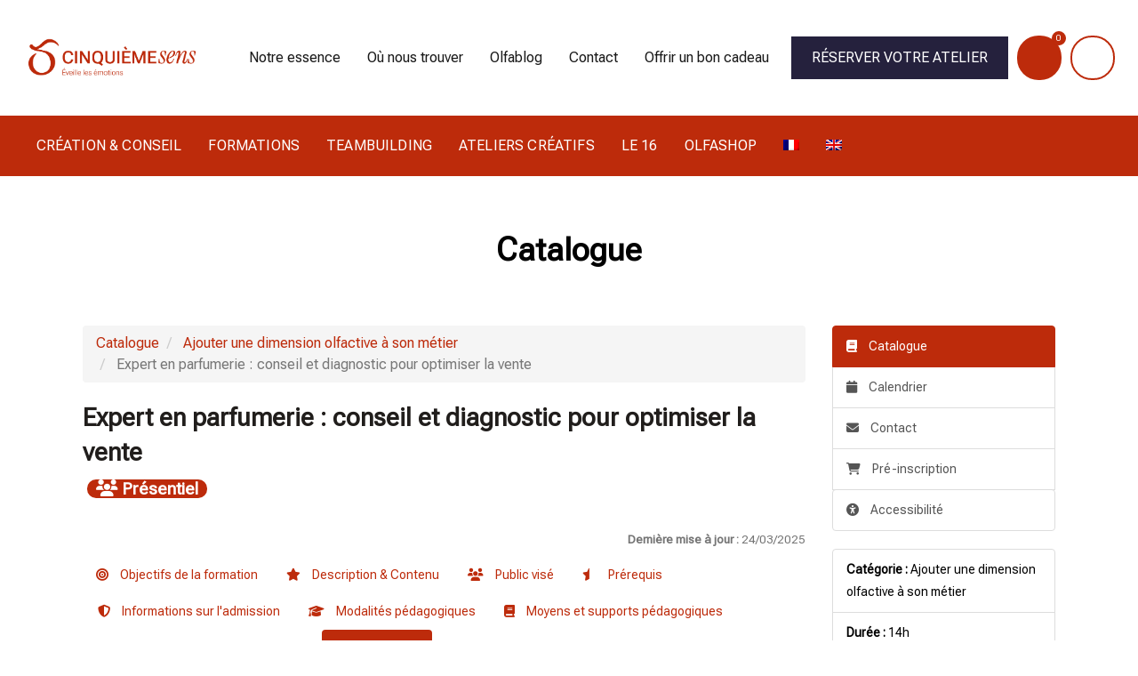

--- FILE ---
content_type: text/html; charset=UTF-8
request_url: https://www.cinquiemesens.com/professionnels/formations/catalogue/formation/22/expertise-diagnostic-olfactif/796/
body_size: 36391
content:
<!DOCTYPE html>
<html lang="fr-FR">
<head>
    <meta charset="UTF-8">
    <link rel="profile" href="//gmpg.org/xfn/11">
    <meta name='robots' content='index, follow, max-image-preview:large, max-snippet:-1, max-video-preview:-1' />
	<style>img:is([sizes="auto" i], [sizes^="auto," i]) { contain-intrinsic-size: 3000px 1500px }</style>
	<link rel="alternate" hreflang="fr-fr" href="https://www.cinquiemesens.com/professionnels/formations/catalogue/" />
<link rel="alternate" hreflang="en-uk" href="https://www.cinquiemesens.com/en/corporate-clients/training/catalog/" />
<link rel="alternate" hreflang="x-default" href="https://www.cinquiemesens.com/professionnels/formations/catalogue/" />

<!-- Google Tag Manager for WordPress by gtm4wp.com -->
<script data-cfasync="false" data-pagespeed-no-defer>
	var gtm4wp_datalayer_name = "dataLayer";
	var dataLayer = dataLayer || [];
	const gtm4wp_use_sku_instead = false;
	const gtm4wp_currency = 'EUR';
	const gtm4wp_product_per_impression = 10;
	const gtm4wp_clear_ecommerce = false;
</script>
<!-- End Google Tag Manager for WordPress by gtm4wp.com --><meta name="viewport" content="user-scalable=no, width=device-width, initial-scale=1.0"><meta name="apple-mobile-web-app-capable" content="yes">
	<!-- This site is optimized with the Yoast SEO Premium plugin v25.2 (Yoast SEO v25.2) - https://yoast.com/wordpress/plugins/seo/ -->
	<title>CATALOGUE DE FORMATIONS - CINQUIÈME SENS</title>
	<meta name="description" content="Découvrez notre Catalogue de Formations. Un large choix de Formations autour de 5 axes : Les fondamentaux, Perfectionner son odorat..." />
	<link rel="canonical" href="https://www.cinquiemesens.com/professionnels/formations/catalogue/" />
	<meta property="og:locale" content="fr_FR" />
	<meta property="og:type" content="article" />
	<meta property="og:title" content="CATALOGUE DE FORMATIONS - CINQUIÈME SENS" />
	<meta property="og:description" content="Découvrez notre Catalogue de Formations. Un large choix de Formations autour de 5 axes : Les fondamentaux, Perfectionner son odorat..." />
	<meta property="og:url" content="https://www.cinquiemesens.com/professionnels/formations/catalogue/" />
	<meta property="og:site_name" content="Cinquième Sens" />
	<meta property="article:publisher" content="https://www.facebook.com/olfactorium?locale=fr_FR" />
	<meta property="article:modified_time" content="2025-01-20T17:04:19+00:00" />
	<meta property="og:image" content="https://www.cinquiemesens.com/wp-content/uploads/logo_cinquieme-sens-01.png" />
	<meta property="og:image:width" content="590" />
	<meta property="og:image:height" content="590" />
	<meta property="og:image:type" content="image/png" />
	<meta name="twitter:label1" content="Durée de lecture estimée" />
	<meta name="twitter:data1" content="1 minute" />
	<script type="application/ld+json" class="yoast-schema-graph">{"@context":"https://schema.org","@graph":[{"@type":"WebPage","@id":"https://www.cinquiemesens.com/professionnels/formations/catalogue/","url":"https://www.cinquiemesens.com/professionnels/formations/catalogue/","name":"CATALOGUE DE FORMATIONS - CINQUIÈME SENS","isPartOf":{"@id":"https://www.cinquiemesens.com/#website"},"datePublished":"2020-10-25T09:52:45+00:00","dateModified":"2025-01-20T17:04:19+00:00","description":"Découvrez notre Catalogue de Formations. Un large choix de Formations autour de 5 axes : Les fondamentaux, Perfectionner son odorat...","breadcrumb":{"@id":"https://www.cinquiemesens.com/professionnels/formations/catalogue/#breadcrumb"},"inLanguage":"fr-FR","potentialAction":[{"@type":"ReadAction","target":["https://www.cinquiemesens.com/professionnels/formations/catalogue/"]}]},{"@type":"BreadcrumbList","@id":"https://www.cinquiemesens.com/professionnels/formations/catalogue/#breadcrumb","itemListElement":[{"@type":"ListItem","position":1,"name":"Accueil","item":"https://www.cinquiemesens.com/"},{"@type":"ListItem","position":2,"name":"Professionnels","item":"https://www.cinquiemesens.com/professionnels/"},{"@type":"ListItem","position":3,"name":"Formations","item":"https://www.cinquiemesens.com/professionnels/formations/"},{"@type":"ListItem","position":4,"name":"Catalogue"}]},{"@type":"WebSite","@id":"https://www.cinquiemesens.com/#website","url":"https://www.cinquiemesens.com/","name":"Cinquième Sens","description":"Eveille les émotions","publisher":{"@id":"https://www.cinquiemesens.com/#organization"},"potentialAction":[{"@type":"SearchAction","target":{"@type":"EntryPoint","urlTemplate":"https://www.cinquiemesens.com/?s={search_term_string}"},"query-input":{"@type":"PropertyValueSpecification","valueRequired":true,"valueName":"search_term_string"}}],"inLanguage":"fr-FR"},{"@type":"Organization","@id":"https://www.cinquiemesens.com/#organization","name":"Cinquième sens","url":"https://www.cinquiemesens.com/","logo":{"@type":"ImageObject","inLanguage":"fr-FR","@id":"https://www.cinquiemesens.com/#/schema/logo/image/","url":"https://www.cinquiemesens.com/wp-content/uploads/logo_cinquieme-sens.svg","contentUrl":"https://www.cinquiemesens.com/wp-content/uploads/logo_cinquieme-sens.svg","width":1,"height":1,"caption":"Cinquième sens"},"image":{"@id":"https://www.cinquiemesens.com/#/schema/logo/image/"},"sameAs":["https://www.facebook.com/olfactorium?locale=fr_FR","https://www.instagram.com/cinquiemesens/","https://www.linkedin.com/company/cinqui-me-sens/?viewAsMember=true"]}]}</script>
	<!-- / Yoast SEO Premium plugin. -->


<link rel='dns-prefetch' href='//catalogue-cinquieme-sens.dendreo.com' />
<link rel='dns-prefetch' href='//cdnjs.cloudflare.com' />
<link rel='dns-prefetch' href='//fonts.googleapis.com' />
<link rel="alternate" type="application/rss+xml" title="Cinquième Sens &raquo; Flux" href="https://www.cinquiemesens.com/feed/" />
<link rel="alternate" type="application/rss+xml" title="Cinquième Sens &raquo; Flux des commentaires" href="https://www.cinquiemesens.com/comments/feed/" />
<script type="text/javascript">
/* <![CDATA[ */
window._wpemojiSettings = {"baseUrl":"https:\/\/s.w.org\/images\/core\/emoji\/16.0.1\/72x72\/","ext":".png","svgUrl":"https:\/\/s.w.org\/images\/core\/emoji\/16.0.1\/svg\/","svgExt":".svg","source":{"concatemoji":"https:\/\/www.cinquiemesens.com\/wp-includes\/js\/wp-emoji-release.min.js?ver=6.8.3"}};
/*! This file is auto-generated */
!function(s,n){var o,i,e;function c(e){try{var t={supportTests:e,timestamp:(new Date).valueOf()};sessionStorage.setItem(o,JSON.stringify(t))}catch(e){}}function p(e,t,n){e.clearRect(0,0,e.canvas.width,e.canvas.height),e.fillText(t,0,0);var t=new Uint32Array(e.getImageData(0,0,e.canvas.width,e.canvas.height).data),a=(e.clearRect(0,0,e.canvas.width,e.canvas.height),e.fillText(n,0,0),new Uint32Array(e.getImageData(0,0,e.canvas.width,e.canvas.height).data));return t.every(function(e,t){return e===a[t]})}function u(e,t){e.clearRect(0,0,e.canvas.width,e.canvas.height),e.fillText(t,0,0);for(var n=e.getImageData(16,16,1,1),a=0;a<n.data.length;a++)if(0!==n.data[a])return!1;return!0}function f(e,t,n,a){switch(t){case"flag":return n(e,"\ud83c\udff3\ufe0f\u200d\u26a7\ufe0f","\ud83c\udff3\ufe0f\u200b\u26a7\ufe0f")?!1:!n(e,"\ud83c\udde8\ud83c\uddf6","\ud83c\udde8\u200b\ud83c\uddf6")&&!n(e,"\ud83c\udff4\udb40\udc67\udb40\udc62\udb40\udc65\udb40\udc6e\udb40\udc67\udb40\udc7f","\ud83c\udff4\u200b\udb40\udc67\u200b\udb40\udc62\u200b\udb40\udc65\u200b\udb40\udc6e\u200b\udb40\udc67\u200b\udb40\udc7f");case"emoji":return!a(e,"\ud83e\udedf")}return!1}function g(e,t,n,a){var r="undefined"!=typeof WorkerGlobalScope&&self instanceof WorkerGlobalScope?new OffscreenCanvas(300,150):s.createElement("canvas"),o=r.getContext("2d",{willReadFrequently:!0}),i=(o.textBaseline="top",o.font="600 32px Arial",{});return e.forEach(function(e){i[e]=t(o,e,n,a)}),i}function t(e){var t=s.createElement("script");t.src=e,t.defer=!0,s.head.appendChild(t)}"undefined"!=typeof Promise&&(o="wpEmojiSettingsSupports",i=["flag","emoji"],n.supports={everything:!0,everythingExceptFlag:!0},e=new Promise(function(e){s.addEventListener("DOMContentLoaded",e,{once:!0})}),new Promise(function(t){var n=function(){try{var e=JSON.parse(sessionStorage.getItem(o));if("object"==typeof e&&"number"==typeof e.timestamp&&(new Date).valueOf()<e.timestamp+604800&&"object"==typeof e.supportTests)return e.supportTests}catch(e){}return null}();if(!n){if("undefined"!=typeof Worker&&"undefined"!=typeof OffscreenCanvas&&"undefined"!=typeof URL&&URL.createObjectURL&&"undefined"!=typeof Blob)try{var e="postMessage("+g.toString()+"("+[JSON.stringify(i),f.toString(),p.toString(),u.toString()].join(",")+"));",a=new Blob([e],{type:"text/javascript"}),r=new Worker(URL.createObjectURL(a),{name:"wpTestEmojiSupports"});return void(r.onmessage=function(e){c(n=e.data),r.terminate(),t(n)})}catch(e){}c(n=g(i,f,p,u))}t(n)}).then(function(e){for(var t in e)n.supports[t]=e[t],n.supports.everything=n.supports.everything&&n.supports[t],"flag"!==t&&(n.supports.everythingExceptFlag=n.supports.everythingExceptFlag&&n.supports[t]);n.supports.everythingExceptFlag=n.supports.everythingExceptFlag&&!n.supports.flag,n.DOMReady=!1,n.readyCallback=function(){n.DOMReady=!0}}).then(function(){return e}).then(function(){var e;n.supports.everything||(n.readyCallback(),(e=n.source||{}).concatemoji?t(e.concatemoji):e.wpemoji&&e.twemoji&&(t(e.twemoji),t(e.wpemoji)))}))}((window,document),window._wpemojiSettings);
/* ]]> */
</script>
<link data-minify="1" rel='stylesheet' id='dashicons-css' href='https://www.cinquiemesens.com/wp-content/cache/min/1/wp-includes/css/dashicons.min.css?ver=1753369273' type='text/css' media='all' />
<link rel='stylesheet' id='wp-jquery-ui-dialog-css' href='https://www.cinquiemesens.com/wp-includes/css/jquery-ui-dialog.min.css?ver=6.8.3' type='text/css' media='all' />
<link data-minify="1" rel='stylesheet' id='wc-ogone-checkout-block-css' href='https://www.cinquiemesens.com/wp-content/cache/min/1/wp-content/plugins/woocommerce-gateway-ogone/assets/css/blocks/wc-ogone-checkout-block.css?ver=1753369273' type='text/css' media='all' />
<link data-minify="1" rel='stylesheet' id='wc-blocks-integration-css' href='https://www.cinquiemesens.com/wp-content/cache/min/1/wp-content/plugins/woocommerce-subscriptions/build/index.css?ver=1753369273' type='text/css' media='all' />
<link data-minify="1" rel='stylesheet' id='dendreo_css_1-css' href='https://www.cinquiemesens.com/wp-content/cache/min/1/ajax/libs/font-awesome/6.2.1/css/all.min.css?ver=1753369277' type='text/css' media='all' />
<link data-minify="1" rel='stylesheet' id='dendreo_css_2-css' href='https://www.cinquiemesens.com/wp-content/cache/min/1/css/build/reset_catalogue.min.css?ver=1753369277' type='text/css' media='all' />
<link data-minify="1" rel='stylesheet' id='dendreo_css_3-css' href='https://www.cinquiemesens.com/wp-content/cache/min/1/css/bootstrap3-with-datepicker3.min.css?ver=1753369277' type='text/css' media='all' />
<link data-minify="1" rel='stylesheet' id='dendreo_css_4-css' href='https://www.cinquiemesens.com/wp-content/cache/background-css/www.cinquiemesens.com/wp-content/cache/min/1/css/build/catalogue_public.min.css?ver=1753369277&wpr_t=1769261129' type='text/css' media='all' />
<link data-minify="1" rel='stylesheet' id='dendreo_css_5-css' href='https://www.cinquiemesens.com/wp-content/cache/min/1/css/select2_4_0_13.min.css?ver=1753369277' type='text/css' media='all' />
<style id='wp-emoji-styles-inline-css' type='text/css'>

	img.wp-smiley, img.emoji {
		display: inline !important;
		border: none !important;
		box-shadow: none !important;
		height: 1em !important;
		width: 1em !important;
		margin: 0 0.07em !important;
		vertical-align: -0.1em !important;
		background: none !important;
		padding: 0 !important;
	}
</style>
<style id='classic-theme-styles-inline-css' type='text/css'>
/*! This file is auto-generated */
.wp-block-button__link{color:#fff;background-color:#32373c;border-radius:9999px;box-shadow:none;text-decoration:none;padding:calc(.667em + 2px) calc(1.333em + 2px);font-size:1.125em}.wp-block-file__button{background:#32373c;color:#fff;text-decoration:none}
</style>
<link data-minify="1" rel='stylesheet' id='jet-engine-frontend-css' href='https://www.cinquiemesens.com/wp-content/cache/min/1/wp-content/plugins/jet-engine/assets/css/frontend.css?ver=1753369273' type='text/css' media='all' />
<style id='global-styles-inline-css' type='text/css'>
:root{--wp--preset--aspect-ratio--square: 1;--wp--preset--aspect-ratio--4-3: 4/3;--wp--preset--aspect-ratio--3-4: 3/4;--wp--preset--aspect-ratio--3-2: 3/2;--wp--preset--aspect-ratio--2-3: 2/3;--wp--preset--aspect-ratio--16-9: 16/9;--wp--preset--aspect-ratio--9-16: 9/16;--wp--preset--color--black: #000000;--wp--preset--color--cyan-bluish-gray: #abb8c3;--wp--preset--color--white: #ffffff;--wp--preset--color--pale-pink: #f78da7;--wp--preset--color--vivid-red: #cf2e2e;--wp--preset--color--luminous-vivid-orange: #ff6900;--wp--preset--color--luminous-vivid-amber: #fcb900;--wp--preset--color--light-green-cyan: #7bdcb5;--wp--preset--color--vivid-green-cyan: #00d084;--wp--preset--color--pale-cyan-blue: #8ed1fc;--wp--preset--color--vivid-cyan-blue: #0693e3;--wp--preset--color--vivid-purple: #9b51e0;--wp--preset--color--yena-theme-primary: #4241FF;--wp--preset--color--yena-theme-secondary: #212121;--wp--preset--color--strong-magenta: #a156b4;--wp--preset--color--light-grayish-magenta: #d0a5db;--wp--preset--color--very-light-gray: #eee;--wp--preset--color--very-dark-gray: #444;--wp--preset--gradient--vivid-cyan-blue-to-vivid-purple: linear-gradient(135deg,rgba(6,147,227,1) 0%,rgb(155,81,224) 100%);--wp--preset--gradient--light-green-cyan-to-vivid-green-cyan: linear-gradient(135deg,rgb(122,220,180) 0%,rgb(0,208,130) 100%);--wp--preset--gradient--luminous-vivid-amber-to-luminous-vivid-orange: linear-gradient(135deg,rgba(252,185,0,1) 0%,rgba(255,105,0,1) 100%);--wp--preset--gradient--luminous-vivid-orange-to-vivid-red: linear-gradient(135deg,rgba(255,105,0,1) 0%,rgb(207,46,46) 100%);--wp--preset--gradient--very-light-gray-to-cyan-bluish-gray: linear-gradient(135deg,rgb(238,238,238) 0%,rgb(169,184,195) 100%);--wp--preset--gradient--cool-to-warm-spectrum: linear-gradient(135deg,rgb(74,234,220) 0%,rgb(151,120,209) 20%,rgb(207,42,186) 40%,rgb(238,44,130) 60%,rgb(251,105,98) 80%,rgb(254,248,76) 100%);--wp--preset--gradient--blush-light-purple: linear-gradient(135deg,rgb(255,206,236) 0%,rgb(152,150,240) 100%);--wp--preset--gradient--blush-bordeaux: linear-gradient(135deg,rgb(254,205,165) 0%,rgb(254,45,45) 50%,rgb(107,0,62) 100%);--wp--preset--gradient--luminous-dusk: linear-gradient(135deg,rgb(255,203,112) 0%,rgb(199,81,192) 50%,rgb(65,88,208) 100%);--wp--preset--gradient--pale-ocean: linear-gradient(135deg,rgb(255,245,203) 0%,rgb(182,227,212) 50%,rgb(51,167,181) 100%);--wp--preset--gradient--electric-grass: linear-gradient(135deg,rgb(202,248,128) 0%,rgb(113,206,126) 100%);--wp--preset--gradient--midnight: linear-gradient(135deg,rgb(2,3,129) 0%,rgb(40,116,252) 100%);--wp--preset--font-size--small: 13px;--wp--preset--font-size--medium: 20px;--wp--preset--font-size--large: 36px;--wp--preset--font-size--x-large: 42px;--wp--preset--spacing--20: 0.44rem;--wp--preset--spacing--30: 0.67rem;--wp--preset--spacing--40: 1rem;--wp--preset--spacing--50: 1.5rem;--wp--preset--spacing--60: 2.25rem;--wp--preset--spacing--70: 3.38rem;--wp--preset--spacing--80: 5.06rem;--wp--preset--shadow--natural: 6px 6px 9px rgba(0, 0, 0, 0.2);--wp--preset--shadow--deep: 12px 12px 50px rgba(0, 0, 0, 0.4);--wp--preset--shadow--sharp: 6px 6px 0px rgba(0, 0, 0, 0.2);--wp--preset--shadow--outlined: 6px 6px 0px -3px rgba(255, 255, 255, 1), 6px 6px rgba(0, 0, 0, 1);--wp--preset--shadow--crisp: 6px 6px 0px rgba(0, 0, 0, 1);}:where(.is-layout-flex){gap: 0.5em;}:where(.is-layout-grid){gap: 0.5em;}body .is-layout-flex{display: flex;}.is-layout-flex{flex-wrap: wrap;align-items: center;}.is-layout-flex > :is(*, div){margin: 0;}body .is-layout-grid{display: grid;}.is-layout-grid > :is(*, div){margin: 0;}:where(.wp-block-columns.is-layout-flex){gap: 2em;}:where(.wp-block-columns.is-layout-grid){gap: 2em;}:where(.wp-block-post-template.is-layout-flex){gap: 1.25em;}:where(.wp-block-post-template.is-layout-grid){gap: 1.25em;}.has-black-color{color: var(--wp--preset--color--black) !important;}.has-cyan-bluish-gray-color{color: var(--wp--preset--color--cyan-bluish-gray) !important;}.has-white-color{color: var(--wp--preset--color--white) !important;}.has-pale-pink-color{color: var(--wp--preset--color--pale-pink) !important;}.has-vivid-red-color{color: var(--wp--preset--color--vivid-red) !important;}.has-luminous-vivid-orange-color{color: var(--wp--preset--color--luminous-vivid-orange) !important;}.has-luminous-vivid-amber-color{color: var(--wp--preset--color--luminous-vivid-amber) !important;}.has-light-green-cyan-color{color: var(--wp--preset--color--light-green-cyan) !important;}.has-vivid-green-cyan-color{color: var(--wp--preset--color--vivid-green-cyan) !important;}.has-pale-cyan-blue-color{color: var(--wp--preset--color--pale-cyan-blue) !important;}.has-vivid-cyan-blue-color{color: var(--wp--preset--color--vivid-cyan-blue) !important;}.has-vivid-purple-color{color: var(--wp--preset--color--vivid-purple) !important;}.has-black-background-color{background-color: var(--wp--preset--color--black) !important;}.has-cyan-bluish-gray-background-color{background-color: var(--wp--preset--color--cyan-bluish-gray) !important;}.has-white-background-color{background-color: var(--wp--preset--color--white) !important;}.has-pale-pink-background-color{background-color: var(--wp--preset--color--pale-pink) !important;}.has-vivid-red-background-color{background-color: var(--wp--preset--color--vivid-red) !important;}.has-luminous-vivid-orange-background-color{background-color: var(--wp--preset--color--luminous-vivid-orange) !important;}.has-luminous-vivid-amber-background-color{background-color: var(--wp--preset--color--luminous-vivid-amber) !important;}.has-light-green-cyan-background-color{background-color: var(--wp--preset--color--light-green-cyan) !important;}.has-vivid-green-cyan-background-color{background-color: var(--wp--preset--color--vivid-green-cyan) !important;}.has-pale-cyan-blue-background-color{background-color: var(--wp--preset--color--pale-cyan-blue) !important;}.has-vivid-cyan-blue-background-color{background-color: var(--wp--preset--color--vivid-cyan-blue) !important;}.has-vivid-purple-background-color{background-color: var(--wp--preset--color--vivid-purple) !important;}.has-black-border-color{border-color: var(--wp--preset--color--black) !important;}.has-cyan-bluish-gray-border-color{border-color: var(--wp--preset--color--cyan-bluish-gray) !important;}.has-white-border-color{border-color: var(--wp--preset--color--white) !important;}.has-pale-pink-border-color{border-color: var(--wp--preset--color--pale-pink) !important;}.has-vivid-red-border-color{border-color: var(--wp--preset--color--vivid-red) !important;}.has-luminous-vivid-orange-border-color{border-color: var(--wp--preset--color--luminous-vivid-orange) !important;}.has-luminous-vivid-amber-border-color{border-color: var(--wp--preset--color--luminous-vivid-amber) !important;}.has-light-green-cyan-border-color{border-color: var(--wp--preset--color--light-green-cyan) !important;}.has-vivid-green-cyan-border-color{border-color: var(--wp--preset--color--vivid-green-cyan) !important;}.has-pale-cyan-blue-border-color{border-color: var(--wp--preset--color--pale-cyan-blue) !important;}.has-vivid-cyan-blue-border-color{border-color: var(--wp--preset--color--vivid-cyan-blue) !important;}.has-vivid-purple-border-color{border-color: var(--wp--preset--color--vivid-purple) !important;}.has-vivid-cyan-blue-to-vivid-purple-gradient-background{background: var(--wp--preset--gradient--vivid-cyan-blue-to-vivid-purple) !important;}.has-light-green-cyan-to-vivid-green-cyan-gradient-background{background: var(--wp--preset--gradient--light-green-cyan-to-vivid-green-cyan) !important;}.has-luminous-vivid-amber-to-luminous-vivid-orange-gradient-background{background: var(--wp--preset--gradient--luminous-vivid-amber-to-luminous-vivid-orange) !important;}.has-luminous-vivid-orange-to-vivid-red-gradient-background{background: var(--wp--preset--gradient--luminous-vivid-orange-to-vivid-red) !important;}.has-very-light-gray-to-cyan-bluish-gray-gradient-background{background: var(--wp--preset--gradient--very-light-gray-to-cyan-bluish-gray) !important;}.has-cool-to-warm-spectrum-gradient-background{background: var(--wp--preset--gradient--cool-to-warm-spectrum) !important;}.has-blush-light-purple-gradient-background{background: var(--wp--preset--gradient--blush-light-purple) !important;}.has-blush-bordeaux-gradient-background{background: var(--wp--preset--gradient--blush-bordeaux) !important;}.has-luminous-dusk-gradient-background{background: var(--wp--preset--gradient--luminous-dusk) !important;}.has-pale-ocean-gradient-background{background: var(--wp--preset--gradient--pale-ocean) !important;}.has-electric-grass-gradient-background{background: var(--wp--preset--gradient--electric-grass) !important;}.has-midnight-gradient-background{background: var(--wp--preset--gradient--midnight) !important;}.has-small-font-size{font-size: var(--wp--preset--font-size--small) !important;}.has-medium-font-size{font-size: var(--wp--preset--font-size--medium) !important;}.has-large-font-size{font-size: var(--wp--preset--font-size--large) !important;}.has-x-large-font-size{font-size: var(--wp--preset--font-size--x-large) !important;}
:where(.wp-block-post-template.is-layout-flex){gap: 1.25em;}:where(.wp-block-post-template.is-layout-grid){gap: 1.25em;}
:where(.wp-block-columns.is-layout-flex){gap: 2em;}:where(.wp-block-columns.is-layout-grid){gap: 2em;}
:root :where(.wp-block-pullquote){font-size: 1.5em;line-height: 1.6;}
</style>
<link rel='stylesheet' id='sumup-checkout-css' href='https://www.cinquiemesens.com/wp-content/plugins/sumup-payment-gateway-for-woocommerce/assets/css/checkout/modal.min.css?ver=2.7.7' type='text/css' media='all' />
<style id='woocommerce-inline-inline-css' type='text/css'>
.woocommerce form .form-row .required { visibility: visible; }
</style>
<link rel='stylesheet' id='wpml-legacy-dropdown-0-css' href='https://www.cinquiemesens.com/wp-content/plugins/sitepress-multilingual-cms/templates/language-switchers/legacy-dropdown/style.min.css?ver=1' type='text/css' media='all' />
<style id='wpml-legacy-dropdown-0-inline-css' type='text/css'>
.wpml-ls-statics-shortcode_actions, .wpml-ls-statics-shortcode_actions .wpml-ls-sub-menu, .wpml-ls-statics-shortcode_actions a {border-color:#cdcdcd;}.wpml-ls-statics-shortcode_actions a, .wpml-ls-statics-shortcode_actions .wpml-ls-sub-menu a, .wpml-ls-statics-shortcode_actions .wpml-ls-sub-menu a:link, .wpml-ls-statics-shortcode_actions li:not(.wpml-ls-current-language) .wpml-ls-link, .wpml-ls-statics-shortcode_actions li:not(.wpml-ls-current-language) .wpml-ls-link:link {color:#444444;background-color:#ffffff;}.wpml-ls-statics-shortcode_actions .wpml-ls-sub-menu a:hover,.wpml-ls-statics-shortcode_actions .wpml-ls-sub-menu a:focus, .wpml-ls-statics-shortcode_actions .wpml-ls-sub-menu a:link:hover, .wpml-ls-statics-shortcode_actions .wpml-ls-sub-menu a:link:focus {color:#000000;background-color:#eeeeee;}.wpml-ls-statics-shortcode_actions .wpml-ls-current-language > a {color:#444444;background-color:#ffffff;}.wpml-ls-statics-shortcode_actions .wpml-ls-current-language:hover>a, .wpml-ls-statics-shortcode_actions .wpml-ls-current-language>a:focus {color:#000000;background-color:#eeeeee;}
</style>
<link rel='stylesheet' id='wpml-menu-item-0-css' href='https://www.cinquiemesens.com/wp-content/plugins/sitepress-multilingual-cms/templates/language-switchers/menu-item/style.min.css?ver=1' type='text/css' media='all' />
<link data-minify="1" rel='stylesheet' id='brands-styles-css' href='https://www.cinquiemesens.com/wp-content/cache/min/1/wp-content/plugins/woocommerce/assets/css/brands.css?ver=1753369273' type='text/css' media='all' />
<link data-minify="1" rel='stylesheet' id='yena-font-lastudioicon-css' href='https://www.cinquiemesens.com/wp-content/cache/min/1/wp-content/themes/yena/assets/css/lastudioicon.min.css?ver=1753369273' type='text/css' media='all' />
<link rel='stylesheet' id='yena-extra-elementor-css' href='https://www.cinquiemesens.com/wp-content/themes/yena/assets/css/lastudio-elements.min.css?ver=1.0.0' type='text/css' media='all' />
<link rel='stylesheet' id='yena-theme-css' href='https://www.cinquiemesens.com/wp-content/themes/yena/style.min.css?ver=1.0.0' type='text/css' media='all' />
<link rel='stylesheet' id='yena-woocommerce-css' href='https://www.cinquiemesens.com/wp-content/cache/background-css/www.cinquiemesens.com/wp-content/themes/yena/assets/css/woocommerce.min.css?ver=1.0.0&wpr_t=1769261129' type='text/css' media='all' />
<style id='yena-woocommerce-inline-css' type='text/css'>
:root{--theme-body-font-family: "Roboto Flex";--theme-body-font-color: #494949;--theme-heading-font-family: "Roboto Flex";--theme-heading-font-color: #211E1C;--theme-three-font-family: "Playfair Display",serif;--theme-primary-color: #bd2b0b;--theme-link-hover-color: #bd2b0b;--theme-secondary-color: #25213d;--theme-three-color: #f8e0c1;--theme-border-color: #ebebeb;--theme-newsletter-popup-width: 790px;--theme-newsletter-popup-height: 430px;--theme-heading-font-weight: 700;--theme-body-line-height: 1.8;--theme-h1-font-size: 36px;--theme-h2-font-size: 32px;--theme-h3-font-size: 28px;--theme-h4-font-size: 24px;--theme-h5-font-size: 20px;--theme-h6-font-size: 18px}@media(min-width: 600px){ body.enable-footer-bars{ padding-bottom: 0} .footer-handheld-footer-bar { opacity: 0 !important; visibility: hidden !important } }.section-page-header{border-color:#bcbcbc;border-style:solid;}.section-page-header{background-image:linear-gradient(#ffffff,#ffffff);background-color:#ffffff;background-position:center bottom;background-repeat:no-repeat;background-size:cover;}.section-page-header .page-title { color: #25213d }.section-page-header { color: #25213d }.section-page-header a { color: #25213d }.section-page-header a:hover { color: #bd2b0b }.section-page-header .page-header-inner{padding-top:40px;padding-bottom:40px;}.section-page-header .page-title{font-family:"Roboto Flex";font-weight:normal;font-size:22px;}.section-page-header .site-breadcrumbs{font-family:"Roboto Flex";font-weight:normal;text-transform:capitalize;}body{font-family:"Roboto Flex";font-weight:normal;font-size:16px;}h1,h2,h3,h4,h5,h6,.theme-heading, .widget-title, .comments-title, .comment-reply-title, .entry-title{font-family:"Roboto Flex";font-weight:normal;}h1{font-family:"Roboto Flex";font-weight:normal;}h4{font-family:"Roboto";font-weight:700;text-transform:uppercase;font-size:16px;}@media (min-width: 576px) {.section-page-header .page-header-inner{padding-top:40px;padding-bottom:40px;}.section-page-header .page-title{font-size:24px;}.section-page-header .site-breadcrumbs{font-size:16px;}}@media (min-width: 992px) {.section-page-header .page-header-inner{padding-top:50px;padding-bottom:50px;}.section-page-header .page-title{font-size:26px;}.section-page-header .site-breadcrumbs{font-size:22px;}}@media (min-width: 1280px) {.section-page-header .page-title{font-size:28px;}.section-page-header .site-breadcrumbs{font-size:28px;}}@media (min-width: 1700px) {.section-page-header .page-header-inner{padding-top:60px;padding-bottom:60px;}.section-page-header .page-title{font-size:28px;}.section-page-header .site-breadcrumbs{font-size:28px;}}.lds-ripple {
    display: inline-block;
    position: relative;
    width: 64px;
    height: 64px
}
.lds-ripple div {
    position: absolute;
    border: 4px solid #fff;
    opacity: 1;
    border-radius: 50%;
    animation: lds-ripple 1s cubic-bezier(0, 0.2, 0.8, 1) infinite
}
.lds-ripple div:nth-child(2) {
    animation-delay: -0.5s
}
@keyframes lds-ripple {
    0% {
        top: 28px;
        left: 28px;
        width: 0;
        height: 0;
        opacity: 1
    }
    100% {
        top: -1px;
        left: -1px;
        width: 58px;
        height: 58px;
        opacity: 0
    }
}
.site-loading .la-image-loading {
    opacity: 1;
    visibility: visible;
}
.header-type-vertical:not(.body-loaded) #lastudio-header-builder .lahb-vertical.lahb-vcom {
    opacity: 0;
}
.la-image-loading.spinner-custom .content {
    width: 100px;
    margin-top: -50px;
    height: 100px;
    margin-left: -50px;
    text-align: center
}
.la-image-loading.spinner-custom .content img {
    width: auto;
    margin: 0 auto
}
.la-image-loading {
    opacity: 0;
    position: fixed;
    left: 0;
    top: 0;
    right: 0;
    bottom: 0;
    background: #fff;
    overflow: hidden;
    transition: all .3s ease-in-out;
    -webkit-transition: all .3s ease-in-out;
    visibility: hidden;
    z-index: 2
}
.la-image-loading .content {
    position: absolute;
    width: 50px;
    height: 50px;
    top: 50%;
    left: 50%;
    margin-left: -25px;
    margin-top: -25px
}
.la-loader.spinner1 {
    width: 40px;
    height: 40px;
    margin: 5px;
    display: block;
    box-shadow: 0 0 20px 0 rgba(0, 0, 0, 0.15);
    -webkit-box-shadow: 0 0 20px 0 rgba(0, 0, 0, 0.15);
    -webkit-animation: la-rotateplane 1.2s infinite ease-in-out;
    animation: la-rotateplane 1.2s infinite ease-in-out;
    border-radius: 3px;
    -moz-border-radius: 3px;
    -webkit-border-radius: 3px
}
.la-loader.spinner2 {
    width: 40px;
    height: 40px;
    margin: 5px;
    box-shadow: 0 0 20px 0 rgba(0, 0, 0, 0.15);
    -webkit-box-shadow: 0 0 20px 0 rgba(0, 0, 0, 0.15);
    border-radius: 100%;
    -webkit-animation: la-scaleout 1.0s infinite ease-in-out;
    animation: la-scaleout 1.0s infinite ease-in-out
}
.la-loader.spinner3 {
    margin: 15px 0 0 -10px;
    width: 70px;
    text-align: center
}
.la-loader.spinner3 [class*="bounce"] {
    width: 18px;
    height: 18px;
    box-shadow: 0 0 20px 0 rgba(0, 0, 0, 0.15);
    -webkit-box-shadow: 0 0 20px 0 rgba(0, 0, 0, 0.15);
    border-radius: 100%;
    display: inline-block;
    -webkit-animation: la-bouncedelay 1.4s infinite ease-in-out;
    animation: la-bouncedelay 1.4s infinite ease-in-out;
    -webkit-animation-fill-mode: both;
    animation-fill-mode: both
}
.la-loader.spinner3 .bounce1 {
    -webkit-animation-delay: -.32s;
    animation-delay: -.32s
}
.la-loader.spinner3 .bounce2 {
    -webkit-animation-delay: -.16s;
    animation-delay: -.16s
}
.la-loader.spinner4 {
    margin: 5px;
    width: 40px;
    height: 40px;
    text-align: center;
    -webkit-animation: la-rotate 2.0s infinite linear;
    animation: la-rotate 2.0s infinite linear
}
.la-loader.spinner4 [class*="dot"] {
    width: 60%;
    height: 60%;
    display: inline-block;
    position: absolute;
    top: 0;
    border-radius: 100%;
    -webkit-animation: la-bounce 2.0s infinite ease-in-out;
    animation: la-bounce 2.0s infinite ease-in-out;
    box-shadow: 0 0 20px 0 rgba(0, 0, 0, 0.15);
    -webkit-box-shadow: 0 0 20px 0 rgba(0, 0, 0, 0.15)
}
.la-loader.spinner4 .dot2 {
    top: auto;
    bottom: 0;
    -webkit-animation-delay: -1.0s;
    animation-delay: -1.0s
}
.la-loader.spinner5 {
    margin: 5px;
    width: 40px;
    height: 40px
}
.la-loader.spinner5 div {
    width: 33%;
    height: 33%;
    float: left;
    -webkit-animation: la-cubeGridScaleDelay 1.3s infinite ease-in-out;
    animation: la-cubeGridScaleDelay 1.3s infinite ease-in-out
}
.la-loader.spinner5 div:nth-child(1), .la-loader.spinner5 div:nth-child(5), .la-loader.spinner5 div:nth-child(9) {
    -webkit-animation-delay: .2s;
    animation-delay: .2s
}
.la-loader.spinner5 div:nth-child(2), .la-loader.spinner5 div:nth-child(6) {
    -webkit-animation-delay: .3s;
    animation-delay: .3s
}
.la-loader.spinner5 div:nth-child(3) {
    -webkit-animation-delay: .4s;
    animation-delay: .4s
}
.la-loader.spinner5 div:nth-child(4), .la-loader.spinner5 div:nth-child(8) {
    -webkit-animation-delay: .1s;
    animation-delay: .1s
}
.la-loader.spinner5 div:nth-child(7) {
    -webkit-animation-delay: 0s;
    animation-delay: 0s
}
@-webkit-keyframes la-rotateplane {
    0% {
        -webkit-transform: perspective(120px)
    }
    50% {
        -webkit-transform: perspective(120px) rotateY(180deg)
    }
    100% {
        -webkit-transform: perspective(120px) rotateY(180deg) rotateX(180deg)
    }
}
@keyframes la-rotateplane {
    0% {
        transform: perspective(120px) rotateX(0deg) rotateY(0deg)
    }
    50% {
        transform: perspective(120px) rotateX(-180.1deg) rotateY(0deg)
    }
    100% {
        transform: perspective(120px) rotateX(-180deg) rotateY(-179.9deg)
    }
}
@-webkit-keyframes la-scaleout {
    0% {
        -webkit-transform: scale(0);
    }
    100% {
        -webkit-transform: scale(1);
        opacity: 0
    }
}
@keyframes la-scaleout {
    0% {
        transform: scale(0);
        -webkit-transform: scale(0)
    }
    100% {
        transform: scale(1);
        -webkit-transform: scale(1);
        opacity: 0
    }
}
@-webkit-keyframes la-bouncedelay {
    0%, 80%, 100% {
        -webkit-transform: scale(0)
    }
    40% {
        -webkit-transform: scale(1)
    }
}
@keyframes la-bouncedelay {
    0%, 80%, 100% {
        transform: scale(0)
    }
    40% {
        transform: scale(1)
    }
}
@-webkit-keyframes la-rotate {
    100% {
        -webkit-transform: rotate(360deg)
    }
}
@keyframes la-rotate {
    100% {
        transform: rotate(360deg);
        -webkit-transform: rotate(360deg)
    }
}
@-webkit-keyframes la-bounce {
    0%, 100% {
        -webkit-transform: scale(0)
    }
    50% {
        -webkit-transform: scale(1)
    }
}
@keyframes la-bounce {
    0%, 100% {
        transform: scale(0)
    }
    50% {
        transform: scale(1)
    }
}
@-webkit-keyframes la-cubeGridScaleDelay {
    0% {
        -webkit-transform: scale3d(1, 1, 1)
    }
    35% {
        -webkit-transform: scale3d(0, 0, 1)
    }
    70% {
        -webkit-transform: scale3d(1, 1, 1)
    }
    100% {
        -webkit-transform: scale3d(1, 1, 1)
    }
}
@keyframes la-cubeGridScaleDelay {
    0% {
        transform: scale3d(1, 1, 1)
    }
    35% {
        transform: scale3d(0, 0, 1)
    }
    70% {
        transform: scale3d(1, 1, 1)
    }
    100% {
        transform: scale3d(1, 1, 1)
    }
}

.la-loader.spinner1,
.la-loader.spinner2,
.la-loader.spinner3 [class*="bounce"],
.la-loader.spinner4 [class*="dot"],
.la-loader.spinner5 div {
    background-color: var(--theme-primary-color, #F55555)
}

.la-loader-ss{
    width: 200px;
    display: block;
    height: 2px;
    background-color: #D8D8D8;
    margin-left: -75px;
    margin-top: 20px;
    position: relative;
    text-align: center
}
.la-loader-ss:before{
    content: '';
    position: absolute;
    left: 0;
    top: 0;
    height: 100%;
    background-color: var(--theme-primary-color, #F55555);
    width: var(--theme-loading-progress, 0%)
}
.la-loader-ss:after{
    content: attr(data-progress-text);
    font-size: 14px;
    padding-top: 10px
}
.body-loaded .la-loader-ss:after {
    content: '100%'
}
.body-loaded .la-loader-ss:before {
    width: 100%
}
.site-loading.body-loaded .la-loader-ss:after {
    content: '0%'
}
.site-loading.body-loaded .la-loader-ss:before {
    width: 0
}
.site-loading.active_page_loading .lahb-element:not(.lahb-logo),
.site-loading.active_page_loading #footer,
.site-loading.active_page_loading #main {
    opacity: 0
}
.site-loading.active_page_loading .lahb-element.lahb-logo {
    position: fixed;
    left: 50%;
    transform: translate(-50%,0)
}
.site-loading.active_page_loading .lahb-element.lahb-logo img.lahb-logo.logo--transparency {
    display: none
}
.site-loading.active_page_loading .lahb-element.lahb-logo img.lahb-logo.logo--normal {
    display: inline-block
}
</style>
<link data-minify="1" rel='stylesheet' id='elementor-icons-css' href='https://www.cinquiemesens.com/wp-content/cache/min/1/wp-content/plugins/elementor/assets/lib/eicons/css/elementor-icons.min.css?ver=1753369273' type='text/css' media='all' />
<link rel='stylesheet' id='elementor-frontend-css' href='https://www.cinquiemesens.com/wp-content/uploads/elementor/css/custom-frontend.min.css?ver=1748867795' type='text/css' media='all' />
<link rel='stylesheet' id='elementor-post-9829-css' href='https://www.cinquiemesens.com/wp-content/uploads/elementor/css/post-9829.css?ver=1748867795' type='text/css' media='all' />
<link rel='stylesheet' id='widget-heading-css' href='https://www.cinquiemesens.com/wp-content/plugins/elementor/assets/css/widget-heading.min.css?ver=3.29.1' type='text/css' media='all' />
<link rel='stylesheet' id='elementor-post-10154-css' href='https://www.cinquiemesens.com/wp-content/uploads/elementor/css/post-10154.css?ver=1748868089' type='text/css' media='all' />
<link data-minify="1" rel='stylesheet' id='jet-woo-builder-css' href='https://www.cinquiemesens.com/wp-content/cache/min/1/wp-content/plugins/jet-woo-builder/assets/css/frontend.css?ver=1753369274' type='text/css' media='all' />
<style id='jet-woo-builder-inline-css' type='text/css'>
@font-face {
				font-family: "WooCommerce";
				font-weight: normal;
				font-style: normal;
				src: url("https://www.cinquiemesens.com/wp-content/plugins/woocommerce/assets/fonts/WooCommerce.eot");
				src: url("https://www.cinquiemesens.com/wp-content/plugins/woocommerce/assets/fonts/WooCommerce.eot?#iefix") format("embedded-opentype"),
					 url("https://www.cinquiemesens.com/wp-content/plugins/woocommerce/assets/fonts/WooCommerce.woff") format("woff"),
					 url("https://www.cinquiemesens.com/wp-content/plugins/woocommerce/assets/fonts/WooCommerce.ttf") format("truetype"),
					 url("https://www.cinquiemesens.com/wp-content/plugins/woocommerce/assets/fonts/WooCommerce.svg#WooCommerce") format("svg");
			}
</style>
<link rel='stylesheet' id='elementor-icons-shared-0-css' href='https://www.cinquiemesens.com/wp-content/plugins/elementor/assets/lib/font-awesome/css/fontawesome.min.css?ver=5.15.3' type='text/css' media='all' />
<link data-minify="1" rel='stylesheet' id='elementor-icons-fa-solid-css' href='https://www.cinquiemesens.com/wp-content/cache/min/1/wp-content/plugins/elementor/assets/lib/font-awesome/css/solid.min.css?ver=1753369274' type='text/css' media='all' />
<link data-minify="1" rel='stylesheet' id='swiper-css' href='https://www.cinquiemesens.com/wp-content/cache/min/1/wp-content/plugins/elementor/assets/lib/swiper/v8/css/swiper.min.css?ver=1753369274' type='text/css' media='all' />
<link rel='stylesheet' id='e-swiper-css' href='https://www.cinquiemesens.com/wp-content/plugins/elementor/assets/css/conditionals/e-swiper.min.css?ver=3.29.1' type='text/css' media='all' />
<link data-minify="1" rel='stylesheet' id='jet-woo-builder-frontend-font-css' href='https://www.cinquiemesens.com/wp-content/cache/min/1/wp-content/plugins/jet-woo-builder/assets/css/lib/jetwoobuilder-frontend-font/css/jetwoobuilder-frontend-font.css?ver=1753369274' type='text/css' media='all' />
<link data-minify="1" rel='stylesheet' id='wp_mailjet_form_builder_widget-widget-front-styles-css' href='https://www.cinquiemesens.com/wp-content/cache/min/1/wp-content/plugins/mailjet-for-wordpress/src/widgetformbuilder/css/front-widget.css?ver=1753369273' type='text/css' media='all' />
<link data-minify="1" rel='stylesheet' id='tec-variables-skeleton-css' href='https://www.cinquiemesens.com/wp-content/cache/min/1/wp-content/plugins/event-tickets/common/build/css/variables-skeleton.css?ver=1753369277' type='text/css' media='all' />
<link data-minify="1" rel='stylesheet' id='tec-variables-full-css' href='https://www.cinquiemesens.com/wp-content/cache/min/1/wp-content/plugins/event-tickets/common/build/css/variables-full.css?ver=1753369277' type='text/css' media='all' />
<link data-minify="1" rel='stylesheet' id='event-tickets-tickets-rsvp-css-css' href='https://www.cinquiemesens.com/wp-content/cache/min/1/wp-content/plugins/event-tickets/build/css/rsvp-v1.css?ver=1753369277' type='text/css' media='all' />
<link data-minify="1" rel='stylesheet' id='tribe-common-skeleton-style-css' href='https://www.cinquiemesens.com/wp-content/cache/min/1/wp-content/plugins/event-tickets/common/build/css/common-skeleton.css?ver=1753369278' type='text/css' media='all' />
<link data-minify="1" rel='stylesheet' id='tribe-common-full-style-css' href='https://www.cinquiemesens.com/wp-content/cache/min/1/wp-content/plugins/event-tickets/common/build/css/common-full.css?ver=1753369278' type='text/css' media='all' />
<link data-minify="1" rel='stylesheet' id='event-tickets-tickets-css-css' href='https://www.cinquiemesens.com/wp-content/cache/min/1/wp-content/plugins/event-tickets/build/css/tickets.css?ver=1753369278' type='text/css' media='all' />
<link data-minify="1" rel='stylesheet' id='select2-css' href='https://www.cinquiemesens.com/wp-content/cache/min/1/wp-content/plugins/woocommerce/assets/css/select2.css?ver=1753369273' type='text/css' media='all' />
<link data-minify="1" rel='stylesheet' id='woocommerce-addons-css-css' href='https://www.cinquiemesens.com/wp-content/cache/min/1/wp-content/plugins/woocommerce-appointments/includes/integrations/woocommerce-product-addons/assets/css/frontend/frontend.css?ver=1753369273' type='text/css' media='all' />
<link data-minify="1" rel='stylesheet' id='wc-appointments-styles-css' href='https://www.cinquiemesens.com/wp-content/cache/min/1/wp-content/plugins/woocommerce-appointments/assets/css/frontend.css?ver=1753369273' type='text/css' media='all' />
<style id='wc-appointments-styles-inline-css' type='text/css'>
.wc-appointments-date-picker .ui-datepicker td.ui-datepicker-current-day a,
.wc-appointments-date-picker .ui-datepicker td.ui-datepicker-current-day a:hover {
	background-color: #111111;
}

.wc-appointments-appointment-form-wrap .wc-appointments-appointment-form .slot-picker li.slot.selected a,
.wc-appointments-appointment-form-wrap .wc-appointments-appointment-form .slot-picker li.slot.selected:hover a {
    background-color: #111111;
}

.wc-appointments-date-picker .ui-datepicker td.appointable-range .ui-state-default {
	background-color: #111111;
}

.wc-appointments-appointment-form-wrap .wc-appointments-appointment-form .wc-pao-addon .wc-pao-addon-image-swatch.selected {
	outline-color: #111111;
}
</style>
<link data-minify="1" rel='stylesheet' id='yena-child-style-css' href='https://www.cinquiemesens.com/wp-content/cache/min/1/wp-content/themes/yena-child/style.css?ver=1753369274' type='text/css' media='all' />
<link rel='stylesheet' id='lasf-google-web-fonts-yena_options-css' href='//fonts.googleapis.com/css?family=Roboto%20Flex:n,i,700,700i%7CRoboto%20Flex:n%7CRoboto%20Flex:n%7CRoboto:700%7CRoboto%20Flex:n%7CRoboto%20Flex:n%7CRoboto%20Flex:n' type='text/css' media='all' />
<link rel='stylesheet' id='elementor-gf-robotoflex-css' href='https://fonts.googleapis.com/css?family=Roboto+Flex:100,100italic,200,200italic,300,300italic,400,400italic,500,500italic,600,600italic,700,700italic,800,800italic,900,900italic&#038;display=auto' type='text/css' media='all' />
<link data-minify="1" rel='stylesheet' id='elementor-gf-local-instrumentserif-css' href='https://www.cinquiemesens.com/wp-content/cache/min/1/wp-content/uploads/elementor/google-fonts/css/instrumentserif.css?ver=1753369274' type='text/css' media='all' />
<script type="text/template" id="tmpl-variation-template">
	<div class="woocommerce-variation-description">{{{ data.variation.variation_description }}}</div>
	<div class="woocommerce-variation-price">{{{ data.variation.price_html }}}</div>
	<div class="woocommerce-variation-availability">{{{ data.variation.availability_html }}}</div>
</script>
<script type="text/template" id="tmpl-unavailable-variation-template">
	<p role="alert">Désolé, ce produit n&rsquo;est pas disponible. Veuillez choisir une combinaison différente.</p>
</script>
<script type="text/javascript" src="https://www.cinquiemesens.com/wp-includes/js/jquery/jquery.min.js?ver=3.7.1" id="jquery-core-js"></script>
<script type="text/javascript" src="https://www.cinquiemesens.com/wp-includes/js/jquery/jquery-migrate.min.js?ver=3.4.1" id="jquery-migrate-js"></script>
<script type="text/javascript" id="yaymail-notice-js-extra">
/* <![CDATA[ */
var yaymail_notice = {"admin_ajax":"https:\/\/www.cinquiemesens.com\/wp-admin\/admin-ajax.php","nonce":"9a1cd112e3"};
/* ]]> */
</script>
<script data-minify="1" type="text/javascript" src="https://www.cinquiemesens.com/wp-content/cache/min/1/wp-content/plugins/yaymail/assets/scripts/notice.js?ver=1753369274" id="yaymail-notice-js"></script>
<script data-minify="1" type="text/javascript" src="https://www.cinquiemesens.com/wp-content/cache/min/1/js/jquery/jquery-3.6.0.min.js?ver=1753369278" id="dendreo_css_1-js"></script>
<script data-minify="1" type="text/javascript" src="https://www.cinquiemesens.com/wp-content/cache/min/1/js/select2_4_0_13.min.js?ver=1753369278" id="dendreo_css_2-js"></script>
<script data-minify="1" type="text/javascript" src="https://www.cinquiemesens.com/wp-content/cache/min/1/js/catalogue/translations_fr.js?ver=1753369280" id="dendreo_css_3-js"></script>
<script data-minify="1" type="text/javascript" src="https://www.cinquiemesens.com/wp-content/cache/min/1/js/translations.js?ver=1753369280" id="dendreo_css_4-js"></script>
<script data-minify="1" type="text/javascript" src="https://www.cinquiemesens.com/wp-content/cache/min/1/dist/js/catalogue_public.min.js?ver=1753369280" id="dendreo_css_5-js"></script>
<script data-minify="1" type="text/javascript" src="https://www.cinquiemesens.com/wp-content/cache/min/1/js/helpers_common.js?ver=1753369281" id="dendreo_css_6-js"></script>
<script type="text/javascript" id="wpml-cookie-js-extra">
/* <![CDATA[ */
var wpml_cookies = {"wp-wpml_current_language":{"value":"fr","expires":1,"path":"\/"}};
var wpml_cookies = {"wp-wpml_current_language":{"value":"fr","expires":1,"path":"\/"}};
/* ]]> */
</script>
<script data-minify="1" type="text/javascript" src="https://www.cinquiemesens.com/wp-content/cache/min/1/wp-content/plugins/sitepress-multilingual-cms/res/js/cookies/language-cookie.js?ver=1753369274" id="wpml-cookie-js" defer="defer" data-wp-strategy="defer"></script>
<script type="text/javascript" src="https://www.cinquiemesens.com/wp-content/plugins/woocommerce/assets/js/jquery-blockui/jquery.blockUI.min.js?ver=2.7.0-wc.9.9.6" id="jquery-blockui-js" data-wp-strategy="defer"></script>
<script type="text/javascript" id="wc-add-to-cart-js-extra">
/* <![CDATA[ */
var wc_add_to_cart_params = {"ajax_url":"\/wp-admin\/admin-ajax.php","wc_ajax_url":"\/?wc-ajax=%%endpoint%%","i18n_view_cart":"Voir le panier","cart_url":"https:\/\/www.cinquiemesens.com\/panier\/","is_cart":"","cart_redirect_after_add":"yes"};
/* ]]> */
</script>
<script type="text/javascript" src="https://www.cinquiemesens.com/wp-content/plugins/woocommerce/assets/js/frontend/add-to-cart.min.js?ver=9.9.6" id="wc-add-to-cart-js" defer="defer" data-wp-strategy="defer"></script>
<script type="text/javascript" src="https://www.cinquiemesens.com/wp-content/plugins/woocommerce/assets/js/js-cookie/js.cookie.min.js?ver=2.1.4-wc.9.9.6" id="js-cookie-js" data-wp-strategy="defer"></script>
<script type="text/javascript" id="woocommerce-js-extra">
/* <![CDATA[ */
var woocommerce_params = {"ajax_url":"\/wp-admin\/admin-ajax.php","wc_ajax_url":"\/?wc-ajax=%%endpoint%%","i18n_password_show":"Afficher le mot de passe","i18n_password_hide":"Masquer le mot de passe"};
/* ]]> */
</script>
<script type="text/javascript" src="https://www.cinquiemesens.com/wp-content/plugins/woocommerce/assets/js/frontend/woocommerce.min.js?ver=9.9.6" id="woocommerce-js" defer="defer" data-wp-strategy="defer"></script>
<script type="text/javascript" src="https://www.cinquiemesens.com/wp-content/plugins/sitepress-multilingual-cms/templates/language-switchers/legacy-dropdown/script.min.js?ver=1" id="wpml-legacy-dropdown-0-js"></script>
<link rel="https://api.w.org/" href="https://www.cinquiemesens.com/wp-json/" /><link rel="alternate" title="JSON" type="application/json" href="https://www.cinquiemesens.com/wp-json/wp/v2/pages/10154" /><link rel="EditURI" type="application/rsd+xml" title="RSD" href="https://www.cinquiemesens.com/xmlrpc.php?rsd" />
<meta name="generator" content="WordPress 6.8.3" />
<meta name="generator" content="WooCommerce 9.9.6" />
<link rel='shortlink' href='https://www.cinquiemesens.com/?p=10154' />
<link rel="alternate" title="oEmbed (JSON)" type="application/json+oembed" href="https://www.cinquiemesens.com/wp-json/oembed/1.0/embed?url=https%3A%2F%2Fwww.cinquiemesens.com%2Fprofessionnels%2Fformations%2Fcatalogue%2F" />
<link rel="alternate" title="oEmbed (XML)" type="text/xml+oembed" href="https://www.cinquiemesens.com/wp-json/oembed/1.0/embed?url=https%3A%2F%2Fwww.cinquiemesens.com%2Fprofessionnels%2Fformations%2Fcatalogue%2F&#038;format=xml" />
<meta name="generator" content="WPML ver:4.7.6 stt:1,4;" />
<style id="lastudiokit-extra-icons-css">.lastudioicon-tiktok:before,.lastudioicon-twitter-x:before{content:'';width:1em;height:1em;display:inline-block;vertical-align:middle;background:currentColor;mask-position:center center;-webkit-mask-position:center center;mask-repeat:no-repeat;-webkit-mask-repeat:no-repeat}.lastudioicon-tiktok:before{mask-image:url('data:image/svg+xml,<svg xmlns="http://www.w3.org/2000/svg" height="1em" viewBox="0 0 448 512"><path d="M448,209.91a210.06,210.06,0,0,1-122.77-39.25V349.38A162.55,162.55,0,1,1,185,188.31V278.2a74.62,74.62,0,1,0,52.23,71.18V0l88,0a121.18,121.18,0,0,0,1.86,22.17h0A122.18,122.18,0,0,0,381,102.39a121.43,121.43,0,0,0,67,20.14Z" fill="%231a1a1a"/></svg>');-webkit-mask-image:url('data:image/svg+xml,<svg xmlns="http://www.w3.org/2000/svg" height="1em" viewBox="0 0 448 512"><path d="M448,209.91a210.06,210.06,0,0,1-122.77-39.25V349.38A162.55,162.55,0,1,1,185,188.31V278.2a74.62,74.62,0,1,0,52.23,71.18V0l88,0a121.18,121.18,0,0,0,1.86,22.17h0A122.18,122.18,0,0,0,381,102.39a121.43,121.43,0,0,0,67,20.14Z" fill="%231a1a1a"/></svg>')}.lastudioicon-twitter-x:before{mask-image:url('data:image/svg+xml,<svg xmlns="http://www.w3.org/2000/svg" height="1em" viewBox="0 0 512 512"><path d="M389.2 48h70.6L305.6 224.2 487 464H345L233.7 318.6 106.5 464H35.8L200.7 275.5 26.8 48H172.4L272.9 180.9 389.2 48zM364.4 421.8h39.1L151.1 88h-42L364.4 421.8z"/></svg>');-webkit-mask-image:url('data:image/svg+xml,<svg xmlns="http://www.w3.org/2000/svg" height="1em" viewBox="0 0 512 512"><path d="M389.2 48h70.6L305.6 224.2 487 464H345L233.7 318.6 106.5 464H35.8L200.7 275.5 26.8 48H172.4L272.9 180.9 389.2 48zM364.4 421.8h39.1L151.1 88h-42L364.4 421.8z"/></svg>')}</style><meta name="et-api-version" content="v1"><meta name="et-api-origin" content="https://www.cinquiemesens.com"><link rel="https://theeventscalendar.com/" href="https://www.cinquiemesens.com/wp-json/tribe/tickets/v1/" />
<!-- Google Tag Manager for WordPress by gtm4wp.com -->
<!-- GTM Container placement set to automatic -->
<script data-cfasync="false" data-pagespeed-no-defer type="text/javascript">
	var dataLayer_content = {"pagePostType":"page","pagePostType2":"single-page","pagePostAuthor":"Guillaume"};
	dataLayer.push( dataLayer_content );
</script>
<script data-cfasync="false" data-pagespeed-no-defer type="text/javascript">
(function(w,d,s,l,i){w[l]=w[l]||[];w[l].push({'gtm.start':
new Date().getTime(),event:'gtm.js'});var f=d.getElementsByTagName(s)[0],
j=d.createElement(s),dl=l!='dataLayer'?'&l='+l:'';j.async=true;j.src=
'//www.googletagmanager.com/gtm.js?id='+i+dl;f.parentNode.insertBefore(j,f);
})(window,document,'script','dataLayer','GTM-5SSXQM7');
</script>
<!-- End Google Tag Manager for WordPress by gtm4wp.com --><style id="lahb-frontend-styles-inline-css">.lahb-wrap .lahb-desktop-view .lahb-row1-area { color:#1a1a1a;}.lahb-wrap .lahb-desktop-view .lahb-row1-area { background-color:#ffffff;}.lahb-wrap .lahb-desktop-view .lahb-row1-area { height:130px;}@media only screen and ( max-width:1279px ) {.lahb-wrap .lahb-desktop-view .lahb-row1-area { height:110px;} }@media ( max-width: 991px ) {.lahb-wrap .lahb-desktop-view .lahb-row1-area { height:100px;} }.enable-header-transparency .lahb-wrap:not(.is-sticky) .lahb-desktop-view .lahb-row1-area { background-color:rgba(255,255,255,0);}.logo_1570441653633 img.lahb-logo { width:200px;margin-top:10px;margin-bottom:10px;}@media only screen and ( max-width:1279px ) {.logo_1570441653633 img.lahb-logo { width:7em;} }@media ( max-width: 991px ) {.logo_1570441653633 img.lahb-logo { width:5em;} }#lastudio-header-builder .nav__wrap_1695998034499 > ul > li > a,.lahb-responsive-menu-1695998034499 .responav li.menu-item > a:not(.button) { font-size:16px;font-weight:500;line-height:28px;padding-right:15px;padding-left:15px;}#lastudio-header-builder .nav__wrap_1695998034499 > ul > li:hover > a,.lahb-responsive-menu-1695998034499 .responav li.menu-item:hover > a:not(.button) { color:#bd2b0b;}#lastudio-header-builder .nav__wrap_1695998034499 .menu > li.current > a, #lastudio-header-builder .nav__wrap_1695998034499 .menu > li.menu-item > a.active, #lastudio-header-builder .nav__wrap_1695998034499 .menu ul.sub-menu li.current > a,.lahb-responsive-menu-1695998034499 .responav li.current-menu-item > a:not(.button) { color:#bd2b0b;}#lastudio-header-builder .nav__wrap_1695998034499 .menu > li.current > a:after { background-color:#bd2b0b;}#lastudio-header-builder .nav__wrap_1695998034499 .menu ul.sub-menu li.current > a, .lahb-responsive-menu-1695998034499 .responav li.menu-item li.menu-item.current > a { color:#dd3333;}#lastudio-header-builder .button_1695997714371 a { color:#ffffff;font-size:16px;font-weight:500;text-transform:uppercase;background-color:#25213d;margin-left:10px;padding-right:23px;padding-left:23px;}#lastudio-header-builder .button_1695997714371 a:hover { background-color:#ffffff;color:#1e1e1e;}#lastudio-header-builder .button_1697207574989 a { color:#ffffff;font-size:16px;font-weight:500;text-transform:uppercase;background-color:#25213d;margin-left:10px;padding-right:23px;padding-left:23px;}#lastudio-header-builder .button_1697207574989 a:hover { background-color:#ffffff;color:#25213d;}#lastudio-header-builder .cart_1570441712235 > .la-cart-modal-icon > i { color:#ffffff;font-size:29px;}#lastudio-header-builder .cart_1570441712235:hover > .la-cart-modal-icon i { color:#ffffff;}#lastudio-header-builder .cart_1570441712235 .header-cart-count-icon { background-color:#bd2b0b;}#lastudio-header-builder .cart_1570441712235 { width:50px;height:50px;background-color:#bd2b0b;margin-right:10px;margin-left:10px;border-top-left-radius:99px;border-top-right-radius:99px;border-bottom-right-radius:99px;border-bottom-left-radius:99px;}#lastudio-header-builder .cart_1570441712235:hover { background-color:#211e1c;}#lastudio-header-builder .com_login_1597410878650 .lahb-icon-element i { color:#bd2b0b;font-size:29px;}#lastudio-header-builder .com_login_1597410878650:hover .lahb-icon-element i { color:#ffffff;}#lastudio-header-builder .com_login_1597410878650 { width:50px;height:50px;border-top-left-radius:99px;border-top-right-radius:99px;border-bottom-right-radius:99px;border-bottom-left-radius:99px;border-style:solid;border-color:#bd2b0b;border-top-width:2px;border-right-width:2px;border-bottom-width:2px;border-left-width:2px;}#lastudio-header-builder .com_login_1597410878650:hover { background-color:#f7f7f7;}@media only screen and ( max-width:1279px ) {#lastudio-header-builder .com_login_1597410878650 { margin-right:15px;} }.lahb-wrap .lahb-desktop-view .lahb-row2-area { background-color:#bd2b0b;}#lastudio-header-builder .nav__wrap_1695995819060 > ul > li > a,.lahb-responsive-menu-1695995819060 .responav li.menu-item > a:not(.button) { color:#ffffff;font-size:16px;font-weight:500;text-transform:uppercase;line-height:28px;letter-spacing:0.16px;padding-top:20px;padding-right:15px;padding-bottom:20px;padding-left:15px;}#lastudio-header-builder .nav__wrap_1695995819060 > ul > li:hover > a,.lahb-responsive-menu-1695995819060 .responav li.menu-item:hover > a:not(.button) { color:#ffffff;}#lastudio-header-builder .nav__wrap_1695995819060 .menu > li.current > a, #lastudio-header-builder .nav__wrap_1695995819060 .menu > li.menu-item > a.active, #lastudio-header-builder .nav__wrap_1695995819060 .menu ul.sub-menu li.current > a,.lahb-responsive-menu-1695995819060 .responav li.current-menu-item > a:not(.button) { color:#ffffff;}#lastudio-header-builder .nav__wrap_1695995819060 .menu > li.current > a:after { background-color:#bd2b0b;}.lahb-nav-wrap.nav__wrap_1695995819060 .menu ul li.menu-item a, .lahb-responsive-menu-1695995819060 .responav li.menu-item li.menu-item > a { color:#0a0a0a;font-weight:500;text-decoration:none;}#lastudio-header-builder .nav__wrap_1695995819060 .menu > li:not(.mega) ul, .lahb-responsive-menu-1695995819060 .responav li.menu-item > ul.sub-menu { background-color:#f2f2f2;}.lahb-wrap .lahb-tablets-view .lahb-row1-area { color:#1a1a1a;}.lahb-wrap .lahb-tablets-view .lahb-row1-area { background-color:#ffffff;}.lahb-wrap .lahb-tablets-view .lahb-row1-area { height:130px;}@media only screen and ( max-width:1279px ) {.lahb-wrap .lahb-tablets-view .lahb-row1-area { height:110px;} }@media ( max-width: 991px ) {.lahb-wrap .lahb-tablets-view .lahb-row1-area { height:100px;} }.enable-header-transparency .lahb-wrap:not(.is-sticky) .lahb-tablets-view .lahb-row1-area { background-color:rgba(255,255,255,0);}#lastudio-header-builder .nav__wrap_1596970066601 > ul > li > a,.lahb-responsive-menu-1596970066601 .responav li.menu-item > a:not(.button) { font-size:16px;font-weight:500;line-height:28px;padding-right:15px;padding-left:15px;}#lastudio-header-builder .nav__wrap_1596970066601 > ul > li:hover > a,.lahb-responsive-menu-1596970066601 .responav li.menu-item:hover > a:not(.button) { color:#bd2b0b;}#lastudio-header-builder .nav__wrap_1596970066601 .menu > li.current > a, #lastudio-header-builder .nav__wrap_1596970066601 .menu > li.menu-item > a.active, #lastudio-header-builder .nav__wrap_1596970066601 .menu ul.sub-menu li.current > a,.lahb-responsive-menu-1596970066601 .responav li.current-menu-item > a:not(.button) { color:#bd2b0b;}#lastudio-header-builder .nav__wrap_1596970066601 .menu > li.current > a:after { background-color:#bd2b0b;}.lahb-wrap .lahb-mobiles-view .lahb-row1-area { color:#1a1a1a;}.lahb-wrap .lahb-mobiles-view .lahb-row1-area { background-color:#ffffff;}.lahb-wrap .lahb-mobiles-view .lahb-row1-area { height:130px;}@media only screen and ( max-width:1279px ) {.lahb-wrap .lahb-mobiles-view .lahb-row1-area { height:110px;} }@media ( max-width: 991px ) {.lahb-wrap .lahb-mobiles-view .lahb-row1-area { height:100px;} }.enable-header-transparency .lahb-wrap:not(.is-sticky) .lahb-mobiles-view .lahb-row1-area { background-color:rgba(255,255,255,0);}.mm-popup-wide.mm--has-bgsub > .sub-menu > .mm-mega-li > .mm-mega-ul{background: none}</style>	<noscript><style>.woocommerce-product-gallery{ opacity: 1 !important; }</style></noscript>
	<meta name="generator" content="Elementor 3.29.1; features: additional_custom_breakpoints, e_local_google_fonts; settings: css_print_method-external, google_font-enabled, font_display-auto">
  <link data-minify="1" rel="stylesheet" href="https://www.cinquiemesens.com/wp-content/cache/min/1/npm/swiper@11/swiper-bundle.min.css?ver=1753369274" />

			<script  type="text/javascript">
				!function(f,b,e,v,n,t,s){if(f.fbq)return;n=f.fbq=function(){n.callMethod?
					n.callMethod.apply(n,arguments):n.queue.push(arguments)};if(!f._fbq)f._fbq=n;
					n.push=n;n.loaded=!0;n.version='2.0';n.queue=[];t=b.createElement(e);t.async=!0;
					t.src=v;s=b.getElementsByTagName(e)[0];s.parentNode.insertBefore(t,s)}(window,
					document,'script','https://connect.facebook.net/en_US/fbevents.js');
			</script>
			<!-- WooCommerce Facebook Integration Begin -->
			<script  type="text/javascript">

				fbq('init', '656380676132324', {}, {
    "agent": "woocommerce-9.9.6-3.4.10"
});

				fbq( 'track', 'PageView', {
    "source": "woocommerce",
    "version": "9.9.6",
    "pluginVersion": "3.4.10"
} );

				document.addEventListener( 'DOMContentLoaded', function() {
					// Insert placeholder for events injected when a product is added to the cart through AJAX.
					document.body.insertAdjacentHTML( 'beforeend', '<div class=\"wc-facebook-pixel-event-placeholder\"></div>' );
				}, false );

			</script>
			<!-- WooCommerce Facebook Integration End -->
						<style>
				.e-con.e-parent:nth-of-type(n+4):not(.e-lazyloaded):not(.e-no-lazyload),
				.e-con.e-parent:nth-of-type(n+4):not(.e-lazyloaded):not(.e-no-lazyload) * {
					background-image: none !important;
				}
				@media screen and (max-height: 1024px) {
					.e-con.e-parent:nth-of-type(n+3):not(.e-lazyloaded):not(.e-no-lazyload),
					.e-con.e-parent:nth-of-type(n+3):not(.e-lazyloaded):not(.e-no-lazyload) * {
						background-image: none !important;
					}
				}
				@media screen and (max-height: 640px) {
					.e-con.e-parent:nth-of-type(n+2):not(.e-lazyloaded):not(.e-no-lazyload),
					.e-con.e-parent:nth-of-type(n+2):not(.e-lazyloaded):not(.e-no-lazyload) * {
						background-image: none !important;
					}
				}
			</style>
			<link rel="icon" href="https://www.cinquiemesens.com/wp-content/uploads/cropped-favicon-1-32x32.png" sizes="32x32" />
<link rel="icon" href="https://www.cinquiemesens.com/wp-content/uploads/cropped-favicon-1-192x192.png" sizes="192x192" />
<link rel="apple-touch-icon" href="https://www.cinquiemesens.com/wp-content/uploads/cropped-favicon-1-180x180.png" />
<meta name="msapplication-TileImage" content="https://www.cinquiemesens.com/wp-content/uploads/cropped-favicon-1-270x270.png" />
<style>#bootstrap3 .catalogue-formation-title{
font-family:var( --e-global-typography-fcd74a7-font-family ), Sans-serif}</style><script>;(function($) {
    "use strict";
    $(function(){
        // do stuff 
    });
})(jQuery);</script>		<style type="text/css" id="wp-custom-css">
			/******* 
 * Tooltip Connexion 
 *******/

@media(max-width:768px) {
	#lahb_login_1597410878650 {
		left:auto;
		right:auto;
	}
}

.s_product_content_top .product-nextprev a i {
    line-height: inherit;
    vertical-align: middle;
	color:#FFFFFF00
}
 




/////HEADER 2.0
.btn-en{
  display:flex;
}
.btn-fr{display:none;}
*:lang(fr-FR) .btn-en{
  display:none;
}
*:lang(fr-FR) .btn-fr{
	display:flex;
}


#lastudio-header-builder .cart-HP .header-cart-count-icon {
    background-color: #bd2b0b;
}


#menu-menu-secondaire-2-0.menu li.submenu-titleY .menu-text{
	color:#BD2B0B!important;
	font-family: Roboto;
	font-size: 10px;
	font-style: normal;
	font-weight: 900;
	line-height: 1em;
	letter-spacing: 0.9px;
	text-transform: uppercase;
}

#menu-menu-secondaire-2-0.menu ul li.menu-item:hover>a {text-decoration:none!important;}
#menu-menu-secondaire-2-0.menu ul li.menu-item a {
    padding: 5px 20px;
}
.lahb-nav-wrap.has-parent-arrow>ul>li.mega>a:before, 
.lahb-nav-wrap.has-parent-arrow>ul>li.menu-item-has-children>a:before{display:none;}

.lahb-row2-area nav .menu .menu-item .sub-menu{   
	width: max-content!important;
}
#lastudio-header-builder .hover-compte:hover{}

.cartY .la-cart-modal-icon i::before{content:"";background:var(--wpr-bg-bf463636-51c4-4035-9f03-49d483d20a6a) no-repeat center center!important;width:29px;height:29px;display:block;}
.hover-compte .lahb-icon-element i::before{content:"";background:var(--wpr-bg-86db010b-49a8-4c96-8a5f-54b439df9d4f) no-repeat center center!important;width:29px;height:29px;display:block;}



#bootstrap3 a {
 color: rgb(189, 43, 11);
}

#bootstrap3 .list-group-item.active, #bootstrap3 .list-group-item.active:focus, #bootstrap3 .list-group-item.active:hover {
	background-color: rgb(189, 43, 11); 
        border-color: rgb(189, 43, 11);
}

#bootstrap3 .nav-pills > li.active > a, #bootstrap3 .panel-primary > .panel-heading, #bootstrap3 .badge {
	background-color: rgb(189, 43, 11);
        border-color: rgb(189, 43, 11);
        color:white;
}

body.body-col-1c.page-use-gutenberg:not(.woocommerce-page):not(.enable-main-fullwidth):not(.enable-small-layout) .single-page-article, body.body-col-1c.page-use-gutenberg:not(.woocommerce-page):not(.enable-main-fullwidth):not(.enable-small-layout) .single-post-article {
width: 100%;
}

#content-wrap {
padding-top:25px !important;
width:100% !important;
max-width: 100% !important;
}

#bootstrap3 .catalogue-container {
margin-top:0;
}
@media (max-width: 1200px) {
#bootstrap3 .container, #bootstrap3 .container-fluid {
    padding-right: 0;
    padding-left: 0;
}
}

#bootstrap3 .catalogue-formation-title {
     font-size: 28px;
    font-style: italic;
    line-height: 1.4em;
    font-family: "Playfair Display",serif;
    color: #211E1C;
    font-weight: 600;
}
/*LANDING PAGE NOEL */
.page-id-16968 .section-page-header{
	background-image:var(--wpr-bg-684f1510-25aa-4188-8a14-f6f10654625a);
}
.page-id-16968 .section-page-header .page-header-inner{
	justify-content: center;
}
.page-id-16968 .section-page-header .page-title{ 
	color:white;
}
.dark p,.dark a{color:#ff9f9f;}
.dark h1,.dark h2,.dark h3{color:white}





.wc-pao-addon-description {
    font-size: 13px;
    color: #999;
    padding-left: 5px;
    display: block;
    font-style: italic;
}

.product_cat-reservation .wrap-cart-cta:before{
	content:"NOMBRE DE PERSONNES";
	display:block;
	margin-bottom:15px
}



.product_cat-reservation .quantity{
	width:100%!important;
	display:flex!important;
	align-items:center!important;
	justify-content:space-between;
	padding:0 20px!important;
}




.product_cat-reservation button.single_add_to_cart_button.button.alt.wp-element-button.disabled.wc-variation-selection-needed{
	width:100%;
	margin-top:20px
}

td.value {
    padding: 0!important;
}

select#date{
	height:50px;
	padding:10px
}


select#addon-11495-atelier-achete-sur-0{
	min-width:100%
}

.product_cat-reservation .product--summary .single_add_to_cart_button{
	width:100%;
	margin-top:20px
}



div#product-addons-total{
	display:none!important
}



.mm-sub-menu-item.active.current a{
	color:#bd2b0b!important
}

ul.sub-menu.mm-sub-menu .sub-menu {
    left: 100%;
}


ul.sub-menu.mm-sub-menu .sub-menu li {
    color:#000!important;
}



h1 i, h2 i , h3 i {
	font-family:var( --e-global-typography-f434a81-font-family ), Sans-serif;
	font-style:italic
}

h1, #bootstrap3 .catalogue-formation-title{ 
	font-weight:bold!important;
font-family:var( --e-global-typography-fcd74a7-font-family ), Sans-serif!important;
font-style:normal!important}		</style>
		<noscript><style id="rocket-lazyload-nojs-css">.rll-youtube-player, [data-lazy-src]{display:none !important;}</style></noscript><style id="wpr-lazyload-bg-container"></style><style id="wpr-lazyload-bg-exclusion"></style>
<noscript>
<style id="wpr-lazyload-bg-nostyle">#bootstrap3 .dd-colorpicker__action .dd-colorpicker__action--reset{--wpr-bg-3da21998-f755-4915-87fb-8a34c54174dc: url('https://www.cinquiemesens.com/images/icons/cancel_gray.png');}#la_wishlist_table_wrapper .blockUI.blockOverlay{--wpr-bg-6ec7edbb-c88b-4266-bddd-807871ec7cd7: url('https://www.cinquiemesens.com/wp-content/themes/yena/assets/images/ajax-loader.gif');}.processing .blockOverlay{--wpr-bg-9080caeb-7a81-4b75-a978-aa47ffc9bf34: url('https://www.cinquiemesens.com/wp-content/themes/yena/assets/images/ajax-loader.gif');}.woocommerce>p.cart-empty:before{--wpr-bg-9bba330e-3598-402c-9e82-7324e4069d0d: url('https://www.cinquiemesens.com/wp-content/themes/yena/assets/images/shopping-cart.svg');}.cartY .la-cart-modal-icon i::before{--wpr-bg-bf463636-51c4-4035-9f03-49d483d20a6a: url('https://www.cinquiemesens.com/wp-content/uploads/Group-2.svg');}.hover-compte .lahb-icon-element i::before{--wpr-bg-86db010b-49a8-4c96-8a5f-54b439df9d4f: url('https://www.cinquiemesens.com/wp-content/uploads/Group-3.svg');}.page-id-16968 .section-page-header{--wpr-bg-684f1510-25aa-4188-8a14-f6f10654625a: url('https://www.cinquiemesens.com/wp-content/uploads/header-noel.svg');}</style>
</noscript>
<script type="application/javascript">const rocket_pairs = [{"selector":"#bootstrap3 .dd-colorpicker__action .dd-colorpicker__action--reset","style":"#bootstrap3 .dd-colorpicker__action .dd-colorpicker__action--reset{--wpr-bg-3da21998-f755-4915-87fb-8a34c54174dc: url('https:\/\/www.cinquiemesens.com\/images\/icons\/cancel_gray.png');}","hash":"3da21998-f755-4915-87fb-8a34c54174dc","url":"https:\/\/www.cinquiemesens.com\/images\/icons\/cancel_gray.png"},{"selector":"#la_wishlist_table_wrapper .blockUI.blockOverlay","style":"#la_wishlist_table_wrapper .blockUI.blockOverlay{--wpr-bg-6ec7edbb-c88b-4266-bddd-807871ec7cd7: url('https:\/\/www.cinquiemesens.com\/wp-content\/themes\/yena\/assets\/images\/ajax-loader.gif');}","hash":"6ec7edbb-c88b-4266-bddd-807871ec7cd7","url":"https:\/\/www.cinquiemesens.com\/wp-content\/themes\/yena\/assets\/images\/ajax-loader.gif"},{"selector":".processing .blockOverlay","style":".processing .blockOverlay{--wpr-bg-9080caeb-7a81-4b75-a978-aa47ffc9bf34: url('https:\/\/www.cinquiemesens.com\/wp-content\/themes\/yena\/assets\/images\/ajax-loader.gif');}","hash":"9080caeb-7a81-4b75-a978-aa47ffc9bf34","url":"https:\/\/www.cinquiemesens.com\/wp-content\/themes\/yena\/assets\/images\/ajax-loader.gif"},{"selector":".woocommerce>p.cart-empty","style":".woocommerce>p.cart-empty:before{--wpr-bg-9bba330e-3598-402c-9e82-7324e4069d0d: url('https:\/\/www.cinquiemesens.com\/wp-content\/themes\/yena\/assets\/images\/shopping-cart.svg');}","hash":"9bba330e-3598-402c-9e82-7324e4069d0d","url":"https:\/\/www.cinquiemesens.com\/wp-content\/themes\/yena\/assets\/images\/shopping-cart.svg"},{"selector":".cartY .la-cart-modal-icon i","style":".cartY .la-cart-modal-icon i::before{--wpr-bg-bf463636-51c4-4035-9f03-49d483d20a6a: url('https:\/\/www.cinquiemesens.com\/wp-content\/uploads\/Group-2.svg');}","hash":"bf463636-51c4-4035-9f03-49d483d20a6a","url":"https:\/\/www.cinquiemesens.com\/wp-content\/uploads\/Group-2.svg"},{"selector":".hover-compte .lahb-icon-element i","style":".hover-compte .lahb-icon-element i::before{--wpr-bg-86db010b-49a8-4c96-8a5f-54b439df9d4f: url('https:\/\/www.cinquiemesens.com\/wp-content\/uploads\/Group-3.svg');}","hash":"86db010b-49a8-4c96-8a5f-54b439df9d4f","url":"https:\/\/www.cinquiemesens.com\/wp-content\/uploads\/Group-3.svg"},{"selector":".page-id-16968 .section-page-header","style":".page-id-16968 .section-page-header{--wpr-bg-684f1510-25aa-4188-8a14-f6f10654625a: url('https:\/\/www.cinquiemesens.com\/wp-content\/uploads\/header-noel.svg');}","hash":"684f1510-25aa-4188-8a14-f6f10654625a","url":"https:\/\/www.cinquiemesens.com\/wp-content\/uploads\/header-noel.svg"}]; const rocket_excluded_pairs = [];</script><meta name="generator" content="WP Rocket 3.17.4" data-wpr-features="wpr_lazyload_css_bg_img wpr_minify_js wpr_lazyload_images wpr_image_dimensions wpr_minify_css" /></head>

<body class="wp-singular page-template-default page page-id-10154 page-child parent-pageid-10151 wp-embed-responsive wp-theme-yena wp-child-theme-yena-child theme-yena woocommerce-no-js tribe-no-js ltr yena-body lastudio-yena body-col-1c page-title-vhide header-v-1 enable-header-sticky page-use-builder elementor-default elementor-kit-9829 elementor-page elementor-page-10154 elementor-page-16176 tribe-theme-yena">


<div data-rocket-location-hash="f82fd28e04ae05aa31914781be1cbd91" id="outer-wrap" class="site">

    
    <div data-rocket-location-hash="ab10cbf9255947d491ec9c3087a31260" id="wrap">
        <header data-rocket-location-hash="b76dfc5a5b2be11f6ad2d5543888d1d4" id="lastudio-header-builder" class="lahb-wrap">
    <div class="lahbhouter"><div class="lahbhinner"><div class="main-slide-toggle"></div><div class="lahb-screen-view lahb-desktop-view"><div class="lahb-area lahb-row1-area lahb-content-middle lahb-area__auto"><div class="container la-container-full"><div class="lahb-content-wrap lahb-area__auto"><div class="lahb-col lahb-col__left"><div data-element-id="1570441653633" class="lahb-element lahb-logo logo_1570441653633"><a href="https://www.cinquiemesens.com/" rel="home"><img fetchpriority="high" class="lahb-logo logo--normal" src="data:image/svg+xml,%3Csvg%20xmlns='http://www.w3.org/2000/svg'%20viewBox='0%200%20520%20145'%3E%3C/svg%3E" alt="Cinquième Sens" width="520" height="145" data-lazy-src="https://www.cinquiemesens.com/wp-content/uploads/image005-1.png"/><noscript><img fetchpriority="high" class="lahb-logo logo--normal" src="https://www.cinquiemesens.com/wp-content/uploads/image005-1.png" alt="Cinquième Sens" width="520" height="145"/></noscript><img class="lahb-logo logo--transparency" src="data:image/svg+xml,%3Csvg%20xmlns='http://www.w3.org/2000/svg'%20viewBox='0%200%20200%2050'%3E%3C/svg%3E" alt="Cinquième Sens"  width="200" height="50" data-lazy-src="https://www.cinquiemesens.com/wp-content/uploads/image005-1.png"/><noscript><img class="lahb-logo logo--transparency" src="https://www.cinquiemesens.com/wp-content/uploads/image005-1.png" alt="Cinquième Sens"  width="200" height="50"/></noscript></a></div></div><div class="lahb-col lahb-col__center"></div><div class="lahb-col lahb-col__right"><div class="lahb-element--dontcopy hm-res_m-pos--left lahb-responsive-menu-wrap lahb-responsive-menu-1695998034499" data-uniqid="1695998034499"><div class="close-responsive-nav"><div class="lahb-menu-cross-icon"></div></div><ul id="menu-menu-principal-2-1" class="responav menu"><li class="menu-item menu-item-type-post_type menu-item-object-page menu-item-18920 mm-lv-0 mm-menu-item"><a href="https://www.cinquiemesens.com/notre-histoire/" class="top-level-link"><span class="text-wrap"><span class="menu-text">Notre essence</span></span></a></li>
<li class="menu-item menu-item-type-custom menu-item-object-custom menu-item-18924 mm-lv-0 mm-menu-item"><a href="https://www.cinquiemesens.com/notre-histoire#centre" class="top-level-link"><span class="text-wrap"><span class="menu-text">Où nous trouver</span></span></a></li>
<li class="menu-item menu-item-type-post_type menu-item-object-page menu-item-18925 mm-lv-0 mm-menu-item"><a href="https://www.cinquiemesens.com/article/" class="top-level-link"><span class="text-wrap"><span class="menu-text">Olfablog</span></span></a></li>
<li class="menu-item menu-item-type-post_type menu-item-object-page menu-item-18926 mm-lv-0 mm-menu-item"><a href="https://www.cinquiemesens.com/contact/" class="top-level-link"><span class="text-wrap"><span class="menu-text">Contact</span></span></a></li>
<li class="menu-item menu-item-type-custom menu-item-object-custom menu-item-19037 mm-lv-0 mm-menu-item"><a href="https://www.cinquiemesens.com/categorie-produit/ateliers-olfactifs/" class="top-level-link"><span class="text-wrap"><span class="menu-text">Offrir un bon cadeau</span></span></a></li>
</ul></div><nav data-element-id="1695998034499" class="lahb-element lahb-nav-wrap has-parent-arrow arrow-bottom nav__wrap_1695998034499" data-uniqid="1695998034499"><ul id="menu-menu-principal-2-0" class="menu"><li class="menu-item menu-item-type-post_type menu-item-object-page menu-item-18920 mm-lv-0 mm-menu-item"><a href="https://www.cinquiemesens.com/notre-histoire/" class="top-level-link"><span class="text-wrap"><span class="menu-text">Notre essence</span></span></a></li>
<li class="menu-item menu-item-type-custom menu-item-object-custom menu-item-18924 mm-lv-0 mm-menu-item"><a href="https://www.cinquiemesens.com/notre-histoire#centre" class="top-level-link"><span class="text-wrap"><span class="menu-text">Où nous trouver</span></span></a></li>
<li class="menu-item menu-item-type-post_type menu-item-object-page menu-item-18925 mm-lv-0 mm-menu-item"><a href="https://www.cinquiemesens.com/article/" class="top-level-link"><span class="text-wrap"><span class="menu-text">Olfablog</span></span></a></li>
<li class="menu-item menu-item-type-post_type menu-item-object-page menu-item-18926 mm-lv-0 mm-menu-item"><a href="https://www.cinquiemesens.com/contact/" class="top-level-link"><span class="text-wrap"><span class="menu-text">Contact</span></span></a></li>
<li class="menu-item menu-item-type-custom menu-item-object-custom menu-item-19037 mm-lv-0 mm-menu-item"><a href="https://www.cinquiemesens.com/categorie-produit/ateliers-olfactifs/" class="top-level-link"><span class="text-wrap"><span class="menu-text">Offrir un bon cadeau</span></span></a></li>
</ul></nav><div data-element2-id="1695998034499" class="lahb-element lahb-responsive-menu-icon-wrap nav__res_hm_icon_1695998034499" data-uniqid="1695998034499"><a href="#"><i class="lastudioicon-menu-4-1"></i></a></div><div data-element-id="1695997714371" class="lahb-element lahb-button btn-fr button_1695997714371"><a href="https://www.cinquiemesens.com/reservation/" class="lahb-icon-element" ><span class="lahb-button-text-modal">Réserver votre atelier</span></a></div><div data-element-id="1697207574989" class="lahb-element lahb-button btn-en button_1697207574989"><a href="https://www.cinquiemesens.com/reservation/" class="lahb-icon-element" ><span class="lahb-button-text-modal">Book your workshop</span></a></div><div data-element-id="1570441712235" class="lahb-element lahb-icon-wrap lahb-cart cartY lahb-header-woo-cart-toggle cart_1570441712235"><a href="https://www.cinquiemesens.com/panier/" class="la-cart-modal-icon lahb-icon-element hcolorf "><span class="header-cart-count-icon colorb component-target-badge la-cart-count" data-cart_count= 0 >0</span><i data-icon="lastudioicon-shopping-cart-1" class="cart-i_icon lastudioicon-shopping-cart-1"></i></a></div><div data-element-id="1597410878650" class="lahb-element lahb-icon-wrap lahb-login with-arrow login-dropdown-element lahb-header-dropdown wrap-login-elm hover-compte com_login_1597410878650"  ><div class="lahb-icon-element hcolorf"><i class="lastudioicon-single-01-1"></i></div><a class="la-no-opacity lahb-trigger-element js-login_trigger_dropdown" href="https://www.cinquiemesens.com/compte/" data-href="#lahb_login_1597410878650"></a><div id="lahb_login_1597410878650" class="lahb-element--dontcopy lahb-modal-login la-element-dropdown"><div class="login-dropdown-arrow-wrap"></div>
            <div class="lahb-login-form">
                                

<div class="u-columns col2-set" id="customer_login">

	<div class="u-column1 col-1">


		<h2>Se connecter</h2>

		<form class="woocommerce-form woocommerce-form-login login" method="post" novalidate>

			
			<p class="woocommerce-form-row woocommerce-form-row--wide form-row form-row-wide">
				<label for="username">Identifiant ou e-mail&nbsp;<span class="required" aria-hidden="true">*</span><span class="screen-reader-text">Obligatoire</span></label>
				<input type="text" class="woocommerce-Input woocommerce-Input--text input-text" name="username" id="username" autocomplete="username" value="" required aria-required="true" />			</p>
			<p class="woocommerce-form-row woocommerce-form-row--wide form-row form-row-wide">
				<label for="password">Mot de passe&nbsp;<span class="required" aria-hidden="true">*</span><span class="screen-reader-text">Obligatoire</span></label>
				<input class="woocommerce-Input woocommerce-Input--text input-text" type="password" name="password" id="password" autocomplete="current-password" required aria-required="true" />
			</p>

			
			<p class="form-row">
				<label class="woocommerce-form__label woocommerce-form__label-for-checkbox woocommerce-form-login__rememberme">
					<input class="woocommerce-form__input woocommerce-form__input-checkbox" name="rememberme" type="checkbox" id="rememberme" value="forever" /> <span>Se souvenir de moi</span>
				</label>
				<input type="hidden" id="woocommerce-login-nonce" name="woocommerce-login-nonce" value="ab3c1b3ffe" /><input type="hidden" name="_wp_http_referer" value="/professionnels/formations/catalogue/formation/22/expertise-diagnostic-olfactif/796/" />				<button type="submit" class="woocommerce-button button woocommerce-form-login__submit" name="login" value="Se connecter">Se connecter</button>
			</p>
			<p class="woocommerce-LostPassword lost_password">
				<a href="https://www.cinquiemesens.com/compte/lost-password/">Mot de passe perdu ?</a>
			</p>

			
		</form>


	</div>

	<div class="u-column2 col-2">

		<h2>S’inscrire</h2>

		<form method="post" class="woocommerce-form woocommerce-form-register register"  >

			
			
				<p class="woocommerce-form-row woocommerce-form-row--wide form-row form-row-wide">
					<label for="reg_username">Identifiant&nbsp;<span class="required" aria-hidden="true">*</span><span class="screen-reader-text">Obligatoire</span></label>
					<input type="text" class="woocommerce-Input woocommerce-Input--text input-text" name="username" id="reg_username" autocomplete="username" value="" required aria-required="true" />				</p>

			
			<p class="woocommerce-form-row woocommerce-form-row--wide form-row form-row-wide">
				<label for="reg_email">Adresse e-mail&nbsp;<span class="required" aria-hidden="true">*</span><span class="screen-reader-text">Obligatoire</span></label>
				<input type="email" class="woocommerce-Input woocommerce-Input--text input-text" name="email" id="reg_email" autocomplete="email" value="" required aria-required="true" />			</p>

			
				<p class="woocommerce-form-row woocommerce-form-row--wide form-row form-row-wide">
					<label for="reg_password">Mot de passe&nbsp;<span class="required" aria-hidden="true">*</span><span class="screen-reader-text">Obligatoire</span></label>
					<input type="password" class="woocommerce-Input woocommerce-Input--text input-text" name="password" id="reg_password" autocomplete="new-password" required aria-required="true" />
				</p>

			
			<wc-order-attribution-inputs></wc-order-attribution-inputs><div class="woocommerce-privacy-policy-text"></div>
			<p class="woocommerce-form-row form-row">
				<input type="hidden" id="woocommerce-register-nonce" name="woocommerce-register-nonce" value="5831b5ca94" /><input type="hidden" name="_wp_http_referer" value="/professionnels/formations/catalogue/formation/22/expertise-diagnostic-olfactif/796/" />				<button type="submit" class="woocommerce-Button woocommerce-button button woocommerce-form-register__submit" name="register" value="S’inscrire">S’inscrire</button>
			</p>

			
		</form>

	</div>

</div>

            </div>

        </div></div></div></div><!-- .lahb-content-wrap --></div><!-- .container --></div><!-- .lahb-area --><div class="lahb-area lahb-row2-area lahb-content-middle lahb-area__auto"><div class="container la-container-full"><div class="lahb-content-wrap lahb-area__auto"><div class="lahb-col lahb-col__left"><div class="lahb-element--dontcopy hm-res_m-pos--left lahb-responsive-menu-wrap lahb-responsive-menu-1695995819060" data-uniqid="1695995819060"><div class="close-responsive-nav"><div class="lahb-menu-cross-icon"></div></div><ul id="menu-menu-secondaire-2-1" class="responav menu"><li class="menu-item menu-item-type-custom menu-item-object-custom menu-item-has-children menu-item-18850 mm-lv-0 mm-menu-item"><a href="#" class="top-level-link"><span class="text-wrap"><span class="menu-text">Création &#038; Conseil</span></span></a><ul class="sub-menu mm-sub-menu">	<li class="menu-item menu-item-type-post_type menu-item-object-page menu-item-18885 mm-lv-1 mm-menu-item mm-sub-menu-item"><a href="https://www.cinquiemesens.com/professionnels/creation-et-conseil/" class="sub-level-link"><span class="text-wrap"><span class="menu-text">Création de parfum</span></span></a></li>
	<li class="menu-item menu-item-type-post_type menu-item-object-page menu-item-18886 mm-lv-1 mm-menu-item mm-sub-menu-item"><a href="https://www.cinquiemesens.com/professionnels/produits-et-services/evaluation-produits/" class="sub-level-link"><span class="text-wrap"><span class="menu-text">Conseil olfactif (Évaluations)</span></span></a></li>
</ul></li>
<li class="menu-item menu-item-type-custom menu-item-object-custom menu-item-has-children menu-item-18851 mm-lv-0 mm-menu-item"><a href="https://www.cinquiemesens.com/professionnels/formations/" class="top-level-link"><span class="text-wrap"><span class="menu-text">FORMATIONS</span></span></a><ul class="sub-menu mm-sub-menu">	<li class="submenu-titleY menu-item menu-item-type-custom menu-item-object-custom menu-item-18859 mm-lv-1 mm-menu-item mm-sub-menu-item"><a class="sub-level-link"><span class="text-wrap"><span class="menu-text">Formations dédiées aux professionnels et particuliers</span></span></a></li>
	<li class="menu-item menu-item-type-custom menu-item-object-custom menu-item-19043 mm-lv-1 mm-menu-item mm-sub-menu-item"><a href="https://www.cinquiemesens.com/professionnels/formations/catalogue/calendrier/" class="sub-level-link"><span class="text-wrap"><span class="menu-text">Calendrier des formations</span></span></a></li>
	<li class="menu-item menu-item-type-custom menu-item-object-custom menu-item-has-children menu-item-19059 mm-lv-1 mm-menu-item mm-sub-menu-item"><a href="https://www.cinquiemesens.com/professionnels/formations/catalogue/" class="sub-level-link"><span class="text-wrap"><span class="menu-text">Notre catalogue</span></span></a><ul class="sub-menu mm-sub-menu">		<li class="menu-item menu-item-type-custom menu-item-object-custom menu-item-21567 mm-lv-2 mm-menu-item mm-sub-menu-item"><a href="https://www.cinquiemesens.com/professionnels/formations/catalogue/categorie/3/formation-parfumerie-acquerir-les-bases/" class="sub-level-link"><span class="text-wrap"><span class="menu-text">Formation parfumerie : acquérir les bases</span></span></a></li>
		<li class="menu-item menu-item-type-custom menu-item-object-custom menu-item-21570 mm-lv-2 mm-menu-item mm-sub-menu-item"><a href="https://www.cinquiemesens.com/professionnels/formations/catalogue/categorie/4/tendances-et-actualites-du-marche-de-la-parfumerie/" class="sub-level-link"><span class="text-wrap"><span class="menu-text">Tendances et actualités du marché de la parfumerie</span></span></a></li>
		<li class="menu-item menu-item-type-custom menu-item-object-custom menu-item-21571 mm-lv-2 mm-menu-item mm-sub-menu-item"><a href="https://www.cinquiemesens.com/professionnels/formations/catalogue/categorie/6/developper-son-odorat/" class="sub-level-link"><span class="text-wrap"><span class="menu-text">Développer son odorat</span></span></a></li>
		<li class="menu-item menu-item-type-custom menu-item-object-custom menu-item-21572 mm-lv-2 mm-menu-item mm-sub-menu-item"><a href="https://www.cinquiemesens.com/professionnels/formations/catalogue/categorie/9/formation-nez-apprendre-les-metiers-du-parfum/" class="sub-level-link"><span class="text-wrap"><span class="menu-text">Formation nez : apprendre les métiers du parfum</span></span></a></li>
		<li class="menu-item menu-item-type-custom menu-item-object-custom menu-item-21573 mm-lv-2 mm-menu-item mm-sub-menu-item"><a href="https://www.cinquiemesens.com/professionnels/formations/catalogue/categorie/7/comprendre-comment-creer-une-gamme-de-parfum/" class="sub-level-link"><span class="text-wrap"><span class="menu-text">Comprendre comment créer une gamme de parfum</span></span></a></li>
		<li class="menu-item menu-item-type-custom menu-item-object-custom menu-item-21574 mm-lv-2 mm-menu-item mm-sub-menu-item"><a href="https://www.cinquiemesens.com/professionnels/formations/catalogue/categorie/19/ajouter-une-dimension-olfactive-a-son-metier/" class="sub-level-link"><span class="text-wrap"><span class="menu-text">Ajouter une dimension olfactive à son métier</span></span></a></li>
		<li class="menu-item menu-item-type-custom menu-item-object-custom menu-item-21575 mm-lv-2 mm-menu-item mm-sub-menu-item"><a href="https://www.cinquiemesens.com/professionnels/formations/catalogue/categorie/20/formation-courte-en-parfumerie/" class="sub-level-link"><span class="text-wrap"><span class="menu-text">Formation courte en parfumerie</span></span></a></li>
		<li class="menu-item menu-item-type-custom menu-item-object-custom menu-item-21576 mm-lv-2 mm-menu-item mm-sub-menu-item"><a href="https://www.cinquiemesens.com/professionnels/formations/catalogue/categorie/16/travaux-diriges" class="sub-level-link"><span class="text-wrap"><span class="menu-text">Travaux dirigés</span></span></a></li>
		<li class="menu-item menu-item-type-custom menu-item-object-custom menu-item-21577 mm-lv-2 mm-menu-item mm-sub-menu-item"><a href="https://www.cinquiemesens.com/professionnels/formations/catalogue/categorie/18/cosmetiques/" class="sub-level-link"><span class="text-wrap"><span class="menu-text">Cosmétiques</span></span></a></li>
</ul></li>
	<li class="menu-item menu-item-type-custom menu-item-object-custom menu-item-18864 mm-lv-1 mm-menu-item mm-sub-menu-item"><a href="https://www.cinquiemesens.com/professionnels/formations#sur-mesure" class="sub-level-link"><span class="text-wrap"><span class="menu-text">Formation sur-mesure</span></span></a></li>
</ul></li>
<li class="menu-item menu-item-type-custom menu-item-object-custom menu-item-18852 mm-lv-0 mm-menu-item"><a href="https://www.cinquiemesens.com/professionnels/team-building-creatif/" class="top-level-link"><span class="text-wrap"><span class="menu-text">TEAMBUILDING</span></span></a></li>
<li class="menu-item menu-item-type-custom menu-item-object-custom menu-item-has-children menu-item-18853 mm-lv-0 mm-menu-item"><a href="#" class="top-level-link"><span class="text-wrap"><span class="menu-text">ATELIERS CRÉATIFS</span></span></a><ul class="sub-menu mm-sub-menu">	<li class="menu-item menu-item-type-custom menu-item-object-custom menu-item-18869 mm-lv-1 mm-menu-item mm-sub-menu-item"><a href="https://www.cinquiemesens.com/boutique/ateliers-olfactifs/atelier-creation-parfum-2-copy/" class="sub-level-link"><span class="text-wrap"><span class="menu-text">Créer mon parfum (3H)</span></span></a></li>
	<li class="menu-item menu-item-type-custom menu-item-object-custom menu-item-18870 mm-lv-1 mm-menu-item mm-sub-menu-item"><a href="https://www.cinquiemesens.com/boutique/ateliers-olfactifs/atelier-journee-decouverte/" class="sub-level-link"><span class="text-wrap"><span class="menu-text">Découvrir les coulisses de la création (6H)</span></span></a></li>
	<li class="menu-item menu-item-type-custom menu-item-object-custom menu-item-18871 mm-lv-1 mm-menu-item mm-sub-menu-item"><a href="https://www.cinquiemesens.com/boutique/ateliers-olfactifs/atelier-parfum-sur-mesure/" class="sub-level-link"><span class="text-wrap"><span class="menu-text">Atelier sur-mesure</span></span></a></li>
	<li class="menu-item menu-item-type-custom menu-item-object-custom menu-item-18872 mm-lv-1 mm-menu-item mm-sub-menu-item"><a href="https://www.cinquiemesens.com/boutique/ateliers-olfactifs/happy-nez-enfant-6-15-ans/" class="sub-level-link"><span class="text-wrap"><span class="menu-text">Happy nez (spécial enfant)</span></span></a></li>
	<li class="lahb-button-text-modal menu-item menu-item-type-custom menu-item-object-custom menu-item-18873 mm-lv-1 mm-menu-item mm-sub-menu-item"><a href="https://www.cinquiemesens.com/boutique/mon-parfum/votre-parfum/" class="sub-level-link"><span class="text-wrap"><span class="menu-text">Renouveler mon parfum</span></span></a></li>
</ul></li>
<li class="menu-item menu-item-type-custom menu-item-object-custom menu-item-has-children menu-item-18854 mm-lv-0 mm-menu-item"><a href="https://www.cinquiemesens.com/professionnels/produits-et-services/coworking/" class="top-level-link"><span class="text-wrap"><span class="menu-text">Le 16</span></span></a><ul class="sub-menu mm-sub-menu">	<li class="submenu-titleY menu-item menu-item-type-custom menu-item-object-custom menu-item-18874 mm-lv-1 mm-menu-item mm-sub-menu-item"><a class="sub-level-link"><span class="text-wrap"><span class="menu-text">Un lieu innovant, unique et disponible pour sentir, s’informer et formuler</span></span></a></li>
	<li class="menu-item menu-item-type-custom menu-item-object-custom menu-item-18875 mm-lv-1 mm-menu-item mm-sub-menu-item"><a href="https://www.cinquiemesens.com/boutique/coworking/forfait-3-olfalab-1-h/" class="sub-level-link"><span class="text-wrap"><span class="menu-text">OLFALAB : Créer</span></span></a></li>
	<li class="menu-item menu-item-type-custom menu-item-object-custom menu-item-18876 mm-lv-1 mm-menu-item mm-sub-menu-item"><a href="https://www.cinquiemesens.com/boutique/coworking/olfaction-1h/" class="sub-level-link"><span class="text-wrap"><span class="menu-text">OLFACTION : Sentir</span></span></a></li>
	<li class="menu-item menu-item-type-custom menu-item-object-custom menu-item-18877 mm-lv-1 mm-menu-item mm-sub-menu-item"><a href="https://www.cinquiemesens.com/boutique/coworking/olfawork-1h/" class="sub-level-link"><span class="text-wrap"><span class="menu-text">OLFAWORK : Travailler</span></span></a></li>
</ul></li>
<li class="menu-item menu-item-type-custom menu-item-object-custom menu-item-has-children menu-item-18855 mm-lv-0 mm-menu-item"><a href="#" class="top-level-link"><span class="text-wrap"><span class="menu-text">OLFASHOP</span></span></a><ul class="sub-menu mm-sub-menu">	<li class="menu-item menu-item-type-custom menu-item-object-custom menu-item-18878 mm-lv-1 mm-menu-item mm-sub-menu-item"><a href="https://www.cinquiemesens.com/categorie-produit/olfactorium/" class="sub-level-link"><span class="text-wrap"><span class="menu-text">Olfactorium</span></span></a></li>
	<li class="menu-item menu-item-type-custom menu-item-object-custom menu-item-18879 mm-lv-1 mm-menu-item mm-sub-menu-item"><a href="https://www.cinquiemesens.com/categorie-produit/materiel-olfactif/" class="sub-level-link"><span class="text-wrap"><span class="menu-text">Matériel olfactif</span></span></a></li>
	<li class="menu-item menu-item-type-custom menu-item-object-custom menu-item-19038 mm-lv-1 mm-menu-item mm-sub-menu-item"><a href="https://www.cinquiemesens.com/categorie-produit/ateliers-olfactifs/" class="sub-level-link"><span class="text-wrap"><span class="menu-text">Bon cadeau atelier</span></span></a></li>
	<li class="menu-item menu-item-type-custom menu-item-object-custom menu-item-18883 mm-lv-1 mm-menu-item mm-sub-menu-item"><a href="https://www.cinquiemesens.com/boutique/olfatheque/forfait-olfatheque/" class="sub-level-link"><span class="text-wrap"><span class="menu-text">Olfathèque</span></span></a></li>
</ul></li>
<li class="menu-item-language menu-item-language-current menu-item wpml-ls-slot-256 wpml-ls-item wpml-ls-item-fr wpml-ls-current-language wpml-ls-menu-item wpml-ls-first-item menu-item-type-wpml_ls_menu_item menu-item-object-wpml_ls_menu_item menu-item-wpml-ls-256-fr mm-lv-0 mm-menu-item"><a title="Passer à " href="https://www.cinquiemesens.com/professionnels/formations/catalogue/" class="top-level-link"><span class="text-wrap"><span class="menu-text"><img width="18" height="12"
            class="wpml-ls-flag"
            src="data:image/svg+xml,%3Csvg%20xmlns='http://www.w3.org/2000/svg'%20viewBox='0%200%2018%2012'%3E%3C/svg%3E"
            alt="Français"
            
            
    data-lazy-src="https://www.cinquiemesens.com/wp-content/plugins/sitepress-multilingual-cms/res/flags/fr.png" /><noscript><img width="18" height="12"
            class="wpml-ls-flag"
            src="https://www.cinquiemesens.com/wp-content/plugins/sitepress-multilingual-cms/res/flags/fr.png"
            alt="Français"
            
            
    /></noscript></span></span></a></li>
<li class="menu-item-language menu-item wpml-ls-slot-256 wpml-ls-item wpml-ls-item-en wpml-ls-menu-item wpml-ls-last-item menu-item-type-wpml_ls_menu_item menu-item-object-wpml_ls_menu_item menu-item-wpml-ls-256-en mm-lv-0 mm-menu-item"><a title="Passer à " href="https://www.cinquiemesens.com/en/corporate-clients/training/catalog/" class="top-level-link"><span class="text-wrap"><span class="menu-text"><img width="18" height="12"
            class="wpml-ls-flag"
            src="data:image/svg+xml,%3Csvg%20xmlns='http://www.w3.org/2000/svg'%20viewBox='0%200%2018%2012'%3E%3C/svg%3E"
            alt="Anglais (UK)"
            
            
    data-lazy-src="https://www.cinquiemesens.com/wp-content/plugins/sitepress-multilingual-cms/res/flags/en.png" /><noscript><img width="18" height="12"
            class="wpml-ls-flag"
            src="https://www.cinquiemesens.com/wp-content/plugins/sitepress-multilingual-cms/res/flags/en.png"
            alt="Anglais (UK)"
            
            
    /></noscript></span></span></a></li>
</ul></div><nav data-element-id="1695995819060" class="lahb-element lahb-nav-wrap has-parent-arrow arrow-bottom nav__wrap_1695995819060" data-uniqid="1695995819060"><ul id="menu-menu-secondaire-2-0" class="menu"><li class="menu-item menu-item-type-custom menu-item-object-custom menu-item-has-children menu-item-18850 mm-lv-0 mm-menu-item"><a href="#" class="top-level-link"><span class="text-wrap"><span class="menu-text">Création &#038; Conseil</span></span></a><ul class="sub-menu mm-sub-menu">	<li class="menu-item menu-item-type-post_type menu-item-object-page menu-item-18885 mm-lv-1 mm-menu-item mm-sub-menu-item"><a href="https://www.cinquiemesens.com/professionnels/creation-et-conseil/" class="sub-level-link"><span class="text-wrap"><span class="menu-text">Création de parfum</span></span></a></li>
	<li class="menu-item menu-item-type-post_type menu-item-object-page menu-item-18886 mm-lv-1 mm-menu-item mm-sub-menu-item"><a href="https://www.cinquiemesens.com/professionnels/produits-et-services/evaluation-produits/" class="sub-level-link"><span class="text-wrap"><span class="menu-text">Conseil olfactif (Évaluations)</span></span></a></li>
</ul></li>
<li class="menu-item menu-item-type-custom menu-item-object-custom menu-item-has-children menu-item-18851 mm-lv-0 mm-menu-item"><a href="https://www.cinquiemesens.com/professionnels/formations/" class="top-level-link"><span class="text-wrap"><span class="menu-text">FORMATIONS</span></span></a><ul class="sub-menu mm-sub-menu">	<li class="submenu-titleY menu-item menu-item-type-custom menu-item-object-custom menu-item-18859 mm-lv-1 mm-menu-item mm-sub-menu-item"><a class="sub-level-link"><span class="text-wrap"><span class="menu-text">Formations dédiées aux professionnels et particuliers</span></span></a></li>
	<li class="menu-item menu-item-type-custom menu-item-object-custom menu-item-19043 mm-lv-1 mm-menu-item mm-sub-menu-item"><a href="https://www.cinquiemesens.com/professionnels/formations/catalogue/calendrier/" class="sub-level-link"><span class="text-wrap"><span class="menu-text">Calendrier des formations</span></span></a></li>
	<li class="menu-item menu-item-type-custom menu-item-object-custom menu-item-has-children menu-item-19059 mm-lv-1 mm-menu-item mm-sub-menu-item"><a href="https://www.cinquiemesens.com/professionnels/formations/catalogue/" class="sub-level-link"><span class="text-wrap"><span class="menu-text">Notre catalogue</span></span></a><ul class="sub-menu mm-sub-menu">		<li class="menu-item menu-item-type-custom menu-item-object-custom menu-item-21567 mm-lv-2 mm-menu-item mm-sub-menu-item"><a href="https://www.cinquiemesens.com/professionnels/formations/catalogue/categorie/3/formation-parfumerie-acquerir-les-bases/" class="sub-level-link"><span class="text-wrap"><span class="menu-text">Formation parfumerie : acquérir les bases</span></span></a></li>
		<li class="menu-item menu-item-type-custom menu-item-object-custom menu-item-21570 mm-lv-2 mm-menu-item mm-sub-menu-item"><a href="https://www.cinquiemesens.com/professionnels/formations/catalogue/categorie/4/tendances-et-actualites-du-marche-de-la-parfumerie/" class="sub-level-link"><span class="text-wrap"><span class="menu-text">Tendances et actualités du marché de la parfumerie</span></span></a></li>
		<li class="menu-item menu-item-type-custom menu-item-object-custom menu-item-21571 mm-lv-2 mm-menu-item mm-sub-menu-item"><a href="https://www.cinquiemesens.com/professionnels/formations/catalogue/categorie/6/developper-son-odorat/" class="sub-level-link"><span class="text-wrap"><span class="menu-text">Développer son odorat</span></span></a></li>
		<li class="menu-item menu-item-type-custom menu-item-object-custom menu-item-21572 mm-lv-2 mm-menu-item mm-sub-menu-item"><a href="https://www.cinquiemesens.com/professionnels/formations/catalogue/categorie/9/formation-nez-apprendre-les-metiers-du-parfum/" class="sub-level-link"><span class="text-wrap"><span class="menu-text">Formation nez : apprendre les métiers du parfum</span></span></a></li>
		<li class="menu-item menu-item-type-custom menu-item-object-custom menu-item-21573 mm-lv-2 mm-menu-item mm-sub-menu-item"><a href="https://www.cinquiemesens.com/professionnels/formations/catalogue/categorie/7/comprendre-comment-creer-une-gamme-de-parfum/" class="sub-level-link"><span class="text-wrap"><span class="menu-text">Comprendre comment créer une gamme de parfum</span></span></a></li>
		<li class="menu-item menu-item-type-custom menu-item-object-custom menu-item-21574 mm-lv-2 mm-menu-item mm-sub-menu-item"><a href="https://www.cinquiemesens.com/professionnels/formations/catalogue/categorie/19/ajouter-une-dimension-olfactive-a-son-metier/" class="sub-level-link"><span class="text-wrap"><span class="menu-text">Ajouter une dimension olfactive à son métier</span></span></a></li>
		<li class="menu-item menu-item-type-custom menu-item-object-custom menu-item-21575 mm-lv-2 mm-menu-item mm-sub-menu-item"><a href="https://www.cinquiemesens.com/professionnels/formations/catalogue/categorie/20/formation-courte-en-parfumerie/" class="sub-level-link"><span class="text-wrap"><span class="menu-text">Formation courte en parfumerie</span></span></a></li>
		<li class="menu-item menu-item-type-custom menu-item-object-custom menu-item-21576 mm-lv-2 mm-menu-item mm-sub-menu-item"><a href="https://www.cinquiemesens.com/professionnels/formations/catalogue/categorie/16/travaux-diriges" class="sub-level-link"><span class="text-wrap"><span class="menu-text">Travaux dirigés</span></span></a></li>
		<li class="menu-item menu-item-type-custom menu-item-object-custom menu-item-21577 mm-lv-2 mm-menu-item mm-sub-menu-item"><a href="https://www.cinquiemesens.com/professionnels/formations/catalogue/categorie/18/cosmetiques/" class="sub-level-link"><span class="text-wrap"><span class="menu-text">Cosmétiques</span></span></a></li>
</ul></li>
	<li class="menu-item menu-item-type-custom menu-item-object-custom menu-item-18864 mm-lv-1 mm-menu-item mm-sub-menu-item"><a href="https://www.cinquiemesens.com/professionnels/formations#sur-mesure" class="sub-level-link"><span class="text-wrap"><span class="menu-text">Formation sur-mesure</span></span></a></li>
</ul></li>
<li class="menu-item menu-item-type-custom menu-item-object-custom menu-item-18852 mm-lv-0 mm-menu-item"><a href="https://www.cinquiemesens.com/professionnels/team-building-creatif/" class="top-level-link"><span class="text-wrap"><span class="menu-text">TEAMBUILDING</span></span></a></li>
<li class="menu-item menu-item-type-custom menu-item-object-custom menu-item-has-children menu-item-18853 mm-lv-0 mm-menu-item"><a href="#" class="top-level-link"><span class="text-wrap"><span class="menu-text">ATELIERS CRÉATIFS</span></span></a><ul class="sub-menu mm-sub-menu">	<li class="menu-item menu-item-type-custom menu-item-object-custom menu-item-18869 mm-lv-1 mm-menu-item mm-sub-menu-item"><a href="https://www.cinquiemesens.com/boutique/ateliers-olfactifs/atelier-creation-parfum-2-copy/" class="sub-level-link"><span class="text-wrap"><span class="menu-text">Créer mon parfum (3H)</span></span></a></li>
	<li class="menu-item menu-item-type-custom menu-item-object-custom menu-item-18870 mm-lv-1 mm-menu-item mm-sub-menu-item"><a href="https://www.cinquiemesens.com/boutique/ateliers-olfactifs/atelier-journee-decouverte/" class="sub-level-link"><span class="text-wrap"><span class="menu-text">Découvrir les coulisses de la création (6H)</span></span></a></li>
	<li class="menu-item menu-item-type-custom menu-item-object-custom menu-item-18871 mm-lv-1 mm-menu-item mm-sub-menu-item"><a href="https://www.cinquiemesens.com/boutique/ateliers-olfactifs/atelier-parfum-sur-mesure/" class="sub-level-link"><span class="text-wrap"><span class="menu-text">Atelier sur-mesure</span></span></a></li>
	<li class="menu-item menu-item-type-custom menu-item-object-custom menu-item-18872 mm-lv-1 mm-menu-item mm-sub-menu-item"><a href="https://www.cinquiemesens.com/boutique/ateliers-olfactifs/happy-nez-enfant-6-15-ans/" class="sub-level-link"><span class="text-wrap"><span class="menu-text">Happy nez (spécial enfant)</span></span></a></li>
	<li class="lahb-button-text-modal menu-item menu-item-type-custom menu-item-object-custom menu-item-18873 mm-lv-1 mm-menu-item mm-sub-menu-item"><a href="https://www.cinquiemesens.com/boutique/mon-parfum/votre-parfum/" class="sub-level-link"><span class="text-wrap"><span class="menu-text">Renouveler mon parfum</span></span></a></li>
</ul></li>
<li class="menu-item menu-item-type-custom menu-item-object-custom menu-item-has-children menu-item-18854 mm-lv-0 mm-menu-item"><a href="https://www.cinquiemesens.com/professionnels/produits-et-services/coworking/" class="top-level-link"><span class="text-wrap"><span class="menu-text">Le 16</span></span></a><ul class="sub-menu mm-sub-menu">	<li class="submenu-titleY menu-item menu-item-type-custom menu-item-object-custom menu-item-18874 mm-lv-1 mm-menu-item mm-sub-menu-item"><a class="sub-level-link"><span class="text-wrap"><span class="menu-text">Un lieu innovant, unique et disponible pour sentir, s’informer et formuler</span></span></a></li>
	<li class="menu-item menu-item-type-custom menu-item-object-custom menu-item-18875 mm-lv-1 mm-menu-item mm-sub-menu-item"><a href="https://www.cinquiemesens.com/boutique/coworking/forfait-3-olfalab-1-h/" class="sub-level-link"><span class="text-wrap"><span class="menu-text">OLFALAB : Créer</span></span></a></li>
	<li class="menu-item menu-item-type-custom menu-item-object-custom menu-item-18876 mm-lv-1 mm-menu-item mm-sub-menu-item"><a href="https://www.cinquiemesens.com/boutique/coworking/olfaction-1h/" class="sub-level-link"><span class="text-wrap"><span class="menu-text">OLFACTION : Sentir</span></span></a></li>
	<li class="menu-item menu-item-type-custom menu-item-object-custom menu-item-18877 mm-lv-1 mm-menu-item mm-sub-menu-item"><a href="https://www.cinquiemesens.com/boutique/coworking/olfawork-1h/" class="sub-level-link"><span class="text-wrap"><span class="menu-text">OLFAWORK : Travailler</span></span></a></li>
</ul></li>
<li class="menu-item menu-item-type-custom menu-item-object-custom menu-item-has-children menu-item-18855 mm-lv-0 mm-menu-item"><a href="#" class="top-level-link"><span class="text-wrap"><span class="menu-text">OLFASHOP</span></span></a><ul class="sub-menu mm-sub-menu">	<li class="menu-item menu-item-type-custom menu-item-object-custom menu-item-18878 mm-lv-1 mm-menu-item mm-sub-menu-item"><a href="https://www.cinquiemesens.com/categorie-produit/olfactorium/" class="sub-level-link"><span class="text-wrap"><span class="menu-text">Olfactorium</span></span></a></li>
	<li class="menu-item menu-item-type-custom menu-item-object-custom menu-item-18879 mm-lv-1 mm-menu-item mm-sub-menu-item"><a href="https://www.cinquiemesens.com/categorie-produit/materiel-olfactif/" class="sub-level-link"><span class="text-wrap"><span class="menu-text">Matériel olfactif</span></span></a></li>
	<li class="menu-item menu-item-type-custom menu-item-object-custom menu-item-19038 mm-lv-1 mm-menu-item mm-sub-menu-item"><a href="https://www.cinquiemesens.com/categorie-produit/ateliers-olfactifs/" class="sub-level-link"><span class="text-wrap"><span class="menu-text">Bon cadeau atelier</span></span></a></li>
	<li class="menu-item menu-item-type-custom menu-item-object-custom menu-item-18883 mm-lv-1 mm-menu-item mm-sub-menu-item"><a href="https://www.cinquiemesens.com/boutique/olfatheque/forfait-olfatheque/" class="sub-level-link"><span class="text-wrap"><span class="menu-text">Olfathèque</span></span></a></li>
</ul></li>
<li class="menu-item-language menu-item-language-current menu-item wpml-ls-slot-256 wpml-ls-item wpml-ls-item-fr wpml-ls-current-language wpml-ls-menu-item wpml-ls-first-item menu-item-type-wpml_ls_menu_item menu-item-object-wpml_ls_menu_item menu-item-wpml-ls-256-fr mm-lv-0 mm-menu-item"><a title="Passer à " href="https://www.cinquiemesens.com/professionnels/formations/catalogue/" class="top-level-link"><span class="text-wrap"><span class="menu-text"><img width="18" height="12"
            class="wpml-ls-flag"
            src="data:image/svg+xml,%3Csvg%20xmlns='http://www.w3.org/2000/svg'%20viewBox='0%200%2018%2012'%3E%3C/svg%3E"
            alt="Français"
            
            
    data-lazy-src="https://www.cinquiemesens.com/wp-content/plugins/sitepress-multilingual-cms/res/flags/fr.png" /><noscript><img width="18" height="12"
            class="wpml-ls-flag"
            src="https://www.cinquiemesens.com/wp-content/plugins/sitepress-multilingual-cms/res/flags/fr.png"
            alt="Français"
            
            
    /></noscript></span></span></a></li>
<li class="menu-item-language menu-item wpml-ls-slot-256 wpml-ls-item wpml-ls-item-en wpml-ls-menu-item wpml-ls-last-item menu-item-type-wpml_ls_menu_item menu-item-object-wpml_ls_menu_item menu-item-wpml-ls-256-en mm-lv-0 mm-menu-item"><a title="Passer à " href="https://www.cinquiemesens.com/en/corporate-clients/training/catalog/" class="top-level-link"><span class="text-wrap"><span class="menu-text"><img width="18" height="12"
            class="wpml-ls-flag"
            src="data:image/svg+xml,%3Csvg%20xmlns='http://www.w3.org/2000/svg'%20viewBox='0%200%2018%2012'%3E%3C/svg%3E"
            alt="Anglais (UK)"
            
            
    data-lazy-src="https://www.cinquiemesens.com/wp-content/plugins/sitepress-multilingual-cms/res/flags/en.png" /><noscript><img width="18" height="12"
            class="wpml-ls-flag"
            src="https://www.cinquiemesens.com/wp-content/plugins/sitepress-multilingual-cms/res/flags/en.png"
            alt="Anglais (UK)"
            
            
    /></noscript></span></span></a></li>
</ul></nav><div data-element2-id="1695995819060" class="lahb-element lahb-responsive-menu-icon-wrap nav__res_hm_icon_1695995819060" data-uniqid="1695995819060"><a href="#"><i class="lastudioicon-menu-4-1"></i></a></div></div><div class="lahb-col lahb-col__center"></div><div class="lahb-col lahb-col__right"></div></div><!-- .lahb-content-wrap --></div><!-- .container --></div><!-- .lahb-area --></div><div class="lahb-screen-view lahb-tablets-view"><div class="lahb-area lahb-row1-area lahb-content-middle lahb-area__auto"><div class="container la-container-full"><div class="lahb-content-wrap lahb-area__auto"><div class="lahb-col lahb-col__left"><div data-element-id="1570441653633" class="lahb-element lahb-element--placeholder"></div></div><div class="lahb-col lahb-col__center"></div><div class="lahb-col lahb-col__right"><div data-element-id="1695997714371" class="lahb-element lahb-element--placeholder"></div><div data-element-id="1697207574989" class="lahb-element lahb-element--placeholder"></div><div data-element-id="1570441712235" class="lahb-element lahb-element--placeholder"></div><div data-element-id="1597410878650" class="lahb-element lahb-element--placeholder"></div><div class="lahb-element--dontcopy hm-res_m-pos--left lahb-responsive-menu-wrap lahb-responsive-menu-1596970066601" data-uniqid="1596970066601"><div class="close-responsive-nav"><div class="lahb-menu-cross-icon"></div></div><ul id="menu-menu-mobile-2-1" class="responav menu"><li class="menu-item menu-item-type-post_type menu-item-object-page menu-item-18981 mm-lv-0 mm-menu-item"><a href="https://www.cinquiemesens.com/notre-histoire/" class="top-level-link"><span class="text-wrap"><span class="menu-text">Notre essence</span></span></a></li>
<li class="menu-item menu-item-type-custom menu-item-object-custom menu-item-19091 mm-lv-0 mm-menu-item"><a href="https://www.cinquiemesens.com/categorie-produit/ateliers-olfactifs/" class="top-level-link"><span class="text-wrap"><span class="menu-text">Offrir un bon cadeau</span></span></a></li>
<li class="menu-item menu-item-type-custom menu-item-object-custom menu-item-has-children menu-item-18949 mm-lv-0 mm-menu-item"><a href="#" class="top-level-link"><span class="text-wrap"><span class="menu-text">CRÉATION &#038; CONSEIL</span></span></a><ul class="sub-menu mm-sub-menu">	<li class="menu-item menu-item-type-post_type menu-item-object-page menu-item-18959 mm-lv-1 mm-menu-item mm-sub-menu-item"><a href="https://www.cinquiemesens.com/professionnels/creation-et-conseil/" class="sub-level-link"><span class="text-wrap"><span class="menu-text">Création de parfum</span></span></a></li>
	<li class="menu-item menu-item-type-post_type menu-item-object-page menu-item-18960 mm-lv-1 mm-menu-item mm-sub-menu-item"><a href="https://www.cinquiemesens.com/professionnels/produits-et-services/evaluation-produits/" class="sub-level-link"><span class="text-wrap"><span class="menu-text">Conseil Olfactif (Évaluations)</span></span></a></li>
</ul></li>
<li class="menu-item menu-item-type-post_type menu-item-object-page current-page-ancestor menu-item-has-children menu-item-18961 mm-lv-0 mm-menu-item"><a href="https://www.cinquiemesens.com/professionnels/formations/" class="top-level-link"><span class="text-wrap"><span class="menu-text">FORMATIONS</span></span></a><ul class="sub-menu mm-sub-menu">	<li class="menu-item menu-item-type-custom menu-item-object-custom menu-item-19092 mm-lv-1 mm-menu-item mm-sub-menu-item"><a href="https://www.cinquiemesens.com/professionnels/formations/catalogue/calendrier/" class="sub-level-link"><span class="text-wrap"><span class="menu-text">Calendrier des formations</span></span></a></li>
	<li class="menu-item menu-item-type-custom menu-item-object-custom menu-item-18964 mm-lv-1 mm-menu-item mm-sub-menu-item"><a href="https://www.cinquiemesens.com/professionnels/formations/catalogue/" class="sub-level-link"><span class="text-wrap"><span class="menu-text">Notre catalogue</span></span></a></li>
	<li class="menu-item menu-item-type-custom menu-item-object-custom menu-item-18963 mm-lv-1 mm-menu-item mm-sub-menu-item"><a href="https://www.cinquiemesens.com/professionnels/formations#sur-mesure" class="sub-level-link"><span class="text-wrap"><span class="menu-text">Formation sur-mesure</span></span></a></li>
</ul></li>
<li class="menu-item menu-item-type-custom menu-item-object-custom menu-item-18965 mm-lv-0 mm-menu-item"><a href="https://www.cinquiemesens.com/professionnels/team-building-creatif/" class="top-level-link"><span class="text-wrap"><span class="menu-text">TEAMBUILDING</span></span></a></li>
<li class="menu-item menu-item-type-custom menu-item-object-custom menu-item-has-children menu-item-18966 mm-lv-0 mm-menu-item"><a href="#" class="top-level-link"><span class="text-wrap"><span class="menu-text">ATELIERS CRÉATIFS</span></span></a><ul class="sub-menu mm-sub-menu">	<li class="menu-item menu-item-type-custom menu-item-object-custom menu-item-18967 mm-lv-1 mm-menu-item mm-sub-menu-item"><a href="https://www.cinquiemesens.com/boutique/ateliers-olfactifs/atelier-creation-parfum-2-copy/" class="sub-level-link"><span class="text-wrap"><span class="menu-text">Créer mon parfum (3H)</span></span></a></li>
	<li class="menu-item menu-item-type-custom menu-item-object-custom menu-item-18968 mm-lv-1 mm-menu-item mm-sub-menu-item"><a href="https://www.cinquiemesens.com/boutique/ateliers-olfactifs/atelier-journee-decouverte/" class="sub-level-link"><span class="text-wrap"><span class="menu-text">Découvrir les coulisses de la création (6H)</span></span></a></li>
	<li class="menu-item menu-item-type-custom menu-item-object-custom menu-item-18969 mm-lv-1 mm-menu-item mm-sub-menu-item"><a href="https://www.cinquiemesens.com/boutique/ateliers-olfactifs/atelier-parfum-sur-mesure/" class="sub-level-link"><span class="text-wrap"><span class="menu-text">Atelier sur-mesure</span></span></a></li>
	<li class="menu-item menu-item-type-custom menu-item-object-custom menu-item-18970 mm-lv-1 mm-menu-item mm-sub-menu-item"><a href="https://www.cinquiemesens.com/boutique/ateliers-olfactifs/happy-nez-enfant-6-15-ans/" class="sub-level-link"><span class="text-wrap"><span class="menu-text">Happy nez (spécial enfant)</span></span></a></li>
	<li class="menu-item menu-item-type-custom menu-item-object-custom menu-item-18971 mm-lv-1 mm-menu-item mm-sub-menu-item"><a href="https://www.cinquiemesens.com/boutique/mon-parfum/votre-parfum/" class="sub-level-link"><span class="text-wrap"><span class="menu-text">Renouveler mon parfum</span></span></a></li>
</ul></li>
<li class="menu-item menu-item-type-custom menu-item-object-custom menu-item-has-children menu-item-18972 mm-lv-0 mm-menu-item"><a href="https://www.cinquiemesens.com/professionnels/produits-et-services/coworking/" class="top-level-link"><span class="text-wrap"><span class="menu-text">Le 16</span></span></a><ul class="sub-menu mm-sub-menu">	<li class="menu-item menu-item-type-custom menu-item-object-custom menu-item-18973 mm-lv-1 mm-menu-item mm-sub-menu-item"><a href="https://www.cinquiemesens.com/boutique/coworking/forfait-3-olfalab-1-h/" class="sub-level-link"><span class="text-wrap"><span class="menu-text">OLFALAB : Créer</span></span></a></li>
	<li class="menu-item menu-item-type-custom menu-item-object-custom menu-item-18974 mm-lv-1 mm-menu-item mm-sub-menu-item"><a href="https://www.cinquiemesens.com/boutique/coworking/olfaction-1h/" class="sub-level-link"><span class="text-wrap"><span class="menu-text">OLFACTION : Sentir</span></span></a></li>
	<li class="menu-item menu-item-type-custom menu-item-object-custom menu-item-18975 mm-lv-1 mm-menu-item mm-sub-menu-item"><a href="https://www.cinquiemesens.com/boutique/coworking/olfawork-1h/" class="sub-level-link"><span class="text-wrap"><span class="menu-text">OLFAWORK : Travailler</span></span></a></li>
</ul></li>
<li class="menu-item menu-item-type-custom menu-item-object-custom menu-item-has-children menu-item-18976 mm-lv-0 mm-menu-item"><a href="#" class="top-level-link"><span class="text-wrap"><span class="menu-text">OLFASHOP</span></span></a><ul class="sub-menu mm-sub-menu">	<li class="menu-item menu-item-type-custom menu-item-object-custom menu-item-18977 mm-lv-1 mm-menu-item mm-sub-menu-item"><a href="https://www.cinquiemesens.com/categorie-produit/olfactorium/" class="sub-level-link"><span class="text-wrap"><span class="menu-text">Olfactorium</span></span></a></li>
	<li class="menu-item menu-item-type-custom menu-item-object-custom menu-item-18978 mm-lv-1 mm-menu-item mm-sub-menu-item"><a href="https://www.cinquiemesens.com/categorie-produit/materiel-olfactif/" class="sub-level-link"><span class="text-wrap"><span class="menu-text">Matériel olfactif</span></span></a></li>
	<li class="menu-item menu-item-type-custom menu-item-object-custom menu-item-19090 mm-lv-1 mm-menu-item mm-sub-menu-item"><a href="https://www.cinquiemesens.com/categorie-produit/ateliers-olfactifs/" class="sub-level-link"><span class="text-wrap"><span class="menu-text">Bon cadeau atelier</span></span></a></li>
	<li class="menu-item menu-item-type-custom menu-item-object-custom menu-item-18980 mm-lv-1 mm-menu-item mm-sub-menu-item"><a href="https://www.cinquiemesens.com/boutique/olfatheque/forfait-olfatheque/" class="sub-level-link"><span class="text-wrap"><span class="menu-text">Olfathèque</span></span></a></li>
</ul></li>
<li class="menu-item menu-item-type-custom menu-item-object-custom menu-item-19089 mm-lv-0 mm-menu-item"><a href="https://www.cinquiemesens.com/reservation/" class="top-level-link"><span class="text-wrap"><span class="menu-text">RÉSERVER VOTRE ATELIER</span></span></a></li>
<li class="menu-item menu-item-type-post_type menu-item-object-page menu-item-18983 mm-lv-0 mm-menu-item"><a href="https://www.cinquiemesens.com/article/" class="top-level-link"><span class="text-wrap"><span class="menu-text">Olfablog</span></span></a></li>
<li class="menu-item menu-item-type-custom menu-item-object-custom menu-item-18982 mm-lv-0 mm-menu-item"><a href="https://www.cinquiemesens.com/notre-histoire#centre" class="top-level-link"><span class="text-wrap"><span class="menu-text">Où nous trouver</span></span></a></li>
<li class="menu-item menu-item-type-post_type menu-item-object-page menu-item-18984 mm-lv-0 mm-menu-item"><a href="https://www.cinquiemesens.com/contact/" class="top-level-link"><span class="text-wrap"><span class="menu-text">Contact</span></span></a></li>
<li class="menu-item-language menu-item-language-current menu-item wpml-ls-slot-258 wpml-ls-item wpml-ls-item-fr wpml-ls-current-language wpml-ls-menu-item wpml-ls-first-item menu-item-type-wpml_ls_menu_item menu-item-object-wpml_ls_menu_item menu-item-has-children menu-item-wpml-ls-258-fr mm-lv-0 mm-menu-item"><a title="Passer à " href="https://www.cinquiemesens.com/professionnels/formations/catalogue/" class="top-level-link"><span class="text-wrap"><span class="menu-text"><img width="18" height="12"
            class="wpml-ls-flag"
            src="data:image/svg+xml,%3Csvg%20xmlns='http://www.w3.org/2000/svg'%20viewBox='0%200%2018%2012'%3E%3C/svg%3E"
            alt="Français"
            
            
    data-lazy-src="https://www.cinquiemesens.com/wp-content/plugins/sitepress-multilingual-cms/res/flags/fr.png" /><noscript><img width="18" height="12"
            class="wpml-ls-flag"
            src="https://www.cinquiemesens.com/wp-content/plugins/sitepress-multilingual-cms/res/flags/fr.png"
            alt="Français"
            
            
    /></noscript></span></span></a><ul class="sub-menu mm-sub-menu">	<li class="menu-item-language menu-item wpml-ls-slot-258 wpml-ls-item wpml-ls-item-en wpml-ls-menu-item wpml-ls-last-item menu-item-type-wpml_ls_menu_item menu-item-object-wpml_ls_menu_item menu-item-wpml-ls-258-en mm-lv-1 mm-menu-item mm-sub-menu-item"><a title="Passer à " href="https://www.cinquiemesens.com/en/corporate-clients/training/catalog/" class="sub-level-link"><span class="text-wrap"><span class="menu-text"><img width="18" height="12"
            class="wpml-ls-flag"
            src="data:image/svg+xml,%3Csvg%20xmlns='http://www.w3.org/2000/svg'%20viewBox='0%200%2018%2012'%3E%3C/svg%3E"
            alt="Anglais (UK)"
            
            
    data-lazy-src="https://www.cinquiemesens.com/wp-content/plugins/sitepress-multilingual-cms/res/flags/en.png" /><noscript><img width="18" height="12"
            class="wpml-ls-flag"
            src="https://www.cinquiemesens.com/wp-content/plugins/sitepress-multilingual-cms/res/flags/en.png"
            alt="Anglais (UK)"
            
            
    /></noscript></span></span></a></li>
</ul></li>
</ul></div><nav data-element-id="1596970066601" class="lahb-element lahb-nav-wrap has-parent-arrow arrow-bottom nav__wrap_1596970066601" data-uniqid="1596970066601"><ul id="menu-menu-mobile-2-0" class="menu"><li class="menu-item menu-item-type-post_type menu-item-object-page menu-item-18981 mm-lv-0 mm-menu-item"><a href="https://www.cinquiemesens.com/notre-histoire/" class="top-level-link"><span class="text-wrap"><span class="menu-text">Notre essence</span></span></a></li>
<li class="menu-item menu-item-type-custom menu-item-object-custom menu-item-19091 mm-lv-0 mm-menu-item"><a href="https://www.cinquiemesens.com/categorie-produit/ateliers-olfactifs/" class="top-level-link"><span class="text-wrap"><span class="menu-text">Offrir un bon cadeau</span></span></a></li>
<li class="menu-item menu-item-type-custom menu-item-object-custom menu-item-has-children menu-item-18949 mm-lv-0 mm-menu-item"><a href="#" class="top-level-link"><span class="text-wrap"><span class="menu-text">CRÉATION &#038; CONSEIL</span></span></a><ul class="sub-menu mm-sub-menu">	<li class="menu-item menu-item-type-post_type menu-item-object-page menu-item-18959 mm-lv-1 mm-menu-item mm-sub-menu-item"><a href="https://www.cinquiemesens.com/professionnels/creation-et-conseil/" class="sub-level-link"><span class="text-wrap"><span class="menu-text">Création de parfum</span></span></a></li>
	<li class="menu-item menu-item-type-post_type menu-item-object-page menu-item-18960 mm-lv-1 mm-menu-item mm-sub-menu-item"><a href="https://www.cinquiemesens.com/professionnels/produits-et-services/evaluation-produits/" class="sub-level-link"><span class="text-wrap"><span class="menu-text">Conseil Olfactif (Évaluations)</span></span></a></li>
</ul></li>
<li class="menu-item menu-item-type-post_type menu-item-object-page current-page-ancestor menu-item-has-children menu-item-18961 mm-lv-0 mm-menu-item"><a href="https://www.cinquiemesens.com/professionnels/formations/" class="top-level-link"><span class="text-wrap"><span class="menu-text">FORMATIONS</span></span></a><ul class="sub-menu mm-sub-menu">	<li class="menu-item menu-item-type-custom menu-item-object-custom menu-item-19092 mm-lv-1 mm-menu-item mm-sub-menu-item"><a href="https://www.cinquiemesens.com/professionnels/formations/catalogue/calendrier/" class="sub-level-link"><span class="text-wrap"><span class="menu-text">Calendrier des formations</span></span></a></li>
	<li class="menu-item menu-item-type-custom menu-item-object-custom menu-item-18964 mm-lv-1 mm-menu-item mm-sub-menu-item"><a href="https://www.cinquiemesens.com/professionnels/formations/catalogue/" class="sub-level-link"><span class="text-wrap"><span class="menu-text">Notre catalogue</span></span></a></li>
	<li class="menu-item menu-item-type-custom menu-item-object-custom menu-item-18963 mm-lv-1 mm-menu-item mm-sub-menu-item"><a href="https://www.cinquiemesens.com/professionnels/formations#sur-mesure" class="sub-level-link"><span class="text-wrap"><span class="menu-text">Formation sur-mesure</span></span></a></li>
</ul></li>
<li class="menu-item menu-item-type-custom menu-item-object-custom menu-item-18965 mm-lv-0 mm-menu-item"><a href="https://www.cinquiemesens.com/professionnels/team-building-creatif/" class="top-level-link"><span class="text-wrap"><span class="menu-text">TEAMBUILDING</span></span></a></li>
<li class="menu-item menu-item-type-custom menu-item-object-custom menu-item-has-children menu-item-18966 mm-lv-0 mm-menu-item"><a href="#" class="top-level-link"><span class="text-wrap"><span class="menu-text">ATELIERS CRÉATIFS</span></span></a><ul class="sub-menu mm-sub-menu">	<li class="menu-item menu-item-type-custom menu-item-object-custom menu-item-18967 mm-lv-1 mm-menu-item mm-sub-menu-item"><a href="https://www.cinquiemesens.com/boutique/ateliers-olfactifs/atelier-creation-parfum-2-copy/" class="sub-level-link"><span class="text-wrap"><span class="menu-text">Créer mon parfum (3H)</span></span></a></li>
	<li class="menu-item menu-item-type-custom menu-item-object-custom menu-item-18968 mm-lv-1 mm-menu-item mm-sub-menu-item"><a href="https://www.cinquiemesens.com/boutique/ateliers-olfactifs/atelier-journee-decouverte/" class="sub-level-link"><span class="text-wrap"><span class="menu-text">Découvrir les coulisses de la création (6H)</span></span></a></li>
	<li class="menu-item menu-item-type-custom menu-item-object-custom menu-item-18969 mm-lv-1 mm-menu-item mm-sub-menu-item"><a href="https://www.cinquiemesens.com/boutique/ateliers-olfactifs/atelier-parfum-sur-mesure/" class="sub-level-link"><span class="text-wrap"><span class="menu-text">Atelier sur-mesure</span></span></a></li>
	<li class="menu-item menu-item-type-custom menu-item-object-custom menu-item-18970 mm-lv-1 mm-menu-item mm-sub-menu-item"><a href="https://www.cinquiemesens.com/boutique/ateliers-olfactifs/happy-nez-enfant-6-15-ans/" class="sub-level-link"><span class="text-wrap"><span class="menu-text">Happy nez (spécial enfant)</span></span></a></li>
	<li class="menu-item menu-item-type-custom menu-item-object-custom menu-item-18971 mm-lv-1 mm-menu-item mm-sub-menu-item"><a href="https://www.cinquiemesens.com/boutique/mon-parfum/votre-parfum/" class="sub-level-link"><span class="text-wrap"><span class="menu-text">Renouveler mon parfum</span></span></a></li>
</ul></li>
<li class="menu-item menu-item-type-custom menu-item-object-custom menu-item-has-children menu-item-18972 mm-lv-0 mm-menu-item"><a href="https://www.cinquiemesens.com/professionnels/produits-et-services/coworking/" class="top-level-link"><span class="text-wrap"><span class="menu-text">Le 16</span></span></a><ul class="sub-menu mm-sub-menu">	<li class="menu-item menu-item-type-custom menu-item-object-custom menu-item-18973 mm-lv-1 mm-menu-item mm-sub-menu-item"><a href="https://www.cinquiemesens.com/boutique/coworking/forfait-3-olfalab-1-h/" class="sub-level-link"><span class="text-wrap"><span class="menu-text">OLFALAB : Créer</span></span></a></li>
	<li class="menu-item menu-item-type-custom menu-item-object-custom menu-item-18974 mm-lv-1 mm-menu-item mm-sub-menu-item"><a href="https://www.cinquiemesens.com/boutique/coworking/olfaction-1h/" class="sub-level-link"><span class="text-wrap"><span class="menu-text">OLFACTION : Sentir</span></span></a></li>
	<li class="menu-item menu-item-type-custom menu-item-object-custom menu-item-18975 mm-lv-1 mm-menu-item mm-sub-menu-item"><a href="https://www.cinquiemesens.com/boutique/coworking/olfawork-1h/" class="sub-level-link"><span class="text-wrap"><span class="menu-text">OLFAWORK : Travailler</span></span></a></li>
</ul></li>
<li class="menu-item menu-item-type-custom menu-item-object-custom menu-item-has-children menu-item-18976 mm-lv-0 mm-menu-item"><a href="#" class="top-level-link"><span class="text-wrap"><span class="menu-text">OLFASHOP</span></span></a><ul class="sub-menu mm-sub-menu">	<li class="menu-item menu-item-type-custom menu-item-object-custom menu-item-18977 mm-lv-1 mm-menu-item mm-sub-menu-item"><a href="https://www.cinquiemesens.com/categorie-produit/olfactorium/" class="sub-level-link"><span class="text-wrap"><span class="menu-text">Olfactorium</span></span></a></li>
	<li class="menu-item menu-item-type-custom menu-item-object-custom menu-item-18978 mm-lv-1 mm-menu-item mm-sub-menu-item"><a href="https://www.cinquiemesens.com/categorie-produit/materiel-olfactif/" class="sub-level-link"><span class="text-wrap"><span class="menu-text">Matériel olfactif</span></span></a></li>
	<li class="menu-item menu-item-type-custom menu-item-object-custom menu-item-19090 mm-lv-1 mm-menu-item mm-sub-menu-item"><a href="https://www.cinquiemesens.com/categorie-produit/ateliers-olfactifs/" class="sub-level-link"><span class="text-wrap"><span class="menu-text">Bon cadeau atelier</span></span></a></li>
	<li class="menu-item menu-item-type-custom menu-item-object-custom menu-item-18980 mm-lv-1 mm-menu-item mm-sub-menu-item"><a href="https://www.cinquiemesens.com/boutique/olfatheque/forfait-olfatheque/" class="sub-level-link"><span class="text-wrap"><span class="menu-text">Olfathèque</span></span></a></li>
</ul></li>
<li class="menu-item menu-item-type-custom menu-item-object-custom menu-item-19089 mm-lv-0 mm-menu-item"><a href="https://www.cinquiemesens.com/reservation/" class="top-level-link"><span class="text-wrap"><span class="menu-text">RÉSERVER VOTRE ATELIER</span></span></a></li>
<li class="menu-item menu-item-type-post_type menu-item-object-page menu-item-18983 mm-lv-0 mm-menu-item"><a href="https://www.cinquiemesens.com/article/" class="top-level-link"><span class="text-wrap"><span class="menu-text">Olfablog</span></span></a></li>
<li class="menu-item menu-item-type-custom menu-item-object-custom menu-item-18982 mm-lv-0 mm-menu-item"><a href="https://www.cinquiemesens.com/notre-histoire#centre" class="top-level-link"><span class="text-wrap"><span class="menu-text">Où nous trouver</span></span></a></li>
<li class="menu-item menu-item-type-post_type menu-item-object-page menu-item-18984 mm-lv-0 mm-menu-item"><a href="https://www.cinquiemesens.com/contact/" class="top-level-link"><span class="text-wrap"><span class="menu-text">Contact</span></span></a></li>
<li class="menu-item-language menu-item-language-current menu-item wpml-ls-slot-258 wpml-ls-item wpml-ls-item-fr wpml-ls-current-language wpml-ls-menu-item wpml-ls-first-item menu-item-type-wpml_ls_menu_item menu-item-object-wpml_ls_menu_item menu-item-has-children menu-item-wpml-ls-258-fr mm-lv-0 mm-menu-item"><a title="Passer à " href="https://www.cinquiemesens.com/professionnels/formations/catalogue/" class="top-level-link"><span class="text-wrap"><span class="menu-text"><img width="18" height="12"
            class="wpml-ls-flag"
            src="data:image/svg+xml,%3Csvg%20xmlns='http://www.w3.org/2000/svg'%20viewBox='0%200%2018%2012'%3E%3C/svg%3E"
            alt="Français"
            
            
    data-lazy-src="https://www.cinquiemesens.com/wp-content/plugins/sitepress-multilingual-cms/res/flags/fr.png" /><noscript><img width="18" height="12"
            class="wpml-ls-flag"
            src="https://www.cinquiemesens.com/wp-content/plugins/sitepress-multilingual-cms/res/flags/fr.png"
            alt="Français"
            
            
    /></noscript></span></span></a><ul class="sub-menu mm-sub-menu">	<li class="menu-item-language menu-item wpml-ls-slot-258 wpml-ls-item wpml-ls-item-en wpml-ls-menu-item wpml-ls-last-item menu-item-type-wpml_ls_menu_item menu-item-object-wpml_ls_menu_item menu-item-wpml-ls-258-en mm-lv-1 mm-menu-item mm-sub-menu-item"><a title="Passer à " href="https://www.cinquiemesens.com/en/corporate-clients/training/catalog/" class="sub-level-link"><span class="text-wrap"><span class="menu-text"><img width="18" height="12"
            class="wpml-ls-flag"
            src="data:image/svg+xml,%3Csvg%20xmlns='http://www.w3.org/2000/svg'%20viewBox='0%200%2018%2012'%3E%3C/svg%3E"
            alt="Anglais (UK)"
            
            
    data-lazy-src="https://www.cinquiemesens.com/wp-content/plugins/sitepress-multilingual-cms/res/flags/en.png" /><noscript><img width="18" height="12"
            class="wpml-ls-flag"
            src="https://www.cinquiemesens.com/wp-content/plugins/sitepress-multilingual-cms/res/flags/en.png"
            alt="Anglais (UK)"
            
            
    /></noscript></span></span></a></li>
</ul></li>
</ul></nav><div data-element2-id="1596970066601" class="lahb-element lahb-responsive-menu-icon-wrap nav__res_hm_icon_1596970066601" data-uniqid="1596970066601"><a href="#"><i class="lastudioicon-menu-4-1"></i></a></div></div></div><!-- .lahb-content-wrap --></div><!-- .container --></div><!-- .lahb-area --></div><div class="lahb-screen-view lahb-mobiles-view"><div class="lahb-area lahb-row1-area lahb-content-middle lahb-area__auto"><div class="container la-container-full"><div class="lahb-content-wrap lahb-area__auto"><div class="lahb-col lahb-col__left"><div data-element-id="1570441653633" class="lahb-element lahb-logo logo_1570441653633"><a href="https://www.cinquiemesens.com/" rel="home"><img fetchpriority="high" class="lahb-logo logo--normal" src="data:image/svg+xml,%3Csvg%20xmlns='http://www.w3.org/2000/svg'%20viewBox='0%200%20520%20145'%3E%3C/svg%3E" alt="Cinquième Sens" width="520" height="145" data-lazy-src="https://www.cinquiemesens.com/wp-content/uploads/image005-1.png"/><noscript><img fetchpriority="high" class="lahb-logo logo--normal" src="https://www.cinquiemesens.com/wp-content/uploads/image005-1.png" alt="Cinquième Sens" width="520" height="145"/></noscript><img class="lahb-logo logo--transparency" src="data:image/svg+xml,%3Csvg%20xmlns='http://www.w3.org/2000/svg'%20viewBox='0%200%20200%2050'%3E%3C/svg%3E" alt="Cinquième Sens"  width="200" height="50" data-lazy-src="https://www.cinquiemesens.com/wp-content/uploads/image005-1.png"/><noscript><img class="lahb-logo logo--transparency" src="https://www.cinquiemesens.com/wp-content/uploads/image005-1.png" alt="Cinquième Sens"  width="200" height="50"/></noscript></a></div></div><div class="lahb-col lahb-col__center"></div><div class="lahb-col lahb-col__right"><div data-element-id="1597410878650" class="lahb-element lahb-element--placeholder"></div><div data-element-id="1570441712235" class="lahb-element lahb-element--placeholder"></div><div data-element-id="1596970066601" class="lahb-element lahb-element--placeholder"></div><div data-element2-id="1596970066601" class="lahb-element lahb-element--placeholder2"></div></div></div><!-- .lahb-content-wrap --></div><!-- .container --></div><!-- .lahb-area --></div></div></div><div class="lahb-wrap-sticky-height"></div></header>
        
        <main data-rocket-location-hash="2d7563295bae679a1242eeb05b1c9130" id="main" class="site-main">
            

    <div id="content-wrap" class="container">

        
        <div id="primary" class="content-area">

            
            <div id="content" class="site-content">

                
                
<article class="single-content-article single-page-article">

    
<div class="entry">

    
			<div data-elementor-type="wp-page" data-elementor-id="10154" class="elementor elementor-10154" data-elementor-post-type="page">
						<div class="elementor-section elementor-top-section elementor-element elementor-element-b853133 elementor-section-height-min-height dc-has-condition dc-condition-contains elementor-section-boxed elementor-section-height-default elementor-section-items-middle" data-id="b853133" data-element_type="section">
						<div class="elementor-container elementor-column-gap-default">
					<div class="elementor-column elementor-col-100 elementor-top-column elementor-element elementor-element-f0a1de6" data-id="f0a1de6" data-element_type="column">
			<div class="elementor-widget-wrap elementor-element-populated">
						<div class="elementor-element elementor-element-3f5220f elementor-widget elementor-widget-heading" data-id="3f5220f" data-element_type="widget" data-widget_type="heading.default">
				<div class="elementor-widget-container">
					<span class="elementor-heading-title elementor-size-default">Catalogue</span>				</div>
				</div>
					</div>
		</div>
					</div>
		</div>
				<div class="elementor-section elementor-top-section elementor-element elementor-element-31276799 elementor-section-boxed elementor-section-height-default elementor-section-height-default" data-id="31276799" data-element_type="section">
						<div class="elementor-container elementor-column-gap-default">
					<div class="elementor-column elementor-col-100 elementor-top-column elementor-element elementor-element-6acc8a1b" data-id="6acc8a1b" data-element_type="column">
			<div class="elementor-widget-wrap elementor-element-populated">
						<div class="elementor-element elementor-element-03616d1 elementor-widget elementor-widget-text-editor" data-id="03616d1" data-element_type="widget" data-widget_type="text-editor.default">
				<div class="elementor-widget-container">
									<!DOCTYPE html>
<html>
    <head>
        <meta charset="UTF-8" />
        <meta http-equiv="refresh" content="0;url='https://www.cinquiemesens.com/professionnels/formations/catalogue/formation/22/expertise-diagnostic-olfactif/'" />

        <title>Redirecting to https://www.cinquiemesens.com/professionnels/formations/catalogue/formation/22/expertise-diagnostic-olfactif/</title>
    <style id="wpr-lazyload-bg-container"></style><style id="wpr-lazyload-bg-exclusion"></style>
<noscript>
<style id="wpr-lazyload-bg-nostyle">#bootstrap3 .dd-colorpicker__action .dd-colorpicker__action--reset{--wpr-bg-3da21998-f755-4915-87fb-8a34c54174dc: url('https://www.cinquiemesens.com/images/icons/cancel_gray.png');}#la_wishlist_table_wrapper .blockUI.blockOverlay{--wpr-bg-6ec7edbb-c88b-4266-bddd-807871ec7cd7: url('https://www.cinquiemesens.com/wp-content/themes/yena/assets/images/ajax-loader.gif');}.processing .blockOverlay{--wpr-bg-9080caeb-7a81-4b75-a978-aa47ffc9bf34: url('https://www.cinquiemesens.com/wp-content/themes/yena/assets/images/ajax-loader.gif');}.woocommerce>p.cart-empty:before{--wpr-bg-9bba330e-3598-402c-9e82-7324e4069d0d: url('https://www.cinquiemesens.com/wp-content/themes/yena/assets/images/shopping-cart.svg');}.cartY .la-cart-modal-icon i::before{--wpr-bg-bf463636-51c4-4035-9f03-49d483d20a6a: url('https://www.cinquiemesens.com/wp-content/uploads/Group-2.svg');}.hover-compte .lahb-icon-element i::before{--wpr-bg-86db010b-49a8-4c96-8a5f-54b439df9d4f: url('https://www.cinquiemesens.com/wp-content/uploads/Group-3.svg');}.page-id-16968 .section-page-header{--wpr-bg-684f1510-25aa-4188-8a14-f6f10654625a: url('https://www.cinquiemesens.com/wp-content/uploads/header-noel.svg');}</style>
</noscript>
<script type="application/javascript">const rocket_pairs = [{"selector":"#bootstrap3 .dd-colorpicker__action .dd-colorpicker__action--reset","style":"#bootstrap3 .dd-colorpicker__action .dd-colorpicker__action--reset{--wpr-bg-3da21998-f755-4915-87fb-8a34c54174dc: url('https:\/\/www.cinquiemesens.com\/images\/icons\/cancel_gray.png');}","hash":"3da21998-f755-4915-87fb-8a34c54174dc","url":"https:\/\/www.cinquiemesens.com\/images\/icons\/cancel_gray.png"},{"selector":"#la_wishlist_table_wrapper .blockUI.blockOverlay","style":"#la_wishlist_table_wrapper .blockUI.blockOverlay{--wpr-bg-6ec7edbb-c88b-4266-bddd-807871ec7cd7: url('https:\/\/www.cinquiemesens.com\/wp-content\/themes\/yena\/assets\/images\/ajax-loader.gif');}","hash":"6ec7edbb-c88b-4266-bddd-807871ec7cd7","url":"https:\/\/www.cinquiemesens.com\/wp-content\/themes\/yena\/assets\/images\/ajax-loader.gif"},{"selector":".processing .blockOverlay","style":".processing .blockOverlay{--wpr-bg-9080caeb-7a81-4b75-a978-aa47ffc9bf34: url('https:\/\/www.cinquiemesens.com\/wp-content\/themes\/yena\/assets\/images\/ajax-loader.gif');}","hash":"9080caeb-7a81-4b75-a978-aa47ffc9bf34","url":"https:\/\/www.cinquiemesens.com\/wp-content\/themes\/yena\/assets\/images\/ajax-loader.gif"},{"selector":".woocommerce>p.cart-empty","style":".woocommerce>p.cart-empty:before{--wpr-bg-9bba330e-3598-402c-9e82-7324e4069d0d: url('https:\/\/www.cinquiemesens.com\/wp-content\/themes\/yena\/assets\/images\/shopping-cart.svg');}","hash":"9bba330e-3598-402c-9e82-7324e4069d0d","url":"https:\/\/www.cinquiemesens.com\/wp-content\/themes\/yena\/assets\/images\/shopping-cart.svg"},{"selector":".cartY .la-cart-modal-icon i","style":".cartY .la-cart-modal-icon i::before{--wpr-bg-bf463636-51c4-4035-9f03-49d483d20a6a: url('https:\/\/www.cinquiemesens.com\/wp-content\/uploads\/Group-2.svg');}","hash":"bf463636-51c4-4035-9f03-49d483d20a6a","url":"https:\/\/www.cinquiemesens.com\/wp-content\/uploads\/Group-2.svg"},{"selector":".hover-compte .lahb-icon-element i","style":".hover-compte .lahb-icon-element i::before{--wpr-bg-86db010b-49a8-4c96-8a5f-54b439df9d4f: url('https:\/\/www.cinquiemesens.com\/wp-content\/uploads\/Group-3.svg');}","hash":"86db010b-49a8-4c96-8a5f-54b439df9d4f","url":"https:\/\/www.cinquiemesens.com\/wp-content\/uploads\/Group-3.svg"},{"selector":".page-id-16968 .section-page-header","style":".page-id-16968 .section-page-header{--wpr-bg-684f1510-25aa-4188-8a14-f6f10654625a: url('https:\/\/www.cinquiemesens.com\/wp-content\/uploads\/header-noel.svg');}","hash":"684f1510-25aa-4188-8a14-f6f10654625a","url":"https:\/\/www.cinquiemesens.com\/wp-content\/uploads\/header-noel.svg"}]; const rocket_excluded_pairs = [];</script></head>
    <body>
        Redirecting to <a href="https://www.cinquiemesens.com/professionnels/formations/catalogue/formation/22/expertise-diagnostic-olfactif/">https://www.cinquiemesens.com/professionnels/formations/catalogue/formation/22/expertise-diagnostic-olfactif/</a>.
    <script>var rocket_beacon_data = {"ajax_url":"https:\/\/www.cinquiemesens.com\/wp-admin\/admin-ajax.php","nonce":"1b118a1271","url":"https:\/\/www.cinquiemesens.com\/professionnels\/formations\/catalogue\/formation\/22\/expertise-diagnostic-olfactif\/796","is_mobile":false,"width_threshold":1600,"height_threshold":700,"delay":500,"debug":null,"status":{"atf":true,"lrc":true},"elements":"img, video, picture, p, main, div, li, svg, section, header, span","lrc_threshold":1800}</script><script data-name="wpr-wpr-beacon" src='https://www.cinquiemesens.com/wp-content/plugins/wp-rocket/assets/js/wpr-beacon.min.js' async></script></body>
</html>								</div>
				</div>
					</div>
		</div>
					</div>
		</div>
				</div>
		    <div class="clearfix"></div>

    
</div>
</article>
                
            </div><!-- #content -->

            
        </div><!-- #primary -->

        
    </div><!-- #content-wrap -->



        </main><!-- #main -->

        
                            <footer data-rocket-location-hash="b3ef272addad1c9cfd377b84292ca140" id="footer" class="site-footer la-footer-builder">
                                                <div id="footer-inner">
                            <div class="container">		<div data-elementor-type="footer" data-elementor-id="10358" class="elementor elementor-10358" data-elementor-post-type="elementor_library">
					<div class="elementor-section elementor-top-section elementor-element elementor-element-7ffc776 elementor-section-stretched elementor-section-full_width elementor-section-height-default elementor-section-height-default" data-id="7ffc776" data-element_type="section" data-settings="{&quot;stretch_section&quot;:&quot;section-stretched&quot;}">
						<div class="elementor-container elementor-column-gap-no">
					<div class="elementor-column elementor-col-100 elementor-top-column elementor-element elementor-element-c8cd704" data-id="c8cd704" data-element_type="column">
			<div class="elementor-widget-wrap elementor-element-populated">
						<div class="elementor-element elementor-element-5df08fc8 elementor-widget elementor-widget-heading" data-id="5df08fc8" data-element_type="widget" data-widget_type="heading.default">
				<div class="elementor-widget-container">
					<h3 class="elementor-heading-title elementor-size-default">Ils nous font <i>confiance</i></h3>				</div>
				</div>
				<div class="elementor-element elementor-element-121e2e14 logo-partners elementor-widget elementor-widget-lastudio-advanced-carousel" data-id="121e2e14" data-element_type="widget" data-widget_type="lastudio-advanced-carousel.default">
				<div class="elementor-widget-container">
					<div class="lastudio-carousel-wrap lastudio-equal-cols lastudio-advance-carousel-layout-simple" style="--elm-slide-item: 6">
	<div class="lastudio-carousel js-el" data-slider_config="{&quot;slidesToShow&quot;:{&quot;desktop&quot;:6,&quot;laptop&quot;:6,&quot;tablet&quot;:5,&quot;mobile_extra&quot;:5,&quot;mobile&quot;:3},&quot;autoplaySpeed&quot;:5000,&quot;autoplay&quot;:true,&quot;infinite&quot;:true,&quot;pauseOnHover&quot;:false,&quot;speed&quot;:500,&quot;arrows&quot;:false,&quot;dots&quot;:false,&quot;slidesToScroll&quot;:3,&quot;prevArrow&quot;:&quot;&lt;button class=\&quot;lastudio-arrow prev-arrow slick-prev\&quot;&gt;&lt;i class=\&quot;lastudioicon-left-arrow\&quot;&gt;&lt;\/i&gt;&lt;\/button&gt;&quot;,&quot;variableWidth&quot;:false,&quot;nextArrow&quot;:&quot;&lt;button class=\&quot;lastudio-arrow next-arrow slick-next\&quot;&gt;&lt;i class=\&quot;lastudioicon-right-arrow\&quot;&gt;&lt;\/i&gt;&lt;\/button&gt;&quot;,&quot;rtl&quot;:false}" dir="ltr" data-la_component="AutoCarousel"><div class="lastudio-carousel__item">
	<div class="lastudio-carousel__item-inner"><div class="lastudio-carousel__image"><img src="[data-uri]" data-src="https://www.cinquiemesens.com/wp-content/uploads/chanel.jpg" alt=""  class="la-lazyload-image lastudio-carousel__item-img" width="815" height="543" srcset="[data-uri]"></div></div>
</div>
<div class="lastudio-carousel__item">
	<div class="lastudio-carousel__item-inner"><div class="lastudio-carousel__image"><img src="[data-uri]" data-src="https://www.cinquiemesens.com/wp-content/uploads/dior.jpg" alt=""  class="la-lazyload-image lastudio-carousel__item-img" width="815" height="543" srcset="[data-uri]"></div></div>
</div>
<div class="lastudio-carousel__item">
	<div class="lastudio-carousel__item-inner"><div class="lastudio-carousel__image"><img src="[data-uri]" data-src="https://www.cinquiemesens.com/wp-content/uploads/yves-saint-laurent.jpg" alt=""  class="la-lazyload-image lastudio-carousel__item-img" width="815" height="543" srcset="[data-uri]"></div></div>
</div>
<div class="lastudio-carousel__item">
	<div class="lastudio-carousel__item-inner"><div class="lastudio-carousel__image"><img src="[data-uri]" data-src="https://www.cinquiemesens.com/wp-content/uploads/hermes-paris.jpg" alt=""  class="la-lazyload-image lastudio-carousel__item-img" width="815" height="543" srcset="[data-uri]"></div></div>
</div>
<div class="lastudio-carousel__item">
	<div class="lastudio-carousel__item-inner"><div class="lastudio-carousel__image"><img src="[data-uri]" data-src="https://www.cinquiemesens.com/wp-content/uploads/narciso-rodriguez.jpg" alt=""  class="la-lazyload-image lastudio-carousel__item-img" width="815" height="543" srcset="[data-uri]"></div></div>
</div>
<div class="lastudio-carousel__item">
	<div class="lastudio-carousel__item-inner"><div class="lastudio-carousel__image"><img src="[data-uri]" data-src="https://www.cinquiemesens.com/wp-content/uploads/givenchy.jpg" alt=""  class="la-lazyload-image lastudio-carousel__item-img" width="815" height="543" srcset="[data-uri]"></div></div>
</div>
<div class="lastudio-carousel__item">
	<div class="lastudio-carousel__item-inner"><div class="lastudio-carousel__image"><img src="[data-uri]" data-src="https://www.cinquiemesens.com/wp-content/uploads/repetto.jpg" alt=""  class="la-lazyload-image lastudio-carousel__item-img" width="815" height="543" srcset="[data-uri]"></div></div>
</div>
<div class="lastudio-carousel__item">
	<div class="lastudio-carousel__item-inner"><div class="lastudio-carousel__image"><img src="[data-uri]" data-src="https://www.cinquiemesens.com/wp-content/uploads/the-sephora-university.jpg" alt=""  class="la-lazyload-image lastudio-carousel__item-img" width="815" height="543" srcset="[data-uri]"></div></div>
</div>
<div class="lastudio-carousel__item">
	<div class="lastudio-carousel__item-inner"><div class="lastudio-carousel__image"><img src="[data-uri]" data-src="https://www.cinquiemesens.com/wp-content/uploads/champagne-perrier-jouet.jpg" alt=""  class="la-lazyload-image lastudio-carousel__item-img" width="815" height="543" srcset="[data-uri]"></div></div>
</div>
<div class="lastudio-carousel__item">
	<div class="lastudio-carousel__item-inner"><div class="lastudio-carousel__image"><img src="[data-uri]" data-src="https://www.cinquiemesens.com/wp-content/uploads/veuve-cliquot.jpg" alt=""  class="la-lazyload-image lastudio-carousel__item-img" width="815" height="543" srcset="[data-uri]"></div></div>
</div>
<div class="lastudio-carousel__item">
	<div class="lastudio-carousel__item-inner"><div class="lastudio-carousel__image"><img src="[data-uri]" data-src="https://www.cinquiemesens.com/wp-content/uploads/martell.jpg" alt=""  class="la-lazyload-image lastudio-carousel__item-img" width="815" height="543" srcset="[data-uri]"></div></div>
</div>
<div class="lastudio-carousel__item">
	<div class="lastudio-carousel__item-inner"><div class="lastudio-carousel__image"><img src="[data-uri]" data-src="https://www.cinquiemesens.com/wp-content/uploads/le-musee-a-la-carte.jpg" alt=""  class="la-lazyload-image lastudio-carousel__item-img" width="815" height="543" srcset="[data-uri]"></div></div>
</div>
<div class="lastudio-carousel__item">
	<div class="lastudio-carousel__item-inner"><div class="lastudio-carousel__image"><img src="[data-uri]" data-src="https://www.cinquiemesens.com/wp-content/uploads/grand-palais.jpg" alt=""  class="la-lazyload-image lastudio-carousel__item-img" width="815" height="543" srcset="[data-uri]"></div></div>
</div>
<div class="lastudio-carousel__item">
	<div class="lastudio-carousel__item-inner"><div class="lastudio-carousel__image"><img src="[data-uri]" data-src="https://www.cinquiemesens.com/wp-content/uploads/arc-international.jpg" alt=""  class="la-lazyload-image lastudio-carousel__item-img" width="815" height="543" srcset="[data-uri]"></div></div>
</div>
<div class="lastudio-carousel__item">
	<div class="lastudio-carousel__item-inner"><div class="lastudio-carousel__image"><img src="[data-uri]" data-src="https://www.cinquiemesens.com/wp-content/uploads/belco-selection.jpg" alt=""  class="la-lazyload-image lastudio-carousel__item-img" width="815" height="543" srcset="[data-uri]"></div></div>
</div>
</div></div>				</div>
				</div>
					</div>
		</div>
					</div>
		</div>
				<div class="elementor-section elementor-top-section elementor-element elementor-element-3d71ae2b elementor-section-stretched elementor-section-boxed elementor-section-height-default elementor-section-height-default" data-id="3d71ae2b" data-element_type="section" data-settings="{&quot;stretch_section&quot;:&quot;section-stretched&quot;}">
						<div class="elementor-container elementor-column-gap-no">
					<div class="elementor-column elementor-col-100 elementor-top-column elementor-element elementor-element-18d596d1" data-id="18d596d1" data-element_type="column">
			<div class="elementor-widget-wrap elementor-element-populated">
						<div class="elementor-element elementor-element-5157237 elementor-widget elementor-widget-shortcode" data-id="5157237" data-element_type="widget" data-widget_type="shortcode.default">
				<div class="elementor-widget-container">
							<div class="elementor-shortcode"><pre class="ti-widget" style="display: none"><template id="trustindex-google-widget-html"><div class="ti-widget ti-goog ti-review-text-mode-readmore ti-text-align-left" data-no-translation="true" data-layout-id="4" data-layout-category="slider" data-set-id="ligth-border" data-pid="" data-language="fr" data-review-target-width="300" data-css-version="2" data-review-text-mode="readmore" data-reply-by-locale="Réponse du propriétaire" data-pager-autoplay-timeout="6" > <div class="ti-widget-container ti-col-3"> <div class="ti-reviews-container"> <div class="ti-controls"> <div class="ti-next" aria-label="Avis suivante" role="button"></div> <div class="ti-prev" aria-label="Avis précédent" role="button"></div> </div> <div class="ti-reviews-container-wrapper">  <div data-empty="0" class="ti-review-item source-Google ti-image-layout-thumbnail" data-id="cfcd208495d565ef66e7dff9f98764da" > <div class="ti-inner"> <div class="ti-review-header"> <trustindex-image class="ti-platform-icon" data-imgurl="https://cdn.trustindex.io/assets/platform/Google/icon.svg" alt="Google" width="20" height="20" loading="lazy" ></trustindex-image> <div class="ti-profile-img"> <trustindex-image data-imgurl="https://lh3.googleusercontent.com/a/ACg8ocJw5ptaT4Zf5ad9Llt-dkqd6SGipta6mii4xQbn1VLOoNnQ5w=w40-h40-c-rp-mo-br100" data-imgurlset="https://lh3.googleusercontent.com/a/ACg8ocJw5ptaT4Zf5ad9Llt-dkqd6SGipta6mii4xQbn1VLOoNnQ5w=w80-h80-c-rp-mo-br100 2x" alt="marion penez profile picture" loading="lazy" ></trustindex-image> </div> <div class="ti-profile-details"> <div class="ti-name"> marion penez </div> <div class="ti-date">2025-04-07</div> </div> </div> <span class="ti-stars"><trustindex-image class="ti-star" data-imgurl="https://cdn.trustindex.io/assets/platform/Google/star/f.svg" alt="Google" width="17" height="17" loading="lazy" ></trustindex-image><trustindex-image class="ti-star" data-imgurl="https://cdn.trustindex.io/assets/platform/Google/star/f.svg" alt="Google" width="17" height="17" loading="lazy" ></trustindex-image><trustindex-image class="ti-star" data-imgurl="https://cdn.trustindex.io/assets/platform/Google/star/f.svg" alt="Google" width="17" height="17" loading="lazy" ></trustindex-image><trustindex-image class="ti-star" data-imgurl="https://cdn.trustindex.io/assets/platform/Google/star/f.svg" alt="Google" width="17" height="17" loading="lazy" ></trustindex-image><trustindex-image class="ti-star" data-imgurl="https://cdn.trustindex.io/assets/platform/Google/star/f.svg" alt="Google" width="17" height="17" loading="lazy" ></trustindex-image><span class="ti-verified-review ti-verified-platform"><span class="ti-verified-tooltip">Trustindex vérifie que la source originale de l'avis est Google.</span></span></span> <div class="ti-review-text-container ti-review-content"><!-- R-CONTENT -->Super expérience ! Atelier très intéressant avec une professionnelle très agréable et passionnée<!-- R-CONTENT --></div> <span class="ti-read-more" data-container=".ti-review-content" data-collapse-text="Cacher" data-open-text="Lire la suite" ></span> </div> </div>  <div data-empty="0" class="ti-review-item source-Google ti-image-layout-thumbnail" data-id="cfcd208495d565ef66e7dff9f98764da" > <div class="ti-inner"> <div class="ti-review-header"> <trustindex-image class="ti-platform-icon" data-imgurl="https://cdn.trustindex.io/assets/platform/Google/icon.svg" alt="Google" width="20" height="20" loading="lazy" ></trustindex-image> <div class="ti-profile-img"> <trustindex-image data-imgurl="https://lh3.googleusercontent.com/a/ACg8ocJXSUseLH825QSMxt1U5KpNgddgCfpTpbbGTPoWNf4oK23laQ=w40-h40-c-rp-mo-ba3-br100" data-imgurlset="https://lh3.googleusercontent.com/a/ACg8ocJXSUseLH825QSMxt1U5KpNgddgCfpTpbbGTPoWNf4oK23laQ=w80-h80-c-rp-mo-ba3-br100 2x" alt="Ghis andco profile picture" loading="lazy" ></trustindex-image> </div> <div class="ti-profile-details"> <div class="ti-name"> Ghis andco </div> <div class="ti-date">2025-04-07</div> </div> </div> <span class="ti-stars"><trustindex-image class="ti-star" data-imgurl="https://cdn.trustindex.io/assets/platform/Google/star/f.svg" alt="Google" width="17" height="17" loading="lazy" ></trustindex-image><trustindex-image class="ti-star" data-imgurl="https://cdn.trustindex.io/assets/platform/Google/star/f.svg" alt="Google" width="17" height="17" loading="lazy" ></trustindex-image><trustindex-image class="ti-star" data-imgurl="https://cdn.trustindex.io/assets/platform/Google/star/f.svg" alt="Google" width="17" height="17" loading="lazy" ></trustindex-image><trustindex-image class="ti-star" data-imgurl="https://cdn.trustindex.io/assets/platform/Google/star/f.svg" alt="Google" width="17" height="17" loading="lazy" ></trustindex-image><trustindex-image class="ti-star" data-imgurl="https://cdn.trustindex.io/assets/platform/Google/star/f.svg" alt="Google" width="17" height="17" loading="lazy" ></trustindex-image><span class="ti-verified-review ti-verified-platform"><span class="ti-verified-tooltip">Trustindex vérifie que la source originale de l'avis est Google.</span></span></span> <div class="ti-review-text-container ti-review-content"><!-- R-CONTENT -->Merveilleux moment, merci pour cette passion partagée<!-- R-CONTENT --></div> <span class="ti-read-more" data-container=".ti-review-content" data-collapse-text="Cacher" data-open-text="Lire la suite" ></span> </div> </div>  <div data-empty="0" class="ti-review-item source-Google ti-image-layout-thumbnail" data-id="cfcd208495d565ef66e7dff9f98764da" > <div class="ti-inner"> <div class="ti-review-header"> <trustindex-image class="ti-platform-icon" data-imgurl="https://cdn.trustindex.io/assets/platform/Google/icon.svg" alt="Google" width="20" height="20" loading="lazy" ></trustindex-image> <div class="ti-profile-img"> <trustindex-image data-imgurl="https://lh3.googleusercontent.com/a/ACg8ocLLDYKHg7r7dyyXHbowyLnDL46SAdLloNq8FntrHZ23a6_lBA=w40-h40-c-rp-mo-ba2-br100" data-imgurlset="https://lh3.googleusercontent.com/a/ACg8ocLLDYKHg7r7dyyXHbowyLnDL46SAdLloNq8FntrHZ23a6_lBA=w80-h80-c-rp-mo-ba2-br100 2x" alt="beatrice bernard profile picture" loading="lazy" ></trustindex-image> </div> <div class="ti-profile-details"> <div class="ti-name"> beatrice bernard </div> <div class="ti-date">2025-04-02</div> </div> </div> <span class="ti-stars"><trustindex-image class="ti-star" data-imgurl="https://cdn.trustindex.io/assets/platform/Google/star/f.svg" alt="Google" width="17" height="17" loading="lazy" ></trustindex-image><trustindex-image class="ti-star" data-imgurl="https://cdn.trustindex.io/assets/platform/Google/star/f.svg" alt="Google" width="17" height="17" loading="lazy" ></trustindex-image><trustindex-image class="ti-star" data-imgurl="https://cdn.trustindex.io/assets/platform/Google/star/f.svg" alt="Google" width="17" height="17" loading="lazy" ></trustindex-image><trustindex-image class="ti-star" data-imgurl="https://cdn.trustindex.io/assets/platform/Google/star/f.svg" alt="Google" width="17" height="17" loading="lazy" ></trustindex-image><trustindex-image class="ti-star" data-imgurl="https://cdn.trustindex.io/assets/platform/Google/star/f.svg" alt="Google" width="17" height="17" loading="lazy" ></trustindex-image><span class="ti-verified-review ti-verified-platform"><span class="ti-verified-tooltip">Trustindex vérifie que la source originale de l'avis est Google.</span></span></span> <div class="ti-review-text-container ti-review-content"><!-- R-CONTENT -->Super intéressant et accueil adorable<!-- R-CONTENT --></div> <span class="ti-read-more" data-container=".ti-review-content" data-collapse-text="Cacher" data-open-text="Lire la suite" ></span> </div> </div>  <div data-empty="0" class="ti-review-item source-Google ti-image-layout-thumbnail" data-id="cfcd208495d565ef66e7dff9f98764da" > <div class="ti-inner"> <div class="ti-review-header"> <trustindex-image class="ti-platform-icon" data-imgurl="https://cdn.trustindex.io/assets/platform/Google/icon.svg" alt="Google" width="20" height="20" loading="lazy" ></trustindex-image> <div class="ti-profile-img"> <trustindex-image data-imgurl="https://lh3.googleusercontent.com/a/ACg8ocJPWjoWPSzxOXZX4qIrYDUc7jCS36a7wb-tBZS7bhA0bB7ogg=w40-h40-c-rp-mo-br100" data-imgurlset="https://lh3.googleusercontent.com/a/ACg8ocJPWjoWPSzxOXZX4qIrYDUc7jCS36a7wb-tBZS7bhA0bB7ogg=w80-h80-c-rp-mo-br100 2x" alt="Murielle Bonnet profile picture" loading="lazy" ></trustindex-image> </div> <div class="ti-profile-details"> <div class="ti-name"> Murielle Bonnet </div> <div class="ti-date">2025-03-20</div> </div> </div> <span class="ti-stars"><trustindex-image class="ti-star" data-imgurl="https://cdn.trustindex.io/assets/platform/Google/star/f.svg" alt="Google" width="17" height="17" loading="lazy" ></trustindex-image><trustindex-image class="ti-star" data-imgurl="https://cdn.trustindex.io/assets/platform/Google/star/f.svg" alt="Google" width="17" height="17" loading="lazy" ></trustindex-image><trustindex-image class="ti-star" data-imgurl="https://cdn.trustindex.io/assets/platform/Google/star/f.svg" alt="Google" width="17" height="17" loading="lazy" ></trustindex-image><trustindex-image class="ti-star" data-imgurl="https://cdn.trustindex.io/assets/platform/Google/star/f.svg" alt="Google" width="17" height="17" loading="lazy" ></trustindex-image><trustindex-image class="ti-star" data-imgurl="https://cdn.trustindex.io/assets/platform/Google/star/f.svg" alt="Google" width="17" height="17" loading="lazy" ></trustindex-image><span class="ti-verified-review ti-verified-platform"><span class="ti-verified-tooltip">Trustindex vérifie que la source originale de l'avis est Google.</span></span></span> <div class="ti-review-text-container ti-review-content"><!-- R-CONTENT -->Un atelier très intéressant animé par une professionnelle très pédagogue
Une belle expérience olfactive que vous rapportez chez vous
Je recommande cet atelier<!-- R-CONTENT --></div> <span class="ti-read-more" data-container=".ti-review-content" data-collapse-text="Cacher" data-open-text="Lire la suite" ></span> </div> </div>  <div data-empty="0" class="ti-review-item source-Google ti-image-layout-thumbnail" data-id="cfcd208495d565ef66e7dff9f98764da" > <div class="ti-inner"> <div class="ti-review-header"> <trustindex-image class="ti-platform-icon" data-imgurl="https://cdn.trustindex.io/assets/platform/Google/icon.svg" alt="Google" width="20" height="20" loading="lazy" ></trustindex-image> <div class="ti-profile-img"> <trustindex-image data-imgurl="https://lh3.googleusercontent.com/a/ACg8ocKItrBpHWFXzFjNYFE-F-LuyljsxO5lS5EoZvZdASnnaAQr7A=w40-h40-c-rp-mo-br100" data-imgurlset="https://lh3.googleusercontent.com/a/ACg8ocKItrBpHWFXzFjNYFE-F-LuyljsxO5lS5EoZvZdASnnaAQr7A=w80-h80-c-rp-mo-br100 2x" alt="Sandra L'HOTE profile picture" loading="lazy" ></trustindex-image> </div> <div class="ti-profile-details"> <div class="ti-name"> Sandra L'HOTE </div> <div class="ti-date">2025-03-12</div> </div> </div> <span class="ti-stars"><trustindex-image class="ti-star" data-imgurl="https://cdn.trustindex.io/assets/platform/Google/star/f.svg" alt="Google" width="17" height="17" loading="lazy" ></trustindex-image><trustindex-image class="ti-star" data-imgurl="https://cdn.trustindex.io/assets/platform/Google/star/f.svg" alt="Google" width="17" height="17" loading="lazy" ></trustindex-image><trustindex-image class="ti-star" data-imgurl="https://cdn.trustindex.io/assets/platform/Google/star/f.svg" alt="Google" width="17" height="17" loading="lazy" ></trustindex-image><trustindex-image class="ti-star" data-imgurl="https://cdn.trustindex.io/assets/platform/Google/star/f.svg" alt="Google" width="17" height="17" loading="lazy" ></trustindex-image><trustindex-image class="ti-star" data-imgurl="https://cdn.trustindex.io/assets/platform/Google/star/f.svg" alt="Google" width="17" height="17" loading="lazy" ></trustindex-image><span class="ti-verified-review ti-verified-platform"><span class="ti-verified-tooltip">Trustindex vérifie que la source originale de l'avis est Google.</span></span></span> <div class="ti-review-text-container ti-review-content"><!-- R-CONTENT -->Moment exquis et belle expérience de découverte olfactive !
J'aurais toutefois aimé repartir avec une belle étiquette à l'effigie de cinquième sens sur mon flacon...<!-- R-CONTENT --></div> <span class="ti-read-more" data-container=".ti-review-content" data-collapse-text="Cacher" data-open-text="Lire la suite" ></span> </div> </div>  <div data-empty="0" class="ti-review-item source-Google ti-image-layout-thumbnail" data-id="cfcd208495d565ef66e7dff9f98764da" > <div class="ti-inner"> <div class="ti-review-header"> <trustindex-image class="ti-platform-icon" data-imgurl="https://cdn.trustindex.io/assets/platform/Google/icon.svg" alt="Google" width="20" height="20" loading="lazy" ></trustindex-image> <div class="ti-profile-img"> <trustindex-image data-imgurl="https://lh3.googleusercontent.com/a/ACg8ocJ8hfk77C1ufSyNJysNk_1LuD1AeNva3896tdHQoWYKoe5UZQ=w40-h40-c-rp-mo-ba2-br100" data-imgurlset="https://lh3.googleusercontent.com/a/ACg8ocJ8hfk77C1ufSyNJysNk_1LuD1AeNva3896tdHQoWYKoe5UZQ=w80-h80-c-rp-mo-ba2-br100 2x" alt="Christophe Duriez profile picture" loading="lazy" ></trustindex-image> </div> <div class="ti-profile-details"> <div class="ti-name"> Christophe Duriez </div> <div class="ti-date">2025-03-02</div> </div> </div> <span class="ti-stars"><trustindex-image class="ti-star" data-imgurl="https://cdn.trustindex.io/assets/platform/Google/star/f.svg" alt="Google" width="17" height="17" loading="lazy" ></trustindex-image><trustindex-image class="ti-star" data-imgurl="https://cdn.trustindex.io/assets/platform/Google/star/f.svg" alt="Google" width="17" height="17" loading="lazy" ></trustindex-image><trustindex-image class="ti-star" data-imgurl="https://cdn.trustindex.io/assets/platform/Google/star/f.svg" alt="Google" width="17" height="17" loading="lazy" ></trustindex-image><trustindex-image class="ti-star" data-imgurl="https://cdn.trustindex.io/assets/platform/Google/star/f.svg" alt="Google" width="17" height="17" loading="lazy" ></trustindex-image><trustindex-image class="ti-star" data-imgurl="https://cdn.trustindex.io/assets/platform/Google/star/f.svg" alt="Google" width="17" height="17" loading="lazy" ></trustindex-image><span class="ti-verified-review ti-verified-platform"><span class="ti-verified-tooltip">Trustindex vérifie que la source originale de l'avis est Google.</span></span></span> <div class="ti-review-text-container ti-review-content"><!-- R-CONTENT -->Une très belle découverte dans une ambiance chaleureuse et décontractée.<!-- R-CONTENT --></div> <span class="ti-read-more" data-container=".ti-review-content" data-collapse-text="Cacher" data-open-text="Lire la suite" ></span> </div> </div>  </div> <div class="ti-controls-line"> <div class="dot"></div> </div> </div>    </div> </div> </template></pre><div data-src="https://cdn.trustindex.io/loader.js?wp-widget" data-template-id="trustindex-google-widget-html" data-css-url="https://www.cinquiemesens.com/wp-content/uploads/trustindex-google-widget.css?1748877543"></div></div>
						</div>
				</div>
					</div>
		</div>
					</div>
		</div>
				<div class="elementor-section elementor-top-section elementor-element elementor-element-639ea81 elementor-section-stretched elementor-section-boxed elementor-section-height-default elementor-section-height-default" data-id="639ea81" data-element_type="section" data-settings="{&quot;stretch_section&quot;:&quot;section-stretched&quot;}">
						<div class="elementor-container elementor-column-gap-no">
					<div class="elementor-column elementor-col-100 elementor-top-column elementor-element elementor-element-5d81531" data-id="5d81531" data-element_type="column">
			<div class="elementor-widget-wrap elementor-element-populated">
						<div class="elementor-element elementor-element-e962c7a elementor-widget elementor-widget-image" data-id="e962c7a" data-element_type="widget" data-widget_type="image.default">
				<div class="elementor-widget-container">
																<a href="https://www.cinquiemesens.com/">
							<img width="595" height="144" src="data:image/svg+xml,%3Csvg%20xmlns='http://www.w3.org/2000/svg'%20viewBox='0%200%20595%20144'%3E%3C/svg%3E" class="attachment-full size-full wp-image-21695" alt="" data-lazy-src="https://www.cinquiemesens.com/wp-content/uploads/image005.svg" /><noscript><img width="595" height="144" src="https://www.cinquiemesens.com/wp-content/uploads/image005.svg" class="attachment-full size-full wp-image-21695" alt="" /></noscript>								</a>
															</div>
				</div>
				<div class="elementor-element elementor-element-b6c3d80 elementor-shape-circle elementor-grid-0 e-grid-align-center elementor-widget elementor-widget-social-icons" data-id="b6c3d80" data-element_type="widget" data-widget_type="social-icons.default">
				<div class="elementor-widget-container">
							<div class="elementor-social-icons-wrapper elementor-grid" role="list">
							<span class="elementor-grid-item" role="listitem">
					<a class="elementor-icon elementor-social-icon elementor-social-icon-facebook-f elementor-repeater-item-9293c3e" href="https://fr-fr.facebook.com/pages/Cinquieme-Sens/162125793828258" target="_blank" rel="nofollow">
						<span class="elementor-screen-only">Facebook-f</span>
						<i class="fab fa-facebook-f"></i>					</a>
				</span>
							<span class="elementor-grid-item" role="listitem">
					<a class="elementor-icon elementor-social-icon elementor-social-icon-twitter elementor-repeater-item-5cadf3a" href="https://twitter.com/CinquiemeSens" target="_blank" rel="nofollow">
						<span class="elementor-screen-only">Twitter</span>
						<i class="fab fa-twitter"></i>					</a>
				</span>
							<span class="elementor-grid-item" role="listitem">
					<a class="elementor-icon elementor-social-icon elementor-social-icon-linkedin elementor-repeater-item-2c6fc1c" href="http://www.linkedin.com/groups/CINQUIEME-SENS-3776338" target="_blank" rel="nofollow">
						<span class="elementor-screen-only">Linkedin</span>
						<i class="fab fa-linkedin"></i>					</a>
				</span>
							<span class="elementor-grid-item" role="listitem">
					<a class="elementor-icon elementor-social-icon elementor-social-icon-pinterest elementor-repeater-item-f58cd12" href="http://fr.pinterest.com/cinquiemesens/" target="_blank" rel="nofollow">
						<span class="elementor-screen-only">Pinterest</span>
						<i class="fab fa-pinterest"></i>					</a>
				</span>
							<span class="elementor-grid-item" role="listitem">
					<a class="elementor-icon elementor-social-icon elementor-social-icon-instagram elementor-repeater-item-7abdffe" href="https://www.instagram.com/cinquiemesens/?hl=fr" target="_blank">
						<span class="elementor-screen-only">Instagram</span>
						<i class="fab fa-instagram"></i>					</a>
				</span>
					</div>
						</div>
				</div>
				<div class="elementor-element elementor-element-a539ebf elementor-widget elementor-widget-heading" data-id="a539ebf" data-element_type="widget" data-widget_type="heading.default">
				<div class="elementor-widget-container">
					<p class="elementor-heading-title elementor-size-default">S'inscrire à la newsletter :</p>				</div>
				</div>
				<div class="elementor-element elementor-element-b1d2834 elementor-align-left elementor-widget__width-auto elementor-widget elementor-widget-button" data-id="b1d2834" data-element_type="widget" data-widget_type="button.default">
				<div class="elementor-widget-container">
									<div class="elementor-button-wrapper">
					<a class="elementor-button elementor-button-link elementor-size-sm" href="#elementor-action%3Aaction%3Dpopup%3Aopen%26settings%3DeyJpZCI6MTA0NDIsInRvZ2dsZSI6ZmFsc2V9">
						<span class="elementor-button-content-wrapper">
									<span class="elementor-button-text">Professionnels</span>
					</span>
					</a>
				</div>
								</div>
				</div>
				<div class="elementor-element elementor-element-21b6aa6 elementor-align-left elementor-widget__width-auto elementor-widget elementor-widget-button" data-id="21b6aa6" data-element_type="widget" data-widget_type="button.default">
				<div class="elementor-widget-container">
									<div class="elementor-button-wrapper">
					<a class="elementor-button elementor-button-link elementor-size-sm" href="#elementor-action%3Aaction%3Dpopup%3Aopen%26settings%3DeyJpZCI6MTA0MzksInRvZ2dsZSI6ZmFsc2V9">
						<span class="elementor-button-content-wrapper">
									<span class="elementor-button-text">Particuliers</span>
					</span>
					</a>
				</div>
								</div>
				</div>
					</div>
		</div>
					</div>
		</div>
				<div class="elementor-section elementor-top-section elementor-element elementor-element-555c479f elementor-section-stretched elementor-section-content-middle elementor-section-boxed elementor-section-height-default elementor-section-height-default" data-id="555c479f" data-element_type="section" data-settings="{&quot;stretch_section&quot;:&quot;section-stretched&quot;,&quot;background_background&quot;:&quot;classic&quot;}">
						<div class="elementor-container elementor-column-gap-no">
					<div class="elementor-column elementor-col-100 elementor-top-column elementor-element elementor-element-7b5208bd" data-id="7b5208bd" data-element_type="column">
			<div class="elementor-widget-wrap elementor-element-populated">
						<div class="elementor-element elementor-element-423736a1 elementor-widget elementor-widget-heading" data-id="423736a1" data-element_type="widget" data-widget_type="heading.default">
				<div class="elementor-widget-container">
					<div class="elementor-heading-title elementor-size-default"><a href="https://www.cinquiemesens.com/conditions-generales-de-vente-2/">CGV </a></div>				</div>
				</div>
					</div>
		</div>
					</div>
		</div>
				</div>
		</div>
                        </div><!-- #footer-inner -->
                                            </footer><!-- #footer -->
                        </div><!-- #wrap -->

    
</div><!-- #outer-wrap-->

<div data-rocket-location-hash="02830dfedecb5e7121e85c4c0df25c7f" class="searchform-fly-overlay la-ajax-searchform">
    <a href="javascript:;" class="btn-close-search"><i class="lastudioicon-e-remove"></i></a>
    <div data-rocket-location-hash="6f696670c7c30b29099ec30c2a4876bb" class="searchform-fly">
        <p>Start typing and press Enter to search</p>
        <form method="get" class="search-form" action="https://www.cinquiemesens.com/">
	<input autocomplete="off" type="search" class="search-field" placeholder="Search entire store&hellip;" value="" name="s" title="Search for:" />
	<button class="search-button" type="submit"><i class="lastudioicon-zoom-1"></i></button>
	<input type="hidden" name="post_type" value="product" />
</form>
<!-- .search-form -->        <div data-rocket-location-hash="d888fd6c1f00ed77fe7e8ad4be9d5648" class="search-results">
            <div class="loading"><div class="la-loader spinner3"><div class="dot1"></div><div class="dot2"></div><div class="bounce1"></div><div class="bounce2"></div><div class="bounce3"></div></div></div>
            <div class="results-container"></div>
            <div class="view-more-results text-center">
                <a href="#" class="button search-results-button">View more</a>
            </div>
        </div>
    </div>
</div>
<!-- .searchform-fly-overlay -->
<div data-rocket-location-hash="193aed90bbbf54b57bf9b2fde20a3120" class="cart-flyout">
    <div data-rocket-location-hash="299bcf62cfc329c281a81dbfeb1a673f" class="cart-flyout--inner">
        <a href="javascript:;" class="btn-close-cart"><i class="lastudioicon-e-remove"></i></a>
        <div data-rocket-location-hash="40ddc194b1e5c9bf8627a794f0c5fe26" class="cart-flyout__content">
            <div class="cart-flyout__heading theme-heading">Panier</div>
            <div class="cart-flyout__loading"><div class="la-loader spinner3"><div class="dot1"></div><div class="dot2"></div><div class="bounce1"></div><div class="bounce2"></div><div class="bounce3"></div></div></div>
            <div class="widget_shopping_cart_content">

	<p class="woocommerce-mini-cart__empty-message">Votre panier est vide.</p>


</div>
                    </div>
    </div>
</div>

<div data-rocket-location-hash="3d719ded152eb8af37ed60810458a684" class="la-overlay-global"></div>

<script type="speculationrules">
{"prefetch":[{"source":"document","where":{"and":[{"href_matches":"\/*"},{"not":{"href_matches":["\/wp-*.php","\/wp-admin\/*","\/wp-content\/uploads\/*","\/wp-content\/*","\/wp-content\/plugins\/*","\/wp-content\/themes\/yena-child\/*","\/wp-content\/themes\/yena\/*","\/*\\?(.+)"]}},{"not":{"selector_matches":"a[rel~=\"nofollow\"]"}},{"not":{"selector_matches":".no-prefetch, .no-prefetch a"}}]},"eagerness":"conservative"}]}
</script>
		<script>
		( function ( body ) {
			'use strict';
			body.className = body.className.replace( /\btribe-no-js\b/, 'tribe-js' );
		} )( document.body );
		</script>
				<div data-elementor-type="popup" data-elementor-id="10442" class="elementor elementor-10442 elementor-location-popup" data-elementor-settings="{&quot;entrance_animation&quot;:&quot;fadeIn&quot;,&quot;exit_animation&quot;:&quot;fadeIn&quot;,&quot;entrance_animation_duration&quot;:{&quot;unit&quot;:&quot;px&quot;,&quot;size&quot;:0.3,&quot;sizes&quot;:[]},&quot;a11y_navigation&quot;:&quot;yes&quot;,&quot;timing&quot;:[]}" data-elementor-post-type="elementor_library">
					<div data-rocket-location-hash="53b40c6815cf9306d7e016783a2eb558" class="elementor-section elementor-top-section elementor-element elementor-element-402091a5 elementor-section-boxed elementor-section-height-default elementor-section-height-default" data-id="402091a5" data-element_type="section">
						<div data-rocket-location-hash="05010714ebf7c2ccb1523ceffae54492" class="elementor-container elementor-column-gap-wider">
					<div class="elementor-column elementor-col-100 elementor-top-column elementor-element elementor-element-134cc3da" data-id="134cc3da" data-element_type="column">
			<div class="elementor-widget-wrap elementor-element-populated">
						<div class="elementor-element elementor-element-4365885c elementor-invisible elementor-widget elementor-widget-heading" data-id="4365885c" data-element_type="widget" data-settings="{&quot;_animation&quot;:&quot;fadeIn&quot;,&quot;_animation_delay&quot;:150}" data-widget_type="heading.default">
				<div class="elementor-widget-container">
					<h2 class="elementor-heading-title elementor-size-default">La newsletter pro<br>Cinquième Sens</h2>				</div>
				</div>
				<div class="elementor-element elementor-element-791f937f elementor-widget-divider--view-line_icon elementor-view-default elementor-widget-divider--element-align-center elementor-invisible elementor-widget elementor-widget-divider" data-id="791f937f" data-element_type="widget" data-settings="{&quot;_animation&quot;:&quot;fadeIn&quot;,&quot;_animation_delay&quot;:250}" data-widget_type="divider.default">
				<div class="elementor-widget-container">
							<div class="elementor-divider">
			<span class="elementor-divider-separator">
							<div class="elementor-icon elementor-divider__element">
					<i aria-hidden="true" class="icon icon-logo-5esens-black"></i></div>
						</span>
		</div>
						</div>
				</div>
				<div class="elementor-element elementor-element-12c480fd elementor-invisible elementor-widget elementor-widget-text-editor" data-id="12c480fd" data-element_type="widget" data-settings="{&quot;_animation&quot;:&quot;fadeIn&quot;,&quot;_animation_delay&quot;:350}" data-widget_type="text-editor.default">
				<div class="elementor-widget-container">
									<p>Vous recevrez régulièrement des informations professionnelles sur l&#8217;actualité de Cinquième Sens.</p>								</div>
				</div>
				<div class="elementor-element elementor-element-7729e8b elementor-widget elementor-widget-html" data-id="7729e8b" data-element_type="widget" data-widget_type="html.default">
				<div class="elementor-widget-container">
					<iframe data-w-type="embedded" scrolling="yes" height="450"  src="https://x4mr.mj.am/wgt/x4mr/xuxr/form?c=fce540b2" width="100%"></iframe>

<script data-minify="1" type="text/javascript" src="https://www.cinquiemesens.com/wp-content/cache/min/1/pas-nc-embedded-v1.js?ver=1753369274"></script>				</div>
				</div>
					</div>
		</div>
					</div>
		</div>
				</div>
				<div data-elementor-type="popup" data-elementor-id="10439" class="elementor elementor-10439 elementor-location-popup" data-elementor-settings="{&quot;entrance_animation&quot;:&quot;fadeIn&quot;,&quot;exit_animation&quot;:&quot;fadeIn&quot;,&quot;entrance_animation_duration&quot;:{&quot;unit&quot;:&quot;px&quot;,&quot;size&quot;:0.3,&quot;sizes&quot;:[]},&quot;a11y_navigation&quot;:&quot;yes&quot;,&quot;timing&quot;:[]}" data-elementor-post-type="elementor_library">
					<div data-rocket-location-hash="59dd3182595dd3b16497f7b7ff3d694c" class="elementor-section elementor-top-section elementor-element elementor-element-2c2ed069 elementor-section-boxed elementor-section-height-default elementor-section-height-default" data-id="2c2ed069" data-element_type="section">
						<div data-rocket-location-hash="c02d701dc4c0b49391115283d6eddaac" class="elementor-container elementor-column-gap-wider">
					<div class="elementor-column elementor-col-100 elementor-top-column elementor-element elementor-element-75c2863d" data-id="75c2863d" data-element_type="column">
			<div class="elementor-widget-wrap elementor-element-populated">
						<div class="elementor-element elementor-element-290cbf56 elementor-invisible elementor-widget elementor-widget-heading" data-id="290cbf56" data-element_type="widget" data-settings="{&quot;_animation&quot;:&quot;fadeIn&quot;,&quot;_animation_delay&quot;:150}" data-widget_type="heading.default">
				<div class="elementor-widget-container">
					<h2 class="elementor-heading-title elementor-size-default">La newsletter<br>Cinquième Sens</h2>				</div>
				</div>
				<div class="elementor-element elementor-element-1f16bc28 elementor-widget-divider--view-line_icon elementor-view-default elementor-widget-divider--element-align-center elementor-invisible elementor-widget elementor-widget-divider" data-id="1f16bc28" data-element_type="widget" data-settings="{&quot;_animation&quot;:&quot;fadeIn&quot;,&quot;_animation_delay&quot;:250}" data-widget_type="divider.default">
				<div class="elementor-widget-container">
							<div class="elementor-divider">
			<span class="elementor-divider-separator">
							<div class="elementor-icon elementor-divider__element">
					<i aria-hidden="true" class="icon icon-logo-5esens-black"></i></div>
						</span>
		</div>
						</div>
				</div>
				<div class="elementor-element elementor-element-10cccb10 elementor-invisible elementor-widget elementor-widget-text-editor" data-id="10cccb10" data-element_type="widget" data-settings="{&quot;_animation&quot;:&quot;fadeIn&quot;,&quot;_animation_delay&quot;:350}" data-widget_type="text-editor.default">
				<div class="elementor-widget-container">
									<p>Vous recevrez régulièrement des informations sur l&#8217;actualité de Cinquième Sens.</p>								</div>
				</div>
				<div class="elementor-element elementor-element-bd3f98d elementor-widget elementor-widget-html" data-id="bd3f98d" data-element_type="widget" data-widget_type="html.default">
				<div class="elementor-widget-container">
					<iframe data-w-type="embedded" frameborder="0" scrolling="yes"  src="https://x4mr.mj.am/wgt/x4mr/xuxq/form?c=67c520fb" width="100%" height="450"></iframe>
<script data-minify="1" type="text/javascript" src="https://www.cinquiemesens.com/wp-content/cache/min/1/pas-nc-embedded-v1.js?ver=1753369274"></script>				</div>
				</div>
					</div>
		</div>
					</div>
		</div>
				</div>
		<script> /* <![CDATA[ */var tribe_l10n_datatables = {"aria":{"sort_ascending":": activate to sort column ascending","sort_descending":": activate to sort column descending"},"length_menu":"Show _MENU_ entries","empty_table":"No data available in table","info":"Showing _START_ to _END_ of _TOTAL_ entries","info_empty":"Showing 0 to 0 of 0 entries","info_filtered":"(filtered from _MAX_ total entries)","zero_records":"No matching records found","search":"Search:","all_selected_text":"All items on this page were selected. ","select_all_link":"Select all pages","clear_selection":"Clear Selection.","pagination":{"all":"All","next":"Next","previous":"Previous"},"select":{"rows":{"0":"","_":": Selected %d rows","1":": Selected 1 row"}},"datepicker":{"dayNames":["dimanche","lundi","mardi","mercredi","jeudi","vendredi","samedi"],"dayNamesShort":["dim","lun","mar","mer","jeu","ven","sam"],"dayNamesMin":["D","L","M","M","J","V","S"],"monthNames":["janvier","f\u00e9vrier","mars","avril","mai","juin","juillet","ao\u00fbt","septembre","octobre","novembre","d\u00e9cembre"],"monthNamesShort":["janvier","f\u00e9vrier","mars","avril","mai","juin","juillet","ao\u00fbt","septembre","octobre","novembre","d\u00e9cembre"],"monthNamesMin":["Jan","F\u00e9v","Mar","Avr","Mai","Juin","Juil","Ao\u00fbt","Sep","Oct","Nov","D\u00e9c"],"nextText":"Next","prevText":"Prev","currentText":"Today","closeText":"Done","today":"Today","clear":"Clear"},"registration_prompt":"Information non-sauv\u00e9e pour un participant. Voulez-vous continuer\u00a0?"};/* ]]> */ </script>			<!-- Facebook Pixel Code -->
			<noscript>
				<img
					height="1"
					width="1"
					style="display:none"
					alt="fbpx"
					src="https://www.facebook.com/tr?id=656380676132324&ev=PageView&noscript=1"
				/>
			</noscript>
			<!-- End Facebook Pixel Code -->
						<script>
				const lazyloadRunObserver = () => {
					const lazyloadBackgrounds = document.querySelectorAll( `.e-con.e-parent:not(.e-lazyloaded)` );
					const lazyloadBackgroundObserver = new IntersectionObserver( ( entries ) => {
						entries.forEach( ( entry ) => {
							if ( entry.isIntersecting ) {
								let lazyloadBackground = entry.target;
								if( lazyloadBackground ) {
									lazyloadBackground.classList.add( 'e-lazyloaded' );
								}
								lazyloadBackgroundObserver.unobserve( entry.target );
							}
						});
					}, { rootMargin: '200px 0px 200px 0px' } );
					lazyloadBackgrounds.forEach( ( lazyloadBackground ) => {
						lazyloadBackgroundObserver.observe( lazyloadBackground );
					} );
				};
				const events = [
					'DOMContentLoaded',
					'elementor/lazyload/observe',
				];
				events.forEach( ( event ) => {
					document.addEventListener( event, lazyloadRunObserver );
				} );
			</script>
				<script type='text/javascript'>
		(function () {
			var c = document.body.className;
			c = c.replace(/woocommerce-no-js/, 'woocommerce-js');
			document.body.className = c;
		})();
	</script>
	<link data-minify="1" rel='stylesheet' id='wc-blocks-style-css' href='https://www.cinquiemesens.com/wp-content/cache/min/1/wp-content/plugins/woocommerce/assets/client/blocks/wc-blocks.css?ver=1753369274' type='text/css' media='all' />
<link rel='stylesheet' id='elementor-post-10358-css' href='https://www.cinquiemesens.com/wp-content/uploads/elementor/css/post-10358.css?ver=1748877924' type='text/css' media='all' />
<link rel='stylesheet' id='widget-image-css' href='https://www.cinquiemesens.com/wp-content/plugins/elementor/assets/css/widget-image.min.css?ver=3.29.1' type='text/css' media='all' />
<link rel='stylesheet' id='widget-social-icons-css' href='https://www.cinquiemesens.com/wp-content/plugins/elementor/assets/css/widget-social-icons.min.css?ver=3.29.1' type='text/css' media='all' />
<link rel='stylesheet' id='e-apple-webkit-css' href='https://www.cinquiemesens.com/wp-content/uploads/elementor/css/custom-apple-webkit.min.css?ver=1748867795' type='text/css' media='all' />
<link rel='stylesheet' id='elementor-post-10442-css' href='https://www.cinquiemesens.com/wp-content/uploads/elementor/css/post-10442.css?ver=1748867799' type='text/css' media='all' />
<link rel='stylesheet' id='e-animation-fadeIn-css' href='https://www.cinquiemesens.com/wp-content/plugins/elementor/assets/lib/animations/styles/fadeIn.min.css?ver=3.29.1' type='text/css' media='all' />
<link rel='stylesheet' id='widget-divider-css' href='https://www.cinquiemesens.com/wp-content/plugins/elementor/assets/css/widget-divider.min.css?ver=3.29.1' type='text/css' media='all' />
<link rel='stylesheet' id='e-popup-css' href='https://www.cinquiemesens.com/wp-content/plugins/elementor-pro/assets/css/conditionals/popup.min.css?ver=3.29.1' type='text/css' media='all' />
<link rel='stylesheet' id='elementor-post-10439-css' href='https://www.cinquiemesens.com/wp-content/uploads/elementor/css/post-10439.css?ver=1768923199' type='text/css' media='all' />
<link rel='stylesheet' id='lastudio-advanced-carousel-elm-css' href='https://www.cinquiemesens.com/wp-content/themes/yena/assets/addon/css/carousel.min.css?ver=2.3.3' type='text/css' media='all' />
<link rel='stylesheet' id='lastudio-banner-elm-css' href='https://www.cinquiemesens.com/wp-content/themes/yena/assets/addon/css/banner.min.css?ver=2.3.3' type='text/css' media='all' />
<link data-minify="1" rel='stylesheet' id='elementor-gf-local-roboto-css' href='https://www.cinquiemesens.com/wp-content/cache/min/1/wp-content/uploads/elementor/google-fonts/css/roboto.css?ver=1753369274' type='text/css' media='all' />
<link data-minify="1" rel='stylesheet' id='elementor-icons-fa-brands-css' href='https://www.cinquiemesens.com/wp-content/cache/min/1/wp-content/plugins/elementor/assets/lib/font-awesome/css/brands.min.css?ver=1753369274' type='text/css' media='all' />
<link data-minify="1" rel='stylesheet' id='elementor-icons-5esens-css' href='https://www.cinquiemesens.com/wp-content/cache/min/1/wp-content/uploads/elementor/custom-icons/5esens/css/5esens.css?ver=1753369274' type='text/css' media='all' />
<script type="text/javascript" src="https://www.cinquiemesens.com/wp-includes/js/jquery/ui/core.min.js?ver=1.13.3" id="jquery-ui-core-js"></script>
<script type="text/javascript" src="https://www.cinquiemesens.com/wp-includes/js/jquery/ui/mouse.min.js?ver=1.13.3" id="jquery-ui-mouse-js"></script>
<script type="text/javascript" src="https://www.cinquiemesens.com/wp-includes/js/jquery/ui/resizable.min.js?ver=1.13.3" id="jquery-ui-resizable-js"></script>
<script type="text/javascript" src="https://www.cinquiemesens.com/wp-includes/js/jquery/ui/draggable.min.js?ver=1.13.3" id="jquery-ui-draggable-js"></script>
<script type="text/javascript" src="https://www.cinquiemesens.com/wp-includes/js/jquery/ui/controlgroup.min.js?ver=1.13.3" id="jquery-ui-controlgroup-js"></script>
<script type="text/javascript" src="https://www.cinquiemesens.com/wp-includes/js/jquery/ui/checkboxradio.min.js?ver=1.13.3" id="jquery-ui-checkboxradio-js"></script>
<script type="text/javascript" src="https://www.cinquiemesens.com/wp-includes/js/jquery/ui/button.min.js?ver=1.13.3" id="jquery-ui-button-js"></script>
<script type="text/javascript" src="https://www.cinquiemesens.com/wp-includes/js/jquery/ui/dialog.min.js?ver=1.13.3" id="jquery-ui-dialog-js"></script>
<script type="text/javascript" src="https://www.cinquiemesens.com/wp-content/plugins/woocommerce/assets/js/jquery-tiptip/jquery.tipTip.min.js?ver=9.9.6" id="jquery-tiptip-js"></script>
<script type="text/javascript" src="https://www.cinquiemesens.com/wp-content/plugins/woocommerce/assets/js/accounting/accounting.min.js?ver=0.4.2" id="accounting-js"></script>
<script data-minify="1" src='https://www.cinquiemesens.com/wp-content/cache/min/1/wp-content/plugins/event-tickets/common/build/js/underscore-before.js?ver=1753369274'></script>
<script type="text/javascript" src="https://www.cinquiemesens.com/wp-includes/js/underscore.min.js?ver=1.13.7" id="underscore-js"></script>
<script data-minify="1" src='https://www.cinquiemesens.com/wp-content/cache/min/1/wp-content/plugins/event-tickets/common/build/js/underscore-after.js?ver=1753369274'></script>
<script type="text/javascript" id="wp-util-js-extra">
/* <![CDATA[ */
var _wpUtilSettings = {"ajax":{"url":"\/wp-admin\/admin-ajax.php"}};
/* ]]> */
</script>
<script type="text/javascript" src="https://www.cinquiemesens.com/wp-includes/js/wp-util.min.js?ver=6.8.3" id="wp-util-js"></script>
<script type="text/javascript" id="wc-add-to-cart-variation-js-extra">
/* <![CDATA[ */
var wc_add_to_cart_variation_params = {"wc_ajax_url":"\/?wc-ajax=%%endpoint%%","i18n_no_matching_variations_text":"D\u00e9sol\u00e9, aucun produit ne r\u00e9pond \u00e0 vos crit\u00e8res. Veuillez choisir une combinaison diff\u00e9rente.","i18n_make_a_selection_text":"Veuillez s\u00e9lectionner des options du produit avant de l\u2019ajouter \u00e0 votre panier.","i18n_unavailable_text":"D\u00e9sol\u00e9, ce produit n\u2019est pas disponible. Veuillez choisir une combinaison diff\u00e9rente.","i18n_reset_alert_text":"Votre s\u00e9lection a \u00e9t\u00e9 r\u00e9initialis\u00e9e. Veuillez s\u00e9lectionner des options du produit avant de l\u2019ajouter \u00e0 votre panier."};
/* ]]> */
</script>
<script type="text/javascript" src="https://www.cinquiemesens.com/wp-content/plugins/woocommerce/assets/js/frontend/add-to-cart-variation.min.js?ver=0.4.2" id="wc-add-to-cart-variation-js" data-wp-strategy="defer"></script>
<script type="text/javascript" src="https://www.cinquiemesens.com/wp-includes/js/jquery/ui/datepicker.min.js?ver=1.13.3" id="jquery-ui-datepicker-js"></script>
<script type="text/javascript" id="jquery-ui-datepicker-js-after">
/* <![CDATA[ */
jQuery(function(jQuery){jQuery.datepicker.setDefaults({"closeText":"Fermer","currentText":"Aujourd\u2019hui","monthNames":["janvier","f\u00e9vrier","mars","avril","mai","juin","juillet","ao\u00fbt","septembre","octobre","novembre","d\u00e9cembre"],"monthNamesShort":["Jan","F\u00e9v","Mar","Avr","Mai","Juin","Juil","Ao\u00fbt","Sep","Oct","Nov","D\u00e9c"],"nextText":"Suivant","prevText":"Pr\u00e9c\u00e9dent","dayNames":["dimanche","lundi","mardi","mercredi","jeudi","vendredi","samedi"],"dayNamesShort":["dim","lun","mar","mer","jeu","ven","sam"],"dayNamesMin":["D","L","M","M","J","V","S"],"dateFormat":"d MM yy","firstDay":1,"isRTL":false});});
/* ]]> */
</script>
<script type="text/javascript" id="woocommerce-addons-validation-js-extra">
/* <![CDATA[ */
var woocommerce_addons_params = {"price_display_suffix":"TTC","tax_enabled":"1","price_include_tax":"1","display_include_tax":"1","ajax_url":"\/wp-admin\/admin-ajax.php","i18n_validation_required_select":"Veuillez choisir une option.","i18n_validation_required_input":"Veuillez saisir du texte dans ce champ.","i18n_validation_required_number":"Veuillez entrer un nombre dans ce champ.","i18n_validation_required_file":"Veuillez t\u00e9l\u00e9charger le fichier.","i18n_validation_letters_only":"Veuillez n'entrer que des lettres.","i18n_validation_numbers_only":"S'il vous plait entrez uniquement des nombres.","i18n_validation_letters_and_numbers_only":"Veuillez saisir uniquement des lettres et des chiffres.","i18n_validation_email_only":"S'il vous pla\u00eet, mettez une adresse email valide.","i18n_validation_min_characters":"Veuillez saisir au moins %c caract\u00e8res.","i18n_validation_max_characters":"Veuillez saisir jusqu'\u00e0 %c caract\u00e8res.","i18n_validation_min_number":"Veuillez entrer %c ou plus.","i18n_validation_max_number":"Veuillez entrer %c ou moins.","i18n_validation_decimal_separator":"Veuillez saisir un prix avec une d\u00e9cimale mon\u00e9taire (%c) sans s\u00e9parateur de milliers.","i18n_sub_total":"Sous-total","i18n_remaining":"<span><\/span> caract\u00e8res restants","currency_format_num_decimals":"2","currency_format_symbol":"\u20ac","currency_format_decimal_sep":",","currency_format_thousand_sep":" ","trim_trailing_zeros":"","is_bookings":"","trim_user_input_characters":"20","quantity_symbol":"x ","datepicker_class":"wc_pao_datepicker","datepicker_date_format":"d MM yy","gmt_offset":"-1","date_input_timezone_reference":"default","currency_format":"%v\u00a0%s"};
/* ]]> */
</script>
<script type="text/javascript" src="https://www.cinquiemesens.com/wp-content/plugins/woocommerce-appointments/includes/integrations/woocommerce-product-addons/assets/js/lib/pao-validation.min.js?ver=7.8.1" id="woocommerce-addons-validation-js"></script>
<script type="text/javascript" id="woocommerce-addons-js-extra">
/* <![CDATA[ */
var woocommerce_addons_params = {"price_display_suffix":"TTC","tax_enabled":"1","price_include_tax":"1","display_include_tax":"1","ajax_url":"\/wp-admin\/admin-ajax.php","i18n_validation_required_select":"Veuillez choisir une option.","i18n_validation_required_input":"Veuillez saisir du texte dans ce champ.","i18n_validation_required_number":"Veuillez entrer un nombre dans ce champ.","i18n_validation_required_file":"Veuillez t\u00e9l\u00e9charger le fichier.","i18n_validation_letters_only":"Veuillez n'entrer que des lettres.","i18n_validation_numbers_only":"S'il vous plait entrez uniquement des nombres.","i18n_validation_letters_and_numbers_only":"Veuillez saisir uniquement des lettres et des chiffres.","i18n_validation_email_only":"S'il vous pla\u00eet, mettez une adresse email valide.","i18n_validation_min_characters":"Veuillez saisir au moins %c caract\u00e8res.","i18n_validation_max_characters":"Veuillez saisir jusqu'\u00e0 %c caract\u00e8res.","i18n_validation_min_number":"Veuillez entrer %c ou plus.","i18n_validation_max_number":"Veuillez entrer %c ou moins.","i18n_validation_decimal_separator":"Veuillez saisir un prix avec une d\u00e9cimale mon\u00e9taire (%c) sans s\u00e9parateur de milliers.","i18n_sub_total":"Sous-total","i18n_remaining":"<span><\/span> caract\u00e8res restants","currency_format_num_decimals":"2","currency_format_symbol":"\u20ac","currency_format_decimal_sep":",","currency_format_thousand_sep":" ","trim_trailing_zeros":"","is_bookings":"","trim_user_input_characters":"20","quantity_symbol":"x ","datepicker_class":"wc_pao_datepicker","datepicker_date_format":"d MM yy","gmt_offset":"-1","date_input_timezone_reference":"default","currency_format":"%v\u00a0%s"};
/* ]]> */
</script>
<script type="text/javascript" src="https://www.cinquiemesens.com/wp-content/plugins/woocommerce-appointments/includes/integrations/woocommerce-product-addons/assets/js/frontend/addons.min.js?ver=7.8.1" id="woocommerce-addons-js" defer="defer" data-wp-strategy="defer"></script>
<script data-minify="1" type="text/javascript" src="https://www.cinquiemesens.com/wp-content/cache/min/1/wp-content/plugins/dynamicconditions/Public/js/dynamic-conditions-public.js?ver=1753369274" id="dynamic-conditions-js"></script>
<script data-minify="1" type="text/javascript" src="https://www.cinquiemesens.com/wp-content/cache/min/1/wp-content/plugins/duracelltomi-google-tag-manager/dist/js/gtm4wp-contact-form-7-tracker.js?ver=1753369274" id="gtm4wp-contact-form-7-tracker-js"></script>
<script data-minify="1" type="text/javascript" src="https://www.cinquiemesens.com/wp-content/cache/min/1/wp-content/plugins/duracelltomi-google-tag-manager/dist/js/gtm4wp-form-move-tracker.js?ver=1753369274" id="gtm4wp-form-move-tracker-js"></script>
<script data-minify="1" type="text/javascript" src="https://www.cinquiemesens.com/wp-content/cache/min/1/wp-content/plugins/duracelltomi-google-tag-manager/dist/js/gtm4wp-ecommerce-generic.js?ver=1753369274" id="gtm4wp-ecommerce-generic-js"></script>
<script data-minify="1" type="text/javascript" src="https://www.cinquiemesens.com/wp-content/cache/min/1/wp-content/plugins/duracelltomi-google-tag-manager/dist/js/gtm4wp-woocommerce.js?ver=1753369274" id="gtm4wp-woocommerce-js"></script>
<script type="text/javascript" id="rocket_lazyload_css-js-extra">
/* <![CDATA[ */
var rocket_lazyload_css_data = {"threshold":"300"};
/* ]]> */
</script>
<script type="text/javascript" id="rocket_lazyload_css-js-after">
/* <![CDATA[ */
!function o(n,c,a){function u(t,e){if(!c[t]){if(!n[t]){var r="function"==typeof require&&require;if(!e&&r)return r(t,!0);if(s)return s(t,!0);throw(e=new Error("Cannot find module '"+t+"'")).code="MODULE_NOT_FOUND",e}r=c[t]={exports:{}},n[t][0].call(r.exports,function(e){return u(n[t][1][e]||e)},r,r.exports,o,n,c,a)}return c[t].exports}for(var s="function"==typeof require&&require,e=0;e<a.length;e++)u(a[e]);return u}({1:[function(e,t,r){"use strict";{const c="undefined"==typeof rocket_pairs?[]:rocket_pairs,a=(("undefined"==typeof rocket_excluded_pairs?[]:rocket_excluded_pairs).map(t=>{var e=t.selector;document.querySelectorAll(e).forEach(e=>{e.setAttribute("data-rocket-lazy-bg-"+t.hash,"excluded")})}),document.querySelector("#wpr-lazyload-bg-container"));var o=rocket_lazyload_css_data.threshold||300;const u=new IntersectionObserver(e=>{e.forEach(t=>{t.isIntersecting&&c.filter(e=>t.target.matches(e.selector)).map(t=>{var e;t&&((e=document.createElement("style")).textContent=t.style,a.insertAdjacentElement("afterend",e),t.elements.forEach(e=>{u.unobserve(e),e.setAttribute("data-rocket-lazy-bg-"+t.hash,"loaded")}))})})},{rootMargin:o+"px"});function n(){0<(0<arguments.length&&void 0!==arguments[0]?arguments[0]:[]).length&&c.forEach(t=>{try{document.querySelectorAll(t.selector).forEach(e=>{"loaded"!==e.getAttribute("data-rocket-lazy-bg-"+t.hash)&&"excluded"!==e.getAttribute("data-rocket-lazy-bg-"+t.hash)&&(u.observe(e),(t.elements||=[]).push(e))})}catch(e){console.error(e)}})}n(),function(){const r=window.MutationObserver;return function(e,t){if(e&&1===e.nodeType)return(t=new r(t)).observe(e,{attributes:!0,childList:!0,subtree:!0}),t}}()(document.querySelector("body"),n)}},{}]},{},[1]);
/* ]]> */
</script>
<script type="text/javascript" src="https://www.cinquiemesens.com/wp-content/plugins/elementor/assets/js/webpack.runtime.min.js?ver=3.29.1" id="elementor-webpack-runtime-js"></script>
<script type="text/javascript" src="https://www.cinquiemesens.com/wp-content/plugins/elementor/assets/js/frontend-modules.min.js?ver=3.29.1" id="elementor-frontend-modules-js"></script>
<script type="text/javascript" id="elementor-frontend-js-before">
/* <![CDATA[ */
var elementorFrontendConfig = {"environmentMode":{"edit":false,"wpPreview":false,"isScriptDebug":false},"i18n":{"shareOnFacebook":"Partager sur Facebook","shareOnTwitter":"Partager sur Twitter","pinIt":"L\u2019\u00e9pingler","download":"T\u00e9l\u00e9charger","downloadImage":"T\u00e9l\u00e9charger une image","fullscreen":"Plein \u00e9cran","zoom":"Zoom","share":"Partager","playVideo":"Lire la vid\u00e9o","previous":"Pr\u00e9c\u00e9dent","next":"Suivant","close":"Fermer","a11yCarouselPrevSlideMessage":"Diapositive pr\u00e9c\u00e9dente","a11yCarouselNextSlideMessage":"Diapositive suivante","a11yCarouselFirstSlideMessage":"Ceci est la premi\u00e8re diapositive","a11yCarouselLastSlideMessage":"Ceci est la derni\u00e8re diapositive","a11yCarouselPaginationBulletMessage":"Aller \u00e0 la diapositive"},"is_rtl":false,"breakpoints":{"xs":0,"sm":480,"md":576,"lg":1280,"xl":1440,"xxl":1600},"responsive":{"breakpoints":{"mobile":{"label":"Portrait mobile","value":575,"default_value":767,"direction":"max","is_enabled":true},"mobile_extra":{"label":"Mobile Paysage","value":991,"default_value":880,"direction":"max","is_enabled":true},"tablet":{"label":"Tablette en mode portrait","value":1279,"default_value":1024,"direction":"max","is_enabled":true},"tablet_extra":{"label":"Tablette en mode paysage","value":1200,"default_value":1200,"direction":"max","is_enabled":false},"laptop":{"label":"Portable","value":1699,"default_value":1366,"direction":"max","is_enabled":true},"widescreen":{"label":"\u00c9cran large","value":2400,"default_value":2400,"direction":"min","is_enabled":false}},
"hasCustomBreakpoints":true},"version":"3.29.1","is_static":false,"experimentalFeatures":{"additional_custom_breakpoints":true,"e_local_google_fonts":true,"theme_builder_v2":true,"editor_v2":true,"home_screen":true,"cloud-library":true,"e_opt_in_v4_page":true},"urls":{"assets":"https:\/\/www.cinquiemesens.com\/wp-content\/plugins\/elementor\/assets\/","ajaxurl":"https:\/\/www.cinquiemesens.com\/wp-admin\/admin-ajax.php","uploadUrl":"https:\/\/www.cinquiemesens.com\/wp-content\/uploads"},"nonces":{"floatingButtonsClickTracking":"9273dbaab5"},"swiperClass":"swiper","settings":{"page":[],"editorPreferences":[]},"kit":{"viewport_mobile":575,"viewport_tablet":1279,"stretched_section_container":"#outer-wrap > #wrap","active_breakpoints":["viewport_mobile","viewport_mobile_extra","viewport_tablet","viewport_laptop"],"viewport_mobile_extra":991,"viewport_laptop":1699,"global_image_lightbox":"yes","lightbox_enable_counter":"yes","lightbox_enable_fullscreen":"yes","lightbox_enable_zoom":"yes","lightbox_enable_share":"yes","lightbox_title_src":"title","lightbox_description_src":"description","woocommerce_notices_elements":[]},"post":{"id":10154,"title":"CATALOGUE%20DE%20FORMATIONS%20-%20CINQUI%C3%88ME%20SENS","excerpt":"","featuredImage":false}};
/* ]]> */
</script>
<script type="text/javascript" src="https://www.cinquiemesens.com/wp-content/plugins/elementor/assets/js/frontend.min.js?ver=3.29.1" id="elementor-frontend-js"></script>
<script type="text/javascript" id="wp_mailjet_form_builder_widget-front-script-js-extra">
/* <![CDATA[ */
var mjWidget = {"ajax_url":"https:\/\/www.cinquiemesens.com\/wp-admin\/admin-ajax.php"};
/* ]]> */
</script>
<script data-minify="1" type="text/javascript" src="https://www.cinquiemesens.com/wp-content/cache/min/1/wp-content/plugins/mailjet-for-wordpress/src/widgetformbuilder/js/front-widget.js?ver=1753369274" id="wp_mailjet_form_builder_widget-front-script-js"></script>
<script data-minify="1" type="text/javascript" src="https://www.cinquiemesens.com/wp-content/cache/min/1/wp-content/plugins/event-tickets/build/js/rsvp.js?ver=1753369281" id="event-tickets-tickets-rsvp-js-js"></script>
<script data-minify="1" type="text/javascript" src="https://www.cinquiemesens.com/wp-content/cache/min/1/wp-content/plugins/event-tickets/build/js/ticket-details.js?ver=1753369281" id="event-tickets-details-js-js"></script>
<script type="text/javascript" id="cart-widget-js-extra">
/* <![CDATA[ */
var actions = {"is_lang_switched":"0","force_reset":"0"};
/* ]]> */
</script>
<script type="text/javascript" src="https://www.cinquiemesens.com/wp-content/plugins/woocommerce-multilingual/res/js/cart_widget.min.js?ver=5.4.5" id="cart-widget-js" defer="defer" data-wp-strategy="defer"></script>
<script type="text/javascript" src="https://www.cinquiemesens.com/wp-content/plugins/woocommerce/assets/js/sourcebuster/sourcebuster.min.js?ver=9.9.6" id="sourcebuster-js-js"></script>
<script type="text/javascript" id="wc-order-attribution-js-extra">
/* <![CDATA[ */
var wc_order_attribution = {"params":{"lifetime":1.0e-5,"session":30,"base64":false,"ajaxurl":"https:\/\/www.cinquiemesens.com\/wp-admin\/admin-ajax.php","prefix":"wc_order_attribution_","allowTracking":true},"fields":{"source_type":"current.typ","referrer":"current_add.rf","utm_campaign":"current.cmp","utm_source":"current.src","utm_medium":"current.mdm","utm_content":"current.cnt","utm_id":"current.id","utm_term":"current.trm","utm_source_platform":"current.plt","utm_creative_format":"current.fmt","utm_marketing_tactic":"current.tct","session_entry":"current_add.ep","session_start_time":"current_add.fd","session_pages":"session.pgs","session_count":"udata.vst","user_agent":"udata.uag"}};
/* ]]> */
</script>
<script type="text/javascript" src="https://www.cinquiemesens.com/wp-content/plugins/woocommerce/assets/js/frontend/order-attribution.min.js?ver=9.9.6" id="wc-order-attribution-js"></script>
<script type="text/javascript" id="event-tickets-rsvp-js-extra">
/* <![CDATA[ */
var tribe_tickets_rsvp_strings = {"attendee":"Participant %1$s"};
/* ]]> */
</script>
<script type="text/javascript" src="https://www.google.com/recaptcha/api.js?render=6Lfd7j0jAAAAAC2M-5vbKjYnK7xoBEN5K8c8_4oY&amp;ver=3.0" id="google-recaptcha-js"></script>
<script type="text/javascript" src="https://www.cinquiemesens.com/wp-includes/js/dist/vendor/wp-polyfill.min.js?ver=3.15.0" id="wp-polyfill-js"></script>
<script type="text/javascript" id="wpcf7-recaptcha-js-before">
/* <![CDATA[ */
var wpcf7_recaptcha = {
    "sitekey": "6Lfd7j0jAAAAAC2M-5vbKjYnK7xoBEN5K8c8_4oY",
    "actions": {
        "homepage": "homepage",
        "contactform": "contactform"
    }
};
/* ]]> */
</script>
<script data-minify="1" type="text/javascript" src="https://www.cinquiemesens.com/wp-content/cache/min/1/wp-content/plugins/contact-form-7/modules/recaptcha/index.js?ver=1753369274" id="wpcf7-recaptcha-js"></script>
<script type="text/javascript" src="https://www.cinquiemesens.com/wp-content/themes/yena/assets/js/lib/pace.min.js?ver=1.0.0" id="pace-js"></script>
<script type="text/javascript" src="https://www.cinquiemesens.com/wp-content/themes/yena/assets/js/lib/modernizr-custom.min.js?ver=1.0.0" id="yena-modernizr-custom-js"></script>
<script type="text/javascript" src="https://www.cinquiemesens.com/wp-content/themes/yena/assets/js/lib/lastudio-sticky.min.js?ver=1.0.0" id="yena-custom-sticky-js"></script>
<script type="text/javascript" src="https://www.cinquiemesens.com/wp-content/themes/yena/assets/js/lib/slick.min.js" id="jquery-slick-js"></script>
<script type="text/javascript" src="https://www.cinquiemesens.com/wp-content/themes/yena/assets/js/lib/featherlight.min.js?ver=1.0.0" id="jquery-featherlight-js"></script>
<script type="text/javascript" id="yena-plugins-js-extra">
/* <![CDATA[ */
var la_theme_config = {"security":{"favorite_posts":"671065b483","wishlist_nonce":"325a21f959","compare_nonce":"ecd348c753"},"product_single_design":"1","product_gallery_column":"{\"mobile\":\"1\",\"mobile_landscape\":\"1\",\"tablet\":\"1\",\"laptop\":\"1\",\"desktop\":\"1\"}","single_ajax_add_cart":"","i18n":{"backtext":"Back","compare":{"view":"View List Compare","success":"has been added to comparison list.","error":"An error occurred ,Please try again !"},"wishlist":{"view":"View List Wishlist","success":"has been added to your wishlist.","error":"An error occurred, Please try again !"},"addcart":{"view":"View Cart","success":"has been added to your cart","error":"An error occurred, Please try again !"},"global":{"error":"An error occurred ,Please try again !","comment_author":"Please enter Name !","comment_email":"Please enter Email Address !","comment_rating":"Please select a rating !","comment_content":"Please enter Comment !","continue_shopping":"Continue Shopping","cookie_disabled":"We are sorry, but this feature is available only if cookies are enabled on your browser"}},"popup":{"max_width":"790","max_height":"430"},"js_path":"https:\/\/www.cinquiemesens.com\/wp-content\/themes\/yena\/assets\/js\/lib\/","polyfills":{"css_vars":"css-vars-ponyfill.min.js","method":"request"},"js_min":"1","theme_path":"https:\/\/www.cinquiemesens.com\/wp-content\/themes\/yena\/","ajax_url":"https:\/\/www.cinquiemesens.com\/wp-admin\/admin-ajax.php","la_extension_available":{"swatches":true,"360":true,"content_type":true},"mobile_bar":"always"};
/* ]]> */
</script>
<script type="text/javascript" src="https://www.cinquiemesens.com/wp-content/themes/yena/assets/js/lib/plugins.min.js?ver=1.0.0" id="yena-plugins-js"></script>
<script type="text/javascript" src="https://www.cinquiemesens.com/wp-content/themes/yena/assets/js/lib/lastudio-product-gallery.min.js?ver=1.0.0" id="yena-product-gallery-js"></script>
<script type="text/javascript" src="https://www.cinquiemesens.com/wp-content/themes/yena/assets/js/lib/lastudio-swatches.min.js?ver=1.0.0" id="yena-product-swatches-js"></script>
<script type="text/javascript" src="https://www.cinquiemesens.com/wp-content/themes/yena/assets/js/app.min.js?ver=1.0.0" id="yena-theme-js"></script>
<script type="text/javascript" src="https://www.cinquiemesens.com/wp-content/themes/yena/assets/js/header-builder.min.js?ver=1.0.0" id="yena-header-builder-js"></script>
<script type="text/javascript" src="https://cdn.trustindex.io/loader.js" id="trustindex-loader-js-js" async="async" data-wp-strategy="async"></script>
<script type="text/javascript" src="https://www.cinquiemesens.com/wp-content/plugins/elementor-pro/assets/js/webpack-pro.runtime.min.js?ver=3.29.1" id="elementor-pro-webpack-runtime-js"></script>
<script type="text/javascript" src="https://www.cinquiemesens.com/wp-includes/js/dist/hooks.min.js?ver=4d63a3d491d11ffd8ac6" id="wp-hooks-js"></script>
<script type="text/javascript" src="https://www.cinquiemesens.com/wp-includes/js/dist/i18n.min.js?ver=5e580eb46a90c2b997e6" id="wp-i18n-js"></script>
<script type="text/javascript" id="wp-i18n-js-after">
/* <![CDATA[ */
wp.i18n.setLocaleData( { 'text direction\u0004ltr': [ 'ltr' ] } );
/* ]]> */
</script>
<script type="text/javascript" id="elementor-pro-frontend-js-before">
/* <![CDATA[ */
var ElementorProFrontendConfig = {"ajaxurl":"https:\/\/www.cinquiemesens.com\/wp-admin\/admin-ajax.php","nonce":"6871d12c4a","urls":{"assets":"https:\/\/www.cinquiemesens.com\/wp-content\/plugins\/elementor-pro\/assets\/","rest":"https:\/\/www.cinquiemesens.com\/wp-json\/"},"settings":{"lazy_load_background_images":true},"popup":{"hasPopUps":true},"shareButtonsNetworks":{"facebook":{"title":"Facebook","has_counter":true},"twitter":{"title":"Twitter"},"linkedin":{"title":"LinkedIn","has_counter":true},"pinterest":{"title":"Pinterest","has_counter":true},"reddit":{"title":"Reddit","has_counter":true},"vk":{"title":"VK","has_counter":true},"odnoklassniki":{"title":"OK","has_counter":true},"tumblr":{"title":"Tumblr"},"digg":{"title":"Digg"},"skype":{"title":"Skype"},"stumbleupon":{"title":"StumbleUpon","has_counter":true},"mix":{"title":"Mix"},"telegram":{"title":"Telegram"},"pocket":{"title":"Pocket","has_counter":true},"xing":{"title":"XING","has_counter":true},"whatsapp":{"title":"WhatsApp"},"email":{"title":"Email"},"print":{"title":"Print"},"x-twitter":{"title":"X"},"threads":{"title":"Threads"}},
"woocommerce":{"menu_cart":{"cart_page_url":"https:\/\/www.cinquiemesens.com\/panier\/","checkout_page_url":"https:\/\/www.cinquiemesens.com\/commande\/","fragments_nonce":"a1ce19c981"}},
"facebook_sdk":{"lang":"fr_FR","app_id":""},"lottie":{"defaultAnimationUrl":"https:\/\/www.cinquiemesens.com\/wp-content\/plugins\/elementor-pro\/modules\/lottie\/assets\/animations\/default.json"}};
/* ]]> */
</script>
<script type="text/javascript" src="https://www.cinquiemesens.com/wp-content/plugins/elementor-pro/assets/js/frontend.min.js?ver=3.29.1" id="elementor-pro-frontend-js"></script>
<script type="text/javascript" src="https://www.cinquiemesens.com/wp-content/plugins/elementor-pro/assets/js/elements-handlers.min.js?ver=3.29.1" id="pro-elements-handlers-js"></script>
<script data-minify="1" type="text/javascript" src="https://www.cinquiemesens.com/wp-content/cache/min/1/wp-content/plugins/jet-engine/assets/lib/jet-plugins/jet-plugins.js?ver=1753369274" id="jet-plugins-js"></script>
<script type="text/javascript" id="jet-woo-builder-js-extra">
/* <![CDATA[ */
var jetWooBuilderData = {"ajax_url":"https:\/\/www.cinquiemesens.com\/wp-admin\/admin-ajax.php","products":"{\"page_id\":10154,\"error\":\"\",\"m\":\"\",\"p\":10154,\"post_parent\":\"\",\"subpost\":\"\",\"subpost_id\":\"\",\"attachment\":\"\",\"attachment_id\":0,\"name\":\"\",\"pagename\":\"\",\"second\":\"\",\"minute\":\"\",\"hour\":\"\",\"day\":0,\"monthnum\":0,\"year\":0,\"w\":0,\"category_name\":\"\",\"tag\":\"\",\"cat\":\"\",\"tag_id\":\"\",\"author\":\"\",\"author_name\":\"\",\"feed\":\"\",\"tb\":\"\",\"paged\":0,\"meta_key\":\"\",\"meta_value\":\"\",\"preview\":\"\",\"s\":\"\",\"sentence\":\"\",\"title\":\"\",\"fields\":\"all\",\"menu_order\":\"\",\"embed\":\"\",\"category__in\":[],\"category__not_in\":[],\"category__and\":[],\"post__in\":[],\"post__not_in\":[],\"post_name__in\":[],\"tag__in\":[],\"tag__not_in\":[],\"tag__and\":[],\"tag_slug__in\":[],\"tag_slug__and\":[],\"post_parent__in\":[],\"post_parent__not_in\":[],\"author__in\":[],\"author__not_in\":[],\"search_columns\":[],\"ignore_sticky_posts\":false,\"suppress_filters\":false,\"cache_results\":true,\"update_post_term_cache\":true,\"update_menu_item_cache\":false,\"lazy_load_term_meta\":true,\"update_post_meta_cache\":true,\"post_type\":\"\",\"posts_per_page\":10,\"nopaging\":false,\"comments_per_page\":\"50\",\"no_found_rows\":false,\"order\":\"DESC\"}","single_ajax_add_to_cart":""};
/* ]]> */
</script>
<script type="text/javascript" src="https://www.cinquiemesens.com/wp-content/plugins/jet-woo-builder/assets/js/frontend.min.js?ver=2.1.20" id="jet-woo-builder-js"></script>
<script type="text/javascript" id="lastudio-element-front-js-extra">
/* <![CDATA[ */
var LaStudioElementConfigs = {"ajaxurl":"https:\/\/www.cinquiemesens.com\/wp-admin\/admin-ajax.php","invalidMail":"Please specify a valid e-mail"};
/* ]]> */
</script>
<script type="text/javascript" src="https://www.cinquiemesens.com/wp-content/themes/yena/assets/addon/js/lastudio-element.min.js?ver=2.3.3" id="lastudio-element-front-js"></script>
 
<script>;(function($) {
    "use strict";
    $(function(){
        // do stuff 
    });
})(jQuery);</script><script>window.lazyLoadOptions=[{elements_selector:"img[data-lazy-src],.rocket-lazyload",data_src:"lazy-src",data_srcset:"lazy-srcset",data_sizes:"lazy-sizes",class_loading:"lazyloading",class_loaded:"lazyloaded",threshold:300,callback_loaded:function(element){if(element.tagName==="IFRAME"&&element.dataset.rocketLazyload=="fitvidscompatible"){if(element.classList.contains("lazyloaded")){if(typeof window.jQuery!="undefined"){if(jQuery.fn.fitVids){jQuery(element).parent().fitVids()}}}}}},{elements_selector:".rocket-lazyload",data_src:"lazy-src",data_srcset:"lazy-srcset",data_sizes:"lazy-sizes",class_loading:"lazyloading",class_loaded:"lazyloaded",threshold:300,}];window.addEventListener('LazyLoad::Initialized',function(e){var lazyLoadInstance=e.detail.instance;if(window.MutationObserver){var observer=new MutationObserver(function(mutations){var image_count=0;var iframe_count=0;var rocketlazy_count=0;mutations.forEach(function(mutation){for(var i=0;i<mutation.addedNodes.length;i++){if(typeof mutation.addedNodes[i].getElementsByTagName!=='function'){continue}
if(typeof mutation.addedNodes[i].getElementsByClassName!=='function'){continue}
images=mutation.addedNodes[i].getElementsByTagName('img');is_image=mutation.addedNodes[i].tagName=="IMG";iframes=mutation.addedNodes[i].getElementsByTagName('iframe');is_iframe=mutation.addedNodes[i].tagName=="IFRAME";rocket_lazy=mutation.addedNodes[i].getElementsByClassName('rocket-lazyload');image_count+=images.length;iframe_count+=iframes.length;rocketlazy_count+=rocket_lazy.length;if(is_image){image_count+=1}
if(is_iframe){iframe_count+=1}}});if(image_count>0||iframe_count>0||rocketlazy_count>0){lazyLoadInstance.update()}});var b=document.getElementsByTagName("body")[0];var config={childList:!0,subtree:!0};observer.observe(b,config)}},!1)</script><script data-no-minify="1" async src="https://www.cinquiemesens.com/wp-content/plugins/wp-rocket/assets/js/lazyload/17.8.3/lazyload.min.js"></script><script>var rocket_beacon_data = {"ajax_url":"https:\/\/www.cinquiemesens.com\/wp-admin\/admin-ajax.php","nonce":"1b118a1271","url":"https:\/\/www.cinquiemesens.com\/professionnels\/formations\/catalogue\/formation\/22\/expertise-diagnostic-olfactif\/796","is_mobile":false,"width_threshold":1600,"height_threshold":700,"delay":500,"debug":null,"status":{"atf":true,"lrc":true},"elements":"img, video, picture, p, main, div, li, svg, section, header, span","lrc_threshold":1800}</script><script data-name="wpr-wpr-beacon" src='https://www.cinquiemesens.com/wp-content/plugins/wp-rocket/assets/js/wpr-beacon.min.js' async></script></body>
</html>
<!-- This website is like a Rocket, isn't it? Performance optimized by WP Rocket. Learn more: https://wp-rocket.me - Debug: cached@1769257529 -->

--- FILE ---
content_type: text/html; charset=utf-8
request_url: https://www.google.com/recaptcha/api2/anchor?ar=1&k=6Lfd7j0jAAAAAC2M-5vbKjYnK7xoBEN5K8c8_4oY&co=aHR0cHM6Ly93d3cuY2lucXVpZW1lc2Vucy5jb206NDQz&hl=en&v=PoyoqOPhxBO7pBk68S4YbpHZ&size=invisible&anchor-ms=20000&execute-ms=30000&cb=bphmrxzh5sk7
body_size: 48591
content:
<!DOCTYPE HTML><html dir="ltr" lang="en"><head><meta http-equiv="Content-Type" content="text/html; charset=UTF-8">
<meta http-equiv="X-UA-Compatible" content="IE=edge">
<title>reCAPTCHA</title>
<style type="text/css">
/* cyrillic-ext */
@font-face {
  font-family: 'Roboto';
  font-style: normal;
  font-weight: 400;
  font-stretch: 100%;
  src: url(//fonts.gstatic.com/s/roboto/v48/KFO7CnqEu92Fr1ME7kSn66aGLdTylUAMa3GUBHMdazTgWw.woff2) format('woff2');
  unicode-range: U+0460-052F, U+1C80-1C8A, U+20B4, U+2DE0-2DFF, U+A640-A69F, U+FE2E-FE2F;
}
/* cyrillic */
@font-face {
  font-family: 'Roboto';
  font-style: normal;
  font-weight: 400;
  font-stretch: 100%;
  src: url(//fonts.gstatic.com/s/roboto/v48/KFO7CnqEu92Fr1ME7kSn66aGLdTylUAMa3iUBHMdazTgWw.woff2) format('woff2');
  unicode-range: U+0301, U+0400-045F, U+0490-0491, U+04B0-04B1, U+2116;
}
/* greek-ext */
@font-face {
  font-family: 'Roboto';
  font-style: normal;
  font-weight: 400;
  font-stretch: 100%;
  src: url(//fonts.gstatic.com/s/roboto/v48/KFO7CnqEu92Fr1ME7kSn66aGLdTylUAMa3CUBHMdazTgWw.woff2) format('woff2');
  unicode-range: U+1F00-1FFF;
}
/* greek */
@font-face {
  font-family: 'Roboto';
  font-style: normal;
  font-weight: 400;
  font-stretch: 100%;
  src: url(//fonts.gstatic.com/s/roboto/v48/KFO7CnqEu92Fr1ME7kSn66aGLdTylUAMa3-UBHMdazTgWw.woff2) format('woff2');
  unicode-range: U+0370-0377, U+037A-037F, U+0384-038A, U+038C, U+038E-03A1, U+03A3-03FF;
}
/* math */
@font-face {
  font-family: 'Roboto';
  font-style: normal;
  font-weight: 400;
  font-stretch: 100%;
  src: url(//fonts.gstatic.com/s/roboto/v48/KFO7CnqEu92Fr1ME7kSn66aGLdTylUAMawCUBHMdazTgWw.woff2) format('woff2');
  unicode-range: U+0302-0303, U+0305, U+0307-0308, U+0310, U+0312, U+0315, U+031A, U+0326-0327, U+032C, U+032F-0330, U+0332-0333, U+0338, U+033A, U+0346, U+034D, U+0391-03A1, U+03A3-03A9, U+03B1-03C9, U+03D1, U+03D5-03D6, U+03F0-03F1, U+03F4-03F5, U+2016-2017, U+2034-2038, U+203C, U+2040, U+2043, U+2047, U+2050, U+2057, U+205F, U+2070-2071, U+2074-208E, U+2090-209C, U+20D0-20DC, U+20E1, U+20E5-20EF, U+2100-2112, U+2114-2115, U+2117-2121, U+2123-214F, U+2190, U+2192, U+2194-21AE, U+21B0-21E5, U+21F1-21F2, U+21F4-2211, U+2213-2214, U+2216-22FF, U+2308-230B, U+2310, U+2319, U+231C-2321, U+2336-237A, U+237C, U+2395, U+239B-23B7, U+23D0, U+23DC-23E1, U+2474-2475, U+25AF, U+25B3, U+25B7, U+25BD, U+25C1, U+25CA, U+25CC, U+25FB, U+266D-266F, U+27C0-27FF, U+2900-2AFF, U+2B0E-2B11, U+2B30-2B4C, U+2BFE, U+3030, U+FF5B, U+FF5D, U+1D400-1D7FF, U+1EE00-1EEFF;
}
/* symbols */
@font-face {
  font-family: 'Roboto';
  font-style: normal;
  font-weight: 400;
  font-stretch: 100%;
  src: url(//fonts.gstatic.com/s/roboto/v48/KFO7CnqEu92Fr1ME7kSn66aGLdTylUAMaxKUBHMdazTgWw.woff2) format('woff2');
  unicode-range: U+0001-000C, U+000E-001F, U+007F-009F, U+20DD-20E0, U+20E2-20E4, U+2150-218F, U+2190, U+2192, U+2194-2199, U+21AF, U+21E6-21F0, U+21F3, U+2218-2219, U+2299, U+22C4-22C6, U+2300-243F, U+2440-244A, U+2460-24FF, U+25A0-27BF, U+2800-28FF, U+2921-2922, U+2981, U+29BF, U+29EB, U+2B00-2BFF, U+4DC0-4DFF, U+FFF9-FFFB, U+10140-1018E, U+10190-1019C, U+101A0, U+101D0-101FD, U+102E0-102FB, U+10E60-10E7E, U+1D2C0-1D2D3, U+1D2E0-1D37F, U+1F000-1F0FF, U+1F100-1F1AD, U+1F1E6-1F1FF, U+1F30D-1F30F, U+1F315, U+1F31C, U+1F31E, U+1F320-1F32C, U+1F336, U+1F378, U+1F37D, U+1F382, U+1F393-1F39F, U+1F3A7-1F3A8, U+1F3AC-1F3AF, U+1F3C2, U+1F3C4-1F3C6, U+1F3CA-1F3CE, U+1F3D4-1F3E0, U+1F3ED, U+1F3F1-1F3F3, U+1F3F5-1F3F7, U+1F408, U+1F415, U+1F41F, U+1F426, U+1F43F, U+1F441-1F442, U+1F444, U+1F446-1F449, U+1F44C-1F44E, U+1F453, U+1F46A, U+1F47D, U+1F4A3, U+1F4B0, U+1F4B3, U+1F4B9, U+1F4BB, U+1F4BF, U+1F4C8-1F4CB, U+1F4D6, U+1F4DA, U+1F4DF, U+1F4E3-1F4E6, U+1F4EA-1F4ED, U+1F4F7, U+1F4F9-1F4FB, U+1F4FD-1F4FE, U+1F503, U+1F507-1F50B, U+1F50D, U+1F512-1F513, U+1F53E-1F54A, U+1F54F-1F5FA, U+1F610, U+1F650-1F67F, U+1F687, U+1F68D, U+1F691, U+1F694, U+1F698, U+1F6AD, U+1F6B2, U+1F6B9-1F6BA, U+1F6BC, U+1F6C6-1F6CF, U+1F6D3-1F6D7, U+1F6E0-1F6EA, U+1F6F0-1F6F3, U+1F6F7-1F6FC, U+1F700-1F7FF, U+1F800-1F80B, U+1F810-1F847, U+1F850-1F859, U+1F860-1F887, U+1F890-1F8AD, U+1F8B0-1F8BB, U+1F8C0-1F8C1, U+1F900-1F90B, U+1F93B, U+1F946, U+1F984, U+1F996, U+1F9E9, U+1FA00-1FA6F, U+1FA70-1FA7C, U+1FA80-1FA89, U+1FA8F-1FAC6, U+1FACE-1FADC, U+1FADF-1FAE9, U+1FAF0-1FAF8, U+1FB00-1FBFF;
}
/* vietnamese */
@font-face {
  font-family: 'Roboto';
  font-style: normal;
  font-weight: 400;
  font-stretch: 100%;
  src: url(//fonts.gstatic.com/s/roboto/v48/KFO7CnqEu92Fr1ME7kSn66aGLdTylUAMa3OUBHMdazTgWw.woff2) format('woff2');
  unicode-range: U+0102-0103, U+0110-0111, U+0128-0129, U+0168-0169, U+01A0-01A1, U+01AF-01B0, U+0300-0301, U+0303-0304, U+0308-0309, U+0323, U+0329, U+1EA0-1EF9, U+20AB;
}
/* latin-ext */
@font-face {
  font-family: 'Roboto';
  font-style: normal;
  font-weight: 400;
  font-stretch: 100%;
  src: url(//fonts.gstatic.com/s/roboto/v48/KFO7CnqEu92Fr1ME7kSn66aGLdTylUAMa3KUBHMdazTgWw.woff2) format('woff2');
  unicode-range: U+0100-02BA, U+02BD-02C5, U+02C7-02CC, U+02CE-02D7, U+02DD-02FF, U+0304, U+0308, U+0329, U+1D00-1DBF, U+1E00-1E9F, U+1EF2-1EFF, U+2020, U+20A0-20AB, U+20AD-20C0, U+2113, U+2C60-2C7F, U+A720-A7FF;
}
/* latin */
@font-face {
  font-family: 'Roboto';
  font-style: normal;
  font-weight: 400;
  font-stretch: 100%;
  src: url(//fonts.gstatic.com/s/roboto/v48/KFO7CnqEu92Fr1ME7kSn66aGLdTylUAMa3yUBHMdazQ.woff2) format('woff2');
  unicode-range: U+0000-00FF, U+0131, U+0152-0153, U+02BB-02BC, U+02C6, U+02DA, U+02DC, U+0304, U+0308, U+0329, U+2000-206F, U+20AC, U+2122, U+2191, U+2193, U+2212, U+2215, U+FEFF, U+FFFD;
}
/* cyrillic-ext */
@font-face {
  font-family: 'Roboto';
  font-style: normal;
  font-weight: 500;
  font-stretch: 100%;
  src: url(//fonts.gstatic.com/s/roboto/v48/KFO7CnqEu92Fr1ME7kSn66aGLdTylUAMa3GUBHMdazTgWw.woff2) format('woff2');
  unicode-range: U+0460-052F, U+1C80-1C8A, U+20B4, U+2DE0-2DFF, U+A640-A69F, U+FE2E-FE2F;
}
/* cyrillic */
@font-face {
  font-family: 'Roboto';
  font-style: normal;
  font-weight: 500;
  font-stretch: 100%;
  src: url(//fonts.gstatic.com/s/roboto/v48/KFO7CnqEu92Fr1ME7kSn66aGLdTylUAMa3iUBHMdazTgWw.woff2) format('woff2');
  unicode-range: U+0301, U+0400-045F, U+0490-0491, U+04B0-04B1, U+2116;
}
/* greek-ext */
@font-face {
  font-family: 'Roboto';
  font-style: normal;
  font-weight: 500;
  font-stretch: 100%;
  src: url(//fonts.gstatic.com/s/roboto/v48/KFO7CnqEu92Fr1ME7kSn66aGLdTylUAMa3CUBHMdazTgWw.woff2) format('woff2');
  unicode-range: U+1F00-1FFF;
}
/* greek */
@font-face {
  font-family: 'Roboto';
  font-style: normal;
  font-weight: 500;
  font-stretch: 100%;
  src: url(//fonts.gstatic.com/s/roboto/v48/KFO7CnqEu92Fr1ME7kSn66aGLdTylUAMa3-UBHMdazTgWw.woff2) format('woff2');
  unicode-range: U+0370-0377, U+037A-037F, U+0384-038A, U+038C, U+038E-03A1, U+03A3-03FF;
}
/* math */
@font-face {
  font-family: 'Roboto';
  font-style: normal;
  font-weight: 500;
  font-stretch: 100%;
  src: url(//fonts.gstatic.com/s/roboto/v48/KFO7CnqEu92Fr1ME7kSn66aGLdTylUAMawCUBHMdazTgWw.woff2) format('woff2');
  unicode-range: U+0302-0303, U+0305, U+0307-0308, U+0310, U+0312, U+0315, U+031A, U+0326-0327, U+032C, U+032F-0330, U+0332-0333, U+0338, U+033A, U+0346, U+034D, U+0391-03A1, U+03A3-03A9, U+03B1-03C9, U+03D1, U+03D5-03D6, U+03F0-03F1, U+03F4-03F5, U+2016-2017, U+2034-2038, U+203C, U+2040, U+2043, U+2047, U+2050, U+2057, U+205F, U+2070-2071, U+2074-208E, U+2090-209C, U+20D0-20DC, U+20E1, U+20E5-20EF, U+2100-2112, U+2114-2115, U+2117-2121, U+2123-214F, U+2190, U+2192, U+2194-21AE, U+21B0-21E5, U+21F1-21F2, U+21F4-2211, U+2213-2214, U+2216-22FF, U+2308-230B, U+2310, U+2319, U+231C-2321, U+2336-237A, U+237C, U+2395, U+239B-23B7, U+23D0, U+23DC-23E1, U+2474-2475, U+25AF, U+25B3, U+25B7, U+25BD, U+25C1, U+25CA, U+25CC, U+25FB, U+266D-266F, U+27C0-27FF, U+2900-2AFF, U+2B0E-2B11, U+2B30-2B4C, U+2BFE, U+3030, U+FF5B, U+FF5D, U+1D400-1D7FF, U+1EE00-1EEFF;
}
/* symbols */
@font-face {
  font-family: 'Roboto';
  font-style: normal;
  font-weight: 500;
  font-stretch: 100%;
  src: url(//fonts.gstatic.com/s/roboto/v48/KFO7CnqEu92Fr1ME7kSn66aGLdTylUAMaxKUBHMdazTgWw.woff2) format('woff2');
  unicode-range: U+0001-000C, U+000E-001F, U+007F-009F, U+20DD-20E0, U+20E2-20E4, U+2150-218F, U+2190, U+2192, U+2194-2199, U+21AF, U+21E6-21F0, U+21F3, U+2218-2219, U+2299, U+22C4-22C6, U+2300-243F, U+2440-244A, U+2460-24FF, U+25A0-27BF, U+2800-28FF, U+2921-2922, U+2981, U+29BF, U+29EB, U+2B00-2BFF, U+4DC0-4DFF, U+FFF9-FFFB, U+10140-1018E, U+10190-1019C, U+101A0, U+101D0-101FD, U+102E0-102FB, U+10E60-10E7E, U+1D2C0-1D2D3, U+1D2E0-1D37F, U+1F000-1F0FF, U+1F100-1F1AD, U+1F1E6-1F1FF, U+1F30D-1F30F, U+1F315, U+1F31C, U+1F31E, U+1F320-1F32C, U+1F336, U+1F378, U+1F37D, U+1F382, U+1F393-1F39F, U+1F3A7-1F3A8, U+1F3AC-1F3AF, U+1F3C2, U+1F3C4-1F3C6, U+1F3CA-1F3CE, U+1F3D4-1F3E0, U+1F3ED, U+1F3F1-1F3F3, U+1F3F5-1F3F7, U+1F408, U+1F415, U+1F41F, U+1F426, U+1F43F, U+1F441-1F442, U+1F444, U+1F446-1F449, U+1F44C-1F44E, U+1F453, U+1F46A, U+1F47D, U+1F4A3, U+1F4B0, U+1F4B3, U+1F4B9, U+1F4BB, U+1F4BF, U+1F4C8-1F4CB, U+1F4D6, U+1F4DA, U+1F4DF, U+1F4E3-1F4E6, U+1F4EA-1F4ED, U+1F4F7, U+1F4F9-1F4FB, U+1F4FD-1F4FE, U+1F503, U+1F507-1F50B, U+1F50D, U+1F512-1F513, U+1F53E-1F54A, U+1F54F-1F5FA, U+1F610, U+1F650-1F67F, U+1F687, U+1F68D, U+1F691, U+1F694, U+1F698, U+1F6AD, U+1F6B2, U+1F6B9-1F6BA, U+1F6BC, U+1F6C6-1F6CF, U+1F6D3-1F6D7, U+1F6E0-1F6EA, U+1F6F0-1F6F3, U+1F6F7-1F6FC, U+1F700-1F7FF, U+1F800-1F80B, U+1F810-1F847, U+1F850-1F859, U+1F860-1F887, U+1F890-1F8AD, U+1F8B0-1F8BB, U+1F8C0-1F8C1, U+1F900-1F90B, U+1F93B, U+1F946, U+1F984, U+1F996, U+1F9E9, U+1FA00-1FA6F, U+1FA70-1FA7C, U+1FA80-1FA89, U+1FA8F-1FAC6, U+1FACE-1FADC, U+1FADF-1FAE9, U+1FAF0-1FAF8, U+1FB00-1FBFF;
}
/* vietnamese */
@font-face {
  font-family: 'Roboto';
  font-style: normal;
  font-weight: 500;
  font-stretch: 100%;
  src: url(//fonts.gstatic.com/s/roboto/v48/KFO7CnqEu92Fr1ME7kSn66aGLdTylUAMa3OUBHMdazTgWw.woff2) format('woff2');
  unicode-range: U+0102-0103, U+0110-0111, U+0128-0129, U+0168-0169, U+01A0-01A1, U+01AF-01B0, U+0300-0301, U+0303-0304, U+0308-0309, U+0323, U+0329, U+1EA0-1EF9, U+20AB;
}
/* latin-ext */
@font-face {
  font-family: 'Roboto';
  font-style: normal;
  font-weight: 500;
  font-stretch: 100%;
  src: url(//fonts.gstatic.com/s/roboto/v48/KFO7CnqEu92Fr1ME7kSn66aGLdTylUAMa3KUBHMdazTgWw.woff2) format('woff2');
  unicode-range: U+0100-02BA, U+02BD-02C5, U+02C7-02CC, U+02CE-02D7, U+02DD-02FF, U+0304, U+0308, U+0329, U+1D00-1DBF, U+1E00-1E9F, U+1EF2-1EFF, U+2020, U+20A0-20AB, U+20AD-20C0, U+2113, U+2C60-2C7F, U+A720-A7FF;
}
/* latin */
@font-face {
  font-family: 'Roboto';
  font-style: normal;
  font-weight: 500;
  font-stretch: 100%;
  src: url(//fonts.gstatic.com/s/roboto/v48/KFO7CnqEu92Fr1ME7kSn66aGLdTylUAMa3yUBHMdazQ.woff2) format('woff2');
  unicode-range: U+0000-00FF, U+0131, U+0152-0153, U+02BB-02BC, U+02C6, U+02DA, U+02DC, U+0304, U+0308, U+0329, U+2000-206F, U+20AC, U+2122, U+2191, U+2193, U+2212, U+2215, U+FEFF, U+FFFD;
}
/* cyrillic-ext */
@font-face {
  font-family: 'Roboto';
  font-style: normal;
  font-weight: 900;
  font-stretch: 100%;
  src: url(//fonts.gstatic.com/s/roboto/v48/KFO7CnqEu92Fr1ME7kSn66aGLdTylUAMa3GUBHMdazTgWw.woff2) format('woff2');
  unicode-range: U+0460-052F, U+1C80-1C8A, U+20B4, U+2DE0-2DFF, U+A640-A69F, U+FE2E-FE2F;
}
/* cyrillic */
@font-face {
  font-family: 'Roboto';
  font-style: normal;
  font-weight: 900;
  font-stretch: 100%;
  src: url(//fonts.gstatic.com/s/roboto/v48/KFO7CnqEu92Fr1ME7kSn66aGLdTylUAMa3iUBHMdazTgWw.woff2) format('woff2');
  unicode-range: U+0301, U+0400-045F, U+0490-0491, U+04B0-04B1, U+2116;
}
/* greek-ext */
@font-face {
  font-family: 'Roboto';
  font-style: normal;
  font-weight: 900;
  font-stretch: 100%;
  src: url(//fonts.gstatic.com/s/roboto/v48/KFO7CnqEu92Fr1ME7kSn66aGLdTylUAMa3CUBHMdazTgWw.woff2) format('woff2');
  unicode-range: U+1F00-1FFF;
}
/* greek */
@font-face {
  font-family: 'Roboto';
  font-style: normal;
  font-weight: 900;
  font-stretch: 100%;
  src: url(//fonts.gstatic.com/s/roboto/v48/KFO7CnqEu92Fr1ME7kSn66aGLdTylUAMa3-UBHMdazTgWw.woff2) format('woff2');
  unicode-range: U+0370-0377, U+037A-037F, U+0384-038A, U+038C, U+038E-03A1, U+03A3-03FF;
}
/* math */
@font-face {
  font-family: 'Roboto';
  font-style: normal;
  font-weight: 900;
  font-stretch: 100%;
  src: url(//fonts.gstatic.com/s/roboto/v48/KFO7CnqEu92Fr1ME7kSn66aGLdTylUAMawCUBHMdazTgWw.woff2) format('woff2');
  unicode-range: U+0302-0303, U+0305, U+0307-0308, U+0310, U+0312, U+0315, U+031A, U+0326-0327, U+032C, U+032F-0330, U+0332-0333, U+0338, U+033A, U+0346, U+034D, U+0391-03A1, U+03A3-03A9, U+03B1-03C9, U+03D1, U+03D5-03D6, U+03F0-03F1, U+03F4-03F5, U+2016-2017, U+2034-2038, U+203C, U+2040, U+2043, U+2047, U+2050, U+2057, U+205F, U+2070-2071, U+2074-208E, U+2090-209C, U+20D0-20DC, U+20E1, U+20E5-20EF, U+2100-2112, U+2114-2115, U+2117-2121, U+2123-214F, U+2190, U+2192, U+2194-21AE, U+21B0-21E5, U+21F1-21F2, U+21F4-2211, U+2213-2214, U+2216-22FF, U+2308-230B, U+2310, U+2319, U+231C-2321, U+2336-237A, U+237C, U+2395, U+239B-23B7, U+23D0, U+23DC-23E1, U+2474-2475, U+25AF, U+25B3, U+25B7, U+25BD, U+25C1, U+25CA, U+25CC, U+25FB, U+266D-266F, U+27C0-27FF, U+2900-2AFF, U+2B0E-2B11, U+2B30-2B4C, U+2BFE, U+3030, U+FF5B, U+FF5D, U+1D400-1D7FF, U+1EE00-1EEFF;
}
/* symbols */
@font-face {
  font-family: 'Roboto';
  font-style: normal;
  font-weight: 900;
  font-stretch: 100%;
  src: url(//fonts.gstatic.com/s/roboto/v48/KFO7CnqEu92Fr1ME7kSn66aGLdTylUAMaxKUBHMdazTgWw.woff2) format('woff2');
  unicode-range: U+0001-000C, U+000E-001F, U+007F-009F, U+20DD-20E0, U+20E2-20E4, U+2150-218F, U+2190, U+2192, U+2194-2199, U+21AF, U+21E6-21F0, U+21F3, U+2218-2219, U+2299, U+22C4-22C6, U+2300-243F, U+2440-244A, U+2460-24FF, U+25A0-27BF, U+2800-28FF, U+2921-2922, U+2981, U+29BF, U+29EB, U+2B00-2BFF, U+4DC0-4DFF, U+FFF9-FFFB, U+10140-1018E, U+10190-1019C, U+101A0, U+101D0-101FD, U+102E0-102FB, U+10E60-10E7E, U+1D2C0-1D2D3, U+1D2E0-1D37F, U+1F000-1F0FF, U+1F100-1F1AD, U+1F1E6-1F1FF, U+1F30D-1F30F, U+1F315, U+1F31C, U+1F31E, U+1F320-1F32C, U+1F336, U+1F378, U+1F37D, U+1F382, U+1F393-1F39F, U+1F3A7-1F3A8, U+1F3AC-1F3AF, U+1F3C2, U+1F3C4-1F3C6, U+1F3CA-1F3CE, U+1F3D4-1F3E0, U+1F3ED, U+1F3F1-1F3F3, U+1F3F5-1F3F7, U+1F408, U+1F415, U+1F41F, U+1F426, U+1F43F, U+1F441-1F442, U+1F444, U+1F446-1F449, U+1F44C-1F44E, U+1F453, U+1F46A, U+1F47D, U+1F4A3, U+1F4B0, U+1F4B3, U+1F4B9, U+1F4BB, U+1F4BF, U+1F4C8-1F4CB, U+1F4D6, U+1F4DA, U+1F4DF, U+1F4E3-1F4E6, U+1F4EA-1F4ED, U+1F4F7, U+1F4F9-1F4FB, U+1F4FD-1F4FE, U+1F503, U+1F507-1F50B, U+1F50D, U+1F512-1F513, U+1F53E-1F54A, U+1F54F-1F5FA, U+1F610, U+1F650-1F67F, U+1F687, U+1F68D, U+1F691, U+1F694, U+1F698, U+1F6AD, U+1F6B2, U+1F6B9-1F6BA, U+1F6BC, U+1F6C6-1F6CF, U+1F6D3-1F6D7, U+1F6E0-1F6EA, U+1F6F0-1F6F3, U+1F6F7-1F6FC, U+1F700-1F7FF, U+1F800-1F80B, U+1F810-1F847, U+1F850-1F859, U+1F860-1F887, U+1F890-1F8AD, U+1F8B0-1F8BB, U+1F8C0-1F8C1, U+1F900-1F90B, U+1F93B, U+1F946, U+1F984, U+1F996, U+1F9E9, U+1FA00-1FA6F, U+1FA70-1FA7C, U+1FA80-1FA89, U+1FA8F-1FAC6, U+1FACE-1FADC, U+1FADF-1FAE9, U+1FAF0-1FAF8, U+1FB00-1FBFF;
}
/* vietnamese */
@font-face {
  font-family: 'Roboto';
  font-style: normal;
  font-weight: 900;
  font-stretch: 100%;
  src: url(//fonts.gstatic.com/s/roboto/v48/KFO7CnqEu92Fr1ME7kSn66aGLdTylUAMa3OUBHMdazTgWw.woff2) format('woff2');
  unicode-range: U+0102-0103, U+0110-0111, U+0128-0129, U+0168-0169, U+01A0-01A1, U+01AF-01B0, U+0300-0301, U+0303-0304, U+0308-0309, U+0323, U+0329, U+1EA0-1EF9, U+20AB;
}
/* latin-ext */
@font-face {
  font-family: 'Roboto';
  font-style: normal;
  font-weight: 900;
  font-stretch: 100%;
  src: url(//fonts.gstatic.com/s/roboto/v48/KFO7CnqEu92Fr1ME7kSn66aGLdTylUAMa3KUBHMdazTgWw.woff2) format('woff2');
  unicode-range: U+0100-02BA, U+02BD-02C5, U+02C7-02CC, U+02CE-02D7, U+02DD-02FF, U+0304, U+0308, U+0329, U+1D00-1DBF, U+1E00-1E9F, U+1EF2-1EFF, U+2020, U+20A0-20AB, U+20AD-20C0, U+2113, U+2C60-2C7F, U+A720-A7FF;
}
/* latin */
@font-face {
  font-family: 'Roboto';
  font-style: normal;
  font-weight: 900;
  font-stretch: 100%;
  src: url(//fonts.gstatic.com/s/roboto/v48/KFO7CnqEu92Fr1ME7kSn66aGLdTylUAMa3yUBHMdazQ.woff2) format('woff2');
  unicode-range: U+0000-00FF, U+0131, U+0152-0153, U+02BB-02BC, U+02C6, U+02DA, U+02DC, U+0304, U+0308, U+0329, U+2000-206F, U+20AC, U+2122, U+2191, U+2193, U+2212, U+2215, U+FEFF, U+FFFD;
}

</style>
<link rel="stylesheet" type="text/css" href="https://www.gstatic.com/recaptcha/releases/PoyoqOPhxBO7pBk68S4YbpHZ/styles__ltr.css">
<script nonce="yVEZpzLmlgF7ggIyHusyGw" type="text/javascript">window['__recaptcha_api'] = 'https://www.google.com/recaptcha/api2/';</script>
<script type="text/javascript" src="https://www.gstatic.com/recaptcha/releases/PoyoqOPhxBO7pBk68S4YbpHZ/recaptcha__en.js" nonce="yVEZpzLmlgF7ggIyHusyGw">
      
    </script></head>
<body><div id="rc-anchor-alert" class="rc-anchor-alert"></div>
<input type="hidden" id="recaptcha-token" value="[base64]">
<script type="text/javascript" nonce="yVEZpzLmlgF7ggIyHusyGw">
      recaptcha.anchor.Main.init("[\x22ainput\x22,[\x22bgdata\x22,\x22\x22,\[base64]/[base64]/MjU1Ong/[base64]/[base64]/[base64]/[base64]/[base64]/[base64]/[base64]/[base64]/[base64]/[base64]/[base64]/[base64]/[base64]/[base64]/[base64]\\u003d\x22,\[base64]\\u003d\x22,\x22GsKQw7hTw4nCu8OAwq1AA8OzwqEHC8K4wqrDocKCw7bCpg1BwoDCphU8G8KJCcKFWcKqw6hCwqwvw6J/VFfChcOsE33Cr8KSMF18w5bDkjw/eDTCiMOww6QdwroXARR/U8OawqjDmGrDkMOcZsKvcsKGC8OKWG7CrMOSw7XDqSIQw4bDv8KJwr/DpyxTwpTCm8K/[base64]/VVxwJANzw7bDqzttwpBZwptHw6nDrxhHwqjCii44wr9hwp9xYBjDk8Khwrh+w6VeDA9ew6BYw5/CnMKzMwRWBk7DtUDCh8KFwoLDlyk/w64Ew5fDox3DgMKew5jCiWBkw5t+w58PecKiwrXDvCfDsGM6Qld+wrHCqirDgiXCpw1pwqHCnyjCrUsBw40/w6fDhiTCoMKmeMKdwovDncOiw5YMGgBNw61nEcKZwqrCrmPCucKUw6MxwoHCnsK6w77CnTlKwrHDojxJAcOHKQhGwr3Dl8Otw4vDvylTdMOyO8OZw6FPTsONFV5awoUdTcOfw5Rcw7YBw7vCinohw73Dp8K2w47CkcOgOF8gKcOFGxnDgFfDhAl/wqrCo8KnwpPDjiDDhMKcNx3DisK7wqXCqsO6XQvClFHCqkMFwqvDtcKvPsKHecK/w59RwpvDuMOzwq8Cw5XCs8KPw5/CpSLDsXRuUsO/[base64]/woLCtMOvw4LDnHfCssK7T34yw4zDlEnCqkDDtGjDu8KCwok1woTCkcOTwr1ZWgxTCsOxdFcHwofCkRF5VxthSMOZScOuwp/DgywtwpHDuSh6w6rDo8ONwptVwpXCnHTCi0DCjMK3QcKsO8OPw7oGwoZrwqXCqMOpe1BLXSPChcKkw55Cw53Cnygtw7FDCsKGwrDDosKyAMK1wqLDjcK/w4Mqw7xqNFlLwpEVGR/Cl1zDvcOHCF3CqVjDsxN5H8OtwqDDnUoPwoHCsMK+P199w5PDsMOOSMKbMyHDrAPCjB4xwolNbD/Cq8O1w4QtRk7DpSfDvsOwO2HCtcOnIzBLIsKKGB9gwprDtMO6GE4gw6Bddjkaw4M4LR3DnMKCwpQkF8ODw7TCq8OcIibCgMO4w53CvTfDucOqw5skw5YmFUbCpMKDCcO+cR/Cg8KzTEfCusOzwqZHYgJpw6QDLWVcWsOBwpFZwqrCvcO8w4t2Ah/Dn0gOwqJ9w7gtwpYkw44Zw63CksKow6AwUsKkLgrDvsKawptowqnDrlDDv8OBwqMiYENkw7XDt8KNw4djADh7w7bCj0bDpcO5WcKyw4/[base64]/CgyrDgsKuZClNwpIWw5ZewqDDtcO5VXpKXsKCw7bCuTfDtSLCm8Kjw4HCmWx7Ei4KwpUhwpTDu27DjUfCiSR2wqvCg2jDv0/CoSfCtMOjw4EHw7tdK0rCmcKtw4g7w5UgNsKHw5LDpsKowpzCqzRWwrfCh8K5BsO+wovDjsO8w5hAw4nCg8KUw7YPwpvCrsO4w6Quw5fCt2xMwovClcKXwrZaw5ERw6gCMsK0XgzDq1jDlcKFwr5EwqXDicO/flPCmsKXwpPCqmFNGcKmw7hewpjCpsKCd8KZJBPCsATCmSrDkEoOHcKnWwTCtMK+wqdWwrAgaMKlwqjCrR/DosOBAWHCiVQXJMKbV8K0FmzCpR/[base64]/wqbDsMOGw5xwwobCpifDrMObwogYLyUawpsNdcKzw5zCiUHDgGPCqjLCm8OIw4JRwr/DtcKowrfCnh9jSMOewqvDtMKHwqosMHbDpsOHwq83dMKGw5/CqsOIw4vDjcKEw5zDrRPCnMKLwqIjw4Blw54WJ8OMSsKuwodYMsOdw6rCi8Opw6U/EhhxUF7DsG3CmE3DiQ3Csn4Wa8KgNsOTBcKySAF1w6k+CD3CoyvCvMKXEMO4w6zCskRwwrgLDMOcHsKVw4NrD8KLOsKJRipPwooBeQdhTcOxwp/DnUnCphdXwq/DuMKhZ8OKw7nClwTCj8KJUsOfPBZqPsKoXzFZwqQrwpQOw6RSwrcfw7NKQMO6woYzw5jCg8OKwpoEwpfDpXAkSMKkbcOhAcKXw4jDm182Q8K+FsKMRFrDg1vDkX/[base64]/RDYDw6nCmC/[base64]/[base64]/Dt1vDqWfChMKbw64qw5jDoHBqAsOpw74sw5rDkTDCgQXDhMOCw4/Cm1HCtsOPwprCp0HDl8OiwpfCssK2wrvCpHs2A8Ocw6YBwqbCvMOCXDDCjMOGVmXDth7DrAIwwp7DqRDDlnzDosONNU/Dk8OEw4cuTsOPDDISYhLDuHxrwrkZKTHDu27DnsOvw70RwpR5w69HTsKAw6l3H8O6wpU4LGUSw5DDrMK6AcOzVWQKw4tyGsKwwqhjYh56woTCm8O6woMCEkLCvsOQRMO9w5/CoMOSw4nDsCzCu8KgEyTDtEjCmWDDnBh3KMKrw4fChhPCpHU3SRbDvDwKw4jDvcO9EUQ1w6tywpE6wpLCucOUw48rwpcAwo/DqMKJDcOzRcK7EcK/[base64]/Dk2sjw7ExE8Ouw5vDs2rCicKxwo0fDcOSw4nCgR/DhC7Do8KFJyx+woYTNG9BR8KEw60ONgjCpcOkwoIWw4/[base64]/CqMOMwpvCssOBQFUfw6XDsyFzXADCn3TDnyoaw7DDuifCki0tf2TDjGZnwpzDg8Ohw5zDsnM3w5TDtcOXw4HCtTtNYcKtwqdpwqZsKsOZJgfCtsOWIMK9DgLCmcKKwphWw5EEJ8OZwqLCiwMMw5TDocOWcC/CqB4lw5pNw6nDtcOrw7Mewr/[base64]/I8K5Y8KFwoBQw7HCnzclwoFlXFTDkmEvw6MLNX7Cv8OddjZYSHfDq8KxSA7DnyLCvD8nRTZ4w7zDoG/[base64]/CnUQdw7XCocKPeyLDiFRMw5k5BcKUU8KDAhN7WcOpwoPCpsOWFjpJWQMHwpfCsgHCpWLDnsK1cyUDXMOQNcOXw41eIMOPw4XCgAbDrjLCiTbCv2JQw4VrdkYsw6HCq8OtaR/[base64]/DncO4JMOnG8Kzw4LCg11lDwTCsD4cw7tsw5rDvsObBTx3wqPDgE9nwrrCvMK8IMOLacKZdBxrw6zDoxzCi3/Cljt2HcKaw6RWPQ0pwoZORhDCpUk2U8KLwrDCkydsw4HCtCfChsKDwpjDiCrDscKLZsKLw7jCpSvCkcOfworDih/CtAMaw40PwqccLU7CssO+w7jDssOmUcOFLhLCnMOOOCk0w4IZHjXDlyPCnFYTC8K6aELDjnHCvcKEwovCh8KZeUoEwrPDqsKqwokUw6IWw7DDpBDCmsKPw4p/[base64]/[base64]/RsO8wro8MsKFO0/CtsOGw73CmGfCvAUBw6HCh8Ozw7okfGNnM8KIOgjCkhjCv1AewpHDqMORw73DlT3DlCZyDR11ZsKOwpAiH8KdwrlRwoBzKMKAwo7ClsOHw5Q0w6rCrgVUEU/Cq8O5w4oCeMKJw4HDscKAw5zCmSQxwqNAZgMrTlopw59owrVaw5EcFsKbDcOqw4TDhEFbDcKYw4DChMO1MHdvw6/CgWDDrU3DoD/CusKwehVYOMOzV8O3w6BkwqHCt3rCqcK7wqnDicOywo4+RzMZesOjAn7CscKhI3s+wr8Bwp7Dt8O7w47CoMO/wrXDoyg/w4nCmcK9wp9+wpTCn1tMw6HCu8O2w45cw4gWC8K8QMOtwrTDsmhCbxYlwrjDksKzwrjCsnPDsArDoRDCkSbCtjTDgEYOwpUMRGHCisKIw5rCusKdwpB/ORHCucKYw7fDnWBKYMKmwpPCuXp8wpZyCX4HwqwCHkzDqnwpw7QiIHRGwo3Ch3Q0wrUBPcOvd0rDhWbDgsOgw4HDqsOcbsOowrVkw6PCpsKbwqwmLMOxwr/CpsKdMMKYQDDDlcOjKgfDoWhvb8KMwobCuMOnccKNd8KywqDCmAXDi07DtQbCjRvChsOhHh8iw6Vmw6fDicKGBVzCuXfCsSkGw5/CmMKobsKHwoMSw5BtwqzCvMKITMOTCF/Dj8K7w5DDnl7CtEvDrsKgw7k2A8O6Z3gzZMK2PcKqDsKVExUmMsOuw4MsHlLDksOaQcOPw7k+wpwLQl57w5tlwpTDjsKZbsKtwrwOw67Dm8KFwrzDiFwsAcOzwprDmVTCmsKawoYaw5hrwpzCvsKIw5DCgyx3w4tYwptRw4zCqRLDhCNHSWBBB8Kxw74sUcORwq/DmjjDi8OVw7phScOObF7CosKCKzoUbg8/wqV4w4dAbUXDusOVdFTDlsOaLkcDw4pGI8O1w4/ClgjChk/ClwXDocKywoDCpsOpYMOAUX/Dn3ZIwoFrRsOhw64Tw4ceEMO0BxvDqsKsY8KewqLDmcKuQHFBI8KXwpHDqzZcworCj0HCocOUHsOiFwHDqhDDogTChMO4KDjDijI7wqhfOF1IA8O3w6FCKcO8w6fCskvCq3DDscK4w77Dvy50w5XDpzF6N8OGwqnDmTPCgwZ+w4LCjHkDwqHCmMKOTcOdYsKnw6/[base64]/[base64]/[base64]/IMKpGMKBwrzDi8O/RGzDvGnDgDkVw7HDlsO+ZWPDuwYpfXrDsQMDw4l9OsOJBDPDsTzDtsKYEDk/E3bDiQAow45CJ38rw4pdwpk3MG3CuMOBw6vDiW0jbMKqMsK6SMKxSkEPSMKIMMKMwrUtw4DCoR58NwvDrwITAMK1C0FUGggaP2ogBAzCv0rDiG3DtwsGwqMRw712RcO1BVU0CsOvw7XCicOgw5/CmFJNw54kasKKYMKSblTCm1Zfw7lPLGjDrVzCnsO3w7TCv1RuEArDnThaZcOSwrF8azd/[base64]/DvcOmw4vDjMOHwonDsMOfNB56HT0Zwq01KcO8NsK1Vxd6fANNw7rDscOXwrxxwprDrykRwrUDwqTCs2nClFJSwpPDiFPChsKmQHFERxDDosKRbsOUw7cgZsO0w7PCuXPClMKBOcOvJjvDgiUMwrjCgAHCtmUoa8K3wrzDqhTCuMOpesK1dHw7DsODw44SLifCrx/CqUVPO8OxE8O8wrTDry7Dr8ObShjCthjDmQdgcsKKworChlvCvhfCi1/DqE/[base64]/Dwg/[base64]/CnsOrwpPCoMO3TcKBw70aEcO7wq0Qwp/CoXgwwpY3wq/DuALDsXgfXcOyV8OBexs3wpY5ZcKEC8Osdx5GG3HDpTDClkvCmiLDi8OjcsKLw4PDqBx0woojX8OXFAjCoMKSw6deYnVKw7wGw6MYb8Ouw5UvLGvDj2Q5woQzwqE0Tj4aw6nDk8KTZHHCuwLChcKNeMKPHsKKJw52c8Knw4rCnsKqwpRKRsKQw7F/[base64]/[base64]/PsKqWsOgw6nCvMOPOcK0aFnDpBQKw4Zzw4TDu8ODF8OuM8OjGMOwTEEGalDDqhDCgsOGNxpewrQNw6fDgGVFGTTCrQUvcMOqL8Obw6vCucOHwpvDs1fChFLDlAxVw73Ci3TCqMKtwp/CgTbDpcKFw4FBw6pxw6Zfw5IfHx7CmETDkEI7w5zCpSB9BsOAw6RgwpFiVsKkw6LClcOqAcK9wqvDiDbCmiXCvCvDmMK/[base64]/[base64]/VcO2w4w3LsKCw4tINsKEwpNYQsKSwow+J8K/[base64]/CoMOJw4PDgU5pwp/CgMO8GUR6wqQTwrgJWDXDlGR5B8KBwoBewpnDnwVLwpQGf8OfHsO2wprCi8Kzw6PCilsRw7EMwq3CicKpwq/DkVjChcODN8KqwrrCqidNOEYNERbCqcKswol3wp5dwq88AcOZI8KowrjDqQvCkCYAw7FXDWfDjMKiwpBvemxMJcKWwrUWZsOXV39Ow74bwoVwBTjCnMOUw4DCr8K4bT1Bw7PCkMOZwozCvBPDkmjDqXrCv8OUwpIEw6M4wrHDrDPCmT4hwoooLAzCj8KyGzDDocKrdj/[base64]/DpMOyThEXKcKiwrLClcKow4bDm8ONwovDoMOZw7DCm0h2YMK2wpM+JSwWw4LDow/DuMOFw7nDvMO6bsOgwrvCqMKww57Crihcwq8RL8OPwoVwwoB5w7jDi8KiElvCgQnCm3Fvw4cBN8Oxw4jDucKmWMK4w5vCnMKxw5h3PBPCn8KUwrnCvsO9S3vDmExWwqXDoTd9w4rCiH/Ci0JZe3pyccOPIn9fVFDDjVnCs8OewoDCgcODI2PCvmPChyMXfyrCsMOSw5cfw79Mwr4zwoxVYATCoCPDkMKFUsOSJ8OtNTA+wrnClnQKw5rCtVvCuMOJacOZPjfCtMKGw63Di8OIw7dSw7/ChMOXw6LCr2ppwp5OG0zCncKJw6bCucKxXyk8KAQxwrYiP8KKwoxAOMO+wpLDs8Oxwp7DtsOww4Jzw5jCpcOcw5pkwp1mwqLCtUoSDsKpT3VKwp/CvcOQwop+wplrw77DgmMsGMKaS8O+DRh9KCpWDEsTZT3Ch0DDtSfCm8KqwpxywpnDlsKuA3UzKX4AwohyJMK/[base64]/QMO/EMKgwr12wqDCr3fCncOcCDhyUsOpFsK/S3RfVXvCmcOLXMK9w4F1OsKQwr1RwppPw7x0ZcKIwrzCh8O2wqsLHcKLYMOrQhXDh8K7wp7DksKDwqTCiVMeNsOmw7jDq1Zow6jCvMO/VsOfwrvCkcOTRlhxw7rCtzwnwqDChsKdUFc0DMOmExPDhcOSwrHDvA9GEMOIE2bDlcKWXycWbsOWZlVNw4DDt19WwoVdbm/CiMK/woLDlcKew5XDh8KyK8KIw67CuMKNb8OWw7zDrMKwwpvDhHAtE8OowqTDvsONw4sCECkndMONw63DlBlXw4hMw7vCpxRFw77DuHLCrsO4wqXDu8OEw4HCkcKpc8KQAcKxTsKfw75DwqkzwrEvw7DCv8Olw6UWe8KAY2HCnA7CshPCqcKVwpnClyrCm8K/dGh2PiPDoDnDjMK2XcK+cHzCo8KcHnwwA8Ope0LCs8KoMMOew4tpSkomw5HDjMKHwrzDujYQwoXDp8KbLcKaPsOqRD/Do25ofCvDgW/CixbDmioPwrdIIsORw7EFCMOST8KFAsOwwpZhChPDu8K0w6BWHsOfwqJOwr3Dog5vw7fCuDBic3cEKhLDksOkw6AiwqnCtcOVw6RCwprDt2gCw4hQdcKifsKvTsKDwpTCicOcJRzCrWUPwpw/[base64]/DnMKgB0fDp07CqhDDqiUOesO9B8KTasO2w5R5w5UTwrLDjMKdwp7DogTCt8O8w6URw4/CnwLDknRUaBNmIWfCl8Kfw5hfWsO3woEKwp1SwrFYesK5w4LDgcOwcmgoO8OkwpgCw4nCiQwfFcORTzzChsOXO8OxTMO+w7USw5dcbcKGNcKfLcOawp7Dl8Khw5XCo8OTCDDDiMOMwoQ/woDDrUdHw79YwqvDozkuwpLCoGhbwrzDssK1HRI5PsKNw5dzE3HDjk7CmMKtwrsnwrHCnnPDtcKdw7APYRsnw4gFw6rCp8KEQcKqwqTDqsK+w60Yw67CjMO8wpULMcOnwpQLw47CryElDyMQwo/Cj0t8w4PDkMKyLsOkw41MMMKObMK9wo0OwrjDoMOxwq3Dl0PDqgTDoyHDhw7CgsONWEbDrsOhw5hsZHHDiTHCmEXDqDbDkF8kwqXCvMKkBV8dw5MRw5vDkMKTw4s5CsKlQsKpw4Rcwq9jWMKmw4PCvMOpw59MecOtHA/[base64]/[base64]/[base64]/DtsOzegHCnBA5PiPCgV/DssOKw4NqKBrDqWDDq8OLwrcbwoDDiWPDgzhcwrjCpCHDhsOtI0YqPkvCgjXDt8OywrzCsMKzb17Ck1vDvMO+RcOAw4/CszRsw7VOM8OXYVQvLsOtwot9wr/DjTxvQsKEXTZaw6/CrcK7w5rCqcKCwqHCj8KWw6gAFMK0wq5JwpzCq8OUHm9XwoPDpsKRwr3DuMKPXcKYwrYwIGs7w7YrwrcNOGBywr8sI8Kpw7gXGjjCuBpeZiXCmcKfw4PCncO1wp0dIkfCtiDCngbDsMODBS7CmDjCmcKqwotFwq/DocOQWcKewog0HQ98wobDkcKEJRNWO8OyU8OYCWnCt8OwwrFqT8O8NRYuw5rCoMO+bcOFw5jDnWXCjUUkZnA/YHzDv8KtwqzClmswY8OrH8O/[base64]/dMK1IsOHwpnChsOTLmDCmk9iw7rDiMOWwp7CtsOwHyHDtljDtcOkwpIEXwXCh8OgwqvDnsKpIMKnwoYpMlnCiUVjNwnDr8OEGT7DmnjDlSYewpVdQn3ClH8vw4bDljAwwrbCvMO7w5/CljbDksKWw4QAwobCicOZw5wNwpFHwrrDpkvCqsOpNRYmcsKrTwsDJ8KJwoTCvMOHwo7CpMKwwpjCrMKZfVjDpcO9wqnDs8OfFW0XwoVaMhAAHsOvN8KdGsKVwpILw4t9IU0rwprDvQxnwrYKw4PCiDwjwonCpMObwq/CigpnVjNnLCHCiMKTDwoGw5l/[base64]/CqMOkdF1pw4bCrDNufMOnwrVwYcKyw512wpkQw4scwqssesK6w77CgcKfwq3CgsKdBWvDlUvDvmTCnhNLwo7CuRQpesKsw7UgfMKoNzo8DhxkDMOawqrDusKgw7DCucKXRMKGOGM/OsKZaGxOwrDDgMORw7DCl8O4w69Yw7NBMcKDw6PDnhzDrT4lw5dvw6pjwo7CuEMKL0twwo5Gw57DscKaclAbdsOgw4U1GnZ6wqB/w4QtAlc/wp/Co1DDshUPSsKISwjCvsO8DHxXHGPDlcOywovCkjIKfMO4w5DDsTxcKXzDvUzDpS8nw5VDGsKFw4vCp8KTAmUqw4vCqijCojZWwrUdw7LCmmZBYDwQwp7CosKxJsKoEznCh1jDqcO7wrnDqlwYUMKEby/DlEDCv8KuwpZKWGzDrsOCTkJaXwTDgMOlwoFnw5PDkcOGw6vCscO3wpXCqjHDhVwPG3Vpw7TCq8K7JSjDnMO0wqdIwrXDoMO1wqjCosOsw5rCvcOIw6/[base64]/CgEfCpiAhwqR5wq/[base64]/CosOwVDA0wpE9w5QUZcONG1tiwohKwpPChMOScCpzA8Opwq3Cg8OpwrPChjsHG8OOIMOceicaCzjDnVULw6vDqMOxwrrCmsOCw4zDgsKtwqA1wojDpxsiwrgpJihOYcKPw47DgQTCqAzCrgRMw6/CicOiMkjCuT1Ae07ChW7CmFFEwql0w5vDn8Khw5LDq3XDuMObw63CksOew4RQPcO8JMKlCBM0a1lbfcKrwpZTwr9jw4Auw5gzw7I8w412w4DDqsOUXHJIwroxax7DucOEEcOIw63DrMOhBcK5BHnDiT/Ci8K8VATCm8Onwo/CtMOsUcO6dMOuDMKpQQDCrMKDSgouwohZL8OTw5sywoDDvcKtEA99woxgW8KpQsKaF3zDqUXDoMKzA8OzSsOXdsObVXNiw7IzwokLw7taWsOtw5bCuU/[base64]/DgcKtwpDDt8KWwqLCgwLCqBXCsElBPn/DnzLDhR3CocO6H8OwfE8qdXHCmMOlaX3DtcOQwqXDnMOhGgE7wqHClDPDrMKkwqxWw5QtO8KOFMKlcsKeLyzDtG/Cl8OYHXhHw4d2wol0wrbCoH87ZlUTRMOuw6NhYzPCj8KwdcKjBcK/w7tew5XDngbCqGDCuw/DsMKLH8KGJzBPQjZIUcOGDsOYMcOYOEwxw6DCrHzCvMOpAcKSwofCusKwwpZ6E8O/w57DoivDt8KXwq/CvVYow459wqvCgsKvw4DDiWvDjUIOwo3Cj8K4woQcwqvDuR0Qwp7CpWMYYsOvMMOiw4Zjw610w77CqsONOCVcw7dNw5HCp3nDuHfDhVTCjEAtwpp6SsKCd1nDriJHQ1wCZcKawrzCgU1Yw6/Dk8K4w5rDlnkEI0cEwr/[base64]/DizjDiATCmMKGVnYZQcK1w55ELQzCjsOzw73CrcKvXMOhwrQ1ZiceQzfCqyfCkcK7QcOMeVjDqDFObsOdwrpRw4RFw77CsMOJwp/Cr8KmI8OnPQ/CvcOfw43ChgNnwrAvS8Kpw6UORcO1N3LDs2/[base64]/Co1bDmFnDkC/ClBQ5IGA1wpDDvjTDksO2UhJYI17DtMKuHX7DmH/DhE3CvcKRw6HCqcK0ImXDoikIwpVjw5B/wqRPwqJpf8OSFBxdXWLDoMKEwrQkw74HUcOpwo9Jw6fDiXbCl8KyR8KGw6nCgsKXTsKPwrzCh8O/R8O9acKRwojDvsOGwpoyw4EPwqDDuXIiwo3CggvDpcKWwrJLw4TDmMONTFTCrcOuFxXDjHbCpMKtESPCksOPw47DsFQUwptxw7poE8KPDHN/MS5ew5ljwrjDkCsaVsOpPMKOcMOTw4fCtcOICCzDlsO0e8KUFMKxwqM/w6VswpTCmMO7w6hdwqrDncKPwrkDwpjDqQ3CljIFwocWwotEw6bDpjdZFcK7w7DCqcOuaFhQWMKBw7lqwoDCunslw6bChsOIwr3CvMKXwoLCq8K/[base64]/wqAzwrbCs8OOw7kqwoREbcO4KXQQDlFuVmTDqMOywr5Iw5Eiw4rDp8K0asKqd8ONCyHCljLDsMOlUF4nTF14w4J4Iz7DvMKsVcKcwpfDh3HDjsKOwoXDnsOQwovDqSPDmsKIdnPCncOcw7nDhcKWw4/DisOvEwjChnPDqsOKw6rCkcOVHsKdw57Drl9KIxsDQ8OpbFVBE8OvPMOWBENWwp/[base64]/[base64]/CtWZ7wrlPwpLCh2AgNjlcw4jCgADDklcfSAcAEjl+w6HClzZ+ChB6W8Kiw7oMw67CjsKQbcOMwqRgGMK/E8KoUFhtw4nDgz7DsMKtwrbCsmvDrHvCsjMtShQBXAwcecKxwr5owr9+DwkMwr7CgSBZwrfCpThxwowSE0jCh2IRw4fDjcKOw6pbN1PCh33DocKpF8KvwqDDrksTB8KiwpPDgsKqCWoJwp/CjMKLSsORwpDDr3nDl30+C8KEw6DDq8KyTcKQwr4Iw6ssGl3CkMKGBxJKLhbCoXDDsMKvw4rDmsO8w6rCrMOebcKVwrLDiDfDgwvDpUEcwrLDisOyacKTNMK6NmkSwrsNwoolWz/DjA9pw4fClXXCnkBqwoHDiDjDpX9gwrnCv3Mcwqg5w4jDjijCvAJgw5LCtHRNKyhWQl3DiB17F8OnS0TChsO9WcOww4R/V8Kdw47CkcOjw6TCsT3Cu1wJFC0SDFcvw7nDoDsbCALCpHBJwpfClcK4w4J3D8OJwrvDn2oPCsKfMDLCqnvCt1wdwrbCgMOxMzNWw7fDqDLCv8OgOsKrw4ILwpVZw4kPc8OHBMKKw7jDmcK+NHNaw7jDg8Klw7g/McOCw4XCkUfCrMKcw7lWw6LCvMKSwqHClcO8w5fDksKfwplXw6rDncOKQkZtYsKWwrnCm8Osw7IHGgUvw7U8bR7CpibDlMKLw57Ci8K3CMKHYjXChygtwrF4wrdgwpTDkGfDqMOwO2/[base64]/wpU3S8K9wqdtw5AhwrdqfsKeDjIrKVLCjF7CtWgAZ39kbSLDtsOpw58tw53DocO2w7lIwqzCnMKdOitowoLCmVfCsEhiLMOOfMKjw4fCnMKewpbCmMOFf2rDgsOVRX/DiS98WjVmwoskw5cYwq3CvsO5wrDCt8KJw5YxZjrCrmUJw4zDtcKlcx01w5wEw791w4DCuMKww6zDm8OUaxhjwpIXw7hZaynDusO8w5Y6w7s7wrlJNizDkMKHdnQkIxnCjcKzEsOLwr/DiMOYUMK4w60mOsKDwpsSwrvDscK1WH5iwrwtw5twwpoUw77CpsKoUMK5wpZjehfDp1s0w5IJVScZwpULw5fDtsObwqvDjsKCw4c1wrV1KXXDpcKnwpjDsE3CusOzVcKNw6vCuMO0fMK/L8OAVwHDrsK3SlTDmMKZHMOHNETCicO5ZcOsw71VG8Klw4LCp39Xwrs/Rxsbw4PDnn/DtcKawrvDlsOUTBpfw7DCi8O2wq3CqibCoTMCwp1LZ8OZdcOcwq3CmcKYwoLCpFvCp8OuUMKwPcKAwqPDn2UZcEZsecKHVcKHR8KFwrrCm8O1w6Faw7xiw4PDhxMNwrfCoEfDl1XCgUTCnko+w7rDnMKiNMKBwotFOQUpwrHCl8O9N1/CqzN7w5IGwrEiKcKfZlUfTMK3PHLDgxlnwpIKwonCosOdb8KCHsOUw6Fyw7nCgMK5eMKkfMKRVMK7GkY9wpDCg8KcLh/Ct0XCv8Kee3NebQ41XgrCvMOmZcKYw4lITcKhw5xJRGTCvCvDsGjCr0DDrsOnXkvCocO0RMOfwrl7dMKuOzPCrcKLMCcUWsKnGz1gw4xIR8KQYhvCisO1wrbDhxJWQcK3dwgkwoY/w7HCkMKcKMKiWMOZw4xdwpTDqMKxw6fDv3wqD8Oswqx9wp/Dq3kIw6jDkHjCmsOBwpomwrfDvxLDrRliw554YMKIw7LDi2PDj8KkwqjDlcOZw7JXJcKYwpF7M8KYTcKlasKBwr7DuQpOw6hLInALB0oSYxHDk8KGAQbDjMO0RMOPw5LCugXDssKXeggBJcOqXTETFsKcEAzDsgBDEcK0w4vCr8KTGQvDrE/[base64]/Dn8KPwp91w5LCiG1hw6/[base64]/CrxBhw4R0WcOmFsK+wrxZw4sMIcKgAMKMJsOBdcKHwrx6M1PDq0DCqsO/w7rDssORXsK0w73DpMK2w6RlC8OiK8OHw494wrp8w6JIw7Vcw5LCscOfw6fDv31nScK7LcK8w41gwozCvMKgw7MaQitAw6HDpGZ8DRzCm1wgEcKaw4cywojCizJewrvDhAXDpMOXwpjDi8ONw4/CssKXwrNQZMKLFyXCpMOuGcK0d8KgwpYDw5LDtCguwrTDoU13woXDpHJ7YijDq1XCi8Khwo/[base64]/OCtCw5DDvBXDh8O8w7sRwqPDsC3DlAwmaX3DnRPDnFQpPm7CiSvCtsK9wqvCmMKtw4EXW8OCf8OEw5XDnQrCunnCoTfDoTfDpFHCtcOSw6FBwrN2w4xaZD7CgMOgwpnDocKCw4fCkmfDn8Kzw5tLfwoWwoIrw6cFSx/[base64]/csOSRMOtwpQPwpjCjRvCtsO7w7LDv8KBwqcKesOBw58DbcODwo3DnsKRw4R1b8K/w7BHwqPCqAjCncK5wr8LNcKNfnRGwonCjsOkKMOmeB1JJcOpw7RnQcK6XMKpw4wNDxIOf8OdPsKuwpVbNMOJUsOlw55aw5/[base64]/CnxXDpcK1asOUOcKdwoUyw7rCuG4CWMOIwrERwps0w5VUw5x/wqk0wpvDs8O2QFzDjw51Sx3Dl1rCuRwvaCcEwo81w6bDucOywokGDMKfJ09+HsOIO8KwWsKTwp9awpVLZcOYBk9BwrrCksOhwrHDjDIQdVvCkTpXD8KHLEfDjUPDlVDCrsKzXcOowo/CmcOZf8OAe0rCpMOjwpZew6w7SMO6wofDphTDp8O8QlVKwr8fwq/[base64]/[base64]/JcOIdGbCscKdwphmw5Fxwp7Cmy8Sw4LDrMK2w6nDvGYywoLDgMOCJG1Cwp/Do8OKU8KYwpZEU0tlw709wrvCkVcowo3CmA8HejHDvRTDn3nDvMKmAsOUwrcqayrCqR3DryXCpAHCulAWwoEWwoV1w6HCkH/DkznCrcO8UV/CpE7DmsKSCsKTPiR0G1HDqnB0wqXChMK4w4zCvMOLwpbDjBXCp0LDjVTDjxXDgMKsAsKFwpgGwo5mM0N+wqrDmHFCwrs1W2Q/w5dzXcKjKibCmQhmw7IiS8K/CcKQw6cUw4vCvsKrS8OOJ8KDBT0wwqzClMKpFgFeRsKewqgwwqrDoS7DjmHDlMK0wrU9RDQcYXwXwolbw5w/w7B0w71TFlwCIFnCogUhwrdSwolsw5vCrMOaw6jDpBfCq8KlM2bDhy3DqMKrwq9OwrI/[base64]/DnhF7w78lT8Kkw5/DhMKsTy49worCrsOhbsKcURAkwoRkdsKdwpEpOMOwF8O8wrVMw6/Csi5CKMKTOsO+B3TDhMONecO3w6DCqxUUCywZWVl1JR0DwrnDnQVXMsOrw7LDqcOSw4HDjsO6f8KmwqPDjMOiw5LDkQ1ue8ObRQfDhcO9w70iw4XDoMONEMKHYRvDsynCvk52w7/Co8KZw75HE0M8GsOtElbDs8OSwonDoj5LasOTCgjDjHZjw4vCgsKGcTLDjlx8wpXCtyvCmzRXDVPCpgAjXSNcLMKGw4HDmi7DmcK+WnsgwopAwp/CtBQmQ8KYKCfCpw4lw5TDrUwGYcOgw6fCsxgXSD/[base64]/wpl9w6PDhwQACMK9cycEY2LDu8K7wo7DoTZIwr8VcHUAOSl5w5hSDSs5w40Lw5QcZw1xw6vDnMK/wqjCiMKywqNQO8OvwojCi8KfCz3Dum/Ch8OMA8OzdMOSwrTDusKoQF4HbVXCjnUhFsOoacK3QVsKUEYBwrJywoXCicKRbSdtIMKVwrHCmMOfKcO0wqnDncKNGmHDh0d0w7sRAFdPw79xw6bCvsKGD8KnDSwjbMKVwr4qfh19QXnDp8Oqw6Q8w6jDsj/Drwo8c1VywqR/wrfDsMOUwoc1wpfCkwjCqMOeEsOPwqnDjcOIQ0jDsQPDscOCwooHVFEHw4gowr1Zw7PCkWLDiQ4pKcKCLSNQwrDCgjDCn8OMFsKnCcOXFcKyw4rCusK1w71mMzRJw4/DssOMw5LDlsKpw4wEYMKdecKGwqx+wq3DsiLCpsK/wpvDnVbDtmIkFlLDlMOPw6Mvw7DCnhvCrsKIJMKRSsKgwrvDpMOJw5Mmwq/CninCpcOqw5PCj3PCrMOLKcO6EMOdYAnCpsKiVcKvFVV5wrVcw53DpVTCl8O6w6pLw6wyRy5RwrrDr8Krw7jDmMOIw4LDo8KFw6krw5tEPMKAVcOQw7LCrcKxw6DDlMKOw5Y7w7/[base64]/wqE2w61awofClMK8YcONwpnDnkzDgU/CtcKYIcKGEzINw7TCosKEwpvCqD1Pw4/[base64]/ChSPCnVYMw4EBRsKfw57Cj8K1PiQ4W8OjwrnDrmkacMK/[base64]/CMOhenHDuBs2w5vCkn18w5NZEEzCkgTCmmnCh8ODZMODC8OnUcO7aRJgAXUGw659FcOAw5zClWQIw7tbw4/[base64]/Du1XDv8KbwrIQU3nDuRvDu8K4PcOCb8OXTcO9w6lgXcKrb2FnXXLDsjnDhcKhw7dWKHTDuGlBcixFaTEUZsOQwrjDtcKqY8O5URcrCX3DtsO2L8O3X8KEwpM5BMKvwpNLRsKowpIublgpLisCXnMScMOTCwbCmRDCpyQAw4Jgwo/CqsKrFU0Dw791esKXwobCkcKAw7nCosOyw7PDn8OTOcOywoMywq7DtXrCgcKhRcOuc8OdAQ7Dg0Nsw7sydsORwozDqUtCwqMTQ8K/KiXDuMOqw4t0wq7ChnYXw6TCtH5Iw6bDtxolwps9w7tCd23DiMOMB8Oqw4Quw7TDqMO/w5TDlzbDmMK5ccKpw5bDpsKgCcO2w7nCpUXDrMOoNgTDqnIvacO1wq7CosK+NT91w7tjwqYtBXwFacOnwqDDj8KSwprCo1PCscO7w5VzNizDvcKwZMKZwpjCmSYVwqvCuMO4wpoNJsOKwopHXMKEJDvChcOqPzzDrWXCuBXDqgfDpMOcwpI2wpPDtFRBTQxww6/Cn0fCqQMmME8THMOHZMKodmzDvsOBODcafDnDi2zDmMOvw7wxw4vCjsKLwqlbwqYHw4rCtF/[base64]/dgDCv3HDmwXDssKsdX7CtsKKw73Cs34ow4HDqMK3EBHCoSVOGMK2OxnDlHFLFlABdsO6MVxkXU/DiRTDsxLDuMKTwqDDisO2f8OgAXvDsMKIZ0tYQ8KCw5ZwOjrDh2IGIsO4w7/CrsOAQMORwqfCgkPCp8OzwrkuwprDhXTDrsOsw4Zswq4Pwp3Dr8KzGMOKw6A5wqnDjn7Dlhgiw6zDsg3CpgfDj8OEEsOSSsOvCkI7wqZQwqp0wozDlC18dAQFwo1uDcOzPD0PwrHCmD0yEBTDr8OdZcORw4hKw77CqsK2UMKCw6rCrsKxRB/ChMOQRsOxwqTCrFhfw4kvworDpsKoInoNwpjDhRUew4HDm2jCpmI7Yi/CoMKAw57Dry1fw7jDlMKMJ0dHwrHDsg41w6/CjHMDwqLDhMOVZ8OCw4xuw690RMKuNkrCr8K6TsKvfCDDoCAVD2IqCW7DlRVCF3PCs8OFSVFiw55Bwr1WGhU0QcOOwrTCvxDClMOBOC3CvcKOCnBHwrdLw6NiC8KMMMOPwrtDw5jDq8OFw6hcwr9Cw69oAn3DjC/CiMKVCBJSw5DCq2/CicKBw5ZMC8OPw5PDqmcjV8KLOFTCqMOYW8Obw7sjw5kpw4Fpwp45PMOeHBAXwqpsw4DCusOFU3gzw4XCpXsYGsKaw6rCiMOHw6gJTmnDm8KLXcO6WR/DrirDs2XCm8KSVxLDvRjDqG/DpsKawqzCt3sISFY/azEnXMKFasKSw5bCsmnDuEcKwoLCuW5cGHrDvxvDtMO1w7XClGUeYMK8wpUHw6MwwpLCu8K5wqoCe8OxfnYcwoNwwprCocKkfQwVKDs+w4JZwrwgw5zChXTDs8Khwo42AMKowofCn1bCrxvDrcKqdhXDtTo7BSnDh8K5TTN/QgbDvsKCCBZ/[base64]/[base64]\\u003d\x22],null,[\x22conf\x22,null,\x226Lfd7j0jAAAAAC2M-5vbKjYnK7xoBEN5K8c8_4oY\x22,0,null,null,null,0,[21,125,63,73,95,87,41,43,42,83,102,105,109,121],[1017145,304],0,null,null,null,null,0,null,0,null,700,1,null,0,\[base64]/76lBhnEnQkZnOKMAhmv8xEZ\x22,0,0,null,null,1,null,0,1,null,null,null,0],\x22https://www.cinquiemesens.com:443\x22,null,[3,1,1],null,null,null,1,3600,[\x22https://www.google.com/intl/en/policies/privacy/\x22,\x22https://www.google.com/intl/en/policies/terms/\x22],\x22vIqgjA3zcHnmpICbT+/xfYbHTb8025Gzy/38W6Xv1eA\\u003d\x22,1,0,null,1,1769271468775,0,0,[169,25,102,164,4],null,[42,137,229],\x22RC-CDtGIClluW-6Xg\x22,null,null,null,null,null,\x220dAFcWeA5mYWpGVA4wFdd5i9FLrOLIY7M3PN9bF2Ih3HBO4_RKJH7NqnyGtTjwedI-muFdrvI6ldtIUhl3Vq1vqCtAEu7q893mJg\x22,1769354268907]");
    </script></body></html>

--- FILE ---
content_type: text/html; charset=UTF-8
request_url: https://www.cinquiemesens.com/professionnels/formations/catalogue/formation/22/expertise-diagnostic-olfactif/
body_size: 45996
content:
<!DOCTYPE html>
<html lang="fr-FR">
<head>
    <meta charset="UTF-8">
    <link rel="profile" href="//gmpg.org/xfn/11">
    <meta name='robots' content='index, follow, max-image-preview:large, max-snippet:-1, max-video-preview:-1' />
	<style>img:is([sizes="auto" i], [sizes^="auto," i]) { contain-intrinsic-size: 3000px 1500px }</style>
	<link rel="alternate" hreflang="fr-fr" href="https://www.cinquiemesens.com/professionnels/formations/catalogue/" />
<link rel="alternate" hreflang="en-uk" href="https://www.cinquiemesens.com/en/corporate-clients/training/catalog/" />
<link rel="alternate" hreflang="x-default" href="https://www.cinquiemesens.com/professionnels/formations/catalogue/" />

<!-- Google Tag Manager for WordPress by gtm4wp.com -->
<script data-cfasync="false" data-pagespeed-no-defer>
	var gtm4wp_datalayer_name = "dataLayer";
	var dataLayer = dataLayer || [];
	const gtm4wp_use_sku_instead = false;
	const gtm4wp_currency = 'EUR';
	const gtm4wp_product_per_impression = 10;
	const gtm4wp_clear_ecommerce = false;
</script>
<!-- End Google Tag Manager for WordPress by gtm4wp.com --><meta name="viewport" content="user-scalable=no, width=device-width, initial-scale=1.0"><meta name="apple-mobile-web-app-capable" content="yes">
	<!-- This site is optimized with the Yoast SEO Premium plugin v25.2 (Yoast SEO v25.2) - https://yoast.com/wordpress/plugins/seo/ -->
	<title>Expert en parfumerie : conseil et  diagnostic pour optimiser la vente - Formation Cinquième Sens</title><link rel="preload" data-rocket-preload as="image" href="https://www.cinquiemesens.com/wp-content/uploads/image005-1.png" fetchpriority="high">
	<link rel="canonical" href="https://www.cinquiemesens.com/professionnels/formations/catalogue/formation/22/expertise-diagnostic-olfactif/" />
	<meta property="og:locale" content="fr_FR" />
	<meta property="og:type" content="article" />
	<meta property="og:site_name" content="Cinquième Sens" />
	<meta property="article:publisher" content="https://www.facebook.com/olfactorium?locale=fr_FR" />
	<meta property="article:modified_time" content="2025-01-20T17:04:19+00:00" />
	<meta property="og:image" content="https://www.cinquiemesens.com/wp-content/uploads/logo_cinquieme-sens-01.png" />
	<meta property="og:image:width" content="590" />
	<meta property="og:image:height" content="590" />
	<meta property="og:image:type" content="image/png" />
	<meta name="twitter:label1" content="Durée de lecture estimée" />
	<meta name="twitter:data1" content="1 minute" />
	<script type="application/ld+json" class="yoast-schema-graph">{"@context":"https://schema.org","@graph":[{"@type":"WebPage","@id":"https://www.cinquiemesens.com/professionnels/formations/catalogue/","url":"https://www.cinquiemesens.com/professionnels/formations/catalogue/","name":"CATALOGUE DE FORMATIONS - CINQUIÈME SENS","isPartOf":{"@id":"https://www.cinquiemesens.com/#website"},"datePublished":"2020-10-25T09:52:45+00:00","dateModified":"2025-01-20T17:04:19+00:00","description":"Découvrez notre Catalogue de Formations. Un large choix de Formations autour de 5 axes : Les fondamentaux, Perfectionner son odorat...","breadcrumb":{"@id":"https://www.cinquiemesens.com/professionnels/formations/catalogue/#breadcrumb"},"inLanguage":"fr-FR","potentialAction":[{"@type":"ReadAction","target":["https://www.cinquiemesens.com/professionnels/formations/catalogue/"]}]},{"@type":"BreadcrumbList","@id":"https://www.cinquiemesens.com/professionnels/formations/catalogue/#breadcrumb","itemListElement":[{"@type":"ListItem","position":1,"name":"Accueil","item":"https://www.cinquiemesens.com/"},{"@type":"ListItem","position":2,"name":"Professionnels","item":"https://www.cinquiemesens.com/professionnels/"},{"@type":"ListItem","position":3,"name":"Formations","item":"https://www.cinquiemesens.com/professionnels/formations/"},{"@type":"ListItem","position":4,"name":"Catalogue"}]},{"@type":"WebSite","@id":"https://www.cinquiemesens.com/#website","url":"https://www.cinquiemesens.com/","name":"Cinquième Sens","description":"Eveille les émotions","publisher":{"@id":"https://www.cinquiemesens.com/#organization"},"potentialAction":[{"@type":"SearchAction","target":{"@type":"EntryPoint","urlTemplate":"https://www.cinquiemesens.com/?s={search_term_string}"},"query-input":{"@type":"PropertyValueSpecification","valueRequired":true,"valueName":"search_term_string"}}],"inLanguage":"fr-FR"},{"@type":"Organization","@id":"https://www.cinquiemesens.com/#organization","name":"Cinquième sens","url":"https://www.cinquiemesens.com/","logo":{"@type":"ImageObject","inLanguage":"fr-FR","@id":"https://www.cinquiemesens.com/#/schema/logo/image/","url":"https://www.cinquiemesens.com/wp-content/uploads/logo_cinquieme-sens.svg","contentUrl":"https://www.cinquiemesens.com/wp-content/uploads/logo_cinquieme-sens.svg","width":1,"height":1,"caption":"Cinquième sens"},"image":{"@id":"https://www.cinquiemesens.com/#/schema/logo/image/"},"sameAs":["https://www.facebook.com/olfactorium?locale=fr_FR","https://www.instagram.com/cinquiemesens/","https://www.linkedin.com/company/cinqui-me-sens/?viewAsMember=true"]}]}</script>
	<!-- / Yoast SEO Premium plugin. -->


<link rel='dns-prefetch' href='//catalogue-cinquieme-sens.dendreo.com' />
<link rel='dns-prefetch' href='//cdnjs.cloudflare.com' />
<link rel='dns-prefetch' href='//fonts.googleapis.com' />
<link rel="alternate" type="application/rss+xml" title="Cinquième Sens &raquo; Flux" href="https://www.cinquiemesens.com/feed/" />
<link rel="alternate" type="application/rss+xml" title="Cinquième Sens &raquo; Flux des commentaires" href="https://www.cinquiemesens.com/comments/feed/" />
<script type="text/javascript">
/* <![CDATA[ */
window._wpemojiSettings = {"baseUrl":"https:\/\/s.w.org\/images\/core\/emoji\/16.0.1\/72x72\/","ext":".png","svgUrl":"https:\/\/s.w.org\/images\/core\/emoji\/16.0.1\/svg\/","svgExt":".svg","source":{"concatemoji":"https:\/\/www.cinquiemesens.com\/wp-includes\/js\/wp-emoji-release.min.js?ver=6.8.3"}};
/*! This file is auto-generated */
!function(s,n){var o,i,e;function c(e){try{var t={supportTests:e,timestamp:(new Date).valueOf()};sessionStorage.setItem(o,JSON.stringify(t))}catch(e){}}function p(e,t,n){e.clearRect(0,0,e.canvas.width,e.canvas.height),e.fillText(t,0,0);var t=new Uint32Array(e.getImageData(0,0,e.canvas.width,e.canvas.height).data),a=(e.clearRect(0,0,e.canvas.width,e.canvas.height),e.fillText(n,0,0),new Uint32Array(e.getImageData(0,0,e.canvas.width,e.canvas.height).data));return t.every(function(e,t){return e===a[t]})}function u(e,t){e.clearRect(0,0,e.canvas.width,e.canvas.height),e.fillText(t,0,0);for(var n=e.getImageData(16,16,1,1),a=0;a<n.data.length;a++)if(0!==n.data[a])return!1;return!0}function f(e,t,n,a){switch(t){case"flag":return n(e,"\ud83c\udff3\ufe0f\u200d\u26a7\ufe0f","\ud83c\udff3\ufe0f\u200b\u26a7\ufe0f")?!1:!n(e,"\ud83c\udde8\ud83c\uddf6","\ud83c\udde8\u200b\ud83c\uddf6")&&!n(e,"\ud83c\udff4\udb40\udc67\udb40\udc62\udb40\udc65\udb40\udc6e\udb40\udc67\udb40\udc7f","\ud83c\udff4\u200b\udb40\udc67\u200b\udb40\udc62\u200b\udb40\udc65\u200b\udb40\udc6e\u200b\udb40\udc67\u200b\udb40\udc7f");case"emoji":return!a(e,"\ud83e\udedf")}return!1}function g(e,t,n,a){var r="undefined"!=typeof WorkerGlobalScope&&self instanceof WorkerGlobalScope?new OffscreenCanvas(300,150):s.createElement("canvas"),o=r.getContext("2d",{willReadFrequently:!0}),i=(o.textBaseline="top",o.font="600 32px Arial",{});return e.forEach(function(e){i[e]=t(o,e,n,a)}),i}function t(e){var t=s.createElement("script");t.src=e,t.defer=!0,s.head.appendChild(t)}"undefined"!=typeof Promise&&(o="wpEmojiSettingsSupports",i=["flag","emoji"],n.supports={everything:!0,everythingExceptFlag:!0},e=new Promise(function(e){s.addEventListener("DOMContentLoaded",e,{once:!0})}),new Promise(function(t){var n=function(){try{var e=JSON.parse(sessionStorage.getItem(o));if("object"==typeof e&&"number"==typeof e.timestamp&&(new Date).valueOf()<e.timestamp+604800&&"object"==typeof e.supportTests)return e.supportTests}catch(e){}return null}();if(!n){if("undefined"!=typeof Worker&&"undefined"!=typeof OffscreenCanvas&&"undefined"!=typeof URL&&URL.createObjectURL&&"undefined"!=typeof Blob)try{var e="postMessage("+g.toString()+"("+[JSON.stringify(i),f.toString(),p.toString(),u.toString()].join(",")+"));",a=new Blob([e],{type:"text/javascript"}),r=new Worker(URL.createObjectURL(a),{name:"wpTestEmojiSupports"});return void(r.onmessage=function(e){c(n=e.data),r.terminate(),t(n)})}catch(e){}c(n=g(i,f,p,u))}t(n)}).then(function(e){for(var t in e)n.supports[t]=e[t],n.supports.everything=n.supports.everything&&n.supports[t],"flag"!==t&&(n.supports.everythingExceptFlag=n.supports.everythingExceptFlag&&n.supports[t]);n.supports.everythingExceptFlag=n.supports.everythingExceptFlag&&!n.supports.flag,n.DOMReady=!1,n.readyCallback=function(){n.DOMReady=!0}}).then(function(){return e}).then(function(){var e;n.supports.everything||(n.readyCallback(),(e=n.source||{}).concatemoji?t(e.concatemoji):e.wpemoji&&e.twemoji&&(t(e.twemoji),t(e.wpemoji)))}))}((window,document),window._wpemojiSettings);
/* ]]> */
</script>
<link data-minify="1" rel='stylesheet' id='dashicons-css' href='https://www.cinquiemesens.com/wp-content/cache/min/1/wp-includes/css/dashicons.min.css?ver=1753369273' type='text/css' media='all' />
<link rel='stylesheet' id='wp-jquery-ui-dialog-css' href='https://www.cinquiemesens.com/wp-includes/css/jquery-ui-dialog.min.css?ver=6.8.3' type='text/css' media='all' />
<link data-minify="1" rel='stylesheet' id='wc-ogone-checkout-block-css' href='https://www.cinquiemesens.com/wp-content/cache/min/1/wp-content/plugins/woocommerce-gateway-ogone/assets/css/blocks/wc-ogone-checkout-block.css?ver=1753369273' type='text/css' media='all' />
<link data-minify="1" rel='stylesheet' id='wc-blocks-integration-css' href='https://www.cinquiemesens.com/wp-content/cache/min/1/wp-content/plugins/woocommerce-subscriptions/build/index.css?ver=1753369273' type='text/css' media='all' />
<link data-minify="1" rel='stylesheet' id='dendreo_css_1-css' href='https://www.cinquiemesens.com/wp-content/cache/min/1/ajax/libs/font-awesome/6.2.1/css/all.min.css?ver=1753369277' type='text/css' media='all' />
<link data-minify="1" rel='stylesheet' id='dendreo_css_2-css' href='https://www.cinquiemesens.com/wp-content/cache/min/1/css/build/reset_catalogue.min.css?ver=1753369277' type='text/css' media='all' />
<link data-minify="1" rel='stylesheet' id='dendreo_css_3-css' href='https://www.cinquiemesens.com/wp-content/cache/min/1/css/bootstrap3-with-datepicker3.min.css?ver=1753369277' type='text/css' media='all' />
<link data-minify="1" rel='stylesheet' id='dendreo_css_4-css' href='https://www.cinquiemesens.com/wp-content/cache/background-css/www.cinquiemesens.com/wp-content/cache/min/1/css/build/catalogue_public.min.css?ver=1753369277&wpr_t=1769256939' type='text/css' media='all' />
<link data-minify="1" rel='stylesheet' id='dendreo_css_5-css' href='https://www.cinquiemesens.com/wp-content/cache/min/1/css/select2_4_0_13.min.css?ver=1753369277' type='text/css' media='all' />
<style id='wp-emoji-styles-inline-css' type='text/css'>

	img.wp-smiley, img.emoji {
		display: inline !important;
		border: none !important;
		box-shadow: none !important;
		height: 1em !important;
		width: 1em !important;
		margin: 0 0.07em !important;
		vertical-align: -0.1em !important;
		background: none !important;
		padding: 0 !important;
	}
</style>
<style id='classic-theme-styles-inline-css' type='text/css'>
/*! This file is auto-generated */
.wp-block-button__link{color:#fff;background-color:#32373c;border-radius:9999px;box-shadow:none;text-decoration:none;padding:calc(.667em + 2px) calc(1.333em + 2px);font-size:1.125em}.wp-block-file__button{background:#32373c;color:#fff;text-decoration:none}
</style>
<link data-minify="1" rel='stylesheet' id='jet-engine-frontend-css' href='https://www.cinquiemesens.com/wp-content/cache/min/1/wp-content/plugins/jet-engine/assets/css/frontend.css?ver=1753369273' type='text/css' media='all' />
<style id='global-styles-inline-css' type='text/css'>
:root{--wp--preset--aspect-ratio--square: 1;--wp--preset--aspect-ratio--4-3: 4/3;--wp--preset--aspect-ratio--3-4: 3/4;--wp--preset--aspect-ratio--3-2: 3/2;--wp--preset--aspect-ratio--2-3: 2/3;--wp--preset--aspect-ratio--16-9: 16/9;--wp--preset--aspect-ratio--9-16: 9/16;--wp--preset--color--black: #000000;--wp--preset--color--cyan-bluish-gray: #abb8c3;--wp--preset--color--white: #ffffff;--wp--preset--color--pale-pink: #f78da7;--wp--preset--color--vivid-red: #cf2e2e;--wp--preset--color--luminous-vivid-orange: #ff6900;--wp--preset--color--luminous-vivid-amber: #fcb900;--wp--preset--color--light-green-cyan: #7bdcb5;--wp--preset--color--vivid-green-cyan: #00d084;--wp--preset--color--pale-cyan-blue: #8ed1fc;--wp--preset--color--vivid-cyan-blue: #0693e3;--wp--preset--color--vivid-purple: #9b51e0;--wp--preset--color--yena-theme-primary: #4241FF;--wp--preset--color--yena-theme-secondary: #212121;--wp--preset--color--strong-magenta: #a156b4;--wp--preset--color--light-grayish-magenta: #d0a5db;--wp--preset--color--very-light-gray: #eee;--wp--preset--color--very-dark-gray: #444;--wp--preset--gradient--vivid-cyan-blue-to-vivid-purple: linear-gradient(135deg,rgba(6,147,227,1) 0%,rgb(155,81,224) 100%);--wp--preset--gradient--light-green-cyan-to-vivid-green-cyan: linear-gradient(135deg,rgb(122,220,180) 0%,rgb(0,208,130) 100%);--wp--preset--gradient--luminous-vivid-amber-to-luminous-vivid-orange: linear-gradient(135deg,rgba(252,185,0,1) 0%,rgba(255,105,0,1) 100%);--wp--preset--gradient--luminous-vivid-orange-to-vivid-red: linear-gradient(135deg,rgba(255,105,0,1) 0%,rgb(207,46,46) 100%);--wp--preset--gradient--very-light-gray-to-cyan-bluish-gray: linear-gradient(135deg,rgb(238,238,238) 0%,rgb(169,184,195) 100%);--wp--preset--gradient--cool-to-warm-spectrum: linear-gradient(135deg,rgb(74,234,220) 0%,rgb(151,120,209) 20%,rgb(207,42,186) 40%,rgb(238,44,130) 60%,rgb(251,105,98) 80%,rgb(254,248,76) 100%);--wp--preset--gradient--blush-light-purple: linear-gradient(135deg,rgb(255,206,236) 0%,rgb(152,150,240) 100%);--wp--preset--gradient--blush-bordeaux: linear-gradient(135deg,rgb(254,205,165) 0%,rgb(254,45,45) 50%,rgb(107,0,62) 100%);--wp--preset--gradient--luminous-dusk: linear-gradient(135deg,rgb(255,203,112) 0%,rgb(199,81,192) 50%,rgb(65,88,208) 100%);--wp--preset--gradient--pale-ocean: linear-gradient(135deg,rgb(255,245,203) 0%,rgb(182,227,212) 50%,rgb(51,167,181) 100%);--wp--preset--gradient--electric-grass: linear-gradient(135deg,rgb(202,248,128) 0%,rgb(113,206,126) 100%);--wp--preset--gradient--midnight: linear-gradient(135deg,rgb(2,3,129) 0%,rgb(40,116,252) 100%);--wp--preset--font-size--small: 13px;--wp--preset--font-size--medium: 20px;--wp--preset--font-size--large: 36px;--wp--preset--font-size--x-large: 42px;--wp--preset--spacing--20: 0.44rem;--wp--preset--spacing--30: 0.67rem;--wp--preset--spacing--40: 1rem;--wp--preset--spacing--50: 1.5rem;--wp--preset--spacing--60: 2.25rem;--wp--preset--spacing--70: 3.38rem;--wp--preset--spacing--80: 5.06rem;--wp--preset--shadow--natural: 6px 6px 9px rgba(0, 0, 0, 0.2);--wp--preset--shadow--deep: 12px 12px 50px rgba(0, 0, 0, 0.4);--wp--preset--shadow--sharp: 6px 6px 0px rgba(0, 0, 0, 0.2);--wp--preset--shadow--outlined: 6px 6px 0px -3px rgba(255, 255, 255, 1), 6px 6px rgba(0, 0, 0, 1);--wp--preset--shadow--crisp: 6px 6px 0px rgba(0, 0, 0, 1);}:where(.is-layout-flex){gap: 0.5em;}:where(.is-layout-grid){gap: 0.5em;}body .is-layout-flex{display: flex;}.is-layout-flex{flex-wrap: wrap;align-items: center;}.is-layout-flex > :is(*, div){margin: 0;}body .is-layout-grid{display: grid;}.is-layout-grid > :is(*, div){margin: 0;}:where(.wp-block-columns.is-layout-flex){gap: 2em;}:where(.wp-block-columns.is-layout-grid){gap: 2em;}:where(.wp-block-post-template.is-layout-flex){gap: 1.25em;}:where(.wp-block-post-template.is-layout-grid){gap: 1.25em;}.has-black-color{color: var(--wp--preset--color--black) !important;}.has-cyan-bluish-gray-color{color: var(--wp--preset--color--cyan-bluish-gray) !important;}.has-white-color{color: var(--wp--preset--color--white) !important;}.has-pale-pink-color{color: var(--wp--preset--color--pale-pink) !important;}.has-vivid-red-color{color: var(--wp--preset--color--vivid-red) !important;}.has-luminous-vivid-orange-color{color: var(--wp--preset--color--luminous-vivid-orange) !important;}.has-luminous-vivid-amber-color{color: var(--wp--preset--color--luminous-vivid-amber) !important;}.has-light-green-cyan-color{color: var(--wp--preset--color--light-green-cyan) !important;}.has-vivid-green-cyan-color{color: var(--wp--preset--color--vivid-green-cyan) !important;}.has-pale-cyan-blue-color{color: var(--wp--preset--color--pale-cyan-blue) !important;}.has-vivid-cyan-blue-color{color: var(--wp--preset--color--vivid-cyan-blue) !important;}.has-vivid-purple-color{color: var(--wp--preset--color--vivid-purple) !important;}.has-black-background-color{background-color: var(--wp--preset--color--black) !important;}.has-cyan-bluish-gray-background-color{background-color: var(--wp--preset--color--cyan-bluish-gray) !important;}.has-white-background-color{background-color: var(--wp--preset--color--white) !important;}.has-pale-pink-background-color{background-color: var(--wp--preset--color--pale-pink) !important;}.has-vivid-red-background-color{background-color: var(--wp--preset--color--vivid-red) !important;}.has-luminous-vivid-orange-background-color{background-color: var(--wp--preset--color--luminous-vivid-orange) !important;}.has-luminous-vivid-amber-background-color{background-color: var(--wp--preset--color--luminous-vivid-amber) !important;}.has-light-green-cyan-background-color{background-color: var(--wp--preset--color--light-green-cyan) !important;}.has-vivid-green-cyan-background-color{background-color: var(--wp--preset--color--vivid-green-cyan) !important;}.has-pale-cyan-blue-background-color{background-color: var(--wp--preset--color--pale-cyan-blue) !important;}.has-vivid-cyan-blue-background-color{background-color: var(--wp--preset--color--vivid-cyan-blue) !important;}.has-vivid-purple-background-color{background-color: var(--wp--preset--color--vivid-purple) !important;}.has-black-border-color{border-color: var(--wp--preset--color--black) !important;}.has-cyan-bluish-gray-border-color{border-color: var(--wp--preset--color--cyan-bluish-gray) !important;}.has-white-border-color{border-color: var(--wp--preset--color--white) !important;}.has-pale-pink-border-color{border-color: var(--wp--preset--color--pale-pink) !important;}.has-vivid-red-border-color{border-color: var(--wp--preset--color--vivid-red) !important;}.has-luminous-vivid-orange-border-color{border-color: var(--wp--preset--color--luminous-vivid-orange) !important;}.has-luminous-vivid-amber-border-color{border-color: var(--wp--preset--color--luminous-vivid-amber) !important;}.has-light-green-cyan-border-color{border-color: var(--wp--preset--color--light-green-cyan) !important;}.has-vivid-green-cyan-border-color{border-color: var(--wp--preset--color--vivid-green-cyan) !important;}.has-pale-cyan-blue-border-color{border-color: var(--wp--preset--color--pale-cyan-blue) !important;}.has-vivid-cyan-blue-border-color{border-color: var(--wp--preset--color--vivid-cyan-blue) !important;}.has-vivid-purple-border-color{border-color: var(--wp--preset--color--vivid-purple) !important;}.has-vivid-cyan-blue-to-vivid-purple-gradient-background{background: var(--wp--preset--gradient--vivid-cyan-blue-to-vivid-purple) !important;}.has-light-green-cyan-to-vivid-green-cyan-gradient-background{background: var(--wp--preset--gradient--light-green-cyan-to-vivid-green-cyan) !important;}.has-luminous-vivid-amber-to-luminous-vivid-orange-gradient-background{background: var(--wp--preset--gradient--luminous-vivid-amber-to-luminous-vivid-orange) !important;}.has-luminous-vivid-orange-to-vivid-red-gradient-background{background: var(--wp--preset--gradient--luminous-vivid-orange-to-vivid-red) !important;}.has-very-light-gray-to-cyan-bluish-gray-gradient-background{background: var(--wp--preset--gradient--very-light-gray-to-cyan-bluish-gray) !important;}.has-cool-to-warm-spectrum-gradient-background{background: var(--wp--preset--gradient--cool-to-warm-spectrum) !important;}.has-blush-light-purple-gradient-background{background: var(--wp--preset--gradient--blush-light-purple) !important;}.has-blush-bordeaux-gradient-background{background: var(--wp--preset--gradient--blush-bordeaux) !important;}.has-luminous-dusk-gradient-background{background: var(--wp--preset--gradient--luminous-dusk) !important;}.has-pale-ocean-gradient-background{background: var(--wp--preset--gradient--pale-ocean) !important;}.has-electric-grass-gradient-background{background: var(--wp--preset--gradient--electric-grass) !important;}.has-midnight-gradient-background{background: var(--wp--preset--gradient--midnight) !important;}.has-small-font-size{font-size: var(--wp--preset--font-size--small) !important;}.has-medium-font-size{font-size: var(--wp--preset--font-size--medium) !important;}.has-large-font-size{font-size: var(--wp--preset--font-size--large) !important;}.has-x-large-font-size{font-size: var(--wp--preset--font-size--x-large) !important;}
:where(.wp-block-post-template.is-layout-flex){gap: 1.25em;}:where(.wp-block-post-template.is-layout-grid){gap: 1.25em;}
:where(.wp-block-columns.is-layout-flex){gap: 2em;}:where(.wp-block-columns.is-layout-grid){gap: 2em;}
:root :where(.wp-block-pullquote){font-size: 1.5em;line-height: 1.6;}
</style>
<link rel='stylesheet' id='sumup-checkout-css' href='https://www.cinquiemesens.com/wp-content/plugins/sumup-payment-gateway-for-woocommerce/assets/css/checkout/modal.min.css?ver=2.7.7' type='text/css' media='all' />
<style id='woocommerce-inline-inline-css' type='text/css'>
.woocommerce form .form-row .required { visibility: visible; }
</style>
<link rel='stylesheet' id='wpml-legacy-dropdown-0-css' href='https://www.cinquiemesens.com/wp-content/plugins/sitepress-multilingual-cms/templates/language-switchers/legacy-dropdown/style.min.css?ver=1' type='text/css' media='all' />
<style id='wpml-legacy-dropdown-0-inline-css' type='text/css'>
.wpml-ls-statics-shortcode_actions, .wpml-ls-statics-shortcode_actions .wpml-ls-sub-menu, .wpml-ls-statics-shortcode_actions a {border-color:#cdcdcd;}.wpml-ls-statics-shortcode_actions a, .wpml-ls-statics-shortcode_actions .wpml-ls-sub-menu a, .wpml-ls-statics-shortcode_actions .wpml-ls-sub-menu a:link, .wpml-ls-statics-shortcode_actions li:not(.wpml-ls-current-language) .wpml-ls-link, .wpml-ls-statics-shortcode_actions li:not(.wpml-ls-current-language) .wpml-ls-link:link {color:#444444;background-color:#ffffff;}.wpml-ls-statics-shortcode_actions .wpml-ls-sub-menu a:hover,.wpml-ls-statics-shortcode_actions .wpml-ls-sub-menu a:focus, .wpml-ls-statics-shortcode_actions .wpml-ls-sub-menu a:link:hover, .wpml-ls-statics-shortcode_actions .wpml-ls-sub-menu a:link:focus {color:#000000;background-color:#eeeeee;}.wpml-ls-statics-shortcode_actions .wpml-ls-current-language > a {color:#444444;background-color:#ffffff;}.wpml-ls-statics-shortcode_actions .wpml-ls-current-language:hover>a, .wpml-ls-statics-shortcode_actions .wpml-ls-current-language>a:focus {color:#000000;background-color:#eeeeee;}
</style>
<link rel='stylesheet' id='wpml-menu-item-0-css' href='https://www.cinquiemesens.com/wp-content/plugins/sitepress-multilingual-cms/templates/language-switchers/menu-item/style.min.css?ver=1' type='text/css' media='all' />
<link data-minify="1" rel='stylesheet' id='brands-styles-css' href='https://www.cinquiemesens.com/wp-content/cache/min/1/wp-content/plugins/woocommerce/assets/css/brands.css?ver=1753369273' type='text/css' media='all' />
<link data-minify="1" rel='stylesheet' id='yena-font-lastudioicon-css' href='https://www.cinquiemesens.com/wp-content/cache/min/1/wp-content/themes/yena/assets/css/lastudioicon.min.css?ver=1753369273' type='text/css' media='all' />
<link rel='stylesheet' id='yena-extra-elementor-css' href='https://www.cinquiemesens.com/wp-content/themes/yena/assets/css/lastudio-elements.min.css?ver=1.0.0' type='text/css' media='all' />
<link rel='stylesheet' id='yena-theme-css' href='https://www.cinquiemesens.com/wp-content/themes/yena/style.min.css?ver=1.0.0' type='text/css' media='all' />
<link rel='stylesheet' id='yena-woocommerce-css' href='https://www.cinquiemesens.com/wp-content/cache/background-css/www.cinquiemesens.com/wp-content/themes/yena/assets/css/woocommerce.min.css?ver=1.0.0&wpr_t=1769256939' type='text/css' media='all' />
<style id='yena-woocommerce-inline-css' type='text/css'>
:root{--theme-body-font-family: "Roboto Flex";--theme-body-font-color: #494949;--theme-heading-font-family: "Roboto Flex";--theme-heading-font-color: #211E1C;--theme-three-font-family: "Playfair Display",serif;--theme-primary-color: #bd2b0b;--theme-link-hover-color: #bd2b0b;--theme-secondary-color: #25213d;--theme-three-color: #f8e0c1;--theme-border-color: #ebebeb;--theme-newsletter-popup-width: 790px;--theme-newsletter-popup-height: 430px;--theme-heading-font-weight: 700;--theme-body-line-height: 1.8;--theme-h1-font-size: 36px;--theme-h2-font-size: 32px;--theme-h3-font-size: 28px;--theme-h4-font-size: 24px;--theme-h5-font-size: 20px;--theme-h6-font-size: 18px}@media(min-width: 600px){ body.enable-footer-bars{ padding-bottom: 0} .footer-handheld-footer-bar { opacity: 0 !important; visibility: hidden !important } }.section-page-header{border-color:#bcbcbc;border-style:solid;}.section-page-header{background-image:linear-gradient(#ffffff,#ffffff);background-color:#ffffff;background-position:center bottom;background-repeat:no-repeat;background-size:cover;}.section-page-header .page-title { color: #25213d }.section-page-header { color: #25213d }.section-page-header a { color: #25213d }.section-page-header a:hover { color: #bd2b0b }.section-page-header .page-header-inner{padding-top:40px;padding-bottom:40px;}.section-page-header .page-title{font-family:"Roboto Flex";font-weight:normal;font-size:22px;}.section-page-header .site-breadcrumbs{font-family:"Roboto Flex";font-weight:normal;text-transform:capitalize;}body{font-family:"Roboto Flex";font-weight:normal;font-size:16px;}h1,h2,h3,h4,h5,h6,.theme-heading, .widget-title, .comments-title, .comment-reply-title, .entry-title{font-family:"Roboto Flex";font-weight:normal;}h1{font-family:"Roboto Flex";font-weight:normal;}h4{font-family:"Roboto";font-weight:700;text-transform:uppercase;font-size:16px;}@media (min-width: 576px) {.section-page-header .page-header-inner{padding-top:40px;padding-bottom:40px;}.section-page-header .page-title{font-size:24px;}.section-page-header .site-breadcrumbs{font-size:16px;}}@media (min-width: 992px) {.section-page-header .page-header-inner{padding-top:50px;padding-bottom:50px;}.section-page-header .page-title{font-size:26px;}.section-page-header .site-breadcrumbs{font-size:22px;}}@media (min-width: 1280px) {.section-page-header .page-title{font-size:28px;}.section-page-header .site-breadcrumbs{font-size:28px;}}@media (min-width: 1700px) {.section-page-header .page-header-inner{padding-top:60px;padding-bottom:60px;}.section-page-header .page-title{font-size:28px;}.section-page-header .site-breadcrumbs{font-size:28px;}}.lds-ripple {
    display: inline-block;
    position: relative;
    width: 64px;
    height: 64px
}
.lds-ripple div {
    position: absolute;
    border: 4px solid #fff;
    opacity: 1;
    border-radius: 50%;
    animation: lds-ripple 1s cubic-bezier(0, 0.2, 0.8, 1) infinite
}
.lds-ripple div:nth-child(2) {
    animation-delay: -0.5s
}
@keyframes lds-ripple {
    0% {
        top: 28px;
        left: 28px;
        width: 0;
        height: 0;
        opacity: 1
    }
    100% {
        top: -1px;
        left: -1px;
        width: 58px;
        height: 58px;
        opacity: 0
    }
}
.site-loading .la-image-loading {
    opacity: 1;
    visibility: visible;
}
.header-type-vertical:not(.body-loaded) #lastudio-header-builder .lahb-vertical.lahb-vcom {
    opacity: 0;
}
.la-image-loading.spinner-custom .content {
    width: 100px;
    margin-top: -50px;
    height: 100px;
    margin-left: -50px;
    text-align: center
}
.la-image-loading.spinner-custom .content img {
    width: auto;
    margin: 0 auto
}
.la-image-loading {
    opacity: 0;
    position: fixed;
    left: 0;
    top: 0;
    right: 0;
    bottom: 0;
    background: #fff;
    overflow: hidden;
    transition: all .3s ease-in-out;
    -webkit-transition: all .3s ease-in-out;
    visibility: hidden;
    z-index: 2
}
.la-image-loading .content {
    position: absolute;
    width: 50px;
    height: 50px;
    top: 50%;
    left: 50%;
    margin-left: -25px;
    margin-top: -25px
}
.la-loader.spinner1 {
    width: 40px;
    height: 40px;
    margin: 5px;
    display: block;
    box-shadow: 0 0 20px 0 rgba(0, 0, 0, 0.15);
    -webkit-box-shadow: 0 0 20px 0 rgba(0, 0, 0, 0.15);
    -webkit-animation: la-rotateplane 1.2s infinite ease-in-out;
    animation: la-rotateplane 1.2s infinite ease-in-out;
    border-radius: 3px;
    -moz-border-radius: 3px;
    -webkit-border-radius: 3px
}
.la-loader.spinner2 {
    width: 40px;
    height: 40px;
    margin: 5px;
    box-shadow: 0 0 20px 0 rgba(0, 0, 0, 0.15);
    -webkit-box-shadow: 0 0 20px 0 rgba(0, 0, 0, 0.15);
    border-radius: 100%;
    -webkit-animation: la-scaleout 1.0s infinite ease-in-out;
    animation: la-scaleout 1.0s infinite ease-in-out
}
.la-loader.spinner3 {
    margin: 15px 0 0 -10px;
    width: 70px;
    text-align: center
}
.la-loader.spinner3 [class*="bounce"] {
    width: 18px;
    height: 18px;
    box-shadow: 0 0 20px 0 rgba(0, 0, 0, 0.15);
    -webkit-box-shadow: 0 0 20px 0 rgba(0, 0, 0, 0.15);
    border-radius: 100%;
    display: inline-block;
    -webkit-animation: la-bouncedelay 1.4s infinite ease-in-out;
    animation: la-bouncedelay 1.4s infinite ease-in-out;
    -webkit-animation-fill-mode: both;
    animation-fill-mode: both
}
.la-loader.spinner3 .bounce1 {
    -webkit-animation-delay: -.32s;
    animation-delay: -.32s
}
.la-loader.spinner3 .bounce2 {
    -webkit-animation-delay: -.16s;
    animation-delay: -.16s
}
.la-loader.spinner4 {
    margin: 5px;
    width: 40px;
    height: 40px;
    text-align: center;
    -webkit-animation: la-rotate 2.0s infinite linear;
    animation: la-rotate 2.0s infinite linear
}
.la-loader.spinner4 [class*="dot"] {
    width: 60%;
    height: 60%;
    display: inline-block;
    position: absolute;
    top: 0;
    border-radius: 100%;
    -webkit-animation: la-bounce 2.0s infinite ease-in-out;
    animation: la-bounce 2.0s infinite ease-in-out;
    box-shadow: 0 0 20px 0 rgba(0, 0, 0, 0.15);
    -webkit-box-shadow: 0 0 20px 0 rgba(0, 0, 0, 0.15)
}
.la-loader.spinner4 .dot2 {
    top: auto;
    bottom: 0;
    -webkit-animation-delay: -1.0s;
    animation-delay: -1.0s
}
.la-loader.spinner5 {
    margin: 5px;
    width: 40px;
    height: 40px
}
.la-loader.spinner5 div {
    width: 33%;
    height: 33%;
    float: left;
    -webkit-animation: la-cubeGridScaleDelay 1.3s infinite ease-in-out;
    animation: la-cubeGridScaleDelay 1.3s infinite ease-in-out
}
.la-loader.spinner5 div:nth-child(1), .la-loader.spinner5 div:nth-child(5), .la-loader.spinner5 div:nth-child(9) {
    -webkit-animation-delay: .2s;
    animation-delay: .2s
}
.la-loader.spinner5 div:nth-child(2), .la-loader.spinner5 div:nth-child(6) {
    -webkit-animation-delay: .3s;
    animation-delay: .3s
}
.la-loader.spinner5 div:nth-child(3) {
    -webkit-animation-delay: .4s;
    animation-delay: .4s
}
.la-loader.spinner5 div:nth-child(4), .la-loader.spinner5 div:nth-child(8) {
    -webkit-animation-delay: .1s;
    animation-delay: .1s
}
.la-loader.spinner5 div:nth-child(7) {
    -webkit-animation-delay: 0s;
    animation-delay: 0s
}
@-webkit-keyframes la-rotateplane {
    0% {
        -webkit-transform: perspective(120px)
    }
    50% {
        -webkit-transform: perspective(120px) rotateY(180deg)
    }
    100% {
        -webkit-transform: perspective(120px) rotateY(180deg) rotateX(180deg)
    }
}
@keyframes la-rotateplane {
    0% {
        transform: perspective(120px) rotateX(0deg) rotateY(0deg)
    }
    50% {
        transform: perspective(120px) rotateX(-180.1deg) rotateY(0deg)
    }
    100% {
        transform: perspective(120px) rotateX(-180deg) rotateY(-179.9deg)
    }
}
@-webkit-keyframes la-scaleout {
    0% {
        -webkit-transform: scale(0);
    }
    100% {
        -webkit-transform: scale(1);
        opacity: 0
    }
}
@keyframes la-scaleout {
    0% {
        transform: scale(0);
        -webkit-transform: scale(0)
    }
    100% {
        transform: scale(1);
        -webkit-transform: scale(1);
        opacity: 0
    }
}
@-webkit-keyframes la-bouncedelay {
    0%, 80%, 100% {
        -webkit-transform: scale(0)
    }
    40% {
        -webkit-transform: scale(1)
    }
}
@keyframes la-bouncedelay {
    0%, 80%, 100% {
        transform: scale(0)
    }
    40% {
        transform: scale(1)
    }
}
@-webkit-keyframes la-rotate {
    100% {
        -webkit-transform: rotate(360deg)
    }
}
@keyframes la-rotate {
    100% {
        transform: rotate(360deg);
        -webkit-transform: rotate(360deg)
    }
}
@-webkit-keyframes la-bounce {
    0%, 100% {
        -webkit-transform: scale(0)
    }
    50% {
        -webkit-transform: scale(1)
    }
}
@keyframes la-bounce {
    0%, 100% {
        transform: scale(0)
    }
    50% {
        transform: scale(1)
    }
}
@-webkit-keyframes la-cubeGridScaleDelay {
    0% {
        -webkit-transform: scale3d(1, 1, 1)
    }
    35% {
        -webkit-transform: scale3d(0, 0, 1)
    }
    70% {
        -webkit-transform: scale3d(1, 1, 1)
    }
    100% {
        -webkit-transform: scale3d(1, 1, 1)
    }
}
@keyframes la-cubeGridScaleDelay {
    0% {
        transform: scale3d(1, 1, 1)
    }
    35% {
        transform: scale3d(0, 0, 1)
    }
    70% {
        transform: scale3d(1, 1, 1)
    }
    100% {
        transform: scale3d(1, 1, 1)
    }
}

.la-loader.spinner1,
.la-loader.spinner2,
.la-loader.spinner3 [class*="bounce"],
.la-loader.spinner4 [class*="dot"],
.la-loader.spinner5 div {
    background-color: var(--theme-primary-color, #F55555)
}

.la-loader-ss{
    width: 200px;
    display: block;
    height: 2px;
    background-color: #D8D8D8;
    margin-left: -75px;
    margin-top: 20px;
    position: relative;
    text-align: center
}
.la-loader-ss:before{
    content: '';
    position: absolute;
    left: 0;
    top: 0;
    height: 100%;
    background-color: var(--theme-primary-color, #F55555);
    width: var(--theme-loading-progress, 0%)
}
.la-loader-ss:after{
    content: attr(data-progress-text);
    font-size: 14px;
    padding-top: 10px
}
.body-loaded .la-loader-ss:after {
    content: '100%'
}
.body-loaded .la-loader-ss:before {
    width: 100%
}
.site-loading.body-loaded .la-loader-ss:after {
    content: '0%'
}
.site-loading.body-loaded .la-loader-ss:before {
    width: 0
}
.site-loading.active_page_loading .lahb-element:not(.lahb-logo),
.site-loading.active_page_loading #footer,
.site-loading.active_page_loading #main {
    opacity: 0
}
.site-loading.active_page_loading .lahb-element.lahb-logo {
    position: fixed;
    left: 50%;
    transform: translate(-50%,0)
}
.site-loading.active_page_loading .lahb-element.lahb-logo img.lahb-logo.logo--transparency {
    display: none
}
.site-loading.active_page_loading .lahb-element.lahb-logo img.lahb-logo.logo--normal {
    display: inline-block
}
</style>
<link data-minify="1" rel='stylesheet' id='elementor-icons-css' href='https://www.cinquiemesens.com/wp-content/cache/min/1/wp-content/plugins/elementor/assets/lib/eicons/css/elementor-icons.min.css?ver=1753369273' type='text/css' media='all' />
<link rel='stylesheet' id='elementor-frontend-css' href='https://www.cinquiemesens.com/wp-content/uploads/elementor/css/custom-frontend.min.css?ver=1748867795' type='text/css' media='all' />
<link rel='stylesheet' id='elementor-post-9829-css' href='https://www.cinquiemesens.com/wp-content/uploads/elementor/css/post-9829.css?ver=1748867795' type='text/css' media='all' />
<link rel='stylesheet' id='widget-heading-css' href='https://www.cinquiemesens.com/wp-content/plugins/elementor/assets/css/widget-heading.min.css?ver=3.29.1' type='text/css' media='all' />
<link rel='stylesheet' id='elementor-post-10154-css' href='https://www.cinquiemesens.com/wp-content/uploads/elementor/css/post-10154.css?ver=1748868089' type='text/css' media='all' />
<link data-minify="1" rel='stylesheet' id='jet-woo-builder-css' href='https://www.cinquiemesens.com/wp-content/cache/min/1/wp-content/plugins/jet-woo-builder/assets/css/frontend.css?ver=1753369274' type='text/css' media='all' />
<style id='jet-woo-builder-inline-css' type='text/css'>
@font-face {
				font-family: "WooCommerce";
				font-weight: normal;
				font-style: normal;
				src: url("https://www.cinquiemesens.com/wp-content/plugins/woocommerce/assets/fonts/WooCommerce.eot");
				src: url("https://www.cinquiemesens.com/wp-content/plugins/woocommerce/assets/fonts/WooCommerce.eot?#iefix") format("embedded-opentype"),
					 url("https://www.cinquiemesens.com/wp-content/plugins/woocommerce/assets/fonts/WooCommerce.woff") format("woff"),
					 url("https://www.cinquiemesens.com/wp-content/plugins/woocommerce/assets/fonts/WooCommerce.ttf") format("truetype"),
					 url("https://www.cinquiemesens.com/wp-content/plugins/woocommerce/assets/fonts/WooCommerce.svg#WooCommerce") format("svg");
			}
</style>
<link rel='stylesheet' id='elementor-icons-shared-0-css' href='https://www.cinquiemesens.com/wp-content/plugins/elementor/assets/lib/font-awesome/css/fontawesome.min.css?ver=5.15.3' type='text/css' media='all' />
<link data-minify="1" rel='stylesheet' id='elementor-icons-fa-solid-css' href='https://www.cinquiemesens.com/wp-content/cache/min/1/wp-content/plugins/elementor/assets/lib/font-awesome/css/solid.min.css?ver=1753369274' type='text/css' media='all' />
<link data-minify="1" rel='stylesheet' id='swiper-css' href='https://www.cinquiemesens.com/wp-content/cache/min/1/wp-content/plugins/elementor/assets/lib/swiper/v8/css/swiper.min.css?ver=1753369274' type='text/css' media='all' />
<link rel='stylesheet' id='e-swiper-css' href='https://www.cinquiemesens.com/wp-content/plugins/elementor/assets/css/conditionals/e-swiper.min.css?ver=3.29.1' type='text/css' media='all' />
<link data-minify="1" rel='stylesheet' id='jet-woo-builder-frontend-font-css' href='https://www.cinquiemesens.com/wp-content/cache/min/1/wp-content/plugins/jet-woo-builder/assets/css/lib/jetwoobuilder-frontend-font/css/jetwoobuilder-frontend-font.css?ver=1753369274' type='text/css' media='all' />
<link data-minify="1" rel='stylesheet' id='wp_mailjet_form_builder_widget-widget-front-styles-css' href='https://www.cinquiemesens.com/wp-content/cache/min/1/wp-content/plugins/mailjet-for-wordpress/src/widgetformbuilder/css/front-widget.css?ver=1753369273' type='text/css' media='all' />
<link data-minify="1" rel='stylesheet' id='tec-variables-skeleton-css' href='https://www.cinquiemesens.com/wp-content/cache/min/1/wp-content/plugins/event-tickets/common/build/css/variables-skeleton.css?ver=1753369277' type='text/css' media='all' />
<link data-minify="1" rel='stylesheet' id='tec-variables-full-css' href='https://www.cinquiemesens.com/wp-content/cache/min/1/wp-content/plugins/event-tickets/common/build/css/variables-full.css?ver=1753369277' type='text/css' media='all' />
<link data-minify="1" rel='stylesheet' id='event-tickets-tickets-rsvp-css-css' href='https://www.cinquiemesens.com/wp-content/cache/min/1/wp-content/plugins/event-tickets/build/css/rsvp-v1.css?ver=1753369277' type='text/css' media='all' />
<link data-minify="1" rel='stylesheet' id='tribe-common-skeleton-style-css' href='https://www.cinquiemesens.com/wp-content/cache/min/1/wp-content/plugins/event-tickets/common/build/css/common-skeleton.css?ver=1753369278' type='text/css' media='all' />
<link data-minify="1" rel='stylesheet' id='tribe-common-full-style-css' href='https://www.cinquiemesens.com/wp-content/cache/min/1/wp-content/plugins/event-tickets/common/build/css/common-full.css?ver=1753369278' type='text/css' media='all' />
<link data-minify="1" rel='stylesheet' id='event-tickets-tickets-css-css' href='https://www.cinquiemesens.com/wp-content/cache/min/1/wp-content/plugins/event-tickets/build/css/tickets.css?ver=1753369278' type='text/css' media='all' />
<link data-minify="1" rel='stylesheet' id='select2-css' href='https://www.cinquiemesens.com/wp-content/cache/min/1/wp-content/plugins/woocommerce/assets/css/select2.css?ver=1753369273' type='text/css' media='all' />
<link data-minify="1" rel='stylesheet' id='woocommerce-addons-css-css' href='https://www.cinquiemesens.com/wp-content/cache/min/1/wp-content/plugins/woocommerce-appointments/includes/integrations/woocommerce-product-addons/assets/css/frontend/frontend.css?ver=1753369273' type='text/css' media='all' />
<link data-minify="1" rel='stylesheet' id='wc-appointments-styles-css' href='https://www.cinquiemesens.com/wp-content/cache/min/1/wp-content/plugins/woocommerce-appointments/assets/css/frontend.css?ver=1753369273' type='text/css' media='all' />
<style id='wc-appointments-styles-inline-css' type='text/css'>
.wc-appointments-date-picker .ui-datepicker td.ui-datepicker-current-day a,
.wc-appointments-date-picker .ui-datepicker td.ui-datepicker-current-day a:hover {
	background-color: #111111;
}

.wc-appointments-appointment-form-wrap .wc-appointments-appointment-form .slot-picker li.slot.selected a,
.wc-appointments-appointment-form-wrap .wc-appointments-appointment-form .slot-picker li.slot.selected:hover a {
    background-color: #111111;
}

.wc-appointments-date-picker .ui-datepicker td.appointable-range .ui-state-default {
	background-color: #111111;
}

.wc-appointments-appointment-form-wrap .wc-appointments-appointment-form .wc-pao-addon .wc-pao-addon-image-swatch.selected {
	outline-color: #111111;
}
</style>
<link data-minify="1" rel='stylesheet' id='yena-child-style-css' href='https://www.cinquiemesens.com/wp-content/cache/min/1/wp-content/themes/yena-child/style.css?ver=1753369274' type='text/css' media='all' />
<link rel='stylesheet' id='lasf-google-web-fonts-yena_options-css' href='//fonts.googleapis.com/css?family=Roboto%20Flex:n,i,700,700i%7CRoboto%20Flex:n%7CRoboto%20Flex:n%7CRoboto:700%7CRoboto%20Flex:n%7CRoboto%20Flex:n%7CRoboto%20Flex:n' type='text/css' media='all' />
<link rel='stylesheet' id='elementor-gf-robotoflex-css' href='https://fonts.googleapis.com/css?family=Roboto+Flex:100,100italic,200,200italic,300,300italic,400,400italic,500,500italic,600,600italic,700,700italic,800,800italic,900,900italic&#038;display=auto' type='text/css' media='all' />
<link data-minify="1" rel='stylesheet' id='elementor-gf-local-instrumentserif-css' href='https://www.cinquiemesens.com/wp-content/cache/min/1/wp-content/uploads/elementor/google-fonts/css/instrumentserif.css?ver=1753369274' type='text/css' media='all' />
<script type="text/template" id="tmpl-variation-template">
	<div class="woocommerce-variation-description">{{{ data.variation.variation_description }}}</div>
	<div class="woocommerce-variation-price">{{{ data.variation.price_html }}}</div>
	<div class="woocommerce-variation-availability">{{{ data.variation.availability_html }}}</div>
</script>
<script type="text/template" id="tmpl-unavailable-variation-template">
	<p role="alert">Désolé, ce produit n&rsquo;est pas disponible. Veuillez choisir une combinaison différente.</p>
</script>
<script type="text/javascript" src="https://www.cinquiemesens.com/wp-includes/js/jquery/jquery.min.js?ver=3.7.1" id="jquery-core-js"></script>
<script type="text/javascript" src="https://www.cinquiemesens.com/wp-includes/js/jquery/jquery-migrate.min.js?ver=3.4.1" id="jquery-migrate-js"></script>
<script type="text/javascript" id="yaymail-notice-js-extra">
/* <![CDATA[ */
var yaymail_notice = {"admin_ajax":"https:\/\/www.cinquiemesens.com\/wp-admin\/admin-ajax.php","nonce":"e0bf32efd9"};
/* ]]> */
</script>
<script data-minify="1" type="text/javascript" src="https://www.cinquiemesens.com/wp-content/cache/min/1/wp-content/plugins/yaymail/assets/scripts/notice.js?ver=1753369274" id="yaymail-notice-js"></script>
<script data-minify="1" type="text/javascript" src="https://www.cinquiemesens.com/wp-content/cache/min/1/js/jquery/jquery-3.6.0.min.js?ver=1753369278" id="dendreo_css_1-js"></script>
<script data-minify="1" type="text/javascript" src="https://www.cinquiemesens.com/wp-content/cache/min/1/js/select2_4_0_13.min.js?ver=1753369278" id="dendreo_css_2-js"></script>
<script data-minify="1" type="text/javascript" src="https://www.cinquiemesens.com/wp-content/cache/min/1/js/catalogue/translations_fr.js?ver=1753369280" id="dendreo_css_3-js"></script>
<script data-minify="1" type="text/javascript" src="https://www.cinquiemesens.com/wp-content/cache/min/1/js/translations.js?ver=1753369280" id="dendreo_css_4-js"></script>
<script data-minify="1" type="text/javascript" src="https://www.cinquiemesens.com/wp-content/cache/min/1/dist/js/catalogue_public.min.js?ver=1753369280" id="dendreo_css_5-js"></script>
<script data-minify="1" type="text/javascript" src="https://www.cinquiemesens.com/wp-content/cache/min/1/js/helpers_common.js?ver=1753369281" id="dendreo_css_6-js"></script>
<script type="text/javascript" id="wpml-cookie-js-extra">
/* <![CDATA[ */
var wpml_cookies = {"wp-wpml_current_language":{"value":"fr","expires":1,"path":"\/"}};
var wpml_cookies = {"wp-wpml_current_language":{"value":"fr","expires":1,"path":"\/"}};
/* ]]> */
</script>
<script data-minify="1" type="text/javascript" src="https://www.cinquiemesens.com/wp-content/cache/min/1/wp-content/plugins/sitepress-multilingual-cms/res/js/cookies/language-cookie.js?ver=1753369274" id="wpml-cookie-js" defer="defer" data-wp-strategy="defer"></script>
<script type="text/javascript" src="https://www.cinquiemesens.com/wp-content/plugins/woocommerce/assets/js/jquery-blockui/jquery.blockUI.min.js?ver=2.7.0-wc.9.9.6" id="jquery-blockui-js" data-wp-strategy="defer"></script>
<script type="text/javascript" id="wc-add-to-cart-js-extra">
/* <![CDATA[ */
var wc_add_to_cart_params = {"ajax_url":"\/wp-admin\/admin-ajax.php","wc_ajax_url":"\/?wc-ajax=%%endpoint%%","i18n_view_cart":"Voir le panier","cart_url":"https:\/\/www.cinquiemesens.com\/panier\/","is_cart":"","cart_redirect_after_add":"yes"};
/* ]]> */
</script>
<script type="text/javascript" src="https://www.cinquiemesens.com/wp-content/plugins/woocommerce/assets/js/frontend/add-to-cart.min.js?ver=9.9.6" id="wc-add-to-cart-js" defer="defer" data-wp-strategy="defer"></script>
<script type="text/javascript" src="https://www.cinquiemesens.com/wp-content/plugins/woocommerce/assets/js/js-cookie/js.cookie.min.js?ver=2.1.4-wc.9.9.6" id="js-cookie-js" data-wp-strategy="defer"></script>
<script type="text/javascript" id="woocommerce-js-extra">
/* <![CDATA[ */
var woocommerce_params = {"ajax_url":"\/wp-admin\/admin-ajax.php","wc_ajax_url":"\/?wc-ajax=%%endpoint%%","i18n_password_show":"Afficher le mot de passe","i18n_password_hide":"Masquer le mot de passe"};
/* ]]> */
</script>
<script type="text/javascript" src="https://www.cinquiemesens.com/wp-content/plugins/woocommerce/assets/js/frontend/woocommerce.min.js?ver=9.9.6" id="woocommerce-js" defer="defer" data-wp-strategy="defer"></script>
<script type="text/javascript" src="https://www.cinquiemesens.com/wp-content/plugins/sitepress-multilingual-cms/templates/language-switchers/legacy-dropdown/script.min.js?ver=1" id="wpml-legacy-dropdown-0-js"></script>
<link rel="https://api.w.org/" href="https://www.cinquiemesens.com/wp-json/" /><link rel="alternate" title="JSON" type="application/json" href="https://www.cinquiemesens.com/wp-json/wp/v2/pages/10154" /><link rel="EditURI" type="application/rsd+xml" title="RSD" href="https://www.cinquiemesens.com/xmlrpc.php?rsd" />
<meta name="generator" content="WordPress 6.8.3" />
<meta name="generator" content="WooCommerce 9.9.6" />
<link rel='shortlink' href='https://www.cinquiemesens.com/?p=10154' />
<link rel="alternate" title="oEmbed (JSON)" type="application/json+oembed" href="https://www.cinquiemesens.com/wp-json/oembed/1.0/embed?url=https%3A%2F%2Fwww.cinquiemesens.com%2Fprofessionnels%2Fformations%2Fcatalogue%2F" />
<link rel="alternate" title="oEmbed (XML)" type="text/xml+oembed" href="https://www.cinquiemesens.com/wp-json/oembed/1.0/embed?url=https%3A%2F%2Fwww.cinquiemesens.com%2Fprofessionnels%2Fformations%2Fcatalogue%2F&#038;format=xml" />
<meta name="generator" content="WPML ver:4.7.6 stt:1,4;" />
<style id="lastudiokit-extra-icons-css">.lastudioicon-tiktok:before,.lastudioicon-twitter-x:before{content:'';width:1em;height:1em;display:inline-block;vertical-align:middle;background:currentColor;mask-position:center center;-webkit-mask-position:center center;mask-repeat:no-repeat;-webkit-mask-repeat:no-repeat}.lastudioicon-tiktok:before{mask-image:url('data:image/svg+xml,<svg xmlns="http://www.w3.org/2000/svg" height="1em" viewBox="0 0 448 512"><path d="M448,209.91a210.06,210.06,0,0,1-122.77-39.25V349.38A162.55,162.55,0,1,1,185,188.31V278.2a74.62,74.62,0,1,0,52.23,71.18V0l88,0a121.18,121.18,0,0,0,1.86,22.17h0A122.18,122.18,0,0,0,381,102.39a121.43,121.43,0,0,0,67,20.14Z" fill="%231a1a1a"/></svg>');-webkit-mask-image:url('data:image/svg+xml,<svg xmlns="http://www.w3.org/2000/svg" height="1em" viewBox="0 0 448 512"><path d="M448,209.91a210.06,210.06,0,0,1-122.77-39.25V349.38A162.55,162.55,0,1,1,185,188.31V278.2a74.62,74.62,0,1,0,52.23,71.18V0l88,0a121.18,121.18,0,0,0,1.86,22.17h0A122.18,122.18,0,0,0,381,102.39a121.43,121.43,0,0,0,67,20.14Z" fill="%231a1a1a"/></svg>')}.lastudioicon-twitter-x:before{mask-image:url('data:image/svg+xml,<svg xmlns="http://www.w3.org/2000/svg" height="1em" viewBox="0 0 512 512"><path d="M389.2 48h70.6L305.6 224.2 487 464H345L233.7 318.6 106.5 464H35.8L200.7 275.5 26.8 48H172.4L272.9 180.9 389.2 48zM364.4 421.8h39.1L151.1 88h-42L364.4 421.8z"/></svg>');-webkit-mask-image:url('data:image/svg+xml,<svg xmlns="http://www.w3.org/2000/svg" height="1em" viewBox="0 0 512 512"><path d="M389.2 48h70.6L305.6 224.2 487 464H345L233.7 318.6 106.5 464H35.8L200.7 275.5 26.8 48H172.4L272.9 180.9 389.2 48zM364.4 421.8h39.1L151.1 88h-42L364.4 421.8z"/></svg>')}</style><meta name="et-api-version" content="v1"><meta name="et-api-origin" content="https://www.cinquiemesens.com"><link rel="https://theeventscalendar.com/" href="https://www.cinquiemesens.com/wp-json/tribe/tickets/v1/" />
<!-- Google Tag Manager for WordPress by gtm4wp.com -->
<!-- GTM Container placement set to automatic -->
<script data-cfasync="false" data-pagespeed-no-defer type="text/javascript">
	var dataLayer_content = {"pagePostType":"page","pagePostType2":"single-page","pagePostAuthor":"Guillaume"};
	dataLayer.push( dataLayer_content );
</script>
<script data-cfasync="false" data-pagespeed-no-defer type="text/javascript">
(function(w,d,s,l,i){w[l]=w[l]||[];w[l].push({'gtm.start':
new Date().getTime(),event:'gtm.js'});var f=d.getElementsByTagName(s)[0],
j=d.createElement(s),dl=l!='dataLayer'?'&l='+l:'';j.async=true;j.src=
'//www.googletagmanager.com/gtm.js?id='+i+dl;f.parentNode.insertBefore(j,f);
})(window,document,'script','dataLayer','GTM-5SSXQM7');
</script>
<!-- End Google Tag Manager for WordPress by gtm4wp.com --><style id="lahb-frontend-styles-inline-css">.lahb-wrap .lahb-desktop-view .lahb-row1-area { color:#1a1a1a;}.lahb-wrap .lahb-desktop-view .lahb-row1-area { background-color:#ffffff;}.lahb-wrap .lahb-desktop-view .lahb-row1-area { height:130px;}@media only screen and ( max-width:1279px ) {.lahb-wrap .lahb-desktop-view .lahb-row1-area { height:110px;} }@media ( max-width: 991px ) {.lahb-wrap .lahb-desktop-view .lahb-row1-area { height:100px;} }.enable-header-transparency .lahb-wrap:not(.is-sticky) .lahb-desktop-view .lahb-row1-area { background-color:rgba(255,255,255,0);}.logo_1570441653633 img.lahb-logo { width:200px;margin-top:10px;margin-bottom:10px;}@media only screen and ( max-width:1279px ) {.logo_1570441653633 img.lahb-logo { width:7em;} }@media ( max-width: 991px ) {.logo_1570441653633 img.lahb-logo { width:5em;} }#lastudio-header-builder .nav__wrap_1695998034499 > ul > li > a,.lahb-responsive-menu-1695998034499 .responav li.menu-item > a:not(.button) { font-size:16px;font-weight:500;line-height:28px;padding-right:15px;padding-left:15px;}#lastudio-header-builder .nav__wrap_1695998034499 > ul > li:hover > a,.lahb-responsive-menu-1695998034499 .responav li.menu-item:hover > a:not(.button) { color:#bd2b0b;}#lastudio-header-builder .nav__wrap_1695998034499 .menu > li.current > a, #lastudio-header-builder .nav__wrap_1695998034499 .menu > li.menu-item > a.active, #lastudio-header-builder .nav__wrap_1695998034499 .menu ul.sub-menu li.current > a,.lahb-responsive-menu-1695998034499 .responav li.current-menu-item > a:not(.button) { color:#bd2b0b;}#lastudio-header-builder .nav__wrap_1695998034499 .menu > li.current > a:after { background-color:#bd2b0b;}#lastudio-header-builder .nav__wrap_1695998034499 .menu ul.sub-menu li.current > a, .lahb-responsive-menu-1695998034499 .responav li.menu-item li.menu-item.current > a { color:#dd3333;}#lastudio-header-builder .button_1695997714371 a { color:#ffffff;font-size:16px;font-weight:500;text-transform:uppercase;background-color:#25213d;margin-left:10px;padding-right:23px;padding-left:23px;}#lastudio-header-builder .button_1695997714371 a:hover { background-color:#ffffff;color:#1e1e1e;}#lastudio-header-builder .button_1697207574989 a { color:#ffffff;font-size:16px;font-weight:500;text-transform:uppercase;background-color:#25213d;margin-left:10px;padding-right:23px;padding-left:23px;}#lastudio-header-builder .button_1697207574989 a:hover { background-color:#ffffff;color:#25213d;}#lastudio-header-builder .cart_1570441712235 > .la-cart-modal-icon > i { color:#ffffff;font-size:29px;}#lastudio-header-builder .cart_1570441712235:hover > .la-cart-modal-icon i { color:#ffffff;}#lastudio-header-builder .cart_1570441712235 .header-cart-count-icon { background-color:#bd2b0b;}#lastudio-header-builder .cart_1570441712235 { width:50px;height:50px;background-color:#bd2b0b;margin-right:10px;margin-left:10px;border-top-left-radius:99px;border-top-right-radius:99px;border-bottom-right-radius:99px;border-bottom-left-radius:99px;}#lastudio-header-builder .cart_1570441712235:hover { background-color:#211e1c;}#lastudio-header-builder .com_login_1597410878650 .lahb-icon-element i { color:#bd2b0b;font-size:29px;}#lastudio-header-builder .com_login_1597410878650:hover .lahb-icon-element i { color:#ffffff;}#lastudio-header-builder .com_login_1597410878650 { width:50px;height:50px;border-top-left-radius:99px;border-top-right-radius:99px;border-bottom-right-radius:99px;border-bottom-left-radius:99px;border-style:solid;border-color:#bd2b0b;border-top-width:2px;border-right-width:2px;border-bottom-width:2px;border-left-width:2px;}#lastudio-header-builder .com_login_1597410878650:hover { background-color:#f7f7f7;}@media only screen and ( max-width:1279px ) {#lastudio-header-builder .com_login_1597410878650 { margin-right:15px;} }.lahb-wrap .lahb-desktop-view .lahb-row2-area { background-color:#bd2b0b;}#lastudio-header-builder .nav__wrap_1695995819060 > ul > li > a,.lahb-responsive-menu-1695995819060 .responav li.menu-item > a:not(.button) { color:#ffffff;font-size:16px;font-weight:500;text-transform:uppercase;line-height:28px;letter-spacing:0.16px;padding-top:20px;padding-right:15px;padding-bottom:20px;padding-left:15px;}#lastudio-header-builder .nav__wrap_1695995819060 > ul > li:hover > a,.lahb-responsive-menu-1695995819060 .responav li.menu-item:hover > a:not(.button) { color:#ffffff;}#lastudio-header-builder .nav__wrap_1695995819060 .menu > li.current > a, #lastudio-header-builder .nav__wrap_1695995819060 .menu > li.menu-item > a.active, #lastudio-header-builder .nav__wrap_1695995819060 .menu ul.sub-menu li.current > a,.lahb-responsive-menu-1695995819060 .responav li.current-menu-item > a:not(.button) { color:#ffffff;}#lastudio-header-builder .nav__wrap_1695995819060 .menu > li.current > a:after { background-color:#bd2b0b;}.lahb-nav-wrap.nav__wrap_1695995819060 .menu ul li.menu-item a, .lahb-responsive-menu-1695995819060 .responav li.menu-item li.menu-item > a { color:#0a0a0a;font-weight:500;text-decoration:none;}#lastudio-header-builder .nav__wrap_1695995819060 .menu > li:not(.mega) ul, .lahb-responsive-menu-1695995819060 .responav li.menu-item > ul.sub-menu { background-color:#f2f2f2;}.lahb-wrap .lahb-tablets-view .lahb-row1-area { color:#1a1a1a;}.lahb-wrap .lahb-tablets-view .lahb-row1-area { background-color:#ffffff;}.lahb-wrap .lahb-tablets-view .lahb-row1-area { height:130px;}@media only screen and ( max-width:1279px ) {.lahb-wrap .lahb-tablets-view .lahb-row1-area { height:110px;} }@media ( max-width: 991px ) {.lahb-wrap .lahb-tablets-view .lahb-row1-area { height:100px;} }.enable-header-transparency .lahb-wrap:not(.is-sticky) .lahb-tablets-view .lahb-row1-area { background-color:rgba(255,255,255,0);}#lastudio-header-builder .nav__wrap_1596970066601 > ul > li > a,.lahb-responsive-menu-1596970066601 .responav li.menu-item > a:not(.button) { font-size:16px;font-weight:500;line-height:28px;padding-right:15px;padding-left:15px;}#lastudio-header-builder .nav__wrap_1596970066601 > ul > li:hover > a,.lahb-responsive-menu-1596970066601 .responav li.menu-item:hover > a:not(.button) { color:#bd2b0b;}#lastudio-header-builder .nav__wrap_1596970066601 .menu > li.current > a, #lastudio-header-builder .nav__wrap_1596970066601 .menu > li.menu-item > a.active, #lastudio-header-builder .nav__wrap_1596970066601 .menu ul.sub-menu li.current > a,.lahb-responsive-menu-1596970066601 .responav li.current-menu-item > a:not(.button) { color:#bd2b0b;}#lastudio-header-builder .nav__wrap_1596970066601 .menu > li.current > a:after { background-color:#bd2b0b;}.lahb-wrap .lahb-mobiles-view .lahb-row1-area { color:#1a1a1a;}.lahb-wrap .lahb-mobiles-view .lahb-row1-area { background-color:#ffffff;}.lahb-wrap .lahb-mobiles-view .lahb-row1-area { height:130px;}@media only screen and ( max-width:1279px ) {.lahb-wrap .lahb-mobiles-view .lahb-row1-area { height:110px;} }@media ( max-width: 991px ) {.lahb-wrap .lahb-mobiles-view .lahb-row1-area { height:100px;} }.enable-header-transparency .lahb-wrap:not(.is-sticky) .lahb-mobiles-view .lahb-row1-area { background-color:rgba(255,255,255,0);}.mm-popup-wide.mm--has-bgsub > .sub-menu > .mm-mega-li > .mm-mega-ul{background: none}</style>	<noscript><style>.woocommerce-product-gallery{ opacity: 1 !important; }</style></noscript>
	<meta name="generator" content="Elementor 3.29.1; features: additional_custom_breakpoints, e_local_google_fonts; settings: css_print_method-external, google_font-enabled, font_display-auto">
  <link data-minify="1" rel="stylesheet" href="https://www.cinquiemesens.com/wp-content/cache/min/1/npm/swiper@11/swiper-bundle.min.css?ver=1753369274" />

			<script  type="text/javascript">
				!function(f,b,e,v,n,t,s){if(f.fbq)return;n=f.fbq=function(){n.callMethod?
					n.callMethod.apply(n,arguments):n.queue.push(arguments)};if(!f._fbq)f._fbq=n;
					n.push=n;n.loaded=!0;n.version='2.0';n.queue=[];t=b.createElement(e);t.async=!0;
					t.src=v;s=b.getElementsByTagName(e)[0];s.parentNode.insertBefore(t,s)}(window,
					document,'script','https://connect.facebook.net/en_US/fbevents.js');
			</script>
			<!-- WooCommerce Facebook Integration Begin -->
			<script  type="text/javascript">

				fbq('init', '656380676132324', {}, {
    "agent": "woocommerce-9.9.6-3.4.10"
});

				fbq( 'track', 'PageView', {
    "source": "woocommerce",
    "version": "9.9.6",
    "pluginVersion": "3.4.10"
} );

				document.addEventListener( 'DOMContentLoaded', function() {
					// Insert placeholder for events injected when a product is added to the cart through AJAX.
					document.body.insertAdjacentHTML( 'beforeend', '<div class=\"wc-facebook-pixel-event-placeholder\"></div>' );
				}, false );

			</script>
			<!-- WooCommerce Facebook Integration End -->
						<style>
				.e-con.e-parent:nth-of-type(n+4):not(.e-lazyloaded):not(.e-no-lazyload),
				.e-con.e-parent:nth-of-type(n+4):not(.e-lazyloaded):not(.e-no-lazyload) * {
					background-image: none !important;
				}
				@media screen and (max-height: 1024px) {
					.e-con.e-parent:nth-of-type(n+3):not(.e-lazyloaded):not(.e-no-lazyload),
					.e-con.e-parent:nth-of-type(n+3):not(.e-lazyloaded):not(.e-no-lazyload) * {
						background-image: none !important;
					}
				}
				@media screen and (max-height: 640px) {
					.e-con.e-parent:nth-of-type(n+2):not(.e-lazyloaded):not(.e-no-lazyload),
					.e-con.e-parent:nth-of-type(n+2):not(.e-lazyloaded):not(.e-no-lazyload) * {
						background-image: none !important;
					}
				}
			</style>
			
<meta name="description" content="Découvrez notre formation Expert en parfumerie : conseil et  diagnostic pour optimiser la vente et inscrivez-vous en ligne ! Explorez aussi nos autres formations Ajouter une dimension olfactive à son..."/>
<meta property="og:description" content="Découvrez notre formation Expert en parfumerie : conseil et  diagnostic pour optimiser la vente et inscrivez-vous en ligne ! Explorez aussi nos autres formations Ajouter une dimension olfactive à son..."/>
<meta name="twitter:description" content="Découvrez notre formation Expert en parfumerie : conseil et  diagnostic pour optimiser la vente et inscrivez-vous en ligne ! Explorez aussi nos autres formations Ajouter une dimension olfactive à son..."/>
<meta property="og:title" content="Expert en parfumerie : conseil et  diagnostic pour optimiser la vente - Formation Cinquième Sens"/>
<meta name="twitter:title" content="Expert en parfumerie : conseil et  diagnostic pour optimiser la vente - Formation Cinquième Sens"/>
<meta property="og:url" content="https://www.cinquiemesens.com/professionnels/formations/catalogue/formation/22/expertise-diagnostic-olfactif/">
<meta property="og:image" content="https://s3.eu-west-3.amazonaws.com/media.dendreo.com/cinquieme_sens/media/22434/GKeD0HFxHtrpZLM9MgWEQ49RUXq5gtUBHIVMeC3s.png">
<link rel="icon" href="https://www.cinquiemesens.com/wp-content/uploads/cropped-favicon-1-32x32.png" sizes="32x32" />
<link rel="icon" href="https://www.cinquiemesens.com/wp-content/uploads/cropped-favicon-1-192x192.png" sizes="192x192" />
<link rel="apple-touch-icon" href="https://www.cinquiemesens.com/wp-content/uploads/cropped-favicon-1-180x180.png" />
<meta name="msapplication-TileImage" content="https://www.cinquiemesens.com/wp-content/uploads/cropped-favicon-1-270x270.png" />
<style>#bootstrap3 .catalogue-formation-title{
font-family:var( --e-global-typography-fcd74a7-font-family ), Sans-serif}</style><script>;(function($) {
    "use strict";
    $(function(){
        // do stuff 
    });
})(jQuery);</script>		<style type="text/css" id="wp-custom-css">
			/******* 
 * Tooltip Connexion 
 *******/

@media(max-width:768px) {
	#lahb_login_1597410878650 {
		left:auto;
		right:auto;
	}
}

.s_product_content_top .product-nextprev a i {
    line-height: inherit;
    vertical-align: middle;
	color:#FFFFFF00
}
 




/////HEADER 2.0
.btn-en{
  display:flex;
}
.btn-fr{display:none;}
*:lang(fr-FR) .btn-en{
  display:none;
}
*:lang(fr-FR) .btn-fr{
	display:flex;
}


#lastudio-header-builder .cart-HP .header-cart-count-icon {
    background-color: #bd2b0b;
}


#menu-menu-secondaire-2-0.menu li.submenu-titleY .menu-text{
	color:#BD2B0B!important;
	font-family: Roboto;
	font-size: 10px;
	font-style: normal;
	font-weight: 900;
	line-height: 1em;
	letter-spacing: 0.9px;
	text-transform: uppercase;
}

#menu-menu-secondaire-2-0.menu ul li.menu-item:hover>a {text-decoration:none!important;}
#menu-menu-secondaire-2-0.menu ul li.menu-item a {
    padding: 5px 20px;
}
.lahb-nav-wrap.has-parent-arrow>ul>li.mega>a:before, 
.lahb-nav-wrap.has-parent-arrow>ul>li.menu-item-has-children>a:before{display:none;}

.lahb-row2-area nav .menu .menu-item .sub-menu{   
	width: max-content!important;
}
#lastudio-header-builder .hover-compte:hover{}

.cartY .la-cart-modal-icon i::before{content:"";background:var(--wpr-bg-e6eed30a-7548-4dfe-a805-c32c87a8b4eb) no-repeat center center!important;width:29px;height:29px;display:block;}
.hover-compte .lahb-icon-element i::before{content:"";background:var(--wpr-bg-8fe4ae67-910c-4561-86eb-d21e8fcdb793) no-repeat center center!important;width:29px;height:29px;display:block;}



#bootstrap3 a {
 color: rgb(189, 43, 11);
}

#bootstrap3 .list-group-item.active, #bootstrap3 .list-group-item.active:focus, #bootstrap3 .list-group-item.active:hover {
	background-color: rgb(189, 43, 11); 
        border-color: rgb(189, 43, 11);
}

#bootstrap3 .nav-pills > li.active > a, #bootstrap3 .panel-primary > .panel-heading, #bootstrap3 .badge {
	background-color: rgb(189, 43, 11);
        border-color: rgb(189, 43, 11);
        color:white;
}

body.body-col-1c.page-use-gutenberg:not(.woocommerce-page):not(.enable-main-fullwidth):not(.enable-small-layout) .single-page-article, body.body-col-1c.page-use-gutenberg:not(.woocommerce-page):not(.enable-main-fullwidth):not(.enable-small-layout) .single-post-article {
width: 100%;
}

#content-wrap {
padding-top:25px !important;
width:100% !important;
max-width: 100% !important;
}

#bootstrap3 .catalogue-container {
margin-top:0;
}
@media (max-width: 1200px) {
#bootstrap3 .container, #bootstrap3 .container-fluid {
    padding-right: 0;
    padding-left: 0;
}
}

#bootstrap3 .catalogue-formation-title {
     font-size: 28px;
    font-style: italic;
    line-height: 1.4em;
    font-family: "Playfair Display",serif;
    color: #211E1C;
    font-weight: 600;
}
/*LANDING PAGE NOEL */
.page-id-16968 .section-page-header{
	background-image:var(--wpr-bg-a829c899-fc17-4924-b7c4-a84a3237eb7d);
}
.page-id-16968 .section-page-header .page-header-inner{
	justify-content: center;
}
.page-id-16968 .section-page-header .page-title{ 
	color:white;
}
.dark p,.dark a{color:#ff9f9f;}
.dark h1,.dark h2,.dark h3{color:white}





.wc-pao-addon-description {
    font-size: 13px;
    color: #999;
    padding-left: 5px;
    display: block;
    font-style: italic;
}

.product_cat-reservation .wrap-cart-cta:before{
	content:"NOMBRE DE PERSONNES";
	display:block;
	margin-bottom:15px
}



.product_cat-reservation .quantity{
	width:100%!important;
	display:flex!important;
	align-items:center!important;
	justify-content:space-between;
	padding:0 20px!important;
}




.product_cat-reservation button.single_add_to_cart_button.button.alt.wp-element-button.disabled.wc-variation-selection-needed{
	width:100%;
	margin-top:20px
}

td.value {
    padding: 0!important;
}

select#date{
	height:50px;
	padding:10px
}


select#addon-11495-atelier-achete-sur-0{
	min-width:100%
}

.product_cat-reservation .product--summary .single_add_to_cart_button{
	width:100%;
	margin-top:20px
}



div#product-addons-total{
	display:none!important
}



.mm-sub-menu-item.active.current a{
	color:#bd2b0b!important
}

ul.sub-menu.mm-sub-menu .sub-menu {
    left: 100%;
}


ul.sub-menu.mm-sub-menu .sub-menu li {
    color:#000!important;
}



h1 i, h2 i , h3 i {
	font-family:var( --e-global-typography-f434a81-font-family ), Sans-serif;
	font-style:italic
}

h1, #bootstrap3 .catalogue-formation-title{ 
	font-weight:bold!important;
font-family:var( --e-global-typography-fcd74a7-font-family ), Sans-serif!important;
font-style:normal!important}		</style>
		<noscript><style id="rocket-lazyload-nojs-css">.rll-youtube-player, [data-lazy-src]{display:none !important;}</style></noscript><style id="rocket-lazyrender-inline-css">[data-wpr-lazyrender] {content-visibility: auto;}</style><style id="wpr-lazyload-bg-container"></style><style id="wpr-lazyload-bg-exclusion"></style>
<noscript>
<style id="wpr-lazyload-bg-nostyle">#bootstrap3 .dd-colorpicker__action .dd-colorpicker__action--reset{--wpr-bg-3da21998-f755-4915-87fb-8a34c54174dc: url('https://www.cinquiemesens.com/images/icons/cancel_gray.png');}#la_wishlist_table_wrapper .blockUI.blockOverlay{--wpr-bg-6ec7edbb-c88b-4266-bddd-807871ec7cd7: url('https://www.cinquiemesens.com/wp-content/themes/yena/assets/images/ajax-loader.gif');}.processing .blockOverlay{--wpr-bg-9080caeb-7a81-4b75-a978-aa47ffc9bf34: url('https://www.cinquiemesens.com/wp-content/themes/yena/assets/images/ajax-loader.gif');}.woocommerce>p.cart-empty:before{--wpr-bg-9bba330e-3598-402c-9e82-7324e4069d0d: url('https://www.cinquiemesens.com/wp-content/themes/yena/assets/images/shopping-cart.svg');}.cartY .la-cart-modal-icon i::before{--wpr-bg-e6eed30a-7548-4dfe-a805-c32c87a8b4eb: url('https://www.cinquiemesens.com/wp-content/uploads/Group-2.svg');}.hover-compte .lahb-icon-element i::before{--wpr-bg-8fe4ae67-910c-4561-86eb-d21e8fcdb793: url('https://www.cinquiemesens.com/wp-content/uploads/Group-3.svg');}.page-id-16968 .section-page-header{--wpr-bg-a829c899-fc17-4924-b7c4-a84a3237eb7d: url('https://www.cinquiemesens.com/wp-content/uploads/header-noel.svg');}</style>
</noscript>
<script type="application/javascript">const rocket_pairs = [{"selector":"#bootstrap3 .dd-colorpicker__action .dd-colorpicker__action--reset","style":"#bootstrap3 .dd-colorpicker__action .dd-colorpicker__action--reset{--wpr-bg-3da21998-f755-4915-87fb-8a34c54174dc: url('https:\/\/www.cinquiemesens.com\/images\/icons\/cancel_gray.png');}","hash":"3da21998-f755-4915-87fb-8a34c54174dc","url":"https:\/\/www.cinquiemesens.com\/images\/icons\/cancel_gray.png"},{"selector":"#la_wishlist_table_wrapper .blockUI.blockOverlay","style":"#la_wishlist_table_wrapper .blockUI.blockOverlay{--wpr-bg-6ec7edbb-c88b-4266-bddd-807871ec7cd7: url('https:\/\/www.cinquiemesens.com\/wp-content\/themes\/yena\/assets\/images\/ajax-loader.gif');}","hash":"6ec7edbb-c88b-4266-bddd-807871ec7cd7","url":"https:\/\/www.cinquiemesens.com\/wp-content\/themes\/yena\/assets\/images\/ajax-loader.gif"},{"selector":".processing .blockOverlay","style":".processing .blockOverlay{--wpr-bg-9080caeb-7a81-4b75-a978-aa47ffc9bf34: url('https:\/\/www.cinquiemesens.com\/wp-content\/themes\/yena\/assets\/images\/ajax-loader.gif');}","hash":"9080caeb-7a81-4b75-a978-aa47ffc9bf34","url":"https:\/\/www.cinquiemesens.com\/wp-content\/themes\/yena\/assets\/images\/ajax-loader.gif"},{"selector":".woocommerce>p.cart-empty","style":".woocommerce>p.cart-empty:before{--wpr-bg-9bba330e-3598-402c-9e82-7324e4069d0d: url('https:\/\/www.cinquiemesens.com\/wp-content\/themes\/yena\/assets\/images\/shopping-cart.svg');}","hash":"9bba330e-3598-402c-9e82-7324e4069d0d","url":"https:\/\/www.cinquiemesens.com\/wp-content\/themes\/yena\/assets\/images\/shopping-cart.svg"},{"selector":".cartY .la-cart-modal-icon i","style":".cartY .la-cart-modal-icon i::before{--wpr-bg-e6eed30a-7548-4dfe-a805-c32c87a8b4eb: url('https:\/\/www.cinquiemesens.com\/wp-content\/uploads\/Group-2.svg');}","hash":"e6eed30a-7548-4dfe-a805-c32c87a8b4eb","url":"https:\/\/www.cinquiemesens.com\/wp-content\/uploads\/Group-2.svg"},{"selector":".hover-compte .lahb-icon-element i","style":".hover-compte .lahb-icon-element i::before{--wpr-bg-8fe4ae67-910c-4561-86eb-d21e8fcdb793: url('https:\/\/www.cinquiemesens.com\/wp-content\/uploads\/Group-3.svg');}","hash":"8fe4ae67-910c-4561-86eb-d21e8fcdb793","url":"https:\/\/www.cinquiemesens.com\/wp-content\/uploads\/Group-3.svg"},{"selector":".page-id-16968 .section-page-header","style":".page-id-16968 .section-page-header{--wpr-bg-a829c899-fc17-4924-b7c4-a84a3237eb7d: url('https:\/\/www.cinquiemesens.com\/wp-content\/uploads\/header-noel.svg');}","hash":"a829c899-fc17-4924-b7c4-a84a3237eb7d","url":"https:\/\/www.cinquiemesens.com\/wp-content\/uploads\/header-noel.svg"}]; const rocket_excluded_pairs = [];</script><meta name="generator" content="WP Rocket 3.17.4" data-wpr-features="wpr_lazyload_css_bg_img wpr_minify_js wpr_lazyload_images wpr_automatic_lazy_rendering wpr_oci wpr_image_dimensions wpr_minify_css" /></head>

<body class="wp-singular page-template-default page page-id-10154 page-child parent-pageid-10151 wp-embed-responsive wp-theme-yena wp-child-theme-yena-child theme-yena woocommerce-no-js tribe-no-js ltr yena-body lastudio-yena body-col-1c page-title-vhide header-v-1 enable-header-sticky page-use-builder elementor-default elementor-kit-9829 elementor-page elementor-page-10154 elementor-page-16176 tribe-theme-yena">


<div  id="outer-wrap" class="site">

    
    <div  id="wrap">
        <header  id="lastudio-header-builder" class="lahb-wrap">
    <div class="lahbhouter"><div class="lahbhinner"><div class="main-slide-toggle"></div><div class="lahb-screen-view lahb-desktop-view"><div class="lahb-area lahb-row1-area lahb-content-middle lahb-area__auto"><div class="container la-container-full"><div class="lahb-content-wrap lahb-area__auto"><div class="lahb-col lahb-col__left"><div data-element-id="1570441653633" class="lahb-element lahb-logo logo_1570441653633"><a href="https://www.cinquiemesens.com/" rel="home"><img fetchpriority="high" class="lahb-logo logo--normal" src="https://www.cinquiemesens.com/wp-content/uploads/image005-1.png" alt="Cinquième Sens" width="520" height="145"/><img class="lahb-logo logo--transparency" src="https://www.cinquiemesens.com/wp-content/uploads/image005-1.png" alt="Cinquième Sens"  width="200" height="50"/></a></div></div><div class="lahb-col lahb-col__center"></div><div class="lahb-col lahb-col__right"><div class="lahb-element--dontcopy hm-res_m-pos--left lahb-responsive-menu-wrap lahb-responsive-menu-1695998034499" data-uniqid="1695998034499"><div class="close-responsive-nav"><div class="lahb-menu-cross-icon"></div></div><ul id="menu-menu-principal-2-1" class="responav menu"><li class="menu-item menu-item-type-post_type menu-item-object-page menu-item-18920 mm-lv-0 mm-menu-item"><a href="https://www.cinquiemesens.com/notre-histoire/" class="top-level-link"><span class="text-wrap"><span class="menu-text">Notre essence</span></span></a></li>
<li class="menu-item menu-item-type-custom menu-item-object-custom menu-item-18924 mm-lv-0 mm-menu-item"><a href="https://www.cinquiemesens.com/notre-histoire#centre" class="top-level-link"><span class="text-wrap"><span class="menu-text">Où nous trouver</span></span></a></li>
<li class="menu-item menu-item-type-post_type menu-item-object-page menu-item-18925 mm-lv-0 mm-menu-item"><a href="https://www.cinquiemesens.com/article/" class="top-level-link"><span class="text-wrap"><span class="menu-text">Olfablog</span></span></a></li>
<li class="menu-item menu-item-type-post_type menu-item-object-page menu-item-18926 mm-lv-0 mm-menu-item"><a href="https://www.cinquiemesens.com/contact/" class="top-level-link"><span class="text-wrap"><span class="menu-text">Contact</span></span></a></li>
<li class="menu-item menu-item-type-custom menu-item-object-custom menu-item-19037 mm-lv-0 mm-menu-item"><a href="https://www.cinquiemesens.com/categorie-produit/ateliers-olfactifs/" class="top-level-link"><span class="text-wrap"><span class="menu-text">Offrir un bon cadeau</span></span></a></li>
</ul></div><nav data-element-id="1695998034499" class="lahb-element lahb-nav-wrap has-parent-arrow arrow-bottom nav__wrap_1695998034499" data-uniqid="1695998034499"><ul id="menu-menu-principal-2-0" class="menu"><li class="menu-item menu-item-type-post_type menu-item-object-page menu-item-18920 mm-lv-0 mm-menu-item"><a href="https://www.cinquiemesens.com/notre-histoire/" class="top-level-link"><span class="text-wrap"><span class="menu-text">Notre essence</span></span></a></li>
<li class="menu-item menu-item-type-custom menu-item-object-custom menu-item-18924 mm-lv-0 mm-menu-item"><a href="https://www.cinquiemesens.com/notre-histoire#centre" class="top-level-link"><span class="text-wrap"><span class="menu-text">Où nous trouver</span></span></a></li>
<li class="menu-item menu-item-type-post_type menu-item-object-page menu-item-18925 mm-lv-0 mm-menu-item"><a href="https://www.cinquiemesens.com/article/" class="top-level-link"><span class="text-wrap"><span class="menu-text">Olfablog</span></span></a></li>
<li class="menu-item menu-item-type-post_type menu-item-object-page menu-item-18926 mm-lv-0 mm-menu-item"><a href="https://www.cinquiemesens.com/contact/" class="top-level-link"><span class="text-wrap"><span class="menu-text">Contact</span></span></a></li>
<li class="menu-item menu-item-type-custom menu-item-object-custom menu-item-19037 mm-lv-0 mm-menu-item"><a href="https://www.cinquiemesens.com/categorie-produit/ateliers-olfactifs/" class="top-level-link"><span class="text-wrap"><span class="menu-text">Offrir un bon cadeau</span></span></a></li>
</ul></nav><div data-element2-id="1695998034499" class="lahb-element lahb-responsive-menu-icon-wrap nav__res_hm_icon_1695998034499" data-uniqid="1695998034499"><a href="#"><i class="lastudioicon-menu-4-1"></i></a></div><div data-element-id="1695997714371" class="lahb-element lahb-button btn-fr button_1695997714371"><a href="https://www.cinquiemesens.com/reservation/" class="lahb-icon-element" ><span class="lahb-button-text-modal">Réserver votre atelier</span></a></div><div data-element-id="1697207574989" class="lahb-element lahb-button btn-en button_1697207574989"><a href="https://www.cinquiemesens.com/reservation/" class="lahb-icon-element" ><span class="lahb-button-text-modal">Book your workshop</span></a></div><div data-element-id="1570441712235" class="lahb-element lahb-icon-wrap lahb-cart cartY lahb-header-woo-cart-toggle cart_1570441712235"><a href="https://www.cinquiemesens.com/panier/" class="la-cart-modal-icon lahb-icon-element hcolorf "><span class="header-cart-count-icon colorb component-target-badge la-cart-count" data-cart_count= 0 >0</span><i data-icon="lastudioicon-shopping-cart-1" class="cart-i_icon lastudioicon-shopping-cart-1"></i></a></div><div data-element-id="1597410878650" class="lahb-element lahb-icon-wrap lahb-login with-arrow login-dropdown-element lahb-header-dropdown wrap-login-elm hover-compte com_login_1597410878650"  ><div class="lahb-icon-element hcolorf"><i class="lastudioicon-single-01-1"></i></div><a class="la-no-opacity lahb-trigger-element js-login_trigger_dropdown" href="https://www.cinquiemesens.com/compte/" data-href="#lahb_login_1597410878650"></a><div id="lahb_login_1597410878650" class="lahb-element--dontcopy lahb-modal-login la-element-dropdown"><div class="login-dropdown-arrow-wrap"></div>
            <div class="lahb-login-form">
                                

<div class="u-columns col2-set" id="customer_login">

	<div class="u-column1 col-1">


		<h2>Se connecter</h2>

		<form class="woocommerce-form woocommerce-form-login login" method="post" novalidate>

			
			<p class="woocommerce-form-row woocommerce-form-row--wide form-row form-row-wide">
				<label for="username">Identifiant ou e-mail&nbsp;<span class="required" aria-hidden="true">*</span><span class="screen-reader-text">Obligatoire</span></label>
				<input type="text" class="woocommerce-Input woocommerce-Input--text input-text" name="username" id="username" autocomplete="username" value="" required aria-required="true" />			</p>
			<p class="woocommerce-form-row woocommerce-form-row--wide form-row form-row-wide">
				<label for="password">Mot de passe&nbsp;<span class="required" aria-hidden="true">*</span><span class="screen-reader-text">Obligatoire</span></label>
				<input class="woocommerce-Input woocommerce-Input--text input-text" type="password" name="password" id="password" autocomplete="current-password" required aria-required="true" />
			</p>

			
			<p class="form-row">
				<label class="woocommerce-form__label woocommerce-form__label-for-checkbox woocommerce-form-login__rememberme">
					<input class="woocommerce-form__input woocommerce-form__input-checkbox" name="rememberme" type="checkbox" id="rememberme" value="forever" /> <span>Se souvenir de moi</span>
				</label>
				<input type="hidden" id="woocommerce-login-nonce" name="woocommerce-login-nonce" value="b70f16b6ea" /><input type="hidden" name="_wp_http_referer" value="/professionnels/formations/catalogue/formation/22/expertise-diagnostic-olfactif/" />				<button type="submit" class="woocommerce-button button woocommerce-form-login__submit" name="login" value="Se connecter">Se connecter</button>
			</p>
			<p class="woocommerce-LostPassword lost_password">
				<a href="https://www.cinquiemesens.com/compte/lost-password/">Mot de passe perdu ?</a>
			</p>

			
		</form>


	</div>

	<div class="u-column2 col-2">

		<h2>S’inscrire</h2>

		<form method="post" class="woocommerce-form woocommerce-form-register register"  >

			
			
				<p class="woocommerce-form-row woocommerce-form-row--wide form-row form-row-wide">
					<label for="reg_username">Identifiant&nbsp;<span class="required" aria-hidden="true">*</span><span class="screen-reader-text">Obligatoire</span></label>
					<input type="text" class="woocommerce-Input woocommerce-Input--text input-text" name="username" id="reg_username" autocomplete="username" value="" required aria-required="true" />				</p>

			
			<p class="woocommerce-form-row woocommerce-form-row--wide form-row form-row-wide">
				<label for="reg_email">Adresse e-mail&nbsp;<span class="required" aria-hidden="true">*</span><span class="screen-reader-text">Obligatoire</span></label>
				<input type="email" class="woocommerce-Input woocommerce-Input--text input-text" name="email" id="reg_email" autocomplete="email" value="" required aria-required="true" />			</p>

			
				<p class="woocommerce-form-row woocommerce-form-row--wide form-row form-row-wide">
					<label for="reg_password">Mot de passe&nbsp;<span class="required" aria-hidden="true">*</span><span class="screen-reader-text">Obligatoire</span></label>
					<input type="password" class="woocommerce-Input woocommerce-Input--text input-text" name="password" id="reg_password" autocomplete="new-password" required aria-required="true" />
				</p>

			
			<wc-order-attribution-inputs></wc-order-attribution-inputs><div class="woocommerce-privacy-policy-text"></div>
			<p class="woocommerce-form-row form-row">
				<input type="hidden" id="woocommerce-register-nonce" name="woocommerce-register-nonce" value="327b532e45" /><input type="hidden" name="_wp_http_referer" value="/professionnels/formations/catalogue/formation/22/expertise-diagnostic-olfactif/" />				<button type="submit" class="woocommerce-Button woocommerce-button button woocommerce-form-register__submit" name="register" value="S’inscrire">S’inscrire</button>
			</p>

			
		</form>

	</div>

</div>

            </div>

        </div></div></div></div><!-- .lahb-content-wrap --></div><!-- .container --></div><!-- .lahb-area --><div class="lahb-area lahb-row2-area lahb-content-middle lahb-area__auto"><div class="container la-container-full"><div class="lahb-content-wrap lahb-area__auto"><div class="lahb-col lahb-col__left"><div class="lahb-element--dontcopy hm-res_m-pos--left lahb-responsive-menu-wrap lahb-responsive-menu-1695995819060" data-uniqid="1695995819060"><div class="close-responsive-nav"><div class="lahb-menu-cross-icon"></div></div><ul id="menu-menu-secondaire-2-1" class="responav menu"><li class="menu-item menu-item-type-custom menu-item-object-custom menu-item-has-children menu-item-18850 mm-lv-0 mm-menu-item"><a href="#" class="top-level-link"><span class="text-wrap"><span class="menu-text">Création &#038; Conseil</span></span></a><ul class="sub-menu mm-sub-menu">	<li class="menu-item menu-item-type-post_type menu-item-object-page menu-item-18885 mm-lv-1 mm-menu-item mm-sub-menu-item"><a href="https://www.cinquiemesens.com/professionnels/creation-et-conseil/" class="sub-level-link"><span class="text-wrap"><span class="menu-text">Création de parfum</span></span></a></li>
	<li class="menu-item menu-item-type-post_type menu-item-object-page menu-item-18886 mm-lv-1 mm-menu-item mm-sub-menu-item"><a href="https://www.cinquiemesens.com/professionnels/produits-et-services/evaluation-produits/" class="sub-level-link"><span class="text-wrap"><span class="menu-text">Conseil olfactif (Évaluations)</span></span></a></li>
</ul></li>
<li class="menu-item menu-item-type-custom menu-item-object-custom menu-item-has-children menu-item-18851 mm-lv-0 mm-menu-item"><a href="https://www.cinquiemesens.com/professionnels/formations/" class="top-level-link"><span class="text-wrap"><span class="menu-text">FORMATIONS</span></span></a><ul class="sub-menu mm-sub-menu">	<li class="submenu-titleY menu-item menu-item-type-custom menu-item-object-custom menu-item-18859 mm-lv-1 mm-menu-item mm-sub-menu-item"><a class="sub-level-link"><span class="text-wrap"><span class="menu-text">Formations dédiées aux professionnels et particuliers</span></span></a></li>
	<li class="menu-item menu-item-type-custom menu-item-object-custom menu-item-19043 mm-lv-1 mm-menu-item mm-sub-menu-item"><a href="https://www.cinquiemesens.com/professionnels/formations/catalogue/calendrier/" class="sub-level-link"><span class="text-wrap"><span class="menu-text">Calendrier des formations</span></span></a></li>
	<li class="menu-item menu-item-type-custom menu-item-object-custom menu-item-has-children menu-item-19059 mm-lv-1 mm-menu-item mm-sub-menu-item"><a href="https://www.cinquiemesens.com/professionnels/formations/catalogue/" class="sub-level-link"><span class="text-wrap"><span class="menu-text">Notre catalogue</span></span></a><ul class="sub-menu mm-sub-menu">		<li class="menu-item menu-item-type-custom menu-item-object-custom menu-item-21567 mm-lv-2 mm-menu-item mm-sub-menu-item"><a href="https://www.cinquiemesens.com/professionnels/formations/catalogue/categorie/3/formation-parfumerie-acquerir-les-bases/" class="sub-level-link"><span class="text-wrap"><span class="menu-text">Formation parfumerie : acquérir les bases</span></span></a></li>
		<li class="menu-item menu-item-type-custom menu-item-object-custom menu-item-21570 mm-lv-2 mm-menu-item mm-sub-menu-item"><a href="https://www.cinquiemesens.com/professionnels/formations/catalogue/categorie/4/tendances-et-actualites-du-marche-de-la-parfumerie/" class="sub-level-link"><span class="text-wrap"><span class="menu-text">Tendances et actualités du marché de la parfumerie</span></span></a></li>
		<li class="menu-item menu-item-type-custom menu-item-object-custom menu-item-21571 mm-lv-2 mm-menu-item mm-sub-menu-item"><a href="https://www.cinquiemesens.com/professionnels/formations/catalogue/categorie/6/developper-son-odorat/" class="sub-level-link"><span class="text-wrap"><span class="menu-text">Développer son odorat</span></span></a></li>
		<li class="menu-item menu-item-type-custom menu-item-object-custom menu-item-21572 mm-lv-2 mm-menu-item mm-sub-menu-item"><a href="https://www.cinquiemesens.com/professionnels/formations/catalogue/categorie/9/formation-nez-apprendre-les-metiers-du-parfum/" class="sub-level-link"><span class="text-wrap"><span class="menu-text">Formation nez : apprendre les métiers du parfum</span></span></a></li>
		<li class="menu-item menu-item-type-custom menu-item-object-custom menu-item-21573 mm-lv-2 mm-menu-item mm-sub-menu-item"><a href="https://www.cinquiemesens.com/professionnels/formations/catalogue/categorie/7/comprendre-comment-creer-une-gamme-de-parfum/" class="sub-level-link"><span class="text-wrap"><span class="menu-text">Comprendre comment créer une gamme de parfum</span></span></a></li>
		<li class="menu-item menu-item-type-custom menu-item-object-custom menu-item-21574 mm-lv-2 mm-menu-item mm-sub-menu-item"><a href="https://www.cinquiemesens.com/professionnels/formations/catalogue/categorie/19/ajouter-une-dimension-olfactive-a-son-metier/" class="sub-level-link"><span class="text-wrap"><span class="menu-text">Ajouter une dimension olfactive à son métier</span></span></a></li>
		<li class="menu-item menu-item-type-custom menu-item-object-custom menu-item-21575 mm-lv-2 mm-menu-item mm-sub-menu-item"><a href="https://www.cinquiemesens.com/professionnels/formations/catalogue/categorie/20/formation-courte-en-parfumerie/" class="sub-level-link"><span class="text-wrap"><span class="menu-text">Formation courte en parfumerie</span></span></a></li>
		<li class="menu-item menu-item-type-custom menu-item-object-custom menu-item-21576 mm-lv-2 mm-menu-item mm-sub-menu-item"><a href="https://www.cinquiemesens.com/professionnels/formations/catalogue/categorie/16/travaux-diriges" class="sub-level-link"><span class="text-wrap"><span class="menu-text">Travaux dirigés</span></span></a></li>
		<li class="menu-item menu-item-type-custom menu-item-object-custom menu-item-21577 mm-lv-2 mm-menu-item mm-sub-menu-item"><a href="https://www.cinquiemesens.com/professionnels/formations/catalogue/categorie/18/cosmetiques/" class="sub-level-link"><span class="text-wrap"><span class="menu-text">Cosmétiques</span></span></a></li>
</ul></li>
	<li class="menu-item menu-item-type-custom menu-item-object-custom menu-item-18864 mm-lv-1 mm-menu-item mm-sub-menu-item"><a href="https://www.cinquiemesens.com/professionnels/formations#sur-mesure" class="sub-level-link"><span class="text-wrap"><span class="menu-text">Formation sur-mesure</span></span></a></li>
</ul></li>
<li class="menu-item menu-item-type-custom menu-item-object-custom menu-item-18852 mm-lv-0 mm-menu-item"><a href="https://www.cinquiemesens.com/professionnels/team-building-creatif/" class="top-level-link"><span class="text-wrap"><span class="menu-text">TEAMBUILDING</span></span></a></li>
<li class="menu-item menu-item-type-custom menu-item-object-custom menu-item-has-children menu-item-18853 mm-lv-0 mm-menu-item"><a href="#" class="top-level-link"><span class="text-wrap"><span class="menu-text">ATELIERS CRÉATIFS</span></span></a><ul class="sub-menu mm-sub-menu">	<li class="menu-item menu-item-type-custom menu-item-object-custom menu-item-18869 mm-lv-1 mm-menu-item mm-sub-menu-item"><a href="https://www.cinquiemesens.com/boutique/ateliers-olfactifs/atelier-creation-parfum-2-copy/" class="sub-level-link"><span class="text-wrap"><span class="menu-text">Créer mon parfum (3H)</span></span></a></li>
	<li class="menu-item menu-item-type-custom menu-item-object-custom menu-item-18870 mm-lv-1 mm-menu-item mm-sub-menu-item"><a href="https://www.cinquiemesens.com/boutique/ateliers-olfactifs/atelier-journee-decouverte/" class="sub-level-link"><span class="text-wrap"><span class="menu-text">Découvrir les coulisses de la création (6H)</span></span></a></li>
	<li class="menu-item menu-item-type-custom menu-item-object-custom menu-item-18871 mm-lv-1 mm-menu-item mm-sub-menu-item"><a href="https://www.cinquiemesens.com/boutique/ateliers-olfactifs/atelier-parfum-sur-mesure/" class="sub-level-link"><span class="text-wrap"><span class="menu-text">Atelier sur-mesure</span></span></a></li>
	<li class="menu-item menu-item-type-custom menu-item-object-custom menu-item-18872 mm-lv-1 mm-menu-item mm-sub-menu-item"><a href="https://www.cinquiemesens.com/boutique/ateliers-olfactifs/happy-nez-enfant-6-15-ans/" class="sub-level-link"><span class="text-wrap"><span class="menu-text">Happy nez (spécial enfant)</span></span></a></li>
	<li class="lahb-button-text-modal menu-item menu-item-type-custom menu-item-object-custom menu-item-18873 mm-lv-1 mm-menu-item mm-sub-menu-item"><a href="https://www.cinquiemesens.com/boutique/mon-parfum/votre-parfum/" class="sub-level-link"><span class="text-wrap"><span class="menu-text">Renouveler mon parfum</span></span></a></li>
</ul></li>
<li class="menu-item menu-item-type-custom menu-item-object-custom menu-item-has-children menu-item-18854 mm-lv-0 mm-menu-item"><a href="https://www.cinquiemesens.com/professionnels/produits-et-services/coworking/" class="top-level-link"><span class="text-wrap"><span class="menu-text">Le 16</span></span></a><ul class="sub-menu mm-sub-menu">	<li class="submenu-titleY menu-item menu-item-type-custom menu-item-object-custom menu-item-18874 mm-lv-1 mm-menu-item mm-sub-menu-item"><a class="sub-level-link"><span class="text-wrap"><span class="menu-text">Un lieu innovant, unique et disponible pour sentir, s’informer et formuler</span></span></a></li>
	<li class="menu-item menu-item-type-custom menu-item-object-custom menu-item-18875 mm-lv-1 mm-menu-item mm-sub-menu-item"><a href="https://www.cinquiemesens.com/boutique/coworking/forfait-3-olfalab-1-h/" class="sub-level-link"><span class="text-wrap"><span class="menu-text">OLFALAB : Créer</span></span></a></li>
	<li class="menu-item menu-item-type-custom menu-item-object-custom menu-item-18876 mm-lv-1 mm-menu-item mm-sub-menu-item"><a href="https://www.cinquiemesens.com/boutique/coworking/olfaction-1h/" class="sub-level-link"><span class="text-wrap"><span class="menu-text">OLFACTION : Sentir</span></span></a></li>
	<li class="menu-item menu-item-type-custom menu-item-object-custom menu-item-18877 mm-lv-1 mm-menu-item mm-sub-menu-item"><a href="https://www.cinquiemesens.com/boutique/coworking/olfawork-1h/" class="sub-level-link"><span class="text-wrap"><span class="menu-text">OLFAWORK : Travailler</span></span></a></li>
</ul></li>
<li class="menu-item menu-item-type-custom menu-item-object-custom menu-item-has-children menu-item-18855 mm-lv-0 mm-menu-item"><a href="#" class="top-level-link"><span class="text-wrap"><span class="menu-text">OLFASHOP</span></span></a><ul class="sub-menu mm-sub-menu">	<li class="menu-item menu-item-type-custom menu-item-object-custom menu-item-18878 mm-lv-1 mm-menu-item mm-sub-menu-item"><a href="https://www.cinquiemesens.com/categorie-produit/olfactorium/" class="sub-level-link"><span class="text-wrap"><span class="menu-text">Olfactorium</span></span></a></li>
	<li class="menu-item menu-item-type-custom menu-item-object-custom menu-item-18879 mm-lv-1 mm-menu-item mm-sub-menu-item"><a href="https://www.cinquiemesens.com/categorie-produit/materiel-olfactif/" class="sub-level-link"><span class="text-wrap"><span class="menu-text">Matériel olfactif</span></span></a></li>
	<li class="menu-item menu-item-type-custom menu-item-object-custom menu-item-19038 mm-lv-1 mm-menu-item mm-sub-menu-item"><a href="https://www.cinquiemesens.com/categorie-produit/ateliers-olfactifs/" class="sub-level-link"><span class="text-wrap"><span class="menu-text">Bon cadeau atelier</span></span></a></li>
	<li class="menu-item menu-item-type-custom menu-item-object-custom menu-item-18883 mm-lv-1 mm-menu-item mm-sub-menu-item"><a href="https://www.cinquiemesens.com/boutique/olfatheque/forfait-olfatheque/" class="sub-level-link"><span class="text-wrap"><span class="menu-text">Olfathèque</span></span></a></li>
</ul></li>
<li class="menu-item-language menu-item-language-current menu-item wpml-ls-slot-256 wpml-ls-item wpml-ls-item-fr wpml-ls-current-language wpml-ls-menu-item wpml-ls-first-item menu-item-type-wpml_ls_menu_item menu-item-object-wpml_ls_menu_item menu-item-wpml-ls-256-fr mm-lv-0 mm-menu-item"><a title="Passer à " href="https://www.cinquiemesens.com/professionnels/formations/catalogue/" class="top-level-link"><span class="text-wrap"><span class="menu-text"><img width="18" height="12"
            class="wpml-ls-flag"
            src="https://www.cinquiemesens.com/wp-content/plugins/sitepress-multilingual-cms/res/flags/fr.png"
            alt="Français"
            
            
    /></span></span></a></li>
<li class="menu-item-language menu-item wpml-ls-slot-256 wpml-ls-item wpml-ls-item-en wpml-ls-menu-item wpml-ls-last-item menu-item-type-wpml_ls_menu_item menu-item-object-wpml_ls_menu_item menu-item-wpml-ls-256-en mm-lv-0 mm-menu-item"><a title="Passer à " href="https://www.cinquiemesens.com/en/corporate-clients/training/catalog/" class="top-level-link"><span class="text-wrap"><span class="menu-text"><img width="18" height="12"
            class="wpml-ls-flag"
            src="https://www.cinquiemesens.com/wp-content/plugins/sitepress-multilingual-cms/res/flags/en.png"
            alt="Anglais (UK)"
            
            
    /></span></span></a></li>
</ul></div><nav data-element-id="1695995819060" class="lahb-element lahb-nav-wrap has-parent-arrow arrow-bottom nav__wrap_1695995819060" data-uniqid="1695995819060"><ul id="menu-menu-secondaire-2-0" class="menu"><li class="menu-item menu-item-type-custom menu-item-object-custom menu-item-has-children menu-item-18850 mm-lv-0 mm-menu-item"><a href="#" class="top-level-link"><span class="text-wrap"><span class="menu-text">Création &#038; Conseil</span></span></a><ul class="sub-menu mm-sub-menu">	<li class="menu-item menu-item-type-post_type menu-item-object-page menu-item-18885 mm-lv-1 mm-menu-item mm-sub-menu-item"><a href="https://www.cinquiemesens.com/professionnels/creation-et-conseil/" class="sub-level-link"><span class="text-wrap"><span class="menu-text">Création de parfum</span></span></a></li>
	<li class="menu-item menu-item-type-post_type menu-item-object-page menu-item-18886 mm-lv-1 mm-menu-item mm-sub-menu-item"><a href="https://www.cinquiemesens.com/professionnels/produits-et-services/evaluation-produits/" class="sub-level-link"><span class="text-wrap"><span class="menu-text">Conseil olfactif (Évaluations)</span></span></a></li>
</ul></li>
<li class="menu-item menu-item-type-custom menu-item-object-custom menu-item-has-children menu-item-18851 mm-lv-0 mm-menu-item"><a href="https://www.cinquiemesens.com/professionnels/formations/" class="top-level-link"><span class="text-wrap"><span class="menu-text">FORMATIONS</span></span></a><ul class="sub-menu mm-sub-menu">	<li class="submenu-titleY menu-item menu-item-type-custom menu-item-object-custom menu-item-18859 mm-lv-1 mm-menu-item mm-sub-menu-item"><a class="sub-level-link"><span class="text-wrap"><span class="menu-text">Formations dédiées aux professionnels et particuliers</span></span></a></li>
	<li class="menu-item menu-item-type-custom menu-item-object-custom menu-item-19043 mm-lv-1 mm-menu-item mm-sub-menu-item"><a href="https://www.cinquiemesens.com/professionnels/formations/catalogue/calendrier/" class="sub-level-link"><span class="text-wrap"><span class="menu-text">Calendrier des formations</span></span></a></li>
	<li class="menu-item menu-item-type-custom menu-item-object-custom menu-item-has-children menu-item-19059 mm-lv-1 mm-menu-item mm-sub-menu-item"><a href="https://www.cinquiemesens.com/professionnels/formations/catalogue/" class="sub-level-link"><span class="text-wrap"><span class="menu-text">Notre catalogue</span></span></a><ul class="sub-menu mm-sub-menu">		<li class="menu-item menu-item-type-custom menu-item-object-custom menu-item-21567 mm-lv-2 mm-menu-item mm-sub-menu-item"><a href="https://www.cinquiemesens.com/professionnels/formations/catalogue/categorie/3/formation-parfumerie-acquerir-les-bases/" class="sub-level-link"><span class="text-wrap"><span class="menu-text">Formation parfumerie : acquérir les bases</span></span></a></li>
		<li class="menu-item menu-item-type-custom menu-item-object-custom menu-item-21570 mm-lv-2 mm-menu-item mm-sub-menu-item"><a href="https://www.cinquiemesens.com/professionnels/formations/catalogue/categorie/4/tendances-et-actualites-du-marche-de-la-parfumerie/" class="sub-level-link"><span class="text-wrap"><span class="menu-text">Tendances et actualités du marché de la parfumerie</span></span></a></li>
		<li class="menu-item menu-item-type-custom menu-item-object-custom menu-item-21571 mm-lv-2 mm-menu-item mm-sub-menu-item"><a href="https://www.cinquiemesens.com/professionnels/formations/catalogue/categorie/6/developper-son-odorat/" class="sub-level-link"><span class="text-wrap"><span class="menu-text">Développer son odorat</span></span></a></li>
		<li class="menu-item menu-item-type-custom menu-item-object-custom menu-item-21572 mm-lv-2 mm-menu-item mm-sub-menu-item"><a href="https://www.cinquiemesens.com/professionnels/formations/catalogue/categorie/9/formation-nez-apprendre-les-metiers-du-parfum/" class="sub-level-link"><span class="text-wrap"><span class="menu-text">Formation nez : apprendre les métiers du parfum</span></span></a></li>
		<li class="menu-item menu-item-type-custom menu-item-object-custom menu-item-21573 mm-lv-2 mm-menu-item mm-sub-menu-item"><a href="https://www.cinquiemesens.com/professionnels/formations/catalogue/categorie/7/comprendre-comment-creer-une-gamme-de-parfum/" class="sub-level-link"><span class="text-wrap"><span class="menu-text">Comprendre comment créer une gamme de parfum</span></span></a></li>
		<li class="menu-item menu-item-type-custom menu-item-object-custom menu-item-21574 mm-lv-2 mm-menu-item mm-sub-menu-item"><a href="https://www.cinquiemesens.com/professionnels/formations/catalogue/categorie/19/ajouter-une-dimension-olfactive-a-son-metier/" class="sub-level-link"><span class="text-wrap"><span class="menu-text">Ajouter une dimension olfactive à son métier</span></span></a></li>
		<li class="menu-item menu-item-type-custom menu-item-object-custom menu-item-21575 mm-lv-2 mm-menu-item mm-sub-menu-item"><a href="https://www.cinquiemesens.com/professionnels/formations/catalogue/categorie/20/formation-courte-en-parfumerie/" class="sub-level-link"><span class="text-wrap"><span class="menu-text">Formation courte en parfumerie</span></span></a></li>
		<li class="menu-item menu-item-type-custom menu-item-object-custom menu-item-21576 mm-lv-2 mm-menu-item mm-sub-menu-item"><a href="https://www.cinquiemesens.com/professionnels/formations/catalogue/categorie/16/travaux-diriges" class="sub-level-link"><span class="text-wrap"><span class="menu-text">Travaux dirigés</span></span></a></li>
		<li class="menu-item menu-item-type-custom menu-item-object-custom menu-item-21577 mm-lv-2 mm-menu-item mm-sub-menu-item"><a href="https://www.cinquiemesens.com/professionnels/formations/catalogue/categorie/18/cosmetiques/" class="sub-level-link"><span class="text-wrap"><span class="menu-text">Cosmétiques</span></span></a></li>
</ul></li>
	<li class="menu-item menu-item-type-custom menu-item-object-custom menu-item-18864 mm-lv-1 mm-menu-item mm-sub-menu-item"><a href="https://www.cinquiemesens.com/professionnels/formations#sur-mesure" class="sub-level-link"><span class="text-wrap"><span class="menu-text">Formation sur-mesure</span></span></a></li>
</ul></li>
<li class="menu-item menu-item-type-custom menu-item-object-custom menu-item-18852 mm-lv-0 mm-menu-item"><a href="https://www.cinquiemesens.com/professionnels/team-building-creatif/" class="top-level-link"><span class="text-wrap"><span class="menu-text">TEAMBUILDING</span></span></a></li>
<li class="menu-item menu-item-type-custom menu-item-object-custom menu-item-has-children menu-item-18853 mm-lv-0 mm-menu-item"><a href="#" class="top-level-link"><span class="text-wrap"><span class="menu-text">ATELIERS CRÉATIFS</span></span></a><ul class="sub-menu mm-sub-menu">	<li class="menu-item menu-item-type-custom menu-item-object-custom menu-item-18869 mm-lv-1 mm-menu-item mm-sub-menu-item"><a href="https://www.cinquiemesens.com/boutique/ateliers-olfactifs/atelier-creation-parfum-2-copy/" class="sub-level-link"><span class="text-wrap"><span class="menu-text">Créer mon parfum (3H)</span></span></a></li>
	<li class="menu-item menu-item-type-custom menu-item-object-custom menu-item-18870 mm-lv-1 mm-menu-item mm-sub-menu-item"><a href="https://www.cinquiemesens.com/boutique/ateliers-olfactifs/atelier-journee-decouverte/" class="sub-level-link"><span class="text-wrap"><span class="menu-text">Découvrir les coulisses de la création (6H)</span></span></a></li>
	<li class="menu-item menu-item-type-custom menu-item-object-custom menu-item-18871 mm-lv-1 mm-menu-item mm-sub-menu-item"><a href="https://www.cinquiemesens.com/boutique/ateliers-olfactifs/atelier-parfum-sur-mesure/" class="sub-level-link"><span class="text-wrap"><span class="menu-text">Atelier sur-mesure</span></span></a></li>
	<li class="menu-item menu-item-type-custom menu-item-object-custom menu-item-18872 mm-lv-1 mm-menu-item mm-sub-menu-item"><a href="https://www.cinquiemesens.com/boutique/ateliers-olfactifs/happy-nez-enfant-6-15-ans/" class="sub-level-link"><span class="text-wrap"><span class="menu-text">Happy nez (spécial enfant)</span></span></a></li>
	<li class="lahb-button-text-modal menu-item menu-item-type-custom menu-item-object-custom menu-item-18873 mm-lv-1 mm-menu-item mm-sub-menu-item"><a href="https://www.cinquiemesens.com/boutique/mon-parfum/votre-parfum/" class="sub-level-link"><span class="text-wrap"><span class="menu-text">Renouveler mon parfum</span></span></a></li>
</ul></li>
<li class="menu-item menu-item-type-custom menu-item-object-custom menu-item-has-children menu-item-18854 mm-lv-0 mm-menu-item"><a href="https://www.cinquiemesens.com/professionnels/produits-et-services/coworking/" class="top-level-link"><span class="text-wrap"><span class="menu-text">Le 16</span></span></a><ul class="sub-menu mm-sub-menu">	<li class="submenu-titleY menu-item menu-item-type-custom menu-item-object-custom menu-item-18874 mm-lv-1 mm-menu-item mm-sub-menu-item"><a class="sub-level-link"><span class="text-wrap"><span class="menu-text">Un lieu innovant, unique et disponible pour sentir, s’informer et formuler</span></span></a></li>
	<li class="menu-item menu-item-type-custom menu-item-object-custom menu-item-18875 mm-lv-1 mm-menu-item mm-sub-menu-item"><a href="https://www.cinquiemesens.com/boutique/coworking/forfait-3-olfalab-1-h/" class="sub-level-link"><span class="text-wrap"><span class="menu-text">OLFALAB : Créer</span></span></a></li>
	<li class="menu-item menu-item-type-custom menu-item-object-custom menu-item-18876 mm-lv-1 mm-menu-item mm-sub-menu-item"><a href="https://www.cinquiemesens.com/boutique/coworking/olfaction-1h/" class="sub-level-link"><span class="text-wrap"><span class="menu-text">OLFACTION : Sentir</span></span></a></li>
	<li class="menu-item menu-item-type-custom menu-item-object-custom menu-item-18877 mm-lv-1 mm-menu-item mm-sub-menu-item"><a href="https://www.cinquiemesens.com/boutique/coworking/olfawork-1h/" class="sub-level-link"><span class="text-wrap"><span class="menu-text">OLFAWORK : Travailler</span></span></a></li>
</ul></li>
<li class="menu-item menu-item-type-custom menu-item-object-custom menu-item-has-children menu-item-18855 mm-lv-0 mm-menu-item"><a href="#" class="top-level-link"><span class="text-wrap"><span class="menu-text">OLFASHOP</span></span></a><ul class="sub-menu mm-sub-menu">	<li class="menu-item menu-item-type-custom menu-item-object-custom menu-item-18878 mm-lv-1 mm-menu-item mm-sub-menu-item"><a href="https://www.cinquiemesens.com/categorie-produit/olfactorium/" class="sub-level-link"><span class="text-wrap"><span class="menu-text">Olfactorium</span></span></a></li>
	<li class="menu-item menu-item-type-custom menu-item-object-custom menu-item-18879 mm-lv-1 mm-menu-item mm-sub-menu-item"><a href="https://www.cinquiemesens.com/categorie-produit/materiel-olfactif/" class="sub-level-link"><span class="text-wrap"><span class="menu-text">Matériel olfactif</span></span></a></li>
	<li class="menu-item menu-item-type-custom menu-item-object-custom menu-item-19038 mm-lv-1 mm-menu-item mm-sub-menu-item"><a href="https://www.cinquiemesens.com/categorie-produit/ateliers-olfactifs/" class="sub-level-link"><span class="text-wrap"><span class="menu-text">Bon cadeau atelier</span></span></a></li>
	<li class="menu-item menu-item-type-custom menu-item-object-custom menu-item-18883 mm-lv-1 mm-menu-item mm-sub-menu-item"><a href="https://www.cinquiemesens.com/boutique/olfatheque/forfait-olfatheque/" class="sub-level-link"><span class="text-wrap"><span class="menu-text">Olfathèque</span></span></a></li>
</ul></li>
<li class="menu-item-language menu-item-language-current menu-item wpml-ls-slot-256 wpml-ls-item wpml-ls-item-fr wpml-ls-current-language wpml-ls-menu-item wpml-ls-first-item menu-item-type-wpml_ls_menu_item menu-item-object-wpml_ls_menu_item menu-item-wpml-ls-256-fr mm-lv-0 mm-menu-item"><a title="Passer à " href="https://www.cinquiemesens.com/professionnels/formations/catalogue/" class="top-level-link"><span class="text-wrap"><span class="menu-text"><img width="18" height="12"
            class="wpml-ls-flag"
            src="https://www.cinquiemesens.com/wp-content/plugins/sitepress-multilingual-cms/res/flags/fr.png"
            alt="Français"
            
            
    /></span></span></a></li>
<li class="menu-item-language menu-item wpml-ls-slot-256 wpml-ls-item wpml-ls-item-en wpml-ls-menu-item wpml-ls-last-item menu-item-type-wpml_ls_menu_item menu-item-object-wpml_ls_menu_item menu-item-wpml-ls-256-en mm-lv-0 mm-menu-item"><a title="Passer à " href="https://www.cinquiemesens.com/en/corporate-clients/training/catalog/" class="top-level-link"><span class="text-wrap"><span class="menu-text"><img width="18" height="12"
            class="wpml-ls-flag"
            src="https://www.cinquiemesens.com/wp-content/plugins/sitepress-multilingual-cms/res/flags/en.png"
            alt="Anglais (UK)"
            
            
    /></span></span></a></li>
</ul></nav><div data-element2-id="1695995819060" class="lahb-element lahb-responsive-menu-icon-wrap nav__res_hm_icon_1695995819060" data-uniqid="1695995819060"><a href="#"><i class="lastudioicon-menu-4-1"></i></a></div></div><div class="lahb-col lahb-col__center"></div><div class="lahb-col lahb-col__right"></div></div><!-- .lahb-content-wrap --></div><!-- .container --></div><!-- .lahb-area --></div><div class="lahb-screen-view lahb-tablets-view"><div class="lahb-area lahb-row1-area lahb-content-middle lahb-area__auto"><div class="container la-container-full"><div class="lahb-content-wrap lahb-area__auto"><div class="lahb-col lahb-col__left"><div data-element-id="1570441653633" class="lahb-element lahb-element--placeholder"></div></div><div class="lahb-col lahb-col__center"></div><div class="lahb-col lahb-col__right"><div data-element-id="1695997714371" class="lahb-element lahb-element--placeholder"></div><div data-element-id="1697207574989" class="lahb-element lahb-element--placeholder"></div><div data-element-id="1570441712235" class="lahb-element lahb-element--placeholder"></div><div data-element-id="1597410878650" class="lahb-element lahb-element--placeholder"></div><div class="lahb-element--dontcopy hm-res_m-pos--left lahb-responsive-menu-wrap lahb-responsive-menu-1596970066601" data-uniqid="1596970066601"><div class="close-responsive-nav"><div class="lahb-menu-cross-icon"></div></div><ul id="menu-menu-mobile-2-1" class="responav menu"><li class="menu-item menu-item-type-post_type menu-item-object-page menu-item-18981 mm-lv-0 mm-menu-item"><a href="https://www.cinquiemesens.com/notre-histoire/" class="top-level-link"><span class="text-wrap"><span class="menu-text">Notre essence</span></span></a></li>
<li class="menu-item menu-item-type-custom menu-item-object-custom menu-item-19091 mm-lv-0 mm-menu-item"><a href="https://www.cinquiemesens.com/categorie-produit/ateliers-olfactifs/" class="top-level-link"><span class="text-wrap"><span class="menu-text">Offrir un bon cadeau</span></span></a></li>
<li class="menu-item menu-item-type-custom menu-item-object-custom menu-item-has-children menu-item-18949 mm-lv-0 mm-menu-item"><a href="#" class="top-level-link"><span class="text-wrap"><span class="menu-text">CRÉATION &#038; CONSEIL</span></span></a><ul class="sub-menu mm-sub-menu">	<li class="menu-item menu-item-type-post_type menu-item-object-page menu-item-18959 mm-lv-1 mm-menu-item mm-sub-menu-item"><a href="https://www.cinquiemesens.com/professionnels/creation-et-conseil/" class="sub-level-link"><span class="text-wrap"><span class="menu-text">Création de parfum</span></span></a></li>
	<li class="menu-item menu-item-type-post_type menu-item-object-page menu-item-18960 mm-lv-1 mm-menu-item mm-sub-menu-item"><a href="https://www.cinquiemesens.com/professionnels/produits-et-services/evaluation-produits/" class="sub-level-link"><span class="text-wrap"><span class="menu-text">Conseil Olfactif (Évaluations)</span></span></a></li>
</ul></li>
<li class="menu-item menu-item-type-post_type menu-item-object-page current-page-ancestor menu-item-has-children menu-item-18961 mm-lv-0 mm-menu-item"><a href="https://www.cinquiemesens.com/professionnels/formations/" class="top-level-link"><span class="text-wrap"><span class="menu-text">FORMATIONS</span></span></a><ul class="sub-menu mm-sub-menu">	<li class="menu-item menu-item-type-custom menu-item-object-custom menu-item-19092 mm-lv-1 mm-menu-item mm-sub-menu-item"><a href="https://www.cinquiemesens.com/professionnels/formations/catalogue/calendrier/" class="sub-level-link"><span class="text-wrap"><span class="menu-text">Calendrier des formations</span></span></a></li>
	<li class="menu-item menu-item-type-custom menu-item-object-custom menu-item-18964 mm-lv-1 mm-menu-item mm-sub-menu-item"><a href="https://www.cinquiemesens.com/professionnels/formations/catalogue/" class="sub-level-link"><span class="text-wrap"><span class="menu-text">Notre catalogue</span></span></a></li>
	<li class="menu-item menu-item-type-custom menu-item-object-custom menu-item-18963 mm-lv-1 mm-menu-item mm-sub-menu-item"><a href="https://www.cinquiemesens.com/professionnels/formations#sur-mesure" class="sub-level-link"><span class="text-wrap"><span class="menu-text">Formation sur-mesure</span></span></a></li>
</ul></li>
<li class="menu-item menu-item-type-custom menu-item-object-custom menu-item-18965 mm-lv-0 mm-menu-item"><a href="https://www.cinquiemesens.com/professionnels/team-building-creatif/" class="top-level-link"><span class="text-wrap"><span class="menu-text">TEAMBUILDING</span></span></a></li>
<li class="menu-item menu-item-type-custom menu-item-object-custom menu-item-has-children menu-item-18966 mm-lv-0 mm-menu-item"><a href="#" class="top-level-link"><span class="text-wrap"><span class="menu-text">ATELIERS CRÉATIFS</span></span></a><ul class="sub-menu mm-sub-menu">	<li class="menu-item menu-item-type-custom menu-item-object-custom menu-item-18967 mm-lv-1 mm-menu-item mm-sub-menu-item"><a href="https://www.cinquiemesens.com/boutique/ateliers-olfactifs/atelier-creation-parfum-2-copy/" class="sub-level-link"><span class="text-wrap"><span class="menu-text">Créer mon parfum (3H)</span></span></a></li>
	<li class="menu-item menu-item-type-custom menu-item-object-custom menu-item-18968 mm-lv-1 mm-menu-item mm-sub-menu-item"><a href="https://www.cinquiemesens.com/boutique/ateliers-olfactifs/atelier-journee-decouverte/" class="sub-level-link"><span class="text-wrap"><span class="menu-text">Découvrir les coulisses de la création (6H)</span></span></a></li>
	<li class="menu-item menu-item-type-custom menu-item-object-custom menu-item-18969 mm-lv-1 mm-menu-item mm-sub-menu-item"><a href="https://www.cinquiemesens.com/boutique/ateliers-olfactifs/atelier-parfum-sur-mesure/" class="sub-level-link"><span class="text-wrap"><span class="menu-text">Atelier sur-mesure</span></span></a></li>
	<li class="menu-item menu-item-type-custom menu-item-object-custom menu-item-18970 mm-lv-1 mm-menu-item mm-sub-menu-item"><a href="https://www.cinquiemesens.com/boutique/ateliers-olfactifs/happy-nez-enfant-6-15-ans/" class="sub-level-link"><span class="text-wrap"><span class="menu-text">Happy nez (spécial enfant)</span></span></a></li>
	<li class="menu-item menu-item-type-custom menu-item-object-custom menu-item-18971 mm-lv-1 mm-menu-item mm-sub-menu-item"><a href="https://www.cinquiemesens.com/boutique/mon-parfum/votre-parfum/" class="sub-level-link"><span class="text-wrap"><span class="menu-text">Renouveler mon parfum</span></span></a></li>
</ul></li>
<li class="menu-item menu-item-type-custom menu-item-object-custom menu-item-has-children menu-item-18972 mm-lv-0 mm-menu-item"><a href="https://www.cinquiemesens.com/professionnels/produits-et-services/coworking/" class="top-level-link"><span class="text-wrap"><span class="menu-text">Le 16</span></span></a><ul class="sub-menu mm-sub-menu">	<li class="menu-item menu-item-type-custom menu-item-object-custom menu-item-18973 mm-lv-1 mm-menu-item mm-sub-menu-item"><a href="https://www.cinquiemesens.com/boutique/coworking/forfait-3-olfalab-1-h/" class="sub-level-link"><span class="text-wrap"><span class="menu-text">OLFALAB : Créer</span></span></a></li>
	<li class="menu-item menu-item-type-custom menu-item-object-custom menu-item-18974 mm-lv-1 mm-menu-item mm-sub-menu-item"><a href="https://www.cinquiemesens.com/boutique/coworking/olfaction-1h/" class="sub-level-link"><span class="text-wrap"><span class="menu-text">OLFACTION : Sentir</span></span></a></li>
	<li class="menu-item menu-item-type-custom menu-item-object-custom menu-item-18975 mm-lv-1 mm-menu-item mm-sub-menu-item"><a href="https://www.cinquiemesens.com/boutique/coworking/olfawork-1h/" class="sub-level-link"><span class="text-wrap"><span class="menu-text">OLFAWORK : Travailler</span></span></a></li>
</ul></li>
<li class="menu-item menu-item-type-custom menu-item-object-custom menu-item-has-children menu-item-18976 mm-lv-0 mm-menu-item"><a href="#" class="top-level-link"><span class="text-wrap"><span class="menu-text">OLFASHOP</span></span></a><ul class="sub-menu mm-sub-menu">	<li class="menu-item menu-item-type-custom menu-item-object-custom menu-item-18977 mm-lv-1 mm-menu-item mm-sub-menu-item"><a href="https://www.cinquiemesens.com/categorie-produit/olfactorium/" class="sub-level-link"><span class="text-wrap"><span class="menu-text">Olfactorium</span></span></a></li>
	<li class="menu-item menu-item-type-custom menu-item-object-custom menu-item-18978 mm-lv-1 mm-menu-item mm-sub-menu-item"><a href="https://www.cinquiemesens.com/categorie-produit/materiel-olfactif/" class="sub-level-link"><span class="text-wrap"><span class="menu-text">Matériel olfactif</span></span></a></li>
	<li class="menu-item menu-item-type-custom menu-item-object-custom menu-item-19090 mm-lv-1 mm-menu-item mm-sub-menu-item"><a href="https://www.cinquiemesens.com/categorie-produit/ateliers-olfactifs/" class="sub-level-link"><span class="text-wrap"><span class="menu-text">Bon cadeau atelier</span></span></a></li>
	<li class="menu-item menu-item-type-custom menu-item-object-custom menu-item-18980 mm-lv-1 mm-menu-item mm-sub-menu-item"><a href="https://www.cinquiemesens.com/boutique/olfatheque/forfait-olfatheque/" class="sub-level-link"><span class="text-wrap"><span class="menu-text">Olfathèque</span></span></a></li>
</ul></li>
<li class="menu-item menu-item-type-custom menu-item-object-custom menu-item-19089 mm-lv-0 mm-menu-item"><a href="https://www.cinquiemesens.com/reservation/" class="top-level-link"><span class="text-wrap"><span class="menu-text">RÉSERVER VOTRE ATELIER</span></span></a></li>
<li class="menu-item menu-item-type-post_type menu-item-object-page menu-item-18983 mm-lv-0 mm-menu-item"><a href="https://www.cinquiemesens.com/article/" class="top-level-link"><span class="text-wrap"><span class="menu-text">Olfablog</span></span></a></li>
<li class="menu-item menu-item-type-custom menu-item-object-custom menu-item-18982 mm-lv-0 mm-menu-item"><a href="https://www.cinquiemesens.com/notre-histoire#centre" class="top-level-link"><span class="text-wrap"><span class="menu-text">Où nous trouver</span></span></a></li>
<li class="menu-item menu-item-type-post_type menu-item-object-page menu-item-18984 mm-lv-0 mm-menu-item"><a href="https://www.cinquiemesens.com/contact/" class="top-level-link"><span class="text-wrap"><span class="menu-text">Contact</span></span></a></li>
<li class="menu-item-language menu-item-language-current menu-item wpml-ls-slot-258 wpml-ls-item wpml-ls-item-fr wpml-ls-current-language wpml-ls-menu-item wpml-ls-first-item menu-item-type-wpml_ls_menu_item menu-item-object-wpml_ls_menu_item menu-item-has-children menu-item-wpml-ls-258-fr mm-lv-0 mm-menu-item"><a title="Passer à " href="https://www.cinquiemesens.com/professionnels/formations/catalogue/" class="top-level-link"><span class="text-wrap"><span class="menu-text"><img width="18" height="12"
            class="wpml-ls-flag"
            src="https://www.cinquiemesens.com/wp-content/plugins/sitepress-multilingual-cms/res/flags/fr.png"
            alt="Français"
            
            
    /></span></span></a><ul class="sub-menu mm-sub-menu">	<li class="menu-item-language menu-item wpml-ls-slot-258 wpml-ls-item wpml-ls-item-en wpml-ls-menu-item wpml-ls-last-item menu-item-type-wpml_ls_menu_item menu-item-object-wpml_ls_menu_item menu-item-wpml-ls-258-en mm-lv-1 mm-menu-item mm-sub-menu-item"><a title="Passer à " href="https://www.cinquiemesens.com/en/corporate-clients/training/catalog/" class="sub-level-link"><span class="text-wrap"><span class="menu-text"><img width="18" height="12"
            class="wpml-ls-flag"
            src="https://www.cinquiemesens.com/wp-content/plugins/sitepress-multilingual-cms/res/flags/en.png"
            alt="Anglais (UK)"
            
            
    /></span></span></a></li>
</ul></li>
</ul></div><nav data-element-id="1596970066601" class="lahb-element lahb-nav-wrap has-parent-arrow arrow-bottom nav__wrap_1596970066601" data-uniqid="1596970066601"><ul id="menu-menu-mobile-2-0" class="menu"><li class="menu-item menu-item-type-post_type menu-item-object-page menu-item-18981 mm-lv-0 mm-menu-item"><a href="https://www.cinquiemesens.com/notre-histoire/" class="top-level-link"><span class="text-wrap"><span class="menu-text">Notre essence</span></span></a></li>
<li class="menu-item menu-item-type-custom menu-item-object-custom menu-item-19091 mm-lv-0 mm-menu-item"><a href="https://www.cinquiemesens.com/categorie-produit/ateliers-olfactifs/" class="top-level-link"><span class="text-wrap"><span class="menu-text">Offrir un bon cadeau</span></span></a></li>
<li class="menu-item menu-item-type-custom menu-item-object-custom menu-item-has-children menu-item-18949 mm-lv-0 mm-menu-item"><a href="#" class="top-level-link"><span class="text-wrap"><span class="menu-text">CRÉATION &#038; CONSEIL</span></span></a><ul class="sub-menu mm-sub-menu">	<li class="menu-item menu-item-type-post_type menu-item-object-page menu-item-18959 mm-lv-1 mm-menu-item mm-sub-menu-item"><a href="https://www.cinquiemesens.com/professionnels/creation-et-conseil/" class="sub-level-link"><span class="text-wrap"><span class="menu-text">Création de parfum</span></span></a></li>
	<li class="menu-item menu-item-type-post_type menu-item-object-page menu-item-18960 mm-lv-1 mm-menu-item mm-sub-menu-item"><a href="https://www.cinquiemesens.com/professionnels/produits-et-services/evaluation-produits/" class="sub-level-link"><span class="text-wrap"><span class="menu-text">Conseil Olfactif (Évaluations)</span></span></a></li>
</ul></li>
<li class="menu-item menu-item-type-post_type menu-item-object-page current-page-ancestor menu-item-has-children menu-item-18961 mm-lv-0 mm-menu-item"><a href="https://www.cinquiemesens.com/professionnels/formations/" class="top-level-link"><span class="text-wrap"><span class="menu-text">FORMATIONS</span></span></a><ul class="sub-menu mm-sub-menu">	<li class="menu-item menu-item-type-custom menu-item-object-custom menu-item-19092 mm-lv-1 mm-menu-item mm-sub-menu-item"><a href="https://www.cinquiemesens.com/professionnels/formations/catalogue/calendrier/" class="sub-level-link"><span class="text-wrap"><span class="menu-text">Calendrier des formations</span></span></a></li>
	<li class="menu-item menu-item-type-custom menu-item-object-custom menu-item-18964 mm-lv-1 mm-menu-item mm-sub-menu-item"><a href="https://www.cinquiemesens.com/professionnels/formations/catalogue/" class="sub-level-link"><span class="text-wrap"><span class="menu-text">Notre catalogue</span></span></a></li>
	<li class="menu-item menu-item-type-custom menu-item-object-custom menu-item-18963 mm-lv-1 mm-menu-item mm-sub-menu-item"><a href="https://www.cinquiemesens.com/professionnels/formations#sur-mesure" class="sub-level-link"><span class="text-wrap"><span class="menu-text">Formation sur-mesure</span></span></a></li>
</ul></li>
<li class="menu-item menu-item-type-custom menu-item-object-custom menu-item-18965 mm-lv-0 mm-menu-item"><a href="https://www.cinquiemesens.com/professionnels/team-building-creatif/" class="top-level-link"><span class="text-wrap"><span class="menu-text">TEAMBUILDING</span></span></a></li>
<li class="menu-item menu-item-type-custom menu-item-object-custom menu-item-has-children menu-item-18966 mm-lv-0 mm-menu-item"><a href="#" class="top-level-link"><span class="text-wrap"><span class="menu-text">ATELIERS CRÉATIFS</span></span></a><ul class="sub-menu mm-sub-menu">	<li class="menu-item menu-item-type-custom menu-item-object-custom menu-item-18967 mm-lv-1 mm-menu-item mm-sub-menu-item"><a href="https://www.cinquiemesens.com/boutique/ateliers-olfactifs/atelier-creation-parfum-2-copy/" class="sub-level-link"><span class="text-wrap"><span class="menu-text">Créer mon parfum (3H)</span></span></a></li>
	<li class="menu-item menu-item-type-custom menu-item-object-custom menu-item-18968 mm-lv-1 mm-menu-item mm-sub-menu-item"><a href="https://www.cinquiemesens.com/boutique/ateliers-olfactifs/atelier-journee-decouverte/" class="sub-level-link"><span class="text-wrap"><span class="menu-text">Découvrir les coulisses de la création (6H)</span></span></a></li>
	<li class="menu-item menu-item-type-custom menu-item-object-custom menu-item-18969 mm-lv-1 mm-menu-item mm-sub-menu-item"><a href="https://www.cinquiemesens.com/boutique/ateliers-olfactifs/atelier-parfum-sur-mesure/" class="sub-level-link"><span class="text-wrap"><span class="menu-text">Atelier sur-mesure</span></span></a></li>
	<li class="menu-item menu-item-type-custom menu-item-object-custom menu-item-18970 mm-lv-1 mm-menu-item mm-sub-menu-item"><a href="https://www.cinquiemesens.com/boutique/ateliers-olfactifs/happy-nez-enfant-6-15-ans/" class="sub-level-link"><span class="text-wrap"><span class="menu-text">Happy nez (spécial enfant)</span></span></a></li>
	<li class="menu-item menu-item-type-custom menu-item-object-custom menu-item-18971 mm-lv-1 mm-menu-item mm-sub-menu-item"><a href="https://www.cinquiemesens.com/boutique/mon-parfum/votre-parfum/" class="sub-level-link"><span class="text-wrap"><span class="menu-text">Renouveler mon parfum</span></span></a></li>
</ul></li>
<li class="menu-item menu-item-type-custom menu-item-object-custom menu-item-has-children menu-item-18972 mm-lv-0 mm-menu-item"><a href="https://www.cinquiemesens.com/professionnels/produits-et-services/coworking/" class="top-level-link"><span class="text-wrap"><span class="menu-text">Le 16</span></span></a><ul class="sub-menu mm-sub-menu">	<li class="menu-item menu-item-type-custom menu-item-object-custom menu-item-18973 mm-lv-1 mm-menu-item mm-sub-menu-item"><a href="https://www.cinquiemesens.com/boutique/coworking/forfait-3-olfalab-1-h/" class="sub-level-link"><span class="text-wrap"><span class="menu-text">OLFALAB : Créer</span></span></a></li>
	<li class="menu-item menu-item-type-custom menu-item-object-custom menu-item-18974 mm-lv-1 mm-menu-item mm-sub-menu-item"><a href="https://www.cinquiemesens.com/boutique/coworking/olfaction-1h/" class="sub-level-link"><span class="text-wrap"><span class="menu-text">OLFACTION : Sentir</span></span></a></li>
	<li class="menu-item menu-item-type-custom menu-item-object-custom menu-item-18975 mm-lv-1 mm-menu-item mm-sub-menu-item"><a href="https://www.cinquiemesens.com/boutique/coworking/olfawork-1h/" class="sub-level-link"><span class="text-wrap"><span class="menu-text">OLFAWORK : Travailler</span></span></a></li>
</ul></li>
<li class="menu-item menu-item-type-custom menu-item-object-custom menu-item-has-children menu-item-18976 mm-lv-0 mm-menu-item"><a href="#" class="top-level-link"><span class="text-wrap"><span class="menu-text">OLFASHOP</span></span></a><ul class="sub-menu mm-sub-menu">	<li class="menu-item menu-item-type-custom menu-item-object-custom menu-item-18977 mm-lv-1 mm-menu-item mm-sub-menu-item"><a href="https://www.cinquiemesens.com/categorie-produit/olfactorium/" class="sub-level-link"><span class="text-wrap"><span class="menu-text">Olfactorium</span></span></a></li>
	<li class="menu-item menu-item-type-custom menu-item-object-custom menu-item-18978 mm-lv-1 mm-menu-item mm-sub-menu-item"><a href="https://www.cinquiemesens.com/categorie-produit/materiel-olfactif/" class="sub-level-link"><span class="text-wrap"><span class="menu-text">Matériel olfactif</span></span></a></li>
	<li class="menu-item menu-item-type-custom menu-item-object-custom menu-item-19090 mm-lv-1 mm-menu-item mm-sub-menu-item"><a href="https://www.cinquiemesens.com/categorie-produit/ateliers-olfactifs/" class="sub-level-link"><span class="text-wrap"><span class="menu-text">Bon cadeau atelier</span></span></a></li>
	<li class="menu-item menu-item-type-custom menu-item-object-custom menu-item-18980 mm-lv-1 mm-menu-item mm-sub-menu-item"><a href="https://www.cinquiemesens.com/boutique/olfatheque/forfait-olfatheque/" class="sub-level-link"><span class="text-wrap"><span class="menu-text">Olfathèque</span></span></a></li>
</ul></li>
<li class="menu-item menu-item-type-custom menu-item-object-custom menu-item-19089 mm-lv-0 mm-menu-item"><a href="https://www.cinquiemesens.com/reservation/" class="top-level-link"><span class="text-wrap"><span class="menu-text">RÉSERVER VOTRE ATELIER</span></span></a></li>
<li class="menu-item menu-item-type-post_type menu-item-object-page menu-item-18983 mm-lv-0 mm-menu-item"><a href="https://www.cinquiemesens.com/article/" class="top-level-link"><span class="text-wrap"><span class="menu-text">Olfablog</span></span></a></li>
<li class="menu-item menu-item-type-custom menu-item-object-custom menu-item-18982 mm-lv-0 mm-menu-item"><a href="https://www.cinquiemesens.com/notre-histoire#centre" class="top-level-link"><span class="text-wrap"><span class="menu-text">Où nous trouver</span></span></a></li>
<li class="menu-item menu-item-type-post_type menu-item-object-page menu-item-18984 mm-lv-0 mm-menu-item"><a href="https://www.cinquiemesens.com/contact/" class="top-level-link"><span class="text-wrap"><span class="menu-text">Contact</span></span></a></li>
<li class="menu-item-language menu-item-language-current menu-item wpml-ls-slot-258 wpml-ls-item wpml-ls-item-fr wpml-ls-current-language wpml-ls-menu-item wpml-ls-first-item menu-item-type-wpml_ls_menu_item menu-item-object-wpml_ls_menu_item menu-item-has-children menu-item-wpml-ls-258-fr mm-lv-0 mm-menu-item"><a title="Passer à " href="https://www.cinquiemesens.com/professionnels/formations/catalogue/" class="top-level-link"><span class="text-wrap"><span class="menu-text"><img width="18" height="12"
            class="wpml-ls-flag"
            src="https://www.cinquiemesens.com/wp-content/plugins/sitepress-multilingual-cms/res/flags/fr.png"
            alt="Français"
            
            
    /></span></span></a><ul class="sub-menu mm-sub-menu">	<li class="menu-item-language menu-item wpml-ls-slot-258 wpml-ls-item wpml-ls-item-en wpml-ls-menu-item wpml-ls-last-item menu-item-type-wpml_ls_menu_item menu-item-object-wpml_ls_menu_item menu-item-wpml-ls-258-en mm-lv-1 mm-menu-item mm-sub-menu-item"><a title="Passer à " href="https://www.cinquiemesens.com/en/corporate-clients/training/catalog/" class="sub-level-link"><span class="text-wrap"><span class="menu-text"><img width="18" height="12"
            class="wpml-ls-flag"
            src="https://www.cinquiemesens.com/wp-content/plugins/sitepress-multilingual-cms/res/flags/en.png"
            alt="Anglais (UK)"
            
            
    /></span></span></a></li>
</ul></li>
</ul></nav><div data-element2-id="1596970066601" class="lahb-element lahb-responsive-menu-icon-wrap nav__res_hm_icon_1596970066601" data-uniqid="1596970066601"><a href="#"><i class="lastudioicon-menu-4-1"></i></a></div></div></div><!-- .lahb-content-wrap --></div><!-- .container --></div><!-- .lahb-area --></div><div class="lahb-screen-view lahb-mobiles-view"><div class="lahb-area lahb-row1-area lahb-content-middle lahb-area__auto"><div class="container la-container-full"><div class="lahb-content-wrap lahb-area__auto"><div class="lahb-col lahb-col__left"><div data-element-id="1570441653633" class="lahb-element lahb-logo logo_1570441653633"><a href="https://www.cinquiemesens.com/" rel="home"><img fetchpriority="high" class="lahb-logo logo--normal" src="https://www.cinquiemesens.com/wp-content/uploads/image005-1.png" alt="Cinquième Sens" width="520" height="145"/><img class="lahb-logo logo--transparency" src="https://www.cinquiemesens.com/wp-content/uploads/image005-1.png" alt="Cinquième Sens"  width="200" height="50"/></a></div></div><div class="lahb-col lahb-col__center"></div><div class="lahb-col lahb-col__right"><div data-element-id="1597410878650" class="lahb-element lahb-element--placeholder"></div><div data-element-id="1570441712235" class="lahb-element lahb-element--placeholder"></div><div data-element-id="1596970066601" class="lahb-element lahb-element--placeholder"></div><div data-element2-id="1596970066601" class="lahb-element lahb-element--placeholder2"></div></div></div><!-- .lahb-content-wrap --></div><!-- .container --></div><!-- .lahb-area --></div></div></div><div class="lahb-wrap-sticky-height"></div></header>
        
        <main  id="main" class="site-main">
            

    <div id="content-wrap" class="container">

        
        <div id="primary" class="content-area">

            
            <div id="content" class="site-content">

                
                
<article class="single-content-article single-page-article">

    
<div class="entry">

    
			<div data-elementor-type="wp-page" data-elementor-id="10154" class="elementor elementor-10154" data-elementor-post-type="page">
						<div class="elementor-section elementor-top-section elementor-element elementor-element-b853133 elementor-section-height-min-height dc-has-condition dc-condition-contains elementor-section-boxed elementor-section-height-default elementor-section-items-middle" data-id="b853133" data-element_type="section">
						<div class="elementor-container elementor-column-gap-default">
					<div class="elementor-column elementor-col-100 elementor-top-column elementor-element elementor-element-f0a1de6" data-id="f0a1de6" data-element_type="column">
			<div class="elementor-widget-wrap elementor-element-populated">
						<div class="elementor-element elementor-element-3f5220f elementor-widget elementor-widget-heading" data-id="3f5220f" data-element_type="widget" data-widget_type="heading.default">
				<div class="elementor-widget-container">
					<span class="elementor-heading-title elementor-size-default">Catalogue</span>				</div>
				</div>
					</div>
		</div>
					</div>
		</div>
				<div class="elementor-section elementor-top-section elementor-element elementor-element-31276799 elementor-section-boxed elementor-section-height-default elementor-section-height-default" data-id="31276799" data-element_type="section">
						<div class="elementor-container elementor-column-gap-default">
					<div class="elementor-column elementor-col-100 elementor-top-column elementor-element elementor-element-6acc8a1b" data-id="6acc8a1b" data-element_type="column">
			<div class="elementor-widget-wrap elementor-element-populated">
						<div class="elementor-element elementor-element-03616d1 elementor-widget elementor-widget-text-editor" data-id="03616d1" data-element_type="widget" data-widget_type="text-editor.default">
				<div class="elementor-widget-container">
									<style>
    
    :root {
        --dendreo-primary: #bd2b0b;
        --dendreo-primary-hover: #bd2b0be3;
    }
</style>

    <style id='catalogue_color_navbar' type='text/css'>
        #bootstrap3 .navbar {
            background-color: #bd2b0b;
            border-color: #bd2b0b;
            background-image: none;
        }

        #bootstrap3 .catalogue-gallery__img--none__bg {
            background-color: #bd2b0b;
            opacity: 0.08;
        }

        #bootstrap3 .catalogue-gallery__img--none__icon {
            color: #bd2b0b;
            opacity: 0.3;
        }
    </style>

    <style id='catalogue_color_fond' type='text/css'>
        body#bootstrap3 {
            background-color: ;
        }
    </style>

    <style id='catalogue_color_link' type='text/css'>
        #bootstrap3 a {
            color: #1e1e1e;
        }
    </style>

    <style id='catalogue_color_link_hover' type='text/css'>
        #bootstrap3 a:hover {
            color: #bd2b0b;
        }
    </style>

    <style id='catalogue_color_navbar_text' type='text/css'>
        #bootstrap3 .navbar-nav a,
        #bootstrap3 .navbar-nav button,
        #bootstrap3 .navbar-brand {
            color: #f8e0c1             !important;
        }
    </style>

    <style id='catalogue_color_navbar_text_hover' type='text/css'>
        #bootstrap3 .navbar-default .navbar-nav > li > a:hover,
        #bootstrap3 .navbar-default .navbar-nav > li > button:hover {
            background-color: #25213d             !important;
        }
    </style>

    <style id='catalogue_color_highlight' type='text/css'>
        #bootstrap3 .nav-pills > li.active > a,
        #bootstrap3 .panel-primary > .panel-heading,
        #bootstrap3 .badge {
            background-color: #bd2b0b;
        }

        #bootstrap3 .panel-primary > .panel-heading {
            border-color: #bd2b0b;
        }
    </style>

    <style id='custom_css'>
        #bootstrap3 a {
 color: rgb(189, 43, 11);
}

#bootstrap3 .list-group-item.active, #bootstrap3 .list-group-item.active:focus, #bootstrap3 .list-group-item.active:hover {
	background-color: rgb(189, 43, 11); 
        border-color: rgb(189, 43, 11);
}

#bootstrap3 .nav-pills > li.active > a, #bootstrap3 .panel-primary > .panel-heading, #bootstrap3 .badge {
	background-color: rgb(189, 43, 11);
        border-color: rgb(189, 43, 11);
        color:white;
}

body.body-col-1c.page-use-gutenberg:not(.woocommerce-page):not(.enable-main-fullwidth):not(.enable-small-layout) .single-page-article, body.body-col-1c.page-use-gutenberg:not(.woocommerce-page):not(.enable-main-fullwidth):not(.enable-small-layout) .single-post-article {
width: 100%;
}

#content-wrap {
padding-top:25px !important;
width:100% !important;
max-width: 100% !important;
}

#bootstrap3 .catalogue-container {
margin-top:0;
}
@media (max-width: 1200px) {
#bootstrap3 .container, #bootstrap3 .container-fluid {
    padding-right: 0;
    padding-left: 0;
}
}

#bootstrap3 .catalogue-formation-title {
     font-size: 28px;
    font-style: italic;
    line-height: 1.4em;
    font-family: "Instrument serif",serif;
    color: #211E1C;
    font-weight: 600;
}

#bootstrap3 .catalogue-main {
    display: flex;
    flex-direction: column;
}

#bootstrap3 #categorie_description {
    order: 1;
}
    </style>


    <script data-minify="1" data-domain="dendreo-2187,all.dendreo.com"
            id="script-pl"
            data-api="https://catalogue-embed-cinquieme-sens.dendreo.com/plsbl/api/event"
            src="https://www.cinquiemesens.com/wp-content/cache/min/1/plsbl/js/script.js?ver=1753369281"></script>
    
    <script>
        window.plausible = window.plausible || function() { (window.plausible.q = window.plausible.q || []).push(arguments) }
    </script>

<div id="bootstrap3" data-cdf="0" data-compte="cinquieme_sens"
     data-compte="cinquieme_sens"
     data-home-url="https://www.cinquiemesens.com/professionnels/formations/catalogue/catalogue/"
     data-domain="catalogue-embed-cinquieme-sens.dendreo.com"                     
     >

    <input type="hidden" id="offsetHeader" style="">

    <div class="container catalogue-container"
         data-collapse-categories="false"
         data-categorie="19"
                  data-formation="22"
    >
        <button class="js-go-to-search btn btn-default btn-block hidden">
            <i style="margin-right: .5rem" class="fa fa-search" aria-hidden="true"></i>
            Rechercher une formation
        </button>

        <div class="row">

            <div class="col-sm-9 catalogue-main">
                
    <div class="catalogue-formation">
        <ol class="breadcrumb">
                            <li><a href="https://www.cinquiemesens.com/professionnels/formations/catalogue/catalogue/">Catalogue</a></li>
                                    <li>
                <a href="https://www.cinquiemesens.com/professionnels/formations/catalogue/categorie/19/ajouter-une-dimension-olfactive-a-son-metier/" data-event="categorie-clicked"
    data-categorie-id="19"
    data-categorie-name="Ajouter une dimension olfactive à son métier"
>Ajouter une dimension olfactive à son métier</a>
            </li>
            <li class="active">
                Expert en parfumerie : conseil et  diagnostic pour optimiser la vente
            </li>
        </ol>

        

        <h1 class="catalogue-formation-title clearfix">
            <span class="pull-left">Expert en parfumerie : conseil et  diagnostic pour optimiser la vente</span>
            <span class="badge badge-presentiel " >
                <i class="fa fa-sm fa-users mr-1"></i>
     Présentiel
            </span>
                        </h1>

        
        <p class="text-muted text-right">
        <small>
            <b>Dernière mise à jour : </b>
            24/03/2025
        </small>
        </p>

        
        
        <ul class="nav nav-pills formation-nav">
                                                <li >
    <a href="#objectif-anchor">
        <i class="fa fa-bullseye" aria-hidden="true"></i>
        Objectifs de la formation
    </a>
</li>                                                                <li >
    <a href="#description-anchor">
        <i class="fa fa-star" aria-hidden="true"></i>
        Description &amp; Contenu
    </a>
</li>                                                                <li >
    <a href="#public_vise-anchor">
        <i class="fa fa-users" aria-hidden="true"></i>
        Public visé
    </a>
</li>                                                                <li >
    <a href="#pre_requis-anchor">
        <i class="fa fa-star-half" aria-hidden="true"></i>
        Prérequis
    </a>
</li>                                                                <li >
    <a href="#infos_admission-anchor">
        <i class="fa fa-shield-alt" aria-hidden="true"></i>
        Informations sur l&#039;admission
    </a>
</li>                                                                <li >
    <a href="#modalites_pedagogiques-anchor">
        <i class="fa fa-graduation-cap" aria-hidden="true"></i>
        Modalités pédagogiques
    </a>
</li>                                                                <li >
    <a href="#moyens_supports_pedagogiques-anchor">
        <i class="fa fa-book" aria-hidden="true"></i>
        Moyens et supports pédagogiques
    </a>
</li>                                                                                            <li >
    <a href="#modalites_devaluation-anchor">
        <i class="fa fa-question-circle" aria-hidden="true"></i>
        Modalités d&#039;évaluation et de suivi
    </a>
</li>                                                                                            <li  class="active" >
    <a href="#inscription-anchor">
        <i class="fa fa-sign-in-alt" aria-hidden="true"></i>
        Inscription
    </a>
</li>                                                                <li >
    <a href="#accessibilite-anchor">
        <i class="fa fa-universal-access" aria-hidden="true"></i>
        Informations sur l&#039;accessibilité
    </a>
</li>                                    </ul>

                                    <div class="panel panel-default" id="objectif-anchor">
    <div class="panel-heading">
        <h2 class="panel-title">
            <i class="fa fa-bullseye" aria-hidden="true"></i>
            Objectifs de la formation
        </h2>
    </div>
    <div class="panel-body">
        <p>&#8211; Adapter le discours de vente en fonction du profil des clients (âge, genre, style…),</p>
<p>&#8211; Savoir bien conseiller son client selon sa personnalité et proposer une expérience client unique,</p>
<p>&#8211; Se servir d&#8217;un vocabulaire émotionnel lié au parfum afin de provoquer des ventes.</p>
    </div>
</div>
                                                <div class="panel panel-default" id="description-anchor">
    <div class="panel-heading">
        <h2 class="panel-title">
            <i class="fa fa-star" aria-hidden="true"></i>
            Description &amp; Contenu
        </h2>
    </div>
    <div class="panel-body">
                                                    <img decoding="async"
                    class="visuel_description_inline"
                    src="data:image/svg+xml,%3Csvg%20xmlns='http://www.w3.org/2000/svg'%20viewBox='0%200%200%200'%3E%3C/svg%3E"
                    alt="visuel"
                data-lazy-src="https://media.dendreo.com/cinquieme_sens/media/22434/convertions/GKeD0HFxHtrpZLM9MgWEQ49RUXq5gtUBHIVMeC3s-tiny_thumbnail.png" /><noscript><img decoding="async"
                    class="visuel_description_inline"
                    src="https://media.dendreo.com/cinquieme_sens/media/22434/convertions/GKeD0HFxHtrpZLM9MgWEQ49RUXq5gtUBHIVMeC3s-tiny_thumbnail.png"
                    alt="visuel"
                /></noscript>
                                        <p>&#8211; Vision globale du marché de la beauté : différents canaux de distribution, digitalisation…</p>
<p>&#8211; Décrypter  son client : étude du comportement générationnel et des différentes typologies,</p>
<p>&#8211; Prendre en compte les éléments identitaires d&#8217;un parfum : la marque, le nom, le packaging, les familles olfactives, l&#8217;histoire du parfum (travaux pratiques),</p>
<p>&#8211; Faire correspondre des styles et des personnalités aux préférences olfactives (description des styles et travaux pratiques),</p>
<p>&#8211; Vente émotionnelle : provoquer, comprendre, respecter une émotion lors de la vente.</p>
            </div>
</div>
                                                <div class="panel panel-default" id="public_vise-anchor">
    <div class="panel-heading">
        <h2 class="panel-title">
            <i class="fa fa-users" aria-hidden="true"></i>
            Public visé
        </h2>
    </div>
    <div class="panel-body">
        <p>&#8211; Conseiller(e) de vente,</p>
<p>&#8211; Formateur / Formatrice,</p>
<p>&#8211; Animateur / Animatrice de vente.</p>
    </div>
</div>
                                                <div class="panel panel-default" id="pre_requis-anchor">
    <div class="panel-heading">
        <h2 class="panel-title">
            <i class="fa fa-star-half" aria-hidden="true"></i>
            Prérequis
        </h2>
    </div>
    <div class="panel-body">
        <p>&#8211; Maîtrise de la langue française (existe en anglais, nous contacter),</p>
<p>&#8211; Sans anosmie.</p>
    </div>
</div>
                                                <div class="panel panel-default" id="infos_admission-anchor">
    <div class="panel-heading">
        <h2 class="panel-title">
            <i class="fa fa-shield-alt" aria-hidden="true"></i>
            Informations sur l&#039;admission
        </h2>
    </div>
    <div class="panel-body">
        <p>&#8211; Pré-inscription sur notre site internet ou traitement des demandes effectuées par mail, téléphone ou RDV sur place,</p>
<p>&#8211; Si pré-inscription par internet : prise de contact avec le demandeur pour validation de sa demande d&#8217;inscription  (téléphone ou mail),</p>
<p>&#8211; Vérification des objectifs du bénéficiaire de la prestation,</p>
<p> </p>
<p>Présentation :</p>
<p>&#8211; des conditions d&#8217;inscription,</p>
<p>&#8211; des modalités d&#8217;organisation de la formation</p>
<p>&#8211; des modalités de paiement (30 % d&#8217;acompte sont demandés pour valider l&#8217;inscription),</p>
<p>&#8211; des modalités d&#8217;évaluation (évaluation des acquis)- Envoi de la convention au bénéficiaire de la formation ou à l&#8217;entreprise du bénéficiaire.</p>
<p> </p>
<p>L&#8217;admission est validée lors de la signature de la convention de formation ainsi que l&#8217;envoi de l&#8217;acompte de 30 % de la prestation.</p>
    </div>
</div>
                                                <div class="panel panel-default" id="modalites_pedagogiques-anchor">
    <div class="panel-heading">
        <h2 class="panel-title">
            <i class="fa fa-graduation-cap" aria-hidden="true"></i>
            Modalités pédagogiques
        </h2>
    </div>
    <div class="panel-body">
        <p>&#8211; 70% d&#8217;apports théoriques et de connaissances,</p>
<p>&#8211; 30% de pratique (mise en situation),</p>
<p>&#8211; Séances de formation dispensées en présentiel.</p>
    </div>
</div>
                                                <div class="panel panel-default" id="moyens_supports_pedagogiques-anchor">
    <div class="panel-heading">
        <h2 class="panel-title">
            <i class="fa fa-book" aria-hidden="true"></i>
            Moyens et supports pédagogiques
        </h2>
    </div>
    <div class="panel-body">
        <p><strong>Pendant le cours : </strong></p>
<p>&#8211; Présentation support visuel,</p>
<p>&#8211; Touches olfactives.</p>
<p> </p>
<p><strong>Après le cours : </strong></p>
<p>&#8211; Dossier pédagogique dématérialisé (via Extranet).</p>
    </div>
</div>
                                                                    <div class="panel panel-default" id="modalites_devaluation-anchor">
    <div class="panel-heading">
        <h2 class="panel-title">
            <i class="fa fa-question-circle" aria-hidden="true"></i>
            Modalités d&#039;évaluation et de suivi
        </h2>
    </div>
    <div class="panel-body">
        <p><strong>Évaluation :</strong></p>
<p>&#8211; Tests et exercices réguliers,</p>
<p>&#8211; Travaux pratiques,</p>
<p>&#8211; Questions orales régulières de contrôle des connaissances,</p>
<p>&#8211; Questions à Choix Multiples (QCM) / Quiz / Evaluation.</p>
<p> </p>
<p><strong>Suivi :</strong></p>
<p>&#8211; Émargement,</p>
<p>&#8211; Évaluation des acquis,</p>
<p>&#8211; Attestation de formation.</p>
    </div>
</div>
                                                                    <div class="panel panel-primary well catalogue-formation-formulaire" id="inscription-anchor">
                    <div class="panel-heading">
                        <h2 class="panel-title">
                            <i class="fa fa-sign-in-alt" aria-hidden="true"></i>
                            M&#039;inscrire à la formation
                        </h2>
                    </div>
                    <div class="panel-body">
                        <form action="" id="dendreo_ajax_form" method="post" accept-charset="utf-8" class="form-horizontal cart_page" autocomplete="on">

            <div class="well">
            <p><strong>MODALITÉS D&#8217;ACCÈS</strong></p>
<p>&#8211;<strong>Vous financez personnellement </strong>votre formation : inscription <span style="color:#ba372a;"><span style="color:#000000;">jusqu&#8217;à</span></span><strong><span style="color:#ba372a;">  J-2</span>.</strong></p>
<p>-Votre formation peut être <strong>financée par France Travail</strong> ou tout autre <strong>organisme d&#8217;accompagnement pour les particuliers</strong> : inscription jusqu&#8217;à <strong><span style="color:#ba372a;">J-21</span>.</strong><br><br></p>
<p>-Votre formation est <strong>financée en interne par votre entreprise</strong> : inscription jusqu&#8217;à<strong> <span style="color:#ba372a;">J-2</span></strong>.</p>
<p>-Votre formation peut être <strong>financée par l&#8217;OPCO de votre entreprise</strong> : inscription jusqu&#8217;à <span style="color:#ba372a;"><strong>J-21</strong></span>.</p>
<p> </p>
        </div>

    
    <div class="js-alert-reserve-intra"></div>

    <input type="hidden" name="_token" value="GsgmgLxcNeNuk6ztLxzKCYqtwc4lnS2HrIMc7bMo" autocomplete="off">

    <div id="validation" class="alert alert-danger" style='display:none;'>
        <ul>
                    </ul>
    </div>

    <input type="hidden" name="id_module" id="id_module" value="22"/>
    <input type="hidden" name="stripe_catalogue_public_payment_strategy_particulier" id="stripe_catalogue_public_payment_strategy" value="no"/>
    <input type="hidden" name="stripe_catalogue_public_payment_strategy_entreprise" id="stripe_catalogue_public_payment_strategy" value="no"/>
    <input type="hidden" id="active_form" value="particulier">

    <div class="row js-show-info hidden">
        <div class="col-xs-12">
    <ul class="list-group">
        <li class="list-group-item clearfix">
            <strong>Votre situation :</strong>
            <ul>
                                                            <li data-qualification-user-salarie class="hidden">
                            Je travaille pour une organisation et souhaite m&#039;inscrire personnellement
                        </li>
                                                                <li data-qualification-user-particulier class="hidden">
                            Je suis un particulier et souhaite m&#039;inscrire personnellement
                        </li>
                                                                <li data-qualification-user-contact class="hidden">
                            Je suis en charge de la formation dans mon organisation
                        </li>
                                    
                                    <li class="hidden">
                        <span data-qualification-user-salarie-salarie class="hidden">
                            Je suis salarié
                        </span>
                        <span data-qualification-user-salarie-non_salarie class="hidden">
                            Je suis travailleur non-salarié
                        </span>
                        <span data-qualification-user-salarie-benevole class="hidden">
                            Je suis bénévole
                        </span>
                        <span data-qualification-user-salarie-agent_public class="hidden">
                            Je suis agent public
                        </span>
                        <span data-qualification-user-salarie-hors_bpf class="hidden">
                                Autre
                            </span>
                    </li>

                                            <li class="hidden">
                            <span data-qualification-user-particulier-independant class="hidden">
                                Je suis travailleur non salarié : indépendant, profession libérale, auto-entrepreneur, &#8230;
                            </span>
                            <span data-qualification-user-particulier-cpf_autonome class="hidden">
                                Je suis salarié (CPF autonome / silencieux)
                            </span>
                            <span data-qualification-user-particulier-recherche_emploi class="hidden">
                                Je suis en recherche d&#039;emploi
                            </span>
                            <span data-qualification-user-particulier-individu class="hidden">
                                Je ne suis pas en recherche d&#039;emploi (étudiant, retraité, inactif, &#8230;)
                            </span>
                            <span data-qualification-user-particulier-hors_bpf class="hidden">
                                Autre
                            </span>
                        </li>
                                    
                <li class="hidden">
                                            <span data-qualification-user-contact-intra class="hidden">
                            Je souhaite organiser une formation sur mesure (INTRA)
                        </span>
                                                                <span data-qualification-user-contact-contact class="hidden">
                            Je souhaite inscrire un ou plusieurs participants de mon organisation en leur nom
                        </span>
                                    </li>
            </ul>
            <div class="situation_locked" style="display: none;">
                <div class="" style="margin-top: 12px; margin-bottom: 0;" role="alert">
                    <small>
                        <em>
                            Vous avez défini votre situation au moment de sélectionner une formation. <br/>Pour la corriger, vous devez <a href="#" class="alert-link clear_cart">réinitialiser votre pré-inscription</a>.                        </em>
                    </small>
                </div>
            </div>
        </li>
    </ul>
</div>
    </div>

    <div class="js-show-choice">
        <fieldset class="form-group">
    <div class="form-group required">
        <label class="control-label" for="qualification_user">Veuillez décrire votre situation :</label>
                    <select name="qualification_user" id="qualification_user" class="form-control">
                                                            <option value="" >
                            Sélectionner une valeur
                        </option>
                                                                                <option value="salarie" >
                            Je travaille pour une organisation et souhaite m&#039;inscrire personnellement
                        </option>
                                                                                <option value="particulier" selected>
                            Je suis un particulier et souhaite m&#039;inscrire personnellement
                        </option>
                                                                                <option value="contact" >
                            Je suis en charge de la formation dans mon organisation
                        </option>
                                                </select>
        
        
            <select name="qualification_user_salarie" aria-label="Veuillez décrire votre situation"
                    class="form-control qualification_user_2" style=display:none>
                                    <option  value="salarie">
                        Je suis salarié
                    </option>
                                    <option  value="non_salarie">
                        Je suis travailleur non-salarié
                    </option>
                                    <option  value="benevole">
                        Je suis bénévole
                    </option>
                                    <option  value="agent_public">
                        Je suis agent public
                    </option>
                                    <option  value="hors_bpf">
                        Autre
                    </option>
                
            </select>

                            <select name="qualification_user_particulier" aria-label="Veuillez décrire votre situation"
                        class="form-control qualification_user_2" >
                                            <option  value="independant">
                            Je suis travailleur non salarié : indépendant, profession libérale, auto-entrepreneur, &#8230;
                        </option>
                                            <option  value="cpf_autonome">
                            Je suis salarié (CPF autonome / silencieux)
                        </option>
                                            <option  value="recherche_emploi">
                            Je suis en recherche d&#039;emploi
                        </option>
                                            <option  value="individu">
                            Je ne suis pas en recherche d&#039;emploi (étudiant, retraité, inactif, &#8230;)
                        </option>
                                            <option  value="hors_bpf">
                            Autre
                        </option>
                                    </select>
                    
        <select name="qualification_user_contact" aria-label="Veuillez décrire votre situation"
                class="form-control qualification_user_2" style=display:none>
                                                <option  value="intra">
                        Je souhaite organiser une formation sur mesure (INTRA)
                    </option>
                                                                <option  value="contact">
                        Je souhaite inscrire un ou plusieurs participants de mon organisation en leur nom
                    </option>
                                    </select>
    </div>
</fieldset>
<div class="situation_locked" style="display: none;">
    <div class="alert alert-warning" role="alert">
        <small>
            Vous avez déjà défini votre situation pour une autre formation sélectionnée. Si vous souhaitez la modifier, vous devez <a href="#" class="alert-link clear_cart">réinitialiser votre pré-inscription</a>.        </small>
    </div>
</div>
    </div>

    
            <div class="choix_adf" style="">
            <fieldset class="form-group">
        <div class="form-group required">
            <label class="control-label" for="id_lam">Choix de la session</label>
                        <input type="hidden" id="nb_lams" name="nb_lams" value="1">

                            <div class="radio-group">
                                            <div class="radio-group__option">
                            <input
                                type="radio"
                                class="radio-group__input"
                                id="session-choix-1171"
                                name="id_lam"
                                value="1171"  checked=&quot;checked&quot;  
                                data-heures-completes="&lt;span class=&quot;js-descriptif-dates js-descriptif-dates-lam-1171&quot; &gt;le 16/06/26 de 09h30 à 13h00 et de 14h00 à 17h30&lt;br&gt;&lt;/span&gt; &lt;span class=&quot;js-descriptif-dates js-descriptif-dates-lam-1171&quot; &gt;le 17/06/26 de 09h30 à 13h00 et de 14h00 à 17h30&lt;br&gt;&lt;/span&gt;"
                                data-type="inter"
                                data-class-name="Models\Lam"
                                data-entreprise-id="0"
                                data-entreprise-nom=""
                                                                data-places-restantes="10 places restantes"
                                data-is-open="true"
                                data-places-restantes-class="badge-rooms-available"
                                data-stripe-strategy-particulier="no"
                                data-stripe-strategy-entreprise="no"
                                data-url-load-selected-lam="https://www.cinquiemesens.com/professionnels/formations/catalogue/formation/22/selected/1171/"
                                data-url-load-shadows-duplex-lams="https://www.cinquiemesens.com/professionnels/formations/catalogue/formation/22/load/1171/"
                                data-session-permanente="false"
                            >
                            <label class="radio-group__label" for="session-choix-1171">
                                <div style="margin-bottom: 4px;">
                                                                                                        </div>
                                                                <div class="session-dates" style="font-size: 12px;">
                                                                            du 16/06/26

    
    au 17/06/26

                                                                            &#8211;
                                PARIS &#8211; PARIS
                                                                                                                                </div>
                            </label>
                        </div>
                                    </div>

                
            
            <div id="js-liste-seances-shadows-duplex">
                                            </div>

            <div class="description_mode_orga well hide" style="margin-top:20px;">
                                                                                </div>

                        <div class="description_lieu well hide" style="margin-top:20px"><strong id="js_description_lieu_title"></strong><br /><br />
                                                            <div class="detail_description_lieu" id="detail_description_lieu_1171"
                             data-block-title="Lieu">
                            <div>
                                            <a href="/professionnels/formations/catalogue/lieu/52/paris"
                                class="no-underline">
                                                        <i class="fa fa-map-marker" aria-hidden="true"></i>
                                                            PARIS
                            
                                                            &#8211;
                                                                    18 rue de Monttessuy 75007 PARIS France
                                                                                                                                            </a>
                                                        </div>
                                                </div>
                                                </div>
            
            
                            <div class="heures_completes well hide" style="margin-top:20px">
                    <strong>Détail des créneaux de la session sélectionnée :</strong>
                    <div class="detail_heures_completes"></div>
                </div>
                    </div>
    </fieldset>
        </div>
    
    <div class="choix_adf_intra" style="">
            </div>

    
    <div class="formulaire_toggle  " style="">
        <div class="input submit">
            <div class="form-control btn btn-success add_to_cart" data-event="add-to-cart"
    data-formation-id="22"
    data-formation-name="Expert en parfumerie : conseil et  diagnostic pour optimiser la vente"
    data-formation-price="1400.0000"
    data-categorie-id="19"
    data-categorie-name="Ajouter une dimension olfactive à son métier"
>Ajouter</div>
        </div>
    </div>

    <div id="validation_add_to_cart" style="display: none;">
        <div class="alert alert-info" role="alert"><p>Cette formation a bien été ajoutée</p></div>
        <div class="row">
            <div class="col-12 col-md-6 mb-md-2">
                <a href="https://www.cinquiemesens.com/professionnels/formations/catalogue/" class="btn btn-block btn-sm btn-default">
                    Voir les autres formations
                </a>
            </div>
            <div class="col-12 col-md-6">
                <a class="btn btn-block btn-sm btn-success" href="https://www.cinquiemesens.com/professionnels/formations/catalogue/panier/">
                    <i class="fa fa-shopping-cart"></i> Voir ma pré-inscription
                </a>
            </div>
        </div>
    </div>

    <div id="error_add_to_cart" style="display: none;">
        <div class="alert alert-warning" role="alert"><p>Cette formation a bien été ajoutée</p></div>
        <div class="row">
            <div class="col-12 col-md-6 mb-md-2">
                <a href="https://www.cinquiemesens.com/professionnels/formations/catalogue/" class="btn btn-block btn-sm btn-default">
                    Voir les autres formations
                </a>
            </div>
            <div class="col-12 col-md-6">
                <a class="btn btn-block btn-sm btn-success" href="https://www.cinquiemesens.com/professionnels/formations/catalogue/panier/">
                    <i class="fa fa-shopping-cart"></i> Voir ma pré-inscription
                </a>
            </div>
        </div>
    </div>

    <div class="message_warning_payment_locked" style="display: none;">
        <div class="alert alert-warning" role="alert">
            <small>
                Vous devez valider ou supprimer votre <a href="#" class="cart_link">pré-inscription</a>, avant de pouvoir commander cette formation.            </small>
        </div>
    </div>
</form>
                    </div>
                </div>
                                                <div class="panel panel-default" id="accessibilite-anchor">
    <div class="panel-heading">
        <h2 class="panel-title">
            <i class="fa fa-universal-access" aria-hidden="true"></i>
            Informations sur l&#039;accessibilité
        </h2>
    </div>
    <div class="panel-body">
        <p>Dans le cadre du respect de la loi du 11 février 2005 &#8220;<em>L&#8217;égalité des droits et des chances, la participation et la citoyenneté des personnes handicapées</em>&#8220;, Cinquième Sens propose un accompagnement individualisé selon la situation du handicap du participant (conseils et  informations sur les dispositifs liés au handicap).</p>
<p> </p>
<p>Nous tenons à votre disposition une liste d&#8217;organismes pouvant vous accompagner dans un  parcours en situation de handicap :</p>
<ul>
<li>Agefiph &#8211; Tel (appel gratuit) : 0800 11 10 09 : <a href="http://www.agefiph.fr/" target="_blank" rel="noopener">www.agefiph.fr</a></li>
<li>Cap emploi :<a href="http://www.capemploi.net/" target="_blank" rel="noopener"> www.capemploi.net</a></li>
<li>La MDPH de votre département : <a href="http://www.mdph.fr/" target="_blank" rel="noopener">www.mdph.fr</a></li>
<li>L&#8217;Arpejeh : <a href="https://www.arpejeh.com/" target="_blank" rel="noopener">www.arpejeh.com</a></li>
</ul>
<p> </p>
<p>Autres liens utiles :</p>
<ul>
<li><a href="https://handicap.gouv.fr/accueil" target="_blank" rel="noopener">https://handicap.gouv.fr/accueil</a></li>
</ul>
<p> </p>
<p><strong>Accueil du public en situation de handicap</strong></p>
<p>Nous vous invitons à prendre contact avec le service administratif   pour un accompagnement individualisé selon votre handicap.</p>
<p><em><strong>Référent handicap</strong></em> &#8211; Emmanuelle Varron : 01 47 53 79 16 (du lundi au jeudi de 9h00 à 18h00 et vendredi de 9h00 à 13h00)</p>
<p>Courriel : <a href="mailto:formation@cinquiemesens.com">formation@cinquiemesens.com</a></p>
    </div>
</div>
                        </div>
    <input type="hidden" id="js-eligibilite-payment-particulier" value="no" />
    <input type="hidden" id="js-eligibilite-payment-entreprise" value="no" />
            </div>

            <div class="col-sm-3 catalogue-sidebar">
                
                
                    <nav class="list-group liens-embed">
    <a class="list-group-item active" href="https://www.cinquiemesens.com/professionnels/formations/catalogue/catalogue/"
       title="Catalogue de Formation">
        <i class="fa fa-book" aria-hidden="true"></i>
        Catalogue    </a>

    <a class="list-group-item" href="https://www.cinquiemesens.com/professionnels/formations/catalogue/calendrier/"
       title="Calendrier des formations">
       <i class="fa fa-calendar" aria-hidden="true"></i>
       Calendrier    </a>

            <a class="list-group-item" href="https://www.cinquiemesens.com/professionnels/formations/catalogue/contact/"
           title="Contact">
            <i class="fa fa-envelope" aria-hidden="true"></i>
            Contact        </a>
    
    
    <a class="list-group-item cart_icon" href="https://www.cinquiemesens.com/professionnels/formations/catalogue/panier/"
       title="Pré-inscription">
        <i class="fa fa-shopping-cart" aria-hidden="true"></i>
        <span class="badge label-info"></span>Pré-inscription
    </a>

            <button	 id="a11y-button" class="a11y-open list-group-item">
	<i class="fa fa-solid fa-universal-access text-blue-500 text-2xl"></i>
	<span id="accessibility-heading" >Accessibilité</span>
</button>    </nav>

<ul class="list-group info-formation">
    <li class="list-group-item">
                <b>Catégorie :</b>
        <a href="https://www.cinquiemesens.com/professionnels/formations/catalogue/categorie/19/ajouter-une-dimension-olfactive-a-son-metier/" style="color:inherit">
            Ajouter une dimension olfactive à son métier
        </a>
    </li>
            <li class="list-group-item"> 
            <b>Durée :</b>
        14h
</li>
        <li class="list-group-item">

                    <div  data-toggle="tooltip" title="Prix par participant">
                                                    <b>Prix :</b>
                                                <span class="js-price-amount-ht" data-price="1 400,00" data-taxe="20,00">
                1 400 €
            </span>
            <span class="small text-subtle">HT</span> /
            <span class="js-price-amount-ttc" data-price="1 400,00" data-taxe="20,00">
                1 680 €
            </span> 
            <span class="small text-subtle">TTC</span>
                        </div>

        
            </li>
                                        <li class="list-group-item" data-toggle="tooltip" data-html=true title="Satisfaction moyenne de 100% basée sur 1 réponses pendant ces 12 derniers mois &lt;br&gt;(sur 1 participations au total)">
                <b>Satisfaction : </b>
                <div class="star-ratings-css ">
    <div class="star-ratings-css-top" style="width: 100%;">
        <span>★★★★★</span>
    </div>
    <div class="star-ratings-css-bottom">
        <span>★★★★★</span>
    </div>
</div>
            </li>
                                    <li class="list-group-item" data-toggle="tooltip" title="Cette formation, dans son programme actuel, n'a pas encore été évaluée. Cet indicateur sera mis à jour après la prochaine formation">
                <b>Taux de réussite : </b>
                <i class="fas fa-trophy" style="margin-left:10px; color: #e2e2e2;"></i>
    <span style="color: #e2e2e2;">&#8211; %</span>
            </li>
                        <li class="list-group-item active ">
            <a
                href="https://www.cinquiemesens.com/professionnels/formations/catalogue/module/mjdA4vslkbmvkslmnvvxAtbp4rqA9yjvnr1t5pj5hj222wjsjfgxm6t2475w355knbdf4r52mnch4pj8/4zmvcmtd4r5A3s5pnjchAztwmffgkslqkz1t5pj5h37hkqs5pf2hg76fkzvfgst5kzxxc7tvkvmfcpj8/"
                class="download_programme"
                target="_blank"
                rel="nofollow noopener noreferrer noindex"
            >
                <i class="fa fa-file-pdf" aria-hidden="true"></i>
                Télécharger le programme            </a>
        </li>
    </ul>


    <div class="panel panel-default formation_sidebar_msg">
                    <div class="panel-heading">
                <h3 class="panel-title">
                    <i class="fa fa-info" aria-hidden="true"></i>
                    Informations complémentaires
                </h3>
            </div>
                <div class="panel-body">
            <p>Chaque module peut être adapté sur mesure selon vos attentes.</p><p>Certains modules peuvent être suivis à distance.</p><p>Nous contacter <a href="mailto:formation@cinquiemesens.com">formation@cinquiemesens.com</a></p>
        </div>
    </div>



    <div class="panel panel-default prochaines_sessions">
        <div class="panel-heading">
            <h3 class="panel-title">
                <i class="fa fa-calendar" aria-hidden="true"></i>
                Prochaines Sessions            </h3>
        </div>

        <ul class="list-group">
                                                <li class="list-group-item"  data-toggle="tooltip" data-html="true" title="&lt;span class=&quot;js-descriptif-dates js-descriptif-dates-lam-1171&quot; &gt;le 16/06/26 de 09h30 à 13h00 et de 14h00 à 17h30&lt;br&gt;&lt;/span&gt; &lt;span class=&quot;js-descriptif-dates js-descriptif-dates-lam-1171&quot; &gt;le 17/06/26 de 09h30 à 13h00 et de 14h00 à 17h30&lt;br&gt;&lt;/span&gt;" >
                        
                            16/06/26
    
                                
                            &rarr;
    
                            17/06/26
    
                            
                        
                                                            <span class="badge badge-presentiel " >
                <i class="fa fa-sm fa-users mr-1"></i>
     Présentiel
            </span>
                
                    <br/><span class='small text-muted lieu_physique'><i class='fa fa-map-marker' aria-hidden='true'></i> PARIS &#8211; PARIS</span>
                                            
                    </li>
                                                </ul>

        
    </div>

    <div class="panel panel-default meme_categorie">
        <div class="panel-heading">
            <h3 class="panel-title">
                <i class="fa fa-plus-square" aria-hidden="true"></i>
                Dans la même catégorie            </h3>
        </div>

        <ul class="list-group">
                            <li class="list-group-item">
                    <a href="https://www.cinquiemesens.com/professionnels/formations/catalogue/formation/23/marketing-olfactif/">
                    Marketing Olfactif
                    </a>
                                        <span class="badge badge-presentiel " >
                <i class="fa fa-sm fa-users mr-1"></i>
     Présentiel
            </span>
                                </li>
                            <li class="list-group-item">
                    <a href="https://www.cinquiemesens.com/professionnels/formations/catalogue/formation/260/ecrire-sur-le-parfum/">
                    Écrire sur le parfum
                    </a>
                    <span class="badge badge-nouveaute">Nouveauté</span>
                    <span class="badge badge-presentiel " >
                <i class="fa fa-sm fa-users mr-1"></i>
     Présentiel
            </span>
                                </li>
                    </ul>

            </div>


    <div class="panel panel-default reseaux_sociaux">
    <div class="panel-heading">
        <h3 class="panel-title">
            <i class="fa fa-share" aria-hidden="true"></i>
            Partager cette formation
        </h3>
    </div>
    <div class="text-center">
        <!-- Sharingbutton Facebook -->
        <a class="resp-sharing-button__link" href="https://facebook.com/sharer/sharer.php?u=https%3A%2F%2Fwww.cinquiemesens.com%2Fprofessionnels%2Fformations%2Fcatalogue%2Fformation%2F22%2Fexpertise-diagnostic-olfactif%2F" target="_blank" rel="noopener" aria-label="Facebook">
            <div class="resp-sharing-button resp-sharing-button--facebook resp-sharing-button--small"><div aria-hidden="true" class="resp-sharing-button__icon resp-sharing-button__icon--solidcircle">
                    <svg
                        width="18"
                        height="18"
                        viewBox="0 0 16 16"
                        fill="none"
                        xmlns="http://www.w3.org/2000/svg"
                    >
                        <g clip-path="url(#clip0_4_299)">
                            <path
                                d="M16 8C16 3.58176 12.4182 0 8 0C3.58176 0 0 3.58176 0 8C0 11.7517 2.58304 14.8998 6.06752 15.7645V10.4448H4.41792V8H6.06752V6.94656C6.06752 4.22368 7.29984 2.9616 9.97312 2.9616C10.48 2.9616 11.3546 3.06112 11.7123 3.16032V5.37632C11.5235 5.35648 11.1955 5.34656 10.7882 5.34656C9.47648 5.34656 8.9696 5.84352 8.9696 7.13536V8H11.5827L11.1338 10.4448H8.9696V15.9414C12.9302 15.463 16 12.0902 16 8Z"
                                fill="white"
                            />
                        </g>
                        <defs>
                            <clipPath id="clip0_4_299">
                                <rect
                                    width="16"
                                    height="16"
                                    fill="white"
                                />
                            </clipPath>
                        </defs>
                    </svg>

                </div>
            </div>
        </a>

        <!-- Sharingbutton Twitter -->
        <a class="resp-sharing-button__link" href="https://x.com/intent/tweet/?text=Expert+en+parfumerie+%3A+conseil+et++diagnostic+pour+optimiser+la+vente+-+Formation+Cinqui%C3%A8me+Sens&#038;url=https%3A%2F%2Fwww.cinquiemesens.com%2Fprofessionnels%2Fformations%2Fcatalogue%2Fformation%2F22%2Fexpertise-diagnostic-olfactif%2F" target="_blank" rel="noopener" aria-label="X (anciennement Twitter)">
            <div class="resp-sharing-button resp-sharing-button--twitter resp-sharing-button--small"><div aria-hidden="true" class="resp-sharing-button__icon resp-sharing-button__icon--solidcircle">
                    <svg width="18" height="14" viewBox="0 0 16 16" fill="none" xmlns="http://www.w3.org/2000/svg">
                        <g clip-path="url(#clip0_4_185)">
                            <path d="M9.52373 6.77566L15.4811 0H14.0699L8.89493 5.88201L4.7648 0H0L6.24693 8.89549L0 15.9999H1.4112L6.87253 9.78701L11.2352 15.9999H16M1.92053 1.04126H4.08853L14.0688 15.0098H11.9003" fill="white"/>
                        </g>
                        <defs>
                            <clipPath id="clip0_4_185">
                                <rect width="16" height="16" fill="white"/>
                            </clipPath>
                        </defs>
                    </svg>
                </div>
            </div>
        </a>

        <!-- Sharingbutton LinkedIn -->
        <a class="resp-sharing-button__link" href="https://www.linkedin.com/shareArticle?mini=true&#038;url=https%3A%2F%2Fwww.cinquiemesens.com%2Fprofessionnels%2Fformations%2Fcatalogue%2Fformation%2F22%2Fexpertise-diagnostic-olfactif%2F&#038;title=Expert+en+parfumerie+%3A+conseil+et++diagnostic+pour+optimiser+la+vente+-+Formation+Cinqui%C3%A8me+Sens" target="_blank" rel="noopener" aria-label="LinkedIn">
            <div class="resp-sharing-button resp-sharing-button--linkedin resp-sharing-button--small"><div aria-hidden="true" class="resp-sharing-button__icon resp-sharing-button__icon--solidcircle">
                   <svg
                        width="18"
                        height="18"
                        viewBox="0 0 16 16"
                        fill="none"
                        xmlns="http://www.w3.org/2000/svg"
                    >
                        <g clip-path="url(#clip0_4_304)">
                            <path
                                d="M3.99999 2.4C3.99999 3.2496 3.43199 3.9808 2.39919 3.9808C1.42719 3.9808 0.799988 3.2912 0.799988 2.4416C0.799988 1.5696 1.40799 0.800003 2.39999 0.800003C3.39199 0.800003 3.98079 1.528 3.99999 2.4ZM0.799988 15.2V4.8H3.99999V15.2H0.799988ZM5.59999 8.3552C5.59999 7.1192 5.55919 6.0864 5.51839 5.1944H8.39359L8.53599 6.5728H8.59679C9.00159 5.924 9.99359 4.9728 11.6544 4.9728C13.68 4.9728 15.2 6.3288 15.2 9.2464V15.2H12V9.7112C12 8.436 11.5144 7.4632 10.4 7.4632C9.55039 7.4632 9.12479 8.1512 8.90159 8.7184C8.81999 8.9216 8.79999 9.2048 8.79999 9.4888V15.2H5.59999V8.3552Z"
                                fill="white"
                            />
                        </g>
                        <defs>
                            <clipPath id="clip0_4_304">
                                <rect
                                    width="16"
                                    height="16"
                                    fill="white"
                                />
                            </clipPath>
                        </defs>
                    </svg>
                </div>
            </div>
        </a>
    </div>
</div>

    <div class="well catalogue_certifications text-center">
        Déclaration d&#8217;activité enregistrée sous le numéro 22.60.00227.60 depuis 1983.
    </div>


    
    <div class="text-center logos_certifications">
            </div>

    <p class="text-muted text-center" style="font-size:10px; color:#a0a0a0; line-height: 15px;">
    <i class="fa fa-rocket"></i> Catalogue de formation propulsé par Dendreo,<br>

            <a href="https://www.cinquiemesens.com/professionnels/formations/catalogue/solution-gestion-organisme-formation/"
            style="color:#808080"
            title="Solution de gestion pour pros de la formation">solution conçu pour les OF</a>
    
    </p>
            </div>

        </div>

    </div>
        <dialog id="a11y">
    <div class="grid fixed top-0 right-0 bottom-0 z-50">
        <div class="p-6 h-full bg-white shadow-lg">
            <div class="flex flex-row-reverse justify-between items-start">
                <button autofocus class="a11y-close hover:text-gray-700 text-gray-500">
                    <svg xmlns="http://www.w3.org/2000/svg" class="w-6 h-6" fill="none" viewBox="0 0 24 24" stroke="currentColor">
                        <path stroke-linecap="round" stroke-linejoin="round" stroke-width="2" d="M6 18L18 6M6 6l12 12" />
                    </svg>
                    <span class="sr-only">Fermer le module de personnalisation de l&#039;interface</span>
                </button>
                <h2 class="text-xl font-semibold">Accessibilité</h2>
            </div>
                        <fieldset id="contrast_selector" class="flex gap-3 my-4">
                <legend class="mb-2 text-xs font-normal">Sélectionnez le niveau de contraste souhaité</legend>
                <label for="default_contrast" class="flex items-center gap-3 mb-3 text-sm border-2 border-gray-300 text-gray-800 font-semibold py-2 px-4 rounded
    focus-within:ring-2 focus-within:ring-blue-500
    has-[:checked]:text-gray-900 has-[:checked]:bg-blue-100 has-[:checked]:border-blue-500">
                    <input type="radio" id="default_contrast" name="contrast" value="default_contrast" class="sr-only" checked>
                    Par défaut
                </label>
                <label for="more_contrast" class="flex items-center gap-3 mb-3 text-sm border-2 border-gray-300 text-gray-800 font-semibold py-2 px-4 rounded
    focus-within:ring-2 focus-within:ring-blue-500
    has-[:checked]:text-gray-900 has-[:checked]:bg-blue-100 has-[:checked]:border-blue-500">
                    <input type="radio" id="more_contrast" name="contrast" value="more_contrast" class="sr-only">
                    Accentué
                </label>
            </fieldset>
            <fieldset class="flex my-4">
                <legend class="mb-2 text-xs font-normal">Adaptez la taille de la police</legend>
                <div class="flex items-center">
                    <button class="flex-[0_0_36px] h-9 border border-r-0 border-gray-400 mb-3 rounded rounded-r-none input-number-decrement">
                        <i class="fa fa-minus"></i>
                        <span class="sr-only">Diminuer la taille de la police</span>
                    </button>
                    <input id="a11y-fontsize" class="input-number read-only:opacity-100 read-only:bg-white mb-3 w-24 h-9 text-center rounded-none border border-r-0 border-l-0 border-gray-400"
                           type="text" value="100%" min="50" max="150" step="10" readonly
                           aria-label="Taille de la police en pourcentage">
                    <button class="flex-[0_0_36px] h-9 border border-l-0 border-gray-400 mb-3 rounded rounded-l-none input-number-increment">
                        <i class="fa fa-plus"></i>
                        <span class="sr-only">Augmenter la taille de la police</span>
                    </button>
                </div>
            </fieldset>
                    </div>
    </div>
</dialog>

<style>
    dialog::backdrop {
        background: rgba(0,0,0,0);
    }
    .input-number::-webkit-outer-spin-button,
    .input-number::-webkit-inner-spin-button {
        -webkit-appearance: none;
        margin: 0;
    }

    .input-number{
        -moz-appearance: textfield;
    }
</style>
    </div>

<input type="hidden" data-action="formation-displayed">
    <input type="hidden" data-formation-id="22">
    <input type="hidden" data-formation-name="Expert en parfumerie : conseil et  diagnostic pour optimiser la vente">
    <input type="hidden" data-formation-price="1400.0000">
    <input type="hidden" data-categorie-id="19">
    <input type="hidden" data-categorie-name="Ajouter une dimension olfactive à son métier">




<input type="hidden" id="dendreo-data-container"
              data-centre="0"
       data-locale="fr"
       data-catalogue-auto-redirect-after-register=""
       data-url-voir-panier="https://www.cinquiemesens.com/professionnels/formations/catalogue/panier/">
								</div>
				</div>
					</div>
		</div>
					</div>
		</div>
				</div>
		    <div class="clearfix"></div>

    
</div>
</article>
                
            </div><!-- #content -->

            
        </div><!-- #primary -->

        
    </div><!-- #content-wrap -->



        </main><!-- #main -->

        
                            <footer data-wpr-lazyrender="1" id="footer" class="site-footer la-footer-builder">
                                                <div id="footer-inner">
                            <div class="container">		<div data-elementor-type="footer" data-elementor-id="10358" class="elementor elementor-10358" data-elementor-post-type="elementor_library">
					<div class="elementor-section elementor-top-section elementor-element elementor-element-7ffc776 elementor-section-stretched elementor-section-full_width elementor-section-height-default elementor-section-height-default" data-id="7ffc776" data-element_type="section" data-settings="{&quot;stretch_section&quot;:&quot;section-stretched&quot;}">
						<div class="elementor-container elementor-column-gap-no">
					<div class="elementor-column elementor-col-100 elementor-top-column elementor-element elementor-element-c8cd704" data-id="c8cd704" data-element_type="column">
			<div class="elementor-widget-wrap elementor-element-populated">
						<div class="elementor-element elementor-element-5df08fc8 elementor-widget elementor-widget-heading" data-id="5df08fc8" data-element_type="widget" data-widget_type="heading.default">
				<div class="elementor-widget-container">
					<h3 class="elementor-heading-title elementor-size-default">Ils nous font <i>confiance</i></h3>				</div>
				</div>
				<div class="elementor-element elementor-element-121e2e14 logo-partners elementor-widget elementor-widget-lastudio-advanced-carousel" data-id="121e2e14" data-element_type="widget" data-widget_type="lastudio-advanced-carousel.default">
				<div class="elementor-widget-container">
					<div class="lastudio-carousel-wrap lastudio-equal-cols lastudio-advance-carousel-layout-simple" style="--elm-slide-item: 6">
	<div class="lastudio-carousel js-el" data-slider_config="{&quot;slidesToShow&quot;:{&quot;desktop&quot;:6,&quot;laptop&quot;:6,&quot;tablet&quot;:5,&quot;mobile_extra&quot;:5,&quot;mobile&quot;:3},&quot;autoplaySpeed&quot;:5000,&quot;autoplay&quot;:true,&quot;infinite&quot;:true,&quot;pauseOnHover&quot;:false,&quot;speed&quot;:500,&quot;arrows&quot;:false,&quot;dots&quot;:false,&quot;slidesToScroll&quot;:3,&quot;prevArrow&quot;:&quot;&lt;button class=\&quot;lastudio-arrow prev-arrow slick-prev\&quot;&gt;&lt;i class=\&quot;lastudioicon-left-arrow\&quot;&gt;&lt;\/i&gt;&lt;\/button&gt;&quot;,&quot;variableWidth&quot;:false,&quot;nextArrow&quot;:&quot;&lt;button class=\&quot;lastudio-arrow next-arrow slick-next\&quot;&gt;&lt;i class=\&quot;lastudioicon-right-arrow\&quot;&gt;&lt;\/i&gt;&lt;\/button&gt;&quot;,&quot;rtl&quot;:false}" dir="ltr" data-la_component="AutoCarousel"><div class="lastudio-carousel__item">
	<div class="lastudio-carousel__item-inner"><div class="lastudio-carousel__image"><img src="[data-uri]" data-src="https://www.cinquiemesens.com/wp-content/uploads/chanel.jpg" alt=""  class="la-lazyload-image lastudio-carousel__item-img" width="815" height="543" srcset="[data-uri]"></div></div>
</div>
<div class="lastudio-carousel__item">
	<div class="lastudio-carousel__item-inner"><div class="lastudio-carousel__image"><img src="[data-uri]" data-src="https://www.cinquiemesens.com/wp-content/uploads/dior.jpg" alt=""  class="la-lazyload-image lastudio-carousel__item-img" width="815" height="543" srcset="[data-uri]"></div></div>
</div>
<div class="lastudio-carousel__item">
	<div class="lastudio-carousel__item-inner"><div class="lastudio-carousel__image"><img src="[data-uri]" data-src="https://www.cinquiemesens.com/wp-content/uploads/yves-saint-laurent.jpg" alt=""  class="la-lazyload-image lastudio-carousel__item-img" width="815" height="543" srcset="[data-uri]"></div></div>
</div>
<div class="lastudio-carousel__item">
	<div class="lastudio-carousel__item-inner"><div class="lastudio-carousel__image"><img src="[data-uri]" data-src="https://www.cinquiemesens.com/wp-content/uploads/hermes-paris.jpg" alt=""  class="la-lazyload-image lastudio-carousel__item-img" width="815" height="543" srcset="[data-uri]"></div></div>
</div>
<div class="lastudio-carousel__item">
	<div class="lastudio-carousel__item-inner"><div class="lastudio-carousel__image"><img src="[data-uri]" data-src="https://www.cinquiemesens.com/wp-content/uploads/narciso-rodriguez.jpg" alt=""  class="la-lazyload-image lastudio-carousel__item-img" width="815" height="543" srcset="[data-uri]"></div></div>
</div>
<div class="lastudio-carousel__item">
	<div class="lastudio-carousel__item-inner"><div class="lastudio-carousel__image"><img src="[data-uri]" data-src="https://www.cinquiemesens.com/wp-content/uploads/givenchy.jpg" alt=""  class="la-lazyload-image lastudio-carousel__item-img" width="815" height="543" srcset="[data-uri]"></div></div>
</div>
<div class="lastudio-carousel__item">
	<div class="lastudio-carousel__item-inner"><div class="lastudio-carousel__image"><img src="[data-uri]" data-src="https://www.cinquiemesens.com/wp-content/uploads/repetto.jpg" alt=""  class="la-lazyload-image lastudio-carousel__item-img" width="815" height="543" srcset="[data-uri]"></div></div>
</div>
<div class="lastudio-carousel__item">
	<div class="lastudio-carousel__item-inner"><div class="lastudio-carousel__image"><img src="[data-uri]" data-src="https://www.cinquiemesens.com/wp-content/uploads/the-sephora-university.jpg" alt=""  class="la-lazyload-image lastudio-carousel__item-img" width="815" height="543" srcset="[data-uri]"></div></div>
</div>
<div class="lastudio-carousel__item">
	<div class="lastudio-carousel__item-inner"><div class="lastudio-carousel__image"><img src="[data-uri]" data-src="https://www.cinquiemesens.com/wp-content/uploads/champagne-perrier-jouet.jpg" alt=""  class="la-lazyload-image lastudio-carousel__item-img" width="815" height="543" srcset="[data-uri]"></div></div>
</div>
<div class="lastudio-carousel__item">
	<div class="lastudio-carousel__item-inner"><div class="lastudio-carousel__image"><img src="[data-uri]" data-src="https://www.cinquiemesens.com/wp-content/uploads/veuve-cliquot.jpg" alt=""  class="la-lazyload-image lastudio-carousel__item-img" width="815" height="543" srcset="[data-uri]"></div></div>
</div>
<div class="lastudio-carousel__item">
	<div class="lastudio-carousel__item-inner"><div class="lastudio-carousel__image"><img src="[data-uri]" data-src="https://www.cinquiemesens.com/wp-content/uploads/martell.jpg" alt=""  class="la-lazyload-image lastudio-carousel__item-img" width="815" height="543" srcset="[data-uri]"></div></div>
</div>
<div class="lastudio-carousel__item">
	<div class="lastudio-carousel__item-inner"><div class="lastudio-carousel__image"><img src="[data-uri]" data-src="https://www.cinquiemesens.com/wp-content/uploads/le-musee-a-la-carte.jpg" alt=""  class="la-lazyload-image lastudio-carousel__item-img" width="815" height="543" srcset="[data-uri]"></div></div>
</div>
<div class="lastudio-carousel__item">
	<div class="lastudio-carousel__item-inner"><div class="lastudio-carousel__image"><img src="[data-uri]" data-src="https://www.cinquiemesens.com/wp-content/uploads/grand-palais.jpg" alt=""  class="la-lazyload-image lastudio-carousel__item-img" width="815" height="543" srcset="[data-uri]"></div></div>
</div>
<div class="lastudio-carousel__item">
	<div class="lastudio-carousel__item-inner"><div class="lastudio-carousel__image"><img src="[data-uri]" data-src="https://www.cinquiemesens.com/wp-content/uploads/arc-international.jpg" alt=""  class="la-lazyload-image lastudio-carousel__item-img" width="815" height="543" srcset="[data-uri]"></div></div>
</div>
<div class="lastudio-carousel__item">
	<div class="lastudio-carousel__item-inner"><div class="lastudio-carousel__image"><img src="[data-uri]" data-src="https://www.cinquiemesens.com/wp-content/uploads/belco-selection.jpg" alt=""  class="la-lazyload-image lastudio-carousel__item-img" width="815" height="543" srcset="[data-uri]"></div></div>
</div>
</div></div>				</div>
				</div>
					</div>
		</div>
					</div>
		</div>
				<div class="elementor-section elementor-top-section elementor-element elementor-element-3d71ae2b elementor-section-stretched elementor-section-boxed elementor-section-height-default elementor-section-height-default" data-id="3d71ae2b" data-element_type="section" data-settings="{&quot;stretch_section&quot;:&quot;section-stretched&quot;}">
						<div class="elementor-container elementor-column-gap-no">
					<div class="elementor-column elementor-col-100 elementor-top-column elementor-element elementor-element-18d596d1" data-id="18d596d1" data-element_type="column">
			<div class="elementor-widget-wrap elementor-element-populated">
						<div class="elementor-element elementor-element-5157237 elementor-widget elementor-widget-shortcode" data-id="5157237" data-element_type="widget" data-widget_type="shortcode.default">
				<div class="elementor-widget-container">
							<div class="elementor-shortcode"><pre class="ti-widget" style="display: none"><template id="trustindex-google-widget-html"><div class="ti-widget ti-goog ti-review-text-mode-readmore ti-text-align-left" data-no-translation="true" data-layout-id="4" data-layout-category="slider" data-set-id="ligth-border" data-pid="" data-language="fr" data-review-target-width="300" data-css-version="2" data-review-text-mode="readmore" data-reply-by-locale="Réponse du propriétaire" data-pager-autoplay-timeout="6" > <div class="ti-widget-container ti-col-3"> <div class="ti-reviews-container"> <div class="ti-controls"> <div class="ti-next" aria-label="Avis suivante" role="button"></div> <div class="ti-prev" aria-label="Avis précédent" role="button"></div> </div> <div class="ti-reviews-container-wrapper">  <div data-empty="0" class="ti-review-item source-Google ti-image-layout-thumbnail" data-id="cfcd208495d565ef66e7dff9f98764da" > <div class="ti-inner"> <div class="ti-review-header"> <trustindex-image class="ti-platform-icon" data-imgurl="https://cdn.trustindex.io/assets/platform/Google/icon.svg" alt="Google" width="20" height="20" loading="lazy" ></trustindex-image> <div class="ti-profile-img"> <trustindex-image data-imgurl="https://lh3.googleusercontent.com/a/ACg8ocJw5ptaT4Zf5ad9Llt-dkqd6SGipta6mii4xQbn1VLOoNnQ5w=w40-h40-c-rp-mo-br100" data-imgurlset="https://lh3.googleusercontent.com/a/ACg8ocJw5ptaT4Zf5ad9Llt-dkqd6SGipta6mii4xQbn1VLOoNnQ5w=w80-h80-c-rp-mo-br100 2x" alt="marion penez profile picture" loading="lazy" ></trustindex-image> </div> <div class="ti-profile-details"> <div class="ti-name"> marion penez </div> <div class="ti-date">2025-04-07</div> </div> </div> <span class="ti-stars"><trustindex-image class="ti-star" data-imgurl="https://cdn.trustindex.io/assets/platform/Google/star/f.svg" alt="Google" width="17" height="17" loading="lazy" ></trustindex-image><trustindex-image class="ti-star" data-imgurl="https://cdn.trustindex.io/assets/platform/Google/star/f.svg" alt="Google" width="17" height="17" loading="lazy" ></trustindex-image><trustindex-image class="ti-star" data-imgurl="https://cdn.trustindex.io/assets/platform/Google/star/f.svg" alt="Google" width="17" height="17" loading="lazy" ></trustindex-image><trustindex-image class="ti-star" data-imgurl="https://cdn.trustindex.io/assets/platform/Google/star/f.svg" alt="Google" width="17" height="17" loading="lazy" ></trustindex-image><trustindex-image class="ti-star" data-imgurl="https://cdn.trustindex.io/assets/platform/Google/star/f.svg" alt="Google" width="17" height="17" loading="lazy" ></trustindex-image><span class="ti-verified-review ti-verified-platform"><span class="ti-verified-tooltip">Trustindex vérifie que la source originale de l'avis est Google.</span></span></span> <div class="ti-review-text-container ti-review-content"><!-- R-CONTENT -->Super expérience ! Atelier très intéressant avec une professionnelle très agréable et passionnée<!-- R-CONTENT --></div> <span class="ti-read-more" data-container=".ti-review-content" data-collapse-text="Cacher" data-open-text="Lire la suite" ></span> </div> </div>  <div data-empty="0" class="ti-review-item source-Google ti-image-layout-thumbnail" data-id="cfcd208495d565ef66e7dff9f98764da" > <div class="ti-inner"> <div class="ti-review-header"> <trustindex-image class="ti-platform-icon" data-imgurl="https://cdn.trustindex.io/assets/platform/Google/icon.svg" alt="Google" width="20" height="20" loading="lazy" ></trustindex-image> <div class="ti-profile-img"> <trustindex-image data-imgurl="https://lh3.googleusercontent.com/a/ACg8ocJXSUseLH825QSMxt1U5KpNgddgCfpTpbbGTPoWNf4oK23laQ=w40-h40-c-rp-mo-ba3-br100" data-imgurlset="https://lh3.googleusercontent.com/a/ACg8ocJXSUseLH825QSMxt1U5KpNgddgCfpTpbbGTPoWNf4oK23laQ=w80-h80-c-rp-mo-ba3-br100 2x" alt="Ghis andco profile picture" loading="lazy" ></trustindex-image> </div> <div class="ti-profile-details"> <div class="ti-name"> Ghis andco </div> <div class="ti-date">2025-04-07</div> </div> </div> <span class="ti-stars"><trustindex-image class="ti-star" data-imgurl="https://cdn.trustindex.io/assets/platform/Google/star/f.svg" alt="Google" width="17" height="17" loading="lazy" ></trustindex-image><trustindex-image class="ti-star" data-imgurl="https://cdn.trustindex.io/assets/platform/Google/star/f.svg" alt="Google" width="17" height="17" loading="lazy" ></trustindex-image><trustindex-image class="ti-star" data-imgurl="https://cdn.trustindex.io/assets/platform/Google/star/f.svg" alt="Google" width="17" height="17" loading="lazy" ></trustindex-image><trustindex-image class="ti-star" data-imgurl="https://cdn.trustindex.io/assets/platform/Google/star/f.svg" alt="Google" width="17" height="17" loading="lazy" ></trustindex-image><trustindex-image class="ti-star" data-imgurl="https://cdn.trustindex.io/assets/platform/Google/star/f.svg" alt="Google" width="17" height="17" loading="lazy" ></trustindex-image><span class="ti-verified-review ti-verified-platform"><span class="ti-verified-tooltip">Trustindex vérifie que la source originale de l'avis est Google.</span></span></span> <div class="ti-review-text-container ti-review-content"><!-- R-CONTENT -->Merveilleux moment, merci pour cette passion partagée<!-- R-CONTENT --></div> <span class="ti-read-more" data-container=".ti-review-content" data-collapse-text="Cacher" data-open-text="Lire la suite" ></span> </div> </div>  <div data-empty="0" class="ti-review-item source-Google ti-image-layout-thumbnail" data-id="cfcd208495d565ef66e7dff9f98764da" > <div class="ti-inner"> <div class="ti-review-header"> <trustindex-image class="ti-platform-icon" data-imgurl="https://cdn.trustindex.io/assets/platform/Google/icon.svg" alt="Google" width="20" height="20" loading="lazy" ></trustindex-image> <div class="ti-profile-img"> <trustindex-image data-imgurl="https://lh3.googleusercontent.com/a/ACg8ocLLDYKHg7r7dyyXHbowyLnDL46SAdLloNq8FntrHZ23a6_lBA=w40-h40-c-rp-mo-ba2-br100" data-imgurlset="https://lh3.googleusercontent.com/a/ACg8ocLLDYKHg7r7dyyXHbowyLnDL46SAdLloNq8FntrHZ23a6_lBA=w80-h80-c-rp-mo-ba2-br100 2x" alt="beatrice bernard profile picture" loading="lazy" ></trustindex-image> </div> <div class="ti-profile-details"> <div class="ti-name"> beatrice bernard </div> <div class="ti-date">2025-04-02</div> </div> </div> <span class="ti-stars"><trustindex-image class="ti-star" data-imgurl="https://cdn.trustindex.io/assets/platform/Google/star/f.svg" alt="Google" width="17" height="17" loading="lazy" ></trustindex-image><trustindex-image class="ti-star" data-imgurl="https://cdn.trustindex.io/assets/platform/Google/star/f.svg" alt="Google" width="17" height="17" loading="lazy" ></trustindex-image><trustindex-image class="ti-star" data-imgurl="https://cdn.trustindex.io/assets/platform/Google/star/f.svg" alt="Google" width="17" height="17" loading="lazy" ></trustindex-image><trustindex-image class="ti-star" data-imgurl="https://cdn.trustindex.io/assets/platform/Google/star/f.svg" alt="Google" width="17" height="17" loading="lazy" ></trustindex-image><trustindex-image class="ti-star" data-imgurl="https://cdn.trustindex.io/assets/platform/Google/star/f.svg" alt="Google" width="17" height="17" loading="lazy" ></trustindex-image><span class="ti-verified-review ti-verified-platform"><span class="ti-verified-tooltip">Trustindex vérifie que la source originale de l'avis est Google.</span></span></span> <div class="ti-review-text-container ti-review-content"><!-- R-CONTENT -->Super intéressant et accueil adorable<!-- R-CONTENT --></div> <span class="ti-read-more" data-container=".ti-review-content" data-collapse-text="Cacher" data-open-text="Lire la suite" ></span> </div> </div>  <div data-empty="0" class="ti-review-item source-Google ti-image-layout-thumbnail" data-id="cfcd208495d565ef66e7dff9f98764da" > <div class="ti-inner"> <div class="ti-review-header"> <trustindex-image class="ti-platform-icon" data-imgurl="https://cdn.trustindex.io/assets/platform/Google/icon.svg" alt="Google" width="20" height="20" loading="lazy" ></trustindex-image> <div class="ti-profile-img"> <trustindex-image data-imgurl="https://lh3.googleusercontent.com/a/ACg8ocJPWjoWPSzxOXZX4qIrYDUc7jCS36a7wb-tBZS7bhA0bB7ogg=w40-h40-c-rp-mo-br100" data-imgurlset="https://lh3.googleusercontent.com/a/ACg8ocJPWjoWPSzxOXZX4qIrYDUc7jCS36a7wb-tBZS7bhA0bB7ogg=w80-h80-c-rp-mo-br100 2x" alt="Murielle Bonnet profile picture" loading="lazy" ></trustindex-image> </div> <div class="ti-profile-details"> <div class="ti-name"> Murielle Bonnet </div> <div class="ti-date">2025-03-20</div> </div> </div> <span class="ti-stars"><trustindex-image class="ti-star" data-imgurl="https://cdn.trustindex.io/assets/platform/Google/star/f.svg" alt="Google" width="17" height="17" loading="lazy" ></trustindex-image><trustindex-image class="ti-star" data-imgurl="https://cdn.trustindex.io/assets/platform/Google/star/f.svg" alt="Google" width="17" height="17" loading="lazy" ></trustindex-image><trustindex-image class="ti-star" data-imgurl="https://cdn.trustindex.io/assets/platform/Google/star/f.svg" alt="Google" width="17" height="17" loading="lazy" ></trustindex-image><trustindex-image class="ti-star" data-imgurl="https://cdn.trustindex.io/assets/platform/Google/star/f.svg" alt="Google" width="17" height="17" loading="lazy" ></trustindex-image><trustindex-image class="ti-star" data-imgurl="https://cdn.trustindex.io/assets/platform/Google/star/f.svg" alt="Google" width="17" height="17" loading="lazy" ></trustindex-image><span class="ti-verified-review ti-verified-platform"><span class="ti-verified-tooltip">Trustindex vérifie que la source originale de l'avis est Google.</span></span></span> <div class="ti-review-text-container ti-review-content"><!-- R-CONTENT -->Un atelier très intéressant animé par une professionnelle très pédagogue
Une belle expérience olfactive que vous rapportez chez vous
Je recommande cet atelier<!-- R-CONTENT --></div> <span class="ti-read-more" data-container=".ti-review-content" data-collapse-text="Cacher" data-open-text="Lire la suite" ></span> </div> </div>  <div data-empty="0" class="ti-review-item source-Google ti-image-layout-thumbnail" data-id="cfcd208495d565ef66e7dff9f98764da" > <div class="ti-inner"> <div class="ti-review-header"> <trustindex-image class="ti-platform-icon" data-imgurl="https://cdn.trustindex.io/assets/platform/Google/icon.svg" alt="Google" width="20" height="20" loading="lazy" ></trustindex-image> <div class="ti-profile-img"> <trustindex-image data-imgurl="https://lh3.googleusercontent.com/a/ACg8ocKItrBpHWFXzFjNYFE-F-LuyljsxO5lS5EoZvZdASnnaAQr7A=w40-h40-c-rp-mo-br100" data-imgurlset="https://lh3.googleusercontent.com/a/ACg8ocKItrBpHWFXzFjNYFE-F-LuyljsxO5lS5EoZvZdASnnaAQr7A=w80-h80-c-rp-mo-br100 2x" alt="Sandra L'HOTE profile picture" loading="lazy" ></trustindex-image> </div> <div class="ti-profile-details"> <div class="ti-name"> Sandra L'HOTE </div> <div class="ti-date">2025-03-12</div> </div> </div> <span class="ti-stars"><trustindex-image class="ti-star" data-imgurl="https://cdn.trustindex.io/assets/platform/Google/star/f.svg" alt="Google" width="17" height="17" loading="lazy" ></trustindex-image><trustindex-image class="ti-star" data-imgurl="https://cdn.trustindex.io/assets/platform/Google/star/f.svg" alt="Google" width="17" height="17" loading="lazy" ></trustindex-image><trustindex-image class="ti-star" data-imgurl="https://cdn.trustindex.io/assets/platform/Google/star/f.svg" alt="Google" width="17" height="17" loading="lazy" ></trustindex-image><trustindex-image class="ti-star" data-imgurl="https://cdn.trustindex.io/assets/platform/Google/star/f.svg" alt="Google" width="17" height="17" loading="lazy" ></trustindex-image><trustindex-image class="ti-star" data-imgurl="https://cdn.trustindex.io/assets/platform/Google/star/f.svg" alt="Google" width="17" height="17" loading="lazy" ></trustindex-image><span class="ti-verified-review ti-verified-platform"><span class="ti-verified-tooltip">Trustindex vérifie que la source originale de l'avis est Google.</span></span></span> <div class="ti-review-text-container ti-review-content"><!-- R-CONTENT -->Moment exquis et belle expérience de découverte olfactive !
J'aurais toutefois aimé repartir avec une belle étiquette à l'effigie de cinquième sens sur mon flacon...<!-- R-CONTENT --></div> <span class="ti-read-more" data-container=".ti-review-content" data-collapse-text="Cacher" data-open-text="Lire la suite" ></span> </div> </div>  <div data-empty="0" class="ti-review-item source-Google ti-image-layout-thumbnail" data-id="cfcd208495d565ef66e7dff9f98764da" > <div class="ti-inner"> <div class="ti-review-header"> <trustindex-image class="ti-platform-icon" data-imgurl="https://cdn.trustindex.io/assets/platform/Google/icon.svg" alt="Google" width="20" height="20" loading="lazy" ></trustindex-image> <div class="ti-profile-img"> <trustindex-image data-imgurl="https://lh3.googleusercontent.com/a/ACg8ocJ8hfk77C1ufSyNJysNk_1LuD1AeNva3896tdHQoWYKoe5UZQ=w40-h40-c-rp-mo-ba2-br100" data-imgurlset="https://lh3.googleusercontent.com/a/ACg8ocJ8hfk77C1ufSyNJysNk_1LuD1AeNva3896tdHQoWYKoe5UZQ=w80-h80-c-rp-mo-ba2-br100 2x" alt="Christophe Duriez profile picture" loading="lazy" ></trustindex-image> </div> <div class="ti-profile-details"> <div class="ti-name"> Christophe Duriez </div> <div class="ti-date">2025-03-02</div> </div> </div> <span class="ti-stars"><trustindex-image class="ti-star" data-imgurl="https://cdn.trustindex.io/assets/platform/Google/star/f.svg" alt="Google" width="17" height="17" loading="lazy" ></trustindex-image><trustindex-image class="ti-star" data-imgurl="https://cdn.trustindex.io/assets/platform/Google/star/f.svg" alt="Google" width="17" height="17" loading="lazy" ></trustindex-image><trustindex-image class="ti-star" data-imgurl="https://cdn.trustindex.io/assets/platform/Google/star/f.svg" alt="Google" width="17" height="17" loading="lazy" ></trustindex-image><trustindex-image class="ti-star" data-imgurl="https://cdn.trustindex.io/assets/platform/Google/star/f.svg" alt="Google" width="17" height="17" loading="lazy" ></trustindex-image><trustindex-image class="ti-star" data-imgurl="https://cdn.trustindex.io/assets/platform/Google/star/f.svg" alt="Google" width="17" height="17" loading="lazy" ></trustindex-image><span class="ti-verified-review ti-verified-platform"><span class="ti-verified-tooltip">Trustindex vérifie que la source originale de l'avis est Google.</span></span></span> <div class="ti-review-text-container ti-review-content"><!-- R-CONTENT -->Une très belle découverte dans une ambiance chaleureuse et décontractée.<!-- R-CONTENT --></div> <span class="ti-read-more" data-container=".ti-review-content" data-collapse-text="Cacher" data-open-text="Lire la suite" ></span> </div> </div>  </div> <div class="ti-controls-line"> <div class="dot"></div> </div> </div>    </div> </div> </template></pre><div data-src="https://cdn.trustindex.io/loader.js?wp-widget" data-template-id="trustindex-google-widget-html" data-css-url="https://www.cinquiemesens.com/wp-content/uploads/trustindex-google-widget.css?1748877543"></div></div>
						</div>
				</div>
					</div>
		</div>
					</div>
		</div>
				<div class="elementor-section elementor-top-section elementor-element elementor-element-639ea81 elementor-section-stretched elementor-section-boxed elementor-section-height-default elementor-section-height-default" data-id="639ea81" data-element_type="section" data-settings="{&quot;stretch_section&quot;:&quot;section-stretched&quot;}">
						<div class="elementor-container elementor-column-gap-no">
					<div class="elementor-column elementor-col-100 elementor-top-column elementor-element elementor-element-5d81531" data-id="5d81531" data-element_type="column">
			<div class="elementor-widget-wrap elementor-element-populated">
						<div class="elementor-element elementor-element-e962c7a elementor-widget elementor-widget-image" data-id="e962c7a" data-element_type="widget" data-widget_type="image.default">
				<div class="elementor-widget-container">
																<a href="https://www.cinquiemesens.com/">
							<img width="595" height="144" src="data:image/svg+xml,%3Csvg%20xmlns='http://www.w3.org/2000/svg'%20viewBox='0%200%20595%20144'%3E%3C/svg%3E" class="attachment-full size-full wp-image-21695" alt="" data-lazy-src="https://www.cinquiemesens.com/wp-content/uploads/image005.svg" /><noscript><img width="595" height="144" src="https://www.cinquiemesens.com/wp-content/uploads/image005.svg" class="attachment-full size-full wp-image-21695" alt="" /></noscript>								</a>
															</div>
				</div>
				<div class="elementor-element elementor-element-b6c3d80 elementor-shape-circle elementor-grid-0 e-grid-align-center elementor-widget elementor-widget-social-icons" data-id="b6c3d80" data-element_type="widget" data-widget_type="social-icons.default">
				<div class="elementor-widget-container">
							<div class="elementor-social-icons-wrapper elementor-grid" role="list">
							<span class="elementor-grid-item" role="listitem">
					<a class="elementor-icon elementor-social-icon elementor-social-icon-facebook-f elementor-repeater-item-9293c3e" href="https://fr-fr.facebook.com/pages/Cinquieme-Sens/162125793828258" target="_blank" rel="nofollow">
						<span class="elementor-screen-only">Facebook-f</span>
						<i class="fab fa-facebook-f"></i>					</a>
				</span>
							<span class="elementor-grid-item" role="listitem">
					<a class="elementor-icon elementor-social-icon elementor-social-icon-twitter elementor-repeater-item-5cadf3a" href="https://twitter.com/CinquiemeSens" target="_blank" rel="nofollow">
						<span class="elementor-screen-only">Twitter</span>
						<i class="fab fa-twitter"></i>					</a>
				</span>
							<span class="elementor-grid-item" role="listitem">
					<a class="elementor-icon elementor-social-icon elementor-social-icon-linkedin elementor-repeater-item-2c6fc1c" href="http://www.linkedin.com/groups/CINQUIEME-SENS-3776338" target="_blank" rel="nofollow">
						<span class="elementor-screen-only">Linkedin</span>
						<i class="fab fa-linkedin"></i>					</a>
				</span>
							<span class="elementor-grid-item" role="listitem">
					<a class="elementor-icon elementor-social-icon elementor-social-icon-pinterest elementor-repeater-item-f58cd12" href="http://fr.pinterest.com/cinquiemesens/" target="_blank" rel="nofollow">
						<span class="elementor-screen-only">Pinterest</span>
						<i class="fab fa-pinterest"></i>					</a>
				</span>
							<span class="elementor-grid-item" role="listitem">
					<a class="elementor-icon elementor-social-icon elementor-social-icon-instagram elementor-repeater-item-7abdffe" href="https://www.instagram.com/cinquiemesens/?hl=fr" target="_blank">
						<span class="elementor-screen-only">Instagram</span>
						<i class="fab fa-instagram"></i>					</a>
				</span>
					</div>
						</div>
				</div>
				<div class="elementor-element elementor-element-a539ebf elementor-widget elementor-widget-heading" data-id="a539ebf" data-element_type="widget" data-widget_type="heading.default">
				<div class="elementor-widget-container">
					<p class="elementor-heading-title elementor-size-default">S'inscrire à la newsletter :</p>				</div>
				</div>
				<div class="elementor-element elementor-element-b1d2834 elementor-align-left elementor-widget__width-auto elementor-widget elementor-widget-button" data-id="b1d2834" data-element_type="widget" data-widget_type="button.default">
				<div class="elementor-widget-container">
									<div class="elementor-button-wrapper">
					<a class="elementor-button elementor-button-link elementor-size-sm" href="#elementor-action%3Aaction%3Dpopup%3Aopen%26settings%3DeyJpZCI6MTA0NDIsInRvZ2dsZSI6ZmFsc2V9">
						<span class="elementor-button-content-wrapper">
									<span class="elementor-button-text">Professionnels</span>
					</span>
					</a>
				</div>
								</div>
				</div>
				<div class="elementor-element elementor-element-21b6aa6 elementor-align-left elementor-widget__width-auto elementor-widget elementor-widget-button" data-id="21b6aa6" data-element_type="widget" data-widget_type="button.default">
				<div class="elementor-widget-container">
									<div class="elementor-button-wrapper">
					<a class="elementor-button elementor-button-link elementor-size-sm" href="#elementor-action%3Aaction%3Dpopup%3Aopen%26settings%3DeyJpZCI6MTA0MzksInRvZ2dsZSI6ZmFsc2V9">
						<span class="elementor-button-content-wrapper">
									<span class="elementor-button-text">Particuliers</span>
					</span>
					</a>
				</div>
								</div>
				</div>
					</div>
		</div>
					</div>
		</div>
				<div class="elementor-section elementor-top-section elementor-element elementor-element-555c479f elementor-section-stretched elementor-section-content-middle elementor-section-boxed elementor-section-height-default elementor-section-height-default" data-id="555c479f" data-element_type="section" data-settings="{&quot;stretch_section&quot;:&quot;section-stretched&quot;,&quot;background_background&quot;:&quot;classic&quot;}">
						<div class="elementor-container elementor-column-gap-no">
					<div class="elementor-column elementor-col-100 elementor-top-column elementor-element elementor-element-7b5208bd" data-id="7b5208bd" data-element_type="column">
			<div class="elementor-widget-wrap elementor-element-populated">
						<div class="elementor-element elementor-element-423736a1 elementor-widget elementor-widget-heading" data-id="423736a1" data-element_type="widget" data-widget_type="heading.default">
				<div class="elementor-widget-container">
					<div class="elementor-heading-title elementor-size-default"><a href="https://www.cinquiemesens.com/conditions-generales-de-vente-2/">CGV </a></div>				</div>
				</div>
					</div>
		</div>
					</div>
		</div>
				</div>
		</div>
                        </div><!-- #footer-inner -->
                                            </footer><!-- #footer -->
                        </div><!-- #wrap -->

    
</div><!-- #outer-wrap-->

<div  class="searchform-fly-overlay la-ajax-searchform">
    <a href="javascript:;" class="btn-close-search"><i class="lastudioicon-e-remove"></i></a>
    <div  class="searchform-fly">
        <p>Start typing and press Enter to search</p>
        <form method="get" class="search-form" action="https://www.cinquiemesens.com/">
	<input autocomplete="off" type="search" class="search-field" placeholder="Search entire store&hellip;" value="" name="s" title="Search for:" />
	<button class="search-button" type="submit"><i class="lastudioicon-zoom-1"></i></button>
	<input type="hidden" name="post_type" value="product" />
</form>
<!-- .search-form -->        <div  class="search-results">
            <div class="loading"><div class="la-loader spinner3"><div class="dot1"></div><div class="dot2"></div><div class="bounce1"></div><div class="bounce2"></div><div class="bounce3"></div></div></div>
            <div class="results-container"></div>
            <div class="view-more-results text-center">
                <a href="#" class="button search-results-button">View more</a>
            </div>
        </div>
    </div>
</div>
<!-- .searchform-fly-overlay -->
<div  class="cart-flyout">
    <div  class="cart-flyout--inner">
        <a href="javascript:;" class="btn-close-cart"><i class="lastudioicon-e-remove"></i></a>
        <div  class="cart-flyout__content">
            <div class="cart-flyout__heading theme-heading">Panier</div>
            <div class="cart-flyout__loading"><div class="la-loader spinner3"><div class="dot1"></div><div class="dot2"></div><div class="bounce1"></div><div class="bounce2"></div><div class="bounce3"></div></div></div>
            <div class="widget_shopping_cart_content">

	<p class="woocommerce-mini-cart__empty-message">Votre panier est vide.</p>


</div>
                    </div>
    </div>
</div>

<div  class="la-overlay-global"></div>

<script type="speculationrules">
{"prefetch":[{"source":"document","where":{"and":[{"href_matches":"\/*"},{"not":{"href_matches":["\/wp-*.php","\/wp-admin\/*","\/wp-content\/uploads\/*","\/wp-content\/*","\/wp-content\/plugins\/*","\/wp-content\/themes\/yena-child\/*","\/wp-content\/themes\/yena\/*","\/*\\?(.+)"]}},{"not":{"selector_matches":"a[rel~=\"nofollow\"]"}},{"not":{"selector_matches":".no-prefetch, .no-prefetch a"}}]},"eagerness":"conservative"}]}
</script>
		<script>
		( function ( body ) {
			'use strict';
			body.className = body.className.replace( /\btribe-no-js\b/, 'tribe-js' );
		} )( document.body );
		</script>
				<div data-elementor-type="popup" data-elementor-id="10442" class="elementor elementor-10442 elementor-location-popup" data-elementor-settings="{&quot;entrance_animation&quot;:&quot;fadeIn&quot;,&quot;exit_animation&quot;:&quot;fadeIn&quot;,&quot;entrance_animation_duration&quot;:{&quot;unit&quot;:&quot;px&quot;,&quot;size&quot;:0.3,&quot;sizes&quot;:[]},&quot;a11y_navigation&quot;:&quot;yes&quot;,&quot;timing&quot;:[]}" data-elementor-post-type="elementor_library">
					<div  class="elementor-section elementor-top-section elementor-element elementor-element-402091a5 elementor-section-boxed elementor-section-height-default elementor-section-height-default" data-id="402091a5" data-element_type="section">
						<div  class="elementor-container elementor-column-gap-wider">
					<div class="elementor-column elementor-col-100 elementor-top-column elementor-element elementor-element-134cc3da" data-id="134cc3da" data-element_type="column">
			<div class="elementor-widget-wrap elementor-element-populated">
						<div class="elementor-element elementor-element-4365885c elementor-invisible elementor-widget elementor-widget-heading" data-id="4365885c" data-element_type="widget" data-settings="{&quot;_animation&quot;:&quot;fadeIn&quot;,&quot;_animation_delay&quot;:150}" data-widget_type="heading.default">
				<div class="elementor-widget-container">
					<h2 class="elementor-heading-title elementor-size-default">La newsletter pro<br>Cinquième Sens</h2>				</div>
				</div>
				<div class="elementor-element elementor-element-791f937f elementor-widget-divider--view-line_icon elementor-view-default elementor-widget-divider--element-align-center elementor-invisible elementor-widget elementor-widget-divider" data-id="791f937f" data-element_type="widget" data-settings="{&quot;_animation&quot;:&quot;fadeIn&quot;,&quot;_animation_delay&quot;:250}" data-widget_type="divider.default">
				<div class="elementor-widget-container">
							<div class="elementor-divider">
			<span class="elementor-divider-separator">
							<div class="elementor-icon elementor-divider__element">
					<i aria-hidden="true" class="icon icon-logo-5esens-black"></i></div>
						</span>
		</div>
						</div>
				</div>
				<div class="elementor-element elementor-element-12c480fd elementor-invisible elementor-widget elementor-widget-text-editor" data-id="12c480fd" data-element_type="widget" data-settings="{&quot;_animation&quot;:&quot;fadeIn&quot;,&quot;_animation_delay&quot;:350}" data-widget_type="text-editor.default">
				<div class="elementor-widget-container">
									<p>Vous recevrez régulièrement des informations professionnelles sur l&#8217;actualité de Cinquième Sens.</p>								</div>
				</div>
				<div class="elementor-element elementor-element-7729e8b elementor-widget elementor-widget-html" data-id="7729e8b" data-element_type="widget" data-widget_type="html.default">
				<div class="elementor-widget-container">
					<iframe data-w-type="embedded" scrolling="yes" height="450"  src="https://x4mr.mj.am/wgt/x4mr/xuxr/form?c=fce540b2" width="100%"></iframe>

<script data-minify="1" type="text/javascript" src="https://www.cinquiemesens.com/wp-content/cache/min/1/pas-nc-embedded-v1.js?ver=1753369274"></script>				</div>
				</div>
					</div>
		</div>
					</div>
		</div>
				</div>
				<div data-elementor-type="popup" data-elementor-id="10439" class="elementor elementor-10439 elementor-location-popup" data-elementor-settings="{&quot;entrance_animation&quot;:&quot;fadeIn&quot;,&quot;exit_animation&quot;:&quot;fadeIn&quot;,&quot;entrance_animation_duration&quot;:{&quot;unit&quot;:&quot;px&quot;,&quot;size&quot;:0.3,&quot;sizes&quot;:[]},&quot;a11y_navigation&quot;:&quot;yes&quot;,&quot;timing&quot;:[]}" data-elementor-post-type="elementor_library">
					<div  class="elementor-section elementor-top-section elementor-element elementor-element-2c2ed069 elementor-section-boxed elementor-section-height-default elementor-section-height-default" data-id="2c2ed069" data-element_type="section">
						<div  class="elementor-container elementor-column-gap-wider">
					<div class="elementor-column elementor-col-100 elementor-top-column elementor-element elementor-element-75c2863d" data-id="75c2863d" data-element_type="column">
			<div class="elementor-widget-wrap elementor-element-populated">
						<div class="elementor-element elementor-element-290cbf56 elementor-invisible elementor-widget elementor-widget-heading" data-id="290cbf56" data-element_type="widget" data-settings="{&quot;_animation&quot;:&quot;fadeIn&quot;,&quot;_animation_delay&quot;:150}" data-widget_type="heading.default">
				<div class="elementor-widget-container">
					<h2 class="elementor-heading-title elementor-size-default">La newsletter<br>Cinquième Sens</h2>				</div>
				</div>
				<div class="elementor-element elementor-element-1f16bc28 elementor-widget-divider--view-line_icon elementor-view-default elementor-widget-divider--element-align-center elementor-invisible elementor-widget elementor-widget-divider" data-id="1f16bc28" data-element_type="widget" data-settings="{&quot;_animation&quot;:&quot;fadeIn&quot;,&quot;_animation_delay&quot;:250}" data-widget_type="divider.default">
				<div class="elementor-widget-container">
							<div class="elementor-divider">
			<span class="elementor-divider-separator">
							<div class="elementor-icon elementor-divider__element">
					<i aria-hidden="true" class="icon icon-logo-5esens-black"></i></div>
						</span>
		</div>
						</div>
				</div>
				<div class="elementor-element elementor-element-10cccb10 elementor-invisible elementor-widget elementor-widget-text-editor" data-id="10cccb10" data-element_type="widget" data-settings="{&quot;_animation&quot;:&quot;fadeIn&quot;,&quot;_animation_delay&quot;:350}" data-widget_type="text-editor.default">
				<div class="elementor-widget-container">
									<p>Vous recevrez régulièrement des informations sur l&#8217;actualité de Cinquième Sens.</p>								</div>
				</div>
				<div class="elementor-element elementor-element-bd3f98d elementor-widget elementor-widget-html" data-id="bd3f98d" data-element_type="widget" data-widget_type="html.default">
				<div class="elementor-widget-container">
					<iframe data-w-type="embedded" frameborder="0" scrolling="yes"  src="https://x4mr.mj.am/wgt/x4mr/xuxq/form?c=67c520fb" width="100%" height="450"></iframe>
<script data-minify="1" type="text/javascript" src="https://www.cinquiemesens.com/wp-content/cache/min/1/pas-nc-embedded-v1.js?ver=1753369274"></script>				</div>
				</div>
					</div>
		</div>
					</div>
		</div>
				</div>
		<script> /* <![CDATA[ */var tribe_l10n_datatables = {"aria":{"sort_ascending":": activate to sort column ascending","sort_descending":": activate to sort column descending"},"length_menu":"Show _MENU_ entries","empty_table":"No data available in table","info":"Showing _START_ to _END_ of _TOTAL_ entries","info_empty":"Showing 0 to 0 of 0 entries","info_filtered":"(filtered from _MAX_ total entries)","zero_records":"No matching records found","search":"Search:","all_selected_text":"All items on this page were selected. ","select_all_link":"Select all pages","clear_selection":"Clear Selection.","pagination":{"all":"All","next":"Next","previous":"Previous"},"select":{"rows":{"0":"","_":": Selected %d rows","1":": Selected 1 row"}},"datepicker":{"dayNames":["dimanche","lundi","mardi","mercredi","jeudi","vendredi","samedi"],"dayNamesShort":["dim","lun","mar","mer","jeu","ven","sam"],"dayNamesMin":["D","L","M","M","J","V","S"],"monthNames":["janvier","f\u00e9vrier","mars","avril","mai","juin","juillet","ao\u00fbt","septembre","octobre","novembre","d\u00e9cembre"],"monthNamesShort":["janvier","f\u00e9vrier","mars","avril","mai","juin","juillet","ao\u00fbt","septembre","octobre","novembre","d\u00e9cembre"],"monthNamesMin":["Jan","F\u00e9v","Mar","Avr","Mai","Juin","Juil","Ao\u00fbt","Sep","Oct","Nov","D\u00e9c"],"nextText":"Next","prevText":"Prev","currentText":"Today","closeText":"Done","today":"Today","clear":"Clear"},"registration_prompt":"Information non-sauv\u00e9e pour un participant. Voulez-vous continuer\u00a0?"};/* ]]> */ </script>			<!-- Facebook Pixel Code -->
			<noscript>
				<img
					height="1"
					width="1"
					style="display:none"
					alt="fbpx"
					src="https://www.facebook.com/tr?id=656380676132324&ev=PageView&noscript=1"
				/>
			</noscript>
			<!-- End Facebook Pixel Code -->
						<script>
				const lazyloadRunObserver = () => {
					const lazyloadBackgrounds = document.querySelectorAll( `.e-con.e-parent:not(.e-lazyloaded)` );
					const lazyloadBackgroundObserver = new IntersectionObserver( ( entries ) => {
						entries.forEach( ( entry ) => {
							if ( entry.isIntersecting ) {
								let lazyloadBackground = entry.target;
								if( lazyloadBackground ) {
									lazyloadBackground.classList.add( 'e-lazyloaded' );
								}
								lazyloadBackgroundObserver.unobserve( entry.target );
							}
						});
					}, { rootMargin: '200px 0px 200px 0px' } );
					lazyloadBackgrounds.forEach( ( lazyloadBackground ) => {
						lazyloadBackgroundObserver.observe( lazyloadBackground );
					} );
				};
				const events = [
					'DOMContentLoaded',
					'elementor/lazyload/observe',
				];
				events.forEach( ( event ) => {
					document.addEventListener( event, lazyloadRunObserver );
				} );
			</script>
				<script type='text/javascript'>
		(function () {
			var c = document.body.className;
			c = c.replace(/woocommerce-no-js/, 'woocommerce-js');
			document.body.className = c;
		})();
	</script>
	<link data-minify="1" rel='stylesheet' id='wc-blocks-style-css' href='https://www.cinquiemesens.com/wp-content/cache/min/1/wp-content/plugins/woocommerce/assets/client/blocks/wc-blocks.css?ver=1753369274' type='text/css' media='all' />
<link rel='stylesheet' id='elementor-post-10358-css' href='https://www.cinquiemesens.com/wp-content/uploads/elementor/css/post-10358.css?ver=1748877924' type='text/css' media='all' />
<link rel='stylesheet' id='widget-image-css' href='https://www.cinquiemesens.com/wp-content/plugins/elementor/assets/css/widget-image.min.css?ver=3.29.1' type='text/css' media='all' />
<link rel='stylesheet' id='widget-social-icons-css' href='https://www.cinquiemesens.com/wp-content/plugins/elementor/assets/css/widget-social-icons.min.css?ver=3.29.1' type='text/css' media='all' />
<link rel='stylesheet' id='e-apple-webkit-css' href='https://www.cinquiemesens.com/wp-content/uploads/elementor/css/custom-apple-webkit.min.css?ver=1748867795' type='text/css' media='all' />
<link rel='stylesheet' id='elementor-post-10442-css' href='https://www.cinquiemesens.com/wp-content/uploads/elementor/css/post-10442.css?ver=1748867799' type='text/css' media='all' />
<link rel='stylesheet' id='e-animation-fadeIn-css' href='https://www.cinquiemesens.com/wp-content/plugins/elementor/assets/lib/animations/styles/fadeIn.min.css?ver=3.29.1' type='text/css' media='all' />
<link rel='stylesheet' id='widget-divider-css' href='https://www.cinquiemesens.com/wp-content/plugins/elementor/assets/css/widget-divider.min.css?ver=3.29.1' type='text/css' media='all' />
<link rel='stylesheet' id='e-popup-css' href='https://www.cinquiemesens.com/wp-content/plugins/elementor-pro/assets/css/conditionals/popup.min.css?ver=3.29.1' type='text/css' media='all' />
<link rel='stylesheet' id='elementor-post-10439-css' href='https://www.cinquiemesens.com/wp-content/uploads/elementor/css/post-10439.css?ver=1768923199' type='text/css' media='all' />
<link rel='stylesheet' id='lastudio-advanced-carousel-elm-css' href='https://www.cinquiemesens.com/wp-content/themes/yena/assets/addon/css/carousel.min.css?ver=2.3.3' type='text/css' media='all' />
<link rel='stylesheet' id='lastudio-banner-elm-css' href='https://www.cinquiemesens.com/wp-content/themes/yena/assets/addon/css/banner.min.css?ver=2.3.3' type='text/css' media='all' />
<link data-minify="1" rel='stylesheet' id='elementor-gf-local-roboto-css' href='https://www.cinquiemesens.com/wp-content/cache/min/1/wp-content/uploads/elementor/google-fonts/css/roboto.css?ver=1753369274' type='text/css' media='all' />
<link data-minify="1" rel='stylesheet' id='elementor-icons-fa-brands-css' href='https://www.cinquiemesens.com/wp-content/cache/min/1/wp-content/plugins/elementor/assets/lib/font-awesome/css/brands.min.css?ver=1753369274' type='text/css' media='all' />
<link data-minify="1" rel='stylesheet' id='elementor-icons-5esens-css' href='https://www.cinquiemesens.com/wp-content/cache/min/1/wp-content/uploads/elementor/custom-icons/5esens/css/5esens.css?ver=1753369274' type='text/css' media='all' />
<script type="text/javascript" src="https://www.cinquiemesens.com/wp-includes/js/jquery/ui/core.min.js?ver=1.13.3" id="jquery-ui-core-js"></script>
<script type="text/javascript" src="https://www.cinquiemesens.com/wp-includes/js/jquery/ui/mouse.min.js?ver=1.13.3" id="jquery-ui-mouse-js"></script>
<script type="text/javascript" src="https://www.cinquiemesens.com/wp-includes/js/jquery/ui/resizable.min.js?ver=1.13.3" id="jquery-ui-resizable-js"></script>
<script type="text/javascript" src="https://www.cinquiemesens.com/wp-includes/js/jquery/ui/draggable.min.js?ver=1.13.3" id="jquery-ui-draggable-js"></script>
<script type="text/javascript" src="https://www.cinquiemesens.com/wp-includes/js/jquery/ui/controlgroup.min.js?ver=1.13.3" id="jquery-ui-controlgroup-js"></script>
<script type="text/javascript" src="https://www.cinquiemesens.com/wp-includes/js/jquery/ui/checkboxradio.min.js?ver=1.13.3" id="jquery-ui-checkboxradio-js"></script>
<script type="text/javascript" src="https://www.cinquiemesens.com/wp-includes/js/jquery/ui/button.min.js?ver=1.13.3" id="jquery-ui-button-js"></script>
<script type="text/javascript" src="https://www.cinquiemesens.com/wp-includes/js/jquery/ui/dialog.min.js?ver=1.13.3" id="jquery-ui-dialog-js"></script>
<script type="text/javascript" src="https://www.cinquiemesens.com/wp-content/plugins/woocommerce/assets/js/jquery-tiptip/jquery.tipTip.min.js?ver=9.9.6" id="jquery-tiptip-js"></script>
<script type="text/javascript" src="https://www.cinquiemesens.com/wp-content/plugins/woocommerce/assets/js/accounting/accounting.min.js?ver=0.4.2" id="accounting-js"></script>
<script data-minify="1" src='https://www.cinquiemesens.com/wp-content/cache/min/1/wp-content/plugins/event-tickets/common/build/js/underscore-before.js?ver=1753369274'></script>
<script type="text/javascript" src="https://www.cinquiemesens.com/wp-includes/js/underscore.min.js?ver=1.13.7" id="underscore-js"></script>
<script data-minify="1" src='https://www.cinquiemesens.com/wp-content/cache/min/1/wp-content/plugins/event-tickets/common/build/js/underscore-after.js?ver=1753369274'></script>
<script type="text/javascript" id="wp-util-js-extra">
/* <![CDATA[ */
var _wpUtilSettings = {"ajax":{"url":"\/wp-admin\/admin-ajax.php"}};
/* ]]> */
</script>
<script type="text/javascript" src="https://www.cinquiemesens.com/wp-includes/js/wp-util.min.js?ver=6.8.3" id="wp-util-js"></script>
<script type="text/javascript" id="wc-add-to-cart-variation-js-extra">
/* <![CDATA[ */
var wc_add_to_cart_variation_params = {"wc_ajax_url":"\/?wc-ajax=%%endpoint%%","i18n_no_matching_variations_text":"D\u00e9sol\u00e9, aucun produit ne r\u00e9pond \u00e0 vos crit\u00e8res. Veuillez choisir une combinaison diff\u00e9rente.","i18n_make_a_selection_text":"Veuillez s\u00e9lectionner des options du produit avant de l\u2019ajouter \u00e0 votre panier.","i18n_unavailable_text":"D\u00e9sol\u00e9, ce produit n\u2019est pas disponible. Veuillez choisir une combinaison diff\u00e9rente.","i18n_reset_alert_text":"Votre s\u00e9lection a \u00e9t\u00e9 r\u00e9initialis\u00e9e. Veuillez s\u00e9lectionner des options du produit avant de l\u2019ajouter \u00e0 votre panier."};
/* ]]> */
</script>
<script type="text/javascript" src="https://www.cinquiemesens.com/wp-content/plugins/woocommerce/assets/js/frontend/add-to-cart-variation.min.js?ver=0.4.2" id="wc-add-to-cart-variation-js" data-wp-strategy="defer"></script>
<script type="text/javascript" src="https://www.cinquiemesens.com/wp-includes/js/jquery/ui/datepicker.min.js?ver=1.13.3" id="jquery-ui-datepicker-js"></script>
<script type="text/javascript" id="jquery-ui-datepicker-js-after">
/* <![CDATA[ */
jQuery(function(jQuery){jQuery.datepicker.setDefaults({"closeText":"Fermer","currentText":"Aujourd\u2019hui","monthNames":["janvier","f\u00e9vrier","mars","avril","mai","juin","juillet","ao\u00fbt","septembre","octobre","novembre","d\u00e9cembre"],"monthNamesShort":["Jan","F\u00e9v","Mar","Avr","Mai","Juin","Juil","Ao\u00fbt","Sep","Oct","Nov","D\u00e9c"],"nextText":"Suivant","prevText":"Pr\u00e9c\u00e9dent","dayNames":["dimanche","lundi","mardi","mercredi","jeudi","vendredi","samedi"],"dayNamesShort":["dim","lun","mar","mer","jeu","ven","sam"],"dayNamesMin":["D","L","M","M","J","V","S"],"dateFormat":"d MM yy","firstDay":1,"isRTL":false});});
/* ]]> */
</script>
<script type="text/javascript" id="woocommerce-addons-validation-js-extra">
/* <![CDATA[ */
var woocommerce_addons_params = {"price_display_suffix":"TTC","tax_enabled":"1","price_include_tax":"1","display_include_tax":"1","ajax_url":"\/wp-admin\/admin-ajax.php","i18n_validation_required_select":"Veuillez choisir une option.","i18n_validation_required_input":"Veuillez saisir du texte dans ce champ.","i18n_validation_required_number":"Veuillez entrer un nombre dans ce champ.","i18n_validation_required_file":"Veuillez t\u00e9l\u00e9charger le fichier.","i18n_validation_letters_only":"Veuillez n'entrer que des lettres.","i18n_validation_numbers_only":"S'il vous plait entrez uniquement des nombres.","i18n_validation_letters_and_numbers_only":"Veuillez saisir uniquement des lettres et des chiffres.","i18n_validation_email_only":"S'il vous pla\u00eet, mettez une adresse email valide.","i18n_validation_min_characters":"Veuillez saisir au moins %c caract\u00e8res.","i18n_validation_max_characters":"Veuillez saisir jusqu'\u00e0 %c caract\u00e8res.","i18n_validation_min_number":"Veuillez entrer %c ou plus.","i18n_validation_max_number":"Veuillez entrer %c ou moins.","i18n_validation_decimal_separator":"Veuillez saisir un prix avec une d\u00e9cimale mon\u00e9taire (%c) sans s\u00e9parateur de milliers.","i18n_sub_total":"Sous-total","i18n_remaining":"<span><\/span> caract\u00e8res restants","currency_format_num_decimals":"2","currency_format_symbol":"\u20ac","currency_format_decimal_sep":",","currency_format_thousand_sep":" ","trim_trailing_zeros":"","is_bookings":"","trim_user_input_characters":"20","quantity_symbol":"x ","datepicker_class":"wc_pao_datepicker","datepicker_date_format":"d MM yy","gmt_offset":"-1","date_input_timezone_reference":"default","currency_format":"%v\u00a0%s"};
/* ]]> */
</script>
<script type="text/javascript" src="https://www.cinquiemesens.com/wp-content/plugins/woocommerce-appointments/includes/integrations/woocommerce-product-addons/assets/js/lib/pao-validation.min.js?ver=7.8.1" id="woocommerce-addons-validation-js"></script>
<script type="text/javascript" id="woocommerce-addons-js-extra">
/* <![CDATA[ */
var woocommerce_addons_params = {"price_display_suffix":"TTC","tax_enabled":"1","price_include_tax":"1","display_include_tax":"1","ajax_url":"\/wp-admin\/admin-ajax.php","i18n_validation_required_select":"Veuillez choisir une option.","i18n_validation_required_input":"Veuillez saisir du texte dans ce champ.","i18n_validation_required_number":"Veuillez entrer un nombre dans ce champ.","i18n_validation_required_file":"Veuillez t\u00e9l\u00e9charger le fichier.","i18n_validation_letters_only":"Veuillez n'entrer que des lettres.","i18n_validation_numbers_only":"S'il vous plait entrez uniquement des nombres.","i18n_validation_letters_and_numbers_only":"Veuillez saisir uniquement des lettres et des chiffres.","i18n_validation_email_only":"S'il vous pla\u00eet, mettez une adresse email valide.","i18n_validation_min_characters":"Veuillez saisir au moins %c caract\u00e8res.","i18n_validation_max_characters":"Veuillez saisir jusqu'\u00e0 %c caract\u00e8res.","i18n_validation_min_number":"Veuillez entrer %c ou plus.","i18n_validation_max_number":"Veuillez entrer %c ou moins.","i18n_validation_decimal_separator":"Veuillez saisir un prix avec une d\u00e9cimale mon\u00e9taire (%c) sans s\u00e9parateur de milliers.","i18n_sub_total":"Sous-total","i18n_remaining":"<span><\/span> caract\u00e8res restants","currency_format_num_decimals":"2","currency_format_symbol":"\u20ac","currency_format_decimal_sep":",","currency_format_thousand_sep":" ","trim_trailing_zeros":"","is_bookings":"","trim_user_input_characters":"20","quantity_symbol":"x ","datepicker_class":"wc_pao_datepicker","datepicker_date_format":"d MM yy","gmt_offset":"-1","date_input_timezone_reference":"default","currency_format":"%v\u00a0%s"};
/* ]]> */
</script>
<script type="text/javascript" src="https://www.cinquiemesens.com/wp-content/plugins/woocommerce-appointments/includes/integrations/woocommerce-product-addons/assets/js/frontend/addons.min.js?ver=7.8.1" id="woocommerce-addons-js" defer="defer" data-wp-strategy="defer"></script>
<script data-minify="1" type="text/javascript" src="https://www.cinquiemesens.com/wp-content/cache/min/1/wp-content/plugins/dynamicconditions/Public/js/dynamic-conditions-public.js?ver=1753369274" id="dynamic-conditions-js"></script>
<script data-minify="1" type="text/javascript" src="https://www.cinquiemesens.com/wp-content/cache/min/1/wp-content/plugins/duracelltomi-google-tag-manager/dist/js/gtm4wp-contact-form-7-tracker.js?ver=1753369274" id="gtm4wp-contact-form-7-tracker-js"></script>
<script data-minify="1" type="text/javascript" src="https://www.cinquiemesens.com/wp-content/cache/min/1/wp-content/plugins/duracelltomi-google-tag-manager/dist/js/gtm4wp-form-move-tracker.js?ver=1753369274" id="gtm4wp-form-move-tracker-js"></script>
<script data-minify="1" type="text/javascript" src="https://www.cinquiemesens.com/wp-content/cache/min/1/wp-content/plugins/duracelltomi-google-tag-manager/dist/js/gtm4wp-ecommerce-generic.js?ver=1753369274" id="gtm4wp-ecommerce-generic-js"></script>
<script data-minify="1" type="text/javascript" src="https://www.cinquiemesens.com/wp-content/cache/min/1/wp-content/plugins/duracelltomi-google-tag-manager/dist/js/gtm4wp-woocommerce.js?ver=1753369274" id="gtm4wp-woocommerce-js"></script>
<script type="text/javascript" id="rocket_lazyload_css-js-extra">
/* <![CDATA[ */
var rocket_lazyload_css_data = {"threshold":"300"};
/* ]]> */
</script>
<script type="text/javascript" id="rocket_lazyload_css-js-after">
/* <![CDATA[ */
!function o(n,c,a){function u(t,e){if(!c[t]){if(!n[t]){var r="function"==typeof require&&require;if(!e&&r)return r(t,!0);if(s)return s(t,!0);throw(e=new Error("Cannot find module '"+t+"'")).code="MODULE_NOT_FOUND",e}r=c[t]={exports:{}},n[t][0].call(r.exports,function(e){return u(n[t][1][e]||e)},r,r.exports,o,n,c,a)}return c[t].exports}for(var s="function"==typeof require&&require,e=0;e<a.length;e++)u(a[e]);return u}({1:[function(e,t,r){"use strict";{const c="undefined"==typeof rocket_pairs?[]:rocket_pairs,a=(("undefined"==typeof rocket_excluded_pairs?[]:rocket_excluded_pairs).map(t=>{var e=t.selector;document.querySelectorAll(e).forEach(e=>{e.setAttribute("data-rocket-lazy-bg-"+t.hash,"excluded")})}),document.querySelector("#wpr-lazyload-bg-container"));var o=rocket_lazyload_css_data.threshold||300;const u=new IntersectionObserver(e=>{e.forEach(t=>{t.isIntersecting&&c.filter(e=>t.target.matches(e.selector)).map(t=>{var e;t&&((e=document.createElement("style")).textContent=t.style,a.insertAdjacentElement("afterend",e),t.elements.forEach(e=>{u.unobserve(e),e.setAttribute("data-rocket-lazy-bg-"+t.hash,"loaded")}))})})},{rootMargin:o+"px"});function n(){0<(0<arguments.length&&void 0!==arguments[0]?arguments[0]:[]).length&&c.forEach(t=>{try{document.querySelectorAll(t.selector).forEach(e=>{"loaded"!==e.getAttribute("data-rocket-lazy-bg-"+t.hash)&&"excluded"!==e.getAttribute("data-rocket-lazy-bg-"+t.hash)&&(u.observe(e),(t.elements||=[]).push(e))})}catch(e){console.error(e)}})}n(),function(){const r=window.MutationObserver;return function(e,t){if(e&&1===e.nodeType)return(t=new r(t)).observe(e,{attributes:!0,childList:!0,subtree:!0}),t}}()(document.querySelector("body"),n)}},{}]},{},[1]);
/* ]]> */
</script>
<script type="text/javascript" src="https://www.cinquiemesens.com/wp-content/plugins/elementor/assets/js/webpack.runtime.min.js?ver=3.29.1" id="elementor-webpack-runtime-js"></script>
<script type="text/javascript" src="https://www.cinquiemesens.com/wp-content/plugins/elementor/assets/js/frontend-modules.min.js?ver=3.29.1" id="elementor-frontend-modules-js"></script>
<script type="text/javascript" id="elementor-frontend-js-before">
/* <![CDATA[ */
var elementorFrontendConfig = {"environmentMode":{"edit":false,"wpPreview":false,"isScriptDebug":false},"i18n":{"shareOnFacebook":"Partager sur Facebook","shareOnTwitter":"Partager sur Twitter","pinIt":"L\u2019\u00e9pingler","download":"T\u00e9l\u00e9charger","downloadImage":"T\u00e9l\u00e9charger une image","fullscreen":"Plein \u00e9cran","zoom":"Zoom","share":"Partager","playVideo":"Lire la vid\u00e9o","previous":"Pr\u00e9c\u00e9dent","next":"Suivant","close":"Fermer","a11yCarouselPrevSlideMessage":"Diapositive pr\u00e9c\u00e9dente","a11yCarouselNextSlideMessage":"Diapositive suivante","a11yCarouselFirstSlideMessage":"Ceci est la premi\u00e8re diapositive","a11yCarouselLastSlideMessage":"Ceci est la derni\u00e8re diapositive","a11yCarouselPaginationBulletMessage":"Aller \u00e0 la diapositive"},"is_rtl":false,"breakpoints":{"xs":0,"sm":480,"md":576,"lg":1280,"xl":1440,"xxl":1600},"responsive":{"breakpoints":{"mobile":{"label":"Portrait mobile","value":575,"default_value":767,"direction":"max","is_enabled":true},"mobile_extra":{"label":"Mobile Paysage","value":991,"default_value":880,"direction":"max","is_enabled":true},"tablet":{"label":"Tablette en mode portrait","value":1279,"default_value":1024,"direction":"max","is_enabled":true},"tablet_extra":{"label":"Tablette en mode paysage","value":1200,"default_value":1200,"direction":"max","is_enabled":false},"laptop":{"label":"Portable","value":1699,"default_value":1366,"direction":"max","is_enabled":true},"widescreen":{"label":"\u00c9cran large","value":2400,"default_value":2400,"direction":"min","is_enabled":false}},
"hasCustomBreakpoints":true},"version":"3.29.1","is_static":false,"experimentalFeatures":{"additional_custom_breakpoints":true,"e_local_google_fonts":true,"theme_builder_v2":true,"editor_v2":true,"home_screen":true,"cloud-library":true,"e_opt_in_v4_page":true},"urls":{"assets":"https:\/\/www.cinquiemesens.com\/wp-content\/plugins\/elementor\/assets\/","ajaxurl":"https:\/\/www.cinquiemesens.com\/wp-admin\/admin-ajax.php","uploadUrl":"https:\/\/www.cinquiemesens.com\/wp-content\/uploads"},"nonces":{"floatingButtonsClickTracking":"efb76469a4"},"swiperClass":"swiper","settings":{"page":[],"editorPreferences":[]},"kit":{"viewport_mobile":575,"viewport_tablet":1279,"stretched_section_container":"#outer-wrap > #wrap","active_breakpoints":["viewport_mobile","viewport_mobile_extra","viewport_tablet","viewport_laptop"],"viewport_mobile_extra":991,"viewport_laptop":1699,"global_image_lightbox":"yes","lightbox_enable_counter":"yes","lightbox_enable_fullscreen":"yes","lightbox_enable_zoom":"yes","lightbox_enable_share":"yes","lightbox_title_src":"title","lightbox_description_src":"description","woocommerce_notices_elements":[]},"post":{"id":10154,"title":"Expert%20en%20parfumerie%20%3A%20conseil%20et%20%20diagnostic%20pour%20optimiser%20la%20vente%20-%20Formation%20Cinqui%C3%A8me%20Sens","excerpt":"","featuredImage":false}};
/* ]]> */
</script>
<script type="text/javascript" src="https://www.cinquiemesens.com/wp-content/plugins/elementor/assets/js/frontend.min.js?ver=3.29.1" id="elementor-frontend-js"></script>
<script type="text/javascript" id="wp_mailjet_form_builder_widget-front-script-js-extra">
/* <![CDATA[ */
var mjWidget = {"ajax_url":"https:\/\/www.cinquiemesens.com\/wp-admin\/admin-ajax.php"};
/* ]]> */
</script>
<script data-minify="1" type="text/javascript" src="https://www.cinquiemesens.com/wp-content/cache/min/1/wp-content/plugins/mailjet-for-wordpress/src/widgetformbuilder/js/front-widget.js?ver=1753369274" id="wp_mailjet_form_builder_widget-front-script-js"></script>
<script data-minify="1" type="text/javascript" src="https://www.cinquiemesens.com/wp-content/cache/min/1/wp-content/plugins/event-tickets/build/js/rsvp.js?ver=1753369281" id="event-tickets-tickets-rsvp-js-js"></script>
<script data-minify="1" type="text/javascript" src="https://www.cinquiemesens.com/wp-content/cache/min/1/wp-content/plugins/event-tickets/build/js/ticket-details.js?ver=1753369281" id="event-tickets-details-js-js"></script>
<script type="text/javascript" id="cart-widget-js-extra">
/* <![CDATA[ */
var actions = {"is_lang_switched":"0","force_reset":"0"};
/* ]]> */
</script>
<script type="text/javascript" src="https://www.cinquiemesens.com/wp-content/plugins/woocommerce-multilingual/res/js/cart_widget.min.js?ver=5.4.5" id="cart-widget-js" defer="defer" data-wp-strategy="defer"></script>
<script type="text/javascript" src="https://www.cinquiemesens.com/wp-content/plugins/woocommerce/assets/js/sourcebuster/sourcebuster.min.js?ver=9.9.6" id="sourcebuster-js-js"></script>
<script type="text/javascript" id="wc-order-attribution-js-extra">
/* <![CDATA[ */
var wc_order_attribution = {"params":{"lifetime":1.0e-5,"session":30,"base64":false,"ajaxurl":"https:\/\/www.cinquiemesens.com\/wp-admin\/admin-ajax.php","prefix":"wc_order_attribution_","allowTracking":true},"fields":{"source_type":"current.typ","referrer":"current_add.rf","utm_campaign":"current.cmp","utm_source":"current.src","utm_medium":"current.mdm","utm_content":"current.cnt","utm_id":"current.id","utm_term":"current.trm","utm_source_platform":"current.plt","utm_creative_format":"current.fmt","utm_marketing_tactic":"current.tct","session_entry":"current_add.ep","session_start_time":"current_add.fd","session_pages":"session.pgs","session_count":"udata.vst","user_agent":"udata.uag"}};
/* ]]> */
</script>
<script type="text/javascript" src="https://www.cinquiemesens.com/wp-content/plugins/woocommerce/assets/js/frontend/order-attribution.min.js?ver=9.9.6" id="wc-order-attribution-js"></script>
<script type="text/javascript" id="event-tickets-rsvp-js-extra">
/* <![CDATA[ */
var tribe_tickets_rsvp_strings = {"attendee":"Participant %1$s"};
/* ]]> */
</script>
<script type="text/javascript" src="https://www.google.com/recaptcha/api.js?render=6Lfd7j0jAAAAAC2M-5vbKjYnK7xoBEN5K8c8_4oY&amp;ver=3.0" id="google-recaptcha-js"></script>
<script type="text/javascript" src="https://www.cinquiemesens.com/wp-includes/js/dist/vendor/wp-polyfill.min.js?ver=3.15.0" id="wp-polyfill-js"></script>
<script type="text/javascript" id="wpcf7-recaptcha-js-before">
/* <![CDATA[ */
var wpcf7_recaptcha = {
    "sitekey": "6Lfd7j0jAAAAAC2M-5vbKjYnK7xoBEN5K8c8_4oY",
    "actions": {
        "homepage": "homepage",
        "contactform": "contactform"
    }
};
/* ]]> */
</script>
<script data-minify="1" type="text/javascript" src="https://www.cinquiemesens.com/wp-content/cache/min/1/wp-content/plugins/contact-form-7/modules/recaptcha/index.js?ver=1753369274" id="wpcf7-recaptcha-js"></script>
<script type="text/javascript" src="https://www.cinquiemesens.com/wp-content/themes/yena/assets/js/lib/pace.min.js?ver=1.0.0" id="pace-js"></script>
<script type="text/javascript" src="https://www.cinquiemesens.com/wp-content/themes/yena/assets/js/lib/modernizr-custom.min.js?ver=1.0.0" id="yena-modernizr-custom-js"></script>
<script type="text/javascript" src="https://www.cinquiemesens.com/wp-content/themes/yena/assets/js/lib/lastudio-sticky.min.js?ver=1.0.0" id="yena-custom-sticky-js"></script>
<script type="text/javascript" src="https://www.cinquiemesens.com/wp-content/themes/yena/assets/js/lib/slick.min.js" id="jquery-slick-js"></script>
<script type="text/javascript" src="https://www.cinquiemesens.com/wp-content/themes/yena/assets/js/lib/featherlight.min.js?ver=1.0.0" id="jquery-featherlight-js"></script>
<script type="text/javascript" id="yena-plugins-js-extra">
/* <![CDATA[ */
var la_theme_config = {"security":{"favorite_posts":"8af5bc6c31","wishlist_nonce":"e529e047e6","compare_nonce":"47bbbf2a04"},"product_single_design":"1","product_gallery_column":"{\"mobile\":\"1\",\"mobile_landscape\":\"1\",\"tablet\":\"1\",\"laptop\":\"1\",\"desktop\":\"1\"}","single_ajax_add_cart":"","i18n":{"backtext":"Back","compare":{"view":"View List Compare","success":"has been added to comparison list.","error":"An error occurred ,Please try again !"},"wishlist":{"view":"View List Wishlist","success":"has been added to your wishlist.","error":"An error occurred, Please try again !"},"addcart":{"view":"View Cart","success":"has been added to your cart","error":"An error occurred, Please try again !"},"global":{"error":"An error occurred ,Please try again !","comment_author":"Please enter Name !","comment_email":"Please enter Email Address !","comment_rating":"Please select a rating !","comment_content":"Please enter Comment !","continue_shopping":"Continue Shopping","cookie_disabled":"We are sorry, but this feature is available only if cookies are enabled on your browser"}},"popup":{"max_width":"790","max_height":"430"},"js_path":"https:\/\/www.cinquiemesens.com\/wp-content\/themes\/yena\/assets\/js\/lib\/","polyfills":{"css_vars":"css-vars-ponyfill.min.js","method":"request"},"js_min":"1","theme_path":"https:\/\/www.cinquiemesens.com\/wp-content\/themes\/yena\/","ajax_url":"https:\/\/www.cinquiemesens.com\/wp-admin\/admin-ajax.php","la_extension_available":{"swatches":true,"360":true,"content_type":true},"mobile_bar":"always"};
/* ]]> */
</script>
<script type="text/javascript" src="https://www.cinquiemesens.com/wp-content/themes/yena/assets/js/lib/plugins.min.js?ver=1.0.0" id="yena-plugins-js"></script>
<script type="text/javascript" src="https://www.cinquiemesens.com/wp-content/themes/yena/assets/js/lib/lastudio-product-gallery.min.js?ver=1.0.0" id="yena-product-gallery-js"></script>
<script type="text/javascript" src="https://www.cinquiemesens.com/wp-content/themes/yena/assets/js/lib/lastudio-swatches.min.js?ver=1.0.0" id="yena-product-swatches-js"></script>
<script type="text/javascript" src="https://www.cinquiemesens.com/wp-content/themes/yena/assets/js/app.min.js?ver=1.0.0" id="yena-theme-js"></script>
<script type="text/javascript" src="https://www.cinquiemesens.com/wp-content/themes/yena/assets/js/header-builder.min.js?ver=1.0.0" id="yena-header-builder-js"></script>
<script type="text/javascript" src="https://cdn.trustindex.io/loader.js" id="trustindex-loader-js-js" async="async" data-wp-strategy="async"></script>
<script type="text/javascript" src="https://www.cinquiemesens.com/wp-content/plugins/elementor-pro/assets/js/webpack-pro.runtime.min.js?ver=3.29.1" id="elementor-pro-webpack-runtime-js"></script>
<script type="text/javascript" src="https://www.cinquiemesens.com/wp-includes/js/dist/hooks.min.js?ver=4d63a3d491d11ffd8ac6" id="wp-hooks-js"></script>
<script type="text/javascript" src="https://www.cinquiemesens.com/wp-includes/js/dist/i18n.min.js?ver=5e580eb46a90c2b997e6" id="wp-i18n-js"></script>
<script type="text/javascript" id="wp-i18n-js-after">
/* <![CDATA[ */
wp.i18n.setLocaleData( { 'text direction\u0004ltr': [ 'ltr' ] } );
/* ]]> */
</script>
<script type="text/javascript" id="elementor-pro-frontend-js-before">
/* <![CDATA[ */
var ElementorProFrontendConfig = {"ajaxurl":"https:\/\/www.cinquiemesens.com\/wp-admin\/admin-ajax.php","nonce":"2280bf33df","urls":{"assets":"https:\/\/www.cinquiemesens.com\/wp-content\/plugins\/elementor-pro\/assets\/","rest":"https:\/\/www.cinquiemesens.com\/wp-json\/"},"settings":{"lazy_load_background_images":true},"popup":{"hasPopUps":true},"shareButtonsNetworks":{"facebook":{"title":"Facebook","has_counter":true},"twitter":{"title":"Twitter"},"linkedin":{"title":"LinkedIn","has_counter":true},"pinterest":{"title":"Pinterest","has_counter":true},"reddit":{"title":"Reddit","has_counter":true},"vk":{"title":"VK","has_counter":true},"odnoklassniki":{"title":"OK","has_counter":true},"tumblr":{"title":"Tumblr"},"digg":{"title":"Digg"},"skype":{"title":"Skype"},"stumbleupon":{"title":"StumbleUpon","has_counter":true},"mix":{"title":"Mix"},"telegram":{"title":"Telegram"},"pocket":{"title":"Pocket","has_counter":true},"xing":{"title":"XING","has_counter":true},"whatsapp":{"title":"WhatsApp"},"email":{"title":"Email"},"print":{"title":"Print"},"x-twitter":{"title":"X"},"threads":{"title":"Threads"}},
"woocommerce":{"menu_cart":{"cart_page_url":"https:\/\/www.cinquiemesens.com\/panier\/","checkout_page_url":"https:\/\/www.cinquiemesens.com\/commande\/","fragments_nonce":"90b339006e"}},
"facebook_sdk":{"lang":"fr_FR","app_id":""},"lottie":{"defaultAnimationUrl":"https:\/\/www.cinquiemesens.com\/wp-content\/plugins\/elementor-pro\/modules\/lottie\/assets\/animations\/default.json"}};
/* ]]> */
</script>
<script type="text/javascript" src="https://www.cinquiemesens.com/wp-content/plugins/elementor-pro/assets/js/frontend.min.js?ver=3.29.1" id="elementor-pro-frontend-js"></script>
<script type="text/javascript" src="https://www.cinquiemesens.com/wp-content/plugins/elementor-pro/assets/js/elements-handlers.min.js?ver=3.29.1" id="pro-elements-handlers-js"></script>
<script data-minify="1" type="text/javascript" src="https://www.cinquiemesens.com/wp-content/cache/min/1/wp-content/plugins/jet-engine/assets/lib/jet-plugins/jet-plugins.js?ver=1753369274" id="jet-plugins-js"></script>
<script type="text/javascript" id="jet-woo-builder-js-extra">
/* <![CDATA[ */
var jetWooBuilderData = {"ajax_url":"https:\/\/www.cinquiemesens.com\/wp-admin\/admin-ajax.php","products":"{\"page_id\":10154,\"error\":\"\",\"m\":\"\",\"p\":10154,\"post_parent\":\"\",\"subpost\":\"\",\"subpost_id\":\"\",\"attachment\":\"\",\"attachment_id\":0,\"name\":\"\",\"pagename\":\"\",\"second\":\"\",\"minute\":\"\",\"hour\":\"\",\"day\":0,\"monthnum\":0,\"year\":0,\"w\":0,\"category_name\":\"\",\"tag\":\"\",\"cat\":\"\",\"tag_id\":\"\",\"author\":\"\",\"author_name\":\"\",\"feed\":\"\",\"tb\":\"\",\"paged\":0,\"meta_key\":\"\",\"meta_value\":\"\",\"preview\":\"\",\"s\":\"\",\"sentence\":\"\",\"title\":\"\",\"fields\":\"all\",\"menu_order\":\"\",\"embed\":\"\",\"category__in\":[],\"category__not_in\":[],\"category__and\":[],\"post__in\":[],\"post__not_in\":[],\"post_name__in\":[],\"tag__in\":[],\"tag__not_in\":[],\"tag__and\":[],\"tag_slug__in\":[],\"tag_slug__and\":[],\"post_parent__in\":[],\"post_parent__not_in\":[],\"author__in\":[],\"author__not_in\":[],\"search_columns\":[],\"ignore_sticky_posts\":false,\"suppress_filters\":false,\"cache_results\":true,\"update_post_term_cache\":true,\"update_menu_item_cache\":false,\"lazy_load_term_meta\":true,\"update_post_meta_cache\":true,\"post_type\":\"\",\"posts_per_page\":10,\"nopaging\":false,\"comments_per_page\":\"50\",\"no_found_rows\":false,\"order\":\"DESC\"}","single_ajax_add_to_cart":""};
/* ]]> */
</script>
<script type="text/javascript" src="https://www.cinquiemesens.com/wp-content/plugins/jet-woo-builder/assets/js/frontend.min.js?ver=2.1.20" id="jet-woo-builder-js"></script>
<script type="text/javascript" id="lastudio-element-front-js-extra">
/* <![CDATA[ */
var LaStudioElementConfigs = {"ajaxurl":"https:\/\/www.cinquiemesens.com\/wp-admin\/admin-ajax.php","invalidMail":"Please specify a valid e-mail"};
/* ]]> */
</script>
<script type="text/javascript" src="https://www.cinquiemesens.com/wp-content/themes/yena/assets/addon/js/lastudio-element.min.js?ver=2.3.3" id="lastudio-element-front-js"></script>
 
<script>;(function($) {
    "use strict";
    $(function(){
        // do stuff 
    });
})(jQuery);</script><script>window.lazyLoadOptions=[{elements_selector:"img[data-lazy-src],.rocket-lazyload",data_src:"lazy-src",data_srcset:"lazy-srcset",data_sizes:"lazy-sizes",class_loading:"lazyloading",class_loaded:"lazyloaded",threshold:300,callback_loaded:function(element){if(element.tagName==="IFRAME"&&element.dataset.rocketLazyload=="fitvidscompatible"){if(element.classList.contains("lazyloaded")){if(typeof window.jQuery!="undefined"){if(jQuery.fn.fitVids){jQuery(element).parent().fitVids()}}}}}},{elements_selector:".rocket-lazyload",data_src:"lazy-src",data_srcset:"lazy-srcset",data_sizes:"lazy-sizes",class_loading:"lazyloading",class_loaded:"lazyloaded",threshold:300,}];window.addEventListener('LazyLoad::Initialized',function(e){var lazyLoadInstance=e.detail.instance;if(window.MutationObserver){var observer=new MutationObserver(function(mutations){var image_count=0;var iframe_count=0;var rocketlazy_count=0;mutations.forEach(function(mutation){for(var i=0;i<mutation.addedNodes.length;i++){if(typeof mutation.addedNodes[i].getElementsByTagName!=='function'){continue}
if(typeof mutation.addedNodes[i].getElementsByClassName!=='function'){continue}
images=mutation.addedNodes[i].getElementsByTagName('img');is_image=mutation.addedNodes[i].tagName=="IMG";iframes=mutation.addedNodes[i].getElementsByTagName('iframe');is_iframe=mutation.addedNodes[i].tagName=="IFRAME";rocket_lazy=mutation.addedNodes[i].getElementsByClassName('rocket-lazyload');image_count+=images.length;iframe_count+=iframes.length;rocketlazy_count+=rocket_lazy.length;if(is_image){image_count+=1}
if(is_iframe){iframe_count+=1}}});if(image_count>0||iframe_count>0||rocketlazy_count>0){lazyLoadInstance.update()}});var b=document.getElementsByTagName("body")[0];var config={childList:!0,subtree:!0};observer.observe(b,config)}},!1)</script><script data-no-minify="1" async src="https://www.cinquiemesens.com/wp-content/plugins/wp-rocket/assets/js/lazyload/17.8.3/lazyload.min.js"></script></body>
</html>
<!-- This website is like a Rocket, isn't it? Performance optimized by WP Rocket. Learn more: https://wp-rocket.me - Debug: cached@1769253340 -->

--- FILE ---
content_type: text/html; charset=utf-8
request_url: https://www.google.com/recaptcha/api2/anchor?ar=1&k=6Lfd7j0jAAAAAC2M-5vbKjYnK7xoBEN5K8c8_4oY&co=aHR0cHM6Ly93d3cuY2lucXVpZW1lc2Vucy5jb206NDQz&hl=en&v=PoyoqOPhxBO7pBk68S4YbpHZ&size=invisible&anchor-ms=20000&execute-ms=30000&cb=dgjvsevqbp4o
body_size: 49799
content:
<!DOCTYPE HTML><html dir="ltr" lang="en"><head><meta http-equiv="Content-Type" content="text/html; charset=UTF-8">
<meta http-equiv="X-UA-Compatible" content="IE=edge">
<title>reCAPTCHA</title>
<style type="text/css">
/* cyrillic-ext */
@font-face {
  font-family: 'Roboto';
  font-style: normal;
  font-weight: 400;
  font-stretch: 100%;
  src: url(//fonts.gstatic.com/s/roboto/v48/KFO7CnqEu92Fr1ME7kSn66aGLdTylUAMa3GUBHMdazTgWw.woff2) format('woff2');
  unicode-range: U+0460-052F, U+1C80-1C8A, U+20B4, U+2DE0-2DFF, U+A640-A69F, U+FE2E-FE2F;
}
/* cyrillic */
@font-face {
  font-family: 'Roboto';
  font-style: normal;
  font-weight: 400;
  font-stretch: 100%;
  src: url(//fonts.gstatic.com/s/roboto/v48/KFO7CnqEu92Fr1ME7kSn66aGLdTylUAMa3iUBHMdazTgWw.woff2) format('woff2');
  unicode-range: U+0301, U+0400-045F, U+0490-0491, U+04B0-04B1, U+2116;
}
/* greek-ext */
@font-face {
  font-family: 'Roboto';
  font-style: normal;
  font-weight: 400;
  font-stretch: 100%;
  src: url(//fonts.gstatic.com/s/roboto/v48/KFO7CnqEu92Fr1ME7kSn66aGLdTylUAMa3CUBHMdazTgWw.woff2) format('woff2');
  unicode-range: U+1F00-1FFF;
}
/* greek */
@font-face {
  font-family: 'Roboto';
  font-style: normal;
  font-weight: 400;
  font-stretch: 100%;
  src: url(//fonts.gstatic.com/s/roboto/v48/KFO7CnqEu92Fr1ME7kSn66aGLdTylUAMa3-UBHMdazTgWw.woff2) format('woff2');
  unicode-range: U+0370-0377, U+037A-037F, U+0384-038A, U+038C, U+038E-03A1, U+03A3-03FF;
}
/* math */
@font-face {
  font-family: 'Roboto';
  font-style: normal;
  font-weight: 400;
  font-stretch: 100%;
  src: url(//fonts.gstatic.com/s/roboto/v48/KFO7CnqEu92Fr1ME7kSn66aGLdTylUAMawCUBHMdazTgWw.woff2) format('woff2');
  unicode-range: U+0302-0303, U+0305, U+0307-0308, U+0310, U+0312, U+0315, U+031A, U+0326-0327, U+032C, U+032F-0330, U+0332-0333, U+0338, U+033A, U+0346, U+034D, U+0391-03A1, U+03A3-03A9, U+03B1-03C9, U+03D1, U+03D5-03D6, U+03F0-03F1, U+03F4-03F5, U+2016-2017, U+2034-2038, U+203C, U+2040, U+2043, U+2047, U+2050, U+2057, U+205F, U+2070-2071, U+2074-208E, U+2090-209C, U+20D0-20DC, U+20E1, U+20E5-20EF, U+2100-2112, U+2114-2115, U+2117-2121, U+2123-214F, U+2190, U+2192, U+2194-21AE, U+21B0-21E5, U+21F1-21F2, U+21F4-2211, U+2213-2214, U+2216-22FF, U+2308-230B, U+2310, U+2319, U+231C-2321, U+2336-237A, U+237C, U+2395, U+239B-23B7, U+23D0, U+23DC-23E1, U+2474-2475, U+25AF, U+25B3, U+25B7, U+25BD, U+25C1, U+25CA, U+25CC, U+25FB, U+266D-266F, U+27C0-27FF, U+2900-2AFF, U+2B0E-2B11, U+2B30-2B4C, U+2BFE, U+3030, U+FF5B, U+FF5D, U+1D400-1D7FF, U+1EE00-1EEFF;
}
/* symbols */
@font-face {
  font-family: 'Roboto';
  font-style: normal;
  font-weight: 400;
  font-stretch: 100%;
  src: url(//fonts.gstatic.com/s/roboto/v48/KFO7CnqEu92Fr1ME7kSn66aGLdTylUAMaxKUBHMdazTgWw.woff2) format('woff2');
  unicode-range: U+0001-000C, U+000E-001F, U+007F-009F, U+20DD-20E0, U+20E2-20E4, U+2150-218F, U+2190, U+2192, U+2194-2199, U+21AF, U+21E6-21F0, U+21F3, U+2218-2219, U+2299, U+22C4-22C6, U+2300-243F, U+2440-244A, U+2460-24FF, U+25A0-27BF, U+2800-28FF, U+2921-2922, U+2981, U+29BF, U+29EB, U+2B00-2BFF, U+4DC0-4DFF, U+FFF9-FFFB, U+10140-1018E, U+10190-1019C, U+101A0, U+101D0-101FD, U+102E0-102FB, U+10E60-10E7E, U+1D2C0-1D2D3, U+1D2E0-1D37F, U+1F000-1F0FF, U+1F100-1F1AD, U+1F1E6-1F1FF, U+1F30D-1F30F, U+1F315, U+1F31C, U+1F31E, U+1F320-1F32C, U+1F336, U+1F378, U+1F37D, U+1F382, U+1F393-1F39F, U+1F3A7-1F3A8, U+1F3AC-1F3AF, U+1F3C2, U+1F3C4-1F3C6, U+1F3CA-1F3CE, U+1F3D4-1F3E0, U+1F3ED, U+1F3F1-1F3F3, U+1F3F5-1F3F7, U+1F408, U+1F415, U+1F41F, U+1F426, U+1F43F, U+1F441-1F442, U+1F444, U+1F446-1F449, U+1F44C-1F44E, U+1F453, U+1F46A, U+1F47D, U+1F4A3, U+1F4B0, U+1F4B3, U+1F4B9, U+1F4BB, U+1F4BF, U+1F4C8-1F4CB, U+1F4D6, U+1F4DA, U+1F4DF, U+1F4E3-1F4E6, U+1F4EA-1F4ED, U+1F4F7, U+1F4F9-1F4FB, U+1F4FD-1F4FE, U+1F503, U+1F507-1F50B, U+1F50D, U+1F512-1F513, U+1F53E-1F54A, U+1F54F-1F5FA, U+1F610, U+1F650-1F67F, U+1F687, U+1F68D, U+1F691, U+1F694, U+1F698, U+1F6AD, U+1F6B2, U+1F6B9-1F6BA, U+1F6BC, U+1F6C6-1F6CF, U+1F6D3-1F6D7, U+1F6E0-1F6EA, U+1F6F0-1F6F3, U+1F6F7-1F6FC, U+1F700-1F7FF, U+1F800-1F80B, U+1F810-1F847, U+1F850-1F859, U+1F860-1F887, U+1F890-1F8AD, U+1F8B0-1F8BB, U+1F8C0-1F8C1, U+1F900-1F90B, U+1F93B, U+1F946, U+1F984, U+1F996, U+1F9E9, U+1FA00-1FA6F, U+1FA70-1FA7C, U+1FA80-1FA89, U+1FA8F-1FAC6, U+1FACE-1FADC, U+1FADF-1FAE9, U+1FAF0-1FAF8, U+1FB00-1FBFF;
}
/* vietnamese */
@font-face {
  font-family: 'Roboto';
  font-style: normal;
  font-weight: 400;
  font-stretch: 100%;
  src: url(//fonts.gstatic.com/s/roboto/v48/KFO7CnqEu92Fr1ME7kSn66aGLdTylUAMa3OUBHMdazTgWw.woff2) format('woff2');
  unicode-range: U+0102-0103, U+0110-0111, U+0128-0129, U+0168-0169, U+01A0-01A1, U+01AF-01B0, U+0300-0301, U+0303-0304, U+0308-0309, U+0323, U+0329, U+1EA0-1EF9, U+20AB;
}
/* latin-ext */
@font-face {
  font-family: 'Roboto';
  font-style: normal;
  font-weight: 400;
  font-stretch: 100%;
  src: url(//fonts.gstatic.com/s/roboto/v48/KFO7CnqEu92Fr1ME7kSn66aGLdTylUAMa3KUBHMdazTgWw.woff2) format('woff2');
  unicode-range: U+0100-02BA, U+02BD-02C5, U+02C7-02CC, U+02CE-02D7, U+02DD-02FF, U+0304, U+0308, U+0329, U+1D00-1DBF, U+1E00-1E9F, U+1EF2-1EFF, U+2020, U+20A0-20AB, U+20AD-20C0, U+2113, U+2C60-2C7F, U+A720-A7FF;
}
/* latin */
@font-face {
  font-family: 'Roboto';
  font-style: normal;
  font-weight: 400;
  font-stretch: 100%;
  src: url(//fonts.gstatic.com/s/roboto/v48/KFO7CnqEu92Fr1ME7kSn66aGLdTylUAMa3yUBHMdazQ.woff2) format('woff2');
  unicode-range: U+0000-00FF, U+0131, U+0152-0153, U+02BB-02BC, U+02C6, U+02DA, U+02DC, U+0304, U+0308, U+0329, U+2000-206F, U+20AC, U+2122, U+2191, U+2193, U+2212, U+2215, U+FEFF, U+FFFD;
}
/* cyrillic-ext */
@font-face {
  font-family: 'Roboto';
  font-style: normal;
  font-weight: 500;
  font-stretch: 100%;
  src: url(//fonts.gstatic.com/s/roboto/v48/KFO7CnqEu92Fr1ME7kSn66aGLdTylUAMa3GUBHMdazTgWw.woff2) format('woff2');
  unicode-range: U+0460-052F, U+1C80-1C8A, U+20B4, U+2DE0-2DFF, U+A640-A69F, U+FE2E-FE2F;
}
/* cyrillic */
@font-face {
  font-family: 'Roboto';
  font-style: normal;
  font-weight: 500;
  font-stretch: 100%;
  src: url(//fonts.gstatic.com/s/roboto/v48/KFO7CnqEu92Fr1ME7kSn66aGLdTylUAMa3iUBHMdazTgWw.woff2) format('woff2');
  unicode-range: U+0301, U+0400-045F, U+0490-0491, U+04B0-04B1, U+2116;
}
/* greek-ext */
@font-face {
  font-family: 'Roboto';
  font-style: normal;
  font-weight: 500;
  font-stretch: 100%;
  src: url(//fonts.gstatic.com/s/roboto/v48/KFO7CnqEu92Fr1ME7kSn66aGLdTylUAMa3CUBHMdazTgWw.woff2) format('woff2');
  unicode-range: U+1F00-1FFF;
}
/* greek */
@font-face {
  font-family: 'Roboto';
  font-style: normal;
  font-weight: 500;
  font-stretch: 100%;
  src: url(//fonts.gstatic.com/s/roboto/v48/KFO7CnqEu92Fr1ME7kSn66aGLdTylUAMa3-UBHMdazTgWw.woff2) format('woff2');
  unicode-range: U+0370-0377, U+037A-037F, U+0384-038A, U+038C, U+038E-03A1, U+03A3-03FF;
}
/* math */
@font-face {
  font-family: 'Roboto';
  font-style: normal;
  font-weight: 500;
  font-stretch: 100%;
  src: url(//fonts.gstatic.com/s/roboto/v48/KFO7CnqEu92Fr1ME7kSn66aGLdTylUAMawCUBHMdazTgWw.woff2) format('woff2');
  unicode-range: U+0302-0303, U+0305, U+0307-0308, U+0310, U+0312, U+0315, U+031A, U+0326-0327, U+032C, U+032F-0330, U+0332-0333, U+0338, U+033A, U+0346, U+034D, U+0391-03A1, U+03A3-03A9, U+03B1-03C9, U+03D1, U+03D5-03D6, U+03F0-03F1, U+03F4-03F5, U+2016-2017, U+2034-2038, U+203C, U+2040, U+2043, U+2047, U+2050, U+2057, U+205F, U+2070-2071, U+2074-208E, U+2090-209C, U+20D0-20DC, U+20E1, U+20E5-20EF, U+2100-2112, U+2114-2115, U+2117-2121, U+2123-214F, U+2190, U+2192, U+2194-21AE, U+21B0-21E5, U+21F1-21F2, U+21F4-2211, U+2213-2214, U+2216-22FF, U+2308-230B, U+2310, U+2319, U+231C-2321, U+2336-237A, U+237C, U+2395, U+239B-23B7, U+23D0, U+23DC-23E1, U+2474-2475, U+25AF, U+25B3, U+25B7, U+25BD, U+25C1, U+25CA, U+25CC, U+25FB, U+266D-266F, U+27C0-27FF, U+2900-2AFF, U+2B0E-2B11, U+2B30-2B4C, U+2BFE, U+3030, U+FF5B, U+FF5D, U+1D400-1D7FF, U+1EE00-1EEFF;
}
/* symbols */
@font-face {
  font-family: 'Roboto';
  font-style: normal;
  font-weight: 500;
  font-stretch: 100%;
  src: url(//fonts.gstatic.com/s/roboto/v48/KFO7CnqEu92Fr1ME7kSn66aGLdTylUAMaxKUBHMdazTgWw.woff2) format('woff2');
  unicode-range: U+0001-000C, U+000E-001F, U+007F-009F, U+20DD-20E0, U+20E2-20E4, U+2150-218F, U+2190, U+2192, U+2194-2199, U+21AF, U+21E6-21F0, U+21F3, U+2218-2219, U+2299, U+22C4-22C6, U+2300-243F, U+2440-244A, U+2460-24FF, U+25A0-27BF, U+2800-28FF, U+2921-2922, U+2981, U+29BF, U+29EB, U+2B00-2BFF, U+4DC0-4DFF, U+FFF9-FFFB, U+10140-1018E, U+10190-1019C, U+101A0, U+101D0-101FD, U+102E0-102FB, U+10E60-10E7E, U+1D2C0-1D2D3, U+1D2E0-1D37F, U+1F000-1F0FF, U+1F100-1F1AD, U+1F1E6-1F1FF, U+1F30D-1F30F, U+1F315, U+1F31C, U+1F31E, U+1F320-1F32C, U+1F336, U+1F378, U+1F37D, U+1F382, U+1F393-1F39F, U+1F3A7-1F3A8, U+1F3AC-1F3AF, U+1F3C2, U+1F3C4-1F3C6, U+1F3CA-1F3CE, U+1F3D4-1F3E0, U+1F3ED, U+1F3F1-1F3F3, U+1F3F5-1F3F7, U+1F408, U+1F415, U+1F41F, U+1F426, U+1F43F, U+1F441-1F442, U+1F444, U+1F446-1F449, U+1F44C-1F44E, U+1F453, U+1F46A, U+1F47D, U+1F4A3, U+1F4B0, U+1F4B3, U+1F4B9, U+1F4BB, U+1F4BF, U+1F4C8-1F4CB, U+1F4D6, U+1F4DA, U+1F4DF, U+1F4E3-1F4E6, U+1F4EA-1F4ED, U+1F4F7, U+1F4F9-1F4FB, U+1F4FD-1F4FE, U+1F503, U+1F507-1F50B, U+1F50D, U+1F512-1F513, U+1F53E-1F54A, U+1F54F-1F5FA, U+1F610, U+1F650-1F67F, U+1F687, U+1F68D, U+1F691, U+1F694, U+1F698, U+1F6AD, U+1F6B2, U+1F6B9-1F6BA, U+1F6BC, U+1F6C6-1F6CF, U+1F6D3-1F6D7, U+1F6E0-1F6EA, U+1F6F0-1F6F3, U+1F6F7-1F6FC, U+1F700-1F7FF, U+1F800-1F80B, U+1F810-1F847, U+1F850-1F859, U+1F860-1F887, U+1F890-1F8AD, U+1F8B0-1F8BB, U+1F8C0-1F8C1, U+1F900-1F90B, U+1F93B, U+1F946, U+1F984, U+1F996, U+1F9E9, U+1FA00-1FA6F, U+1FA70-1FA7C, U+1FA80-1FA89, U+1FA8F-1FAC6, U+1FACE-1FADC, U+1FADF-1FAE9, U+1FAF0-1FAF8, U+1FB00-1FBFF;
}
/* vietnamese */
@font-face {
  font-family: 'Roboto';
  font-style: normal;
  font-weight: 500;
  font-stretch: 100%;
  src: url(//fonts.gstatic.com/s/roboto/v48/KFO7CnqEu92Fr1ME7kSn66aGLdTylUAMa3OUBHMdazTgWw.woff2) format('woff2');
  unicode-range: U+0102-0103, U+0110-0111, U+0128-0129, U+0168-0169, U+01A0-01A1, U+01AF-01B0, U+0300-0301, U+0303-0304, U+0308-0309, U+0323, U+0329, U+1EA0-1EF9, U+20AB;
}
/* latin-ext */
@font-face {
  font-family: 'Roboto';
  font-style: normal;
  font-weight: 500;
  font-stretch: 100%;
  src: url(//fonts.gstatic.com/s/roboto/v48/KFO7CnqEu92Fr1ME7kSn66aGLdTylUAMa3KUBHMdazTgWw.woff2) format('woff2');
  unicode-range: U+0100-02BA, U+02BD-02C5, U+02C7-02CC, U+02CE-02D7, U+02DD-02FF, U+0304, U+0308, U+0329, U+1D00-1DBF, U+1E00-1E9F, U+1EF2-1EFF, U+2020, U+20A0-20AB, U+20AD-20C0, U+2113, U+2C60-2C7F, U+A720-A7FF;
}
/* latin */
@font-face {
  font-family: 'Roboto';
  font-style: normal;
  font-weight: 500;
  font-stretch: 100%;
  src: url(//fonts.gstatic.com/s/roboto/v48/KFO7CnqEu92Fr1ME7kSn66aGLdTylUAMa3yUBHMdazQ.woff2) format('woff2');
  unicode-range: U+0000-00FF, U+0131, U+0152-0153, U+02BB-02BC, U+02C6, U+02DA, U+02DC, U+0304, U+0308, U+0329, U+2000-206F, U+20AC, U+2122, U+2191, U+2193, U+2212, U+2215, U+FEFF, U+FFFD;
}
/* cyrillic-ext */
@font-face {
  font-family: 'Roboto';
  font-style: normal;
  font-weight: 900;
  font-stretch: 100%;
  src: url(//fonts.gstatic.com/s/roboto/v48/KFO7CnqEu92Fr1ME7kSn66aGLdTylUAMa3GUBHMdazTgWw.woff2) format('woff2');
  unicode-range: U+0460-052F, U+1C80-1C8A, U+20B4, U+2DE0-2DFF, U+A640-A69F, U+FE2E-FE2F;
}
/* cyrillic */
@font-face {
  font-family: 'Roboto';
  font-style: normal;
  font-weight: 900;
  font-stretch: 100%;
  src: url(//fonts.gstatic.com/s/roboto/v48/KFO7CnqEu92Fr1ME7kSn66aGLdTylUAMa3iUBHMdazTgWw.woff2) format('woff2');
  unicode-range: U+0301, U+0400-045F, U+0490-0491, U+04B0-04B1, U+2116;
}
/* greek-ext */
@font-face {
  font-family: 'Roboto';
  font-style: normal;
  font-weight: 900;
  font-stretch: 100%;
  src: url(//fonts.gstatic.com/s/roboto/v48/KFO7CnqEu92Fr1ME7kSn66aGLdTylUAMa3CUBHMdazTgWw.woff2) format('woff2');
  unicode-range: U+1F00-1FFF;
}
/* greek */
@font-face {
  font-family: 'Roboto';
  font-style: normal;
  font-weight: 900;
  font-stretch: 100%;
  src: url(//fonts.gstatic.com/s/roboto/v48/KFO7CnqEu92Fr1ME7kSn66aGLdTylUAMa3-UBHMdazTgWw.woff2) format('woff2');
  unicode-range: U+0370-0377, U+037A-037F, U+0384-038A, U+038C, U+038E-03A1, U+03A3-03FF;
}
/* math */
@font-face {
  font-family: 'Roboto';
  font-style: normal;
  font-weight: 900;
  font-stretch: 100%;
  src: url(//fonts.gstatic.com/s/roboto/v48/KFO7CnqEu92Fr1ME7kSn66aGLdTylUAMawCUBHMdazTgWw.woff2) format('woff2');
  unicode-range: U+0302-0303, U+0305, U+0307-0308, U+0310, U+0312, U+0315, U+031A, U+0326-0327, U+032C, U+032F-0330, U+0332-0333, U+0338, U+033A, U+0346, U+034D, U+0391-03A1, U+03A3-03A9, U+03B1-03C9, U+03D1, U+03D5-03D6, U+03F0-03F1, U+03F4-03F5, U+2016-2017, U+2034-2038, U+203C, U+2040, U+2043, U+2047, U+2050, U+2057, U+205F, U+2070-2071, U+2074-208E, U+2090-209C, U+20D0-20DC, U+20E1, U+20E5-20EF, U+2100-2112, U+2114-2115, U+2117-2121, U+2123-214F, U+2190, U+2192, U+2194-21AE, U+21B0-21E5, U+21F1-21F2, U+21F4-2211, U+2213-2214, U+2216-22FF, U+2308-230B, U+2310, U+2319, U+231C-2321, U+2336-237A, U+237C, U+2395, U+239B-23B7, U+23D0, U+23DC-23E1, U+2474-2475, U+25AF, U+25B3, U+25B7, U+25BD, U+25C1, U+25CA, U+25CC, U+25FB, U+266D-266F, U+27C0-27FF, U+2900-2AFF, U+2B0E-2B11, U+2B30-2B4C, U+2BFE, U+3030, U+FF5B, U+FF5D, U+1D400-1D7FF, U+1EE00-1EEFF;
}
/* symbols */
@font-face {
  font-family: 'Roboto';
  font-style: normal;
  font-weight: 900;
  font-stretch: 100%;
  src: url(//fonts.gstatic.com/s/roboto/v48/KFO7CnqEu92Fr1ME7kSn66aGLdTylUAMaxKUBHMdazTgWw.woff2) format('woff2');
  unicode-range: U+0001-000C, U+000E-001F, U+007F-009F, U+20DD-20E0, U+20E2-20E4, U+2150-218F, U+2190, U+2192, U+2194-2199, U+21AF, U+21E6-21F0, U+21F3, U+2218-2219, U+2299, U+22C4-22C6, U+2300-243F, U+2440-244A, U+2460-24FF, U+25A0-27BF, U+2800-28FF, U+2921-2922, U+2981, U+29BF, U+29EB, U+2B00-2BFF, U+4DC0-4DFF, U+FFF9-FFFB, U+10140-1018E, U+10190-1019C, U+101A0, U+101D0-101FD, U+102E0-102FB, U+10E60-10E7E, U+1D2C0-1D2D3, U+1D2E0-1D37F, U+1F000-1F0FF, U+1F100-1F1AD, U+1F1E6-1F1FF, U+1F30D-1F30F, U+1F315, U+1F31C, U+1F31E, U+1F320-1F32C, U+1F336, U+1F378, U+1F37D, U+1F382, U+1F393-1F39F, U+1F3A7-1F3A8, U+1F3AC-1F3AF, U+1F3C2, U+1F3C4-1F3C6, U+1F3CA-1F3CE, U+1F3D4-1F3E0, U+1F3ED, U+1F3F1-1F3F3, U+1F3F5-1F3F7, U+1F408, U+1F415, U+1F41F, U+1F426, U+1F43F, U+1F441-1F442, U+1F444, U+1F446-1F449, U+1F44C-1F44E, U+1F453, U+1F46A, U+1F47D, U+1F4A3, U+1F4B0, U+1F4B3, U+1F4B9, U+1F4BB, U+1F4BF, U+1F4C8-1F4CB, U+1F4D6, U+1F4DA, U+1F4DF, U+1F4E3-1F4E6, U+1F4EA-1F4ED, U+1F4F7, U+1F4F9-1F4FB, U+1F4FD-1F4FE, U+1F503, U+1F507-1F50B, U+1F50D, U+1F512-1F513, U+1F53E-1F54A, U+1F54F-1F5FA, U+1F610, U+1F650-1F67F, U+1F687, U+1F68D, U+1F691, U+1F694, U+1F698, U+1F6AD, U+1F6B2, U+1F6B9-1F6BA, U+1F6BC, U+1F6C6-1F6CF, U+1F6D3-1F6D7, U+1F6E0-1F6EA, U+1F6F0-1F6F3, U+1F6F7-1F6FC, U+1F700-1F7FF, U+1F800-1F80B, U+1F810-1F847, U+1F850-1F859, U+1F860-1F887, U+1F890-1F8AD, U+1F8B0-1F8BB, U+1F8C0-1F8C1, U+1F900-1F90B, U+1F93B, U+1F946, U+1F984, U+1F996, U+1F9E9, U+1FA00-1FA6F, U+1FA70-1FA7C, U+1FA80-1FA89, U+1FA8F-1FAC6, U+1FACE-1FADC, U+1FADF-1FAE9, U+1FAF0-1FAF8, U+1FB00-1FBFF;
}
/* vietnamese */
@font-face {
  font-family: 'Roboto';
  font-style: normal;
  font-weight: 900;
  font-stretch: 100%;
  src: url(//fonts.gstatic.com/s/roboto/v48/KFO7CnqEu92Fr1ME7kSn66aGLdTylUAMa3OUBHMdazTgWw.woff2) format('woff2');
  unicode-range: U+0102-0103, U+0110-0111, U+0128-0129, U+0168-0169, U+01A0-01A1, U+01AF-01B0, U+0300-0301, U+0303-0304, U+0308-0309, U+0323, U+0329, U+1EA0-1EF9, U+20AB;
}
/* latin-ext */
@font-face {
  font-family: 'Roboto';
  font-style: normal;
  font-weight: 900;
  font-stretch: 100%;
  src: url(//fonts.gstatic.com/s/roboto/v48/KFO7CnqEu92Fr1ME7kSn66aGLdTylUAMa3KUBHMdazTgWw.woff2) format('woff2');
  unicode-range: U+0100-02BA, U+02BD-02C5, U+02C7-02CC, U+02CE-02D7, U+02DD-02FF, U+0304, U+0308, U+0329, U+1D00-1DBF, U+1E00-1E9F, U+1EF2-1EFF, U+2020, U+20A0-20AB, U+20AD-20C0, U+2113, U+2C60-2C7F, U+A720-A7FF;
}
/* latin */
@font-face {
  font-family: 'Roboto';
  font-style: normal;
  font-weight: 900;
  font-stretch: 100%;
  src: url(//fonts.gstatic.com/s/roboto/v48/KFO7CnqEu92Fr1ME7kSn66aGLdTylUAMa3yUBHMdazQ.woff2) format('woff2');
  unicode-range: U+0000-00FF, U+0131, U+0152-0153, U+02BB-02BC, U+02C6, U+02DA, U+02DC, U+0304, U+0308, U+0329, U+2000-206F, U+20AC, U+2122, U+2191, U+2193, U+2212, U+2215, U+FEFF, U+FFFD;
}

</style>
<link rel="stylesheet" type="text/css" href="https://www.gstatic.com/recaptcha/releases/PoyoqOPhxBO7pBk68S4YbpHZ/styles__ltr.css">
<script nonce="hXPn9U56vE080x4ayrftVQ" type="text/javascript">window['__recaptcha_api'] = 'https://www.google.com/recaptcha/api2/';</script>
<script type="text/javascript" src="https://www.gstatic.com/recaptcha/releases/PoyoqOPhxBO7pBk68S4YbpHZ/recaptcha__en.js" nonce="hXPn9U56vE080x4ayrftVQ">
      
    </script></head>
<body><div id="rc-anchor-alert" class="rc-anchor-alert"></div>
<input type="hidden" id="recaptcha-token" value="[base64]">
<script type="text/javascript" nonce="hXPn9U56vE080x4ayrftVQ">
      recaptcha.anchor.Main.init("[\x22ainput\x22,[\x22bgdata\x22,\x22\x22,\[base64]/[base64]/MjU1Ong/[base64]/[base64]/[base64]/[base64]/[base64]/[base64]/[base64]/[base64]/[base64]/[base64]/[base64]/[base64]/[base64]/[base64]/[base64]\\u003d\x22,\[base64]\\u003d\\u003d\x22,\x22TxNPNcKLwqDDqGgTaHA/wpI8OmbDuWHCnCliQ8O6w7M5w4PCuH3DkXDCpzXDs0rCjCfDk8KtScKcQzAAw4A9CShpw7c7w74BBcKfLgEMfUU1JCUXwr7Cq2rDjwrCpcOmw6Evwpw2w6zDisK2w61sRMOowoHDu8OEOyTCnmbDnMKfwqA8wo4kw4Q/AE7CtWBtw6cOfxLCiMOpEsOMSHnCulwiIMOawpUrdW8KDcODw4bClTUvwobDssK8w4vDjMOrNxtWXcKSwrzCssOVTj/Cg8Obw5PChCfCgcOYwqHCtsKOwrJVPhfChsKGUcO0eiLCq8KNwpnClj8WwqPDl1wEwqrCswwQwpXCoMKlwpx2w6QVwo3DmcKdSsOSwrfDqidAw5Eqwr9Hw4LDqcKtw649w7JjMMOgJCzDtXXDosOow7A7w7gQw5gSw4ofTzxFA8KIMsKbwpUNMF7Dpw/Ds8OVQ0c1EsK+OWZmw4sjw4HDicOqw63CqcK0BMK3XsOKX0jDvcK2J8KSw7LCncOSPMOPwqXCl2vDuW/[base64]/DjcKsW08+RRvCnsOYdcKew5/Dtk3DhFPDpcOfwq7CnT9YPsKJwqfCghvCinfCqsK5wpjDmsOKYnNrMHrDokUbSS9EI8OdwprCq3h7U1ZzcCHCvcKcRsOTfMOWD8KMP8Ojwox6KgXDtMOOHVTDjsKVw5gCEMOvw5d4wpPCnHdKwpbDulU4EcOEbsOdQ8OwWlfCuG/Dpytiwq/DuR/Cqk8yFXvDkcK2OcOyWy/DrFtQKcKVwrdWMgnCgixLw5pAw6DCncO5wrFDXWzCqCXCvSgCw5fDkj0Zwq/Dm19nwp/CjUlvw4jCnCsgwoYXw5c5wp0Lw51/w4YhIcKLwqLDv0XChMOqI8KEQMKywrzCgTNRSSENY8KDw4TCjcOWHMKGwrFiwoARGjhaworCo3QAw7fCqAZcw7vCp2tLw5EFw47DlgUFwq0Zw6TCtsKXbnzDmyxPacOKZ8KLwo3Cl8OMdgs+JsOhw67CpTPDlcKaw6zDnMO7d8K9Ly0UdAgfw47CmHV4w4/DlsKiwphqwp05wrjCohzCgcORVsKYwrloexwGFsO8wpIzw5jCpMOHwpx0AsKTIcOhSmfDrMKWw7zDuzbDpMK4VsOOUcOhJ0ZPVzIqwqh7w7dww4XDgwPCoSMgIsOjaW/DhlklXcOMw4fCnGpCwqfCkyk6XH7CggrDoWp5w5pVIMOwRwpew6IoLEpPwo7CuC7Dq8O0w4YKIMO+OsOzOcKTw4INI8Kqw77DmcOOfcORw4/[base64]/Dv8OSDGYDw4HDvsK+NwHDr23Dt8OlJwPDqApQLVp7w4zCkl3DvWbCqzUAcnnDjRvCtmVIRhwjw7DDmsObJHbDhxFYSCRaQ8OUwpvDhWxJw7YFw4wHw7ELwqfCocKiFDbDq8K0w4howrfCsxARwqJdR0k0QRXClDHCuQcxw6U4BcOFHlA7w4fCrsOUwo/DpH8AGMOAw7JiV1ELwp7Cu8O0woPCnMOBw6DCpcO6w53DncK1TGhJwpXCsy1nAFvDoMOTIsK6woTDkcK4w78Vw7rCpsKqw6DDncKTJTnCsHJNwozCsnTCix7DvcOqw4BJe8KHacOAd2zCqlRNw4fCtcK/w6NXw4XCjsKLwprCoRILL8Ouw6HCjsKuw608BsK5GS7CrcOkEX/[base64]/[base64]/CscKcIkYYw6k/[base64]/ClwMDB8Obw646w4HDsHzCqTjDq2pPwotNMm/DkCvCtjUQwpfCncOqaABxw5ZmGFvCv8OJw7TCmTnDhBTDoj/ClsORwqZpw5xMw6XCsFrCjMKgWMOEw7M+aE9Ow4lRwphbX1p5SMKuw6QBwobDii8Vwp7ChCTCtVfCoCtHwofCuMKwwqzCrFAkwpJgwq8yNsO/w77ChsO6w57CrMKSdUAFw6PCp8K1fWjDi8Ogw45Tw7/DpsKAw4RgW2HDrcKnACHCpsKmwrBbazRRw6dUEMO9w5vCi8O8DV0uwroxecOlwptNAQBiwqZ+T2vDn8K7QyHDv24mUcOWwqvCtMObw7nDvMO3w49Zw7vDrMKOwrJiw5DDl8Otwq3Cp8OBZhUfw6TCr8O9wo/DqQwOHCU3w5bDmcOUMlnDklPDhsOzY2fCq8O7SMK4w77CpMOJw53Cu8OKwot1w7N+wqFwwp/Co0vDjW3Drm/DrMKXw4XDrCV6wqxbesK9OcKxRcO3wpnDhsKgdsK/w7NmNWpxCsK9LsO/[base64]/[base64]/w67Ch17Dk8KWNUE+w4seb8KAw6IPwqJgw73DkmTDpnd2w5QWwpIVwpXDocOLwqjDicKZw4k0E8KQw7LCtSPDhsOpeVvCo27Ck8OZAAzCucO4fnTChsOew45qDilFwqnDrGJoVcOhasKBw5vClQ3DjsKzQsOWwpbCmitCBQXCs1jDv8KYw7New7vCusOiw63CrB/DlMKmwofCkjoxw7nCmhDDg8KRIAc4LyPDu8OSUwzDtsKGwpkvw47CkFgRw6l4w6DCjiHDosO8w67ChsOTAsOtL8OoKsORUMOLwphMWMOpwpnDnX9NDMOjD8KfTsO1G8O1Gi3CnMKwwp40fhXDknzDicO5w53DiAAOwqJzwrrDuwfCm2gHw6PCvcKfw7XDm2B/[base64]/CpsOjw4bDukk5axnCnlBiw6oVJcOmw4LCvQ3DoMKPw4odwppPw4R5w4xdwpDDuMO/wqbDvcOGCcO9wpQUw43DpThEKcKgIsKHw6LCt8KGwqHDocOWf8KZw7TDvAtEwqM8wrdPVkzCr1jDuUZHRmJVw5MEO8KkAMKSw78VKcKXLcKIQUAdwq3Ct8Krw6/CkxDDnAjDhC5Aw65ewpATwqPCig9fwpXCgFUTX8KfwqFIwo/CqMOZw6B2wo5yAcKXA3rCm0gKD8Kqc2Avw5nCsMK8e8KNFyEnwrNgO8KiJsKIwrdjw5jCj8Owawcmw7IAwp/CqiPCmcOaUsK6RhvDnMKmwqF6w5pBw43Dln/CnXlKw5AxEAzDqSM2AMOOwpnDv3Y7wq7CiMOZfh8kw5XClsKjw6fDgMO3DxdOwqAhwr7ChwQbXxPDnj3CusOrwqbCqgFGI8KcH8O9wobDlH7CmVzCqcKMEVYLwq48Fm/DjsOudsOlwrXDg1HCo8O3wqgdGgFvw4zCnsKkwoo9w5zCoWPDrQHDomttw4bDrsKGw5HDpMK6w4zDuzMQw400fMK+CGzCoj/DmUsdw585Jn0FK8KywpdPMWUeJVDCjxnCjMKKEsKwSWrCgBAyw5tEw4XCkWUVw5IMTUPCgMK+wo95w7rCh8OKWl0RwqbDsMKCw6x0csOiw5J4w6TDvMOcwpoNw7Z5w57CjMO+YyHDs0PCksOOeRpWwqEQdXHDrsKEcMK/w69fwohIw5vCgcOAw51wwqnDuMOEw4vCsmVAYTPCusKFwrPDqGpgw712wqLCn1JKwrbCs3bDlMKlw4hfw7HDssOiwpsvfcOgXsOmw5PDvcKvwrA2XlAYwosEw73Cu3nCunopHiEoFS/Cq8KjScKTwp9TN8OXW8KiRR9KW8OecygNwpo/w4IwWMOqZcOiwqjDuEvDpggsIsKUwovDmwM6csKMDMOWVCAjw4fDm8OGH0LDucKEwpA0dR/DvsKZw5hlU8KabCvDnGRYw5F6wr/DkcKFVsOLw7zDucO4wq/[base64]/[base64]/J8OmRMO8J1zCpihpZMOrenLCh8OyTXzDt8Ktw4XDvsOTHMOvwo/[base64]/[base64]/DpMKEQcK4UcKjVBXCgcK7cXbDpmopDcKRVsO1w7ERw75FFgVkwoppw58VUcOOM8KLwpV2OMOYw6nCicO6KyZew4BXwrDCswNRwonDgcKqSGvCn8Kbw4EkY8KtEsK5wq7DrsORHcKXWCJXw4gWC8OlRcKfw5TDtQdpwoZKFxJawqDDi8K7fMO+wpAsw5/DqcO/wqPCvDoYE8KpWMOjAkHDuB/CnsOfwqHDhcKZw7TDlMKiKFtEw6UiF3dmbsK2Jz/[base64]/ClcOaPcKlDcKvLD7DmMKPw5VRcMKeJENXbsKxZ8KVZSzCqWzDiMOpwpvDo8OQDsOCwpDDtMOpw4PDiXJqw6Vcw7o4BVwOIzx/wrPDrm7CvmHDmVHDqinCsjrDqijCrsKNw4QCdVDChG15AMOJwpkZwq/DksKxwrpgw6YVPsOJEsKNwqJlMsKewrTDpMKww4Bhw7tOw7FhwoNfAsKsw4AOGmjCpn93wpfDmiTCtMOZwrMYLgTCvDZIwohOwp0zZcOXUMO5w7IVw5RAw7lIwqJ9Z2TDhgPCqQDDilNdw7XDl8K8HsO9w73Do8OMwozDrMKbw5/DssKqw7TCrMOdKWMNbVBDw73CoxB0K8KwAMOoccKWwpM+w7vDun1/woc0wq9rwp1vYSwLw5UfUW86HcKaOMOfI2syw4PDscO4w6jDm04QdcOXAjvCtsKGJcKaX3PClsOZwpsaPcOCQ8Oyw4EoccKMcsKyw6kowotLwqjDoMK4wp7ClCzCqcKpw5d6fsK2PcOfeMKTQ2HDmMOZTg0UcQscw6pkwrLDg8ORwooDwp/CuTMCw4/[base64]/wr0bw6Nbw5sJaznDqcKXdMOBw7RBwojCm8KVw5zCtCZow7vChMKhCMKrwpPChcKTEXbCs3DCrsKnwrPDksKsY8KFJX/DqMKBwozDvV/CvsOxN03DosKzS28Aw4MKw6XDiGjDhEjDkcK9w5QZDFPDs1PDk8O9bsOGXcOaRcOAbwzDryFqwphnOsOZNx95ZRlkwpDCtMK0O0fDuMKxw4nDvMOPXVkFfRbDssOvSsO1Cz4IJhpOwpPChh4pw7HDuMOqWDgywpTChcKhwoRMw5YLw6vCt1xNw6A/[base64]/bwd0wp3Do3V3FMOSwqXDtcOcw4lBw6PCqGk9Rw0QcMKmHcOBwrkNwpUsUsKiZwpXwovCrkHDkFHCnMK/[base64]/[base64]/[base64]/DtnjDhMOZJhHCksOjw4TCsMKywo7ChsKDwpUYwrbCoUHCkwbCrULDk8KNNhDDrsKoCsOtbcOwPn9Qw7bCmGvDpQs8w6LCjcO3wpVXNcKHHSA1KMOow54WwpPCm8OUAMKjeBU/wovDrWTDlnoKKx/[base64]/wq/Co8OtdsKxw5jCkcKUwq7Dj8OzJMKJw7NbZMOhwpjCqcO2wqDCrsOEw5g5DsKZLsOLw47DksKww5ldwrDDlcO7WAx8EwEFw7d/UVkuw7YZw7wZZmjCkMKLw5ppwoVPG2PDgcOwUlPCixQ6w6/CjMK1LBTDrwYAwqnDncKNwp7Dl8OIwrciwp5PNnMLbcOWw7XDpzLCszRPGQ/DvsOkcsO2wq3Di8KIw4TCpcKFwozCtRdcwqd6L8KoVsO8w6PCnHw9wo8hQMKILcOZw43DpMO2wodBH8K5wo8yfMKhYytrw43CqsK/wpDDlBciQlVxS8KewoPDoSBlw7wcYMOzwqVvYsO1w7bDuEVDwqkYwrBfwow5wrfCiG3ClMK2LgXCvQXDl8OvC2/CpcK+e0LCicOtYEhWw5HCrSTDhsOTU8KEcDXCpsKVw4vDr8Kawp7DkF4CVVp2QsKKMGxIw6prR8Kbw4FDIyttw7vDukJTCW8qw5DDosObRcOew6dRwoBUw58Pw6HDuWx/ejJ3G2hEDHnDusOlGi1RBnzDqTPDjV/DvsKIDRlsZ30HPcOEw53Dhn4OIxYSwpHCnMOOGMKqw5skdMK/JgIQOmHCg8KgCRbCphh7Q8KEw4jDgMKnCMKwWsOvKw/CscOewqfChy/CrX9jScKAwq7DssOTw54Zw4UEw7vCg0/DlhVWBMOIwrTClMKIMwwldsKpw71YwpLDuEnCj8KBTV0ow5JhwpJyQsOdblkMPMK5acOjwqDCgztsw65CwpnDizkCwpI5w4vDmcKfQcKUw73DliNBw6trNW08w7vDocOkw6rDssOZAHTDpFXDjsKZdgBrOm/CmMOBJMOmDE43AAZpH1/Do8KOOl8lUUxIwrjCuwDDpsKHwolmw57Drm4Cwp8owpRKdXjDgMOxLcOLw7zCusKebMK9ScOAdEh+Jx04FQhkw63CnTfCmgUdIFPCp8KlP0HDm8K/TlHClDkeQMKrSCvDicOUwr3DsR9Mf8KMZMKww58NwovDs8OEZAdjwqPCpcKxw7YmZj/DisOzw7FNw5TCiMOUJ8OMcDVWwrvCvcOzw6Fjw4TClX7DsykjZcKDwpE5JEIqQMKMXMOyw5fDmsKBw6vDq8Kyw6tywqbCqsO/OcOiP8OCRDDCgcODwoZ+wpAhwp5EQynDrAnDu3kqJ8OESivDpMK7dMKRSC/CsMO7MMOfRUTCucOqVBDDki7CrcOpPsKNZzfDnsKUOWsYNC5mWMOTYj02w6UPQMKrw4oYw4rCtk47wovCpsK2w4LDgsKmHcKjTAQ/YRwjb3zDg8K+MBhPSMOkKwfCpsKKwqHDoHo0wrnCssOrSDMIwpceK8OPZMKbWSjCksKawrsTNUfDg8OCAsK/w5ANwp/DsT/[base64]/CtUXDqWHDlV11w74PAk3CpsKpwqbDmMKeCsKmPcK4V8KrYcKwJWYdw6Y5X2oFwp/[base64]/w4pZwqTCmsKew5LCmsK+w6IMf8OGw6R5TsOoJ287aGDCsEzCgCfDpcKnw7vCtsKZwqXDjwFcGMOyRC/DjcKAwrNRF0nDnUfDkwbDusKywqrDrcOuw5ZJMFPClB/DvFh7IsK0wr7DpgfCjUrClT5AMsOvwr4uBiomNcKuwoU0w5bCrcOCw7l+wrbDgAE3wqTDpjzDocKywpB4b1jCrw/[base64]/QgvDh8OawrQTwrHCq0hvMgvClcOVw7oAdcKzVFTCqz7Cs3EuwrVmTmpvwpQ2b8OkMVfCl1TCosOIw7dtwpsaw6bCg0jDtsKIwp1bwrJOwoBNwr9wZnzCgMKHwqASAsKZa8K/[base64]/[base64]/AsKRw7VDw5MiwolMw7Nywp05w53Cj8K5G0XCsnRowqs9wqfDsgLDigkmw60Zw757w6o3wqHDqj0vQcOqXsK1w4HCusOkw7dNw6PDvMONwqPDpWIPwpUHw6DDiwrCvmvCiHbCjn3CkcOOw5nDgMOJTUIawqk9wpHCnmnClMK/w6PDmiVneETDj8OoXkAEB8KMQBo7wq7DnhLDlcKsL3PCrMOCKsOIw5LCi8OSwpPDk8K8wr7ClUtew7sXIsKqwpE6wrdjwqLCgQbDiMOuLiPCqMOXWHDDmsO6VnxiUMOqYsKFwrTCj8Kvw5jDoEYvD1HDjsKswqZHwp7DpF7CpcKaw6jDucO/[base64]/[base64]/CsRd9PGd9CBTDo8O5Fy4rwpLDs0XDgWzCnsKAwqjDr8KqWxHCmirCoB1kEX7Cq1jDhz3CgMOuShnCoMKuwrnDo2JDwpZZw6DDnUnCgsKiE8K1w43DsMOOw77CvzFxwrnDv0cvw7LCkMOywrLCmntMwrXCgmHCg8KKcMKGwpPChhIdwr5hJWzCv8KDw71fwod8SEl/w4jDiUhjwq8nwpPDjwwBBDpbw7skwqfCmF48w5dXwrTCrF7CgMKDDcKywprCj8KWIcOdwrIqbcKew6E3wrIGwqTCicOdAC8hwq/CmMKGwpg/w7DCsRPDpMKWFznDpzlhwprCoMONw7Jqw7FvSMK/fzhZPEBPBsKZOMKhwqt/eizCusOYXE/CusOJwqbDrsKhw5UsT8KoDMOLMcO/YGg5w5oNOjrCt8Kew6Axw4EHTSVIwovDlT/DrMOlwpJcwoB2cMOCP8Olwr4xw6wnwo3Ch03DpcK+O31cwoPDq0rCjErDjEzDhHfDtRfDocOLwoBxTcOnYlNKPcKJecKMPjZzYCLCtjHDtMO4wobCqwp2woErRVwHw48wwp4Lwr3CiEzCtVdbw7cDQHPCtcKUw4fDm8OeC1BXScKJB18Gwr5sdcK/YsOvcsKMwqx5woLDv8K8w5FHw7FVWsKRw5fCnGDDojhIw6TCo8OMIcK3wqtMKlLCkjnCuMKVFsOKIMOkKjvCjhcJN8Onwr7CicOmwrdfwq/CgcK2PMOzBX14WcKZFS5JT3/[base64]/CuxnDgcOiw7d9w4c0w54YJC/DscOTwqNUWkcDwrvCpyzDtMKlHcK2ZMORwqzDkzIhG1BFZBTDkmjDoSfDrFLDmVMpP1I/csKfBj3ChnrClmzDpsKww4bDqsOjdsKmwrALN8OVN8OEwrDCh23ClA5jE8KBw784EX9RbksgHcOHbkTDqMO/w5kWw751wrEcIC/[base64]/bjvCgUtew43CqW4iw7Iyw4rCnDXDo8O6WSV+wrN+wqtpGcOOw7QBwovDs8KiEgoRckYhRSsDPgTDjsOMAVlbw4rDl8Ozw7bDi8OKw7w/w6fDhcOFw7XDmcOvKl52w59HBMONw43DuBHDo8Ocw4IBwpx7OcOwD8KUSFTDuMONwrfDpE4pQR0kw6saecKbw57CisOeVGdjw4hkLsOybV/[base64]/Cu0kVwolgY8KXOGrCqcKqwrnCvcOww7bDqsOmDMKdIMONw6bCkDjCucOCw7VLf0FtwoHDo8OFUsOVNMK6EcK1wqoRS1oGaV1bUWrDkRLDjEnCisOYwqrClXrDtMOubsKzYcO9Fj4pwqQyJQwdwqRWw67CqMO4wrAqa1/Dt8O/w4jCmUTDssOzwoFMZsOmwq1FL8O5TSXCjQpCwq5bSGPDuCXCjDnClMOvLcKrJW/DhMODwrnDj0R6w4PCicO+wrbChMO4f8KDFEh1N8O+w6hsOWfDo13CklzDqsOsJF0jwqdoUTdcd8K4wqHCscO0UG7CnxojXn8LO3zChHMINjDCrFjDrklyHEbCl8O4wonDnMK9wrPCm0MXw6jCg8K6wpcjHcOvB8K/w4sewpZLw4rDqcOpwr1WGAFuesK9bwoBw4h2wppUQCZzQRXDpEjDvMOUwqVvPmwIwp/[base64]/CrlDCu8OzR8KjwrXDh8KIfMOuc39uLMO7wozCjVHDqsOTG8OQw5dZw5QwwpbCuMKyw7rDsCvDgcKeGsKdw6zCocKzYMKAwrkZw6MOwrN/FcKpwoZ5wrMlSUnCrV/[base64]/ScKPw4PCii/CqhvDrHPCs8KZwoBEw5bDqMOMf8OjNMKOw68Uw70OLg/Cs8OywrvCq8OWNzvDmsO7wr/DkDc9w5c3w408w5FxB1xZw6XDpsOSTgR4wpxlfS0DBsKnNsOdwpE6TXPDvcOSclnChkY7cMO2BGzDisK+HMK1Cyc/[base64]/[base64]/DmMKpUMOpSMOZOcK3A8KYw5JVwojCisKqw7PCg8OJw5/DvsOjRyoyw75EccO1CA7DmMK3PA3Du38fZ8KdCcKSWMKMw69fw4gpw6pQw6BrMFEuRS/DsFs1woTDucKKXyzDrS7Dp8O2wrZqwrnDtlbDicOdP8KFAllUGcOlUsKTFRHDrH/DjnR2f8Kmw5bDoMKXwpjDoxLDuMODw7zDj2rCkwxnw5AnwqEXwo5Mw5LDgcKiw5TDt8Oiwp0uamU1N1zDpcOrwqQnf8KnamMnw5Q+w7/DvMKTwqg+w5dewqvCpsORw4XCjcOzw5AlAn/DkE3CkD8Gw4tBw4BBw5fDoGQHwrUdZ8KdTsKOw6bCt1dYRsKYY8OwwphEwplww5AvwrvDvQIKw7BpOH4YMMOyYcKBwpjCtntNXsOqEHhlGz0OCkQ9wr3CvcK5wqkNw6FPem4hYcOvwrBywrVdw5/CigtAwq/[base64]/Cp8KKdsKewpA3wr3Cs8OBwoBLwqXCjcKHVMKbw7sAVsK/dgRYwqDDhcO4wol1CiXDpEPDty8WfH5Rw47CmsK+wpLCscKyZcKcw5vDkBIZNsK7wqxvwoPCm8OrFx/Cu8Ksw7PCujQYw4fCiVFUwqcKOsOjw4QZAcKRdMK7ccOLZsKVwpzClgnDrMK0WX4yL0bDr8ODTcKUA3s1HkACw5ZywqdvdsOLw5I9diUnMsOQZ8O4w4nDuw3CtsO2wqLCqS/DjTHDgsK/L8Ozw4ZjQ8KAQ8KWNxPDrcOswp7DokdLw7zCk8K3cWPCpMKdwq7Ck1TDm8KMPzYXwolJe8OPwqV+w4vCoz/[base64]/[base64]/Dh8ODFwbCg8KUVADDtcK5wo9wwp/Dk1fDoSlEw4UbFMO2wpFSw7JqDMOGc1QEXXQ4DsKGZH0TVMOOw4ERcCPDmnnClSAtdjA2w4XCtMKgTcK9w5lKGcKgw6wCKQ/Cs2LDpnBcwphvw7rDszHClsKrw6/[base64]/CsV/[base64]/IE1mFG3DqRHDucKxTiVuXm10A0PDtgZVaw4/w6fChcKrGMK8PFc/[base64]/dXPCrFAmHMOPeCUpO2RtY1VZIsOvw4TChcOYw61Uw50sbMK1HcO9w7gDwpnCgcK5AAo3Tz/Di8Kewp8JZ8O5wp3CvmRpwpvDtz/CgMKFMsKrw5s5Bk1pdS1LwqkfXzbDnsOQPsOGK8OfNMKIwqLDrcO+Wm4MGi/CqMOsT1HCiiLCnCRJwqUZJMODw4NSw7XCi1RLw4HDu8OdwrFkE8OJwrfClQDCocKlw5prWwglwpXClcO9wqLCtzoycmcSaGPCgsKewpTCi8OnwrZVw7o4w6TCmcOmw7hXYR/CvnrDtExoU1nDkcK1JcKQP3pxwrvDonEmSATDo8K8wrk2bMOtTSAiJVpgwo1mwpLCi8OEw67DtjQIw4/[base64]/CnG0Tc24HwpYGwoEOw6nConDDj8K7wp3DpiImLxotwpEOWBkrI2/CuMOqa8K8PXswPDjDvMOcIAbDlcOMcX7Dh8KDL8O7wpZ8wrZfT0jDvsKIwp7Do8OWw4HDmMK9w4nClsOiw5zCg8OmdsKVMCjDsTHCtsKVfcK/[base64]/I8KSw4sICsOmwp9CRsOswqHCrzclZH1RWB0zE8Kjw4DDgMKwG8KBw5ttwpzCgCLDhHVgw53CpyDDj8KlwocFw7DDh03Cr1dqwqQww4/[base64]/[base64]/UGHDl8OPF8OIHcKpdcK/w6TCicO0w68fw7IBw5fCiXZjfF04wrrDusKvwpJgw7U3XFYDw73Dln/[base64]/CpTN7Q8O2LcK9YsKqY3AKHsOvPz0Iw6EhwrFgCMOEwr3CqcOBTMO/w43Cp2xSDHnCp1rDhsKnckXDqsOxcitVYMOPwr0HEn3Dsl7CkinDj8KALHzCmMORwrgjIRsABVvDuh3CjsOsDzUUwqxTIy/CvcK8w5MAw6gYeMKZw79bwpTClMOww59NA1IoCCfDnMOwOyvCpsKUw6zCqsK9w5gCCsO6c25kUTrDlMKRwptPMWHCmMKCwo0OWCQ9wrRrORnDsQPCuRQXwp/[base64]/DrAJ1w6pRwrTDn8Oqw4nCmh8bwq/DmB/Cp8Kaw4Rkw7LCp2LCjghsVU4ZHS/CoMK0w7Bxwo3DhyrDnMOmwpwEw6HDv8K/GcKXEMOXFzjCjwtmw4vCpcOmwpPDq8OHEsOrBAkTwo9TQlvDhcODwqFjw47DpFzDvXXCrcOOYMO/w7EQw5ASdkTCrV3DoylVNTrCiGXDpMK+NinDtXJ6w4jCtcOhw5HCvElpw41hDn/CgQh/[base64]/[base64]/CtB7Dmk3Ct8OYwpDDqFhrdMOMwpfCpMOBS8O0wrBhwq/[base64]/Dm2pXw4lWeSJHZcORcnvCo3l2w5JXwqd+WG9Zw6vCvsK1REUrwo50w6oyw5fDmSPCvmXDqsKiJVnCo3vDkMKhLcK8wpEAXMOvXjjDmsOHwoLDhEXDkSDDijoRwrvCk2jDjsORJcO7YTptMV3CrcKRwoo/w65+w79Kw5TDpMKHbcK1fMKiwrR+UyAATsOkYV4ywrEjNkghwqkmwqwuZVkfLEBhw6bDvgDDpyvDvsO5wpdjw7TDgiLCmcOlU2TCpktJwp7DvSBDeSLDjh9Iw7vDs3Acwo/Ct8Ofw4bDpCfCgx/ChmZ5VRo8w4vDtWU/wpDCocK8wp/[base64]/Dk8O4Ix3CvmPCuxLCviXCjMOgN8OqGcKRw6fCv8KfRzvCrMOgw7wHRUnCsMOTPcKhOMOGdMOaVGvCkSDDuSHDuy8OBnscOFouw6lAw7/CmA/DjsKLUDAzIyDCgsKEw4c1w4EHbgrCu8KvwqDDnMODw7jCiivDuMOYw4AmwqbDrcKVw6BwPDfDhMKOZMKHM8KlScKeEsKzc8Kmcx5/ORrCjE/Cj8OvVW/CnsKJw67ChsOFw4PCoTvCkg8CwqPCsn8tGg3DtHomw4vCjXvCkTQCeQTDol1+LcKUw6ElYnbChcO7CsOSwrvCj8KAwp/Cm8OEwoY9wqVVw5PCnSUmBWsOPsKNwrFmw5NnwocUwqrCl8O+IcKbA8OsDlhKckscwrp4JsKwSMOgf8OGwp8Fw7sgwrfClDlKXMOQw4nDhsOBwqoFwrbCtHrDk8OGYsKxBQETdlzDq8Kww7XCosOZwo3DtxDDiHclwpQYBsK1wrTDpi3Ct8KSa8KiQz/[base64]/w5t+E8OTwrHCjnklEys2worCjCPCjMKSw7/CgmTCvcOHKGjDiH46wqh/wq3ChhXDs8O1wqnCrsKpQhMKHMOgXlMxwpLDtcO4RyApw780w6zCoMKDbks1AMO4w6EAI8OdJSchw6LDpsOFwpl1csOte8Ksw7w5w7VfQcO9w4s3w7vCs8OUIWLDocKLw5ViwpNBw4nCv8K/L3ReHcOXCMKYEmrCuiLDp8K5wqYmwrB9wpDCo0I7SkvDvsK6wqLDhcK/w6DDsgEDHWAqw5suw6bCtUwsFCLCrSTDpMOcw4DCjQDDhcOPVGjDlsKbbS3DpcOBw5YJXMOZw53Cpm3DmsKiEMKOSsKKwoLCixbDicKsS8OSw6jDjQd6w6ZuX8O2wr3DjkISwrw5wqnCgF3DpRsEw4bDl3rDnh0pNcKkPR/ChX9mf8KlOnQkJMKTEcOaYg/[base64]/DoMK5KyvChsODD0ROwr7CjAAhwppnaHxIw6fDjsOpw5XCjsKcRsKew63Cj8ODQ8K4YMOiNcKMwpYEQcK4bsKdF8KtLj7CgCvClGjCmsO+BTXCnsOndQDDvcOVFMKtecOHEsOEwqPCnwXDgMOQw5Q2PMKEKcO6GUBRcMOMw7/Dq8Knw7JBw57DvCnCusKaJgvDnsKSQXFaw5PDr8KiwqwYwqLCsDDCgcOew4BHwoHCkMKfMMKfw4kge0EuMn3DmMKwPsKiwrfDuljDicKEw6XCl8OkwrjDrG8mfSXCqATCryw/[base64]/Cpjpfwog8wokxw7DCuMKkUcOTMiDDhMO4w6LCjMOqOcKNNBjDlzMbVcKhaSkaw63DpQ/DvMOzwow9DkcEwpc4w6TCusKDwqbDq8K/wqsaDsODw6d8wqXDksKrDMKswqcvSnTCsU/[base64]/Cl8KQDsODwrw2wqPDiUJSOkwjw7VFw7Y7csOzI0HCtgU/JkvDjcOqw5lCWcO9bsK1w49cRcOcwrdALVAlw4bDmcKmMnLDssOgwr/CncKTXSAIw5txLUB0R13CoR9hSABRwqjCmBVhckZ6ccO3wpvCq8KJwrzDrVd9NgTDk8KhIMK4RsOPw6/[base64]/w6AhGhpnw4rCjsKyw4ZTwrjDuQUKw6vDohtid8OnZ8O4w5nCqlZswqzDhTUwRHHCnz4XwoEGwrXCtys7w6s7MD/DiMO8wrvCu3DDqcOwwrQEfsKcbsKvcS4kwo/DoSLCqsK2SxNJYm0dTwrCuCsjbkMnw4cZWUIcY8KSw60IwpDCssO/w5TDjcOcLRwxwq7CtsOYD0oRw7/DsXodVcKgHXxPZS/DvcO9wqjCusOxYMKqJU8gw4VtcEvDmsOmBGvCs8KlM8KtcGbCl8KgNzAwOsO4QEXCoMOLO8OLwqfCgTppwpTCj0wEJcO6JcOsQl5xwo/Dmyx/[base64]/DjwTCmMKBw5jCo0Q4NXJTcxpnJ8KXG3RDcBhPdxfCnAnCnRgww7XDki81P8Olw5YywoXCtl/DrTDDo8KtwptOB2ssc8O4SCDCgMOrHi3DvMOZw51sw6E3XsOYwot/ecOXSTRzaMKUwpjCshs9w7LCozHDnWjCvV3DhcO/woNYw5jCvxnDhglAw40EwqzDp8O9wrUzNWTDsMK1UidSRmNrwpJyIlPClcOzWsK5Lz9Aw4hAwpluHcK9SMOIw7/Dr8Kmw6XDvAYaRsKYN2HCgHp6Oichwo5db28gU8K/L0VgT0RoRXx/[base64]/Ck8K0c8OwO8KKw4Bkw7EQFcKkw48sWcKmw6sYw4DDpiDCojp3awLDtwQ9IcK7w6bCicOoQW3DsUF0wr5gw5Yvwr3DjBMITFvDhcOhwrRdwpbDtcKnw7xhbUo8wobDg8Ozw4jCrMKgwqRMX8Knw6nCrMKrFsOwdMKcISsMEMOmw7bDkyUiwpzDr1MOw4NCw6/DmzpLdsKMBMKVH8OCZcOWw50CCMOYNHXDv8OyFMKQw5cHaG/[base64]/EyzCkUNCAMOVwpgSGCEmTDXDnsK+OFRywozDgCTDo8KWw5c9CGfDj8O1JGPDmWU6csKAEXQsw4PCizTDvMK8wpFkwr81fsOUUS/[base64]/DsMKPwqzDlcKYXMORIg86w4A5WsKAJMO1NwkawrcQMB/Dm28NOX87w4fCr8O/w6siwq3Du8KjBwHCujrDusOUBMOyw57CtHPCisOkMMOwGMOTT0t7w6F/[base64]/[base64]/OHUhXDLDmTJMw4oyc8Ksw5vCojZwwpgJwrfDjxjCu1jCux3DmcKHwp9YD8KkG8KOw7txwp3DuBbDpsKKw6jCq8OcDMOHfcOKJW8Kwr/CsD3CvRDDkX9Tw4Baw4TCoMOHw7ZQO8KXUcOJw4XDo8KwXsKBwpjCmVfChVzCp2/[base64]/wqnCmsOWw6w6wpLDgcKVC8KRw7zClcKawpdWcsKFwpnDhxjDkFXDsTvChizDvsO1Z8KSwoXDgsOYwp7DgcOewp3DjmrCqcO6DsOWchPCjMOqNsKKw6kKGGFxKsO4QcKKYwkLVR/DhMK+wq/Cp8OpwpsMw5IeHAjDiGXDgGDCr8OrworDv00Xw7FDfSQow5/CtiDDuH9tHmrDnwdWwpHDvFXCpsKewoLCsCjDgsOOw6R7w5AGwoddwqvDj8KSwovCtSFITxsqQ0QwworDo8KmwozCgsO+wqjDt1zCnEoSVjMuB8KsLyTDoCg5wrDClMKhHcOSwoJ7H8KIw7bCgMKawosDw7/DgcOpwqvDkcK5VMKvSDLCmMK2w7jCmTnDhxTCqsKzw63CpToOwoMQw4wawrbClMOqIB9EZFzDjMK+LXPDgMK+woLCm1EMw7PCiFvClMK/w6vCkBfCpGovLGN1w5TCsnrDuEdKScKOwo94B2PDrhI2W8K1w4TDk1d5wprCs8OVczrCnXPDisKTTMOpeXjDjMOfQDkBXXZZfHRXwpbChBDCjhtNw7DDqALCm0NgJcKXwrvDhmHDl2cRw5/[base64]\\u003d\\u003d\x22],null,[\x22conf\x22,null,\x226Lfd7j0jAAAAAC2M-5vbKjYnK7xoBEN5K8c8_4oY\x22,0,null,null,null,0,[21,125,63,73,95,87,41,43,42,83,102,105,109,121],[1017145,304],0,null,null,null,null,0,null,0,null,700,1,null,0,\[base64]/76lBhnEnQkZnOKMAhnM8xEZ\x22,0,0,null,null,1,null,0,1,null,null,null,0],\x22https://www.cinquiemesens.com:443\x22,null,[3,1,1],null,null,null,1,3600,[\x22https://www.google.com/intl/en/policies/privacy/\x22,\x22https://www.google.com/intl/en/policies/terms/\x22],\x223giAsgd3rVjOGIgmJgFbgKt8d5LGeKSZPsMJLeQDg+8\\u003d\x22,1,0,null,1,1769271480209,0,0,[19,210,185],null,[243,121,59],\x22RC-pfIuTM3348G-CQ\x22,null,null,null,null,null,\x220dAFcWeA5kW0RUf4mcapGPCdCXlOo3PTS-c7Ww9S2xq0VoPtsOJ_sKTizMlGq9yzHHdM__L2ofS704KS_JsMX5ir9oJK87h7MCNA\x22,1769354279927]");
    </script></body></html>

--- FILE ---
content_type: text/css; charset=utf-8
request_url: https://www.cinquiemesens.com/wp-content/cache/min/1/css/build/reset_catalogue.min.css?ver=1753369277
body_size: 3302
content:
#bootstrap3 a,#bootstrap3 abbr,#bootstrap3 acronym,#bootstrap3 address,#bootstrap3 applet,#bootstrap3 article,#bootstrap3 aside,#bootstrap3 audio,#bootstrap3 b,#bootstrap3 big,#bootstrap3 blockquote,#bootstrap3 canvas,#bootstrap3 caption,#bootstrap3 center,#bootstrap3 cite,#bootstrap3 code,#bootstrap3 dd,#bootstrap3 del,#bootstrap3 details,#bootstrap3 dfn,#bootstrap3 div,#bootstrap3 dl,#bootstrap3 dt,#bootstrap3 em,#bootstrap3 embed,#bootstrap3 fieldset,#bootstrap3 figcaption,#bootstrap3 figure,#bootstrap3 footer,#bootstrap3 form,#bootstrap3 h1,#bootstrap3 h2,#bootstrap3 h3,#bootstrap3 h4,#bootstrap3 h5,#bootstrap3 h6,#bootstrap3 header,#bootstrap3 hgroup,#bootstrap3 i,#bootstrap3 iframe,#bootstrap3 img,#bootstrap3 ins,#bootstrap3 kbd,#bootstrap3 label,#bootstrap3 legend,#bootstrap3 li,#bootstrap3 mark,#bootstrap3 menu,#bootstrap3 nav,#bootstrap3 object,#bootstrap3 ol,#bootstrap3 output,#bootstrap3 p,#bootstrap3 pre,#bootstrap3 q,#bootstrap3 ruby,#bootstrap3 s,#bootstrap3 samp,#bootstrap3 section,#bootstrap3 small,#bootstrap3 span,#bootstrap3 strike,#bootstrap3 strong,#bootstrap3 sub,#bootstrap3 summary,#bootstrap3 sup,#bootstrap3 table,#bootstrap3 tbody,#bootstrap3 td,#bootstrap3 tfoot,#bootstrap3 th,#bootstrap3 thead,#bootstrap3 time,#bootstrap3 tr,#bootstrap3 tt,#bootstrap3 u,#bootstrap3 ul,#bootstrap3 var,#bootstrap3 video{margin:0;padding:0;border:0;vertical-align:baseline;text-align:left}#bootstrap3 article,#bootstrap3 aside,#bootstrap3 details,#bootstrap3 figcaption,#bootstrap3 figure,#bootstrap3 footer,#bootstrap3 header,#bootstrap3 hgroup,#bootstrap3 menu,#bootstrap3 nav,#bootstrap3 section{display:block}#bootstrap3 body{line-height:1}#bootstrap3 ol,#bootstrap3 ul{list-style:none}#bootstrap3 blockquote,#bootstrap3 q{quotes:none}#bootstrap3 blockquote:after,#bootstrap3 blockquote:before,#bootstrap3 q:after,#bootstrap3 q:before{content:'';content:none}#bootstrap3 table{border-collapse:collapse;border-spacing:0}/*! sanitize.css v5.0.0 | CC0 License | github.com/jonathantneal/sanitize.css *//*! Marx v3.0.0 - The classless CSS reset (perfect for Communists) | MIT License | https://github.com/mblode/marx */#bootstrap3 *,#bootstrap3 ::after,#bootstrap3 ::before{background-repeat:no-repeat;-webkit-box-sizing:inherit;box-sizing:inherit}#bootstrap3 :not(.fa)::after,#bootstrap3 :not(.fa)::before{content:none;text-decoration:inherit;vertical-align:inherit}#bootstrap3 article,#bootstrap3 aside,#bootstrap3 footer,#bootstrap3 header,#bootstrap3 nav,#bootstrap3 section{display:block}#bootstrap3 h1{font-size:2em;margin:.67em 0}#bootstrap3 figcaption,#bootstrap3 figure,#bootstrap3 main{display:block}#bootstrap3 figure{margin:1em 40px}#bootstrap3 hr{-webkit-box-sizing:content-box;box-sizing:content-box;height:0;overflow:visible}#bootstrap3 nav ol,#bootstrap3 nav ul{list-style:none}#bootstrap3 pre{font-family:monospace,monospace;font-size:1em}#bootstrap3 a{background-color:transparent;-webkit-text-decoration-skip:objects}#bootstrap3 abbr[title]{border-bottom:none;text-decoration:underline;-webkit-text-decoration:underline dotted;text-decoration:underline dotted}#bootstrap3 b,#bootstrap3 strong{font-weight:inherit}#bootstrap3 b,#bootstrap3 strong{font-weight:bolder}#bootstrap3 code,#bootstrap3 kbd,#bootstrap3 samp{font-family:monospace,monospace;font-size:1em}#bootstrap3 dfn{font-style:italic}#bootstrap3 mark{background-color:#ff0;color:#000}#bootstrap3 small{font-size:80%}#bootstrap3 sub,#bootstrap3 sup{font-size:75%;line-height:0;position:relative;vertical-align:baseline}#bootstrap3 sub{bottom:-.25em}#bootstrap3 sup{top:-.5em}#bootstrap3 ::-moz-selection{background-color:#b3d4fc;color:#000;text-shadow:none}#bootstrap3 ::selection{background-color:#b3d4fc;color:#000;text-shadow:none}#bootstrap3 audio,#bootstrap3 canvas,#bootstrap3 iframe,#bootstrap3 img,#bootstrap3 svg,#bootstrap3 video{vertical-align:middle}#bootstrap3 audio,#bootstrap3 video{display:inline-block}#bootstrap3 audio:not([controls]){display:none;height:0}#bootstrap3 img{border-style:none}#bootstrap3 svg{fill:currentColor}#bootstrap3 svg:not(:root){overflow:hidden}#bootstrap3 table{border-collapse:collapse}#bootstrap3 button,#bootstrap3 input,#bootstrap3 optgroup,#bootstrap3 select,#bootstrap3 textarea{margin:0}#bootstrap3 button,#bootstrap3 input,#bootstrap3 select,#bootstrap3 textarea{background-color:transparent;color:inherit;font-size:inherit;line-height:inherit}#bootstrap3 button,#bootstrap3 input{overflow:visible}#bootstrap3 button,#bootstrap3 select{text-transform:none}#bootstrap3 [type=reset],#bootstrap3 [type=submit],#bootstrap3 button,#bootstrap3 html [type=button]{-webkit-appearance:button}#bootstrap3 [type=button]::-moz-focus-inner,#bootstrap3 [type=reset]::-moz-focus-inner,#bootstrap3 [type=submit]::-moz-focus-inner,#bootstrap3 button::-moz-focus-inner{border-style:none;padding:0}#bootstrap3 [type=button]:-moz-focusring,#bootstrap3 [type=reset]:-moz-focusring,#bootstrap3 [type=submit]:-moz-focusring,#bootstrap3 button:-moz-focusring{outline:1px dotted ButtonText}#bootstrap3 legend{-webkit-box-sizing:border-box;box-sizing:border-box;color:inherit;display:table;max-width:100%;padding:0;white-space:normal}#bootstrap3 progress{display:inline-block;vertical-align:baseline}#bootstrap3 textarea{overflow:auto;resize:vertical}#bootstrap3 [type=checkbox],#bootstrap3 [type=radio]{-webkit-box-sizing:border-box;box-sizing:border-box;padding:0}#bootstrap3 [type=number]::-webkit-inner-spin-button,#bootstrap3 [type=number]::-webkit-outer-spin-button{height:auto}#bootstrap3 [type=search]{-webkit-appearance:textfield;outline-offset:-2px}#bootstrap3 [type=search]::-webkit-search-cancel-button,#bootstrap3 [type=search]::-webkit-search-decoration{-webkit-appearance:none}#bootstrap3 ::-webkit-file-upload-button{-webkit-appearance:button;font:inherit}#bootstrap3 details,#bootstrap3 menu{display:block}#bootstrap3 summary{display:list-item}#bootstrap3 canvas{display:inline-block}#bootstrap3 template{display:none}#bootstrap3 [tabindex],#bootstrap3 a,#bootstrap3 area,#bootstrap3 button,#bootstrap3 input,#bootstrap3 label,#bootstrap3 select,#bootstrap3 summary,#bootstrap3 textarea{-ms-touch-action:manipulation;touch-action:manipulation}#bootstrap3 [hidden]{display:none}#bootstrap3 [aria-busy=true]{cursor:progress}#bootstrap3 [aria-controls]{cursor:pointer}#bootstrap3 [aria-hidden=false][hidden]:not(:focus){clip:rect(0,0,0,0);display:inherit;position:absolute}#bootstrap3 [aria-disabled]{cursor:default}#bootstrap3 article,#bootstrap3 aside,#bootstrap3 details,#bootstrap3 footer,#bootstrap3 header,#bootstrap3 main,#bootstrap3 section,#bootstrap3 summary{margin:0 auto;margin-bottom:16px;width:100%}#bootstrap3 main{display:block;margin:0 auto;max-width:768px;padding:0 16px 16px}#bootstrap3 footer{border-top:1px solid rgba(0,0,0,.12);clear:both;display:inline-block;float:left;max-width:100%;padding:16px 0;text-align:center}#bootstrap3 footer p{margin-bottom:0}#bootstrap3 hr{border:0;border-top:1px solid rgba(0,0,0,.12);display:block;margin-top:16px;margin-bottom:16px;width:100%;-webkit-box-sizing:content-box;box-sizing:content-box;height:0;overflow:visible}#bootstrap3 img{height:auto;max-width:100%;vertical-align:baseline}@media screen and (max-width:400px){#bootstrap3 article,#bootstrap3 aside,#bootstrap3 section{clear:both;display:block;max-width:100%}#bootstrap3 img{margin-right:16px}}#bootstrap3 embed,#bootstrap3 iframe,#bootstrap3 video{border:0}#bootstrap3 p{margin:0;margin-bottom:16px}#bootstrap3 h1,#bootstrap3 h2,#bootstrap3 h3,#bootstrap3 h4,#bootstrap3 h5,#bootstrap3 h6{color:inherit;font-family:inherit;line-height:1.2;font-weight:500}#bootstrap3 h1{font-size:40px;margin:20px 0 16px}#bootstrap3 h2{font-size:32px;margin:20px 0 16px}#bootstrap3 h3{font-size:28px;margin:16px 0 4px}#bootstrap3 h4{font-size:24px;margin:16px 0 4px}#bootstrap3 h5{font-size:20px;margin:16px 0 4px}#bootstrap3 h6{font-size:16px;margin:16px 0 4px}#bootstrap3 small{color:rgba(0,0,0,.54);vertical-align:bottom}#bootstrap3 pre{background:#f7f7f9;color:rgba(0,0,0,.8);display:block;font-family:Menlo,Monaco,Consolas,"Courier New",monospace;font-size:16px;margin:16px 0;padding:16px;white-space:pre-wrap;overflow-wrap:break-word}#bootstrap3 code{color:rgba(0,0,0,.8);font-family:Menlo,Monaco,Consolas,"Courier New",monospace;font-size:16px;line-height:inherit;margin:0;padding:0;vertical-align:baseline;word-break:break-all;word-wrap:break-word}#bootstrap3 a{color:#007bff;text-decoration:none;background-color:transparent}#bootstrap3 a:focus,#bootstrap3 a:hover{color:#0062cc;text-decoration:underline}#bootstrap3 dl{margin-bottom:16px}#bootstrap3 dd{margin-left:40px}#bootstrap3 ol,#bootstrap3 ul{margin-bottom:8px;padding-left:40px;vertical-align:baseline}#bootstrap3 blockquote{border-left:2px solid rgba(0,0,0,.8);font-family:Georgia,Times,"Times New Roman",serif;font-style:italic;margin:16px 0;padding-left:16px}#bootstrap3 figcaption{font-family:Georgia,Times,"Times New Roman",serif}#bootstrap3 u{text-decoration:underline}#bootstrap3 s{text-decoration:line-through}#bootstrap3 sup{font-size:14px;vertical-align:super}#bootstrap3 sub{font-size:14px;vertical-align:sub}#bootstrap3 mark{background:#ffeb3b}#bootstrap3 input[type=date],#bootstrap3 input[type=datetime-local],#bootstrap3 input[type=datetime],#bootstrap3 input[type=email],#bootstrap3 input[type=month],#bootstrap3 input[type=number],#bootstrap3 input[type=password],#bootstrap3 input[type=search],#bootstrap3 input[type=tel],#bootstrap3 input[type=text],#bootstrap3 input[type=time],#bootstrap3 input[type=url],#bootstrap3 input[type=week],#bootstrap3 select,#bootstrap3 textarea{background:#fff;background-clip:padding-box;border:1px solid rgba(0,0,0,.12);border-radius:4px;color:rgba(0,0,0,.8);display:block;width:100%;padding:8px 16px;line-height:1.5;-webkit-transition:border-color .15s ease-in-out,-webkit-box-shadow .15s ease-in-out;transition:border-color .15s ease-in-out,-webkit-box-shadow .15s ease-in-out;transition:border-color .15s ease-in-out,box-shadow .15s ease-in-out;transition:border-color .15s ease-in-out,box-shadow .15s ease-in-out,-webkit-box-shadow .15s ease-in-out;font-family:-apple-system,BlinkMacSystemFont,"Segoe UI",Roboto,"Helvetica Neue",Arial,sans-serif,"Apple Color Emoji","Segoe UI Emoji","Segoe UI Symbol"}#bootstrap3 input[type=color]{background:#fff;border:1px solid rgba(0,0,0,.12);border-radius:4px;display:inline-block;vertical-align:middle}#bootstrap3 input:not([type]){-webkit-appearance:none;background:#fff;background-clip:padding-box;border:1px solid rgba(0,0,0,.12);border-radius:4px;color:rgba(0,0,0,.8);display:block;width:100%;padding:8px 16px;line-height:1.5;-webkit-transition:border-color .15s ease-in-out,-webkit-box-shadow .15s ease-in-out;transition:border-color .15s ease-in-out,-webkit-box-shadow .15s ease-in-out;transition:border-color .15s ease-in-out,box-shadow .15s ease-in-out;transition:border-color .15s ease-in-out,box-shadow .15s ease-in-out,-webkit-box-shadow .15s ease-in-out;text-align:left}#bootstrap3 input[type=color]:focus,#bootstrap3 input[type=date]:focus,#bootstrap3 input[type=datetime-local]:focus,#bootstrap3 input[type=datetime]:focus,#bootstrap3 input[type=email]:focus,#bootstrap3 input[type=month]:focus,#bootstrap3 input[type=number]:focus,#bootstrap3 input[type=password]:focus,#bootstrap3 input[type=search]:focus,#bootstrap3 input[type=tel]:focus,#bootstrap3 input[type=text]:focus,#bootstrap3 input[type=time]:focus,#bootstrap3 input[type=url]:focus,#bootstrap3 input[type=week]:focus,#bootstrap3 select:focus,#bootstrap3 textarea:focus{background-color:#fff;border-color:#80bdff;outline:0;-webkit-box-shadow:0 0 0 .2rem rgba(0,123,255,.25);box-shadow:0 0 0 .2rem rgba(0,123,255,.25)}#bootstrap3 input:not([type]):focus{background-color:#fff;border-color:#80bdff;outline:0;-webkit-box-shadow:0 0 0 .2rem rgba(0,123,255,.25);box-shadow:0 0 0 .2rem rgba(0,123,255,.25)}#bootstrap3 input[type=checkbox]:focus,#bootstrap3 input[type=file]:focus,#bootstrap3 input[type=radio]:focus{outline:1px thin rgba(0,0,0,.12)}#bootstrap3 input[type=color][disabled],#bootstrap3 input[type=date][disabled],#bootstrap3 input[type=datetime-local][disabled],#bootstrap3 input[type=datetime][disabled],#bootstrap3 input[type=email][disabled],#bootstrap3 input[type=month][disabled],#bootstrap3 input[type=number][disabled],#bootstrap3 input[type=password][disabled],#bootstrap3 input[type=search][disabled],#bootstrap3 input[type=tel][disabled],#bootstrap3 input[type=text][disabled],#bootstrap3 input[type=time][disabled],#bootstrap3 input[type=url][disabled],#bootstrap3 input[type=week][disabled],#bootstrap3 select[disabled],#bootstrap3 textarea[disabled]{background-color:rgba(0,0,0,.12);color:rgba(0,0,0,.54);cursor:not-allowed;opacity:1}#bootstrap3 input:not([type])[disabled]{background-color:rgba(0,0,0,.12);color:rgba(0,0,0,.54);cursor:not-allowed;opacity:1}#bootstrap3 input[readonly],#bootstrap3 select[readonly],#bootstrap3 textarea[readonly]{border-color:rgba(0,0,0,.12);color:rgba(0,0,0,.54)}#bootstrap3 input:focus:invalid,#bootstrap3 select:focus:invalid,#bootstrap3 textarea:focus:invalid{border-color:#ea1c0d;color:#f44336}#bootstrap3 input[type=checkbox]:focus:invalid:focus,#bootstrap3 input[type=file]:focus:invalid:focus,#bootstrap3 input[type=radio]:focus:invalid:focus{outline-color:#f44336}#bootstrap3 select{-webkit-appearance:menulist-button;border:1px solid rgba(0,0,0,.12);vertical-align:sub}#bootstrap3 select:not([size]):not([multiple]){height:34px}#bootstrap3 select[multiple]{height:auto}#bootstrap3 label{display:inline-block;line-height:2}#bootstrap3 fieldset{border:0;margin:0;padding:8px 0}#bootstrap3 legend{border-bottom:1px solid rgba(0,0,0,.12);color:rgba(0,0,0,.8);display:block;margin-bottom:8px;padding:8px 0;width:100%}#bootstrap3 textarea{overflow:auto;resize:vertical}#bootstrap3 input[type=checkbox],#bootstrap3 input[type=radio]{-webkit-box-sizing:border-box;box-sizing:border-box;padding:0;display:inline}#bootstrap3 button,#bootstrap3 input[type=button],#bootstrap3 input[type=reset],#bootstrap3 input[type=submit]{background-color:#007bff;border:#007bff;border-radius:4px;color:#fff;padding:8px 16px;display:inline-block;font-weight:400;text-align:center;white-space:nowrap;vertical-align:middle;-webkit-user-select:none;-moz-user-select:none;-ms-user-select:none;user-select:none;border:1px solid transparent;font-size:1rem;line-height:1.5;-webkit-transition:color .15s ease-in-out,background-color .15s ease-in-out,border-color .15s ease-in-out,-webkit-box-shadow .15s ease-in-out;transition:color .15s ease-in-out,background-color .15s ease-in-out,border-color .15s ease-in-out,-webkit-box-shadow .15s ease-in-out;transition:color .15s ease-in-out,background-color .15s ease-in-out,border-color .15s ease-in-out,box-shadow .15s ease-in-out;transition:color .15s ease-in-out,background-color .15s ease-in-out,border-color .15s ease-in-out,box-shadow .15s ease-in-out,-webkit-box-shadow .15s ease-in-out}#bootstrap3 button::-moz-focus-inner,#bootstrap3 input[type=button]::-moz-focus-inner,#bootstrap3 input[type=reset]::-moz-focus-inner,#bootstrap3 input[type=submit]::-moz-focus-inner{padding:0}#bootstrap3 button:hover,#bootstrap3 input[type=button]:hover,#bootstrap3 input[type=reset]:hover,#bootstrap3 input[type=submit]:hover{background-color:#0069d9;border-color:#0062cc;color:#fff}#bootstrap3 button:not(:disabled):active,#bootstrap3 input[type=button]:not(:disabled):active,#bootstrap3 input[type=reset]:not(:disabled):active,#bootstrap3 input[type=submit]:not(:disabled):active{background-color:#0062cc;border-color:#005cbf;color:#fff}#bootstrap3 button:focus,#bootstrap3 input[type=button]:focus,#bootstrap3 input[type=reset]:focus,#bootstrap3 input[type=submit]:focus{outline:0;-webkit-box-shadow:0 0 0 .2rem rgba(0,123,255,.5);box-shadow:0 0 0 .2rem rgba(0,123,255,.5)}#bootstrap3 button:disabled,#bootstrap3 input[type=button]:disabled,#bootstrap3 input[type=reset]:disabled,#bootstrap3 input[type=submit]:disabled{opacity:.65;cursor:not-allowed;background-color:#007bff;border-color:#007bff;color:#fff}#bootstrap3 table{border-top:1px solid rgba(0,0,0,.12);margin-bottom:16px}#bootstrap3 caption{padding:8px 0}#bootstrap3 thead th{border:0;border-bottom:2px solid rgba(0,0,0,.12);text-align:left}#bootstrap3 tr{margin-bottom:8px}#bootstrap3 td,#bootstrap3 th{border-bottom:1px solid rgba(0,0,0,.12);padding:16px;vertical-align:inherit}#bootstrap3 tfoot tr{text-align:left}#bootstrap3 tfoot td{color:rgba(0,0,0,.54);font-size:8px;font-style:italic;padding:16px 4px}

--- FILE ---
content_type: text/css; charset=utf-8
request_url: https://www.cinquiemesens.com/wp-content/cache/background-css/www.cinquiemesens.com/wp-content/cache/min/1/css/build/catalogue_public.min.css?ver=1753369277&wpr_t=1769261129
body_size: 6150
content:
html{position:relative;min-height:100%;font-family:sans-serif;-webkit-text-size-adjust:100%;-ms-text-size-adjust:100%}body#bootstrap3{margin:0;margin-bottom:50px}body#bootstrap3,div#bootstrap3{font-size:16px}#bootstrap3 .h1,#bootstrap3 .h2,#bootstrap3 .h3,#bootstrap3 .h4,#bootstrap3 .h5,#bootstrap3 .h6,#bootstrap3 h1,#bootstrap3 h2,#bootstrap3 h3,#bootstrap3 h4,#bootstrap3 h5,#bootstrap3 h6{margin-top:0;margin-bottom:10px;font-weight:400;color:#333}#bootstrap3 h1 a,#bootstrap3 h1 a:hover,#bootstrap3 h2 a,#bootstrap3 h2 a:hover,#bootstrap3 h3 a,#bootstrap3 h3 a:hover,#bootstrap3 h4 a,#bootstrap3 h4 a:hover,#bootstrap3 h5 a,#bootstrap3 h5 a:hover,#bootstrap3 h6 a,#bootstrap3 h6 a:hover{color:inherit;text-decoration:none}#bootstrap3 img{max-width:100%}#bootstrap3 .navbar{min-height:100px}#bootstrap3 .navbar-brand,#bootstrap3 .navbar-nav>li>a,#bootstrap3 .navbar-nav>li>button{height:100px;display:flex;align-items:center}#bootstrap3 .navbar-nav>li>button{display:block;padding-inline:15px;color:#777}#bootstrap3 .navbar-nav>li>a{padding:10px}#bootstrap3 .navbar-nav>li>a>i,#bootstrap3 .navbar-nav>li>button>i{display:inherit}#bootstrap3 .navbar-brand{font-size:1.313em;max-width:420px;line-height:26px}#bootstrap3 #brand-logo{background-color:#fff;height:95px;display:inline-block;float:left;margin-right:30px;border-bottom:0;position:relative}#bootstrap3 #brand-logo img{transform:translateZ(0)}#bootstrap3 #brand-logo:after{background-color:#fff;border-radius:0 0 4px 4px;box-shadow:0 2px 8px 4px rgba(0,0,0,.08);content:'';height:124px;position:absolute;top:-16px;transform:skewY(-4deg);width:100%;z-index:-1}#bootstrap3 #brand-logo a{height:100%;width:100%;padding:10px 16px 0;display:flex;align-items:center;justify-content:center}#bootstrap3 .catalogue-container{margin-top:64px;margin-bottom:100px}#bootstrap3 .catalogue-main{line-height:1.5}#bootstrap3 .form-control{font-size:.938em}#bootstrap3 .year{color:#9e9e9e;margin:8px 0;font-size:1.875em;overflow-wrap:break-word}#bootstrap3 .dates-formations{margin-top:20px}#bootstrap3 .dates-formations table tr td:first-child{width:105px}#bootstrap3 .catalogue-list h2{font-size:1.45em;margin:0}#bootstrap3 .catalogue-list h2,#bootstrap3 .catalogue-list h3{position:relative}#bootstrap3 .panel-heading>.panel-title>i,#bootstrap3 .panel-heading>i,#bootstrap3 a>i{margin-right:10px}#bootstrap3 .panel-heading>h1.panel-title,#bootstrap3 .panel-heading>h2.panel-title,#bootstrap3 .panel-heading>h3.panel-title{font-size:1em}#bootstrap3 .panel-heading label{font-weight:400;font-size:1em}#bootstrap3 .formation-nav{margin-bottom:20px;font-size:.875em}#bootstrap3 .catalogue-formation-formulaire{padding:0;margin-top:20px}#bootstrap3 .cart-formulaire,#bootstrap3 .contact-formulaire{padding:0}#bootstrap3 .catalogue-formation{margin-bottom:60px}#bootstrap3 .catalogue-formation-title{margin-bottom:25px;font-size:1.625em}#bootstrap3 .catalogue-formation-meta{margin-bottom:20px;color:#999}#bootstrap3 .search-subtitle-other-hits{margin-top:20px}#bootstrap3 ul.catalogue-bullet{list-style-type:square}#bootstrap3 ul.catalogue-bullet li{margin-top:5px;list-style-type:square}#bootstrap3 ul.catalogue-bullet li:first-child{margin-top:15px}#bootstrap3 .formateur-photo{width:160px}#bootstrap3 .footer{position:absolute;bottom:0;width:100%;height:60px;line-height:20px;background-color:#f5f5f5;padding-top:10px;font-size:.625em}#bootstrap3 .tab_container .nav-pills>li>a{border-radius:4px 4px 0 0}#bootstrap3 .tab_container .tab-content{padding:5px 15px}#bootstrap3 #wrapper{padding-left:225px}#bootstrap3 #sidebar-wrapper{margin-left:-225px;left:225px;width:225px;background:#d2dde2;position:fixed;height:100%;overflow-y:auto;z-index:1000}#bootstrap3 .well{font-size:.875em}#bootstrap3 .panel-settings{height:100%;margin:0;border-radius:0;border-right:2px solid #c1c1c1;border-left:none}#bootstrap3 .panel-body{font-size:.875em}#bootstrap3 .panel-body .well,#bootstrap3 .well .panel-body,#bootstrap3 .well .panel-body .well{font-size:1em}#bootstrap3 .panel-settings>.panel-heading{border-radius:0}#bootstrap3 ul.list-settings li{min-height:70px;padding:12px 10px}#bootstrap3 ul.list-settings li select{margin:0 auto;display:block}#bootstrap3 .dd-colorpicker--compact{margin:0 auto;display:block;width:65px;position:relative}#bootstrap3 .dd-colorpicker--compact input{float:left;font-size:.625em;border:1px solid #ccc;width:50px;text-align:center!important;cursor:cell}#bootstrap3 .dd-colorpicker__anchor{left:-69px;position:absolute;z-index:100;top:23px}#bootstrap3 .dd-colorpicker__action .dd-colorpicker__action--reset{background:var(--wpr-bg-3da21998-f755-4915-87fb-8a34c54174dc) no-repeat 2px 2px;top:-4px;left:-6px;width:12px;height:12px;background-position:0 0;margin:0;background-size:100%;float:left;position:relative;opacity:.8;cursor:pointer}#bootstrap3 #dendreo_ajax_form{padding:0 30px}#bootstrap3 .captcha{width:300px;margin-bottom:15px}#bootstrap3 .form-group.required .control-label:after{color:#d00;content:"*";margin-left:5px}#bootstrap3 .choix_adf_intra,#bootstrap3 .formulaire_toggle_hide{display:none}#bootstrap3 .badge-inter,#bootstrap3 .badge-intra{float:inherit!important;margin-left:4px;margin-right:4px}#bootstrap3 .badge-cpf,#bootstrap3 .badge-dpc,#bootstrap3 .badge-prio{float:inherit!important}#bootstrap3 .badge-elearning,#bootstrap3 .badge-elearning-async,#bootstrap3 .badge-elearning-sync,#bootstrap3 .badge-mixte,#bootstrap3 .badge-nouveaute,#bootstrap3 .badge-presentiel{float:inherit!important;font-size:.688em;line-height:20px;padding:0 10px;margin-left:5px}#bootstrap3 .catalogue-formation-title .badge{font-size:.688em}#bootstrap3 .badge-complet{float:inherit!important;background-color:#faad63;margin-left:4px;margin-right:4px}#bootstrap3 .badge-rooms{float:inherit!important;margin-left:4px;margin-right:4px}#bootstrap3 .badge-rooms-available{background-color:#468847}#bootstrap3 .badge-rooms-last{background-color:#adaa33}#bootstrap3 .badge-rooms-full{background-color:#faad63}#bootstrap3 .badge-cpf{background-color:#798d8f}#bootstrap3 .badge-dpc{background-color:#798d8f}#bootstrap3 .badge-prio{background-color:#abba45}#bootstrap3 .badge-presentiel{background-color:#1b86d8}#bootstrap3 .badge-elearning-sync{background-color:#25a0c5}#bootstrap3 .badge-elearning-async{background-color:#4a9586}@media (max-width:1200px){#bootstrap3 .navbar-brand{font-size:1em;line-height:21px;max-width:232px}}@media (max-width:1185px){#bootstrap3 #wrapper{padding-left:0}#bootstrap3 #sidebar-wrapper{left:0}#bootstrap3 #wrapper.active{position:relative;left:225px}#bootstrap3 #wrapper.active #sidebar-wrapper{left:225px;width:225px}}@media (max-width:1020px){#bootstrap3 .navbar-container,#bootstrap3 .navbar-header{float:none;position:relative;z-index:1}#bootstrap3 .navbar-left,#bootstrap3 .navbar-right{float:none!important}#bootstrap3 .navbar-toggle{display:block}#bootstrap3 .navbar-collapse{border-top:1px solid transparent;box-shadow:inset 0 1px 0 rgba(255,255,255,.1)}#bootstrap3 .navbar-fixed-top{top:0;border-width:0 0 1px}#bootstrap3 .navbar-collapse{position:relative;z-index:0}#bootstrap3 .navbar-collapse.collapse{display:none!important}#bootstrap3 .navbar-nav{float:none!important;margin-top:20px}#bootstrap3 .navbar-nav>li{float:none}#bootstrap3 .navbar-nav>li>a,#bootstrap3 .navbar-nav>li>button{padding-top:10px;padding-bottom:10px;height:50px;width:100%;text-align:left}#bootstrap3 .collapse.in{display:block!important}#bootstrap3 .navbar-brand{max-width:400px}}@media (max-width:992px){#bootstrap3 .navbar-brand{max-width:400px}}@media (max-width:768px){#bootstrap3 #brand-logo{height:100px;top:0;margin-top:0;margin-left:16px}#bootstrap3 .btn-choose-l10n .dropdown-menu a{color:#333}#bootstrap3 .navbar{border-bottom:0}#bootstrap3 .navbar-brand{max-width:295px}#bootstrap3 .catalogue-container{margin-top:48px;margin-bottom:100px}}@media (max-width:640px){#bootstrap3 a.navbar-brand{display:none!important}}#bootstrap3 .visuel_description_inline{max-width:300px;float:right;padding:4px;border:1px solid #e2e2e2;margin:0 0 15px 15px}@media (max-width:992px){#bootstrap3 .visuel_description_inline{max-width:200px}}@media (max-width:414px){#bootstrap3 .visuel_description_inline{max-width:150px}}#bootstrap3 .liste_sous_categories{margin-top:5px;margin-bottom:5px!important}#bootstrap3 .liste_sous_categories .list-group-item{border:none;padding-right:0}#bootstrap3 .liste_sous_categories .list-group-item>h3{margin:0;font-size:1.5em}#bootstrap3 .liste_sous_categories .list-group-item h4 a{display:inline-block;width:100%;cursor:pointer}#bootstrap3 .liste_sous_categories .list-group-item>h3 .badge{font-size:.688em;opacity:.75}#bootstrap3 .checkbox input[type=checkbox],#bootstrap3 .checkbox-inline input[type=checkbox]{-webkit-appearance:checkbox}#bootstrap3 .select2.select2-container .select2-selection{border-radius:0;font-size:.75em;height:31px;color:#333;border:1px solid #ccc}#bootstrap3 .select2-container--default .select2-selection--multiple .select2-selection__rendered{margin-bottom:0;padding:0 10px}#bootstrap3 .select2-container--default .select2-search--inline .select2-search__field{padding-top:6px}#bootstrap3 .select2-container--default .select2-selection--multiple .select2-search__field{background:0 0!important;border:none!important;margin-top:5px!important;padding:0!important;-webkit-appearance:textfield!important}#bootstrap3 .select2-container--default .select2-selection--multiple .select2-search__field:focus{background:0 0!important;border-color:transparent!important;outline:0;box-shadow:none!important}#bootstrap3 .select2-container--default .select2-selection--multiple .select2-selection__choice{border:1px solid #aaa!important;margin-right:5px!important;margin-top:5px!important;padding:0 5px!important;line-height:initial}#bootstrap3 .select2-container--default .select2-selection--single .select2-selection__arrow{height:31px;line-height:31px}#bootstrap3 .select2-container--default .selection .select2-selection__clear{font-size:1em;line-height:31px;color:#f56565;margin-left:auto;margin-right:4px;order:1}#bootstrap3 #module_points_forts{font-size:120%}#bootstrap3 .detail_heures_completes{max-height:160px;overflow-y:auto}#bootstrap3 .details_formateur_lam{max-height:160px;overflow-y:auto}.star-ratings-css{unicode-bidi:bidi-override;color:#e2e2e2;font-size:1.25em;height:20px;margin:0 auto;position:relative;padding:0;display:inline-block;margin-top:-10px;margin-left:10px;cursor:default;top:2px}.star-ratings-css span{padding-right:2px}.star-ratings-css--ml0{margin-left:0}.star-ratings-css-bottom span:last-child,.star-ratings-css-top span:last-child{padding-right:0}.star-ratings-css-top{color:#ffd500;padding:0;position:absolute;z-index:1;display:block;top:0;left:0;overflow:hidden;overflow-wrap:normal;white-space:nowrap}.star-ratings-css-bottom{padding:0;display:block;z-index:0}.catalogue_certifications img{width:100%}@media (max-width:600px){#bootstrap3 .media-left{display:block}#bootstrap3 .media-body{display:block;width:auto;padding:20px}#bootstrap3 .img-thumbnail{margin:auto}}.resp-sharing-button__icon,.resp-sharing-button__link{display:inline-block!important}.resp-sharing-button__link{text-decoration:none!important;color:#fff!important;margin:.5em!important}.resp-sharing-button{border-radius:5px!important;transition:25ms ease-out!important;padding:.5em .75em!important;font-family:Helvetica Neue,Helvetica,Arial,sans-serif!important}.resp-sharing-button__icon svg{width:1em!important;height:1em!important;margin-right:.4em!important;vertical-align:top!important}.resp-sharing-button--small svg{margin:0!important;vertical-align:middle!important}.resp-sharing-button__icon{stroke:#fff!important;fill:none!important}.resp-sharing-button__icon--solid,.resp-sharing-button__icon--solidcircle{fill:#fff!important;stroke:none!important}.resp-sharing-button--twitter{background-color:#55acee!important}.resp-sharing-button--twitter:hover{background-color:#2795e9!important}.resp-sharing-button--facebook{background-color:#3b5998!important}.resp-sharing-button--facebook:hover{background-color:#2d4373!important}.resp-sharing-button--linkedin{background-color:#0077b5!important}.resp-sharing-button--linkedin:hover{background-color:#046293!important}.resp-sharing-button--facebook{background-color:#3b5998!important;border-color:#3b5998!important}.resp-sharing-button--facebook:active,.resp-sharing-button--facebook:hover{background-color:#2d4373!important;border-color:#2d4373!important}.resp-sharing-button--twitter{background-color:#55acee!important;border-color:#55acee!important}.resp-sharing-button--twitter:active,.resp-sharing-button--twitter:hover{background-color:#2795e9!important;border-color:#2795e9!important}.resp-sharing-button--linkedin{background-color:#0077b5!important;border-color:#0077b5!important}.resp-sharing-button--linkedin:active,.resp-sharing-button--linkedin:hover{background-color:#046293!important;border-color:#046293!important}#bootstrap3 .fa,#bootstrap3 .far,#bootstrap3 .fas{font:var(--fa-font-solid)}#bootstrap3 .sidebar-sub-heading{color:#999;display:block;font-size:.8575em;font-weight:inherit;letter-spacing:2px;text-transform:uppercase;margin:24px 0 8px}.filter-option__input{display:none}.filter-option__text{color:#333;align-items:baseline;display:flex;padding:6px 8px;border-radius:4px;font-size:1em}.filter-option__text:hover{background:#f5f5f5}.filter-option__icon{color:#999;margin-right:8px}input:checked+.filter-option__text{background:#ebebeb}input:checked+.filter-option__text .filter-option__icon{color:#777}#categorie-filter option{color:#000}#categorie-filter.empty{color:#ccc}#bootstrap3 .formateur-card-catalogue{border:1px #fff solid;border-bottom:1px solid #ddd;width:100%;float:left;margin-right:10px;margin-bottom:0;margin-top:0;padding:10px;background-color:#fff}#bootstrap3 .formateur-card-catalogue:last-child{border-bottom:none}@media (max-width:600px){#bootstrap3 .formateur-card-catalogue .media-body{padding:0}}#bootstrap3 .panel-default.formateur-card-catalogue{box-shadow:none;border-color:#ddd;margin-bottom:10px;padding:0}#bootstrap3 .formateur-card-catalogue .update-card-MDimentions{width:80px;height:80px;vertical-align:middle;border-radius:50%}@media (max-width:600px){#bootstrap3 .formateur-card-catalogue .update-card-MDimentions{width:56px;height:56px}}a.no-underline{text-decoration:none!important}#bootstrap3 .card-active-user__entreprise{border-bottom:1px solid #eee;margin-bottom:12px;margin-right:-15px;margin-left:-15px;padding-left:15px;padding-right:15px}#bootstrap3 .card-active-user__entreprise-logo{max-height:48px;margin:0 auto 12px}#bootstrap3 .card-active-user__details{display:flex;align-items:center;margin-bottom:12px}@media (min-width:768px) and (max-width:992px){#bootstrap3 .card-active-user__details{flex-direction:column;text-align:center}}#bootstrap3 .card-active-user__details-avatar{display:flex;align-items:center;justify-content:center;font-size:1.125em;width:40px;height:40px;color:#fff;margin-right:8px;background-size:cover;flex-shrink:0}@media (min-width:768px) and (max-width:992px){#bootstrap3 .card-active-user__details-avatar{margin-right:0;margin-bottom:8px}}#bootstrap3 .card-active-user__details-name{font-weight:600;margin-bottom:0}#bootstrap3 .card-active-user__notice{background-color:#ebf8ff;border:1px solid #4299e1;display:flex;margin-bottom:12px;border-radius:4px;padding:8px}@media (max-width:768px){#bootstrap3 .card-active-user__notice{align-items:center}}#bootstrap3 .card-active-user__notice-icon{color:#4299e1;margin-right:8px;line-height:1;margin-top:4px}#bootstrap3 .card-active-user__notice-text{font-size:.75em;color:#2a4365;margin-bottom:0}#bootstrap3 .certif-logo{padding:15px 25px;max-height:13em}.image-ca{margin:20px 0;max-height:100px}#bootstrap3 .catalogue-gallery{display:inline-flex;flex-wrap:wrap;margin:0 0 0 -24px;width:calc(100% + 24px);padding-bottom:20px}#bootstrap3 .catalogue-gallery__column{display:flex;width:100%;align-items:stretch}@media (min-width:640px){#bootstrap3 .catalogue-gallery__column{width:50%}}@media (min-width:1024px){#bootstrap3 .catalogue-gallery__column{width:33.333333%}}#bootstrap3 .catalogue-gallery__card{display:flex;flex-direction:column;text-decoration:none;padding:0;margin:24px 0 0 24px;width:100%}#bootstrap3 .catalogue-gallery__card:focus,#bootstrap3 .catalogue-gallery__card:hover{box-shadow:0 10px 15px -3px rgba(0,0,0,.1),0 4px 6px -2px rgba(0,0,0,.05);text-decoration:none}#bootstrap3 .catalogue-gallery__img,#bootstrap3 .wrapper-visuel_description_banner{aspect-ratio:16/9;flex-shrink:0;width:100%;overflow:hidden;background-color:#fff;background-size:cover;background-repeat:no-repeat;background-position:center center;border-radius:2px 2px 0 0}#bootstrap3 .wrapper-visuel_description_banner{margin-bottom:10px;border-radius:0}#bootstrap3 .visuel_description_banner__mask{backdrop-filter:blur(30px);width:100%;height:100%}#bootstrap3 .catalogue-gallery__img__src,#bootstrap3 .visuel_description_banner__img{display:block;object-fit:cover;height:100%;margin:auto;background-color:#fff}#bootstrap3 .catalogue-gallery__img__src{aspect-ratio:16/9;width:100%;height:100%;border-radius:2px 2px 0 0}#bootstrap3 .catalogue-gallery__title{display:-webkit-box;-webkit-line-clamp:3;-webkit-box-orient:vertical;overflow:hidden;font-size:1em;font-weight:500;line-height:1.2}#bootstrap3 .catalogue-gallery__badges{margin-top:-4px;margin-bottom:8px}#bootstrap3 .catalogue-gallery__badges .badge{margin-left:0}#bootstrap3 .catalogue-gallery__img--none{position:relative;display:flex;align-items:center;justify-content:center}#bootstrap3 .catalogue-gallery__img--none__bg{width:100%;aspect-ratio:16/9;background-color:#edf2f7;border-radius:2px 2px 0 0}#bootstrap3 .catalogue-gallery__img--none__icon{color:#cbd5e0;position:absolute}#bootstrap3 .thumbnail .catalogue-gallery__caption{display:flex;flex-direction:column;height:100%;padding:16px 12px}#bootstrap3 .catalogue-gallery__info{display:inline-flex;flex-wrap:wrap;margin-top:auto;font-size:1em}#bootstrap3 .catalogue-gallery__info li{margin-right:12px}#bootstrap3 .legend-small{border-bottom:none;font-size:.875em;letter-spacing:1px;margin-bottom:12px}#bootstrap3 .text-subtle{color:#aaa}#bootstrap3 .text-blue-500{color:#4299e1}#bootstrap3 .tooltip-inner{white-space:pre-wrap}@media (max-width:992px){#bootstrap3 .mb-md-2{margin-bottom:8px}}#bootstrap3 span small{font-size:75%}#bootstrap3 .quality_indicators:first-child:not(:last-child){margin-bottom:20px}#bootstrap3 .quality_indicators i{margin-bottom:10px}#bootstrap3 .quality_indicators .label-indicator{margin-bottom:4px;display:block;line-height:1.2}#bootstrap3 .quality_indicators .indicator{margin-bottom:0;font-weight:bolder;font-size:1.125em;display:block}#bootstrap3 .formation_sidebar_msg img{display:block;margin-left:auto;margin-right:auto}#bootstrap3 .filter-applied{border:solid thin #48bb78;background-color:#f0fff4}#bootstrap3 .filter-text-applied{color:#48bb78}#bootstrap3 .filter-input-applied>input{border:solid thin #48bb78;background-color:#f0fff4}#bootstrap3 .liste_categorie_description,#bootstrap3 .liste_sous_categorie_description{background-color:#f5f5f5;border-radius:4px;color:#6c757d;font-size:.813em;margin-top:12px;padding:12px}#bootstrap3 .line-clamp{display:-webkit-box;-webkit-line-clamp:3;-webkit-box-orient:vertical;overflow:hidden}#bootstrap3 .line-clamp *{display:inline}#bootstrap3 .line-clamp blockquote::after,#bootstrap3 .line-clamp h1::after,#bootstrap3 .line-clamp h2::after,#bootstrap3 .line-clamp h3::after,#bootstrap3 .line-clamp h4::after,#bootstrap3 .line-clamp h5::after,#bootstrap3 .line-clamp h6::after,#bootstrap3 .line-clamp li,#bootstrap3 .line-clamp ol::after,#bootstrap3 .line-clamp p::after,#bootstrap3 .line-clamp ul::after{content:" \A";white-space:pre;margin-bottom:10px}#bootstrap3 .liste_categorie_description__see-more,#bootstrap3 .liste_sous_categorie_description__see-more{display:block;width:100%;font-size:.813em;margin-top:6px}#bootstrap3 .liste_categorie_description__see-more a,#bootstrap3 .liste_sous_categorie_description__see-more a{padding:.15em}#bootstrap3 .liste_categorie_description p:last-child,#bootstrap3 .liste_sous_categorie_description p:last-child,#bootstrap3 .qualiopi-categories{margin-bottom:0}#bootstrap3 .qualiopi-categories{font-size:.75em}#bootstrap3 .pt-mid{padding-top:.5em}#bootstrap3 .ti-1{text-indent:1em}#bootstrap3 .js-show-info{margin-left:-45px;margin-right:-45px}#bootstrap3 .jumbotron{margin:3%}#bootstrap3 .has-error .select2 .select2-selection{border-color:#d9534f;-webkit-box-shadow:inset 0 1px 1px rgba(0,0,0,.075);box-shadow:inset 0 1px 1px rgba(0,0,0,.075)}#bootstrap3 .fa-2x{font-size:2em}#bootstrap3 .fa-3x{font-size:3em}#bootstrap3 .radio-group{display:grid;gap:8px}@media (min-width:768px){#bootstrap3 .radio-group{grid-template-columns:repeat(3,minmax(0,1fr))}}#bootstrap3 .radio-group__option{display:flex;position:relative}#bootstrap3 .radio-group__input{opacity:0;position:absolute}#bootstrap3 .radio-group__label{background-color:#fff;border:2px solid #a0aec0;border-radius:4px;cursor:pointer;flex-grow:1;font-weight:400;margin-bottom:0;padding:12px}#bootstrap3 .radio-group__input:checked+.radio-group__label{background-color:#f0fff4;border:2px solid #48bb78;color:#000}#bootstrap3 .radio-group__input:disabled+.radio-group__label{opacity:.5;cursor:not-allowed}#bootstrap3 .footer.navbar-fixed-bottom .container.text-center{width:100%;background-color:#f5f5f5}#bootstrap3 .session-heading{margin-bottom:8px;margin-top:20px}#bootstrap3 .session-heading__icon{margin-right:4px}#bootstrap3 .session-dates:first-letter{text-transform:uppercase}#bootstrap3 .catalogue-formation iframe{max-width:100%;height:auto;aspect-ratio:16/9}#bootstrap3 .list-group-item{font-size:.875em}#bootstrap3 .list-group-item.active a{color:inherit}#bootstrap3 .catalogue-list button{cursor:pointer;position:absolute;width:100%;height:100%;top:0;left:0;right:0;bottom:0;font-size:0;border:0;background:0 0;box-shadow:none}#bootstrap3 .catalogue-list button:hover{background:0 0}#bootstrap3 .catalogue-list button:focus{background:0 0;outline:1px dotted;outline-offset:2px}#bootstrap3 .form-control{height:auto!important;line-height:normal!important;font-size:1em!important;padding-block:11px!important;white-space:normal!important}#bootstrap3[data-cdf] #fontfamily_selector{display:none}:root[data-font=dyslexia_font] #bootstrap3 :not(.fa,.fas){font-family:OpenDyslexic3,sans-serif!important}#bootstrap3 #skip-link{position:absolute;z-index:10000;background:#fff}#bootstrap3 #skip-link ul{margin:0;padding:0;list-style:none}#bootstrap3 #skip-link a{display:block;padding:.5em}#bootstrap3 .focus\:not-sr-only:focus{position:static;width:auto;height:auto;margin:0;padding:0;overflow:visible;clip:auto}#bootstrap3 .dropdown-toggle:focus{outline:initial!important}#bootstrap3 .navbar .a11y-open{border:0;background-color:transparent}#bootstrap3 .navbar .a11y-open i{font-size:1.25em}#bootstrap3 .a11y-open i{color:inherit}#bootstrap3 .a11y-open.list-group-item i{margin-right:10px}#bootstrap3 #a11y{border:0;outline:0;background:0 0;display:none}#bootstrap3 #a11y[open]{display:block}#bootstrap3 #a11y .grid{border:none;display:grid;position:fixed;top:0;right:0;bottom:0;z-index:50}#bootstrap3 #a11y .grid>div{place-self:end;height:100%;background-color:#fff;box-shadow:rgba(0,0,0,.1) 0 10px 15px -3px;padding:24px}#bootstrap3 #a11y .a11y-close{float:right;color:#4a5568;border:0;background-color:transparent;position:relative;z-index:1}#bootstrap3 #a11y .a11y-close svg{height:24px;width:24px}#bootstrap3 #a11y .a11y-close span{position:absolute;width:1px;height:1px;padding:0;margin:-1px;overflow:hidden;clip:rect(0,0,0,0);white-space:nowrap;border-width:0}#bootstrap3 #a11y h2{font-size:1.25em;line-height:30px;font-weight:600;margin-bottom:16px}#bootstrap3 #a11y fieldset{display:flex;gap:12px;margin-block:32px}#bootstrap3 #a11y fieldset div{display:flex;gap:12px;align-items:center}#bootstrap3 #a11y .input-number-decrement,#bootstrap3 #a11y .input-number-increment{flex:0 0 36px;height:36px;border:1px solid #cbd5e0;background:0 0;color:initial;font-size:.875em}#bootstrap3 #a11y .input-number-decrement i,#bootstrap3 #a11y .input-number-increment i{margin:0}#bootstrap3 #a11y .input-number{height:36px;border:1px solid #cbd5e0}#bootstrap3 #a11y legend{display:block;font-weight:600;margin-bottom:12px;font-size:1em;border:0}#bootstrap3 #a11y label{display:flex;align-items:center;gap:12px;border:2px solid #cbd5e0;background:#fff;color:#2d3748;font-size:.875em;font-weight:600;padding-block:8px;padding-inline:16px;border-radius:.25em}#bootstrap3 #a11y label:focus-within{outline:2px solid #4299e1;outline-offset:-2px;box-shadow:#fff 0 0 0 0,#4299e1 0 0 0 2px,transparent 0 0 0 0}#bootstrap3 #a11y label:has(:checked){border-color:#4299e1;background-color:#ebf8ff;color:#3182ce}[data-contrast=more_contrast]{--dendreo-primary:#333!important;--dendreo-primary-hovez:#333333e3!important}[data-contrast=more_contrast] #bootstrap3 .badge,[data-contrast=more_contrast] #bootstrap3 .btn,[data-contrast=more_contrast] #bootstrap3 .card-active-user__details-avatar,[data-contrast=more_contrast] #bootstrap3 .label-primary,[data-contrast=more_contrast] #bootstrap3 .list-group-item.active,[data-contrast=more_contrast] #bootstrap3 .list-group-item.active:focus,[data-contrast=more_contrast] #bootstrap3 .list-group-item.active:hover,[data-contrast=more_contrast] #bootstrap3 .nav-pills>li.active>a,[data-contrast=more_contrast] #bootstrap3 .navbar,[data-contrast=more_contrast] #bootstrap3 .panel-primary>.panel-heading,[data-contrast=more_contrast] #bootstrap3 .panel-primary>.panel-heading .panel-title,[data-contrast=more_contrast] #bootstrap3 .tooltip-inner{background-color:#333!important;background-image:none!important;border-color:transparent!important;color:#fff!important;opacity:1!important;white-space:normal!important}[data-contrast=more_contrast] #bootstrap3 a{text-decoration:underline}[data-contrast=more_contrast] #bootstrap3 a:hover{text-decoration:none}[data-contrast=more_contrast] #bootstrap3 .navbar #brand-logo a,[data-contrast=more_contrast] #bootstrap3 .navbar .dropdown a,[data-contrast=more_contrast] #bootstrap3 .navbar .dropdown a:hover{color:initial!important}[data-contrast=more_contrast] #bootstrap3 .breadcrumb *,[data-contrast=more_contrast] #bootstrap3 .breadcrumb :hover,[data-contrast=more_contrast] #bootstrap3 .catalogue-container :not(.card-active-user__details-avatar,.badge,.label-primary,.tooltip-inner,.btn,.panel-title,.active,.active a),[data-contrast=more_contrast] #bootstrap3 .catalogue-container :not(.card-active-user__details-avatar,.badge,.label-primary,.tooltip-inner,.btn,.panel-title,.active,.active a):hover,[data-contrast=more_contrast] #bootstrap3 .fa,[data-contrast=more_contrast] #bootstrap3 .fas,[data-contrast=more_contrast] #bootstrap3 .footer *,[data-contrast=more_contrast] #bootstrap3 .footer :hover,[data-contrast=more_contrast] #bootstrap3 .navbar a,[data-contrast=more_contrast] #bootstrap3 .navbar a:hover,[data-contrast=more_contrast] #bootstrap3 .navbar button,[data-contrast=more_contrast] #bootstrap3 [style*=color]:not([style*="-color"],[style*="color:white"]){color:inherit!important}[data-contrast=more_contrast] #bootstrap3 [style*=opacity]{opacity:1!important}[data-contrast=more_contrast] #bootstrap3 .av-down{color:#b50000}@media screen and (prefers-contrast:more) and (forced-colors:none){#bootstrap3 .badge,#bootstrap3 .btn,#bootstrap3 .card-active-user__details-avatar,#bootstrap3 .label-primary,#bootstrap3 .list-group-item.active,#bootstrap3 .list-group-item.active:focus,#bootstrap3 .list-group-item.active:hover,#bootstrap3 .nav-pills>li.active>a,#bootstrap3 .navbar,#bootstrap3 .panel-primary>.panel-heading,#bootstrap3 .panel-primary>.panel-heading .panel-title{background-color:#333!important;background-image:none!important;border-color:transparent!important;color:#fff!important;opacity:1!important;white-space:normal!important}#bootstrap3 a{text-decoration:underline}#bootstrap3 a:hover{text-decoration:none}#bootstrap3 .navbar #brand-logo a,#bootstrap3 .navbar .dropdown a,#bootstrap3 .navbar .dropdown a:hover{color:initial!important}#bootstrap3 .breadcrumb *,#bootstrap3 .breadcrumb :hover,#bootstrap3 .catalogue-container :not(.card-active-user__details-avatar,.badge,.label-primary,.tooltip-inner,.btn,.panel-title,.active,.active a),#bootstrap3 .catalogue-container :not(.card-active-user__details-avatar,.badge,.label-primary,.tooltip-inner,.btn,.panel-title,.active,.active a):hover,#bootstrap3 .fa,#bootstrap3 .fas,#bootstrap3 .footer *,#bootstrap3 .footer :hover,#bootstrap3 .navbar a,#bootstrap3 .navbar a:hover,#bootstrap3 .navbar button,#bootstrap3 [style*=color]:not([style*="-color"],[style*="color:white"]){color:inherit!important}#bootstrap3 [style*=opacity]{opacity:1!important}#bootstrap3 .av-down{color:#b50000}}

--- FILE ---
content_type: text/css; charset=utf-8
request_url: https://www.cinquiemesens.com/wp-content/themes/yena/style.min.css?ver=1.0.0
body_size: 29797
content:
@charset "UTF-8";:root{--theme-body-bg-color:#fff;--theme-border-color:#ebebeb;--theme-selection-bg-color:#211E1C;--theme-selection-font-color:#fff;--theme-primary-color:#DD6B33;--theme-secondary-color:#211E1C;--theme-three-color:#979797;--theme-body-font-color:#494949;--theme-heading-font-color:#211E1C;--theme-link-color:#211E1C;--theme-link-hover-color:#DD6B33;--header-height:110px;--footer-height:0px;--theme-body-font-size:16px;--theme-body-line-height:1.8;--theme-h1-font-size:36px;--theme-h2-font-size:32px;--theme-h3-font-size:28px;--theme-h4-font-size:24px;--theme-h5-font-size:20px;--theme-h6-font-size:18px;--theme-body-font-family:-apple-system,BlinkMacSystemFont,"Segoe UI",Roboto,"Helvetica Neue",Arial,"Noto Sans",sans-serif,"Apple Color Emoji","Segoe UI Emoji","Segoe UI Symbol","Noto Color Emoji";--theme-heading-font-family:'Playfair Display',serif;--theme-three-font-family:'Playfair Display',serif;--theme-heading-font-weight:700}@media (max-width:1199px){:root{--theme-h1-font-size:36px;--theme-h2-font-size:26px;--theme-h3-font-size:24px;--theme-h4-font-size:22px}}@media (max-width:991px){:root{--theme-h1-font-size:26px;--theme-h2-font-size:22px;--theme-h3-font-size:20px;--theme-h4-font-size:18px;--theme-h5-font-size:16px;--theme-h6-font-size:16px}}::selection{color:var(--theme-selection-font-color);background-color:var(--theme-selection-bg-color);text-shadow:none}::-moz-selection{color:var(--theme-selection-font-color);background-color:var(--theme-selection-bg-color);text-shadow:none}a,abbr,acronym,address,applet,article,aside,audio,b,big,blockquote,body,canvas,caption,center,cite,code,dd,del,details,dfn,div,dl,dt,em,embed,fieldset,figcaption,figure,footer,form,h1,h2,h3,h4,h5,h6,header,hgroup,html,i,iframe,img,ins,kbd,label,legend,li,mark,menu,nav,object,ol,output,p,pre,q,ruby,s,samp,section,small,span,strike,strong,sub,summary,sup,table,tbody,td,tfoot,th,thead,time,tr,tt,u,ul,var,video{margin:0;padding:0;border:0;outline:0;font:inherit;vertical-align:baseline}html{font-size:62.5%;overflow-y:scroll}*,:after,:before{box-sizing:border-box}article,aside,details,figcaption,figure,footer,header,main,nav,section{display:block}table{border-collapse:collapse;border-spacing:0}caption,td,th{font-weight:400;text-align:inherit}blockquote:after,blockquote:before,q:after,q:before{content:''}blockquote,q{quotes:none}a:focus{outline:0}a:active,a:hover{outline:0}a img{border:0}img{max-width:100%;height:auto}select{max-width:100%}em{font-style:italic}.hidden{display:none!important}* html{font-size:100%}body{font-family:var(--theme-body-font-family);font-size:var(--theme-body-font-size);line-height:var(--theme-body-line-height);color:var(--theme-body-font-color);-webkit-font-smoothing:antialiased;-moz-osx-font-smoothing:grayscale;overflow-wrap:break-word;word-wrap:break-word;background-color:var(--theme-body-bg-color)}.mejs-container{margin-bottom:20px}.figure__object_fit{position:relative;overflow:hidden;width:100%}.figure__object_fit img{width:100%}.active-object-fit .figure__object_fit img{position:absolute;width:100%;height:100%;object-fit:cover}.figure__object_fit.custom-object-fit{background-size:cover;background-position:center center}.figure__object_fit.custom-object-fit img{opacity:0!important}.container{margin-right:auto;margin-left:auto;max-width:96%}.container::after,.container::before{content:' ';display:table;flex-basis:0;order:1}.container::after{clear:both}@media (min-width:1200px){.container{width:1170px}}@media (max-width:1199px){.container{width:100%}}@media (max-width:767px){.container{max-width:calc(100% - 40px)}}.container.la-container-full{width:100%}.container-fluid{margin-right:auto;margin-left:auto}.container-fluid::after,.container-fluid::before{content:' ';display:table;flex-basis:0;order:1}.container-fluid::after{clear:both}.row{margin-left:-15px;margin-right:-15px}.row::after,.row::before{content:' ';display:table;flex-basis:0;order:1}.row::after{clear:both}.col-lg-1,.col-lg-10,.col-lg-11,.col-lg-12,.col-lg-2,.col-lg-3,.col-lg-4,.col-lg-5,.col-lg-6,.col-lg-7,.col-lg-8,.col-lg-9,.col-md-1,.col-md-10,.col-md-11,.col-md-12,.col-md-2,.col-md-3,.col-md-4,.col-md-5,.col-md-6,.col-md-7,.col-md-8,.col-md-9,.col-sm-1,.col-sm-10,.col-sm-11,.col-sm-12,.col-sm-2,.col-sm-3,.col-sm-4,.col-sm-5,.col-sm-6,.col-sm-7,.col-sm-8,.col-sm-9,.col-xs-1,.col-xs-10,.col-xs-11,.col-xs-12,.col-xs-2,.col-xs-3,.col-xs-4,.col-xs-5,.col-xs-6,.col-xs-7,.col-xs-8,.col-xs-9{position:relative;min-height:1px;padding-left:15px;padding-right:15px}.col-xs-1,.col-xs-10,.col-xs-11,.col-xs-12,.col-xs-2,.col-xs-3,.col-xs-4,.col-xs-5,.col-xs-6,.col-xs-7,.col-xs-8,.col-xs-9{float:left}.col-xs-1{width:8.33333%}.col-xs-2{width:16.66667%}.col-xs-3{width:25%}.col-xs-4{width:33.33333%}.col-xs-5{width:41.66667%}.col-xs-6{width:50%}.col-xs-7{width:58.33333%}.col-xs-8{width:66.66667%}.col-xs-9{width:75%}.col-xs-10{width:83.33333%}.col-xs-11{width:91.66667%}.col-xs-12{width:100%}.col-xs-pull-0{right:auto}.col-xs-pull-1{right:8.33333%}.col-xs-pull-2{right:16.66667%}.col-xs-pull-3{right:25%}.col-xs-pull-4{right:33.33333%}.col-xs-pull-5{right:41.66667%}.col-xs-pull-6{right:50%}.col-xs-pull-7{right:58.33333%}.col-xs-pull-8{right:66.66667%}.col-xs-pull-9{right:75%}.col-xs-pull-10{right:83.33333%}.col-xs-pull-11{right:91.66667%}.col-xs-pull-12{right:100%}.col-xs-push-0{left:auto}.col-xs-push-1{left:8.33333%}.col-xs-push-2{left:16.66667%}.col-xs-push-3{left:25%}.col-xs-push-4{left:33.33333%}.col-xs-push-5{left:41.66667%}.col-xs-push-6{left:50%}.col-xs-push-7{left:58.33333%}.col-xs-push-8{left:66.66667%}.col-xs-push-9{left:75%}.col-xs-push-10{left:83.33333%}.col-xs-push-11{left:91.66667%}.col-xs-push-12{left:100%}.col-xs-offset-0{margin-left:0}.col-xs-offset-1{margin-left:8.33333%}.col-xs-offset-2{margin-left:16.66667%}.col-xs-offset-3{margin-left:25%}.col-xs-offset-4{margin-left:33.33333%}.col-xs-offset-5{margin-left:41.66667%}.col-xs-offset-6{margin-left:50%}.col-xs-offset-7{margin-left:58.33333%}.col-xs-offset-8{margin-left:66.66667%}.col-xs-offset-9{margin-left:75%}.col-xs-offset-10{margin-left:83.33333%}.col-xs-offset-11{margin-left:91.66667%}.col-xs-offset-12{margin-left:100%}@media (min-width:800px){.col-sm-1,.col-sm-10,.col-sm-11,.col-sm-12,.col-sm-2,.col-sm-3,.col-sm-4,.col-sm-5,.col-sm-6,.col-sm-7,.col-sm-8,.col-sm-9{float:left}.col-sm-1{width:8.33333%}.col-sm-2{width:16.66667%}.col-sm-3{width:25%}.col-sm-4{width:33.33333%}.col-sm-5{width:41.66667%}.col-sm-6{width:50%}.col-sm-7{width:58.33333%}.col-sm-8{width:66.66667%}.col-sm-9{width:75%}.col-sm-10{width:83.33333%}.col-sm-11{width:91.66667%}.col-sm-12{width:100%}.col-sm-pull-0{right:auto}.col-sm-pull-1{right:8.33333%}.col-sm-pull-2{right:16.66667%}.col-sm-pull-3{right:25%}.col-sm-pull-4{right:33.33333%}.col-sm-pull-5{right:41.66667%}.col-sm-pull-6{right:50%}.col-sm-pull-7{right:58.33333%}.col-sm-pull-8{right:66.66667%}.col-sm-pull-9{right:75%}.col-sm-pull-10{right:83.33333%}.col-sm-pull-11{right:91.66667%}.col-sm-pull-12{right:100%}.col-sm-push-0{left:auto}.col-sm-push-1{left:8.33333%}.col-sm-push-2{left:16.66667%}.col-sm-push-3{left:25%}.col-sm-push-4{left:33.33333%}.col-sm-push-5{left:41.66667%}.col-sm-push-6{left:50%}.col-sm-push-7{left:58.33333%}.col-sm-push-8{left:66.66667%}.col-sm-push-9{left:75%}.col-sm-push-10{left:83.33333%}.col-sm-push-11{left:91.66667%}.col-sm-push-12{left:100%}.col-sm-offset-0{margin-left:0}.col-sm-offset-1{margin-left:8.33333%}.col-sm-offset-2{margin-left:16.66667%}.col-sm-offset-3{margin-left:25%}.col-sm-offset-4{margin-left:33.33333%}.col-sm-offset-5{margin-left:41.66667%}.col-sm-offset-6{margin-left:50%}.col-sm-offset-7{margin-left:58.33333%}.col-sm-offset-8{margin-left:66.66667%}.col-sm-offset-9{margin-left:75%}.col-sm-offset-10{margin-left:83.33333%}.col-sm-offset-11{margin-left:91.66667%}.col-sm-offset-12{margin-left:100%}}@media (min-width:1280px){.col-md-1,.col-md-10,.col-md-11,.col-md-12,.col-md-2,.col-md-3,.col-md-4,.col-md-5,.col-md-6,.col-md-7,.col-md-8,.col-md-9{float:left}.col-md-1{width:8.33333%}.col-md-2{width:16.66667%}.col-md-3{width:25%}.col-md-4{width:33.33333%}.col-md-5{width:41.66667%}.col-md-6{width:50%}.col-md-7{width:58.33333%}.col-md-8{width:66.66667%}.col-md-9{width:75%}.col-md-10{width:83.33333%}.col-md-11{width:91.66667%}.col-md-12{width:100%}.col-md-pull-0{right:auto}.col-md-pull-1{right:8.33333%}.col-md-pull-2{right:16.66667%}.col-md-pull-3{right:25%}.col-md-pull-4{right:33.33333%}.col-md-pull-5{right:41.66667%}.col-md-pull-6{right:50%}.col-md-pull-7{right:58.33333%}.col-md-pull-8{right:66.66667%}.col-md-pull-9{right:75%}.col-md-pull-10{right:83.33333%}.col-md-pull-11{right:91.66667%}.col-md-pull-12{right:100%}.col-md-push-0{left:auto}.col-md-push-1{left:8.33333%}.col-md-push-2{left:16.66667%}.col-md-push-3{left:25%}.col-md-push-4{left:33.33333%}.col-md-push-5{left:41.66667%}.col-md-push-6{left:50%}.col-md-push-7{left:58.33333%}.col-md-push-8{left:66.66667%}.col-md-push-9{left:75%}.col-md-push-10{left:83.33333%}.col-md-push-11{left:91.66667%}.col-md-push-12{left:100%}.col-md-offset-0{margin-left:0}.col-md-offset-1{margin-left:8.33333%}.col-md-offset-2{margin-left:16.66667%}.col-md-offset-3{margin-left:25%}.col-md-offset-4{margin-left:33.33333%}.col-md-offset-5{margin-left:41.66667%}.col-md-offset-6{margin-left:50%}.col-md-offset-7{margin-left:58.33333%}.col-md-offset-8{margin-left:66.66667%}.col-md-offset-9{margin-left:75%}.col-md-offset-10{margin-left:83.33333%}.col-md-offset-11{margin-left:91.66667%}.col-md-offset-12{margin-left:100%}}@media (min-width:1700px){.col-lg-1,.col-lg-10,.col-lg-11,.col-lg-12,.col-lg-2,.col-lg-3,.col-lg-4,.col-lg-5,.col-lg-6,.col-lg-7,.col-lg-8,.col-lg-9{float:left}.col-lg-1{width:8.33333%}.col-lg-2{width:16.66667%}.col-lg-3{width:25%}.col-lg-4{width:33.33333%}.col-lg-5{width:41.66667%}.col-lg-6{width:50%}.col-lg-7{width:58.33333%}.col-lg-8{width:66.66667%}.col-lg-9{width:75%}.col-lg-10{width:83.33333%}.col-lg-11{width:91.66667%}.col-lg-12{width:100%}.col-lg-pull-0{right:auto}.col-lg-pull-1{right:8.33333%}.col-lg-pull-2{right:16.66667%}.col-lg-pull-3{right:25%}.col-lg-pull-4{right:33.33333%}.col-lg-pull-5{right:41.66667%}.col-lg-pull-6{right:50%}.col-lg-pull-7{right:58.33333%}.col-lg-pull-8{right:66.66667%}.col-lg-pull-9{right:75%}.col-lg-pull-10{right:83.33333%}.col-lg-pull-11{right:91.66667%}.col-lg-pull-12{right:100%}.col-lg-push-0{left:auto}.col-lg-push-1{left:8.33333%}.col-lg-push-2{left:16.66667%}.col-lg-push-3{left:25%}.col-lg-push-4{left:33.33333%}.col-lg-push-5{left:41.66667%}.col-lg-push-6{left:50%}.col-lg-push-7{left:58.33333%}.col-lg-push-8{left:66.66667%}.col-lg-push-9{left:75%}.col-lg-push-10{left:83.33333%}.col-lg-push-11{left:91.66667%}.col-lg-push-12{left:100%}.col-lg-offset-0{margin-left:0}.col-lg-offset-1{margin-left:8.33333%}.col-lg-offset-2{margin-left:16.66667%}.col-lg-offset-3{margin-left:25%}.col-lg-offset-4{margin-left:33.33333%}.col-lg-offset-5{margin-left:41.66667%}.col-lg-offset-6{margin-left:50%}.col-lg-offset-7{margin-left:58.33333%}.col-lg-offset-8{margin-left:66.66667%}.col-lg-offset-9{margin-left:75%}.col-lg-offset-10{margin-left:83.33333%}.col-lg-offset-11{margin-left:91.66667%}.col-lg-offset-12{margin-left:100%}}@media (min-width:1600px){.container{max-width:calc(100% - 120px)}}@media (min-width:1800px){.container{max-width:calc(100% - 280px)}}.grid-items:not(.slick-slider){display:-ms-flexbox;display:flex;-webkit-flex-flow:row wrap;-ms-flex-flow:row wrap;flex-flow:row wrap;-webkit-align-content:flex-start;-ms-flex-line-pack:start;align-content:flex-start;margin-left:-15px;margin-right:-15px}.grid-items .grid-item{display:inline-block;zoom:1;letter-spacing:normal;word-spacing:normal;vertical-align:top;text-rendering:auto;padding-left:15px;padding-right:15px;width:100%}.block-grid-1 .grid-item{width:100%}.block-grid-2 .grid-item{width:50%}.block-grid-3 .grid-item{width:33.33333%}.block-grid-4 .grid-item{width:25%}.block-grid-5 .grid-item{width:20%}.block-grid-6 .grid-item{width:16.66667%}.block-grid-7 .grid-item{width:14.28571%}.block-grid-8 .grid-item{width:12.5%}.block-grid-9 .grid-item{width:11.11111%}.block-grid-10 .grid-item{width:10%}@media (max-width:1700px){.laptop-block-grid-1 .grid-item{width:100%}.laptop-block-grid-2 .grid-item{width:50%}.laptop-block-grid-3 .grid-item{width:33.33333%}.laptop-block-grid-4 .grid-item{width:25%}.laptop-block-grid-5 .grid-item{width:20%}.laptop-block-grid-6 .grid-item{width:16.66667%}.laptop-block-grid-7 .grid-item{width:14.28571%}.laptop-block-grid-8 .grid-item{width:12.5%}.laptop-block-grid-9 .grid-item{width:11.11111%}.laptop-block-grid-10 .grid-item{width:10%}}@media (max-width:1280px){.tablet-block-grid-1 .grid-item{width:100%}.tablet-block-grid-2 .grid-item{width:50%}.tablet-block-grid-3 .grid-item{width:33.33333%}.tablet-block-grid-4 .grid-item{width:25%}.tablet-block-grid-5 .grid-item{width:20%}.tablet-block-grid-6 .grid-item{width:16.66667%}.tablet-block-grid-7 .grid-item{width:14.28571%}.tablet-block-grid-8 .grid-item{width:12.5%}.tablet-block-grid-9 .grid-item{width:11.11111%}.tablet-block-grid-10 .grid-item{width:10%}}@media (max-width:800px){.mobile-block-grid-1 .grid-item{width:100%}.mobile-block-grid-2 .grid-item{width:50%}.mobile-block-grid-3 .grid-item{width:33.33333%}.mobile-block-grid-4 .grid-item{width:25%}.mobile-block-grid-5 .grid-item{width:20%}.mobile-block-grid-6 .grid-item{width:16.66667%}.mobile-block-grid-7 .grid-item{width:14.28571%}.mobile-block-grid-8 .grid-item{width:12.5%}.mobile-block-grid-9 .grid-item{width:11.11111%}.mobile-block-grid-10 .grid-item{width:10%}}@media (max-width:576px){.xmobile-block-grid-1 .grid-item{width:100%}.xmobile-block-grid-2 .grid-item{width:50%}.xmobile-block-grid-3 .grid-item{width:33.33333%}.xmobile-block-grid-4 .grid-item{width:25%}.xmobile-block-grid-5 .grid-item{width:20%}.xmobile-block-grid-6 .grid-item{width:16.66667%}.xmobile-block-grid-7 .grid-item{width:14.28571%}.xmobile-block-grid-8 .grid-item{width:12.5%}.xmobile-block-grid-9 .grid-item{width:11.11111%}.xmobile-block-grid-10 .grid-item{width:10%}}.polylang-switcher-shortcode li{float:left;margin-right:5px}.polylang-switcher-shortcode.flags-and-names li{margin-right:15px}.polylang-switcher-shortcode li:last-child{margin-right:0}.la-overlay-global{position:fixed;background:#232324;z-index:9;visibility:hidden;opacity:0;right:0;left:0;bottom:0;top:0;transition:all 250ms ease-out}/*! normalize.css v3.0.3 | MIT License | github.com/necolas/normalize.css */html{font-family:sans-serif;-ms-text-size-adjust:100%;-webkit-text-size-adjust:100%}body{margin:0}article,aside,details,figcaption,figure,footer,header,hgroup,main,menu,nav,section,summary{display:block}audio,canvas,progress,video{display:inline-block;vertical-align:baseline}audio:not([controls]){display:none;height:0}[hidden],template{display:none}a{background-color:transparent}a:active,a:hover{outline:0}abbr[title]{border-bottom:1px dotted}b,strong{font-weight:var(--theme-heading-font-weight)}dfn{font-style:italic}mark{background:#ff0;color:#000}small{font-size:80%}sub,sup{font-size:75%;line-height:0;position:relative;vertical-align:baseline}sup{top:-.5em}sub{bottom:-.25em}img{border:0}svg:not(:root){overflow:hidden}hr{box-sizing:content-box;height:0}pre{overflow:auto}code,kbd,pre,samp{font-family:monospace,monospace;font-size:1em}button,input,optgroup,select,textarea{color:inherit;font:inherit;margin:0}button{overflow:visible}button,select{text-transform:none}button,html input[type=button],input[type=reset],input[type=submit]{-webkit-appearance:button;cursor:pointer}button[disabled],html input[disabled]{cursor:default}button::-moz-focus-inner,input::-moz-focus-inner{border:0;padding:0}input{line-height:normal}input[type=checkbox],input[type=radio]{box-sizing:border-box;padding:0}input[type=number]::-webkit-inner-spin-button,input[type=number]::-webkit-outer-spin-button{height:auto}input[type=search]::-webkit-search-cancel-button,input[type=search]::-webkit-search-decoration{-webkit-appearance:none}fieldset{border:1px solid silver;margin:0 2px;padding:.35em .625em .75em}legend{border:0;padding:0}textarea{overflow:auto}optgroup{font-weight:700}table{border-collapse:collapse;border-spacing:0}td,th{padding:0}p:empty{display:none}ins{text-decoration:none}.elementor-theme-builder-content-area{min-height:30vh;padding-top:13vh;font-size:1vw;text-align:center;cursor:not-allowed}.la-isotope-loading{position:absolute;display:flex;justify-content:center;align-items:center;width:100%;height:100px;left:0;top:0;z-index:1}.la-isotope-loading span{width:30px;height:30px;border-radius:50%;border-top-color:transparent;border-left-color:transparent;border-right-color:transparent;box-shadow:2px 2px 1px var(--theme-primary-color);animation:lastudio-load-spin 690ms infinite linear}@keyframes lastudio-load-spin{100%{transform:rotate(360deg)}}.elementor-widget:not(:last-child){margin-bottom:0!important}#wrap{position:relative}#main{position:relative}#main #content-wrap{padding-top:70px;padding-bottom:50px}.content-area{float:left;position:relative;width:100%}#sidebar_primary{width:25%}#sidebar_primary.sidebar-primary{float:right;padding-left:20px}#sidebar_primary.sidebar-secondary{float:left;padding-right:20px}.enable-main-fullwidth #content-wrap,.enable-main-fullwidth .section-page-header>.container,.enable-main-fullwidth .wcvendor_page_header--custom .container{width:100%}@media (max-width:991px){#sidebar_primary.widget-area{width:100%;padding:0}#main #content-wrap{display:flex;flex-flow:column nowrap}#main #content-wrap>#primary{order:1}#main #content-wrap>.widget-area{order:2;margin-top:50px}#main #content-wrap>#primary~div{order:3}}@media (min-width:992px){.body-col-2cl .content-area,.body-col-2cr .content-area{width:75%}.body-col-2cl .content-area,.body-col-2cl-l .content-area{padding-left:20px}.body-col-2cr .content-area,.body-col-2cr-l .content-area{padding-right:20px}.body-col-2cl-l .content-area,.body-col-2cr-l .content-area{width:67%}.body-col-2cl-l #sidebar_primary,.body-col-2cr-l #sidebar_primary{width:33%}}@media (min-width:1200px){.body-col-1c.enable-small-layout:not(.enable-main-fullwidth) #content-wrap{width:970px}}@media (min-width:1400px){.enable-main-fullwidth.body-col-2cl #sidebar_primary,.enable-main-fullwidth.body-col-2cl-l #sidebar_primary,.enable-main-fullwidth.body-col-2cr #sidebar_primary,.enable-main-fullwidth.body-col-2cr-l #sidebar_primary{width:330px}.enable-main-fullwidth.body-col-2cl .content-area,.enable-main-fullwidth.body-col-2cl-l .content-area,.enable-main-fullwidth.body-col-2cr .content-area,.enable-main-fullwidth.body-col-2cr-l .content-area{width:calc(100% - 330px)}}@media (min-width:1800px){.enable-main-fullwidth.body-col-2cl #sidebar_primary,.enable-main-fullwidth.body-col-2cl-l #sidebar_primary,.enable-main-fullwidth.body-col-2cr #sidebar_primary,.enable-main-fullwidth.body-col-2cr-l #sidebar_primary{width:380px}.enable-main-fullwidth.body-col-2cl #sidebar_primary.sidebar-secondary,.enable-main-fullwidth.body-col-2cl-l #sidebar_primary.sidebar-secondary,.enable-main-fullwidth.body-col-2cr #sidebar_primary.sidebar-secondary,.enable-main-fullwidth.body-col-2cr-l #sidebar_primary.sidebar-secondary{padding-right:50px}.enable-main-fullwidth.body-col-2cl #sidebar_primary.sidebar-primary,.enable-main-fullwidth.body-col-2cl-l #sidebar_primary.sidebar-primary,.enable-main-fullwidth.body-col-2cr #sidebar_primary.sidebar-primary,.enable-main-fullwidth.body-col-2cr-l #sidebar_primary.sidebar-primary{padding-left:50px}.enable-main-fullwidth.body-col-2cl .content-area,.enable-main-fullwidth.body-col-2cl-l .content-area,.enable-main-fullwidth.body-col-2cr .content-area,.enable-main-fullwidth.body-col-2cr-l .content-area{width:calc(100% - 380px)}.enable-main-fullwidth.body-col-2cl .content-area,.enable-main-fullwidth.body-col-2cl-l .content-area{padding-left:50px}}@media (min-width:960px){body.body-col-1c.page-use-gutenberg:not(.woocommerce-page):not(.enable-main-fullwidth):not(.enable-small-layout) .single-page-article,body.body-col-1c.page-use-gutenberg:not(.woocommerce-page):not(.enable-main-fullwidth):not(.enable-small-layout) .single-post-article{width:860px;margin:0 auto}body.body-col-1c.page-use-gutenberg:not(.woocommerce-page):not(.enable-main-fullwidth):not(.enable-small-layout) .single-page-article .alignwide,body.body-col-1c.page-use-gutenberg:not(.woocommerce-page):not(.enable-main-fullwidth):not(.enable-small-layout) .single-post-article .alignwide{margin-left:-155px;margin-right:-155px}body.body-col-1c.page-use-gutenberg:not(.woocommerce-page):not(.enable-main-fullwidth).enable-small-layout .single-page-article .alignwide,body.body-col-1c.page-use-gutenberg:not(.woocommerce-page):not(.enable-main-fullwidth).enable-small-layout .single-post-article .alignwide{margin-left:-100px;margin-right:-100px}body.body-col-1c.page-use-gutenberg:not(.woocommerce-page):not(.enable-main-fullwidth) .single-page-article .alignwide,body.body-col-1c.page-use-gutenberg:not(.woocommerce-page):not(.enable-main-fullwidth) .single-post-article .alignwide{width:auto;max-width:1170px}body.body-col-1c.page-use-gutenberg:not(.woocommerce-page):not(.enable-main-fullwidth) .single-page-article .alignfull:not(.wp-block-pullquote),body.body-col-1c.page-use-gutenberg:not(.woocommerce-page):not(.enable-main-fullwidth) .single-post-article .alignfull:not(.wp-block-pullquote){margin-left:calc(50% - 50vw);margin-right:calc(50% - 50vw);width:auto;max-width:100vw}}figure>img{display:block;margin:0 auto}img{max-width:100%;height:auto;vertical-align:middle}img[class*=align],img[class*=attachment-]{height:auto}.wp-caption{max-width:100%;margin-bottom:24px}.wp-caption img[class*=wp-image-]{display:block;margin-bottom:5px}.wp-caption-text{font-size:14px;font-style:italic;color:#999}.wp-smiley{margin-top:0;margin-bottom:0;padding:0;border:0}embed,iframe,object{width:100%;max-width:100%}.alignleft{float:left;margin-right:1.5em;margin-bottom:1.5em}.alignright{float:right;margin-left:1.5em;margin-bottom:1.5em}.aligncenter{text-align:center;clear:both}.text-center{text-align:center}.text-left{text-align:left}.text-right{text-align:right}.wp-caption.aligncenter,img.aligncenter{display:block;margin:0 auto 1em}.alignnone{display:block}table{width:100%;margin-bottom:25px;border:1px solid var(--theme-border-color)}table td,table th{padding:10px;vertical-align:top;border-bottom:1px solid var(--theme-border-color);border-right:1px solid var(--theme-border-color)}.bypostauthor,.sticky{font-size:inherit}.clr:after,.col:after,.group:after,.left_float:after,.right_float:after,dl:after{content:'';display:block;visibility:hidden;clear:both;zoom:1;height:0}.screen-reader-text{clip:rect(1px,1px,1px,1px);position:absolute!important;height:1px;width:1px;overflow:hidden}.screen-reader-text:focus{background-color:#f1f1f1;border-radius:3px;box-shadow:0 0 2px 2px rgba(0,0,0,.6);clip:auto!important;color:#21759b;display:block;font-size:14px;font-size:.875rem;font-weight:700;height:auto;left:5px;line-height:normal;padding:15px 23px 14px;text-decoration:none;top:5px;width:auto;z-index:100000}.gallery.gallery-size-full .gallery-item a{display:block}.gallery.gallery-size-full .gallery-item a img{width:100%}.gallery-item{display:inline-block;text-align:left;vertical-align:top;margin:0 0 1.5em;width:50%}.gallery-columns-1 .gallery-item{width:100%}.gallery-columns-2 .gallery-item{max-width:50%}.gallery-item a,.gallery-item a:focus,.gallery-item a:hover{box-shadow:none;background:0 0;display:inline-block;max-width:100%;vertical-align:top}.gallery-item a img{display:block}.gallery-caption{font-size:12px}.gallery-columns-7 .gallery-caption,.gallery-columns-8 .gallery-caption,.gallery-columns-9 .gallery-caption{display:none}@media screen and (min-width:480px){.gallery-item{max-width:25%}.gallery-columns-1 .gallery-item{max-width:100%}.gallery-columns-2 .gallery-item{max-width:50%}.gallery-columns-3 .gallery-item{max-width:33.33%}.gallery-columns-4 .gallery-item{max-width:25%}}@media screen and (min-width:768px){.gallery-columns-5 .gallery-item{max-width:20%}.gallery-columns-6 .gallery-item{max-width:16.66%}.gallery-columns-7 .gallery-item{max-width:14.28%}.gallery-columns-8 .gallery-item{max-width:12.5%}.gallery-columns-9 .gallery-item{max-width:11.11%}}.social-media-link a{margin:0 10px}.social-media-link a:first-child{margin-left:0!important}.social-media-link a:last-child{margin-right:0!important}.wp-block-gallery{margin:0}figure.wp-block-embed{margin-bottom:20px}figure.wp-block-pullquote{margin-bottom:20px}a{color:inherit}a:hover{color:var(--theme-link-hover-color)}a.light{color:#fff}a.light:hover{color:var(--theme-link-hover-color)}a,a:focus,a:hover{text-decoration:none;transition:all .3s ease}.theme-heading,h1,h2,h3,h4,h5,h6{font-family:var(--theme-heading-font-family);font-weight:var(--theme-heading-font-weight);margin:0 0 20px;color:var(--theme-heading-font-color);line-height:1.2}h1{font-size:var(--theme-h1-font-size)}h2{font-size:var(--theme-h2-font-size)}h3{font-size:var(--theme-h3-font-size)}h4{font-size:var(--theme-h4-font-size)}h5{font-size:var(--theme-h5-font-size)}h6{font-size:var(--theme-h6-font-size)}p{margin:0 0 10px}p:last-child{margin-bottom:0}abbr[title],dfn[title]{cursor:help}del{vertical-align:baseline;text-decoration:line-through;color:#aaa}code,kbd,pre,samp{font-size:14px;font-family:Menlo,Consolas,monaco,monospace}pre{margin:20px 0;padding:20px;color:#2080ad;background-color:#fafafa}code{color:#2080ad}blockquote{margin:0 0 15px;border-left:5px solid var(--theme-secondary-color);padding-left:1.75em}blockquote p{margin-bottom:10px;font-size:18px;line-height:1.6}blockquote:after,blockquote:before,q:after,q:before{content:""}address{display:block;margin:0 0 20px}ol,ul{margin:15px 0 15px 20px}ol{list-style-type:decimal}ol ol{list-style:upper-alpha}ol ol ol{list-style:lower-roman}ol ol ol ol{list-style:lower-alpha}li ol,li ul{margin:0 0 0 25px}dl{margin:0}dt{font-weight:700}dd{margin-bottom:20px}hr{clear:both;height:1px;min-height:0;margin:20px 0;border-top:1px solid var(--theme-border-color);border-right:0;border-bottom:0;border-left:0}hr.dotted{border-style:dotted}hr.dashed{border-style:dashed}hr.blackborder{border-color:#000}hr.whiteborder{border-color:#fff}@media print{*{background:0 0!important;box-shadow:none!important;text-shadow:none!important}a,a:visited{text-decoration:underline}a[href]:after{content:" (" attr(href) ")"}abbr[title]:after{content:" (" attr(title) ")"}.ir a:after,a[href^="#"]:after,a[href^="javascript:"]:after{content:""}blockquote,pre{border:1px solid #999;page-break-inside:avoid}thead{display:table-header-group}img,tr{page-break-inside:avoid}img{max-width:100%!important}@page{margin:.5cm}h2,h3,p{orphans:3;widows:3}h2,h3{page-break-after:avoid}}blockquote.wp-block-pullquote{border-left:none}blockquote.wp-block-quote{margin:30px 0;border-color:var(--theme-secondary-color);padding-left:2em}blockquote.wp-block-quote[style*=center]{width:700px;max-width:100%;margin-left:auto;margin-right:auto}blockquote.wp-block-quote cite{color:inherit;font-weight:700}blockquote.wp-block-quote cite>br{display:none!important}blockquote.wp-block-quote[style="text-align:right"]{border-right:4px solid;border-left:none;padding-right:20px}.wp-block-media-text+p{margin-top:2em}::-webkit-input-placeholder{opacity:1;color:inherit}:-moz-placeholder{opacity:1;color:inherit}::-moz-placeholder{opacity:1;color:inherit}:-ms-input-placeholder{opacity:1;color:inherit}form input[type=color],form input[type=date],form input[type=datetime-local],form input[type=datetime],form input[type=email],form input[type=month],form input[type=number],form input[type=password],form input[type=search],form input[type=tel],form input[type=text],form input[type=time],form input[type=url],form input[type=week],form select,form textarea{display:inline-block;min-height:30px;width:100%;font-size:14px;line-height:1.8;padding:10px 20px;vertical-align:middle;background-color:transparent;color:#211e1c;border:1px solid var(--theme-border-color);transition:all .3s ease}form select{padding-top:0!important;padding-bottom:0!important}form input[type=number]{max-width:50px;padding:0 0 0 8px}input[type=email],input[type=password],input[type=search],input[type=text],input[type=url],textarea{-webkit-appearance:none}input[type=search]::-webkit-search-cancel-button,input[type=search]::-webkit-search-decoration,input[type=search]::-webkit-search-results-button,input[type=search]::-webkit-search-results-decoration{display:none}form textarea{min-height:150px;line-height:1.5;resize:vertical}input[type=checkbox]{display:inline-block;background-color:#fff;border:1px solid #bbb;line-height:0;width:16px;min-width:16px;height:16px;margin:-3px 10px 0 0;outline:0;text-align:center;vertical-align:middle;clear:none;cursor:pointer;-webkit-appearance:none;box-shadow:inset 0 1px 2px rgba(0,0,0,.1);transition:50ms border-color ease-in-out}input[type=checkbox]:checked:before,input[type=radio]:checked:before{float:left;display:inline-block;vertical-align:middle;width:16px;line-height:14px;font-family:LaStudioIcons;text-rendering:auto;-webkit-font-smoothing:antialiased;-moz-osx-font-smoothing:grayscale}input[type=checkbox]:checked:before{content:'\ea21';margin-bottom:-1px;color:#13aff0}form input:not([type]){display:inline-block;padding:5px 10px;border:1px solid var(--theme-border-color);border-radius:4px;box-shadow:inset 0 1px 3px #ddd}form input[type=color]{padding:5px 10px}form input[type=color]:focus,form input[type=date]:focus,form input[type=datetime-local]:focus,form input[type=datetime]:focus,form input[type=email]:focus,form input[type=month]:focus,form input[type=number]:focus,form input[type=password]:focus,form input[type=search]:focus,form input[type=tel]:focus,form input[type=text]:focus,form input[type=time]:focus,form input[type=url]:focus,form input[type=week]:focus,form select:focus,form textarea:focus{border-color:#bbb;outline:0}form input:not([type]):focus{border-color:#bbb;outline:0}form input[type=checkbox]:focus,form input[type=file]:focus,form input[type=radio]:focus{outline:0}form input[type=checkbox],form input[type=radio]{display:inline-block}form input[type=color][disabled],form input[type=date][disabled],form input[type=datetime-local][disabled],form input[type=datetime][disabled],form input[type=email][disabled],form input[type=month][disabled],form input[type=number][disabled],form input[type=password][disabled],form input[type=search][disabled],form input[type=tel][disabled],form input[type=text][disabled],form input[type=time][disabled],form input[type=url][disabled],form input[type=week][disabled],form select[disabled],form textarea[disabled]{cursor:not-allowed;color:#cad2d3;background-color:#eaeded}form input:not([type])[disabled]{cursor:not-allowed;color:#cad2d3;background-color:#eaeded}form input[readonly],form select[readonly],form textarea[readonly]{color:#777;border-color:#ccc;background-color:#eee}form input:focus:invalid,form select:focus:invalid,form textarea:focus:invalid{color:#b94a48;border-color:#e9322d}form input[type=checkbox]:focus:invalid:focus,form input[type=file]:focus:invalid:focus,form input[type=radio]:focus:invalid:focus{outline-color:#e9322d}select{width:100%;height:50px;min-height:auto;border:1px solid var(--theme-border-color);background-color:#fff;cursor:pointer;padding:0 15px;margin:0;line-height:normal;border-radius:0;-webkit-appearance:none;-moz-appearance:none;background-image:url("data:image/svg+xml;utf8,<svg xmlns='http://www.w3.org/2000/svg' version='1.1' width='32' height='24' viewBox='0 0 32 24'><polygon points='0,0 32,0 16,24' style='fill: rgb%28138, 138, 138%29'></polygon></svg>");-webkit-background-size:9px 6px;background-size:9px 6px;background-position:right -5px center;-webkit-background-origin:content-box;background-origin:content-box;background-repeat:no-repeat;max-width:100%}.ltr form select{padding-right:25px}.rtl form select{padding-left:25px}form select[multiple]{height:auto}form label{margin-bottom:3px}form fieldset{margin:0;padding:.35em 0 .75em;border:0}form legend{display:block;width:100%;margin-bottom:.3em;padding:.3em 0;color:#333;border-bottom:1px solid var(--theme-border-color)}.button,button[type=submit],input[type=button],input[type=reset],input[type=submit]{font-size:14px;display:inline-block;background-color:var(--theme-secondary-color);color:#fff;margin:0;padding:18px 30px;cursor:pointer;text-align:center;line-height:1;border:none;transition:all .3s ease}.button:hover,button[type=submit]:hover,input[type=button]:hover,input[type=reset]:hover,input[type=submit]:hover{background-color:var(--theme-primary-color);border-color:var(--theme-primary-color);color:#fff}.button:focus,button:focus,button[type=submit]:focus,input[type=button]:focus,input[type=reset]:focus,input[type=submit]:focus{outline:0}button::-moz-focus-inner,input[type=button]::-moz-focus-inner,input[type=reset]::-moz-focus-inner,input[type=submit]::-moz-focus-inner{padding:0;border:0}.comment-form-cookies-consent{display:inline-block;width:100%}.comment-form-cookies-consent label{display:inline-block}.button svg{height:1em;width:1em;vertical-align:top}.elementor .elementor-widget-wrap .elementor-button{border-radius:0;border:none}.enable-header-transparency #lastudio-header-builder{position:absolute}.enable-header-transparency .lahb-wrap:not(.is-sticky) .lahb-desktop-view .lahb-row1-area{border:none}.elementor-editor-active .lahb-wrap{z-index:2;pointer-events:none}.position-relative{position:relative}.lahb-screen-view{display:none;clear:both}@media (min-width:1280px){.lahb-desktop-view{display:block}}@media (min-width:800px) and (max-width:1279px){.lahb-tablets-view{display:block}}@media (max-width:799px){.lahb-mobiles-view{display:block}}.lahb-wrap{position:relative;width:100%;z-index:4}.lahb-area,.lahb-area:not(.lahb-vertical)>.container,.lahb-col,.lahb-content-wrap,.lahb-element{display:-ms-flexbox;display:flex}.lahb-row1-area{height:90px}@media (min-width:1280px){.lahb-row1-area{height:120px}}.lahb-content-wrap{width:100%}.lahb-col{display:-ms-flexbox;display:flex;-ms-flex:1 0 auto;flex:1 0 auto}.lahb-col:empty{display:none}.lahb-col.lahb-col__left{-webkit-box-pack:start;-ms-flex-pack:start;-webkit-justify-content:flex-start;justify-content:flex-start}.lahb-col.lahb-col__center{-webkit-box-pack:center;-ms-flex-pack:center;-webkit-justify-content:center;justify-content:center}.lahb-col.lahb-col__right{-webkit-box-pack:end;-ms-flex-pack:end;-webkit-justify-content:flex-end;justify-content:flex-end}.lahb-area{-webkit-box-align:stretch;-ms-flex-align:stretch;align-items:stretch;max-width:100%}.lahb-area .lahb-element{-webkit-box-pack:center;-ms-flex-pack:center;-webkit-justify-content:center;justify-content:center}.lahb-area.lahb-content-top .lahb-col{-webkit-box-align:start;-ms-flex-align:start;align-items:flex-start}.lahb-area .lahb-element,.lahb-area.lahb-content-middle .lahb-col{-webkit-box-align:center;-ms-flex-align:center;align-items:center}.lahb-area.lahb-content-bottom .lahb-col{-webkit-box-align:end;-ms-flex-align:end;align-items:flex-end}#lastudio-header-builder .lahb-area .no-padding,#lastudio-header-builder .lahb-area.no-padding{padding-left:0;padding-right:0}#lastudio-header-builder .lahb-area:not(.lahb-vertical) .la-no-padding,#lastudio-header-builder .lahb-area:not(.lahb-vertical).la-no-padding{padding:0;margin:0 auto}.lahb-icon-wrap .lahb-icon-element{display:inline-block;line-height:30px;transition:all .2s ease;vertical-align:middle}.lahb-icon-wrap .lahb-icon-element i{display:inline-block;font-size:20px;vertical-align:middle}.lahb-icon-wrap .hamburger-op-icon{display:-ms-flexbox;display:flex;-webkit-box-pack:center;-ms-flex-pack:center;-webkit-justify-content:center;justify-content:center;-webkit-box-align:center;-ms-flex-align:center;align-items:center}.lahb-icon-wrap .hamburger-op-icon i{font-size:inherit}.lahb-icon-wrap .hamburger-op-icon span{display:inline-block;vertical-align:middle}.lahb-icon-wrap .hamburger-op-icon.open-button{font-family:LaStudioIcons}.lahb-icon-wrap .hamburger-op-icon.open-button i:before{content:"\ea3a"}.lahb-login .lahb-icon-element>i{font-size:inherit}.lahb-modal-target-link{position:absolute;left:0;right:0;top:0;bottom:0}.lahb-tooltip[data-tooltip]{position:relative;cursor:pointer}.lahb-tooltip[data-tooltip]:after,.lahb-tooltip[data-tooltip]:before{opacity:0;visibility:hidden;transition:all .18s ease}.lahb-tooltip[data-tooltip]:before{position:absolute;bottom:-16px;left:50%;padding:0 8px;background-color:#010101;border-radius:0;color:#fff;content:attr(data-tooltip);text-align:center;font-size:10px;text-transform:uppercase;font-weight:400;height:23px;line-height:23px;white-space:nowrap;z-index:88;box-shadow:0 1px 18px rgba(0,0,0,.23);-webkit-transform:translate(-50%,0);transform:translate(-50%,0)}.lahb-tooltip[data-tooltip]:after{content:'';position:absolute;bottom:2px;left:50%;-webkit-transform:translate(-50%,0) rotate(45deg);transform:translate(-50%,0) rotate(45deg);display:block;width:8px;height:8px;background-color:#010101}.lahb-tooltip[data-tooltip]:hover:after,.lahb-tooltip[data-tooltip]:hover:before{opacity:1;visibility:visible}.lahb-tooltip.tooltip-on-top[data-tooltip]:before{bottom:inherit;top:-16px}.lahb-tooltip.tooltip-on-top[data-tooltip]:after{bottom:inherit;top:2px}.lahb-tooltip.tooltip-on-top[data-tooltip]:before{bottom:inherit;top:-16px}.lahb-header-dropdown{position:relative}.lahb-icon-element i,.lahb-icon-element i:hover{cursor:pointer}img.lahb-logo{z-index:2;width:180px}@media (max-width:1800px){img.lahb-logo{width:158px}}@media (max-width:799px){img.lahb-logo{width:140px}}.lahb-logo.logo--transparency{display:none}.enable-header-transparency .lahb-wrap:not(.is-sticky) .logo--transparency{display:inline-block}.enable-header-transparency .lahb-wrap:not(.is-sticky) .logo--normal{display:none}.enable-header-transparency .lahb-wrap:not(.is-sticky) .lahb-search .search-field{border-color:inherit}.lahb-logo .la-site-name{font-size:23px;color:#444;font-weight:700;text-transform:uppercase;width:100%;transition:all .3s ease-in-out}.lahb-logo .la-site-desc{color:#9a9a9a;font-size:12px;font-weight:400;text-transform:none;width:100%;align-self:flex-start;transition:all .3s ease-in-out}.lahb-nav-wrap .menu,.lahb-nav-wrap .menu>li{float:left}.lahb-nav-wrap .menu,.lahb-nav-wrap .menu li,.lahb-nav-wrap .menu ul{margin:0;padding:0;list-style:none}.lahb-nav-wrap .menu a:not(.button),.lahb-nav-wrap .menu li.sfHover>ul,.lahb-nav-wrap .menu li:hover>ul{display:inline-block}.lahb-nav-wrap .menu ul ul{top:-10px}.rtl .lahb-nav-wrap .menu ul ul{right:100%}.left .lahb-nav-wrap .menu ul ul{left:100%}.lahb-nav-wrap .menu{margin:0}.lahb-nav-wrap .menu>li>a{padding:0 25px}@media (max-width:1400px){.lahb-nav-wrap .menu>li>a{padding:0 20px}}.lahb-nav-wrap .menu>li.menu-item>a{display:-ms-flexbox;display:flex;-webkit-box-align:center;-ms-flex-align:center;align-items:center}.lahb-nav-wrap .menu>li.menu-item>a .text-wrap{position:relative}.lahb-nav-wrap .menu>li.menu-item>a .text-wrap:after{position:absolute;left:0;right:0;margin:auto;top:2.1em;width:20%;border-bottom:2px solid;content:"";z-index:1;opacity:0;transition:width .5s ease,opacity .3s ease}.lahb-nav-wrap .menu>li.menu-item>a:hover .text-wrap:after{width:100%;opacity:1}.enable-header-transparency .lahb-nav-wrap .menu>li.menu-item>a:after{background-color:#fff}.lahb-nav-wrap .menu>li.current>a:after{width:calc(100% - 50px)!important;opacity:1}.lahb-nav-wrap .menu>li.menu-item>ul{margin-top:20px;display:block;opacity:0;visibility:hidden;transition:margin .1s linear .3s,visibility .1s linear .3s,opacity .1s linear .3s}.lahb-nav-wrap .menu>li.menu-item:hover>ul{opacity:1;visibility:visible;margin:0}.lahb-nav-wrap .menu>li.menu-item ul{background-color:var(--theme-secondary-color);color:#fff;padding:20px 0;box-shadow:0 1px 24px 0 rgba(0,0,0,.09)}.lahb-wrap .lahb-nav-wrap .menu li.current ul li a:hover,.lahb-wrap .lahb-nav-wrap .menu ul li.menu-item:hover>a,.lahb-wrap .lahb-nav-wrap .menu ul.sub-menu li.current>a{color:var(--theme-primary-color);text-decoration:underline}.lahb-nav-wrap .menu>li.current>a{color:var(--theme-primary-color)}.lahb-nav-wrap .menu>li.current>a .text-wrap:after{width:100%;opacity:1}.lahb-nav-wrap .menu li.menu-item a>i{vertical-align:middle;margin-right:5px}.lahb-nav-wrap .menu ul{z-index:3;position:absolute;width:250px;padding:12px 0;margin:0;display:none;color:var(--theme-secondary-color)}.lahb-nav-wrap .menu ul li{position:relative}.lahb-nav-wrap .menu ul li.menu-item a{padding:10px 35px}.lahb-nav-wrap .menu ul li.menu-item a.hcolorf{display:block}.lahb-nav-wrap .sf-arrows>li>.sf-with-ul:after{display:none}.lahb-nav-wrap .menu ul li a.sf-with-ul{position:relative;padding-right:20px}.lahb-nav-wrap .menu ul li ul{padding:0}.lahb-nav-wrap.has-megamenu>ul>li.mega{position:relative}.lahb-nav-wrap.has-megamenu>ul>li.mega .mm-lv-2{font-size:.875em}.lahb-nav-wrap.has-megamenu>ul>li.mega ul.sub-menu ul{display:block;padding:0;position:relative;width:auto;max-width:inherit;left:0;top:0;right:0;bottom:0;text-align:left}.lahb-nav-wrap.has-megamenu>ul>li.mega>ul.sub-menu{padding:0}.lahb-nav-wrap.has-megamenu>ul>li.mega>ul.sub-menu .mm-mega-ul{margin:auto;padding:15px 0}.lahb-nav-wrap.has-megamenu>ul>li.mega>ul.sub-menu .mm-mega-ul>.submenu{padding:15px}.lahb-nav-wrap.has-megamenu .menu li.mega li.mm-lv-1:before{display:none}.lahb-nav-wrap.has-megamenu .menu li.mega li.mm-lv-1>a{text-decoration:none!important;font-size:1.125em}.lahb-nav-wrap.has-megamenu .menu li.mega li.mm-lv-1>a .text-wrap:after{content:'';width:35px;border-top:2px solid var(--theme-primary-color);display:block;margin-top:.8em}.lahb-nav-wrap .la-menu-icon{margin-right:3px;transition:all .3s ease}.lahb-nav-wrap .la-menu-desc{position:absolute;top:100%;left:0;right:0;text-align:center;line-height:12px;font-size:11px;color:#9a9a9a;font-style:normal;font-weight:400;display:none}.lahb-nav-wrap.has-desc-item .la-menu-desc{display:block}.lahb-nav-wrap.has-parent-arrow>ul>li.menu-item-has-children{position:relative}.lahb-nav-wrap.has-parent-arrow>ul>li.mega>a:before,.lahb-nav-wrap.has-parent-arrow>ul>li.menu-item-has-children>a:before{font-family:LaStudioIcons;display:inline-block;vertical-align:middle;font-weight:400;font-style:normal;letter-spacing:normal;text-rendering:auto;-webkit-font-smoothing:antialiased;-moz-osx-font-smoothing:grayscale;content:'\ea10';font-size:10px;color:inherit;position:absolute;right:0;top:50%;-webkit-transform:translate(-50%,-50%);transform:translate(-50%,-50%)}.lahb-nav-wrap.has-parent-arrow>ul>li.menu-item-has-children>ul li.menu-item-has-children:before{font-family:LaStudioIcons;display:inline-block;vertical-align:middle;font-weight:400;font-style:normal;letter-spacing:normal;text-rendering:auto;-webkit-font-smoothing:antialiased;-moz-osx-font-smoothing:grayscale;content:"\ea12";font-size:10px;color:#999;position:absolute;right:14px;top:50%;-webkit-transform:translate(-50%,-50%);transform:translate(-50%,-50%)}.lahb-nav-wrap.has-parent-arrow.arrow-left>ul>li.mega>a:before,.lahb-nav-wrap.has-parent-arrow.arrow-left>ul>li.menu-item-has-children>a:before{content:"\ea11"}.lahb-nav-wrap.has-parent-arrow.arrow-right>ul>li.mega>a:before,.lahb-nav-wrap.has-parent-arrow.arrow-right>ul>li.menu-item-has-children>a:before{content:"\ea12"}.lahb-nav-wrap.has-parent-arrow.arrow-top>ul>li.mega>a:before,.lahb-nav-wrap.has-parent-arrow.arrow-top>ul>li.menu-item-has-children>a:before{content:"\ea13"}.full-width-menu.lahb-nav-wrap{width:100%}.full-width-menu.lahb-nav-wrap .menu{width:100%;display:-ms-flexbox;display:flex;-webkit-box-direction:normal;-webkit-box-orient:horizontal;-webkit-flex-direction:row;-ms-flex-direction:row;flex-direction:row;-webkit-box-align:center;-ms-flex-align:center;align-items:center}.full-width-menu.lahb-nav-wrap .menu>li{flex:1}.full-width-menu.lahb-nav-wrap .menu>li>a{-webkit-box-pack:center;-ms-flex-pack:center;-webkit-justify-content:center;justify-content:center}.full-width-menu.lahb-nav-wrap .menu a span.menu-item-badge{top:2%;right:inherit}.menu a{position:relative}.menu a span.menu-item-badge{position:absolute;display:inline-block;line-height:16px;bottom:calc(100% - 1px);left:calc(100% - 27px)}.menu a span.menu-item-badge-border{width:0;height:0;border-top:5px solid;border-right:5px solid transparent;margin:0 0 0 6px;display:block}.menu a span.menu-item-badge-text{padding:1px 6px 0;display:block;color:#fff;font-size:10px;font-weight:500}.menu .sub-menu span.menu-item-badge{position:relative;display:inline-block;line-height:16px;top:-1px;margin-left:8px}.menu .sub-menu span.menu-item-badge-border{width:0;height:0;border-top:4px solid transparent!important;border-right:5px solid;border-bottom:4px solid transparent;margin:0;top:50%;left:-5px;transform:translateY(-4.5px);position:absolute}.lahb-responsive-menu-wrap{opacity:0;visibility:hidden}.lahb-menu-cross-icon{position:relative;margin-top:7px;margin-bottom:7px}.lahb-menu-cross-icon,.lahb-menu-cross-icon:after,.lahb-menu-cross-icon:before{display:block;width:25px;height:2px;background-color:#383838;transition:background-color .18s ease .4s,transform .2s ease .38s}.lahb-menu-cross-icon:after,.lahb-menu-cross-icon:before{position:absolute;content:""}.lahb-menu-cross-icon:before{top:-7px}.lahb-menu-cross-icon:after{top:7px}.open.lahb-menu-cross-icon{background-color:transparent}.open.lahb-menu-cross-icon:after,.open.lahb-menu-cross-icon:before{background-color:#383838}.close-responsive-nav .open.lahb-menu-cross-icon:after,.close-responsive-nav .open.lahb-menu-cross-icon:before{background-color:#fff}.open.lahb-menu-cross-icon:before{-webkit-transform:translateY(7px) rotate(45deg);transform:translateY(7px) rotate(45deg)}.open.lahb-menu-cross-icon:after{-webkit-transform:translateY(-7px) rotate(-45deg);transform:translateY(-7px) rotate(-45deg)}.lahb-responsive-menu-wrap{position:fixed;top:0;width:280px;height:100%;background:#151515;z-index:4;overflow-x:hidden;overflow-y:auto;padding-top:100px;color:silver;font-size:14px}.ltr .lahb-responsive-menu-wrap{left:-280px}.rtl .lahb-responsive-menu-wrap{right:-280px}.lahb-responsive-menu-wrap.open-menu-wrap{box-shadow:0 0 35px rgba(0,0,0,.25)}.responav{margin:0;padding:0}.responav .container{width:auto;padding:0}.responav li{list-style:none}.responav li.menu-item{position:relative;margin:0;padding:0;width:100%;list-style:none}.responav li.mega li:hover{background-color:inherit}.responav li.menu-item>a{display:block;padding:10px 20px}.responav li.menu-item a i{margin-right:4px}.responav li.menu-item a>i.respo-nav-icon{position:absolute;top:0;font-size:12px;width:50px;height:100%;margin:0;pointer-events:auto}.ltr .responav li.menu-item a>i.respo-nav-icon{right:0}.rtl .responav li.menu-item a>i.respo-nav-icon{left:0}.responav li.menu-item a>i.respo-nav-icon:before{position:absolute;top:50%;left:50%;-webkit-transform:translate(-50%,-50%);transform:translate(-50%,-50%)}.responav li.menu-item>ul{display:none;background-color:rgba(255,255,255,.05);padding:5px 0;margin:5px 0}.responav li.menu-item>ul li>a{font-size:.857em;padding-top:10px;padding-bottom:10px}.responav li.menu-item>ul li>ul li>a{padding-right:40px;padding-left:40px}.responav li.menu-item>ul li>ul li>ul li>a{padding-right:50px;padding-left:50px}.responav li .wpb_row{margin-left:0;margin-right:0}.responav [class*=vertical-]{display:none}.responav .widget_nav_menu li{border-top:0}.responav .widget_nav_menu ul li a{padding:7px 10px}.responav .teaser-box6 .teaser-title{font-size:18px}.responav span.menu-item-badge{display:inline-block;position:relative;margin-left:9px}.responav span.menu-item-badge-text{text-align:center;display:inline-block;padding:1px 8px 0;font-size:10px;color:#fff;font-weight:400}.responav span.menu-item-badge-border{width:0;height:0;border-top:4px solid transparent!important;border-right:5px solid;border-bottom:4px solid transparent;margin:0;top:50%;left:-5px;transform:translateY(-3px);position:absolute}.responav li ul span.menu-item-badge-border{transform:translateY(-3.5px)}.close-responsive-nav{display:block;position:absolute;top:60px;right:16px;z-index:2;cursor:pointer}.lahb-responsive-menu-wrap .la-menu-desc{font-size:12px;text-transform:initial;font-weight:400}.lahb-responsive-menu-icon-wrap a{font-size:22px;line-height:30px}.lahb-responsive-menu-icon-wrap a i{display:inline-block;font-size:inherit;line-height:inherit;vertical-align:middle}@media (min-width:1280px){.lahb-responsive-menu-icon-wrap{display:none}}@media (max-width:1279px){.lahb-responsive-menu-icon-wrap{cursor:pointer;height:100%;display:-ms-flexbox;display:flex;-webkit-box-align:center;-ms-flex-align:center;align-items:center}.lahb-nav-wrap:not(.hide-menu-on-mobile){display:none}.lahb-responsive-menu-icon-wrap,.lahb-responsive-menu-wrap{opacity:1;visibility:visible}.responav li.mega ul[class^=sub-]{background-color:#282828}}.lahb-tablets-view .lahb-responsive-menu-icon-wrap.keep-menu-on-tablet{display:none}.lahb-tablets-view .lahb-nav-wrap.keep-menu-on-tablet{display:-ms-flexbox;display:flex}.lahb-wrap p.lahb-text{margin-bottom:0}.lahb-login{position:relative}.la-header-avatar img{border-radius:50%;margin-right:12px;width:28px}.lahb-login i:before,.lahb-login span{transition:all .2s ease}.lahb-header-dropdown .lahb-modal-login{display:none}.login-dropdown-element .lahb-modal-login{position:absolute;right:-1px;top:100%;background:#fff;box-shadow:0 8px 35px -6px rgba(0,0,0,.18);z-index:336;width:300px;padding:20px;color:var(--theme-body-font-color)}.login-dropdown-element .lahb-modal-login form input{border-color:#e4e4e4}.login-dropdown-element .lahb-modal-login form input[type=password],.login-dropdown-element .lahb-modal-login form input[type=text]{width:100%}.login-dropdown-element .lahb-modal-login form input[type=password]:focus,.login-dropdown-element .lahb-modal-login form input[type=text]:focus{box-shadow:none}.login-dropdown-element .lahb-modal-login form .login-username{margin-top:16px}.login-dropdown-element .lahb-modal-login form .login-password label,.login-dropdown-element .lahb-modal-login form .login-username label{display:none}.no-arrow .login-dropdown-arrow-wrap{display:none}.with-arrow .login-dropdown-arrow-wrap{position:absolute;top:-8px;right:30px}.with-arrow .login-dropdown-arrow-wrap:after{border-left:8px solid transparent;border-right:8px solid transparent;border-bottom:8px solid #f6f6f6;content:'';position:absolute;left:-8px}.lahb-contact-text-modal{font-size:14px}.lahb-trigger-element,.lahb-trigger-element a{position:absolute;top:0;bottom:0;left:0;right:0}.la-contact-form.la-element-dropdown{position:absolute;min-width:280px;background:#fff;left:-260px;top:100%;display:none}.lahb-button a{padding-top:10px;padding-right:30px;padding-bottom:10px;padding-left:30px;color:#fff;font-size:14px;font-weight:400;white-space:nowrap;text-align:center;transition:all .2s ease}.lahb-button a:focus,.lahb-button a:hover{background-color:#282828;color:#fff}.header-search-content{width:100%;max-width:90%;margin:0 auto}.header-search-content::after,.header-search-content::before{content:' ';display:table;flex-basis:0;order:1}.header-search-content::after{clear:both}#lastudio-header-builder .lahb-search.toggle,.lahb-header-full,.lahb-header-toggle{position:relative}.lahb-search .search-field{box-shadow:none;cursor:text;font-size:1em;transition:all .2s ease-in-out 0s;margin:0;width:100%;height:100%;padding:15px 20px;border:1px solid rgba(0,0,0,.1)}#lastudio-header-builder .lahb-search-form-box{position:absolute;right:0;background:#fff;border-radius:0;display:none;z-index:999;top:100%;width:320px;height:65px;border:1px solid #e4e4e4;box-shadow:0 3px 14px -6px rgba(0,0,0,.09)}#lastudio-header-builder .lahb-search-form-box.show-sbox{display:block;animation:fade-anim .3s ease 37ms both;z-index:9112000}#outer-wrap #lastudio-header-builder .lahb-search-form-box:before{content:'';display:block;position:absolute;right:24px;width:10px;height:10px;background:#e4e4e4;border:solid #e4e4e4;border-width:1px 0 0 1px;-webkit-transform:rotate(45deg);transform:rotate(45deg);z-index:9;top:-5px}#lastudio-header-builder a.search-form-icon,a.search-form-icon:visited{display:block;width:16px;height:16px;color:#888}#lastudio-header-builder a.search-form-icon:hover{color:#555}#lastudio-header-builder a.search-form-icon i{color:#4a4a4a;padding:11px;padding-left:12px;font-size:14px;border-radius:50%;border:1px solid}#lastudio-header-builder .top-bar .lahb-search a.search-form-icon i{font-size:11px;padding:10px;padding-left:11px;color:#aaa}#lastudio-header-builder .top-bar .lahb-search a.search-form-icon:hover i{color:#aaa}#lastudio-header-builder .top-bar .lahb-search a.search-form-icon{padding:0;margin-top:7px}#header-search-modal,#header-search-modal .search-form,.header-search-content>.col-md-12{height:100%}.header-search-simple-wrap form,.lahb-search-form-box form{margin:0;height:100%;position:relative;z-index:3;display:-ms-flexbox;display:flex}@media (max-width:1279px){#header-search-modal .search-field{font-size:30px;line-height:140px}}.lahb-header-slide{position:relative}.lahb-icon-content div.content_el,.lahb-icon-content i.icon_el{vertical-align:middle;display:inline-block;transition:all .2s ease}.lahb-icon-content i.icon_el{font-size:18px;margin-right:10px}.hamburger-full-wrap,.hamburger-menu-main{position:relative;height:100%;display:-ms-flexbox;display:flex;-webkit-flex-flow:column;-ms-flex-flow:column;flex-flow:column}.hamburger-menu-main{scrollbar-width:none;-ms-overflow-style:none;-ms-overflow-style:-ms-autohiding-scrollbar;overflow-y:scroll;overflow-x:hidden}.hamburger-menu-main::-webkit-scrollbar{display:none}.hamburger-menu-wrap{transition:all .5s;position:fixed;width:470px;height:100%;top:0;margin:0;padding:70px 70px 30px;background-color:#fff;z-index:9;box-shadow:0 0 15px 0 rgba(0,0,0,.09)}@media (max-width:1699px){.hamburger-menu-wrap{padding:50px 40px 30px;width:370px}}@media (max-width:799px){.hamburger-menu-wrap{padding:50px 30px 20px;width:320px}}.hamburger-menu-wrap.hm-dark{color:#fff;background-color:#212121}.hamburger-menu-wrap.toggle-right{right:0;-webkit-transform:translateX(100%);transform:translateX(100%)}.hamburger-menu-wrap.toggle-right .btn-close-hamburger-menu{left:30px}.hamburger-menu-wrap.toggle-left{left:0;-webkit-transform:translateX(-100%);transform:translateX(-100%)}.hamburger-menu-wrap.toggle-left .btn-close-hamburger-menu{right:30px}.is-open .hamburger-menu-wrap{-webkit-transform:translateX(0);transform:translateX(0)}.hamburger-menu-wrap .hamburger-logo-image-wrap{margin-top:30px}.hamburger-menu-wrap .lahb-hamburger-top{-webkit-box-flex:2;-webkit-flex-grow:2;-ms-flex-positive:2;flex-grow:2}.hamburger-menu-wrap .hamburger-nav-icon{font-size:12px;pointer-events:auto}.hamburger-menu-wrap .hamburger-main ul{list-style:none;margin:50px 0}.hamburger-menu-wrap .hamburger-main ul.sub-menu{display:none}.hamburger-menu-wrap .hamburger-main li{display:block;position:relative}.hamburger-menu-wrap .hamburger-main li li{padding-top:6px;padding-bottom:6px}.hamburger-menu-wrap .hamburger-main li a{position:relative;display:-ms-flexbox;display:flex;-webkit-box-pack:justify;-ms-flex-pack:justify;-webkit-justify-content:space-between;justify-content:space-between;-webkit-box-align:center;-ms-flex-align:center;align-items:center}.hamburger-menu-wrap .hamburger-main li ul{width:100%;padding:20px 0;margin:0}.hamburger-menu-wrap .hamburger-nav>li>a{padding:10px 0}.hamburger-menu-wrap .lahmb-text-content{font-size:12px}.hamburger-menu-wrap .hamburger-copyright{font-size:11px}.btn-close-hamburger-menu{position:absolute;font-size:30px;line-height:30px;height:30px;top:50px;transition:all .25s ease-out;z-index:2}.btn-close-hamburger-menu:hover{-webkit-transform:rotate(90deg);transform:rotate(90deg)}.la-hamburger-wrap{position:fixed;width:100vw;height:100vh;top:0;left:0;background-color:rgba(255,255,255,.9);z-index:4;opacity:0;visibility:hidden;transition:opacity .5s,visibility 0s .5s}.la-hamburger-wrap.open-menu{opacity:1;visibility:visible;transition:opacity .5s}.la-hamburger-wrap .hamburger-nav{max-height:90%;position:relative;width:300px;max-width:90%;margin:0 auto}.la-hamburger-wrap .hamburger-main{display:-ms-flexbox;display:flex;-webkit-box-align:center;-ms-flex-align:center;align-items:center;text-align:center}.la-hamburger-wrap .hamburger-main .hamburger-nav-icon{font-size:12px;padding:10px;pointer-events:auto}.rtl .la-hamburger-wrap .hamburger-main .hamburger-nav-icon{margin-left:-16px}.ltr .la-hamburger-wrap .hamburger-main .hamburger-nav-icon{margin-right:-16px}.la-hamburger-wrap .hamburger-main ul{list-style:none}.la-hamburger-wrap .hamburger-main ul.sub-menu{margin:0;display:none}.la-hamburger-wrap .hamburger-main li{display:block;position:relative}.la-hamburger-wrap .hamburger-main li li{padding-top:6px;padding-bottom:6px}.la-hamburger-wrap .hamburger-main li ul{width:100%;padding:20px 0 0}.la-hamburger-wrap .hamburger-main .mm-lv-0{padding-bottom:20px}.la-hamburger-wrap .lahb-hamburger-top{overflow:auto;max-height:90%;display:-ms-flexbox;display:flex;-webkit-box-pack:center;-ms-flex-pack:center;-webkit-justify-content:center;justify-content:center;-webkit-box-flex:2;-webkit-flex-grow:2;-ms-flex-positive:2;flex-grow:2;margin-top:80px;margin-bottom:40px}.la-hamburger-wrap .lahb-hamburger-bottom{position:absolute;width:250px;bottom:80px}.rtl .la-hamburger-wrap .lahb-hamburger-bottom{left:100px}.ltr .la-hamburger-wrap .lahb-hamburger-bottom{right:100px}.la-hamburger-wrap.hm-dark{background-color:rgba(0,0,0,.9);color:#fff}.btn-close-hamburger-menu-full{position:absolute;top:20%;right:10%;font-size:40px;color:#fff;z-index:3;display:inherit}.btn-close-hamburger-menu-full:hover{-webkit-transform:rotate(90deg);transform:rotate(90deg)}.la-hamburger-wrap .hamburger-main .mm-lv-0>a{font-size:46px;font-family:var(--theme-three-font-family);font-weight:700}@media (max-width:1699px){.la-hamburger-wrap .hamburger-main .mm-lv-0>a{font-size:36px}}@media (max-width:1279px){.la-hamburger-wrap .hamburger-main .mm-lv-0>a{font-size:26px}}.la-hamburger-wrap .hamburger-main .mm-lv-1>a{font-size:26px;font-family:var(--theme-three-font-family)}@media (max-width:1279px){.la-hamburger-wrap .hamburger-main .mm-lv-1>a{font-size:18px}}.la-hamburger-wrap .hamburger-main li a{color:#919191}.la-hamburger-wrap .hamburger-main li.active>a,.la-hamburger-wrap .hamburger-main li.current>a,.la-hamburger-wrap .hamburger-main li.open>a,.la-hamburger-wrap .hamburger-main li:hover>a{color:#fff}.la-header-social-icon i{vertical-align:middle;font-size:24px}.header-social-icons a,.header-social-icons i{display:block}.lahb-social{position:relative}.js-contact_trigger_dropdown,.js-contact_trigger_modal,.js-icon_menu_trigger,.js-social_trigger_dropdown,.js-social_trigger_full,.js-social_trigger_slide{position:absolute;top:0;bottom:0;left:0;right:0}.main-slide-toggle{display:none}#header-search-modal,#header-share-modal,#header-social-modal{display:none}#header-share-modal h3,#header-social-modal h3{margin:0;color:#fff;font-size:40px;line-height:150px}#header-share-modal .col-md-6,#header-social-modal .col-md-6{position:relative;height:150px}#header-share-modal .socialfollow,#header-social-modal .socialfollow{position:absolute;top:50%;transform:translateY(-50%);right:0}#header-share-modal .socialfollow a,#header-social-modal .socialfollow a{background:rgba(255,255,255,.1);border-radius:0}#header-share-modal .socialfollow a:hover,#header-social-modal .socialfollow a:hover{background:#fff}#header-share-modal .socialfollow a i,#header-social-modal .socialfollow a i{color:#fff}#header-share-modal .socialfollow a:hover i,#header-social-modal .socialfollow a:hover i{color:#437df9}.header-share-simple-wrap a,.header-social-simple-wrap a{display:inline-block;padding:8px}@media (min-width:576px) and (max-width:799px){.main-slide-toggle .col-md-6{padding:0}#header-share-modal h3,#header-social-modal h3{font-size:28px}}@media (max-width:575px){.main-slide-toggle{height:140px}.main-slide-toggle .col-md-6{width:100%}#header-share-modal h3,#header-social-modal h3{font-size:26px;line-height:70px}#header-share-modal .col-md-6,#header-social-modal .col-md-6{height:70px}#header-share-modal .socialfollow,#header-social-modal .socialfollow{top:5px;transform:inherit;right:inherit}}@media (max-width:330px){#header-share-modal .socialfollow a,#header-social-modal .socialfollow a{width:30px;height:30px;padding:3px}#header-share-modal .socialfollow a i,#header-social-modal .socialfollow a i{font-size:14px}}.lahb-element .header-social-full-wrap{display:none}.la-social-popup .featherlight{background-color:#11ccd3}.header-social-dropdown-wrap{display:none;position:absolute;top:100%;right:0;width:100px;background:#fff}#header-social-modal,#header-social-modal .header-social-content,.header-social-content>.col-md-6{height:100%}.js-cart_aside_trigger{position:absolute;left:-10px;top:-10px;right:-10px;bottom:-10px}.woo-no-product-in-cart{padding:10px;text-align:center}.lahb-header-woo-cart-toggle{position:relative}.lahb-bp-notification{position:relative}.lahb-header-woo-cart-toggle .la-cart-modal-icon .header-cart-count-icon{position:absolute;top:-5px;font-size:10px;width:16px;height:16px;display:inline-block;line-height:16px;color:#fff;text-align:center;right:-5px;border-radius:10px;background-color:var(--theme-primary-color)}#lastudio-header-builder .menu-item>span.narrow{display:none}.lahb-language .nice-select{margin:0}.lahb-language .header-language-list{display:-ms-flexbox;display:flex;-webkit-box-align:center;-ms-flex-align:center;align-items:center;height:100%}.lahb-language .header-language-list ul{margin:0}.wpml-ls-legacy-dropdown-click a{display:initial;padding:0}.wpml-ls-statics-shortcode_actions,.wpml-ls-statics-shortcode_actions .wpml-ls-current-language>a{background-color:transparent!important;border-color:transparent;width:auto}.wpml-ls-statics-shortcode_actions a{background-color:transparent;border:none}.wpml-ls-legacy-dropdown-click a.wpml-ls-item-toggle:after{font-family:LaStudioIcons;content:"\ea10";border:none;top:calc(50% - .37em);font-size:12px}.wpml-ls-statics-shortcode_actions .wpml-ls-sub-menu{border:1px solid #ccc;position:relative;background:#fff;padding:2px}.wpml-ls-legacy-dropdown-click .wpml-ls-sub-menu a{padding:10px;text-align:center}.wpml-ls-statics-shortcode_actions .wpml-ls-sub-menu:after,.wpml-ls-statics-shortcode_actions .wpml-ls-sub-menu:before{border-left:6px solid transparent;border-right:6px solid transparent;border-bottom:6px solid #fff;top:-4px;content:'';right:9px;margin-left:-9px;position:absolute;z-index:999}.wpml-ls-statics-shortcode_actions .wpml-ls-sub-menu:before{border-left:6px solid rgba(101,101,101,0);border-right:6px solid rgba(93,93,93,0);border-bottom:6px solid;border-bottom-color:#ccc;top:-6px;margin-left:-9px;z-index:99}.la-polylang-switcher-inline li{list-style:none;display:inline-block;margin:0 5px}.la-polylang-switcher-inline li a{color:#222}.la-polylang-switcher-dropdown select{width:auto;margin:0}#lastudio-header-builder .socialfollow a{margin-right:0}.lahb-icon-menu-wrap{position:relative}.lahb-icon-menu-content{display:none;position:absolute;top:100%;background:#fff;box-shadow:0 3px 14px 2px rgba(0,0,0,.1);min-width:100%;z-index:5}.lahb-icon-menu-wrap .menu{margin:0;list-style:none}.lahb-icon-menu-content a{display:block}.lahb-icon-menu-wrap .menu li{display:block;margin:0}.lahb-icon-menu-wrap .menu li li>a{color:#666;display:block}.lahb-icon-menu-wrap .menu li li>a i{margin-right:10px}.lahb-icon-menu-wrap .menu li li>a span.menu-item-badge-border{width:0;height:0;border-top:4px solid transparent!important;border-right:5px solid;border-bottom:4px solid transparent;margin:0;top:50%;left:-5px;transform:translateY(-4px);position:absolute}.lahb-icon-menu-wrap .menu li li>a a span.menu-item-badge{position:relative;top:-2px}.lahb-profile-image-wrap{float:left;margin-right:20px}.lahb-profile-content{float:left}.lahb-profile-socials-wrap{margin-top:5px}.lahb-profile-name{padding-top:28px;display:block;color:#2f2f2f;font-size:21px}.lahb-profile-socials-divider:before{content:'';display:inline-block;width:50px;height:2px;background:#e4e4e4;margin:4px 0}.lahb-profile-socials-divider:after{content:'';display:inline-block;background:#ff6b43;width:6px;height:6px;border-radius:50%;margin:2px 8px 2px 4px}.lahb-profile-socials-dropdown-arrow i{font-size:10px}.lahb-profile-socials-text{position:relative;display:inline-block;padding-bottom:4px;transition:all .2s ease}.lahb-profile-socials-text:hover,.lahb-profile-socials-text:hover i{cursor:pointer;color:#ff6b43}.lahb-profile-socials-text i{font-size:10px}.lahb-profile-socials-icons{display:block;border:1px solid #e4e4e4;padding:15px 17px;position:absolute;min-width:125px;top:28px;z-index:9999999999}.lahb-profile-socials-icons.profile-socials-show{opacity:1;visibility:visible}.lahb-profile-socials-icons.profile-socials-hide{opacity:0;visibility:hidden}.lahb-profile-socials-icons a{color:#444;font-size:11px;text-transform:uppercase;transition:all .2s ease}.lahb-profile-socials-icons a:hover{color:#ff6b43}.lahb-spinner-wrap{position:absolute;top:0;right:0;bottom:0;left:0;background-color:#fff;opacity:.9;z-index:999}body>.lahb-spinner-wrap{z-index:99999999;opacity:1}.lahb-spinner{width:40px;height:40px;position:relative;margin:200px auto 0}#lastudio-header-builder .lahb-spinner{margin-top:24px}.lahb-spinner .double-bounce1,.lahb-spinner .double-bounce2{width:100%;height:100%;border-radius:50%;background-color:#008aff;opacity:.6;position:absolute;top:0;left:0;-webkit-animation:sk-bounce 2s infinite ease-in-out;animation:sk-bounce 2s infinite ease-in-out}.lahb-spinner .double-bounce2{-webkit-animation-delay:-1s;animation-delay:-1s}@keyframes sk-bounce{0%,100%{transform:scale(0)}50%{transform:scale(1)}}#wpcontent.mtrl_nopagetitle{padding-top:9px}#wpcontent.mtrl_nopagetitle{padding-top:9px}.lahb-frontend-builder-wrap .menu li{max-width:inherit}.lahb-login .icon-right .la-header-avatar,.lahb-login .icon-right i{float:right;display:inline-block}#lahb-vertical-cf-scroll{display:none!important}.mm-popup-wide>.sub-menu>.mm-mega-li{margin-left:auto!important;margin-right:auto!important}.mm-popup-wide>.sub-menu .mm-mega-ul{display:flex!important;-ms-flex-wrap:wrap;flex-wrap:wrap}.mm-popup-wide>.sub-menu .mm-mega-ul>li>ul{display:block!important;box-shadow:none!important}.mm-popup-narrow .submenu>ul{left:100%}.enable-header-sticky #lastudio-header-builder .lahbhinner{width:100%}.enable-header-sticky:not(.header-sticky-type-auto) .is-sticky .lahbhinner{visibility:visible;-webkit-transform:translate(0,0);transform:translate(0,0)}.body-loaded .is-sticky .lahbhinner{position:fixed;top:0;-webkit-transform:translate(0,-100%);transform:translate(0,-100%);will-change:transform,background}.body-loaded .is-sticky .lahbhinner.sticky--pinned{-webkit-transform:translate(0,0);transform:translate(0,0);transition:transform .5s,background .25s,visibility .25s,opacity .25s}.body-loaded .is-sticky .lahbhinner.sticky--unpinned{-webkit-transform:translate(0,-100%);transform:translate(0,-100%);visibility:hidden;transition:transform .5s,background .25s,visibility .25s,opacity .25s}.lahb-wrap-sticky-height{height:var(--header-height,120px);display:none}.body-loaded .lahbhouter{position:relative}.body-loaded .lahbhouter .lahbhinner{position:absolute;left:0;top:0;width:100%;height:auto}.body-loaded .is-sticky .lahbhouter .lahbhinner{position:fixed}.body-loaded .lahb-wrap-sticky-height{display:block}.header-search-full-wrap{display:none}.lahb-element .modal-contact{display:none}.lahb-content-wrap:not(.lahb-area__auto){-ms-flex-wrap:wrap;flex-wrap:wrap}.lahb-area__4-4-4 .lahb-col{-ms-flex:0 0 33.333333%;flex:0 0 33.333333%;max-width:33.333333%}.lahb-area__3-6-3 .lahb-col__left,.lahb-area__3-6-3 .lahb-col__right{-ms-flex:0 0 25%;flex:0 0 25%;max-width:25%}.lahb-area__3-6-3 .lahb-col__center{-ms-flex:0 0 50%;flex:0 0 50%;max-width:50%}.lahb-area__2-8-2 .lahb-col__left,.lahb-area__2-8-2 .lahb-col__right{-ms-flex:0 0 16.666667%;flex:0 0 16.666667%;max-width:16.666667%}.lahb-area__2-8-2 .lahb-col__center{-ms-flex:0 0 66.666667%;flex:0 0 66.666667%;max-width:66.666667%}.lahb-area__5-2-5 .lahb-col__left,.lahb-area__5-2-5 .lahb-col__right{-ms-flex:0 0 41.666667%;flex:0 0 41.666667%;max-width:41.666667%}.lahb-area__5-2-5 .lahb-col__center{-ms-flex:0 0 16.666667%;flex:0 0 16.666667%;max-width:16.666667%}.lahb-area__1-10-1 .lahb-col__left,.lahb-area__1-10-1 .lahb-col__right{-ms-flex:0 0 8.333333%;flex:0 0 8.333333%;max-width:8.333333%}.lahb-area__1-10-1 .lahb-col__center{-ms-flex:0 0 83.333333%;flex:0 0 83.333333%;max-width:83.333333%}.lahb-area__2-6-2 .lahb-col__left,.lahb-area__2-6-2 .lahb-col__right{-ms-flex:0 0 20%;flex:0 0 20%;max-width:20%}.lahb-area__2-6-2 .lahb-col__center{-ms-flex:0 0 60%;flex:0 0 60%;max-width:60%}.lahb-area__25-5-25 .lahb-col__left,.lahb-area__25-5-25 .lahb-col__right{-ms-flex:0 0 25%;flex:0 0 25%;max-width:25%}.lahb-area__25-5-25 .lahb-col__center{-ms-flex:0 0 50%;flex:0 0 50%;max-width:50%}.lahb-area__3-4-3 .lahb-col__left,.lahb-area__3-4-3 .lahb-col__right{-ms-flex:0 0 30%;flex:0 0 30%;max-width:30%}.lahb-area__3-4-3 .lahb-col__center{-ms-flex:0 0 40%;flex:0 0 40%;max-width:40%}.lahb-area__35-3-35 .lahb-col__left,.lahb-area__35-3-35 .lahb-col__right{-ms-flex:0 0 35%;flex:0 0 35%;max-width:35%}.lahb-area__35-3-35 .lahb-col__center{-ms-flex:0 0 30%;flex:0 0 30%;max-width:30%}.lahb-area__4-2-4 .lahb-col__left,.lahb-area__4-2-4 .lahb-col__right{-ms-flex:0 0 40%;flex:0 0 40%;max-width:40%}.lahb-area__4-2-4 .lahb-col__center{-ms-flex:0 0 20%;flex:0 0 20%;max-width:20%}.lahb-area__45-1-45 .lahb-col__left,.lahb-area__45-1-45 .lahb-col__right{-ms-flex:0 0 45%;flex:0 0 45%;max-width:45%}.lahb-area__45-1-45 .lahb-col__center{-ms-flex:0 0 10%;flex:0 0 10%;max-width:10%}.lahb-area__1-8-1 .lahb-col__left,.lahb-area__1-8-1 .lahb-col__right{-ms-flex:0 0 10%;flex:0 0 10%;max-width:10%}.lahb-area__1-8-1 .lahb-col__center{-ms-flex:0 0 80%;flex:0 0 80%;max-width:80%}.lahb-element .modal-login{display:none}.lahb-modal-login .user-login-wrap{padding:22px 15px 15px}.lahb-modal-login .user-login-wrap .login-links{list-style:none;margin:10px 0}.lahb-modal-login .user-login-wrap .login-links li{display:inline;margin-right:15px;font-size:13px;font-weight:400}.lahb-modal-login .user-login-wrap .login-links li:last-child:after{display:none}.lahb-modal-login .user-login-wrap .login-links li a:hover{text-decoration:underline}.lahb-modal-login #user-logged{text-align:center}.lahb-modal-login #user-logged .author-avatar{display:block}.lahb-modal-login #user-logged .author-avatar img{border-radius:50%;border:3px solid var(--theme-primary-color)}.lahb-modal-login #user-logged .user-welcome{font-size:22px;font-weight:300;padding:10px;margin:20px 0;color:#444}.lahb-modal-login #user-logged .user-welcome strong{font-weight:600}.lahb-modal-login #user-logged .logged-links{list-style:none;background-color:#f7f7f7;padding:5px 10px;margin:0 auto;display:table;width:100%}.lahb-modal-login #user-logged .logged-links li{display:table-cell;padding:8px;vertical-align:middle}.lahb-modal-login #user-logged .logged-links a:hover{text-decoration:underline}.lahb-wrap .la-social-login{padding:39px 43px 0}.lahb-wrap .la-social-login .the_champ_login_ul li i{width:56px;height:56px}.lahb-wrap .la-social-login .the_champ_login_ul li i .theChampLoginSvg{width:33px;height:38px}.lahb-wrap .la-social-login .la-or-divider span{background:#f6f6f6}.lahb-modal-login p.login-remember.form-row{margin-bottom:0}.lahb-modal-login.la-element-dropdown #user-logged .user-welcome{font-size:18px;color:var(--theme-body-font-color);padding:0;margin:20px 0 10px}.lahb-modal-login.la-element-dropdown #user-logged .logged-links{background:0 0;display:block}.lahb-modal-login.la-element-dropdown #user-logged .logged-links li{display:block}.la-element-dropdown.lahb-modal-login .user-login-wrap{padding:0}@media (max-width:799px){.lahb-modal-login #user-logged .logged-links,.lahb-modal-login #user-logged .logged-links li{display:block}}.mm-menu-block .lastudio-banner__link{position:absolute}.lahb-hamburger-bottom p{margin-bottom:8px}.lahb-hamburger-bottom .hamburger-social-icons{margin:15px 0}.lahb-hamburger-bottom .sidebar__banner{margin-bottom:35px}.lahb-hamburger-bottom .lahmb-text-content .social-media-link{margin-bottom:30px;padding-top:10px;font-size:16px}.lahb-text-wrap i[class*=lastudioicon-],.search-button .dlicon,.search-button i[class*=lastudioicon-]{vertical-align:middle}.lahb-header-woo-cart-toggle .la-cart-modal-icon .la-cart-total-price+.header-cart-count-icon{display:none}.vertital-menu_nav-hastoggle.open .lahb-vertital-menu_button button i{font-family:LaStudioIcons}.vertital-menu_nav-hastoggle.open .lahb-vertital-menu_button button i:before{content:"\ea3a"}.lahb-vertital-menu_button button{background:0 0;border:none;height:100%}.lahb-vertital-menu_button button i{margin-right:15px;vertical-align:middle}.lahb-vertital-menu_nav{position:relative}.lahb-vertital-menu_nav .mm-icon{width:1.9em;text-align:center;padding-right:.5em}.lahb-vertital-menu_nav li.mm-lv-0{width:100%}.lahb-vertital-menu_nav.vertital-menu_nav-hastoggle>.menu{position:absolute;top:100%;left:0;background:#fff;width:100%;min-height:400px;padding-top:10px;padding-bottom:10px;box-shadow:0 1px 19.8px .2px rgba(12,31,46,.15);transition:margin .1s linear .3s,visibility .1s linear .3s,opacity .1s linear .3s;visibility:hidden;opacity:0;margin-top:20px}.lahb-vertital-menu_nav.vertital-menu_nav-hastoggle.open>.menu{opacity:1;visibility:inherit;margin-top:0}.lahb-vertital-menu_nav .menu>li.menu-item>a{padding:12px 15px}.lahb-vertital-menu_nav .menu>li.menu-item>ul{top:0;margin:0}.ltr .lahb-vertital-menu_nav .menu>li.menu-item>ul{left:100%;margin-left:-30px}.rtl .lahb-vertital-menu_nav .menu>li.menu-item>ul{right:100%;margin-right:-30px}.header-type-vertical .lahb-vertital-menu_nav .menu>li.menu-item>ul{top:-30px}.lahb-vertital-menu_nav .menu>li.menu-item:hover>ul{margin:0}.lahb-vertital-menu_nav.has-parent-arrow>.menu>li.mega>a:before,.lahb-vertital-menu_nav.has-parent-arrow>.menu>li.menu-item-has-children>a:before{right:10px;font-size:8px}.lahb-mobiles-view .lahb-vertital-menu_nav{position:static}.lahb-mobiles-view .lahb-vertital-menu_nav .menu li{position:relative}.lahb-mobiles-view .lahb-vertital-menu_nav .menu li span.narrow{display:block!important;position:absolute;top:0;right:0;width:40px;padding-top:12px;padding-bottom:12px;text-align:center}.lahb-mobiles-view .lahb-vertital-menu_nav .menu li span.narrow i{display:inline-block;font:normal normal normal 12px/1 LaStudioIcons;speak:none;text-transform:none;vertical-align:middle;-webkit-font-smoothing:antialiased;-moz-osx-font-smoothing:grayscale}.lahb-mobiles-view .lahb-vertital-menu_nav .menu li span.narrow i:before{content:"\ea67"}.lahb-mobiles-view .lahb-vertital-menu_nav .menu li.open>.narrow i:before{content:"\ea68"}.lahb-mobiles-view .lahb-vertital-menu_nav .menu li.mm-lv-0>ul{display:none}.lahb-mobiles-view .lahb-vertital-menu_nav .menu ul.sub-menu{position:static;opacity:1;visibility:inherit;margin:0;box-shadow:none;width:100%;transition:none;display:block;padding:0 0 0 20px}.lahb-mobiles-view .lahb-vertital-menu_button button i{float:right;margin:6px 0 0 10px;font-size:14px}.lahb-mobiles-view .lahb-vertital-menu_button button i:before{content:"\ea10"}.header-search-simple-wrap .search-form select{width:auto}.lahb-element.most-searched-box{position:absolute;bottom:0}.lahb-element.most-searched-box span{font-size:1em;line-height:1}.lahb-element.most-searched-box .most-searched{display:-ms-flexbox;display:flex;color:#a6a6a6;line-height:1}.lahb-element.most-searched-box .most-searched p{margin:0 10px 0 0;color:var(--theme-body-font-color)}.lahb-element.most-searched-box .most-searched a{border-right:1px solid;padding-right:10px;margin-right:10px}.lahb-element.most-searched-box .most-searched a:last-child{border:none;padding:0;margin:0}.area-has-most-searched .lahb-col__center{position:relative}.la-icon-menu-icon i{vertical-align:middle}.header-search-simple-wrap.la-ajax-searchform{position:relative}.header-search-simple-wrap.la-ajax-searchform .search-results{position:absolute;width:100%;top:100%;z-index:99}.header-search-simple-wrap.la-ajax-searchform .search-results .loading{display:none}.header-search-simple-wrap.la-ajax-searchform .search-results .loading .la-loader{display:block;margin:0 auto}.header-search-simple-wrap.la-ajax-searchform .search-results .loading .la-loader [class^=bounce]{width:10px;height:10px}.header-search-simple-wrap.la-ajax-searchform.searching .results-container{display:none!important}.header-search-simple-wrap .results-container{background:#fff;color:#1d1d1d;max-height:70vh;overflow:auto;box-shadow:0 0 6px 0 rgba(0,0,0,.09);border:1px solid rgba(0,0,0,.1);min-width:300px;padding:10px 0;display:none;border-top-width:0}.header-search-simple-wrap .results-container .not-found{font-size:.875em}.header-search-simple-wrap .results-container .ul_products{margin:0}.header-search-simple-wrap .results-container .ul_products li.product_item{width:100%;padding:7px 15px;font-size:14px}.header-search-simple-wrap .results-container .ul_products li.product_item .product_item--thumbnail{width:80px;float:left}.header-search-simple-wrap .results-container .ul_products li.product_item .product_item--action{display:none}.header-search-simple-wrap .results-container .ul_products li.product_item .product_item--info{float:left;width:calc(100% - 80px);padding:0 0 0 15px}.header-search-simple-wrap .results-container .product_item .item--excerpt{display:none}.header-search-simple-wrap .results-container .ul_products li.product_item:hover{background-color:rgba(0,0,0,.05)}.header-search-simple-wrap .results-container.la-post-grid .lastudio-posts__item{width:100%;border-bottom:1px solid rgba(190,190,190,.24);padding:10px 20px}.header-search-simple-wrap .results-container.la-post-grid .lastudio-posts__item .post-meta{display:none}.header-search-simple-wrap .results-container.la-post-grid .lastudio-posts__item .entry-title{font-size:1em;margin:0 0 5px}.header-search-simple-wrap .results-container.la-post-grid .lastudio-posts__item .entry-excerpt{font-size:.875em;max-height:3.5em;overflow:hidden}.header-search-simple-wrap .results-container.la-post-grid .lastudio-posts__item .lastudio-more{background:0 0;color:inherit;font-size:.875em;text-decoration:underline;border:none}.header-search-simple-wrap .results-container.la-post-grid .lastudio-posts__item .lastudio-more:hover{text-decoration:none}.header-search-simple-wrap .results-container.la-post-grid .lastudio-posts__item .post-thumbnail{display:none}.header-search-simple-wrap .results-container.la-post-grid .lastudio-posts__item:hover{background-color:rgba(190,190,190,.24)}.header-search-simple-wrap .results-container .animated{-webkit-animation-duration:0s;animation-duration:0s;animation-delay:0s!important}.la-ajax-searchform .results-container .la-swatch-control{display:none}@media (min-width:1280px){.header-type-vertical .lahb-col:empty{display:-ms-flexbox;display:flex}}.header-type-vertical .lahb-spinner-wrap{position:fixed}.lahb-vertical-toggle-wrap{background-color:#fff;width:100px;bottom:0;position:fixed;left:0;text-align:center;z-index:2;top:0;display:-ms-flexbox;display:flex}.admin-bar .lahb-vertical-toggle-wrap{top:32px}.lahb-vertical-toggle-wrap .vertical-toggle-icon{position:absolute;top:45%;font-size:32px;left:calc(50% - .5em)}.lahb-vertical-toggle-wrap .vertical-toggle-icon i{pointer-events:none}.lahb-vertical-logo-wrap{opacity:1;visibility:visible;transition:all .3s ease;position:absolute;top:40px;left:0}.lahb-vertical-logo-wrap.is-open{visibility:hidden;opacity:0}.lahb-vertical--extras{width:100%;-webkit-align-self:flex-end;-ms-flex-item-align:end;align-self:flex-end}.lahb-varea .lahb-area .lahb-col{-webkit-flex-flow:column wrap;-ms-flex-flow:column wrap;flex-flow:column wrap}.lahb-varea .lahb-nav-wrap:not(.lahb-vertital-menu_nav) .menu>li{float:none}#lastudio-header-builder .lahb-varea .lahb-nav-wrap:not(.lahb-vertital-menu_nav) .menu>li>a{padding:0;margin-bottom:20px}.lahb-varea .lahb-nav-wrap:not(.lahb-vertital-menu_nav) .menu li a .lahb-vertical-nav-icon{position:absolute;right:0;top:calc(50% - 5px);font-size:10px;width:20px;margin-right:0;text-align:center}.lahb-varea .lahb-nav-wrap:not(.lahb-vertital-menu_nav) .menu li a:hover{text-decoration:none}.lahb-varea .lahb-nav-wrap:not(.lahb-vertital-menu_nav) .menu li:hover>ul{display:none}.lahb-varea .lahb-nav-wrap:not(.lahb-vertital-menu_nav) .menu li.mm-lv-2 a{padding-left:40px}.lahb-varea .lahb-nav-wrap:not(.lahb-vertital-menu_nav) .menu li.menu-item ul{position:static;width:100%;left:0;background:0 0;display:none;padding:0 0 30px;opacity:1;visibility:visible;box-shadow:none;margin:0}.lahb-varea .lahb-nav-wrap:not(.lahb-vertital-menu_nav) .menu li.menu-item ul li ul li:hover,.lahb-varea .lahb-nav-wrap:not(.lahb-vertital-menu_nav) .menu li.menu-item ul li:hover,.lahb-varea .lahb-nav-wrap:not(.lahb-vertital-menu_nav) .menu li.menu-item ul>li.menu-item>ul{background:0 0;padding:0}.lahb-varea .lahb-nav-wrap:not(.lahb-vertital-menu_nav) .menu li.menu-item .mm-mega-ul{-webkit-box-direction:normal;-webkit-box-orient:vertical;-webkit-flex-direction:column;-ms-flex-direction:column;flex-direction:column;display:block}.lahb-varea .lahb-nav-wrap:not(.lahb-vertital-menu_nav) .menu li.menu-item .mm-mega-ul>li{width:100%!important}.lahb-varea .lahb-nav-wrap.has-parent-arrow>ul>li.mega:before,.lahb-varea .lahb-nav-wrap.has-parent-arrow>ul>li.menu-item-has-children:before,.lahb-varea .lahb-nav-wrap.has-parent-arrow>ul>li.menu-item-has-children>ul li.menu-item-has-children:before{display:none}.lahb-varea .lahb-content-wrap{-webkit-flex-flow:column wrap;-ms-flex-flow:column wrap;flex-flow:column wrap}.lahb-varea .lahb-col,.lahb-varea .lahb-col nav{width:100%}.lahb-varea .lahb-col nav>ul{float:none;width:100%}.lahb-varea .lahb-vertical{box-shadow:0 0 20px 0 rgba(41,44,58,.06);position:fixed;top:0;left:0;width:320px;bottom:0;height:auto;padding:40px}@media (min-width:1500px){.lahb-varea .lahb-vertical{width:370px}}.admin-bar .lahb-varea .lahb-vertical{top:32px}@media (min-width:1280px){.header-type-vertical--default.ltr #outer-wrap{padding-left:320px}.header-type-vertical--default.ltr .lahb-wrap.is-sticky .lahbhinner{left:320px}}@media (min-width:1500px){.header-type-vertical--default.ltr #outer-wrap{padding-left:370px}.header-type-vertical--default.ltr .lahb-wrap.is-sticky .lahbhinner{left:370px}}@media (min-width:1280px){.header-type-vertical--default.rtl #outer-wrap{padding-right:320px}.header-type-vertical--default.rtl .lahb-wrap.is-sticky .lahbhinner{left:auto;right:320px}}@media (min-width:1500px){.header-type-vertical--default.rtl #outer-wrap{padding-right:370px}.header-type-vertical--default.rtl .lahb-wrap.is-sticky .lahbhinner{left:auto;right:370px}}.header-type-vertical--default.rtl .lahb-varea .lahb-vertical{right:0;left:auto}@media (min-width:1280px){.header-type-vertical--default .lahb-wrap .lahbhinner{max-width:calc(100vw - 320px)}}@media (min-width:1500px){.header-type-vertical--default .lahb-wrap .lahbhinner{max-width:calc(100vw - 370px)}}.header-type-vertical--toggle .lahb-vertical{background-color:#fff;width:450px;padding:70px;transition:margin .4s}@media (min-width:1280px){.header-type-vertical--toggle.ltr #outer-wrap{padding-left:100px}.header-type-vertical--toggle.ltr .lahb-wrap.is-sticky .lahbhinner{left:100px}}.header-type-vertical--toggle.ltr .lahb-vertical{margin-left:-450px;left:100px}@media (min-width:1280px){.header-type-vertical--toggle.rtl #outer-wrap{padding-right:100px}.header-type-vertical--toggle.rtl .lahb-wrap.is-sticky .lahbhinner{right:100px;left:auto}}.header-type-vertical--toggle.rtl .lahb-vertical-toggle-wrap{right:0;left:auto}.header-type-vertical--toggle.rtl .lahb-vertical{margin-right:-450px;right:100px}.header-type-vertical--toggle.open-lahb-vertical .lahb-vertical{margin:0}.header-type-vertical--toggle.open-lahb-vertical .lahb-vertical-toggle-wrap .vertical-toggle-icon i:before{content:'\ea3a'}.header-type-vertical--toggle.open-lahb-vertical .la-overlay-global{visibility:inherit;z-index:2}@media (min-width:1280px){.header-type-vertical--toggle .lahb-wrap .lahbhinner{max-width:calc(100vw - 100px)}}.page-header-inner{padding-top:20px;padding-bottom:20px}.section-page-header .page-title{margin-bottom:0}.section-page-header .page-title+.site-breadcrumbs{margin-top:1em}.page-title-v1 .section-page-header{text-align:center}.page-title-v2 .section-page-header{text-align:left}.page-title-v3 .section-page-header{text-align:right}.page-title-v4 .section-page-header .page-header-inner,.page-title-v5 .section-page-header .page-header-inner{display:-ms-flexbox;display:flex;-webkit-flex-wrap:wrap;-ms-flex-wrap:wrap;flex-wrap:wrap;-webkit-box-pack:justify;-ms-flex-pack:justify;-webkit-justify-content:space-between;justify-content:space-between;-webkit-box-align:center;-ms-flex-align:center;align-items:center}.page-title-v4 .section-page-header .site-breadcrumbs,.page-title-v5 .section-page-header .site-breadcrumbs{margin-top:0}.page-title-v5 .section-page-header .page-title{order:2}.site-breadcrumbs ul{margin:0;padding:0;list-style:none}.site-breadcrumbs ul li{display:inline-block}.site-breadcrumbs p{margin:0}.site-breadcrumbs .breadcrumb-sep{margin:0 5px}.site-breadcrumbs .breadcrumb-home.has-icon,.site-breadcrumbs .icon-home.has-text{display:none}.site-breadcrumbs .breadcrumb-title{margin-right:5px}.site-breadcrumbs .icon-home{margin-top:-.3em}.lastudio-posts__item{outline:0}.lastudio-posts__inner-box{overflow:hidden;min-height:100%;position:relative}.lastudio-posts .lastudio-more{overflow:hidden;color:initial}.lastudio-posts .lastudio-more-icon{margin-left:5px}.lastudio-posts .lastudio-more-icon.no-icon{display:none}.lastudio-posts .post-thumbnail{overflow:hidden}.lastudio-posts.lastudio-equal-cols .slick-track{display:-ms-flexbox;display:flex;-webkit-box-align:stretch;-ms-flex-align:stretch;align-items:stretch}.lastudio-posts.lastudio-equal-cols .slick-track .lastudio-posts__item{-ms-flex:0 0 auto;flex:0 0 auto}.lastudio-posts.lastudio-equal-cols .lastudio-posts__item{height:auto;display:-ms-flexbox;display:flex;-webkit-box-direction:normal;-webkit-box-orient:vertical;-webkit-flex-direction:column;-ms-flex-direction:column;flex-direction:column}.lastudio-posts.lastudio-equal-cols .lastudio-posts__item .lastudio-posts__inner-box{display:-ms-flexbox;display:flex;-webkit-box-direction:normal;-webkit-box-orient:vertical;-webkit-flex-direction:column;-ms-flex-direction:column;flex-direction:column;-webkit-box-flex:1;-webkit-flex-grow:1;-ms-flex-positive:1;flex-grow:1;width:100%;box-sizing:border-box}.lastudio-posts.lastudio-equal-cols .lastudio-posts__item .lastudio-posts__inner-content{-webkit-box-flex:1;-webkit-flex-grow:1;-ms-flex-positive:1;flex-grow:1}.lastudio-posts .slick-slide .lastudio-posts__item{width:100%;-ms-flex:0 0 100%;flex:0 0 100%;max-width:100%}.post-meta{font-size:11px;text-transform:uppercase;margin-bottom:15px}.post-meta__item{display:inline-block}.post-meta__item:not(:first-child):before{content:"|";display:inline-block;margin-left:10px;margin-right:10px;opacity:.5;position:relative;top:-1px}.post-meta--top{color:var(--theme-primary-color);margin-bottom:10px}.lastudio-posts .post-thumbnail a{display:inline-block;vertical-align:middle;width:100%}.lastudio-posts .post-thumbnail>a{position:relative}.lastudio-posts .lastudio-more-wrap .lastudio-more{display:inline-block;border-radius:0;background-color:transparent;color:var(--theme-secondary-color);padding:10px 20px 9px;font-size:11px;line-height:18px;vertical-align:middle;text-transform:uppercase;letter-spacing:1px;border:1px solid var(--theme-border-color)}.lastudio-posts .lastudio-more-wrap .lastudio-more:hover{background-color:var(--theme-primary-color);border-color:var(--theme-primary-color);color:#fff}.lastudio-posts .post-meta__item i{margin-top:-2px;vertical-align:middle;padding-right:5px}.lastudio-posts .post-meta__item i.lastudioicon-b-meeting{margin-top:-5px}.lastudio-posts .post-meta__item a:hover{text-decoration:underline}.lastudio-posts .loop__item{padding-bottom:50px}.lastudio-posts .entry-excerpt{margin-bottom:1em}.lastudio-posts .entry-title{font-size:22px;margin-bottom:14px;font-style:italic}@media(min-width:1280px){.lastudio-posts--list .entry-title{font-size:26px}}.lastudio-posts .post-meta+.lastudio-more-wrap{padding-top:10px}.lastudio-posts__inner-box{background-color:#fff}.lastudio-posts__inner-content{padding:30px 30px 50px;width:770px;max-width:100%;margin:0 auto}.lastudio-posts__inner-content:after{content:'';width:100%;border-bottom:0 solid transparent;position:absolute;bottom:0;left:0;transition:all .3s}.lastudio-posts__inner-box:hover{box-shadow:0 0 5px rgba(0,0,0,.07)}.lastudio-posts__inner-box:hover .lastudio-posts__inner-content:after{border-bottom-color:var(--theme-primary-color);border-bottom-width:5px}.lastudio-posts--grid .post-meta--top{margin-bottom:5px}.lastudio-posts.preset-grid-1 .lastudio-posts__inner-box{box-shadow:none}.lastudio-posts.preset-grid-1 .lastudio-posts__inner-content{padding:20px 0}.lastudio-posts.preset-grid-1 .lastudio-posts__inner-content:after{display:none}.lastudio-posts.preset-grid-3 .lastudio-posts__inner-box{box-shadow:0 0 10px rgba(0,0,0,.14);display:-ms-flexbox;display:flex}.lastudio-posts.preset-grid-3 .lastudio-posts__inner-box:hover{box-shadow:0 0 15px rgba(0,0,0,.2)}.lastudio-posts.preset-grid-3 .post-thumbnail{width:38%;display:-ms-flexbox;display:flex}.lastudio-posts.preset-grid-3 .post-thumbnail+.lastudio-posts__inner-content{width:62%}.lastudio-posts.preset-grid-3 .blog_item--thumbnail,.lastudio-posts.preset-grid-3 .blog_item--thumbnail>img,.lastudio-posts.preset-grid-3 .post-thumbnail__link,.lastudio-posts.preset-grid-3 .post-thumbnail__link>img{height:100%}.lastudio-posts.preset-grid-3 .blog_item--thumbnail>img,.lastudio-posts.preset-grid-3 .post-thumbnail__link>img{object-fit:cover}.lastudio-posts.preset-grid-3 .lastudio-posts__inner-content{padding:50px 30px;-webkit-align-self:center;-ms-flex-item-align:center;align-self:center}.lastudio-posts.preset-grid-3 .lastudio-posts__inner-content:after{display:none}.lastudio-posts--list .lastudio-more-icon{display:none}.lastudio-posts--list.preset-list-1 .lastudio-posts__inner-box{box-shadow:0 0 1px rgba(0,0,0,.5)}.lastudio-posts--list.preset-list-1 .lastudio-posts__inner-box:hover{box-shadow:0 0 5px rgba(0,0,0,.07)}#blog-entries .lastudio-posts__item .post__comments{display:none}#blog-entries.preset-grid-1 .entry-excerpt,#blog-entries.preset-grid-2 .entry-excerpt{display:none}.lastudio-posts.blog__entries .post-thumbnail .blog_item--thumbnail.format-gallery{padding-bottom:0}.lastudio-posts.blog__entries .post-thumbnail .blog_item--thumbnail .slick-slide{position:relative;display:block}.lastudio-posts.blog__entries .post-thumbnail .blog_item--thumbnail .slick-slide img{position:absolute;left:0;top:0;width:100%;height:100%;object-fit:cover}.format-gallery>.la-slick-slider{position:relative}.post-thumbnail.single_post_quote_wrap .blog_item--thumbnail{position:relative;background:var(--theme-primary-color)}.post-thumbnail.single_post_quote_wrap .blog_item--thumbnail img{position:absolute;top:0;left:0;bottom:0;height:100%;object-fit:cover}.post-thumbnail.single_post_quote_wrap .blog_item--thumbnail .quote-wrapper{position:absolute;top:0;left:0;bottom:0;height:100%;width:100%;display:-ms-flexbox;display:flex;-webkit-box-pack:center;-ms-flex-pack:center;-webkit-justify-content:center;justify-content:center;-webkit-box-align:center;-ms-flex-align:center;align-items:center}.post-thumbnail.single_post_quote_wrap .format-content{padding:30px;padding-left:80px;position:relative;width:500px;max-width:90%}.post-thumbnail.single_post_quote_wrap .format-content:before{content:'\ea7a';font-family:LaStudioIcons;font-size:40px;line-height:1;position:absolute;left:0;top:20%}.post-thumbnail.single_post_quote_wrap .quote-content{font-size:22px;line-height:1.33;font-family:var(--theme-heading-font-family);font-weight:700;font-style:italic}.post-thumbnail.single_post_quote_wrap .quote-author{font-size:12px;text-transform:uppercase}.lastudio-posts .post_format-post-format-audio .post-thumbnail .blog_item--thumbnail.format-embed{background-color:#212121;position:relative}.lastudio-posts .post_format-post-format-audio .post-thumbnail .blog_item--thumbnail.format-embed .la-media-wrapper{position:absolute;top:0;left:0;bottom:0;height:100%;width:100%;display:-ms-flexbox;display:flex;-webkit-box-pack:center;-ms-flex-pack:center;-webkit-justify-content:center;justify-content:center;-webkit-box-align:center;-ms-flex-align:center;align-items:center}.post-thumbnail .post-thumbnail__img{transition:all 2s ease-out}.post-thumbnail .la-popup .pf-icon-video{position:absolute;width:66px;height:66px;background:#fff;line-height:66px;font-family:LaStudioIcons;font-size:20px;text-align:center;border-radius:40px;top:50%;left:50%;margin-left:-30px;margin-top:-30px;speak:none;text-transform:none;-webkit-font-smoothing:antialiased;-moz-osx-font-smoothing:grayscale}.post-thumbnail .la-popup .pf-icon-video:before{content:"\ea45"}.post-thumbnail:hover .post-thumbnail__img{-webkit-transform:scale(1.2);transform:scale(1.2)}.lastudio-posts__item.format-video .post-thumbnail{position:relative}@media (max-width:1200px){.lastudio-posts--grid.grid-items .post-thumbnail.single_post_quote_wrap .blog_item--thumbnail .quote-wrapper{display:none}}@media (max-width:900px){.lastudio-posts .post-thumbnail.single_post_quote_wrap .blog_item--thumbnail .quote-wrapper{display:none}}@media (max-width:767px){.lastudio-posts.preset-grid-3 .lastudio-posts__inner-content{padding:25px 20px}.lastudio-posts.preset-grid-3 .lastudio-posts__inner-box{flex-direction:column}.lastudio-posts.preset-grid-3 .post-thumbnail{width:100%}.lastudio-posts.preset-grid-3 .post-thumbnail+.lastudio-posts__inner-content{width:100%}}.single-content-article>.single_post_quote_wrap .blog_item--thumbnail img{display:none}.single-content-article>.single_post_quote_wrap .blog_item--thumbnail .quote-wrapper{position:static}body:not(.page-use-builder) .single-content-article>.entry{margin-bottom:50px}.page-use-gutenberg .single-content-article>.entry br{display:block;content:"";padding-top:2px}.page-use-gutenberg .single-content-article p img.alignnone+img.alignnone{margin-top:20px}.single-content-article .entry-footer:empty{display:none}.entry-title-single{font-size:24px;font-style:italic;margin-bottom:14px}.single-post-article>.post-thumbnail{margin-bottom:25px;position:relative}.single-post-article>.post-meta{margin-bottom:20px}.single-post-article>.post-meta .post__comments{display:none}.single-post-article>.post-meta--top{margin-bottom:5px}.single-post-article>.entry-footer{border-bottom:1px solid rgba(0,0,0,.1);border-top:1px solid rgba(0,0,0,.1);font-size:14px;padding-bottom:14px;padding-top:14px;display:-ms-flexbox;display:flex;-webkit-box-pack:justify;-ms-flex-pack:justify;-webkit-justify-content:space-between;justify-content:space-between;-webkit-box-align:start;-ms-flex-align:start;align-items:flex-start;margin-bottom:25px}.single-post-article>.entry-footer .tags-list{font-style:italic;padding-top:1px;padding-bottom:1px}.single-post-article>.post-navigation .blog_pn_nav-left,.single-post-article>.post-navigation .blog_pn_nav-meta{display:none!important}.single-post-article .comments-area.has-comments{margin-top:30px}.la-sharing-single-posts .title-share{display:none}.la-sharing-single-posts a{font-size:14px;margin-left:13px;display:inline-block;vertical-align:middle;line-height:27px;width:27px;height:27px;text-align:center;background-color:var(--theme-three-color);color:#fff;border-radius:50%}.la-sharing-single-posts a:hover{background-color:var(--theme-primary-color);color:#fff}.la-sharing-single-posts a.facebook{background-color:#272eae}.la-sharing-single-posts a.twitter{background-color:#1590d8}.la-sharing-single-posts a.pinterest{background-color:#d0021b}p.logged-in-as a{font-weight:700}p.logged-in-as a~a{font-weight:400}.section-related-posts>.container{width:1640px}.section-related-posts .lastudio-posts__list{margin-left:-15px;margin-right:-15px;position:relative}.section-related-posts .related-posts-heading{font-size:var(--theme-h2-font-size);margin-bottom:50px;font-style:italic}.section-related-posts .related-posts-heading:after{content:'';border-bottom:1px solid;width:100px;display:block;margin-top:10px}.section-related-posts .active-object-fit .post-thumbnail .blog_item--thumbnail{padding-bottom:56.25%}.related-post-after-main{background-color:#f9f9f9;padding:50px 0 30px}@media (max-width:1200px){.entry-title-single{font-size:26px}.single-post-article>.post-meta.post-meta-top{margin-bottom:5px}}@media (max-width:767px){.entry-title-single{font-size:22px}.single-post-article>.entry-footer{flex-direction:column}.single-post-article>.entry-footer .tags-list{max-width:100%}}.accordion-menu .menu ul{display:none}.widget-area ul{list-style:none;margin:0;padding:0}.widget-area ul.menu li{padding:6px 0;margin-bottom:6px}.widget-area .widget{margin-bottom:60px}.sidebar-box ul{margin:0;padding:0;list-style:none}.sidebar-box ul.menu ul{display:none;margin-left:1em;padding-top:.7em}.sidebar-box ul.menu ul li{padding-top:3px;padding-bottom:3px;margin-bottom:3px}.sidebar-box ul.menu ul li:only-child{margin:0;padding:0}.sidebar-box ul.menu ul li:last-child{margin-bottom:0}.sidebar-box ul span.narrow{cursor:pointer;float:right}.sidebar-box ul span.narrow i{display:inline-block;font:normal normal normal 12px/1 LaStudioIcons;speak:none;text-transform:none;vertical-align:middle;-webkit-font-smoothing:antialiased;-moz-osx-font-smoothing:grayscale}.sidebar-box ul span.narrow i:before{content:"\ea67"}.sidebar-box ul li.open>span.narrow i:before{content:"\ea68"}.widget-title{display:block;margin-bottom:25px;font-style:italic}@media(min-width:1280px){.widget-title{font-size:22px}}.widget_calendar caption{text-align:center;border:1px solid #e9e9e9;border-bottom:none;padding:8px}.widget_calendar table{border:1px solid #e9e9e9}.widget_calendar table td,.widget_calendar table th{border-right:1px solid #e9e9e9;text-align:center;padding:8px}.widget_calendar table th{background-color:#f9f9f9}.widget_calendar table #today{background:var(--theme-primary-color);color:#fff}.widget_recent_comments li.recentcomments,.widget_recent_entries li{padding:6px 0}.widget_recent_comments li.recentcomments .comment-author-link{font-weight:700;text-transform:capitalize}.widget_rss a.rsswidget{font-weight:700}.widget_rss span.rss-date{font-size:12px}.widget_rss li{overflow:hidden;margin-bottom:30px}.widget_rss li .rssSummary{padding-top:8px;padding-bottom:5px}.widget_rss li cite{font-weight:600}.widget_rss li cite:before{content:"—";padding-right:5px}.widget_recent_entries .pr-item{border-bottom:1px solid var(--theme-border-color);margin-bottom:15px;padding-bottom:25px}.widget_recent_entries .pr-item::after,.widget_recent_entries .pr-item::before{content:' ';display:table;flex-basis:0;order:1}.widget_recent_entries .pr-item::after{clear:both}.widget_recent_entries .pr-item--left{float:left;position:relative;width:80px;height:80px;margin-right:20px}.widget_recent_entries .pr-item--left a{position:absolute;left:0;width:100%;top:0;height:100%;background-size:cover;background-position:center center}.widget_recent_entries .pr-item--right{width:calc(100% - 100px);float:left}.widget_recent_entries .pr-item--right a{font-family:var(--theme-heading-font-family);font-weight:400;line-height:1.4;display:inline-block;display:-webkit-box;max-width:100%;-webkit-line-clamp:2;-webkit-box-orient:vertical;overflow:hidden;text-overflow:ellipsis;max-height:2.8em;margin-bottom:5px}.widget_recent_entries .pr-item--right .post-date{display:block;font-size:10px;color:var(--theme-three-color)}.widget_recent_entries li:last-child .pr-item{border:none}.la_product_tag_cloud .tagcloud,.widget_tag_cloud .tagcloud{font-size:14px}.la_product_tag_cloud a,.widget_tag_cloud a{font-size:inherit!important;display:inline-block;padding-bottom:8px}.la_product_tag_cloud a:not(:last-child):after,.widget_tag_cloud a:not(:last-child):after{content:','}.la_product_tag_cloud a:hover,.widget_tag_cloud a:hover{text-decoration:underline}.widget_product_tag_cloud:not(.la_product_tag_cloud) .tagcloud{display:-ms-flexbox;display:flex;-webkit-flex-flow:row wrap;-ms-flex-flow:row wrap;flex-flow:row wrap}.widget_product_tag_cloud:not(.la_product_tag_cloud) a{font-size:14px!important;border:1px solid var(--theme-border-color);color:var(--theme-secondary-color);padding:10px 15px;display:inline-block;line-height:20px;margin:0 10px 10px 0}.widget_product_tag_cloud:not(.la_product_tag_cloud) .active a,.widget_product_tag_cloud:not(.la_product_tag_cloud) a:hover{border-color:var(--theme-secondary-color);background-color:var(--theme-secondary-color);color:#fff}.widget_layered_nav ul{font-size:14px}.widget_layered_nav ul:not(.la-swatches-widget-opts){width:280px;max-width:100%}.widget_layered_nav ul li{position:relative;margin-bottom:5px;padding:5px 0}.widget_product_categories .product-categories .count{float:right;font-size:.8572em}.sidebar__banner{position:relative}.sidebar__banner a:before{content:'';position:absolute;left:0;top:0;width:100%;height:100%;transition:all .5s;background-color:#181818;opacity:0}.sidebar__banner img{width:100%}.sidebar__banner h4{font-size:120px;font-weight:400;color:inherit;line-height:1;margin:0}.sidebar__banner p{font-size:26px;color:inherit;line-height:1;margin:0;text-transform:uppercase;font-weight:700;letter-spacing:1px;padding-left:10px}.sidebar__banner-content{color:#fff;position:absolute;bottom:0;width:90%;transition:all .5s;left:10px}.sidebar__banner:hover a:before{opacity:.4;-webkit-transform:scale(.9);transform:scale(.9)}.sidebar__banner:hover .sidebar__banner-content{margin-bottom:20px}.sidebar__banner--style2 .sidebar__banner-content{text-align:inherit;bottom:0;padding:30px}.sidebar__banner--style2 h4{font-size:24px}.sidebar__banner--style2 p{font-size:16px}@media (max-width:767px){.widget-title{font-size:18px}}#sidebar_primary .widget-title:after{content:'';border-bottom:1px solid;width:60px;display:block;margin-top:15px}.la-pagination{padding:0 2px}.la-pagination ul{padding:0;margin:0;list-style:none;font-size:.875em}.la-pagination ul li{display:inline-block;margin:0 5px 0 0}.la-pagination ul .page-numbers{text-align:center;display:block;position:relative;padding:8px 2px;line-height:20px;min-width:38px;transition:all .3s;color:var(--theme-three-color);border:1px solid var(--theme-border-color);border-radius:50%}.la-pagination ul .page-numbers i{vertical-align:middle;margin-top:-2px}.la-pagination ul .page-numbers.current,.la-pagination ul .page-numbers:hover{color:#fff;background-color:var(--theme-secondary-color);border-color:var(--theme-secondary-color)}.la-pagination ul .page-numbers.dots{border-color:transparent;background:0 0;padding:0;min-width:0;color:inherit}.la-pagination .la-ajax-loading-outer,.la-pagination .pagination_ajax_loadmore{display:none}.la-pagination.active-loadmore ul,.la-pagination.active-loadmore.nothingtoshow{display:none}.la-pagination.active-loadmore .pagination_ajax_loadmore{display:block}.la-pagination.nothingtoshow.la-ajax-pagination{display:none}.la-pagination.doing-ajax .la-ajax-loading-outer{display:inline-block}.la-pagination.doing-ajax .pagination_ajax_loadmore,.la-pagination.doing-ajax ul{display:none}.woocommerce-pagination{text-align:center}.elementor-post-navigation{overflow:hidden;display:-ms-flexbox;display:flex;-webkit-box-pack:justify;-ms-flex-pack:justify;-webkit-justify-content:space-between;justify-content:space-between}.elementor-post-navigation__link{min-height:1px;white-space:nowrap;overflow:hidden;-o-text-overflow:ellipsis;text-overflow:ellipsis;width:33.3333%}.elementor-post-navigation__link a{display:-ms-flexbox;display:flex;-webkit-box-align:center;-ms-flex-align:center;align-items:center}.elementor-post-navigation__all a{-webkit-box-pack:center;-ms-flex-pack:center;-webkit-justify-content:center;justify-content:center}.elementor-post-navigation__next a{-webkit-box-pack:end;-ms-flex-pack:end;-webkit-justify-content:flex-end;justify-content:flex-end}.elementor-post-navigation__link__next,.elementor-post-navigation__link__prev{overflow:hidden}.elementor-post-navigation__link__next>span,.elementor-post-navigation__link__prev>span{overflow:hidden;-o-text-overflow:ellipsis;text-overflow:ellipsis}.elementor-post-navigation .post-navigation__arrow-all{padding-left:10px;padding-right:10px}.elementor-post-navigation .post-navigation__arrow-prev{padding-right:10px}.elementor-post-navigation .post-navigation__arrow-next{padding-left:10px}.elementor-post-navigation .post-navigation__arrow-wrapper{font-size:20px}.elementor-post-navigation .post-navigation__arrow-wrapper i{vertical-align:middle;-webkit-transform:translateY(-5%);transform:translateY(-5%)}.elementor-post-navigation .post-navigation__navigation__link a{display:-ms-flexbox;display:flex;-webkit-box-align:center;-ms-flex-align:center;align-items:center;max-width:100%}.elementor-post-navigation.has-tooltip{overflow:visible;width:150px;margin-left:auto;max-width:100%}.elementor-post-navigation.has-tooltip .post-navigation__arrow-wrapper{position:relative}.elementor-post-navigation.has-tooltip .post-navigation__arrow-wrapper .elementor-screen-only{top:auto;bottom:100%;height:auto;clip:auto;background:#212121;color:#fff;font-size:10px;padding:0 5px;line-height:20px;white-space:pre;z-index:9999;position:absolute;left:50%;width:auto;text-align:center;transition:all .3s;opacity:0;margin:0 auto;min-width:60px;overflow:inherit;-webkit-transform:translateX(-50%);transform:translateX(-50%)}.elementor-post-navigation.has-tooltip .post-navigation__arrow-wrapper .elementor-screen-only:after{content:'';border-left:3px solid transparent;border-right:3px solid transparent;border-top:3px solid #212121;position:absolute;top:100%;left:50%;margin-left:-3px}.elementor-post-navigation.has-tooltip .elementor-post-navigation__link{overflow:visible}.elementor-post-navigation.has-tooltip .elementor-post-navigation__link:hover .post-navigation__arrow-wrapper .elementor-screen-only{opacity:1;margin-bottom:10px}.la-pagination.active-loadmore{text-align:center}.pagination_ajax_loadmore a{padding:10px 30px;text-transform:uppercase;color:var(--theme-secondary-color);font-size:12px;line-height:18px;border:1px solid var(--theme-border-color);position:relative;display:inline-block}.pagination_ajax_loadmore a:after,.pagination_ajax_loadmore a:before{content:'';position:absolute;top:50%;border-top:1px solid var(--theme-border-color);width:60px;transition:inherit}.pagination_ajax_loadmore a:after{right:100%}.pagination_ajax_loadmore a:before{left:100%}.pagination_ajax_loadmore a:hover{background-color:var(--theme-primary-color);border-color:var(--theme-primary-color);color:#fff}.pagination_ajax_loadmore a:hover:after,.pagination_ajax_loadmore a:hover:before{border-color:var(--theme-primary-color)}.woocommerce-pagination.wc-toolbar .products__loadmore_ajax{float:left}.woocommerce-pagination.wc-toolbar .products__loadmore_ajax a{display:inline-block}@media (max-width:767px){.la-pagination ul .page-numbers{min-width:30px;padding:5px;font-size:12px}}.la-pagination.la-ajax-load-first{margin:0;padding:0;min-height:100px;text-align:center}.la-pagination.la-ajax-load-first .la-ajax-loading-outer{display:inline-block}.la-pagination.la-ajax-load-first ul{display:none}.comment-respond .comment-reply-title,.comments-title,.woocommerce-Reviews-title{font-size:var(--theme-h4-font-size);margin-bottom:30px;display:block;color:var(--theme-heading-font-color);line-height:1.4;font-family:var(--theme-heading-font-family)}.comment-content ol,.comment-content ul{margin-top:15px;margin-bottom:15px}.comment-content ol li,.comment-content ul li{margin-bottom:8px}.comment-content ol ol,.comment-content ol ul,.comment-content ul ul{margin-top:8px;margin-bottom:0}.comment-reply-title small{font-size:12px;font-weight:400}.comment-list{margin:0;list-style:none;font-size:14px}.comment-list .comment-body{display:-webkit-box;display:-webkit-flex;display:-ms-flexbox;display:flex}.comment-content-outer{border:1px solid rgba(0,0,0,.1);width:calc(100% - 100px);padding:25px 30px;margin-bottom:25px;box-shadow:0 0 6px 0 rgba(226,226,226,.5)}.comment-list img.avatar{width:75px;height:75px;border-radius:50%;object-fit:cover}.ltr .comment-list img.avatar{margin-right:25px}.rtl .comment-list img.avatar{margin-left:25px}.comment-list .comment-author{font-size:16px;margin-bottom:10px}.comment-list .comment-author .comment-link{font-size:inherit;margin:0;display:inline-block;text-transform:capitalize}.comment-list .comment-author .comment-meta{font-size:12px}.comment-list .comment-author .comment-meta .comment-date{color:#979797}.comment-list .comment-author .comment-meta a{margin-left:10px}.comment-list .comment-entry .comment-meta{line-height:1;display:inline-block}.comment-list .comment-entry .comment-meta a{font-weight:500;font-size:12px;border:1px solid #ebebeb;padding:7px 15px;text-transform:uppercase;display:inline-block;margin-right:10px;border-radius:2px}.comment-list .comment-entry .comment-meta a:hover{background-color:#d2a35c;border-color:#d2a35c;color:#fff}.commentmetadata a{font-weight:700;font-size:12px;text-transform:capitalize;margin-right:10px}.comment-content-outer>.commentmetadata{display:block;border-top:1px solid rgba(0,0,0,.1);padding-top:10px}.comment-content-outer a.comment-reply-link:before{content:'\ea86';font-family:LaStudioIcons;font-weight:400;speak:none;text-transform:none;-webkit-font-smoothing:antialiased;-moz-osx-font-smoothing:grayscale;padding-right:5px;vertical-align:middle;margin-top:1px;display:inline-block}.comment-content-outer a.comment-edit-link:before{content:'\ea88';font-family:LaStudioIcons;font-weight:400;speak:none;text-transform:none;-webkit-font-smoothing:antialiased;-moz-osx-font-smoothing:grayscale;padding-right:5px;vertical-align:middle;margin-top:-2px;display:inline-block}.comment-list .comment-content{margin-bottom:20px}.comment-list .children{list-style:none}.comment-list .comment-respond{padding-bottom:50px}.comment-list .comment-respond textarea{margin-bottom:20px}.comment-list .comment-respond .comment-form-author,.comment-list .comment-respond .comment-form-email,.comment-list .comment-respond .comment-form-url{width:calc((100% / 3) - (40px / 3));float:left;margin-left:20px}.comment-list .comment-respond .comment-form-author{margin-left:0}.comment-list .comment-reply-title{margin-bottom:10px}.commentlist{margin:0;list-style:none;font-size:14px}.commentlist .comment_container{position:relative;display:-ms-flexbox;display:flex;border-bottom:1px solid rgba(0,0,0,.1);margin-bottom:30px;padding-bottom:30px}.commentlist img.avatar{width:100px;height:100px;object-fit:cover}.rtl .commentlist img.avatar{margin-left:30px}.ltr .commentlist img.avatar{margin-right:30px}.commentlist .comment-text{width:calc(100% - 100px);min-height:100px}.commentlist .woocommerce-review__published-date{font-size:12px}.commentlist .woocommerce-review__dash{margin:0 5px;font-size:12px}.commentlist p.meta{margin-top:5px;margin-bottom:5px;display:-ms-flexbox;display:flex;-webkit-box-align:center;-ms-flex-align:center;align-items:center}.commentlist .woocommerce-review__author{text-transform:capitalize}p.comment-notes{font-style:italic;font-size:1em;margin-bottom:50px}body:not(.logged-in) p.comment-notes{font-size:14px;border-bottom:1px solid rgba(0,0,0,.1);padding-bottom:10px}.comment-form .logged-in-as{font-size:12px;margin-bottom:30px}.comment-form label{display:block;margin-bottom:10px}.comment-form textarea{margin-bottom:30px}.comment-form input:not([type=checkbox]):not([type=radio]):not([type=submit]){margin-bottom:15px;width:100%;max-width:100%;-webkit-appearance:none;padding:15px 25px;line-height:2}.comment-form .comment-form-cookies-consent{font-size:.875em}.comment-form .comment-form-cookies-consent label{display:inline;padding:0 5px}.comment-form textarea{width:100%;height:150px;max-width:100%;padding:20px;vertical-align:top;-webkit-appearance:none}.comment-form .submit{min-width:180px;padding:20px 30px;text-transform:uppercase}.comment-respond{padding-top:25px}.comment-form .comment-form-author,.comment-form .comment-form-email,.comment-form .comment-form-url{width:calc((100% / 3) - 20px);float:left;margin-left:30px}.comment-form .comment-form-author{margin-left:0}.comment-form .comment-form-email~.form-submit{padding-top:5px}.comment-form-rating label{margin-bottom:0;display:inline-block}.rtl .comment-form-rating label{margin-left:20px}.ltr .comment-form-rating label{margin-right:20px}.comment-form-rating p.stars{display:inline-block;line-height:1;vertical-align:middle;margin:0}.woocommerce-Reviews .comment-form textarea{margin-bottom:0}.woocommerce-Reviews .comment-form input:not([type=checkbox]):not([type=radio]):not([type=submit]){margin-bottom:0}.woocommerce-Reviews .comment-form-comment+p.form-submit{padding-top:20px}li.pingback,li.trackback{margin-bottom:8px}li.pingback:first-child,li.trackback:first-child{margin-top:2em}li.pingback+li.comment-container,li.trackback+li.comment-container{margin-top:2em}p.no-comments{margin-top:1em}@media (max-width:768px){.wc-tab .wc-tab-title a{padding:10px 0}.woocommerce-Reviews .comment-reply-title{font-size:16px;padding-bottom:10px;display:block}.comment-form textarea{padding:15px;margin-bottom:15px}.comment-form input:not([type=checkbox]):not([type=radio]):not([type=submit]){padding:10px 15px}.comment-content-outer{padding:15px 20px;margin-bottom:15px;width:calc(100% - 70px)}.comment-list .comment-entry .comment-meta a{margin-right:3px}.comment-list img.avatar{width:50px;height:50px}.commentlist .woocommerce-review__author,.commentlist .woocommerce-review__published-date{font-size:inherit}.commentlist img.avatar{width:50px;height:50px;margin-right:20px}.commentlist .comment-text{padding-left:10px;width:calc(100% - 70px)}.commentlist .star-rating{position:relative;top:0}.commentlist .comment_container{margin-bottom:20px;padding-bottom:15px}}@media (max-width:600px){.comment-form .comment-form-author,.comment-form .comment-form-email,.comment-form .comment-form-url{width:100%;margin-left:0}.rtl .comment-list img.avatar{margin-left:10px}.ltr .comment-list img.avatar{margin-right:10px}.comment-content-outer{width:calc(100% - 60px);padding:10px}.comment-list .children{margin-left:15px}.comment-list .children .children{margin-left:10px}}.search-form{position:relative}.search-form .search-field{width:100%;padding:15px 20px;background:0 0;-webkit-appearance:none;font-size:.8572em;line-height:28px;color:inherit}.search-form .search-button{display:block;border:none;color:inherit;background:0 0;padding:0;position:absolute;top:50%;font-size:18px;width:1em;-webkit-transform:translateY(-50%);transform:translateY(-50%)}.ltr .search-form .search-button{right:15px}.rtl .search-form .search-button{left:15px}.search-form .search-button:hover{background:0 0;color:var(--theme-primary-color)}.search-form .search-reset{display:none;line-height:1}.la-ajax-searchform.searched .search-form .search-button:not(.search-reset),.la-ajax-searchform.searching .search-form .search-button:not(.search-reset){display:none}.la-ajax-searchform.searched .search-form .search-reset,.la-ajax-searchform.searching .search-form .search-reset{display:block}.lahb-search .search-field[placeholder]:not(:focus){color:#757575}.searchform-fly-overlay{width:100%;height:100%;position:fixed;top:0;left:0;opacity:0;visibility:hidden;background-color:rgba(0,0,0,.9);text-align:center;transition:all ease-in-out .25s;z-index:12;color:#fff}.searchform-fly-overlay:before{content:'';display:inline-block;height:100%;vertical-align:middle;margin-right:-.25em}.searchform-fly-overlay.searched{background-color:#fff;color:var(--theme-secondary-color)}.searchform-fly-overlay.searching .loading{opacity:1}.searchform-fly-overlay .searchform-fly{display:inline-block;max-width:90%;vertical-align:middle;text-align:center;font-size:18px;-webkit-transform:scale(.9);transform:scale(.9);opacity:0;visibility:hidden;transition:all ease-in-out .3s}.searchform-fly-overlay .search-field{width:800px;background-color:transparent;border:0;border-bottom:2px solid;text-align:center;font-size:30px;padding:10px;transition:all .3s ease-out;font-weight:300;max-width:100%;color:inherit}.searchform-fly-overlay .search-button{font-size:30px;height:30px;color:inherit}.searchform-fly-overlay .search-button i{vertical-align:top}.searchform-fly-overlay p{font-weight:300}.searchform-fly-overlay .btn-close-search{font-size:40px;display:block;position:absolute;z-index:5;top:20%;right:20%;line-height:40px;height:40px;transition:all .3s}.searchform-fly-overlay .btn-close-search i{vertical-align:top}.searchform-fly-overlay .btn-close-search:hover{-webkit-transform:rotate(90deg);transform:rotate(90deg)}.searchform-fly-overlay .loading{opacity:0;display:block;margin:0 auto;width:70px}.searchform-fly-overlay .search-form{width:800px;max-width:100%;margin:0 auto}.searchform-fly-overlay .search-results{max-width:100%;width:1170px;text-align:left;margin-left:auto;margin-right:auto}.rtl .searchform-fly-overlay .search-results{text-align:right}.searchform-fly-overlay .results-container{max-height:63vh;overflow:auto;margin-bottom:10px}.searchform-fly-overlay .results-container .products-grid{margin:0}.searchform-fly-overlay .results-container .posts .entry-title{font-size:16px;font-weight:700;margin:0 0 5px}.searchform-fly-overlay .results-container .posts .post-meta{font-size:12px;padding-bottom:10px}.searchform-fly-overlay .results-container .posts .entry-excerpt{font-size:14px;line-height:1.6;height:43px;overflow:hidden}.searchform-fly-overlay .results-container .posts .lastudio-more-wrap{display:none}.searchform-fly-overlay .results-container,.searchform-fly-overlay .view-more-results{display:none}.open-search-form .searchform-fly-overlay{visibility:visible;opacity:1}.open-search-form .searchform-fly{visibility:visible;opacity:1;-webkit-transform:scale(1);transform:scale(1)}@media (max-width:768px){.searchform-fly-overlay .btn-close-search{right:10%}.searchform-fly-overlay .searchform-fly{font-size:14px}.searchform-fly-overlay .search-field{font-size:16px}.searchform-fly-overlay .search-button{font-size:16px}}@media (max-width:1500px){.searchform-fly-overlay .btn-close-search{top:15%;right:50px}}@media (max-width:1300px){.searchform-fly-overlay .search-results{max-width:85%}}.la-ajax-searchform.searching .search-form .search-button:before{box-sizing:border-box;position:absolute;top:50%;left:50%;width:20px;height:20px;margin-top:-10px;margin-left:-10px;border-radius:50%;border:2px solid #efefef;border-top-color:#d2a35c;border-bottom-color:#d2a35c;content:'';animation:lastudio-spinner .6s linear infinite}.la-ajax-searchform.searching .search-form .search-button i{opacity:0}@media (max-width:800px){.searchform-fly-overlay .btn-close-search{top:150px;right:20px}}#scroll-top{display:none;position:fixed;right:20px;bottom:20px;width:40px;height:40px;line-height:40px;background-color:rgba(0,0,0,.4);color:#fff;font-size:18px;cursor:pointer;border-radius:2px;text-align:center;z-index:100;box-sizing:content-box}#scroll-top>span{line-height:inherit;vertical-align:top}#scroll-top:hover{background-color:rgba(0,0,0,.8)}#scroll-top.scroll-top-left{left:20px;right:auto}@media only screen and (max-width:480px){#scroll-top{right:10px;bottom:10px;width:26px;height:26px;line-height:24px;font-size:14px}}.site-footer-default{text-align:center;font-size:14px;padding:20px 0 20px}.la-newsletter-popup{display:none}.la-newsletter-popup a.btn-close-newsletter-popup{display:none}.open-newsletter-popup .featherlight .featherlight-content{width:var(--theme-newsletter-popup-width);height:var(--theme-newsletter-popup-height);max-width:100%;max-height:100vh;margin:0;overflow:hidden}.open-newsletter-popup .featherlight .featherlight-close-icon{background-color:transparent;color:var(--theme-secondary-color);font-size:24px}.open-newsletter-popup .featherlight .featherlight-close-icon:hover{background-color:transparent;color:var(--theme-primary-color)}@media (max-width:767px){.open-newsletter-popup .featherlight .featherlight-content{height:auto}}.error404-content{position:relative;margin:0 auto;text-align:center}.error404-content .error-title{font-size:46px;margin:0 0 25px}.error404-content .error-text{font-size:18px;font-weight:300;margin-bottom:35px}.error404-content .searchform{max-width:390px;margin:0 auto}.error404-content .error-btn{font-size:13px;padding:14px 26px;margin-top:60px}.error404-content .error-btn:hover{color:#fff}@media only screen and (max-width:480px){.error404-content .searchform{width:100%}.error404-content .error-btn{margin-top:40px}}[class*=lastudioicon-]{vertical-align:middle;pointer-events:none}.lastudioicon-b-linkedin{vertical-align:baseline}.featherlight{display:none;position:fixed;top:0;right:0;bottom:0;left:0;z-index:99;text-align:center;white-space:nowrap;cursor:pointer}.custom-featherlight-overlay{position:absolute;top:0;left:0;right:0;bottom:0;opacity:.9;z-index:-1;background-color:#333;pointer-events:none}.featherlight:before{content:'';display:inline-block;height:100%;vertical-align:middle}.featherlight .featherlight-content{text-align:left;vertical-align:middle;display:inline-block;background:#fff;white-space:normal;max-width:calc(100% - 60px);max-height:calc(80vh - 60px);overflow:auto;margin:30px 0;min-width:100px}.featherlight .featherlight-outer{vertical-align:middle;display:inline-block;padding:0;max-height:90vh;max-width:90vw;position:relative;overflow:hidden}.featherlight-loading .featherlight-content{background-color:transparent}.featherlight.featherlight-loading .featherlight-close-icon{display:none}.featherlight .featherlight-inner{display:block}.featherlight link.featherlight-inner,.featherlight script.featherlight-inner,.featherlight style.featherlight-inner{display:none}.featherlight .featherlight-close-icon{position:absolute;top:5px;right:5px;line-height:50px;width:50px;cursor:pointer;text-align:center;color:#fff;border:none;padding:0;background-color:var(--theme-secondary-color);border-radius:50%;transition:all .3s;z-index:9}.featherlight .featherlight-close-icon:hover{background-color:var(--theme-primary-color);color:#fff;-webkit-transform:rotate(90deg);transform:rotate(90deg)}.featherlight .featherlight-image{width:100%}.featherlight-iframe .featherlight-content{border-bottom:0;padding:0;-webkit-overflow-scrolling:touch}.featherlight iframe{border:none}.featherlight iframe.featherlight-inner{width:1170px;height:624px}@media (max-width:1200px){.featherlight iframe.featherlight-inner{height:calc(100vh * .5625)}}@media print{html.with-featherlight>*>:not(.featherlight){display:none}}.is--qvpp .featherlight-outer{width:1500px;max-height:80vh}.is--qvpp .featherlight-outer .featherlight-content{width:100%}.featherlight-loading .la-loader.spinner3{margin:0 auto}.open-custom-msg .featherlight-content{width:600px}.la-global-message.featherlight-inner{padding:30px}.elementor-editor-active .slick-slider .slick-list,.elementor-editor-active .slick-slider .slick-track{min-width:100%}.slick-list{overflow:hidden;margin:0;padding:0}.slick-slide{display:none;float:left;height:100%;min-height:1px}.slick-initialized .slick-slide{display:block}.slick-arrow{position:absolute;bottom:0;display:inline-block;background-color:#fff;color:var(--theme-secondary-color);width:50px;height:50px;line-height:50px;font-size:14px;border:0;text-align:center;cursor:pointer;padding:0;border-radius:0;z-index:2;transition:all .3s ease-in-out}.slick-arrow.slick-disabled{opacity:.5;cursor:not-allowed}.slick-arrow i[class*=lastudioicon]{vertical-align:middle}.slick-arrow svg{display:block;height:auto;max-width:100%;max-height:100%}.slick-arrow:hover{background-color:var(--theme-secondary-color);color:#fff}.prev-arrow,.slick-prev{left:-20px}[dir=rtl] .prev-arrow,[dir=rtl] .slick-prev{left:auto;right:-20px}.next-arrow,.slick-next{right:-20px}[dir=rtl] .next-arrow,[dir=rtl] .slick-next{left:-20px;right:auto}@media (max-width:767px){.prev-arrow,.slick-prev{left:0}[dir=rtl] .prev-arrow,[dir=rtl] .slick-prev{left:auto;right:0}.next-arrow,.slick-next{right:0}[dir=rtl] .next-arrow,[dir=rtl] .slick-next{left:0;right:auto}}.slick-controls-auto{display:none}.elementor-widget-image-carousel .elementor-slick-slider .slick-arrows-inside .slick-arrow{width:70px;height:70px;background-color:#fff;color:#111;border-radius:50%;top:auto}.elementor-widget-image-carousel .elementor-slick-slider .slick-arrows-inside .slick-arrow:before{color:#111}.elementor-widget-image-carousel .elementor-slick-slider .slick-arrows-inside .slick-arrow:hover{background-color:#111}.elementor-widget-image-carousel .elementor-slick-slider .slick-arrows-inside .slick-arrow:hover:before{color:#fff}.elementor-widget-image-carousel .elementor-slick-slider .slick-arrows-inside .slick-prev{left:50%;margin-left:-80px}.elementor-widget-image-carousel .elementor-slick-slider .slick-arrows-inside .slick-next{right:50%;margin-right:-80px}.blog_item--thumbnail.format-gallery .slick-arrow{top:50%;margin-top:-22px;margin-left:40px;margin-right:40px;width:45px;height:45px;line-height:45px}@media (max-width:767px){.blog_item--thumbnail.format-gallery .slick-arrow{margin-left:20px;margin-right:20px}}@media (max-width:1279px){.lastudio-carousel .lastudio-arrow{width:30px;height:30px;font-size:12px;line-height:30px}}.post-navigation{margin-bottom:50px}.post-navigation .nav_pnpp__image{display:block;width:70px;height:70px;background-size:cover;background-position:center;margin-right:20px;position:relative}.post-navigation .nav_pnpp__image:before{content:'';position:absolute;width:100%;bottom:0;height:100%;background:#282828;left:0;transition:all .3s;opacity:0}.post-navigation .nav-links{-ms-flex-align:stretch;align-items:stretch;display:-ms-flexbox;display:flex;-ms-flex-wrap:wrap;flex-wrap:wrap;text-align:left;position:relative}.post-navigation .nav-links>div{width:50%}.post-navigation .nav-links .nav-next:only-child{margin-left:50%}.post-navigation .nav-links a{display:-ms-flexbox;display:flex;-ms-flex-align:center;align-items:flex-start;height:100%;position:relative;padding-bottom:35px}.post-navigation .nav-links a:hover .blog_pn_nav-text,.post-navigation .nav-links a:hover .blog_pn_nav-title{color:inherit}.post-navigation .nav-links a:hover .nav_pnpp__image:before{opacity:.4}.post-navigation .nav-links .blog_pn_nav-right{-ms-flex-order:1;order:1;max-width:calc(100% - 90px)}.post-navigation .nav-links .blog_pn_nav-right span{display:block}.post-navigation .nav-links .nav-next{text-align:right}.post-navigation .nav-links .nav-next a{flex-direction:row-reverse}.post-navigation .nav-links .nav-next .nav_pnpp__image{margin-right:0;margin-left:20px}.post-navigation .blog_pn_nav-title{width:250px;max-width:100%;line-height:1.2;font-weight:var(--theme-heading-font-weight);font-family:var(--theme-heading-font-family);font-style:italic}.post-navigation .blog_pn_nav-meta{font-size:.875em;margin-top:2px;color:var(--theme-three-color)}.post-navigation .blog_pn_nav-text{position:absolute;bottom:0;font-size:12px}@media (max-width:768px){.post-navigation .nav-links>div{width:100%;margin:0}.post-navigation .nav-links .blog_pn_nav-title{line-height:1.5}.post-navigation .nav-links a{padding-bottom:20px}.post-navigation .nav-links .blog_pn_nav-text{display:none}.post-navigation .nav-links .nav-next{text-align:inherit}.post-navigation .nav-links .nav-next a{flex-direction:row}.post-navigation .nav-links .nav-next .nav_pnpp__image{margin-right:20px;margin-left:0}.post-navigation .nav-links .nav-next:only-child{margin:0}}.carousel-equal-height .slick-track{display:-ms-flexbox;display:flex}.carousel-equal-height .slick-track:after,.carousel-equal-height .slick-track:before{display:none}.carousel-equal-height .slick-track>.slick-slide{height:auto}.m2_shape_s1:before{content:'';position:absolute;height:130px;border-left:7px solid;top:0;left:0}.m2_shape_s1:after{content:'';position:absolute;height:130px;border-left:7px solid;bottom:0;left:0}.m3_hot_deal .lastudio-carousel__item .lastudio-carousel__item-inner{display:-ms-flexbox;display:flex;-webkit-box-pack:justify;-ms-flex-pack:justify;-webkit-justify-content:space-between;justify-content:space-between}.m3_hot_deal .lastudio-carousel__item .lastudio-carousel__item-link{width:46%;background-color:#dcb6b6;margin-bottom:40px}.m3_hot_deal .lastudio-carousel__item .lastudio-carousel__item-link .lastudio-carousel__image{position:relative;right:-45px;top:40px}.m3_hot_deal .lastudio-carousel__item .lastudio-carousel__item-link .lastudio-carousel__item-img{margin:0}.m3_hot_deal .lastudio-carousel__item .lastudio-carousel__content{width:46%;padding-bottom:30px;overflow:hidden;-webkit-align-self:center;-ms-flex-item-align:center;align-self:center}.m3_hot_deal .lastudio-carousel__item .lastudio-carousel__content-inner{border-top:1px solid #211e1c;border-left:1px solid #211e1c;border-right:1px solid #211e1c;padding:60px;position:relative}.m3_hot_deal .lastudio-carousel__item .lastudio-carousel__item-title small{display:block;font-size:.464em}.m3_hot_deal .lastudio-carousel__item .lastudio-carousel__item-text small{font-size:2em;color:var(--theme-primary-color);font-style:italic;font-weight:var(--theme-heading-font-weight);font-family:var(--theme-heading-font-family);display:block;padding-bottom:.5em}.m3_hot_deal .lastudio-carousel__item .lastudio-carousel__item-text small:before{content:'';border-top:2px solid var(--theme-secondary-color);width:80px;display:inline-block;vertical-align:middle;margin-right:20px}.m3_hot_deal .lastudio-carousel__item .lastudio-banner__button{position:absolute;font-size:14px;line-height:20px;padding:20px 45px;text-transform:uppercase;font-weight:700;letter-spacing:1px;background-color:var(--theme-secondary-color);bottom:-30px;left:100px}.m3_hot_deal .lastudio-carousel__item .lastudio-banner__button:before{content:'';position:absolute;border-top:1px solid #211e1c;right:100%;width:100px;margin-right:30px;top:30px}.m3_hot_deal .lastudio-carousel__item .lastudio-banner__button:after{content:'';position:absolute;border-top:1px solid #211e1c;left:100%;width:500px;margin-left:30px;top:30px}.m3_hot_deal .lastudio-carousel__item .lastudio-banner__button:hover{background-color:var(--theme-primary-color)}.m4_wrap_shape_1{left:80px!important;right:80px!important}.m4_shape_1{width:calc(100vw - 160px)!important}.m4_row_border_right:after{content:'';border:1px solid var(--theme-primary-color);position:absolute;right:90px;top:0;bottom:0;left:30%;z-index:-2;pointer-events:none}.m4_row_border_right:before{content:'';border-left:1px solid #fff;position:absolute;top:60px;bottom:60px;left:30%;z-index:-1;pointer-events:none}.m4_row_border_left:after{content:'';border:1px solid var(--theme-primary-color);position:absolute;left:90px;top:0;bottom:0;right:30%;z-index:-2;pointer-events:none}.m4_row_border_left:before{content:'';border-left:1px solid #fff;position:absolute;top:60px;bottom:60px;right:30%;z-index:-1;pointer-events:none}.m4_svg_icon.elementor-widget-button .elementor-button-content-wrapper{-webkit-box-direction:normal;-webkit-box-orient:vertical;-webkit-flex-direction:column;-ms-flex-direction:column;flex-direction:column}.m4_svg_icon.elementor-widget-button .elementor-button{padding-bottom:60px;width:250px;height:250px;border-radius:50%;display:-ms-flexbox;display:flex;-webkit-box-align:end;-ms-flex-align:end;align-items:flex-end;-webkit-box-pack:center;-ms-flex-pack:center;-webkit-justify-content:center;justify-content:center}.m4_svg_icon.elementor-widget-button .elementor-button .elementor-button-text{display:block;padding-top:30px}.m4_svg_icon.elementor-widget-button .elementor-button .elementor-button-icon{width:100%;float:none;display:block}.m4_svg_icon.elementor-widget-button .elementor-button svg{width:auto;height:auto}.m4_svg_icon.elementor-widget-button .elementor-button:not(:hover) .elementor-button-icon{color:var(--theme-primary-color);transition:all .3s}.hermes.tparrows{border:1px solid #d5d5d5;overflow:hidden}.hermes.tparrows:hover .tp-arr-allwrapper:before{content:'';background:#262626;opacity:.5;left:0;top:0;right:0;bottom:0;position:absolute;z-index:2}.m6_slides.elementor-widget-lastudio-slides .slick-dotted.slick-slider{margin-bottom:80px}.m6_slides.elementor-widget-lastudio-slides .slick-slide{-webkit-box-pack:end;-ms-flex-pack:end;-webkit-justify-content:flex-end;justify-content:flex-end}.m6_slides.elementor-widget-lastudio-slides .slick-slide>.slick-slide-bg{position:relative;font-size:18px;width:53%;min-width:53%;-webkit-flex-basis:53%;-ms-flex-preferred-size:53%;flex-basis:53%}.m6_slides.elementor-widget-lastudio-slides .slick-slide>.slick-slide-bg:before{content:'';position:absolute;left:25px;right:25px;top:25px;bottom:25px;border:10px solid #fff;transition:all .5s}.m6_slides.elementor-widget-lastudio-slides .slick-slide:hover>.slick-slide-bg:before{left:10px;right:10px;bottom:10px;top:10px;border-width:5px;border-color:var(--theme-primary-color)}.m6_slides.elementor-widget-lastudio-slides .slick-slide .slick-slide-inner{color:inherit;padding:0;-webkit-box-align:center;-ms-flex-align:center;align-items:center}.m6_slides.elementor-widget-lastudio-slides .slick-slide .elementor-slide-content{max-width:40%}.m6_slides.elementor-widget-lastudio-slides .slick-slide .elementor-slide-subheading{color:var(--theme-primary-color)}.m6_slides.elementor-widget-lastudio-slides .slick-slide .elementor-slide-heading{font-family:var(--theme-heading-font-family);font-weight:400;font-style:italic;font-size:46px;line-height:1.34}.m6_slides.elementor-widget-lastudio-slides .slick-slide .elementor-slide-heading:after{content:'';display:block;width:80px;border-top:2px solid var(--theme-primary-color);margin-top:15px}.m6_slides.elementor-widget-lastudio-slides .slick-slide .elementor-slide-description{line-height:2;padding-bottom:5px;padding-top:5px}.m6_slides.elementor-widget-lastudio-slides .slick-slide .elementor-button{border-width:1px;border-color:var(--theme-border-color);font-size:14px;line-height:18px;padding:20px 45px;letter-spacing:1px}.m6_slides.elementor-widget-lastudio-slides .slick-slide .elementor-button:hover{background-color:var(--theme-primary-color);border-color:var(--theme-primary-color);color:#fff}.m6_slides.elementor-widget-lastudio-slides .slick-dots{bottom:-80px}.m6_slides.elementor-widget-lastudio-slides .slick-dots li{margin:0 12px}.m6_slides.elementor-widget-lastudio-slides .slick-dots button:before{color:#aaa}.m6_slides.elementor-widget-lastudio-slides .slick-dots li.slick-active button:before,.m6_slides.elementor-widget-lastudio-slides .slick-dots li:hover button:before{color:var(--theme-primary-color)}.m6_banner .lastudio-banner__content{padding:45px 45px 35px}.m6_banner .lastudio-banner__content .lastudio-banner__content-wrap{height:100%;width:100%;position:relative;border-top:5px solid #fff;overflow:hidden;padding:0 45px 60px;-webkit-box-pack:center;-ms-flex-pack:center;-webkit-justify-content:center;justify-content:center}.m6_banner .lastudio-banner__content .lastudio-banner__content-wrap:before{pointer-events:none;content:'';border-left:5px solid #fff;border-right:5px solid #fff;position:absolute;left:0;right:0;top:0;bottom:30px}.m6_banner .lastudio-banner__content .elementor-button{position:absolute;bottom:0;left:85px}.m6_banner .lastudio-banner__content .elementor-button:after{content:'';right:100%;width:60px;margin-right:25px;border-top:5px solid #fff;position:absolute;top:calc(50% - 2px)}.m6_banner .lastudio-banner__content .elementor-button:before{content:'';left:100%;width:50vw;margin-left:25px;border-top:5px solid #fff;position:absolute;top:calc(50% - 2px)}.size-full .elementor-image a,.size-full .elementor-image img{width:100%}.elementor-icon-wrapper .elementor-icon{vertical-align:middle}.btn-close-hamburger-menu i{vertical-align:top}.elementor-element.fadeInUp,.elementor-slide-content.fadeInUp{-webkit-animation-name:shortfadeInUp;animation-name:shortfadeInUp}.loadmore-btn{--element-border-color:var(--theme-border-color);--element-hover-border-color:var(--theme-primary-color)}.loadmore-btn .elementor-button-wrapper .elementor-button{position:relative;font-size:11px;text-transform:uppercase;line-height:18px;padding:10px 20px 10px 20px;min-width:170px;background-color:transparent;color:var(--theme-secondary-color);border:1px solid var(--element-border-color)}.loadmore-btn .elementor-button-wrapper .elementor-button:after,.loadmore-btn .elementor-button-wrapper .elementor-button:before{content:'';position:absolute;top:50%;border-top:1px solid var(--element-border-color);width:60px;transition:inherit}.loadmore-btn .elementor-button-wrapper .elementor-button:before{left:100%}.loadmore-btn .elementor-button-wrapper .elementor-button:after{right:100%}.loadmore-btn .elementor-button-wrapper .elementor-button:hover{color:#fff;background-color:var(--theme-primary-color);border-color:var(--theme-primary-color)}.loadmore-btn .elementor-button-wrapper .elementor-button:hover:after,.loadmore-btn .elementor-button-wrapper .elementor-button:hover:before{border-color:var(--element-hover-border-color)}.lahb-vertital-menu_nav.lahb-nav-wrap .menu>li.menu-item>a .text-wrap:after{display:none}.lahb-nav-wrap.has-megamenu .menu ul li.mm-menu-custom-block>a{display:none}img.la-lazyload-image:not([data-element-loaded]){height:initial;animation-duration:1.8s;animation-fill-mode:forwards;animation-iteration-count:infinite;animation-name:placeHolderShimmer;animation-timing-function:linear;background:#f6f7f8;background:linear-gradient(to right,#fafafa 8%,#f4f4f4 38%,#fafafa 54%);background-size:1000px 640px}.post-thumbnail__img.la-lazyload-image:not([data-element-loaded]){max-height:400px}@keyframes placeHolderShimmer{0%{background-position:-468px 0}100%{background-position:468px 0}}@keyframes gradientBG{0%{background-position:0 50%}50%{background-position:100% 50%}100%{background-position:0 50%}}a.rev-btn{transition:none}.lahb-nav-wrap.has-megamenu>ul>li.mega.mm_item_collection>ul.sub-menu .mm-mega-ul{padding:75px 0}.lahb-nav-wrap.has-megamenu>ul>li.mega.mm_item_shop>ul.sub-menu .mm-mega-ul{padding:0}.lahb-nav-wrap.has-megamenu>ul>li.mega.mm_item_shop>ul.sub-menu .mm-mega-ul>li{padding:50px 15px}.lahb-nav-wrap.has-megamenu>ul>li.mega.mm_item_shop>ul.sub-menu .mm-mega-ul>li:first-child{background-color:rgba(167,167,167,.2);text-align:center;-webkit-align-self:flex-start;-ms-flex-item-align:start;align-self:flex-start;letter-spacing:-.2px;text-transform:uppercase}.lahb-nav-wrap.has-megamenu>ul>li.mega.mm_item_shop>ul.sub-menu .mm-mega-ul>li:first-child>a{font-size:1.25em}.lahb-nav-wrap.has-megamenu>ul>li.mega.mm_item_shop>ul.sub-menu .mm-mega-ul>li:first-child>a .text-wrap:after{margin-left:auto;margin-right:auto;width:50px}.lahb-nav-wrap.has-megamenu>ul>li.mega.mm_item_shop>ul.sub-menu .mm-mega-ul>li:first-child .mm-lv-2{font-size:1em}.lahb-nav-wrap.has-megamenu>ul>li.mega.mm_item_shop>ul.sub-menu .mm-mega-ul>li>ul{background-color:transparent;text-align:inherit}.lahb-nav-wrap.has-megamenu>ul>li.mega.mm-popup-custom.mm_item_collection>ul.sub-menu .mm-mega-ul{padding:30px}@media (max-width:1699px){.m4_svg_icon.elementor-widget-button .elementor-button{width:200px;height:200px;padding-bottom:45px}.m4_svg_icon.elementor-widget-button .elementor-button .elementor-button-icon{transform:scale(.8);transform-origin:bottom}.m4_svg_icon.elementor-widget-button .elementor-button .elementor-button-text{padding-top:20px}.m6_banner .lastudio-banner__content{padding:35px 35px 20px}.m6_banner .lastudio-banner__content .lastudio-banner__content-wrap{border-top-width:3px;padding:0 30px 50px}.m6_banner .lastudio-banner__content .lastudio-banner__content-wrap:before{border-width:0 3px}.m6_banner .lastudio-banner__content .elementor-button{left:60px}.m6_banner .lastudio-banner__content .elementor-button:before{border-top-width:3px;margin-left:20px}.m6_banner .lastudio-banner__content .elementor-button:after{border-top-width:3px;margin-right:20px}.m6_slides.elementor-widget-lastudio-slides .slick-dotted.slick-slider{margin-bottom:60px}.m6_slides.elementor-widget-lastudio-slides .slick-dots{bottom:-60px}.m6_slides.elementor-widget-lastudio-slides .slick-dots li{margin:0 8px}.m6_slides.elementor-widget-lastudio-slides .slick-dots li button:before{font-size:16px!important}}@media (max-width:1200px){.m3_hot_deal .lastudio-carousel__item .lastudio-carousel__item-link{margin-bottom:30px}.m3_hot_deal .lastudio-carousel__item .lastudio-carousel__item-link .lastudio-carousel__image{right:-25px;top:25px}.m3_hot_deal .lastudio-carousel__item .lastudio-carousel__content{padding-bottom:20px}.m3_hot_deal .lastudio-carousel__item .lastudio-carousel__content-inner{padding:30px 30px 60px}.m3_hot_deal .lastudio-carousel__item .lastudio-banner__button{bottom:-20px;padding:15px 35px;left:40px}.m3_hot_deal .lastudio-carousel__item .lastudio-banner__button:before{margin-right:20px}.m3_hot_deal .lastudio-carousel__item .lastudio-banner__button:after{margin-left:20px}.m3_hot_deal .lastudio-carousel__item .lastudio-carousel__item-text small{font-size:1.5em}.m3_hot_deal .lastudio-carousel__item .lastudio-carousel__item-text small:before{width:40px}.m4_row_border_right:after{right:20px}.m4_row_border_right:before{top:30px;bottom:30px}.m4_row_border_left:after{left:20px}.m4_row_border_left:before{top:30px;bottom:30px}}@media (max-width:800px){.m3_hot_deal .lastudio-carousel__item .lastudio-carousel__item-inner{flex-direction:column}.m3_hot_deal .lastudio-carousel__item .lastudio-carousel__item-link{width:calc(100% - 30px)}.m3_hot_deal .lastudio-carousel__item .lastudio-carousel__content{width:100%;margin-top:20px}.m4_svg_icon.elementor-widget-button .elementor-button{width:150px;height:150px;padding-bottom:30px}.m4_svg_icon.elementor-widget-button .elementor-button .elementor-button-icon{transform:scale(.5)}}@media (max-width:767px){.m4_row_border_left:after,.m4_row_border_left:before,.m4_row_border_right:after,.m4_row_border_right:before{display:none}.m6_slides.elementor-widget-lastudio-slides .slick-slide>.slick-slide-bg{display:none}.m6_slides.elementor-widget-lastudio-slides .slick-slide .elementor-slide-content{max-width:100%}}.m1_menu_style.lahb-nav-wrap .menu>li>a{padding:0 10px}.m1_menu_style.lahb-nav-wrap .menu>li.menu-item>a .text-wrap{transition:background .3s;padding:7px 18px}.m1_menu_style.lahb-nav-wrap .menu>li.current>a,.m1_menu_style.lahb-nav-wrap .menu>li:hover>a{color:#fff}.m1_menu_style.lahb-nav-wrap .menu>li.current>a .text-wrap,.m1_menu_style.lahb-nav-wrap .menu>li:hover>a .text-wrap{background-color:var(--theme-secondary-color)}.m1_menu_style.lahb-nav-wrap .menu>li.menu-item>a .text-wrap:after{display:none}.m1_menu_style.lahb-nav-wrap.has-parent-arrow>ul>li.mega>a:before,.m1_menu_style.lahb-nav-wrap.has-parent-arrow>ul>li.menu-item-has-children>a:before{display:none}.m1_menu_style.lahb-nav-wrap.has-parent-arrow>ul>li.mega>a .menu-text:after,.m1_menu_style.lahb-nav-wrap.has-parent-arrow>ul>li.menu-item-has-children>a .menu-text:after{font-family:LaStudioIcons;display:inline-block;font-weight:400;font-style:normal;letter-spacing:normal;text-rendering:auto;-webkit-font-smoothing:antialiased;-moz-osx-font-smoothing:grayscale;content:'\ea10';font-size:10px;line-height:1;margin-left:5px;margin-right:-5px}.lahb-nav-wrap.menuheader7{-webkit-box-pack:start;-ms-flex-pack:start;-webkit-justify-content:flex-start;justify-content:flex-start}.lahb-desktop-view .logo-at-center-menu .lahb-nav-wrap>.menu>li:nth-child(3){margin-right:150px}.lahb-desktop-view .logo-at-center-menu .lahb-element.lahb-logo{position:absolute;left:50%;top:50%;transform:translate(-50%,-50%)}.lahb-desktop-view .logo-at-center-menu .lahb-nav-wrap>.menu>li:nth-child(4){margin-left:150px}.lahb-desktop-view .logo-at-center-menu .lahb-nav-wrap{margin-left:-1em}@media (max-width:1700px){.lahb-wrap .lahb-desktop-view .lahb-row1-area.logo-at-center-menu{padding-left:60px;padding-right:60px}.lahb-desktop-view .logo-at-center-menu .lahb-nav-wrap>.menu>li:nth-child(3){margin-right:120px}.lahb-desktop-view .logo-at-center-menu .lahb-nav-wrap>.menu>li:nth-child(4){margin-left:120px}}.lastudio-banner__button i{vertical-align:middle;font-size:10px;margin-top:-1px}.tparrows.arrow-01{border-radius:50%;background-color:#e5e5e5}.tparrows.arrow-01:before{color:#191919}.tparrows.arrow-01:hover:before{color:#fff}.la-custom-badge{position:absolute;z-index:3;font-size:12px;padding:2px 5px;line-height:21px;text-align:center;color:#fff;top:20px;min-width:60px;background-color:#212121}.save-percentage:before{content:'-'}.onsale{min-width:60px;top:20px;background-color:#1d1d1d}.onsale .save-sale-price,.onsale .save-total{display:none}.la-custom-badge.even+.odd+.onsale,.la-custom-badge.even+.onsale,.la-custom-badge.even~.even,.la-custom-badge.odd~.odd{top:50px}body.ltr .la-custom-badge{right:0}body.ltr .la-custom-badge.even{left:0;right:auto}body.ltr .la-custom-badge.odd+.onsale,body.ltr .onsale+.badge-out-of-stock{left:0;right:auto}body.ltr .la-custom-badge.even+.onsale{right:0;left:auto}body.rtl .la-custom-badge{left:0}body.rtl .la-custom-badge.even{right:0;left:auto}body.rtl .la-custom-badge.odd+.onsale,body.rtl .onsale+.badge-out-of-stock{right:0;left:auto}body.rtl .la-custom-badge.even+.onsale{left:0;right:auto}.tp-caption a.js-el{color:inherit;line-height:inherit!important;font-size:inherit!important;vertical-align:top}.tp-caption a.js-el svg{vertical-align:top}.popup-added-msg{text-align:center}.popup-added-msg img{width:200px;max-width:80%;margin-bottom:20px}.popup-added-msg .popup-message{margin:10px 0}.popup-added-msg a.button{display:block;width:250px;padding-left:0;padding-right:0;margin:10px auto 0;max-width:100%}.widget_media_image .sidebar-blog-banner{overflow:hidden;position:relative;z-index:1;display:block}.widget_media_image .sidebar-blog-banner:after,.widget_media_image .sidebar-blog-banner:before{content:"";position:absolute;height:100%;width:100%;top:0;left:0;background-color:rgba(255,255,255,.09);transition:.4s;z-index:0;transform:scaleX(0)}.widget_media_image .sidebar-blog-banner:before{transform:scaleY(0)}.widget_media_image .sidebar-blog-banner:hover:after{transform:scaleX(1)}.widget_media_image .sidebar-blog-banner:hover:before{transform:scaleY(1)}.has-default-404 .default-404-content{display:-ms-flexbox;display:flex;-webkit-box-align:center;-ms-flex-align:center;align-items:center;min-height:calc(100vh - 100px - var(--header-height) - var(--footer-height));justify-content:center;text-align:center;padding-bottom:100px}.has-default-404 .default-404-content h1{font-size:150px;line-height:1;color:var(--theme-primary-color);font-weight:400;margin-bottom:35px}.has-default-404 .default-404-content h4{font-size:46px;font-weight:400;color:inherit;line-height:1.2;margin-bottom:10px}.has-default-404 .default-404-content .button{background-color:transparent;color:inherit;border:1px solid;padding:15px 25px;line-height:28px;font-weight:400;border-color:var(--theme-three-color);margin-top:25px}.has-default-404 .default-404-content .button:hover{background-color:var(--theme-primary-color);color:#fff;border-color:var(--theme-primary-color)}.has-default-404.admin-bar .default-404-content{min-height:calc(100vh - 132px - var(--header-height) - var(--footer-height))}.single-content-article .blocks-gallery-grid .blocks-gallery-image,.single-content-article .blocks-gallery-grid .blocks-gallery-item,.single-content-article .wp-block-gallery .blocks-gallery-image,.single-content-article .wp-block-gallery .blocks-gallery-item{margin-bottom:1em}.single-content-article blockquote.wp-block-quote.is-large{margin:1.5em 0}.single-content-article .wp-block-image .alignright{margin-left:2em;margin-top:1.5em;margin-bottom:0}.single-content-article .wp-block-image .alignleft{margin-right:2em;margin-top:1.5em;margin-bottom:0}.single-content-article .wp-block-button{margin-bottom:1.75em}.wp-block-columns.has-2-columns.col-6-4 .wp-block-column:first-child{-webkit-flex-basis:61%;-ms-flex-preferred-size:61%;flex-basis:61%}.has-drop-cap:not(:focus):first-letter{font-size:4em;margin-top:.2em;margin-right:.2em}@media (min-width:960px){.wp-block-cover.custom-cover-block{min-height:640px;margin-top:3em;margin-bottom:3em}}.lastudio-portfolio.preset-list-type-1 .lastudio-arrow{width:50px;height:50px;top:calc(100% - 100px);background:#fff;color:var(--theme-secondary-color);border-radius:0;left:calc(35% + 50px);margin-top:0;right:auto}.lastudio-portfolio.preset-list-type-1 .lastudio-arrow:hover{background-color:var(--theme-secondary-color);color:#fff}.lastudio-portfolio.preset-list-type-1 .lastudio-arrow.next-arrow{margin-left:60px}.has-yena-theme-primary-color{color:var(--theme-primary-color)}.has-yena-theme-secondary-color{color:var(--theme-secondary-color)}.has-strong-magenta-color{color:#a156b4}.has-light-grayish-magenta-color{color:#d0a5db}.has-very-light-gray-color{color:#eee}.has-very-dark-gray-color{color:#444}.has-yena-theme-primary-background-color{background-color:var(--theme-primary-color)}.has-yena-theme-secondary-background-color{background-color:var(--theme-secondary-color)}.has-strong-magenta-background-color{background-color:#a156b4}.has-light-grayish-magenta-background-color{background-color:#d0a5db}.has-very-light-gray-background-color{background-color:#eee}.has-very-dark-gray-background-color{background-color:#444}.lastudio-posts .format-embed .la-media-wrapper .mejs-container{margin-bottom:0}.lastudio-posts .format-embed .la-media-wrapper .mejs-playpause-button{width:56px;height:56px;line-height:56px;margin-top:-8px;position:relative}.lastudio-posts .format-embed .la-media-wrapper .mejs-playpause-button button{background-color:#fff;width:100%;height:100%;margin:0;line-height:1}.lastudio-posts .format-embed .la-media-wrapper .mejs-playpause-button button:after{content:"\ea45";font-family:LaStudioIcons;speak:none;text-transform:none;-webkit-font-smoothing:antialiased;-moz-osx-font-smoothing:grayscale;color:#212121;font-size:20px}.lastudio-posts .format-embed .la-media-wrapper .mejs-playpause-button button:hover:after{color:#eacc2b}.lastudio-posts .format-embed .la-media-wrapper .mejs-playpause-button.mejs-pause button:after{content:'\f04c';font-family:FontAwesome}.lastudio-posts .format-embed .la-media-wrapper .mejs-controls{padding:0 20px 0 30px}@media (max-width:767px){.lastudio-posts .format-embed .la-media-wrapper .mejs-controls{padding:0 20px}}.lastudio-posts .format-embed .la-media-wrapper .mejs-controls .mejs-time-rail .mejs-time-current{background:#eacc2b}.lastudio-posts .format-embed .la-media-wrapper .mejs-time{position:absolute;bottom:-20px;right:108px;padding-top:0;line-height:1}.lastudio-posts .format-embed .la-media-wrapper .mejs-time-rail{margin-left:15px}.lastudio-posts .format-embed .la-media-wrapper .mejs-time.mejs-currenttime-container{right:150px}.job_listings.is-externalsearch .load_more_jobs,.job_listings.is-externalsearch ul.job_listings{display:none}.lastudio-posts__inner-content .entry-excerpt p{margin-bottom:0}.site-content .entry dl li,.site-content .entry ol li,.site-content .entry ul li{margin-bottom:8px}.site-content .entry dl ol,.site-content .entry dl ul,.site-content .entry ol ol,.site-content .entry ol ul,.site-content .entry ul ol,.site-content .entry ul ul{margin-top:8px}.wp-block-pullquote p,.wp-block-pullquote.alignleft p,.wp-block-pullquote.alignright p{font-size:18px}.wp-block-latest-posts.is-grid{margin-left:0}.wp-block-gallery{display:flex;margin-bottom:20px}@media (max-width:767px){.wc-toolbar-container{position:sticky;position:-webkit-sticky;top:0;z-index:3;background-color:#fff;padding-bottom:10px;margin-bottom:0;padding-top:10px}.wc-toolbar-top{margin-bottom:0}}.logo-partners .lastudio-carousel__item,.logo-partners .lastudio-images-layout__image{opacity:.5;transition:all .25s ease-out;filter:grayscale(100)}.logo-partners .lastudio-carousel__item:hover,.logo-partners .lastudio-images-layout__image:hover{opacity:1;filter:grayscale(0)}@media (max-width:1279px){.lastudio_bullets.vertical.nav-pos-hor-right{margin-right:-50px}}@media (max-width:799px){.lastudio_bullets.vertical.nav-pos-hor-right{margin-right:-60px}.lastudio_bullets.vertical.nav-pos-hor-right .tp-bullet{width:10px!important;height:10px!important}.lastudio_bullets.vertical.nav-pos-hor-right .tp-bullet.selected:after,.lastudio_bullets.vertical.nav-pos-hor-right .tp-bullet.selected:before{transform:scale(.6)!important}}.vertical-text{-webkit-box-pack:center;-ms-flex-pack:center;-webkit-justify-content:center;justify-content:center;white-space:pre}.vertical-text span{-webkit-writing-mode:vertical-lr;-ms-writing-mode:tb-lr;writing-mode:vertical-lr}.vertical-text span .rtl{-webkit-writing-mode:vertical-rl;-ms-writing-mode:tb-rl;writing-mode:vertical-rl}.header-type-vertical--toggle .lahb-vertical .bg_veritcal_menu_item{width:100%;font-size:32px;letter-spacing:2px;line-height:1.5;margin-bottom:20px;-webkit-box-pack:start;-ms-flex-pack:start;-webkit-justify-content:flex-start;justify-content:flex-start}.header-type-vertical--toggle .lahb-vertical .bg_veritcal_menu_item a{position:relative;z-index:2}.header-type-vertical--toggle .lahb-vertical .bg_veritcal_menu_item a span:after{content:'';border-top:2px solid;display:block;transition:width .3s;width:0}.header-type-vertical--toggle .lahb-vertical .bg_veritcal_menu_item:before{content:'';position:absolute;left:0;top:0;right:0;bottom:0;background-color:inherit;background-image:none;transition:all .3s;pointer-events:none;z-index:0}.header-type-vertical--toggle .lahb-vertical .bg_veritcal_menu_item:after{content:'';position:absolute;left:0;top:0;right:0;bottom:0;background-image:inherit;background-size:cover;background-position:center center;background-repeat:no-repeat;opacity:0;transition:all .3s;pointer-events:none;z-index:1}.header-type-vertical--toggle .lahb-vertical .bg_veritcal_menu_item.active:after,.header-type-vertical--toggle .lahb-vertical .bg_veritcal_menu_item:hover:after{opacity:1}.header-type-vertical--toggle .lahb-vertical .bg_veritcal_menu_item.active a span:after,.header-type-vertical--toggle .lahb-vertical .bg_veritcal_menu_item:hover a span:after{width:80px}.header-type-vertical--toggle .lahb-vertical .lahb-voverlay{position:absolute;background-color:#000;opacity:.4;left:0;top:0;bottom:0;right:0;z-index:1;pointer-events:none}.header-type-vertical--toggle .lahb-vertical .lahb-col:not(:hover) .bg_veritcal_menu_item:nth-child(2):after{opacity:1}.header-type-vertical--toggle .lahb-vertical .lahb-col:not(:hover) .bg_veritcal_menu_item:nth-child(2) a span:after{width:80px}.lahb-desktop-view.lahb-varea .header_vertical_inline .lahb-content-wrap .lahb-col__left{-ms-flex:0;flex:0;-webkit-flex-flow:row wrap;-ms-flex-flow:row wrap;flex-flow:row wrap;-webkit-box-pack:center;-ms-flex-pack:center;-webkit-justify-content:center;justify-content:center}.lahb-desktop-view.lahb-varea .header_vertical_inline .lahb-content-wrap .lahb-col__left>.lahb-logo{-ms-flex:0 0 100%;flex:0 0 100%}.lahb-desktop-view.lahb-varea .header_vertical_inline .lahb-content-wrap .lahb-col__center{-webkit-box-pack:start;-ms-flex-pack:start;-webkit-justify-content:flex-start;justify-content:flex-start}.lahb-vertital-menu_nav .menu>li.menu-item>a .text-wrap{margin:auto}.wc-tab .brand-row .brand-desc{float:left;width:60%}.wc-tab .brand-row .brand-img{width:32%;float:right;margin-left:30px;margin-top:.5em;margin-bottom:1em}.wc-tab .brand-row p:not(:last-child){margin-bottom:20px}ul.list-unstyled{list-style:none;margin:0}@media (max-width:767px){.wc-tab .brand-row .brand-desc,.wc-tab .brand-row .brand-img{width:100%}}.wp-block-pullquote blockquote{border-left-width:0}.page-links .post-page-numbers{width:30px;display:inline-block;text-align:center;background-color:#f9f9f9}.page-links .post-page-numbers:hover,.page-links span.post-page-numbers{background-color:#1d1d1d;color:#fff}.search-results div#blog-entries .post-thumbnail{display:none}.lastudio-posts.blog__entries .loop__item.sticky .lastudio-posts__inner-box{background-color:#f9f9f9}.default-header .lahb-nav-wrap .menu ul li.menu-item a{padding:5px 20px}.default-header .lahb-nav-wrap .menu>li.menu-item>ul{margin-top:30px;right:0}.default-header .lahb-nav-wrap .menu>li.menu-item:hover>ul{margin-top:20px}.single-page-article .comments-area{margin-top:4em}.clearfix:after,.clearfix:before{content:" ";display:table}.clearfix:after{clear:both}.woocommerce-Reviews p.woocommerce-noreviews{margin-bottom:30px}.lahb-wrap.default-header .lahb-desktop-view .container{padding-left:0!important;padding-right:0!important}@media (max-width:1400px){.lahb-wrap.default-header .lahb-desktop-view .container{width:100%}}@media (min-width:960px) and (max-width:1200px){body.body-col-1c.page-use-gutenberg:not(.woocommerce-page):not(.enable-main-fullwidth):not(.enable-small-layout) .single-page-article .alignwide,body.body-col-1c.page-use-gutenberg:not(.woocommerce-page):not(.enable-main-fullwidth):not(.enable-small-layout) .single-post-article .alignwide{margin-left:-65px;margin-right:-65px}body.body-col-1c.page-use-gutenberg:not(.woocommerce-page):not(.enable-main-fullwidth) .single-page-article .alignwide,body.body-col-1c.page-use-gutenberg:not(.woocommerce-page):not(.enable-main-fullwidth) .single-post-article .alignwide{max-width:100vw}}@media (min-width:992px){body{overflow-x:hidden}}.default-header .lahb-nav-wrap .menu>li>a{text-transform:uppercase}.default-header .lahb-nav-wrap .menu>li.menu-item-has-children{position:relative}.default-header .lahb-nav-wrap .menu>li>a:not(:only-child):after{font-family:LaStudioIcons;display:inline-block;font-weight:400;font-style:normal;letter-spacing:normal;text-rendering:auto;-webkit-font-smoothing:antialiased;-moz-osx-font-smoothing:grayscale;content:'\ea10';font-size:10px;line-height:1;margin-left:5px;margin-right:-5px}.la-woo-thumbs .la-thumb-inner{position:relative}.product--summary .group_table{margin-bottom:20px}article.not-found-search{font-size:16px;width:600px;max-width:100%;margin:0 auto;min-height:40vh;margin-top:5vh}article.not-found-search .entry.not-found-search{margin-bottom:20px}table.shop_table{border:none}table.shop_table td,table.shop_table th{border-right:0}.wp-block-spacer{clear:both}ul.wp-block-gallery li.blocks-gallery-item{margin-bottom:16px}.entry>.alignleft{margin-right:2em}.entry>.alignright{margin-left:2em}.page-use-gutenberg .single-content-article>.entry a br{display:none}.wp-block-cover,.wp-block-cover-image{margin:0 0 1.75em;color:#f8f9f9}.wp-block-archives.wp-block-archives-dropdown{display:inline-block;margin-bottom:1em}.entry>.wp-caption.alignleft{margin-right:.9em}.entry>.wp-caption.aligncenter img[class*=wp-image-]{margin-left:auto;margin-right:auto}.entry .post-password-form label{display:inline-block;margin-bottom:0;vertical-align:bottom;margin-right:6px;max-width:calc(100% - 110px)}.entry .post-password-form input[type=submit]{padding:14px 30px;vertical-align:middle;line-height:22px}.entry .post-password-form label input{height:50px;margin-top:5px;display:inline-block}.backtotop-container .btn-backtotop{display:inline-block;position:fixed;bottom:90px;text-align:center;z-index:9;visibility:hidden;opacity:0;width:40px;height:40px;line-height:40px;padding:0;border:none}.backtotop-container.show .btn-backtotop{visibility:visible;opacity:1}.rtl .backtotop-container .btn-backtotop{left:0}.rtl .backtotop-container.show .btn-backtotop{left:50px}.ltr .backtotop-container .btn-backtotop{right:0}.ltr .backtotop-container.show .btn-backtotop{right:50px}.enable-header-sticky .lastudio-tabs .lastudio-tabs__control-wrapper,.enable-header-sticky .wc-toolbar-container{top:var(--header-height)}.m8-category-slides .lastudio-carousel__item-inner{text-align:center}.m8-category-slides .lastudio-carousel__item-link{display:inline-block;display:-ms-flexbox;display:flex;-webkit-box-pack:center;-ms-flex-pack:center;-webkit-justify-content:center;justify-content:center;-webkit-box-align:center;-ms-flex-align:center;align-items:center;width:132px;height:132px;margin:0 auto;border-radius:50%;transition:all .5s;background-color:transparent}.m8-category-slides .lastudio-carousel__image{width:70px}.m8-category-slides .lastudio-carousel__item-inner:hover .lastudio-carousel__item-link{background-color:var(--theme-primary-color)}@media (min-width:1200px){.yena-is-blog #sidebar_primary{width:300px}.yena-is-blog.body-col-2cl:not(.enable-main-fullwidth) .content-area,.yena-is-blog.body-col-2cr:not(.enable-main-fullwidth) .content-area{width:790px;max-width:calc(100% - 300px)}.yena-is-blog.body-col-2cl:not(.enable-main-fullwidth) .sidebar-secondary+.content-area,.yena-is-blog.body-col-2cr:not(.enable-main-fullwidth) .sidebar-secondary+.content-area{float:right}}.entry>h3,.entry>p{margin-bottom:20px}blockquote.wp-block-quote.yena-quote{background-color:#f9f9f9;border-width:0;text-align:center;padding:60px 40px;margin:40px 0;position:relative}blockquote.wp-block-quote.yena-quote:before{content:'\ea7a';font-family:LaStudioIcons;font-size:200px;line-height:1;color:#3e3e3e;opacity:.1;position:absolute;left:50%;top:50%;transform:translate(-50%,-50%);pointer-events:none}blockquote.wp-block-quote.yena-quote p{font-size:32px;color:#3e3e3e;line-height:1.4;font-family:var(--theme-heading-font-family);width:410px;margin-left:auto;margin-right:auto;margin-top:10px;max-width:100%;font-weight:700;font-style:italic}blockquote.wp-block-quote.yena-quote cite{font-family:var(--theme-heading-font-family);font-weight:400;font-style:italic;font-size:16px}blockquote.wp-block-quote.yena-quote cite:before{content:'';width:50px;border-top:2px solid #d8d8d8;display:block;margin-left:auto;margin-right:auto;margin-bottom:8px}.product--summary .swatch-wrapper.la-swatch-item-style-circle:not(.swatch-only-label){width:22px;height:22px;margin-right:10px;padding:0}.product--summary .swatch-wrapper.la-swatch-item-style-circle:not(.swatch-only-label).selected:before{font-size:14px}.product--summary .variations_form #picker_pa_brand .swatch-wrapper.la-swatch-item-style-default{padding:0}.product--summary .variations_form #picker_pa_brand .swatch-wrapper.la-swatch-item-style-default .swatch-anchor{width:100%!important;height:auto!important}.product--summary .variations select{border-width:0 0 1px;padding-left:0;height:30px;padding-right:5px}.product--summary .la-init-swatches .variations td.label{padding-top:5px}.product--summary .la-init-swatches .variations #picker_pa_color{padding-top:5px;margin-bottom:5px}.header-v-default .lahb-nav-wrap .menu ul{width:220px;font-size:14px}.header-v-default .lahb-nav-wrap .menu ul ul{left:auto;right:100%}.header-v-default .lahb-nav-wrap .menu>li.menu-item>a:not(.hcolorf):after{content:'';position:absolute;left:0;right:0;margin:auto;top:2.1em;width:20%;border-bottom:2px solid;z-index:1;opacity:0;transition:width .5s ease,opacity .3s ease}.header-v-default .lahb-nav-wrap .menu>li.menu-item.current>a:not(.hcolorf):after,.header-v-default .lahb-nav-wrap .menu>li.menu-item:hover>a:not(.hcolorf):after{width:calc(100% - 30px)!important;opacity:1}.header-v-default .lahb-nav-wrap .menu>li.menu-item ul{padding:20px 0}.header-v-default .post-thumbnail .post-date{display:none}.header-v-default .lastudio-posts .post-thumbnail a,.header-v-default .single-post-article>.post-thumbnail a{position:relative;overflow:hidden;display:inline-block;width:auto;vertical-align:middle}.header-v-default .lastudio-posts .post-thumbnail img,.header-v-default .single-post-article>.post-thumbnail img{width:auto;margin-left:0}.header-v-default .product--summary .product-nextprev{display:none}.header-v-default .site-breadcrumbs{font-family:var(--theme-heading-font-family);font-style:italic}.header-v-default .site-breadcrumbs .breadcrumb-sep{margin:0 5px}.header-v-default .section-page-header{text-align:center;background-color:#f7f0ea}.header-v-default .section-page-header .page-title{font-size:22px;font-style:italic}@media (min-width:576px){.header-v-default .section-page-header .page-title{font-size:24px}}@media (min-width:1280px){.header-v-default .section-page-header .page-title{font-size:28px}}.header-v-default .lahb-desktop-view .lahb-row1-area{height:130px}.header-v-default.single-post .entry-title-single{display:none}.header-v-default.single-post .post-meta--top{margin-bottom:10px}.header-v-default .blog__entries.preset-list-1 .lastudio-posts__inner-box{box-shadow:none;overflow:inherit}.header-v-default .blog__entries.preset-list-1 .lastudio-posts__inner-content{width:100%;box-shadow:0 0 1px rgba(0,0,0,.5)}.entry-footer:empty{display:none}#sidebar_primary .calendar_wrap{padding-top:10px}#sidebar_primary select{margin-top:10px}#sidebar_primary .tagcloud{padding-top:5px}.la-woo-product-gallery .woocommerce-product-gallery__actions a{line-height:45px}@media(min-width:1280px){.header-v-default .section-page-header .page-title{font-size:30px}}@media(min-width:1200px){.header-v-default.yena-is-blog.body-col-2cl:not(.enable-main-fullwidth) .content-area,.header-v-default.yena-is-blog.body-col-2cr:not(.enable-main-fullwidth) .content-area{width:75%}}.header-v-default .lastudio-posts .entry-excerpt{color:#555}.default-header .responav>li.menu-item>a{text-transform:uppercase}@media(max-width:1280px){.site-breadcrumbs{font-size:.875em}}@media(max-width:767px){.page-title-v4 .section-page-header .page-header-inner,.page-title-v5 .section-page-header .page-header-inner{flex-flow:column}.page-title-v4 .section-page-header .page-title,.page-title-v5 .section-page-header .page-title{margin-bottom:5px;order:-1}}.blog__entries.preset-list-1 .lastudio-posts__inner-content{padding-bottom:30px}.blog__entries.preset-list-1 .lastudio-more-wrap .lastudio-more:not(:hover){background-color:var(--theme-secondary-color);color:#fff;border-color:var(--theme-secondary-color)}.comment-respond .comment-reply-title,.comments-title,.woocommerce-Reviews-title{font-weight:700;font-style:italic}.section-related-posts .lastudio-posts .entry-title{white-space:pre;text-overflow:ellipsis;overflow:hidden}.product--summary .entry-summary .product_meta{letter-spacing:0}.cart-flyout .cart-flyout__heading{font-style:italic}.comment-list{font-size:1em}.comment-content ol{list-style-type:decimal}.comment-content ol ol{list-style:upper-alpha}.comment-content ol ol ol{list-style:lower-roman}.comment-content ol ol ol ol{list-style:lower-alpha}.comment-content ul{list-style-type:disc}.comment-content ul ul{list-style-type:circle}.comment-content ul ul ul{list-style-type:square}

--- FILE ---
content_type: text/css; charset=utf-8
request_url: https://www.cinquiemesens.com/wp-content/uploads/elementor/css/post-9829.css?ver=1748867795
body_size: 604
content:
.elementor-kit-9829{--e-global-color-primary:#BD2B0B;--e-global-color-secondary:#25213D;--e-global-color-text:#000000;--e-global-color-accent:#F8E0C1;--e-global-typography-fcd74a7-font-family:"Roboto Flex";--e-global-typography-fcd74a7-font-size:36px;--e-global-typography-fcd74a7-font-weight:700;--e-global-typography-fcd74a7-line-height:1.4em;--e-global-typography-80b0ebc-font-family:"Roboto Flex";--e-global-typography-80b0ebc-font-size:28px;--e-global-typography-80b0ebc-font-weight:700;--e-global-typography-80b0ebc-font-style:normal;--e-global-typography-80b0ebc-line-height:1.4em;--e-global-typography-156b816-font-family:"Roboto Flex";--e-global-typography-156b816-font-size:16px;--e-global-typography-156b816-font-weight:700;--e-global-typography-156b816-text-transform:uppercase;--e-global-typography-156b816-font-style:normal;--e-global-typography-156b816-line-height:1.4em;--e-global-typography-156b816-letter-spacing:1px;--e-global-typography-f434a81-font-family:"Instrument Serif";color:var( --e-global-color-text );}.elementor-kit-9829 e-page-transition{background-color:#FFBC7D;}.elementor-kit-9829 h1{font-family:"Roboto Flex", Sans-serif;font-weight:bold;}.elementor-kit-9829 h2{font-family:var( --e-global-typography-fcd74a7-font-family ), Sans-serif;font-size:var( --e-global-typography-fcd74a7-font-size );font-weight:var( --e-global-typography-fcd74a7-font-weight );line-height:var( --e-global-typography-fcd74a7-line-height );}.elementor-section.elementor-section-boxed > .elementor-container{max-width:1140px;}.e-con{--container-max-width:1140px;}.elementor-widget:not(:last-child){margin-block-end:20px;}.elementor-element{--widgets-spacing:20px 20px;--widgets-spacing-row:20px;--widgets-spacing-column:20px;}{}#section_page_header{display:var(--page-title-display);}@media(max-width:1699px){.elementor-kit-9829 h2{font-size:var( --e-global-typography-fcd74a7-font-size );line-height:var( --e-global-typography-fcd74a7-line-height );}}@media(max-width:1279px){.elementor-kit-9829 h2{font-size:var( --e-global-typography-fcd74a7-font-size );line-height:var( --e-global-typography-fcd74a7-line-height );}.elementor-section.elementor-section-boxed > .elementor-container{max-width:1024px;}.e-con{--container-max-width:1024px;}}@media(max-width:575px){.elementor-kit-9829 h2{font-size:var( --e-global-typography-fcd74a7-font-size );line-height:var( --e-global-typography-fcd74a7-line-height );}.elementor-section.elementor-section-boxed > .elementor-container{max-width:767px;}.e-con{--container-max-width:767px;}}

--- FILE ---
content_type: text/css; charset=utf-8
request_url: https://www.cinquiemesens.com/wp-content/uploads/elementor/css/post-10154.css?ver=1748868089
body_size: 300
content:
.elementor-10154 .elementor-element.elementor-element-b853133{margin-top:-25px;margin-bottom:0px;padding:3em 0em 0em 0em;}.elementor-10154 .elementor-element.elementor-element-3f5220f{text-align:center;}.elementor-10154 .elementor-element.elementor-element-3f5220f .elementor-heading-title{font-family:var( --e-global-typography-fcd74a7-font-family ), Sans-serif;font-size:var( --e-global-typography-fcd74a7-font-size );font-weight:var( --e-global-typography-fcd74a7-font-weight );line-height:var( --e-global-typography-fcd74a7-line-height );}.elementor-10154 .elementor-element.elementor-element-31276799{margin-top:40px;margin-bottom:0px;}:root{--page-title-display:none;}@media(max-width:1699px){.elementor-10154 .elementor-element.elementor-element-3f5220f .elementor-heading-title{font-size:var( --e-global-typography-fcd74a7-font-size );line-height:var( --e-global-typography-fcd74a7-line-height );}}@media(max-width:1279px){.elementor-10154 .elementor-element.elementor-element-3f5220f .elementor-heading-title{font-size:var( --e-global-typography-fcd74a7-font-size );line-height:var( --e-global-typography-fcd74a7-line-height );}}@media(max-width:575px){.elementor-10154 .elementor-element.elementor-element-3f5220f .elementor-heading-title{font-size:var( --e-global-typography-fcd74a7-font-size );line-height:var( --e-global-typography-fcd74a7-line-height );}}

--- FILE ---
content_type: text/css; charset=utf-8
request_url: https://www.cinquiemesens.com/wp-content/cache/min/1/wp-content/plugins/event-tickets/common/build/css/common-skeleton.css?ver=1753369278
body_size: 3082
content:
.tribe-common{-webkit-font-smoothing:antialiased;-moz-osx-font-smoothing:grayscale;font-smoothing:antialiased}.tribe-common *{box-sizing:border-box}.tribe-common article,.tribe-common aside,.tribe-common details,.tribe-common figcaption,.tribe-common figure,.tribe-common footer,.tribe-common header,.tribe-common main,.tribe-common menu,.tribe-common nav,.tribe-common section,.tribe-common summary{display:block}.tribe-common svg:not(:root){overflow:hidden}.tribe-common audio,.tribe-common canvas,.tribe-common progress,.tribe-common video{display:inline-block}.tribe-common audio:not([controls]){display:none;height:0}.tribe-common progress{vertical-align:initial}.tribe-common [hidden],.tribe-common template{display:none}.tribe-common pre{overflow:auto}.tribe-common sub,.tribe-common sup{position:relative;vertical-align:initial}.tribe-common sup{top:-.5em}.tribe-common sub{bottom:-.25em}.tribe-common button,.tribe-common input,.tribe-common select,.tribe-common textarea{box-sizing:border-box;margin:0}.tribe-common input[type=number]::-webkit-inner-spin-button,.tribe-common input[type=number]::-webkit-outer-spin-button{height:auto}.tribe-common legend{color:inherit;display:table;max-width:100%;white-space:normal}.tribe-common textarea{overflow:auto;resize:none}.tribe-common button,.tribe-common input[type=button],.tribe-common input[type=reset],.tribe-common input[type=submit]{cursor:pointer;overflow:visible}.tribe-common button[disabled],.tribe-common input[disabled]{cursor:default}.tribe-common button::-moz-focus-inner,.tribe-common input::-moz-focus-inner{border:0;padding:0}.tribe-common a,.tribe-common abbr,.tribe-common acronym,.tribe-common address,.tribe-common applet,.tribe-common article,.tribe-common aside,.tribe-common audio,.tribe-common b,.tribe-common big,.tribe-common blockquote,.tribe-common canvas,.tribe-common caption,.tribe-common center,.tribe-common cite,.tribe-common code,.tribe-common dd,.tribe-common del,.tribe-common details,.tribe-common dfn,.tribe-common div,.tribe-common dl,.tribe-common dt,.tribe-common em,.tribe-common embed,.tribe-common fieldset,.tribe-common figcaption,.tribe-common figure,.tribe-common footer,.tribe-common form,.tribe-common h1,.tribe-common h2,.tribe-common h3,.tribe-common h4,.tribe-common h5,.tribe-common h6,.tribe-common header,.tribe-common i,.tribe-common iframe,.tribe-common img,.tribe-common ins,.tribe-common kbd,.tribe-common label,.tribe-common legend,.tribe-common li,.tribe-common main,.tribe-common mark,.tribe-common menu,.tribe-common nav,.tribe-common object,.tribe-common ol,.tribe-common output,.tribe-common p,.tribe-common pre,.tribe-common q,.tribe-common ruby,.tribe-common s,.tribe-common samp,.tribe-common section,.tribe-common small,.tribe-common span,.tribe-common strike,.tribe-common strong,.tribe-common sub,.tribe-common summary,.tribe-common sup,.tribe-common table,.tribe-common tbody,.tribe-common td,.tribe-common tfoot,.tribe-common th,.tribe-common thead,.tribe-common time,.tribe-common tr,.tribe-common tt,.tribe-common u,.tribe-common ul,.tribe-common var,.tribe-common video{border:0;margin:0;padding:0}.tribe-common ol,.tribe-common ul{list-style:none}.tribe-common img{border-style:none;height:auto;-ms-interpolation-mode:bicubic;max-width:100%}.tribe-common embed,.tribe-common iframe,.tribe-common video{max-height:100%;max-width:100%}.tribe-theme-avada input[type=text]{margin:0}.tribe-theme-divi .entry-content .tribe-common table,.tribe-theme-divibody.et-pb-preview #main-content .container .tribe-common table{border:0;margin:0}.tribe-theme-divi .entry-content .tribe-common td,.tribe-theme-divibody.et-pb-preview #main-content .container .tribe-common td{border:0}.tribe-theme-divi #content-area .tribe-common td,.tribe-theme-divi #content-area .tribe-common th,.tribe-theme-divi #content-area .tribe-common tr,.tribe-theme-divi #left-area .tribe-common ul{padding:0}#top .main_color .tribe-common button[disabled],#top.tribe-theme-enfold .tribe-common button[disabled]{cursor:default}#top .main_color .tribe-common form,#top .main_color .tribe-common input,#top.tribe-theme-enfold .tribe-common form,#top.tribe-theme-enfold .tribe-common input{margin:0}.entry-content-wrapper .tribe-common li{margin:0;padding:0}.entry-content .tribe-common ol,.entry-content .tribe-common ul,.tribe-theme-genesis .tribe-common ol,.tribe-theme-genesis .tribe-common ul{margin:0;padding:0}.tribe-theme-twentynineteen .tribe-common svg{fill:none}.tribe-theme-twentyseventeen .tribe-common div.tribe-dialog{z-index:5!important}@svg-load arrow-right-active url(../../../../../../../../../plugins/event-tickets/common/build/icons/arrow-right.svg){path{fill:#141827}}@svg-load arrow-right-secondary url(../../../../../../../../../plugins/event-tickets/common/build/icons/arrow-right.svg){path{fill:#bababa}}@svg-load arrow-right-white url(../../../../../../../../../plugins/event-tickets/common/build/icons/arrow-right.svg){path{fill:#fff}}@svg-load arrow url(../../../../../../../../../plugins/event-tickets/common/build/icons/arrow.svg){path{fill:#5d5d5d}}@svg-load caret-down url(../../../../../../../../../plugins/event-tickets/common/build/icons/caret-down.svg){path{fill:#141827}}@svg-load caret-left url(../../../../../../../../../plugins/event-tickets/common/build/icons/caret-left.svg){path{fill:#5d5d5d}}@svg-load caret-left-active url(../../../../../../../../../plugins/event-tickets/common/build/icons/caret-left.svg){path{fill:#141827}}@svg-load caret-left-disabled url(../../../../../../../../../plugins/event-tickets/common/build/icons/caret-left.svg){path{fill:#d5d5d5}}@svg-load caret-left-secondary url(../../../../../../../../../plugins/event-tickets/common/build/icons/caret-left.svg){path{fill:#bababa}}@svg-load caret-right url(../../../../../../../../../plugins/event-tickets/common/build/icons/caret-right.svg){path{fill:#5d5d5d}}@svg-load caret-right-active url(../../../../../../../../../plugins/event-tickets/common/build/icons/caret-right.svg){path{fill:#141827}}@svg-load caret-right-disabled url(../../../../../../../../../plugins/event-tickets/common/build/icons/caret-right.svg){path{fill:#d5d5d5}}@svg-load caret-right-secondary url(../../../../../../../../../plugins/event-tickets/common/build/icons/caret-right.svg){path{fill:#bababa}}@svg-load caret-right-white url(../../../../../../../../../plugins/event-tickets/common/build/icons/caret-right.svg){path{fill:#fff}}@svg-load caret-up url(../../../../../../../../../plugins/event-tickets/common/build/icons/caret-up.svg){path{fill:#141827}}@svg-load check-white url(../../../../../../../../../plugins/event-tickets/common/build/icons/check.svg){path{fill:#fff}}@svg-load close url(../../../../../../../../../plugins/event-tickets/common/build/icons/close.svg){path{stroke:#5d5d5d}}@svg-load close-secondary url(../../../../../../../../../plugins/event-tickets/common/build/icons/close.svg){path{stroke:#bababa}}@svg-load day url(../../../../../../../../../plugins/event-tickets/common/build/icons/day.svg){path{fill:#141827}}@svg-load dropdown url(../../../../../../../../../plugins/event-tickets/common/build/icons/dropdown.svg){path{fill:#5d5d5d}}@svg-load error-active url(../../../../../../../../../plugins/event-tickets/common/build/icons/error.svg){path{fill:#141827}}@svg-load featured url(../../../../../../../../../plugins/event-tickets/common/build/icons/featured-event.svg){path{fill:#334aff}}@svg-load featured-active url(../../../../../../../../../plugins/event-tickets/common/build/icons/featured-event.svg){path{fill:#141827}}@svg-load featured-white url(../../../../../../../../../plugins/event-tickets/common/build/icons/featured-event.svg){path{fill:#fff}}@svg-load filters url(../../../../../../../../../plugins/event-tickets/common/build/icons/filters.svg){circle,path{stroke:#5d5d5d}}@svg-load filters-active url(../../../../../../../../../plugins/event-tickets/common/build/icons/filters.svg){circle,path{stroke:#141827}}@svg-load filters-disabled url(../../../../../../../../../plugins/event-tickets/common/build/icons/filters.svg){circle,path{stroke:#d5d5d5}}@svg-load link-active url(../../../../../../../../../plugins/event-tickets/common/build/icons/link.svg){path{stroke:#141827}}@svg-load guest-active url(../../../../../../../../../plugins/event-tickets/common/build/icons/guest.svg){path{fill:#141827;stroke:#141827}}@svg-load guest-disabled url(../../../../../../../../../plugins/event-tickets/common/build/icons/guest.svg){path{fill:#d5d5d5;stroke:#d5d5d5}}@svg-load list url(../../../../../../../../../plugins/event-tickets/common/build/icons/list.svg){path{fill:#141827}}@svg-load location url(../../../../../../../../../plugins/event-tickets/common/build/icons/location.svg){path{fill:#5d5d5d}}@svg-load location-active url(../../../../../../../../../plugins/event-tickets/common/build/icons/location.svg){path{fill:#141827}}@svg-load location-disabled url(../../../../../../../../../plugins/event-tickets/common/build/icons/location.svg){path{fill:#d5d5d5}}@svg-load location-focus url(../../../../../../../../../plugins/event-tickets/common/build/icons/location.svg){path{fill:#334affcd ../}}@svg-load mail-active url(../../../../../../../../../plugins/event-tickets/common/build/icons/mail.svg){path{stroke:#141827}}@svg-load map url(../../../../../../../../../plugins/event-tickets/common/build/icons/map.svg){path{fill:#141827}}@svg-load map-pin-active url(../../../../../../../../../plugins/event-tickets/common/build/icons/map-pin.svg){path{stroke:#141827}}@svg-load month url(../../../../../../../../../plugins/event-tickets/common/build/icons/month.svg){path{fill:#141827}}@svg-load paper-plane-active url(../../../../../../../../../plugins/event-tickets/common/build/icons/paper-plane.svg){path{stroke:#141827}}@svg-load phone-active url(../../../../../../../../../plugins/event-tickets/common/build/icons/phone.svg){path{stroke:#141827}}@svg-load photo url(../../../../../../../../../plugins/event-tickets/common/build/icons/photo.svg){path{fill:#141827}}@svg-load plus-focus url(../../../../../../../../../plugins/event-tickets/common/build/icons/plus.svg){path{stroke:#334affcd ../}}@svg-load plus-white url(../../../../../../../../../plugins/event-tickets/common/build/icons/plus.svg){path{stroke:#fff}}@svg-load recurring url(../../../../../../../../../plugins/event-tickets/common/build/icons/recurring-events.svg){path{fill:#334aff}}@svg-load recurring-active url(../../../../../../../../../plugins/event-tickets/common/build/icons/recurring-events.svg){path{fill:#141827}}@svg-load remove url(../../../../../../../../../plugins/event-tickets/common/build/icons/remove.svg){circle,path{stroke:#5d5d5d}}@svg-load remove-secondary url(../../../../../../../../../plugins/event-tickets/common/build/icons/remove.svg){circle,path{stroke:#bababa}}@svg-load reset url(../../../../../../../../../plugins/event-tickets/common/build/icons/reset.svg){path{stroke:#5d5d5d}}@svg-load reset-active url(../../../../../../../../../plugins/event-tickets/common/build/icons/reset.svg){path{stroke:#141827}}@svg-load reset-disabled url(../../../../../../../../../plugins/event-tickets/common/build/icons/reset.svg){path{stroke:#d5d5d5}}@svg-load search url(../../../../../../../../../plugins/event-tickets/common/build/icons/search.svg){path{fill:#5d5d5d}}@svg-load search-active url(../../../../../../../../../plugins/event-tickets/common/build/icons/search.svg){path{fill:#141827}}@svg-load search-disabled url(../../../../../../../../../plugins/event-tickets/common/build/icons/search.svg){path{fill:#d5d5d5}}@svg-load search-focus url(../../../../../../../../../plugins/event-tickets/common/build/icons/search.svg){path{fill:#334affcd ../}}@svg-load search-filter url(../../../../../../../../../plugins/event-tickets/common/build/icons/search-filter.svg){path{fill:#141827}circle{stroke:#141827}}@svg-load week url(../../../../../../../../../plugins/event-tickets/common/build/icons/week.svg){path{fill:#141827}}.tribe-common .tribe-common-form-control-checkbox,.tribe-common .tribe-common-form-control-radio{align-items:flex-start;display:flex}.tribe-common .tribe-common-form-control-checkbox__label,.tribe-common .tribe-common-form-control-radio__label{cursor:pointer;margin-left:15px}.tribe-common .tribe-common-form-control-checkbox__input,.tribe-common .tribe-common-form-control-radio__input{cursor:pointer;flex:none;margin:1px 0 0}#top .main_color .tribe-common .tribe-common-form-control-checkbox__input,#top.tribe-theme-enfold .tribe-common .tribe-common-form-control-checkbox__input{margin:1px 0 0}.tribe-theme-twentytwenty .tribe-common .tribe-common-form-control-checkbox__input{top:0}.tribe-theme-twentytwentyone .tribe-common .tribe-common-form-control-checkbox__input:checked:after{border:none}.tribe-theme-twentytwentyone .tribe-common .tribe-common-form-control-radio__input:checked:after{background-color:initial}.tribe-common .tribe-common-form-control-checkbox-radio-group>*{margin-bottom:15px}.tribe-common .tribe-common-form-control-checkbox-radio-group>:last-child{margin-bottom:0}.tribe-common .tribe-common-form-control-slider__input{cursor:pointer;display:inline-block;margin:0;padding:0;vertical-align:middle;width:120px}.tribe-common .tribe-common-form-control-slider__label{cursor:pointer;display:inline-block;margin-left:11px;vertical-align:middle}.tribe-common .tribe-common-form-control-slider--vertical .tribe-common-form-control-slider__label{display:block;margin:0 0 6px}.tribe-common .tribe-common-form-control-text__label{border:0;clip:rect(0 0 0 0);height:1px;margin:-1px;overflow:hidden;padding:0;position:absolute;width:1px}.tribe-common .tribe-common-form-control-text__input{height:auto;padding:var(--tec-spacer-2) var(--tec-spacer-6) var(--tec-spacer-2) 0;width:100%}.tribe-common--breakpoint-medium.tribe-common .tribe-common-form-control-text__input{padding:var(--tec-spacer-4) var(--tec-spacer-4) var(--tec-spacer-4) var(--tec-spacer-8)}#top .main_color .tribe-common .tribe-common-form-control-text__input,#top.tribe-theme-enfold .tribe-common .tribe-common-form-control-text__input{padding:var(--tec-spacer-2) var(--tec-spacer-6) var(--tec-spacer-2) 0;width:100%}#top .main_color .tribe-common.tribe-common--breakpoint-medium .tribe-common-form-control-text__input,#top.tribe-theme-enfold .tribe-common.tribe-common--breakpoint-medium .tribe-common-form-control-text__input{padding:var(--tec-spacer-4) var(--tec-spacer-4) var(--tec-spacer-4) var(--tec-spacer-8)}.tribe-common .tribe-common-form-control-toggle__input,.tribe-common .tribe-common-form-control-toggle__label{cursor:pointer;display:inline-block;vertical-align:middle}.tribe-common .tribe-common-form-control-toggle__label{margin-left:11px}.tribe-common .tribe-common-form-control-toggle--vertical .tribe-common-form-control-toggle__label{display:block;margin:0 0 6px}#top .main_color .tribe-common .tribe-common-form-control-toggle__input,#top.tribe-theme-enfold .tribe-common .tribe-common-form-control-toggle__input{display:inline-block;margin:5px 0}.tribe-common .tribe-common-g-col{min-width:0;width:100%}.tribe-common .tribe-common-g-row{display:flex;flex-wrap:wrap}.tribe-common .tribe-common-g-row--gutters{margin-left:var(--tec-grid-gutter-small-half-negative);margin-right:var(--tec-grid-gutter-small-half-negative)}.tribe-common--breakpoint-medium.tribe-common .tribe-common-g-row--gutters{margin-left:var(--tec-grid-gutter-half-negative);margin-right:var(--tec-grid-gutter-half-negative)}.tribe-common .tribe-common-g-row--gutters>.tribe-common-g-col{padding-left:var(--tec-grid-gutter-small-half);padding-right:var(--tec-grid-gutter-small-half)}.tribe-common--breakpoint-medium.tribe-common .tribe-common-g-row--gutters>.tribe-common-g-col{padding-left:var(--tec-grid-gutter-half);padding-right:var(--tec-grid-gutter-half)}.tribe-theme-twentynineteen .tribe-common .entry.tribe-common-g-row--gutters{margin-left:var(--tec-grid-gutter-small-half-negative);margin-right:var(--tec-grid-gutter-small-half-negative);padding:0}.tribe-theme-twentynineteen .tribe-common.tribe-common--breakpoint-medium .entry.tribe-common-g-row--gutters{margin-left:var(--tec-grid-gutter-half-negative);margin-right:var(--tec-grid-gutter-half-negative)}.tribe-theme-twentynineteen .tribe-common .tribe-common-g-row--gutters>.entry.tribe-common-g-col{margin:0;padding-left:var(--tec-grid-gutter-small-half);padding-right:var(--tec-grid-gutter-small-half)}.tribe-theme-twentynineteen .tribe-common.tribe-common--breakpoint-medium .tribe-common-g-row--gutters>.entry.tribe-common-g-col{padding-left:var(--tec-grid-gutter-half);padding-right:var(--tec-grid-gutter-half)}.tribe-common a{cursor:pointer}.tribe-theme-divi #left-area .tribe-common ul,.tribe-theme-divi .entry-content .tribe-common ul,body.et-pb-preview.tribe-theme-divi #main-content .container .tribe-common ul{list-style-type:none;padding:0}.entry-content .tribe-common ol>li,.entry-content .tribe-common ul>li{list-style-type:none}.tribe-common button{padding:0}.tribe-common .tribe-common-l-container{margin-left:auto;margin-right:auto;max-width:var(--tec-grid-width);padding-left:var(--tec-grid-gutter-page-small);padding-right:var(--tec-grid-gutter-page-small);width:100%}.tribe-common--breakpoint-medium.tribe-common .tribe-common-l-container{padding-left:var(--tec-grid-gutter-page);padding-right:var(--tec-grid-gutter-page)}.single-tribe_events .tribe-common-a11y-hidden,.tribe-common .tribe-common-a11y-hidden{display:none!important;visibility:hidden}.single-tribe_events .tribe-common-a11y-visual-hide,.tribe-common .tribe-common-a11y-visual-hide{border:0;clip:rect(0 0 0 0);height:1px;margin:-1px;overflow:hidden;padding:0;position:absolute;width:1px}.single-tribe_events .tribe-common-a11y-visual-show,.tribe-common .tribe-common-a11y-visual-show{clip:auto;height:auto;margin:0;position:static;width:auto}.tribe-common .tribe-common-c-btn-border,.tribe-common a.tribe-common-c-btn-border{padding:11px 20px;width:100%}.tribe-common--breakpoint-medium.tribe-common .tribe-common-c-btn-border,.tribe-common--breakpoint-medium.tribe-common a.tribe-common-c-btn-border{width:auto}.tribe-common .tribe-common-c-btn-border-small,.tribe-common a.tribe-common-c-btn-border-small{padding:14px 20px;width:100%}.tribe-common--breakpoint-medium.tribe-common .tribe-common-c-btn-border-small,.tribe-common--breakpoint-medium.tribe-common a.tribe-common-c-btn-border-small{padding:6px 15px;width:auto}.tribe-common .tribe-common-c-btn-icon:before{background-repeat:no-repeat;background-size:contain;content:"";display:block}.tribe-common .tribe-common-c-btn-icon--caret-left .tribe-common-c-btn-icon__icon-svg,.tribe-common .tribe-common-c-btn-icon--caret-right .tribe-common-c-btn-icon__icon-svg{width:11px}.tribe-common .tribe-common-c-btn-icon--caret-left .tribe-common-c-btn-icon__icon-svg path,.tribe-common .tribe-common-c-btn-icon--caret-right .tribe-common-c-btn-icon__icon-svg path{fill:currentcolor}.tribe-common .tribe-common-c-btn,.tribe-common a.tribe-common-c-btn{padding:11px 20px;width:100%}.tribe-common .tribe-common-c-btn:focus,.tribe-common a.tribe-common-c-btn:focus{outline:auto}.tribe-common--breakpoint-medium.tribe-common .tribe-common-c-btn,.tribe-common--breakpoint-medium.tribe-common a.tribe-common-c-btn{width:auto}.tribe-common .tribe-common-c-image{display:block;height:auto;margin-left:auto;margin-right:auto;width:100%}.tribe-common .tribe-common-c-image--bg{position:relative}.tribe-common .tribe-common-c-image__bg{background:50% no-repeat;background-size:cover;bottom:0;height:100%;left:0;position:absolute;right:0;top:0;width:100%}.tribe-common .tribe-common-c-loader{display:flex;padding-top:calc(var(--tec-spacer-11)*3)}.tribe-common--breakpoint-medium.tribe-common .tribe-common-c-loader{padding-top:calc(var(--tec-spacer-13)*3)}.tribe-common .tribe-common-c-loader__dot{width:15px}.tribe-common .tribe-common-c-loader__dot:not(:first-of-type){margin-left:8px}.tribe-common .tribe-common-c-loader__dot circle{fill:currentcolor}.tribe-common .tribe-common-c-svgicon--featured{width:8px}.tribe-common .tribe-common-c-svgicon--recurring{width:12px}.tribe-common .tribe-common-c-svgicon--search{width:16px}.tribe-common .tribe-common-c-svgicon--location{width:10px}.tribe-common .tribe-common-c-svgicon--day,.tribe-common .tribe-common-c-svgicon--map,.tribe-common .tribe-common-c-svgicon--month,.tribe-common .tribe-common-c-svgicon--photo,.tribe-common .tribe-common-c-svgicon--week{height:100%;width:100%}.tribe-common .tribe-common-c-svgicon--close path,.tribe-common .tribe-common-c-svgicon--close-alt path{stroke:currentcolor}.tribe-common .tribe-common-c-svgicon--hybrid circle,.tribe-common .tribe-common-c-svgicon--mail,.tribe-common .tribe-common-c-svgicon--map-pin,.tribe-common .tribe-common-c-svgicon--messages-not-found g,.tribe-common .tribe-common-c-svgicon--no-map,.tribe-common .tribe-common-c-svgicon--phone,.tribe-common .tribe-common-c-svgicon--virtual g,.tribe-common .tribe-common-c-svgicon--website{fill:none}.tribe-common .tribe-common-c-svgicon--messages-not-found{width:22px}.tribe-common .tribe-common-c-svgicon--messages-not-found path{stroke:currentcolor}.tribe-common .tribe-common-c-svgicon--error{width:18px}.tribe-common .tribe-common-c-svgicon--error g,.tribe-common .tribe-common-c-svgicon--reset path{fill:none}.tribe-common .tribe-common-c-svgicon__svg-fill{fill:currentcolor}.tribe-common .tribe-common-c-svgicon__svg-stroke{stroke:currentcolor}

--- FILE ---
content_type: text/css; charset=utf-8
request_url: https://www.cinquiemesens.com/wp-content/cache/min/1/wp-content/themes/yena-child/style.css?ver=1753369274
body_size: 695
content:
.header-v-header-particuliers .m4_row_border_left:after,.header-v-header-particuliers .m4_row_border_right:after{border-color:#99CCCD}.footer-handheld-footer-bar{display:none}.page-title-vhide #main #content-wrap{padding-top:0}.product--summary .product_title{font-family:var(--theme-heading-font-family);font-weight:700}.wc-tab .tab-content{max-width:40em;margin:auto}.wc-tab .tab-content h4{margin-bottom:4px}.wc-tab .tab-content h5{font-size:1em;margin-top:12px;margin-bottom:4px;font-family:'Roboto',sans-serif;font-weight:400;font-style:italic}.product--summary .variations td.label{width:100%;margin-bottom:.5em;font-weight:700}.product--summary .variations td.value{width:calc(100% - 150px)}.woocommerce-page .site-content{padding:0 1em;max-width:72em;margin:0 auto}.m4_row_border_left p,.m4_row_border_right p,.m4_row_border_left h2,.m4_row_border_right h2,.m4_row_border_left h3,.m4_row_border_right h3{max-width:500px}.wpcf7 form .wpcf7-response-output{border:none;color:#fff;text-align:center;margin:2em 0 1em}.wpcf7 form.sent .wpcf7-response-output{background:#6EC270}.wpcf7 form.invalid .wpcf7-response-output,.wpcf7 form.unaccepted .wpcf7-response-output{background:#E0914F}.wpcf7-not-valid-tip{color:var(--theme-primary-color);font-size:.875em}.wpcf7 .label{display:inline-block;font-size:14px;padding-top:10px;text-indent:14px;font-weight:700}.featherlight-content{width:640px;padding:2em}.mailjet_widget_form_message{margin:1em 0;display:block;color:var(--e-global-color-199df3eb)}.lahb-responsive-menu-wrap .la-menu-desc{display:none}.single-page-article .onsale{display:none}

--- FILE ---
content_type: text/css; charset=utf-8
request_url: https://www.cinquiemesens.com/wp-content/cache/min/1/wp-content/uploads/elementor/google-fonts/css/instrumentserif.css?ver=1753369274
body_size: 419
content:
@font-face{font-display:swap;font-family:'Instrument Serif';font-style:italic;font-weight:400;src:url(https://www.cinquiemesens.com/wp-content/uploads/elementor/google-fonts/fonts/instrumentserif-jizhrftns2ka5fxjeivq4lrowlx-6zajgn7msno.woff2) format('woff2');unicode-range:U+0100-02BA,U+02BD-02C5,U+02C7-02CC,U+02CE-02D7,U+02DD-02FF,U+0304,U+0308,U+0329,U+1D00-1DBF,U+1E00-1E9F,U+1EF2-1EFF,U+2020,U+20A0-20AB,U+20AD-20C0,U+2113,U+2C60-2C7F,U+A720-A7FF}@font-face{font-display:swap;font-family:'Instrument Serif';font-style:italic;font-weight:400;src:url(https://www.cinquiemesens.com/wp-content/uploads/elementor/google-fonts/fonts/instrumentserif-jizhrftns2ka5fxjeivq4lrowlx-6zajjh7m.woff2) format('woff2');unicode-range:U+0000-00FF,U+0131,U+0152-0153,U+02BB-02BC,U+02C6,U+02DA,U+02DC,U+0304,U+0308,U+0329,U+2000-206F,U+20AC,U+2122,U+2191,U+2193,U+2212,U+2215,U+FEFF,U+FFFD}@font-face{font-display:swap;font-family:'Instrument Serif';font-style:normal;font-weight:400;src:url(https://www.cinquiemesens.com/wp-content/uploads/elementor/google-fonts/fonts/instrumentserif-jizbrftns2ka5fxjeivq4lrowlx-6zstjmbi.woff2) format('woff2');unicode-range:U+0100-02BA,U+02BD-02C5,U+02C7-02CC,U+02CE-02D7,U+02DD-02FF,U+0304,U+0308,U+0329,U+1D00-1DBF,U+1E00-1E9F,U+1EF2-1EFF,U+2020,U+20A0-20AB,U+20AD-20C0,U+2113,U+2C60-2C7F,U+A720-A7FF}@font-face{font-display:swap;font-family:'Instrument Serif';font-style:normal;font-weight:400;src:url(https://www.cinquiemesens.com/wp-content/uploads/elementor/google-fonts/fonts/instrumentserif-jizbrftns2ka5fxjeivq4lrowlx-6zutjg.woff2) format('woff2');unicode-range:U+0000-00FF,U+0131,U+0152-0153,U+02BB-02BC,U+02C6,U+02DA,U+02DC,U+0304,U+0308,U+0329,U+2000-206F,U+20AC,U+2122,U+2191,U+2193,U+2212,U+2215,U+FEFF,U+FFFD}

--- FILE ---
content_type: text/css; charset=utf-8
request_url: https://www.cinquiemesens.com/wp-content/uploads/elementor/css/post-10358.css?ver=1748877924
body_size: 1236
content:
.elementor-10358 .elementor-element.elementor-element-7ffc776{border-style:solid;border-width:1px 0px 0px 0px;border-color:#ebebeb;margin-top:80px;margin-bottom:0px;padding:50px 0px 0px 0px;}.elementor-10358 .elementor-element.elementor-element-5df08fc8{text-align:center;}.elementor-10358 .elementor-element.elementor-element-5df08fc8 .elementor-heading-title{font-family:var( --e-global-typography-fcd74a7-font-family ), Sans-serif;font-size:var( --e-global-typography-fcd74a7-font-size );font-weight:var( --e-global-typography-fcd74a7-font-weight );line-height:var( --e-global-typography-fcd74a7-line-height );}.elementor-10358 .elementor-element.elementor-element-121e2e14 .lastudio-carousel__content{text-align:left;}.elementor-10358 .elementor-element.elementor-element-121e2e14 .lastudio-carousel__content .lastudio-carousel__item-title{text-align:center;}.elementor-10358 .elementor-element.elementor-element-121e2e14 .lastudio-banner__title{text-align:center;}.elementor-10358 .elementor-element.elementor-element-121e2e14 .lastudio-carousel__content .lastudio-carousel__item-text{text-align:center;}.elementor-10358 .elementor-element.elementor-element-121e2e14 .lastudio-banner__text{text-align:center;}.elementor-10358 .elementor-element.elementor-element-121e2e14 .lastudio-carousel .lastudio-slick-dots li{padding-left:5px;padding-right:5px;}.elementor-10358 .elementor-element.elementor-element-121e2e14 .lastudio-carousel .lastudio-slick-dots{justify-content:center;}.elementor-10358 .elementor-element.elementor-element-3d71ae2b > .elementor-container{max-width:900px;}.elementor-10358 .elementor-element.elementor-element-3d71ae2b{border-style:solid;border-width:1px 0px 0px 0px;border-color:#ebebeb;margin-top:0em;margin-bottom:2em;padding:50px 0px 0px 0px;}.elementor-10358 .elementor-element.elementor-element-18d596d1.elementor-column > .elementor-widget-wrap{justify-content:center;}.elementor-10358 .elementor-element.elementor-element-639ea81 > .elementor-container{max-width:900px;}.elementor-10358 .elementor-element.elementor-element-639ea81{border-style:solid;border-width:1px 0px 0px 0px;border-color:#ebebeb;margin-top:0em;margin-bottom:2em;padding:50px 0px 0px 0px;}.elementor-10358 .elementor-element.elementor-element-5d81531.elementor-column > .elementor-widget-wrap{justify-content:center;}.elementor-10358 .elementor-element.elementor-element-e962c7a > .elementor-widget-container{margin:0px 0px 15px 0px;}.elementor-10358 .elementor-element.elementor-element-e962c7a{text-align:center;}.elementor-10358 .elementor-element.elementor-element-e962c7a img{width:250px;}.elementor-10358 .elementor-element.elementor-element-b6c3d80{--grid-template-columns:repeat(0, auto);--icon-size:18px;--grid-column-gap:20px;--grid-row-gap:0px;}.elementor-10358 .elementor-element.elementor-element-b6c3d80 .elementor-widget-container{text-align:center;}.elementor-10358 .elementor-element.elementor-element-b6c3d80 .elementor-social-icon{background-color:rgba(255,255,255,0);--icon-padding:0em;}.elementor-10358 .elementor-element.elementor-element-b6c3d80 .elementor-social-icon i{color:#505050;}.elementor-10358 .elementor-element.elementor-element-b6c3d80 .elementor-social-icon svg{fill:#505050;}.elementor-10358 .elementor-element.elementor-element-b6c3d80 .elementor-social-icon:hover i{color:#BD2B0B;}.elementor-10358 .elementor-element.elementor-element-b6c3d80 .elementor-social-icon:hover svg{fill:#BD2B0B;}.elementor-10358 .elementor-element.elementor-element-a539ebf > .elementor-widget-container{margin:2em 0em 0.5em 0em;}.elementor-10358 .elementor-element.elementor-element-a539ebf{text-align:center;}.elementor-10358 .elementor-element.elementor-element-a539ebf .elementor-heading-title{font-family:"Roboto", Sans-serif;font-size:14px;font-weight:400;font-style:normal;}.elementor-10358 .elementor-element.elementor-element-b1d2834 .elementor-button{background-color:rgba(0,0,0,0);font-size:14px;text-transform:uppercase;line-height:18px;letter-spacing:1px;fill:#211e1c;color:#211e1c;border-style:solid;border-width:1px 1px 1px 1px;border-color:#979797;padding:20px 45px 20px 45px;}.elementor-10358 .elementor-element.elementor-element-b1d2834 .elementor-button:hover, .elementor-10358 .elementor-element.elementor-element-b1d2834 .elementor-button:focus{background-color:var( --e-global-color-primary );color:#ffffff;border-color:var( --e-global-color-primary );}.elementor-10358 .elementor-element.elementor-element-b1d2834{width:auto;max-width:auto;}.elementor-10358 .elementor-element.elementor-element-b1d2834 > .elementor-widget-container{margin:0em 1em 1em 0em;}.elementor-10358 .elementor-element.elementor-element-b1d2834 .elementor-button:hover svg, .elementor-10358 .elementor-element.elementor-element-b1d2834 .elementor-button:focus svg{fill:#ffffff;}.elementor-10358 .elementor-element.elementor-element-21b6aa6 .elementor-button{background-color:rgba(0,0,0,0);font-size:14px;text-transform:uppercase;line-height:18px;letter-spacing:1px;fill:#211e1c;color:#211e1c;border-style:solid;border-width:1px 1px 1px 1px;border-color:#979797;padding:20px 45px 20px 45px;}.elementor-10358 .elementor-element.elementor-element-21b6aa6 .elementor-button:hover, .elementor-10358 .elementor-element.elementor-element-21b6aa6 .elementor-button:focus{background-color:var( --e-global-color-secondary );color:#ffffff;border-color:var( --e-global-color-secondary );}.elementor-10358 .elementor-element.elementor-element-21b6aa6{width:auto;max-width:auto;}.elementor-10358 .elementor-element.elementor-element-21b6aa6 > .elementor-widget-container{margin:0em 1em 1em 0em;}.elementor-10358 .elementor-element.elementor-element-21b6aa6 .elementor-button:hover svg, .elementor-10358 .elementor-element.elementor-element-21b6aa6 .elementor-button:focus svg{fill:#ffffff;}.elementor-10358 .elementor-element.elementor-element-555c479f > .elementor-container > .elementor-column > .elementor-widget-wrap{align-content:center;align-items:center;}.elementor-10358 .elementor-element.elementor-element-555c479f:not(.elementor-motion-effects-element-type-background), .elementor-10358 .elementor-element.elementor-element-555c479f > .elementor-motion-effects-container > .elementor-motion-effects-layer{background-color:#211e1c;}.elementor-10358 .elementor-element.elementor-element-555c479f{transition:background 0.3s, border 0.3s, border-radius 0.3s, box-shadow 0.3s;}.elementor-10358 .elementor-element.elementor-element-555c479f > .elementor-background-overlay{transition:background 0.3s, border-radius 0.3s, opacity 0.3s;}.elementor-10358 .elementor-element.elementor-element-7b5208bd > .elementor-element-populated{padding:15px 15px 15px 15px;}.elementor-10358 .elementor-element.elementor-element-423736a1{text-align:center;}.elementor-10358 .elementor-element.elementor-element-423736a1 .elementor-heading-title{font-size:11px;text-transform:uppercase;line-height:24px;letter-spacing:3px;color:#ffffff;}.elementor-theme-builder-content-area{height:400px;}.elementor-location-header:before, .elementor-location-footer:before{content:"";display:table;clear:both;}@media(max-width:1699px){.elementor-10358 .elementor-element.elementor-element-5df08fc8 .elementor-heading-title{font-size:var( --e-global-typography-fcd74a7-font-size );line-height:var( --e-global-typography-fcd74a7-line-height );}}@media(max-width:1279px){.elementor-10358 .elementor-element.elementor-element-5df08fc8 .elementor-heading-title{font-size:var( --e-global-typography-fcd74a7-font-size );line-height:var( --e-global-typography-fcd74a7-line-height );}}@media(max-width:991px){.elementor-10358 .elementor-element.elementor-element-555c479f{margin-top:24px;margin-bottom:0px;}}@media(max-width:575px){.elementor-10358 .elementor-element.elementor-element-5df08fc8 .elementor-heading-title{font-size:var( --e-global-typography-fcd74a7-font-size );line-height:var( --e-global-typography-fcd74a7-line-height );}.elementor-10358 .elementor-element.elementor-element-b1d2834 .elementor-button{padding:17px 30px 17px 30px;}.elementor-10358 .elementor-element.elementor-element-21b6aa6 .elementor-button{padding:17px 30px 17px 30px;}.elementor-10358 .elementor-element.elementor-element-555c479f{margin-top:24px;margin-bottom:0px;}}

--- FILE ---
content_type: text/css; charset=utf-8
request_url: https://www.cinquiemesens.com/wp-content/uploads/elementor/css/post-10442.css?ver=1748867799
body_size: 838
content:
.elementor-10442 .elementor-element.elementor-element-402091a5{padding:2em 2em 2em 2em;}.elementor-10442 .elementor-element.elementor-element-4365885c{text-align:center;}.elementor-10442 .elementor-element.elementor-element-4365885c .elementor-heading-title{font-size:36px;font-style:italic;line-height:1.4em;}.elementor-10442 .elementor-element.elementor-element-791f937f{--divider-border-style:solid;--divider-color:#211E1C;--divider-border-width:1px;}.elementor-10442 .elementor-element.elementor-element-791f937f > .elementor-widget-container{margin:0px 0px 20px 0px;}.elementor-10442 .elementor-element.elementor-element-791f937f .elementor-divider-separator{width:235px;margin:0 auto;margin-center:0;}.elementor-10442 .elementor-element.elementor-element-791f937f .elementor-divider{text-align:center;padding-block-start:5px;padding-block-end:5px;}.elementor-10442 .elementor-element.elementor-element-791f937f.elementor-view-stacked .elementor-icon{background-color:#211E1C;}.elementor-10442 .elementor-element.elementor-element-791f937f.elementor-view-framed .elementor-icon, .elementor-10442 .elementor-element.elementor-element-791f937f.elementor-view-default .elementor-icon{color:#211E1C;border-color:#211E1C;}.elementor-10442 .elementor-element.elementor-element-791f937f.elementor-view-framed .elementor-icon, .elementor-10442 .elementor-element.elementor-element-791f937f.elementor-view-default .elementor-icon svg{fill:#211E1C;}.elementor-10442 .elementor-element.elementor-element-12c480fd > .elementor-widget-container{margin:0px 0px 25px 0px;}.elementor-10442 .elementor-element.elementor-element-12c480fd{font-size:1em;line-height:1.7em;}#elementor-popup-modal-10442 .dialog-widget-content{animation-duration:0.3s;box-shadow:2px 8px 23px 3px rgba(0,0,0,0.2);}#elementor-popup-modal-10442{background-color:#FFFFFFCC;justify-content:center;align-items:center;pointer-events:all;}#elementor-popup-modal-10442 .dialog-message{width:420px;height:auto;}#elementor-popup-modal-10442 .dialog-close-button{display:flex;}@media(max-width:575px){.elementor-10442 .elementor-element.elementor-element-4365885c .elementor-heading-title{font-size:26px;}.elementor-10442 .elementor-element.elementor-element-791f937f .elementor-divider-separator{width:150px;}.elementor-10442 .elementor-element.elementor-element-12c480fd > .elementor-widget-container{margin:0px 0px 10px 0px;}}/* Start custom CSS for html, class: .elementor-element-7729e8b */.elementor-10442 .elementor-element.elementor-element-7729e8b #mailjet-widget-title-wrap {
    display:none;
}
.elementor-10442 .elementor-element.elementor-element-7729e8b .mailjet_widget_front_container {
    margin-bottom:0;
}
.elementor-10442 .elementor-element.elementor-element-7729e8b input[type="submit"] {
    max-width:100%;
    text-transform:uppercase;
    letter-spacing:1px;
    background-color: #FFFFFF;
    color: var( --e-global-color-text );
    text-decoration: none;
    padding: 20px 45px 20px 45px;
    border-style: solid;
    border-width: 1px 1px 1px 1px;
    border-color: var( --e-global-color-text );
}
.elementor-10442 .elementor-element.elementor-element-7729e8b input[type="submit"]:hover,
.elementor-10442 .elementor-element.elementor-element-7729e8b input[type="submit"]:focus {
    background-color: var( --e-global-color-primary );
    color: #FFFFFF;
    text-decoration: none;
    border-style: solid;
    border-color: var( --e-global-color-primary );
}/* End custom CSS */

--- FILE ---
content_type: text/css; charset=utf-8
request_url: https://www.cinquiemesens.com/wp-content/uploads/elementor/css/post-10439.css?ver=1768923199
body_size: 556
content:
.elementor-10439 .elementor-element.elementor-element-2c2ed069{padding:2em 2em 2em 2em;}.elementor-10439 .elementor-element.elementor-element-290cbf56{text-align:center;}.elementor-10439 .elementor-element.elementor-element-290cbf56 .elementor-heading-title{font-size:36px;font-style:italic;line-height:1.4em;}.elementor-10439 .elementor-element.elementor-element-1f16bc28{--divider-border-style:solid;--divider-color:#211E1C;--divider-border-width:1px;}.elementor-10439 .elementor-element.elementor-element-1f16bc28 > .elementor-widget-container{margin:0px 0px 20px 0px;}.elementor-10439 .elementor-element.elementor-element-1f16bc28 .elementor-divider-separator{width:235px;margin:0 auto;margin-center:0;}.elementor-10439 .elementor-element.elementor-element-1f16bc28 .elementor-divider{text-align:center;padding-block-start:5px;padding-block-end:5px;}.elementor-10439 .elementor-element.elementor-element-1f16bc28.elementor-view-stacked .elementor-icon{background-color:#211E1C;}.elementor-10439 .elementor-element.elementor-element-1f16bc28.elementor-view-framed .elementor-icon, .elementor-10439 .elementor-element.elementor-element-1f16bc28.elementor-view-default .elementor-icon{color:#211E1C;border-color:#211E1C;}.elementor-10439 .elementor-element.elementor-element-1f16bc28.elementor-view-framed .elementor-icon, .elementor-10439 .elementor-element.elementor-element-1f16bc28.elementor-view-default .elementor-icon svg{fill:#211E1C;}.elementor-10439 .elementor-element.elementor-element-10cccb10 > .elementor-widget-container{margin:0px 0px 25px 0px;}.elementor-10439 .elementor-element.elementor-element-10cccb10{font-size:1em;line-height:1.7em;}#elementor-popup-modal-10439 .dialog-widget-content{animation-duration:0.3s;box-shadow:2px 8px 23px 3px rgba(0,0,0,0.2);}#elementor-popup-modal-10439{background-color:#FFFFFFCC;justify-content:center;align-items:center;pointer-events:all;}#elementor-popup-modal-10439 .dialog-message{width:420px;height:auto;}#elementor-popup-modal-10439 .dialog-close-button{display:flex;}@media(max-width:575px){.elementor-10439 .elementor-element.elementor-element-290cbf56 .elementor-heading-title{font-size:26px;}.elementor-10439 .elementor-element.elementor-element-1f16bc28 .elementor-divider-separator{width:150px;}.elementor-10439 .elementor-element.elementor-element-10cccb10 > .elementor-widget-container{margin:0px 0px 10px 0px;}}

--- FILE ---
content_type: text/css; charset=utf-8
request_url: https://www.cinquiemesens.com/wp-content/cache/min/1/wp-content/uploads/elementor/custom-icons/5esens/css/5esens.css?ver=1753369274
body_size: 403
content:
@font-face{font-display:swap;font-family:'5esens';src:url(../../../../../../../../../uploads/elementor/custom-icons/5esens/font/5esens.eot?56033308);src:url('../../../../../../../../../uploads/elementor/custom-icons/5esens/font/5esens.eot?56033308#iefix') format('embedded-opentype'),url(../../../../../../../../../uploads/elementor/custom-icons/5esens/font/5esens.woff2?56033308) format('woff2'),url(../../../../../../../../../uploads/elementor/custom-icons/5esens/font/5esens.woff?56033308) format('woff'),url(../../../../../../../../../uploads/elementor/custom-icons/5esens/font/5esens.ttf?56033308) format('truetype'),url('../../../../../../../../../uploads/elementor/custom-icons/5esens/font/5esens.svg?56033308#5esens') format('svg');font-weight:400;font-style:normal}[class^="icon-"]:before,[class*=" icon-"]:before{font-family:"5esens";font-style:normal;font-weight:400;speak:never;display:inline-block;text-decoration:inherit;width:1em;text-align:center;font-variant:normal;text-transform:none;line-height:1em;-webkit-font-smoothing:antialiased;-moz-osx-font-smoothing:grayscale}.icon-logo-5esens-black:before{content:'\e801'}

--- FILE ---
content_type: text/css; charset=utf-8
request_url: https://www.cinquiemesens.com/wp-content/cache/min/1/css/build/reset_catalogue.min.css?ver=1753369277
body_size: 3302
content:
#bootstrap3 a,#bootstrap3 abbr,#bootstrap3 acronym,#bootstrap3 address,#bootstrap3 applet,#bootstrap3 article,#bootstrap3 aside,#bootstrap3 audio,#bootstrap3 b,#bootstrap3 big,#bootstrap3 blockquote,#bootstrap3 canvas,#bootstrap3 caption,#bootstrap3 center,#bootstrap3 cite,#bootstrap3 code,#bootstrap3 dd,#bootstrap3 del,#bootstrap3 details,#bootstrap3 dfn,#bootstrap3 div,#bootstrap3 dl,#bootstrap3 dt,#bootstrap3 em,#bootstrap3 embed,#bootstrap3 fieldset,#bootstrap3 figcaption,#bootstrap3 figure,#bootstrap3 footer,#bootstrap3 form,#bootstrap3 h1,#bootstrap3 h2,#bootstrap3 h3,#bootstrap3 h4,#bootstrap3 h5,#bootstrap3 h6,#bootstrap3 header,#bootstrap3 hgroup,#bootstrap3 i,#bootstrap3 iframe,#bootstrap3 img,#bootstrap3 ins,#bootstrap3 kbd,#bootstrap3 label,#bootstrap3 legend,#bootstrap3 li,#bootstrap3 mark,#bootstrap3 menu,#bootstrap3 nav,#bootstrap3 object,#bootstrap3 ol,#bootstrap3 output,#bootstrap3 p,#bootstrap3 pre,#bootstrap3 q,#bootstrap3 ruby,#bootstrap3 s,#bootstrap3 samp,#bootstrap3 section,#bootstrap3 small,#bootstrap3 span,#bootstrap3 strike,#bootstrap3 strong,#bootstrap3 sub,#bootstrap3 summary,#bootstrap3 sup,#bootstrap3 table,#bootstrap3 tbody,#bootstrap3 td,#bootstrap3 tfoot,#bootstrap3 th,#bootstrap3 thead,#bootstrap3 time,#bootstrap3 tr,#bootstrap3 tt,#bootstrap3 u,#bootstrap3 ul,#bootstrap3 var,#bootstrap3 video{margin:0;padding:0;border:0;vertical-align:baseline;text-align:left}#bootstrap3 article,#bootstrap3 aside,#bootstrap3 details,#bootstrap3 figcaption,#bootstrap3 figure,#bootstrap3 footer,#bootstrap3 header,#bootstrap3 hgroup,#bootstrap3 menu,#bootstrap3 nav,#bootstrap3 section{display:block}#bootstrap3 body{line-height:1}#bootstrap3 ol,#bootstrap3 ul{list-style:none}#bootstrap3 blockquote,#bootstrap3 q{quotes:none}#bootstrap3 blockquote:after,#bootstrap3 blockquote:before,#bootstrap3 q:after,#bootstrap3 q:before{content:'';content:none}#bootstrap3 table{border-collapse:collapse;border-spacing:0}/*! sanitize.css v5.0.0 | CC0 License | github.com/jonathantneal/sanitize.css *//*! Marx v3.0.0 - The classless CSS reset (perfect for Communists) | MIT License | https://github.com/mblode/marx */#bootstrap3 *,#bootstrap3 ::after,#bootstrap3 ::before{background-repeat:no-repeat;-webkit-box-sizing:inherit;box-sizing:inherit}#bootstrap3 :not(.fa)::after,#bootstrap3 :not(.fa)::before{content:none;text-decoration:inherit;vertical-align:inherit}#bootstrap3 article,#bootstrap3 aside,#bootstrap3 footer,#bootstrap3 header,#bootstrap3 nav,#bootstrap3 section{display:block}#bootstrap3 h1{font-size:2em;margin:.67em 0}#bootstrap3 figcaption,#bootstrap3 figure,#bootstrap3 main{display:block}#bootstrap3 figure{margin:1em 40px}#bootstrap3 hr{-webkit-box-sizing:content-box;box-sizing:content-box;height:0;overflow:visible}#bootstrap3 nav ol,#bootstrap3 nav ul{list-style:none}#bootstrap3 pre{font-family:monospace,monospace;font-size:1em}#bootstrap3 a{background-color:transparent;-webkit-text-decoration-skip:objects}#bootstrap3 abbr[title]{border-bottom:none;text-decoration:underline;-webkit-text-decoration:underline dotted;text-decoration:underline dotted}#bootstrap3 b,#bootstrap3 strong{font-weight:inherit}#bootstrap3 b,#bootstrap3 strong{font-weight:bolder}#bootstrap3 code,#bootstrap3 kbd,#bootstrap3 samp{font-family:monospace,monospace;font-size:1em}#bootstrap3 dfn{font-style:italic}#bootstrap3 mark{background-color:#ff0;color:#000}#bootstrap3 small{font-size:80%}#bootstrap3 sub,#bootstrap3 sup{font-size:75%;line-height:0;position:relative;vertical-align:baseline}#bootstrap3 sub{bottom:-.25em}#bootstrap3 sup{top:-.5em}#bootstrap3 ::-moz-selection{background-color:#b3d4fc;color:#000;text-shadow:none}#bootstrap3 ::selection{background-color:#b3d4fc;color:#000;text-shadow:none}#bootstrap3 audio,#bootstrap3 canvas,#bootstrap3 iframe,#bootstrap3 img,#bootstrap3 svg,#bootstrap3 video{vertical-align:middle}#bootstrap3 audio,#bootstrap3 video{display:inline-block}#bootstrap3 audio:not([controls]){display:none;height:0}#bootstrap3 img{border-style:none}#bootstrap3 svg{fill:currentColor}#bootstrap3 svg:not(:root){overflow:hidden}#bootstrap3 table{border-collapse:collapse}#bootstrap3 button,#bootstrap3 input,#bootstrap3 optgroup,#bootstrap3 select,#bootstrap3 textarea{margin:0}#bootstrap3 button,#bootstrap3 input,#bootstrap3 select,#bootstrap3 textarea{background-color:transparent;color:inherit;font-size:inherit;line-height:inherit}#bootstrap3 button,#bootstrap3 input{overflow:visible}#bootstrap3 button,#bootstrap3 select{text-transform:none}#bootstrap3 [type=reset],#bootstrap3 [type=submit],#bootstrap3 button,#bootstrap3 html [type=button]{-webkit-appearance:button}#bootstrap3 [type=button]::-moz-focus-inner,#bootstrap3 [type=reset]::-moz-focus-inner,#bootstrap3 [type=submit]::-moz-focus-inner,#bootstrap3 button::-moz-focus-inner{border-style:none;padding:0}#bootstrap3 [type=button]:-moz-focusring,#bootstrap3 [type=reset]:-moz-focusring,#bootstrap3 [type=submit]:-moz-focusring,#bootstrap3 button:-moz-focusring{outline:1px dotted ButtonText}#bootstrap3 legend{-webkit-box-sizing:border-box;box-sizing:border-box;color:inherit;display:table;max-width:100%;padding:0;white-space:normal}#bootstrap3 progress{display:inline-block;vertical-align:baseline}#bootstrap3 textarea{overflow:auto;resize:vertical}#bootstrap3 [type=checkbox],#bootstrap3 [type=radio]{-webkit-box-sizing:border-box;box-sizing:border-box;padding:0}#bootstrap3 [type=number]::-webkit-inner-spin-button,#bootstrap3 [type=number]::-webkit-outer-spin-button{height:auto}#bootstrap3 [type=search]{-webkit-appearance:textfield;outline-offset:-2px}#bootstrap3 [type=search]::-webkit-search-cancel-button,#bootstrap3 [type=search]::-webkit-search-decoration{-webkit-appearance:none}#bootstrap3 ::-webkit-file-upload-button{-webkit-appearance:button;font:inherit}#bootstrap3 details,#bootstrap3 menu{display:block}#bootstrap3 summary{display:list-item}#bootstrap3 canvas{display:inline-block}#bootstrap3 template{display:none}#bootstrap3 [tabindex],#bootstrap3 a,#bootstrap3 area,#bootstrap3 button,#bootstrap3 input,#bootstrap3 label,#bootstrap3 select,#bootstrap3 summary,#bootstrap3 textarea{-ms-touch-action:manipulation;touch-action:manipulation}#bootstrap3 [hidden]{display:none}#bootstrap3 [aria-busy=true]{cursor:progress}#bootstrap3 [aria-controls]{cursor:pointer}#bootstrap3 [aria-hidden=false][hidden]:not(:focus){clip:rect(0,0,0,0);display:inherit;position:absolute}#bootstrap3 [aria-disabled]{cursor:default}#bootstrap3 article,#bootstrap3 aside,#bootstrap3 details,#bootstrap3 footer,#bootstrap3 header,#bootstrap3 main,#bootstrap3 section,#bootstrap3 summary{margin:0 auto;margin-bottom:16px;width:100%}#bootstrap3 main{display:block;margin:0 auto;max-width:768px;padding:0 16px 16px}#bootstrap3 footer{border-top:1px solid rgba(0,0,0,.12);clear:both;display:inline-block;float:left;max-width:100%;padding:16px 0;text-align:center}#bootstrap3 footer p{margin-bottom:0}#bootstrap3 hr{border:0;border-top:1px solid rgba(0,0,0,.12);display:block;margin-top:16px;margin-bottom:16px;width:100%;-webkit-box-sizing:content-box;box-sizing:content-box;height:0;overflow:visible}#bootstrap3 img{height:auto;max-width:100%;vertical-align:baseline}@media screen and (max-width:400px){#bootstrap3 article,#bootstrap3 aside,#bootstrap3 section{clear:both;display:block;max-width:100%}#bootstrap3 img{margin-right:16px}}#bootstrap3 embed,#bootstrap3 iframe,#bootstrap3 video{border:0}#bootstrap3 p{margin:0;margin-bottom:16px}#bootstrap3 h1,#bootstrap3 h2,#bootstrap3 h3,#bootstrap3 h4,#bootstrap3 h5,#bootstrap3 h6{color:inherit;font-family:inherit;line-height:1.2;font-weight:500}#bootstrap3 h1{font-size:40px;margin:20px 0 16px}#bootstrap3 h2{font-size:32px;margin:20px 0 16px}#bootstrap3 h3{font-size:28px;margin:16px 0 4px}#bootstrap3 h4{font-size:24px;margin:16px 0 4px}#bootstrap3 h5{font-size:20px;margin:16px 0 4px}#bootstrap3 h6{font-size:16px;margin:16px 0 4px}#bootstrap3 small{color:rgba(0,0,0,.54);vertical-align:bottom}#bootstrap3 pre{background:#f7f7f9;color:rgba(0,0,0,.8);display:block;font-family:Menlo,Monaco,Consolas,"Courier New",monospace;font-size:16px;margin:16px 0;padding:16px;white-space:pre-wrap;overflow-wrap:break-word}#bootstrap3 code{color:rgba(0,0,0,.8);font-family:Menlo,Monaco,Consolas,"Courier New",monospace;font-size:16px;line-height:inherit;margin:0;padding:0;vertical-align:baseline;word-break:break-all;word-wrap:break-word}#bootstrap3 a{color:#007bff;text-decoration:none;background-color:transparent}#bootstrap3 a:focus,#bootstrap3 a:hover{color:#0062cc;text-decoration:underline}#bootstrap3 dl{margin-bottom:16px}#bootstrap3 dd{margin-left:40px}#bootstrap3 ol,#bootstrap3 ul{margin-bottom:8px;padding-left:40px;vertical-align:baseline}#bootstrap3 blockquote{border-left:2px solid rgba(0,0,0,.8);font-family:Georgia,Times,"Times New Roman",serif;font-style:italic;margin:16px 0;padding-left:16px}#bootstrap3 figcaption{font-family:Georgia,Times,"Times New Roman",serif}#bootstrap3 u{text-decoration:underline}#bootstrap3 s{text-decoration:line-through}#bootstrap3 sup{font-size:14px;vertical-align:super}#bootstrap3 sub{font-size:14px;vertical-align:sub}#bootstrap3 mark{background:#ffeb3b}#bootstrap3 input[type=date],#bootstrap3 input[type=datetime-local],#bootstrap3 input[type=datetime],#bootstrap3 input[type=email],#bootstrap3 input[type=month],#bootstrap3 input[type=number],#bootstrap3 input[type=password],#bootstrap3 input[type=search],#bootstrap3 input[type=tel],#bootstrap3 input[type=text],#bootstrap3 input[type=time],#bootstrap3 input[type=url],#bootstrap3 input[type=week],#bootstrap3 select,#bootstrap3 textarea{background:#fff;background-clip:padding-box;border:1px solid rgba(0,0,0,.12);border-radius:4px;color:rgba(0,0,0,.8);display:block;width:100%;padding:8px 16px;line-height:1.5;-webkit-transition:border-color .15s ease-in-out,-webkit-box-shadow .15s ease-in-out;transition:border-color .15s ease-in-out,-webkit-box-shadow .15s ease-in-out;transition:border-color .15s ease-in-out,box-shadow .15s ease-in-out;transition:border-color .15s ease-in-out,box-shadow .15s ease-in-out,-webkit-box-shadow .15s ease-in-out;font-family:-apple-system,BlinkMacSystemFont,"Segoe UI",Roboto,"Helvetica Neue",Arial,sans-serif,"Apple Color Emoji","Segoe UI Emoji","Segoe UI Symbol"}#bootstrap3 input[type=color]{background:#fff;border:1px solid rgba(0,0,0,.12);border-radius:4px;display:inline-block;vertical-align:middle}#bootstrap3 input:not([type]){-webkit-appearance:none;background:#fff;background-clip:padding-box;border:1px solid rgba(0,0,0,.12);border-radius:4px;color:rgba(0,0,0,.8);display:block;width:100%;padding:8px 16px;line-height:1.5;-webkit-transition:border-color .15s ease-in-out,-webkit-box-shadow .15s ease-in-out;transition:border-color .15s ease-in-out,-webkit-box-shadow .15s ease-in-out;transition:border-color .15s ease-in-out,box-shadow .15s ease-in-out;transition:border-color .15s ease-in-out,box-shadow .15s ease-in-out,-webkit-box-shadow .15s ease-in-out;text-align:left}#bootstrap3 input[type=color]:focus,#bootstrap3 input[type=date]:focus,#bootstrap3 input[type=datetime-local]:focus,#bootstrap3 input[type=datetime]:focus,#bootstrap3 input[type=email]:focus,#bootstrap3 input[type=month]:focus,#bootstrap3 input[type=number]:focus,#bootstrap3 input[type=password]:focus,#bootstrap3 input[type=search]:focus,#bootstrap3 input[type=tel]:focus,#bootstrap3 input[type=text]:focus,#bootstrap3 input[type=time]:focus,#bootstrap3 input[type=url]:focus,#bootstrap3 input[type=week]:focus,#bootstrap3 select:focus,#bootstrap3 textarea:focus{background-color:#fff;border-color:#80bdff;outline:0;-webkit-box-shadow:0 0 0 .2rem rgba(0,123,255,.25);box-shadow:0 0 0 .2rem rgba(0,123,255,.25)}#bootstrap3 input:not([type]):focus{background-color:#fff;border-color:#80bdff;outline:0;-webkit-box-shadow:0 0 0 .2rem rgba(0,123,255,.25);box-shadow:0 0 0 .2rem rgba(0,123,255,.25)}#bootstrap3 input[type=checkbox]:focus,#bootstrap3 input[type=file]:focus,#bootstrap3 input[type=radio]:focus{outline:1px thin rgba(0,0,0,.12)}#bootstrap3 input[type=color][disabled],#bootstrap3 input[type=date][disabled],#bootstrap3 input[type=datetime-local][disabled],#bootstrap3 input[type=datetime][disabled],#bootstrap3 input[type=email][disabled],#bootstrap3 input[type=month][disabled],#bootstrap3 input[type=number][disabled],#bootstrap3 input[type=password][disabled],#bootstrap3 input[type=search][disabled],#bootstrap3 input[type=tel][disabled],#bootstrap3 input[type=text][disabled],#bootstrap3 input[type=time][disabled],#bootstrap3 input[type=url][disabled],#bootstrap3 input[type=week][disabled],#bootstrap3 select[disabled],#bootstrap3 textarea[disabled]{background-color:rgba(0,0,0,.12);color:rgba(0,0,0,.54);cursor:not-allowed;opacity:1}#bootstrap3 input:not([type])[disabled]{background-color:rgba(0,0,0,.12);color:rgba(0,0,0,.54);cursor:not-allowed;opacity:1}#bootstrap3 input[readonly],#bootstrap3 select[readonly],#bootstrap3 textarea[readonly]{border-color:rgba(0,0,0,.12);color:rgba(0,0,0,.54)}#bootstrap3 input:focus:invalid,#bootstrap3 select:focus:invalid,#bootstrap3 textarea:focus:invalid{border-color:#ea1c0d;color:#f44336}#bootstrap3 input[type=checkbox]:focus:invalid:focus,#bootstrap3 input[type=file]:focus:invalid:focus,#bootstrap3 input[type=radio]:focus:invalid:focus{outline-color:#f44336}#bootstrap3 select{-webkit-appearance:menulist-button;border:1px solid rgba(0,0,0,.12);vertical-align:sub}#bootstrap3 select:not([size]):not([multiple]){height:34px}#bootstrap3 select[multiple]{height:auto}#bootstrap3 label{display:inline-block;line-height:2}#bootstrap3 fieldset{border:0;margin:0;padding:8px 0}#bootstrap3 legend{border-bottom:1px solid rgba(0,0,0,.12);color:rgba(0,0,0,.8);display:block;margin-bottom:8px;padding:8px 0;width:100%}#bootstrap3 textarea{overflow:auto;resize:vertical}#bootstrap3 input[type=checkbox],#bootstrap3 input[type=radio]{-webkit-box-sizing:border-box;box-sizing:border-box;padding:0;display:inline}#bootstrap3 button,#bootstrap3 input[type=button],#bootstrap3 input[type=reset],#bootstrap3 input[type=submit]{background-color:#007bff;border:#007bff;border-radius:4px;color:#fff;padding:8px 16px;display:inline-block;font-weight:400;text-align:center;white-space:nowrap;vertical-align:middle;-webkit-user-select:none;-moz-user-select:none;-ms-user-select:none;user-select:none;border:1px solid transparent;font-size:1rem;line-height:1.5;-webkit-transition:color .15s ease-in-out,background-color .15s ease-in-out,border-color .15s ease-in-out,-webkit-box-shadow .15s ease-in-out;transition:color .15s ease-in-out,background-color .15s ease-in-out,border-color .15s ease-in-out,-webkit-box-shadow .15s ease-in-out;transition:color .15s ease-in-out,background-color .15s ease-in-out,border-color .15s ease-in-out,box-shadow .15s ease-in-out;transition:color .15s ease-in-out,background-color .15s ease-in-out,border-color .15s ease-in-out,box-shadow .15s ease-in-out,-webkit-box-shadow .15s ease-in-out}#bootstrap3 button::-moz-focus-inner,#bootstrap3 input[type=button]::-moz-focus-inner,#bootstrap3 input[type=reset]::-moz-focus-inner,#bootstrap3 input[type=submit]::-moz-focus-inner{padding:0}#bootstrap3 button:hover,#bootstrap3 input[type=button]:hover,#bootstrap3 input[type=reset]:hover,#bootstrap3 input[type=submit]:hover{background-color:#0069d9;border-color:#0062cc;color:#fff}#bootstrap3 button:not(:disabled):active,#bootstrap3 input[type=button]:not(:disabled):active,#bootstrap3 input[type=reset]:not(:disabled):active,#bootstrap3 input[type=submit]:not(:disabled):active{background-color:#0062cc;border-color:#005cbf;color:#fff}#bootstrap3 button:focus,#bootstrap3 input[type=button]:focus,#bootstrap3 input[type=reset]:focus,#bootstrap3 input[type=submit]:focus{outline:0;-webkit-box-shadow:0 0 0 .2rem rgba(0,123,255,.5);box-shadow:0 0 0 .2rem rgba(0,123,255,.5)}#bootstrap3 button:disabled,#bootstrap3 input[type=button]:disabled,#bootstrap3 input[type=reset]:disabled,#bootstrap3 input[type=submit]:disabled{opacity:.65;cursor:not-allowed;background-color:#007bff;border-color:#007bff;color:#fff}#bootstrap3 table{border-top:1px solid rgba(0,0,0,.12);margin-bottom:16px}#bootstrap3 caption{padding:8px 0}#bootstrap3 thead th{border:0;border-bottom:2px solid rgba(0,0,0,.12);text-align:left}#bootstrap3 tr{margin-bottom:8px}#bootstrap3 td,#bootstrap3 th{border-bottom:1px solid rgba(0,0,0,.12);padding:16px;vertical-align:inherit}#bootstrap3 tfoot tr{text-align:left}#bootstrap3 tfoot td{color:rgba(0,0,0,.54);font-size:8px;font-style:italic;padding:16px 4px}

--- FILE ---
content_type: text/css; charset=utf-8
request_url: https://www.cinquiemesens.com/wp-content/cache/background-css/www.cinquiemesens.com/wp-content/cache/min/1/css/build/catalogue_public.min.css?ver=1753369277&wpr_t=1769256939
body_size: 6150
content:
html{position:relative;min-height:100%;font-family:sans-serif;-webkit-text-size-adjust:100%;-ms-text-size-adjust:100%}body#bootstrap3{margin:0;margin-bottom:50px}body#bootstrap3,div#bootstrap3{font-size:16px}#bootstrap3 .h1,#bootstrap3 .h2,#bootstrap3 .h3,#bootstrap3 .h4,#bootstrap3 .h5,#bootstrap3 .h6,#bootstrap3 h1,#bootstrap3 h2,#bootstrap3 h3,#bootstrap3 h4,#bootstrap3 h5,#bootstrap3 h6{margin-top:0;margin-bottom:10px;font-weight:400;color:#333}#bootstrap3 h1 a,#bootstrap3 h1 a:hover,#bootstrap3 h2 a,#bootstrap3 h2 a:hover,#bootstrap3 h3 a,#bootstrap3 h3 a:hover,#bootstrap3 h4 a,#bootstrap3 h4 a:hover,#bootstrap3 h5 a,#bootstrap3 h5 a:hover,#bootstrap3 h6 a,#bootstrap3 h6 a:hover{color:inherit;text-decoration:none}#bootstrap3 img{max-width:100%}#bootstrap3 .navbar{min-height:100px}#bootstrap3 .navbar-brand,#bootstrap3 .navbar-nav>li>a,#bootstrap3 .navbar-nav>li>button{height:100px;display:flex;align-items:center}#bootstrap3 .navbar-nav>li>button{display:block;padding-inline:15px;color:#777}#bootstrap3 .navbar-nav>li>a{padding:10px}#bootstrap3 .navbar-nav>li>a>i,#bootstrap3 .navbar-nav>li>button>i{display:inherit}#bootstrap3 .navbar-brand{font-size:1.313em;max-width:420px;line-height:26px}#bootstrap3 #brand-logo{background-color:#fff;height:95px;display:inline-block;float:left;margin-right:30px;border-bottom:0;position:relative}#bootstrap3 #brand-logo img{transform:translateZ(0)}#bootstrap3 #brand-logo:after{background-color:#fff;border-radius:0 0 4px 4px;box-shadow:0 2px 8px 4px rgba(0,0,0,.08);content:'';height:124px;position:absolute;top:-16px;transform:skewY(-4deg);width:100%;z-index:-1}#bootstrap3 #brand-logo a{height:100%;width:100%;padding:10px 16px 0;display:flex;align-items:center;justify-content:center}#bootstrap3 .catalogue-container{margin-top:64px;margin-bottom:100px}#bootstrap3 .catalogue-main{line-height:1.5}#bootstrap3 .form-control{font-size:.938em}#bootstrap3 .year{color:#9e9e9e;margin:8px 0;font-size:1.875em;overflow-wrap:break-word}#bootstrap3 .dates-formations{margin-top:20px}#bootstrap3 .dates-formations table tr td:first-child{width:105px}#bootstrap3 .catalogue-list h2{font-size:1.45em;margin:0}#bootstrap3 .catalogue-list h2,#bootstrap3 .catalogue-list h3{position:relative}#bootstrap3 .panel-heading>.panel-title>i,#bootstrap3 .panel-heading>i,#bootstrap3 a>i{margin-right:10px}#bootstrap3 .panel-heading>h1.panel-title,#bootstrap3 .panel-heading>h2.panel-title,#bootstrap3 .panel-heading>h3.panel-title{font-size:1em}#bootstrap3 .panel-heading label{font-weight:400;font-size:1em}#bootstrap3 .formation-nav{margin-bottom:20px;font-size:.875em}#bootstrap3 .catalogue-formation-formulaire{padding:0;margin-top:20px}#bootstrap3 .cart-formulaire,#bootstrap3 .contact-formulaire{padding:0}#bootstrap3 .catalogue-formation{margin-bottom:60px}#bootstrap3 .catalogue-formation-title{margin-bottom:25px;font-size:1.625em}#bootstrap3 .catalogue-formation-meta{margin-bottom:20px;color:#999}#bootstrap3 .search-subtitle-other-hits{margin-top:20px}#bootstrap3 ul.catalogue-bullet{list-style-type:square}#bootstrap3 ul.catalogue-bullet li{margin-top:5px;list-style-type:square}#bootstrap3 ul.catalogue-bullet li:first-child{margin-top:15px}#bootstrap3 .formateur-photo{width:160px}#bootstrap3 .footer{position:absolute;bottom:0;width:100%;height:60px;line-height:20px;background-color:#f5f5f5;padding-top:10px;font-size:.625em}#bootstrap3 .tab_container .nav-pills>li>a{border-radius:4px 4px 0 0}#bootstrap3 .tab_container .tab-content{padding:5px 15px}#bootstrap3 #wrapper{padding-left:225px}#bootstrap3 #sidebar-wrapper{margin-left:-225px;left:225px;width:225px;background:#d2dde2;position:fixed;height:100%;overflow-y:auto;z-index:1000}#bootstrap3 .well{font-size:.875em}#bootstrap3 .panel-settings{height:100%;margin:0;border-radius:0;border-right:2px solid #c1c1c1;border-left:none}#bootstrap3 .panel-body{font-size:.875em}#bootstrap3 .panel-body .well,#bootstrap3 .well .panel-body,#bootstrap3 .well .panel-body .well{font-size:1em}#bootstrap3 .panel-settings>.panel-heading{border-radius:0}#bootstrap3 ul.list-settings li{min-height:70px;padding:12px 10px}#bootstrap3 ul.list-settings li select{margin:0 auto;display:block}#bootstrap3 .dd-colorpicker--compact{margin:0 auto;display:block;width:65px;position:relative}#bootstrap3 .dd-colorpicker--compact input{float:left;font-size:.625em;border:1px solid #ccc;width:50px;text-align:center!important;cursor:cell}#bootstrap3 .dd-colorpicker__anchor{left:-69px;position:absolute;z-index:100;top:23px}#bootstrap3 .dd-colorpicker__action .dd-colorpicker__action--reset{background:var(--wpr-bg-3da21998-f755-4915-87fb-8a34c54174dc) no-repeat 2px 2px;top:-4px;left:-6px;width:12px;height:12px;background-position:0 0;margin:0;background-size:100%;float:left;position:relative;opacity:.8;cursor:pointer}#bootstrap3 #dendreo_ajax_form{padding:0 30px}#bootstrap3 .captcha{width:300px;margin-bottom:15px}#bootstrap3 .form-group.required .control-label:after{color:#d00;content:"*";margin-left:5px}#bootstrap3 .choix_adf_intra,#bootstrap3 .formulaire_toggle_hide{display:none}#bootstrap3 .badge-inter,#bootstrap3 .badge-intra{float:inherit!important;margin-left:4px;margin-right:4px}#bootstrap3 .badge-cpf,#bootstrap3 .badge-dpc,#bootstrap3 .badge-prio{float:inherit!important}#bootstrap3 .badge-elearning,#bootstrap3 .badge-elearning-async,#bootstrap3 .badge-elearning-sync,#bootstrap3 .badge-mixte,#bootstrap3 .badge-nouveaute,#bootstrap3 .badge-presentiel{float:inherit!important;font-size:.688em;line-height:20px;padding:0 10px;margin-left:5px}#bootstrap3 .catalogue-formation-title .badge{font-size:.688em}#bootstrap3 .badge-complet{float:inherit!important;background-color:#faad63;margin-left:4px;margin-right:4px}#bootstrap3 .badge-rooms{float:inherit!important;margin-left:4px;margin-right:4px}#bootstrap3 .badge-rooms-available{background-color:#468847}#bootstrap3 .badge-rooms-last{background-color:#adaa33}#bootstrap3 .badge-rooms-full{background-color:#faad63}#bootstrap3 .badge-cpf{background-color:#798d8f}#bootstrap3 .badge-dpc{background-color:#798d8f}#bootstrap3 .badge-prio{background-color:#abba45}#bootstrap3 .badge-presentiel{background-color:#1b86d8}#bootstrap3 .badge-elearning-sync{background-color:#25a0c5}#bootstrap3 .badge-elearning-async{background-color:#4a9586}@media (max-width:1200px){#bootstrap3 .navbar-brand{font-size:1em;line-height:21px;max-width:232px}}@media (max-width:1185px){#bootstrap3 #wrapper{padding-left:0}#bootstrap3 #sidebar-wrapper{left:0}#bootstrap3 #wrapper.active{position:relative;left:225px}#bootstrap3 #wrapper.active #sidebar-wrapper{left:225px;width:225px}}@media (max-width:1020px){#bootstrap3 .navbar-container,#bootstrap3 .navbar-header{float:none;position:relative;z-index:1}#bootstrap3 .navbar-left,#bootstrap3 .navbar-right{float:none!important}#bootstrap3 .navbar-toggle{display:block}#bootstrap3 .navbar-collapse{border-top:1px solid transparent;box-shadow:inset 0 1px 0 rgba(255,255,255,.1)}#bootstrap3 .navbar-fixed-top{top:0;border-width:0 0 1px}#bootstrap3 .navbar-collapse{position:relative;z-index:0}#bootstrap3 .navbar-collapse.collapse{display:none!important}#bootstrap3 .navbar-nav{float:none!important;margin-top:20px}#bootstrap3 .navbar-nav>li{float:none}#bootstrap3 .navbar-nav>li>a,#bootstrap3 .navbar-nav>li>button{padding-top:10px;padding-bottom:10px;height:50px;width:100%;text-align:left}#bootstrap3 .collapse.in{display:block!important}#bootstrap3 .navbar-brand{max-width:400px}}@media (max-width:992px){#bootstrap3 .navbar-brand{max-width:400px}}@media (max-width:768px){#bootstrap3 #brand-logo{height:100px;top:0;margin-top:0;margin-left:16px}#bootstrap3 .btn-choose-l10n .dropdown-menu a{color:#333}#bootstrap3 .navbar{border-bottom:0}#bootstrap3 .navbar-brand{max-width:295px}#bootstrap3 .catalogue-container{margin-top:48px;margin-bottom:100px}}@media (max-width:640px){#bootstrap3 a.navbar-brand{display:none!important}}#bootstrap3 .visuel_description_inline{max-width:300px;float:right;padding:4px;border:1px solid #e2e2e2;margin:0 0 15px 15px}@media (max-width:992px){#bootstrap3 .visuel_description_inline{max-width:200px}}@media (max-width:414px){#bootstrap3 .visuel_description_inline{max-width:150px}}#bootstrap3 .liste_sous_categories{margin-top:5px;margin-bottom:5px!important}#bootstrap3 .liste_sous_categories .list-group-item{border:none;padding-right:0}#bootstrap3 .liste_sous_categories .list-group-item>h3{margin:0;font-size:1.5em}#bootstrap3 .liste_sous_categories .list-group-item h4 a{display:inline-block;width:100%;cursor:pointer}#bootstrap3 .liste_sous_categories .list-group-item>h3 .badge{font-size:.688em;opacity:.75}#bootstrap3 .checkbox input[type=checkbox],#bootstrap3 .checkbox-inline input[type=checkbox]{-webkit-appearance:checkbox}#bootstrap3 .select2.select2-container .select2-selection{border-radius:0;font-size:.75em;height:31px;color:#333;border:1px solid #ccc}#bootstrap3 .select2-container--default .select2-selection--multiple .select2-selection__rendered{margin-bottom:0;padding:0 10px}#bootstrap3 .select2-container--default .select2-search--inline .select2-search__field{padding-top:6px}#bootstrap3 .select2-container--default .select2-selection--multiple .select2-search__field{background:0 0!important;border:none!important;margin-top:5px!important;padding:0!important;-webkit-appearance:textfield!important}#bootstrap3 .select2-container--default .select2-selection--multiple .select2-search__field:focus{background:0 0!important;border-color:transparent!important;outline:0;box-shadow:none!important}#bootstrap3 .select2-container--default .select2-selection--multiple .select2-selection__choice{border:1px solid #aaa!important;margin-right:5px!important;margin-top:5px!important;padding:0 5px!important;line-height:initial}#bootstrap3 .select2-container--default .select2-selection--single .select2-selection__arrow{height:31px;line-height:31px}#bootstrap3 .select2-container--default .selection .select2-selection__clear{font-size:1em;line-height:31px;color:#f56565;margin-left:auto;margin-right:4px;order:1}#bootstrap3 #module_points_forts{font-size:120%}#bootstrap3 .detail_heures_completes{max-height:160px;overflow-y:auto}#bootstrap3 .details_formateur_lam{max-height:160px;overflow-y:auto}.star-ratings-css{unicode-bidi:bidi-override;color:#e2e2e2;font-size:1.25em;height:20px;margin:0 auto;position:relative;padding:0;display:inline-block;margin-top:-10px;margin-left:10px;cursor:default;top:2px}.star-ratings-css span{padding-right:2px}.star-ratings-css--ml0{margin-left:0}.star-ratings-css-bottom span:last-child,.star-ratings-css-top span:last-child{padding-right:0}.star-ratings-css-top{color:#ffd500;padding:0;position:absolute;z-index:1;display:block;top:0;left:0;overflow:hidden;overflow-wrap:normal;white-space:nowrap}.star-ratings-css-bottom{padding:0;display:block;z-index:0}.catalogue_certifications img{width:100%}@media (max-width:600px){#bootstrap3 .media-left{display:block}#bootstrap3 .media-body{display:block;width:auto;padding:20px}#bootstrap3 .img-thumbnail{margin:auto}}.resp-sharing-button__icon,.resp-sharing-button__link{display:inline-block!important}.resp-sharing-button__link{text-decoration:none!important;color:#fff!important;margin:.5em!important}.resp-sharing-button{border-radius:5px!important;transition:25ms ease-out!important;padding:.5em .75em!important;font-family:Helvetica Neue,Helvetica,Arial,sans-serif!important}.resp-sharing-button__icon svg{width:1em!important;height:1em!important;margin-right:.4em!important;vertical-align:top!important}.resp-sharing-button--small svg{margin:0!important;vertical-align:middle!important}.resp-sharing-button__icon{stroke:#fff!important;fill:none!important}.resp-sharing-button__icon--solid,.resp-sharing-button__icon--solidcircle{fill:#fff!important;stroke:none!important}.resp-sharing-button--twitter{background-color:#55acee!important}.resp-sharing-button--twitter:hover{background-color:#2795e9!important}.resp-sharing-button--facebook{background-color:#3b5998!important}.resp-sharing-button--facebook:hover{background-color:#2d4373!important}.resp-sharing-button--linkedin{background-color:#0077b5!important}.resp-sharing-button--linkedin:hover{background-color:#046293!important}.resp-sharing-button--facebook{background-color:#3b5998!important;border-color:#3b5998!important}.resp-sharing-button--facebook:active,.resp-sharing-button--facebook:hover{background-color:#2d4373!important;border-color:#2d4373!important}.resp-sharing-button--twitter{background-color:#55acee!important;border-color:#55acee!important}.resp-sharing-button--twitter:active,.resp-sharing-button--twitter:hover{background-color:#2795e9!important;border-color:#2795e9!important}.resp-sharing-button--linkedin{background-color:#0077b5!important;border-color:#0077b5!important}.resp-sharing-button--linkedin:active,.resp-sharing-button--linkedin:hover{background-color:#046293!important;border-color:#046293!important}#bootstrap3 .fa,#bootstrap3 .far,#bootstrap3 .fas{font:var(--fa-font-solid)}#bootstrap3 .sidebar-sub-heading{color:#999;display:block;font-size:.8575em;font-weight:inherit;letter-spacing:2px;text-transform:uppercase;margin:24px 0 8px}.filter-option__input{display:none}.filter-option__text{color:#333;align-items:baseline;display:flex;padding:6px 8px;border-radius:4px;font-size:1em}.filter-option__text:hover{background:#f5f5f5}.filter-option__icon{color:#999;margin-right:8px}input:checked+.filter-option__text{background:#ebebeb}input:checked+.filter-option__text .filter-option__icon{color:#777}#categorie-filter option{color:#000}#categorie-filter.empty{color:#ccc}#bootstrap3 .formateur-card-catalogue{border:1px #fff solid;border-bottom:1px solid #ddd;width:100%;float:left;margin-right:10px;margin-bottom:0;margin-top:0;padding:10px;background-color:#fff}#bootstrap3 .formateur-card-catalogue:last-child{border-bottom:none}@media (max-width:600px){#bootstrap3 .formateur-card-catalogue .media-body{padding:0}}#bootstrap3 .panel-default.formateur-card-catalogue{box-shadow:none;border-color:#ddd;margin-bottom:10px;padding:0}#bootstrap3 .formateur-card-catalogue .update-card-MDimentions{width:80px;height:80px;vertical-align:middle;border-radius:50%}@media (max-width:600px){#bootstrap3 .formateur-card-catalogue .update-card-MDimentions{width:56px;height:56px}}a.no-underline{text-decoration:none!important}#bootstrap3 .card-active-user__entreprise{border-bottom:1px solid #eee;margin-bottom:12px;margin-right:-15px;margin-left:-15px;padding-left:15px;padding-right:15px}#bootstrap3 .card-active-user__entreprise-logo{max-height:48px;margin:0 auto 12px}#bootstrap3 .card-active-user__details{display:flex;align-items:center;margin-bottom:12px}@media (min-width:768px) and (max-width:992px){#bootstrap3 .card-active-user__details{flex-direction:column;text-align:center}}#bootstrap3 .card-active-user__details-avatar{display:flex;align-items:center;justify-content:center;font-size:1.125em;width:40px;height:40px;color:#fff;margin-right:8px;background-size:cover;flex-shrink:0}@media (min-width:768px) and (max-width:992px){#bootstrap3 .card-active-user__details-avatar{margin-right:0;margin-bottom:8px}}#bootstrap3 .card-active-user__details-name{font-weight:600;margin-bottom:0}#bootstrap3 .card-active-user__notice{background-color:#ebf8ff;border:1px solid #4299e1;display:flex;margin-bottom:12px;border-radius:4px;padding:8px}@media (max-width:768px){#bootstrap3 .card-active-user__notice{align-items:center}}#bootstrap3 .card-active-user__notice-icon{color:#4299e1;margin-right:8px;line-height:1;margin-top:4px}#bootstrap3 .card-active-user__notice-text{font-size:.75em;color:#2a4365;margin-bottom:0}#bootstrap3 .certif-logo{padding:15px 25px;max-height:13em}.image-ca{margin:20px 0;max-height:100px}#bootstrap3 .catalogue-gallery{display:inline-flex;flex-wrap:wrap;margin:0 0 0 -24px;width:calc(100% + 24px);padding-bottom:20px}#bootstrap3 .catalogue-gallery__column{display:flex;width:100%;align-items:stretch}@media (min-width:640px){#bootstrap3 .catalogue-gallery__column{width:50%}}@media (min-width:1024px){#bootstrap3 .catalogue-gallery__column{width:33.333333%}}#bootstrap3 .catalogue-gallery__card{display:flex;flex-direction:column;text-decoration:none;padding:0;margin:24px 0 0 24px;width:100%}#bootstrap3 .catalogue-gallery__card:focus,#bootstrap3 .catalogue-gallery__card:hover{box-shadow:0 10px 15px -3px rgba(0,0,0,.1),0 4px 6px -2px rgba(0,0,0,.05);text-decoration:none}#bootstrap3 .catalogue-gallery__img,#bootstrap3 .wrapper-visuel_description_banner{aspect-ratio:16/9;flex-shrink:0;width:100%;overflow:hidden;background-color:#fff;background-size:cover;background-repeat:no-repeat;background-position:center center;border-radius:2px 2px 0 0}#bootstrap3 .wrapper-visuel_description_banner{margin-bottom:10px;border-radius:0}#bootstrap3 .visuel_description_banner__mask{backdrop-filter:blur(30px);width:100%;height:100%}#bootstrap3 .catalogue-gallery__img__src,#bootstrap3 .visuel_description_banner__img{display:block;object-fit:cover;height:100%;margin:auto;background-color:#fff}#bootstrap3 .catalogue-gallery__img__src{aspect-ratio:16/9;width:100%;height:100%;border-radius:2px 2px 0 0}#bootstrap3 .catalogue-gallery__title{display:-webkit-box;-webkit-line-clamp:3;-webkit-box-orient:vertical;overflow:hidden;font-size:1em;font-weight:500;line-height:1.2}#bootstrap3 .catalogue-gallery__badges{margin-top:-4px;margin-bottom:8px}#bootstrap3 .catalogue-gallery__badges .badge{margin-left:0}#bootstrap3 .catalogue-gallery__img--none{position:relative;display:flex;align-items:center;justify-content:center}#bootstrap3 .catalogue-gallery__img--none__bg{width:100%;aspect-ratio:16/9;background-color:#edf2f7;border-radius:2px 2px 0 0}#bootstrap3 .catalogue-gallery__img--none__icon{color:#cbd5e0;position:absolute}#bootstrap3 .thumbnail .catalogue-gallery__caption{display:flex;flex-direction:column;height:100%;padding:16px 12px}#bootstrap3 .catalogue-gallery__info{display:inline-flex;flex-wrap:wrap;margin-top:auto;font-size:1em}#bootstrap3 .catalogue-gallery__info li{margin-right:12px}#bootstrap3 .legend-small{border-bottom:none;font-size:.875em;letter-spacing:1px;margin-bottom:12px}#bootstrap3 .text-subtle{color:#aaa}#bootstrap3 .text-blue-500{color:#4299e1}#bootstrap3 .tooltip-inner{white-space:pre-wrap}@media (max-width:992px){#bootstrap3 .mb-md-2{margin-bottom:8px}}#bootstrap3 span small{font-size:75%}#bootstrap3 .quality_indicators:first-child:not(:last-child){margin-bottom:20px}#bootstrap3 .quality_indicators i{margin-bottom:10px}#bootstrap3 .quality_indicators .label-indicator{margin-bottom:4px;display:block;line-height:1.2}#bootstrap3 .quality_indicators .indicator{margin-bottom:0;font-weight:bolder;font-size:1.125em;display:block}#bootstrap3 .formation_sidebar_msg img{display:block;margin-left:auto;margin-right:auto}#bootstrap3 .filter-applied{border:solid thin #48bb78;background-color:#f0fff4}#bootstrap3 .filter-text-applied{color:#48bb78}#bootstrap3 .filter-input-applied>input{border:solid thin #48bb78;background-color:#f0fff4}#bootstrap3 .liste_categorie_description,#bootstrap3 .liste_sous_categorie_description{background-color:#f5f5f5;border-radius:4px;color:#6c757d;font-size:.813em;margin-top:12px;padding:12px}#bootstrap3 .line-clamp{display:-webkit-box;-webkit-line-clamp:3;-webkit-box-orient:vertical;overflow:hidden}#bootstrap3 .line-clamp *{display:inline}#bootstrap3 .line-clamp blockquote::after,#bootstrap3 .line-clamp h1::after,#bootstrap3 .line-clamp h2::after,#bootstrap3 .line-clamp h3::after,#bootstrap3 .line-clamp h4::after,#bootstrap3 .line-clamp h5::after,#bootstrap3 .line-clamp h6::after,#bootstrap3 .line-clamp li,#bootstrap3 .line-clamp ol::after,#bootstrap3 .line-clamp p::after,#bootstrap3 .line-clamp ul::after{content:" \A";white-space:pre;margin-bottom:10px}#bootstrap3 .liste_categorie_description__see-more,#bootstrap3 .liste_sous_categorie_description__see-more{display:block;width:100%;font-size:.813em;margin-top:6px}#bootstrap3 .liste_categorie_description__see-more a,#bootstrap3 .liste_sous_categorie_description__see-more a{padding:.15em}#bootstrap3 .liste_categorie_description p:last-child,#bootstrap3 .liste_sous_categorie_description p:last-child,#bootstrap3 .qualiopi-categories{margin-bottom:0}#bootstrap3 .qualiopi-categories{font-size:.75em}#bootstrap3 .pt-mid{padding-top:.5em}#bootstrap3 .ti-1{text-indent:1em}#bootstrap3 .js-show-info{margin-left:-45px;margin-right:-45px}#bootstrap3 .jumbotron{margin:3%}#bootstrap3 .has-error .select2 .select2-selection{border-color:#d9534f;-webkit-box-shadow:inset 0 1px 1px rgba(0,0,0,.075);box-shadow:inset 0 1px 1px rgba(0,0,0,.075)}#bootstrap3 .fa-2x{font-size:2em}#bootstrap3 .fa-3x{font-size:3em}#bootstrap3 .radio-group{display:grid;gap:8px}@media (min-width:768px){#bootstrap3 .radio-group{grid-template-columns:repeat(3,minmax(0,1fr))}}#bootstrap3 .radio-group__option{display:flex;position:relative}#bootstrap3 .radio-group__input{opacity:0;position:absolute}#bootstrap3 .radio-group__label{background-color:#fff;border:2px solid #a0aec0;border-radius:4px;cursor:pointer;flex-grow:1;font-weight:400;margin-bottom:0;padding:12px}#bootstrap3 .radio-group__input:checked+.radio-group__label{background-color:#f0fff4;border:2px solid #48bb78;color:#000}#bootstrap3 .radio-group__input:disabled+.radio-group__label{opacity:.5;cursor:not-allowed}#bootstrap3 .footer.navbar-fixed-bottom .container.text-center{width:100%;background-color:#f5f5f5}#bootstrap3 .session-heading{margin-bottom:8px;margin-top:20px}#bootstrap3 .session-heading__icon{margin-right:4px}#bootstrap3 .session-dates:first-letter{text-transform:uppercase}#bootstrap3 .catalogue-formation iframe{max-width:100%;height:auto;aspect-ratio:16/9}#bootstrap3 .list-group-item{font-size:.875em}#bootstrap3 .list-group-item.active a{color:inherit}#bootstrap3 .catalogue-list button{cursor:pointer;position:absolute;width:100%;height:100%;top:0;left:0;right:0;bottom:0;font-size:0;border:0;background:0 0;box-shadow:none}#bootstrap3 .catalogue-list button:hover{background:0 0}#bootstrap3 .catalogue-list button:focus{background:0 0;outline:1px dotted;outline-offset:2px}#bootstrap3 .form-control{height:auto!important;line-height:normal!important;font-size:1em!important;padding-block:11px!important;white-space:normal!important}#bootstrap3[data-cdf] #fontfamily_selector{display:none}:root[data-font=dyslexia_font] #bootstrap3 :not(.fa,.fas){font-family:OpenDyslexic3,sans-serif!important}#bootstrap3 #skip-link{position:absolute;z-index:10000;background:#fff}#bootstrap3 #skip-link ul{margin:0;padding:0;list-style:none}#bootstrap3 #skip-link a{display:block;padding:.5em}#bootstrap3 .focus\:not-sr-only:focus{position:static;width:auto;height:auto;margin:0;padding:0;overflow:visible;clip:auto}#bootstrap3 .dropdown-toggle:focus{outline:initial!important}#bootstrap3 .navbar .a11y-open{border:0;background-color:transparent}#bootstrap3 .navbar .a11y-open i{font-size:1.25em}#bootstrap3 .a11y-open i{color:inherit}#bootstrap3 .a11y-open.list-group-item i{margin-right:10px}#bootstrap3 #a11y{border:0;outline:0;background:0 0;display:none}#bootstrap3 #a11y[open]{display:block}#bootstrap3 #a11y .grid{border:none;display:grid;position:fixed;top:0;right:0;bottom:0;z-index:50}#bootstrap3 #a11y .grid>div{place-self:end;height:100%;background-color:#fff;box-shadow:rgba(0,0,0,.1) 0 10px 15px -3px;padding:24px}#bootstrap3 #a11y .a11y-close{float:right;color:#4a5568;border:0;background-color:transparent;position:relative;z-index:1}#bootstrap3 #a11y .a11y-close svg{height:24px;width:24px}#bootstrap3 #a11y .a11y-close span{position:absolute;width:1px;height:1px;padding:0;margin:-1px;overflow:hidden;clip:rect(0,0,0,0);white-space:nowrap;border-width:0}#bootstrap3 #a11y h2{font-size:1.25em;line-height:30px;font-weight:600;margin-bottom:16px}#bootstrap3 #a11y fieldset{display:flex;gap:12px;margin-block:32px}#bootstrap3 #a11y fieldset div{display:flex;gap:12px;align-items:center}#bootstrap3 #a11y .input-number-decrement,#bootstrap3 #a11y .input-number-increment{flex:0 0 36px;height:36px;border:1px solid #cbd5e0;background:0 0;color:initial;font-size:.875em}#bootstrap3 #a11y .input-number-decrement i,#bootstrap3 #a11y .input-number-increment i{margin:0}#bootstrap3 #a11y .input-number{height:36px;border:1px solid #cbd5e0}#bootstrap3 #a11y legend{display:block;font-weight:600;margin-bottom:12px;font-size:1em;border:0}#bootstrap3 #a11y label{display:flex;align-items:center;gap:12px;border:2px solid #cbd5e0;background:#fff;color:#2d3748;font-size:.875em;font-weight:600;padding-block:8px;padding-inline:16px;border-radius:.25em}#bootstrap3 #a11y label:focus-within{outline:2px solid #4299e1;outline-offset:-2px;box-shadow:#fff 0 0 0 0,#4299e1 0 0 0 2px,transparent 0 0 0 0}#bootstrap3 #a11y label:has(:checked){border-color:#4299e1;background-color:#ebf8ff;color:#3182ce}[data-contrast=more_contrast]{--dendreo-primary:#333!important;--dendreo-primary-hovez:#333333e3!important}[data-contrast=more_contrast] #bootstrap3 .badge,[data-contrast=more_contrast] #bootstrap3 .btn,[data-contrast=more_contrast] #bootstrap3 .card-active-user__details-avatar,[data-contrast=more_contrast] #bootstrap3 .label-primary,[data-contrast=more_contrast] #bootstrap3 .list-group-item.active,[data-contrast=more_contrast] #bootstrap3 .list-group-item.active:focus,[data-contrast=more_contrast] #bootstrap3 .list-group-item.active:hover,[data-contrast=more_contrast] #bootstrap3 .nav-pills>li.active>a,[data-contrast=more_contrast] #bootstrap3 .navbar,[data-contrast=more_contrast] #bootstrap3 .panel-primary>.panel-heading,[data-contrast=more_contrast] #bootstrap3 .panel-primary>.panel-heading .panel-title,[data-contrast=more_contrast] #bootstrap3 .tooltip-inner{background-color:#333!important;background-image:none!important;border-color:transparent!important;color:#fff!important;opacity:1!important;white-space:normal!important}[data-contrast=more_contrast] #bootstrap3 a{text-decoration:underline}[data-contrast=more_contrast] #bootstrap3 a:hover{text-decoration:none}[data-contrast=more_contrast] #bootstrap3 .navbar #brand-logo a,[data-contrast=more_contrast] #bootstrap3 .navbar .dropdown a,[data-contrast=more_contrast] #bootstrap3 .navbar .dropdown a:hover{color:initial!important}[data-contrast=more_contrast] #bootstrap3 .breadcrumb *,[data-contrast=more_contrast] #bootstrap3 .breadcrumb :hover,[data-contrast=more_contrast] #bootstrap3 .catalogue-container :not(.card-active-user__details-avatar,.badge,.label-primary,.tooltip-inner,.btn,.panel-title,.active,.active a),[data-contrast=more_contrast] #bootstrap3 .catalogue-container :not(.card-active-user__details-avatar,.badge,.label-primary,.tooltip-inner,.btn,.panel-title,.active,.active a):hover,[data-contrast=more_contrast] #bootstrap3 .fa,[data-contrast=more_contrast] #bootstrap3 .fas,[data-contrast=more_contrast] #bootstrap3 .footer *,[data-contrast=more_contrast] #bootstrap3 .footer :hover,[data-contrast=more_contrast] #bootstrap3 .navbar a,[data-contrast=more_contrast] #bootstrap3 .navbar a:hover,[data-contrast=more_contrast] #bootstrap3 .navbar button,[data-contrast=more_contrast] #bootstrap3 [style*=color]:not([style*="-color"],[style*="color:white"]){color:inherit!important}[data-contrast=more_contrast] #bootstrap3 [style*=opacity]{opacity:1!important}[data-contrast=more_contrast] #bootstrap3 .av-down{color:#b50000}@media screen and (prefers-contrast:more) and (forced-colors:none){#bootstrap3 .badge,#bootstrap3 .btn,#bootstrap3 .card-active-user__details-avatar,#bootstrap3 .label-primary,#bootstrap3 .list-group-item.active,#bootstrap3 .list-group-item.active:focus,#bootstrap3 .list-group-item.active:hover,#bootstrap3 .nav-pills>li.active>a,#bootstrap3 .navbar,#bootstrap3 .panel-primary>.panel-heading,#bootstrap3 .panel-primary>.panel-heading .panel-title{background-color:#333!important;background-image:none!important;border-color:transparent!important;color:#fff!important;opacity:1!important;white-space:normal!important}#bootstrap3 a{text-decoration:underline}#bootstrap3 a:hover{text-decoration:none}#bootstrap3 .navbar #brand-logo a,#bootstrap3 .navbar .dropdown a,#bootstrap3 .navbar .dropdown a:hover{color:initial!important}#bootstrap3 .breadcrumb *,#bootstrap3 .breadcrumb :hover,#bootstrap3 .catalogue-container :not(.card-active-user__details-avatar,.badge,.label-primary,.tooltip-inner,.btn,.panel-title,.active,.active a),#bootstrap3 .catalogue-container :not(.card-active-user__details-avatar,.badge,.label-primary,.tooltip-inner,.btn,.panel-title,.active,.active a):hover,#bootstrap3 .fa,#bootstrap3 .fas,#bootstrap3 .footer *,#bootstrap3 .footer :hover,#bootstrap3 .navbar a,#bootstrap3 .navbar a:hover,#bootstrap3 .navbar button,#bootstrap3 [style*=color]:not([style*="-color"],[style*="color:white"]){color:inherit!important}#bootstrap3 [style*=opacity]{opacity:1!important}#bootstrap3 .av-down{color:#b50000}}

--- FILE ---
content_type: text/css; charset=utf-8
request_url: https://www.cinquiemesens.com/wp-content/cache/background-css/www.cinquiemesens.com/wp-content/themes/yena/assets/css/woocommerce.min.css?ver=1.0.0&wpr_t=1769256939
body_size: 18299
content:
.select2-container .select2-selection--single{height:50px;border-color:var(--theme-border-color);border-radius:0}.select2-container--default .select2-selection--single .select2-selection__rendered{margin-top:11px;padding-left:20px}.select2-container--default .select2-selection--single .select2-selection__arrow{top:11px}.woocommerce-account-fields::after,.woocommerce-account-fields::before,.woocommerce-billing-fields::after,.woocommerce-billing-fields::before{content:' ';display:table;flex-basis:0;order:1}.woocommerce-account-fields::after,.woocommerce-billing-fields::after{clear:both}div#la_shop_products{position:relative}.la-ajax-shop-loading{position:absolute;z-index:99;width:100%;height:100%;background:#fff;visibility:hidden;opacity:0}.la-ajax-shop-loading.loading{opacity:1;visibility:visible}.la-ajax-shop-loading .la-ajax-loading-outer{margin:0 auto;display:block;width:50px}.star-rating{overflow:hidden;position:relative;height:1em;line-height:1;font-size:12px;width:6em;font-family:LaStudioIcons;speak:none;text-transform:none;-webkit-font-smoothing:antialiased;-moz-osx-font-smoothing:grayscale;color:#b3bdbc;display:inline-block;vertical-align:middle;letter-spacing:.2em}.star-rating::before{content:"\ea5e\ea5e\ea5e\ea5e\ea5e";float:left;top:0;left:0;position:absolute}.star-rating>span{overflow:hidden;float:left;top:0;left:0;position:absolute;padding-top:1.5em;color:#f5a623}.star-rating>span:before{content:"\ea5e\ea5e\ea5e\ea5e\ea5e";top:0;position:absolute;left:0}p.stars a{position:relative;height:1em;width:1em;text-indent:-999em;display:inline-block;text-decoration:none}p.stars a::before{display:block;position:absolute;top:0;left:0;width:1em;height:1em;line-height:1;font-family:LaStudioIcons;content:"\ea5f";text-indent:0}p.stars a:hover~a::before{content:"\ea5f"}p.stars:hover{color:#f5a623}p.stars:hover a{color:inherit}p.stars:hover a:before{content:"\ea5e"}p.stars.selected{color:#f5a623}p.stars.selected a.active::before{content:"\ea5e"}p.stars.selected a.active~a:before{content:"\ea5f"}p.stars.selected a:not(.active)::before{content:"\ea5e"}.woocommerce-error,.woocommerce-info,.woocommerce-message{padding:14px 30px 14px 60px;margin:0 0 30px;position:relative;background-color:#eeeff2;list-style:none outside!important;width:auto;word-wrap:break-word}.woocommerce-error:before,.woocommerce-info:before,.woocommerce-message:before{font-family:LaStudioIcons;content:"\ea22";display:inline-block;position:absolute;left:25px;font-size:26px;top:2px;color:#6dde6d;speak:none;text-transform:none;-webkit-font-smoothing:antialiased;-moz-osx-font-smoothing:grayscale}.woocommerce-error .button,.woocommerce-info .button,.woocommerce-message .button{float:right;padding:0;background:0 0!important;border:none!important;color:inherit;font-size:inherit;line-height:inherit}.woocommerce-error .button:hover,.woocommerce-info .button:hover,.woocommerce-message .button:hover{color:var(--theme-primary-color);text-decoration:underline}.woocommerce-error li,.woocommerce-info li,.woocommerce-message li{list-style:none outside!important;padding-left:0!important;margin-left:0!important}.woocommerce-info:before{color:#6dde6d}.woocommerce-error:before{content:"\ea3a";color:#c43002;top:4px}#shipping_method{margin:0;list-style:none;padding:0}#shipping_method li input[type=checkbox],#shipping_method li input[type=radio]{margin-bottom:0;margin-right:8px}.form-row::after,.form-row::before{content:' ';display:table;flex-basis:0;order:1}.form-row::after{clear:both}.form-row.form-row-first{float:left}.form-row.form-row-last{float:right}.form-row.form-row-first,.form-row.form-row-last{width:48%}@media (max-width:767px){.form-row.form-row-first,.form-row.form-row-last{width:100%}}.form-row.form-row-wide{float:left;width:100%}.form-row label{margin-bottom:8px;display:block}.form-row label.inline{display:inline}.form-row .input-text{width:100%;padding:0 20px;height:50px;line-height:48px}.col2-set{margin-left:-15px;margin-right:-15px}.col2-set::after,.col2-set::before{content:' ';display:table;flex-basis:0;order:1}.col2-set::after{clear:both}.col2-set .col-1,.col2-set .col-2{position:relative;float:left;min-height:1px;width:50%;padding-left:15px;padding-right:15px}@media (max-width:767px){.col2-set .col-1,.col2-set .col-2{width:100%}}.wc-toolbar-container{margin-bottom:10px}.wc-toolbar{line-height:24px}.wc-toolbar button{background:0 0;border:none;padding:0;color:inherit;margin-left:30px}.wc-toolbar p{margin-bottom:0}.wc-toolbar .lasf-custom-dropdown,.wc-toolbar .wc-view-toggle,.wc-toolbar .woocommerce-result-count{float:left}.wc-toolbar .wc-view-toggle{margin-top:-1px}.wc-toolbar .wc-view-toggle button{float:left;font-weight:400;font-size:20px}.wc-toolbar .wc-view-toggle button i{vertical-align:middle}.wc-toolbar .wc-view-toggle button.active{color:var(--theme-primary-color)}.wc-toolbar .wc-view-toggle button:not(.active){opacity:.5}.wc-toolbar .wc-toolbar-right{float:right}.wc-toolbar .lasf-custom-dropdown{margin-left:10px;position:relative;margin-top:-12px}.wc-toolbar .lasf-custom-dropdown i{vertical-align:middle;margin-top:-3px}.wc-toolbar .lasf-custom-dropdown button{margin:0;padding:12px 40px 12px 15px;direction:ltr}.wc-toolbar .lasf-custom-dropdown:after{content:"";position:absolute;left:0;width:100%;padding-bottom:20px}.wc-toolbar .lasf-custom-dropdown.is-hover ul{opacity:1;visibility:inherit;margin-top:-1px}.wc-toolbar .lasf-custom-dropdown ul{right:0;position:absolute;background-color:#fff;z-index:11;visibility:hidden;margin-top:20px;opacity:0;transition:all .25s;border:1px solid var(--theme-border-color);min-width:100%}.wc-toolbar .lasf-custom-dropdown ul li{display:block;border-bottom:1px solid var(--theme-border-color);margin:0}.wc-toolbar .lasf-custom-dropdown ul li:last-child{border-bottom:0}.wc-toolbar .lasf-custom-dropdown ul li a{padding:8px 15px;white-space:pre;display:block;font-size:.875em}.wc-toolbar .lasf-custom-dropdown ul li.active a,.wc-toolbar .lasf-custom-dropdown ul li:hover a{background-color:#f1f0f0}.wc-view-toggle+.lasf-custom-dropdown{margin-left:30px}.lasf-custom-dropdown button:after{font-family:LaStudioIcons;display:inline-block;vertical-align:middle;font-weight:400;font-style:normal;letter-spacing:normal;text-rendering:auto;-webkit-font-smoothing:antialiased;-moz-osx-font-smoothing:grayscale;content:'\ea10';width:10px;font-size:12px;line-height:8px;position:absolute;right:15px;top:calc(50% - 4px)}.lasf-custom-dropdown.is-hover button:after{content:'\ea13'}.wc-toolbar .lasf-custom-dropdown.wc-custom-filters:after{display:none}.open-advanced-shop-filter .btn-advanced-shop-filter:after{content:'\ea13'!important}.wc-toolbar-top{padding-top:10px}.woocommerce table.wishlist_table{font-size:100%}.swatch-control select{display:none!important}.swatch-control.radio-select ul{padding:0!important;list-style:none!important;margin:0}.swatch-control.radio-select li{list-style:none!important}.swatch-control.radio-select li label{display:inline;margin-left:10px}a.reset_variations{position:relative;display:none;visibility:hidden;font-size:12px}a.reset_variations:before{content:"\ea3a";font-family:LaStudioIcons;padding-right:5px;speak:none;text-transform:none;-webkit-font-smoothing:antialiased;-moz-osx-font-smoothing:grayscale;vertical-align:middle;font-weight:400;display:inline-block;line-height:1;position:relative;top:-1px}.swatch-wrapper{padding:2px;background:#fff;border-width:1px;border-style:solid;float:left;margin:0 5px 5px 0}.swatch-wrapper.disabled{position:relative;cursor:not-allowed;zoom:1;opacity:.4}.swatch-wrapper.disabled:hover{border-color:#ccc}.swatch-wrapper.disabled:before{content:"";width:90%;height:2px;background-color:red;position:absolute;left:5%;top:50%;margin-top:-1px;z-index:1;opacity:.4;-webkit-transform:rotate(-45deg);transform:rotate(-45deg)}.swatch-wrapper.disabled:after{content:"";width:90%;height:2px;background-color:red;position:absolute;left:5%;top:50%;margin-top:-1px;z-index:1;opacity:.4;-webkit-transform:rotate(45deg);transform:rotate(45deg)}.swatch-wrapper.disabled .swatch-anchor{cursor:inherit}.swatch-wrapper .swatch-anchor{display:block;position:relative;text-align:center}.swatch-wrapper .swatch-anchor:before{content:attr(title);position:absolute;bottom:80%;text-indent:0;background:#000;padding:5px 10px;line-height:1;border-radius:4px;margin-bottom:10px;min-width:50px;color:#fff;left:50%;white-space:pre;text-align:center;text-transform:none;-webkit-transform:translate(-50%,0);transform:translate(-50%,0);visibility:hidden;opacity:0;transition:all .25s;font-size:12px}.swatch-wrapper .swatch-anchor:after{content:"";position:absolute;left:50%;bottom:80%;border-width:4px 4px 0 4px;border-style:solid;border-color:#000 transparent transparent transparent;margin-bottom:6px;margin-left:-4px;visibility:hidden;opacity:0;transition:all .25s}.swatch-wrapper .swatch-anchor:hover:after,.swatch-wrapper .swatch-anchor:hover:before{bottom:100%;opacity:1;visibility:visible}.swatch-wrapper.swatch-only-label .swatch-anchor{min-width:auto!important;min-height:0!important;line-height:inherit!important}.swatch-wrapper.selected .swatch-anchor{color:var(--theme-primary-color);text-decoration:underline}.swatch-wrapper img{width:inherit;height:inherit;display:block;vertical-align:top}.swatch-wrapper.selected{padding:1px;border-width:2px}.swatch-wrapper:not(.la-swatch-item-style-default):not(.swatch-only-label){height:40px;width:40px}.swatch-wrapper:not(.la-swatch-item-style-default):not(.swatch-only-label) .swatch-anchor,.swatch-wrapper:not(.la-swatch-item-style-default):not(.swatch-only-label) img{width:100%!important;height:100%!important}.swatch-wrapper:not(.la-swatch-item-style-default):not(.swatch-only-label) img{object-fit:cover}.swatch-wrapper:not(.la-swatch-item-style-default):not(.swatch-only-label).selected{position:relative}.swatch-wrapper:not(.la-swatch-item-style-default):not(.swatch-only-label).selected:before{content:"\ea20";font-family:LaStudioIcons;color:#fff;position:absolute;font-size:18px;z-index:3;width:16px;height:16px;line-height:16px;left:50%;top:50%;text-align:center;transform:translate(-50%,-50%)}.swatch-wrapper.la-swatch-item-style-rounder,.swatch-wrapper.la-swatch-item-style-rounder .swatch-anchor,.swatch-wrapper.la-swatch-item-style-rounder img{border-radius:5px}.swatch-wrapper.la-swatch-item-style-circle,.swatch-wrapper.la-swatch-item-style-circle .swatch-anchor,.swatch-wrapper.la-swatch-item-style-circle img{border-radius:50%}.swatch-wrapper.la-swatch-item-style-default:not(.swatch-only-label){position:relative;border-color:rgba(0,0,0,.05);cursor:pointer;padding:1px;margin-top:5px}.swatch-wrapper.la-swatch-item-style-default:not(.swatch-only-label) .swatch-anchor{width:26px!important;height:26px!important;margin-left:auto;margin-right:auto}.swatch-wrapper.la-swatch-item-style-default:not(.swatch-only-label).selected,.swatch-wrapper.la-swatch-item-style-default:not(.swatch-only-label):hover{border-color:#e6e6e6;border-width:1px}.swatch-wrapper.la-swatch-item-style-default:not(.swatch-only-label).selected:before{content:"\ea20";font-family:LaStudioIcons;color:#fff;position:absolute;font-size:10px;z-index:3;width:16px;height:16px;line-height:16px;left:50%;top:50%;text-align:center;transform:translate(-50%,-50%)}.swatch-wrapper .swatch-anchor-label{display:none}.radio-select .disabled{cursor:not-allowed;zoom:1;opacity:.5}.radio-select .disabled input,.radio-select .disabled label{cursor:not-allowed}.woocommerce table.wishlist_table thead th:not(.product-name){text-align:center}.open-advanced-shop-filter .wc-toolbar-container .btn-advanced-shop-filter{color:var(--theme-primary-color)}.la-advanced-product-filters{box-shadow:0 0 32px 0 rgba(0,0,0,.05);display:none;margin-bottom:30px;font-size:14px}.la-advanced-product-filters .sidebar-inner--filters{padding:40px 40px 0;display:-ms-flexbox;display:flex;-webkit-box-pack:justify;-ms-flex-pack:justify;-webkit-justify-content:space-between;justify-content:space-between}.la-advanced-product-filters .sidebar-inner--filters .widget{margin-bottom:30px;width:20%}.la-advanced-product-filters .sidebar-inner--filters .widget ul.menu li{padding-top:0;padding-bottom:0}.la-advanced-product-filters .sidebar-inner--filters .widget .la-swatches-widget-opts .swatch-wrapper{border-radius:0;padding:0;margin:0;border-width:0!important}.la-advanced-product-filters .sidebar-inner--filters .widget .la-swatches-widget-opts .swatch-wrapper:before{left:0!important;top:3px!important}.la-advanced-product-filters .sidebar-inner--filters .widget .la-swatches-widget-opts .swatch-wrapper .swatch-anchor{display:inline-block;vertical-align:middle;margin-right:10px;margin-top:-2px}.la-advanced-product-filters .sidebar-inner--filters .widget .la-swatches-widget-opts .swatch-wrapper .swatch-anchor:after,.la-advanced-product-filters .sidebar-inner--filters .widget .la-swatches-widget-opts .swatch-wrapper .swatch-anchor:before{display:none}.la-advanced-product-filters .sidebar-inner--filters .widget .la-swatches-widget-opts .swatch-wrapper .swatch-anchor-label{display:inline-block;text-transform:none;vertical-align:middle}.la-advanced-product-filters .menu-item-price ul li{display:inline-block;width:49%}.la-advanced-product-filters .menu-item-price ul li a{border:none;padding:0}.la-advanced-product-filters .menu-item-price ul li a:hover{background:0 0}.la-advanced-product-filters .wc-layered-nav-term .count,.la-advanced-product-filters .wc-ordering p{display:none}.la-advanced-product-filters .widget_price_filter{padding-right:30px}.la-advanced-product-filters-result{padding-bottom:15px;font-size:14px;text-align:center}.la-advanced-product-filters-result i{font-size:22px;padding:0 5px;vertical-align:middle}.reset-all-shop-filter>span{vertical-align:middle;display:inline-block}.wishlist_table tr td.product-thumbnail a{display:inline-block}.products-list .product_item .wcvendors_sold_by_in_loop{display:block}.form-row .input-checkbox+label.checkbox{display:inline;text-transform:none}.wcv-store-header .store-info h3{font-weight:400;margin-top:0;line-height:normal;margin-bottom:8px}.wcv-store-header .store-info h3+a{margin-bottom:10px;display:block}.date-pick+.btn{padding:7px 20px}.table.table-vendor-sales-report{margin-top:20px}.table.table-bordered{border-collapse:collapse}.table-condensed td,.table-condensed th{padding:8px}table.wcv-table td,table.wcv-table th{padding:8px}#pv_seller_info_container,#pv_shop_description_container,.pv_paypal_container,.pv_seller_info_container,.pv_shop_name_container{margin-bottom:20px}.wcvendors-pro-dashboard-wrapper .button,.wcvendors-pro-dashboard-wrapper .wcv-button{display:inline-block;padding:8px 20px;vertical-align:middle;color:#fff;border:none;text-decoration:none!important}.dokan_page_header--custom .profile-info-img{min-height:300px;max-height:500px}#tab-seller ul .text{font-size:12px}.wcv-store-header .store-info h3+a{color:#f5b223}#la_wishlist_table_wrapper .blockUI.blockOverlay{background:#fff var(--wpr-bg-6ec7edbb-c88b-4266-bddd-807871ec7cd7) no-repeat center center!important}.open-cart-aside #la_wishlist_table_wrapper .blockUI.blockOverlay{opacity:0!important;background-color:transparent!important}#la_wishlist_table_wrapper .product-action{text-align:right}#la_wishlist_table_wrapper .product-action .labtn-icon{display:none}#la_wishlist_table_wrapper .product-action .la-addcart{padding:15px;min-width:125px;background-color:var(--theme-primary-color);text-transform:uppercase}#la_wishlist_table_wrapper .product-action .la-addcart:hover{background-color:var(--theme-secondary-color)}div#la_compare_table_wrapper2{position:relative}.la-compare-table{display:block;margin:0;width:100%;overflow:auto;padding:0}.la-compare-table tr.compare-tr:first-child th{vertical-align:bottom;border-right:0}.la-compare-table tr.compare-tr:first-child td,.la-compare-table tr.compare-tr:first-child th{padding-top:0}.la-compare-table tr.compare-tr th{min-width:268px;background-color:#fff;vertical-align:middle;font-weight:700;border-left:0;padding:15px;border-right:1px solid #e9e9e9}.la-compare-table tr.compare-tr td{min-width:300px;max-width:100%;text-align:center;padding:15px 20px;vertical-align:middle}.la-compare-table tr.compare-tr td .remove{margin-bottom:10px}.la-compare-table h4{font-size:14px;margin:15px 0}.la-compare-table .image-wrap{width:150px;max-width:100%;margin:0 auto}.la-compare-table .add_to_cart_wrap a{display:inline-block;font-family:inherit;font-weight:500;margin:0;padding:10px 15px;cursor:pointer;text-align:center;line-height:1}.la-compare-table .add_to_cart_wrap a.added{display:none}.la-compare-table .add_to_cart_wrap a .labtn-icon{display:none}.la-compare-table del{color:#8a8a8a}.la-compare-table ins{text-decoration:none}.la-compare-table .compare-tr-stock .stock.in-stock{color:green}.la-compare-table .compare-tr-stock .stock.out-of-stock{color:#c43002}.la_remove_from_compare{font-size:12px}.la_remove_from_compare i{vertical-align:middle;margin-top:-2px}.la-compare-table-items th{opacity:0}.la-compare-table-heading{position:absolute;bottom:0;width:270px;overflow:hidden}.ltr .la-compare-table-heading{left:0}.rtl .la-compare-table-heading{right:0}@media (max-width:800px){.la-compare-table th{min-width:150px}.la-compare-table-heading{width:150px}}@media (max-width:600px){.la-compare-table th{min-width:0}}.demo_store{position:fixed;left:0;bottom:0;right:0;margin:0;padding:1em 1.41575em;background-color:#3d9cd2;color:#fff;z-index:9999}.demo_store:before{display:inline-block;font:normal normal normal 14px/1 LaStudioIcons;font-size:inherit;text-rendering:auto;margin-right:.5407911001em;content:"\ea59"}@media (min-width:768px){.demo_store a.woocommerce-store-notice__dismiss-link{background:rgba(0,0,0,.1);float:right;display:inline-block;margin:-1em -1.41575em -1em 0;padding:1em 1.41575em}.demo_store a.woocommerce-store-notice__dismiss-link:before{display:inline-block;font:normal normal normal 14px/1 LaStudioIcons;font-size:inherit;text-rendering:auto;content:"\ea3a";margin-right:.3342343017em}}@media (max-width:600px){.la_wishlist_table .product-action a{padding:5px 10px;margin-top:10px}}.woocommerce form.checkout.woocommerce-checkout:after,.woocommerce form.checkout.woocommerce-checkout:before{content:' ';display:table;flex-basis:0;order:1}.woocommerce form.checkout.woocommerce-checkout:after{clear:both}.processing .blockOverlay{background-image:var(--wpr-bg-9080caeb-7a81-4b75-a978-aa47ffc9bf34)!important;background-position:center 30%!important;background-repeat:no-repeat!important}.woocommerce-MyAccount-content form .button{border-radius:30px}form.track_order p{margin-bottom:30px;text-align:center}form.track_order .form-row{width:100%}form.track_order .form-row label{text-align:left}form.track_order .form-row .input-text{height:70px;padding:10px 20px}.tinvwl-loop-button-wrapper{display:none}.woocommerce div.product form.cart .tinvwl_add_to_wishlist_button.button{display:none}.tinv-wishlist .tinvwl-buttons-group button{border:none;background-color:#262626;color:#fff;padding:5px 10px;line-height:30px}.tinv-wishlist .tinvwl-buttons-group button i:before{color:inherit}.widget_price_filter .ui-slider{margin-bottom:22px;position:relative;background-color:#d8d8d8;margin-right:20px;height:5px}.widget_price_filter .ui-slider:after{content:"";position:absolute;height:5px;width:16px;background-color:#d8d8d8;right:-16px}.widget_price_filter .ui-slider .ui-slider-handle{position:absolute;z-index:2;width:18px;height:18px;box-shadow:0 1px 4px 0 rgba(0,0,0,.4);background-color:#fff;cursor:ew-resize;top:-8px;border-radius:50%}.widget_price_filter .ui-slider .ui-slider-range{position:absolute;z-index:1;height:5px;background-color:var(--theme-primary-color)}.widget_price_filter .price_slider_wrapper{padding-top:5px;padding-bottom:20px}.widget_price_filter .price_slider_amount{display:-ms-flexbox;display:flex;-webkit-box-pack:justify;-ms-flex-pack:justify;-webkit-justify-content:space-between;justify-content:space-between}.widget_price_filter .price_slider_amount .price_label{font-size:12px}.widget_price_filter .price_slider_amount .clear{display:none}.widget_price_filter .button{text-transform:uppercase;width:110px;padding:8px 10px;line-height:20px;font-size:11px;border:2px solid;background-color:transparent;color:var(--theme-secondary-color)}ul.wc_payment_methods li,ul.woocommerce-shipping-methods li{position:relative;margin-bottom:.6em}ul.wc_payment_methods input[type=radio],ul.woocommerce-shipping-methods input[type=radio]{position:absolute;opacity:0;font-size:0}ul.wc_payment_methods input[type=radio]+label,ul.woocommerce-shipping-methods input[type=radio]+label{padding-left:25px;position:relative}ul.wc_payment_methods input[type=radio]+label:before,ul.woocommerce-shipping-methods input[type=radio]+label:before{width:16px;height:16px;border:1px solid #ccc;content:'';position:absolute;left:0;border-radius:50%;top:1px;box-shadow:0 0 3px 0 inset rgba(0,0,0,.2)}ul.wc_payment_methods input[type=radio]:checked+label:before,ul.woocommerce-shipping-methods input[type=radio]:checked+label:before{border:5px solid #2196f3}ul.wc_payment_methods{margin:0;list-style:none}ul.wc_payment_methods .wc_payment_method img{max-width:120px}ul.wc_payment_methods .about_paypal{font-size:.8em;padding-left:10px;vertical-align:middle}ul.wc_payment_methods .payment_box p{margin:5px 0 10px;font-size:.9286em}.woocommerce-privacy-policy-text{margin:1em 0 2em}.woocommerce-terms-and-conditions-wrapper p.form-row{margin-bottom:20px}.la-advanced-product-filters .widget .widget-title{font-size:16px;margin-bottom:20px}.la-advanced-product-filters .widget .widget-title:after{display:none}.la-advanced-product-filters .widget ul li{padding:0;margin-bottom:15px}.sidebar-inner .product-categories>li>a{font-weight:500}.sidebar-inner .product-categories ul{color:var(--theme-three-color)}.sidebar-inner .product-categories .active>a,.sidebar-inner .product-categories .current-cat>a{color:var(--theme-primary-color)}.widget_layered_nav .la-swatches-widget-opts{margin-left:-10px;margin-right:-10px}.widget_layered_nav .la-swatches-widget-opts li{display:inline-block;padding:0;margin:0 10px 10px 10px}.widget_layered_nav .la-swatches-widget-opts li .count{display:none}.widget_layered_nav .la-swatches-widget-opts li .swatch-wrapper.la-swatch-item-style-default:not(.swatch-only-label){padding:0;margin:0;border-radius:50%}.widget_layered_nav .la-swatches-widget-opts li .swatch-wrapper.la-swatch-item-style-default:not(.swatch-only-label) .swatch-anchor{width:28px!important;height:28px!important;border-radius:50%}.widget_layered_nav .la-swatches-widget-opts li.active .swatch-wrapper.la-swatch-item-style-default:not(.swatch-only-label):after,.widget_layered_nav .la-swatches-widget-opts li:hover .swatch-wrapper.la-swatch-item-style-default:not(.swatch-only-label):after{content:'\ea20';font-family:LaStudioIcons;position:absolute;top:6px;font-size:16px;line-height:1;left:7px;color:#fff}.widget_layered_nav .woocommerce-widget-layered-nav-list li a:before{content:'';font-size:10px;margin-right:10px;float:left;line-height:1;margin-top:.5em;border:1px solid var(--theme-three-color);width:15px;height:15px}.widget_layered_nav .woocommerce-widget-layered-nav-list li a:after{font-family:LaStudioIcons;position:absolute;left:0;font-size:10px;margin-left:3px;margin-top:3px;color:#fff}.widget_layered_nav .woocommerce-widget-layered-nav-list li.chosen a:before,.widget_layered_nav .woocommerce-widget-layered-nav-list li:hover a:before{background-color:var(--theme-primary-color);border-color:transparent}.widget_layered_nav .woocommerce-widget-layered-nav-list li.chosen a:after,.widget_layered_nav .woocommerce-widget-layered-nav-list li:hover a:after{content:'\ea20'}.woocommerce-pagination.wc-toolbar ul.page-numbers{float:left}.woocommerce-pagination.wc-toolbar .lasf-custom-dropdown{float:right;margin:1px 0 0}.woocommerce-pagination.wc-toolbar .lasf-custom-dropdown ul{bottom:100%;margin:0 0 -1px}p.form-row{margin-bottom:20px}.la_wishlist_table.shop_table.woocommerce-cart-form__contents{border-bottom:1px solid var(--theme-border-color)}@media (max-width:767px){.la-advanced-product-filters{position:fixed;left:0;top:0;width:300px;display:block!important;z-index:100;height:100%;overflow:auto;min-height:100vh;visibility:hidden!important;opacity:0!important;transition:all .4s ease-out;-webkit-transform:translate(-200px,0);transform:translate(-200px,0);background-color:#fff}.la-advanced-product-filters .sidebar-inner--filters{-webkit-box-direction:normal;-webkit-box-orient:vertical;-webkit-flex-direction:column;-ms-flex-direction:column;flex-direction:column;padding-top:80px;padding-left:20px;padding-right:20px}.la-advanced-product-filters .sidebar-inner--filters .widget{width:100%}.open-advanced-shop-filter .la-advanced-product-filters{-webkit-transform:translate(0,0);transform:translate(0,0);visibility:visible!important;opacity:1!important}.open-advanced-shop-filter main#main{z-index:4}.open-advanced-shop-filter .footer-handheld-footer-bar,.open-advanced-shop-filter div.wpbar{z-index:3}.close-advanced-product-filters{position:fixed;display:block!important;top:20px;right:20px;font-size:30px;line-height:1}.btn-advanced-shop-filter:before{content:'';height:calc(1em + 11px);display:block}.btn-advanced-shop-filter span{display:none}.wc-toolbar .lasf-custom-dropdown.wc-custom-filters{margin-right:10px}.wc-toolbar .lasf-custom-dropdown button.btn-advanced-shop-filter{padding:6px 20px}.wc-toolbar .lasf-custom-dropdown button.btn-advanced-shop-filter:after{right:20px;content:'\ea0a';font-size:18px}.wc-toolbar .lasf-custom-dropdown ul li a{padding-top:4px;padding-bottom:4px}.widget_layered_nav .la-swatches-widget-opts li{width:50%;margin:0}.wc-toolbar .wc-view-item{display:none}}.wc-toolbar-container.--hide-toolbar{display:none}.products-grid .slick-arrow{bottom:50%}.prods_masonry li.product_item:not(.showmenow){opacity:0}.item--overlay{position:absolute;left:0;top:0;right:0;bottom:0;opacity:0;transition:all 250ms ease-out}.products{list-style:none;padding:0;margin:0 -15px}.products.products-list .item-inner::after,.products.products-list .item-inner::before{content:' ';display:table;flex-basis:0;order:1}.products.products-list .item-inner::after{clear:both}.products .product-category img{width:100%;transition:opacity .35s,transform 1s}.products .product-category .count{display:none}.labtn-icon{font-family:LaStudioIcons;display:inline-block;vertical-align:middle;font-weight:400;font-style:normal;letter-spacing:normal;text-rendering:auto;-webkit-font-smoothing:antialiased;-moz-osx-font-smoothing:grayscale}.labtn-icon-quickview:before{content:"\ea2a"}.labtn-icon-wishlist:before{content:"\ea2b"}.added .labtn-icon-wishlist:before{content:"\ea09"}.labtn-icon-compare:before{content:"\ea26"}.labtn-icon-cart:before{content:"\ea2c"}.la-addcart:not(.ajax_add_to_cart) .labtn-icon-cart:before{content:"\ea6b"}.catalog-grid-1.grid-space-default .product-category{margin-bottom:30px}.catalog-grid-1 .product-category .cat-information{position:absolute;width:100%;bottom:40px;left:0;text-align:center}.catalog-grid-1 .product-category .woocommerce-loop-category__title{display:inline-block;font-size:12px;text-transform:uppercase;background-color:#fff;margin:0;padding:20px 30px;line-height:20px;min-width:160px;text-align:center}.catalog-grid-1 .product-category .item--overlay{visibility:visible;opacity:.9;background-color:transparent;transition:all 450ms ease-out}.catalog-grid-1 .product-category a{display:block;position:relative;overflow:hidden}.catalog-grid-1 .product-category a:hover img{-webkit-transform:scale(1.2);transform:scale(1.2)}.catalog-grid-1 .product-category a:hover .item--overlay{background-color:rgba(52,53,56,.2)}.product_item--inner .elementor-lastudio-countdown-timer{position:absolute;bottom:-20px;z-index:2;width:100%;left:0}.product_item--inner .elementor-lastudio-countdown-timer .lastudio-countdown-timer__item{margin:8px}.product_item--inner .elementor-lastudio-countdown-timer .lastudio-countdown-timer__item .lastudio-countdown-timer__item-value{width:38px;height:38px;border-radius:50%;background-color:#f2f4f5;line-height:38px;font-size:16px;font-weight:500}.product_item--inner .elementor-lastudio-countdown-timer .lastudio-countdown-timer__item .lastudio-countdown-timer__item-label{font-size:12px;font-weight:300;margin-top:5px;text-transform:uppercase}.product_item--thumbnail .elementor-lastudio-countdown-timer{width:auto;bottom:40px;left:6px}.product_item--thumbnail .elementor-lastudio-countdown-timer .lastudio-countdown-timer{-webkit-flex-flow:column nowrap;-ms-flex-flow:column nowrap;flex-flow:column nowrap;-webkit-box-align:start;-ms-flex-align:start;align-items:flex-start}.product_item--thumbnail .elementor-lastudio-countdown-timer .lastudio-countdown-timer .lastudio-countdown-timer__item{-webkit-flex-flow:row nowrap;-ms-flex-flow:row nowrap;flex-flow:row nowrap;-webkit-box-align:center;-ms-flex-align:center;align-items:center;margin:3px}.product_item--thumbnail .elementor-lastudio-countdown-timer .lastudio-countdown-timer .lastudio-countdown-timer__item .lastudio-countdown-timer__item-label{font-size:10px;padding-left:8px}.product_item--info .elementor-lastudio-countdown-timer{display:none}.product_item--info .la-custom-badge{display:none!important}.product_item--rating{line-height:1;margin-bottom:10px}.product_item .item--overlay{background-color:var(--theme-secondary-color);z-index:2}.product_item .product_item--thumbnail{position:relative;z-index:2}.product_item .product_item--thumbnail-holder{text-align:center}.product_item .product_item--thumbnail-holder a{display:block}.product_item .product_item--thumbnail-holder a img{width:100%;display:block}.product_item .product_item--info{position:relative;z-index:2;padding-top:.875em;padding-bottom:.875em}.product_item .added_to_cart{display:none}.product_item .item--excerpt,.product_item .product_item--category-link{display:none}.product_item .star-rating~.star-rating,.product_item.prod-rating-off .star-rating{display:none}.product_item .price{line-height:1.3;display:block}.product_item .price del{font-weight:400;color:var(--theme-primary-color)}.product_item .swatch-wrapper{float:none;display:inline-block;padding:0;border-width:0;margin:0 2px 2px;background-color:transparent}.product_item .swatch-wrapper:not(.swatch-only-label){width:20px;height:13px}.product_item .swatch-wrapper:not(.swatch-only-label) .swatch-anchor{max-width:13px;max-height:13px;margin-left:auto;margin-right:auto;border-radius:50%}.product_item .swatch-wrapper.selected:before{width:13px!important;height:13px!important;line-height:14px!important;font-size:8px!important}.product_item .swatch-wrapper.swatch-only-label .swatch-anchor{line-height:normal!important;min-height:0!important;min-width:0!important}.product_item--thumbnail .product_item--deals-info{display:none}.product_item--deals-info{width:100%;display:-ms-flexbox;display:flex;-webkit-box-pack:justify;-ms-flex-pack:justify;-webkit-justify-content:space-between;justify-content:space-between;-webkit-flex-flow:row wrap;-ms-flex-flow:row wrap;flex-flow:row wrap;margin-top:-42px;padding-bottom:10px}.product_item--deals-info .progress{-ms-flex:0 0 100%;flex:0 0 100%;max-width:100%;background-color:#e9ecef;height:10px;border-radius:10px;overflow:hidden}.product_item--deals-info .progress .progress-bar{background-color:var(--theme-primary-color);transition:width .6s ease;height:10px}.product_item--deals-info p{font-size:12px;color:var(--theme-three-color);line-height:1}.product_item--deals-info p span{color:var(--theme-secondary-color)}.product_item--deals-info p span:before{content:': '}.products-list .product_item--info-action .button{line-height:24px;text-transform:uppercase;border:none;vertical-align:middle;padding:0}.products-list .product_item--info-action .button.quickview{display:none}.products-list .product_item--info-action .labtn-icon-cart{display:none}.products-list .product_item--info-action .la-addcart{margin-right:15px;background-color:var(--theme-secondary-color);height:50px;line-height:50px;padding:0 30px;font-size:14px}.products-list .product_item--info-action .la-addcart:hover{background-color:var(--theme-primary-color);color:#fff}.products-list .product_item--info-action .add_compare,.products-list .product_item--info-action .add_wishlist{width:40px;background:0 0;color:var(--theme-secondary-color);font-size:18px}.products-list .product_item--info-action .add_compare .labtn-text,.products-list .product_item--info-action .add_wishlist .labtn-text{display:none}.products-list .product_item--info-action .add_compare:hover,.products-list .product_item--info-action .add_wishlist:hover{color:var(--theme-primary-color)}.products-list .product_item{width:100%;padding-bottom:40px}.products-list .product_item .product_item--thumbnail{float:left;width:32%}.products-list .product_item .product_item--thumbnail .button:not(.quickview){display:none}.products-list .product_item .product_item--thumbnail .quickview{background-color:#fff;color:var(--theme-secondary-color);border-radius:50%;padding:0;position:absolute;opacity:0;top:50%;left:50%;margin-top:-25px;margin-left:-25px;-webkit-transform:translate(0,40px);transform:translate(0,40px);z-index:3}.products-list .product_item .product_item--thumbnail .quickview:hover{background-color:var(--theme-primary-color);color:#fff}.products-list .product_item .product_item--thumbnail .quickview .labtn-icon{width:50px;height:50px;line-height:50px;display:inline-block;font-size:22px}.products-list .product_item .product_item--thumbnail .quickview .labtn-text{font-weight:400;position:absolute;padding:5px 12px;z-index:3;opacity:0;transition:opacity .2s,margin .3s;white-space:pre;font-size:12px;font-family:sans-serif;-webkit-transform:translateX(-50%);transform:translateX(-50%);left:50%;line-height:14px;top:-30px;margin-top:-12px;background-color:#fff;color:var(--theme-secondary-color)}.products-list .product_item .product_item--thumbnail .quickview .labtn-text:after{content:"";position:absolute;bottom:-5px;left:50%;-webkit-transform:translateX(-50%);transform:translateX(-50%);border-left:5px solid transparent;border-right:5px solid transparent;border-top:5px solid #fff;opacity:.9}.products-list .product_item .product_item--thumbnail .quickview:hover .labtn-text{visibility:inherit;opacity:1;margin-top:-5px}.products-list .product_item .product_item--info{padding-left:50px;float:left;width:68%;padding-top:0}.products-list .product_item .product_item--rating{margin-bottom:20px}.products-list .product_item .item--excerpt{display:block;margin-bottom:20px}.products-list .product_item .product_item--title{font-size:1.125em;margin-bottom:10px}.products-list .product_item .price{margin-bottom:15px}.products-list .product_item .la-swatch-control{margin-bottom:20px}.products-list .product_item:hover .product_item--thumbnail .quickview{opacity:1;-webkit-transform:translate(0,0);transform:translate(0,0)}.products-list .product_item:hover .item--overlay{opacity:.5}.products-grid li.product_item{padding-bottom:20px}.products-grid li.product_item .product_item--action:hover .button{transition-delay:0s}.products-grid .button{width:42px;height:42px;padding:0;line-height:40px;font-size:20px;position:relative;opacity:0;border-radius:50%;border:1px solid var(--theme-border-color);background-color:#fff;color:var(--theme-secondary-color);margin:4px;-webkit-transform:translate(0,40px);transform:translate(0,40px);transition-delay:.1s}.products-grid .button+.button{transition-delay:150ms}.products-grid .button+.button+.button{transition-delay:.2s}.products-grid .button .labtn-icon{display:block}.products-grid .button .labtn-text{font-weight:400;position:absolute;padding:5px 12px;z-index:3;opacity:0;white-space:pre;font-size:10px;font-family:sans-serif;left:50%;line-height:14px;bottom:100%;background-color:var(--theme-secondary-color);color:#fff;text-transform:none;border-radius:2px;transition:opacity .2s,margin .3s;-webkit-transform:translateX(-50%);transform:translateX(-50%)}.products-grid .button .labtn-text:after{content:"";position:absolute;bottom:-5px;left:50%;border-left:5px solid transparent;border-right:5px solid transparent;border-top:5px solid var(--theme-secondary-color);opacity:.9;-webkit-transform:translateX(-50%);transform:translateX(-50%)}.products-grid .button.added{color:var(--theme-primary-color)}.products-grid .button:hover{color:#fff;background-color:var(--theme-secondary-color);border-color:var(--theme-secondary-color)}.products-grid .button:hover .labtn-text{visibility:inherit;opacity:1;margin-bottom:10px}.products-grid .product_item--title{margin-bottom:10px;font-size:1em;font-family:inherit}.products-grid .product_item--info .la-swatch-control{line-height:0;margin-left:-5px;margin-top:10px}.products-grid .product_item_thumbnail_action .wrap-addto{position:absolute;right:0;bottom:35px;width:100%;z-index:2;text-align:center}.products-grid .product_item--info-action{display:none}.products-grid .product_item--inner:hover .button{opacity:1;-webkit-transform:translate(0,0);transform:translate(0,0)}.products-grid .product_item--inner:hover .item--overlay{opacity:0}.products-grid-2 .product_item .product_item--thumbnail{border:1px solid var(--theme-border-color)}.products-grid-3 .product_item--inner{background-color:#fff}.products-grid-3 .product_item--info{padding:20px 30px}.products-grid-4 .product_item--inner{border:1px solid var(--theme-border-color);border-radius:16px;overflow:hidden;transition:all .4s}.products-grid-4 .product_item--inner:hover{box-shadow:0 0 14px 0 rgba(0,0,0,.1)}.products-grid-4 .product_item--info{padding:25px 30px}.products-grid-5 .product_item--inner{border:1px solid var(--theme-border-color);transition:all .4s;background-color:#fff}.products-grid-5 .product_item--inner:hover{box-shadow:0 0 14px 0 rgba(0,0,0,.1)}.products-grid-5 .product_item--info{padding:20px}.products-grid-5 .product_item--info:before{content:'';border-top:1px solid var(--theme-border-color);top:0;left:20px;right:20px;position:absolute}.products-grid-4 .product_item_thumbnail_action .wrap-addto,.products-grid-5 .product_item_thumbnail_action .wrap-addto{top:50%;width:auto;right:30px;bottom:auto;-webkit-transform:translateY(-50%);transform:translateY(-50%);display:-ms-flexbox;display:flex;-webkit-box-direction:normal;-webkit-box-orient:vertical;-webkit-flex-direction:column;-ms-flex-direction:column;flex-direction:column}.products-grid-4 .product_item_thumbnail_action .wrap-addto .button,.products-grid-5 .product_item_thumbnail_action .wrap-addto .button{display:block;border-radius:50%;background-color:var(--theme-secondary-color);color:#fff;-webkit-transform:translate(30px,0);transform:translate(30px,0)}.products-grid-4 .product_item_thumbnail_action .wrap-addto .button .labtn-text,.products-grid-5 .product_item_thumbnail_action .wrap-addto .button .labtn-text{bottom:50%;margin-bottom:-10px;left:auto;right:100%;transform:none;margin-right:5px}.products-grid-4 .product_item_thumbnail_action .wrap-addto .button .labtn-text:after,.products-grid-5 .product_item_thumbnail_action .wrap-addto .button .labtn-text:after{left:100%;-webkit-transform:translate(-3px,-14px) rotate(-90deg);transform:translate(-3px,-14px) rotate(-90deg)}.products-grid-4 .product_item_thumbnail_action .wrap-addto .button:hover,.products-grid-5 .product_item_thumbnail_action .wrap-addto .button:hover{background-color:var(--theme-primary-color);color:#fff}.products-grid-4 .product_item_thumbnail_action .wrap-addto .button:hover .labtn-text,.products-grid-5 .product_item_thumbnail_action .wrap-addto .button:hover .labtn-text{margin-right:10px}.products-grid-4 .product_item--inner:hover .product_item_thumbnail_action .button,.products-grid-5 .product_item--inner:hover .product_item_thumbnail_action .button{-webkit-transform:translate(0,0);transform:translate(0,0)}.products-grid-6 .product_item .product_item--thumbnail{border:1px solid var(--theme-border-color)}.products-grid-6 .product_item .product_item--inner{position:relative}.products-grid-6 .product_item .product_item_thumbnail_action{display:none}.products-grid-6 .product_item .product_item--info-action{display:block}.products-grid-6 .product_item .product_item--info{position:absolute;right:0;top:50%;width:100%;z-index:2;text-align:center;display:-ms-flexbox;display:flex;-webkit-box-direction:normal;-webkit-box-orient:vertical;-webkit-flex-direction:column;-ms-flex-direction:column;flex-direction:column;color:#fff;-webkit-transform:translateY(-50%);transform:translateY(-50%)}.products-grid-6 .product_item .product_item--info .la-swatch-control{float:none;padding-top:5px;margin-bottom:10px}.products-grid-6 .product_item .product_item--info .button{border-radius:50%}.products-grid-6 .product_item .price del,.products-grid-6 .product_item .product_item--title{color:inherit}.products-grid-6 .product_item .product_item--info-inner{padding-bottom:10px;transition:all .3s;opacity:0;-webkit-transform:translate(0,40px);transform:translate(0,40px)}.products-grid-6 .product_item .product_item--inner:hover .product_item--info-inner{opacity:1;-webkit-transform:translate(0,0);transform:translate(0,0)}.products-grid-6 .product_item .product_item--inner:hover .item--overlay{opacity:.3}.products-grid-6 .product_item .la-swatch-control,.products-grid-6 .product_item .product_item--rating{display:none}.products-grid-7 .product_item .product_item_thumbnail_action .wrap-addto{bottom:60px;top:0;display:flex;flex-direction:column;align-items:flex-end;justify-content:flex-end;pointer-events:none}.products-grid-7 .product_item .product_item_thumbnail_action .wrap-addto .button{transform:translate(40px,0);background-color:var(--theme-secondary-color);color:#fff;border-color:var(--theme-secondary-color);pointer-events:visible}.products-grid-7 .product_item .product_item_thumbnail_action .wrap-addto .button:hover{background-color:var(--theme-primary-color);border-color:var(--theme-primary-color);color:#fff}.products-grid-7 .product_item .product_item_thumbnail_action .wrap-addto .la-addcart{order:5;width:100%;border-radius:0;position:absolute;bottom:-60px;border:none;background-color:var(--theme-secondary-color);color:#fff;transform:translate(0,40px);margin:0;font-size:13px;text-transform:uppercase;height:46px;line-height:46px}.products-grid-7 .product_item .product_item_thumbnail_action .wrap-addto .la-addcart.added{color:var(--theme-primary-color)}.products-grid-7 .product_item .product_item_thumbnail_action .wrap-addto .la-addcart:hover{background-color:var(--theme-primary-color);color:#fff}.products-grid-7 .product_item .product_item--inner:hover .product_item_thumbnail_action .wrap-addto .button{transform:translate(0,0)}.products-grid.products-grid-7 .button .labtn-text{right:100%;left:auto;bottom:auto;transform:none;top:8px;margin-right:0}.products-grid.products-grid-7 .button .labtn-text:after{transform:translate(0,-50%);border-width:5px 0 5px 5px;border-style:solid;border-color:transparent;border-left-color:var(--theme-secondary-color);left:99%;bottom:auto;top:50%}.products-grid.products-grid-7 .button:hover .labtn-text{margin:0 10px 0 0}.products-grid-7 .product_item .product_item--thumbnail{overflow:hidden}.products-grid-7 .product_item .product_item_thumbnail_action .wrap-addto .la-addcart .labtn-icon-cart{display:none}.products-grid-7 .product_item .product_item_thumbnail_action .wrap-addto .la-addcart span.labtn-text{position:static;opacity:1;background:inherit;border-radius:0;padding:0;transition:none;margin:0;font:inherit;white-space:normal;color:inherit;text-transform:inherit}.products-grid-7 .product_item .product_item_thumbnail_action .wrap-addto .la-addcart span.labtn-text:after{display:none;margin:0}.product_item--thumbnail .figure__object_fit>div{position:absolute;left:0;top:0;width:100%;height:100%;background-size:cover;background-repeat:no-repeat;background-position:center}.product_item--thumbnail .p_img-second{position:absolute;left:0;top:0;z-index:2;transition:opacity .5s ease,transform 2s cubic-bezier(0,0,.44,1.18);opacity:0;width:100%;height:100%}.product_item--thumbnail .p_img-second img{height:100%;object-fit:cover}.product_item.thumb-has-effect .product_item--thumbnail:hover .p_img-second{opacity:1}.site-content .entry ul li.product_item{margin-bottom:0}.products-grid.products-grid-mini .la-custom-badge,.products-list.products-list-mini .la-custom-badge{display:none}.products-grid.products-grid-mini .product_item--thumbnail-holder .p_img-first,.products-list.products-list-mini .product_item--thumbnail-holder .p_img-first{padding:0}.products-grid.products-grid-mini .product_item--thumbnail-holder .p_img-second>div,.products-list.products-list-mini .product_item--thumbnail-holder .p_img-second>div{width:100%;height:100%;left:0;top:0}.products-grid.products-grid-mini .product_item .item--overlay,.products-list.products-list-mini .product_item .item--overlay{display:none}.products-grid.products-grid-mini .product_item .product_item--inner,.products-list.products-list-mini .product_item .product_item--inner{display:-ms-flexbox;display:flex;-webkit-flex-flow:row wrap;-ms-flex-flow:row wrap;flex-flow:row wrap}.products-grid.products-grid-mini .product_item .product_item--thumbnail,.products-list.products-list-mini .product_item .product_item--thumbnail{width:110px}.ltr .products-grid.products-grid-mini .product_item .product_item--thumbnail,.ltr .products-list.products-list-mini .product_item .product_item--thumbnail{padding-right:20px}.rtl .products-grid.products-grid-mini .product_item .product_item--thumbnail,.rtl .products-list.products-list-mini .product_item .product_item--thumbnail{padding-left:20px}.products-grid.products-grid-mini .product_item .product_item--info,.products-list.products-list-mini .product_item .product_item--info{width:calc(100% - 110px);padding:0}.products-grid.cover-img-bg .product_item--inner{height:100%;display:-ms-flexbox;display:flex;-webkit-flex-flow:column nowrap;-ms-flex-flow:column nowrap;flex-flow:column nowrap}.products-grid.cover-img-bg .product_item--inner .product_item--thumbnail{-webkit-box-flex:2;-webkit-flex-grow:2;-ms-flex-positive:2;flex-grow:2;-webkit-flex-basis:100%;-ms-flex-preferred-size:100%;flex-basis:100%}.products-grid.cover-img-bg .product_item--inner .product_item--thumbnail-holder,.products-grid.cover-img-bg .product_item--inner .woocommerce-loop-product__link{display:block;width:100%;height:100%}.products-grid.cover-img-bg .product_item--inner .figure__object_fit{height:100%}.products-grid.cover-img-bg .product_item--inner .figure__object_fit img{position:absolute;width:100%;height:100%;object-fit:cover}.wc_page_description .page-description{padding-bottom:1.5em}.rtl .products-list .product_item .product_item--thumbnail{float:right}.rtl .products-list .product_item .product_item--info{padding-right:50px;padding-left:0}@media (max-width:1200px){.rtl .products-list .product_item .product_item--info{padding-right:30px}}.rtl .products-list .product_item--info-action .la-addcart{margin-left:15px;margin-right:0}.woocommerce-product-gallery__actions{position:absolute;z-index:2;right:20px;bottom:15px;display:-ms-flexbox;display:flex;-webkit-box-direction:normal;-webkit-box-orient:vertical;-webkit-flex-direction:column;-ms-flex-direction:column;flex-direction:column}.woocommerce-product-gallery__actions a{background:#fff;color:var(--theme-secondary-color);width:50px;height:50px;line-height:50px;text-align:center;font-size:19px;border-radius:50%;display:block;margin:5px;order:2;transition:all .3s;box-shadow:0 0 5px 1px rgba(0,0,0,.1)}.woocommerce-product-gallery__actions a span{display:inline-block;pointer-events:none;vertical-align:middle}.woocommerce-product-gallery__actions a.video-link-popup{font-size:20px;order:1}.woocommerce-product-gallery__actions a:hover{background-color:var(--theme-secondary-color);color:#fff}.rtl .woocommerce-product-gallery__actions{right:auto;left:20px}.la-woo-thumbs{direction:ltr}.woocommerce-product-gallery__wrapper{direction:ltr}.woocommerce-product-gallery__wrapper embed,.woocommerce-product-gallery__wrapper iframe,.woocommerce-product-gallery__wrapper object,.woocommerce-product-gallery__wrapper video{width:100%;max-width:100%;position:absolute!important;top:0;left:0;height:100%!important}.woocommerce-product-gallery__wrapper a[data-videolink^=http]{display:block;position:relative;width:100%;z-index:9}.la-woo-product-gallery>.woocommerce-product-gallery__trigger{position:absolute;top:15px;right:15px;line-height:30px;display:block;height:30px;width:30px;border-radius:3px;z-index:2;text-align:center;text-indent:-999px;overflow:hidden;color:#fff}.la-woo-product-gallery>.woocommerce-product-gallery__trigger:before{font-family:FontAwesome;font-size:inherit;text-rendering:auto;-webkit-font-smoothing:antialiased;-moz-osx-font-smoothing:grayscale;display:block;content:"\f00e";line-height:inherit;text-indent:0}.la-woo-thumbs .la-thumb-inner{margin-left:-10px;margin-right:-10px}.la-woo-thumbs .la-thumb{width:100%;float:left;margin:9px;border:1px solid #e5e5e5;height:auto}.la-woo-thumbs .la-thumb.slick-current.slick-active{border-color:var(--theme-primary-color)}.la-woo-thumbs .la-thumb:not(.slick-current) img{opacity:.8}.la-woo-thumbs .la-thumb div{position:relative}.la-woo-thumbs .la-thumb div:before{content:"";position:absolute;left:0;top:0;width:100%;height:100%;background-color:rgba(52,53,56,.4)}.la-woo-thumbs .la-thumb .play-overlay{font-size:30px;color:#fff;line-height:30px;height:30px;width:30px;text-align:center;position:absolute}.la-woo-thumbs .slick-arrow{font-size:14px;line-height:30px;width:30px;height:30px;cursor:pointer;position:absolute;top:calc(50% - 15px);color:#000;background:0 0}.la-woo-thumbs .slick-arrow i{margin-top:-2px;vertical-align:middle}.la-woo-thumbs .slick-arrow:hover{color:var(--theme-primary-color);background:0 0}.la-woo-thumbs .slick-arrow.slick-disabled{opacity:0}.la-woo-thumbs .slick-vertical .slick-arrow{top:100%;opacity:1;-webkit-transform:rotate(90deg);transform:rotate(90deg)}.la-woo-thumbs .slick-vertical .slick-prev{left:15px;right:auto}.la-woo-thumbs .slick-vertical .slick-next{right:15px;left:auto}.la-woo-thumbs .slick-slider:not(.slick-vertical) .slick-prev{left:-20px;right:auto}.la-woo-thumbs .slick-slider:not(.slick-vertical) .slick-next{right:-20px;left:auto}.product-main-image{margin-bottom:30px}.product-main-image .p---large{position:relative}.product-main-image img{width:100%}.product-main-image .la_woo_loading{opacity:0;visibility:hidden;position:absolute;left:50%;top:50%;-webkit-transform:translate(-50%,-50%);transform:translate(-50%,-50%)}.product-main-image .la-woo-product-gallery{width:100%;position:relative;margin-bottom:10px}.product-main-image img.zoomImg{display:none}.product-main-image .swatch-loading{pointer-events:none;position:relative;overflow:hidden}.product-main-image .swatch-loading .la_woo_loading{opacity:1;visibility:visible}.product-main-image .swatch-loading .la-woo-product-gallery{position:static!important}.product-main-image .swatch-loading .la-woo-product-gallery .woocommerce-product-gallery__wrapper,.product-main-image .swatch-loading .la-woo-thumbs .la-thumb-inner{opacity:.3}.product-main-image .no-gallery .la-woo-thumbs{display:none}@media (min-width:991px){.la-p-single-2 .product-main-image{width:55%}.la-p-single-2 .product-main-image .la-woo-product-gallery{position:relative;width:calc(100% - 90px)}.ltr .la-p-single-2 .product-main-image .la-woo-product-gallery{float:right}.rtl .la-p-single-2 .product-main-image .la-woo-product-gallery{float:left}.la-p-single-2 .product-main-image .la-woo-thumbs{position:relative;width:70px;margin-top:-9px}.ltr .la-p-single-2 .product-main-image .la-woo-thumbs{float:left}.rtl .la-p-single-2 .product-main-image .la-woo-thumbs{float:right}.la-p-single-2 .no-gallery .la-woo-product-gallery{width:100%}}.s_product_content_top .product-nextprev{float:right;line-height:20px;font-size:20px;margin-top:-45px}.rtl .s_product_content_top .product-nextprev{float:left}.s_product_content_top .product-nextprev a{display:inline-block}.s_product_content_top .product-nextprev a i{line-height:inherit;vertical-align:middle}.s_product_content_top .product-nextprev a+a{margin-left:10px}.rtl .s_product_content_top .product-nextprev a+a{margin-left:0;margin-right:10px}.product--summary .cart{margin-bottom:30px}.product--summary .product_title{font-weight:400;font-family:inherit;text-transform:uppercase;font-size:30px;margin-bottom:15px}.product--summary .woocommerce-product-rating{margin-bottom:10px;font-size:10px;line-height:1;padding-top:6px;margin-right:10px}.rtl .product--summary .woocommerce-product-rating{float:left}.ltr .product--summary .woocommerce-product-rating{float:right}.product--summary .woocommerce-product-rating .product_item--rating{display:inline-block;vertical-align:middle;margin-bottom:0}.product--summary .woocommerce-product-rating .woocommerce-review-link{display:inline-block;vertical-align:middle;padding-top:2px}.product--summary .variations_form .swatch-wrapper{border:none;margin:0;font-size:18px;width:40px}.product--summary .variations_form .swatch-wrapper.swatch-only-label{width:auto;padding-left:10px;padding-right:10px;min-width:40px;font-size:14px}.product--summary .single-price-wrapper{margin-bottom:10px}.product--summary .single-price-wrapper span.price{display:block}.product--summary .single-price-wrapper .price{font-size:1.25em;line-height:1;color:var(--theme-secondary-color)}.product--summary .single-price-wrapper .price:not(:last-child){display:none}.product--summary .single-price-wrapper .price del{font-weight:400;font-size:.8em}.product--summary .product_meta{font-size:12px;padding-bottom:20px;text-transform:uppercase;letter-spacing:.8px}.product--summary .product_meta>span{display:block;padding-bottom:8px}.product--summary .product_meta a:hover{text-decoration:underline}.product--summary .product_meta_sku_wrapper{margin-bottom:40px;font-size:.875em}.product--summary .product_meta_sku_wrapper .sku_wrapper{display:block}.product--summary .woocommerce-product-details__short-description{margin-bottom:30px;border-top:1px solid rgba(0,0,0,.1);padding-top:25px;font-size:.875em;line-height:2}.product--summary .woocommerce-product-details__short-description ul{list-style:inside circle;margin:0}.product--summary .product-share-box label{font-size:11px;text-transform:uppercase;display:none;color:var(--theme-secondary-color)}.rtl .product--summary .product-share-box label{padding-left:10px}.ltr .product--summary .product-share-box label{padding-right:10px}.product--summary .social--sharing a{margin:0 12px 0 0;width:32px;height:32px;line-height:28px;font-size:16px;border:1px solid var(--theme-border-color);display:inline-block;text-align:center;border-radius:50%}.product--summary .social--sharing a i{vertical-align:middle}.product--summary .social--sharing a:hover{color:#fff;background-color:var(--theme-primary-color);border-color:var(--theme-primary-color)}.product--summary .single_add_to_cart_button{font-size:16px;line-height:30px;min-width:250px;text-transform:uppercase;vertical-align:middle;font-weight:400;border:none;background-color:var(--theme-primary-color);color:#fff;padding:15px 30px}.product--summary .single_add_to_cart_button.disabled{cursor:not-allowed}.product--summary .single_add_to_cart_button:hover{background-color:var(--theme-secondary-color)}.product--summary .group_table,.product--summary .group_table td{border:none;padding:0}.product--summary .group_table tr{float:left;width:100%;padding-left:80px;position:relative;min-height:60px;margin-bottom:10px;border-bottom:1px solid #eceaea;padding-bottom:10px}.product--summary .group_table td:first-child{position:absolute;left:0;width:auto;padding:0}.product--summary .group_table .stock{background:0 0;color:inherit;padding:0 0 0 10px;display:inline;margin:0 0 0 10px}.product--summary .group_table .woocommerce-grouped-product-list-item__label{font-weight:600}.product--summary .group_table .woocommerce-grouped-product-list-item__label,.product--summary .group_table .woocommerce-grouped-product-list-item__price{width:100%;text-align:left;display:block;padding:0 0 0 15px}.product--summary .group_table .add_to_cart_button{padding:10px;margin-top:10px}.product--summary .group_table .add_to_cart_button .labtn-icon{display:none}.product--summary .group_table tr.product-type-variable{padding-left:120px}.product--summary .variations{margin-bottom:15px}.product--summary .variations,.product--summary .variations td{border:none}.product--summary .variations td{padding:0;display:inline-block}.product--summary .variations td.label{display:inline-block;min-width:100px;margin-bottom:0;margin-top:8px}.product--summary .variations td.value{width:calc(100% - 110px)}.product--summary .variations .label .swatch-label{display:none}.product--summary .variations .label .swatch-label:not(:empty):before{content:":";margin-left:5px;padding-right:5px}.product--summary .la-init-swatches .variations td.label{vertical-align:top;margin-top:0;font-size:.875em}.product--summary .la-init-swatches .variations td.value{vertical-align:top;padding-bottom:10px}.variations_form .swatch-control{display:block;float:left;width:100%}.wc-tabs-outer .comment-form-rating{clear:both;margin-bottom:15px}.wc-tabs{padding:0;margin:0 0 40px}.wc-tabs li{display:inline-block}.wc-tabs li a{position:relative;display:block;padding:15px 20px;line-height:20px;font-size:14px}.wc-tab{margin-bottom:10px}.wc-tab .wc-tab-title{display:none;position:relative;font-weight:600}.wc-tab .wc-tab-title:after{font-family:LaStudioIcons;display:inline-block;vertical-align:middle;font-weight:400;font-style:normal;letter-spacing:normal;text-rendering:auto;-webkit-font-smoothing:antialiased;-moz-osx-font-smoothing:grayscale;content:"\ea67";position:absolute;right:0;top:13px;font-size:12px;font-weight:400}.wc-tab .wc-tab-title a{display:block;padding:8px 0;color:inherit;border-bottom:2px solid;text-transform:uppercase;font-family:var(--theme-heading-font-family)}.wc-tab.active .wc-tab-title:after{content:"\ea68"}.wc-tab .tab-content{padding-top:20px;padding-bottom:20px;overflow:hidden}.product--summary .wc-tab .tab-content{padding-top:30px}.wc_tabs_at_bottom .wc-tabs-wrapper{margin-bottom:80px}.wc_tabs_at_bottom .wc-tabs{text-align:center;border-bottom:1px solid var(--theme-border-color);margin-top:40px}.wc_tabs_at_bottom .wc-tabs li{margin-bottom:-2px;margin-right:50px}.wc_tabs_at_bottom .wc-tabs li a{padding:0 0 20px;font-size:1.125em;font-family:var(--theme-three-font-family);position:relative;font-style:italic;font-weight:700;color:#888}.wc_tabs_at_bottom .wc-tabs li a:after{content:'';border:2px solid transparent;position:absolute;left:50%;top:60%}.wc_tabs_at_bottom .wc-tabs li.active>a{color:var(--theme-secondary-color)}.wc_tabs_at_bottom .wc-tabs li.active>a:after{border-color:var(--theme-primary-color)}.wc_tabs_at_top .la-wc-tabs-wrapper{margin-top:40px}.wc_tabs_at_top .wc-tabs{text-align:left}.wc_tabs_at_top .wc-tabs li.active>a{background-color:#efefef}.wc_tabs_at_top .wc-tabs-outer{margin-bottom:30px}#tab-additional_information p{margin:0}.la-custom-pright:after,.la-custom-pright:before{content:'';display:table}.la-custom-pright .stock~.stock{display:none!important}.custom-product-wrap .block_heading--title{font-style:italic;font-size:var(--theme-h4-font-size);margin-bottom:30px}.custom-product-wrap .block_heading--title span:after{content:'';display:block;border-top:1px solid;width:60px;margin-top:15px}.custom-product-wrap .products .lastudio-arrow{display:none!important;line-height:26px}.custom-product-wrap .products .lastudio-arrow:before{display:inline-block;vertical-align:middle}.custom-product-wrap .products .lastudio-arrow.next-arrow{right:0;left:auto}.custom-product-wrap .products .lastudio-arrow.prev-arrow{left:0;right:auto}.la-p-single-3 .la-custom-pright::after,.la-p-single-3 .la-custom-pright::before{content:' ';display:table;flex-basis:0;order:1}.la-p-single-3 .la-custom-pright::after{clear:both}.la-p-single-3 .product-main-image .la-woo-product-gallery{border:none}.la-p-single-3 .woocommerce-product-gallery__image{margin-top:10px}.la-p-single-3 .woocommerce-product-gallery__image .video-link-popup{display:none}.la-p-single-3 .woocommerce-product-gallery__image:first-child{margin-top:0}.la-p-single-3 .woocommerce-product-gallery__image:first-child .video-link-popup{display:block}.la-p-single-3 .la-single-product-page .p-right.product--summary{position:static;margin-bottom:0}.la-p-single-3 .product--large-image:not(.no-gallery) .woocommerce-product-gallery__actions,.la-p-single-4 .product--large-image:not(.no-gallery) .woocommerce-product-gallery__actions{bottom:auto;top:20px;width:100%;right:auto;padding-right:20px;padding-left:20px;padding-bottom:20px;-webkit-box-align:end;-ms-flex-align:end;align-items:flex-end}.featherlight .la-single-product-page{margin:0;display:-ms-flexbox;display:flex}.featherlight .la-p-single-wrap .woocommerce-product-gallery__wrapper a{display:block;pointer-events:none}.featherlight .la-p-single-wrap .product-main-image{margin-bottom:0;padding:0}.featherlight .la-p-single-wrap .product-main-image .la-woo-product-gallery{margin-bottom:0}.featherlight .la-p-single-wrap .product-main-image .no-gallery .la-woo-product-gallery{margin-bottom:0}.featherlight .la-p-single-wrap .product--summary{font-size:14px;margin-bottom:0;overflow:auto;padding:40px 35px 20px}.featherlight .product-main-image .la-woo-thumbs{display:none}.featherlight .product-main-image .la-woo-product-gallery{width:100%!important}.featherlight .product-main-image .woocommerce-product-gallery__image .g-overlay{padding-bottom:100%;background-size:cover;display:block;background-position:center top;background-repeat:no-repeat;min-height:60vh}.featherlight .product-main-image .woocommerce-product-gallery__image img{display:none}.featherlight .slick-slider .slick-arrow{top:50%;margin-right:20px;margin-left:20px;margin-top:-25px}.featherlight .product--summary .variations td.value select{height:40px}.featherlight .product--summary .product-nextprev{margin-top:-15px}.pswp__caption,.woocommerce-variation-availability p.stock.in-stock{display:none}.tab-content .shop_attributes{max-width:100%}.extradiv-after-frm-cart{border-top:1px solid rgba(0,0,0,.1);padding-top:10px;padding-bottom:15px}.extradiv-after-frm-cart a{font-size:12px;display:inline-block}.rtl .extradiv-after-frm-cart a{margin-left:25px}.ltr .extradiv-after-frm-cart a{margin-right:25px}.extradiv-after-frm-cart i{font-size:18px;vertical-align:text-bottom}.rtl .extradiv-after-frm-cart i{padding-left:5px}.ltr .extradiv-after-frm-cart i{padding-right:5px}.entry-summary p.stock{margin-bottom:10px;padding-top:2px;font-size:12px;font-weight:700;color:var(--theme-secondary-color)}.ltr .entry-summary p.stock{float:right}.rtl .entry-summary p.stock{float:left}.entry-summary p.stock i:before{content:'/';padding:0 3px}.entry-summary p.stock.in-stock:before{content:'\ea20';font-family:LaStudioIcons;width:15px;height:15px;border-radius:50%;border:1px solid;font-size:8px;display:inline-block;line-height:14px;text-align:center;color:#86ba45;margin-left:5px;margin-right:5px}.entry-summary .wrap-cart-cta{margin-bottom:15px}.entry-summary .wrap-cart-cta [id^=wc-stripe]{display:none!important}.entry-summary .add_compare,.entry-summary .add_wishlist{background:0 0;color:var(--theme-secondary-color);font-size:11px;padding:0;font-weight:400;text-transform:uppercase;margin-right:10px}.entry-summary .add_compare .labtn-icon,.entry-summary .add_wishlist .labtn-icon{font-size:16px}.entry-summary .add_compare .labtn-text,.entry-summary .add_wishlist .labtn-text{padding:0 10px}.entry-summary .add_compare:hover,.entry-summary .add_wishlist:hover{color:var(--theme-primary-color)}.entry-summary .add_compare .labtn-icon-compare{font-size:20px;margin-top:-1px}.entry-summary .add_compare .labtn-icon-compare:before{content:"\ea26"}.woocommerce-product-gallery__image{position:relative}.woocommerce-product-gallery__image>a{width:100%;display:inline-block}.woocommerce-product-gallery__image>a>img{height:100%;object-fit:cover}.woocommerce-product-gallery__image .video-link-popup{position:absolute;bottom:25px;z-index:2;background:#fff;right:25px;color:#000;width:50px;height:50px;line-height:50px;text-align:center;font-size:16px;border-radius:50%}.woocommerce-product-gallery__image .video-link-popup i{vertical-align:middle;padding-left:3px}.la-p-single-1 .la-woo-thumbs{max-width:100%;margin-left:auto;margin-right:auto;width:410px}.la-p-single-1 .la-woo-thumbs .slick-track{margin-left:auto;margin-right:auto}.la-p-single-1 .la-woo-thumbs .la-thumb{margin:5px}.la-p-single-4 .product--large-image:not(.no-gallery) .la-woo-product-gallery .woocommerce-product-gallery__image{float:left;width:50%;margin-bottom:10px}.la-p-single-4 .product--large-image:not(.no-gallery) .la-woo-product-gallery .woocommerce-product-gallery__image a{display:block;width:100%}.la-p-single-4 .product--large-image:not(.no-gallery) .la-woo-product-gallery .woocommerce-product-gallery__image a img{display:none}.la-p-single-4 .product--large-image:not(.no-gallery) .la-woo-product-gallery .woocommerce-product-gallery__image .g-overlay{padding-bottom:115%;display:block;background-size:cover;background-position:top center}.la-p-single-4 .product--large-image:not(.no-gallery) .la-woo-product-gallery .woocommerce-product-gallery__image .video-link-popup{display:none}.la-p-single-4 .product--large-image:not(.no-gallery) .la-woo-product-gallery .woocommerce-product-gallery__image:nth-child(3n+1){width:100%}.la-p-single-4 .product--large-image:not(.no-gallery) .la-woo-product-gallery .woocommerce-product-gallery__image:nth-child(3n+1) .g-overlay{padding-bottom:80%}.la-p-single-4 .product--large-image:not(.no-gallery) .la-woo-product-gallery .woocommerce-product-gallery__wrapper{display:-ms-flexbox;display:flex;-ms-flex-wrap:wrap;flex-wrap:wrap;-ms-flex-pack:justify;justify-content:space-between}.la-p-single-4 .product--large-image:not(.no-gallery) .la-woo-product-gallery .woocommerce-product-gallery__wrapper .woocommerce-product-gallery__image{width:calc(50% - 5px)}.la-p-single-4 .product--large-image:not(.no-gallery) .la-woo-product-gallery .woocommerce-product-gallery__wrapper .woocommerce-product-gallery__image:nth-child(3n+1){width:100%}.single-page-article .woocommerce-product-gallery__wrapper .slick-arrow{opacity:0;visibility:hidden;pointer-events:none;top:calc(50% - 25px)}.la-p-single-4 .product--large-image[data-totalg="2"] .la-woo-product-gallery .woocommerce-product-gallery__image .g-overlay{padding-bottom:52.5%!important}.p-left.product-main-image .product-nextprev{display:none}.la-p-single-5.la-p-single-wrap .s_product_content_top{display:block}.la-p-single-5.la-p-single-wrap .s_product_content_top>.product-main-image{width:100%}.la-p-single-5.la-p-single-wrap .s_product_content_top>.product-main-image .product-nextprev{display:block}.la-p-single-5.la-p-single-wrap .s_product_content_top>.product--summary{width:100%}.la-p-single-5.la-p-single-wrap .s_product_content_top>.product--summary .product-nextprev{display:none}.la-p-single-5.la-p-single-wrap .s_product_content_top>.product--summary>.la-custom-block{display:none}.la-p-single-5.la-p-single-wrap .s_product_content_top>.product--summary .la-custom-pright{width:770px;max-width:100%;margin:0 auto}.la-p-single-5.la-p-single-wrap .s_product_content_top .la-woo-thumbs{display:none}.la-p-single-5.la-p-single-wrap .s_product_content_top .woocommerce-product-gallery__actions{display:none}.la-p-single-5.la-p-single-wrap.wc_tabs_at_top{margin-bottom:5em}.la-p-single-5.la-p-single-wrap.wc_tabs_at_top .s_product_content_top>.product--summary .la-custom-pright{width:1170px}.la-p-single-5.la-p-single-wrap.wc_tabs_at_top .s_product_content_top .entry-summary{display:-ms-flexbox;display:flex;-webkit-box-pack:justify;-ms-flex-pack:justify;-webkit-justify-content:space-between;justify-content:space-between}.la-p-single-5.la-p-single-wrap.wc_tabs_at_top .s_product_content_top .summary-inner{width:43%}.la-p-single-5.la-p-single-wrap.wc_tabs_at_top .s_product_content_top .la-wc-tabs-wrapper{width:50%;margin:0}.la-p-single-5.la-p-single-wrap.wc_tabs_at_top .s_product_content_top .la-wc-tabs-wrapper .wc-tabs{display:none}.la-p-single-5.la-p-single-wrap.wc_tabs_at_top .s_product_content_top .la-wc-tabs-wrapper .wc-tab{display:block!important}.la-p-single-5.la-p-single-wrap.wc_tabs_at_top .s_product_content_top .la-wc-tabs-wrapper .wc-tab:not(.active) .tab-content{display:none}.la-p-single-5.la-p-single-wrap.wc_tabs_at_top .s_product_content_top .la-wc-tabs-wrapper .wc-tab .wc-tab-title{display:block}.la-p-single-5.la-p-single-wrap .woocommerce-product-gallery__wrapper .woocommerce-product-gallery__image{margin-left:30px;margin-right:30px;display:-ms-flexbox;display:flex;height:auto;overflow:hidden}.la-p-single-5.la-p-single-wrap .woocommerce-product-gallery__wrapper.slick-slider .slick-list{margin-left:-30px;margin-right:-30px}.la-p-single-5.la-p-single-wrap .woocommerce-product-gallery__wrapper .slick-track{display:-ms-flexbox;display:flex;-webkit-flex-wrap:wrap;-ms-flex-wrap:wrap;flex-wrap:wrap}.la-p-single-5.la-p-single-wrap .woocommerce-product-gallery__wrapper .slick-track:after,.la-p-single-5.la-p-single-wrap .woocommerce-product-gallery__wrapper .slick-track:before{display:none}.la-p-single-5.la-p-single-wrap .woocommerce-product-gallery__wrapper .slick-arrow{opacity:1;visibility:inherit;pointer-events:inherit;top:50%;border-radius:50%;box-shadow:0 0 0 1px rgba(0,0,0,.1);margin:-5px}.la-p-single-5.la-p-single-wrap .woocommerce-product-gallery__wrapper .slick-prev{left:-20px;right:auto}.la-p-single-5.la-p-single-wrap .woocommerce-product-gallery__wrapper .slick-next{right:-20px;left:auto}.la-p-single-5.la-p-single-wrap .no-gallery .woocommerce-product-gallery__wrapper{display:-ms-flexbox;display:flex;-webkit-flex-wrap:wrap;-ms-flex-wrap:wrap;flex-wrap:wrap;-webkit-box-pack:center;-ms-flex-pack:center;-webkit-justify-content:center;justify-content:center}.la-p-single-5.la-p-single-wrap .no-gallery .woocommerce-product-gallery__wrapper .woocommerce-product-gallery__image{width:50%}.prod-countdown-timer .lastudio-countdown-timer{-webkit-box-pack:start;-ms-flex-pack:start;-webkit-justify-content:flex-start;justify-content:flex-start;font-family:var(--theme-three-font-family);color:var(--theme-secondary-color);font-style:italic;padding-bottom:15px}.prod-countdown-timer .lastudio-countdown-timer__item{background:#fff;box-shadow:0 0 22px 0 rgba(0,0,0,.1);border-radius:50%;width:80px;height:80px;margin:0 20px 20px 0}.prod-countdown-timer .lastudio-countdown-timer__item-value{font-size:36px;line-height:1}.s_product_content_top{display:-ms-flexbox;display:flex}.s_product_content_top>.product--summary{display:-ms-flexbox;display:flex}.s_product_content_top>.product--summary>.la-custom-pright{width:100%;-webkit-align-self:flex-start;-ms-flex-item-align:start;align-self:flex-start}.s_product_content_top>.product--summary>.la-custom-block{width:240px;position:-webkit-sticky;position:sticky;top:0;-ms-flex:0 0 240px;flex:0 0 240px;-webkit-align-self:flex-start;-ms-flex-item-align:start;align-self:flex-start}.rtl .s_product_content_top>.product--summary>.la-custom-block{margin-right:50px}.ltr .s_product_content_top>.product--summary>.la-custom-block{margin-left:50px}.force-disable-slider-script::after,.force-disable-slider-script::before{content:' ';display:table;flex-basis:0;order:1}.force-disable-slider-script::after{clear:both}@media (max-width:380px){.entry-summary .wrap-cart-cta{margin-left:0;margin-right:0;margin-bottom:10px;width:100%}}@media (max-width:767px){.la-single-product-page .product--summary .product-nextprev{display:none}.la-single-product-page form.cart.grouped_form{padding-top:20px}.la-single-product-page form.cart.grouped_form div.quantity .qty{padding:10px;width:60px}.la-single-product-page .product--summary .grouped_form .woocommerce-grouped-product-list-item__quantity{border:none}.la-single-product-page .product--summary .entry-summary{padding:20px 0 0}}.product--summary .commentlist .comment-text{padding:20px}@media (max-width:1500px){.prod-countdown-timer .lastudio-countdown-timer__item{width:70px;height:70px;font-size:13px}.prod-countdown-timer .lastudio-countdown-timer__item-value{font-size:26px}.s_product_content_top>.product--summary>.la-custom-block{width:200px;margin-left:30px;flex:0 0 200px}.wc_tabs_at_bottom .wc-tabs li{margin-right:40px}.la-p-single-5.la-p-single-wrap .woocommerce-product-gallery__wrapper.slick-slider .slick-list{margin-left:-15px;margin-right:-15px}.la-p-single-5.la-p-single-wrap .woocommerce-product-gallery__wrapper .woocommerce-product-gallery__image{margin-left:15px;margin-right:15px}}@media (max-width:1200px){.product--summary .single_add_to_cart_button{min-width:0}.product-main-image .la-woo-product-gallery{margin-bottom:10px}.wc_tabs_at_bottom .wc-tabs-wrapper .tab-content{padding-left:0;padding-right:0}.s_product_content_top>.product--summary>.la-custom-block{display:none}.wc_tabs_at_bottom .wc-tabs li{margin-right:20px}.product--summary .product_title{font-size:24px}}@media (max-width:992px){.s_product_content_top{display:block}.s_product_content_top .la-woo-thumbs{max-width:100%;margin-left:auto;margin-right:auto;width:310px}.p-left.product-main-image .product-nextprev{display:block}.product--summary .product-nextprev{display:none}.wc_tabs_at_top .wc-tabs-wrapper .wc-tabs{display:none}.wc_tabs_at_top .wc-tabs-wrapper .wc-tab{display:block!important}.wc_tabs_at_top .wc-tabs-wrapper .wc-tab .tab-content{display:none;padding-top:20px}.wc_tabs_at_top .wc-tabs-wrapper .wc-tab.active .tab-content{display:block}.wc_tabs_at_top .wc-tabs-wrapper .wc-tab-title{display:block}.entry-summary .wrap-cart-cta .quantity .qty{min-width:10px;width:20px}.custom-product-wrap{margin-top:30px}.custom-product-wrap .la-slick-slider.grid-items li.product_item{padding-bottom:0}.s_product_content_bottom{float:left;width:100%;clear:both;order:3}.wc_tabs_at_bottom .wc-tabs li a{border-bottom-width:2px;padding:5px 0}.wc_tabs_at_bottom .wc-tabs-wrapper{margin-bottom:20px}.prod-countdown-timer .lastudio-countdown-timer__item{margin:0 10px 10px 0}.prod-countdown-timer .lastudio-countdown-timer__item:last-child{margin-right:0}.woocommerce-Reviews-title{font-size:18px;margin:0 0 30px}.product--summary .woocommerce-product-details__short-description{margin-bottom:20px}.la-p-single-3 .woocommerce-product-gallery__image{width:50%;display:inline-block;margin:0;vertical-align:top}.la-p-single-3 .product--large-image[data-totalg="1"] .woocommerce-product-gallery__image{width:100%}.la-p-single-5.la-p-single-wrap .woocommerce-product-gallery__wrapper.slick-slider .slick-list{margin-left:-10px;margin-right:-10px}.la-p-single-5.la-p-single-wrap .woocommerce-product-gallery__wrapper .woocommerce-product-gallery__image{padding-left:10px;padding-right:10px}}@media (max-width:767px){.product--summary .product_title{font-size:20px}.product--summary .single_add_to_cart_button{font-size:14px;padding:10px 30px}.entry-summary .wrap-cart-cta .quantity .qty{height:48px}.wrap-cart-cta .quantity{width:70px}.wrap-cart-cta .quantity span{width:15px}.wc_tabs_at_bottom .wc-tabs-wrapper{margin-bottom:0;margin-top:20px}.wc_tabs_at_bottom .wc-tabs-wrapper .wc-tabs{display:none}.wc_tabs_at_bottom .wc-tabs-wrapper .wc-tab{display:block!important}.wc_tabs_at_bottom .wc-tabs-wrapper .wc-tab .tab-content{display:none;padding-top:20px}.wc_tabs_at_bottom .wc-tabs-wrapper .wc-tab.active .tab-content{display:block}.wc_tabs_at_bottom .wc-tabs-wrapper .wc-tab-title{display:block}.la-p-single-5.la-p-single-wrap .woocommerce-product-gallery__wrapper .woocommerce-product-gallery__image{padding-left:5px;padding-right:5px}.la-p-single-5.la-p-single-wrap .woocommerce-product-gallery__wrapper .slick-arrow{width:40px;height:40px;line-height:38px;font-size:14px}.la-p-single-5.la-p-single-wrap .woocommerce-product-gallery__wrapper .slick-next{right:-15px}.la-p-single-5.la-p-single-wrap .woocommerce-product-gallery__wrapper .slick-prev{left:-15px}.la-p-single-5.la-p-single-wrap .s_product_content_top>.product-main-image{margin-bottom:0}}@media (min-width:1400px){.row.s_product_content_top{margin-left:-30px;margin-right:-30px}.row.s_product_content_top>.p-left,.row.s_product_content_top>.p-right{padding-left:30px;padding-right:30px}}@media (min-width:1824px){.enable-main-fullwidth .wc_tabs_at_bottom .wc-tabs{margin-top:100px;margin-bottom:4em}}.s_product_content_bottom .custom-product-wrap+.custom-product-wrap{margin-top:50px}.la-custom-wc-tab .tab-content,.wc_tabs_at_bottom #tab-additional_information .tab-content,.wc_tabs_at_bottom #tab-reviews .tab-content,.wc_tabs_at_bottom #tab-seller .tab-content{width:1170px;max-width:100%;margin:0 auto}.la-p-single-2 .woocommerce-product-gallery__image{border:1px solid var(--theme-border-color)}body.woocommerce-account:not(.logged-in) .page-content .woocommerce>h2{text-align:center}.u-columns.col2-set .woocommerce-form-login.login{margin:0}.la-myaccount-page{max-width:570px;margin:0 auto 50px}.la-myaccount-page .la_tab_control{list-style:none;margin:0 0 25px;padding:0;font-size:24px;text-align:center}.la-myaccount-page .la_tab_control li{display:inline-block}.la-myaccount-page .la_tab_control li.active{font-weight:700}.la-myaccount-page form .button{width:100%;margin:0!important;display:block;line-height:30px;padding:15px 20px!important;border-width:0}.la-myaccount-page .form-row{margin-bottom:20px}.la-myaccount-page .form-row .input-text{height:60px}.la-myaccount-page .form-row label{margin:5px 0 10px}.la-myaccount-page .la-tab-panel{display:none}.la-myaccount-page #la_tab--login{display:block}.la-myaccount-page .la-checkbox{margin-top:15px}.la-myaccount-page .la-checkbox .lost_password{float:right}.la-myaccount-page .la-checkbox input{display:none}.la-myaccount-page .la-checkbox label{float:left;text-transform:none;color:inherit;position:relative;padding-left:38px;line-height:20px}.la-myaccount-page .la-checkbox label:before{content:"";width:19px;height:19px;border:2px solid;position:absolute;left:0;color:#e4e4e4}.la-myaccount-page .la-checkbox input:checked+label:after{content:"\f00c";font-family:FontAwesome;position:absolute;width:19px;height:19px;left:0;text-align:center;line-height:20px;font-weight:400;color:#4fb3ec}.la-myaccount-page .wc-social-login{margin-top:50px;margin-bottom:50px}.la-myaccount-page .ywsl-label{text-transform:uppercase}.la-myaccount-page .btn-create-account{display:block;border-width:2px;border-style:solid;text-align:center;text-transform:uppercase;padding:18px 20px;font-weight:700;border-color:#e4e4e4}.socials-list{text-align:center}.socials-list::after,.socials-list::before{content:' ';display:table;flex-basis:0;order:1}.socials-list::after{clear:both}.socials-list .social_login{background-color:#f5f5f5;color:#8a8a8a;text-transform:uppercase;font-weight:700;display:block;float:left;font-size:11px;padding:20px 20px;line-height:20px;width:23.875%;margin-right:1.5%;margin-bottom:1.5%}.socials-list .social_login:nth-child(4){margin-right:0}.socials-list .social_login:hover{color:#fff;background-color:#4fb3ec}.lost_reset_password{max-width:570px;margin-left:auto;margin-right:auto}.woocommerce-login .woocommerce>h2{max-width:500px;margin:0 auto 30px;font-size:20px;position:relative;font-weight:400;padding-left:30px}.woocommerce-login .woocommerce>h2:before{font-family:LaStudioIcons;display:inline-block;vertical-align:middle;font-weight:400;font-style:normal;letter-spacing:normal;text-rendering:auto;-webkit-font-smoothing:antialiased;-moz-osx-font-smoothing:grayscale;content:"\f2c0";left:0;position:absolute;z-index:1}form.lost_reset_password .form-row{width:100%}.woocommerce-MyAccount-navigation{width:100%;background:#f7f7f7;margin-bottom:2em;text-align:center}.woocommerce-MyAccount-navigation ul{list-style:none;padding:0;margin:0}.woocommerce-MyAccount-navigation li{display:inline-block;margin:0!important}.woocommerce-MyAccount-navigation li a{display:block;padding:10px 30px}.woocommerce-MyAccount-navigation li.is-active a,.woocommerce-MyAccount-navigation li:hover a{background-color:var(--theme-primary-color);color:#fff}.woocommerce-MyAccount-content{width:100%}.woocommerce-address-fields__field-wrapper{overflow:hidden;margin-bottom:20px}.registration-form{margin-bottom:30px}.registration-form .form-row{margin-bottom:40px}.registration-form label{display:none}.registration-form input{border:none;border-radius:2px;font-size:16px;width:100%;color:#fff}.registration-form .input-text{background-color:#134f8a;padding:15px 40px;color:#487eb4}.registration-form .input-text:focus{color:#fff}.registration-form .button{text-transform:capitalize;padding-top:15px;padding-bottom:15px;background-color:var(--theme-primary-color)}.woocommerce-account .single-page-article .entry>.woocommerce>h2{font-size:20px;font-weight:400}.woocommerce-account .single-page-article .entry>.woocommerce>h2:before{content:'\ea6f';font-family:LaStudioIcons;display:inline-block;vertical-align:middle;font-weight:400;font-style:normal;letter-spacing:normal;text-rendering:auto;-webkit-font-smoothing:antialiased;-moz-osx-font-smoothing:grayscale;margin-top:-4px;padding-right:10px}.woocommerce-account .single-page-article .entry>.woocommerce>.woocommerce-form,.woocommerce-account .single-page-article .entry>.woocommerce>h2{width:550px;max-width:100%;margin:0 auto 10px}.woocommerce-account .single-page-article .entry>.woocommerce>h2{margin-top:40px}#customer_login{margin:50px auto;width:500px;max-width:100%}#customer_login p{margin-bottom:15px;clear:both}#customer_login .woocommerce-privacy-policy-text{margin-bottom:15px}#customer_login h2{font-size:20px;margin-bottom:10px;font-weight:400;cursor:pointer}#customer_login h2:before{content:'\ea6f';font-family:LaStudioIcons;display:inline-block;vertical-align:middle;font-weight:400;font-style:normal;letter-spacing:normal;text-rendering:auto;-webkit-font-smoothing:antialiased;-moz-osx-font-smoothing:grayscale;margin-top:-4px;padding-right:10px}#customer_login h2+form{display:none;margin-bottom:30px}#customer_login .col-1,#customer_login .col-2{width:100%;padding:0;margin-bottom:20px}#customer_login .col-1.active form,#customer_login .col-2.active form{display:block}#customer_login .col-1:not(.active),#customer_login .col-2:not(.active){opacity:.5}#customer_login .col-2>h2:before{content:'\ea70'}form.lost_reset_password .button{border:none;padding:20px 30px;min-width:125px;text-transform:uppercase;font-size:12px;font-weight:500;width:100%}p.lost_password{color:var(--theme-primary-color)}p.lost_password a:hover{text-decoration:underline}.woocommerce-form-login .woocommerce-form-login__submit{width:100%}@media (max-width:1200px){.woocommerce-MyAccount-navigation li a{padding:10px}}@media (max-width:767px){.woocommerce-MyAccount-navigation li a{padding:5px 8px;font-size:14px}}.dokan-dashboard-wrap ul.subsubsub{color:inherit}.dokan-dashboard-wrap .dokan-btn{border-radius:0}.dokan-dashboard-wrap .dokan-form-control{padding-top:9px;padding-bottom:9px}.dokan-dashboard-wrap select.dokan-form-control{padding:15px;height:44px;min-width:100px;background-image:url("data:image/svg+xml;utf8,<svg xmlns='http://www.w3.org/2000/svg' version='1.1' width='32' height='24' viewBox='0 0 32 24'><polygon points='0,0 32,0 16,24' style='fill: rgb%28138, 138, 138%29'></polygon></svg>")}.dokan-orders-content .dokan-orders-area ul.order-statuses-filter{margin:0}.dokan-dashboard-wrap .select2-container .select2-selection--single{height:44px;font-size:14px}.dokan-dashboard-wrap .select2-container .select2-selection--single .select2-selection__rendered{margin-top:6px}.product_list_widget{list-style:none;margin:0}.product_list_widget li{position:relative}.product_list_widget li::after,.product_list_widget li::before{content:' ';display:table;flex-basis:0;order:1}.product_list_widget li::after{clear:both}.product_list_widget li+li{margin-top:30px}.product_list_widget li img{float:left;max-width:70px;margin-right:20px;border:1px solid rgba(0,0,0,.1)}.product_list_widget a{display:block;line-height:normal;margin:0 0 5px}.product_list_widget .quantity{font-size:.857em}.product_list_widget .quantity>.amount{margin-left:5px}.product_list_widget a.remove{display:block;font-weight:400;font-size:14px;height:20px;line-height:17px;overflow:hidden;position:absolute;right:0;text-align:right;width:20px;font-family:Verdana,sans-serif}.product_list_widget dl{margin:0;font-size:12px;display:none}.product_list_widget dl p{margin:0}.product_list_widget dl dd,.product_list_widget dl dt{display:inline-block;font-weight:400}.widget_shopping_cart_content::after,.widget_shopping_cart_content::before{content:' ';display:table;flex-basis:0;order:1}.widget_shopping_cart_content::after{clear:both}.widget_shopping_cart_content .total{padding-top:20px}.cart-flyout{position:fixed;top:0;width:420px;padding:50px;min-height:100vh;bottom:0;z-index:111;visibility:hidden;opacity:0;transition:all 250ms ease-in;box-shadow:0 0 87px 0 rgba(0,0,0,.09);background-color:#fff;max-width:100%}.ltr .cart-flyout{right:0;-webkit-transform:translate(200px,0);transform:translate(200px,0)}.rtl .cart-flyout{left:0;-webkit-transform:translate(-200px,0);transform:translate(-200px,0)}.cart-flyout .cart-flyout--inner{display:block;height:100%;position:relative}.cart-flyout .btn-close-cart{position:absolute;top:0;right:0;font-size:36px;line-height:36px}.cart-flyout .btn-close-cart i{vertical-align:top}.cart-flyout .btn-close-cart:hover{-webkit-transform:rotate(90deg);transform:rotate(90deg)}.cart-flyout .cart-flyout__content{padding-top:50px}.cart-flyout .cart_list{margin:0 -30px 0 0;padding:0 30px 0 0;max-height:calc(100vh - 430px);overflow:auto}.cart-flyout .cart_list li.empty{padding:50px 0}.cart-flyout .cart-flyout__heading{margin-bottom:40px;font-size:18px;font-weight:var(--theme-heading-font-weight)}.cart-flyout .widget_shopping_cart_content{overflow:hidden;opacity:1}.cart-flyout .widget_shopping_cart_content .total{display:-ms-flexbox;display:flex;-webkit-box-pack:justify;-ms-flex-pack:justify;-webkit-justify-content:space-between;justify-content:space-between}.cart-flyout .widget_shopping_cart_content .total .amount{font-weight:var(--theme-heading-font-weight)}.cart-flyout .widget_shopping_cart_content .button{width:100%;margin:10px 0 0;line-height:24px;font-size:inherit}.cart-flyout .cart-flyout__loading{text-align:center;display:block;opacity:0;visibility:hidden;height:0}.cart-flyout.cart-flyout--loading .cart-flyout__loading{height:auto;visibility:visible;opacity:1}.cart-flyout.cart-flyout--loading .widget_shopping_cart_content{opacity:0;transition:opacity .4s ease-out}.cart-flyout .product_list_widget li{padding-right:15px}.open-cart-aside.zephys-body{overflow:hidden}.open-cart-aside .cart-flyout{visibility:visible;opacity:1;-webkit-transform:translate(0,0);transform:translate(0,0)}.open-cart-aside .la-overlay-global{visibility:visible;opacity:.7}.shop_table td,.shop_table th{vertical-align:middle}.shop_table.woocommerce-cart-form__contents{border:none;font-size:14px}.shop_table.woocommerce-cart-form__contents thead{background-color:#f7f7f7}.shop_table.woocommerce-cart-form__contents th{border:none;padding:10px 0}.shop_table.woocommerce-cart-form__contents td{border-width:0;padding:20px 0}.shop_table.woocommerce-cart-form__contents td.actions{border-width:0}.shop_table.woocommerce-cart-form__contents td.actions:before{content:'';display:block;border-top:1px solid #dbdbdb;padding-bottom:20px;opacity:.5}.shop_table.woocommerce-cart-form__contents td.actions .button{float:right;min-width:180px;cursor:pointer}.rtl .shop_table.woocommerce-cart-form__contents td.actions .button{float:left}.shop_table.woocommerce-cart-form__contents .product-price,.shop_table.woocommerce-cart-form__contents .product-quantity,.shop_table.woocommerce-cart-form__contents .product-subtotal{text-align:center}.shop_table td.product-subtotal{color:var(--theme-secondary-color)}.shop_table .product-quantity{width:100px}.shop_table .product-quantity .quantity{width:50px;margin:0 auto}.shop_table .product-remove{width:30px}.shop_table .product-remove .remove{font-size:0}.shop_table .product-remove .remove:before{font-family:LaStudioIcons;display:inline-block;vertical-align:middle;font-weight:400;font-style:normal;letter-spacing:normal;text-rendering:auto;-webkit-font-smoothing:antialiased;-moz-osx-font-smoothing:grayscale;content:"\ea3a";font-size:14px;line-height:30px}.shop_table .product-thumbnail{width:90px}.shop_table .product-thumbnail a{display:block;padding-right:20px}.rtl .shop_table .product-thumbnail a{padding-right:0;padding-left:20px}.shop_table dl{margin:0;font-size:.875em}.shop_table dl p{display:inline}.shop_table dl dd,.shop_table dl dt{float:left;margin:0}.rtl .shop_table dl dd,.rtl .shop_table dl dt{float:right}.shop_table dl dt{clear:both;font-weight:400}.cart-collaterals .cart_totals .checkout-button{width:100%;text-align:center}.cart-collaterals .shop_table th{font-weight:var(--theme-heading-font-weight);color:var(--theme-secondary-color)}.cart-collaterals .shop_table td,.cart-collaterals .shop_table th{border:none;vertical-align:top;padding-left:0;padding-right:0}.cart-collaterals .shop_table td{text-align:right}.rtl .cart-collaterals .shop_table td{text-align:left}.cart-collaterals .shop_table .amount{font-weight:var(--theme-heading-font-weight)}.cart-collaterals .shipping li{margin-bottom:10px}.cart-collaterals .woocommerce-shipping-calculator .input-text:placeholder-shown{text-transform:uppercase;font-size:12px}.cart-collaterals h2{padding:10px 0;font-size:var(--theme-h4-font-size);font-style:italic;margin-bottom:10px}.cart-collaterals h2+p{font-size:12px}.cart-collaterals .form-row{margin-bottom:10px}.btn-clear-cart{margin-right:10px}.woocommerce>.return-to-shop,.woocommerce>p.cart-empty{text-align:center}.woocommerce>p.cart-empty{font-size:18px;margin-top:50px;background:0 0;padding:0;text-transform:uppercase;letter-spacing:2px}.woocommerce>p.cart-empty:before{position:static;content:'';display:block;padding-top:150px;margin-bottom:12px;background-image:var(--wpr-bg-9bba330e-3598-402c-9e82-7324e4069d0d);background-repeat:no-repeat;background-position:center top;background-size:140px auto}.woocommerce>.return-to-shop{margin-bottom:50px;padding-top:40px}.woocommerce>.return-to-shop .button{padding:20px 30px;line-height:20px}.cart-collaterals .cart_totals .la-shipping-form{width:100%;display:none!important}.place-order .button,.wc-proceed-to-checkout .button{font-size:16px;display:block;cursor:pointer;padding:20px 30px;transition:all .3s ease;border-width:0;line-height:20px;background-color:var(--theme-primary-color);text-transform:uppercase}.place-order .button:hover,.wc-proceed-to-checkout .button:hover{background-color:var(--theme-secondary-color)}.place-order .button{margin-left:-30px;width:calc(100% + 60px)}@media (min-width:992px){.custom-product-wrap.cross-sells{margin-top:90px}}.woocommerce-cart .woocommerce .cart_totals{background:#f9f9f9;padding:30px 20px 0}.wc-proceed-to-checkout{margin-left:-30px;margin-right:-30px}@media (min-width:992px){.woocommerce-cart .woocommerce .cart-collaterals,.woocommerce-cart .woocommerce .woocommerce-cart-form{display:table-cell;vertical-align:top}.woocommerce-cart .woocommerce .cart_totals{background:#f9f9f9;padding:30px 30px 0;position:relative;position:-webkit-sticky;position:sticky;top:30px}.woocommerce-cart .woocommerce .cart-collaterals{min-width:370px;padding:0;font-size:14px;color:#2f2f2f}.woocommerce-cart .woocommerce .woocommerce-cart-form{width:100%;padding-right:30px}.woocommerce-cart .woocommerce .cart-collaterals .input-text{height:40px;line-height:38px;text-transform:none;padding:0 15px;background-color:#fff}.woocommerce-cart .woocommerce .cart-collaterals .select2-container{text-align:left}.woocommerce-cart .woocommerce .cart-collaterals .select2-container .select2-selection--single{height:40px;border-radius:0;background:#fff}.woocommerce-cart .woocommerce .cart-collaterals .select2-container .select2-selection__arrow{top:7px}.woocommerce-cart .woocommerce .cart-collaterals .select2-container .select2-selection__rendered{margin-top:5px;font-size:12px;padding-left:15px}.woocommerce-cart .woocommerce .cart-collaterals .woocommerce-shipping-calculator{padding-top:0}.woocommerce-cart .woocommerce .cart-collaterals .order-total{border-top:1px solid #dbdbdb}.woocommerce-cart .woocommerce .shop_table.woocommerce-cart-form__contents{margin-top:0}.woocommerce-cart .woocommerce .shop_table.woocommerce-cart-form__contents thead{background:0 0;text-transform:uppercase;font-size:.875em}.woocommerce-cart .woocommerce .shop_table.woocommerce-cart-form__contents thead th{color:var(--theme-heading-font-color);font-weight:var(--theme-heading-font-weight);border-bottom:1px solid #dbdbdb}.woocommerce-cart .woocommerce .shop_table.woocommerce-cart-form__contents dl{font-size:12px}.woocommerce-cart .woocommerce td.actions .coupon{display:inline-block;border-bottom:1px solid #d8d8d8;width:50%}.woocommerce-cart .woocommerce td.actions .coupon label{display:none}.woocommerce-cart .woocommerce td.actions .coupon .input-text{padding:0 10px 0 0;border:none;height:34px;font-size:12px;width:auto;min-height:34px}.woocommerce-cart .woocommerce td.actions .btn{display:none}.woocommerce-cart .woocommerce td.actions .button{background:0 0;padding:0;min-width:0;border:none;height:auto;text-transform:none;font-size:14px;font-weight:var(--theme-heading-font-weight);line-height:34px;color:var(--theme-secondary-color)}.woocommerce-cart .woocommerce td.actions .button:hover{color:var(--theme-primary-color)}.rtl.woocommerce-cart .woocommerce .cart-collaterals .select2-container{text-align:right}}.woocommerce-shipping-destination{margin-bottom:10px}@media (max-width:1400px) and (min-width:992px){.woocommerce-cart .not-active-fullpage>.woocommerce .cart-collaterals{min-width:300px}.woocommerce-cart .not-active-fullpage>.woocommerce .cart_totals{padding:20px 20px 0}.woocommerce-cart .not-active-fullpage>.woocommerce .wc-proceed-to-checkout{margin-left:-20px;margin-right:-20px}.woocommerce-cart .not-active-fullpage>.woocommerce .cart-collaterals .woocommerce-shipping-calculator{margin-left:-80px}}@media (max-width:767px){.cart-flyout{padding:50px 20px}.shop_table .product-thumbnail a{padding:0!important}.shop_table.woocommerce-cart-form__contents .product-price,.shop_table.woocommerce-cart-form__contents .product-quantity,.shop_table.woocommerce-cart-form__contents .product-subtotal{text-align:right}table.shop_table_responsive tbody th,table.shop_table_responsive thead{display:none}table.shop_table_responsive tr td{display:block;text-align:right;clear:both;min-width:100%;padding:0 0 10px}table.shop_table_responsive tr td[data-title]:before{content:attr(data-title) ": ";float:left;font-size:13px;color:var(--theme-secondary-color)}.rtl table.shop_table_responsive tr td[data-title]:before{float:right}table.shop_table_responsive dl dd,table.shop_table_responsive dl dt{display:inline-block;float:none}.shop_table.woocommerce-cart-form__contents tr td.product-thumbnail{text-align:center}.shop_table.woocommerce-cart-form__contents tr td.product-thumbnail img{max-width:50px}.shop_table.woocommerce-cart-form__contents tr td.product-remove{border-width:0;padding:0;text-align:left;position:relative}.shop_table.woocommerce-cart-form__contents tr td{padding:10px}.shop_table.woocommerce-cart-form__contents tr td.actions{overflow:hidden;padding:10px 0}form.track_order .button{width:100%}form.track_order .form-row .input-text{height:55px}.shop_table.woocommerce-cart-form__contents td.actions .button{width:100%;margin-top:10px}.shop_table.woocommerce-cart-form__contents td.actions:before{display:none}.shop_table.woocommerce-cart-form__contents tr{position:relative;display:block;padding-top:10px;padding-bottom:20px;background:0 0;border:1px solid #eee;margin-bottom:17px;overflow:hidden}.ltr .shop_table.woocommerce-cart-form__contents tr{padding-left:100px;padding-right:25px}.rtl .shop_table.woocommerce-cart-form__contents tr{padding-left:25px;padding-right:100px}.shop_table.woocommerce-cart-form__contents tr td{padding:0;width:auto;border:none;display:block;min-width:0}.ltr .shop_table.woocommerce-cart-form__contents tr td{text-align:left}.rtl .shop_table.woocommerce-cart-form__contents tr td{text-align:right}.shop_table.woocommerce-cart-form__contents tr td:before{padding-right:15px;font-size:12px;line-height:24px}.rtl .shop_table.woocommerce-cart-form__contents tr td:before{padding-right:0;padding-left:15px}.shop_table.woocommerce-cart-form__contents tr td.product-remove{position:absolute;top:15px;z-index:2}.ltr .shop_table.woocommerce-cart-form__contents tr td.product-remove{right:10px}.rtl .shop_table.woocommerce-cart-form__contents tr td.product-remove{left:10px}.shop_table.woocommerce-cart-form__contents tr td.product-thumbnail{position:absolute;width:70px;display:inline-block;top:15px;bottom:15px;overflow:hidden}.ltr .shop_table.woocommerce-cart-form__contents tr td.product-thumbnail{left:15px}.rtl .shop_table.woocommerce-cart-form__contents tr td.product-thumbnail{right:15px}.shop_table.woocommerce-cart-form__contents tr td.product-thumbnail img{max-width:100%}.shop_table.woocommerce-cart-form__contents tr td.product-price{display:none}.shop_table.woocommerce-cart-form__contents tr td.product-price,.shop_table.woocommerce-cart-form__contents tr td.product-subtotal{font-size:14px}.shop_table.woocommerce-cart-form__contents tr td.product-name:before{display:none}.shop_table.woocommerce-cart-form__contents tr div.quantity .qty{height:20px;min-height:20px;padding:0;width:40px;font-size:13px;line-height:20px}.shop_table.woocommerce-cart-form__contents tr div.quantity span{display:none}.shop_table.woocommerce-cart-form__contents tr .actions label{display:none}.cart.shop_table.woocommerce-cart-form__contents tr:not(.cart_item){padding:0;border:none}.cart-collaterals .shipping li{font-size:13px}.cart-collaterals .wc-proceed-to-checkout{margin-left:-20px;margin-right:-20px}.cart-collaterals h2{font-size:24px;margin:0 0 20px;padding:0}.shop_table.woocommerce-cart-form__contents{margin-bottom:0}}.lasf-extra-cart,.section-checkout-step{display:none}@media (min-width:1200px){#la_wishlist_table_wrapper thead{background:0 0}#la_wishlist_table_wrapper .la_wishlist_table th{border-bottom:1px solid #959595;text-transform:uppercase;font-family:var(--theme-heading-font-family);font-weight:700}#la_wishlist_table_wrapper .la_wishlist_table td{border-bottom:1px solid #bebebe;padding-top:40px;padding-bottom:40px}#la_wishlist_table_wrapper{margin:20px auto}}form.checkout_coupon.woocommerce-form-coupon{overflow:hidden;padding-bottom:50px;margin-top:-50px;text-align:center}form.checkout_coupon.woocommerce-form-coupon p.form-row{display:inline-block;width:auto;float:none;margin:0 0 10px;vertical-align:middle}form.checkout_coupon.woocommerce-form-coupon .input-text{width:350px;max-width:100%}form.woocommerce-checkout{position:relative;font-size:14px}form.woocommerce-checkout #customer_details{margin:0}form.woocommerce-checkout #customer_details .col-1,form.woocommerce-checkout #customer_details .col-2{width:100%;padding:0}form.woocommerce-checkout #order_review_heading{display:none}form.woocommerce-checkout .woocommerce-shipping-fields{margin-top:30px}form.woocommerce-checkout .woocommerce-additional-fields{clear:both}form.woocommerce-checkout h3#ship-to-different-address{font:inherit}form.woocommerce-checkout h3#ship-to-different-address:after{display:none}form.woocommerce-checkout .woocommerce-additional-fields h3,form.woocommerce-checkout .woocommerce-billing-fields>h3,form.woocommerce-checkout .woocommerce-checkout-review-order>h3,form.woocommerce-checkout .woocommerce-shipping-fields>h3{margin-bottom:30px;font-style:italic;font-size:var(--theme-h4-font-size)}form.woocommerce-checkout .woocommerce-additional-fields h3:after,form.woocommerce-checkout .woocommerce-billing-fields>h3:after,form.woocommerce-checkout .woocommerce-checkout-review-order>h3:after,form.woocommerce-checkout .woocommerce-shipping-fields>h3:after{content:'';display:block;width:100px;border-top:1px solid;margin-top:15px}@media (min-width:992px){form.woocommerce-checkout #customer_details{float:left;width:64%}.rtl form.woocommerce-checkout #customer_details{float:right}form.woocommerce-checkout #order_review{float:right;width:33%;position:static;position:-webkit-sticky;position:sticky;top:50px;background-color:#f9f9f9;padding:30px 30px 0}.rtl form.woocommerce-checkout #order_review{float:left}}.woocommerce-checkout .woocommerce-terms-and-conditions h1,.woocommerce-checkout .woocommerce-terms-and-conditions h2,.woocommerce-checkout .woocommerce-terms-and-conditions h3,.woocommerce-checkout .woocommerce-terms-and-conditions h4,.woocommerce-checkout .woocommerce-terms-and-conditions h5,.woocommerce-checkout .woocommerce-terms-and-conditions p{margin-bottom:10px;font-size:inherit}ul.wc-item-meta{margin-top:5px;margin-bottom:5px}ul.wc-item-meta p{display:inline}.woocommerce-checkout-review-order-table td,.woocommerce-checkout-review-order-table th{padding-left:0;padding-right:0}.woocommerce-checkout-review-order-table td.product-total,.woocommerce-checkout-review-order-table tfoot td,.woocommerce-checkout-review-order-table th.product-total{text-align:right}.rtl .woocommerce-checkout-review-order-table td.product-total,.rtl .woocommerce-checkout-review-order-table tfoot td,.rtl .woocommerce-checkout-review-order-table th.product-total{text-align:left}.select2-container{font-size:14px}.woocommerce-form-coupon-toggle .woocommerce-info{text-align:center;background:0 0;border-bottom:1px solid var(--theme-border-color);padding:0 0 12px;font-size:var(--theme-h5-font-size);margin-bottom:70px}.woocommerce-form-coupon-toggle .woocommerce-info:before{display:none}.woocommerce-form-coupon-toggle .woocommerce-info a{text-decoration:underline}.quantity{display:-ms-flexbox;display:flex;-webkit-box-align:center;-ms-flex-align:center;align-items:center;-webkit-flex-flow:row nowrap;-ms-flex-flow:row nowrap;flex-flow:row nowrap;zoom:1}.quantity .qty{-moz-appearance:textfield;-webkit-appearance:none;border:none;color:inherit;padding:0;text-align:center}.quantity .qty-minus,.quantity .qty-plus{cursor:pointer}.quantity .qty-minus i,.quantity .qty-plus i{margin-top:-2px;vertical-align:middle}.quantity input::-webkit-outer-spin-button{display:none}.quantity input::-webkit-inner-spin-button{display:none}.wrap-cart-cta .quantity{display:inline-block;vertical-align:middle;font-size:14px;border:1px solid rgba(0,0,0,.1);width:83px}.rtl .wrap-cart-cta .quantity{margin-left:8px}.ltr .wrap-cart-cta .quantity{margin-right:8px}.wrap-cart-cta .quantity .qty{width:33px;display:inline-block;height:58px}.wrap-cart-cta .quantity span{width:20px;display:inline-block;text-align:center;font-size:20px}.wrap-cart-cta .quantity span i{margin-top:4px}.grouped_form .quantity{font-weight:700;font-size:14px;color:var(--theme-secondary-color);width:70px}.grouped_form .quantity .qty-minus,.grouped_form .quantity .qty-plus{font-size:20px}.dokan-store #main #content-wrap{padding-top:0}.dokan-dashboard div#content-wrap{width:100%}.dashboard-widget.products{margin:0}.dokan-dashboard .dokan-dash-sidebar ul.dokan-dashboard-menu li.dokan-common-links a i{padding:0;vertical-align:middle}.dokan-dashboard .dokan-dash-sidebar ul.dokan-dashboard-menu li.dokan-common-links a{text-align:center}.dokan-dashboard .dokan-settings-content .dokan-settings-area .dokan-banner{max-height:400px;max-width:100%;display:-ms-flexbox;display:flex}.dokan-dashboard .dokan-settings-content .dokan-settings-area .dokan-banner img{object-fit:cover;height:100%;width:100%;display:block}.single-page-article .dokan-single-store .dokan-store-tabs ul{margin-bottom:40px}#wcvendor_image_bg{background-color:#f4f4f4;background-position:center center;background-size:cover;background-repeat:no-repeat;border:0;display:block;margin:0;padding:30px 20px 20px 20px;position:relative;width:100%;z-index:1;min-height:270px}.wcvendor-cover-image-mask{width:100%;height:100%;position:absolute;top:0;left:0;right:0;bottom:0;background:-webkit-linear-gradient(top,transparent,rgba(156,156,156,.1) 30%,rgba(11,11,11,.35) 80%,rgba(0,0,0,.48));background:linear-gradient(180deg,transparent 0,rgba(156,156,156,.1) 30%,rgba(11,11,11,.35) 80%,rgba(0,0,0,.48));opacity:.65}#wcvendor_profile_act_desc{padding:35px 0 35px 350px}#wcvendor_profile_act_desc .store-name{margin-bottom:10px}#wcvendor_profile_inner{position:relative}#wcvendor_profile_logo{position:absolute;width:270px;bottom:35px;z-index:2;left:0}#wcvendor_profile_logo img{width:100%}.wcvendor_store_desc{display:-ms-flexbox;display:flex}.wcvendor_store_desc ul{margin:0;padding:0;list-style:none}.wcvendor_store_desc ul li{display:inline-block}.wcvendor_store_desc ul li *{vertical-align:middle}.wcvendor_store_desc ul.wcvendor-store-info{-ms-flex:1;flex:1;line-height:1.5}.wcvendor_store_desc ul.wcvendor-store-info li{margin-right:25px}.wcvendor_store_desc ul.wcvendor-store-info li:last-child{margin:0}.wcvendor_store_desc .store-social a{width:30px;display:block;text-align:center;font-size:18px}#wcvendor_profile_menu{display:-ms-flexbox;display:flex;-webkit-box-align:center;-ms-flex-align:center;align-items:center;background-color:#f7f7f7;margin-top:10px}#wcvendor_profile_menu #wcvendor_search_shops{-webkit-box-ordinal-group:3;-webkit-order:2;-ms-flex-order:2;order:2}#wcvendor_profile_menu #wcvendor_search_shops .search-field{border-width:0;font-size:1em}#wcvendor_profile_menu #wcvendor_search_shops .search-field:focus{box-shadow:0 0 0 1px rgba(0,0,0,.2)}.wcvendor_profile_menu_tabs ul{margin:0;padding:0;list-style:none}.wcvendor_profile_menu_tabs ul li{display:inline-block;border-right:1px solid rgba(0,0,0,.1)}.wcvendor_profile_menu_tabs a{display:inline-block;line-height:30px;padding:10px 30px}.wcvendor_profile_menu_tabs a:hover{background-color:var(--theme-primary-color);color:#fff}.free-shipping-required-notice{text-align:center;margin-bottom:0;width:100%}.free-shipping-required-notice .la-loading-bar{width:100%;height:30px;line-height:30px;background:#ff7433;display:inline-block;position:relative;overflow:hidden}.free-shipping-required-notice .load-percent{display:block;height:100%;position:absolute;color:#fff;line-height:30px;max-width:100%;background:#3c3}.free-shipping-required-notice .label-free-shipping{position:relative;z-index:1;color:#fff;font-size:.875em;text-align:left;padding:0 15px;width:100%;display:block}.free-shipping-required-notice .label-free-shipping .amount{color:inherit}.label-free-shipping svg{width:1.5em;height:1.5em;display:inline-block;vertical-align:middle;margin-right:5px}.cart_totals .free-shipping-required-notice{position:absolute;top:0;left:0}.cart_totals .free-shipping-required-notice .label-free-shipping{font-size:1em}.cart_totals .free-shipping-required-notice+h2{margin-top:20px}@media (max-width:1200px){.products-list .product_item .product_item--info{padding-left:30px}}@media (max-width:800px){.wc-toolbar{font-size:14px;margin-bottom:20px}.products-list .product_item .item--excerpt{font-size:12px}.products-grid .button{width:36px;height:36px;line-height:36px;margin:3px}.products-grid .button.quickview{display:none!important}.products-grid-4 .product_item_thumbnail_action .wrap-addto,.products-grid-5 .product_item_thumbnail_action .wrap-addto{right:15px}}@media (max-width:767px){.elementor-icon-box-icon .elementor-icon{vertical-align:middle}.product_item .product_item--info{font-size:12px}.products-grid-6 .product_item .product_item--info{position:static;visibility:inherit;display:block;color:var(--theme-secondary-color);transform:none}.products-grid-6 .product_item .product_item--info-inner{padding:0;text-transform:none;opacity:1;transform:none}.products-grid-6 .product_item--info-action .button{background-color:var(--theme-secondary-color);opacity:1;color:#fff;transform:none}.products-list:not(.products-list-mini) .product_item .product_item--thumbnail{width:100%}.products-list:not(.products-list-mini) .product_item .product_item--thumbnail .quickview{display:none}.products-list:not(.products-list-mini) .product_item .product_item--title{font-size:16px;margin-bottom:10px}.products-list:not(.products-list-mini) .product_item .product_item--info{padding:20px 0 0;width:100%}.products-list:not(.products-list-mini) .product_item .price{font-size:14px;margin-bottom:10px}.wc-toolbar button{margin-left:20px}.lasf-custom-dropdown button:after{font-size:10px;right:6px}form.woocommerce-checkout .woocommerce-additional-fields h3,form.woocommerce-checkout .woocommerce-billing-fields>h3,form.woocommerce-checkout .woocommerce-checkout-review-order>h3,form.woocommerce-checkout .woocommerce-shipping-fields>h3{font-size:20px}.woocommerce-form-coupon-toggle .woocommerce-info{font-size:1em;margin-bottom:40px}form.checkout_coupon.woocommerce-form-coupon{font-size:.875em;margin-top:-30px}form.checkout_coupon.woocommerce-form-coupon .input-text{width:100%}form.checkout_coupon.woocommerce-form-coupon p.form-row{width:100%}.place-order .button{width:100%;margin:0}body.active-prod_btn_mb .products-grid-7 .product_item .product_item--inner .product_item_thumbnail_action .wrap-addto .button{transform:translate(0,0);opacity:1}.products-grid-3 .product_item--info{padding:10px 15px}.products-grid .product_item_thumbnail_action .wrap-addto{bottom:15px}body.active-prod_btn_mb .products-grid-1 .product_item_thumbnail_action .wrap-addto .button,body.active-prod_btn_mb .products-grid-2 .product_item_thumbnail_action .wrap-addto .button,body.active-prod_btn_mb .products-grid-3 .product_item_thumbnail_action .wrap-addto .button,body.active-prod_btn_mb .products-grid-4 .product_item_thumbnail_action .wrap-addto .button,body.active-prod_btn_mb .products-grid-5 .product_item_thumbnail_action .wrap-addto .button{transform:translate(0,0);opacity:1}}@media (max-width:600px){.wc-toolbar .lasf-custom-dropdown button{padding:6px 20px 6px 10px;font-size:13px}.wc-toolbar .wc-view-toggle{float:right;margin-top:5px}.wc-toolbar .wc-toolbar-right{width:100%}.wc-toolbar .lasf-custom-dropdown{margin:0}.wc-toolbar .lasf-custom-dropdown.wc-view-count{float:right}.wc-toolbar.wc-toolbar-top{margin-bottom:0;padding:0}.wc-toolbar .woocommerce-result-count{width:100%;margin-bottom:5px;font-size:12px}.products-grid-7 .product_item .product_item_thumbnail_action .wrap-addto .la-addcart{height:40px;line-height:40px;bottom:-50px}.products-grid-7 .product_item .product_item_thumbnail_action .wrap-addto{bottom:50px}}.single-product.page-title-v4 .section-page-header .page-header-inner,.single-product.page-title-v5 .section-page-header .page-header-inner{justify-content:flex-end}.single_variation_wrap .woocommerce-variation{margin-bottom:30px}.single_variation_wrap .woocommerce-variation .woocommerce-variation-description{margin-bottom:10px;font-size:.885em}.single_variation_wrap .woocommerce-variation .woocommerce-variation-price{font-size:1.25em}.woocommerce-variation-availability{margin-bottom:8px}.single_variation_wrap .woocommerce-variation .woocommerce-variation-price del{font-size:.8em}.entry-summary .single_variation_wrap .woocommerce-variation .stock{float:none}

--- FILE ---
content_type: text/css; charset=utf-8
request_url: https://www.cinquiemesens.com/wp-content/uploads/elementor/css/post-9829.css?ver=1748867795
body_size: 604
content:
.elementor-kit-9829{--e-global-color-primary:#BD2B0B;--e-global-color-secondary:#25213D;--e-global-color-text:#000000;--e-global-color-accent:#F8E0C1;--e-global-typography-fcd74a7-font-family:"Roboto Flex";--e-global-typography-fcd74a7-font-size:36px;--e-global-typography-fcd74a7-font-weight:700;--e-global-typography-fcd74a7-line-height:1.4em;--e-global-typography-80b0ebc-font-family:"Roboto Flex";--e-global-typography-80b0ebc-font-size:28px;--e-global-typography-80b0ebc-font-weight:700;--e-global-typography-80b0ebc-font-style:normal;--e-global-typography-80b0ebc-line-height:1.4em;--e-global-typography-156b816-font-family:"Roboto Flex";--e-global-typography-156b816-font-size:16px;--e-global-typography-156b816-font-weight:700;--e-global-typography-156b816-text-transform:uppercase;--e-global-typography-156b816-font-style:normal;--e-global-typography-156b816-line-height:1.4em;--e-global-typography-156b816-letter-spacing:1px;--e-global-typography-f434a81-font-family:"Instrument Serif";color:var( --e-global-color-text );}.elementor-kit-9829 e-page-transition{background-color:#FFBC7D;}.elementor-kit-9829 h1{font-family:"Roboto Flex", Sans-serif;font-weight:bold;}.elementor-kit-9829 h2{font-family:var( --e-global-typography-fcd74a7-font-family ), Sans-serif;font-size:var( --e-global-typography-fcd74a7-font-size );font-weight:var( --e-global-typography-fcd74a7-font-weight );line-height:var( --e-global-typography-fcd74a7-line-height );}.elementor-section.elementor-section-boxed > .elementor-container{max-width:1140px;}.e-con{--container-max-width:1140px;}.elementor-widget:not(:last-child){margin-block-end:20px;}.elementor-element{--widgets-spacing:20px 20px;--widgets-spacing-row:20px;--widgets-spacing-column:20px;}{}#section_page_header{display:var(--page-title-display);}@media(max-width:1699px){.elementor-kit-9829 h2{font-size:var( --e-global-typography-fcd74a7-font-size );line-height:var( --e-global-typography-fcd74a7-line-height );}}@media(max-width:1279px){.elementor-kit-9829 h2{font-size:var( --e-global-typography-fcd74a7-font-size );line-height:var( --e-global-typography-fcd74a7-line-height );}.elementor-section.elementor-section-boxed > .elementor-container{max-width:1024px;}.e-con{--container-max-width:1024px;}}@media(max-width:575px){.elementor-kit-9829 h2{font-size:var( --e-global-typography-fcd74a7-font-size );line-height:var( --e-global-typography-fcd74a7-line-height );}.elementor-section.elementor-section-boxed > .elementor-container{max-width:767px;}.e-con{--container-max-width:767px;}}

--- FILE ---
content_type: text/css; charset=utf-8
request_url: https://www.cinquiemesens.com/wp-content/uploads/elementor/css/post-10154.css?ver=1748868089
body_size: 300
content:
.elementor-10154 .elementor-element.elementor-element-b853133{margin-top:-25px;margin-bottom:0px;padding:3em 0em 0em 0em;}.elementor-10154 .elementor-element.elementor-element-3f5220f{text-align:center;}.elementor-10154 .elementor-element.elementor-element-3f5220f .elementor-heading-title{font-family:var( --e-global-typography-fcd74a7-font-family ), Sans-serif;font-size:var( --e-global-typography-fcd74a7-font-size );font-weight:var( --e-global-typography-fcd74a7-font-weight );line-height:var( --e-global-typography-fcd74a7-line-height );}.elementor-10154 .elementor-element.elementor-element-31276799{margin-top:40px;margin-bottom:0px;}:root{--page-title-display:none;}@media(max-width:1699px){.elementor-10154 .elementor-element.elementor-element-3f5220f .elementor-heading-title{font-size:var( --e-global-typography-fcd74a7-font-size );line-height:var( --e-global-typography-fcd74a7-line-height );}}@media(max-width:1279px){.elementor-10154 .elementor-element.elementor-element-3f5220f .elementor-heading-title{font-size:var( --e-global-typography-fcd74a7-font-size );line-height:var( --e-global-typography-fcd74a7-line-height );}}@media(max-width:575px){.elementor-10154 .elementor-element.elementor-element-3f5220f .elementor-heading-title{font-size:var( --e-global-typography-fcd74a7-font-size );line-height:var( --e-global-typography-fcd74a7-line-height );}}

--- FILE ---
content_type: text/css; charset=utf-8
request_url: https://www.cinquiemesens.com/wp-content/cache/min/1/wp-content/themes/yena-child/style.css?ver=1753369274
body_size: 695
content:
.header-v-header-particuliers .m4_row_border_left:after,.header-v-header-particuliers .m4_row_border_right:after{border-color:#99CCCD}.footer-handheld-footer-bar{display:none}.page-title-vhide #main #content-wrap{padding-top:0}.product--summary .product_title{font-family:var(--theme-heading-font-family);font-weight:700}.wc-tab .tab-content{max-width:40em;margin:auto}.wc-tab .tab-content h4{margin-bottom:4px}.wc-tab .tab-content h5{font-size:1em;margin-top:12px;margin-bottom:4px;font-family:'Roboto',sans-serif;font-weight:400;font-style:italic}.product--summary .variations td.label{width:100%;margin-bottom:.5em;font-weight:700}.product--summary .variations td.value{width:calc(100% - 150px)}.woocommerce-page .site-content{padding:0 1em;max-width:72em;margin:0 auto}.m4_row_border_left p,.m4_row_border_right p,.m4_row_border_left h2,.m4_row_border_right h2,.m4_row_border_left h3,.m4_row_border_right h3{max-width:500px}.wpcf7 form .wpcf7-response-output{border:none;color:#fff;text-align:center;margin:2em 0 1em}.wpcf7 form.sent .wpcf7-response-output{background:#6EC270}.wpcf7 form.invalid .wpcf7-response-output,.wpcf7 form.unaccepted .wpcf7-response-output{background:#E0914F}.wpcf7-not-valid-tip{color:var(--theme-primary-color);font-size:.875em}.wpcf7 .label{display:inline-block;font-size:14px;padding-top:10px;text-indent:14px;font-weight:700}.featherlight-content{width:640px;padding:2em}.mailjet_widget_form_message{margin:1em 0;display:block;color:var(--e-global-color-199df3eb)}.lahb-responsive-menu-wrap .la-menu-desc{display:none}.single-page-article .onsale{display:none}

--- FILE ---
content_type: text/css; charset=utf-8
request_url: https://www.cinquiemesens.com/wp-content/cache/min/1/wp-content/uploads/elementor/google-fonts/css/instrumentserif.css?ver=1753369274
body_size: 419
content:
@font-face{font-display:swap;font-family:'Instrument Serif';font-style:italic;font-weight:400;src:url(https://www.cinquiemesens.com/wp-content/uploads/elementor/google-fonts/fonts/instrumentserif-jizhrftns2ka5fxjeivq4lrowlx-6zajgn7msno.woff2) format('woff2');unicode-range:U+0100-02BA,U+02BD-02C5,U+02C7-02CC,U+02CE-02D7,U+02DD-02FF,U+0304,U+0308,U+0329,U+1D00-1DBF,U+1E00-1E9F,U+1EF2-1EFF,U+2020,U+20A0-20AB,U+20AD-20C0,U+2113,U+2C60-2C7F,U+A720-A7FF}@font-face{font-display:swap;font-family:'Instrument Serif';font-style:italic;font-weight:400;src:url(https://www.cinquiemesens.com/wp-content/uploads/elementor/google-fonts/fonts/instrumentserif-jizhrftns2ka5fxjeivq4lrowlx-6zajjh7m.woff2) format('woff2');unicode-range:U+0000-00FF,U+0131,U+0152-0153,U+02BB-02BC,U+02C6,U+02DA,U+02DC,U+0304,U+0308,U+0329,U+2000-206F,U+20AC,U+2122,U+2191,U+2193,U+2212,U+2215,U+FEFF,U+FFFD}@font-face{font-display:swap;font-family:'Instrument Serif';font-style:normal;font-weight:400;src:url(https://www.cinquiemesens.com/wp-content/uploads/elementor/google-fonts/fonts/instrumentserif-jizbrftns2ka5fxjeivq4lrowlx-6zstjmbi.woff2) format('woff2');unicode-range:U+0100-02BA,U+02BD-02C5,U+02C7-02CC,U+02CE-02D7,U+02DD-02FF,U+0304,U+0308,U+0329,U+1D00-1DBF,U+1E00-1E9F,U+1EF2-1EFF,U+2020,U+20A0-20AB,U+20AD-20C0,U+2113,U+2C60-2C7F,U+A720-A7FF}@font-face{font-display:swap;font-family:'Instrument Serif';font-style:normal;font-weight:400;src:url(https://www.cinquiemesens.com/wp-content/uploads/elementor/google-fonts/fonts/instrumentserif-jizbrftns2ka5fxjeivq4lrowlx-6zutjg.woff2) format('woff2');unicode-range:U+0000-00FF,U+0131,U+0152-0153,U+02BB-02BC,U+02C6,U+02DA,U+02DC,U+0304,U+0308,U+0329,U+2000-206F,U+20AC,U+2122,U+2191,U+2193,U+2212,U+2215,U+FEFF,U+FFFD}

--- FILE ---
content_type: text/css; charset=utf-8
request_url: https://www.cinquiemesens.com/wp-content/uploads/elementor/css/post-10358.css?ver=1748877924
body_size: 1236
content:
.elementor-10358 .elementor-element.elementor-element-7ffc776{border-style:solid;border-width:1px 0px 0px 0px;border-color:#ebebeb;margin-top:80px;margin-bottom:0px;padding:50px 0px 0px 0px;}.elementor-10358 .elementor-element.elementor-element-5df08fc8{text-align:center;}.elementor-10358 .elementor-element.elementor-element-5df08fc8 .elementor-heading-title{font-family:var( --e-global-typography-fcd74a7-font-family ), Sans-serif;font-size:var( --e-global-typography-fcd74a7-font-size );font-weight:var( --e-global-typography-fcd74a7-font-weight );line-height:var( --e-global-typography-fcd74a7-line-height );}.elementor-10358 .elementor-element.elementor-element-121e2e14 .lastudio-carousel__content{text-align:left;}.elementor-10358 .elementor-element.elementor-element-121e2e14 .lastudio-carousel__content .lastudio-carousel__item-title{text-align:center;}.elementor-10358 .elementor-element.elementor-element-121e2e14 .lastudio-banner__title{text-align:center;}.elementor-10358 .elementor-element.elementor-element-121e2e14 .lastudio-carousel__content .lastudio-carousel__item-text{text-align:center;}.elementor-10358 .elementor-element.elementor-element-121e2e14 .lastudio-banner__text{text-align:center;}.elementor-10358 .elementor-element.elementor-element-121e2e14 .lastudio-carousel .lastudio-slick-dots li{padding-left:5px;padding-right:5px;}.elementor-10358 .elementor-element.elementor-element-121e2e14 .lastudio-carousel .lastudio-slick-dots{justify-content:center;}.elementor-10358 .elementor-element.elementor-element-3d71ae2b > .elementor-container{max-width:900px;}.elementor-10358 .elementor-element.elementor-element-3d71ae2b{border-style:solid;border-width:1px 0px 0px 0px;border-color:#ebebeb;margin-top:0em;margin-bottom:2em;padding:50px 0px 0px 0px;}.elementor-10358 .elementor-element.elementor-element-18d596d1.elementor-column > .elementor-widget-wrap{justify-content:center;}.elementor-10358 .elementor-element.elementor-element-639ea81 > .elementor-container{max-width:900px;}.elementor-10358 .elementor-element.elementor-element-639ea81{border-style:solid;border-width:1px 0px 0px 0px;border-color:#ebebeb;margin-top:0em;margin-bottom:2em;padding:50px 0px 0px 0px;}.elementor-10358 .elementor-element.elementor-element-5d81531.elementor-column > .elementor-widget-wrap{justify-content:center;}.elementor-10358 .elementor-element.elementor-element-e962c7a > .elementor-widget-container{margin:0px 0px 15px 0px;}.elementor-10358 .elementor-element.elementor-element-e962c7a{text-align:center;}.elementor-10358 .elementor-element.elementor-element-e962c7a img{width:250px;}.elementor-10358 .elementor-element.elementor-element-b6c3d80{--grid-template-columns:repeat(0, auto);--icon-size:18px;--grid-column-gap:20px;--grid-row-gap:0px;}.elementor-10358 .elementor-element.elementor-element-b6c3d80 .elementor-widget-container{text-align:center;}.elementor-10358 .elementor-element.elementor-element-b6c3d80 .elementor-social-icon{background-color:rgba(255,255,255,0);--icon-padding:0em;}.elementor-10358 .elementor-element.elementor-element-b6c3d80 .elementor-social-icon i{color:#505050;}.elementor-10358 .elementor-element.elementor-element-b6c3d80 .elementor-social-icon svg{fill:#505050;}.elementor-10358 .elementor-element.elementor-element-b6c3d80 .elementor-social-icon:hover i{color:#BD2B0B;}.elementor-10358 .elementor-element.elementor-element-b6c3d80 .elementor-social-icon:hover svg{fill:#BD2B0B;}.elementor-10358 .elementor-element.elementor-element-a539ebf > .elementor-widget-container{margin:2em 0em 0.5em 0em;}.elementor-10358 .elementor-element.elementor-element-a539ebf{text-align:center;}.elementor-10358 .elementor-element.elementor-element-a539ebf .elementor-heading-title{font-family:"Roboto", Sans-serif;font-size:14px;font-weight:400;font-style:normal;}.elementor-10358 .elementor-element.elementor-element-b1d2834 .elementor-button{background-color:rgba(0,0,0,0);font-size:14px;text-transform:uppercase;line-height:18px;letter-spacing:1px;fill:#211e1c;color:#211e1c;border-style:solid;border-width:1px 1px 1px 1px;border-color:#979797;padding:20px 45px 20px 45px;}.elementor-10358 .elementor-element.elementor-element-b1d2834 .elementor-button:hover, .elementor-10358 .elementor-element.elementor-element-b1d2834 .elementor-button:focus{background-color:var( --e-global-color-primary );color:#ffffff;border-color:var( --e-global-color-primary );}.elementor-10358 .elementor-element.elementor-element-b1d2834{width:auto;max-width:auto;}.elementor-10358 .elementor-element.elementor-element-b1d2834 > .elementor-widget-container{margin:0em 1em 1em 0em;}.elementor-10358 .elementor-element.elementor-element-b1d2834 .elementor-button:hover svg, .elementor-10358 .elementor-element.elementor-element-b1d2834 .elementor-button:focus svg{fill:#ffffff;}.elementor-10358 .elementor-element.elementor-element-21b6aa6 .elementor-button{background-color:rgba(0,0,0,0);font-size:14px;text-transform:uppercase;line-height:18px;letter-spacing:1px;fill:#211e1c;color:#211e1c;border-style:solid;border-width:1px 1px 1px 1px;border-color:#979797;padding:20px 45px 20px 45px;}.elementor-10358 .elementor-element.elementor-element-21b6aa6 .elementor-button:hover, .elementor-10358 .elementor-element.elementor-element-21b6aa6 .elementor-button:focus{background-color:var( --e-global-color-secondary );color:#ffffff;border-color:var( --e-global-color-secondary );}.elementor-10358 .elementor-element.elementor-element-21b6aa6{width:auto;max-width:auto;}.elementor-10358 .elementor-element.elementor-element-21b6aa6 > .elementor-widget-container{margin:0em 1em 1em 0em;}.elementor-10358 .elementor-element.elementor-element-21b6aa6 .elementor-button:hover svg, .elementor-10358 .elementor-element.elementor-element-21b6aa6 .elementor-button:focus svg{fill:#ffffff;}.elementor-10358 .elementor-element.elementor-element-555c479f > .elementor-container > .elementor-column > .elementor-widget-wrap{align-content:center;align-items:center;}.elementor-10358 .elementor-element.elementor-element-555c479f:not(.elementor-motion-effects-element-type-background), .elementor-10358 .elementor-element.elementor-element-555c479f > .elementor-motion-effects-container > .elementor-motion-effects-layer{background-color:#211e1c;}.elementor-10358 .elementor-element.elementor-element-555c479f{transition:background 0.3s, border 0.3s, border-radius 0.3s, box-shadow 0.3s;}.elementor-10358 .elementor-element.elementor-element-555c479f > .elementor-background-overlay{transition:background 0.3s, border-radius 0.3s, opacity 0.3s;}.elementor-10358 .elementor-element.elementor-element-7b5208bd > .elementor-element-populated{padding:15px 15px 15px 15px;}.elementor-10358 .elementor-element.elementor-element-423736a1{text-align:center;}.elementor-10358 .elementor-element.elementor-element-423736a1 .elementor-heading-title{font-size:11px;text-transform:uppercase;line-height:24px;letter-spacing:3px;color:#ffffff;}.elementor-theme-builder-content-area{height:400px;}.elementor-location-header:before, .elementor-location-footer:before{content:"";display:table;clear:both;}@media(max-width:1699px){.elementor-10358 .elementor-element.elementor-element-5df08fc8 .elementor-heading-title{font-size:var( --e-global-typography-fcd74a7-font-size );line-height:var( --e-global-typography-fcd74a7-line-height );}}@media(max-width:1279px){.elementor-10358 .elementor-element.elementor-element-5df08fc8 .elementor-heading-title{font-size:var( --e-global-typography-fcd74a7-font-size );line-height:var( --e-global-typography-fcd74a7-line-height );}}@media(max-width:991px){.elementor-10358 .elementor-element.elementor-element-555c479f{margin-top:24px;margin-bottom:0px;}}@media(max-width:575px){.elementor-10358 .elementor-element.elementor-element-5df08fc8 .elementor-heading-title{font-size:var( --e-global-typography-fcd74a7-font-size );line-height:var( --e-global-typography-fcd74a7-line-height );}.elementor-10358 .elementor-element.elementor-element-b1d2834 .elementor-button{padding:17px 30px 17px 30px;}.elementor-10358 .elementor-element.elementor-element-21b6aa6 .elementor-button{padding:17px 30px 17px 30px;}.elementor-10358 .elementor-element.elementor-element-555c479f{margin-top:24px;margin-bottom:0px;}}

--- FILE ---
content_type: text/css; charset=utf-8
request_url: https://www.cinquiemesens.com/wp-content/uploads/elementor/css/post-10442.css?ver=1748867799
body_size: 838
content:
.elementor-10442 .elementor-element.elementor-element-402091a5{padding:2em 2em 2em 2em;}.elementor-10442 .elementor-element.elementor-element-4365885c{text-align:center;}.elementor-10442 .elementor-element.elementor-element-4365885c .elementor-heading-title{font-size:36px;font-style:italic;line-height:1.4em;}.elementor-10442 .elementor-element.elementor-element-791f937f{--divider-border-style:solid;--divider-color:#211E1C;--divider-border-width:1px;}.elementor-10442 .elementor-element.elementor-element-791f937f > .elementor-widget-container{margin:0px 0px 20px 0px;}.elementor-10442 .elementor-element.elementor-element-791f937f .elementor-divider-separator{width:235px;margin:0 auto;margin-center:0;}.elementor-10442 .elementor-element.elementor-element-791f937f .elementor-divider{text-align:center;padding-block-start:5px;padding-block-end:5px;}.elementor-10442 .elementor-element.elementor-element-791f937f.elementor-view-stacked .elementor-icon{background-color:#211E1C;}.elementor-10442 .elementor-element.elementor-element-791f937f.elementor-view-framed .elementor-icon, .elementor-10442 .elementor-element.elementor-element-791f937f.elementor-view-default .elementor-icon{color:#211E1C;border-color:#211E1C;}.elementor-10442 .elementor-element.elementor-element-791f937f.elementor-view-framed .elementor-icon, .elementor-10442 .elementor-element.elementor-element-791f937f.elementor-view-default .elementor-icon svg{fill:#211E1C;}.elementor-10442 .elementor-element.elementor-element-12c480fd > .elementor-widget-container{margin:0px 0px 25px 0px;}.elementor-10442 .elementor-element.elementor-element-12c480fd{font-size:1em;line-height:1.7em;}#elementor-popup-modal-10442 .dialog-widget-content{animation-duration:0.3s;box-shadow:2px 8px 23px 3px rgba(0,0,0,0.2);}#elementor-popup-modal-10442{background-color:#FFFFFFCC;justify-content:center;align-items:center;pointer-events:all;}#elementor-popup-modal-10442 .dialog-message{width:420px;height:auto;}#elementor-popup-modal-10442 .dialog-close-button{display:flex;}@media(max-width:575px){.elementor-10442 .elementor-element.elementor-element-4365885c .elementor-heading-title{font-size:26px;}.elementor-10442 .elementor-element.elementor-element-791f937f .elementor-divider-separator{width:150px;}.elementor-10442 .elementor-element.elementor-element-12c480fd > .elementor-widget-container{margin:0px 0px 10px 0px;}}/* Start custom CSS for html, class: .elementor-element-7729e8b */.elementor-10442 .elementor-element.elementor-element-7729e8b #mailjet-widget-title-wrap {
    display:none;
}
.elementor-10442 .elementor-element.elementor-element-7729e8b .mailjet_widget_front_container {
    margin-bottom:0;
}
.elementor-10442 .elementor-element.elementor-element-7729e8b input[type="submit"] {
    max-width:100%;
    text-transform:uppercase;
    letter-spacing:1px;
    background-color: #FFFFFF;
    color: var( --e-global-color-text );
    text-decoration: none;
    padding: 20px 45px 20px 45px;
    border-style: solid;
    border-width: 1px 1px 1px 1px;
    border-color: var( --e-global-color-text );
}
.elementor-10442 .elementor-element.elementor-element-7729e8b input[type="submit"]:hover,
.elementor-10442 .elementor-element.elementor-element-7729e8b input[type="submit"]:focus {
    background-color: var( --e-global-color-primary );
    color: #FFFFFF;
    text-decoration: none;
    border-style: solid;
    border-color: var( --e-global-color-primary );
}/* End custom CSS */

--- FILE ---
content_type: text/css; charset=utf-8
request_url: https://www.cinquiemesens.com/wp-content/uploads/elementor/css/post-10439.css?ver=1768923199
body_size: 556
content:
.elementor-10439 .elementor-element.elementor-element-2c2ed069{padding:2em 2em 2em 2em;}.elementor-10439 .elementor-element.elementor-element-290cbf56{text-align:center;}.elementor-10439 .elementor-element.elementor-element-290cbf56 .elementor-heading-title{font-size:36px;font-style:italic;line-height:1.4em;}.elementor-10439 .elementor-element.elementor-element-1f16bc28{--divider-border-style:solid;--divider-color:#211E1C;--divider-border-width:1px;}.elementor-10439 .elementor-element.elementor-element-1f16bc28 > .elementor-widget-container{margin:0px 0px 20px 0px;}.elementor-10439 .elementor-element.elementor-element-1f16bc28 .elementor-divider-separator{width:235px;margin:0 auto;margin-center:0;}.elementor-10439 .elementor-element.elementor-element-1f16bc28 .elementor-divider{text-align:center;padding-block-start:5px;padding-block-end:5px;}.elementor-10439 .elementor-element.elementor-element-1f16bc28.elementor-view-stacked .elementor-icon{background-color:#211E1C;}.elementor-10439 .elementor-element.elementor-element-1f16bc28.elementor-view-framed .elementor-icon, .elementor-10439 .elementor-element.elementor-element-1f16bc28.elementor-view-default .elementor-icon{color:#211E1C;border-color:#211E1C;}.elementor-10439 .elementor-element.elementor-element-1f16bc28.elementor-view-framed .elementor-icon, .elementor-10439 .elementor-element.elementor-element-1f16bc28.elementor-view-default .elementor-icon svg{fill:#211E1C;}.elementor-10439 .elementor-element.elementor-element-10cccb10 > .elementor-widget-container{margin:0px 0px 25px 0px;}.elementor-10439 .elementor-element.elementor-element-10cccb10{font-size:1em;line-height:1.7em;}#elementor-popup-modal-10439 .dialog-widget-content{animation-duration:0.3s;box-shadow:2px 8px 23px 3px rgba(0,0,0,0.2);}#elementor-popup-modal-10439{background-color:#FFFFFFCC;justify-content:center;align-items:center;pointer-events:all;}#elementor-popup-modal-10439 .dialog-message{width:420px;height:auto;}#elementor-popup-modal-10439 .dialog-close-button{display:flex;}@media(max-width:575px){.elementor-10439 .elementor-element.elementor-element-290cbf56 .elementor-heading-title{font-size:26px;}.elementor-10439 .elementor-element.elementor-element-1f16bc28 .elementor-divider-separator{width:150px;}.elementor-10439 .elementor-element.elementor-element-10cccb10 > .elementor-widget-container{margin:0px 0px 10px 0px;}}

--- FILE ---
content_type: text/css; charset=utf-8
request_url: https://www.cinquiemesens.com/wp-content/cache/min/1/wp-content/uploads/elementor/custom-icons/5esens/css/5esens.css?ver=1753369274
body_size: 403
content:
@font-face{font-display:swap;font-family:'5esens';src:url(../../../../../../../../../uploads/elementor/custom-icons/5esens/font/5esens.eot?56033308);src:url('../../../../../../../../../uploads/elementor/custom-icons/5esens/font/5esens.eot?56033308#iefix') format('embedded-opentype'),url(../../../../../../../../../uploads/elementor/custom-icons/5esens/font/5esens.woff2?56033308) format('woff2'),url(../../../../../../../../../uploads/elementor/custom-icons/5esens/font/5esens.woff?56033308) format('woff'),url(../../../../../../../../../uploads/elementor/custom-icons/5esens/font/5esens.ttf?56033308) format('truetype'),url('../../../../../../../../../uploads/elementor/custom-icons/5esens/font/5esens.svg?56033308#5esens') format('svg');font-weight:400;font-style:normal}[class^="icon-"]:before,[class*=" icon-"]:before{font-family:"5esens";font-style:normal;font-weight:400;speak:never;display:inline-block;text-decoration:inherit;width:1em;text-align:center;font-variant:normal;text-transform:none;line-height:1em;-webkit-font-smoothing:antialiased;-moz-osx-font-smoothing:grayscale}.icon-logo-5esens-black:before{content:'\e801'}

--- FILE ---
content_type: application/javascript; charset=utf-8
request_url: https://www.cinquiemesens.com/wp-content/themes/yena/assets/js/app.min.js?ver=1.0.0
body_size: 17271
content:
!function(D){"use strict";var i={global:{},utils:{},component:{},core:{}};window.LaStudio=i,D.exists=function(t){return 0<t.length},D.getCachedScript=function(t){var e={dataType:"script",cache:!0,url:t};return D.ajax(e)},i.utils.ajax_xhr=null,i.utils.localCache={timeout:6e5,data:{},remove:function(t){delete i.utils.localCache.data[t]},exist:function(t){return!!i.utils.localCache.data[t]&&(new Date).getTime()-i.utils.localCache.data[t]._<i.utils.localCache.timeout},get:function(t){return console.log("Getting in cache for url "+t),i.utils.localCache.data[t].data},set:function(t,e,a){i.utils.localCache.remove(t),i.utils.localCache.data[t]={_:(new Date).getTime(),data:e},D.isFunction(a)&&a(e)}},D.ajaxPrefilter(function(t,e,a){var o;t.cache&&(o=e.url+(void 0!==e.ajax_request_id?JSON.stringify(e.ajax_request_id):JSON.stringify(e.data)),t.cache=!1,t.beforeSend=function(){return i.utils.localCache.exist(o)||a.promise().done(function(t,e){i.utils.localCache.set(o,t)}),!0})}),D.ajaxTransport("+*",function(t,e,a){var o=e.url+(void 0!==e.ajax_request_id?JSON.stringify(e.ajax_request_id):JSON.stringify(e.data));if(t.cache=!1,i.utils.localCache.exist(o))return{send:function(t,e){setTimeout(function(){e(200,"OK",[i.utils.localCache.get(o)])},300)},abort:function(){}}}),D.featherlight.contentFilters.wc_quickview={regex:/./,process:function(t){var e=D.extend({},this.ajaxSetup,{url:t,type:"get",dataType:"html",data:{}}),a=D.Deferred();return D.ajax(e).done(function(t){a.resolve(D(t)),a.reject()}),a.promise()}},D.featherlight.defaults.contentFilters.unshift("wc_quickview"),D.fn.la_sticky=function(t){var C,e,S,L,x,k,j,a,I,M,T,o,i,s,A;for(null==t&&(t={}),M=t.sticky_class,L=t.inner_scrolling,I=t.recalc_every,a=t.parent,k=t.offset_top,x=t.spacer,S=t.bottoming,A=t.fake_parent,t.fake_parent_height,T=D(window).height(),C=D(document).height(),null==k&&(k=0),null==a&&(a=void 0),null==L&&(L=!0),null==M&&(M="is_stuck"),null==S&&(S=!0),j=function(t){var e,a;return window.getComputedStyle?(t[0],e=window.getComputedStyle(t[0]),a=parseFloat(e.getPropertyValue("width"))+parseFloat(e.getPropertyValue("margin-left"))+parseFloat(e.getPropertyValue("margin-right")),"border-box"!==e.getPropertyValue("box-sizing")&&(a+=parseFloat(e.getPropertyValue("border-left-width"))+parseFloat(e.getPropertyValue("border-right-width"))+parseFloat(e.getPropertyValue("padding-left"))+parseFloat(e.getPropertyValue("padding-right"))),a):t.outerWidth(!0)},o=function(s,n,l,r,d,c,u,p){var g,t,h,f,m,v,b,_,e,w,y,o,i;if(!s.data("la_sticky")){if(s.data("la_sticky",!0),m=C,b=s.parent(),A&&(i=A),null!=a&&(b=b.closest(a)),!b.length)throw"failed to find stick parent";if(g=h=!1,(y=null!=x?x&&s.closest(x):D("<div />"))&&y.css("position",s.css("position")),(_=function(){var t,e,a;if(!p)return T=D(window).height(),C=D(document).height(),m=C,t=parseInt(b.css("border-top-width"),10),e=parseInt(b.css("padding-top"),10),n=parseInt(b.css("padding-bottom"),10),l=b.offset().top+t+e,r=A?i.height():b.height(),h&&(g=h=!1,null==x&&(s.insertAfter(y),y.detach()),s.css({position:"",top:"",width:"",bottom:""}).removeClass(M),a=!0),d=s.offset().top-(parseInt(s.css("margin-top"),10)||0)-k,c=s.outerHeight(!0),u=s.css("float"),y&&y.css({width:j(s),height:c,display:s.css("display"),"vertical-align":s.css("vertical-align"),float:u}),a?o():void 0})(),c!==r)return f=void 0,v=k,w=I,o=function(){var t,e,a,o,i;if(!p)return a=!1,null!=w&&--w<=0&&(w=I,_(),a=!0),a||C===m||(_(),a=!0),o=D(window).scrollTop(),null!=f&&(e=o-f),f=o,h?(S&&(i=r+l<o+c+v,g&&!i&&(g=!1,s.css({position:"fixed",bottom:"",top:v}).trigger("la_sticky:unbottom"))),o<=d&&(h=!1,v=k,null==x&&("left"!==u&&"right"!==u||s.insertAfter(y),y.detach()),t={position:"",width:"",top:""},s.css(t).removeClass(M).trigger("la_sticky:unstick")),L&&T<c+k&&(g||(v-=e,v=Math.max(T-c,v),v=Math.min(k,v),h&&s.css({top:v+"px"})))):d<o&&(h=!0,(t={position:"fixed",top:v}).width="border-box"===s.css("box-sizing")?s.outerWidth()+"px":s.width()+"px",s.css(t).addClass(M),null==x&&(s.after(y),"left"!==u&&"right"!==u||y.append(s)),s.trigger("la_sticky:stick")),h&&S&&(null==i&&(i=r+l<o+c+v),!g&&i)?(g=!0,"static"===b.css("position")&&b.css({position:"relative"}),s.css({position:"absolute",bottom:n,top:"auto"}).trigger("la_sticky:bottom")):void 0},e=function(){return _(),o()},t=function(){if(p=!0,D(window).off("touchmove",o),D(window).off("scroll",o),D(window).off("resize",e),D(document.body).off("la_sticky:recalc",e),s.off("la_sticky:detach",t),s.removeData("la_sticky"),s.css({position:"",bottom:"",top:"",width:""}),b.position("position",""),h)return null==x&&("left"!==u&&"right"!==u||s.insertAfter(y),y.remove()),s.removeClass(M)},D(window).on("touchmove",o),D(window).on("scroll",o),D(window).on("resize",e),D(document.body).on("la_sticky:recalc",e),s.on("la_sticky:detach",t),setTimeout(o,0)}},i=0,s=this.length;i<s;i++)e=this[i],o(D(e));return this}}(jQuery),function(){"use strict";LaStudio.global.isPageSpeed=function(){return"undefined"!=typeof navigator&&/lighthouse/i.test(navigator.userAgent)},LaStudio.global.hasClass=function(t,e){return-1<(" "+t.className+" ").indexOf(" "+e+" ")},LaStudio.global.isRTL=function(){return document.body.classList?document.body.classList.contains("rtl"):/\brtl\b/g.test(document.body.className)},LaStudio.global.sanitizeSlug=function(t){return t.toString().toLowerCase().replace(/\s+/g,"-").replace(/[^\w\-]+/g,"").replace(/\-\-+/g,"-").replace(/^-+/,"").replace(/-+$/,"")},LaStudio.global.isCookieEnable=function(){if(navigator.cookieEnabled)return!0;document.cookie="cookietest=1";var t=-1!=document.cookie.indexOf("cookietest=");return document.cookie="cookietest=1; expires=Thu, 01-Jan-1970 00:00:01 GMT",t},LaStudio.global.parseVideo=function(t){return t.match(/(http:|https:|)\/\/(player.|www.)?(vimeo\.com|youtu(be\.com|\.be|be\.googleapis\.com))\/(video\/|embed\/|watch\?v=|v\/)?([A-Za-z0-9._%-]*)(\&\S+)?/),-1<RegExp.$3.indexOf("youtu")?"https://www.youtube.com/embed/"+RegExp.$6+"?autoplay=1&loop=1&rel=0&iv_load_policy3":-1<RegExp.$3.indexOf("vimeo")?"https://player.vimeo.com/video/"+RegExp.$6+"?autoplay=1&loop=1&title=0&byline=0&portrait=0":t},LaStudio.global.getBrowseInformation=function(){var t,e,a,o,i=navigator.userAgent.toLowerCase(),s=navigator.platform.toLowerCase(),n=i.match(/(opera|ie|firefox|chrome|version)[\s\/:]([\w\d\.]+)?.*?(safari|version[\s\/:]([\w\d\.]+)|$)/)||[null,"unknown","0"];return o=-1,"Microsoft Internet Explorer"==navigator.appName?(a=navigator.userAgent,null!=new RegExp("MSIE ([0-9]{1,}[.0-9]{0,})").exec(a)&&(o=parseFloat(RegExp.$1))):"Netscape"==navigator.appName&&(a=navigator.userAgent,null!=new RegExp("Trident/.*rv:([0-9]{1,}[.0-9]{0,})").exec(a)&&(o=parseFloat(RegExp.$1))),e=-1!=o?(t="ie",o):(t="version"==n[1]?n[3]:n[1],n[2].substring(0,2)),{name:t,version:e,platform:i.match(/ip(?:ad|od|hone)/)?"ios":(i.match(/(?:webos|android)/)||s.match(/mac|win|linux/)||["other"])[0]}},LaStudio.global.setBrowserInformation=function(){var t=LaStudio.global.getBrowseInformation();document.querySelector("html").className+=" "+t.name+" "+t.name+t.version+" platform-"+t.platform},LaStudio.global.isIELower16=function(){var t=LaStudio.global.getBrowseInformation();return"ie"==t.name&&parseInt(t.version)<16},LaStudio.global.getRandomID=function(){for(var t="",e="abcdefghijklmnopqrstuvwxyz",a="0123456789",o=0;o<5;o++)t+=e.charAt(Math.floor(Math.random()*e.length));for(o=0;o<5;o++)t+=a.charAt(Math.floor(Math.random()*a.length));return t},LaStudio.global.getAdminBarHeight=function(){return document.getElementById("wpadminbar")&&600<window.innerWidth?32:0},LaStudio.global.addQueryArg=function(t,e,a){var o=new RegExp("([?&])"+e+"=.*?(&|$)","i"),i=-1!==t.indexOf("?")?"&":"?";return t.match(o)?t.replace(o,"$1"+e+"="+a+"$2"):t+i+e+"="+a},LaStudio.global.getUrlParameter=function(t,e){e=e||window.location.href,t=t.replace(/[\[\]]/g,"\\$&");var a=new RegExp("[?&]"+t+"(=([^&#]*)|&|#|$)").exec(e);return a?a[2]?decodeURIComponent(a[2].replace(/\+/g," ")):"":null},LaStudio.global.removeURLParameter=function(t,e){var a=t.split("?");if(2<=a.length){for(var o=encodeURIComponent(e)+"=",i=a[1].split(/[&;]/g),s=i.length;0<s--;)-1!==i[s].lastIndexOf(o,0)&&i.splice(s,1);return t=a[0]+(0<i.length?"?"+i.join("&"):"")}return t}}(jQuery),function(a){"use strict";function c(t){return/^(?:body|html)$/i.test(t.tagName)}function u(t,e){return a(t).css(e)}function e(t,e){return parseInt(u(t,e))||0}function p(t){return e(t,"border-top-width")}function g(t){return e(t,"border-left-width")}function h(t){return"border-box"==u(t,"-moz-box-sizing")}function o(t){var e=LaStudio.global.getBrowseInformation();if(t.getBoundingClientRect&&"ios"!=e.platform){var a=t.getBoundingClientRect(),o=t.ownerDocument.documentElement,i={x:window.pageXOffset||document.documentElement.scrollLeft,y:window.pageYOffset||document.documentElement.scrollTop},s=function(t){for(var e=t.parentNode,a={x:0,y:0};e&&!c(e);)a.x+=e.scrollLeft,a.y+=e.scrollTop,e=e.parentNode;return a}(t),n="fixed"==u(t,"position");return{x:parseInt(a.left)+s.x+(n?0:i.x)-o.clientLeft,y:parseInt(a.top)+s.y+(n?0:i.y)-o.clientTop}}var l,r=t,d={x:0,y:0};if(c(t))return d;for(;r&&!c(r);){d.x+=r.offsetLeft,d.y+=r.offsetTop,"firefox"==e.name?(h(r)||(d.x+=g(r),d.y+=p(r)),(l=r.parentNode)&&"visible"!=u(l,"overflow")&&(d.x+=g(l),d.y+=p(l))):r!=t&&"safari"==e.name&&(d.x+=g(r),d.y+=p(r)),r=r.offsetParent}return"firefox"!=e.name||h(t)||(d.x-=g(t),d.y-=p(t)),d}LaStudio.global.getOffset=function(t){return a.exists(t)?o(t.get(0)):{x:0,y:0}}}(jQuery),function(s){var n=[],l={};s("body").on("lastudo-prepare-object-fit",function(t,e){console.log("run fix object-fit"),s(".figure__object_fit:not(.custom-object-fit) img",e).each(function(){var t=s(this).closest(".figure__object_fit"),e=s(this).prop("src");e&&t.css("backgroundImage","url("+e+")").addClass("custom-object-fit")})}),LaStudio.global.isIELower16()&&s("body").on("lastudio-object-fit",function(t){console.log("run fix object-fit"),s(".figure__object_fit:not(.custom-object-fit) img").each(function(){var t=s(this).closest(".figure__object_fit"),e=s(this).prop("src");e&&t.css("backgroundImage","url("+e+")").addClass("custom-object-fit")})}),LaStudio.core.initAll=function(t){var a,e=t.find(".js-el").filter("[data-la_component]");e.length<=0||(a=function(t,e){var a=s(e);a.data("init-"+t)||("function"!=typeof LaStudio.component[t]?console.log("[LaStudio Component "+t+"] ---- init error"):(new LaStudio.component[t](e).init(),a.data("init-"+t,!0),LaStudio.global.eventManager.publish("LaStudio:component_inited",[t,e])))},e.each(function(){var e=this,t=s(this).data("la_component");"string"==typeof t?a(t,e):t.forEach(function(t){a(t,e)})}),s("body").trigger("lastudio-fix-ios-limit-image-resource").trigger("lastudio-lazy-images-load").trigger("jetpack-lazy-images-load").trigger("lastudio-object-fit"))},LaStudio.global.loadDependencies=function(t,e){var o,a,i=e||function(){};t?!0!==(o=t.map(function(t){return-1===n.indexOf(t)&&(void 0===l[t]?t:(l[t].push(i),!0))}))[0]&&(!1!==o[0]?(a=o.map(function(t){return l[t]=[i],s.getCachedScript(t)}),s.when.apply(null,a).done(function(){var a=0;o.map(function(e){a++,l[e].forEach(function(t){a==o.length&&(console.log(e),t())}),delete l[e],n.push(e)})})):i()):i()},LaStudio.global.loadJsFile=function(t){return la_theme_config.js_path+t+(la_theme_config.js_min?".min.js":".js")},LaStudio.global.AnimateLoadElement=function(t,e,a){var o=a||function(){},i=0;e.css({opacity:0}),i="fade"==t?(e.each(function(){s(this).stop().animate({opacity:1},1e3)}),1e3):"sequencefade"==t?(e.each(function(t){var e=s(this);setTimeout(function(){e.stop().animate({opacity:1},1e3)},100+50*t)}),500+50*e.length):"upfade"==t?(e.each(function(){var t=s(this),e=parseInt(t.css("top"),10)+t.height()/2;t.css({top:e+"px",opacity:0})}),e.each(function(){var t=s(this);t.stop().animate({top:parseInt(t.css("top"),10)-t.height()/2,opacity:1},1500)}),2e3):"sequenceupfade"==t?(e.each(function(){var t=s(this),e=parseInt(t.css("top"),10)+t.height()/2;t.css({top:e+"px",opacity:0})}),e.each(function(t){var e=s(this);setTimeout(function(){e.stop().animate({top:parseInt(e.css("top"),10)-e.height()/2,opacity:1},1e3)},100+50*t)}),1100+50*e.length):(e.css({opacity:1}),1e3),setTimeout(function(){o.call()},i)},LaStudio.global.InsightInitLazyEffects=function(e,a,t){function o(){var t=!1==!!a.attr("data-la-effect")?"sequenceupfade":a.attr("data-la-effect");a.addClass("InsightInitLazyEffects-inited"),LaStudio.global.AnimateLoadElement(t,s(e,a),function(){s(e,a).addClass("showmenow"),a.data("isotope")&&a.isotope("layout")})}a.hasClass("InsightInitLazyEffects-inited")||(t?o():LaStudio.global.LazyLoad(a,{load:function(){o()}}).observe())},LaStudio.global.ShowMessageBox=function(t,e){void 0===LaStudio.utils.timeOutMessageBox&&(LaStudio.utils.timeOutMessageBox=null);var a=s('<div class="la-global-message"></div>').html(t);void 0!==s.featherlight.close()&&s.featherlight.close(),s.featherlight(a,{persist:"shared",type:"jquery",background:'<div class="featherlight featherlight-loading"><div class="featherlight-outer"><button class="featherlight-close-icon featherlight-close" aria-label="Close"><i class="lastudioicon-e-remove"></i></button><div class="featherlight-content"><div class="featherlight-inner"><div class="la-loader spinner3"><div class="dot1"></div><div class="dot2"></div><div class="bounce1"></div><div class="bounce2"></div><div class="bounce3"></div><div class="cube1"></div><div class="cube2"></div><div class="cube3"></div><div class="cube4"></div></div></div></div></div><div class="custom-featherlight-overlay"></div></div>',beforeOpen:function(t){s("body").addClass(e),clearTimeout(LaStudio.utils.timeOutMessageBox)},afterOpen:function(t){LaStudio.utils.timeOutMessageBox=setTimeout(function(){s.featherlight.close()},2e4)},afterClose:function(t){s("body").removeClass(e),clearTimeout(LaStudio.utils.timeOutMessageBox)}})}}(jQuery),function(a){"use strict";LaStudio.global.eventManager={},LaStudio.global.eventManager.subscribe=function(t,e){a(this).on(t,e)},LaStudio.global.eventManager.unsubscribe=function(t,e){a(this).off(t,e)},LaStudio.global.eventManager.publish=function(t,e){a(this).trigger(t,e)}}(jQuery),function(d){"use strict";var c={rootMargin:"100px",threshold:0,load:function(t){var e=t.getAttribute("data-src")||t.getAttribute("data-lazy")||t.getAttribute("data-lazy-src")||t.getAttribute("data-lazy-original"),a=t.getAttribute("data-src")||t.getAttribute("data-lazy-srcset"),o=t.getAttribute("data-sizes")||t.getAttribute("data-lazy-sizes");e&&(t.src=e),a&&(t.srcset=a),o&&(t.sizes=o),t.getAttribute("data-background-image")&&(t.style.backgroundImage='url("'+t.getAttribute("data-background-image")+'")'),t.setAttribute("data-element-loaded",!0),d(t).hasClass("jetpack-lazy-image")&&d(t).addClass("jetpack-lazy-image--handled")},complete:function(t){}};function u(t){t.setAttribute("data-element-loaded",!0)}function p(t){return"true"===t.getAttribute("data-element-loaded")}LaStudio.global.LazyLoad=function(){var a,e=0<arguments.length&&void 0!==arguments[0]&&arguments[0],t=1<arguments.length&&void 0!==arguments[1]?arguments[1]:{},o=d.extend({},c,t),i=o.rootMargin,s=o.threshold,n=o.load,l=o.complete,r=void 0;return"IntersectionObserver"in window&&(r=new IntersectionObserver((a=n,function(t,e){t.forEach(function(t){0<t.intersectionRatio&&(e.unobserve(t.target),p(t.target)||(a(t.target),u(t.target)))})}),{rootMargin:i,threshold:s})),{observe:function(){if(d.exists(e)){for(var t=0;t<e.length;t++)p(e[t])||(r?r.observe(e[t]):(n(e[t]),u(e[t])));l(e)}}}},LaStudio.global.makeImageAsLoaded=function(t){p(t)||(c.load(t),u(t),d(t).removeClass("lazyload"))},d("body").on("lastudio-lazy-images-load",function(){var e,t=d('.la-lazyload-image:not([data-element-loaded="true"])');LaStudio.global.LazyLoad(t,{rootMargin:"200px"}).observe();try{e=new Event("jetpack-lazy-images-load",{bubbles:!0,cancelable:!0})}catch(t){(e=document.createEvent("Event")).initEvent("jetpack-lazy-images-load",!0,!0)}d("body").get(0).dispatchEvent(e)})}(jQuery),function(I){"use strict";var M=I(window),r=I(document),a=I("html,body"),T=I("body"),o=I("#lastudio-header-builder");LaStudio.component.SVGAnimation=function(t){function e(){var t=new Vivus(s[0],i);o.hover&&(o.hoveron?I(o.hoveron).on("mouseenter",function(){t.stop().reset().play(2)}).on("mouseleave",function(){t.finish()}):a.on("mouseenter",function(){t.stop().reset().play(2)}).on("mouseleave",function(){t.finish()}))}var a=I(t),o=a.data(),i={type:o.type?o.type:"delayed",duration:o.duration?o.duration:100},s=a.find("svg");return{init:function(){"undefined"==typeof Vivus?LaStudio.global.loadDependencies([LaStudio.global.loadJsFile("vivus")],e):e()}}},LaStudio.component.MasonryFilter=function(t){function e(){I(".isotope__filter-item",a).on("click",function(t){t.preventDefault();var e=I(this).attr("data-filter");a.find(".active").removeClass("active"),"*"!=e&&(e="."+e),i&&(i.attr("lafilter",e),i.isotope(I.extend(o,{filter:e}))),I(this).addClass("active")})}var a=I(t),o=a.data("isotope_option")||{},i=I(a.data("isotope_container"));return{init:function(){I.isFunction(I.fn.isotope)?e():LaStudio.global.loadDependencies([LaStudio.global.loadJsFile("isotope.pkgd")],e)}}},LaStudio.component.DefaultMasonry=function(t){function e(){a.isotope(i),LaStudio.global.LazyLoad(a.parent(),{rootMargin:"100px",load:function(){LaStudio.global.eventManager.publish("LaStudio:Component:LazyLoadImage",[a]),I(".la-isotope-loading",a).hide(),a.addClass("loaded"),LaStudio.global.InsightInitLazyEffects(o,a,!1)}}).observe();try{Waypoint.refreshAll()}catch(t){}}var a=I(t),o=a.data("item_selector"),i=a.data("config_isotope")||{},i=I.extend({percentPosition:!0,itemSelector:o},i);return{init:function(){setTimeout(function(){I(".la-isotope-loading",a).show()},50),I.isFunction(I.fn.isotope)?setTimeout(function(){e()},100):LaStudio.global.loadDependencies([LaStudio.global.loadJsFile("isotope.pkgd")],e)}}},LaStudio.component.AdvancedMasonry=function(t){var e=I(t),a=e.data("item_selector"),o=e.data("config_isotope")||{},o=I.extend({percentPosition:!0,itemSelector:a,masonry:{gutter:0}},o);LaStudio.global.eventManager.subscribe("LaStudio:AdvancedMasonry:calculatorItemWidth",function(t,e,a){var i,o,s,n,l,r,d,c,u,p,g,h,f,m;e.hasClass("grid-items")||(i=M.width(),o=e.data("item-width"),s=e.data("item-height"),n=!1!=!!e.data("container-width")?e.data("container-width"):e.width(),l=e.width(),d=n,c=o,r=Math.round(d/c),1300<i&&(u=e.parent().attr("class").match(/masonry-max-item-per-row-(\d+)/),p=e.parent().attr("class").match(/masonry-min-item-per-row-(\d+)/),u&&u[1]&&r>parseInt(u[1])&&(r=parseInt(u[1])),p&&p[1]&&r<parseInt(p[1])&&(r=parseInt(p[1]))),i<1024?(r=e.data("md-col"),e.removeClass("cover-img-bg")):e.addClass("cover-img-bg"),i<800&&(r=e.data("sm-col")),i<576&&(r=e.data("xs-col")),i<480&&(r=e.data("mb-col")),g=Math.floor(l/r),h=e.data("item_selector"),f=parseInt(e.data("item_margin")||0),m=parseFloat(o/s),I(h,e).each(function(t){var e=parseFloat(I(this).data("width")||1),a=parseFloat(I(this).data("height")||1),o={};isNaN(e)&&(e=1),isNaN(a)&&(a=1),i<1024&&(e=a=1),o.width=Math.floor(g*e-f/2),o.height=Math.floor(g/m*a),i<1024&&(o.height="auto"),I(this).css(o)}),a&&e.data("isotope")&&e.isotope("layout"))});function i(){e.hasClass("masonry__column-type-default")||(o.masonry.columnWidth=1),e.isotope(o),e.hasClass("showposts-loop")||e.hasClass("loaded")||e.on("layoutComplete",function(t){LaStudio.global.InsightInitLazyEffects(a,e,!0)}),LaStudio.global.LazyLoad(e.parent(),{rootMargin:"100px",load:function(){LaStudio.global.eventManager.publish("LaStudio:Component:LazyLoadImage",[e]),I(".la-isotope-loading",e).hide(),e.addClass("loaded"),LaStudio.global.InsightInitLazyEffects(a,e,!1)}}).observe();try{Waypoint.refreshAll()}catch(t){}}return{init:function(){I(".la-isotope-loading",e).show(),LaStudio.global.eventManager.publish("LaStudio:AdvancedMasonry:calculatorItemWidth",[e,!1]),M.on("resize",function(t){LaStudio.global.eventManager.publish("LaStudio:AdvancedMasonry:calculatorItemWidth",[e,!0])}),I.isFunction(I.fn.isotope)?setTimeout(function(){i()},100):LaStudio.global.loadDependencies([LaStudio.global.loadJsFile("isotope.pkgd")],i)}}},LaStudio.component.AutoCarousel=function(t){function e(){var t,e=parseInt(v.slidesToShow.desktop)||1,a=parseInt(v.slidesToShow.laptop)||e,o=parseInt(v.slidesToShow.tablet)||a,i=parseInt(v.slidesToShow.tabletportrait)||o,s=parseInt(v.slidesToShow.mobile)||i,n=parseInt(v.slidesToShow.mobileportrait)||s;v.slidesToShow=e;var l=1;void 0!==v.extras&&void 0!==v.extras.rows&&(l=parseInt(v.extras.rows)),(l<1||isNaN(l))&&(l=1);var r={slidesToShow:a,slidesToScroll:a},d={slidesToShow:o,slidesToScroll:o},c={slidesToShow:i,slidesToScroll:i},u={slidesToShow:s,slidesToScroll:s},p={slidesToShow:n,slidesToScroll:n};1<l&&(r.rows=l,d.rows=l,c.rows=1,u.rows=1,p.rows=1),t={customPaging:function(t,e){return I("<span />").text(e+1)},dotsClass:"lastudio-slick-dots",responsive:[{breakpoint:1600,settings:r},{breakpoint:1300,settings:d},{breakpoint:800,settings:c},{breakpoint:768,settings:u},{breakpoint:576,settings:p}]},1<l&&(t.rows=l);var g,h='<svg viewBox="0 0 33 85" aria-hidden="true" focusable="false" xmlns="http://www.w3.org/2000/svg" width="33" height="85"><path fill="none" fill-rule="evenodd" stroke="currentColor" stroke-linecap="square" stroke-width="2" d="M31 2L2 42.5 31 83"/></svg>',f='<svg viewBox="0 0 33 85" aria-hidden="true" focusable="false" xmlns="http://www.w3.org/2000/svg" width="33" height="85"><path fill="none" fill-rule="evenodd" stroke="currentColor" stroke-linecap="square" stroke-width="2" d="M2 2l29 40.5L2 83"/></svg>';void 0!==(g=I.extend({},t,v)).prevArrow&&(g.prevArrow=g.prevArrow.replace('<button class="lastudio-arrow prev-arrow slick-prev"><i class="lastudioicon-svgleft"></i></button>','<button class="lastudio-arrow prev-arrow slick-prev">'+h+"</button>")),void 0!==g.nextArrow&&(g.nextArrow=g.nextArrow.replace('<button class="lastudio-arrow next-arrow slick-next"><i class="lastudioicon-svgright"></i></button>','<button class="lastudio-arrow next-arrow slick-next">'+f+"</button>")),m.on("init",function(t,e){e.slideCount<=e.options.slidesToShow?e.$slider.addClass("hidden-dots"):e.$slider.removeClass("hidden-dots"),e.options.centerMode&&e.$slider.addClass("la-slick-centerMode")}),m.slick(g),I('<div class="slick-controls-auto"><a class="slick-control-start" href="#"><i class="fa fa-play" aria-hidden="true"></i></a><a class="slick-control-stop active" href="#"><i class="fa fa-pause" aria-hidden="true"></i></a></div>').insertAfter(m),m.on("click",".slick-control-start",function(t){t.preventDefault(),I(this).removeClass("active").siblings("a").addClass("active"),m.slick("slickPlay")}).on("click",".slick-control-stop",function(t){t.preventDefault(),I(this).removeClass("active").siblings("a").addClass("active"),m.slick("slickPause")}),LaStudio.global.LazyLoad(m.parent(),{rootMargin:"100px",load:function(){LaStudio.global.eventManager.publish("LaStudio:Component:LazyLoadImage",[m])}}).observe()}var m=I(t),v=m.data("slider_config")||{};return{init:function(){I.isFunction(I.fn.slick)?e():LaStudio.core.loadDependencies([LaStudio.global.loadJsFile("slick")],e)}}},LaStudio.component.CountDownTimer=function(t){var e,a=I(t).find("[data-due-date]"),o=new Date(1e3*a.data("due-date")),i={days:a.find('[data-value="days"]'),hours:a.find('[data-value="hours"]'),minutes:a.find('[data-value="minutes"]'),seconds:a.find('[data-value="seconds"]')};return LaStudio.component.CountDownTimer.updateClock=function(){var t=LaStudio.component.CountDownTimer.getTimeRemaining(o);I.each(t.parts,function(t){var e=i[t];e.length&&e.html(this)}),t.total<=0&&clearInterval(e)},LaStudio.component.CountDownTimer.initClock=function(){LaStudio.component.CountDownTimer.updateClock(),e=setInterval(LaStudio.component.CountDownTimer.updateClock,1e3)},LaStudio.component.CountDownTimer.splitNum=function(t){var e,t=t.toString(),a="";return 1===t.length&&(t=0+t),e=t.match(/\d{1}/g),I.each(e,function(t,e){a+='<span class="lastudio-countdown-timer__digit">'+e+"</span>"}),a},LaStudio.component.CountDownTimer.getTimeRemaining=function(t){var e=t-new Date,a=Math.floor(e/1e3%60),o=Math.floor(e/1e3/60%60),i=Math.floor(e/36e5%24),s=Math.floor(e/864e5);return(s<0||i<0||o<0)&&(a=o=i=s=0),{total:e,parts:{days:LaStudio.component.CountDownTimer.splitNum(s),hours:LaStudio.component.CountDownTimer.splitNum(i),minutes:LaStudio.component.CountDownTimer.splitNum(o),seconds:LaStudio.component.CountDownTimer.splitNum(a)}}},LaStudio.component.CountDownTimer.initClock(),{init:function(){LaStudio.component.CountDownTimer.initClock()}}},LaStudio.component.InfiniteScroll=function(t){var e=I(I(t).data("pagination"));return{init:function(){LaStudio.core.InfiniteScroll(e)}}},LaStudio.core.InfiniteScroll=function(t){LaStudio.global.LazyLoad(t,{rootMargin:"40px",threshold:.1,load:function(){I(".pagination_ajax_loadmore a",t).trigger("click")}}).observe()},LaStudio.core.HeaderSticky=function(){var a=I("#lastudio-header-builder"),o="none",e=M.scrollTop();M.on("scroll",function(){var t=M.scrollTop();o=e<t?"down":t===e?"none":"up",e=t});function t(){var t=0;I.exists(a)&&(t=I(".lahbhinner").outerHeight(),document.documentElement.style.setProperty("--header-height",t+"px"))}var i;t(),M.on("resize",t),I.exists(I(".footer-handheld-footer-bar"))&&(i=I(".footer-handheld-footer-bar"),M.on("scroll",function(t){var e=LaStudio.global.getAdminBarHeight()+I(".lahbhinner",a).outerHeight();e<20&&(e=100),M.scrollTop()>e?"down"==la_theme_config.mobile_bar?"down"==o?i.removeClass("sticky--unpinned").addClass("sticky--pinned"):i.removeClass("sticky--pinned").addClass("sticky--unpinned"):"up"==la_theme_config.mobile_bar&&("up"==o?i.removeClass("sticky--unpinned").addClass("sticky--pinned"):i.removeClass("sticky--pinned").addClass("sticky--unpinned")):i.removeClass("sticky--pinned sticky--unpinned")}));var s,n,l,r,d,c=!!T.hasClass("header-sticky-type-auto");T.hasClass("enable-header-sticky")&&I.exists(a)&&(n=I(".lahbhouter",s=a),l=I(".lahbhinner",a),r=0,d=LaStudio.global.getOffset(n).y,M.on("resize",function(t){d=LaStudio.global.getOffset(n).y}).on("scroll",function(t){var e=M.scrollTop(),a=d-LaStudio.global.getAdminBarHeight();c&&(a=d-LaStudio.global.getAdminBarHeight()+l.outerHeight()),a<e?(l.css("top",LaStudio.global.getAdminBarHeight()),s.hasClass("is-sticky")||s.addClass("is-sticky"),c?e<T.height()&&e<r?(l.hasClass("sticky--unpinned")&&l.removeClass("sticky--unpinned"),l.hasClass("sticky--pinned")||l.addClass("sticky--pinned")):(l.hasClass("sticky--pinned")&&l.removeClass("sticky--pinned"),l.hasClass("sticky--unpinned")||l.addClass("sticky--unpinned")):l.addClass("sticky--pinned")):c?s.hasClass("is-sticky")&&(a-e<l.outerHeight()||(s.removeClass("is-sticky"),l.css("top","0").removeClass("sticky--pinned sticky--unpinned"))):s.hasClass("is-sticky")&&(s.removeClass("is-sticky"),l.css("top","0").removeClass("sticky--pinned sticky--unpinned")),r=e}))},LaStudio.core.InstanceSearch=function(n){var l,o,r,d,c,u,p,g,a,i;function s(t){var i,e=c.val(),a=d.find(".product-cats input:checked"),s=e+"["+(a.length?a.val():d.find("select").length?d.find("select").val():"")+"]";o===e&&t||((o=e).length<2?n.removeClass("searching found-products found-no-product").addClass("invalid-length"):(i=d.attr("action")+"?"+d.serialize(),p.removeClass("fadeInUp"),I(".view-more-results",u).slideUp(10),n.removeClass("found-products found-no-product").addClass("searching"),s in r?h(r[s]):l=I.get(i,function(t){var e,a,o=I("#content.site-content",t);"product"===g?(e=I("#la_shop_products .row ul.products",o)).length?(e.children("li:eq(20)").nextAll().remove(),r[s]={found:!0,items:e,url:i}):r[s]={found:!1,text:I(".woocommerce-info",o).text()}:(a=I("#blog-entries .lastudio-posts__item",o)).length?(a.addClass("col-md-4"),r[s]={found:!0,items:I('<div class="posts" />').append(a),url:i}):r[s]={found:!1,text:I("#blog-entries article .entry",o).text()},h(r[s]),n.addClass("searched"),l=null},"html")))}function h(t){var e="product"===g?"woocommerce":"la-post-grid";if(n.removeClass("searching"),t.found){var a=t.items.clone(),o=a.children();n.addClass("found-products"),u.find(".results-container").addClass(e).html(a),I("body").trigger("lastudio-fix-ios-limit-image-resource").trigger("lastudio-lazy-images-load").trigger("jetpack-lazy-images-load").trigger("lastudio-object-fit"),LaStudio.core.initAll(u);for(var i=0;i<o.length;i++)I(o[i]).css("animation-delay",100*i+"ms");o.addClass("fadeInUp animated"),p.attr("href",t.url).css("animation-delay",100*i+"ms").addClass("fadeInUp animated"),u.find(".results-container, .view-more-results").slideDown(300,function(){n.removeClass("invalid-length")})}else n.addClass("found-no-product"),u.find(".results-container").removeClass(e).html(I('<div class="not-found text-center" />').text(t.text)),p.attr("href","#"),u.find(".view-more-results").slideUp(300),u.find(".results-container").slideDown(300,function(){n.removeClass("invalid-length")});n.addClass("searched")}n.hasClass("has-init")||(n.addClass("has-init"),l=null,o="",r={},d=n.find("form.search-form"),c=d.find("input.search-field"),u=n.find(".search-results"),p=u.find(".search-results-button"),g=n.find("input[name=post_type]").val(),i=0,a=function(t,e){clearTimeout(i),i=setTimeout(t,e)},n.on("keyup",".search-field",function(t){var e=!1;void 0===t.which?e=!0:"number"==typeof t.which&&0<t.which&&(e=!t.ctrlKey&&!t.metaKey&&!t.altKey),e&&(l&&l.abort(),a(function(){s(!0)},400))}).on("change",".product-cats input",function(){l&&l.abort(),s(!1)}).on("change","select",function(){l&&l.abort(),s(!1)}).on("click",".search-reset",function(){l&&l.abort(),n.addClass("reset"),u.find(".results-container, .view-more-results").slideUp(function(){n.removeClass("searching searched found-products found-no-product invalid-length reset")})}).on("focusout",".search-field",function(){I(this).val().length<2&&u.find(".results-container, .view-more-results").slideUp(function(){n.removeClass("searching searched found-products found-no-product invalid-length")})}).on("focus",".search-field",function(){n.hasClass("found-products")&&u.find(".results-container").slideDown(200)}))},LaStudio.core.MegaMenu=function(){LaStudio.global.eventManager.subscribe("LaStudio:MegaMenuBuilder:MenuPosition",function(t,e){I.exists(e)&&(e.closest(".lahb-content-wrap").addClass("position-relative"),e.each(function(){var t=I(this),x=0,k=t.closest(".lahb-content-wrap"),j=!1,x=k.width();t.closest(".lahb-vertital-menu_nav").length&&(j=!0),T.hasClass("header-type-vertical")?(x=1200,M.width()<1500&&(x=M.width()-o.outerWidth())):t.hasClass("lahb-vertital-menu_nav")&&(x-=t.outerWidth()),I("li.mega .megamenu-inited",t).removeClass("megamenu-inited"),I("li.mega > .sub-menu",t).removeAttr("style"),I("li.mega",t).each(function(){var t,e,a,o,i,s,n,l,r,d,c,u,p,g,h,f,m,v,b,_=I(this),w=I("> .sub-menu",_),y=I("> .sub-menu > .mm-mega-li",_),C=parseInt(y.data("maxWidth")?y.data("maxWidth"):y.css("maxWidth")),S=k,L=1200;x<L&&(L=x),isNaN(C)&&(C=L),C<L&&(L=parseInt(C)),_.hasClass("mm-popup-force-fullwidth")&&(y.data("maxWidth",C).css("maxWidth","none"),I("> ul",y).css("width",C),j?L=I("#outer-wrap > #wrap").width():(L=M.width(),S=T)),w.width(L),e=S,a=x,o=j,I(".megamenu-inited",t=_).length||0!=(i=I("> .sub-menu",t)).length&&(a<(s=i.outerWidth())&&(s=a),o||(n=parseInt(e.css("padding-left")),l=parseInt(e.css("padding-right")),r=i.parent().outerWidth(),h=0,d=LaStudio.global.getOffset(e),c=LaStudio.global.getOffset(i).x,u=d.x,h=r<s?-(s-r)/2:0,LaStudio.global.isRTL()?((p=M.width()-(s+c))-(g=M.width()-(e.outerWidth()+u))-l+h<0&&(h=-(p-g-l)),p+s+h>u+e.outerWidth()-n&&(h-=p+s+h-(u+e.outerWidth()-n)),i.css("right",h).css("right")):(c-u-n+h<0&&(h=-1*(c-u-n)),c+s+h>u+e.outerWidth()-l&&(h=-1*(c+s+h-(u+e.outerWidth()-l))),e.is("body")&&(h=-1*c),i.css("left",h).css("left"))),o&&(f=window.innerHeight||document.documentElement.clientHeight||document.body.clientHeight,m=i.offset(),v=i.outerHeight(),b=M.scrollTop(),m.top-b+v>f&&i.css({top:f-m.top+b-v-20})),i.addClass("megamenu-inited"))})}))}),LaStudio.global.eventManager.publish("LaStudio:MegaMenuBuilder:MenuPosition",[I("body .lahb-nav-wrap.has-megamenu")]),M.on("resize",function(){LaStudio.global.eventManager.publish("LaStudio:MegaMenuBuilder:MenuPosition",[I("body .lahb-nav-wrap.has-megamenu")])}),I(".lahb-vertital-menu_nav .lahb-vertital-menu_button button").on("click",function(t){t.preventDefault();var e=I(this).closest(".lahb-vertital-menu_nav");e.hasClass("open")?e.removeClass("open"):e.addClass("open")})},LaStudio.core.ElementClickEvent=function(){r.on("LaStudio:Component:Popup:Close",function(t){t.preventDefault();try{I.featherlight.close()}catch(t){}}).on("touchend click",".la-overlay-global",function(t){t.preventDefault(),T.removeClass("open-lahb-vertical open-cart-aside")}).on("click",".footer-handheld-footer-bar .la_com_action--dropdownmenu .component-target",function(t){t.preventDefault();var e=I(this).parent();T.removeClass("open-mobile-menu open-search-form"),e.hasClass("active")?(e.removeClass("active"),T.removeClass("open-overlay")):(e.addClass("active"),e.siblings().removeClass("active"),T.addClass("open-overlay"))}).on("click",".footer-handheld-footer-bar .la_com_action--searchbox",function(t){t.preventDefault();I(this);I(this).hasClass("active")?(T.removeClass("open-search-form "),I(this).removeClass("active")):(T.addClass("open-search-form"),I(this).addClass("active"),I(this).siblings().removeClass("active"),T.removeClass("open-overlay"))}).on("click",".la-popup:not(.elementor-widget), .la-popup.elementor-widget a",function(t){t.preventDefault();var e=I(this),a=LaStudio.global.parseVideo(e.attr("href")),o=/\.(png|jpg|jpeg|gif|tiff?|bmp|svg)(\?\S*)?$/i,i=/^[#.]\w/,s=/^\s*<[\w!][^<]*>/,n="iframe",n=a.match(o)?"image":a.match(i)?"jquery":a.match(s)?"html":"iframe";I.featherlight(a,{type:n,background:'<div class="featherlight featherlight-loading"><div class="featherlight-outer"><button class="featherlight-close-icon featherlight-close" aria-label="Close"><i class="lastudioicon-e-remove"></i></button><div class="featherlight-content"><div class="featherlight-inner"><div class="la-loader spinner3"><div class="dot1"></div><div class="dot2"></div><div class="bounce1"></div><div class="bounce2"></div><div class="bounce3"></div><div class="cube1"></div><div class="cube2"></div><div class="cube3"></div><div class="cube4"></div></div></div></div></div><div class="custom-featherlight-overlay"></div></div>',afterClose:function(t){},iframeAllow:"autoplay",iframeAllowfullscreen:"1"})}).on("click",".la-inline-popup",function(t){t.preventDefault();var e=I(this),a=I(e.attr("href")),o=e.data("component_name")||"";o+=" featherlight--inline",I.featherlight(a,{persist:"shared",type:"jquery",background:'<div class="featherlight featherlight-loading"><div class="featherlight-outer"><button class="featherlight-close-icon featherlight-close" aria-label="Close"><i class="lastudioicon-e-remove"></i></button><div class="featherlight-content"><div class="featherlight-inner"><div class="la-loader spinner3"><div class="dot1"></div><div class="dot2"></div><div class="bounce1"></div><div class="bounce2"></div><div class="bounce3"></div><div class="cube1"></div><div class="cube2"></div><div class="cube3"></div><div class="cube4"></div></div></div></div></div><div class="custom-featherlight-overlay"></div></div>',beforeOpen:function(t){T.addClass(o)},afterClose:function(t){T.removeClass(o)}})}).on("click",".custom-lighcase-btn-close, .popup-button-continue, .custom-lightcase-overlay, .custom-featherlight-close, .btn-close-newsletter-popup",function(t){t.preventDefault(),r.trigger("LaStudio:Component:Popup:Close")}).on("click",".btn-close-search",function(t){t.preventDefault(),T.removeClass("open-search-form")}).on("click",".btn-close-cart",function(t){t.preventDefault(),T.removeClass("open-cart-aside")}).on("click",".la-ajax-pagination .pagination_ajax_loadmore a",function(t){if(t.preventDefault(),I("body").hasClass("elementor-editor-active"))return!1;var o=I(this).closest(".la-ajax-pagination"),i=o.data("parent-container"),s=o.data("container"),n=o.data("item-selector"),l=!1;if(o.data("infinite-flag")&&(l=o.data("infinite-flag")),I("a.next",o).length){if(o.hasClass("doing-ajax"))return!1;o.addClass("doing-ajax"),I(i).addClass("doing-ajax");var e={url:I("a.next",o).attr("href"),type:"get",dataType:"html",success:function(t){var e,a=I(t).find(s+" "+n);I(s).hasClass("la-slick-slider")?(I(s).slick("slickAdd",a),I(s).slick("setPosition")):I(s).data("isotope")?(I(s).isotope("insert",a.addClass("showmenow")),"AdvancedMasonry"==I(s).data("la_component")?(LaStudio.global.eventManager.publish("LaStudio:AdvancedMasonry:calculatorItemWidth",[I(s),!1]),I(s).isotope("layout")):setTimeout(function(){I(s).isotope("layout")},500),I(s).trigger("LaStudio:Masonry:ajax_loadmore",[I(s)])):a.addClass("fadeIn animated").appendTo(I(s)),I("body").trigger("lastudio-fix-ios-limit-image-resource").trigger("lastudio-lazy-images-load").trigger("jetpack-lazy-images-load").trigger("lastudio-object-fit"),LaStudio.core.initAll(I(i)),I(i).removeClass("doing-ajax"),o.removeClass("doing-ajax la-ajax-load-first"),I(t).find(i+" .la-ajax-pagination").length?(e=I(t).find(i+" .la-ajax-pagination"),o.replaceWith(e),o=e):o.addClass("nothingtoshow"),!1!==l&&setTimeout(function(){LaStudio.core.InfiniteScroll(o)},2e3)}};I.ajax(e)}}).on("click",".la-ajax-pagination .page-numbers a",function(t){if(t.preventDefault(),I("body").hasClass("elementor-editor-active"))return!1;var e,a=I(this).closest(".la-ajax-pagination"),o=a.data("parent-container"),i=a.data("container"),s=a.data("item-selector");I(o).hasClass("doing-ajax")||(I(o).addClass("doing-ajax"),a.addClass("doing-ajax"),e=LaStudio.global.removeURLParameter(I(this).attr("href"),"_"),I.ajax({url:e,type:"get",dataType:"html",cache:!0,ajax_request_id:LaStudio.global.getUrlParameter(a.data("ajax_request_id"),e),success:function(t){var e=I(t).find(i+" "+s);I(i).hasClass("la-slick-slider")?(I(i).slick("unslick").removeData("initAutoCarousel"),e.appendTo(I(i).empty())):I(i).data("isotope")?(I(i).isotope("remove",I(i).isotope("getItemElements")),I(i).isotope("insert",e.addClass("showmenow")),"AdvancedMasonry"==I(i).data("la_component")?(LaStudio.global.eventManager.publish("LaStudio:AdvancedMasonry:calculatorItemWidth",[I(i),!1]),I(i).isotope("layout")):setTimeout(function(){I(i).isotope("layout")},500),I(i).trigger("LaStudio:Masonry:ajax_pagination",[I(i)])):(e.addClass("fadeIn animated"),e.appendTo(I(i).empty())),I("body").trigger("lastudio-fix-ios-limit-image-resource").trigger("lastudio-lazy-images-load").trigger("jetpack-lazy-images-load").trigger("lastudio-object-fit"),LaStudio.core.initAll(I(o)),I(o).removeClass("doing-ajax"),a.removeClass("doing-ajax"),I(t).find(o+" .la-ajax-pagination").length&&a.replaceWith(I(t).find(o+" .la-ajax-pagination"))}}))})},LaStudio.core.Blog=function(t){t=t||I(".sidebar-inner"),I(".menu li a:empty",t).each(function(){I(this).closest("li").remove()}),I(".widget_pages > ul, .widget_archive > ul, .widget_categories > ul, .widget_product_categories > ul, .widget_meta > ul",t).addClass("menu").closest(".widget").addClass("accordion-menu"),I(".widget_nav_menu",t).closest(".widget").addClass("accordion-menu"),I(".widget_categories > ul li.cat-parent,.widget_product_categories li.cat-parent",t).addClass("mm-item-has-sub"),I(".menu li > ul",t).each(function(){I(this).before('<span class="narrow"><i></i></span>')}),t.on("click",".accordion-menu li.menu-item-has-children > a,.menu li.mm-item-has-sub > a,.menu li > .narrow",function(t){t.preventDefault();var e=I(this).parent();e.hasClass("open")?(e.removeClass("open"),e.find(">ul").stop().slideUp()):(e.addClass("open"),e.find(">ul").stop().slideDown(),e.siblings().removeClass("open").find(">ul").stop().slideUp())})},LaStudio.core.SitePreload=function(){var t=document.getElementById("wpadminbar");t&&t.classList.add("wpbar"),M.on("load scroll",function(){M.scrollTop()>M.height()+100?I(".backtotop-container").addClass("show"):I(".backtotop-container").removeClass("show")}),r.on("click",".btn-backtotop",function(t){t.preventDefault(),a.animate({scrollTop:0},800)}),T.on("lastudio-fix-ios-limit-image-resource",function(){"matchMedia"in window&&window.matchMedia("(max-width: 1024px)").matches&&I("li.product_item.thumb-has-effect").each(function(){I(this).removeClass("thumb-has-effect"),I(this).find(".p_img-second").remove()})}).trigger("lastudio-fix-ios-limit-image-resource"),T.removeClass("site-loading"),M.on("beforeunload",function(t){"safari"!=LaStudio.global.getBrowseInformation().name&&window.self===window.top&&(void 0===window.hack_beforeunload_time||void 0!==window.hack_beforeunload_time&&1e3<t.timeStamp-window.hack_beforeunload_time)&&T.addClass("site-loading")}),r.on("click",'a[href^="tel:"], a[href^="mailto:"], a[href^="callto"], a[href^="skype"], a[href^="whatsapp"], a.mail-link',function(t){window.hack_beforeunload_time=parseInt(t.timeStamp)}),M.on("pageshow",function(t){t.originalEvent.persisted&&T.removeClass("site-loading")}),LaStudio.global.eventManager.subscribe("LaStudio:Component:LazyLoadImage",function(t,e){e.find('.la-lazyload-image:not([data-element-loaded="true"]), img[data-lazy-src]:not([data-element-loaded="true"]), img[data-lazy-original]:not([data-element-loaded="true"])').each(function(t,e){LaStudio.global.makeImageAsLoaded(e)})}),I("body").trigger("lastudio-fix-ios-limit-image-resource").trigger("lastudio-lazy-images-load").trigger("jetpack-lazy-images-load").trigger("lastudio-object-fit")},LaStudio.core.WooCommerceQuickView=function(){r.on("click",".la-quickview-button",function(t){var e;900<M.width()&&(t.preventDefault(),e=I(this),void 0!==I.featherlight.close()&&I.featherlight.close(),I.featherlight(e.data("href"),{openSpeed:0,closeSpeed:0,type:{wc_quickview:!0},background:'<div class="featherlight featherlight-loading is--qvpp"><div class="featherlight-outer"><button class="featherlight-close-icon featherlight-close" aria-label="Close"><i class="lastudioicon-e-remove"></i></button><div class="featherlight-content"><div class="featherlight-inner"><div class="la-loader spinner3"><div class="dot1"></div><div class="dot2"></div><div class="bounce1"></div><div class="bounce2"></div><div class="bounce3"></div><div class="cube1"></div><div class="cube2"></div><div class="cube3"></div><div class="cube4"></div></div></div></div></div><div class="custom-featherlight-overlay"></div></div>',contentFilters:["wc_quickview"],ajaxSetup:{cache:!0,ajax_request_id:LaStudio.global.getUrlParameter("product_quickview",e.data("href"))},beforeOpen:function(t){T.addClass("open-quickview-product")},afterOpen:function(t){var e=I(".la-woo-product-gallery",this.$content);e.length&&I.fn.lastudio_product_gallery&&(T.addClass("lightcase--pending"),e.lastudio_product_gallery())},afterClose:function(t){T.removeClass("open-quickview-product lightcase--completed lightcase--pending")}}))})},LaStudio.core.WooCommerce=function(){I(".la-woo-product-gallery").each(function(){I(this).lastudio_product_gallery()}),I(".variations_form").trigger("wc_variation_form"),r.on("click",".product_item .la-swatch-control .swatch-wrapper",function(t){t.preventDefault();var e,a=I(this),o=a.closest(".product_item").find(".p_img-first img").first(),i=a.closest(".product_item").find(".la-addcart");a.hasClass("selected")||(a.addClass("selected").siblings().removeClass("selected"),o.hasClass("--has-changed")||o.attr("data-o-src",o.attr("src")).attr("data-o-sizes",o.attr("sizes")).attr("data-o-srcset",o.attr("srcset")).addClass("--has-changed"),o.attr("src",a.attr("data-thumb")?a.attr("data-thumb"):o.attr("data-o-src")).removeAttr("sizes srcset"),0<i.length&&(e=i.attr("href"),e=LaStudio.global.addQueryArg(e,"attribute_"+a.attr("data-attribute"),a.attr("data-value")),i.attr("href",e)))});var e=null;I(document.body).on("wc_fragments_refreshed updated_wc_div wc_fragments_loaded",function(t){clearTimeout(e),e=setTimeout(function(){LaStudio.global.eventManager.publish("LaStudio:Component:LazyLoadImage",[I(".widget_shopping_cart_content")])},100)}),r.on("click",".la_com_action--cart",function(t){(I(this).hasClass("force-display-on-mobile")||767<M.width())&&(t.preventDefault(),T.toggleClass("open-cart-aside"))}),r.on("click",".quantity .qty-minus",function(t){t.preventDefault();var e=I(this).siblings(".qty"),a=parseInt(e.val());e.val(1<a?a-1:1).trigger("change")}),r.on("click",".quantity .qty-plus",function(t){t.preventDefault();var e=I(this).siblings(".qty"),a=parseInt(e.val());e.val(0<a?a+1:1).trigger("change")}),r.on("click",".wc-view-item a",function(){var t=I(this),e=t.data("col");t.hasClass("active")||(I(".wc-view-item a").removeClass("active"),t.addClass("active"),t.closest(".wc-view-item").find(">button>span").html(t.text()),I(".single-page-article").find("ul.products[data-grid_layout]").each(function(){var t=I(this).attr("class").replace(/(\sblock-grid-\d)/g," block-grid-"+e).replace(/(\slaptop-block-grid-\d)/g," laptop-block-grid-"+e);I(this).attr("class",t)}),Cookies.set("yena_wc_product_per_row",e,{expires:2}))}).on("click",".wc-view-toggle button",function(){var t,e,a=I(this),o=a.data("view_mode");a.hasClass("active")||(I(".wc-view-toggle button").removeClass("active"),a.addClass("active"),e=(t=I(".single-page-article").find("ul.products[data-grid_layout]")).attr("data-grid_layout"),"grid"==o?t.removeClass("products-list").addClass("products-grid").addClass(e):t.removeClass("products-grid").addClass("products-list").removeClass(e),Cookies.set("yena_wc_catalog_view_mode",o,{expires:2}))}).on("mouseover",".lasf-custom-dropdown",function(t){I(this).addClass("is-hover")}).on("mouseleave",".lasf-custom-dropdown",function(t){I(this).removeClass("is-hover")}),r.on("adding_to_cart",function(t,e,a){e&&e.closest(".la_wishlist_table").length&&(a.la_remove_from_wishlist_after_add_to_cart=a.product_id),T.removeClass("open-search-form").addClass("open-cart-aside"),I(".cart-flyout").addClass("cart-flyout--loading"),I("i.cart-i_icon").each(function(){var t=I(this).data("icon");I(this).removeClass(t).addClass("fa fa-spinner fa-spin")})}),r.on("added_to_cart",function(t,e,a,o){I(".cart-flyout").removeClass("cart-flyout--loading"),I("i.cart-i_icon").each(function(){I(this).removeClass("fa fa-spinner fa-spin").addClass(I(this).data("icon"))})}),la_theme_config.single_ajax_add_cart&&r.on("submit",".la-p-single-wrap:not(.product-type-external) .entry-summary form.cart",function(t){t.preventDefault(),r.trigger("adding_to_cart");var e,a=I(this),o=a.attr("action")||window.location.href,i=LaStudio.global.addQueryArg(o,"product_quickview","1"),s="?"+a.serialize();a.find('[name="add-to-cart"]').length&&(e=a.find('[name="add-to-cart"]').val(),s=LaStudio.global.addQueryArg(s,"add-to-cart",e)),s=LaStudio.global.addQueryArg(s,"_wp_http_referer",o).slice(1),I.post(i,s,function(t){(I(t).eq(0).hasClass("woocommerce-message")||I(t).eq(0).hasClass("woocommerce-error"))&&(I(".woocommerce-message, .woocommerce-error").remove(),I(".la-p-single-wrap.type-product").eq(0).before(I(t).eq(0))),r.trigger("LaStudio:Component:Popup:Close"),I.ajax({url:woocommerce_params.wc_ajax_url.toString().replace("%%endpoint%%","get_refreshed_fragments"),type:"POST",success:function(t){t&&t.fragments&&(I.each(t.fragments,function(t,e){I(t).replaceWith(e)}),I(document.body).trigger("wc_fragments_refreshed"),I(".cart-flyout").removeClass("cart-flyout--loading"),I("i.cart-i_icon").each(function(){I(this).removeClass("fa fa-spinner fa-spin").addClass(I(this).data("icon"))}))}})})}),I(".la-p-single-wrap .s_product_content_top > .product--summary .product-nextprev").length&&I(".la-p-single-wrap .s_product_content_top > .product--summary .product-nextprev").clone().prependTo(I(".la-p-single-wrap .s_product_content_top >.product-main-image")),I(".la-p-single-wrap.la-p-single-3 .la-custom-pright,.la-p-single-wrap.la-p-single-4 .la-custom-pright").la_sticky({parent:I(".la-single-product-page"),offset_top:o.length?parseInt(o.height())+30:30}),I(".la-p-single-wrap.la-p-single-3 .woocommerce-product-gallery__actions, .la-p-single-wrap.la-p-single-4 .woocommerce-product-gallery__actions").la_sticky({parent:I(".la-woo-product-gallery"),offset_top:M.height()-150}),I("#customer_login .u-column1.col-1").addClass("active"),r.on("click","#customer_login h2",function(t){t.preventDefault(),I(this).parent().toggleClass("active").siblings("div").removeClass("active")}),I(".woocommerce-tabs .wc-tab-title a").on("click",function(t){t.preventDefault();var e=I(this),a=e.closest(".woocommerce-tabs").find(".wc-tabs"),o=e.closest(".wc-tab");a.find('a[href="'+e.attr("href")+'"]').parent().toggleClass("active").siblings().removeClass("active"),o.toggleClass("active").siblings().removeClass("active")}),I(".woocommerce-Tabs-panel--description").addClass("active")},LaStudio.core.WooCommerceWishlist=function(){function i(){var a=I("table.wishlist_table");a.addClass("shop_table_responsive"),a.find("thead th").each(function(){var t=I(this),e=t.text().trim();""!=e&&I("td."+t.attr("class"),a).attr("data-title",e)})}i(),T.on("removed_from_wishlist",function(t){i()}),r.on("added_to_cart",function(t,e,a,o){setTimeout(i,800)}),r.on("click",".product a.add_wishlist.la-yith-wishlist",function(t){if(!I(this).hasClass("added")){t.preventDefault();var e,a,o,i,s=I(this),n=s.data("product_id"),l=s.closest(".product").find(".product_item--thumbnail img:eq(0)"),r="Product",d={add_to_wishlist:n,product_type:s.data("product-type"),action:yith_wcwl_l10n.actions.add_to_wishlist_action};s.data("product_title")&&(r=s.data("product_title")),s.closest(".product--summary").length&&(l=s.closest(".product").find(".woocommerce-product-gallery__image img:eq(0)"));try{if(yith_wcwl_l10n.multi_wishlist&&yith_wcwl_l10n.is_user_logged_in&&(a=(e=s.parents(".yith-wcwl-popup-footer").prev(".yith-wcwl-popup-content")).find(".wishlist-select"),o=e.find(".wishlist-name"),i=e.find(".wishlist-visibility"),d.wishlist_id=a.val(),d.wishlist_name=o.val(),d.wishlist_visibility=i.val()),!LaStudio.global.isCookieEnable())return void alert(yith_wcwl_l10n.labels.cookie_disabled);I.ajax({type:"POST",url:yith_wcwl_l10n.ajax_url,data:d,dataType:"json",beforeSend:function(){s.addClass("loading")},complete:function(){s.removeClass("loading").addClass("added")},success:function(i){I("#yith-wcwl-popup-message");var t,e=i.result,a=i.message;yith_wcwl_l10n.multi_wishlist&&yith_wcwl_l10n.is_user_logged_in&&(t=I("select.wishlist-select"),void 0!==I.prettyPhoto&&I.prettyPhoto.close(),t.each(function(t){var e=I(this),a=e.find("option");if((a=a.slice(1,a.length-1)).remove(),void 0!==i.user_wishlists){var o=0;for(o in i.user_wishlists)"1"!=i.user_wishlists[o].is_default&&I("<option>").val(i.user_wishlists[o].ID).html(i.user_wishlists[o].wishlist_name).insertBefore(e.find("option:last-child"))}}));var o='<div class="popup-added-msg">';"true"==e?(l.length&&(o+=I("<div>").append(l.clone()).html()),o+='<div class="popup-message"><strong class="text-color-heading">'+r+" </strong>"+la_theme_config.i18n.wishlist.success+"</div>"):o+='<div class="popup-message">'+a+"</div>",o+='<a class="button view-popup-wishlish" rel="nofollow" href="'+i.wishlist_url.replace("/view","")+'">'+la_theme_config.i18n.wishlist.view+"</a>",o+='<a class="button popup-button-continue" rel="nofollow" href="#">'+la_theme_config.i18n.global.continue_shopping+"</a>",o+="</div>",LaStudio.global.ShowMessageBox(o,"open-wishlist-msg open-custom-msg"),s.attr("href",i.wishlist_url),I('.add_wishlist[data-product_id="'+s.data("product_id")+'"]').addClass("added"),T.trigger("added_to_wishlist")}})}catch(t){console.log(t)}}}),r.on("click",".product a.add_wishlist.la-ti-wishlist",function(t){t.preventDefault(),(I(this).closest(".entry-summary").length?I(this).closest(".entry-summary").find("form.cart .tinvwl_add_to_wishlist_button"):I(this).closest(".product").find(".tinvwl_add_to_wishlist_button")).trigger("click")}),r.on("click",".product a.add_wishlist.la-core-wishlist",function(t){var a,e,o,i,s;I(this).hasClass("added")||(t.preventDefault(),e=(a=I(this)).data("product_id"),o=a.closest(".product").find(".product_item--thumbnail img:eq(0)"),i="Product",s={action:"la_helpers_wishlist",security:la_theme_config.security.wishlist_nonce,post_id:e,type:"add"},a.data("product_title")&&(i=a.data("product_title")),a.closest(".product--summary").length&&(o=a.closest(".product").find(".woocommerce-product-gallery__image img:eq(0)")),I.ajax({type:"POST",url:la_theme_config.ajax_url,data:s,dataType:"json",beforeSend:function(){a.addClass("loading")},complete:function(){a.removeClass("loading").addClass("added")},success:function(t){var e='<div class="popup-added-msg">';t.success?(o.length&&(e+=I("<div>").append(o.clone()).html()),e+='<div class="popup-message"><strong class="text-color-heading">'+i+" </strong>"+la_theme_config.i18n.wishlist.success+"</div>"):e+='<div class="popup-message">'+t.data.message+"</div>",e+='<a class="button view-popup-wishlish" rel="nofollow" href="'+t.data.wishlist_url+'">'+la_theme_config.i18n.wishlist.view+"</a>",e+='<a class="button popup-button-continue" rel="nofollow" href="#">'+la_theme_config.i18n.global.continue_shopping+"</a>",e+="</div>",LaStudio.global.ShowMessageBox(e,"open-wishlist-msg open-custom-msg"),I(".la-wishlist-count").html(t.data.count),I('.add_wishlist[data-product_id="'+a.data("product_id")+'"]').addClass("added").attr("href",t.data.wishlist_url)}}))}).on("click",".la_wishlist_table a.la_remove_from_wishlist",function(t){t.preventDefault();var e=I("#la_wishlist_table_wrapper");void 0!==I.fn.block&&e.block({message:null,overlayCSS:{background:"#fff",opacity:.6}}),e.load(t.target.href+" #la_wishlist_table_wrapper2",function(){void 0!==I.fn.unblock&&e.stop(!0).css("opacity","1").unblock()})}),r.on("adding_to_cart",function(t,e,a){e&&e.closest(".la_wishlist_table").length&&(a.la_remove_from_wishlist_after_add_to_cart=a.product_id)}).on("added_to_cart",function(t,e,a,o){var i;o&&o.closest(".la_wishlist_table").length&&(i=I("#la_wishlist_table_wrapper"),o.closest("tr").remove(),i.load(window.location.href+" #la_wishlist_table_wrapper2"))})},LaStudio.core.WooCommerceCompare=function(){r.on("click","table.compare-list .remove a",function(t){t.preventDefault(),I('.add_compare[data-product_id="'+I(this).data("product_id")+'"]',window.parent.document).removeClass("added")}).on("click",".la_com_action--compare",function(t){"undefined"!=typeof yith_woocompare&&(t.preventDefault(),r.trigger("LaStudio:Component:Popup:Close"),T.trigger("yith_woocompare_open_popup",{response:LaStudio.global.addQueryArg(LaStudio.global.addQueryArg("","action",yith_woocompare.actionview),"iframe","true")}))}).on("click",".product a.add_compare:not(.la-core-compare)",function(t){var a,o,i,e,s;t.preventDefault(),I(this).hasClass("added")?T.trigger("yith_woocompare_open_popup",{response:LaStudio.global.addQueryArg(LaStudio.global.addQueryArg("","action",yith_woocompare.actionview),"iframe","true")}):(a=I(this),o=I(".yith-woocompare-widget ul.products-list"),i=a.closest(".product").find(".product_item--thumbnail img:eq(0)"),e={action:yith_woocompare.actionadd,id:a.data("product_id"),context:"frontend"},s="Product",a.data("product_title")&&(s=a.data("product_title")),a.closest(".product--summary").length&&(i=a.closest(".product").find(".woocommerce-product-gallery__image img:eq(0)")),I.ajax({type:"post",url:yith_woocompare.ajaxurl.toString().replace("%%endpoint%%",yith_woocompare.actionadd),data:e,dataType:"json",beforeSend:function(){a.addClass("loading")},complete:function(){a.removeClass("loading").addClass("added")},success:function(t){I.isFunction(I.fn.block)&&o.unblock();var e='<div class="popup-added-msg">';i.length&&(e+=I("<div>").append(i.clone()).html()),e+='<div class="popup-message"><strong class="text-color-heading">'+s+" </strong>"+la_theme_config.i18n.compare.success+"</div>",e+='<a class="button la_com_action--compare" rel="nofollow" href="'+t.table_url+'">'+la_theme_config.i18n.compare.view+"</a>",e+='<a class="button popup-button-continue" href="#" rel="nofollow">'+la_theme_config.i18n.global.continue_shopping+"</a>",e+="</div>",LaStudio.global.ShowMessageBox(e,"open-compare-msg open-custom-msg"),I('.add_compare[data-product_id="'+a.data("product_id")+'"]').addClass("added"),o.unblock().html(t.widget_table)}}))}),r.on("LaStudio.WooCommerceCompare.FixHeight",".la-compare-table-items",function(t){I("th",I(this)).each(function(t){I(".la-compare-table-heading th").eq(t).css("height",I(this).outerHeight())})}),I(".la-compare-table-items").trigger("LaStudio.WooCommerceCompare.FixHeight"),r.on("click",".product a.add_compare.la-core-compare",function(t){var a,e,o,i,s;I(this).hasClass("added")||(t.preventDefault(),e=(a=I(this)).data("product_id"),o=a.closest(".product").find(".product_item--thumbnail img:eq(0)"),i="Product",s={action:"la_helpers_compare",security:la_theme_config.security.compare_nonce,post_id:e,type:"add"},a.data("product_title")&&(i=a.data("product_title")),a.closest(".product--summary").length&&(o=a.closest(".product").find(".woocommerce-product-gallery__image img:eq(0)")),I.ajax({type:"POST",url:la_theme_config.ajax_url,data:s,dataType:"json",beforeSend:function(){a.addClass("loading")},complete:function(){a.removeClass("loading").addClass("added")},success:function(t){var e='<div class="popup-added-msg">';t.success?(o.length&&(e+=I("<div>").append(o.clone()).html()),e+='<div class="popup-message"><strong class="text-color-heading">'+i+" </strong>"+la_theme_config.i18n.compare.success+"</div>"):e+='<div class="popup-message">'+t.data.message+"</div>",e+='<a class="button view-popup-compare" rel="nofollow" href="'+t.data.compare_url+'">'+la_theme_config.i18n.compare.view+"</a>",e+='<a class="button popup-button-continue" rel="nofollow" href="#">'+la_theme_config.i18n.global.continue_shopping+"</a>",e+="</div>",LaStudio.global.ShowMessageBox(e,"open-compare-msg open-custom-msg"),I(".la-compare-count").html(t.data.count),I('.add_compare[data-product_id="'+a.data("product_id")+'"]').addClass("added").attr("href",t.data.compare_url)}}))}).on("click",".la_remove_from_compare",function(t){t.preventDefault();var e=I("#la_compare_table_wrapper");void 0!==I.fn.block&&e.block({message:null,overlayCSS:{background:"#fff",opacity:.6}}),console.log(t.target.href),e.load(t.target.href+" #la_compare_table_wrapper2",function(){void 0!==I.fn.unblock&&(e.stop(!0).css("opacity","1").unblock(),setTimeout(function(){I(".la-compare-table-items").trigger("LaStudio.WooCommerceCompare.FixHeight")},300))})})},LaStudio.core.AjaxShopFilter=function(){var n;0==I("#la_shop_products").length||I("#la_shop_products.deactive-filters").length||(I("li.current-cat, li.current-cat-parent",I("#sidebar_primary")).each(function(){I(this).addClass("open"),I(">ul",I(this)).css("display","block")}),n=["#la_shop_products",".wc-toolbar-top",".la-advanced-product-filters .sidebar-inner",".wc_page_description"],LaStudio.global.eventManager.subscribe("LaStudio:AjaxShopFilter",function(t,i,s){var e;0<I(".wc-toolbar-container").length&&(e=I(".wc-toolbar-container").offset().top-200,a.stop().animate({scrollTop:e},800)),"?"==i.slice(-1)&&(i=i.slice(0,-1)),i=i.replace(/%2C/g,","),i=LaStudio.global.removeURLParameter(i,"la_doing_ajax");try{history.pushState(null,null,i)}catch(t){}LaStudio.global.eventManager.publish("LaStudio:AjaxShopFilter:before_send",[i,s]),LaStudio.utils.ajax_xhr&&LaStudio.utils.ajax_xhr.abort(),i=LaStudio.global.addQueryArg(i,"la_doing_ajax","true"),LaStudio.utils.ajax_xhr=I.get(i,function(t){for(var e=0;e<n.length;e++)I(n[e]).length&&(".la-advanced-product-filters .sidebar-inner"==n[e]?I(t).find(n[e]).length&&(I(n[e]).replaceWith(I(t).find(n[e])),LaStudio.core.Blog(I(n[e])),I("li.current-cat, li.current-cat-parent",I(n[e])).each(function(){I(this).addClass("open"),I(">ul",I(this)).css("display","block")})):I(n[e]).replaceWith(I(t).find(n[e])));I("#sidebar_primary").length&&I(t).find("#sidebar_primary").length&&(I("#sidebar_primary").replaceWith(I(t).find("#sidebar_primary")),LaStudio.core.Blog(I("#sidebar_primary")),I("li.current-cat, li.current-cat-parent",I("#sidebar_primary")).each(function(){I(this).addClass("open"),I(">ul",I(this)).css("display","block")})),I("#section_page_header").length&&I(t).find("#section_page_header").length&&I("#section_page_header").replaceWith(I(t).find("#section_page_header"));try{var a=Cookies.get("yena_wc_catalog_view_mode");I('.wc-toolbar .wc-view-toggle button[data-view_mode="'+a+'"]').trigger("click");var o=Cookies.get("yena_wc_product_per_row");I('.wc-toolbar .wc-view-item a[data-col="'+o+'"]').trigger("click")}catch(t){}I("body").trigger("lastudio-fix-ios-limit-image-resource"),I(".la-ajax-shop-loading").removeClass("loading"),LaStudio.global.eventManager.publish("LaStudio:AjaxShopFilter:success",[t,i,s])},"html")}),LaStudio.global.eventManager.subscribe("LaStudio:AjaxShopFilter:success",function(t,e,a,o){var i,s,n,l;I(".widget.woocommerce.widget_price_filter").length&&"undefined"!=typeof woocommerce_price_slider_params&&(I("input#min_price, input#max_price").hide(),I(".price_slider, .price_label").show(),i=I(".price_slider_amount #min_price").data("min"),s=I(".price_slider_amount #max_price").data("max"),n=I(".price_slider_amount #min_price").val(),l=I(".price_slider_amount #max_price").val(),I(".price_slider:not(.ui-slider)").slider({range:!0,animate:!0,min:i,max:s,values:[n,l],create:function(){I(".price_slider_amount #min_price").val(n),I(".price_slider_amount #max_price").val(l),I(document.body).trigger("price_slider_create",[n,l])},slide:function(t,e){I("input#min_price").val(e.values[0]),I("input#max_price").val(e.values[1]),I(document.body).trigger("price_slider_slide",[e.values[0],e.values[1]])},change:function(t,e){I(document.body).trigger("price_slider_change",[e.values[0],e.values[1]])}})),T.hasClass("open-advanced-shop-filter")&&(T.removeClass("open-advanced-shop-filter"),I(".la-advanced-product-filters").stop().slideUp("fast")),I("body").trigger("lastudio-fix-ios-limit-image-resource").trigger("lastudio-lazy-images-load").trigger("jetpack-lazy-images-load").trigger("lastudio-object-fit"),LaStudio.core.initAll(r)}),r.on("click",".btn-advanced-shop-filter",function(t){t.preventDefault(),T.toggleClass("open-advanced-shop-filter"),I(".la-advanced-product-filters").stop().animate({height:"toggle"})}).on("click",".la-advanced-product-filters .close-advanced-product-filters",function(t){t.preventDefault(),I(".btn-advanced-shop-filter").trigger("click")}).on("click","#la_shop_products .la-pagination:not(.la-ajax-pagination) a, .la-advanced-product-filters-result a",function(t){t.preventDefault(),I(".la-ajax-shop-loading").addClass("loading"),LaStudio.global.eventManager.publish("LaStudio:AjaxShopFilter",[I(this).attr("href"),I(this)])}).on("click",".woo-widget-filter a, .wc-ordering a, .wc-view-count a, .woocommerce.product-sort-by a, .woocommerce.la-price-filter-list a, .woocommerce.widget_layered_nav a, .woocommerce.widget_product_tag_cloud li a, .woocommerce.widget_product_categories a",function(t){t.preventDefault(),I(".la-ajax-shop-loading").addClass("loading"),I(this).closest(".widget_layered_nav").length?I(this).parent().addClass("active"):I(this).parent().addClass("active").siblings().removeClass("active"),I(".lasf-custom-dropdown").removeClass("is-hover");var e=I(this).attr("href"),a=LaStudio.global.getUrlParameter("la_preset");!LaStudio.global.getUrlParameter("la_preset",e)&&a&&(e=LaStudio.global.addQueryArg(e,"la_preset",a)),LaStudio.global.eventManager.publish("LaStudio:AjaxShopFilter",[e,I(this)])}).on("click",".woocommerce.widget_product_tag_cloud:not(.la_product_tag_cloud) a",function(t){t.preventDefault(),I(".la-ajax-shop-loading").addClass("loading"),I(this).addClass("active").siblings().removeClass("active");var e=I(this).attr("href"),a=LaStudio.global.getUrlParameter("la_preset");!LaStudio.global.getUrlParameter("la_preset",e)&&a&&(e=LaStudio.global.addQueryArg(e,"la_preset",a)),LaStudio.global.eventManager.publish("LaStudio:AjaxShopFilter",[e,I(this)])}).on("click",".woocommerce.widget_layered_nav_filters a",function(t){t.preventDefault(),I(".la-ajax-shop-loading").addClass("loading"),LaStudio.global.eventManager.publish("LaStudio:AjaxShopFilter",[I(this).attr("href"),I(this)])}).on("submit",".widget_price_filter form",function(t){t.preventDefault();var e=I(this),a=LaStudio.global.removeURLParameter(e.attr("action"),"post_type")+"?"+e.serialize();I(".la-ajax-shop-loading").addClass("loading"),LaStudio.global.eventManager.publish("LaStudio:AjaxShopFilter",[a,e])}))},LaStudio.core.OnLoadEvent=function(){T.removeClass("site-loading").addClass("body-loaded"),LaStudio.core.HeaderSticky(),I(".slick-slider").on("beforeChange afterChange",function(t,e,a,o){LaStudio.global.eventManager.publish("LaStudio:Component:LazyLoadImage",[I(this)])}),I(".force-active-object-fit").each(function(){T.trigger("lastudo-prepare-object-fit",[I(this)])}),I("#footer").length&&document.documentElement.style.setProperty("--footer-height",I("#footer").innerHeight()+"px")},LaStudio.core.OpenNewsletterPopup=function(t,e){var a="open-newsletter-popup";I.featherlight(t,{persist:"shared",type:"jquery",background:'<div class="featherlight featherlight-loading"><div class="featherlight-outer"><button class="featherlight-close-icon featherlight-close" aria-label="Close"><i class="lastudioicon-e-remove"></i></button><div class="featherlight-content"><div class="featherlight-inner"><div class="la-loader spinner3"><div class="dot1"></div><div class="dot2"></div><div class="bounce1"></div><div class="bounce2"></div><div class="bounce3"></div><div class="cube1"></div><div class="cube2"></div><div class="cube3"></div><div class="cube4"></div></div></div></div></div><div class="custom-featherlight-overlay"></div></div>',beforeOpen:function(t){T.addClass(a)},afterOpen:function(t){LaStudio.core.initAll(I(".featherlight-content"))},afterClose:function(t){"function"==typeof e&&e(),T.removeClass(a)}})},LaStudio.component.NewsletterPopup=function(t){var e=I(t),a=parseInt(e.attr("data-show-mobile")||0),o=parseInt(e.attr("data-delay")||2e3),i=parseInt(e.attr("data-back-time")||1),s=parseInt(e.attr("data-waitfortrigger")||0);return 1==s&&I(document).on("click touchend",".elm-trigger-open-newsletter",function(t){t.preventDefault(),LaStudio.core.OpenNewsletterPopup(e)}),{init:function(){if(1!=s){if(I(window).width()<767&&a)return;try{if("yes"==Cookies.get("yena_dont_display_popup"))return}catch(t){console.log(t)}I(window).load(function(){setTimeout(function(){LaStudio.core.OpenNewsletterPopup(e,function(){if(I(".cbo-dont-show-popup",e).length&&I(".cbo-dont-show-popup",e).is(":checked"))try{Cookies.set("yena_dont_display_popup","yes",{expires:i,path:"/"})}catch(t){}})},o)})}}}}}(jQuery),function(t){"use strict";t(function(){LaStudio.global.setBrowserInformation(),t(document).trigger("LaStudio:Document:BeforeRunScript"),LaStudio.core.SitePreload(),LaStudio.core.MegaMenu(),t(".la-ajax-searchform").each(function(){LaStudio.core.InstanceSearch(t(this))}),LaStudio.core.initAll(t(document)),LaStudio.core.ElementClickEvent(),LaStudio.core.Blog(),LaStudio.core.WooCommerce(),LaStudio.core.WooCommerceQuickView(),LaStudio.core.WooCommerceWishlist(),LaStudio.core.WooCommerceCompare(),LaStudio.core.AjaxShopFilter(),t(window).on("load",LaStudio.core.OnLoadEvent),t(document).trigger("LaStudio:Document:AfterRunScript")})}(jQuery);

--- FILE ---
content_type: application/javascript; charset=utf-8
request_url: https://www.cinquiemesens.com/wp-content/cache/min/1/dist/js/catalogue_public.min.js?ver=1753369280
body_size: 29554
content:
function wrapperEventPlausible(t){if("function"==typeof window.plausible){const e=document.getElementById("script-pl");if(null!=e){const i=e.getAttribute("data-domain");e.setAttribute("data-domain",i.replace(",all.dendreo.com","")),window.plausible(t),e.setAttribute("data-domain",i)}}}(function(window,document,$,req_version,callback,script,done,readystate){function compareVersions(v1,comparator,v2){"use strict";var comparator="="==comparator?"==":comparator;if(-1==["==","===","<","<=",">",">=","!=","!=="].indexOf(comparator))throw new Error("Invalid comparator. "+comparator);for(var v1parts=v1.split("."),v2parts=v2.split("."),maxLen=Math.max(v1parts.length,v2parts.length),part1,part2,cmp=0,i=0;i<maxLen&&!cmp;i++)part1=parseInt(v1parts[i],10)||0,part2=parseInt(v2parts[i],10)||0,part1<part2&&(cmp=1),part1>part2&&(cmp=-1);return eval("0"+comparator+cmp)}(!($=window.jQuery)||compareVersions(req_version,">",$.fn.jquery)||callback($))&&(script=document.createElement("script"),script.type="text/javascript",script.src="//ajax.googleapis.com/ajax/libs/jquery/"+req_version+"/jquery.min.js",script.onload=script.onreadystatechange=function(){done||(readystate=this.readyState)&&"loaded"!=readystate&&"complete"!=readystate||(callback(($=window.jQuery).noConflict(1),done=1),$(script).remove())},document.head.appendChild(script))})(window,document,window.jQuery,"3.6.0",(function(t,e){function i(e){var i=t(".formulaire_toggle");"intra"===e?(t(".choix_adf").hide(),t(".choix_adf_intra").show(),i.show(),i.hasClass("formulaire_toggle_intra_hide")&&i.hide(),t("select#id_lam_intra").change()):(t(".choix_adf").show(),t(".choix_adf_intra").hide(),i.show(),i.hasClass("formulaire_toggle_hide")&&i.hide(),w(t("select#id_lam"),!1))}function a(){t(".cart_icon .badge").html(localStorage.getItem("local_cart")?Object.keys(JSON.parse(localStorage.getItem("local_cart"))).length:"")}function s(){const t=Date.now();localStorage.setItem("local_cart_updated_at",t)}function n(){var e=!0;t("#check_rgpd").length&&!t("#check_rgpd").is(":checked")&&(e=!1),t("#check_cgv").length&&!t("#check_cgv").is(":checked")&&(e=!1);try{document.querySelectorAll(".g-recaptcha").length&&"undefined"!=typeof grecaptcha&&0===grecaptcha.getResponse()&&(e=!1)}catch(t){e=!1}"yes"==t("#js-online-payment-type").val()&&(e=!1),e?(t("#js-choix-facultatif").css("opacity",1),t(".submit_cart").removeClass("disabled")):(t(".submit_cart").addClass("disabled"),document.querySelectorAll(".g-recaptcha").length&&t(".submit_cart").removeAttr("title").removeAttr("data-original-title").removeAttr("data-toggle").removeAttr("data-html"))}function o(){t("#bootstrap3 .input-group.date").datepicker({format:"dd/mm/yyyy",autoclose:!0,todayHighlight:!0,language:"fr"})}function r(){t("#cart_form").find("select[multiple]").each((function(){t(this).select2({placeholder:__("catalogue.choice_select2_multiple")})}))}function l(){t("#cart_form").find("select.js-pays-select").each((function(){t(this).select2({language:"fr",width:"100%",templateSelection:c,templateResult:c})})),t(".dd-select__icon svg").hide()}function c(e){return e.id?t('<span class="flex items-center gap-x-2" ><img src="/images/flags/16x16/'+e.id+'.png" class="img-flag object-cover h-3.5 w-4" alt="" title="'+e.text+'" /> <span>'+e.text+"</span></span>"):e.disabled?t('<span style="border-top: 1px solid #00000030; margin: 0.25rem 0; display:block"></span>'):e.text}function d(){var e={cart:localStorage.getItem("local_cart")?JSON.parse(localStorage.getItem("local_cart")):[],situation:localStorage.getItem("situation")?JSON.parse(localStorage.getItem("situation")):[],centre:t("#dendreo-data-container").data("centre")},i=new URLSearchParams(window.location.search).get("payment_intent_client_secret");i&&(e.payment_intent_client_secret=i);var a=new URLSearchParams(window.location.search).get("payment_intent");a&&(e.payment_intent=a);var s=new URLSearchParams(window.location.search).get("stripe_account");s&&(e.stripe_account=s),t.ajax({type:"POST",url:t(".cart_form").data("source"),data:e,success:function(e){t(".cart_form").html(e);var i=localStorage.getItem("customer_infos")?JSON.parse(localStorage.getItem("customer_infos")):null;t.each(i,(function(e,i){t.each(i,(function(i,a){a.name&&"user_id"==a.name?t('[name="'+a.name+'"]').val(a.value):a.name&&""!=a.value&&"[]"===a.name.substr(a.name.length-2)?t('[data-formulaire="'+e+'"] [name="'+a.name+'"] option[value='+a.value+"]").attr("selected","selected"):"0"===a.value||"1"===a.value?t('[data-formulaire="'+e+'"] [name="'+a.name+'"][value='+a.value+"]").trigger("click"):t('[data-formulaire="'+e+'"] [name="'+a.name+'"]').val(a.value)}))}));var a=localStorage.getItem("cart_infos")?JSON.parse(localStorage.getItem("cart_infos")):null;t.each(a,(function(e,i){t('[name="'+i.name+'"]').val(i.value)})),t('[data-toggle="tooltip"]').length&&t('[data-toggle="tooltip"]').tooltip(),void 0!==t.fn.datepicker&&o(),document.dispatchEvent(new CustomEvent("dendreo_cart_successfully_loaded_event",{bubbles:!0})),wrapperEventPlausible("Consulte le panier"),p(),r(),t(".cart-extranet-select-participants").length&&t(".cart-extranet-select-participants").select2({placeholder:__("catalogue.select_participants"),templateSelection:h,templateResult:h,escapeMarkup:function(t){return t}}),l(),t("#cart_form").on("click","#check_rgpd, #check_cgv",n),n(),init_languages_select2()}})}function h(e){return e.id&&t(e.element).data("subtitle")?e.text+"<small><em>"+t(e.element).data("subtitle")+"</em></small>":e.text}function p(){if("null"===localStorage.getItem("situation")||null===localStorage.getItem("situation")||!localStorage.getItem("situation"))var e={qualification_user:t('[name="qualification_user"]').val(),qualification_user_contact:t('[name="qualification_user_contact"]').val(),qualification_user_particulier:t('[name="qualification_user_particulier"]').val(),qualification_user_salarie:t('[name="qualification_user_salarie"]').val()};else e=JSON.parse(localStorage.getItem("situation"));if(e){var a=e.qualification_user,s=t('[name="qualification_user"]'),n=t('[name="qualification_user_'+a+'"]');if(n.val(e["qualification_user_"+a]),s.val(a).trigger("change"),t(".qualification_user_2").hide(),n.show(),"contact"==a&&(a=t('[name="qualification_user_contact"]').val()),i(a),t(".form-version").hide(),t(".form-version-"+a).show(),localStorage.getItem("local_cart")&&Object.keys(JSON.parse(localStorage.getItem("local_cart"))).length){let e=s.val(),i=n.val();t(".situation_locked").show(),t(".js-show-choice").hide(),t(".js-show-info").removeClass("hidden"),s.attr("readonly",!0).find(`option:not([value="${e}"])`).attr("disabled",!0),n.attr("readonly",!0).find(`option:not([value="${i}"])`).attr("disabled",!0),t(`[data-qualification-user-${e}]`).removeClass("hidden"),t(`[data-qualification-user-${e}-${i}]`).removeClass("hidden").closest("li").removeClass("hidden");var o=localStorage.getItem("local_cart")?JSON.parse(localStorage.getItem("local_cart")):{},r=!1,l=!1;t.each(o,(function(t,e){"yes"==e.stripe_catalogue_public_payment_strategy_particulier&&(r=!0),"yes"==e.stripe_catalogue_public_payment_strategy_entreprise&&(l=!0)})),("particulier"==e&&("yes"==t("#js-eligibilite-payment-particulier").val()||r)||"particulier"!=e&&("yes"==t("#js-eligibilite-payment-entreprise").val()||l))&&(t(".message_warning_payment_locked").show(),t(".choix_adf, .choix_adf_intra, .formulaire_toggle").remove())}}}function u(){var e=t("#nb_participants_max").val();if(e>0){var i=t("#nb_inscrits").val();if(i++,t("#nb_inscrits").val(i),i>=e){var a=t("#add_participant").data("msg-participant-max");if(t("#add_participant").attr("disabled","disabled"),t("#participants_ids").length>0)t("#participants_ids").find(":selected").length>0?t("#participants_ids").select2({maximumSelectionLength:1,language:{maximumSelected:function(t){return a}}}):t("#participants_ids").prop("disabled",!0);t("#add_participant").attr("title",a),t("#add_participant").data("disabled","true"),t(".new_participant_form").length>1&&t("div#message_infos_inscriptions").removeClass("hidden")}}f(),r(),o(),l(),init_languages_select2()}function f(){var e=0,i=0,a=JSON.parse(localStorage.getItem("situation")),s=String(t(".js-catalogue-prices-values-shown-in").val());t("#cart_infos .item_panel").each((function(){var n=t(".new_participant_form").length+t("#participants_ids").find(":selected").length,o=(String(t(this).find(".js-is-module-elearning").val()),"1"===String(t(this).find(".js-is-lam").val())),r="1"===String(t(this).find(".js-is-lam-intra").val());"contact"===a.qualification_user&&"contact"===a.qualification_user_contact&&o&&r&&(n=1);var l=t(this).find(".js-price-amount-ht").data("price");if(void 0===l&&(l=0),isFinite(l)||(l=l.replace(" ","").replace(",",".")),e+=n*l,"ht_ttc"===s||"ttc"===s){var c=t(this).find(".js-price-amount-ttc").data("price");void 0===c&&(c=0),isFinite(c)||(c=c.replace(" ","").replace(",",".")),i+=n*c}}));var n=t("#prix_total"),o=t("#prix_total .js-price-amount-ht");o.length&&o.html(e.toLocaleString(n.data("locale"),{minimumFractionDigits:0,maximumFractionDigits:2})+" "+n.data("currency")+" ");var r=t("#prix_total .js-price-amount-ttc");r.length&&r.html(i.toLocaleString(n.data("locale"),{minimumFractionDigits:0,maximumFractionDigits:2})+" "+n.data("currency")+" "),n.data("prix",e)}function m(){var e=t("#nb_participants_max").val();if(e>0){var i=t("#nb_inscrits").val();i--,t("#nb_inscrits").val(i),t("#add_participant").data("disabled",!1),t("#add_participant").removeAttr("disabled"),t("#participants_ids").prop("disabled",!1),t("#participants_ids").select2({maximumSelectionLength:e}),t(".new_participant_form").length>1?t("div#message_infos_inscriptions").removeClass("hidden"):t("div#message_infos_inscriptions").addClass("hidden")}f()}function g(){var e="js-select-id-lam-shadow-duplex";t("#liste_modules_inclus").length&&(e="js-descriptif-dates"),t("."+e).each((function(){t(this).addClass("hide")})),t(".js-select-id-lam-shadow-duplex").each((function(){t(".js-descriptif-dates-lam-"+t(this).find("option:selected").val()).removeClass("hide")}))}function v(){var e=t("#id_lam").find("option:selected").data("url-load-shadows-duplex-lams");void 0===e&&(e=t("input[name=id_lam]:checked").data("url-load-shadows-duplex-lams")),void 0!==e&&(t("#js-liste-seances-shadows-duplex").html('<div style="display: flex; flex-direction: column; align-items: center; justify-content: center; margin: 20px 0; padding: 20px;"><i class="fa fas fa-spinner fa-spin"></i></div>'),t.ajax({type:"GET",url:e,data:{isLoadFromAjax:1},success:function(e){t("#js-liste-seances-shadows-duplex").html(e),g(),b()}}))}function y(){var e=t(".description_lieu");if(e.length&&t("#liste_modules_inclus").length){var i=t("#liste_modules_inclus").val().split(","),a=!1;i.forEach((e=>{var i=t("#detail_description_lieu_"+t("#id_lam_shadow_duplex_"+e).val());i.text().trim().length&&(i.removeClass("hide"),t("#js_description_lieu_title").html(i.data("blockTitle")),a=!0)})),e.hasClass("hide")&&1==a&&e.removeClass("hide")}}function _(){var e=t(".js_formateur_lam");if(e.length&&t("#liste_modules_inclus").length){var i=t("#liste_modules_inclus").val().split(","),a=!1;i.forEach((e=>{var i=t("#details_formateur_lam_"+t("#id_lam_shadow_duplex_"+e).val());i.text().trim().length&&(i.removeClass("hide"),t("#js_formateur_lam_title").html(i.data("blockTitle")),a=!0)})),e.hasClass("hide")&&1==a&&e.removeClass("hide")}}function b(){var e=t("#id_lam").find("option:selected").data("url-load-selected-lam");if(void 0===e&&(e=t("input[name=id_lam]:checked").data("url-load-selected-lam")),void 0!==e){var i=[];t(".js-select-id-lam-shadow-duplex").length&&t(".js-select-id-lam-shadow-duplex").each((function(){i.push(t(this).find("option:selected").val())})),t.ajax({type:"GET",url:e,data:"filterLams="+i.join(",")+"&isLoadFromAjax=1",success:function(e){t("#js-session-selectionnee").html(e),y(),_()}})}}function w(e,i=!1){var a=t(".heures_completes"),s=t(".detail_heures_completes");if(1==e.find("option:selected").data("session-permanente")||1==t("input[name=id_lam]:checked").data("session-permanente")?(i=!1,t("#js-session-selectionnee").length&&t("#js-session-selectionnee").parent().addClass("hidden"),t("#js-liste-seances-shadows-duplex").length&&t("#js-liste-seances-shadows-duplex").html("")):t("#js-session-selectionnee").length&&t("#js-session-selectionnee").parent().hasClass("hidden")&&t("#js-session-selectionnee").parent().removeClass("hidden"),a.length){if(e.hasClass("js-select-id-lam-shadow-duplex"))g();else{i&&v(),s.html("");var n=e.find("option:selected").data("heures-completes");void 0===n&&(n=t("input[name=id_lam]:checked").data("heures-completes")),void 0!==n&&n.length?(s.html(n),a.removeClass("hide")):a.addClass("hide")}i&&b()}var o=void 0!==t("#id_lam").val()?t("#id_lam").val():t("input[name=id_lam]:checked").val(),r=t(".js_formateur_lam");if(r.length){t(".js_details_formateur_lam").addClass("hide");var l=t("#details_formateur_lam_"+o);l.text().trim().length?(l.removeClass("hide"),t("#js_formateur_lam_title").html(l.data("blockTitle")),r.removeClass("hide")):r.addClass("hide"),_()}var c=t(".description_lieu");if(c.length){t(".detail_description_lieu").addClass("hide");var d=t("#detail_description_lieu_"+o);d.text().trim().length?(d.removeClass("hide"),t("#js_description_lieu_title").html(d.data("blockTitle")),c.removeClass("hide")):c.addClass("hide"),y()}var h=t(".description_mode_orga");if(h.length){t(".detail_description_mode_orga").addClass("hide");var p=t("#detail_description_mode_orga_"+o);p.text().trim().length?(p.removeClass("hide"),h.removeClass("hide")):h.addClass("hide")}var u=t(".module-info-places-restantes");if(u.length){var f=e.find("option:selected").data("places-restantes"),m=e.find("option:selected").data("places-restantes-class");f.length&&("-"!==f?u.show().html("<span class='badge badge-rooms "+m+"'>"+f+"</span>"):u.hide())}D(),t("#js-eligibilite-payment-particulier").val(e.find("option:selected").data("stripe-strategy-particulier")),t("#stripe_catalogue_public_payment_strategy_particulier").val(e.find("option:selected").data("stripe-strategy-particulier")),t("#js-eligibilite-payment-entreprise").val(e.find("option:selected").data("stripe-strategy-entreprise")),t("#stripe_catalogue_public_payment_strategy_entreprise").val(e.find("option:selected").data("stripe-strategy-entreprise"))}function D(){var e=t('select#id_lam option:selected, input[name="id_lam"]:checked'),i=(t("select#id_lam_intra option:selected"),t('select[name="qualification_user"]').length?t('select[name="qualification_user"]').val():t('input[type="hidden"][name="qualification_user"]').val()),a=t('select[name="qualification_user_contact"]').val();"salarie"===i&&"intra"===e.data("type")||"contact"===i&&"intra"!==a&&"intra"===e.data("type")?t(".js-alert-reserve-intra").html('<p class="alert alert-danger">Cette formation est réservée à "'+e.data("entreprise-nom")+"\" : ne vous inscrivez pas sur cette formation si vous n'en faites pas partie, votre demande sera refusée.</p>"):t(".js-alert-reserve-intra").html("")}function C(){t(".js-catalogue-search-button").html('<i class="fa fas fa-spinner fa-spin"></i>')}function k(){let e;if(e=t("select#id_lam_intra").length?t("select#id_lam_intra option:selected"):t('input[name="id_lam_intra"]:checked'),e.length){const i=t(".heures_completes");if(i.length){i.addClass("hide");const a=t(".detail_heures_completes");a.html();const s=e.data("heures-completes");s&&(a.html(s),i.removeClass("hide"))}const a=t(".js_formateur_lam_intra");if(a.length){a.addClass("hide"),t(".js_details_formateur_lam_intra").addClass("hide");const i=t("#details_formateur_lam_intra_"+e.val());i.text().trim().length&&(i.removeClass("hide"),t("#js_formateur_lam_intra_title").html(i.data("blockTitle")),a.removeClass("hide"))}const s=t(".module-info-places-restantes");if(s.length){const t=e.data("places-restantes"),i=e.data("places-restantes-class");t.length&&("-"!==t?s.show().html("<span class=' badge badge-rooms "+i+"'>"+t+"</span>"):s.hide())}}}function T(e,i){e&&"function"==typeof e.preventDefault&&e.preventDefault();const a=t("#js-form-catalogue");var s=new URL(i||a.attr("action")||document.location);if(t('[id^="ca-filter"]').each((function(){s.searchParams.set(t(this).attr("id"),t(this).val())})),t("#keyword").length&&s.searchParams.set("keyword",t("#keyword").val()),t("#cpf-filter").length&&s.searchParams.set("cpf",t("#cpf-filter").val()),t("#address").length&&s.searchParams.set("address",t("#address").length?t("#address").val():""),t("#categorie-filter").length&&s.searchParams.set("categorie",t("#categorie-filter").val()),t(".filter-option").length){var n=t(".filter-option").find(":checkbox:checked").data("filter")?t(".filter-option").find(":checkbox:checked").data("filter"):"";s.searchParams.set("filter",n)}try{window.location.assign(s.toString())}catch(t){console.error("Erreur de redirection du catalogue",t.name,t.message),a&&a.submit()}}t(document).ready((function(){if(function(){const t=localStorage.getItem("local_cart_updated_at");if(t){Date.now()-t>1728e6&&(localStorage.removeItem("local_cart"),localStorage.removeItem("local_cart_updated_at"))}}(),"dendreo_academy"==t("#bootstrap3").data("compte")&&"/formation/83/formation"==window.location.pathname){let t=new URLSearchParams(decodeURIComponent(window.location.search)),i=[];t.forEach(((t,e)=>{i.push({name:e,value:t})}));var e={};e.salarie=i,localStorage.setItem("customer_infos",JSON.stringify(e))}t("head link[rel='stylesheet']").each((function(){"disabled"===t(this).attr("disabled")&&t(this).prop("disabled",!0)})),t(".formation-nav").on("click","a",(function(e){e.preventDefault();let i=0;t(".header, header, .head").length>0&&(i=t(".header, header, .head").outerHeight(!0)),t("html, body").animate({scrollTop:t(t.attr(this,"href")).offset().top-i},500)})),t(".catalogue-search").length&&window.matchMedia("(max-width: 767px)").matches&&t(".js-go-to-search").removeClass("hidden").on("click",(function(e){e.preventDefault();let i=10;t(".header, header, .head").length>0&&(i=t(".header, header, .head").outerHeight()),t("html, body").animate({scrollTop:t(".catalogue-search").offset().top-i},500)})),a(),t(".cart_form").length&&d(),t(".cart_page").length&&p(),i(t("#active_form").val());var s=t("[name='qualification_user']").val();"contact"===s&&(s=t('[name="qualification_user_contact"]').val()),i(s),t('[data-toggle="tooltip"]').tooltip(),l(),init_languages_select2(),t("#a11y").length&&function(){t(document).on("click",".a11y-open",(()=>{t("#a11y")[0].showModal()})),t(document).on("click",".a11y-close",(()=>{t("#a11y")[0].close()})),t(document).on("click","#a11y",(e=>{e.target===t("#a11y")[0]&&t("#a11y")[0].close()})),t("#contrast_selector").find('input[type="radio"]').each((function(){t(this).on("change",(()=>{t(this).is(":checked")&&(localStorage.setItem("a11y-contrast",t(this).val()),t("html").attr("data-contrast",t(this).val()))}))})),t("#fontfamily_selector").find('input[type="radio"]').each((function(){t(this).on("change",(()=>{t(this).is(":checked")&&(localStorage.setItem("a11y-font",t(this).val()),t("html").attr("data-font",t(this).val()))}))}));const e=()=>{const e=t(".input-number");let i=parseInt(e.attr("min")),a=parseInt(e.attr("max")),s=parseInt(e.attr("step"));const n=t(".input-number-decrement"),o=t(".input-number-increment");n.on("click",(()=>{let t=parseInt(e.val());t-=s,(!i||t>=i)&&e.val(t+"%").change()})),o.on("click",(()=>{let t=parseInt(e.val());t+=s,(!a||t<=a)&&e.val(t+"%").change()})),e.on("change",(s=>{let n=parseInt(e.val());localStorage.setItem("a11y-fontsize",n+"%"),isNaN(n)||((!i||n>=i)&&(!a||n<=a)?t("#bootstrap3").css("font-size",16*n/100+"px"):e.value=Math.min(Math.max(n,i),a))}))};(()=>{const e=localStorage.getItem("a11y-contrast");e&&t("#contrast_selector").find(`#${e}`).attr("checked",!0).change();const i=localStorage.getItem("a11y-font");i&&t("#fontfamily_selector").find(`#${i}`).attr("checked",!0).change();const a=localStorage.getItem("a11y-fontsize");a?(t("#a11y-fontsize").val(a),t("#bootstrap3").css("font-size",16*parseFloat(a)/100+"px")):t("#bootstrap3").css("font-size","16px")})(),e()}()})),t(document).on("change",'[name="qualification_user"]',(function(){var e=t(this).val();t('select#id_lam option[data-is-open=true], input[name="id_lam"][data-is-open=true]').removeAttr("disabled").show();t('select#id_lam option:selected, input[name="id_lam"]:checked');t(".js-alert-reserve-intra").html(""),"particulier"===e&&(t('select#id_lam option[data-type=intra], input[name="id_lam"][data-type=intra]').attr("disabled","disabled"),t('select#id_lam option:selected, input[name="id_lam"]:checked').prop("disabled")&&(t("select#id_lam").val(t("select#id_lam option:not([disabled]):first").val()),t("select#id_lam option:selected"))),D(),t(".qualification_user_2").hide(),t('[name="qualification_user_'+e+'"]').show(),"contact"==e&&(e=t('[name="qualification_user_contact"]').val()),i(e),t(".form-version").hide(),t(".form-version-"+e).show()})),t(document).on("change",".qualification_user_2",(function(){i(t(this).val()),D()})),t(document).on("change",'[name="qualification_user_contact"]',(function(){var e=t(this).val();t(".form-version").hide(),t(".form-version-"+e).show()})),t(document).on("click",".add_to_cart",(function(){var e=t("form").serializeArray(),i={};t(e).each((function(t,e){i[e.name]=e.value}));var n=!1;i.liste_modules_inclus&&i.liste_modules_inclus.split(",").forEach((t=>{void 0===i["id_lam_shadow_duplex_"+t]&&(n=!0)}));if(!i.qualification_user)return alert("Vous devez sélectionner une situation"),!1;if("contact"==i.qualification_user&&"intra"==i.qualification_user_contact&&i.catalogue_force_choix_intra&&void 0===i.id_lam_intra||("contact"!=i.qualification_user||"contact"==i.qualification_user_contact)&&(void 0===i.id_lam||n)&&!i.elearning_allow_empty_session)return alert("Vous devez sélectionner une session de formation disponible"),!1;var o={qualification_user:i.qualification_user,qualification_user_contact:i.qualification_user_contact,qualification_user_particulier:i.qualification_user_particulier,qualification_user_salarie:i.qualification_user_salarie};localStorage.setItem("situation",JSON.stringify(o));var r=localStorage.getItem("local_cart")?JSON.parse(localStorage.getItem("local_cart")):{},l=!1;t.each(r,(function(t,e){e.id_lam==i.id_lam&&e.id_module==i.id_module&&(l=!0)}));var c=t("#dendreo-data-container");if(l)if(c.length>0&&"1"==c.data("catalogue-auto-redirect-after-register"))document.location.href=c.data("url-voir-panier");else{if(t(".cart_page").replaceWith(t("#error_add_to_cart").show()),t(".header, header, .head").length>0)f=t(".header, header, .head").outerHeight();else f=0;t("html, body").animate({scrollTop:t("#inscription-anchor").offset().top-f},500)}else{var d=Math.random().toString(36).replace("0.",""),h=[];if(i.liste_modules_inclus){var p=i.liste_modules_inclus.split(",");t.each(p,(function(t,e){h.push(i["id_lam_shadow_duplex_"+e])}))}var u=t("#id_lam:visible option:selected").length?t("#id_lam option:selected").data("class-name"):t("#id_lam_intra option:selected").data("class-name");if(null==u&&(u=t("input[name=id_lam]:checked").length?t("input[name=id_lam]:checked").data("class-name"):null),r[d]={id:d,id_lam:i.id_lam,class_name:u,id_lam_intra:i.id_lam_intra,id_module:i.id_module,ids_lams_selected:h.join(","),stripe_catalogue_public_payment_strategy_particulier:i.stripe_catalogue_public_payment_strategy_particulier,stripe_catalogue_public_payment_strategy_entreprise:i.stripe_catalogue_public_payment_strategy_entreprise},localStorage.setItem("local_cart",JSON.stringify(r)),s(),a(),c.length>0&&"1"==c.data("catalogue-auto-redirect-after-register"))document.location.href=c.data("url-voir-panier");else{if(t(".cart_page").replaceWith(t("#validation_add_to_cart").show()),t(".header, header, .head").length>0)var f=t(".header, header, .head").outerHeight();else var f=0;t("html, body").animate({scrollTop:t("#inscription-anchor").offset().top-f},500)}}})),t(document).on("click",".remove_cart_item",(function(){var e=localStorage.getItem("local_cart")?JSON.parse(localStorage.getItem("local_cart")):{};delete e[t(this).data("id")],localStorage.setItem("local_cart",JSON.stringify(e)),s(),t(this).parents(".item_panel").fadeOut(),setTimeout((function(){d(),a()}),500)})),t(document).on("click",".cart_link",(function(e){e.preventDefault(),window.location.replace(t(".cart_icon").attr("href"))})),t(document).on("click",".remove_participant",(function(){t("#"+t(this).data("target")).remove(),m()})),t(document).on("select2:open",(()=>{setTimeout((()=>{t(".select2-container--open .select2-search__field:visible")[0].focus()}))})),t(document).on("click",".clear_cart",(function(){localStorage.removeItem("local_cart"),s(),localStorage.removeItem("cart_infos"),localStorage.removeItem("situation"),window.location.replace(t("#bootstrap3").data("home-url"))})),t(document).on("change",'[name="qualification_user"], [name="qualification_user_contact"], [name="qualification_user_particulier"], [name="qualification_user_salarie"]',(function(){var e=localStorage.getItem("situation")?JSON.parse(localStorage.getItem("situation")):null;e&&(e[t(this).attr("name")]=t(this).val()),localStorage.setItem("situation",JSON.stringify(e))})),!0===t("#dendreo-data-container").data("extranet-entreprise")&&t('[name="qualification_user"]').change(),t(document).on("change",'#cart_form input:visible, #cart_form select:visible, #cart_form  textarea:visible, #cart_form input[type="hidden"]',(function(){!function(){var e=t('#customer_infos input:visible, #customer_infos  select:visible, #customer_infos  textarea:visible, #customer_infos input[type="hidden"]'),i=localStorage.getItem("customer_infos")?JSON.parse(localStorage.getItem("customer_infos")):{};i[t(".active[data-formulaire]").data("formulaire")?t(".active[data-formulaire]").data("formulaire"):"salarie"]=e.serializeArray();var a=t('#cart_infos input:visible, #cart_infos  select:visible, #cart_infos  textarea:visible, #cart_infos input[type="hidden"]').serializeArray();localStorage.setItem("customer_infos",JSON.stringify(i)),localStorage.setItem("cart_infos",JSON.stringify(a))}()})),t(document).on("click",".submit_cart",(function(e){t("[data-cp-error]").remove(),t('[class*="has-error"]').removeClass("has-error");let i=!0;var n=t(this);if(n.hasClass("disabled"))return!1;var o=n.attr("name"),r=n.html();t(".submit_cart").attr("disabled",!0),n.html('<i class="fa fa-spinner fa-spin fa-fw"></i>');var l=t('#cart_form input:visible, #cart_form select:visible, #cart_form textarea:visible, #cart_form input[type="hidden"]'),c=function(e){var i=new FormData,a=e.serializeArray();return t.each(a,(function(t,e){i.append(e.name,e.value)})),i.append("centre",t("#dendreo-data-container").data("centre")),t("#module_cms").length&&(i.append("module_cms",t("#module_cms").val()),i.append("module_cms_version",t("#module_cms_version").val()),i.append("module_version",t("#module_version").val())),t.each(t('#cart_form input[type="file"]:visible'),(function(e,a){t.each(t(a)[0].files,(function(t,e){i.append(a.name,e)}))})),document.querySelectorAll(".g-recaptcha").length&&i.append("g-recaptcha-response",grecaptcha.getResponse()),i}(l);if(c.append("submit",o),t.each(t("#cart_form input:visible"),(function(){t(this).val()&&!t(this)[0].checkValidity()&&(t(this)[0].reportValidity(),i=!1)})),!i)return n.html(r),void t(".submit_cart").attr("disabled",!1);var d=t("#prix_total").data("currency-texte"),h=t('[name="_token"]').val(),p=t("#prix_total").data("prix");(async function(e,i){return await t.ajax({url:e,type:"POST",data:i,processData:!1,contentType:!1,headers:{"X-Requested-With":"XMLHttpRequest"}})})(t("#cart_form").attr("action"),c).then((function(e){"submit_cart_payment"==o?window.location.href=e:(t(".cart_form").html(e),window.scrollTo(0,0)),localStorage.removeItem("local_cart"),s(),localStorage.removeItem("cart_infos"),a(),document.dispatchEvent(new CustomEvent("dendreo_cart_successfully_submitted_event",{bubbles:!0})),wrapperEventPlausible("Inscription"),"function"==typeof gtag&&("comundi"==t("#bootstrap3").data("compte").substring(0,7)?(window.dataLayer=window.dataLayer||[],window.dataLayer.push({event:"purchase",ecommerce:{transaction_id:h,value:p,currency:d,items:t("#cart_validation").data("purchase-event")}})):gtag("event","purchase",{currency:d,transaction_id:h,value:p,items:t("#cart_validation").data("purchase-event")}))})).catch((function(e){!function(e,i,a,s){let n=e.responseJSON.errors;s.html(a),t(".submit_cart").attr("disabled",!1),i.parent().removeClass("has-error"),i.removeClass("alert-danger"),document.querySelectorAll(".g-recaptcha").length&&grecaptcha.reset(),t.each(n,(function(e,i){let a="",s=e.split("."),n=!1;t.each(s,(function(t,e){a+=0===t?e:"["+e+"]"})),(t(`[name="${a}"]`).siblings("span.select2").length||t(`[name="${a}[]"]`).siblings("span.select2").length)&&(n=!0);var o=`<div data-cp-error class="small text-danger">${i}</div>`;if("check_cgv"===s[0]||"check_rgpd"===s[0])t('[name="'+s[0]+'"]').parent().parent().addClass("has-error");else if("g-recaptcha-response"===s[0])t("#bootstrap3 iframe").css("border","solid thick red");else if("hidden"===t(`[name="${a}"]`).attr("type")||"qualification_user"===s[0])t(".validation_hidden").remove(),t(".validation_error").after(`<div class="alert alert-danger validation_error validation_hidden" role="alert"><small>${i}</small></div>`);else if(n){const e=t(`[name="${a}[]"]`).length>0?t(`[name="${a}[]"]`):t(`[name="${a}"]`);e.parent().addClass("has-error"),e.siblings("span.select2").after(o)}else t(`[name="${a}"]`).parent().addClass("has-error"),t(`[name="${a}"]`).after(o);"file"==t(`[name="${a}"]`).attr("type")&&t(`[name="${a}"]`).addClass("alert-danger"),t(".validation_hidden").length||t(".validation_error").show()}))}(e,l,r,n)}))})),t(document).on("click","#add_participant",(function(){if(0==t(this).data("disabled")){var e=t(this).data("url"),i={cart:localStorage.getItem("local_cart")?JSON.parse(localStorage.getItem("local_cart")):[],id_centre_de_formation:t(this).data("id-cdf"),lang:t("#dendreo-data-container").data("locale")};t.ajax({type:"POST",url:e,data:i,success:function(e){t("#slot_participant").before(e),u()}})}})),t(document).on("select2:select","#participants_ids",(function(t){u()})),t(document).on("select2:unselect","#participants_ids",(function(t){m()})),t(document).on("click","#contact_form",(function(e){var i=t("#dendreo_ajax_contact_form").serialize(),a=t(this).parents("form"),s=t("#dendreo_ajax_contact_form").attr("action");e.preventDefault(),t.ajax({type:"POST",url:s,data:i,headers:{"X-Requested-With":"XMLHttpRequest"},success:function(t,e,i){"success"==e&&a.hide().html(t).fadeIn()},error:function(e){t("#validation").show(),t("#validation ul").html(""),t.each(JSON.parse(e.responseText).errors,(function(e,i){var a=e.split(".");a=a[0]+(a[1]?"\\["+a[1]+"\\]":""),t("#validation ul").append("<li>"+i+"</li>")})),t("html, body").animate({scrollTop:t("#validation").offset().top},500),document.querySelectorAll(".g-recaptcha").length&&grecaptcha.reset()}})})),t(window).on("load",(function(){t("#js-session-selectionnee").length&&v(),1==t("#nb_lams").val()&&w(t("select#id_lam"),!0),t("#choix_lam_intra").length&&k()})),t(document).on("change",'select#id_lam, select[id^="id_lam_shadow_duplex_"], input[name="id_lam"]',(function(){w(t(this),!0)})),t(document).on("change",'select#id_lam_intra, input[name="id_lam_intra"]',k),t(document).on("click",".js-catalogue-search-button",(function(t){C(),T(t)})),t(document).on("change",".filter-option",(function(e){C();var i=t(this).find(":checkbox").is(":checked");t(".filter-option").each((function(){t(this).find(":checkbox").prop("checked",!1)})),t(this).find(":checkbox").prop("checked",i),T(e,document.location)})),t(document).on("change","#categorie-filter",(function(e){if(["catalogue","catalogue.catalogue"].includes(t("#categorie-filter").attr("data-current-route"))){var i=t(this).find("option:selected");""==i.attr("data-href")||""!=t("#address").val()&&void 0!==t("#address").val()||""!=t("#keyword").val()?t("#js-form-catalogue").submit():T(e,i.attr("data-href"))}else"catalogue.calendrier"!=t("#categorie-filter").attr("data-current-route")||""!=t("#address").val()&&void 0!==t("#address").val()||""!=t("#keyword").val()?(C(),T(e)):T(e,t("#js-form-catalogue").data("calendrier-action"))})),""==t("#categorie-filter").val()?t("#categorie-filter").addClass("empty"):t("#categorie-filter").removeClass("empty"),t(document).on("change",'[id^="ca-filter"]',(function(t){C(),T(t,document.location)})),t(document).on("change","#cpf-filter",(function(t){C(),T(t,document.location)})),t(document).on("click","#js-catalogue-clear-filter",(function(e){t("#keyword").val(""),t("#categorie-filter").val(""),t("#cpf-filter").val(""),t("#filter").val(""),t(".ca-filter").each((function(){t(this).val("")})),t(".filter-option").each((function(){t(this).find(":checkbox").prop("checked",!1)})),t("#address").val(""),T(e,document.location)}));var x;if(function(t){var e;if("function"==typeof define&&define.amd&&(define(t),e=!0),"object"==typeof exports&&(module.exports=t(),e=!0),!e){var i=window.Cookies,a=window.Cookies=t();a.noConflict=function(){return window.Cookies=i,a}}}((function(){function t(){for(var t=0,e={};t<arguments.length;t++){var i=arguments[t];for(var a in i)e[a]=i[a]}return e}function e(t){return t.replace(/(%[0-9A-Z]{2})+/g,decodeURIComponent)}return function i(a){function s(){}function n(e,i,n){if("undefined"!=typeof document){"number"==typeof(n=t({path:"/"},s.defaults,n)).expires&&(n.expires=new Date(1*new Date+864e5*n.expires)),n.expires=n.expires?n.expires.toUTCString():"";try{var o=JSON.stringify(i);/^[\{\[]/.test(o)&&(i=o)}catch(t){}i=a.write?a.write(i,e):encodeURIComponent(String(i)).replace(/%(23|24|26|2B|3A|3C|3E|3D|2F|3F|40|5B|5D|5E|60|7B|7D|7C)/g,decodeURIComponent),e=encodeURIComponent(String(e)).replace(/%(23|24|26|2B|5E|60|7C)/g,decodeURIComponent).replace(/[\(\)]/g,escape);var r="";for(var l in n)n[l]&&(r+="; "+l,!0!==n[l]&&(r+="="+n[l].split(";")[0]));return document.cookie=e+"="+i+r}}function o(t,i){if("undefined"!=typeof document){for(var s={},n=document.cookie?document.cookie.split("; "):[],o=0;o<n.length;o++){var r=n[o].split("="),l=r.slice(1).join("=");i||'"'!==l.charAt(0)||(l=l.slice(1,-1));try{var c=e(r[0]);if(l=(a.read||a)(l,c)||e(l),i)try{l=JSON.parse(l)}catch(t){}if(s[c]=l,t===c)break}catch(t){}}return t?s[t]:s}}return s.set=n,s.get=function(t){return o(t,!1)},s.getJSON=function(t){return o(t,!0)},s.remove=function(e,i){n(e,"",t(i,{expires:-1}))},s.defaults={},s.withConverter=i,s}((function(){}))})),void 0===t)throw new Error("Bootstrap's JavaScript requires jQuery");!function(t){"use strict";var e=t.fn.jquery.split(" ")[0].split(".");if(e[0]<2&&e[1]<9||1==e[0]&&9==e[1]&&e[2]<1||e[0]>3)throw new Error("Bootstrap's JavaScript requires jQuery version 1.9.1 or higher, but lower than version 4")}(t),function(t){"use strict";var e='[data-dismiss="alert"]',i=function(i){t(i).on("click",e,this.close)};i.VERSION="3.4.1",i.TRANSITION_DURATION=150,i.prototype.close=function(e){function a(){o.detach().trigger("closed.bs.alert").remove()}var s=t(this),n=s.attr("data-target");n||(n=(n=s.attr("href"))&&n.replace(/.*(?=#[^\s]*$)/,"")),n="#"===n?[]:n;var o=t(document).find(n);e&&e.preventDefault(),o.length||(o=s.closest(".alert")),o.trigger(e=t.Event("close.bs.alert")),e.isDefaultPrevented()||(o.removeClass("in"),t.support.transition&&o.hasClass("fade")?o.one("bsTransitionEnd",a).emulateTransitionEnd(i.TRANSITION_DURATION):a())};var a=t.fn.alert;t.fn.alert=function(e){return this.each((function(){var a=t(this),s=a.data("bs.alert");s||a.data("bs.alert",s=new i(this)),"string"==typeof e&&s[e].call(a)}))},t.fn.alert.Constructor=i,t.fn.alert.noConflict=function(){return t.fn.alert=a,this},t(document).on("click.bs.alert.data-api",e,i.prototype.close)}(t),function(t){"use strict";function e(e){return this.each((function(){var a=t(this),s=a.data("bs.button"),n="object"==typeof e&&e;s||a.data("bs.button",s=new i(this,n)),"toggle"==e?s.toggle():e&&s.setState(e)}))}var i=function(e,a){this.$element=t(e),this.options=t.extend({},i.DEFAULTS,a),this.isLoading=!1};i.VERSION="3.4.1",i.DEFAULTS={loadingText:"loading..."},i.prototype.setState=function(e){var i="disabled",a=this.$element,s=a.is("input")?"val":"html",n=a.data();e+="Text",null==n.resetText&&a.data("resetText",a[s]()),setTimeout(t.proxy((function(){a[s](null==n[e]?this.options[e]:n[e]),"loadingText"==e?(this.isLoading=!0,a.addClass(i).attr(i,i).prop(i,!0)):this.isLoading&&(this.isLoading=!1,a.removeClass(i).removeAttr(i).prop(i,!1))}),this),0)},i.prototype.toggle=function(){var t=!0,e=this.$element.closest('[data-toggle="buttons"]');if(e.length){var i=this.$element.find("input");"radio"==i.prop("type")?(i.prop("checked")&&(t=!1),e.find(".active").removeClass("active"),this.$element.addClass("active")):"checkbox"==i.prop("type")&&(i.prop("checked")!==this.$element.hasClass("active")&&(t=!1),this.$element.toggleClass("active")),i.prop("checked",this.$element.hasClass("active")),t&&i.trigger("change")}else this.$element.attr("aria-pressed",!this.$element.hasClass("active")),this.$element.toggleClass("active")};var a=t.fn.button;t.fn.button=e,t.fn.button.Constructor=i,t.fn.button.noConflict=function(){return t.fn.button=a,this},t(document).on("click.bs.button.data-api",'[data-toggle^="button"]',(function(i){var a=t(i.target).closest(".btn");e.call(a,"toggle"),t(i.target).is('input[type="radio"], input[type="checkbox"]')||(i.preventDefault(),a.is("input,button")?a.trigger("focus"):a.find("input:visible,button:visible").first().trigger("focus"))})).on("focus.bs.button.data-api blur.bs.button.data-api",'[data-toggle^="button"]',(function(e){t(e.target).closest(".btn").toggleClass("focus",/^focus(in)?$/.test(e.type))}))}(t),function(t){"use strict";function e(e){return this.each((function(){var a=t(this),s=a.data("bs.carousel"),n=t.extend({},i.DEFAULTS,a.data(),"object"==typeof e&&e),o="string"==typeof e?e:n.slide;s||a.data("bs.carousel",s=new i(this,n)),"number"==typeof e?s.to(e):o?s[o]():n.interval&&s.pause().cycle()}))}var i=function(e,i){this.$element=t(e),this.$indicators=this.$element.find(".carousel-indicators"),this.options=i,this.paused=null,this.sliding=null,this.interval=null,this.$active=null,this.$items=null,this.options.keyboard&&this.$element.on("keydown.bs.carousel",t.proxy(this.keydown,this)),"hover"==this.options.pause&&!("ontouchstart"in document.documentElement)&&this.$element.on("mouseenter.bs.carousel",t.proxy(this.pause,this)).on("mouseleave.bs.carousel",t.proxy(this.cycle,this))};i.VERSION="3.4.1",i.TRANSITION_DURATION=600,i.DEFAULTS={interval:5e3,pause:"hover",wrap:!0,keyboard:!0},i.prototype.keydown=function(t){if(!/input|textarea/i.test(t.target.tagName)){switch(t.which){case 37:this.prev();break;case 39:this.next();break;default:return}t.preventDefault()}},i.prototype.cycle=function(e){return e||(this.paused=!1),this.interval&&clearInterval(this.interval),this.options.interval&&!this.paused&&(this.interval=setInterval(t.proxy(this.next,this),this.options.interval)),this},i.prototype.getItemIndex=function(t){return this.$items=t.parent().children(".item"),this.$items.index(t||this.$active)},i.prototype.getItemForDirection=function(t,e){var i=this.getItemIndex(e);if(("prev"==t&&0===i||"next"==t&&i==this.$items.length-1)&&!this.options.wrap)return e;var a=(i+("prev"==t?-1:1))%this.$items.length;return this.$items.eq(a)},i.prototype.to=function(t){var e=this,i=this.getItemIndex(this.$active=this.$element.find(".item.active"));return t>this.$items.length-1||0>t?void 0:this.sliding?this.$element.one("slid.bs.carousel",(function(){e.to(t)})):i==t?this.pause().cycle():this.slide(t>i?"next":"prev",this.$items.eq(t))},i.prototype.pause=function(e){return e||(this.paused=!0),this.$element.find(".next, .prev").length&&t.support.transition&&(this.$element.trigger(t.support.transition.end),this.cycle(!0)),this.interval=clearInterval(this.interval),this},i.prototype.next=function(){return this.sliding?void 0:this.slide("next")},i.prototype.prev=function(){return this.sliding?void 0:this.slide("prev")},i.prototype.slide=function(e,a){var s=this.$element.find(".item.active"),n=a||this.getItemForDirection(e,s),o=this.interval,r="next"==e?"left":"right",l=this;if(n.hasClass("active"))return this.sliding=!1;var c=n[0],d=t.Event("slide.bs.carousel",{relatedTarget:c,direction:r});if(this.$element.trigger(d),!d.isDefaultPrevented()){if(this.sliding=!0,o&&this.pause(),this.$indicators.length){this.$indicators.find(".active").removeClass("active");var h=t(this.$indicators.children()[this.getItemIndex(n)]);h&&h.addClass("active")}var p=t.Event("slid.bs.carousel",{relatedTarget:c,direction:r});return t.support.transition&&this.$element.hasClass("slide")?(n.addClass(e),"object"==typeof n&&n.length&&n[0].offsetWidth,s.addClass(r),n.addClass(r),s.one("bsTransitionEnd",(function(){n.removeClass([e,r].join(" ")).addClass("active"),s.removeClass(["active",r].join(" ")),l.sliding=!1,setTimeout((function(){l.$element.trigger(p)}),0)})).emulateTransitionEnd(i.TRANSITION_DURATION)):(s.removeClass("active"),n.addClass("active"),this.sliding=!1,this.$element.trigger(p)),o&&this.cycle(),this}};var a=t.fn.carousel;t.fn.carousel=e,t.fn.carousel.Constructor=i,t.fn.carousel.noConflict=function(){return t.fn.carousel=a,this};var s=function(i){var a=t(this),s=a.attr("href");s&&(s=s.replace(/.*(?=#[^\s]+$)/,""));var n=a.attr("data-target")||s,o=t(document).find(n);if(o.hasClass("carousel")){var r=t.extend({},o.data(),a.data()),l=a.attr("data-slide-to");l&&(r.interval=!1),e.call(o,r),l&&o.data("bs.carousel").to(l),i.preventDefault()}};t(document).on("click.bs.carousel.data-api","[data-slide]",s).on("click.bs.carousel.data-api","[data-slide-to]",s),t(window).on("load",(function(){t('[data-ride="carousel"]').each((function(){var i=t(this);e.call(i,i.data())}))}))}(t),function(t){"use strict";function e(e){var i=e.attr("data-target");i||(i=(i=e.attr("href"))&&/#[A-Za-z]/.test(i)&&i.replace(/.*(?=#[^\s]*$)/,""));var a="#"!==i?t(document).find(i):null;return a&&a.length?a:e.parent()}function i(i){i&&3===i.which||(t(a).remove(),t(s).each((function(){var a=t(this),s=e(a),n={relatedTarget:this};s.hasClass("open")&&(i&&"click"==i.type&&/input|textarea/i.test(i.target.tagName)&&t.contains(s[0],i.target)||(s.trigger(i=t.Event("hide.bs.dropdown",n)),i.isDefaultPrevented()||(a.attr("aria-expanded","false"),s.removeClass("open").trigger(t.Event("hidden.bs.dropdown",n)))))})))}var a=".dropdown-backdrop",s='[data-toggle="dropdown"]',n=function(e){t(e).on("click.bs.dropdown",this.toggle)};n.VERSION="3.4.1",n.prototype.toggle=function(a){var s=t(this);if(!s.is(".disabled, :disabled")){var n=e(s),o=n.hasClass("open");if(i(),!o){"ontouchstart"in document.documentElement&&!n.closest(".navbar-nav").length&&t(document.createElement("div")).addClass("dropdown-backdrop").insertAfter(t(this)).on("click",i);var r={relatedTarget:this};if(n.trigger(a=t.Event("show.bs.dropdown",r)),a.isDefaultPrevented())return;s.trigger("focus").attr("aria-expanded","true"),n.toggleClass("open").trigger(t.Event("shown.bs.dropdown",r))}return!1}},n.prototype.keydown=function(i){if(/(38|40|27|32)/.test(i.which)&&!/input|textarea/i.test(i.target.tagName)){var a=t(this);if(i.preventDefault(),i.stopPropagation(),!a.is(".disabled, :disabled")){var n=e(a),o=n.hasClass("open");if(!o&&27!=i.which||o&&27==i.which)return 27==i.which&&n.find(s).trigger("focus"),a.trigger("click");var r=n.find(".dropdown-menu li:not(.disabled):visible a");if(r.length){var l=r.index(i.target);38==i.which&&l>0&&l--,40==i.which&&l<r.length-1&&l++,~l||(l=0),r.eq(l).trigger("focus")}}}};var o=t.fn.dropdown;t.fn.dropdown=function(e){return this.each((function(){var i=t(this),a=i.data("bs.dropdown");a||i.data("bs.dropdown",a=new n(this)),"string"==typeof e&&a[e].call(i)}))},t.fn.dropdown.Constructor=n,t.fn.dropdown.noConflict=function(){return t.fn.dropdown=o,this},t(document).on("click.bs.dropdown.data-api",i).on("click.bs.dropdown.data-api",".dropdown form",(function(t){t.stopPropagation()})).on("click.bs.dropdown.data-api",s,n.prototype.toggle).on("keydown.bs.dropdown.data-api",s,n.prototype.keydown).on("keydown.bs.dropdown.data-api",".dropdown-menu",n.prototype.keydown)}(t),function(t){"use strict";function e(e,a){return this.each((function(){var s=t(this),n=s.data("bs.modal"),o=t.extend({},i.DEFAULTS,s.data(),"object"==typeof e&&e);n||s.data("bs.modal",n=new i(this,o)),"string"==typeof e?n[e](a):o.show&&n.show(a)}))}var i=function(e,i){this.options=i,this.$body=t(document.body),this.$element=t(e),this.$dialog=this.$element.find(".modal-dialog"),this.$backdrop=null,this.isShown=null,this.originalBodyPad=null,this.scrollbarWidth=0,this.ignoreBackdropClick=!1,this.fixedContent=".navbar-fixed-top, .navbar-fixed-bottom",this.options.remote&&this.$element.find(".modal-content").load(this.options.remote,t.proxy((function(){this.$element.trigger("loaded.bs.modal")}),this))};i.VERSION="3.4.1",i.TRANSITION_DURATION=300,i.BACKDROP_TRANSITION_DURATION=150,i.DEFAULTS={backdrop:!0,keyboard:!0,show:!0},i.prototype.toggle=function(t){return this.isShown?this.hide():this.show(t)},i.prototype.show=function(e){var a=this,s=t.Event("show.bs.modal",{relatedTarget:e});this.$element.trigger(s),this.isShown||s.isDefaultPrevented()||(this.isShown=!0,this.checkScrollbar(),this.setScrollbar(),this.$body.addClass("modal-open"),this.escape(),this.resize(),this.$element.on("click.dismiss.bs.modal",'[data-dismiss="modal"]',t.proxy(this.hide,this)),this.$dialog.on("mousedown.dismiss.bs.modal",(function(){a.$element.one("mouseup.dismiss.bs.modal",(function(e){t(e.target).is(a.$element)&&(a.ignoreBackdropClick=!0)}))})),this.backdrop((function(){var s=t.support.transition&&a.$element.hasClass("fade");a.$element.parent().length||a.$element.appendTo(a.$body),a.$element.show().scrollTop(0),a.adjustDialog(),s&&a.$element[0].offsetWidth,a.$element.addClass("in"),a.enforceFocus();var n=t.Event("shown.bs.modal",{relatedTarget:e});s?a.$dialog.one("bsTransitionEnd",(function(){a.$element.trigger("focus").trigger(n)})).emulateTransitionEnd(i.TRANSITION_DURATION):a.$element.trigger("focus").trigger(n)})))},i.prototype.hide=function(e){e&&e.preventDefault(),e=t.Event("hide.bs.modal"),this.$element.trigger(e),this.isShown&&!e.isDefaultPrevented()&&(this.isShown=!1,this.escape(),this.resize(),t(document).off("focusin.bs.modal"),this.$element.removeClass("in").off("click.dismiss.bs.modal").off("mouseup.dismiss.bs.modal"),this.$dialog.off("mousedown.dismiss.bs.modal"),t.support.transition&&this.$element.hasClass("fade")?this.$element.one("bsTransitionEnd",t.proxy(this.hideModal,this)).emulateTransitionEnd(i.TRANSITION_DURATION):this.hideModal())},i.prototype.enforceFocus=function(){t(document).off("focusin.bs.modal").on("focusin.bs.modal",t.proxy((function(t){document===t.target||this.$element[0]===t.target||this.$element.has(t.target).length||this.$element.trigger("focus")}),this))},i.prototype.escape=function(){this.isShown&&this.options.keyboard?this.$element.on("keydown.dismiss.bs.modal",t.proxy((function(t){27==t.which&&this.hide()}),this)):this.isShown||this.$element.off("keydown.dismiss.bs.modal")},i.prototype.resize=function(){this.isShown?t(window).on("resize.bs.modal",t.proxy(this.handleUpdate,this)):t(window).off("resize.bs.modal")},i.prototype.hideModal=function(){var t=this;this.$element.hide(),this.backdrop((function(){t.$body.removeClass("modal-open"),t.resetAdjustments(),t.resetScrollbar(),t.$element.trigger("hidden.bs.modal")}))},i.prototype.removeBackdrop=function(){this.$backdrop&&this.$backdrop.remove(),this.$backdrop=null},i.prototype.backdrop=function(e){var a=this,s=this.$element.hasClass("fade")?"fade":"";if(this.isShown&&this.options.backdrop){var n=t.support.transition&&s;if(this.$backdrop=t(document.createElement("div")).addClass("modal-backdrop "+s).appendTo(this.$body),this.$element.on("click.dismiss.bs.modal",t.proxy((function(t){return this.ignoreBackdropClick?void(this.ignoreBackdropClick=!1):void(t.target===t.currentTarget&&("static"==this.options.backdrop?this.$element[0].focus():this.hide()))}),this)),n&&this.$backdrop[0].offsetWidth,this.$backdrop.addClass("in"),!e)return;n?this.$backdrop.one("bsTransitionEnd",e).emulateTransitionEnd(i.BACKDROP_TRANSITION_DURATION):e()}else if(!this.isShown&&this.$backdrop){this.$backdrop.removeClass("in");var o=function(){a.removeBackdrop(),e&&e()};t.support.transition&&this.$element.hasClass("fade")?this.$backdrop.one("bsTransitionEnd",o).emulateTransitionEnd(i.BACKDROP_TRANSITION_DURATION):o()}else e&&e()},i.prototype.handleUpdate=function(){this.adjustDialog()},i.prototype.adjustDialog=function(){var t=this.$element[0].scrollHeight>document.documentElement.clientHeight;this.$element.css({paddingLeft:!this.bodyIsOverflowing&&t?this.scrollbarWidth:"",paddingRight:this.bodyIsOverflowing&&!t?this.scrollbarWidth:""})},i.prototype.resetAdjustments=function(){this.$element.css({paddingLeft:"",paddingRight:""})},i.prototype.checkScrollbar=function(){var t=window.innerWidth;if(!t){var e=document.documentElement.getBoundingClientRect();t=e.right-Math.abs(e.left)}this.bodyIsOverflowing=document.body.clientWidth<t,this.scrollbarWidth=this.measureScrollbar()},i.prototype.setScrollbar=function(){var e=parseInt(this.$body.css("padding-right")||0,10);this.originalBodyPad=document.body.style.paddingRight||"";var i=this.scrollbarWidth;this.bodyIsOverflowing&&(this.$body.css("padding-right",e+i),t(this.fixedContent).each((function(e,a){var s=a.style.paddingRight,n=t(a).css("padding-right");t(a).data("padding-right",s).css("padding-right",parseFloat(n)+i+"px")})))},i.prototype.resetScrollbar=function(){this.$body.css("padding-right",this.originalBodyPad),t(this.fixedContent).each((function(e,i){var a=t(i).data("padding-right");t(i).removeData("padding-right"),i.style.paddingRight=a||""}))},i.prototype.measureScrollbar=function(){var t=document.createElement("div");t.className="modal-scrollbar-measure",this.$body.append(t);var e=t.offsetWidth-t.clientWidth;return this.$body[0].removeChild(t),e};var a=t.fn.modal;t.fn.modal=e,t.fn.modal.Constructor=i,t.fn.modal.noConflict=function(){return t.fn.modal=a,this},t(document).on("click.bs.modal.data-api",'[data-toggle="modal"]',(function(i){var a=t(this),s=a.attr("href"),n=a.attr("data-target")||s&&s.replace(/.*(?=#[^\s]+$)/,""),o=t(document).find(n),r=o.data("bs.modal")?"toggle":t.extend({remote:!/#/.test(s)&&s},o.data(),a.data());a.is("a")&&i.preventDefault(),o.one("show.bs.modal",(function(t){t.isDefaultPrevented()||o.one("hidden.bs.modal",(function(){a.is(":visible")&&a.trigger("focus")}))})),e.call(o,r,this)}))}(t),function(t){"use strict";function e(e,i){var a=e.nodeName.toLowerCase();if(-1!==t.inArray(a,i))return-1===t.inArray(a,s)||Boolean(e.nodeValue.match(o)||e.nodeValue.match(r));for(var n=t(i).filter((function(t,e){return e instanceof RegExp})),l=0,c=n.length;c>l;l++)if(a.match(n[l]))return!0;return!1}function i(i,a,s){if(0===i.length)return i;if(s&&"function"==typeof s)return s(i);if(!document.implementation||!document.implementation.createHTMLDocument)return i;var n=document.implementation.createHTMLDocument("sanitization");n.body.innerHTML=i;for(var o=t.map(a,(function(t,e){return e})),r=t(n.body).find("*"),l=0,c=r.length;c>l;l++){var d=r[l],h=d.nodeName.toLowerCase();if(-1!==t.inArray(h,o))for(var p=t.map(d.attributes,(function(t){return t})),u=[].concat(a["*"]||[],a[h]||[]),f=0,m=p.length;m>f;f++)e(p[f],u)||d.removeAttribute(p[f].nodeName);else d.parentNode.removeChild(d)}return n.body.innerHTML}var a=["sanitize","whiteList","sanitizeFn"],s=["background","cite","href","itemtype","longdesc","poster","src","xlink:href"],n={"*":["class","dir","id","lang","role",/^aria-[\w-]*$/i],a:["target","href","title","rel"],area:[],b:[],br:[],col:[],code:[],div:[],em:[],hr:[],h1:[],h2:[],h3:[],h4:[],h5:[],h6:[],i:[],img:["src","alt","title","width","height"],li:[],ol:[],p:[],pre:[],s:[],small:[],span:[],sub:[],sup:[],strong:[],u:[],ul:[]},o=/^(?:(?:https?|mailto|ftp|tel|file):|[^&:/?#]*(?:[/?#]|$))/gi,r=/^data:(?:image\/(?:bmp|gif|jpeg|jpg|png|tiff|webp)|video\/(?:mpeg|mp4|ogg|webm)|audio\/(?:mp3|oga|ogg|opus));base64,[a-z0-9+/]+=*$/i,l=function(t,e){this.type=null,this.options=null,this.enabled=null,this.timeout=null,this.hoverState=null,this.$element=null,this.inState=null,this.init("tooltip",t,e)};l.VERSION="3.4.1",l.TRANSITION_DURATION=150,l.DEFAULTS={animation:!0,placement:"top",selector:!1,template:'<div class="tooltip" role="tooltip"><div class="tooltip-arrow"></div><div class="tooltip-inner"></div></div>',trigger:"hover focus",title:"",delay:0,html:!1,container:!1,viewport:{selector:"body",padding:0},sanitize:!0,sanitizeFn:null,whiteList:n},l.prototype.init=function(e,i,a){if(this.enabled=!0,this.type=e,this.$element=t(i),this.options=this.getOptions(a),this.$viewport=this.options.viewport&&t(document).find(t.isFunction(this.options.viewport)?this.options.viewport.call(this,this.$element):this.options.viewport.selector||this.options.viewport),this.inState={click:!1,hover:!1,focus:!1},this.$element[0]instanceof document.constructor&&!this.options.selector)throw new Error("`selector` option must be specified when initializing "+this.type+" on the window.document object!");for(var s=this.options.trigger.split(" "),n=s.length;n--;){var o=s[n];if("click"==o)this.$element.on("click."+this.type,this.options.selector,t.proxy(this.toggle,this));else if("manual"!=o){var r="hover"==o?"mouseenter":"focusin",l="hover"==o?"mouseleave":"focusout";this.$element.on(r+"."+this.type,this.options.selector,t.proxy(this.enter,this)),this.$element.on(l+"."+this.type,this.options.selector,t.proxy(this.leave,this))}}this.options.selector?this._options=t.extend({},this.options,{trigger:"manual",selector:""}):this.fixTitle()},l.prototype.getDefaults=function(){return l.DEFAULTS},l.prototype.getOptions=function(e){var s=this.$element.data();for(var n in s)s.hasOwnProperty(n)&&-1!==t.inArray(n,a)&&delete s[n];return(e=t.extend({},this.getDefaults(),s,e)).delay&&"number"==typeof e.delay&&(e.delay={show:e.delay,hide:e.delay}),e.sanitize&&(e.template=i(e.template,e.whiteList,e.sanitizeFn)),e},l.prototype.getDelegateOptions=function(){var e={},i=this.getDefaults();return this._options&&t.each(this._options,(function(t,a){i[t]!=a&&(e[t]=a)})),e},l.prototype.enter=function(e){var i=e instanceof this.constructor?e:t(e.currentTarget).data("bs."+this.type);return i||(i=new this.constructor(e.currentTarget,this.getDelegateOptions()),t(e.currentTarget).data("bs."+this.type,i)),e instanceof t.Event&&(i.inState["focusin"==e.type?"focus":"hover"]=!0),i.tip().hasClass("in")||"in"==i.hoverState?void(i.hoverState="in"):(clearTimeout(i.timeout),i.hoverState="in",i.options.delay&&i.options.delay.show?void(i.timeout=setTimeout((function(){"in"==i.hoverState&&i.show()}),i.options.delay.show)):i.show())},l.prototype.isInStateTrue=function(){for(var t in this.inState)if(this.inState[t])return!0;return!1},l.prototype.leave=function(e){var i=e instanceof this.constructor?e:t(e.currentTarget).data("bs."+this.type);return i||(i=new this.constructor(e.currentTarget,this.getDelegateOptions()),t(e.currentTarget).data("bs."+this.type,i)),e instanceof t.Event&&(i.inState["focusout"==e.type?"focus":"hover"]=!1),i.isInStateTrue()?void 0:(clearTimeout(i.timeout),i.hoverState="out",i.options.delay&&i.options.delay.hide?void(i.timeout=setTimeout((function(){"out"==i.hoverState&&i.hide()}),i.options.delay.hide)):i.hide())},l.prototype.show=function(){var e=t.Event("show.bs."+this.type);if(this.hasContent()&&this.enabled){this.$element.trigger(e);var i=t.contains(this.$element[0].ownerDocument.documentElement,this.$element[0]);if(e.isDefaultPrevented()||!i)return;var a=this,s=this.tip(),n=this.getUID(this.type);this.setContent(),s.attr("id",n),this.$element.attr("aria-describedby",n),this.options.animation&&s.addClass("fade");var o="function"==typeof this.options.placement?this.options.placement.call(this,s[0],this.$element[0]):this.options.placement,r=/\s?auto?\s?/i,c=r.test(o);c&&(o=o.replace(r,"")||"top"),s.detach().css({top:0,left:0,display:"block"}).addClass(o).data("bs."+this.type,this),this.options.container?s.appendTo(t(document).find(this.options.container)):s.insertAfter(this.$element),this.$element.trigger("inserted.bs."+this.type);var d=this.getPosition(),h=s[0].offsetWidth,p=s[0].offsetHeight;if(c){var u=o,f=this.getPosition(this.$viewport);o="bottom"==o&&d.bottom+p>f.bottom?"top":"top"==o&&d.top-p<f.top?"bottom":"right"==o&&d.right+h>f.width?"left":"left"==o&&d.left-h<f.left?"right":o,s.removeClass(u).addClass(o)}var m=this.getCalculatedOffset(o,d,h,p);this.applyPlacement(m,o);var g=function(){var t=a.hoverState;a.$element.trigger("shown.bs."+a.type),a.hoverState=null,"out"==t&&a.leave(a)};t.support.transition&&this.$tip.hasClass("fade")?s.one("bsTransitionEnd",g).emulateTransitionEnd(l.TRANSITION_DURATION):g()}},l.prototype.applyPlacement=function(e,i){var a=this.tip(),s=a[0].offsetWidth,n=a[0].offsetHeight,o=parseInt(a.css("margin-top"),10),r=parseInt(a.css("margin-left"),10);isNaN(o)&&(o=0),isNaN(r)&&(r=0),e.top+=o,e.left+=r,t.offset.setOffset(a[0],t.extend({using:function(t){a.css({top:Math.round(t.top),left:Math.round(t.left)})}},e),0),a.addClass("in");var l=a[0].offsetWidth,c=a[0].offsetHeight;"top"==i&&c!=n&&(e.top=e.top+n-c);var d=this.getViewportAdjustedDelta(i,e,l,c);d.left?e.left+=d.left:e.top+=d.top;var h=/top|bottom/.test(i),p=h?2*d.left-s+l:2*d.top-n+c,u=h?"offsetWidth":"offsetHeight";a.offset(e),this.replaceArrow(p,a[0][u],h)},l.prototype.replaceArrow=function(t,e,i){this.arrow().css(i?"left":"top",50*(1-t/e)+"%").css(i?"top":"left","")},l.prototype.setContent=function(){var t=this.tip(),e=this.getTitle();this.options.html?(this.options.sanitize&&(e=i(e,this.options.whiteList,this.options.sanitizeFn)),t.find(".tooltip-inner").html(e)):t.find(".tooltip-inner").text(e),t.removeClass("fade in top bottom left right")},l.prototype.hide=function(e){function i(){"in"!=a.hoverState&&s.detach(),a.$element&&a.$element.removeAttr("aria-describedby").trigger("hidden.bs."+a.type),e&&e()}var a=this,s=t(this.$tip),n=t.Event("hide.bs."+this.type);return this.$element.trigger(n),n.isDefaultPrevented()?void 0:(s.removeClass("in"),t.support.transition&&s.hasClass("fade")?s.one("bsTransitionEnd",i).emulateTransitionEnd(l.TRANSITION_DURATION):i(),this.hoverState=null,this)},l.prototype.fixTitle=function(){var t=this.$element;(t.attr("title")||"string"!=typeof t.attr("data-original-title"))&&t.attr("data-original-title",t.attr("title")||"").attr("title","")},l.prototype.hasContent=function(){return this.getTitle()},l.prototype.getPosition=function(e){var i=(e=e||this.$element)[0],a="BODY"==i.tagName,s=i.getBoundingClientRect();null==s.width&&(s=t.extend({},s,{width:s.right-s.left,height:s.bottom-s.top}));var n=window.SVGElement&&i instanceof window.SVGElement,o=a?{top:0,left:0}:n?null:e.offset(),r={scroll:a?document.documentElement.scrollTop||document.body.scrollTop:e.scrollTop()},l=a?{width:t(window).width(),height:t(window).height()}:null;return t.extend({},s,r,l,o)},l.prototype.getCalculatedOffset=function(t,e,i,a){return"bottom"==t?{top:e.top+e.height,left:e.left+e.width/2-i/2}:"top"==t?{top:e.top-a,left:e.left+e.width/2-i/2}:"left"==t?{top:e.top+e.height/2-a/2,left:e.left-i}:{top:e.top+e.height/2-a/2,left:e.left+e.width}},l.prototype.getViewportAdjustedDelta=function(t,e,i,a){var s={top:0,left:0};if(!this.$viewport)return s;var n=this.options.viewport&&this.options.viewport.padding||0,o=this.getPosition(this.$viewport);if(/right|left/.test(t)){var r=e.top-n-o.scroll,l=e.top+n-o.scroll+a;r<o.top?s.top=o.top-r:l>o.top+o.height&&(s.top=o.top+o.height-l)}else{var c=e.left-n,d=e.left+n+i;c<o.left?s.left=o.left-c:d>o.right&&(s.left=o.left+o.width-d)}return s},l.prototype.getTitle=function(){var t=this.$element,e=this.options;return t.attr("data-original-title")||("function"==typeof e.title?e.title.call(t[0]):e.title)},l.prototype.getUID=function(t){do{t+=~~(1e6*Math.random())}while(document.getElementById(t));return t},l.prototype.tip=function(){if(!this.$tip&&(this.$tip=t(this.options.template),1!=this.$tip.length))throw new Error(this.type+" `template` option must consist of exactly 1 top-level element!");return this.$tip},l.prototype.arrow=function(){return this.$arrow=this.$arrow||this.tip().find(".tooltip-arrow")},l.prototype.enable=function(){this.enabled=!0},l.prototype.disable=function(){this.enabled=!1},l.prototype.toggleEnabled=function(){this.enabled=!this.enabled},l.prototype.toggle=function(e){var i=this;e&&((i=t(e.currentTarget).data("bs."+this.type))||(i=new this.constructor(e.currentTarget,this.getDelegateOptions()),t(e.currentTarget).data("bs."+this.type,i))),e?(i.inState.click=!i.inState.click,i.isInStateTrue()?i.enter(i):i.leave(i)):i.tip().hasClass("in")?i.leave(i):i.enter(i)},l.prototype.destroy=function(){var t=this;clearTimeout(this.timeout),this.hide((function(){t.$element.off("."+t.type).removeData("bs."+t.type),t.$tip&&t.$tip.detach(),t.$tip=null,t.$arrow=null,t.$viewport=null,t.$element=null}))},l.prototype.sanitizeHtml=function(t){return i(t,this.options.whiteList,this.options.sanitizeFn)};var c=t.fn.tooltip;t.fn.tooltip=function(e){return this.each((function(){var i=t(this),a=i.data("bs.tooltip"),s="object"==typeof e&&e;!a&&/destroy|hide/.test(e)||(a||i.data("bs.tooltip",a=new l(this,s)),"string"==typeof e&&a[e]())}))},t.fn.tooltip.Constructor=l,t.fn.tooltip.noConflict=function(){return t.fn.tooltip=c,this}}(t),function(t){"use strict";var e=function(t,e){this.init("popover",t,e)};if(!t.fn.tooltip)throw new Error("Popover requires tooltip.js");e.VERSION="3.4.1",e.DEFAULTS=t.extend({},t.fn.tooltip.Constructor.DEFAULTS,{placement:"right",trigger:"click",content:"",template:'<div class="popover" role="tooltip"><div class="arrow"></div><h3 class="popover-title"></h3><div class="popover-content"></div></div>'}),e.prototype=t.extend({},t.fn.tooltip.Constructor.prototype),e.prototype.constructor=e,e.prototype.getDefaults=function(){return e.DEFAULTS},e.prototype.setContent=function(){var t=this.tip(),e=this.getTitle(),i=this.getContent();if(this.options.html){var a=typeof i;this.options.sanitize&&(e=this.sanitizeHtml(e),"string"===a&&(i=this.sanitizeHtml(i))),t.find(".popover-title").html(e),t.find(".popover-content").children().detach().end()["string"===a?"html":"append"](i)}else t.find(".popover-title").text(e),t.find(".popover-content").children().detach().end().text(i);t.removeClass("fade top bottom left right in"),t.find(".popover-title").html()||t.find(".popover-title").hide()},e.prototype.hasContent=function(){return this.getTitle()||this.getContent()},e.prototype.getContent=function(){var t=this.$element,e=this.options;return t.attr("data-content")||("function"==typeof e.content?e.content.call(t[0]):e.content)},e.prototype.arrow=function(){return this.$arrow=this.$arrow||this.tip().find(".arrow")};var i=t.fn.popover;t.fn.popover=function(i){return this.each((function(){var a=t(this),s=a.data("bs.popover"),n="object"==typeof i&&i;!s&&/destroy|hide/.test(i)||(s||a.data("bs.popover",s=new e(this,n)),"string"==typeof i&&s[i]())}))},t.fn.popover.Constructor=e,t.fn.popover.noConflict=function(){return t.fn.popover=i,this}}(t),function(t){"use strict";function e(e){return this.each((function(){var a=t(this),s=a.data("bs.tab");s||a.data("bs.tab",s=new i(this)),"string"==typeof e&&s[e]()}))}var i=function(e){this.element=t(e)};i.VERSION="3.4.1",i.TRANSITION_DURATION=150,i.prototype.show=function(){var e=this.element,i=e.closest("ul:not(.dropdown-menu)"),a=e.data("target");if(a||(a=(a=e.attr("href"))&&a.replace(/.*(?=#[^\s]*$)/,"")),!e.parent("li").hasClass("active")){var s=i.find(".active:last a"),n=t.Event("hide.bs.tab",{relatedTarget:e[0]}),o=t.Event("show.bs.tab",{relatedTarget:s[0]});if(s.trigger(n),e.trigger(o),!o.isDefaultPrevented()&&!n.isDefaultPrevented()){var r=t(document).find(a);this.activate(e.closest("li"),i),this.activate(r,r.parent(),(function(){s.trigger({type:"hidden.bs.tab",relatedTarget:e[0]}),e.trigger({type:"shown.bs.tab",relatedTarget:s[0]})}))}}},i.prototype.activate=function(e,a,s){function n(){o.removeClass("active").find("> .dropdown-menu > .active").removeClass("active").end().find('[data-toggle="tab"]').attr("aria-expanded",!1),e.addClass("active").find('[data-toggle="tab"]').attr("aria-expanded",!0),r?(e[0].offsetWidth,e.addClass("in")):e.removeClass("fade"),e.parent(".dropdown-menu").length&&e.closest("li.dropdown").addClass("active").end().find('[data-toggle="tab"]').attr("aria-expanded",!0),s&&s()}var o=a.find("> .active"),r=s&&t.support.transition&&(o.length&&o.hasClass("fade")||!!a.find("> .fade").length);o.length&&r?o.one("bsTransitionEnd",n).emulateTransitionEnd(i.TRANSITION_DURATION):n(),o.removeClass("in")};var a=t.fn.tab;t.fn.tab=e,t.fn.tab.Constructor=i,t.fn.tab.noConflict=function(){return t.fn.tab=a,this};var s=function(i){i.preventDefault(),e.call(t(this),"show")};t(document).on("click.bs.tab.data-api",'[data-toggle="tab"]',s).on("click.bs.tab.data-api",'[data-toggle="pill"]',s)}(t),function(t){"use strict";function e(e){return this.each((function(){var a=t(this),s=a.data("bs.affix"),n="object"==typeof e&&e;s||a.data("bs.affix",s=new i(this,n)),"string"==typeof e&&s[e]()}))}var i=function(e,a){this.options=t.extend({},i.DEFAULTS,a);var s=this.options.target===i.DEFAULTS.target?t(this.options.target):t(document).find(this.options.target);this.$target=s.on("scroll.bs.affix.data-api",t.proxy(this.checkPosition,this)).on("click.bs.affix.data-api",t.proxy(this.checkPositionWithEventLoop,this)),this.$element=t(e),this.affixed=null,this.unpin=null,this.pinnedOffset=null,this.checkPosition()};i.VERSION="3.4.1",i.RESET="affix affix-top affix-bottom",i.DEFAULTS={offset:0,target:window},i.prototype.getState=function(t,e,i,a){var s=this.$target.scrollTop(),n=this.$element.offset(),o=this.$target.height();if(null!=i&&"top"==this.affixed)return i>s&&"top";if("bottom"==this.affixed)return null!=i?!(s+this.unpin<=n.top)&&"bottom":!(t-a>=s+o)&&"bottom";var r=null==this.affixed,l=r?s:n.top;return null!=i&&i>=s?"top":null!=a&&l+(r?o:e)>=t-a&&"bottom"},i.prototype.getPinnedOffset=function(){if(this.pinnedOffset)return this.pinnedOffset;this.$element.removeClass(i.RESET).addClass("affix");var t=this.$target.scrollTop(),e=this.$element.offset();return this.pinnedOffset=e.top-t},i.prototype.checkPositionWithEventLoop=function(){setTimeout(t.proxy(this.checkPosition,this),1)},i.prototype.checkPosition=function(){if(this.$element.is(":visible")){var e=this.$element.height(),a=this.options.offset,s=a.top,n=a.bottom,o=Math.max(t(document).height(),t(document.body).height());"object"!=typeof a&&(n=s=a),"function"==typeof s&&(s=a.top(this.$element)),"function"==typeof n&&(n=a.bottom(this.$element));var r=this.getState(o,e,s,n);if(this.affixed!=r){null!=this.unpin&&this.$element.css("top","");var l="affix"+(r?"-"+r:""),c=t.Event(l+".bs.affix");if(this.$element.trigger(c),c.isDefaultPrevented())return;this.affixed=r,this.unpin="bottom"==r?this.getPinnedOffset():null,this.$element.removeClass(i.RESET).addClass(l).trigger(l.replace("affix","affixed")+".bs.affix")}"bottom"==r&&this.$element.offset({top:o-e-n})}};var a=t.fn.affix;t.fn.affix=e,t.fn.affix.Constructor=i,t.fn.affix.noConflict=function(){return t.fn.affix=a,this},t(window).on("load",(function(){t('[data-spy="affix"]').each((function(){var i=t(this),a=i.data();a.offset=a.offset||{},null!=a.offsetBottom&&(a.offset.bottom=a.offsetBottom),null!=a.offsetTop&&(a.offset.top=a.offsetTop),e.call(i,a)}))}))}(t),function(t){"use strict";function e(e){var i,a=e.attr("data-target")||(i=e.attr("href"))&&i.replace(/.*(?=#[^\s]+$)/,"");return t(document).find(a)}function i(e){return this.each((function(){var i=t(this),s=i.data("bs.collapse"),n=t.extend({},a.DEFAULTS,i.data(),"object"==typeof e&&e);!s&&n.toggle&&/show|hide/.test(e)&&(n.toggle=!1),s||i.data("bs.collapse",s=new a(this,n)),"string"==typeof e&&s[e]()}))}var a=function(e,i){this.$element=t(e),this.options=t.extend({},a.DEFAULTS,i),this.$trigger=t('[data-toggle="collapse"][href="#'+e.id+'"],[data-toggle="collapse"][data-target="#'+e.id+'"]'),this.transitioning=null,this.options.parent?this.$parent=this.getParent():this.addAriaAndCollapsedClass(this.$element,this.$trigger),this.options.toggle&&this.toggle()};a.VERSION="3.4.1",a.TRANSITION_DURATION=350,a.DEFAULTS={toggle:!0},a.prototype.dimension=function(){return this.$element.hasClass("width")?"width":"height"},a.prototype.show=function(){if(!this.transitioning&&!this.$element.hasClass("in")){var e,s=this.$parent&&this.$parent.children(".panel").children(".in, .collapsing");if(!(s&&s.length&&(e=s.data("bs.collapse"),e&&e.transitioning))){var n=t.Event("show.bs.collapse");if(this.$element.trigger(n),!n.isDefaultPrevented()){s&&s.length&&(i.call(s,"hide"),e||s.data("bs.collapse",null));var o=this.dimension();this.$element.removeClass("collapse").addClass("collapsing")[o](0).attr("aria-expanded",!0),this.$trigger.removeClass("collapsed").attr("aria-expanded",!0),this.transitioning=1;var r=function(){this.$element.removeClass("collapsing").addClass("collapse in")[o](""),this.transitioning=0,this.$element.trigger("shown.bs.collapse")};if(!t.support.transition)return r.call(this);var l=t.camelCase(["scroll",o].join("-"));this.$element.one("bsTransitionEnd",t.proxy(r,this)).emulateTransitionEnd(a.TRANSITION_DURATION)[o](this.$element[0][l])}}}},a.prototype.hide=function(){if(!this.transitioning&&this.$element.hasClass("in")){var e=t.Event("hide.bs.collapse");if(this.$element.trigger(e),!e.isDefaultPrevented()){var i=this.dimension();this.$element[i](this.$element[i]())[0].offsetHeight,this.$element.addClass("collapsing").removeClass("collapse in").attr("aria-expanded",!1),this.$trigger.addClass("collapsed").attr("aria-expanded",!1),this.transitioning=1;var s=function(){this.transitioning=0,this.$element.removeClass("collapsing").addClass("collapse").trigger("hidden.bs.collapse")};return t.support.transition?void this.$element[i](0).one("bsTransitionEnd",t.proxy(s,this)).emulateTransitionEnd(a.TRANSITION_DURATION):s.call(this)}}},a.prototype.toggle=function(){this[this.$element.hasClass("in")?"hide":"show"]()},a.prototype.getParent=function(){return t(document).find(this.options.parent).find('[data-toggle="collapse"][data-parent="'+this.options.parent+'"]').each(t.proxy((function(i,a){var s=t(a);this.addAriaAndCollapsedClass(e(s),s)}),this)).end()},a.prototype.addAriaAndCollapsedClass=function(t,e){var i=t.hasClass("in");t.attr("aria-expanded",i),e.toggleClass("collapsed",!i).attr("aria-expanded",i)};var s=t.fn.collapse;t.fn.collapse=i,t.fn.collapse.Constructor=a,t.fn.collapse.noConflict=function(){return t.fn.collapse=s,this},t(document).on("click.bs.collapse.data-api",'[data-toggle="collapse"]',(function(a){var s=t(this);s.attr("data-target")||a.preventDefault();var n=e(s),o=n.data("bs.collapse")?"toggle":s.data();i.call(n,o)}))}(t),function(t){"use strict";function e(i,a){this.$body=t(document.body),this.$scrollElement=t(t(i).is(document.body)?window:i),this.options=t.extend({},e.DEFAULTS,a),this.selector=(this.options.target||"")+" .nav li > a",this.offsets=[],this.targets=[],this.activeTarget=null,this.scrollHeight=0,this.$scrollElement.on("scroll.bs.scrollspy",t.proxy(this.process,this)),this.refresh(),this.process()}function i(i){return this.each((function(){var a=t(this),s=a.data("bs.scrollspy"),n="object"==typeof i&&i;s||a.data("bs.scrollspy",s=new e(this,n)),"string"==typeof i&&s[i]()}))}e.VERSION="3.4.1",e.DEFAULTS={offset:10},e.prototype.getScrollHeight=function(){return this.$scrollElement[0].scrollHeight||Math.max(this.$body[0].scrollHeight,document.documentElement.scrollHeight)},e.prototype.refresh=function(){var e=this,i="offset",a=0;this.offsets=[],this.targets=[],this.scrollHeight=this.getScrollHeight(),t.isWindow(this.$scrollElement[0])||(i="position",a=this.$scrollElement.scrollTop()),this.$body.find(this.selector).map((function(){var e=t(this),s=e.data("target")||e.attr("href"),n=/^#./.test(s)&&t(s);return n&&n.length&&n.is(":visible")&&[[n[i]().top+a,s]]||null})).sort((function(t,e){return t[0]-e[0]})).each((function(){e.offsets.push(this[0]),e.targets.push(this[1])}))},e.prototype.process=function(){var t,e=this.$scrollElement.scrollTop()+this.options.offset,i=this.getScrollHeight(),a=this.options.offset+i-this.$scrollElement.height(),s=this.offsets,n=this.targets,o=this.activeTarget;if(this.scrollHeight!=i&&this.refresh(),e>=a)return o!=(t=n[n.length-1])&&this.activate(t);if(o&&e<s[0])return this.activeTarget=null,this.clear();for(t=s.length;t--;)o!=n[t]&&e>=s[t]&&(void 0===s[t+1]||e<s[t+1])&&this.activate(n[t])},e.prototype.activate=function(e){this.activeTarget=e,this.clear();var i=this.selector+'[data-target="'+e+'"],'+this.selector+'[href="'+e+'"]',a=t(i).parents("li").addClass("active");a.parent(".dropdown-menu").length&&(a=a.closest("li.dropdown").addClass("active")),a.trigger("activate.bs.scrollspy")},e.prototype.clear=function(){t(this.selector).parentsUntil(this.options.target,".active").removeClass("active")};var a=t.fn.scrollspy;t.fn.scrollspy=i,t.fn.scrollspy.Constructor=e,t.fn.scrollspy.noConflict=function(){return t.fn.scrollspy=a,this},t(window).on("load.bs.scrollspy.data-api",(function(){t('[data-spy="scroll"]').each((function(){var e=t(this);i.call(e,e.data())}))}))}(t),function(t){"use strict";t.fn.emulateTransitionEnd=function(e){var i=!1,a=this;t(this).one("bsTransitionEnd",(function(){i=!0}));return setTimeout((function(){i||t(a).trigger(t.support.transition.end)}),e),this},t((function(){t.support.transition=function(){var t=document.createElement("bootstrap"),e={WebkitTransition:"webkitTransitionEnd",MozTransition:"transitionend",OTransition:"oTransitionEnd otransitionend",transition:"transitionend"};for(var i in e)if(void 0!==t.style[i])return{end:e[i]};return!1}(),t.support.transition&&(t.event.special.bsTransitionEnd={bindType:t.support.transition.end,delegateType:t.support.transition.end,handle:function(e){return t(e.target).is(this)?e.handleObj.handler.apply(this,arguments):void 0}})}))}(t),x=function(t,e){function i(){return new Date(Date.UTC.apply(Date,arguments))}function a(){var t=new Date;return i(t.getFullYear(),t.getMonth(),t.getDate())}function s(t){return function(){return this[t].apply(this,arguments)}}function n(e){var i={};if(u[e]||(e=e.split("-")[0],u[e])){var a=u[e];return t.each(p,(function(t,e){e in a&&(i[e]=a[e])})),i}}var o=function(){var e={get:function(t){return this.slice(t)[0]},contains:function(t){for(var e=t&&t.valueOf(),i=0,a=this.length;a>i;i++)if(this[i].valueOf()===e)return i;return-1},remove:function(t){this.splice(t,1)},replace:function(e){e&&(t.isArray(e)||(e=[e]),this.clear(),this.push.apply(this,e))},clear:function(){this.length=0},copy:function(){var t=new o;return t.replace(this),t}};return function(){var i=[];return i.push.apply(i,arguments),t.extend(i,e),i}}(),r=function(e,i){t(e).data("datepicker",this),this._process_options(i),this.dates=new o,this.viewDate=this.o.defaultViewDate,this.focusDate=null,this.element=t(e),this.isInput=this.element.is("input"),this.inputField=this.isInput?this.element:this.element.find("input"),this.component=!!this.element.hasClass("date")&&this.element.find(".add-on, .input-group-addon, .btn"),this.hasInput=this.component&&this.inputField.length,this.component&&0===this.component.length&&(this.component=!1),this.isInline=!this.component&&this.element.is("div"),this.picker=t(f.template),this._check_template(this.o.templates.leftArrow)&&this.picker.find(".prev").html(this.o.templates.leftArrow),this._check_template(this.o.templates.rightArrow)&&this.picker.find(".next").html(this.o.templates.rightArrow),this._buildEvents(),this._attachEvents(),this.isInline?this.picker.addClass("datepicker-inline").appendTo(this.element):this.picker.addClass("datepicker-dropdown dropdown-menu"),this.o.rtl&&this.picker.addClass("datepicker-rtl"),this.viewMode=this.o.startView,this.o.calendarWeeks&&this.picker.find("thead .datepicker-title, tfoot .today, tfoot .clear").attr("colspan",(function(t,e){return parseInt(e)+1})),this._allow_update=!1,this.setStartDate(this._o.startDate),this.setEndDate(this._o.endDate),this.setDaysOfWeekDisabled(this.o.daysOfWeekDisabled),this.setDaysOfWeekHighlighted(this.o.daysOfWeekHighlighted),this.setDatesDisabled(this.o.datesDisabled),this.fillDow(),this.fillMonths(),this._allow_update=!0,this.update(),this.showMode(),this.isInline&&this.show()};r.prototype={constructor:r,_resolveViewName:function(t,i){return 0===t||"days"===t||"month"===t?0:1===t||"months"===t||"year"===t?1:2===t||"years"===t||"decade"===t?2:3===t||"decades"===t||"century"===t?3:4===t||"centuries"===t||"millennium"===t?4:i!==e&&i},_check_template:function(i){try{return i!==e&&""!==i&&((i.match(/[<>]/g)||[]).length<=0||t(i).length>0)}catch(t){return!1}},_process_options:function(e){this._o=t.extend({},this._o,e);var s=this.o=t.extend({},this._o),n=s.language;u[n]||(n=n.split("-")[0],u[n]||(n=h.language)),s.language=n,s.startView=this._resolveViewName(s.startView,0),s.minViewMode=this._resolveViewName(s.minViewMode,0),s.maxViewMode=this._resolveViewName(s.maxViewMode,4),s.startView=Math.min(s.startView,s.maxViewMode),s.startView=Math.max(s.startView,s.minViewMode),!0!==s.multidate&&(s.multidate=Number(s.multidate)||!1,!1!==s.multidate&&(s.multidate=Math.max(0,s.multidate))),s.multidateSeparator=String(s.multidateSeparator),s.weekStart%=7,s.weekEnd=(s.weekStart+6)%7;var o=f.parseFormat(s.format);s.startDate!==-1/0&&(s.startDate?s.startDate instanceof Date?s.startDate=this._local_to_utc(this._zero_time(s.startDate)):s.startDate=f.parseDate(s.startDate,o,s.language,s.assumeNearbyYear):s.startDate=-1/0),s.endDate!==1/0&&(s.endDate?s.endDate instanceof Date?s.endDate=this._local_to_utc(this._zero_time(s.endDate)):s.endDate=f.parseDate(s.endDate,o,s.language,s.assumeNearbyYear):s.endDate=1/0),s.daysOfWeekDisabled=s.daysOfWeekDisabled||[],t.isArray(s.daysOfWeekDisabled)||(s.daysOfWeekDisabled=s.daysOfWeekDisabled.split(/[,\s]*/)),s.daysOfWeekDisabled=t.map(s.daysOfWeekDisabled,(function(t){return parseInt(t,10)})),s.daysOfWeekHighlighted=s.daysOfWeekHighlighted||[],t.isArray(s.daysOfWeekHighlighted)||(s.daysOfWeekHighlighted=s.daysOfWeekHighlighted.split(/[,\s]*/)),s.daysOfWeekHighlighted=t.map(s.daysOfWeekHighlighted,(function(t){return parseInt(t,10)})),s.datesDisabled=s.datesDisabled||[],t.isArray(s.datesDisabled)||(s.datesDisabled=[s.datesDisabled]),s.datesDisabled=t.map(s.datesDisabled,(function(t){return f.parseDate(t,o,s.language,s.assumeNearbyYear)}));var r=String(s.orientation).toLowerCase().split(/\s+/g),l=s.orientation.toLowerCase();if(r=t.grep(r,(function(t){return/^auto|left|right|top|bottom$/.test(t)})),s.orientation={x:"auto",y:"auto"},l&&"auto"!==l)if(1===r.length)switch(r[0]){case"top":case"bottom":s.orientation.y=r[0];break;case"left":case"right":s.orientation.x=r[0]}else l=t.grep(r,(function(t){return/^left|right$/.test(t)})),s.orientation.x=l[0]||"auto",l=t.grep(r,(function(t){return/^top|bottom$/.test(t)})),s.orientation.y=l[0]||"auto";if(s.defaultViewDate){var c=s.defaultViewDate.year||(new Date).getFullYear(),d=s.defaultViewDate.month||0,p=s.defaultViewDate.day||1;s.defaultViewDate=i(c,d,p)}else s.defaultViewDate=a()},_events:[],_secondaryEvents:[],_applyEvents:function(t){for(var i,a,s,n=0;n<t.length;n++)i=t[n][0],2===t[n].length?(a=e,s=t[n][1]):3===t[n].length&&(a=t[n][1],s=t[n][2]),i.on(s,a)},_unapplyEvents:function(t){for(var i,a,s,n=0;n<t.length;n++)i=t[n][0],2===t[n].length?(s=e,a=t[n][1]):3===t[n].length&&(s=t[n][1],a=t[n][2]),i.off(a,s)},_buildEvents:function(){var e={keyup:t.proxy((function(e){-1===t.inArray(e.keyCode,[27,37,39,38,40,32,13,9])&&this.update()}),this),keydown:t.proxy(this.keydown,this),paste:t.proxy(this.paste,this)};!0===this.o.showOnFocus&&(e.focus=t.proxy(this.show,this)),this.isInput?this._events=[[this.element,e]]:this.component&&this.hasInput?this._events=[[this.inputField,e],[this.component,{click:t.proxy(this.show,this)}]]:this._events=[[this.element,{click:t.proxy(this.show,this),keydown:t.proxy(this.keydown,this)}]],this._events.push([this.element,"*",{blur:t.proxy((function(t){this._focused_from=t.target}),this)}],[this.element,{blur:t.proxy((function(t){this._focused_from=t.target}),this)}]),this.o.immediateUpdates&&this._events.push([this.element,{"changeYear changeMonth":t.proxy((function(t){this.update(t.date)}),this)}]),this._secondaryEvents=[[this.picker,{click:t.proxy(this.click,this)}],[t(window),{resize:t.proxy(this.place,this)}],[t(document),{mousedown:t.proxy((function(t){this.element.is(t.target)||this.element.find(t.target).length||this.picker.is(t.target)||this.picker.find(t.target).length||this.isInline||this.hide()}),this)}]]},_attachEvents:function(){this._detachEvents(),this._applyEvents(this._events)},_detachEvents:function(){this._unapplyEvents(this._events)},_attachSecondaryEvents:function(){this._detachSecondaryEvents(),this._applyEvents(this._secondaryEvents)},_detachSecondaryEvents:function(){this._unapplyEvents(this._secondaryEvents)},_trigger:function(e,i){var a=i||this.dates.get(-1),s=this._utc_to_local(a);this.element.trigger({type:e,date:s,dates:t.map(this.dates,this._utc_to_local),format:t.proxy((function(t,e){0===arguments.length?(t=this.dates.length-1,e=this.o.format):"string"==typeof t&&(e=t,t=this.dates.length-1),e=e||this.o.format;var i=this.dates.get(t);return f.formatDate(i,e,this.o.language)}),this)})},show:function(){return this.inputField.prop("disabled")||this.inputField.prop("readonly")&&!1===this.o.enableOnReadonly?void 0:(this.isInline||this.picker.appendTo(this.o.container),this.place(),this.picker.show(),this._attachSecondaryEvents(),this._trigger("show"),(window.navigator.msMaxTouchPoints||"ontouchstart"in document)&&this.o.disableTouchKeyboard&&t(this.element).blur(),this)},hide:function(){return this.isInline||!this.picker.is(":visible")||(this.focusDate=null,this.picker.hide().detach(),this._detachSecondaryEvents(),this.viewMode=this.o.startView,this.showMode(),this.o.forceParse&&this.inputField.val()&&this.setValue(),this._trigger("hide")),this},destroy:function(){return this.hide(),this._detachEvents(),this._detachSecondaryEvents(),this.picker.remove(),delete this.element.data().datepicker,this.isInput||delete this.element.data().date,this},paste:function(e){var i;if(e.originalEvent.clipboardData&&e.originalEvent.clipboardData.types&&-1!==t.inArray("text/plain",e.originalEvent.clipboardData.types))i=e.originalEvent.clipboardData.getData("text/plain");else{if(!window.clipboardData)return;i=window.clipboardData.getData("Text")}this.setDate(i),this.update(),e.preventDefault()},_utc_to_local:function(t){return t&&new Date(t.getTime()+6e4*t.getTimezoneOffset())},_local_to_utc:function(t){return t&&new Date(t.getTime()-6e4*t.getTimezoneOffset())},_zero_time:function(t){return t&&new Date(t.getFullYear(),t.getMonth(),t.getDate())},_zero_utc_time:function(t){return t&&new Date(Date.UTC(t.getUTCFullYear(),t.getUTCMonth(),t.getUTCDate()))},getDates:function(){return t.map(this.dates,this._utc_to_local)},getUTCDates:function(){return t.map(this.dates,(function(t){return new Date(t)}))},getDate:function(){return this._utc_to_local(this.getUTCDate())},getUTCDate:function(){var t=this.dates.get(-1);return void 0!==t?new Date(t):null},clearDates:function(){this.inputField&&this.inputField.val(""),this.update(),this._trigger("changeDate"),this.o.autoclose&&this.hide()},setDates:function(){var e=t.isArray(arguments[0])?arguments[0]:arguments;return this.update.apply(this,e),this._trigger("changeDate"),this.setValue(),this},setUTCDates:function(){var e=t.isArray(arguments[0])?arguments[0]:arguments;return this.update.apply(this,t.map(e,this._utc_to_local)),this._trigger("changeDate"),this.setValue(),this},setDate:s("setDates"),setUTCDate:s("setUTCDates"),remove:s("destroy"),setValue:function(){var t=this.getFormattedDate();return this.inputField.val(t),this},getFormattedDate:function(i){i===e&&(i=this.o.format);var a=this.o.language;return t.map(this.dates,(function(t){return f.formatDate(t,i,a)})).join(this.o.multidateSeparator)},getStartDate:function(){return this.o.startDate},setStartDate:function(t){return this._process_options({startDate:t}),this.update(),this.updateNavArrows(),this},getEndDate:function(){return this.o.endDate},setEndDate:function(t){return this._process_options({endDate:t}),this.update(),this.updateNavArrows(),this},setDaysOfWeekDisabled:function(t){return this._process_options({daysOfWeekDisabled:t}),this.update(),this.updateNavArrows(),this},setDaysOfWeekHighlighted:function(t){return this._process_options({daysOfWeekHighlighted:t}),this.update(),this},setDatesDisabled:function(t){this._process_options({datesDisabled:t}),this.update(),this.updateNavArrows()},place:function(){if(this.isInline)return this;var e=this.picker.outerWidth(),i=this.picker.outerHeight(),a=t(this.o.container),s=a.width(),n="body"===this.o.container?t(document).scrollTop():a.scrollTop(),o=a.offset(),r=[];this.element.parents().each((function(){var e=t(this).css("z-index");"auto"!==e&&0!==e&&r.push(parseInt(e))}));var l=Math.max.apply(Math,r)+this.o.zIndexOffset,c=this.component?this.component.parent().offset():this.element.offset(),d=this.component?this.component.outerHeight(!0):this.element.outerHeight(!1),h=this.component?this.component.outerWidth(!0):this.element.outerWidth(!1),p=c.left-o.left,u=c.top-o.top;"body"!==this.o.container&&(u+=n),this.picker.removeClass("datepicker-orient-top datepicker-orient-bottom datepicker-orient-right datepicker-orient-left"),"auto"!==this.o.orientation.x?(this.picker.addClass("datepicker-orient-"+this.o.orientation.x),"right"===this.o.orientation.x&&(p-=e-h)):c.left<0?(this.picker.addClass("datepicker-orient-left"),p-=c.left-10):p+e>s?(this.picker.addClass("datepicker-orient-right"),p+=h-e):this.picker.addClass("datepicker-orient-left");var f=this.o.orientation.y;if("auto"===f&&(f=0>-n+u-i?"bottom":"top"),this.picker.addClass("datepicker-orient-"+f),"top"===f?u-=i+parseInt(this.picker.css("padding-top")):u+=d,this.o.rtl){var m=s-(p+h);this.picker.css({top:u,right:m,zIndex:l})}else this.picker.css({top:u,left:p,zIndex:l});return this},_allow_update:!0,update:function(){if(!this._allow_update)return this;var e=this.dates.copy(),i=[],a=!1;return arguments.length?(t.each(arguments,t.proxy((function(t,e){e instanceof Date&&(e=this._local_to_utc(e)),i.push(e)}),this)),a=!0):(i=(i=this.isInput?this.element.val():this.element.data("date")||this.inputField.val())&&this.o.multidate?i.split(this.o.multidateSeparator):[i],delete this.element.data().date),i=t.map(i,t.proxy((function(t){return f.parseDate(t,this.o.format,this.o.language,this.o.assumeNearbyYear)}),this)),i=t.grep(i,t.proxy((function(t){return!this.dateWithinRange(t)||!t}),this),!0),this.dates.replace(i),this.dates.length?this.viewDate=new Date(this.dates.get(-1)):this.viewDate<this.o.startDate?this.viewDate=new Date(this.o.startDate):this.viewDate>this.o.endDate?this.viewDate=new Date(this.o.endDate):this.viewDate=this.o.defaultViewDate,a?this.setValue():i.length&&String(e)!==String(this.dates)&&this._trigger("changeDate"),!this.dates.length&&e.length&&this._trigger("clearDate"),this.fill(),this.element.change(),this},fillDow:function(){var e=this.o.weekStart,i="<tr>";for(this.o.calendarWeeks&&(this.picker.find(".datepicker-days .datepicker-switch").attr("colspan",(function(t,e){return parseInt(e)+1})),i+='<th class="cw">&#160;</th>');e<this.o.weekStart+7;)i+='<th class="dow',t.inArray(e,this.o.daysOfWeekDisabled)>-1&&(i+=" disabled"),i+='">'+u[this.o.language].daysMin[e++%7]+"</th>";i+="</tr>",this.picker.find(".datepicker-days thead").append(i)},fillMonths:function(){for(var t=this._utc_to_local(this.viewDate),e="",i=0;12>i;)e+='<span class="month'+(t&&t.getMonth()===i?" focused":"")+'">'+u[this.o.language].monthsShort[i++]+"</span>";this.picker.find(".datepicker-months td").html(e)},setRange:function(e){e&&e.length?this.range=t.map(e,(function(t){return t.valueOf()})):delete this.range,this.fill()},getClassNames:function(e){var i=[],a=this.viewDate.getUTCFullYear(),s=this.viewDate.getUTCMonth(),n=new Date;return e.getUTCFullYear()<a||e.getUTCFullYear()===a&&e.getUTCMonth()<s?i.push("old"):(e.getUTCFullYear()>a||e.getUTCFullYear()===a&&e.getUTCMonth()>s)&&i.push("new"),this.focusDate&&e.valueOf()===this.focusDate.valueOf()&&i.push("focused"),this.o.todayHighlight&&e.getUTCFullYear()===n.getFullYear()&&e.getUTCMonth()===n.getMonth()&&e.getUTCDate()===n.getDate()&&i.push("today"),-1!==this.dates.contains(e)&&i.push("active"),this.dateWithinRange(e)||i.push("disabled"),this.dateIsDisabled(e)&&i.push("disabled","disabled-date"),-1!==t.inArray(e.getUTCDay(),this.o.daysOfWeekHighlighted)&&i.push("highlighted"),this.range&&(e>this.range[0]&&e<this.range[this.range.length-1]&&i.push("range"),-1!==t.inArray(e.valueOf(),this.range)&&i.push("selected"),e.valueOf()===this.range[0]&&i.push("range-start"),e.valueOf()===this.range[this.range.length-1]&&i.push("range-end")),i},_fill_yearsView:function(i,a,s,n,o,r,l,c){var d,h,p,u,f,m,g,v,y,_,b;for(d="",h=this.picker.find(i),p=parseInt(o/s,10)*s,f=parseInt(r/n,10)*n,m=parseInt(l/n,10)*n,u=t.map(this.dates,(function(t){return parseInt(t.getUTCFullYear()/n,10)*n})),h.find(".datepicker-switch").text(p+"-"+(p+9*n)),g=p-n,v=-1;11>v;v+=1)y=[a],_=null,-1===v?y.push("old"):10===v&&y.push("new"),-1!==t.inArray(g,u)&&y.push("active"),(f>g||g>m)&&y.push("disabled"),g===this.viewDate.getFullYear()&&y.push("focused"),c!==t.noop&&((b=c(new Date(g,0,1)))===e?b={}:"boolean"==typeof b?b={enabled:b}:"string"==typeof b&&(b={classes:b}),!1===b.enabled&&y.push("disabled"),b.classes&&(y=y.concat(b.classes.split(/\s+/))),b.tooltip&&(_=b.tooltip)),d+='<span class="'+y.join(" ")+'"'+(_?' title="'+_+'"':"")+">"+g+"</span>",g+=n;h.find("td").html(d)},fill:function(){var a,s,n=new Date(this.viewDate),o=n.getUTCFullYear(),r=n.getUTCMonth(),l=this.o.startDate!==-1/0?this.o.startDate.getUTCFullYear():-1/0,c=this.o.startDate!==-1/0?this.o.startDate.getUTCMonth():-1/0,d=this.o.endDate!==1/0?this.o.endDate.getUTCFullYear():1/0,h=this.o.endDate!==1/0?this.o.endDate.getUTCMonth():1/0,p=u[this.o.language].today||u.en.today||"",m=u[this.o.language].clear||u.en.clear||"",g=u[this.o.language].titleFormat||u.en.titleFormat;if(!isNaN(o)&&!isNaN(r)){this.picker.find(".datepicker-days .datepicker-switch").text(f.formatDate(n,g,this.o.language)),this.picker.find("tfoot .today").text(p).toggle(!1!==this.o.todayBtn),this.picker.find("tfoot .clear").text(m).toggle(!1!==this.o.clearBtn),this.picker.find("thead .datepicker-title").text(this.o.title).toggle(""!==this.o.title),this.updateNavArrows(),this.fillMonths();var v=i(o,r-1,28),y=f.getDaysInMonth(v.getUTCFullYear(),v.getUTCMonth());v.setUTCDate(y),v.setUTCDate(y-(v.getUTCDay()-this.o.weekStart+7)%7);var _=new Date(v);v.getUTCFullYear()<100&&_.setUTCFullYear(v.getUTCFullYear()),_.setUTCDate(_.getUTCDate()+42),_=_.valueOf();for(var b,w=[];v.valueOf()<_;){if(v.getUTCDay()===this.o.weekStart&&(w.push("<tr>"),this.o.calendarWeeks)){var D=new Date(+v+(this.o.weekStart-v.getUTCDay()-7)%7*864e5),C=new Date(Number(D)+(11-D.getUTCDay())%7*864e5),k=new Date(Number(k=i(C.getUTCFullYear(),0,1))+(11-k.getUTCDay())%7*864e5),T=(C-k)/864e5/7+1;w.push('<td class="cw">'+T+"</td>")}(b=this.getClassNames(v)).push("day"),this.o.beforeShowDay!==t.noop&&((s=this.o.beforeShowDay(this._utc_to_local(v)))===e?s={}:"boolean"==typeof s?s={enabled:s}:"string"==typeof s&&(s={classes:s}),!1===s.enabled&&b.push("disabled"),s.classes&&(b=b.concat(s.classes.split(/\s+/))),s.tooltip&&(a=s.tooltip)),b=t.isFunction(t.uniqueSort)?t.uniqueSort(b):t.unique(b),w.push('<td class="'+b.join(" ")+'"'+(a?' title="'+a+'"':"")+">"+v.getUTCDate()+"</td>"),a=null,v.getUTCDay()===this.o.weekEnd&&w.push("</tr>"),v.setUTCDate(v.getUTCDate()+1)}this.picker.find(".datepicker-days tbody").empty().append(w.join(""));var x=u[this.o.language].monthsTitle||u.en.monthsTitle||"Months",S=this.picker.find(".datepicker-months").find(".datepicker-switch").text(this.o.maxViewMode<2?x:o).end().find("span").removeClass("active");if(t.each(this.dates,(function(t,e){e.getUTCFullYear()===o&&S.eq(e.getUTCMonth()).addClass("active")})),(l>o||o>d)&&S.addClass("disabled"),o===l&&S.slice(0,c).addClass("disabled"),o===d&&S.slice(h+1).addClass("disabled"),this.o.beforeShowMonth!==t.noop){var $=this;t.each(S,(function(i,a){var s=new Date(o,i,1),n=$.o.beforeShowMonth(s);n===e?n={}:"boolean"==typeof n?n={enabled:n}:"string"==typeof n&&(n={classes:n}),!1!==n.enabled||t(a).hasClass("disabled")||t(a).addClass("disabled"),n.classes&&t(a).addClass(n.classes),n.tooltip&&t(a).prop("title",n.tooltip)}))}this._fill_yearsView(".datepicker-years","year",10,1,o,l,d,this.o.beforeShowYear),this._fill_yearsView(".datepicker-decades","decade",100,10,o,l,d,this.o.beforeShowDecade),this._fill_yearsView(".datepicker-centuries","century",1e3,100,o,l,d,this.o.beforeShowCentury)}},updateNavArrows:function(){if(this._allow_update){var t=new Date(this.viewDate),e=t.getUTCFullYear(),i=t.getUTCMonth();switch(this.viewMode){case 0:this.o.startDate!==-1/0&&e<=this.o.startDate.getUTCFullYear()&&i<=this.o.startDate.getUTCMonth()?this.picker.find(".prev").css({visibility:"hidden"}):this.picker.find(".prev").css({visibility:"visible"}),this.o.endDate!==1/0&&e>=this.o.endDate.getUTCFullYear()&&i>=this.o.endDate.getUTCMonth()?this.picker.find(".next").css({visibility:"hidden"}):this.picker.find(".next").css({visibility:"visible"});break;case 1:case 2:case 3:case 4:this.o.startDate!==-1/0&&e<=this.o.startDate.getUTCFullYear()||this.o.maxViewMode<2?this.picker.find(".prev").css({visibility:"hidden"}):this.picker.find(".prev").css({visibility:"visible"}),this.o.endDate!==1/0&&e>=this.o.endDate.getUTCFullYear()||this.o.maxViewMode<2?this.picker.find(".next").css({visibility:"hidden"}):this.picker.find(".next").css({visibility:"visible"})}}},click:function(e){var s,n,o,r,l,c,d;e.preventDefault(),e.stopPropagation(),(s=t(e.target)).hasClass("datepicker-switch")&&this.showMode(1);var h=s.closest(".prev, .next");h.length>0&&(n=f.modes[this.viewMode].navStep*(h.hasClass("prev")?-1:1),0===this.viewMode?(this.viewDate=this.moveMonth(this.viewDate,n),this._trigger("changeMonth",this.viewDate)):(this.viewDate=this.moveYear(this.viewDate,n),1===this.viewMode&&this._trigger("changeYear",this.viewDate)),this.fill()),s.hasClass("today")&&!s.hasClass("day")&&(this.showMode(-2),this._setDate(a(),"linked"===this.o.todayBtn?null:"view")),s.hasClass("clear")&&this.clearDates(),s.hasClass("disabled")||(s.hasClass("day")&&(o=parseInt(s.text(),10)||1,r=this.viewDate.getUTCFullYear(),l=this.viewDate.getUTCMonth(),s.hasClass("old")&&(0===l?(l=11,r-=1,c=!0,d=!0):(l-=1,c=!0)),s.hasClass("new")&&(11===l?(l=0,r+=1,c=!0,d=!0):(l+=1,c=!0)),this._setDate(i(r,l,o)),d&&this._trigger("changeYear",this.viewDate),c&&this._trigger("changeMonth",this.viewDate)),s.hasClass("month")&&(this.viewDate.setUTCDate(1),o=1,l=s.parent().find("span").index(s),r=this.viewDate.getUTCFullYear(),this.viewDate.setUTCMonth(l),this._trigger("changeMonth",this.viewDate),1===this.o.minViewMode?(this._setDate(i(r,l,o)),this.showMode()):this.showMode(-1),this.fill()),(s.hasClass("year")||s.hasClass("decade")||s.hasClass("century"))&&(this.viewDate.setUTCDate(1),o=1,l=0,r=parseInt(s.text(),10)||0,this.viewDate.setUTCFullYear(r),s.hasClass("year")&&(this._trigger("changeYear",this.viewDate),2===this.o.minViewMode&&this._setDate(i(r,l,o))),s.hasClass("decade")&&(this._trigger("changeDecade",this.viewDate),3===this.o.minViewMode&&this._setDate(i(r,l,o))),s.hasClass("century")&&(this._trigger("changeCentury",this.viewDate),4===this.o.minViewMode&&this._setDate(i(r,l,o))),this.showMode(-1),this.fill())),this.picker.is(":visible")&&this._focused_from&&t(this._focused_from).focus(),delete this._focused_from},_toggle_multidate:function(t){var e=this.dates.contains(t);if(t||this.dates.clear(),-1!==e?(!0===this.o.multidate||this.o.multidate>1||this.o.toggleActive)&&this.dates.remove(e):!1===this.o.multidate?(this.dates.clear(),this.dates.push(t)):this.dates.push(t),"number"==typeof this.o.multidate)for(;this.dates.length>this.o.multidate;)this.dates.remove(0)},_setDate:function(t,e){e&&"date"!==e||this._toggle_multidate(t&&new Date(t)),e&&"view"!==e||(this.viewDate=t&&new Date(t)),this.fill(),this.setValue(),e&&"view"===e||this._trigger("changeDate"),this.inputField&&this.inputField.change(),!this.o.autoclose||e&&"date"!==e||this.hide()},moveDay:function(t,e){var i=new Date(t);return i.setUTCDate(t.getUTCDate()+e),i},moveWeek:function(t,e){return this.moveDay(t,7*e)},moveMonth:function(t,e){if(!function(t){return t&&!isNaN(t.getTime())}(t))return this.o.defaultViewDate;if(!e)return t;var i,a,s=new Date(t.valueOf()),n=s.getUTCDate(),o=s.getUTCMonth(),r=Math.abs(e);if(e=e>0?1:-1,1===r)a=-1===e?function(){return s.getUTCMonth()===o}:function(){return s.getUTCMonth()!==i},i=o+e,s.setUTCMonth(i),(0>i||i>11)&&(i=(i+12)%12);else{for(var l=0;r>l;l++)s=this.moveMonth(s,e);i=s.getUTCMonth(),s.setUTCDate(n),a=function(){return i!==s.getUTCMonth()}}for(;a();)s.setUTCDate(--n),s.setUTCMonth(i);return s},moveYear:function(t,e){return this.moveMonth(t,12*e)},moveAvailableDate:function(t,e,i){do{if(t=this[i](t,e),!this.dateWithinRange(t))return!1;i="moveDay"}while(this.dateIsDisabled(t));return t},weekOfDateIsDisabled:function(e){return-1!==t.inArray(e.getUTCDay(),this.o.daysOfWeekDisabled)},dateIsDisabled:function(e){return this.weekOfDateIsDisabled(e)||t.grep(this.o.datesDisabled,(function(t){return function(t,e){return t.getUTCFullYear()===e.getUTCFullYear()&&t.getUTCMonth()===e.getUTCMonth()&&t.getUTCDate()===e.getUTCDate()}(e,t)})).length>0},dateWithinRange:function(t){return t>=this.o.startDate&&t<=this.o.endDate},keydown:function(t){if(this.picker.is(":visible")){var e,i,a=!1,s=this.focusDate||this.viewDate;switch(t.keyCode){case 27:this.focusDate?(this.focusDate=null,this.viewDate=this.dates.get(-1)||this.viewDate,this.fill()):this.hide(),t.preventDefault(),t.stopPropagation();break;case 37:case 38:case 39:case 40:if(!this.o.keyboardNavigation||7===this.o.daysOfWeekDisabled.length)break;e=37===t.keyCode||38===t.keyCode?-1:1,0===this.viewMode?t.ctrlKey?(i=this.moveAvailableDate(s,e,"moveYear"))&&this._trigger("changeYear",this.viewDate):t.shiftKey?(i=this.moveAvailableDate(s,e,"moveMonth"))&&this._trigger("changeMonth",this.viewDate):37===t.keyCode||39===t.keyCode?i=this.moveAvailableDate(s,e,"moveDay"):this.weekOfDateIsDisabled(s)||(i=this.moveAvailableDate(s,e,"moveWeek")):1===this.viewMode?((38===t.keyCode||40===t.keyCode)&&(e*=4),i=this.moveAvailableDate(s,e,"moveMonth")):2===this.viewMode&&((38===t.keyCode||40===t.keyCode)&&(e*=4),i=this.moveAvailableDate(s,e,"moveYear")),i&&(this.focusDate=this.viewDate=i,this.setValue(),this.fill(),t.preventDefault());break;case 13:if(!this.o.forceParse)break;s=this.focusDate||this.dates.get(-1)||this.viewDate,this.o.keyboardNavigation&&(this._toggle_multidate(s),a=!0),this.focusDate=null,this.viewDate=this.dates.get(-1)||this.viewDate,this.setValue(),this.fill(),this.picker.is(":visible")&&(t.preventDefault(),t.stopPropagation(),this.o.autoclose&&this.hide());break;case 9:this.focusDate=null,this.viewDate=this.dates.get(-1)||this.viewDate,this.fill(),this.hide()}a&&(this.dates.length?this._trigger("changeDate"):this._trigger("clearDate"),this.inputField&&this.inputField.change())}else(40===t.keyCode||27===t.keyCode)&&(this.show(),t.stopPropagation())},showMode:function(t){t&&(this.viewMode=Math.max(this.o.minViewMode,Math.min(this.o.maxViewMode,this.viewMode+t))),this.picker.children("div").hide().filter(".datepicker-"+f.modes[this.viewMode].clsName).show(),this.updateNavArrows()}};var l=function(e,i){t(e).data("datepicker",this),this.element=t(e),this.inputs=t.map(i.inputs,(function(t){return t.jquery?t[0]:t})),delete i.inputs,d.call(t(this.inputs),i).on("changeDate",t.proxy(this.dateUpdated,this)),this.pickers=t.map(this.inputs,(function(e){return t(e).data("datepicker")})),this.updateDates()};l.prototype={updateDates:function(){this.dates=t.map(this.pickers,(function(t){return t.getUTCDate()})),this.updateRanges()},updateRanges:function(){var e=t.map(this.dates,(function(t){return t.valueOf()}));t.each(this.pickers,(function(t,i){i.setRange(e)}))},dateUpdated:function(e){if(!this.updating){this.updating=!0;var i=t(e.target).data("datepicker");if(void 0!==i){var a=i.getUTCDate(),s=t.inArray(e.target,this.inputs),n=s-1,o=s+1,r=this.inputs.length;if(-1!==s){if(t.each(this.pickers,(function(t,e){e.getUTCDate()||e.setUTCDate(a)})),a<this.dates[n])for(;n>=0&&a<this.dates[n];)this.pickers[n--].setUTCDate(a);else if(a>this.dates[o])for(;r>o&&a>this.dates[o];)this.pickers[o++].setUTCDate(a);this.updateDates(),delete this.updating}}}},remove:function(){t.map(this.pickers,(function(t){t.remove()})),delete this.element.data().datepicker}};var c=t.fn.datepicker,d=function(i){var a,s=Array.apply(null,arguments);if(s.shift(),this.each((function(){var e=t(this),o=e.data("datepicker"),c="object"==typeof i&&i;if(!o){var d=function(e,i){function a(t,e){return e.toLowerCase()}var s=t(e).data(),n={},o=new RegExp("^"+i.toLowerCase()+"([A-Z])");for(var r in i=new RegExp("^"+i.toLowerCase()),s)i.test(r)&&(n[r.replace(o,a)]=s[r]);return n}(this,"date"),p=n(t.extend({},h,d,c).language),u=t.extend({},h,p,d,c);e.hasClass("input-daterange")||u.inputs?(t.extend(u,{inputs:u.inputs||e.find("input").toArray()}),o=new l(this,u)):o=new r(this,u),e.data("datepicker",o)}"string"==typeof i&&"function"==typeof o[i]&&(a=o[i].apply(o,s))})),a===e||a instanceof r||a instanceof l)return this;if(this.length>1)throw new Error("Using only allowed for the collection of a single element ("+i+" function)");return a};t.fn.datepicker=d;var h=t.fn.datepicker.defaults={assumeNearbyYear:!1,autoclose:!1,beforeShowDay:t.noop,beforeShowMonth:t.noop,beforeShowYear:t.noop,beforeShowDecade:t.noop,beforeShowCentury:t.noop,calendarWeeks:!1,clearBtn:!1,toggleActive:!1,daysOfWeekDisabled:[],daysOfWeekHighlighted:[],datesDisabled:[],endDate:1/0,forceParse:!0,format:"mm/dd/yyyy",keyboardNavigation:!0,language:"en",minViewMode:0,maxViewMode:4,multidate:!1,multidateSeparator:",",orientation:"auto",rtl:!1,startDate:-1/0,startView:0,todayBtn:!1,todayHighlight:!1,weekStart:0,disableTouchKeyboard:!1,enableOnReadonly:!0,showOnFocus:!0,zIndexOffset:10,container:"body",immediateUpdates:!1,title:"",templates:{leftArrow:"&laquo;",rightArrow:"&raquo;"}},p=t.fn.datepicker.locale_opts=["format","rtl","weekStart"];t.fn.datepicker.Constructor=r;var u=t.fn.datepicker.dates={en:{days:["Sunday","Monday","Tuesday","Wednesday","Thursday","Friday","Saturday"],daysShort:["Sun","Mon","Tue","Wed","Thu","Fri","Sat"],daysMin:["Su","Mo","Tu","We","Th","Fr","Sa"],months:["January","February","March","April","May","June","July","August","September","October","November","December"],monthsShort:["Jan","Feb","Mar","Apr","May","Jun","Jul","Aug","Sep","Oct","Nov","Dec"],today:"Today",clear:"Clear",titleFormat:"MM yyyy"}},f={modes:[{clsName:"days",navFnc:"Month",navStep:1},{clsName:"months",navFnc:"FullYear",navStep:1},{clsName:"years",navFnc:"FullYear",navStep:10},{clsName:"decades",navFnc:"FullDecade",navStep:100},{clsName:"centuries",navFnc:"FullCentury",navStep:1e3}],isLeapYear:function(t){return t%4==0&&t%100!=0||t%400==0},getDaysInMonth:function(t,e){return[31,f.isLeapYear(t)?29:28,31,30,31,30,31,31,30,31,30,31][e]},validParts:/dd?|DD?|mm?|MM?|yy(?:yy)?/g,nonpunctuation:/[^ -\/:-@\u5e74\u6708\u65e5\[-`{-~\t\n\r]+/g,parseFormat:function(t){if("function"==typeof t.toValue&&"function"==typeof t.toDisplay)return t;var e=t.replace(this.validParts,"\0").split("\0"),i=t.match(this.validParts);if(!e||!e.length||!i||0===i.length)throw new Error("Invalid date format.");return{separators:e,parts:i}},parseDate:function(s,n,o,l){function c(t,e){return!0===e&&(e=10),100>t&&(t+=2e3)>(new Date).getFullYear()+e&&(t-=100),t}function d(){var t=this.slice(0,y[m].length),e=y[m].slice(0,t.length);return t.toLowerCase()===e.toLowerCase()}if(!s)return e;if(s instanceof Date)return s;if("string"==typeof n&&(n=f.parseFormat(n)),n.toValue)return n.toValue(s,n,o);var h,p,m,g,v=/([\-+]\d+)([dmwy])/,y=s.match(/([\-+]\d+)([dmwy])/g),_={d:"moveDay",m:"moveMonth",w:"moveWeek",y:"moveYear"},b={yesterday:"-1d",today:"+0d",tomorrow:"+1d"};if(/^[\-+]\d+[dmwy]([\s,]+[\-+]\d+[dmwy])*$/.test(s)){for(s=new Date,m=0;m<y.length;m++)h=v.exec(y[m]),p=parseInt(h[1]),g=_[h[2]],s=r.prototype[g](s,p);return i(s.getUTCFullYear(),s.getUTCMonth(),s.getUTCDate())}if(void 0!==b[s]&&(y=(s=b[s]).match(/([\-+]\d+)([dmwy])/g),/^[\-+]\d+[dmwy]([\s,]+[\-+]\d+[dmwy])*$/.test(s))){for(s=new Date,m=0;m<y.length;m++)h=v.exec(y[m]),p=parseInt(h[1]),g=_[h[2]],s=r.prototype[g](s,p);return i(s.getUTCFullYear(),s.getUTCMonth(),s.getUTCDate())}y=s&&s.match(this.nonpunctuation)||[],s=new Date;var w,D,C={},k=["yyyy","yy","M","MM","m","mm","d","dd"],T={yyyy:function(t,e){return t.setUTCFullYear(l?c(e,l):e)},yy:function(t,e){return t.setUTCFullYear(l?c(e,l):e)},m:function(t,e){if(isNaN(t))return t;for(e-=1;0>e;)e+=12;for(e%=12,t.setUTCMonth(e);t.getUTCMonth()!==e;)t.setUTCDate(t.getUTCDate()-1);return t},d:function(t,e){return t.setUTCDate(e)}};T.M=T.MM=T.mm=T.m,T.dd=T.d,s=a();var x=n.parts.slice();if(y.length!==x.length&&(x=t(x).filter((function(e,i){return-1!==t.inArray(i,k)})).toArray()),y.length===x.length){var S,$,I;for(m=0,S=x.length;S>m;m++){if(w=parseInt(y[m],10),h=x[m],isNaN(w))switch(h){case"MM":D=t(u[o].months).filter(d),w=t.inArray(D[0],u[o].months)+1;break;case"M":D=t(u[o].monthsShort).filter(d),w=t.inArray(D[0],u[o].monthsShort)+1}C[h]=w}for(m=0;m<k.length;m++)(I=k[m])in C&&!isNaN(C[I])&&($=new Date(s),T[I]($,C[I]),isNaN($)||(s=$))}return s},formatDate:function(e,i,a){if(!e)return"";if("string"==typeof i&&(i=f.parseFormat(i)),i.toDisplay)return i.toDisplay(e,i,a);var s={d:e.getUTCDate(),D:u[a].daysShort[e.getUTCDay()],DD:u[a].days[e.getUTCDay()],m:e.getUTCMonth()+1,M:u[a].monthsShort[e.getUTCMonth()],MM:u[a].months[e.getUTCMonth()],yy:e.getUTCFullYear().toString().substring(2),yyyy:e.getUTCFullYear()};s.dd=(s.d<10?"0":"")+s.d,s.mm=(s.m<10?"0":"")+s.m,e=[];for(var n=t.extend([],i.separators),o=0,r=i.parts.length;r>=o;o++)n.length&&e.push(n.shift()),e.push(s[i.parts[o]]);return e.join("")},headTemplate:'<thead><tr><th colspan="7" class="datepicker-title"></th></tr><tr><th class="prev">&laquo;</th><th colspan="5" class="datepicker-switch"></th><th class="next">&raquo;</th></tr></thead>',contTemplate:'<tbody><tr><td colspan="7"></td></tr></tbody>',footTemplate:'<tfoot><tr><th colspan="7" class="today"></th></tr><tr><th colspan="7" class="clear"></th></tr></tfoot>'};f.template='<div class="datepicker"><div class="datepicker-days"><table class="table-condensed">'+f.headTemplate+"<tbody></tbody>"+f.footTemplate+'</table></div><div class="datepicker-months"><table class="table-condensed">'+f.headTemplate+f.contTemplate+f.footTemplate+'</table></div><div class="datepicker-years"><table class="table-condensed">'+f.headTemplate+f.contTemplate+f.footTemplate+'</table></div><div class="datepicker-decades"><table class="table-condensed">'+f.headTemplate+f.contTemplate+f.footTemplate+'</table></div><div class="datepicker-centuries"><table class="table-condensed">'+f.headTemplate+f.contTemplate+f.footTemplate+"</table></div></div>",t.fn.datepicker.DPGlobal=f,t.fn.datepicker.noConflict=function(){return t.fn.datepicker=c,this},t.fn.datepicker.version="1.6.4",t(document).on("focus.datepicker.data-api click.datepicker.data-api",'[data-provide="datepicker"]',(function(e){var i=t(this);i.data("datepicker")||(e.preventDefault(),d.call(i,"show"))})),t((function(){d.call(t('[data-provide="datepicker-inline"]'))}))},"function"==typeof define&&define.amd?define(["jquery"],x):x("object"==typeof exports?require("jquery"):t),function(t){t.fn.datepicker.dates.fr={days:["dimanche","lundi","mardi","mercredi","jeudi","vendredi","samedi"],daysShort:["dim.","lun.","mar.","mer.","jeu.","ven.","sam."],daysMin:["d","l","ma","me","j","v","s"],months:["janvier","février","mars","avril","mai","juin","juillet","août","septembre","octobre","novembre","décembre"],monthsShort:["janv.","févr.","mars","avril","mai","juin","juil.","août","sept.","oct.","nov.","déc."],today:"Aujourd'hui",monthsTitle:"Mois",clear:"Effacer",weekStart:1,format:"dd/mm/yyyy"}}(t),t(document).ready((function(){var e=t(".catalogue-container");e.length>0&&e.data("collapse-categories")&&t(".dendreo-collapse").collapse({toggle:!1}),t(document).on("click",'[data-toggle="dendreo-collapse"]',(function(e){var i=t(t(e.target).data("target"));i.length>0&&i.collapse("toggle")}));var i=JSON.parse(localStorage.getItem("activeAccordionGroup"));null==i&&(i=[]),t(".dendreo-collapse").on("shown.bs.collapse",(function(){i.push(t(this).attr("id")),localStorage.setItem("activeAccordionGroup",JSON.stringify(i))})),t(".dendreo-collapse").on("hidden.bs.collapse",(function(){i.splice(i.indexOf(t(this).attr("id")),1),localStorage.setItem("activeAccordionGroup",JSON.stringify(i))})),i.length>0&&t.each(i,(function(e,i){t("#"+i).addClass("in")}))})),window.onloadCallBack=function(){document.querySelectorAll(".g-recaptcha").forEach((function(e){""==t(e).html()?grecaptcha.render(e):grecaptcha.reset()})),n()},window.recaptchaSubmitCallback=function(){n()}}))

--- FILE ---
content_type: application/javascript; charset=utf-8
request_url: https://www.cinquiemesens.com/wp-content/cache/min/1/js/catalogue/translations_fr.js?ver=1753369280
body_size: 62639
content:
window._i18n_locale='fr';window._i18n={"action_commerciale":{"relances":{"check_nb":"{0}n'a <strong>aucune<\/strong> autre relance positionn\u00e9e \u00e0 cette date|{1} a <strong>1<\/strong> autre relance positionn\u00e9e \u00e0 cette date|[2,*]a <strong>:count<\/strong> autres relances positionn\u00e9es \u00e0 cette date !"}},"activities":{"created":"a <span class='action'>cr\u00e9\u00e9<\/span> :subject","updated":"a <span class='action'>modifi\u00e9<\/span> :subject","deleted":"a <span class='action'>supprim\u00e9<\/span> :subject","restored":"a <span class='action'>restaur\u00e9<\/span> :subject","anonymized":"a <span class='action'>anonymis\u00e9<\/span> :subject","login":"<span class='action'>s'est connect\u00e9<\/span>","logout":"<span class='action'>s'est d\u00e9connect\u00e9<\/span>","invited":"a <span class='action'>invit\u00e9<\/span> :subject \u00e0 rejoindre Dendreo","invitation_accepted":":subject a <span class='action'>accept\u00e9<\/span> l'invitation pour rejoindre Dendreo","abo":{"updated":"a <span class='action'>modifi\u00e9<\/span> les Informations de l'Abonnement :subject","terminated":"a <span class='action'>d\u00e9sactiv\u00e9<\/span> l'Abonnement :subject","back_to_prospect":"a <span class='action'>annul\u00e9 le passage en client<\/span> de l'Abonnement :subject","lost":"a <span class='action'>pass\u00e9 en lost<\/span> l'Abonnement :subject","disabled":"a <span class='action'>d\u00e9sactivt\u00e9<\/span> l'Abonnement :subject","activated":"a <span class='action'>activ\u00e9<\/span> l'Abonnement :subject","reactivated":"a <span class='action'>r\u00e9-activ\u00e9<\/span> l'Abonnement :subject","deactivate_and_delete":"a <span class='action'>d\u00e9sactiv\u00e9<\/span> l'Abonnement :subject et <span class='action'>supprim\u00e9<\/span> la Compte correspondant","updated_information":"a <span class='action'>modifi\u00e9<\/span> les Informations de l'Abonnement :subject","updated_of_configuration":"a <span class='action'>modifi\u00e9<\/span> la configuration de l'Abonnement :subject","ajout_devis":"a <span class='action'>ajout\u00e9<\/span> un devis \u00e0 l'Abonnement :subject","suppression_devis":"a <span class='action'>supprim\u00e9<\/span> un devis de l'Abonnement :subject","ajout_fichier_csm":"a <span class='action'>ajout\u00e9<\/span> un fichier CSM \u00e0 l'Abonnement :subject","suppression_fichier_csm":"a <span class='action'>supprim\u00e9<\/span> un fichier CSM de l'Abonnement :subject","added_contact_to_da":"a <span class='action'>ajout\u00e9<\/span> un Contact sur Dendeo Academy, pour l'Entreprise de l'Abonnement :subject","updated_contact_to_da":"a <span class='action'>modifi\u00e9<\/span> un Contact sur Dendreo Academy, de l'Entreprise de l'Abonnement :subject","ajout_formation":"a <span class='action'>ajout\u00e9<\/span> une Formation dans Dendreo Academy, pour l'Abonnement :subject","check_mandate":"a <span class='action'>v\u00e9rifi\u00e9<\/span> le mandat de pr\u00e9l\u00e8vement de l'Abonnement :subject","revoke_mandate":"a <span class='action'>r\u00e9voqu\u00e9<\/span> le mandat de pr\u00e9l\u00e8vement de l'Abonnement :subject","mixpanel_create_alias":"a <span class='action'>cr\u00e9\u00e9<\/span> un alias Mixpanel pour l'Abonnement :subject","recalculate_prices_accord":"a <span class='action'>re-calcul\u00e9<\/span> les prix des Accords Cadres de l'Abonnement :subject"},"abo_discount":{"created":"a <span class='action'>cr\u00e9\u00e9<\/span> la Remise \":subject\" pour l'Abonnement :target","updated":"a <span class='action'>modifi\u00e9<\/span> la Remise \":subject\" pour l'Abonnement :target","deleted":"a <span class='action'>supprim\u00e9<\/span> une \":subject\" pour l'Abonnement :target"},"abo_discount_for_option":{"created":"a <span class='action'>cr\u00e9\u00e9<\/span> la Remise \":subject\" pour l'Option \":origin\" pour l'Abonnement :target","updated":"a <span class='action'>modifi\u00e9<\/span> la Remise \":subject\" pour l'Option \":origin\" pour l'Abonnement :target","deleted":"a <span class='action'>supprim\u00e9<\/span> une \":subject\" pour l'Option \":origin\" pour l'Abonnement :target"},"abo_information":{"created":"a <span class='action'>cr\u00e9\u00e9<\/span> les Informations de l'Abonnement :target","updated":"a <span class='action'>modifi\u00e9<\/span> les Informations de l'Abonnement :target"},"abo_option":{"created":"a <span class='action'>ajout\u00e9<\/span> l'option \":subject\" \u00e0 l'Abonnement :target","updated":"a <span class='action'>modifi\u00e9<\/span> l'option \":subject\" \u00e0 l'Abonnement :target","deleted":"a <span class='action'>retir\u00e9<\/span> l'option \":subject\" \u00e0 l'Abonnement :target"},"credit":{"created":"a <span class='action'>ajout\u00e9<\/span> des Cr\u00e9dits :subject \u00e0 l'Abonnement :target"},"internal_onboarding_category_comment":{"created":"a <span class='action'>comment\u00e9<\/span> la rubrique d'Onboarding \":subject\" de l'Abonnement :target","updated":"a <span class='action'>modifi\u00e9<\/span> le commentaire sur la rubrique d'Onboarding \":subject\" de l'Abonnement :target"},"internal_onboarding_task_answer":{"created":"a <span class='action'>cr\u00e9\u00e9<\/span> la t\u00e2che d'Onboarding \":subject\" de l'Abonnement :target","updated":"a <span class='action'>modifi\u00e9<\/span> la t\u00e2che d'Onboarding \":subject\" de l'Abonnement :target"},"actions_de_formation":{"update_lieu":"a <span class='action'>modifi\u00e9<\/span> le lieu de tous les Cr\u00e9neaux de la formation :subject","duplicate":"a <span class='action'>dupliqu\u00e9 l'ADF<\/span> :origin en :target","update_etape":"a <span class='action'>modifi\u00e9<\/span> l'\u00e9tape de la formation :subject","update_type":"a <span class='action'>modifi\u00e9<\/span> le type de la formation :subject","created":"a <span class='action'>cr\u00e9\u00e9<\/span> l'Action de formation :subject","updated":"a <span class='action'>modifi\u00e9<\/span> l'Action de formation :subject","deleted":"a <span class='action'>supprim\u00e9<\/span> l'Action de formation :subject","restored":"a <span class='action'>restaur\u00e9<\/span> l'Action de formation :subject"},"comment":{"created":"a <span class='action'>laiss\u00e9<\/span> un nouveau \":subject\" sur l'Abonnement :target","updated":"a <span class='action'>modifi\u00e9<\/span> le \":subject\" de l'Abonnement :target","deleted":"a <span class='action'>supprim\u00e9<\/span> un \":subject\" de l'Abonnement :target"},"reaction":{"created":"a <span class='action'>r\u00e9agi<\/span> au :origin sur l'Abonnement :target","deleted":"a <span class='action'>supprim\u00e9 sa r\u00e9action<\/span> au :origin de l'Abonnement :target"},"module":{"updated":"a <span class='action'>modifi\u00e9<\/span> le Module :subject","created":"a <span class='action'>cr\u00e9\u00e9<\/span> le Module :subject","deleted":"a <span class='action'>supprim\u00e9<\/span> le Module :subject","restored":"a <span class='action'>restaur\u00e9<\/span> le Module :subject"},"lot_export_comptable":{"created":"a <span class='action'>cr\u00e9\u00e9<\/span> l'Export comptable :numero","deleted":"a <span class='action'>annul\u00e9<\/span> l'Export comptable :numero","export_compta_encaissements":"a <span class='action'>t\u00e9l\u00e9charg\u00e9<\/span> l'Export comptable de R\u00e8glements :numero","export_compta_generation_encaissements":"a <span class='action'>g\u00e9n\u00e9r\u00e9<\/span> l'Export comptable de R\u00e8glements :numero","export_compta_ventes":"a <span class='action'>t\u00e9l\u00e9charg\u00e9<\/span> l'Export comptable de Ventes :numero","export_compta_generation_ventes":"a <span class='action'>g\u00e9n\u00e9r\u00e9<\/span> l'Export comptable de Ventes :numero","export_compta_comptes_client":"a <span class='action'>t\u00e9l\u00e9charg\u00e9<\/span> l'Export des Comptes clients associ\u00e9s \u00e0 l'Export comptable :numero","export_compta_frais_pedagogiques":"a <span class='action'>t\u00e9l\u00e9charg\u00e9<\/span> l'Export comptable de Frais p\u00e9dagogiques :numero","export_compta_generation_frais_pedagogiques":"a <span class='action'>g\u00e9n\u00e9r\u00e9<\/span> l'Export comptable de Frais p\u00e9dagogiques :numero","export_compta_comptes_fournisseurs":"a <span class='action'>t\u00e9l\u00e9charg\u00e9<\/span> l'Export des Comptes fournisseurs associ\u00e9s \u00e0 l'Export comptable :numero"},"administrateur":{"revoke_access":"a <span class='action'>supprim\u00e9<\/span> l'acc\u00e8s \u00e0 Dendreo de :subject","created":"a <span class='action'>cr\u00e9\u00e9<\/span> l'Administrateur :subject","updated":"a <span class='action'>modifi\u00e9<\/span> l'Administrateur :subject","deleted":"a <span class='action'>supprim\u00e9<\/span> l'Administrateur :subject","login":"s'est <span class='action'>connect\u00e9<\/span> \u00e0 Dendreo en tant qu'Administrateur","logout":"s'est <span class='action'>d\u00e9connect\u00e9<\/span> de Dendreo","invitation_accepted":"a <span class='action'>accept\u00e9<\/span> l'invitation Administrateur pour rejoindre Dendreo","restored":"a <span class='action'>restaur\u00e9<\/span> l'Administrateur :subject"},"configuration":{"created":"a <span class='action'>cr\u00e9\u00e9<\/span> la configuration :subject","updated":"a <span class='action'>modifi\u00e9<\/span> la configuration :subject","deleted":"a <span class='action'>supprim\u00e9<\/span> la configuration :subject"},"participant":{"created":"a <span class='action'>cr\u00e9\u00e9<\/span> le Participant :subject","updated":"a <span class='action'>modifi\u00e9<\/span> le Participant :subject","deleted":"a <span class='action'>supprim\u00e9<\/span> le Participant :subject","restored":"a <span class='action'>restaur\u00e9<\/span> le Participant :subject","anonymized":"a <span class='action'>anonymis\u00e9<\/span> le Participant :subject","merged":"a <span class='action'>fusionn\u00e9<\/span> les donn\u00e9es du Participant :target vers :subject","invited_from_jwt":"a g\u00e9n\u00e9r\u00e9 un acc\u00e8s \u00e0 l'extranet Participant pour :subject","transfert_lap":"a <span class='action'>transf\u00e9r\u00e9<\/span> l'inscription du Participant :subject de la Formation :origin vers la Formation :target"},"contact":{"merged":"a <span class='action'>fusionn\u00e9<\/span> les donn\u00e9es du Contact :target vers :subject","revoke_extranet_access":"a <span class='action'>supprim\u00e9<\/span> l'acc\u00e8s Extranet Entreprise de :subject","created":"a <span class='action'>cr\u00e9\u00e9<\/span> le Contact :subject","updated":"a <span class='action'>modifi\u00e9<\/span> le Contact :subject","deleted":"a <span class='action'>supprim\u00e9<\/span> le Contact :subject","restored":"a <span class='action'>restaur\u00e9<\/span> le Contact :subject","login":"s'est <span class='action'>connect\u00e9<\/span> en tant que Contact","logout":"s'est <span class='action'>d\u00e9connect\u00e9<\/span> de l'Extranet Entreprise","invitation_accepted":":subject a <span class='action'>accept\u00e9<\/span> l'invitation Contact pour rejoindre Dendreo"},"entreprise":{"merged":"a <span class='action'>fusionn\u00e9<\/span> les donn\u00e9es de l'Entreprise :target vers :subject","created":"a <span class='action'>cr\u00e9\u00e9<\/span> l'Entreprise :subject","updated":"a <span class='action'>modifi\u00e9<\/span> l'Entreprise :subject","deleted":"a <span class='action'>supprim\u00e9<\/span> l'Entreprise :subject","restored":"a <span class='action'>restaur\u00e9<\/span> l'Entreprise :subject","created_particulier":"a <span class='action'>cr\u00e9\u00e9<\/span> le Particulier :subject","updated_particulier":"a <span class='action'>modifi\u00e9<\/span> le Particulier :subject"},"formateur":{"revoke_extranet_access":"a <span class='action'>supprim\u00e9<\/span> l'acc\u00e8s extranet Formateur de :subject","created":"a <span class='action'>cr\u00e9\u00e9<\/span> le Formateur :subject","updated":"a <span class='action'>modifi\u00e9<\/span> le Formateur :subject","deleted":"a <span class='action'>supprim\u00e9<\/span> le Formateur :subject","restored":"a <span class='action'>restaur\u00e9<\/span> le Formateur :subject","update_competences":"a <span class='action'>modifi\u00e9<\/span> les Comp\u00e9tences de :subject","update_dispogeo":"a <span class='action'>modifi\u00e9<\/span> les Disponibilit\u00e9s g\u00e9ographiques de :subject","login":"s'est <span class='action'>connect\u00e9<\/span> en tant que Formateur","logout":"s'est <span class='action'>d\u00e9connect\u00e9<\/span> de l'Extranet Formateur","invitation_accepted":":subject a <span class='action'>accept\u00e9<\/span> l'invitation Formateur pour rejoindre Dendreo"},"event":{"created":"a <span class='action'>cr\u00e9\u00e9<\/span> l'\u00c9v\u00e8nement <strong>:subject<\/strong> :date :pour :origin","updated":"a <span class='action'>modifi\u00e9<\/span> l'\u00c9v\u00e8nement <strong>:subject<\/strong> :date :pour :origin","deleted":"a <span class='action'>supprim\u00e9<\/span> l'\u00c9v\u00e8nement <strong>:subject<\/strong>  :date :pour :origin","created_for_all_administrateurs":"a <span class='action'>cr\u00e9\u00e9<\/span> l'\u00c9v\u00e8nement <strong>:subject<\/strong> :date pour tous les Administrateurs","created_for_all_formateurs":"a <span class='action'>cr\u00e9\u00e9<\/span> l'\u00c9v\u00e8nement <strong>:subject<\/strong> :date pour tous les Formateurs","created_for_all_participants":"a <span class='action'>cr\u00e9\u00e9<\/span> l'\u00c9v\u00e8nement <strong>:subject<\/strong> :date pour tous les Participants","created_for_all_contacts":"a <span class='action'>cr\u00e9\u00e9<\/span> l'\u00c9v\u00e8nement <strong>:subject<\/strong> :date pour tous les Contacts","created_for_all_entreprises":"a <span class='action'>cr\u00e9\u00e9<\/span> l'\u00c9v\u00e8nement <strong>:subject<\/strong> :date pour toutes les Entreprises","updated_for_all_administrateurs":"a <span class='action'>modifi\u00e9<\/span> l'\u00c9v\u00e8nement <strong>:subject<\/strong> :date pour tous les Administrateurs","updated_for_all_formateurs":"a <span class='action'>modifi\u00e9<\/span> l'\u00c9v\u00e8nement <strong>:subject<\/strong> :date pour tous les Formateurs","updated_for_all_participants":"a <span class='action'>modifi\u00e9<\/span> l'\u00c9v\u00e8nement <strong>:subject<\/strong> :date pour tous les Participants","updated_for_all_contacts":"a <span class='action'>modifi\u00e9<\/span> l'\u00e9v\u00e8nem\u00c9v\u00e8nementent <strong>:subject<\/strong> :date pour tous les Contacts","updated_for_all_entreprises":"a <span class='action'>modifi\u00e9<\/span> l'\u00c9v\u00e8nement <strong>:subject<\/strong> :date pour toutes les Entreprises"},"event_type":{"created":"a <span class='action'>cr\u00e9\u00e9<\/span> le type d'\u00c9v\u00e8nement libre :subject","updated":"a <span class='action'>modifi\u00e9<\/span> le type d'\u00c9v\u00e8nement libre :subject","deleted":"a <span class='action'>supprim\u00e9<\/span> le type d'\u00c9v\u00e8nement libre :subject"},"lap":{"created":"a <span class='action'>ajout\u00e9<\/span> le Participant :origin \u00e0 la formation :target","updated":"a <span class='action'>modifi\u00e9 l'inscription de<\/span> :origin \u00e0 la formation :target","deleted":"a <span class='action'>supprim\u00e9<\/span> le Participant :origin de la formation :target","present":"a <span class='action'>marqu\u00e9 pr\u00e9sent<\/span> :origin pour tous les Cr\u00e9neaux commenc\u00e9s de :target","absent":"a <span class='action'>marqu\u00e9 absent<\/span> :origin pour tous les Cr\u00e9neaux commenc\u00e9s de :target","absence_total":"a <span class='action'>marqu\u00e9 absent<\/span> :origin pour tous les Cr\u00e9neaux pass\u00e9s et programm\u00e9s de :target","satisfaction":{"updated":"a <span class='action'>rempli un Questionnaire de satisfaction Participant pour<\/span> :origin  \u00e0 la formation :target","type-1":{"updated":"a <span class='action'>rempli un Questionnaire de satisfaction \u00e0 chaud pour<\/span> :origin  \u00e0 la formation :target"},"type-2":{"updated":"a <span class='action'>rempli un Questionnaire de satisfaction \u00e0 froid pour<\/span> :origin  \u00e0 la formation :target"}}},"lam":{"created":"a <span class='action'>programm\u00e9<\/span> :origin sur la formation :target","updated":"a <span class='action'>modifi\u00e9<\/span> :origin sur la formation :target","deleted":"a <span class='action'>supprim\u00e9<\/span> :origin de la formation :target","update_lieu":"a <span class='action'>modifi\u00e9<\/span> le lieu de tous les Cr\u00e9neaux du Module :origin de la formation :target"},"master_lam":{"created":"a <span class='action'>programm\u00e9<\/span> le Module Compos\u00e9 :origin sur la formation :target","updated":"a <span class='action'>modifi\u00e9<\/span> le Module Compos\u00e9 :origin sur la formation :target","deleted":"a <span class='action'>supprim\u00e9<\/span> le Module Compos\u00e9 :origin de la formation :target","update_lieu":"a <span class='action'>modifi\u00e9<\/span> le lieu de tous les Cr\u00e9neaux du Module Compos\u00e9 :origin de la formation :target"},"laf":{"created":"a <span class='action'>ajout\u00e9<\/span> le Formateur :origin \u00e0 :target","deleted":"a <span class='action'>supprim\u00e9<\/span> le Formateur :origin de :target ","updated":"a <span class='action'>modifi\u00e9 le staffing de<\/span> :origin sur la formation :target","create-anonymous":"a <span class='action'>ajout\u00e9 <\/span> un Formateur non identifi\u00e9 de :origin \u00e0 :target","identify":"a <span class='action'>identifi\u00e9 le Formateur<\/span> :origin sur la formation :target","satisfaction":{"updated":"a <span class='action'>rempli un Questionnaire de satisfaction Formateur pour<\/span> :origin  \u00e0 la formation :target","type-3":{"updated":"a <span class='action'>rempli un Questionnaire de satisfaction Formateur pour <\/span> :origin  \u00e0 la formation :target"}},"staffing":{"reset":"a r\u00e9initialis\u00e9 le staffing du Formateur :origin"},"formateur":{"updated":"a <span class='action'>mis \u00e0 jour<\/span> le Formateur :origin  sur la formation :target"}},"lmf":{"created":"a <span class='action'>staff\u00e9<\/span> :origin sur un Module de :target","updated":"a <span class='action'>modifi\u00e9 le staffing de<\/span> :origin sur un Module de :target","enable":"a <span class='action'>staff\u00e9<\/span> :origin sur un Module de :target","disable":"a <span class='action'>destaff\u00e9<\/span> :origin sur un Module de :target"},"financement":{"created":"a <span class='action'>cr\u00e9\u00e9<\/span> un Financement pour :origin sur :target","deleted":"a <span class='action'>supprim\u00e9<\/span> un Financement pour :origin sur :target","updated":"a <span class='action'>modifi\u00e9 <\/span> un Financement pour :origin sur :target","code_projet":"a <span class='action'>modifi\u00e9 <\/span>le code projet d'un Financement pour :origin sur :target"},"lff":{"created":"a <span class='action'>\u00e9mis<\/span> la Facture :origin concernant :target","deleted":"a <span class='action'>supprim\u00e9 <\/span> la Facture :origin concernant :target","updated":"a <span class='action'>modifi\u00e9 <\/span> la Facture :origin de :target "},"lmp":{"created":"a <span class='action'>inscrit<\/span> :origin au Module <strong>:subject<\/strong> de :target","enable":"a <span class='action'>r\u00e9inscrit<\/span> :origin au Module <strong>:subject<\/strong> de :target","disable":"a <span class='action'>d\u00e9sinscrit<\/span> :origin au Module <strong>:subject<\/strong> de :target","disable_lms_keep_inscription":"a <span class='action'>d\u00e9sinscrit<\/span> :origin au Module <strong>:subject<\/strong> de :target (en conservant l'inscription c\u00f4t\u00e9 LMS)","disable_lms_remove_inscription":"a <span class='action'>d\u00e9sinscrit<\/span> :origin au Module <strong>:subject<\/strong> de :target (en supprimant l'inscription c\u00f4t\u00e9 LMS)","unlink_lms_keep_inscription":"a <span class='action'>supprim\u00e9<\/span> le lien LMS de :origin au Module <strong>:subject<\/strong> de :target (en conservant l'inscription c\u00f4t\u00e9 LMS)","unlink_lms_remove_inscription":"a <span class='action'>supprim\u00e9<\/span> le lien LMS de :origin au Module <strong>:subject<\/strong> de :target (en supprimant l'inscription c\u00f4t\u00e9 LMS)","updated":"a <span class='action'>modifi\u00e9<\/span> l'inscription de :origin au Module <strong>:subject<\/strong> de :target","deleted":"a <span class='action'>d\u00e9sinscrit<\/span> (via suppression sur la formation) :origin au Module <strong>:subject<\/strong> de :target","pricing":{"reset":"a <span class='action'>supprim\u00e9<\/span> le prix personnalis\u00e9 de :origin au Module <strong>:subject<\/strong> de :target","update":"a <span class='action'>modifi\u00e9<\/span> le prix personnalis\u00e9 de :origin au Module <strong>:subject<\/strong> de :target"},"presence":{"enable":"a <span class='action'>modifi\u00e9 la pr\u00e9sence de<\/span> :origin au Module <strong>:subject<\/strong> e-learning dans :target","disable":"a <span class='action'>enlev\u00e9 la pr\u00e9sence de<\/span> :origin au Module <strong>:subject<\/strong> e-learning dans :target"},"absence":{"enable":"a <span class='action'>modifi\u00e9 l'absence de<\/span> :origin au Module <strong>:subject<\/strong> e-learning dans :target","disable":"a <span class='action'>enlev\u00e9 l'absence de<\/span> :origin au Module <strong>:subject<\/strong> e-learning dans :target"}},"master_lmp":{"created":"a <span class='action'>inscrit<\/span> :origin au Module Compos\u00e9 <strong>:subject<\/strong> de :target","enable":"a <span class='action'>r\u00e9inscrit<\/span> :origin au Module Compos\u00e9 <strong>:subject<\/strong> de :target","disable":"a <span class='action'>d\u00e9sinscrit<\/span> :origin au Module Compos\u00e9 <strong>:subject<\/strong> de :target","updated":"a <span class='action'>modifi\u00e9<\/span> l'inscription de :origin au Module Compos\u00e9 <strong>:subject<\/strong> de :target","deleted":"a <span class='action'>d\u00e9sinscrit<\/span> :origin au Module Compos\u00e9 <strong>:subject<\/strong> de :target","pricing":{"reset":"a <span class='action'>supprim\u00e9<\/span> le prix personnalis\u00e9 de :origin au Module Compos\u00e9 <strong>:subject<\/strong> de :target","update":"a <span class='action'>modifi\u00e9<\/span> le prix personnalis\u00e9 de :origin au Module Compos\u00e9 <strong>:subject<\/strong> de :target"},"presence":{"enable":"a <span class='action'>modifi\u00e9 la pr\u00e9sence de<\/span> :origin au Module Compos\u00e9 <strong>:subject<\/strong> e-learning dans :target","disable":"a <span class='action'>enlev\u00e9 la pr\u00e9sence de<\/span> :origin au Module Compos\u00e9 <strong>:subject<\/strong> e-learning dans :target"},"absence":{"enable":"a <span class='action'>modifi\u00e9 l'absence de<\/span> :origin au Module Compos\u00e9 <strong>:subject<\/strong> e-learning dans :target","disable":"a <span class='action'>enlev\u00e9 l'absence de<\/span> :origin au Module Compos\u00e9 <strong>:subject<\/strong> e-learning dans :target"}},"lcp":{"enable":"a <span class='action'>marqu\u00e9 pr\u00e9sent<\/span> :origin :subject  de :target","disable":"a <span class='action'>marqu\u00e9 absent<\/span> :origin :subject de :target","revert":"a <span class='action'>marqu\u00e9 incertain<\/span> :origin :subject de :target","updated":"a <span class='action'>modifi\u00e9 la pr\u00e9sence de<\/span> :origin :subject de :target","emargement":"a <span class='action'>sign\u00e9 sa pr\u00e9sence<\/span> :subject  de :target","rsvp":"a <span class='action'>modifi\u00e9 le statut RSVP<\/span> de :origin :subject  de :target"},"lcf":{"updated":"a <span class='action'>modifi\u00e9 le staffing<\/span> de :subject sur un cr\u00e9neau :origin de :target","rsvp":"a <span class='action'>modifi\u00e9 le statut RSVP<\/span> de :origin sur :subject  de :target","emargement":"a <span class='action'>valid\u00e9 les \u00e9margements<\/span> :subject  de :target"},"creneau":{"created":"a <span class='action'>ajout\u00e9<\/span> un Cr\u00e9neau au Module :origin de :target","deleted":"a <span class='action'>supprim\u00e9<\/span> un Cr\u00e9neau du Module :origin de :target","updated":"a <span class='action'>modifi\u00e9<\/span> un Cr\u00e9neau du Module :origin de :target","present":"a <span class='action'>marqu\u00e9 pr\u00e9sent<\/span> tous les Participants sur le Cr\u00e9neau :subject","absent":"a <span class='action'>marqu\u00e9 absent<\/span> tous les Participants sur le Cr\u00e9neau :subject"},"facture":{"created":"a <span class='action'>\u00e9mis<\/span> la Facture :subject","create_avoir":"a <span class='action'>\u00e9mis<\/span> la Facture d'avoir :subject pour annuler la Facture :target","updated":"a <span class='action'>mis \u00e0 jour<\/span> la Facture :subject","suivi":"a <span class='action'>modifi\u00e9 le suivi<\/span> de la Facture :subject","deleted":"a <span class='action'>supprim\u00e9<\/span> la Facture :subject"},"souhait":{"created":"a <span class='action'>ajout\u00e9<\/span> le souhait de :origin de s'inscrire au Module :target","updated":"a <span class='action'>modifi\u00e9<\/span> le souhait de :origin \u00e0 propos du Module :target","deleted":"a <span class='action'>supprim\u00e9<\/span> le souhait de :origin de s'inscrire au Module :target"},"mail_facture":{"mark_as_sent":"a <span class='action'>marqu\u00e9 comme envoy\u00e9<\/span> la Facture :target","created":"a <span class='action'>envoy\u00e9<\/span> la Facture :target"},"mail_devis":{"mark_as_sent":"a <span class='action'>marqu\u00e9 comme envoy\u00e9<\/span> le Devis :target pour :origin","created":"a <span class='action'>envoy\u00e9<\/span> le Devis :target pour :origin"},"doc_type":{"created":"a <span class='action'>ajout\u00e9<\/span> le Document type \":subject\"","deleted":"a <span class='action'>supprim\u00e9<\/span> le Document type \":subject\"","updated":"a <span class='action'>modifi\u00e9<\/span> le Document type \":subject\"","download":"a <span class='action'>g\u00e9n\u00e9r\u00e9<\/span> le Document \":subject\" :target :origin","download_pdf":"a <span class='action'>g\u00e9n\u00e9r\u00e9<\/span> le Document PDF \":subject\" :target :origin","bulk_download":"a <span class='action'>g\u00e9n\u00e9r\u00e9<\/span> les Documents \":subject\" :target :origin","bulk_download_pdf":"a <span class='action'>g\u00e9n\u00e9r\u00e9<\/span> les Documents PDF \":subject\" :target :origin"},"lm":{"mark_as_sent":"a <span class='action'>marqu\u00e9 comme envoy\u00e9<\/span> l'email \":subject\" \u00e0 :origin :target","created":"a <span class='action'>envoy\u00e9<\/span> l'email \":subject\" \u00e0 :origin :target"},"media":{"created":"a <span class='action'>transf\u00e9r\u00e9<\/span> :prepend :fichier :append :origin","deleted":"a <span class='action'>supprim\u00e9<\/span> :prepend :fichier :append :origin","updated":"a <span class='action'>modifi\u00e9<\/span> :prepend :fichier :append :origin","signed":"a <span class='action'>sign\u00e9<\/span> :prepend :fichier :append :origin"},"requetes_api":{"created":"a <span class='action'>lanc\u00e9<\/span> la requ\u00eate API :type :query sur le point d'entr\u00e9e :endpoint avec la cl\u00e9 :api_key"},"api_key":{"created":"a <span class='action'>ajout\u00e9<\/span> la cl\u00e9 d'API :key","deleted":"a <span class='action'>supprim\u00e9<\/span> la cl\u00e9 d'API :key","updated":"a <span class='action'>modifi\u00e9<\/span> la cl\u00e9 d'API :key"},"api_key_permission_endpoint":{"created":"a <span class='action'>ajout\u00e9<\/span> les droits de lecture \/ \u00e9criture sur le point d'entr\u00e9e :endpoint de la cl\u00e9 :key","deleted":"a <span class='action'>supprim\u00e9<\/span> les droits de lecture \/ \u00e9criture sur le point d'entr\u00e9e :endpoint de la cl\u00e9 :key","updated":"a <span class='action'>modifi\u00e9<\/span> les droits de lecture \/ \u00e9criture sur le point d'entr\u00e9e :endpoint de la cl\u00e9 :key"},"api_key_permission_group":{"created":"a <span class='action'>ajout\u00e9<\/span> les droits de lecture \/ \u00e9criture sur le groupe :group de la cl\u00e9 :key","deleted":"a <span class='action'>supprim\u00e9<\/span> les droits de lecture \/ \u00e9criture sur le groupe :group de la cl\u00e9 :key","updated":"a <span class='action'>modifi\u00e9<\/span> les droits de lecture \/ \u00e9criture sur le groupe :group de la cl\u00e9 :key"},"devis":{"created":"a <span class='action'>cr\u00e9\u00e9 le Devis<\/span> :subject pour :origin","deleted":"a <span class='action'>supprim\u00e9 le Devis<\/span> :subject pour :origin","updated":"a <span class='action'>modifi\u00e9 le Devis<\/span> :subject pour :origin","duplicate":"a <span class='action'>dupliqu\u00e9 le Devis<\/span> :subject pour :origin","sent":"a <span class='action'>envoy\u00e9 le Devis<\/span> :subject pour :origin","accepted":"a <span class='action'>accept\u00e9 le Devis<\/span> :subject pour :origin","declined":"a <span class='action'>refus\u00e9 le Devis<\/span> :subject pour :origin","convert":"a <span class='action'>converti le Devis<\/span> :subject pour :origin","linked":"a <span class='action'>li\u00e9 le Devis<\/span> :subject pour :origin"},"incident":{"created":"a <span class='action'>ajout\u00e9<\/span> l'incident : :subject :origin","deleted":"a <span class='action'>supprim\u00e9<\/span> l'incident : :subject :origin","updated":"a <span class='action'>modifi\u00e9<\/span> l'incident : :subject :origin","cloture":"a <span class='action'>clos<\/span> l'incident : :subject :origin"},"automation":{"created":"a <span class='action'>ajout\u00e9<\/span> l'Automatisme : <strong>:subject<\/strong> \u00e0 envoyer <strong>:time<\/strong> sur les :origin","deleted":"a <span class='action'>supprim\u00e9<\/span> l'Automatisme : <strong>:subject<\/strong> \u00e0 envoyer <strong>:time<\/strong> sur les :origin","updated":"a <span class='action'>modifi\u00e9<\/span> l'Automatisme : <strong>:subject<\/strong> \u00e0 envoyer <strong>:time<\/strong> sur les :origin","enabled":"a <span class='action'>activ\u00e9<\/span> manuellement l'Automatisme : <strong>:subject<\/strong> sur :origin","disabled":"a <span class='action'>d\u00e9sactiv\u00e9<\/span> manuellement l'Automatisme : <strong>:subject<\/strong> sur :origin"},"email_order":{"created":"a <span class='action'>ajout\u00e9<\/span> un ordre programm\u00e9 : <strong>:subject<\/strong> sur :origin","deleted":"a <span class='action'>supprim\u00e9<\/span> un ordre programm\u00e9 : <strong>:subject<\/strong> sur :origin","updated":"a <span class='action'>modifi\u00e9<\/span> un ordre programm\u00e9 : <strong>:subject<\/strong> sur :origin"},"action_commerciale":{"created":"a <span class='action'>cr\u00e9\u00e9 une Action Commerciale pour <\/span> :origin","deleted":"a <span class='action'>supprim\u00e9 une Action Commerciale pour <\/span> :origin","updated":"a <span class='action'>mis \u00e0 jour une Action Commerciale pour <\/span> :origin"},"expense":{"created":"a <span class='action'>cr\u00e9\u00e9 une Note de frais pour <\/span> :target dans :origin","deleted":"a <span class='action'>supprim\u00e9 une Note de frais pour <\/span> :target dans :origin","updated":"a <span class='action'>mis \u00e0 jour une Note de frais pour <\/span> :target dans :origin","restored":"a <span class='action'>restaur\u00e9 une Note de frais pour <\/span> :target dans :origin","approved":"a <span class='action'>approuv\u00e9 une Note de frais pour <\/span> :target dans :origin","unapproved":"a <span class='action'>d\u00e9sapprouv\u00e9 une Note de frais pour <\/span> :target dans :origin","declined":"a <span class='action'>d\u00e9clin\u00e9 une Note de frais pour <\/span> :target dans :origin","undeclined":"a <span class='action'>annul\u00e9 la d\u00e9clinaison d'une Note de frais pour <\/span> :target dans :origin","paid":"a <span class='action'>marqu\u00e9 comme rembours\u00e9 une Note de frais pour <\/span> :target dans :origin","unpaid":"a <span class='action'>annul\u00e9 le remboursement d'une Note de frais pour <\/span> :target dans :origin","refacturable":"a <span class='action'>marqu\u00e9 comme refacturable une Note de frais pour <\/span> :target dans :origin","notrefacturable":"a <span class='action'>marqu\u00e9 comme non refacturable une Note de frais pour <\/span> :target dans :origin"},"reset":{"demo":"a <span class='action'>supprim\u00e9<\/span> les donn\u00e9es de d\u00e9mo","all":"a <span class='action'>supprim\u00e9<\/span> toutes les donn\u00e9es du compte","reset":"a <span class='action'>r\u00e9initialis\u00e9<\/span> toutes les donn\u00e9es du compte depuis le compte de d\u00e9mo","checklist":{"formateur":"a <span class='action'>r\u00e9initialis\u00e9<\/span> toutes les checklists Formateur","action_de_formation_inter":"a <span class='action'>r\u00e9initialis\u00e9<\/span> toutes les checklists Actions de Fromation INTRA","action_de_formation_intra":"a <span class='action'>r\u00e9initialis\u00e9<\/span> toutes les checklists Actions de Formation INTRA","laf":"a <span class='action'>r\u00e9initialis\u00e9<\/span> toutes les checklists Action de Formation > Formateurs","laf_extranet":"a <span class='action'>r\u00e9initialis\u00e9<\/span> toutes les checklists Action de Formation > Formateurs (pour le Formateur, sur son Extranet)","lap":"a <span class='action'>r\u00e9initialis\u00e9<\/span> toutes les checklists Action de Formation > Participants (Inscriptions)","entreprise":"a <span class='action'>r\u00e9initialis\u00e9<\/span> toutes les checklists Fournisseurs\/Sous-traitant"}},"recyclage":{"created":"a <span class='action'>cr\u00e9\u00e9<\/span> le Recyclage de :origin au Module :target","updated":"a <span class='action'>modifi\u00e9<\/span> le Recyclage de :origin au Module :target"},"salle_de_formation":{"merged":"<span class='action'>a fusionn\u00e9<\/span> les donn\u00e9es de la Salle de formation :target vers :subject","created":"<span class='action'>a cr\u00e9\u00e9<\/span> la Salle de formation :subject","updated":"<span class='action'>a modifi\u00e9<\/span> la Salle de formation :subject","deleted":"<span class='action'>a supprim\u00e9<\/span> la Salle de formation :subject","restored":"<span class='action'>a restaur\u00e9<\/span> la Salle de formation :subject"},"permanent_session":{"created":"a <span class='action'>cr\u00e9\u00e9 une Session permanente<\/span> de :origin pour la Salle :target","updated":"a <span class='action'>modifi\u00e9 une Session permanente<\/span> de :origin pour la Salle :target","deleted":"a <span class='action'>supprim\u00e9 une Session permanente<\/span> de :origin pour la Salle :target"},"signaturelot":{"created":"a <span class='action'>envoy\u00e9 une demande de signature \u00e9lectronique de documents<\/span> \u00e0 :target depuis :origin"},"checklist":{"reset":"a <span class='action'>r\u00e9initialis\u00e9<\/span> la checklist de :origin :target","deleted":"a <span class='action'>supprim\u00e9<\/span> la checklist de :origin :target"},"check":{"done":"a <span class='action'>coch\u00e9<\/span> l'\u00e9tape \":subject\" de la checklist de :origin :target","undone":"a <span class='action'>d\u00e9coch\u00e9<\/span> l'\u00e9tape \":subject\" de la checklist de :origin :target","updated":"a <span class='action'>modifi\u00e9<\/span> l'\u00e9tape \":subject\" de la checklist de :origin :target","created":"a <span class='action'>cr\u00e9e<\/span> l'\u00e9tape \":subject\" de la checklist de :origin :target","deleted":"a <span class='action'>supprim\u00e9<\/span> une \u00e9tape de la checklist de :origin :target"},"check_deleted":{"done":"a <span class='action'>coch\u00e9<\/span> une \u00e9tape (r\u00e9initialis\u00e9e depuis la configuration) de la checklist de :origin :target","undone":"a <span class='action'>d\u00e9coch\u00e9<\/span> une \u00e9tape (r\u00e9initialis\u00e9e depuis la configuration) de la checklist de :origin :target","updated":"a <span class='action'>modifi\u00e9<\/span> une \u00e9tape (r\u00e9initialis\u00e9e depuis la configuration) de la checklist de :origin :target","deleted":"a <span class='action'>supprim\u00e9<\/span> une \u00e9tape (r\u00e9initialis\u00e9e depuis la configuration) de la checklist de :origin :target","created":"a <span class='action'>ajout\u00e9<\/span> une \u00e9tape (r\u00e9initialis\u00e9e depuis la configuration) de la checklist de :origin :target"},"export_compta":{"ventes":"a <span class='action'>r\u00e9alis\u00e9<\/span> un Export Comptable du Journal des Ventes (Lot :target)","encaissements":"a <span class='action'>r\u00e9alis\u00e9<\/span> un Export Comptable du Journal de Banque (Lot :target)"},"inscription":{"addParticipant":"a <span class='action'>cr\u00e9\u00e9 un nouveau Participant pour <\/span> la pr\u00e9-inscription :subject","linkParticipant":"a <span class='action'>associ\u00e9 un Participant existant pour<\/span> la pr\u00e9-inscription :subject","addEntreprise":"a <span class='action'>ajout\u00e9 une Entreprise pour<\/span> la pr\u00e9-inscription :subject","addContact":"a <span class='action'>ajout\u00e9 un Contact pour<\/span> la pr\u00e9-inscription :subject","addParticulier":"a <span class='action'>ajout\u00e9 un Particulier pour<\/span> la pr\u00e9-inscription :subject","demander_validation_entreprise":"a <span class='action'>demand\u00e9 la validation de l'Entreprise pour<\/span> la pr\u00e9-inscription :subject","valider":"a <span class='action'>valid\u00e9<\/span> la pr\u00e9-inscription :subject","restaurer":"a <span class='action'>annul\u00e9 le refus de<\/span> la pr\u00e9-inscription :subject","standby":"a <span class='action'>mis en attente<\/span> la pr\u00e9-inscription :subject","remove-standby":"a <span class='action'>annul\u00e9 la mise en attente de<\/span> la pr\u00e9-inscription :subject","refuser":"a <span class='action'>refus\u00e9<\/span> la pr\u00e9-inscription :subject","unmatchParticipant":"a <span class='action'>dissoci\u00e9<\/span> le Participant de la pr\u00e9-inscription :subject","unmatchParticipants":"a <span class='action'>dissoci\u00e9<\/span> les Participants de la pr\u00e9-inscription :subject","unmatchEntreprise":"a <span class='action'>dissoci\u00e9<\/span> l'Entreprise de la pr\u00e9-inscription :subject","unmatchContact":"a <span class='action'>dissoci\u00e9<\/span> le Contact de la pr\u00e9-inscription :subject","updated":"a <span class='action'>modifi\u00e9<\/span> la pr\u00e9-inscription :subject","created":"a <span class='action'>cr\u00e9\u00e9<\/span> la pr\u00e9-inscription :subject","deleted":"a <span class='action'>supprim\u00e9<\/span> la pr\u00e9-inscription :subject"},"export":"a <span class='action'>:action<\/span> :format_export :periode","export_factures":"a <span class='action'>export\u00e9<\/span> :format_export :periode","evaluation":{"created":"a <span class='action'>cr\u00e9\u00e9 l'\u00c9valuation \":evaluation_set\" de<\/span> :target pour le Module :module dans :adf","updated":"a <span class='action'>modifi\u00e9 l'\u00c9valuation \":evaluation_set\" de<\/span> :target pour le Module :module dans :adf","deleted":"a <span class='action'>supprim\u00e9 l'\u00c9valuation \":evaluation_set\" de<\/span> :target pour le Module :module dans :adf"},"badge_evaluation":{"created":"a <span class='action'>cr\u00e9\u00e9 l'\u00c9valuation de la Comp\u00e9tence :competence pour<\/span> :target pour le Module :module dans :adf","updated":"a <span class='action'>modifi\u00e9 l'\u00c9valuation de la Comp\u00e9tence :competence pour<\/span> :target pour le Module :module dans :adf"},"recueil_besoin":{"created":"a <span class='action'>cr\u00e9\u00e9 le Recueil de besoins pour<\/span> :target pour la formation :adf","updated":"a <span class='action'>modifi\u00e9 le Recueil de besoins pour<\/span> :target pour la formation :adf"},"pre_auto_positionnement":{"created":"a <span class='action'>cr\u00e9\u00e9 l'Auto-positionnement pr\u00e9-formation de la Comp\u00e9tence :competence pour<\/span> :target pour le Module :module dans :adf","updated":"a <span class='action'>modifi\u00e9 l'Auto-positionnement pr\u00e9-formation de la Comp\u00e9tence :competence pour<\/span> :target pour le Module :module dans :adf","deleted":"a <span class='action'>r\u00e9initialis\u00e9 l'Auto-positionnement pr\u00e9-formation de la Comp\u00e9tence :competence pour<\/span> :target pour le Module :module dans :adf"},"post_auto_positionnement":{"created":"a <span class='action'>cr\u00e9\u00e9 l'Auto-positionnement post-formation de la Comp\u00e9tence :competence pour<\/span> :target pour le Module :module dans :adf","updated":"a <span class='action'>modifi\u00e9 l'Auto-positionnement post-formation de la Comp\u00e9tence :competence pour<\/span> :target pour le Module :module dans :adf","deleted":"a <span class='action'>r\u00e9initialis\u00e9 l'Auto-positionnement post-formation de la Comp\u00e9tence :competence pour<\/span> :target pour le Module :module dans :adf"},"destinataire_quiz":{"created":"a <span class=\"action\">d\u00e9clench\u00e9 le Quiz<\/span> :subject","started":"a <span class='action'>commenc\u00e9 \u00e0 r\u00e9pondre au Questionnaire<\/span> :subject","answered":"a <span class='action'>r\u00e9pondu au Questionnaire<\/span> :subject","for_origin":" pour :origin","for_target":" sur :target"},"quiz_type":{"created":"a <span class='action'>cr\u00e9\u00e9 le Mod\u00e8le de Questionnaire :subject<\/span>","updated":"a <span class='action'>modifi\u00e9 le Mod\u00e8le de Questionnaire :subject<\/span>","deleted":"a <span class='action'>supprim\u00e9 le Mod\u00e8le de Questionnaire :subject<\/span>"},"question":{"created":"a <span class='action'>cr\u00e9\u00e9 la Question :subject pour le Mod\u00e8le de Questionnaire :origin<\/span>","updated":"a <span class='action'>modifi\u00e9 la Question :subject pour le Mod\u00e8le de Questionnaire :origin<\/span>","deleted":"a <span class='action'>supprim\u00e9 la Question :subject pour le Mod\u00e8le de Questionnaire :origin<\/span>"},"proposition":{"created":"a <span class='action'>cr\u00e9\u00e9 la Proposition :subject pour la Question :target pour le Mod\u00e8le de Questionnaire :origin<\/span>","updated":"a <span class='action'>modifi\u00e9 la Proposition :subject pour la Question :target pour le Mod\u00e8le de Questionnaire :origin<\/span>","deleted":"a <span class='action'>supprim\u00e9 la Proposition :subject pour la Question :target pour le Mod\u00e8le de Questionnaire :origin<\/span>"},"formateur_facture":{"created":"a <span class='action'>cr\u00e9\u00e9 la Facture de Frais p\u00e9dagogiques :subject pour<\/span> :target","deleted":"a <span class='action'>supprim\u00e9 la Facture de Frais p\u00e9dagogiques :subject pour<\/span> :target","updated":"a <span class='action'>modifi\u00e9 la Facture de Frais p\u00e9dagogiques :subject pour<\/span> :target","validate":"a <span class='action'>valid\u00e9 la Facture de Frais p\u00e9dagogiques :subject pour<\/span> :target","refuse":"a <span class='action'>refus\u00e9 la Facture de Frais p\u00e9dagogiques :subject pour<\/span> :target","pay":"a <span class='action'>mis en paiement la Facture de Frais p\u00e9dagogiques :subject pour<\/span> :target","transmitted":"a <span class='action'>transmis la Facture de Frais p\u00e9dagogiques :subject pour<\/span> :target"},"suivi_pedagogique":{"created":"a <span class='action'>cr\u00e9\u00e9 le Suivi p\u00e9dagogique pour<\/span> :origin","updated":"a <span class='action'>modifi\u00e9 le Suivi p\u00e9dagogique pour<\/span> :origin"},"creneau_recording":{"created":"a <span class='action'>cr\u00e9\u00e9 le replay du Cr\u00e9neau <\/span> :origin pour :target","updated":"a <span class='action'>renomm\u00e9 le replay du Cr\u00e9neau <\/span> :origin pour :target","deleted":"a <span class='action'>supprim\u00e9 le replay du Cr\u00e9neau <\/span> :origin pour :target"},"payment":{"created":"a <span class='action'>ajout\u00e9 un R\u00e8glement de <\/span> :subject","updated":"a <span class='action'>modifi\u00e9 un R\u00e8glement de <\/span> :subject","deleted":"a <span class='action'>supprim\u00e9 un R\u00e8glement de <\/span> :subject"},"liveroom":{"created":"a <span class='action'>cr\u00e9\u00e9 une session Dendreo live<\/span>","updated":"a <span class='action'>modifi\u00e9 une session Dendreo live<\/span>","deleted":"a <span class='action'>supprim\u00e9 une session Dendreo live<\/span>"}},"auth":{"failed":"Identifiant ou mot de passe incorrect","throttle":"Trop de tentatives de connexion. Veuillez essayer de nouveau dans :seconds secondes."},"backup":{"catalogue":"Catalogue","calendrier":"Calendrier","calendrier_title":"Calendrier de nos formations","contact":"Contact","contact_title":"Nous contacter","rechercher":"Rechercher une formation","formation":"Formation","prochaines_sessions":"Prochaines Sessions","voir_calendier":"Voir tout le calendrier","retour_site_web":"Retour au site web du centre","nos_coordonnees":"Nos coordonn\u00e9es","duree":"Dur\u00e9e","categorie":"Cat\u00e9gorie","prix":"Prix","telecharger_plaquette":"T\u00e9l\u00e9charger le programme","meme_categorie":"Dans la m\u00eame cat\u00e9gorie","voir_formations":"Voir toutes les formations","description":"Description","aucune_description":"Aucune description","objectif_pedagogique":"Objectifs de la formation","public_vise":"Public vis\u00e9","pre_requis":"Pr\u00e9requis","infos_admission":"Informations sur l'admission","accessibilite":"Informations sur l'accessibilit\u00e9\"","modalites_pedagogiques":"Modalit\u00e9s p\u00e9dagogiques","moyens_supports_pedagogiques":"Moyens et supports p\u00e9dagogiques","modalites_evalutation_suivi":"Modalit\u00e9s d'\u00e9valuation et de suivi","formateur":"Formateur","inscription":"Inscription","m_inscrire_a_la_formation":"M'inscrire \u00e0 la formation","choix_session":"Choix de la session","choix_session_intra":"Choix de la session INTRA","session":"Session","session_intra":"Session INTRA","de":"de","a":"\u00e0","du":"du","au":"au","desole":"Cette formation n'est pas programm\u00e9e pour le moment.","desole_intra":" Cette formation n'est pas programmable en INTRA pour le moment.","desole_text":"Si vous \u00eates responsable formation, vous pouvez faire une requ\u00eate pour l'organiser en INTRA dans votre entreprise.","situation":"Veuillez d\u00e9crire votre situation","organisation":"Je travaille pour une\n                organisation et souhaite m'inscrire personnellement","particulier":"Je suis un\n                particulier et souhaite m'inscrire personnellement","responsable":"Je suis en charge de la formation dans mon organisation","salarie":" Je suis salari\u00e9","non_salarie":"Je suis travailleur non-salari\u00e9","benevole":"Je suis b\u00e9n\u00e9vole","agent_public":"Je suis agent public","independant":"Je suis travailleur non salari\u00e9 : ind\u00e9pendant, profession lib\u00e9rale, auto-entrepreneur, ...","hors_bpf":"Autre","salarie_autonome":"Je suis salari\u00e9 (CPF autonome \/ silencieux)","recherche_emploi":"Je suis en recherche d'emploi","organiser_intra":"Je souhaite organiser une formation sur mesure (INTRA)","inscrire_participant":"Je souhaite inscrire un participant de mon organisation en son nom","merci_inscription":"Nous vous remercions pour votre int\u00e9r\u00eat pour cette formation.","merci_inscription_text":"Nous allons revenir vers vous tr\u00e8s prochainement pour confirmer d\u00e9finitivement votre\n            inscription.","nous_contacter":"Nous contacter","vos_informations":"Vos informations","nom":"Nom","prenom":"Pr\u00e9nom","email":"Email","telephone":"T\u00e9l\u00e9phone","entreprise":"Entreprise","message":"Message","message_placeholder":"Merci de nous pr\u00e9ciser votre demande","envoyer":"Envoyer mon message","merci_contact":"Nous vous remercions pour votre message. Nous reviendrons vers vous tr\u00e8s rapidement !"},"budget":{"remuneration_auto":"R\u00e9mun\u00e9ration formation","autres_remunerations_horaires":"R\u00e9mun\u00e9ration hors formation","remuneration":"Frais","depense":"Note de frais"},"calendar":{"months":{"long":{"1":"Janvier","2":"F\u00e9vrier","3":"Mars","4":"Avril","5":"Mai","6":"Juin","7":"Juillet","8":"Ao\u00fbt","9":"Septembre","10":"Octobre","11":"Novembre","12":"D\u00e9cembre"}}},"catalogue":{"accessibilite":"Accessibilit\u00e9","catalogue":"Catalogue","catalogue_de_formations":"Catalogue de formations","calendrier":"Calendrier","calendrier_title":"Calendrier des formations","contact":"Contact","contact_title":"Nous contacter","formateurs":"\u00c9quipe p\u00e9dagogique","formateurs_title":"\u00c9quipe p\u00e9dagogique","extranet":"Acc\u00e8s rapide \u00e0 l'Extranet","extranet_title":"Extranet","ht":"HT","net_de_tva":"Net de taxe","ttc":"TTC","lieu":"Lieu|Lieux","error_missing_situation":"La Situation renseign\u00e9e n'est pas correcte. Veuillez r\u00e9-initialiser votre Panier et s\u00e9lectionner une Situation.","rechercher":"Rechercher une formation","rechercher_geo":"\u00c0 proximit\u00e9 de","rechercher_categories":"Par cat\u00e9gorie","eligible_cpf":"\u00c9ligible CPF","choisir_categorie":"Choisissez une cat\u00e9gorie","modalite":"Modalit\u00e9","a_distance":"\u00c0 distance (classe virtuelle) uniquement ","classe_virtuelle":"Classe virtuelle","e_learning":"E-learning (asynchrone) uniquement ","presentiel":"Pr\u00e9sentiel uniquement ","mixte":"Mixte uniquement ","formation":"Formation","adresse":"Adresse","autres_resultats_approchants":"Autres r\u00e9sultats approchants","prochaines_sessions":"Prochaines Sessions","voir_calendier":"Voir tout le calendrier","retour_site_web":"Retour au site web du centre","delete_filter":"Effacer les filtres","see_more":"Voir plus","nos_coordonnees":"Nos coordonn\u00e9es","duree":"Dur\u00e9e","categorie":"Cat\u00e9gorie","sous_categorie":"Sous-Cat\u00e9gorie","prix":"Prix","prix_intra":"Prix INTRA","a_partir_de":"\u00c0 partir de","prix_par_participant":"Prix par participant","prix_par_jour":"Prix par jour","prix_par_seance":"Prix par groupe","prix_global":"Prix forfaitaire","nous_consulter":"Nous consulter","telecharger_plaquette":"T\u00e9l\u00e9charger le programme","meme_categorie":"Dans la m\u00eame cat\u00e9gorie","voir_formations":"Voir toutes les formations","numero":"R\u00e9f\u00e9rence","satisfaction_moyenne":"Satisfaction","satisfaction_moyenne_globale":"Satisfaction globale","nombre_participants":"Nombre de participants","derniers_mois":"le mois dernier|:count derniers mois","taux_reussite":"Taux de r\u00e9ussite","derniere_maj":"Derni\u00e8re mise \u00e0 jour","par_jour":"par jour","par_seance":"par groupe","aucune_formation_programmee":"Aucune formation programm\u00e9e pour le moment.","aucun_module_disponible":"Aucun module de disponible avec ces crit\u00e8res.","aucune_description":"Aucune description","m_inscrire_a_la_formation":"M'inscrire \u00e0 la formation","choix_session":"Choix de la session","choix_session_intra":"Choix de la session INTRA","session":"Session","session_intra":"Session INTRA","de":"de","a":"\u00e0","du":"du","au":"au","le":"le","et":"et","entre":"entre","desole":"Cette formation n'est pas programm\u00e9e pour le moment.\n    Si vous \u00eates responsable formation, vous pouvez faire une requ\u00eate pour l'organiser en INTRA dans votre entreprise.","desole_intra":" Cette formation n'est pas programmable en INTRA pour le moment.","desole_session_permanente":"Cette formation n'est pas programm\u00e9e pour le moment mais vous pouvez faire une demande de formation sur-mesure","details":"D\u00e9tails :","session_selectionnee":"Session s\u00e9lectionn\u00e9e","detail_heures":"D\u00e9tail des cr\u00e9neaux de la session s\u00e9lectionn\u00e9e","formateur_session":"Session anim\u00e9e par","remplissage_progressif":"Planification progressive","remplissage_progressif_explication":"Notez que cette session est en planification progressive. De fait, tous les cr\u00e9neaux ne sont pas encore renseign\u00e9s dans le d\u00e9tail des horaires.","sur_mesure":"Session \u00e0 la demande","sur_mesure_prochaine_session":"Possibilit\u00e9 de programmer des sessions \u00e0 la demande","programmees":"Session programm\u00e9e|Sessions programm\u00e9es","session_permanente":"Sessions permanentes","choix_seance":"Choix de la s\u00e9ance","seance":"S\u00e9ance","salle_non_definie":"Salle non-d\u00e9finie","your_situation":"Votre situation","selectionner_valeur":"S\u00e9lectionner une valeur","situation":"Veuillez d\u00e9crire votre situation","organisation":"Je travaille pour une organisation et souhaite m'inscrire personnellement","particulier":"Je suis un particulier et souhaite m'inscrire personnellement","responsable":"Je suis en charge de la formation dans mon organisation","salarie":"Je suis salari\u00e9","non_salarie":"Je suis travailleur non-salari\u00e9","benevole":"Je suis b\u00e9n\u00e9vole","agent_public":"Je suis agent public","independant":"Je suis travailleur non salari\u00e9 : ind\u00e9pendant, profession lib\u00e9rale, auto-entrepreneur, ...","individu":"Je ne suis pas en recherche d'emploi (\u00e9tudiant, retrait\u00e9, inactif, ...)","hors_bpf":"Autre","salarie_autonome":"Je suis salari\u00e9 (CPF autonome \/ silencieux)","recherche_emploi":"Je suis en recherche d'emploi","organiser_intra":"Je souhaite organiser une formation sur mesure (INTRA)","inscrire_participant":"Je souhaite inscrire un ou plusieurs participants de mon organisation en leur nom","merci_inscription":"Nous vous remercions pour votre int\u00e9r\u00eat pour cette formation.","merci_inscription_text":"Nous allons revenir vers vous tr\u00e8s prochainement pour confirmer d\u00e9finitivement votre\n            inscription.","error_inscription":"Nous vous remercions pour votre int\u00e9r\u00eat pour cette formation.","error_inscription_text":"Malheureusement il semblerait que le nombre participants maximum a \u00e9t\u00e9 atteint juste avant la validation de votre panier.","error_inscription_payment_text":"Malheureusement il semblerait que le paiement en ligne ne soit plus possible. Veuillez nous contacter pour valider votre formation.","error_inscription_payment_max_text":"Malheureusement il semblerait que le paiement en ligne ne soit plus possible. Le montant doit \u00eatre au maximum de :max_ceil.","stripe_error_long":"Impossible de valider le paiement.","stripe_error_short":"Merci de bien vouloir r\u00e9essayer.","stripe_waiting":"Paiement en cours de validation, merci de patienter \u2026","choice_select2_multiple":"Choisir une ou plusieurs options","select_participants":"S\u00e9lectionnez des participants","nous_contacter":"Nous contacter","vos_informations":"Vos informations","nom":"Nom","prenom":"Pr\u00e9nom","email":"Email","telephone":"T\u00e9l\u00e9phone","entreprise":"Entreprise","message":"Message","message_placeholder":"Merci de nous pr\u00e9ciser votre demande. Si celle-ci concerne une formation en particulier, merci d'indiquer laquelle pr\u00e9cis\u00e9ment !","envoyer":"Envoyer mon message","merci_contact":"Nous vous remercions pour votre message. Nous reviendrons vers vous tr\u00e8s rapidement !","ajouter_panier":"Ajouter au panier","panier":"Panier","panier_vide":"Votre :panier est vide - <a class=\"alert-link clear_cart\" href=\"#\">Retourner \u00e0 l'accueil<\/a>","verification_formulaire":"Il y a des erreurs sur le formulaire ci-dessus, merci de v\u00e9rifier les champs encadr\u00e9s en rouge","valider_panier":"Valider mon panier","payer_panier_header":"Payer en ligne et valider mon inscription","payer_panier":"Payer en ligne","payer_panier_sub":"R\u00e9servez de suite votre place !","payer_saisie_CB":"Veuillez proc\u00e9der au paiement pour valider votre panier","valider_panier_et_payer_later":"Valider mon inscription sans payer en ligne","valider_panier_et_payer_later_sub":"Nous reprendrons contact avec vous","reinitialiser_panier":"R\u00e9initialiser mon panier","panier_locked":"Vous avez d\u00e9j\u00e0 d\u00e9fini votre situation pour une autre formation s\u00e9lectionn\u00e9e. Si vous souhaitez la modifier, vous devez <a href=\"#\" class=\"alert-link clear_cart\">:reinit<\/a>.","panier_locked_info":"Vous avez d\u00e9fini votre situation au moment de s\u00e9lectionner une formation. <br\/>Pour la corriger, vous devez <a href=\"#\" class=\"alert-link clear_cart\">:reinit<\/a>.","payment_locked":"Vous devez valider ou supprimer votre <a href=\"#\" class=\"cart_link\">:panier<\/a>, avant de pouvoir commander cette formation.","formation_ajoutee":"Cette formation a bien \u00e9t\u00e9 ajout\u00e9e \u00e0 votre panier","commander_nouveau":"Commander \u00e0 nouveau","voir_autres_formations":"Voir les autres formations","voir_panier":"Voir mon panier","prix_total":"Prix Total","ajouter_formation":"Ajouter une nouvelle formation","ajouter_participant":"Ajouter un participant","delete":"Supprimer cette formation de votre s\u00e9lection","captcha_help":"Vous avez choisi de bloquer certains \u00e9l\u00e9ments sur ce site, cela peut venir d'un <strong>refus de Cookie<\/strong> ou de <strong>certaines extensions<\/strong> <i>(bloquant notamment le Javascript)<\/i> install\u00e9es sur votre navigateur.<br><br>Pour valider votre panier il est n\u00e9cessaire que l'outil <strong><u>reCaptcha<\/u><\/strong> puisse fonctionner.<br>Merci d'autoriser tout ce qui a trait \u00e0 <strong><u>reCaptcha<\/u><\/strong> et de recharger la page une fois la modification effectu\u00e9e.<br><br>Vous pouvez \u00e9galement essayer d'acc\u00e9der \u00e0 ce site en <strong>navigation priv\u00e9e<\/strong> ou en changeant de navigateur si vous ne parvenez pas \u00e0 modifier ce r\u00e9glage","index_metadesc":"D\u00e9couvrez notre catalogue de formations et inscrivez-vous directement en ligne.","calendrier_metadesc":"D\u00e9couvrez le calendrier de toutes nos prochaines formations :of_raison_sociale et inscrivez-vous directement en ligne.","contact_metadesc":"Envoyez un message \u00e0 :of_raison_sociale pour tous vos besoins en formation.","module_metadesc":"D\u00e9couvrez notre formation :module_intitule et inscrivez-vous en ligne ! Explorez aussi nos autres formations :categorie_intitule","formateur_metadesc":"D\u00e9couvrez les formations dispens\u00e9es par :formateur_intitule et inscrivez-vous directement en ligne.","complete":"compl\u00e8te","resultats_pour":"R\u00e9sultats pour","nb_max_atteint":"Vous ne pouvez pas ajouter d'autres participants. Le nombre de participants maximum a \u00e9t\u00e9 atteint.","une_place_disponible":"Vous ne pouvez pas ajouter d'autres participants. Il ne reste plus qu'une seule place disponible dans cette session.","inscriptions_multi_session":"Attention : l'ensemble des participants ci-dessus seront inscrits \u00e0 <b>chacune des sessions<\/b> ci-dessous. Si vous souhaitez inscrire des groupes de participants sur diff\u00e9rentes sessions <b>vous devez inscrire chaque groupe s\u00e9par\u00e9ment<\/b>.","formation_existe":"Cette formation est d\u00e9j\u00e0 dans votre Panier","mode_orga_mixte_desc":"Cette session se passera en partie \u00e0 distance et en partie en pr\u00e9sentiel","mode_orga_session_permanente_desc":"Vous avez s\u00e9lectionn\u00e9 une session \u00e0 la demande, nous vous contacterons ult\u00e9rieurement pour d\u00e9finir les dates de la formation","paiement_obligatoire":"Vous devez proc\u00e9der au paiement en ligne pour pouvoir vous inscrire \u00e0 cette formation","paiement_facultatif":"Vous avez la possibilit\u00e9 de proc\u00e9der au paiement en ligne en vous inscrivant \u00e0 cette formation","session_supprimee":"Cette session de formation n'existe plus, merci de la supprimer de votre :panier et de choisir une autre session en suivant <a href=\":url\">ce lien<\/a>","partager_formation":"Partager cette formation","partager_page":"Partager cette page","satisfaction_globale_moyenne_tooltip_value":"Satisfaction moyenne de :globale_moyenne_satisfaction% bas\u00e9e sur :globale_satisfaction_nb_avis r\u00e9ponses de la part de :globale_satisfaction_nb_repondants participant, |Satisfaction moyenne de :globale_moyenne_satisfaction% bas\u00e9e sur :globale_satisfaction_nb_avis r\u00e9ponses de la part de :globale_satisfaction_nb_repondants participants, ","satisfaction_globale_moyenne_tooltip_period":"pendant ce dernier mois|pendant ces :globale_satisfaction_time_period derniers mois","satisfaction_globale_none":"Nous n'avons pas encore d'\u00e9valuation disponible.","satisfaction_moyenne_tooltip":"Satisfaction moyenne de :module_moyenne_satisfaction% bas\u00e9e sur :satisfaction_nb_avis r\u00e9ponses pendant ces :satisfaction_time_period derniers mois <br>(sur :satisfaction_nb_total participations au total)","satisfaction_moyenne_tooltip_module_compose":"Satisfaction moyenne de :module_moyenne_satisfaction% bas\u00e9e sur :satisfaction_nb_avis r\u00e9ponses pendant ces :satisfaction_time_period derniers mois <br>(sur :satisfaction_nb_total inscriptions aux Modules inclus dans cette formation)","satisfaction_none":"Cette formation, dans son programme actuel, n'a pas encore \u00e9t\u00e9 \u00e9valu\u00e9e. Cet indicateur sera mis \u00e0 jour apr\u00e8s la prochaine formation","taux_reussite_tooltip":"Taux de r\u00e9ussite de :taux_reussite % bas\u00e9 sur :lmps_evaluated_count \u00e9valuations pendant ces :satisfaction_time_period derniers mois","taux_reussite_none":"Cette formation, dans son programme actuel, n'a pas encore \u00e9t\u00e9 \u00e9valu\u00e9e. Cet indicateur sera mis \u00e0 jour apr\u00e8s la prochaine formation","module_compose_parent":"Cette formation est compos\u00e9e de plusieurs formations disponibles \u00e9galement individuellement : ","module_compose_enfant":"Cette formation est \u00e9galement incluse dans les formations suivantes :","monsieur":"Monsieur","madame":"Madame","mademoiselle":"Mademoiselle","docteur":"Docteur","professeur":"Professeur","maitre":"Ma\u00eetre","valider_payer":"Valider mon panier et payer","reference_paiement":"Votre r\u00e9f\u00e9rence de paiement","telecharger_recu":"T\u00e9l\u00e9charger votre re\u00e7u de paiement","sections":{"salarie":{"contact":"Responsable formation de votre entreprise","entreprise":"Votre entreprise","libre":"Autres informations","participant":"Vos coordonn\u00e9es"},"particulier":{"contact":"Vos coordonn\u00e9es","entreprise":"Adresse","libre":"Commentaires","participant":"Autres informations"},"contact":{"contact":"Vos coordonn\u00e9es","entreprise":"Votre Entreprise","libre":"Informations compl\u00e9mentaires","participant":"Informations sur le Participant que vous souhaitez inscrire"},"intra":{"contact":"Vos coordonn\u00e9es","entreprise":"Votre entreprise","libre":"Informations compl\u00e9mentaires"}},"qualiopi":{"article_enseignement_superieur":"L\u2019article L.6316-4 II du code du travail reconnait la qualit\u00e9 de l\u2019\u00e9tablissement d\u2019enseignement sup\u00e9rieur au titre des 4 cat\u00e9gories d\u2019actions concourant au d\u00e9veloppement des comp\u00e9tences.","texte_intro_categories":"La certification qualit\u00e9 a \u00e9t\u00e9 d\u00e9livr\u00e9e au titre de la cat\u00e9gorie d'actions suivante&nbsp;:|La certification qualit\u00e9 a \u00e9t\u00e9 d\u00e9livr\u00e9e au titre des cat\u00e9gories d'actions suivantes&nbsp;:","voir_certificat":"Voir le certificat Qualiopi"},"inscription":{"message":{"numero":"Les num\u00e9ros doivent comporter au minimum 7 chiffres (hors indicatif et espaces) et doivent commencer par un 0 ou un +.","prenom":"Le champ Pr\u00e9nom est obligatoire","nom":"Le champ Nom est obligatoire","email":{"required":"Le champ Email est obligatoire","invalid":"Le format du champ Email est invalide"},"participants":"Le champ Nombre de participants \u00e0 former est obligatoire","required":"Le champ est obligatoire"}},"certification_cpf":{"intitule":"Intitul\u00e9","codes":"Codes","date_debut":"Date de d\u00e9cision","date_fin":"Date d'\u00e9ch\u00e9ance d'enregistrement","non_renseigne":"Non renseign\u00e9","organisme_certificateur":"Organisme certificateur"},"badges":{"nouveaute":"Nouveaut\u00e9","eligible_cpf":"CPF","eligible_dpc":"DPC","formation_prioritaire":"Formation Prioritaire"},"recherche":{"title":"R\u00e9sultats pour la recherche","title_with_adresse":"R\u00e9sultats pour la recherche \u00e0 moins de :distance km de \":adresse\"","title_with_keyword":"R\u00e9sultats pour la recherche \":keyword\"","title_with_keyword_adresse":"R\u00e9sultats pour la recherche \":keyword\" \u00e0 moins de :distance km de \":adresse\"","title_with_keyword_categorie":"R\u00e9sultats pour la recherche \":keyword\" dans la cat\u00e9gorie \":categorie\"","title_with_keyword_categorie_adresse":"R\u00e9sultats pour la recherche \":keyword\" dans la cat\u00e9gorie \":categorie\" \u00e0 moins de :distance km de \":adresse\"","title_with_categorie":"R\u00e9sultats pour la recherche dans la cat\u00e9gorie \":categorie\"","title_with_categorie_adresse":"R\u00e9sultats pour la recherche dans la cat\u00e9gorie \":categorie\" \u00e0 moins de :distance km de \":adresse\""},"message_erreur_embed_inactif":"L'option pour l'acc\u00e8s a votre catalogue public n'est pas activ\u00e9e"},"champs":{"string":"Texte court","text":"Texte long","integer":"Nombre","datetime":"Date","dateTime":"Date","date":"Date","bool":"Bool\u00e9en","boolean":"Bool\u00e9en","select":"Menu d\u00e9roulant","multiple":"Choix multiple","fichier":"Fichier","bigint":"Relation","longText":"Texte long","text_read_only":"\u279e Message d'information","qualification_user":"Type d'inscription","qualification_user_salarie":"Sous type d'inscription","qualification_user_contact":"Sous type d'inscription","qualification_user_particulier":"Sous type d'inscription","avpi":"Auto-validation de la Pr\u00e9-inscription","type_description":"Type de demande","module":"Module","adf":"Action de Formation","inscriptions":"Inscriptions","formation":"Formation","session":"Session","id_centre_de_formation":"ID Centre de Formation","id_module":"ID Module","id_action_de_formation":"ID Action de Formation","id_action_de_formation_intra":"ID Action de Formation Intra","id_action_de_formation_inter":"ID Action de Formation Inter","participant":"Participant","entreprise":"Entreprise","contact":"Contact","groupe":"Groupe","libre":"Champs libres","salle":"Salle","paymentIntentId":"R\u00e9f\u00e9rence paiement Stripe","id_salle_de_formation":"Salle","id_responsable":"Responsable","id_commercial":"Commercial","nb_participants_min":"Nombre de Participants minimum","intitule_court":"Intitul\u00e9 court","objectif_pedagogique":"Objectifs de la formation","modalites_pedagogiques":"Modalit\u00e9s p\u00e9dagogiques","moyens_supports_pedagogiques":"Moyens et supports p\u00e9dagogiques","pre_requis":"Pr\u00e9-requis","public_vise":"Public vis\u00e9","infos_admission":"Infomations sur l'admission","modalites_devaluation":"Modalit\u00e9s d'\u00e9valuation et de suivi","accessibilite":"Informations sur l'accessibilit\u00e9","color":"Couleur dans l'Agenda","raison_sociale":"Raison sociale","numero":"Num\u00e9ro","profil_formateurs":"Profil du \/ des Formateurs","num_session_dpc":"Num\u00e9ro de session DPC","adresse":"Adresse","code_postal":"Code Postal","ville":"Ville","pays_alpha2":"Code Pays","pays":"Libell\u00e9 Pays","description":"Description","commentaires":"Commentaires","commentaires_agenda":"Commentaires (visible sur l'Agenda)","message_libre_exp":"Message \u00e0 afficher sur les Extranets Participants","message_libre_exe":"Message \u00e0 afficher sur les Extranets Entreprises","message_libre_exf":"Message \u00e0 afficher sur les Extranets Formateurs","telephone":"T\u00e9l\u00e9phone","site_internet":"Site internet","email_standard":"Adresse email","fax":"Fax","email":"Email","siret":"Num\u00e9ro SIRET","num_tva_intra":"N\u00b0 TVA intracommunautaire","appellation":"Appellation","client":"Client","fournisseur":"Fournisseur","sigle":"Sigle","statut_juridique":"Statut juridique","facturation_raison_sociale":"Raison sociale pour Facturation","facturation_adresse":"Adresse pour Facturation","facturation_code_postal":"Code Postal pour Facturation","facturation_ville":"Ville pour Facturation","facturation_pays_alpha2":"Code Pays pour Facturation","facturation_pays":"Libell\u00e9 Pays pour Facturation","formateurs_mode_remu":"Mode de r\u00e9mun\u00e9ration formateurs","formateurs_remu_horaire_par_defaut":"Remuneration horaire par d\u00e9faut des formateurs","nb_employes":"Nombre d'employ\u00e9s","code_naf":"Code APE","id_code_naf":"Code APE","civilite":"Civilit\u00e9","nom":"Nom","nom_naissance":"Nom de naissance","pays_naissance_alpha2":"Code Pays de naissance","pays_naissance":"Libell\u00e9 Pays de naissance","prenom":"Pr\u00e9nom","portable":"T\u00e9l\u00e9phone portable","telephone_direct":"T\u00e9l\u00e9phone direct","fonction":"Fonction","date_de_naissance":"Date de naissance","ville_naissance":"Ville de naissance","departement_naissance":"D\u00e9partement de naissance","ogdpc_adeli":"Num\u00e9ro ADELI","ogdpc_rpps":"Num\u00e9ro RPPS","ogdpc_id_specialite":"Sp\u00e9cialit\u00e9 (DPC)","mode_dexercice_dominant":"Mode d'exercice dominant","statut_bpf":"Statut BPF","statut_bpf_participants_entreprise":"Statut BPF par d\u00e9faut des nouveaux Participants associ\u00e9s \u00e0 cette Entreprise","mode_financement_par_defaut":"Mode de financement par d\u00e9faut","financeur_type":"Type de financeur par d\u00e9faut","financeur_id":"ID Financeur par d\u00e9faut","tva_formation":"Taux de TVA (formation)","tva_frais":"Taux de TVA (frais annexes et recettes libres)","tva_hors_formation":"Taux de TVA (hors formation)","id_externe":"ID Externe","date_echeance":"Date d'\u00e9ch\u00e9ance","date_emission":"Date d'\u00e9mission","date_envoi":"Date d'envoi","date_paiement":"Date de paiement","numero_complet":"Num\u00e9ro de facture","amount":"Montant","unsignedInteger":"Relation","moyen_paiement":"Moyen de paiement","bank_account":"Compte bancaire","reference_paiement":"R\u00e9f\u00e9rence de paiement","dokeos_user_id":"Identifiant Dokeos","thinkific_user_id":"Identifiant Thinkific","moodle_user_id":"Identifiant Moodle","tslearning_user_id":"Identifiant 360Learning","id_administrateur":"Commercial","entreprise_id":"ID Dendreo Entreprise parente","numero_compte_client":"N\u1d52 compte g\u00e9n\u00e9ral","numero_compte_client_auxiliaire":"N\u1d52 compte tiers (auxiliaire)","numero_comptable_adf":"N\u1d52 compte produit des formations associ\u00e9es","numero_compte_fournisseur":"N\u1d52 compte fournisseur g\u00e9n\u00e9ral","numero_compte_fournisseur_auxiliaire":"N\u1d52 compte fournisseur tiers (auxiliaire)","numero_comptable":"N\u00b0 compte produit","enjeu":"Importance du client","moyen_paiement_par_defaut":"Moyen de paiement par d\u00e9faut","delai_paiement":"D\u00e9lais de paiement","infos_adf":"Sp\u00e9cificit\u00e9s \u00e0 rappeler","niveau_diplome":"Dipl\u00f4me le plus \u00e9lev\u00e9 obtenu","category_id":"Cat\u00e9gorie","category":"Cat\u00e9gorie","id_entreprise":"ID Dendreo","id_contact":"ID Dendreo","id_participant":"ID Dendreo","formateur_lie_id":"Formateur li\u00e9 (ID Dendreo)","contact_lie_id":"Contact li\u00e9 (ID Dendreo)","numero_entreprise":"Num\u00e9ro de l'Entreprise","siret_entreprise":"SIRET de l'Entreprise","raison_sociale_entreprise":"Raison sociale de l'Entreprise","id_externe_entreprise":"ID Externe de l'Entreprise","numero_compte_client_entreprise":"Num\u00e9ro compte g\u00e9n\u00e9ral de l'Entreprise","role":"R\u00f4le","newsletter_optin":"Abonn\u00e9 \u00e0 la Newsletter","num_forprev":"N\u00b0Forprev","num_dossier_cpf":"N\u00b0 dossier CPF","lap_status_id":"Statut","valeur":"Valeur","etape":"Etape","responsable_type":"Responsable hi\u00e9rarchique (Type)","responsable_id":"Responsable hi\u00e9rarchique (ID)","avatar":"Photo de profil","langue_principale":"Langue principale","secondaries_languages":"Langues secondaires","id_groupe":"Groupe","deadline_at":"Avant le","wished_at":"Demand\u00e9 le","module_id":"ID Module","participant_id":"ID Participant","pays_select2":"S\u00e9lecteur Pays","nom_jeune_fille":"Nom de naissance","mode_remu":"Mode de r\u00e9mun\u00e9ration","lieu_de_naissance":"Lieu de naissance","nationalite":"Nationalit\u00e9","situation_familiale":"Situation familiale","profession":"Profession","telephone_pro":"T\u00e9l\u00e9phone pro","telephone_perso":"T\u00e9l\u00e9phone perso","email_pro":"Email pro","email_perso":"Email perso","n_secu":"N\u00b0 de s\u00e9curit\u00e9 sociale","num_da":"N\u00b0 de D\u00e9claration d\u2019Activit\u00e9","adeli_rpps":"N\u00b0 ADELI ou RPPS","biographie_catalogue":"Biographie (pour Catalogue Public et Extranets)","diplomes":"Dipl\u00f4mes, certifications, etc.","formateur_statut_bpf":"Statut","formateur_statut":"Statut professionnel","statut":"Statut professionnel","tva":"Taux de TVA","remu_horaire_par_defaut":"R\u00e9mun\u00e9ration horaire par d\u00e9faut","competences":"Comp\u00e9tences","dispo_geo":"Disponibilit\u00e9s g\u00e9ographiques","formateur_infos_adf":"<i class=\"fa fa-exclamation-circle\"><\/i>&nbsp;Rappel \u00e0 afficher lors du staffing de ce Formateur","participant_infos_adf":"<i class=\"fa fa-exclamation-circle\"><\/i>&nbsp;Rappel \u00e0 afficher lors de l'inscription de ce Participant \u00e0 une formation","participant_statut_bpf":"Statut","responsable":"Responsable hi\u00e9rarchique","invisible_catalogue":"Masquer sur le Catalogue Public","nb_lignes":"Nombre de lignes","format_fichier":"Format du fichier","url":"URL","visible_columns":"Colonnes visibles","periode_debut":"Date de d\u00e9but","periode_fin":"Date de fin","body":"Contenu","reference":"R\u00e9ference","method":"Moyen de paiement","facture_id":"Identifiant de Facture","payment_date":"Date de R\u00e8glement","duree":"Dur\u00e9e","date_fin":"Date de Fin","date_debut":"Date de D\u00e9but","nb_heures":"Nombre d'heures","intitule":"Intitul\u00e9","amplitude_notation":"Amplitude de notation","message_intro":"Message d'introduction","message_outro":"Message de conclusion","question":"Question","precisions":"Pr\u00e9cisions","ponderation":"Pond\u00e9ration"},"common":{"and":"et","a_venir":"\u00c0 venir","en_cours":"En cours","attention_exclamation":"Attention !","termine":"Termin\u00e9","cancel":"Annuler","ok":"OK","ko":"KO","oui":"Oui","non":"Non","non_defini":"Non d\u00e9fini","supprimer":"Supprimer","dupliquer":"Dupliquer","fermer":"Fermer","telecharger":"T\u00e9l\u00e9charger","formateurs":"Formateurs","contacts":"Contacts","entreprises":"Entreprises","participants":"Participants","participant":"Participant","label_modules":"Modules","rechercher":"Rechercher","select_all":"S\u00e9lectionner tout","commentaire":"Commentaire","nombre_kilometre":"Nombre de Kilom\u00e8tres","nombre_creneaux":"Nombre de cr\u00e9neaux","quantity":"Quantit\u00e9","validate":"Valider","statut":"Statut","effacer":"Effacer","certifie_ma_presence_a_ce_creneau":"Je certifie ma pr\u00e9sence \u00e0 ce cr\u00e9neau","signez_ci_dessus":"Signez ci-dessus","statut_bpf":"Statut BPF","ajouter":"Ajouter","modifier":"Modifier","generer":"G\u00e9n\u00e9rer","ignorer":"Ignorer","ignorer-tous":"Ignorer tous","reactiver":"R\u00e9-activer","reactiver-tous":"R\u00e9-activer tous","retour":"Retour","ligne_selectionnee":"ligne s\u00e9lectionn\u00e9e|lignes s\u00e9lectionn\u00e9es","module":"module|modules","categorie":"cat\u00e9gorie|cat\u00e9gories","aucun":"Aucun","aucune":"Aucune","save_and_quit":"Sauvegarder et quitter","save":"Sauvegarder","sharing":"Partage","all":"Tous","aucun_destinataire":"Aucun destinataire","report_ai_result":"Signaler un r\u00e9sultat incoh\u00e9rent","report_ai_result_label":"Pr\u00e9cisions sur le probl\u00e8me rencontr\u00e9","report_ai_result_placeholder":"D\u00e9crivez en quoi le contenu obtenu ne correspondait pas \u00e0 ce que vous attendiez (optionnel)","report_ai_result_placeholder_response":"D\u00e9crivez en quoi la r\u00e9ponse obtenue ne correspondait pas \u00e0 ce que vous attendiez (optionnel)","report_ai_thanks":"Merci !","signaler":"Signaler","annuler":"Annuler","optionnel":"Optionnel","ai_report_success":"Merci pour votre signalement","ai_already_reported":"Ce r\u00e9sultat a d\u00e9j\u00e0 \u00e9t\u00e9 signal\u00e9","en_savoir_plus":"Pour en savoir plus, consultez","notre_documentation":"notre documentation","couleur_creneaux_agenda":"La couleur choisie sera appliqu\u00e9e aux Cr\u00e9neaux dans votre Agenda<br><br>Si vide, une couleur sera fix\u00e9e al\u00e9atoirement","derniers_mois":"sur le mois dernier|:count derniers mois","month":":count mois|:count mois","natures":{"-":"Non renseign\u00e9","101":"Action de Formation","102":"Bilan de comp\u00e9tences","103":"Action permettant de faire valider les acquis de l'exp\u00e9rience","104":"Action de Formation par apprentissage"},"date_format":{"d_m_Y_h_i":"d\/m\/Y \u00e0 H:i","d_m_Y":"d\/m\/Y","DD_MMMM_Y":"DD MMMM Y"},"incidents":{"consulter_ce_ticket":"Voir les d\u00e9tails"},"formation":{"type":{"inter":"Inter","intra":"Intra","hors_formation":"Hors formation"},"emargement":{"prolongation":{"title":"Prolongation de :duration de la p\u00e9riode d'\u00e9margement"}}},"confirm":{"title":"Confirmation","message":"Message par d\u00e9faut","etes_vous_sur_de_quitter_titre":"\u00cates-vous s\u00fbr de vouloir quitter ?","etes_vous_sur_de_quitter_desc":"Vous n'avez pas sauvegard\u00e9 vos modifications ! Cliquez sur OK pour quitter tout de m\u00eame ou sur Annuler pour rester sur la page."},"datatables":{"actions":{"colonnes":"Colonnes","colonnes_visibles":"Colonnes visibles","imprimer":"Imprimer","delimiteur":"D\u00e9limiteur","separateur":"S\u00e9parateur","separateur_aucun":"Aucun","toutes_les_colonnes":"Toutes les colonnes"},"headers":{"action":"Action","actions":"Actions","date":"Date","dates":"Dates","debut":"D\u00e9but","debut_creneau_synchrone":"D\u00e9but synchrone (hors e-learning)","fin":"Fin","debut_adf":"D\u00e9but ADF","fin_adf":"Fin ADF","debut_effective":"D\u00e9but effectif","fin_effective":"Fin effectif","debut_participation":"D\u00e9but Participation","fin_participation":"Fin Participation","fin_creneau_synchrone":"Fin synchrone (hors e-learning)","avancement":"Avancement","avancement_visuel":"Avancement (visuel)","statut":"Statut","type":"Type","nom_evaluation":"Intitul\u00e9 de l'\u00e9valuation","type_evaluation":"Type d'\u00e9valuation","mode_organisation":"Mode d'organisation","entreprise":"Entreprise","appellation":"Entreprise appellation","entreprises":"Entreprises","intitule":"Intitul\u00e9","intitule_court":"Intitul\u00e9 court","intitule_formation":"Intitul\u00e9 formation","numero":"Num\u00e9ro","participant":"Participant","participants":"Participants","evaluations":"\u00c9valuations","lieux":"Lieux","include_in_bpf":"Inclus dans BPF","centre_de_formation":"Centre de Formation","note_de_frais":"Note de frais","note":"Note","total_ndf":"Total NDF","categorie":"Cat\u00e9gorie","duree_h":"Dur\u00e9e (h)","duree_h_staff":"Dur\u00e9e d'intervention (h)","formation":"Formation","formateur_par_defaut":"Formateur par d\u00e9faut","formateur":"Formateur","formateurs":"Formateurs","nb_participants_min_par_defaut":"Nb de participants min par d\u00e9faut","nb_participants_max_par_defaut":"Nb de participants max par d\u00e9faut","satisfaction":"Satisfaction","description":"Description","fichier":"Fichier","fichiers":"Fichiers","qte_km":"Qt\u00e9 \/ Km","total_ttc":"Total TTC","total_ht":"Total HT","montant_ttc":"Montant TTC","montant_ht":"Montant HT","montant_tva":"Montant TVA","numero_comptable":"Num\u00e9ro comptable","justificatifs":"Justificatifs","commentaire":"Commentaire","commentaires":"Commentaires","refacturer":"Refacturer","refacture":"Refactur\u00e9","traite_le":"Trait\u00e9 le","rembourse_le":"Rembours\u00e9 le","action_de_formation":"Action de Formation","type_adf":"Type ADF","numero_adf":"Num\u00e9ro ADF","responsable_adf":"Responsable ADF","actions_de_formation":"Actions de formation","nom_complet":"Nom complet","nom":"Nom","prenom":"Pr\u00e9nom","code_extranet":"Code extranet","date_fin_validite":"Date de fin de validit\u00e9","invitation_extranet":"Invitation Extranet","inscrit":"Inscrit ?","present":"Pr\u00e9sent ?","inscrits":"Inscrits","presents":"Pr\u00e9sents","formations_inscrit":"Formations (inscrit)","formations_present":"Formations (pr\u00e9sent)","heures_realisees":"Heures r\u00e9alis\u00e9es","civilite":"Civilit\u00e9","statut_formation":"Statut formation","tarif_ht":"Tarif HT","duree_formation":"Dur\u00e9e formation","heures_presence":"Heures pr\u00e9sence","heures_restantes":"Heures restantes","heures_absences":"Heures absences","satisfaction_abbr":"Satisf.","adf_validee":"ADF valid\u00e9e","modules_valides":"Modules valid\u00e9s","modules_intitule":"Modules li\u00e9s","categories_intitule":"Cat\u00e9gories li\u00e9es","questions":"Questions","is_notable":"Notation activ\u00e9e","amplitude_notation":"Amplitude","show_result_after_question":"Afficher r\u00e9sultats","show_note_at_end":"Afficher note","cible":"Cible","cible_filter":"Filtre de pr\u00e9sence","mail_type_id":"Mod\u00e8le d'email","lms_progres_mini":"LMS - Progr\u00e8s (mini)","lms_commence_le_mini":"LMS - Commenc\u00e9 le (mini)","lms_dernier_acces_le_maxi":"LMS - Dernier acc\u00e8s le (maxi)","lms_complete_le_maxi":"LMS - Complete le (maxi)","lms_temps_passe":"LMS - Temps pass\u00e9 (total en minutes)","lms_score_moyen":"LMS - Score (moyenne)","suivi_pedagogique":"Suivi p\u00e9dagogique","lap_status":"Statut","infos_complementaire_abbr":"Infos. comp.","prix":"Prix","effective_price":"Prix effectif","prix_ht":"Prix HT","contact":"Contact","nb_part":"Nb Part.","adf":"ADF","nom_valideur":"Nom valideur","date_validation":"Date validation","validation":"Validation","type_demande":"Type de demande","date_inscription":"Date de l'inscription","module":"Module","facture":"Facture","payer_par_cb":"Payer par CB","numeros_de_dossier":"Num\u00e9ros de dossier","restant_du":"Restant d\u00fb","date_emission":"Date \u00e9mission","date_echeance":"Date \u00e9ch\u00e9ance","date_paiement":"Date paiement","moyen_paiement":"Moyen de paiement","reference_paiement":"R\u00e9f\u00e9rence de paiement","avoir":"Avoir ?","destinataire":"Destinataire","financement":"Financement","date_facture":"Date de facture","date_creation":"Date de cr\u00e9ation","duree_facturee":"Dur\u00e9e factur\u00e9e","numero_facture":"N\u00b0 de facture","heures_inscriptions":"Heures inscription","competence":"Comp\u00e9tence","appreciation":"Appr\u00e9ciation","saisie_par":"Saisie par","saisie_le":"Saisie le","cree_par":"Cr\u00e9\u00e9 par","cree_le":"Cr\u00e9\u00e9 le","modifie_par":"Modifi\u00e9 par","modifie_le":"Modifi\u00e9 le","raison_sociale":"Raison sociale","telephone":"T\u00e9l\u00e9phone","email":"Email","adresse":"Adresse","code_postal":"Code Postal","ville":"Ville","email_contact":"Email Contact","telephone_contact":"T\u00e9l\u00e9phone Contact","telephone_portable":"Portable Contact","nombre_participants":"Nombre de Participants","nombre_participants_presents":"Nombre de Participants pr\u00e9sents","action_menee":"Action men\u00e9e","action_de_formation_concernee":"Action de Formation concern\u00e9e","origine_du_ticket":"Origine du Ticket","personne_concernee":"Personne concern\u00e9e","objectifs_formation":"Objectifs de la formation","criticite":"Criticit\u00e9","commentaire_pour_of":"Commentaire formateur","commentaire_pour_formateur":"Commentaire OF","pourcentage_planification":"% d'heures planifi\u00e9es","partage":"Droit d'utilisation","presence_adf":"Pr\u00e9sent ADF ?","participants_presents":"Participants pr\u00e9sents","evaluation":"\u00c9valuation"},"affichage_tableau_filtre_colonne":"L'affichage du tableau est filtr\u00e9 : une recherche est en cours dans une ou plusieurs colonnes du tableau !","affichage_tableau_filtre_global":"L'affichage du tableau est filtr\u00e9 : une recherche est active en haut \u00e0 droite du tableau !","supprimer_la_recherche":"Supprimer la recherche","supprimer_les_filtres":"Supprimer les filtres","copier_le_tag":"Copier le tag dans le presse-papier","processing":"Chargement en cours...","search":"","info":"Affichage de _START_ \u00e0 _END_ sur _TOTAL_ \u00e9l\u00e9ments","infoEmpty":"Rien \u00e0 afficher","infoFiltered":"(filtr\u00e9 de _MAX_ \u00e9l\u00e9ments au total)","infoPostFix":"","loadingRecords":"Chargement en cours...","zeroRecords":"Aucun \u00e9l\u00e9ment \u00e0 afficher","emptyTable":"Aucune donn\u00e9e disponible dans le tableau","select":{"rows":{"_":"%d lignes s\u00e9lectionn\u00e9es","0":"","1":"1 ligne s\u00e9lectionn\u00e9e"}},"paginate":{"first":"Premier","previous":"Pr\u00e9c\u00e9dent","next":"Suivant","last":"Dernier"},"aria":{"sortAscending":"Activer pour trier la colonne par ordre croissant","sortDescending":"Activer pour trier la colonne par ordre d\u00e9croissant"},"lengthMenu":{"select":{"25":"25 lignes","100":"100 lignes","250":"250 lignes","500":"500 lignes"}}},"signature":{"message":{"empty":"La signature est requise, veuillez signer."}},"filemanager":{"vide":"Vide","double_cliquez_pour_ouvrir":"Double cliquez pour ouvrir","glisser_deposer":"Glissez-d\u00e9posez un ou plusieurs fichiers ici pour les d\u00e9poser dans ce dossier<br \/>Ou cliquez ici, puis faites votre s\u00e9lection","upload_docs":"D\u00e9poser des documents","new_folder":"Nouveau dossier","unselect_all":"D\u00e9s\u00e9lectionner tout","cut":"Couper","paste":"Coller","restore_selection":"Restaurer la s\u00e9lection","trash_empty":"Vider la corbeille","extranet_text":"Vous pouvez utiliser cet espace de stockage pour d\u00e9poser des fichiers et les sauvegarder dans votre espace Extranet. Les dossiers marqu\u00e9s d'un <i class=\"fas fa-share-alt-square\"><\/i> sont partag\u00e9s avec d'autres utilisateurs. Selon vos droits, vous pouvez d\u00e9poser un ou plusieurs fichiers d'un coup (limite 4Go), cr\u00e9er des sous-dossiers, renommer vos fichiers et dossiers, d\u00e9placer vos fichiers par gliss\u00e9-d\u00e9pos\u00e9, supprimer vos fichiers (corbeille ou d\u00e9finitivement). Pour t\u00e9l\u00e9charger un fichier ou entrer dans un dossier, double-cliquez dessus. Notez qu'un dossier vide dans lequel vous n'ajoutez pas de documents disparaitra automatiquement.","sort_by":"Trier par","ascending_name":"Nom croissant","descending_name":"Nom d\u00e9croissant","ascending_date":"Date croissant","descending_date":"Date d\u00e9croissant","folder_empty":"Ce dossier est vide","antivirus_active":"Antivirus actif","antivirus_inactive":"Antivirus temporairement inactif !","associate_with":"Associer ce fichier \u00e0","entreprises_particuliers":"Entreprises \/ Particuliers","name_new_folder":"Nom du nouveau dossier","public_link_download":"Lien public de t\u00e9l\u00e9chargement","copy_link":"Copier le lien dans le presse-papier","copy_qrcode":"Copier le QR Code dans le presse-papier via le clic-droit > Copier l'image.","close":"Fermer","trash_auto_empty":"Les documents dans la corbeille seront supprim\u00e9s au bout de :days jours","fichier":"fichier","fichiers":"fichiers"},"satisfaction":{"tres_satisfait":"tr\u00e8s satisfait","satisfait":"satisfait","peu_satisfait":"peu satisfait","insatisfait":"insatisfait","you_have_completed":"Vous avez compl\u00e9t\u00e9 :"},"evaluations":{"besoin_et_attentes_exprimes":"Besoins et attentes exprim\u00e9s"},"badges":{"mixte":"Mixte"},"records":{"available_unitl":"Replay accessible jusqu'au :date","click_download":"Cliquez ici pour t\u00e9l\u00e9charger la vid\u00e9o"},"creneaux":{"text_non_editable_presence":"Des pr\u00e9sences ont \u00e9t\u00e9 renseign\u00e9es, vous ne pouvez donc pas \u00e9diter les dates de ce Cr\u00e9neau","text_non_editable_facture_formateur":"Des Factures de Frais p\u00e9dagogiques de formateur existent pour ce Cr\u00e9neau, vous ne pouvez donc pas l'\u00e9diter","text_non_editable_module_dans_le_passe":"Vous n'\u00eates pas autoris\u00e9 \u00e0 modifier un cr\u00e9neau pass\u00e9"},"depenses":{"statuts":{"declined":"d\u00e9clin\u00e9","approved":"accept\u00e9","paid":"rembours\u00e9","submitted":"en attente"},"puissances":{"3cv":"3 CV et moins","4cv":"4 CV","5cv":"5 CV","6cv":"6 CV","7cv":"7 CV et plus"},"types":{"repas":"Repas","hebergement":"H\u00e9bergement","deplacement_train":"D\u00e9placement : train, avion","deplacement":"D\u00e9placement : p\u00e9age, parking, carburant, taxi","frais_kilometrique":"D\u00e9placement : frais kilom\u00e9trique","autres":"Autres"}},"factures":{"alert_facture_zero":"Attention ! Vous \u00eates sur le point de g\u00e9n\u00e9rer <b>une Facture de 0\u20ac<\/b>, <u><b>celle-ci sera num\u00e9rot\u00e9e, vous devez donc v\u00e9rifier que vous pourrez l'exporter en comptabilit\u00e9<\/b><\/u> avant de la g\u00e9n\u00e9rer.<br><br>Si ce n'\u00e9tait pas le cas, vous prenez le risque d'avoir <b><u>un num\u00e9ro manquant dans la num\u00e9rotation des Factures en compatibilit\u00e9<\/u><\/b>.<br><br>Pour information, <b>il n'est pas n\u00e9cessaire de g\u00e9n\u00e9rer les Factures de 0\u20ac pour le BPF<\/b>, les donn\u00e9es du Bilan P\u00e9dagogique <i>(nombre de Participants, heures r\u00e9alis\u00e9es,...)<\/i> sont prises en compte d\u00e8s la g\u00e9n\u00e9ration d'un Financement <b>m\u00eame s'il n'est pas factur\u00e9<\/b>.<br><br><i>Les donn\u00e9es du Bilan Financier s'appuient elles sur les Factures mais une Facture \u00e0 0\u20ac n'aura aucun impact sur les montants, elle n'est donc pas n\u00e9cessaire.<\/i><br><br>\u00cates-vous s\u00fbr de vouloir g\u00e9n\u00e9rer cette Facture ? Cliquez sur Oui pour confirmer.","alert_facture_negative":"Attention ! Vous \u00eates sur le point de g\u00e9n\u00e9rer <b>une Facture avec un montant n\u00e9gatif<\/b>,<br><u><b>Ceci peut r\u00e9sulter d'une modification de la dur\u00e9e de l'ADF apr\u00e8s la cr\u00e9ation d'un financement au pro-rata de la pr\u00e9sence. Le montant de la facture n\u00e9gative pourra \u00eatre amener \u00e0 se r\u00e9gulariser en compl\u00e9tant le relev\u00e9 de pr\u00e9sences des Participants concern\u00e9s, ou en modifiant les cr\u00e9neaux et\/ou la dur\u00e9e de l'ADF.<\/u><\/b>.<br><br>\u00cates-vous s\u00fbr de vouloir g\u00e9n\u00e9rer cette Facture ? Cliquez sur Oui pour confirmer.","alert_facturation_presentielle_presences_non_renseignees":"Attention ! Vous \u00eates sur le point de g\u00e9n\u00e9rer <b>une Facture dont le montant d\u00e9pend de pr\u00e9sences alors que vous n'avez pas indiqu\u00e9 de pr\u00e9sence ou d'absence pour l'ensemble des Cr\u00e9neaux des Participants concern\u00e9s.<\/b><br><u><b>Si vous modifiez les pr\u00e9sences apr\u00e8s avoir \u00e9mis cette Facture, son montant sera erron\u00e9.<\/b><\/u>","not_payable_stripe":"Erreur : cette facture ne peut \u00eatre pay\u00e9e via Stripe.","montant_invalide":"Erreur : le montant doit \u00eatre compris entre 0 et :max","paiement_echelonne_long":"Paiement en :number avec 1 paiement par mois","paiement_echelonne_short":"en :number avec 1 paiement par mois","financement_facture":"Financement factur\u00e9|Financements factur\u00e9s"},"modal":{"loader":{"save_progress":"Enregistrement en cours"}},"expenses":{"validations":{"centre_id_required_without":"Un Centre de formation est requis pour les Notes de frais \"Hors ADFs\"","justificatif_required_unless":"Un justificatif est requis"}},"validations":{"formation_id_required_without":"Une Formation est requise quand aucun Centre de formation n'est choisi","numerique_requis":"Ce champ doit \u00eatre un nombre valide","superieur_zero":"Ce champ doit \u00eatre sup\u00e9rieur \u00e0 0"},"modules":{"mode_organisation":{"presentiel":{"short":"Pr\u00e9sentiel","long":"Pr\u00e9sentiel"},"elearning_sync":{"short":"\u00c0 distance","long":"\u00c0 distance : classe virtuelle, t\u00e9l\u00e9phone"},"elearning_async":{"short":"E-learning","long":"E-learning (asynchrone)"},"stage":{"short":"En entreprise","long":"Stage en Entreprise"},"mixte":{"short":"Mixte","long":"Mixte : en pr\u00e9sentiel \/ \u00e0 distance","alt":"Pr\u00e9sentiel \/ \u00e0 distance","both":"Pr\u00e9sentiel \/ \u00e0 distance OU E-learning \/ \u00e0 distance (selon le cas)","elearning":"E-learning \/ \u00e0 distance"}},"mode_organisation_catalogue":{"presentiel":{"short":"Pr\u00e9sentiel","long":"Pr\u00e9sentiel"},"elearning_sync":{"short":"\u00c0 distance","long":"\u00c0 distance"},"elearning_async":{"short":"E-learning","long":"E-learning (asynchrone)"},"stage":{"short":"En entreprise","long":"Stage en Entreprise"},"mixte":{"short":"Pr\u00e9sentiel \/ \u00e0 distance","long":"Mixte : pr\u00e9sentiel \/ \u00e0 distance","elearning_short":"E-learning \/ \u00e0 distance","elearning_long":"Mixte : e-learning \/ \u00e0 distance"}}},"dropzone":{"msg_taille_max":"Taille maximum de :taille Mo par fichier"},"titre_bloc_catalogue":{"description":"Description","objectif":"Objectifs de la formation","public_vise":"Public vis\u00e9","pre_requis":"Pr\u00e9requis","accessibilite":"Informations sur l'accessibilit\u00e9","infos_admission":"Informations sur l'admission","modalites_pedagogiques":"Modalit\u00e9s p\u00e9dagogiques","moyens_supports_pedagogiques":"Moyens et supports p\u00e9dagogiques","modalites_devaluation":"Modalit\u00e9s d'\u00e9valuation et de suivi","formateur":"Formateurs","profil_formateurs":"Profil du \/ des Formateur(s)","inscription":"Inscription","competences":"Comp\u00e9tences acquises \u00e0 l'issue de la formation","codes_modalites_admission":"Modalit\u00e9s d'admission","modules_composes":"Formations li\u00e9es","certification_cpf":"Certification CPF"},"statut_incidents":{"a_traiter":"\u00c0 traiter","en_cours":"En cours","cloture":"Cl\u00f4tur\u00e9"},"indispo_types":{"conge_paye":"Cong\u00e9 pay\u00e9","rtt":"RTT","maladie":"Arr\u00eat maladie","accident":"Accident du travail","familiale":"\u00c9v\u00e9nement familial","non_remu":"Non r\u00e9mun\u00e9r\u00e9","autre":"Autre"},"navigateur_non_supporte":"Votre navigateur n'est pas support\u00e9 par Dendreo","utiliser_navigateurs_suivant":"Merci d'utiliser un des navigateurs suivant :","auth":{"votre_mot_de_passe_doit_contenir":"Votre mot de passe doit contenir","caracteres_min":"9 caract\u00e8res min","minuscule":"1 minuscule","majuscule":"1 majuscule","chiffre":"1 chiffre","special":"1 caract\u00e8re sp\u00e9cial","password_oublie":"Mot de passe oubli\u00e9","password_oublie_question":"Mot de passe oubli\u00e9 ?","adresse_email":"Adresse email","lien_envoye":"Un lien de r\u00e9initialisation sera envoy\u00e9 \u00e0 cette adresse mail","reset_password_button":"R\u00e9initialiser mon mot de passe","se_connecter":"Se connecter","se_connecter_avec":"Ou se connecter avec","reset_password_new_password_label":"Nouveau mot de passe","reset_password_confirm_password_label":"Confirmer nouveau mot de passe","reset_password_change_password_button":"Changer mon mot de passe","password":"Mot de Passe","email":"Email","nom":"Nom","prenom":"Pr\u00e9nom","accepter_invitation":"Accepter l'invitation","se_connecter_avec_mon_organisation":"Se connecter avec mon organisation","vous_navez_pas_de_compte":"Vous n'avez pas de compte Dendreo ?","creer_un_compte":"Cr\u00e9er un compte","enregistrer":"Enregistrer","identifiez_vous":"Identifiez-vous","vous_avez_deja_un_compte":"Vous avez d\u00e9j\u00e0 un compte Dendreo ?","etre_tenu_au_courant_des_nouveautes_dendreo":"\u00catre tenu au courant des nouveaut\u00e9s Dendreo - uniquement produit et \u00e9v\u00e8nements, pas de spam \u2190 fortement recommand\u00e9 !","j_accepte_les_cgu":"J'accepte les :linko Conditions G\u00e9n\u00e9rales d'Utilisation de Dendreo :linkc","j_accepte_les_cgvu":"J'accepte les :linko Conditions G\u00e9n\u00e9rales de Vente et d'Utilisation de Dendreo :linkc","email_utilise_comme_identifiant":"Cet email sera utilis\u00e9 comme identifiant pour vous connecter \u00e0 Dendreo","profil_deja_relie":"Un :profil_type est d\u00e9j\u00e0 reli\u00e9 \u00e0 ce compte.","compte_relie_a_un_seul_type":"Un compte Utilisateur ne peut \u00eatre reli\u00e9 qu'\u00e0 un seul type de profil par Organisme de Formation","confirmer_information_connexion":"Confirmez vos informations<br>de connexion \u00e0 Dendreo","vous_avez_deja_un_compte_associe":"Vous avez d\u00e9j\u00e0 un compte utilisateur associ\u00e9 \u00e0 :email.","gerer_plusieurs_of_depuis_un_seul_compte":"Dendreo vous permet d\u00e9sormais de g\u00e9rer plusieurs Organismes de Formation depuis un seul et m\u00eame compte utilisateur !","authentification_sso":"Ce compte utilise une authentification par SSO.","connexion_sso_profil_administrateur":"Vous vous connectez actuellement en SSO pour acc\u00e9der \u00e0 votre profil Administrateur.","rejoindre_ex_of_mot_de_passe":"Pour pouvoir rejoindre l'extranet de cet Organisme de Formation, vous devez cr\u00e9er un mot de passe.","connexion_compte_existant_liaison":"Connectez-vous avec votre compte utilisateur existant, pour le \"relier\" avec votre acc\u00e8s \u00e0 :raison_sociale.","relier_acces_creer_mot_de_passe":"Pour le \"relier\" avec votre acc\u00e8s \u00e0 :raison_sociale, vous devez cr\u00e9er un mot de passe","vous_identifier_pour_accepter_invitation":"Veuillez vous identifier<br>pour accepter l'invitation","me_connecter":"Me connecter","pas_encore_de_compte":"Vous n'avez pas encore de compte Dendreo ?","creez_compte_gratuitement":"Cr\u00e9ez un compte gratuitement","pas_administrateur_sur_ce_compte":"Vous n'\u00eates pas administrateur sur ce compte !","vous_connecter_a_votre_extranet":"Pour vous connecter \u00e0 votre Extranet, :linkocliquez ici:linkc.","pas_acces_a_ce_compte":"Vous n'avez pas acc\u00e8s \u00e0 ce compte !","info_acces_prealable":"Si vous aviez acc\u00e8s \u00e0 ce compte au pr\u00e9alable, rentrez votre ancien login et mot de passe afin de lier votre compte Dendreo \u00e0 ce centre de formation.","essai_ancien_identifiants":"Vous avez essay\u00e9 de vous connecter avec vos anciens identifiants !","connection_email_et_nouveau_mdp":"Connectez-vous avec votre email :email et le nouveau mot de passe choisi.","identifiant":"Identifiant","se_souvenir_de_moi":"Se souvenir de moi","autres":"Autres","en_savoir_plus":"En savoir plus","deja_connecte":"Vous \u00eates d\u00e9j\u00e0 connect\u00e9 en tant que :email"},"config":{"confirmer":"\u00cates-vous s\u00fbr ?"},"api":{"groups":{"equipe_cdf":"\u00c9quipe et Centres de formation","crm":"CRM (Entreprises, Contacts, Participants, Financeurs, Salles)","suivi_commercial":"Suivi commercial (Opportunit\u00e9s, Actions commerciales)","formations":"Formations (Actions de Formations, Sessions permanentes)","catalogue_modules":"Catalogue (Modules)","catalogue_public":"Catalogue public","finances":"Finances (Factures, r\u00e8glements, financements)","autres":"Autres"},"endpoint":{"actions_commerciales":"Actions Commerciales","actions_de_formation":"Actions de Formation","administrateurs":"Administrateurs","catalogue_prochaines_sessions":"Catalogue prochaines sessions","categories_module":"Cat\u00e9gories de Module","categories_produit":"Cat\u00e9gories de produit","centres_de_formation":"Centres de formation","checklists":"Checklists","checks":"Checks","contacts":"Contacts","convert_particulier":"Convertir vers Particulier","creneaux":"Cr\u00e9neaux","documents":"Documents","emails":"Emails","entreprises":"Entreprises","etapes":"\u00c9tapes","evaluations":"\u00c9valuations","export_comptable":"Export comptable","exports":"Exports","factures":"Factures","fichiers":"Fichiers","financements":"Financements","financeurs":"Financeurs","formateurs":"Formateurs","laes":"Entreprises li\u00e9es (laes)","lafs":"Intervention d'un Formateur (lafs)","lams":"Programmation d'un module (lams)","laps":"Inscription d'un participant (laps)","lcfs":"Intervention d'un Formateur par cr\u00e9neau (lcfs)","lcps":"G\u00e9rer la pr\u00e9sence des participants (lcps)","lmps":"Modifier l'inscription d'un participant pour un module (lmps)","modules":"Modules","opportunites":"Opportunit\u00e9s","opportunite_etapes":"\u00c9tapes d'Opportunit\u00e9","participants":"Participants","particuliers":"Particuliers","recyclages":"Recyclages","reglements":"R\u00e8glements","reponses_questionnaire_satisfaction":"R\u00e9ponses aux questionnaires de Satisfaction","salles_de_formation":"Salles de formation","sessions_permanentes":"Sessions permanentes","souhaits":"Souhaits","sources":"Sources","bulk_import":"Import Bulk"},"supprimer_la_clef":"En supprimant la cl\u00e9 l'ensemble des applications utilisant cette cl\u00e9 <strong>perdront leur connexion avec votre compte Dendreo<\/strong>.<br><br>Cliquer sur <strong>OK<\/strong> pour supprimer cette cl\u00e9.","revoquer_la_clef":"En r\u00e9voquant la cl\u00e9 celle-ci ne sera plus utilisable et l'ensemble des applications utilisant cette cl\u00e9 <strong>perdront leur connexion avec votre compte Dendreo<\/strong>.<br><br>Cliquer sur <strong>OK<\/strong> pour r\u00e9voquer cette cl\u00e9.","reactiver_la_clef":"En r\u00e9-activant cette cl\u00e9 celle-ci redeviendra utilisable et l'ensemble des applications utilisant cette cl\u00e9 <strong>pourront \u00e0 nouveau acc\u00e9der aux donn\u00e9es de votre compte Dendreo selon les r\u00e9glages d\u00e9finis<\/strong>.<br><br>Cliquer sur <strong>OK<\/strong> pour r\u00e9-activer cette cl\u00e9."},"tempos":{"awaiting":"\u00e0 venir","pending":"en cours","finished":"termin\u00e9"},"cc_filters":{"title_entreprises":"Entreprises des Participants","email_entreprise":"Email de l'Entreprise","contacts_principaux":"Contacts principaux","contacts_secondaires":"Contacts secondaires","contacts_facturations":"Contacts facturation","responsables_hierarchiques":"Responsables hi\u00e9rarchiques","title_formateurs":"Formateurs","tous_formateurs":"Tous les Formateurs","contact_defini_adf":"Contact d\u00e9fini dans l'ADF"},"automated_actions":{"warning_planification_message_context_module":"Ce Module n\u2019est <strong>pas programm\u00e9 \u00e0 100%<\/strong>. S'il n\u2019est pas programm\u00e9 \u00e0 100% au moment de la date d\u2019envoi,","warning_planification_message_context_adf":"Cette Formation n\u2019est <strong>pas programm\u00e9e \u00e0 100%<\/strong>. Si elle n\u2019est pas programm\u00e9e \u00e0 100% au moment de la date d\u2019envoi,","warning_planification_message_email_order":":context l\u2019email ne sera <strong>pas envoy\u00e9<\/strong>","warning_planification_message_quiz":"Cette Formation n\u2019est <strong>pas programm\u00e9e \u00e0 100%<\/strong>. Si elle n\u2019est pas programm\u00e9e \u00e0 100% au moment de la date de d\u00e9clenchement, le Questionnaire ne sera <strong>pas rendu disponible<\/strong>","warning_tooltip_message_email_order":"En choisissant <strong>:event<\/strong>, la date d\u2019envoi de l\u2019email d\u00e9pendra des dates :date_type de chaque destinataire","warning_tooltip_message_quiz":"En choisissant <strong>:event<\/strong>, la date de d\u00e9clenchement du Questionnaire d\u00e9pendra des dates :date_type de chaque destinataire","warning_tooltip_message_quiz_close":"En choisissant <strong>:event<\/strong>, la date de cl\u00f4ture du Questionnaire d\u00e9pendra des dates :date_type de chaque destinataire","alert_displayed_date_email_order":"La date affich\u00e9e correspond \u00e0 la <strong>date du premier envoi<\/strong>","alert_displayed_date_quiz":"La date affich\u00e9e correspond \u00e0 la <strong>date du premier d\u00e9clenchement<\/strong>","alert_displayed_date_quiz_close":"La date affich\u00e9e correspond \u00e0 la <strong>date de la derni\u00e8re cl\u00f4ture<\/strong>","date_type_staffing":"de staffing","date_type_inscription":"d'inscription","linked_to_automation":"Li\u00e9 \u00e0 un Automatisme","from_rule":"D\u00e8s","pronouns":{"le":"le","la":"la"},"adverbs":{"before":"Avant","after":"Apr\u00e8s"},"units":{"86400":"jour(s)","3600":"heure(s)","60":"minute(s)"},"units_plural":{"86400":"jours","3600":"heures","60":"minutes"},"units_singular":{"86400":"jour","3600":"heure","60":"minute"},"mode":{"dynamic":"Dynamique","manual":"Manuel"},"events":{"lap":{"adf_start":"D\u00e9but de l'ADF","adf_end":"Fin de l'ADF","lap_start":"D\u00e9but de l'ADF pour le Participant (inscription partielle)","lap_end":"Fin de l'ADF pour le Participant (inscription partielle)","lap_sync_start":"D\u00e9but du premier Cr\u00e9neau synchrone pour le Participant (inscription partielle)","lap_sync_end":"Fin du dernier Cr\u00e9neau synchrone pour le Participant (inscription partielle)"},"laf":{"adf_start":"D\u00e9but de l'ADF","adf_end":"Fin de l'ADF","laf_start":"D\u00e9but de l'ADF pour le Formateur (staffing partiel)","laf_end":"Fin de l'ADF pour le Formateur (staffing partiel)","laf_sync_start":"D\u00e9but du premier Cr\u00e9neau synchrone pour le Formateur (staffing partiel)","laf_sync_end":"Fin du dernier Cr\u00e9neau synchrone pour le Formateur (staffing partiel)"},"lae":{"adf_start":"D\u00e9but de l'ADF","adf_end":"Fin de l'ADF","lae_start":"D\u00e9but de l'ADF pour l'Entreprise (inscription partielle)","lae_end":"Fin de l'ADF pour l'Entreprise (inscription partielle)"},"lmp":{"module_start":"D\u00e9but du Module","module_end":"Fin du Module"},"lmf":{"module_start":"D\u00e9but du Module","module_end":"Fin du Module"},"lcp":{"creneau_start":"D\u00e9but du Cr\u00e9neau","creneau_end":"Fin du Cr\u00e9neau"},"lcf":{"creneau_start":"D\u00e9but du Cr\u00e9neau","creneau_end":"Fin du Cr\u00e9neau"}}},"quiz":{"reponses_existantes":"Des r\u00e9ponses ont d\u00e9j\u00e0 \u00e9t\u00e9 fournies","questionnaire_deja_en_cours":"Ce Questionnaire est d\u00e9j\u00e0 en cours","quiz_aucun_destinataire":"Aucun destinataire n'a \u00e9t\u00e9 s\u00e9lectionn\u00e9 pour ce Quiz","questionnaire_aucun_destinataire":"Aucun destinataire n'a \u00e9t\u00e9 s\u00e9lectionn\u00e9 pour ce Questionnaire","quiz_deja_en_cours":"Ce Quiz est d\u00e9j\u00e0 en cours","questionnaire_declenchement_seulement_depuis_adf":"Ce Questionnaire ne peut \u00eatre d\u00e9clench\u00e9 que depuis la Formation","quiz_declenchement_seulement_depuis_adf":"Ce Quiz ne peut \u00eatre d\u00e9clench\u00e9 que depuis la Formation","questionnaire_modification_seulement_depuis_adf":"Ce Questionnaire ne peut \u00eatre modifi\u00e9 que depuis la Formation","quiz_modification_seulement_depuis_adf":"Ce Quiz ne peut \u00eatre modifi\u00e9 que depuis la Formation","quiz_non_modifiable_par_formateur":"Vous n'avez pas les droits n\u00e9cessaires pour modifier ce Quiz","questionnaire_non_modifiable_par_formateur":"Vous n'avez pas les droits n\u00e9cessaires pour modifier ce Questionaire","questionnaire_suppression_seulement_depuis_adf":"Ce Questionnaire ne peut \u00eatre supprim\u00e9 que depuis la Formation","quiz_suppression_seulement_depuis_adf":"Ce Quiz ne peut \u00eatre supprim\u00e9 que depuis la Formation","questionnaire_termine":"Ce Questionnaire est termin\u00e9","quiz_termine":"Ce Quiz est termin\u00e9","questionnaire_manquant":"Le Questionnaire n'existe pas","questionnaire_en_cours":"Ce Questionnaire a \u00e9t\u00e9 modifi\u00e9 et aucune action n\u2019est possible. Veuillez rafra\u00eechir cette page.","quiz_en_cours":"Ce Quiz a \u00e9t\u00e9 modifi\u00e9 et aucune action n\u2019est possible. Veuillez rafraichir cette page.","ajouter_question":"Ajouter une Question","ajouter_page_information":"Ajouter une page d'information","alert_disabled_sort":"Sauvegardez toutes les questions avant de les trier","missing_for_participants":"Vous devez cr\u00e9er un Mod\u00e8le de Questionnaire \u00e0 destination des Participants pour pouvoir en d\u00e9clencher un","missing_for_formateurs":"Vous devez cr\u00e9er un Mod\u00e8le de Questionnaire \u00e0 destination des Formateurs pour pouvoir en d\u00e9clencher un","missing_for_contacts":"Vous devez cr\u00e9er un Mod\u00e8le de Questionnaire \u00e0 destination des Contacts pour pouvoir en d\u00e9clencher un","alert_quiz_for_adf":"Vous retrouvez ici l'ensemble des Questionnaires li\u00e9s \u00e0 cette ADF. Vous pouvez \u00e9galement d\u00e9clencher de nouveaux Questionnaires \u00e0 destination des Participants.","amplitude_notation_help":"Amplitude de notation du Quiz. Vous pourrez \u00e9galement indiquer une pond\u00e9ration sp\u00e9cifique pour chaque Question.","composer_quiz":"Composer votre Questionnaire","quiz":"Quiz","questionnaire_type":"Questionnaire","questionnaire":"Questionnaire|Questionnaires","question":"Question|Questions","question_type":"Question de type","exe_desactive_declenchement":"Vous n'avez pas la possibilit\u00e9 de d\u00e9clencher des Questionnaires \u00e0 destination des Entreprises, vous devez d'abord activer l\u2019option Extranet Entreprise en configuration.","exe_desactive_modele":"Vous n'avez pas la possibilit\u00e9 de cr\u00e9er des Mod\u00e8les de Questionnaire \u00e0 destination des Contacts, vous devez d'abord activer l\u2019option Extranet Entreprise en configuration.","count_question":":count Question|:count Questions","reponse":"r\u00e9ponse|r\u00e9ponses","notation":"Notation","activee":"activ\u00e9e","active":"activ\u00e9","desactivee":"d\u00e9sactiv\u00e9e","reponse_proposee":":count r\u00e9ponse propos\u00e9e|:count r\u00e9ponses propos\u00e9es","desactive":"d\u00e9sactiv\u00e9","proposee":"propos\u00e9e","definie":"d\u00e9finie|d\u00e9finies","qcu_qcm":"Choix unique \/ multiple","qcu_qcm_info":"Question avec une ou plusieurs r\u00e9ponses possibles, o\u00f9 on doit s\u00e9lectionner la ou les bonnes r\u00e9ponses","qcm":"Choix multiple","qcm_info":"Question avec plusieurs r\u00e9ponses possibles, o\u00f9 on doit s\u00e9lectionner les diff\u00e9rentes r\u00e9ponses correctes","qcu":"Choix unique","qcu_info":"Question avec une seule r\u00e9ponse possible, o\u00f9 on doit s\u00e9lectionner la bonne r\u00e9ponse","reponse_libre":"R\u00e9ponse libre","reponse_libre_info":"Question o\u00f9 la formulation de la r\u00e9ponse est sous forme de texte libre","page_information":"Page d'information","questions":"Questions","page_information_info":"Ajouter contexte ou des explications sans interrompre le flux des questions.","unsaved_information":"Information non sauvegard\u00e9e","all_participants":"Tous les Participants","all_formateurs":"Tous les Formateurs","points_obtenus":"Point obtenu|Points obtenus","destinataire_participant_title":"Participant|Participants","destinataire_formateur_title":"Formateur|Formateurs","destinataire_contact_title":"Contact|Contacts","selectionner_competence":"S\u00e9lectionner une Comp\u00e9tence","ia_question":"G\u00e9n\u00e9rer Questions via l'IA","ia_question_info":"<div class='font-semibold'>G\u00e9n\u00e9rer des Questions via l\u2019IA<\/div>\nBrain Assistant IA proposera automatiquement des questions et r\u00e9ponses \u00e0 partir de l\u2019intitul\u00e9 du Quiz, des objectifs, descriptions et comp\u00e9tences des Modules li\u00e9s","question_generated_by_ai":"Question g\u00e9n\u00e9r\u00e9e par l'IA","report_ai_result_placeholder":"D\u00e9crivez en quoi la question obtenue ne correspondait pas \u00e0 ce que vous attendiez (optionnel)","ai_error_request":"Une erreur est survenue lors de la g\u00e9n\u00e9ration des questions via l'IA. Veuillez r\u00e9essayer.","validation_date_open_required":"La date du d\u00e9clenchement est requise lorsque vous souhaitez d\u00e9clencher un Questionnaire \u00e0 une date fixe.","validation_date_open_after":"La date du d\u00e9clenchement doit \u00eatre post\u00e9rieure \u00e0 la date actuelle d'au moins 5 minutes.","validation_date_open_format":"Le format de la date du d\u00e9clenchement est incorrect.","validation_date_close_required":"La date de cl\u00f4ture est requise lorsque vous souhaitez cl\u00f4turer un Questionnaire \u00e0 une date fixe.","validation_date_close_after":"La date de cl\u00f4ture doit \u00eatre post\u00e9rieure \u00e0 la date actuelle d'au moins 5 minutes.","validation_date_close_format":"Le format de la date de cl\u00f4ture est incorrect.","validation_quiz_dynamic_number_between":"Le champ \"Nombre\" doit \u00eatre compris entre :min et :max","validation_quiz_dynamic_number_required":"Le champ \"Nombre\" est obligatoire.","validation_scheduled_date_impossible":"Impossible de calculer la date dynamique du Questionnaire car les dates de l'ADF ne sont pas d\u00e9finies. Veuillez renseigner une date de d\u00e9clenchement manuelle, ou pr\u00e9ciser les dates de l'ADF avant envoi","validation_scheduled_date_in_past":"La date de d\u00e9clenchement calcul\u00e9e est dans le pass\u00e9. Veuillez modifier les crit\u00e8res de d\u00e9clenchement ou s\u00e9lectionner une date de d\u00e9clenchement dans le futur.","validation_close_date_impossible":"Impossible de calculer la date dynamique du Questionnaire car les dates de l'ADF ne sont pas d\u00e9finies. Veuillez renseigner une date de cl\u00f4ture manuelle, ou pr\u00e9ciser les dates de l'ADF avant envoi","validation_close_date_in_past":"La date de cl\u00f4ture calcul\u00e9e est dans le pass\u00e9. Veuillez modifier les crit\u00e8res de cl\u00f4ture ou s\u00e9lectionner une date de cl\u00f4ture dans le futur.","validation_close_date_before_open_date":"La date de cl\u00f4ture ne peut pas \u00eatre ant\u00e9rieure ou \u00e9gale \u00e0 la date de d\u00e9clenchement. Veuillez ajuster la date de d\u00e9clenchement ou de cl\u00f4ture.","quiz_not_accessible":"Malheureusement ce questionnaire n'est plus accessible","quiz_not_accessible_yet":"Malheureusement ce questionnaire n'est pas encore accessible","quiz_unavailable":"Questionnaire inaccessible","alert_destinataires":"Attention, certains destinataires n'ont pas acc\u00e8s \u00e0 l'Extranet.<br>Si ce Questionnaire est d\u00e9clench\u00e9 sans envoi d\u2019email, ces destinataires ne pourront pas y r\u00e9pondre.","alert_exe_destinataires":"Votre abonnement actuel n\u2019inclut pas d\u2019acc\u00e8s \u00e0 un Extranet Entreprise.<br>Si ce Questionnaire est d\u00e9clench\u00e9 sans envoi d\u2019email, les destinataires ne pourront pas y r\u00e9pondre.","generer_visuel":"G\u00e9n\u00e9rer un visuel","no_responses":"Aucune r\u00e9ponse","no_explanation":"Aucune explication","all_correct":"Tout correct","partially_correct":"Partiellement correct","all_wrong":"Tout faux","global_view":"Vue d'ensemble","consolidated_view":"Vue consolid\u00e9e","coefficient":"Coefficient","detailled_view":"Vue d\u00e9taill\u00e9e","question_number":"Question :number","edit_this_report":"\u00c9diter ce rapport","num_of_respondents":"R\u00e9partition des r\u00e9ponses","num_of_responses":"Nombre de r\u00e9ponse|Nombre de r\u00e9ponses","summary":"R\u00e9sum\u00e9","score":"note|notes","total_points":"Points totaux","average_score":"Note moyenne","ranking":"Classement","who_got_it":":subject qui l'a obtenu|:subject qui l'ont obtenu","who_got_average":":subject ayant obtenu la moyenne","who_did_not_get_it":":subject qui ne l'a pas obtenu|:subject qui ne l'ont pas obtenu","who_answered":":subject ayant r\u00e9pondu|:subject ayant r\u00e9pondu","who_not_answered":":subject n'ayant pas r\u00e9pondu|:subject n'ayant pas r\u00e9pondu","note_sur_amplitude":"<span class=\"text-xl font-bold\">:numerator<\/span> <span class=\"text-gray-500\">sur<\/span> <span class=\"text-gray-600\">:denominator<\/span>","reponse_de":"R\u00e9ponse de","reponse_attendue":"R\u00e9ponse attendue","bonne_reponse":"Bonne r\u00e9ponse","mauvaise_reponse":"Mauvaise r\u00e9ponse","reponse_partiellement_correcte":"R\u00e9ponse incompl\u00e8te","type":"Type","declenche_le":"D\u00e9clenchement le","cloture_le":"Cl\u00f4ture le","email":"Email","note_moyenne":"Note moyenne","vrai_faux":"Vrai \/ Faux","main_info":"Informations principales","intitule":"Intitul\u00e9","intitule_court":"Intitul\u00e9 court","partage":{"label":"Droit d'utilisation","tooltip":{"bo":"Vous pouvez d\u00e9finir qui aura le droit d'utiliser ce Mod\u00e8le de Questionnaire.<br><br>Si vous choisissez de le partager avec les <b>Formateurs pertinents<\/b>, les Formateurs ayant \u00e9t\u00e9 d\u00e9sign\u00e9s \"aptes\" ou ayant \u00e9t\u00e9 staff\u00e9s au moins une fois sur un des Modules li\u00e9s \u00e0 ce Mod\u00e8le de Questionnaire pourront d\u00e9clencher librement ce Questionnaire <i>(sans pouvoir le modifier)<\/i> <b>depuis leur Extranets<\/b>. <i>(Tous les Formateurs verront \u00e9galement ce Mod\u00e8le de Questionnaire si celui-ci n'est li\u00e9 \u00e0 aucun Module)<\/i>","extranet":"Vous pouvez d\u00e9finir qui aura le droit d'utiliser ce Mod\u00e8le de Questionnaire.<br><br>Si vous choisissez de le partager avec le <b>Centre de Formation<\/b>, ce Mod\u00e8le de Questionnaire pourra \u00eatre d\u00e9clench\u00e9 par <b>les personnels administratifs du Centre<\/b>.<br><br>Si vous choisissez de le partager \u00e9galement avec les <b>Autres Formateurs<\/b>, les Formateurs exer\u00e7ant sur les Modules li\u00e9s \u00e0 ce Mod\u00e8le de Questionnaire pourront d\u00e9clencher librement ce Questionnaire <i>(sans pouvoir le modifier)<\/i> <b>dans leurs propres formations depuis leur Extranets<\/b>. <i>(Tous les Formateurs verront \u00e9galement ce Mod\u00e8le de Questionnaire si celui-ci n'est li\u00e9 \u00e0 aucun Module)<\/i>"},"aucun":"Aucun","nom_formateur_only":":nom_formateur uniquement","admin":"Administrateurs uniquement|:nom_formateur et Administrateurs","admin_formateur":"Administrateurs et Formateurs pertinents","formateur":{"admin":"Centre de Formation et moi","admin_formateur":"Centre de Formation, autres Formateurs et moi"}},"visuel":"M\u00e9dia","modules":"Modules li\u00e9s","modules_disponibles":"Modules disponibles","modules_selected":"Modules li\u00e9s","categories":"Cat\u00e9gories li\u00e9es","categories_disponibles":"Cat\u00e9gories disponibles","categories_selected":"Cat\u00e9gories li\u00e9es","is_notable":"Activer la notation","amplitude_notation":"Amplitude de notation","show_result_after_question":"Afficher le r\u00e9sultat apr\u00e8s chaque question","show_note_at_end":"Afficher la note obtenue \u00e0 la fin du Quiz","message_intro":"Message d'introduction","message_intro_placeholder":"Bienvenue ! Cliquez sur \"D\u00e9marrer\" pour commencer \u00e0 r\u00e9pondre aux questions. Si vous quittez le questionnaire en cours de route vous pourrez le reprendre l\u00e0 ou vous l'aurez laiss\u00e9.","message_outro":"Message de conclusion","message_outro_placeholder":"Merci ! Vous avez termin\u00e9 ce questionnaire. Vos r\u00e9ponses ont bien \u00e9t\u00e9 enregistr\u00e9es.","message_intro_outro_help":"Vous pouvez modifier le message par d\u00e9faut depuis la Configuration > Questionnaires > Questionnaires libres","cible":"Cible","cible_filter":"Filtre de pr\u00e9sence","notification":{"sans_email":"Sans envoi d'email","avec_email":"Avec envoi d'email"},"delete_quiz_type":"\u00cates-vous certain de vouloir supprimer ce Mod\u00e8le de Questionnaire ?","delete_quiz_type_question":"\u00cates-vous certain de vouloir supprimer cet \u00e9l\u00e9ment ?","selectionne":"s\u00e9lectionn\u00e9|s\u00e9lectionn\u00e9s","selectionnee":"s\u00e9lectionn\u00e9e|s\u00e9lectionn\u00e9es","dupliquer_desactive":"La duplication de la Question sera disponible apr\u00e8s la sauvegarde de celle-ci","destinataires":"Destinataires","status":"Statut","actions":"Actions","en_cours":"En cours","non_ouvert":"Non ouvert","programme":"Programm\u00e9","termine":"Termin\u00e9","voir_le":"Voir le","quiz_non_programme":"Ce Questionnaire n'est pas programm\u00e9","supprimer_le":"Supprimer le","questionnaire_a_destination":"Autres Questionnaires \u00e0 destination des","modeles_lies_lams":"Mod\u00e8les li\u00e9s aux Modules de l'ADF","modeles_lies_categories":"Mod\u00e8les li\u00e9s aux Cat\u00e9gories des Modules de l'ADF","modeles_utilises":"Mod\u00e8les d\u00e9j\u00e0 utilis\u00e9s","declencheurs":{"immediat":"Imm\u00e9diatement","manuel":"Manuellement","fixe":"\u00c0 date fixe","dynamique":"\u00c0 date dynamique"},"precisions":"Pr\u00e9cisions","competence":"Comp\u00e9tence","competence_liee":"Comp\u00e9tence li\u00e9e","reponses":"R\u00e9ponses","add_proposition":"Ajouter une proposition de r\u00e9ponse","show_propositions_random_order":"Afficher les r\u00e9ponses dans un ordre al\u00e9atoire","authorize_multiple_correct_answers":"Autoriser plusieurs bonnes r\u00e9ponses","authorize_multiple_answers":"Autoriser plusieurs r\u00e9ponses","ponderation":"Pond\u00e9ration","explications":"Explication de la r\u00e9ponse","add_clarification":"Ajouter une pr\u00e9cision","hide_clarification":"Masquer la pr\u00e9cision","show_clarification":"Afficher la pr\u00e9cision","add_media":"Ajouter un m\u00e9dia","remove_media":"Supprimer un m\u00e9dia","hide_media":"Masquer le m\u00e9dia","show_media":"Afficher le m\u00e9dia","options_avancees_desactivees_bo":"Cette fonctionnalit\u00e9 sera bient\u00f4t disponible avec notre offre avanc\u00e9e des Quiz, accessible en option payante. Contactez-nous pour en savoir plus","options_avancees_desactivees_bo_media":"L'utilisation de vid\u00e9os ou de sons sera bient\u00f4t disponible avec notre offre avanc\u00e9e des Quiz, accessible en option payante. Contactez-nous pour en savoir plus","options_avancees_desactivees_exf":"Cette fonctionnalit\u00e9 sera bient\u00f4t disponible avec notre offre avanc\u00e9e des Quiz. Contactez votre centre de formation pour en savoir plus","options_avancees_desactivees_exf_media":"L'utilisation de vid\u00e9os ou de sons sera bient\u00f4t disponible avec notre offre avanc\u00e9e des Quiz. Contactez votre centre de formation pour en savoir plus","add_something":"Choisissez le type de question \u00e0 ajouter<br> depuis la liste \u00e0 gauche","add_question":"Ajouter une Question","personnes_concernees":"Personnes concern\u00e9es","cochez_bonnes_reponses":"Cochez la (ou les) bonne(s) r\u00e9ponse(s)","new_quiz_type_question":"Nouvelle Question","new_quiz_type_question_information":"Nouvelle Page d'information","voir_les_resultats_du":"Voir les r\u00e9sultats du","aucune_reponse_pour_ce_quiz":"Aucune r\u00e9ponse pour ce Questionnaire","destinataire_pas_encore_repondu":"Ce destinataire n'a pas encore r\u00e9pondu \u00e0 ce :type !","validations":{"aucune_question_definie":"Aucune Question d\u00e9finie","min_proposition_requise":"Au moins une r\u00e9ponse est requise","min_proposition_cochee":"Au moins une r\u00e9ponse doit \u00eatre coch\u00e9e","question_inexistante":"Cette Question n'existe pas","competence_inexistante":"Cette comp\u00e9tence n'existe pas","proposition_inexistante":"Cette r\u00e9ponse n'existe pas","dynamique_dates_non_definies":"Impossible de calculer la date dynamique du Questionnaire car les dates de l'ADF ne sont pas d\u00e9finies. Veuillez renseigner une date d'envoi manuelle, ou pr\u00e9ciser les dates de l'ADF avant envoi","dynamique_date_passee":"La date d'envoi calcul\u00e9e est dans le pass\u00e9. Veuillez modifier les crit\u00e8res d'envoi ou s\u00e9lectionner une date d'envoi dans le futur.","destinataires_requis_avec_lap":"Le champ \"Destinataires\" est obligatoire","destinataires_requis_sans_lap":"Si vous souhaitez planifier un Questionnaire avant d'avoir inscrit des Participants, vous devez soit s\u00e9lectionner \"Manuellement\" dans le champ \"\u00c0 d\u00e9clencher\" soit d\u00e9finir un \"Filtre de pr\u00e9sence\""},"filtres":{"filter":"Filtre","lap":{"all":"Tous les Participants","absent":"Absence totale","presence_mini":"Pr\u00e9sence partielle","presence_full":"Pr\u00e9sence totale","absence_mini":"Absence totale ou pr\u00e9sence partielle","no_absence":"Pr\u00e9sence totale, partielle ou non renseign\u00e9e","none":"Aucun (s\u00e9lection manuelle)"},"laf":{"all":"Tous les Formateurs"}},"ia":{"souhaite_genere":"Je souhaite g\u00e9n\u00e9rer","questions_type":"questions de type <strong>:type<\/strong>","niveau_difficule":"avec une difficult\u00e9 de niveau","sujet":"et concernant sp\u00e9cifiquement le sujet suivant : ","error_questions_count":"Vous ne pouvez pas g\u00e9n\u00e9rer plus de 5 questions","error_min_questions":"Vous devez g\u00e9n\u00e9rer au moins une 1 question","error_questions_required":"Une valeur est obligatoire"},"difficulties":{"easy":"Facile","intermediate":"Interm\u00e9diaire","difficult":"Difficile","expert":"Expert"},"toggle_close":{"open":{"title":"R\u00e9ouvrir le :type","first_description":"\u00cates-vous s\u00fbr de vouloir ouvrir \u00e0 nouveau le :type <strong>\":quiz\"<\/strong> ?","second_description":"Les destinataires n\u2019ayant pas encore r\u00e9pondu pourront de nouveau le faire.","action":"R\u00e9ouvrir"},"close":{"title":"Cl\u00f4turer le :type","first_description":"\u00cates-vous s\u00fbr de vouloir cl\u00f4turer le :type <strong>\":quiz\"<\/strong> imm\u00e9diatement ?","second_description":"Les destinataires n\u2019ayant pas encore r\u00e9pondu ne pourront plus le faire.","action":"Cl\u00f4turer","email_order_warning":"Attention, le questionnaire doit \u00eatre envoy\u00e9 par email. Si vous le cl\u00f4turez, l'envoi des emails sera annul\u00e9."}},"complete_filtres":{"lap":{"all":"Tous les Participants","absent":"Absence totale - Participants ayant 0% de pr\u00e9sence \u00e0 la formation","presence_mini":"Pr\u00e9sence partielle - Participants ayant au moins une pr\u00e9sence \u00e0 la formation","presence_full":"Pr\u00e9sence totale - Participants ayant 100% de pr\u00e9sence \u00e0 la formation","absence_mini":"Absence totale ou pr\u00e9sence partielle - Participants n'ayant pas 100% de pr\u00e9sence \u00e0 la formation","no_absence":"Pr\u00e9sence totale, partielle ou non renseign\u00e9e - Participants n\u2019ayant pas 100% d'absence \u00e0 la formation","none":"Aucun (s\u00e9lection manuelle)"},"laf":{"all":"Tous les Formateurs","none":"Aucun (s\u00e9lection manuelle)"},"lae":{"all":"Entreprises et Particuliers","only_entreprises":"Entreprises uniquement","only_particuliers":"Particuliers uniquement","none":"Aucun (s\u00e9lection manuelle)"}}},"salles":{"emplacements":{"elearning":"Salle virtuelle (visio, classe virtuelle, webinar...)","inside":"Externe (adresse libre)","centre":"Rattach\u00e9 \u00e0 votre Centre"}},"wysiwyg":{"actions":{"smart_content":"G\u00e9n\u00e9rer du contenu","format_content":"Mettre en forme","edit_content":"Modifier le contenu","correct":"Corriger","make_longer":"\u00c9toffer","make_shorter":"R\u00e9duire","make":"Modifier le ton","make_more_pro":"plus professionnel","make_friendlier":"plus amical","translate":"Traduire le contenu en","translate_en":"Anglais","translate_de":"Allemand","translate_nl":"N\u00e9erlandais","translate_fr":"Fran\u00e7ais","translate_es":"Espagnol"}},"bpf":{"alert_etapes":"Attention, :adfs_count action de formation dont la date est ant\u00e9rieure \u00e0 aujourd'hui est dans une \u00e9tape non confirm\u00e9e !|Attention, :adfs_count actions de formation dont la date est ant\u00e9rieure \u00e0 aujourd'hui sont dans des \u00e9tapes non confirm\u00e9es !"},"presence":{"utilisateurs_presents":"Autre utilisateur connect\u00e9|Autres utilisateurs connect\u00e9s"},"lap_status":{"confirmed":"Confirm\u00e9","pending":"\u00c0 confirmer","cancelled":"Annul\u00e9","postponed":"Report\u00e9","confirmed_count":":count Participant confirm\u00e9|:count Participants confirm\u00e9s","pending_count":":count Participant \u00e0 confirmer|:count Participants \u00e0 confirmer","cancelled_count":":count Participant annul\u00e9|:count Participants annul\u00e9s","postponed_count":":count Participant report\u00e9|:count Participants report\u00e9s"},"accessibilite":{"accessibility":"Accessibilit\u00e9","menu":"Menu","skip_links":"Liens d'acc\u00e8s rapide","primary_nav":"Aller au menu principal","content":"Aller au contenu principal","contrast":"Personnaliser l'interface","open_modal_contrast":"Ouvrir le module de personnalisation de l'interface","close_modal_contrast":"Fermer le module de personnalisation de l'interface","close_menu":"Fermer le menu","open_menu":"Ouvrir le menu","select_contrast":"S\u00e9lectionnez le niveau de contraste souhait\u00e9","default":"Par d\u00e9faut","more_contrast":"Accentu\u00e9","progression":"Progession","prev":"Pr\u00e9c\u00e9dent","next":"Suivant","font_size":"Adaptez la taille de la police","font_size_minus":"Diminuer la taille de la police","font_size_plus":"Augmenter la taille de la police","fontsize_input":"Taille de la police en pourcentage","select_font_family":"S\u00e9lectionnez la police de caract\u00e8res souhait\u00e9e","dyslexic_font":"Police adapt\u00e9e \u00e0 la dyslexie"}},"controllers":{"App\\Http\\Controllers\\Extranet\\Formateurs\\Formations\\LmpsController@update":"ExE > ADF > DT des participants > Inscription d'un LMP","App\\Http\\Controllers\\Formations\\LmpsController@update":"Back-office > ADF > Splittables des Inscriptions > Inscription d'un LMP","App\\Http\\Controllers\\Formations\\Participants\\ImportController@imports":"Back-office > ADF > Import des participants","App\\Http\\Controllers\\InscriptionsController@convert":"Back-office > Pr\u00e9-inscriptions > Conversion d'une pr\u00e9-inscription","App\\Http\\Controllers\\InscriptionsController@update":"Back-office > Pr\u00e9-inscriptions > Acceptation d'une pr\u00e9-inscription","App\\Http\\Controllers\\DevController@generateFormation":"Back-office > Generation d'ADF random","App\\Http\\Controllers\\Entreprise\\DevisController@convert":"Back-office > Devis > Conversion d'un devis","App\\Http\\Controllers\\EdofFolder\\ConvertFormationEdofController@store":"Back-office > EDOF > Conversion d'une formation","App\\Http\\Controllers\\Formations\\FinancementsController@storeOrUpdate":"Back-office > Formations > Financements > Ajouter un Financement","App\\Http\\Controllers\\Formations\\FinancementsController@storeCpf":"Back-office > Formations > Financements > G\u00e9n\u00e9rer les Financements CPF","App\\Http\\Controllers\\RedirectMarketingTrackingController":"Back-office > Redirection Tracking Marketing","App\\Http\\Controllers\\LegacyController@ajax":"Legacy > Ajax","App\\Http\\Controllers\\Gestion\\Abonnements\\FormationAbonnementController@store":"Gestion > Abonnement > Cr\u00e9ation d'une formation (DA)","App\\Http\\Controllers\\CatalogueController@validateCart":"CP > Validation du panier"},"countries":{"af":"Afghanistan","za":"Afrique du Sud","ax":"\u00celes \u00c5land","al":"Albanie","dz":"Alg\u00e9rie","de":"Allemagne","ad":"Andorre","ao":"Angola","ai":"Anguilla","aq":"Antarctique","ag":"Antigua-et-Barbuda","sa":"Arabie saoudite","ar":"Argentine","am":"Arm\u00e9nie","aw":"Aruba","au":"Australie","at":"Autriche","az":"Azerba\u00efdjan","bs":"Bahamas","bh":"Bahre\u00efn","bd":"Bangladesh","bb":"Barbade","by":"Bi\u00e9lorussie","be":"Belgique","bz":"Belize","bj":"B\u00e9nin","bm":"Bermudes","bt":"Bhoutan","bo":"Bolivie","bq":"Pays-Bas carib\u00e9ens","ba":"Bosnie-Herz\u00e9govine","bw":"Botswana","bv":"\u00cele Bouvet","br":"Br\u00e9sil","bn":"Brunei","bg":"Bulgarie","bf":"Burkina Faso","bi":"Burundi","ky":"\u00celes Ca\u00efmans","kh":"Cambodge","cm":"Cameroun","ca":"Canada","cv":"Cap-Vert","cf":"R\u00e9publique centrafricaine","cl":"Chili","cn":"Chine","cx":"\u00cele Christmas","cy":"Chypre","cc":"\u00celes Cocos","co":"Colombie","km":"Comores","cg":"R\u00e9publique du Congo","cd":"R\u00e9publique d\u00e9mocratique du Congo","ck":"\u00celes Cook","kr":"Cor\u00e9e du Sud","kp":"Cor\u00e9e du Nord","cr":"Costa Rica","ci":"C\u00f4te d'Ivoire","hr":"Croatie","cu":"Cuba","cw":"Cura\u00e7ao","dk":"Danemark","dj":"Djibouti","do":"R\u00e9publique dominicaine","dm":"Dominique","eg":"\u00c9gypte","ae":"\u00c9mirats arabes unis","ec":"\u00c9quateur","er":"\u00c9rythr\u00e9e","es":"Espagne","ee":"Estonie","us":"\u00c9tats-Unis","et":"\u00c9thiopie","fk":"Malouines","fo":"\u00celes F\u00e9ro\u00e9","fj":"Fidji","fi":"Finlande","fr":"France","ga":"Gabon","gm":"Gambie","ge":"G\u00e9orgie","gs":"G\u00e9orgie du Sud-et-les \u00eeles Sandwich du Sud","gh":"Ghana","gi":"Gibraltar","gr":"Gr\u00e8ce","gd":"Grenade","gl":"Groenland","gp":"Guadeloupe","gu":"Guam","gt":"Guatemala","gg":"Guernesey","gn":"Guin\u00e9e","gw":"Guin\u00e9e-Bissau","gq":"Guin\u00e9e \u00e9quatoriale","gy":"Guyana","gf":"Guyane","ht":"Ha\u00efti","hm":"\u00celes Heard-et-MacDonald","hn":"Honduras","hk":"Hong Kong","hu":"Hongrie","um":"\u00celes mineures \u00e9loign\u00e9es des \u00c9tats-Unis","in":"Inde","id":"Indon\u00e9sie","ir":"Iran","iq":"Irak","ie":"Irlande","is":"Islande","il":"Isra\u00ebl","it":"Italie","jm":"Jama\u00efque","jp":"Japon","je":"Jersey","jo":"Jordanie","kz":"Kazakhstan","ke":"Kenya","kg":"Kirghizistan","ki":"Kiribati","kw":"Kowe\u00eft","la":"Laos","ls":"Lesotho","lv":"Lettonie","lb":"Liban","lr":"Liberia","ly":"Libye","li":"Liechtenstein","lt":"Lituanie","lu":"Luxembourg","mo":"Macao","mk":"Mac\u00e9doine du Nord","mg":"Madagascar","my":"Malaisie","mw":"Malawi","mv":"Maldives","ml":"Mali","mt":"Malte","im":"\u00cele de Man","mp":"\u00celes Mariannes du Nord","ma":"Maroc","mh":"\u00celes Marshall","mq":"Martinique","mu":"Maurice","mr":"Mauritanie","yt":"Mayotte","mx":"Mexique","fm":"\u00c9tats f\u00e9d\u00e9r\u00e9s de Micron\u00e9sie","md":"Moldavie","mc":"Monaco","mn":"Mongolie","me":"Mont\u00e9n\u00e9gro","ms":"Montserrat","mz":"Mozambique","mm":"Birmanie","na":"Namibie","nr":"Nauru","np":"N\u00e9pal","ni":"Nicaragua","ne":"Niger","ng":"Nigeria","nu":"Niue","nf":"\u00cele Norfolk","no":"Norv\u00e8ge","nc":"Nouvelle-Cal\u00e9donie","nz":"Nouvelle-Z\u00e9lande","io":"Territoire britannique de l'oc\u00e9an Indien","om":"Oman","ug":"Ouganda","uz":"Ouzb\u00e9kistan","pk":"Pakistan","pw":"Palaos","ps":"Palestine","pa":"Panama","pg":"Papouasie-Nouvelle-Guin\u00e9e","py":"Paraguay","nl":"Pays-Bas","pe":"P\u00e9rou","ph":"Philippines","pn":"\u00celes Pitcairn","pl":"Pologne","pf":"Polyn\u00e9sie fran\u00e7aise","pr":"Porto Rico","pt":"Portugal","qa":"Qatar","re":"La R\u00e9union","ro":"Roumanie","gb":"Royaume-Uni","ru":"Russie","rw":"Rwanda","eh":"R\u00e9publique arabe sahraouie d\u00e9mocratique","bl":"Saint-Barth\u00e9lemy","kn":"Saint-Christophe-et-Ni\u00e9v\u00e8s","sm":"Saint-Marin","mf":"Saint-Martin (FR)","sx":"Saint-Martin (NL)","pm":"Saint-Pierre-et-Miquelon","va":"Saint-Si\u00e8ge (\u00c9tat de la Cit\u00e9 du Vatican)","vc":"Saint-Vincent-et-les-Grenadines","sh":"Sainte-H\u00e9l\u00e8ne, Ascension et Tristan da Cunha","lc":"Sainte-Lucie","sb":"\u00celes Salomon","sv":"Salvador","ws":"Samoa","as":"Samoa am\u00e9ricaines","st":"Sao Tom\u00e9-et-Principe","sn":"S\u00e9n\u00e9gal","rs":"Serbie","sc":"Seychelles","sl":"Sierra Leone","sg":"Singapour","sk":"Slovaquie","si":"Slov\u00e9nie","so":"Somalie","sd":"Soudan","ss":"Soudan du Sud","lk":"Sri Lanka","se":"Su\u00e8de","ch":"Suisse","sr":"Suriname","sj":"Svalbard et \u00eele Jan Mayen","sz":"Eswatini","sy":"Syrie","tj":"Tadjikistan","tw":"Ta\u00efwan \/ (R\u00e9publique de Chine (Ta\u00efwan))","tz":"Tanzanie","td":"Tchad","cz":"Tch\u00e9quie","tf":"Terres australes et antarctiques fran\u00e7aises","th":"Tha\u00eflande","tl":"Timor oriental","tg":"Togo","tk":"Tokelau","to":"Tonga","tt":"Trinit\u00e9-et-Tobago","tn":"Tunisie","tm":"Turkm\u00e9nistan","tc":"\u00celes Turques-et-Ca\u00efques","tr":"Turquie","tv":"Tuvalu","ua":"Ukraine","uy":"Uruguay","vu":"Vanuatu","ve":"Venezuela","vg":"\u00celes Vierges britanniques","vi":"\u00celes Vierges des \u00c9tats-Unis","vn":"Vi\u00eat Nam","wf":"Wallis-et-Futuna","ye":"Y\u00e9men","zm":"Zambie","zw":"Zimbabwe"},"docs_help":{"partage_participant":"Dossier partag\u00e9 entre vous et ce Participant exclusivement, au sein de son Extranet","partage_formateur":"Dossier partag\u00e9 entre vous et ce Formateur exclusivement, au sein de son Extranet","partage_entreprise":"Dossier partag\u00e9 entre vous et cette Entreprise exclusivement, au sein de son Extranet","partage_module_formateurs":"Dossier partag\u00e9 entre tous les Formateurs qui interviennent sur ce Module, quelle que soit l'Action de Formation utilisant ce Module de formation (utile pour des supports de cours qui n'ont pas vocation \u00e0 \u00eatre partag\u00e9s, ou des corrig\u00e9s d'exercices par exemple)","partage_module_public":"Dossier partag\u00e9 avec tous les Participants qui suivent ce Module (et leurs Entreprises), quelle que soit l'Action de Formation utilisant ce Module de formation (utile pour des supports de cours)","partage_salle_public":"Dossier partag\u00e9 avec tous les Participants qui suivent le Module programm\u00e9 dans cette Salle de Formation (ainsi que tous les Formateurs staff\u00e9s sur ce Module), quelle que soit l'Action de Formation utilisant cette Salle","partage_cdf_participants":"Dossier partag\u00e9 entre vous et TOUS vos Participants, au sein de leurs Extranets respectifs","partage_cdf_formateurs":"Dossier partag\u00e9 entre vous et TOUS vos Formateurs, au sein de leurs Extranets respectifs","partage_cdf_entreprises":"Dossier partag\u00e9 entre vous et TOUTES vos Entreprises, au sein de leurs Extranets respectifs","partage_adf_participants":"Dossier partag\u00e9 entre tous les Participants de cette Action de Formation","partage_adf_formateurs":"Dossier partag\u00e9 entre tous les Formateurs de cette Action de Formation","partage_adf_entreprises":"Dossier partag\u00e9 entre toutes les Entreprises de cette Action de Formation","partage_lap":"Dossier partag\u00e9 exclusivement avec ce Participant (et optionnellement le(s) Formateur(s) de l'ADF)","partage_lap_prive":"Dossier partag\u00e9 exclusivement avec ce Participant","partage_laf":"Dossier partag\u00e9 exclusivement avec ce Formateur","partage_lae":"Dossier partag\u00e9 exclusivement avec cette Entreprise","signature":"Dossier regroupant automatiquement tous les documents envoy\u00e9s pour signature \u00e9lectronique via la fonction d\u00e9di\u00e9e (onglet Emails).<br>Vous pouvez \u00e9galement d\u00e9poser manuellement des fichiers ici : en les reliant \u00e0 la bonne entit\u00e9, vous cr\u00e9\u00e9rez automatiquement une demande de signature \u00e9lectronique qui apparaitra sur l'Extranet de votre Participant, Formateur ou Entreprise (<strong>sans notification email !<\/strong>).","extranet_formateur":{"partage_formateur":"Dossier partag\u00e9 exclusivement entre vous et le centre de formation","partage_cdf_formateurs":"Dossier partag\u00e9 entre vous, le centre de formation, et tous les Formateurs du centre","partage_adf_participants":"Dossier partag\u00e9 entre tous les Participants de cette Action de Formation","partage_adf_formateurs":"Dossier partag\u00e9 entre tous les Formateurs intervenant sur cette Action de Formation","partage_lap":"Dossier partag\u00e9 entre les Formateurs et ce Participant exclusivement, pour cette Action de Formation","partage_laf":"Dossier partag\u00e9 exclusivement entre vous et l'organisme de formation","partage_module_formateurs":"Dossier partag\u00e9 entre tous les Formateurs intervenant sur ce Module, quelle que soit l'Action de Formation utilisant ce Module de formation (utile pour des supports de cours qui n'ont pas vocation \u00e0 \u00eatre partag\u00e9s, ou des corrig\u00e9s d'exercices par exemple)","partage_module_public":"Dossier partag\u00e9 avec tous les Participants qui suivent ce Module (et leurs Entreprises), quelle que soit l'Action de Formation utilisant ce Module de formation (utile pour des supports de cours)","partage_salle_public":"Dossier partag\u00e9 avec tous les Participants qui suivent le Module programm\u00e9 dans cette Salle de Formation (ainsi que tous les Formateurs staff\u00e9s sur ce Module), quelle que soit l'Action de Formation utilisant cette Salle"},"extranet_participant":{"partage_participant":"Dossier partag\u00e9 exclusivement entre vous et le centre de formation","partage_lap":"Dossier partag\u00e9 exclusivement entre vous et le(s) formateur(s) de cette formation, ou l'organisme de formation","partage_lap_prive":"Dossier partag\u00e9 exclusivement entre vous et le centre de formation"},"extranet_entreprise":{"partage_entreprise":"Dossier partag\u00e9 exclusivement entre vous et le centre de formation","partage_lae":"Dossier partag\u00e9 exclusivement entre vous et l'organisme de formation"}},"documents":{"path":{"entreprise":{"single":"Vous les retrouverez dans CRM Entreprises > :name > Espace de stockage > Partage Entreprise."},"entreprise_particulier":{"single":"Vous les retrouverez dans CRM Participants > :name > Espace de stockage > Partage Participant."},"action_de_formation":{"single_adf_participants":"Ce document sera partag\u00e9 dans l'<b>Espace de stockage > Participants > Tous les Participants<\/b>. Il sera visible sur leurs Extranets.","single_adf_formateurs":"Ce document sera partag\u00e9 dans l'<b>Espace de stockage > Formateurs > Tous les Formateurs<\/b>. Il sera visible sur leurs Extranets.","single_adf_entreprises":"Ce document sera partag\u00e9 dans l'<b>Espace de stockage > Entreprises > Toutes les Entreprises<\/b>. Il sera visible sur leurs Extranets.","single_adf_entreprises_without_exe":"Ce document sera partag\u00e9 dans l'<b>Espace de stockage > Entreprises > Toutes les Entreprises<\/b>."},"creneau":{"single_adf_participants":"Ce document sera partag\u00e9 dans l'<b>Espace de stockage > Participants > Tous les Participants<\/b>. Il sera visible sur leurs Extranets.","single_adf_formateurs":"Ce document sera partag\u00e9 dans l'<b>Espace de stockage > Formateurs > Tous les Formateurs<\/b>. Il sera visible sur leurs Extranets.","single_adf_entreprises":"Ce document sera partag\u00e9 dans l'<b>Espace de stockage > Entreprises > Toutes les Entreprises<\/b>. Il sera visible sur leurs Extranets.","single_adf_entreprises_without_exe":"Ce document sera partag\u00e9 dans l'<b>Espace de stockage > Entreprises > Toutes les Entreprises<\/b>."},"contact":{"single":"Vous les retrouverez dans CRM Entreprises > :name > Espace de stockage > Partage Entreprise."},"devis":{"single":"Vous les retrouverez dans CRM Entreprises > :name > Espace de stockage > Partage Entreprise."},"facture":{"single_participant":"Vous les retrouverez dans Fiche de l'ADF > Espace de stockage > Participants > :name.","single_entreprise":"Vous les retrouverez dans Fiche de l'ADF > Espace de stockage > Entreprises > :name."},"financement":{"single_entreprise":"Vous les retrouverez dans Fiche de l'ADF > Espace de stockage > Entreprises > :name.","single_participant":"Vous les retrouverez dans Fiche de l'ADF > Espace de stockage > Participants > :name.|Vous les retrouverez dans Fiche de l'ADF > Espace de stockage > Participants > Dossiers des Participants.","single_adf_entreprises":"Ce document sera partag\u00e9 dans l'<b>Espace de stockage > Entreprises > :name<\/b>. Il sera visible sur son Extranet.","single_adf_entreprises_without_exe":"Ce document sera partag\u00e9 dans l'<b>Espace de stockage > Entreprises > :name<\/b>.","single_adf_participant":"Ce document sera partag\u00e9 dans l'<b>Espace de stockage > Participants > :name<\/b>. Il sera visible sur son Extranet.|Ce document sera partag\u00e9 dans l'<b>Espace de stockage > Participants > Dossiers des Participants<\/b>. Il sera visible sur leurs Extranets.","collection_adf":"Ce document sera partag\u00e9 dans l'<b>Espace de stockage > Entreprises ou Participant > Dossiers des Entreprises ou des Participants<\/b>. Il sera visible sur leurs Extranets."},"formateur":{"single":"Vous les retrouverez dans CRM Formateurs > :name > Espace de stockage > Partage Formateur."},"inscription":{"single_participant":"Vous les retrouverez dans CRM Participants > :name > Espace de stockage > Partage Participant.","single_entreprise":"Vous les retrouverez dans CRM Entreprises > :name > Espace de stockage > Partage Entreprise."},"lae":{"single":"Vous les retrouverez dans Fiche de l'ADF > Espace de stockage > Entreprises > :name.","collection":"Vous les retrouverez dans Fiche de l'ADF > Espace de stockage > Entreprises > Dossiers des Entreprises.","single_adf":"Ce document sera partag\u00e9 dans l'<b>Espace de stockage > Entreprises > :name<\/b>. Il sera visible sur leur Extranet.","single_adf_without_exe":"Ce document sera partag\u00e9 dans l'<b>Espace de stockage > Entreprises > :name<\/b>.","collection_adf":"Ce document sera partag\u00e9 dans l'<b>Espace de stockage > Entreprises > Dossiers des Entreprises<\/b>. Il sera visible sur leurs Extranets.","collection_adf_without_exe":"Ce document sera partag\u00e9 dans l'<b>Espace de stockage > Entreprises > Dossiers des Entreprises<\/b>."},"laf":{"single":"Vous les retrouverez dans Fiche de l'ADF > Espace de stockage > Formateurs > :name.","collection":"Vous les retrouverez dans Fiche de l'ADF > Espace de stockage > Formateurs > Dossiers des Formateurs.","single_adf":"Ce document sera partag\u00e9 dans l'<b>Espace de stockage > Formateurs > :name<\/b>. Il sera visible sur son Extranet.","collection_adf":"Ce document sera partag\u00e9 dans l'<b>Espace de stockage > Formateurs > Dossiers des Formateurs<\/b>. Il sera visible sur leurs Extranets."},"lam":{"single_adf_participants":"Ce document sera partag\u00e9 dans l'<b>Espace de stockage > Participants > Tous les Participants<\/b>. Il sera visible sur leurs Extranets.","single_adf_formateurs":"Ce document sera partag\u00e9 dans l'<b>Espace de stockage > Formateurs > Tous les Formateurs<\/b>. Il sera visible sur leurs Extranets.","single_adf_entreprises":"Ce document sera partag\u00e9 dans l'<b>Espace de stockage > Entreprises > Toutes les Entreprises<\/b>."},"master_lam":{"single_adf_participants":"Ce document sera partag\u00e9 dans l'<b>Espace de stockage > Participants > Tous les Participants<\/b>. Il sera visible sur leurs Extranets.","single_adf_formateurs":"Ce document sera partag\u00e9 dans l'<b>Espace de stockage > Formateurs > Tous les Formateurs<\/b>. Il sera visible sur leurs Extranets.","single_adf_entreprises":"Ce document sera partag\u00e9 dans l'<b>Espace de stockage > Entreprises > Toutes les Entreprises<\/b>."},"lap":{"single":"Vous les retrouverez dans Fiche de l'ADF > Espace de stockage > Participants > :name.","collection":"Vous les retrouverez dans Fiche de l'ADF > Espace de stockage > Participants > Dossiers des Participants.","single_adf":"Ce document sera partag\u00e9 dans l'<b>Espace de stockage > Participants > :name<\/b>. Il sera visible sur son Extranet.","collection_adf":"Ce document sera partag\u00e9 dans l'<b>Espace de stockage > Participants > Dossiers des Participants<\/b>. Il sera visible sur leurs Extranets."},"lcf":{"single":"Vous les retrouverez dans Fiche de l'ADF > Espace de stockage > Formateurs > :name.","collection":"Vous les retrouverez dans Fiche de l'ADF > Espace de stockage > Formateurs > Dossiers des Formateurs.","single_adf":"Ce document sera partag\u00e9 dans l'<b>Espace de stockage > Formateurs > :name<\/b>. Il sera visible sur son Extranet.","collection_adf":"Ce document sera partag\u00e9 dans l'<b>Espace de stockage > Formateurs > Dossiers des Formateurs<\/b>. Il sera visible sur leurs Extranets."},"lcp":{"single":"Vous les retrouverez dans Fiche de l'ADF > Espace de stockage > Participants > :name.","collection":"Vous les retrouverez dans Fiche de l'ADF > Espace de stockage > Participants > Dossiers des Participants.","single_adf":"Ce document sera partag\u00e9 dans l'<b>Espace de stockage > Participants > :name<\/b>. Il sera visible sur son Extranet.","collection_adf":"Ce document sera partag\u00e9 dans l'<b>Espace de stockage > Participants > Dossiers des Participants<\/b>. Il sera visible sur leurs Extranets."},"lmf":{"single":"Vous les retrouverez dans Fiche de l'ADF > Espace de stockage > Formateurs > :name.","collection":"Vous les retrouverez dans Fiche de l'ADF > Espace de stockage > Formateurs > Dossiers des Formateurs.","single_adf":"Ce document sera partag\u00e9 dans l'<b>Espace de stockage > Formateurs > :name<\/b>. Il sera visible sur son Extranet.","collection_adf":"Ce document sera partag\u00e9 dans l'<b>Espace de stockage > Formateurs > Dossiers des Formateurs<\/b>. Il sera visible sur leurs Extranets."},"lmp":{"single":"Vous les retrouverez dans Fiche de l'ADF > Espace de stockage > Participants > :name.","collection":"Vous les retrouverez dans Fiche de l'ADF > Espace de stockage > Participants > Dossiers des Participants.","single_adf":"Ce document sera partag\u00e9 dans l'<b>Espace de stockage > Participants > :name<\/b>. Il sera visible sur son Extranet.","collection_adf":"Ce document sera partag\u00e9 dans l'<b>Espace de stockage > Participants > Dossiers des Participants<\/b>. Il sera visible sur leurs Extranets."},"master_lmp":{"single_adf":"Ce document sera partag\u00e9 dans l'<b>Espace de stockage > Participants > :name<\/b>. Il sera visible sur son Extranet.","collection_adf":"Ce document sera partag\u00e9 dans l'<b>Espace de stockage > Participants > Dossiers des Participants<\/b>. Il sera visible sur leurs Extranets."},"module":{"single_adf":"Ce document sera partag\u00e9 dans l'<b>Espace de stockage > Modules > :name > Public - Participants<\/b>. Il sera visible sur les Extranets Participant et Formateur.","collection_adf":"Ce document sera partag\u00e9 dans l'<b>Espace de stockage > Modules > Dossiers des Modules > Public - Participants<\/b>. Il sera visible sur les Extranets Participant et Formateur."},"participant":{"single":"Vous les retrouverez dans CRM Participants > :name > Espace de stockage > Partage Participant."},"salle_de_formation":{"single":"Vous les retrouverez dans Accueil > Salles > :name > Espace de stockage."}}},"emails":{"sending_count_notification":":emails_count email a \u00e9t\u00e9 envoy\u00e9|:emails_count emails ont \u00e9t\u00e9 envoy\u00e9s","invitations":{"accept_invite_and_link_to_account":"Accepter l'invitation et relier \u00e0 mon compte Dendreo existant","accept_invite":"Accepter l'invitation"},"signatutelot":{"hello":"Bonjour","invite_and_sign":":admin vous invite \u00e0 examiner et signer","show_and_sign":"Consulter et signer \u00e9lectroniquement :nb_docs document|Consulter et signer \u00e9lectroniquement :nb_docs documents","show":"Consulter le document","only_to":"Cet email et la demande de signature num\u00e9rique associ\u00e9e est \u00e0 destination exclusive de","dont_share":"Ne partagez pas cet email","contains_protected_link":"Il contient un lien de signature s\u00e9curis\u00e9 via la plateforme Dendreo. Veuillez ne pas partager cet email ou le lien qu'il contient.","alternative_sign":"M\u00e9thode alternative de signature","sign_via_extranet":"Si le centre de formation vous a fourni des identifiants d'acc\u00e8s \u00e0 votre Extranet, vous pouvez :link pour retrouver","connect":"vous y connecter","any_questions":"Des questions sur le document ?","contact_sender":"Si vous devez modifier le document ou si vous avez des questions sur son contenu, veuillez contacter directement l\u2019exp\u00e9diteur par e-mail (:reply) !","document_concerne":"Document concern\u00e9|Documents concern\u00e9s"}},"entities":{"inscription_en_attente":":count pr\u00e9-inscription en attente|:count pr\u00e9-inscriptions en attente","participant":":count Participant|:count Participants","participant_inscrit":":count Participant inscrit|:count Participants inscrits","place_restante":":count place restante|:count places restantes","opportunite":":count Opportunit\u00e9|:count Opportunit\u00e9s","action_de_formation":":count Action de Formation|:count Actions de Formation","liste_attente":"Liste d'attente","participants_anonymes":":count Participant anonyme|:count Participants Anonymes","participant_pending":":count Participant \u00e0 confirmer|:count Participants \u00e0 confirmer","participant_cancelled":":count Participant annul\u00e9|:count Participants annul\u00e9s","participant_postponed":":count Participant report\u00e9|:count Participants report\u00e9s"},"entreprise":{"mode_financement":{"entreprise":"Entreprise","participant":"Participant","particulier":"Particulier","particulier_hors_bpf":"Particulier (Hors BPF)","opca":"OPCO (ou CDC)","public":"Pouvoirs publics","public_client":"Pouvoirs publics (client direct)","sous_traitance":"Sous-traitance","entreprise_particulier":"Entreprise*"}},"extranets":{"common":{"acceder_module_elearning":"Acc\u00e9der au Module e-learning","progression":"Progression","temps_passe":"Temps pass\u00e9","score_global":"Score global","commence_le":"Commenc\u00e9 le","dernier_acces_le":"Dernier acc\u00e8s le","complete_le":"Compl\u00e9t\u00e9 le","langue_selectionnee":"Langue s\u00e9lectionn\u00e9e","montant_ttc":"Montant TTC","heures_non_planifiees":"Heures non planifi\u00e9es","heure_debut":"Heure de d\u00e9but","heure_fin":"Heure de fin","infos_principales":"Informations principales","situation_administrative":"Situation administrative","a_renseigner":"\u00c0 renseigner","questionnaires_de_satisfaction":"Questionnaires de satisfaction","selectionnez_un_statut":"S\u00e9lectionnez un statut","non_renseigne":"Non renseign\u00e9","competences":"Comp\u00e9tences","phone":"T\u00e9l\u00e9phone","contact":"Contact","corbeille":"Corbeille","parcours":"Parcours","emargements":"\u00c9margements","auto_positionnement":"Auto-positionnements","description":"Description","optionnel":"Optionnel","type":"Type","suivi_qualite":"Signalement\/Suggestion","signed":"Sign\u00e9","tous_les_participants":"Tous les participants","evaluation":"\u00c9valuations","evaluations_modules":"\u00c9valuations modules","email":"Email","evaluation_competences":"\u00c9valuations Comp\u00e9tences","planification":"Planning","mon_planning":"Mon Planning","mes_interventions":"Mes interventions","resume":"R\u00e9sum\u00e9","accueil":"Accueil","participant_non_identifie":"Participant non identifi\u00e9|Participants non identifi\u00e9s","formateur_non_identifie":"Formateur non identifi\u00e9|Formateurs non identifi\u00e9s","agenda":"Agenda","jour":"Jour","aucun":"Aucun","duree":"Dur\u00e9e","aucune":"Aucune","catalogue":"Catalogue","catalogue_modules":"Catalogue des modules","catalogue_non_actif":"Catalogue non actif","documents":"Documents","documents_a_signer":"Documents \u00e0 signer","documents_partages":"Documents partag\u00e9s","ressources":"Ressources","impersonate_info":"Vous \u00eates actuellement connect\u00e9 en tant que","envoyer":"Envoyer","envoyer_email":"Envoyer un email","dernier_email_invitation_date":"Dernier email d'invitation envoy\u00e9 le :date","email_envoye":"Email envoy\u00e9","email_erreur_envoi":"Erreur lors de l'envoi de l'email","entreprise":"Entreprise|Entreprises","formateur":"Formateur|Formateurs","formation":"Formation","formations":"Formations","participations":"Participation|Participations","pre_inscriptions":"Pr\u00e9-inscription|Pr\u00e9-inscriptions","prochaines_formations":"Prochaines formations","formations_cours_termines":"Formations en cours et termin\u00e9es","formations_cours_futures":"Formations en cours et \u00e0 venir","participant":"Participant|Participants","inscription":"Inscription|Inscriptions","module":"Module|Modules","notes_de_frais":"Notes de frais","salle":"Salle|Salles","salles":"Salles","facture":"Facture","factures":"Factures","modalite":"Modalit\u00e9","heures":"Heures","intitule":"Intitul\u00e9","date":"Date","prix":"Prix","lieux":"Lieu(x)","lieu":"Lieu","actions":"Actions","toutes":"Toutes","non_identifie":"Non identifi\u00e9","retour_accueil":"Retour \u00e0 l'accueil","retour":"Retour","enregistrer":"Enregistrer","sauvegarder":"Sauvegarder","modifier":"Modifier","soumettre":"Soumettre","demain":"Demain","chargement":"Chargement","filtrer":"Filtrer","filtrer_par_nom":"Filtrer par Nom","filtrer_par_pourcentage":"Filtrer par pourcentage","filtrer_participants_groupe":"Filtrer les participants par groupe","filter_select_groupe":"S\u00e9lectionnez un groupe","all_groups":"Tous les groupes","group":"Groupe","moyenne":"Moyenne","sur":"sur","client_name":"Nom du client","debut":"D\u00e9but","fin":"Fin","debut_periode":"Du ","fin_periode":"au ","debut_heure":"\u00e0 ","date_non_definie":"Date non d\u00e9finie","adf":"Action de formation","modules_formation":"Modules de formation","non_inscrit":"Non inscrit","presents":"Pr\u00e9sent|Pr\u00e9sents","non_acquis":"Non-acquis","acquis":"Acquis","appreciation":"Appr\u00e9ciation","aucun_module_evaluable":"Aucun module \u00e9valuable","aucun_participant_evaluable":"Aucun participant concern\u00e9","module_valide":"Module valid\u00e9|Modules valid\u00e9s","non_valide":"Non-valid\u00e9","valide":"Valid\u00e9","valider_module":"Valider le Module","passer_competences_en_acquis":"et l'ensemble des Comp\u00e9tences","competence":"Comp\u00e9tence|Comp\u00e9tences","competence_acquise":"Comp\u00e9tence acquise|Comp\u00e9tences acquises","msg_new_competence_info":"De nouvelles Comp\u00e9tences ont \u00e9t\u00e9 ajout\u00e9es \u00e0 ce module depuis la cr\u00e9ation de cette formation","new_competence_btn_label":"Les ajouter","delete_file":"Supprimer ce fichier","supprimer_filtres":"Supprimer filtres","et_nb_autres":"et :count autre...|et :count autres","et_nb_lap_non_identifies":"et :count Participant non identifi\u00e9...|et :count Participants non identifi\u00e9s","nb_lap_non_identifies":":count Participant non identifi\u00e9...|:count Participants non identifi\u00e9s","dont_nb_lap_non_identifies":"(dont :count Participant non identifi\u00e9...)|(dont :count Participants non identifi\u00e9s)","taches":"T\u00e2che|T\u00e2ches","non_soumis":"Non soumis","non_disponible_contact_of":"Fonctionnalit\u00e9 non disponible, veuillez contacter l'organisme de formation","non_disponible":"Fonctionnalit\u00e9 non disponible","contact_of":"Veuillez contacter votre organisme de formation pour plus d'informations","modifier_facture":"Modifier la facture","payer_facture":"Payer la facture","ce_module":"ce module","recueil_besoins_attentes":"Recueil des besoins & attentes","duree_module":"Dur\u00e9e du module","presentation_doc":"Document de pr\u00e9sentation","voir_sur_le_catalogue":"Voir sur le Catalogue Public","contenu":"Contenu","objectifs":"Objectifs","telephone_portable":"Portable","present":"Pr\u00e9sent","back_adf":"Retour \u00e0 la formation","confirmer":"Confirmer","annuler":"Annuler","incidents":{"index":{"titre":"Liste de mes retours"}},"evaluations":{"not_master_all":"Je ne maitrise pas du tout","master_all":"Je maitrise totalement","titre":"\u00c9valuations","evaluation_adf":"\u00c9valuation de la formation dans son ensemble","eval_module":"\u00c9valuation du module","eval_salle":"\u00c9valuation du lieu","competences_acquises":"Comp\u00e9tences acquises \u00e0 l'issue de la formation","type_module":"le module","type_salle":"la salle","type_formateur":"le formateur","type_participant":"le participant","type_formation":"la formation","error_sentence":"Une r\u00e9ponse est attendue pour la question <b>\":question\"<\/b> concernant :type <b>\":title\"<\/b>","badges":{"status":{"acquis":"Acquis","non-acquis":"Non-Acquis","en-cours":"En cours d'acquisition","en-cours-short":"En cours","non-evalue":"Non \u00e9valu\u00e9"}}},"replay":{"no_records":"Aucun enregistrement disponible"},"questionnaires":{"satisfaction":"Satisfaction","Bilan Formateur":"Bilan formateur","Satisfaction \u00e0 froid":"Satisfaction \u00e0 Froid","Satisfaction \u00e0 chaud":"Satisfaction \u00e0 Chaud","title":"Questionnaires","titre_widget":"Questionnaires","aucun_questionnaire_en_attente":"Aucun questionnaire en attente","titre_badge_quiz":"Quiz","titre_badge_questionnaire":"Questionnaire","unavailable":"Ce :type n'est plus disponible."},"docssaved":{"mes_fichiers":"Mes fichiers","aide_generale":"Retrouvez ci-dessous les documents <em>g\u00e9n\u00e9raux<\/em> partag\u00e9s avec vous. Rendez-vous sur les pages formation pour retrouver les documents <em>sp\u00e9cifiques \u00e0 ces formations<\/em> partag\u00e9s avec vous."},"creneaux":{"plan_creneau":"Planifier un cr\u00e9neau","list_creneaux":"Vos cr\u00e9neaux de formation appara\u00eetront ici","list_creneaux_empty":"Vous n'avez aucun cr\u00e9neau pr\u00e9vu pour le moment.","edit_creneau":"Modifier ce cr\u00e9neau","send_rsvp":"Envoyer les invitations RSVP","cancel_rsvp":"Annuler les invitations RSVP","envoi_en_cours":"Envoi en cours","supprimer_ce_creneau":"Supprimer ce cr\u00e9neau","confirmation_annulation_invitation":"\u00cates-vous s\u00fbr de vouloir annuler ces invitations ? En cliquant sur \"OK\" les destinataires recevront un email leur indiquant cette annulation et l'\u00e9v\u00e8nement sera automatiquement supprim\u00e9 de leur calendrier."},"incident":{"titre_modification":"\u00c9dition du signalement","placeholder_nom_adf":"Saisir l'intitul\u00e9 d'une ADF","option_choix_type":"Choisissez un type","label_description":"Description","label_date_ouverture":"Date d\u2019ouverture","aide_info":"Ce formulaire vous permet de participer au suivi qualit\u00e9 de l'organisme de formation en lui faisant des remont\u00e9es : suggestion d'am\u00e9lioration, incident, etc.","label_adf_concernee":"Action de formation concern\u00e9e","description_action":"Description de l'action men\u00e9e","aucune_precision":"Aucune pr\u00e9cision n'a \u00e9t\u00e9 apport\u00e9e.","aucune_action":"Les actions men\u00e9es appara\u00eetront ici d\u00e8s qu'elles auront \u00e9t\u00e9 entreprises.","detail_ticket":"D\u00e9tail du signalement #","personne_origine":"Personne \u00e0 l'origine du signalement","personne_concernee":"Personne concern\u00e9e par le signalement","fichiers":"Fichiers","ajouter_ticket":"D\u00e9poser un signalement ou une suggestion","editer_ticket":"Editer","delete_ticket":"Supprimer","confirm_delete_msg":"Attention, cette action est irr\u00e9versible. \u00cates-vous s\u00fbr de vouloir supprimer ce signalement ou cette suggestion ?","aucun_ticket":"Aucun signalement \/ aucune suggestion","aucun_ticket_adf":"Aucun signalement li\u00e9 \u00e0 cette action de formation"},"validation":{"amount_between":"Erreur : le montant doit \u00eatre compris entre 0 et :montant_max","amount_too_large":"Le montant de la facture est trop \u00e9lev\u00e9 pour proc\u00e9der \u00e0 un paiement en ligne. Veuillez vous rappocher de votre centre de formation.","cant_be_paid_by_stripe":"Erreur : cette facture ne peut \u00eatre pay\u00e9e via Stripe.","signature_error":"Une erreur est survenue pendant la signature de votre document. Vous pouvez r\u00e9essayer. Si cette erreur persiste, veuillez contacter notre support.","success_document_signe":"Votre document a bien \u00e9t\u00e9 sign\u00e9 !","document_signe_en_attente":"Votre signature a \u00e9t\u00e9 enregistr\u00e9e, vous recevrez une notification par email lorsque le document sera disponible.","header_participants_non_identifies":"Le tableau ci-dessous vous permet de saisir les informations des participants non identifi\u00e9s. Vous pouvez copier\/coller vos donn\u00e9es en provenance d'un fichier Excel ou bien taper les informations manuellement. Si des participants sont d\u00e9j\u00e0 connus (pr\u00e9nom + nom) dans la base de donn\u00e9es pour votre entreprise, ceux-ci seront inscrits \u00e0 la formation sans cr\u00e9er de doublon.","header_verification_data":"Des v\u00e9rifications sont op\u00e9r\u00e9es lors de l'import mais <strong>pensez \u00e0 bien v\u00e9rifier vos donn\u00e9es avant d'importer<\/strong> : une fois l'import r\u00e9alis\u00e9 toute modification devra imp\u00e9rativement passer par l'organisme de formation.","liste_verification":"Liste des v\u00e9rifications","nom_required":"Le champ \"Nom\" est obligatoire","prenom_required":"Le champ \"Pr\u00e9nom\" est obligatoire","civilite_contains":"Le champ civilit\u00e9 doit avoir une de ces valeurs","email_valid":"L'email doit \u00eatre valide","statut_bpf_contains":"Le champ statut bpf doit avoir une de ces valeurs","date_naissance_format":"Le champ date de naissance doit \u00eatre de la forme jj\/mm\/aaaa ou aaaa-mm-jj et contenir une date valide","groupe_contains":"Le champ groupe doit avoir une de ces valeurs","ca_format":"Les champs personnalis\u00e9s de type choix multiples doivent \u00eatre renseign\u00e9s dans le format valeur 1;valeur 2 (valeurs s\u00e9par\u00e9es par des points-virgules)","select_field_contains":"Le champ :champ peut contenir une des valeurs suivantes","multi_select_field_contains":"Le champ :champ peut contenir une ou plusieurs des valeurs suivantes","renseigner_participants_non_identifies":"Renseigner les participants non identifi\u00e9s","importer":"Importer","profile":{"msg_success":"Vos modifications ont bien \u00e9t\u00e9 sauvegard\u00e9es","msg_error":"Le formulaire comporte des erreurs"}},"conflits":{"error_centre_ferme":"Le centre est ferm\u00e9 \u00e0 ces horaires !","error_staffing":"Vous \u00eates d\u00e9j\u00e0 staff\u00e9 sur une autre formation !","error_indispo":"Vous \u00eates indisponible \u00e0 cette date !","error_staffing_formateur":"Formateur d\u00e9j\u00e0 staff\u00e9 sur une autre formation sur le m\u00eame cr\u00e9neau","error_indispo_formateur":"Formateur indisponible sur ce cr\u00e9neau"},"dendreo_live":{"titre":"Dendreo Live","session_perimee_tooltips":"Votre session est p\u00e9rim\u00e9e, vous devrez recharger la page pour vous reconnecter. Attention, cela va interrompre votre classe virtuelle.","maintenance_tooltips":"Votre poste n'arrive pas \u00e0 contacter votre espace apprenant, il peut s'agir d'une maintenance ou d'un probl\u00e8me sur votre connexion internet. Merci de patienter quelques instants sans recharger la page (si vous quittez la page vous ne pourrez peut-\u00eatre pas vous reconnecter dans l'imm\u00e9diat).","maintenance_confirmation_quitter":"Votre poste n'arrive pas \u00e0 contacter votre espace apprenant, il peut s'agir d'une maintenance ou d'un probl\u00e8me sur votre connexion internet. Si vous quittez la page vous ne pourrez peut-\u00eatre pas vous reconnecter dans l'imm\u00e9diat.","confirmation_quitter":"\u00cates-vous s\u00fbr de vouloir quitter la session en cours ?","quitter_la_salle":"Quitter la classe"},"liveroom":{"continuer":"Continuer","entrez_votre_nom":"Entrez votre nom","maximiser_la_fenetre":"Maximiser la fen\u00eatre","minimiser_la_fenetre":"Minimiser la fen\u00eatre","veuillez_indiquer_votre_nom":"Veuillez indiquer votre nom :","rejoindre_classe_virtuelle":"Rejoindre la classe virtuelle","non_disponible_contact_of":"Fonctionnalit\u00e9 non disponible, veuillez contacter l'organisme de formation","aide":"Besoin d'aide ?","aide_tooltip":"Un probl\u00e8me avec la classe virtuelle ?","signaler":"Envoyer le rapport d'incident","solution_ok":"J'ai trouv\u00e9","signalement":{"texte":{"intro":"Quelques points \u00e0 v\u00e9rifier si vous rencontrez actuellement des probl\u00e8mes avec la Classe virtuelle : ","liste1":"V\u00e9rifiez que vous utilisez un <strong>p\u00e9riph\u00e9rique suffisamment puissant<\/strong> <i>(des probl\u00e8mes peuvent survenir sur les ChromeBooks et smartphones d'entr\u00e9e de gamme)<\/i> et un <strong>navigateur r\u00e9cent<\/strong> <i>(Chrome ou Firefox recommand\u00e9s)<\/i>. Vous trouverez plus d'information en cliquant <a href=\"https:\/\/doc.dendreo.com\/article\/408-prerequis-a-lutilisation-de-dendreo-live#materiel\" target=\"_blank\">ici<\/a>","liste2":"V\u00e9rifiez que vous \u00eates sur une connexion internet stable avec un d\u00e9bit minimum de <strong>3,2 Mbit\/s en T\u00e9l\u00e9chargement<\/strong> et <strong>3,2 Mbit\/s en Transfert<\/strong> ainsi qu'une latence inf\u00e9rieure \u00e0 <strong>100 ms<\/strong>. Vous pouvez tester votre connexion en cliquant <a href=\"https:\/\/www.google.com\/search?q=speed+test\" target=\"_blank\">ici<\/a> <i>(plus d'infos en cliquant <a href=\"https:\/\/doc.dendreo.com\/article\/408-prerequis-a-lutilisation-de-dendreo-live#Qualit-de-la-connexion-KCrkb\" target=\"_blank\">ici<\/a>)<\/i>","liste3":"V\u00e9rifiez les permissions d'acc\u00e8s \u00e0 votre mat\u00e9riel : <strong>Micro<\/strong> (<strong data-status-audio><\/strong>) <strong>Cam\u00e9ra<\/strong> (<strong data-status-video><\/strong>). Vous trouverez plus d'infos en cliquant <a href=\"https:\/\/doc.dendreo.com\/article\/408-prerequis-a-lutilisation-de-dendreo-live#4---Autoriser-laccs--la-camra-et-au-microphone-5qwfu\" target=\"_blank\">ici<\/a><\/i>","liste4":"V\u00e9rifiez que vous n\u2019avez pas <strong>Avast Web Shield<\/strong> d\u2019activ\u00e9. Vous trouverez la proc\u00e9dure pour le d\u00e9sactiver en cliquant <a href=\"https:\/\/doc.dendreo.com\/article\/408-prerequis-a-lutilisation-de-dendreo-live#5---Configurer-lantivirus-install-Soq1S\" target=\"_blank\">ici<\/a>","liste5":"Si vous \u00eates sur un r\u00e9seau d\u2019entreprise tr\u00e8s prot\u00e9g\u00e9, v\u00e9rifiez aupr\u00e8s de votre service informatique que la configuration du r\u00e9seau permet d\u2019utiliser <strong>le port 443 en TCP et en UDP<\/strong>. Vous trouverez plus d'information en cliquant <a href=\"https:\/\/doc.dendreo.com\/article\/408-prerequis-a-lutilisation-de-dendreo-live#Rglages-du-pare-feu-proxy-et-VPN-t_UoN\" target=\"_blank\">ici<\/a>","liste6":"Si vous avez des probl\u00e8mes avec le partage de votre \u00e9cran, vous pourrez trouver plus d'information en cliquant <a href=\"https:\/\/doc.dendreo.com\/article\/385-solution-problemes-courants-dendreo-live#Je-ne-peux-pas-partager-lintgralit-de-lcran-de-mon-Mac-7n-lP\" target=\"_blank\">ici<\/a>","paragraphe1":"Si malgr\u00e9 ces v\u00e9rifications votre probl\u00e8me persiste, nous en sommes d\u00e9sol\u00e9s ! \ud83d\ude15","paragraphe2":"Merci de nous pr\u00e9ciser la nature du probl\u00e8me rencontr\u00e9 afin que nous puissions enqu\u00eater et am\u00e9liorer la qualit\u00e9 du service : "},"video":"Vid\u00e9o","audio":"Audio","partage":"Partage d'\u00e9cran","deconnexions":"D\u00e9connexions","autre":"Autre","details":"Merci de pr\u00e9ciser le probl\u00e8me que vous avez rencontr\u00e9 :","placeholder":"Merci de d\u00e9crire le probl\u00e8me que vous avez constat\u00e9 : vid\u00e9o saccad\u00e9e, \u00e9cran noir, son hach\u00e9, probl\u00e8me lors du partage d'\u00e9cran, d\u00e9connexions intempestives,...","succes":"Merci pour votre retour, si votre probl\u00e8me persiste il est conseill\u00e9 de tenter de se connecter depuis un autre ordinateur ou un autre navigateur (Chrome ou Firefox de pr\u00e9f\u00e9rence)."}},"ical":{"modal_title":"Abonnement ical","desc_copy":"Pour vous abonner \u00e0 ce calendrier, copier\/coller le lien suivant dans votre logiciel de calendrier pr\u00e9f\u00e9r\u00e9","text_warning":"Attention de bien vous <em>abonner<\/em> au calendrier. Il ne faut pas t\u00e9l\u00e9charger le fichier .ics et l'ajouter \u00e0 votre logiciel, cela ne gardera pas l'agenda \u00e0 jour !","bouton_s_abonner":"S'abonner \u00e0 cet agenda","infos":"En utilisant le lien fourni ci-dessus, et en le copiant\/collant dans Google Calendar ou dans Outlook, vous pouvez afficher le contenu de cet agenda directement dans votre calendrier pr\u00e9f\u00e9r\u00e9. Le contenu de l'agenda se mettra automatiquement \u00e0 jour en fonction des modifications faites par le centre de formation (le d\u00e9lai de mise \u00e0 jour d\u00e9pend de la configuration du logiciel sur lequel vous avez ajout\u00e9 l'abonnement \u00e0 l'agenda, cela peut prendre entre quelques minutes et quelques heures).\n            <br\/><br\/>\n            - Pour Google Calendar, rendez-vous dans \"Autres Agendas\" puis cliquer sur \"Ajouter par URL\" et copiez l'URL fournie par Dendreo.\n            <br\/>\n            - Pour Outlook, rendez-vous dans la configuration des \"Comptes\", puis onglet \"Calendriers Internet\" et ajoutez l'URL fournie par Dendreo.\n            <br\/><br\/>\n            Attention, si vous t\u00e9l\u00e9chargez simplement le fichier .ics en copiant l'adresse dans votre navigateur, puis l'ajoutez par exemple \u00e0 Outlook en double-cliquant simplement dessus, votre calendrier sera simplement fig\u00e9 et copi\u00e9\/coll\u00e9 dans votre logiciel de calendrier, mais ne restera pas synchronis\u00e9 !"},"inscriptions_statuts":{"refusee":"Refus\u00e9e","acceptee":"Accept\u00e9e","suprimee":"Supprim\u00e9e","en_attente":"En attente"},"formations_validations_statuts":{"validated":"Valid\u00e9e","partial":"Partiellement","not-validated":"Non valid\u00e9e","not-evaluated":"Non \u00e9valu\u00e9e"},"etapes_formation":{"not_confirmed":"Non confirm\u00e9e","confirmed":"Confirm\u00e9e","cancelled":"Annul\u00e9e"},"depenses":{"warning_confirmation":"Attention, une fois les Notes de frais soumises, elles ne seront plus modifiables. \u00cates-vous s\u00fbr de vouloir soumettre ces Notes de frais ?","soumettre_selection":"Soumettre la s\u00e9lection","supprimer_frais":"Supprimer des frais"},"emargement":{"merci_de_signer_ci_dessous":"Merci de signer ci-dessus, avec votre souris ou doigt. Votre signature doit \u00eatre <strong><u>la plus lisible possible<\/u><\/strong>.<br>\n            <strong><u>L'\u00e9margement doit \u00eatre une signature et non un dessin ou une croix<\/u><\/strong>.","pris_en_compte_bien_pris_en_compte":"Votre \u00e9margement a bien \u00e9t\u00e9 pris en compte."},"facture_partial":{"date_emission":"\u00c9mise le ","date_echeance":"Date d'\u00e9ch\u00e9ance : ","montant_total":"Montant total : ","montant_a_payer":"Montant restant \u00e0 payer : ","montant_a_payer_pending":"Montant restant \u00e0 payer en tenant compte des R\u00e8glements sans date en attente : ","pay":"Payer"},"stripe":{"paiement_partiel":"Effectuer un paiement partiel","paiement_pris_en_compte":"Merci, votre paiement a bien \u00e9t\u00e9 pris en compte !","facture_acquittee":" Votre facture est maintenant acquitt\u00e9e.","recu":"T\u00e9l\u00e9charger votre re\u00e7u","paiement_partiel_montant":"D\u00e9finir le montant souhait\u00e9","numero_paiement":" du paiement n\u00b0","erreur_recu":"Une erreur a eu lieu lors de la g\u00e9n\u00e9ration de votre re\u00e7u de paiement.","erreur_litige_perdu":"Votre paiement n'a pas \u00e9t\u00e9 pris en compte, veuillez r\u00e9essayer ult\u00e9rieurement.","erreur_paiement":"Votre paiement n'a pas \u00e9t\u00e9 pris en compte, veuillez r\u00e9essayer ult\u00e9rieurement."},"formation_partial":{"date_debut_fin":"Dates de d\u00e9but et de fin","date_debut":"Date de d\u00e9but"},"satisfaction":{"questionnaire_satisfaction":"Questionnaire","for_module":"pour le module","deja_repondu_message":"Vous avez d\u00e9j\u00e0 r\u00e9pondu \u00e0 ce questionnaire.","no_questions":"Nous sommes d\u00e9sol\u00e9, il n'y a pas de questions de satisfaction disponibles.","title":"Satisfaction","no_waiting_questionnaires":"Aucun questionnaire de satisfaction en attente","aucune_donnee":"Aucune donn\u00e9e de satisfaction pour l'instant","taux_satisfaction":"Taux de satisfaction","reponse":"r\u00e9ponse","tres_satisfait":"Tr\u00e8s satisfait","satisfait":"Satisfait","peu_satisfait":"Peu satisfait","insatisfait":"Insatisfait","tooltip_repartition":"Moyenne de satisfaction comprise entre :config1% et :config2%","moyenne":"Moyenne de satisfaction","taux_reponse":"Taux de r\u00e9ponse","intro_synthese":"Globalement, ce participant a \u00e9t\u00e9","info_resultats_masques_modules":"Des r\u00e9sultats concernant des modules que vous n'avez pas anim\u00e9s sont cach\u00e9s.","info_resultats_masques_formateurs":"Des r\u00e9sultats concernant d'autres formateurs sont cach\u00e9s","info_resultats_masques_salles":"Des r\u00e9sultats concernant des Salles o\u00f9 vous n'\u00eates pas intervenu sont cach\u00e9s","tooltip_pas_module_satisfaction":"Ce participant n'a aucun module inclus dans la Satisfaction","tooltip_absent":"Ce participant a \u00e9t\u00e9 absent durant toute la formation","tooltip_pas_de_resultat":"Pas d'\u00e9valuation de la Satisfaction pour ce participant","card":{"label_question":"Question","label_reponse":"R\u00e9ponse","label_aucune_reponse":"Aucune r\u00e9ponse","lien_voir_liste":"cliquez ici pour voir la liste."},"accordeon_avec_avis":"Renseign\u00e9","modale_reponse":{"phrase_intro":" a r\u00e9pondu :","label_aucune_reponse":"Aucune r\u00e9ponse"},"voir_reponses_de":"Voir les r\u00e9ponses de","choisir_participant":"Choisir un participant","reponses":"R\u00e9ponses","participant_masque":"Participant masqu\u00e9"},"planning":{"conflicts_count":"Cette salle semble r\u00e9serv\u00e9e pour plusieurs formations diff\u00e9rentes sur le m\u00eame cr\u00e9neau. Veuillez vous rapprocher de l'organisme de formation en cas de doute","no_creneaux":"Aucun cr\u00e9neau pour le moment","creneaux_here":"Vos cr\u00e9neaux appara\u00eetront ici"},"formateur_partial":{"bio":"Biographie"},"salle_partial":{"info_accueil":"Informations d'accueil","max_capacity":"Capacit\u00e9 max.","handicap_access":"Acc\u00e8s aux personnes en situation de handicap","pratical_info":"Informations pratiques d'acc\u00e8s","access_plan":"Plan d'acc\u00e8s de la salle de formation","download_access_plan":"T\u00e9l\u00e9charger le plan d'acc\u00e8s","digital_plan":"Plan num\u00e9rique","internal_comments":"Commentaires Internes"},"signaturelots":{"document":"document","warning_msg_first":"Cette demande de signature a \u00e9t\u00e9 initialement envoy\u00e9e \u00e0 :recipientName","warning_msg_second":", qui a au total :totalUnsigned :docs \u00e0 signer. Veuillez <a class='hover:text-blue-800' href=':route'><u>vous connecter \u00e0 son extranet<\/u><\/a> pour les visualiser tous, ou utilisez les liens des diff\u00e9rents emails que vous avez re\u00e7us","info_msg":"Vous avez au total <strong>:totalUnsigned :docs \u00e0 signer<\/strong>.<br><br>Veuillez <a class=\"hover:text-blue-800\" href=\":route\">vous connecter \u00e0 votre extranet<\/a> si vous disposez d'un compte ou <strong>utiliser les liens des diff\u00e9rents emails<\/strong> que vous avez re\u00e7us pour acc\u00e9der aux autres documents en attente de signature","no_docs_info":"Vous n'avez pas de document en attente de signature","request_cancelled":"La demande de signature de ce document a \u00e9t\u00e9 annul\u00e9e","date_publication":"Publi\u00e9 le","heure_publication":" \u00e0 ","date_signature":"Sign\u00e9 le","a_propos_de":"concernant","connexion_requise":"Connectez-vous ou utilisez le lien d\u00e9di\u00e9","btn_signer_label":"Visualiser et signer","btn_signer_label_long":"Signer le document","btn_pending_label":"Signature valid\u00e9e","msg_aucun_doc_signes":"Vous n'avez pas encore sign\u00e9 de document.","msg_aucun_doc_a_signer":"Vous n'avez pas de document \u00e0 signer.","msg_doc_apparittront_ici":"Vos documents sign\u00e9s \u00e0 partir de votre extranet appara\u00eetront ici.","msg_valeur_legale":"Vous \u00eates sur le point de signer \u00e9lectroniquement ce document via une signature num\u00e9rique. Cette action a la m\u00eame valeur l\u00e9gale qu'une signature papier.","label_nom_prenom_signataire":"Pr\u00e9nom et Nom du signataire","modale_title":"Signature num\u00e9rique"},"participants":{"email_manquant":"Pas d'adresse email pour ce participant","code_extranet_manquant":"Pas de Code extranet pour ce participant"},"signatures":{"certificat_realisation":"Certificat de r\u00e9alisation","a_signer":"\u00c0 signer","signes":"Sign\u00e9s","en_retard_jours":"En retard (:nb_jours_retard jour)|En retard (:nb_jours_retard jours)","en_retard_heures":"En retard (:nb_heures_retard heure)|En retard (:nb_heures_retard heures)","signed_on_dendreo":"Document sign\u00e9 num\u00e9riquement<br\/>sur la plateforme s\u00e9curis\u00e9e Dendreo","security_level":"Niveau de s\u00e9curit\u00e9","signature":"Signature","ip":"IP","signatory":"Signataire","id_enveloppe":"Identifiant d'enveloppe","signature_dirige":"Signature dirig\u00e9e","horodatage":"Horodatage de l'enveloppe","active":"Activ\u00e9","state":"\u00c9tat","completed":"Compl\u00e9t\u00e9e","emetteur":"\u00c9metteur de l'enveloppe","signature_date":"Date de signature","signature_tz":"Fuseau horaire","pages_count":"Pages du document","pages_cert_count":"Pages du certificat","sent_at":"Date d'envoi","training_software":"Logiciel de gestion pour centre de formation","erreur_connexion_client_pour_signature":"Vous devez \u00eatre connect\u00e9 en tant que client pour signer un document"},"checklist_svg_title":"Marqu\u00e9 comme fait le :date par :name","liverooms":{"available_until":"Replay accessible jusqu'au :date","click_download":"Cliquez pour t\u00e9l\u00e9charger la vid\u00e9o que vous pourrez ensuite lire sur votre ordinateur.","click_download_extra":"Cliquez ici pour t\u00e9l\u00e9charger la vid\u00e9o.","replay":"Replay","unavailable":"Ce replay n'est plus accessible"},"you_see_extranet_entreprise":"Vous visualisez votre extranet <span class=\"italic\">entreprise<\/span>","access_extranet_participant":"Acc\u00e9dez \u00e0 votre extranet <span class=\"italic\">participant<\/span>","footer_powered_by":"Propuls\u00e9 par","footer_desc":"Logiciel de gestion pour organisme de formation","account_credentials":"Mes identifiants","account_extranet_participant":"Extranet participant","account_my_access":"Mes acc\u00e8s","account_logout":"Se d\u00e9connecter","email_renseigne_non_valide":"Email renseign\u00e9 non valide","numero_renseigne_non_valide":"Num\u00e9ro renseign\u00e9 non valide","nombre_kilometre":"Nombre de Kilom\u00e8tres","heures_elearning":"Heures de e-learning","heures_elearning_formateur":"Heures d'interventions li\u00e9es au e-learning","infos_avancement_adf_avec_seances_alternatives":"Attention, votre ADF comporte des Modules avec s\u00e9ances distinctes dont l'avancement peut diff\u00e9rer. Les dur\u00e9es pr\u00e9sent\u00e9es prennent uniquement en compte celles de la s\u00e9ance initiale","formateurs":"Formateurs","interventions":"Interventions","message_validation_export_dt_async":"<strong>La pr\u00e9paration de votre export est en cours<\/strong> : vous allez recevoir un email (:email_user) lorsqu'il sera pr\u00eat. En fonction du nombre de lignes dans l'export <strong>celui-ci pourra mettre plusieurs minutes \u00e0 arriver<\/strong>.","account_informations":"Mes informations","form_btn_valid":"Enregistrer les modifications"},"components":{"creneau_card":{"title":"Vous n\u2019intervenez pas sur ce cr\u00e9neau","valides_le":"\u00c9margements valid\u00e9s le <span class=\"font-semibold\">:date<\/span>","periode_expiree":"P\u00e9riode d'\u00e9margement expir\u00e9e","consulter":"Consulter","emargements_complets":"\u00c9margements complets","emargements_incomplets":"\u00c9margements incomplets","valider_presences":"Valider les pr\u00e9sences","non_staffe":"Non staff\u00e9","duree_creneau":"Dur\u00e9e du cr\u00e9neau","multi_formation_meme_creneau":"Cette salle semble r\u00e9serv\u00e9e pour plusieurs formations diff\u00e9rentes sur le m\u00eame cr\u00e9neau. Veuillez vous rapprocher de l'organisme de formation en cas de doute.","centre_ferme":"Centre ferm\u00e9","conflit_staffing_formateur":"Au moins un des formateurs est staff\u00e9 sur une autre formation sur le m\u00eame cr\u00e9neau","presence_inconnue":"Votre statut de pr\u00e9sence est inconnu pour ce cr\u00e9neau","presence":"Vous \u00e9tiez pr\u00e9sent","absence":"Vous \u00e9tiez absent","ce_creneau":"ce cr\u00e9neau"},"emargements_card":{"extension":"Prolongation","attendance_has_been_confirmed_on":"Les pr\u00e9sences ont \u00e9t\u00e9 valid\u00e9es le :date","manage_emargements":"G\u00e9rer les \u00e9margements \u00e9lectroniques","creneau_not_started":"Ce cr\u00e9neau n'a pas encore commenc\u00e9","must_ask_for_extension":"Les limites de temps sont d\u00e9pass\u00e9es. Vous devez demander une prolongation de la p\u00e9riode d'\u00e9margement."},"evaluations_card":{"count_evalutions_to_do":"Vous avez :count \u00e9valuation \u00e0 remplir|Vous avez :count \u00e9valuations \u00e0 remplir","no_waiting_evaluations":"Vous n'avez aucune \u00e9valuation en attente","row":{"evaluated_participants":"participant \u00e9valu\u00e9|participants \u00e9valu\u00e9s","registered_participants":"participant au module|participants au module"}},"lams_unplanned_card":{"planned_hours":"planifi\u00e9e|planifi\u00e9es","intented_hours":"pr\u00e9vue|pr\u00e9vues"},"questionnaires_card":{"count_questionnaires_to_do":"Vous avez :count questionnaire \u00e0 remplir|Vous avez :count questionnaires \u00e0 remplir"},"satisfactions_card":{"count_satisfactions_to_do":"Vous avez :count questionnaire de statisfaction \u00e0 remplir|Vous avez :count questionnaires de satisfaction \u00e0 remplir"},"rspv_status":{"accepted":"R\u00e9ponse re\u00e7ue :  Accept\u00e9","declined":"R\u00e9ponse re\u00e7ue : Refus\u00e9","needs_action":"Invitation avec RSVP en attente de r\u00e9ponse","tentative":"R\u00e9ponse re\u00e7ue :  Non confirm\u00e9","no_send_rsvp":"Aucune invitation envoy\u00e9e"},"modal_creneau":{"supprimer_notifier":"Supprimer et notifier les participants"},"topbar_border":{"title":"Vous visualisez l\u2019Extranet :type de <span class='font-semibold normal-case'>:name.<\/span>","cancel":"Revenir \u00e0 l'application"},"heures_card":{"total_formation":"Total formation","total_formation_details":"Dur\u00e9e totale de la formation pour les participants inscrits \u00e0 l'int\u00e9gralit\u00e9 de l'Action de formation","presentiel":"Pr\u00e9sentiel","presentiel_details":"Dur\u00e9e totale des modules de type Pr\u00e9sentiel","foad":"FOAD","foad_details":"Dur\u00e9e totale des modules de type FOAD","en_entreprise":"En entreprise","en_entreprise_details":"Dur\u00e9e totale des modules de type stage en entreprise"},"avancement_card":{"title":"Avancement","passee":"pass\u00e9e|pass\u00e9es","prevue":"pr\u00e9vue|pr\u00e9vues","restante":"restante|restantes","planifiee":"planifi\u00e9e|planifi\u00e9es","pour_votre_intervention":"pour votre intervention","txt_progression_participant":"Progression du parcours Participant","txt_progression_formateur":"Progression de votre intervention","a_planifier_sur":"\u00e0 planifier sur","a_staffer_sur":"\u00e0 staffer sur"},"modal_rsvp":{"title":"Invitations RSVP","message":"Des invitations RSVP ont d\u00e9j\u00e0 \u00e9t\u00e9 envoy\u00e9es pour ce Participant. Pour chaque invitation une notification d'annulation a \u00e9t\u00e9 envoy\u00e9e par email."}},"entreprise":{"nav":{"entreprises_dropdown":{"vue_agregee":"Vue agr\u00e9g\u00e9e","infos_vue_agregee":"Dans la vue agr\u00e9g\u00e9e, vous consulterez les donn\u00e9es agr\u00e9g\u00e9es de l'\u00e9tablissement s\u00e9lectionn\u00e9 et ses filiales"}},"total_participants_annee":"Totaux participants form\u00e9s par ann\u00e9e","inscrire_participants":"Inscrire des participants","demande_validation":{"header":"Demandes d'inscriptions en attente de validation (:count)","reponse_enregistree":"Votre r\u00e9ponse a bien \u00e9t\u00e9 enregistr\u00e9e","date_debut":"Date d\u00e9but","date_fin":"Date fin","aucune_demande":"Il n'y a plus de demande \u00e0 valider.","voir_tout":"Voir tout","voir_fiche":"Voir la fiche","voir_module_sur_cp":"Cliquez ici pour voir ce module sur le Catalogue Public","a_definir":"\u00c0 d\u00e9finir","modifier_information":"Modifier cette information","renseigner_situation_administrative":"Renseigner la situation administrative","veuillez_renseigner_situation_administrative":"Veuillez renseigner la situation administrative","refuser":"Refuser","standby":"Mettre en attente","demande_standby":"Demande mise en attente"},"formations_tablestats":{"header":"Toutes les formations en chiffres","info_presence":"Les formations pass\u00e9es ne comptent que les pr\u00e9sences effectives. Les formations en cours ou futures se basent uniquement sur les inscriptions.","passe":"Pass\u00e9","futur":"Futur"},"stats":{"heures_stagiaires":"Heures stagiaires","nombre_heures_stagiaires":"Nombre d'heures stagiaires","somme_heures_stagiaires":"Somme des heures de pr\u00e9sences des stagiaires","totaux_heures_stagiaires":"Totaux heures stagiaires par ann\u00e9e","participants_formes":"Participants form\u00e9s","participants_formes_unique_trimestre":"Nombre de participants uniques ayant \u00e9t\u00e9 pr\u00e9sents \u00e0 la formation. Un participant peut \u00eatre compt\u00e9 2 fois si la formation est \u00e0 cheval sur deux trimestres","nombre_participants":"Nombre de participants","participants_formes_unique_annee":"Nombre de participants uniques ayant \u00e9t\u00e9 pr\u00e9sents \u00e0 la formation. Un participant peut \u00eatre compt\u00e9 2 fois si la formation est \u00e0 cheval sur deux ann\u00e9es"},"factures":{"date_emission_incorrecte":"Date d'\u00e9mission incorrecte","attente_reglement":"En attente de r\u00e8glement","echues_non_reglees":"\u00c9chues non regl\u00e9es","financeurs_indirects":"Via Financeurs indirects","retour_factures":"Retour aux factures","payer_montant":"Payer :montant","sur_restant":" (sur :restant restant d\u00fb)","no_pdf":"Votre appareil ne permet pas l'affichage int\u00e9gr\u00e9 du PDF, veuillez <a href='[url]'>t\u00e9l\u00e9charger le PDF<\/a>","generer_facture":"G\u00e9n\u00e9rer la facture"},"formations":{"etape":"\u00c9tape","numero":"Num\u00e9ro","objectif_bpf":"Objectif (BPF)","nature":"Nature","lieux":"Lieux","infos_lieu":"Infos lieux","plan_image":"Voir le plan (image)","plan_pdf":"Voir le plan (pdf)","plan_google_maps":"Voir le plan (Google Maps)","aucun_lieu":"Aucun lieu renseign\u00e9","presence":"Pr\u00e9sence","presents":"pr\u00e9sents","absents":"absents","attente_confirmation":"en attente de confirmation","planifiee":"planifi\u00e9e|planifi\u00e9es","sur":"sur","prevue":"pr\u00e9vue|pr\u00e9vues","restante":"restante|restantes","a_planifier_sur":"\u00e0 planifier sur"},"incidents":{"index":{"aide_info":"Vous trouverez ci-dessous les signalements ou suggestions qui vous concernent, ou concernent vos participants.<br>Vous pouvez \u00e9galement cr\u00e9er un nouveau retour afin de faire remonter, par exemple, un incident ou une suggestion d'am\u00e9lioration \u00e0 l'organisme de formation."}},"inscriptions":{"dt":{"type":{"demande_intra_par_participant":"Demande INTRA de la part d'un participant","salarie":"Participant","particulier":"Particulier","contact":"Participant inscrit par son Responsable","intra":"Demande INTRA de la part d'un Responsable"}}}},"participant":{"emargements_already_validated":"Le formateur ayant d\u00e9j\u00e0 valid\u00e9 les \u00e9margements, vous ne pouvez plus signer. Veuillez vous adresser \u00e0 lui.","template":{"signaler_title":"Signaler un incident ou faire une suggestion d'am\u00e9lioration \u00e0 votre organisme de formation","account_dropdown_extranet_entreprise":"Extranet entreprise"},"dashboard":{"confirmed_presence":"Pr\u00e9sence confirm\u00e9e !","modules_e_learning":"Modules E-learning","between_dates":"Du <span class=\"font-semibold text-gray-700\">:from<\/span> au <span class=\"font-semibold text-gray-700\">:to<\/span>","between_dates_with_hour":"Du <span class=\"font-semibold text-gray-700\">:from<\/span> \u00e0 <span class=\"font-semibold text-gray-700\">:hour<\/span> au <span class=\"font-semibold text-gray-700\">:to<\/span>","access_dates":"Module accessible du :from au :to","access_dates_with_hour":"Module accessible du :from \u00e0 :hour au :to","show_e_learning_here":"Vos modules E-learning appara\u00eetront ici","no_elearning_inscription":"Vous n'\u00eates inscrit \u00e0 aucun module E-learning pour le moment","emargement_card_heading":"\u00c9margement \u00e9lectronique","no_missing_emargements":"Vous n\u2019avez pas d\u2019\u00e9margement manquant","count_missing_emargements":"Vous avez :count \u00e9margement manquant|Vous avez :count \u00e9margements manquants","show_emargements_here":"Vos \u00e9margements appara\u00eetront ici","no_emargement_inscription":"Vous n'avez aucun \u00e9margement pour le moment","count_to_fill_questionnaires":"Vous avez :count questionnaire \u00e0 remplir|Vous avez :count questionnaires \u00e0 remplir","count_to_fill_forms":"Vous avez :count formulaire \u00e0 remplir|Vous avez :count formulaires \u00e0 remplir","no_pending_form":"Aucun formulaire en attente","wedof_passeport_card_title":"Dossiers \"Mon Compte Formation\""},"info_form":{"missing_coordonnees":"Nous n'avons pas les coordonn\u00e9es suivantes vous concernant","thanks_fill_infos_coordonnees":"Merci de les renseigner afin de faciliter la communication d'informations administratives importantes.","missing_infos":"Certaines informations sont manquantes sur votre fiche, merci de les renseigner !","thanks_fill_infos":"Renseigner mes informations","voir_le_fichier":"Voir le fichier","pays_alpha2":"Pays","pays_naissance_alpha2":"Pays de naissance","msg_select_multiple":"Vous pouvez s\u00e9lectionner plusieurs options en appuyant sur la touche CTRL ou \u2318","synchronization_lms_email_edit":"Vous \u00eates synchronis\u00e9 avec un LMS, vous ne pouvez donc pas \u00e9diter votre e-mail. Veuillez contacter un administrateur."},"emargement":{"creneau_validated":"Vous avez valid\u00e9 num\u00e9riquement votre pr\u00e9sence \u00e0 ce cr\u00e9neau de formation via une signature \u00e9lectronique","signed_at_with_ip":"Sign\u00e9 le :date depuis l\u2019IP <span class=\"font-semibold\">:ip<\/span>","not_registered_to_module":"Vous n'\u00eates pas inscrit sur ce module de formation","about_certify_attendance":"vous \u00eates sur le point de <strong>certifier num\u00e9riquement votre pr\u00e9sence<\/strong> \u00e0 un cr\u00e9neau de formation via une signature \u00e9lectronique","text_click_submit":"En cliquant sur le bouton Soumettre, vous certifiez votre pr\u00e9sence \u00e0 ce cr\u00e9neau :","votre_emargement":"Votre \u00e9margement"},"evaluations":{"page_title":"Evaluations modules"},"factures":{"back_to_invoices":"Retour \u00e0 mes factures","pay_with_remaining":"Payer :amount (sur :remaining_amount_due restant du)","pay":"Payer :amount"},"formations":{"show_no_creneaux":"Vous n'\u00eates inscrit \u00e0 aucun cr\u00e9neau de formation pour le moment","header":{"completed_modules":"module compl\u00e9t\u00e9|modules compl\u00e9t\u00e9s","presence":"pr\u00e9sence","assiduite_totale":"Assiduit\u00e9 totale sur l'ensemble des cr\u00e9neaux de cette formation, pass\u00e9es et \u00e0 venir","assiduite_a_date":"Assiduit\u00e9 \u00e0 date sur les cr\u00e9neaux de formation pass\u00e9es uniquement","formateur":"Formateur|Formateurs","salle":"Salle|Salles"}},"incidents":{"index":{"aide_info":"Vous trouverez ci-dessous les signalements ou suggestions qui vous concernent.<br>Vous pouvez \u00e9galement cr\u00e9er un nouveau retour afin de faire remonter, par exemple, un incident ou une suggestion d'am\u00e9lioration \u00e0 l'organisme de formation."},"show":{"titre":"Consulter le d\u00e9tail"}},"liverooms":{"satisfaction":{"question_obligatoire_message":"Certaines questions obligatoires n'ont pas re\u00e7u de r\u00e9ponse.\n\nMerci d'y r\u00e9pondre avant de valider.","note_vide_message":"Attention, certaines notes n'ont pas \u00e9t\u00e9 remplies !\n\u00cates-vous s\u00fbr de vouloir soumettre ce questionnaire incomplet ?"},"document":{"titre":"Documents sauvegard\u00e9s"}},"modules":{"no_creneaux":"Vous n'avez aucun cr\u00e9neau pr\u00e9vu pour le moment","download_file":"T\u00e9l\u00e9charger le fichier"},"post_formation":{"title":"Formulaire post-formation","store_message":"Merci ! Votre auto-positionnement de fin de formation a bien \u00e9t\u00e9 enregistr\u00e9.","auto_positionnement_message":"\u00cates-vous s\u00fbr de vouloir envoyer votre auto-positionnement de post-formation ? \n\nUne fois envoy\u00e9 vous ne pourrez plus le modifier. \nCliquez sur OK pour confirmer."},"pre_formation":{"title":"Formulaire pr\u00e9-formation","store_message":"Merci ! Ces informations ont \u00e9t\u00e9 transmises \u00e0 l'organisme de formation et au formateur.","auto_positionnement_message_1":"\u00cates-vous s\u00fbr de vouloir envoyer votre auto-positionnement de pr\u00e9-formation ? \n\nCliquez sur OK pour confirmer.","auto_positionnement_message_2":"\u00cates-vous s\u00fbr de vouloir envoyer votre auto-positionnement de pr\u00e9-formation ? \n\nUne fois envoy\u00e9 vous ne pourrez plus le modifier. \nCliquez sur OK pour confirmer."},"satisfaction":{"success_title":"Un nouveau questionnaire est disponible !","success_msg":"Si vous ne souhaitez pas y r\u00e9pondre pour l'instant, cliquez simplement sur \"retour\" ou fermez cette page","mandatory_questions":"Questions obligatoires","eval_formateur":"\u00c9valuation du formateur","already_answered":"Vous avez d\u00e9j\u00e0 r\u00e9pondu \u00e0 ce questionnaire","unavailable":"Ce questionnaire n'est pas ou plus disponible","periode_affichage":"Questionnaires de satisfaction \u00e0 chaud des ADF termin\u00e9es depuis moins de 7 jours, questionnaires de satisfaction \u00e0 froid des ADF termin\u00e9es depuis plus de :satisfaction_froid_delais_min mois et depuis moins de :satisfaction_froid_delais_max mois"},"signaturelots":{"show_title":"Signatures"},"signatures":{"show_title":"Document sign\u00e9","back_docs":"Retour \u00e0 mes documents","sign_following_docs":"Signer le document suivant","viewer_title":"Document \u00e0 signer"},"prochains_creneaux":"Prochains cr\u00e9neaux"},"formateur":{"msg_confirm_delete_replay":"\u00cates-vous s\u00fbr de vouloir supprimer ce Replay ?","meta_description":"Extranet formateur Dendreo","agenda":{"info_formateur_exterieur_ou_indispo":"L'agenda ci-dessous vous permet de consulter toutes les formations sur lesquelles vous devez intervenir et de communiquer vos indisponibilit\u00e9s au centre de formation.<br\/>Pour d\u00e9finir des p\u00e9riodes d'indisponibilit\u00e9s (r\u00e9currentes ou non), s\u00e9lectionnez simplement un ou plusieurs cr\u00e9neaux (en mode Semaine ou Jour) ou un jour entier (en mode Mois) avec votre souris (vous pouvez glisser votre souris sur plusieurs cr\u00e9neaux). Vous pouvez aussi supprimer une indisponibilit\u00e9 existante en cliquant dessus. Vos indisponibilit\u00e9s personnelles sont affich\u00e9es en orange. Les p\u00e9riodes de fermeture du centre de formation sont en rouge.","info_formateur_interne_ou_sans_indispo":"L'agenda ci-dessous vous permet de consulter toutes les formations sur lesquelles vous devez intervenir et vos indisponibilit\u00e9s not\u00e9es par le centre de formation.","modale":{"indisponibilite_titre":"une indisponibilit\u00e9","indisponibilite_bouton_supprimer":"Supprimer cette indisponibilit\u00e9"},"form":{"indisponibilite_label_type_indisponibilite":"Type d'indisponibilit\u00e9","indisponibilite_label_titre":"Titre (optionnel)","indisponibilite_label_recurrence":"R\u00e9currence","indisponibilite_option_ponctuelle":"Indisponibilit\u00e9 ponctuelle","indisponibilite_option_hebdomadaire":"Indisponibilit\u00e9 hebdomadaire","indisponibilite_label_date_debut":"Date de d\u00e9but","indisponibilite_label_date_fin":"Date de fin","indisponibilite_label_date_premiere_occurence":"Date de la premi\u00e8re occurence"},"qtip":{"label_titre":"Titre","label_derniere_modification":"Derni\u00e8re modification","label_derniere_modification_date":"le :date","label_derniere_modification_editeur":"par <span>:editeur<\/span>"}},"depenses":{"titre":"Note de frais","note":"Note|Notes","bouton_ajout_depense":"D\u00e9poser une note de frais","aucune_depense":"Vous n'avez aucune note de frais. Rendez-vous <a href=\":link_add_expense\">sur une formation<\/a> pour y d\u00e9poser une note de frais, ou <a href=\":link_add_free_expense\">d\u00e9poser une note de frais libre<\/a>","telechargez_le_zip":"T\u00e9l\u00e9charger le zip","supprimer_cette_note_de_frais":"Supprimer cette note de frais","soumettre_cette_note_de_frais":"Soumettre cette note de frais","editer_cette_note_de_frais":"Editer cette note de frais","modale_envoyer_selection":{"titre":"Soumettre les frais"},"modale_suppression_depense":{"corps":"Attention, cette action est irr\u00e9versible. \u00cates-vous s\u00fbr de vouloir supprimer cette note de frais ?"},"form":{"titre":"Ajouter une note de frais","aide":"Si votre note de frais concerne une formation en particulier, merci de la s\u00e9lectionner dans le menu ci-dessous ou de la soumettre directement depuis la <strong><a href=\":link\" style=\"text-decoration:underline\">fiche de la formation<\/a><\/strong>.","label_centre_de_formation":"Centre de formation","label_type_depense":"Type de d\u00e9pense","label_date_depense":"Date de la d\u00e9pense","label_puissance":"Puissance Fiscale","label_km":"Nombre de kilom\u00e8tres","label_quantite":"Quantit\u00e9","label_montant_total_ttc":"Total TTC","label_tva":"TVA (%)","label_montant_unitaire_ht":"Montant Unitaire HT","label_montant_total_ht":"Total HT","label_commentaires":"Commentaires","label_justificatifs":"Justificatifs","label_re_facturer_client":"\u00c0 refacturer au client"},"form_maj":{"titre":"\u00c9dition de la note de frais \":intitule\""},"info":"Vous pouvez d\u00e9poser ici les Notes de frais (repas, h\u00e9bergement, d\u00e9placement,...) correspondantes aux d\u00e9penses que vous avez avanc\u00e9es dans le cadre de votre activit\u00e9 et suivre leur traitement jusqu'\u00e0 leur remboursement.","info_adf":"Vous pouvez d\u00e9poser ici les Notes de frais (repas, h\u00e9bergement, d\u00e9placement,...) correspondantes aux d\u00e9penses que vous avez avanc\u00e9es <b>pour cette formation<\/b> et suivre leur traitement jusqu'\u00e0 leur remboursement."},"emargements":{"periode_affichage":"Cr\u00e9neaux de moins de 30 jours"},"evaluations":{"periode_affichage":"ADF termin\u00e9es depuis moins de 30 jours","evaluations_des_participants":"\u00c9valuations des Participants","selectionner_participant_a_evaluer":"Veuillez s\u00e9lectionner ci-contre un participant \u00e0 \u00e9valuer","note":"Note","form":{"nom_evaluation":"\u00c9valuation","prefix_rattrapage":"Rattrapage de","ajouter_evaluation":"Ajouter une \u00e9valuation","info_ajouter":"<p>Vous pouvez cr\u00e9er 2 types d'\u00c9valuation :<\/p>\n                    <ul>\n                        <li>une <strong>Nouvelle \u00c9valuation<\/strong> : tous les Participants seront r\u00e9\u00e9valu\u00e9s sur <b>l'ensemble des Modules \u00e9valuables<\/b><\/li>\n                        <li>un <strong>Rattrapage<\/strong> li\u00e9 \u00e0 une \u00c9valuation d\u00e9j\u00e0 existante : les Participants ne seront r\u00e9\u00e9valu\u00e9s que sur <b>les Modules \"Non valid\u00e9s\"<\/b><\/li>\n                    <\/ul>","nouvelle_evaluation":"Nouvelle \u00e9valuation","rattrapage":"Rattrapage","evaluation_a_rattraper":"\u00c9valuation \u00e0 rattraper","renommer":"Renommer","alerte_suppression_derniere_evaluation":"Vous ne pouvez pas supprimer la derni\u00e8re \u00e9valuation de cette formation","renommer_evaluation":"Renommer cette \u00e9valuation","supprimer_evaluation":"Supprimer cette \u00e9valuation","supprimer_confirmation":"\u00cates-vous s\u00fbr de vouloir supprimer l'\u00e9valuation \":evaluation\" ?","supprimer_evaluation_interdit_seule":"Cette \u00c9valuation est la seule de cette Action de Formation, vous ne pouvez pas la supprimer.","supprimer_evaluation_interdit_rattrapage_lie":"Impossible de supprimer cette \u00c9valuation, elle est li\u00e9e au Rattrapage suivant : \":rattrapage\".","supprimer_evaluation_interdit_rattrapages_lies":"Impossible de supprimer cette \u00c9valuation, elle est li\u00e9e aux Rattrapages suivants :","supprimer_evaluation_explication_rattrapage":"Il sera possible de supprimer cette \u00c9valuation uniquement lorsque tous les Rattrapages li\u00e9s auront \u00e9t\u00e9 supprim\u00e9s.","supprimer_evaluation_warning_participants":"Des participants ont \u00e9t\u00e9 \u00e9valu\u00e9s au sein de cette \u00e9valuation, toutes les donn\u00e9es saisies seront perdues !"}},"modules":{"titre":"Catalogue de modules","aide_info":"Le tableau ci-dessous vous permet de retrouver les modules pour lesquels vous avez \u00e9t\u00e9 d\u00e9sign\u00e9 comme formateur par d\u00e9faut, apte \u00e0 les r\u00e9aliser, ou pour lesquels vous avez d\u00e9j\u00e0 \u00e9t\u00e9 staff\u00e9.","show":{"card_caracteristiques_titre":"Caract\u00e9ristiques","card_caracteristiques_heures":"heures","card_caracteristiques_periode":"P\u00e9riode","card_caracteristiques_periode_interval":"entre premier et dernier jour","card_caracteristiques_nb_participants_min":"Nb participants min","card_caracteristiques_nb_participants_max":"Nb participants max","card_profils_formateurs_titre":"Profil du \/ des formateur(s)","card_competences_requises_titre":"comp\u00e9tences requises","card_competences_requises_liste_competences_titre":"Par le(s) formateur(s)"}},"participants":{"fiche":{"avatar_alt":"Avatar participant","statut_bpf":"Statut BPF","fonction":"Fonction","entreprise":"Entreprise","responsable_hierarchique":"Responsable hi\u00e9rarchique","subordonnes":"Subordonn\u00e9s","voir_plus":"Voir plus","informations_complementaires":"Informations compl\u00e9mentaires","date_de_naissance":"Date de naissance","age":"- :age ans","ville_de_naissance":"Ville de naissance","departement_de_naissance":"D\u00e9partement de naissance","developpement_professionnel_continu":"D\u00e9veloppement Professionnel Continu","numero_adeli":"Num\u00e9ro ADELI","numero_rpps":"Num\u00e9ro RPPS","specialite":"Sp\u00e9cialit\u00e9","mode_exercice_dominant":"Mode d'exercice dominant","coordonnees":"Coordonn\u00e9es","non_renseignees":"Non renseign\u00e9es","masque":"Masqu\u00e9","adresse":"Adresse","modifier_fiche_participant":"Modifier la fiche du participant","modifier_fiche_participant_infos":"Vous avez la possibilit\u00e9 de modifier manuellement les informations pr\u00e9sentes ci-dessous.","modifier_fiche_participant_succes":"Informations mises \u00e0 jour avec succ\u00e8s.","statistiques_activites_participant":"Statistiques sur l'ensemble de l'activit\u00e9 du participant","heures_de_formation":"Heures de formation","tooltip_heures_lams_inscrits":"Nombre d'heures o\u00f9 le participant est inscrit sur des actions de formation confirm\u00e9es ou non","inscrit":"Inscrit","tooltip_heures_lams_presents":"Nombre d'heures o\u00f9 le participant a \u00e9t\u00e9 pr\u00e9sent sur des actions de formation confirm\u00e9es ou non","tooltip_heures_lams_absents":"Nombre d'heures o\u00f9 le participant a \u00e9t\u00e9 absent sur des actions de formation confirm\u00e9es ou non","absences_totales":"Absences totales","tooltip_heures_lams_absents_avec_justificatif":"Nombre d'heures o\u00f9 le participant a \u00e9t\u00e9 absent avec un justificatif sur des actions de formation confirm\u00e9es ou non","absences_justifiees":"Absences justifi\u00e9es","tooltip_heures_lams_absents_sans_justificatif":"Nombre d'heures o\u00f9 le participant a \u00e9t\u00e9 absent sans justificatifs sur des actions de formation confirm\u00e9es ou non","absences_injustifiees":"Absences injustifi\u00e9es","actions_de_formation":"Actions de formation","tooltip_adfs_inscrits_count":"Nombre d'actions de formation confirm\u00e9es ou non, o\u00f9 le participant est inscrit \u00e0 au moins un module","tooltip_adfs_presents_count":"Nombre d'actions de formation confirm\u00e9es ou non, o\u00f9 le participant a \u00e9t\u00e9 pr\u00e9sent \u00e0 au moins un module","tooltip_adfs_absents_count":"Nombre d'actions de formation confirm\u00e9es ou non, o\u00f9 le participant n'a \u00e9t\u00e9 pr\u00e9sent \u00e0 aucun module","absent":"Absent","tooltip_lams_inscrits_count":"Nombre de modules o\u00f9 le participant a \u00e9t\u00e9 inscrit, appartenant \u00e0 une action de formation confirm\u00e9e ou non","tooltip_lams_presents_count":"Nombre de modules o\u00f9 le participant a \u00e9t\u00e9 pr\u00e9sent (\u00e0 au moins un cr\u00e9neau du module), appartenant \u00e0 une action de formation confirm\u00e9e ou non","tooltip_lams_absents_count":"Nombre de modules o\u00f9 le participant a \u00e9t\u00e9 inscrit mais absent, appartenant \u00e0 une action de formation confirm\u00e9e ou non"},"dt":{"inscription":{"participant_inscrit":"Participant inscrit : cliquez pour d\u00e9sinscrire","participant_non_inscrit":"Participant non inscrit : cliquez pour inscrire","formateur_non_staffe":"Vous ne pouvez pas modifier cette inscription car vous n'\u00eates pas staff\u00e9 sur ce module"},"lms_messages":{"progression_en_cours":"Une progression a d\u00e9j\u00e0 \u00e9t\u00e9 enregistr\u00e9e merci de vous rapprocher de l\u2019OF pour d\u00e9sinscrire ce Participant","pas_adresse_mail":"Ce Participant est li\u00e9 un \u00e0 Module e-learning synchronis\u00e9 avec :lms_name, mais il n'a pas d'adresse email, donc il n'a pu \u00eatre invit\u00e9 sur :lms_name. Veuillez contacter l\u2019OF pour effectuer la synchronisation pour ce Participant.","contacter_of":"Veuillez contacter l\u2019OF pour effectuer la synchronisation pour ce Participant","not_sync":"Participant non synchronis\u00e9 avec :lms_name","erreur_double_inscription":"Ce Participant est d\u00e9j\u00e0 inscrit \u00e0 un Module, li\u00e9 avec :lms_name, dans une autre ADF. Il ne peut pas \u00eatre synchronis\u00e9 une deuxi\u00e8me fois ici.","en_attente":"Liaison :lms_name en attente : Ce Participant recevra ses acc\u00e8s le matin du premier jour de formation.","active":"Liaison :lms_name active"},"can_be_disabled_messages":{"total_heures_presence":"Vous ne pouvez pas d\u00e9sinscrire :participant car ce participant a d\u00e9j\u00e0 \u00e9t\u00e9 marqu\u00e9 pr\u00e9sent \u00e0 au moins un cr\u00e9neau de ce module.","devis_detail":"Ce participant est li\u00e9 \u00e0 un Devis. Veuillez contacter l'OF pour le d\u00e9sinscrire","is_evaluated":"Vous ne pouvez pas d\u00e9sinscrire :participant car ce participant a d\u00e9j\u00e0 \u00e9t\u00e9 \u00e9valu\u00e9 pour ce module.","satisfaction_nb_avis":"Vous ne pouvez pas d\u00e9sinscrire :participant car ce participant a d\u00e9j\u00e0 rempli un questionnaire de satisfaction pour ce Module.","has_pre_auto_positionnements":"Vous ne pouvez pas d\u00e9sinscrire :participant car ce participant a d\u00e9j\u00e0 rempli un formulaire d'auto-positionnement pr\u00e9-formation","has_post_auto_positionnements":"Vous ne pouvez pas d\u00e9sinscrire :participant car ce participant a d\u00e9j\u00e0 rempli un formulaire d'auto-positionnement post-formation","deja_finance_et_facture":"Vous ne pouvez pas d\u00e9sinscrire compl\u00e8tement :participant car ce participant a d\u00e9j\u00e0 \u00e9t\u00e9 financ\u00e9 et factur\u00e9.","deja_finance_pour":"Vous ne pouvez pas d\u00e9sinscrire :participant car ce participant a d\u00e9j\u00e0 \u00e9t\u00e9 financ\u00e9.","deja_finance_pour_raison":" En le d\u00e9sinscrivant, le montant du financement se retrouverait sup\u00e9rieur au prix total des autres modules auxquels il est inscrit"},"can_be_enabled_messages":{"presences_shadow":"Vous ne pouvez pas inscrire :participant car ce participant a d\u00e9j\u00e0 \u00e9t\u00e9 marqu\u00e9 comme pr\u00e9sent \u00e0 au moins un des cr\u00e9neaux d'une s\u00e9ance du m\u00eame module.","lms_autre_adf":"Vous ne pouvez pas inscrire :participant car ce Participant est d\u00e9j\u00e0 inscrit \u00e0 ce Module, li\u00e9 avec :lms, dans une autre ADF.","presences_dual":"Vous ne pouvez pas inscrire :participant car ce participant a d\u00e9j\u00e0 \u00e9t\u00e9 marqu\u00e9 comme pr\u00e9sent \u00e0 au moins un des cr\u00e9neaux d'un Module jumel\u00e9 \u00e0 celui-ci.","deja_finance":"Vous ne pouvez pas inscrire :participant car ce participant a d\u00e9j\u00e0 \u00e9t\u00e9 financ\u00e9 sur un m\u00eame module."}},"lms":{"non_sync_message":"<h3>Inscriptions :lms_name manquantes<\/h3><p>L'inscription \u00e0 :lms_name est manquante pour un ou plusieurs participants de cette action de formation. Cela peut provenir de diff\u00e9rentes raisons :<ul><li>Le participant a \u00e9t\u00e9 inscrit alors que le module de formation e-learning avait d\u00e9j\u00e0 commenc\u00e9.<\/li><li>Le participant est inscrit \u00e0 un module dont le lien \u00e0 une formation :lms_name n'existait pas au moment de son inscription \u00e0 cette action de formation<\/li><li>Le participant est d\u00e9j\u00e0 inscrit \u00e0 ce module, li\u00e9 \u00e0 :lms_name, dans une autre action de formation. Il ne peut \u00eatre inscrit une deuxi\u00e8me fois ici.<\/li><\/ul>Cliquez sur le bouton Cr\u00e9er les inscriptions manquantes avec :lms_name pour cr\u00e9er l'inscription avec :lms_name des participants concern\u00e9s.","btn_sync":"Cr\u00e9er les inscriptions manquantes avec :lms_name","inscription_maj":":compteur inscription (couple participant\/module) synchronis\u00e9e|:compteur inscriptions (couple participant\/module) synchronis\u00e9es"}},"participations":{"titre":":participant_prenom_nom | Participations","sous_titre":"Participations"},"formation":{"planification_title_error":"Vous ne pouvez plus planifier de cr\u00e9neaux sur ce module car sa date de fin est pass\u00e9e","txt_commentaire_agenda":"Commentaire agenda","txt_progres":"Progr\u00e8s","txt_duree_intervention":"Votre dur\u00e9e d'intervention","txt_laps_anonymous":":count participant non identifi\u00e9|:count participants non identifi\u00e9s","msg_laps_anonymous":"Il y a :count participant non identifi\u00e9, vous devez renseigner son identit\u00e9 pour utiliser cette fonctionnalit\u00e9.|Il y a :count participants non identifi\u00e9s, vous devez renseigner leurs identit\u00e9s pour utiliser cette fonctionnalit\u00e9.","partial":{"tab_expense":"Note de frais","expense_error":":count note de frais non soumise|:count notes de frais non soumises","tab_doc_partage":"Docs partag\u00e9s","tab_recueil_besoin":"Besoins & attentes","txt_temps_non_planifie":"Il reste <span class=\"font-semibold text-gray-900\">:duree_restante pr\u00e9vue<\/span> mais non planifi\u00e9e dans ce module|Il reste <span class=\"font-semibold text-gray-900\">:duree_restante pr\u00e9vues<\/span> mais non planifi\u00e9es dans ce module","suivi_pedago_label_objet":"cette formation","txt_ajout_suivi_pedago":"Ajouter un suivi p\u00e9dagogique \u00e0 :label_objet","txt_suivi_pedago":"Suivi p\u00e9dagogique <span class=\"font-semibold\">associ\u00e9 \u00e0 :label_objet<\/span>","placeholder_suivi_global":"Vous pouvez saisir un suivi global ici, ou r\u00e9aliser un suivi par module ou cr\u00e9neau au sein du parcours","placeholder_suivi_objet":"Saisissez votre suivi p\u00e9dagogique pour :label_objet ici","suivi_saisie_txt":"Saisi le :date par :nom","suivi_modifie_txt":"Modifi\u00e9 le :date par :nom","suivi_par_txt":"Suivi saisi par <span class=\"text-gray-600 font-semibold\">:nom<\/span>","suivi_par_participants":"par les participants","suivi_par_entreprises":"par les entreprises","suivi_et":"et","suivi_visibility_defaut_txt":"Le suivi p\u00e9dagogique est partag\u00e9 par tous les formateurs de cette formation, et peut \u00eatre rendu visible aux participants et entreprises par l'OF (actuellement configur\u00e9 comme : non visible).","suivi_visibility_option_txt":"Le suivi p\u00e9dagogique est partag\u00e9 par tous les formateurs de cette formation, et est visible publiquement :visibility"},"autopositionnement":{"min_par_badge_title":"Note minimale du groupe","moyenne_par_badge_title":"Note moyenne du groupe","max_par_badge_title":"Note maximale du groupe","note_par_badge_title":"Note du participant","laps_min_avg_title":"Moyenne g\u00e9n\u00e9rale minimale du groupe","avg_title":"Moyenne g\u00e9n\u00e9rale du groupe","laps_max_avg_title":"Moyenne g\u00e9n\u00e9rale maximale du groupe","lap_avg_title":"Moyenne g\u00e9n\u00e9rale du participant","page_h3":"Auto-positionnements des participants","page_msg_info":"Veuillez s\u00e9lectionner ci-contre un participant afin de visualiser son auto-positionnement","msg_note_lap_augmentation":"La note moyenne de ce participant <span class=\"font-semibold\">a augment\u00e9 de +:result%<\/span>","msg_note_lap_diminution":"La note moyenne de ce participant <span class=\"font-semibold\">a diminu\u00e9 de :result%<\/span>","msg_note_lap_constant":"La note moyenne de ce participant <span class=\"font-semibold\">est rest\u00e9e la m\u00eame<\/span>","msg_note_lap_comparaison":"par rapport \u00e0 la note de pr\u00e9-formation","note_moyenne":"Note moyenne","msg_note_lap_progression":"La note moyenne de ce participant <span class=\"font-semibold\">a progress\u00e9 de :note_preautopositionnement \u00e0 :note_postautopositionnement<\/span>","pre_formation":"Pr\u00e9-formation","post_formation":"Post-formation","note_sur_10":"Note sur 10","msg_note_laps_augmentation":"La note moyenne des participants <span class=\"font-semibold\">a augment\u00e9 de :result%<\/span>","msg_note_laps_diminution":"La note moyenne des participants <span class=\"font-semibold\">a diminu\u00e9 de :result%<\/span>","msg_note_laps_constant":"La note moyenne des participants <span class=\"font-semibold\">est rest\u00e9e la m\u00eame<\/span>","msg_note_laps_progression":"La note moyenne des participants <span class=\"font-semibold\">a progress\u00e9 de :note_preautopositionnement \u00e0 :note_postautopositionnement<\/span>"},"rsvp":{"invitations_envoyees":"Invitations envoy\u00e9es","invitations_annulees":"Invitations annul\u00e9es"},"creneaux":{"btn_valider_creneau_avec_notif":"Valider et notifier les participants","validation_error_date_debut":"Ce module ne permet plus d'ajouter de nouveau cr\u00e9neau.","validation_error_edit_creneau":"Vous n'avez pas l'autorisation d'\u00e9diter ce cr\u00e9neau.","error_prolongation_existante":"Il y a d\u00e9j\u00e0 une prolongation sur ce cr\u00e9neau.","salle_elearning_participants_label":"URL de connexion pour les participants","salle_elearning_formateur_label":"URL de connexion pour les formateurs (Le cas \u00e9ch\u00e9ant, sinon laissez vide)","msg_error_salle_conflit":"Cette salle est d\u00e9j\u00e0 r\u00e9serv\u00e9e pour une autre formation. Si vous validez la cr\u00e9ation de ce cr\u00e9neau cela va g\u00e9n\u00e9rer un conflit de r\u00e9servation. Veuillez vous rapprocher de l'organisme de formation en cas de doute.","lieu_placeholder":"Selectionnez le lieu","msg_warning_rsvp":"Des Invitations RSVP ont d\u00e9j\u00e0 \u00e9t\u00e9 envoy\u00e9es pour ce cr\u00e9neau. Si vous le supprimez, une notification d'annulation sera envoy\u00e9e \u00e0 toutes les personnes l'ayant re\u00e7ue. "},"emargement":{"error_emargement_non_active":"Cette formation n'accepte pas les \u00e9margements electroniques.","error_limite_de_temps":"Vous ne pouvez signer, la p\u00e9riode d'ouverture des \u00e9margements est close. Veuillez faire une demande de prolongation.","notif_error_limite_de_temps":"Un formateur tente de signer en dehors des heures d'\u00e9margement autoris\u00e9es","create":{"page_title":"\u00c9margement","msg_signature_certification":"<p class=\"mb-2\">En signant ci-dessous, je certifie la pr\u00e9sence de <strong>:present_count participant<\/strong> sur :inscrit_count au cr\u00e9neau de formation cit\u00e9 et l\u2019<strong>exactitude des \u00e9margements stagiaires<\/strong>.<\/p><p>En signant, je mets fin \u00e0 l\u2019\u00e9margement et tous les participants n\u2019ayant pas sign\u00e9 seront not\u00e9s absents !<br>Une demande de prolongation sera n\u00e9cessaire pour toute modification.<\/p>|<p class=\"mb-2\">En signant ci-dessous, je certifie la pr\u00e9sence de <strong>:present_count participants<\/strong> sur :inscrit_count au cr\u00e9neau de formation cit\u00e9 et l\u2019<strong>exactitude des \u00e9margements stagiaires<\/strong>.<\/p><p>En signant, je mets fin \u00e0 l\u2019\u00e9margement et tous les participants n\u2019ayant pas sign\u00e9 seront not\u00e9s absents !<br>Une demande de prolongation sera n\u00e9cessaire pour toute modification.<\/p>","txt_signature_nom":"Nom complet","txt_signature_ip":"Adresse IP","txt_signature_creneau":"Cr\u00e9neau","txt_signature_le":"\u00c9margement fait le","txt_signature_date_ip":":date depuis l'ip","txt_encadrement_titre":":formation - Validation des \u00e9margements du cr\u00e9neau du :date_debut de :heure_debut \u00e0 :heure_fin","txt_lien_retour":"Retour au r\u00e9capitulatif des \u00e9margements","btn_signature_certification":"Je certifie :present_count \/ :inscrit_count participant pr\u00e9sent|Je certifie :present_count \/ :inscrit_count participants pr\u00e9sents"},"msg_infos":"<ul class=\"list-disc ml-3\">\n                <li class=\":class_emargement\">\n                    <i class=\"fas fa-mobile-alt mr-2\"><\/i>\n                    <u>\u00c9margement mode autonome \/ distanciel<\/u> : pendant la formation,\n                    <strong>invitez les participants \u00e0\n                        se rendre sur leur extranet personnel pour\n                        \u00e9marger<\/strong> (le lien et les codes sont rappel\u00e9s ci-dessous).\n                    <br\/>\n                    Cette page se\n                    <strong>rafraichit automatiquement toutes les 20s<\/strong> pour vous aider \u00e0 surveiller\n                    l'avancement des \u00e9margements.\n                <\/li>\n                <li>\n                    <i class=\"fas fa-list-ul mr-2\"><\/i>\n                    <u>\u00c9margement mode liste<\/u> : utilisez le bouton ci-dessous pour afficher sur ce terminal la liste des participants \u00e0 cette formation. Chaque participant pourra tour \u00e0 tour cliquer sur son nom et \u00e9marger. <span class=\":class\">En utilisant ce mode d'\u00e9margement <strong>vous serez d\u00e9connect\u00e9 de votre session Extranet<\/strong> pour des raisons de s\u00e9curit\u00e9. Si vous ne souhaitez pas \u00eatre d\u00e9connect\u00e9 vous pouvez ouvrir le mode liste en \"navigation priv\u00e9e\" en faisant un clic droit sur le lien.<\/span>\n                <\/li>\n            <\/ul>","msg_warning":"<ul class=\"list-disc ml-3\">\n                <li>Les signatures ne peuvent se faire que\n                    <strong>pendant les horaires des cr\u00e9neaux de formation<\/strong> !\n                <\/li>\n                <li>En cas d'oubli, vous pouvez ci-dessous d\u00e9clencher une\n                    <strong>prolongation de :duree_extension<\/strong> de la p\u00e9riode\n                    de signature (mention d'une raison obligatoire).\n                <\/li>\n                <li>Une fois que tous les participants ont sign\u00e9, <strong>vous devez vous-m\u00eame \u00e9marger en bas du\n                        tableau<\/strong> pour attester des \u00e9margements participants.\n                <\/li>\n                <li>Les participants <strong>ne pourront plus signer apr\u00e8s votre signature<\/strong> (sauf en cas de\n                    prolongation), vous devez signer en dernier.\n                <\/li>\n                <li>\n                    En cas d'erreur, vous pouvez supprimer des signatures ci-dessous pour les refaire ou d\u00e9bloquer un\n                    participant.\n                <\/li>\n            <\/ul>","txt_acces_exp":"URL pour l\u2019acc\u00e8s \u00e0 l\u2019Extranet participant","msg_confirmation_standalone":"Pour des raisons de s\u00e9curit\u00e9 vous allez \u00eatre d\u00e9connect\u00e9 de votre extranet.\nVous pourrez ainsi faire circuler ce terminal entre les mains des participants de mani\u00e8re s\u00e9curis\u00e9e pour qu'ils \u00e9margent.\n\nUne fois l'\u00e9margement r\u00e9alis\u00e9, cliquez sur \"Reconnexion \u00e0 l'Extranet\". Pr\u00eat \u00e0 continuer ?","txt_liste":"\u00c9margement en mode liste","qr_code":"Voir le QRCode pour l\u2019Extranet participant","qr_code_liste":"Afficher le QRCode de l'acc\u00e8s \u00e0 l'\u00c9margement en mode liste","btn_liste_title":"Copier le lien vers l'\u00e9margement en mode liste","txt_participants_sous_titre_infos":"Code personnel de connexion \u00e0 leur extranet","txt_badge_prolongation":"Prolongation en cours","txt_temps_restant":"Temps restant","txt_a_standalone_title":"\u00c9margement en mode liste pour ce cr\u00e9neau sp\u00e9cifique","btn_standalone_title":"Copier le lien vers l'\u00e9margement en mode liste pour ce cr\u00e9neau","btn_email_label":"Envoyer un email d'invitation \u00e0 l'Extranet","non_inscrit_title":"Ce participant n'est pas inscrit \u00e0 ce module","txt_formateur_sous_titre_infos":"Validation des \u00e9margements stagiaires","btn_valider_presence":"\u00c9marger et valider les pr\u00e9sences","msg_error_limit1":"Les limites de temps sont d\u00e9pass\u00e9es : les participants ne peuvent plus \u00e9marger pour ce cr\u00e9neau","msg_error_pas_commence":"Ce cr\u00e9neau n'a pas encore commenc\u00e9.","msg_error_limit2":"Les limites de temps sont d\u00e9pass\u00e9es&nbsp;: <br>il n'est plus possible d'\u00e9marger pour ce cr\u00e9neau.","btn_prolongation":"Cr\u00e9er une Prolongation de :duree_extension","component_empty_description":"Les \u00e9margements appara\u00eetront ici","modal_extension":{"txt_demandeur":"Demandeur","textarea_placeholder":"Une raison est requise pour la demande d'une extension de dur\u00e9e d'\u00e9margement. Cette raison, ainsi que son demandeur seront indiqu\u00e9s sur la feuille d'\u00e9margement."},"msg_confirm_suppression_lap":"\u00cates-vous certain de vouloir supprimer cet \u00e9margement ? Ce participant ne sera plus consid\u00e9r\u00e9 comme pr\u00e9sent au cr\u00e9neau et devra \u00e9marger \u00e0 nouveau.","msg_confirm_suppression_laf":"Etes-vous sur de vouloir supprimer cet \u00e9margement ?","copy_msg_ok":"Le lien a \u00e9t\u00e9 copi\u00e9 dans votre presse-papier","msg_justificatif_info":"Votre justification doit faire au moins 20 caract\u00e8res."},"entreprise":{"page_title":"Entreprises"},"participant":{"error_deja_importe":"Des participants non identifi\u00e9s <strong>ont d\u00e9j\u00e0 \u00e9t\u00e9 import\u00e9s<\/strong> d'une autre mani\u00e8re, veuillez <strong>actualiser votre page<\/strong>.","import_msg_info":"<p>Le tableau ci-dessous vous permet de saisir les informations des participants non identifi\u00e9s. Vous pouvez copier\/coller vos donn\u00e9es en provenance d'un fichier Excel ou bien taper les informations manuellement. Si des participants sont d\u00e9j\u00e0 connus  (pr\u00e9nom + nom) dans la base de donn\u00e9es pour cette entreprise, ceux-ci seront inscrits \u00e0 la formation sans cr\u00e9er de doublon.<\/p><br><p>Des v\u00e9rifications sont op\u00e9r\u00e9es lors de l'import mais <strong>pensez \u00e0 bien v\u00e9rifier vos donn\u00e9es avant d'importer<\/strong> : une fois l'import r\u00e9alis\u00e9 toute modification devra imp\u00e9rativement passer par l'organisme de formation.<\/p>","import_warning":"<p>L'import de participants n'est possible depuis cette page que lorsque l'<strong>ensemble des participants \"A renseigner\" sont issus de la m\u00eame entreprise<\/strong>.<\/p>","message_confirmation_inscription":"Etes-vous s\u00fbr de vouloir modifier l'inscription de ce Participant ?"},"evaluation":{"msg_infos":"Suivez l'\u00e9volution de l'acquisition des comp\u00e9tences des participants en \u00e9valuant leur atteinte des objectifs de la formation, et la validation des diff\u00e9rents modules. Ces \u00e9valuations et leurs commentaires seront partag\u00e9s avec l'organisme de formation, le participant et son entreprise.","msg_infos_sans_ExE":"Suivez l'\u00e9volution de l'acquisition des comp\u00e9tences des participants en \u00e9valuant leur atteinte des objectifs de la formation, et la validation des diff\u00e9rents modules. Ces \u00e9valuations et leurs commentaires seront partag\u00e9s avec l'organisme de formation et le participant.","select_lap_label":"Choisissez le participant \u00e0 \u00e9valuer","add_evaluation":"Ajouter une \u00e9valuation","donut_chart_title":"<span class='font-semibold'>Module valid\u00e9<\/span> :pourcentage%|<span class='font-semibold'>Modules valid\u00e9s<\/span> :pourcentage%","container_content_title":"\u00c9valuation des participants","container_content_instruction":"Veuillez s\u00e9lectionner ci-contre un participant \u00e0 \u00e9valuer","tooltip_lmp_eval_title":"Saisi le :date_eval par :evaluator","tooltip_lmp_eval_txt":"\u00c9valuation saisie par <span class=\"text-gray-600 font-semibold\">:evaluator<\/span>","suivi_pedago_label_objet":"ce participant","lmp_non_evaluable":"Vous ne pouvez pas \u00e9valuer le participant sur ce module, car il a \u00e9t\u00e9 not\u00e9 absent sur l'int\u00e9gralit\u00e9 du module","lam_non_evaluable_yet":"Vous ne pourrez commencer l'\u00e9valuation de ce module qu'apr\u00e8s son d\u00e9marrage le :date_lam","filter_tooltip":"(Ordre par d\u00e9faut ou selon le pourcentage de validation)","change_sort":"Changer le tri"},"expense":{"btn_create_label":"D\u00e9poser une note de frais pour cette formation","modal_create_form_title":"Soumettre des frais","modal_delete_form_body_message_validation":"Attention, cette action est irr\u00e9versible. \u00cates-vous s\u00fbr de vouloir supprimer cette note de frais ?","message_alert":"Vous n'avez aucune note de frais pour cette formation.","lien_create_txt":"Ajoutez une note de frais"},"recueil_besoins":{"warning_msg":"<p>Si un besoin ou des attentes sont renseign\u00e9s pour un participant <strong>avant<\/strong> que celui-ci ne r\u00e9ponde au formulaire pr\u00e9-formation, alors le participant <strong>verra ce qui a \u00e9t\u00e9 rempli<\/strong>. <\/br>Il pourra le modifier, s'il le d\u00e9sire, et le besoin sera mis \u00e0 jour sur cette page.<\/p>","select_statut_option_txt":"S\u00e9lectionnez un statut","form":{"laps_empty_title":"Recueil des besoins et des attentes des participants","laps_empty_txt":"Aucun participant trouv\u00e9"}},"satisfaction":{"txt_plus_disponible":"Ce questionnaire n'est plus disponible.","txt_evaluation_lap":"\u00c9valuation du participant"},"presence_table":{"creneaux":{"title":"Participants pour ce cr\u00e9neau","emargements":"Consulter les \u00e9margements","name":"Nom","rsvp":"Statut RSVP","presence":"Pr\u00e9sences","absence":"Absences","a-renseigner":"\u00c0 renseigner"},"elearning":{"title":"D\u00e9tails par participant","name":"Nom","progress":"Progression","time_spent":"Temps pass\u00e9","score":"Score global","start_at":"Commenc\u00e9 le","last_access":"Dernier acc\u00e8s le"},"global_elearning":{"progress":"Progression moyenne","time_spent":"Temps pass\u00e9 moyen","score":"Score global moyen","start_at":"Commenc\u00e9 le","last_access":"Dernier acc\u00e8s le"}}},"factures":{"titre":"Factures","creee_le":"Facture cr\u00e9\u00e9e le","onglets":{"lignes_a_facturer":"Prestations \u00e0 facturer","factures":"Factures","tooltip_factures_en_attente":"Nombre de factures en attente d'une action de votre part (facture \u00e0 renseigner, \u00e0 transmettre, ou refus\u00e9e)","bouton_transmettre":"Tout transmettre"},"selection_centre_formation":"S\u00e9lectionnez un centre de formation","selection_adf_placeholder":"S\u00e9lectionnez une ADF","masquer_lignes_deja_facturees":"Masquer les lignes marqu\u00e9es \u201cd\u00e9j\u00e0 factur\u00e9es\u201d","voir_lignes_deja_facturees":"Voir les lignes marqu\u00e9es \u201cd\u00e9j\u00e0 factur\u00e9es\u201d","erreur_deja_facture":"Vous avez s\u00e9lectionn\u00e9 des lignes ayant d\u00e9j\u00e0 \u00e9t\u00e9 factur\u00e9es.","aucun_formateur_selectionne":"Vous n'avez pas encore s\u00e9lectionn\u00e9 de formateur","aucune_facture_creee":"Vous n'avez pas encore cr\u00e9\u00e9 de facture","lignes":{"select_ligne":"S\u00e9lectionner la ligne","info_aucune_ligne":"Il n'y a aucune ligne en attente de facturation","info_lignes_facturees":"lignes d\u00e9j\u00e0 factur\u00e9es","info_ligne_facturee":"ligne d\u00e9j\u00e0 factur\u00e9e","marquer_comme_non_facture":"Marquer cette ligne comme non factur\u00e9e","marquer_comme_deja_facture":"Marquer cette ligne comme d\u00e9j\u00e0 factur\u00e9e"},"total_a_facturer":"Total \u00e0 facturer","ht":"HT","creer_facture_depuis_lignes":"D\u00e9poser la facture correspondante \u00e0 ces prestations","creneaux_frais_a_venir":"Cr\u00e9neaux \/ Frais \u00e0 venir","statuts":{"a-renseigner":"\u00c0 renseigner","a-transmettre":"\u00c0 transmettre","transmise":"Transmise","validee":"Valid\u00e9e","refusee":"Refus\u00e9e \u00e0 re-transmettre","payee":"Mise en paiement"},"form":{"titre_modifier":"D\u00e9tail de la facture","label_numero_reception":"N\u00b0 de pi\u00e8ce","label_numero_facture":"N\u00b0 de facture","label_date_facture":"Date de Facture fournisseur","label_montant_ht":"Montant HT","label_taux_tva":"Taux TVA","tooltip_taux_tva":"Si votre facture comprend des lignes avec plusieurs taux de TVA diff\u00e9rents il est n\u00e9cessaire de la d\u00e9poser en plusieurs fois.","label_montant_ttc":"Montant TTC","label_commentaire_pour_of":"Commentaire \u00e0 destination de l'OF","label_commentaire_pour_formateur":"Commentaire de l'OF","label_fichiers":"Joindre un ou plusieurs documents (PDF)","bouton_sauvegarder":"Sauvegarder","bouton_transmettre":"Transmettre","bouton_supprimer":"Supprimer"},"dt":{"transmettre":"Transmettre la facture","modifier":"Modifier la facture","voir_lignes_facturees":"Voir la ligne factur\u00e9e|Voir les lignes factur\u00e9es","lignes_facturees":"Ligne factur\u00e9e|Lignes factur\u00e9es","piece_jointes":"Pi\u00e8ce jointe|Pi\u00e8ces jointes","voir_pieces_jointes":"Voir la pi\u00e8ce jointe|Voir les pi\u00e8ces jointes","column":{"numero_complet":"N\u00b0 de Pi\u00e8ce"}},"info":"Vous pouvez d\u00e9poser ici en autonomie les factures li\u00e9es \u00e0 vos prestations de formation et suivre leur traitement jusqu'\u00e0 leur paiement.  <a href='https:\/\/doc.dendreo.com\/article\/372-suivi-factures-fournisseurs-frais-pedagogiques-formateurs-externes' target='_blank' class='underline'><b>En savoir plus<\/b><\/a>","marque_facture_title":"Marquer cette ligne comme d\u00e9j\u00e0 factur\u00e9e","confirm_msg_suppression":"\u00cates-vous s\u00fbr de vouloir supprimer la facture ?\n\nLes lignes incluses dans cette facture seront \u00e0 nouveau accessibles et pourront \u00eatre incluses dans une autre facture.","confirm_msg_transmettre":"\u00cates-vous s\u00fbr de vouloir transmettre la facture ?\n\nUne fois transmise vous ne pourrez plus modifier cette facture tant que l'organisme de formation ne l'aura pas trait\u00e9e.","confirm_msg_transmettre_all":"\u00cates-vous s\u00fbr de vouloir transmettre toutes les factures en statut 'A transmettre' ?\n\nUne fois transmises vous ne pourrez plus modifier ces factures tant que l'organisme de formation ne les aura pas trait\u00e9.","msg_pas_de_facture":"Vous n\u2019avez pas encore cr\u00e9\u00e9 de Facture"},"checklist":{"unknown_error":"Une erreur technique est apparue. Veuillez r\u00e9essayer ult\u00e9rieurement."},"satisfaction":{"periode_affichage":"ADF termin\u00e9es depuis moins de 30 jours"},"signatures":{"error_mauvais_user_connecte":"Vous devez \u00eatre connect\u00e9 en tant que formateur pour signer un document"},"suivi_pedagogique":{"error_mauvais_type":"Vous ne pouvez pas ajouter de suivi p\u00e9dagogique sur cette entit\u00e9","error_access":"Vous n'avez pas les droits pour cr\u00e9er un suivi p\u00e9dagogique sur cette entit\u00e9"},"info_form":{"missing_infos":"Certaines informations sont manquantes sur votre fiche, merci de les renseigner !","thanks_fill_infos":"Renseigner mes informations","tooltip_statut_bpf":"Ce r\u00e9glage a des implications sur votre Bilan P\u00e9dagogique et Financier","badges_competences_dispo_label":"Comp\u00e9tences disponibles","badges_competences_selected_label":"Comp\u00e9tences s\u00e9lectionn\u00e9es","badges_competences_top10_label":"Comp\u00e9tences les plus utilis\u00e9es","badges_competences_all_label":"Toutes les Comp\u00e9tences","badges_geos_dispo_label":"Lieux disponibles","badges_geos_selected_label":"Lieux s\u00e9lectionn\u00e9s","badges_geos_top10_label":"Lieux les plus utilis\u00e9s","badges_geos_all_label":"Tous les lieux","voir_le_fichier":"Voir le fichier","msg_select_multiple":"Vous pouvez s\u00e9lectionner plusieurs options en appuyant sur la touche CTRL ou \u2318"},"quiz":{"info":"Vous pouvez ici consulter les Mod\u00e8les de Questionnaires \u00e0 votre disposition. Pour utiliser ces Questionnaires <b>vous devez les d\u00e9clencher<\/b> directement depuis l'onglet <b>Questionnaires<\/b> d'une page Formation.","aide_mes_questionnaires":"Retrouvez ici les Questionnaires que vous avez cr\u00e9\u00e9s vous-m\u00eame. Vous pouvez d\u00e9cider de les partager avec les Administrateurs du Centre de formation et\/ou les autres Formateurs qui pourront ainsi les utiliser librement.","aide_questionnaires_partages":"Retrouvez ici les Questionnaires cr\u00e9\u00e9s par les Administrateurs du Centre de formation et\/ou les autres Formateurs et qui ont d\u00e9cid\u00e9 de les partager avec l\u2019ensemble des Formateurs."}},"guest":{"emargements":{"title":"\u00c9margement num\u00e9rique","non_ouvert":"Cette formation n'est pas ouverte aux \u00e9margements.","choisir_creneau":"Choisissez un cr\u00e9neau parmi la liste ci-dessous","aucun_creneau":"Aucun cr\u00e9neau n'est ouvert \u00e0 l'\u00e9margement pour le moment","aucun_creneau_salle":"Cette salle n'a aucun cr\u00e9neau de pr\u00e9vu pour le moment","prochain_creneau":"Le prochain cr\u00e9neau sera :","aucun_emargement_en_attente":"Aucun \u00e9margement en attente pour ce cr\u00e9neau","periode_fermee":"Vous n'\u00eates pas dans la p\u00e9riode autoris\u00e9e d'\u00e9margement.","selection_nom":"S\u00e9lectionnez votre nom dans la liste ci-dessous pour \u00e9marger","deja_signe":"Ce participant a d\u00e9j\u00e0 sign\u00e9","pensez_a_repondre":"Pensez \u00e0 r\u00e9pondre au questionnaire de satisfaction !"},"questionnaire_satisfaction_selection":"S\u00e9lectionnez votre nom dans la liste pour r\u00e9pondre \u00e0 votre questionnaire","questionnaire_satisfaction_repondre":"R\u00e9pondre au questionnaire","erreur":"Erreur !","attention":"Attention !","attention_authentifie":"Ne donnez pas ce terminal \u00e0 un stagiaire, vous \u00eates actuellement identifi\u00e9 sur Dendreo.","retour_extranet":"Retour \u00e0 l'extranet","retour_application":"Retour \u00e0 l'application","reconnexion":"Reconnexion \u00e0 l\u2019Extranet","satisfaction":{"aucun_questionnaire":"Vous n'avez aucun questionnaire \u00e0 remplir pour le moment","aucune_question":"Ce questionnaire ne comporte aucune question pour vous."},"post_formation":{"aucun_questionnaire":"Vous n'avez aucun formulaire d'auto-positionnement de fin de formation \u00e0 remplir pour le moment"},"quiz":{"quiz":"Questionnaire :quiz","answered":"Votre r\u00e9ponse au Questionnaire <strong>:quiz<\/strong> a bien \u00e9t\u00e9 enregistr\u00e9e.","can_close":"Vous pouvez fermer cette page."}},"auth":{"validation_errors":{"password":{"min":"Le mot de passe doit avoir au moins :min caract\u00e8res","confirmed":"Le champ de confirmation ne correspond pas","regex":"Votre mot de passe doit faire 9 caract\u00e8res minimum et contenir au moins<ul class='ml-4 text-red-500 text-xs italic list-disc'><li>1 minuscule<\/li><li>1 majuscule<\/li><li>1 chiffre<\/li><li>1 caract\u00e8re sp\u00e9cial<\/li><\/ul>"}},"password_oublie":"Mot de passe oubli\u00e9","reset_password_link_expired":"Ce lien de r\u00e9initialisation de mot de passe a expir\u00e9.","reset_password_link_expired_cta":"Vous pouvez en demander un nouveau ci-dessous","reset_password_new_password_label":"Nouveau mot de passe","reset_password_confirm_password_label":"Confirmer nouveau mot de passe","reset_password_change_password_button":"Changer mon mot de passe","adresse_email":"Adresse email","password":"Mot de Passe","lien_envoye":"Un lien de r\u00e9initialisation sera envoy\u00e9 \u00e0 cette adresse mail","reset_password_button":"R\u00e9initialiser mon mot de passe","se_connecter":"Se connecter","acces_stagiaire":"Acc\u00e8s stagiaire","acces_formateur_ou_client":"Acc\u00e8s formateur ou client","access_code":"Votre code d'acc\u00e8s \u00e0 9 chiffres","access_code_description":"Ce code unique et personnel vous est fourni par le centre de formation.","token_form_submit_button":"Acc\u00e9der","login_form_login_label":"Identifiant"},"search":{"salles_de_formation_utilisees_dans_cette_adf":"Salles de formation utilis\u00e9es dans cette ADF"},"request":{"creneau":{"date_debut":{"is_past":"Votre cr\u00e9neau ne peut pas \u00eatre ant\u00e9rieur \u00e0 aujourd'hui.","duration":"Votre cr\u00e9neau est trop long pour le temps restant \u00e0 planifier de ce Module.","duration_total":"Votre cr\u00e9neau est trop long pour la dur\u00e9e totale pr\u00e9vue de ce Module.","store_auth":"L'ajout de cr\u00e9neau n'est pas autoris\u00e9 depuis l'Extranet. Veuillez vous rapprocher de l'organisme de formation.","update_auth":"La modification de cr\u00e9neau n'est pas autoris\u00e9 depuis l'Extranet. Veuillez vous rapprocher de l'organisme de formation.","auth_date":"Vous ne pouvez pas planifier de cr\u00e9neau en dehors des dates de la formation. Veuillez contacter l'organisme de formation.","unstaffed":"Vous n'\u00eates pas staff\u00e9 sur ce Module.","required":"La date est requise","format":"La date semble invalide. Format requis : jj\/mm\/yyyy"},"heure_debut":{"required":"Une heure de d\u00e9but est requise","date_format":"L'heure de d\u00e9but doit \u00eatre au format hh:mm"},"heure_fin":{"required":"Une heure de fin est requise","date_format":"L'heure de fin doit \u00eatre au format hh:mm"},"id_salle_de_formation":{"required":"Un lieu est requis"}},"evaluation":{"status":{"in":":input n'est pas un statut valide. Les r\u00e9ponses valides sont :values."},"amplitude_notation":{"gte":"La note ne doit pas \u00eatre sup\u00e9rieure \u00e0 l'amplitude de notation."},"evaluation_set_id":{"exists":"L'\u00c9valuation n'existe plus, veuillez rafra\u00eechir la page.","integer":"L'\u00c9valuation n'existe plus, veuillez rafra\u00eechir la page."}},"event":{"auth":"Une indisponibilit\u00e9 ne peut \u00eatre saisie sur un cr\u00e9neau existant."}},"quiz":{"add_question_type":"Ajouter une ","add_questionnaire":"D\u00e9clencher un Questionnaire","add_questionnaire_disabled_laps":"Il n'y a pas encore de Participant dans cette Formation","add_questionnaire_for_laps":"D\u00e9clencher un Questionnaire pour les Participants","add_quiz":"D\u00e9clencher un Quiz","add_quiz_types":"Cr\u00e9er un Mod\u00e8le de Questionnaire","collapse_questions":"Plier tous les \u00e9l\u00e9ments pour avoir une vue d\u2019ensemble","questionnaires":"Questionnaires","apercu":"Aper\u00e7u","questionnaire_deja_en_cours":"Le Questionnaire est d\u00e9j\u00e0 en cours","quiz_deja_en_cours":"Le Quiz est d\u00e9j\u00e0 en cours","declencher":"D\u00e9clencher","resultats":"R\u00e9sultats","option_disabled":"L'option Questionnaires n'est pas activ\u00e9e, veuillez contacter le support.","questionnaires_quiz":"Questionnaires","configuration_quiz_types":"Configuration des Mod\u00e8les de Questionnaires","modifier_quiz_types":"Modifier ce Mod\u00e8le de Questionnaire","duplicate_quiz_types":"Dupliquer ce Mod\u00e8le de Questionnaire","export_quiz_types":"Exporter les r\u00e9sultats de ce Mod\u00e8le de Questionnaire","export_quiz_types_disabled":"Aucun r\u00e9sultat \u00e0 exporter","create_quiz_types":"Cr\u00e9ation d'un Mod\u00e8le de Questionnaire","created_by_owner_name":"Cr\u00e9\u00e9 par :owner_name","delete_modal_body":"\u00cates-vous s\u00fbr de vouloir supprimer le :type \":intitule\" ?","delete_modal_body_with_responses":"Attention ! Il y a d\u00e9j\u00e0 des r\u00e9ponses pour ce :type <strong>\":intitule\"<\/strong>. <br><br><p><strong>\u00cates-vous s\u00fbr de vouloir les supprimer d\u00e9finitivement ?<\/strong><\/p>","delete_questionnaire":"Supprimer un Questionnaire","delete_quiz":"Supprimer un Quiz","quiz_suppression_impossible_reponses_count":"Impossible de supprimer le Quiz, des r\u00e9ponses existent","questionnaire_suppression_impossible_reponses_count":"Impossible de supprimer le Questionnaire, des r\u00e9ponses existent","dt_empty_description":"Piochez dans les mod\u00e8les de Questionnaires de votre organisme de formation et programmez votre premier questionnaire","edit_quiz_types":"Modification d'un Mod\u00e8le de Questionnaire","update_questionnaire":"Modifier le d\u00e9clenchement du Questionnaire","finish":"Terminer","form":{"label_questionnaires_choice":"Questionnaire \u00e0 d\u00e9clencher","label_emails_choice":"Mod\u00e8le d'email","label_declencheurs_choice":"\u00c0 d\u00e9clencher","label_close_choice":"\u00c0 cl\u00f4turer","label_date":"Date du d\u00e9clenchement","label_hour":"Heure du d\u00e9clenchement","label_date_close":"Date de cl\u00f4ture","label_hour_close":"Heure de cl\u00f4ture","label_dynamic":"Date dynamique du d\u00e9clenchement","label_dynamic_close":"Date dynamique de cl\u00f4ture","label_destinataires":"Destinataires","label_notification":"Envoi d'un email de notification"},"mine":"Mes Questionnaires","next_question":"Suivante","sharing_mode":{"admin":"Centre de Formation","admin_formateur":"Centre et Formateurs","me_only":"Moi uniquement"},"preview_quiz_types":"Visualisation d'un Mod\u00e8le de Questionnaire","quiz_types":"Mod\u00e8les de Questionnaires","recap":{"elapsed_time":"Temps pass\u00e9","error":"Erreur lors du calcul de votre score","good_answers":"Bonnes r\u00e9ponses","on_denominator":"sur :count","on_n_question":"sur :count question|sur :count questions","seconds":"seconde|secondes","minutes":"minute|minutes","restart_score":"Relancer le calcul","your_score":"Votre score","headline":"R\u00e9capitulatif"},"resume_fixe_release":"Le d\u00e9clenchement du :type \":intitule\" est d\u00e9j\u00e0 programm\u00e9 pour le <strong>:date<\/strong>.","resume_fixe_release_dynamic":"Le d\u00e9clenchement du :type \":intitule\" est d\u00e9j\u00e0 programm\u00e9 \u00e0 partir du <strong>:date<\/strong> :popover.","resume_fixe_release_no_notification":"En cliquant sur \"Confirmer\", celui-ci sera d\u00e9clench\u00e9 imm\u00e9diatement pour l'ensemble des destinataires.","resume_fixe_release_notification":"En cliquant sur \"Confirmer\", celui-ci sera d\u00e9clench\u00e9 imm\u00e9diatement et un email sera envoy\u00e9 aux destinataires afin qu'ils r\u00e9pondent au :type.","resume_manual_release":"Vous \u00eates sur le point de d\u00e9clencher le :type \":intitule\", celui-ci sera directement disponible aux Participants depuis leur Extranet.","resume_manual_release_notification":"En cliquant sur \"Confirmer\", celui-ci sera d\u00e9clench\u00e9 imm\u00e9diatement et un email sera envoy\u00e9 aux Participants afin qu'ils r\u00e9pondent au :type.","see_type":"Voir le :type","shared_models":"Questionnaires partag\u00e9s","start":"D\u00e9marrer","summary":{"question_number":"Question :count","as_reminder":"Pour rappel","num_questions":":count question|:count questions","quiz_is_composed_of_n_questions":"Ce Quiz est compos\u00e9 de <strong>:count question<\/strong>|Ce Quiz est compos\u00e9 de <strong>:count questions<\/strong>","questionnaire_is_composed_of_n_questions":"Ce Questionnaire est compos\u00e9 de <strong>:count question<\/strong>|Ce Questionnaire est compos\u00e9 de <strong>:count questions<\/strong>","rated_on_amplitude":"Il sera not\u00e9 sur une amplitude de <strong>:amplitude<\/strong>","neutral_answer":"R\u00e9ponse","good_answer":"Bonne r\u00e9ponse !","bad_answer":"Mauvaise r\u00e9ponse !","share":"Droit d'utilisation :"},"verify_answer":"V\u00e9rifier","multiple_answers":"Plusieurs r\u00e9ponses possibles","multiple_correct_answers":"Plusieurs bonnes r\u00e9ponses possibles","one_correct_answer":"Une bonne r\u00e9ponse possible","one_answer":"Une r\u00e9ponse possible","error":{"save_question":"Impossible de valider la question.","quiz_not_found":"Le questionnaire n\u2019est plus accessible. :link pour revenir \u00e0 l\u2019accueil.","quiz_not_found_close":"Le questionnaire n\u2019est plus accessible. Vous pouvez fermer cette page.","click_here":"Cliquez ici"},"confirm_and_delete":"Confirmer et supprimer les r\u00e9ponses"},"creneaux":{"alert_update_absence":{"title":"Cr\u00e9neau avec absences","body":"Attention ! <br><br>Des <b>absences Participants<\/b> ont \u00e9t\u00e9 saisies sur ce Cr\u00e9neau. <br><br>Cliquez sur <b>OK<\/b> pour les conserver.<br>Cliquez sur <b>OK et supprimer<\/b> pour les supprimer.<br>Cliquez sur <b>Annuler<\/b> pour annuler l'\u00e9dition du cr\u00e9neau.","delete_absence_button":"OK et supprimer"},"erreur_planification":{"title":"Erreur","message":"Une erreur s'est produite, v\u00e9rifiez les donn\u00e9es saisies et r\u00e9essayez."}}},"facturation":{"unauthorized_generation":"Vous n'avez pas les droits n\u00e9cessaires pour r\u00e9aliser cette action","missing_address":"Les champs Adresse, Code postal et Ville sont obligatoires. Veuillez renseigner les coordonn\u00e9es via la Facturation avanc\u00e9e"},"formateur":{"mode_remu":{"horaire":"Horaire","journalier":"Journalier"},"statut":{"-":"Non renseign\u00e9","travailleur_independant":"Travailleur ind\u00e9pendant\/g\u00e9rant non salari\u00e9","cdi":"Salari\u00e9 sous contrat de travail \u00e0 dur\u00e9e ind\u00e9termin\u00e9e","cdd":"Salari\u00e9 sous contrat de travail \u00e0 dur\u00e9e d\u00e9termin\u00e9e","occasionnel":"Formateur occasionnel salari\u00e9","benevoles":"B\u00e9n\u00e9vole","exterieur":"Personne ext\u00e9rieure au Centre de Formation"},"statut_bpf":{"interieur":"Personne de votre organisme (CDI, CDD, occasionnel, b\u00e9n\u00e9vole)","exterieur":"Personne ext\u00e9rieure (prestation de service, sous-traitance, honoraires)"},"statut_bpf_court":{"interieur":"Interne","exterieur":"Externe"},"extranet":{"statut_bpf":{"interieur":"Personne interne \u00e0 l\u2019organisme de formation (CDI, CDD, occasionnel, b\u00e9n\u00e9vole)","exterieur":"Personne externe (prestation de service, sous-traitance, honoraires)"}}},"formation":{"accepted-participants":"{0} invitation a \u00e9t\u00e9 accept\u00e9e|{1} invitation a \u00e9t\u00e9 accept\u00e9e|[2,*] invitations ont \u00e9t\u00e9 accept\u00e9es","declined-participants":"{0} invitation a \u00e9t\u00e9 refus\u00e9e|{1} invitation a \u00e9t\u00e9 refus\u00e9e|[2,*] invitations ont \u00e9t\u00e9 refus\u00e9es","maybe-participants":"{0} invitation est non confirm\u00e9e|{1} invitation est non confirm\u00e9e|[2,*] invitations sont non confirm\u00e9es","not-sent-participants":"{0} invitation est non envoy\u00e9e|{1} invitation est non envoy\u00e9e|[2,*] invitations sont non envoy\u00e9es","waiting-participants":"{0} invitation est en attente|{1} invitation est en attente|[2,*] invitations sont en attentes","cancelled-participants":"{0} invitation est annul\u00e9e|{1} invitation est annul\u00e9e|[2,*] invitations sont annul\u00e9es","modules_en_commun":"{0} Actions de Formation sans Modules en commun|{1} Actions de Formation avec :count Module en commun|[2,*] Actions de Formation avec :count Modules en commun","creneaux":{"alert_update_absence":{"title":"Cr\u00e9neau avec absences ou \u00c9margements Formateurs","body":"Attention ! <br><br>Des <b>absences Participants<\/b> ou des <b>\u00c9margements Formateurs<\/b> ont \u00e9t\u00e9 saisis sur ce Cr\u00e9neau. <br><br>Cliquez sur <b>OK<\/b> pour les conserver.<br>Cliquez sur <b>OK et supprimer<\/b> pour les supprimer.<br>Cliquez sur <b>Annuler<\/b> pour annuler l'\u00e9dition du Cr\u00e9neau.","delete_absence_button":"OK et supprimer"},"alert_update_absence_multiple":{"title":"Cr\u00e9neaux avec absences ou \u00c9margements Formateurs","body":"Attention ! <br><br>Des <b>absences Participants<\/b> ou des <b>\u00c9margements Formateurs<\/b> ont \u00e9t\u00e9 saisis sur ces Cr\u00e9neaux. <br><br>Cliquez sur <b>OK<\/b> pour les conserver.<br>Cliquez sur <b>OK et supprimer<\/b> pour les supprimer.<br>Cliquez sur <b>Annuler<\/b> pour annuler l'\u00e9dition des Cr\u00e9neaux."}},"participant_inscrit_au_meme_module":"Ce Participant est inscrit plusieurs fois au m\u00eame Module :|Les Participants suivants sont inscrits plusieurs fois au m\u00eame Module :","dans_l_adf":"dans l'ADF|dans les ADFs"},"lheo":{"nom":"Nom","name":"Nom","prenom":"Pr\u00e9nom","courriel":"Email","intitule-formation":"Intitul\u00e9","objectif-formation":"Objectifs de la formation","resultats-attendus":"R\u00e9sultats Attendus","contenu-formation":"Description \/ Contenu","parcours-de-formation":"Type de parcours","type_parcours_id":"Type de parcours","objectif-general-formation":"Objectif G\u00e9n\u00e9ral","conditions-specifiques":"Pr\u00e9 requis","ville":"Ville","ligne":"Adresse","coordonnees":"Adresse du lieu de Formation","codepostal":"Code Postal","numtel":"T\u00e9l\u00e9phone","telfixe":"T\u00e9l\u00e9phone","adresse-inscription":"Adresse compl\u00e8te de l'Organisme de Formation","SIRET":"Num\u00e9ro SIRET","code-CERTIFINFO":"Code CERTIFINFO","detail_frais_anpec":"D\u00e9tails des frais additionnels","objectif_general_id":"Objectif G\u00e9n\u00e9ral","acces-handicapes":"Acc\u00e8s handicap\u00e9s","acces_handicapes_desc":"Acc\u00e8s handicap\u00e9s","niveau-entree-obligatoire":"Niveau d'entr\u00e9e","code_certifinfo":"Code CERTIFINFO","code_certification_id":"Code Certification","infos_admission":"Informations sur l'admission","lam":"Programmation","code_postal":"Code Postal","points_forts_edof":"Points Fort","id_salle_de_formation":"Salle de Formation","codes_modalites_admission":"Modalit\u00e9s d'admission","modalites-pedagogiques":"Modalit\u00e9s p\u00e9dagogiques","modalites_pedagogiques":"Modalit\u00e9s p\u00e9dagogiques","certification":"Certification"},"media":{"participants":"\ud83d\udc65 Participants","entreprises":"\ud83c\udfec Entreprises","lieux":"\ud83c\udfe2 Lieux (Salles)","formateurs":"\ud83d\udc81\u200d\u2642 Formateurs","modules":"\ud83e\udde9 Modules","formations":"Formations","partage_participant":"Partage Participant","partage_participants":"\ud83d\udc65 Partage Participants","partage_formateur":"Partage Formateur","partage_formateurs":"\ud83d\udc81\u200d Partage Formateurs","partage_entreprise":"Partage Entreprise","partage_entreprises":"\ud83c\udfec Partage Entreprises","prive":"\ud83d\udd12 Priv\u00e9","prive_vous_et_formateur_ext":"\ud83d\udd12 Priv\u00e9 (vous et le formateur)","prive_vous_et_le_centre_ext":"\ud83d\udd12 Priv\u00e9 (vous et le centre)","prive_vous_et_formateur":"\ud83d\udd12 Partage Participant et Formateurs","prive_vous_et_le_centre":"\ud83d\udd12 Partage Participant","public_participants":"\ud83d\udc65 Public - Participants","public_participants_adf":"\ud83d\udc65 Public - Participants de l'ADF","public_tous_les_formateurs":"\ud83d\udc81\u200d\u2642 Public - Tous les Formateurs","prive_formateurs_adf":"\ud83d\udd12 Priv\u00e9 - Formateurs de l'ADF","partage_vous_et_centre":"\ud83d\udd12 Partag\u00e9 entre vous et le centre","prive_formateurs":"\ud83d\udd12 Priv\u00e9 - Formateurs","public":"\ud83d\udc65 Public","tous_les_participants":"\ud83d\udc65 Tous les Participants","tous_les_formateurs":"\ud83d\udc81\u200d\u2642\ufe0f Tous les Formateurs","toutes_les_entreprises":"\ud83c\udfec Toutes les Entreprises","signature_electronique":"\ud83d\udd8a Signature \u00e9lectronique","fiche":"Fiche"},"france_pare_brise":[],"pagination":{"previous":"&laquo; Pr\u00e9c\u00e9dent","next":"Suivant &raquo;"},"participant":{"statut_bpf":{"-":"Non renseign\u00e9","salarie":"Salari\u00e9","agent_public":"Agent public","non_salarie":"Travailleur non salari\u00e9","recherche_emploi":"Personne en recherche d'emploi","benevole":"B\u00e9n\u00e9vole","apprenti":"Apprenti","autre":"Autre (BPF)","hors_bpf":"Hors BPF"},"statut_bpf_1":{"-":"Non renseign\u00e9","independant":"Ind\u00e9pendant, lib\u00e9ral, auto-entrepreneur, ... (TNS)","individu":"Individu agissant en tant que personne physique (\u00e9tudiant, retrait\u00e9, inactif, personne hors recherche d'emploi...)","cpf_autonome":"Salari\u00e9 (CPF autonome ou auto-financement)","recherche_emploi":"Personne en recherche d'emploi","apprenti":"Apprenti","hors_bpf":"Hors BPF"}},"passwords":{"password":"Les mots de passe doivent contenir au moins six caract\u00e8res et doivent \u00eatre identiques.","reset":"Votre mot de passe a \u00e9t\u00e9 r\u00e9initialis\u00e9 !","sent":"Un lien de r\u00e9initialisation du mot de passe a \u00e9t\u00e9 envoy\u00e9 par email si un compte existant est rattach\u00e9 \u00e0 cet email","error":"Une erreur est apparue lors de l'envoi de l'email !","token":"Ce jeton de r\u00e9initialisation du mot de passe n'est pas valide.","user":"Aucun utilisateur n'a \u00e9t\u00e9 trouv\u00e9 avec cette adresse e-mail."},"questionnaires":{"cibles":{"titles":{"adf":"\u00c9valuation de la Formation dans son ensemble","module":"\u00c9valuation de chaque Module de formation","formateur":"\u00c9valuation de chaque Formateur","salle":"\u00c9valuation de chaque Salle de formation","participant":"\u00c9valuation de chaque Participant"},"icons":{"adf":"\/images\/icons\/book_open.png","module":"\/images\/icons\/plugin.png","formateur":"\/images\/icons\/user_orange.png","salle":"\/images\/icons\/door.png","participant":"\/images\/icons\/user_green.png"}}},"scribe":{"endpoint":{"requires_authentication":"N\u00e9cessite une authentification"},"field_details":{"array_of":"Tableau de","example":"Exemple","must_be_one_of":"Doit correspondre aux valeurs suivantes","optional":"Optionnel","required":"Obligatoire"}},"statuts":{"recueil_besoins":{"treat":"\u00c0 traiter","partially-processed":"Trait\u00e9 partiellement","being-processed":"En cours de traitement","processed":"Trait\u00e9","off-topic":"Hors-sujet"},"formateur_facture":{"a-renseigner":"En attente de saisie","a-transmettre":"En attente soumission Formateur","transmise":"\u00c0 valider","validee":"Valid\u00e9e","refusee":"Refus\u00e9e","payee":"Mise en paiement"},"sms":{"delivered":"Le message a \u00e9t\u00e9 transmis","error":"Le message est en erreur","rejected":"Le message a \u00e9t\u00e9 rejet\u00e9","sending":"Le message est en cours d'envoi","sent":"Le message a \u00e9t\u00e9 envoy\u00e9"}},"validation":{"json_content":"Le champ \":attribute\" doit contenir la cl\u00e9 \":contains\"|Le champ \":attribute\" doit contenir les cl\u00e9s \":contains\".","accepted":"Le champ \":attribute\" doit \u00eatre accept\u00e9","active_url":"Le champ \":attribute\" n'est pas une URL valide","after":"Le champ \":attribute\" doit \u00eatre \u00e0 une date post\u00e9rieure au :date","after_or_equal":"Le champ \":attribute\" doit \u00eatre \u00e0 une date post\u00e9rieure ou \u00e9gale au :date","alpha":"Le champ \":attribute\" doit seulement contenir des lettres","alpha_dash":"Le champ \":attribute\" doit seulement contenir des lettres, des chiffres et des tirets","alpha_num":"Le champ \":attribute\" doit seulement contenir des chiffres et des lettres","array":"Le champ \":attribute\" doit \u00eatre un tableau","before":"Le champ \":attribute\" doit \u00eatre \u00e0 une date ant\u00e9rieure au :date","before_or_equal":"Le champ \":attribute\" doit \u00eatre \u00e0 une date ant\u00e9rieure ou \u00e9gale au :date","between":{"numeric":"La valeur de \":attribute\" doit \u00eatre comprise entre :min et :max","file":"La taille du fichier de \":attribute\" doit \u00eatre comprise entre :min et :max kilo-octets","string":"Le texte \":attribute\" doit contenir entre :min et :max caract\u00e8res","array":"Le tableau \":attribute\" doit contenir entre :min et :max \u00e9l\u00e9ments"},"boolean":"Le champ \":attribute\" doit \u00eatre vrai ou faux","confirmed":"Le champ de confirmation \":attribute\" ne correspond pas","date":"Le champ \":attribute\" n'est pas une date valide","date_format":"Le champ \":attribute\" ne correspond pas au format :format","different":"Les champs \":attribute\" et :other doivent \u00eatre diff\u00e9rents","digits":"Le champ \":attribute\" doit contenir :digits chiffres","digits_between":"Le champ \":attribute\" doit contenir entre :min et :max chiffres","dimensions":"La taille de l'image \":attribute\" n'est pas conforme","distinct":"Le champ \":attribute\" a une valeur dupliqu\u00e9e","email":"Le champ \":attribute\" doit \u00eatre une adresse e-mail valide","exists":"Le champ \":attribute\" s\u00e9lectionn\u00e9 est invalide","file":"Le champ \":attribute\" doit \u00eatre un fichier","filled":"Le champ \":attribute\" est obligatoire","image":"Le champ \":attribute\" doit \u00eatre une image","in":"Le champ \":attribute\" est invalide","in_array":"Le champ \":attribute\" n'existe pas dans :other","integer":"Le champ \":attribute\" doit \u00eatre un entier","ip":"Le champ \":attribute\" doit \u00eatre une adresse IP valide","ipv4":"Le champ \":attribute\" doit \u00eatre une adresse IPv4 valide","ipv6":"Le champ \":attribute\" doit \u00eatre une adresse IPv6 valide","json":"Le champ \":attribute\" doit \u00eatre un document JSON valide","max":{"numeric":"La valeur de \":attribute\" ne peut \u00eatre sup\u00e9rieure \u00e0 :max","file":"La taille du fichier de \":attribute\" ne peut pas d\u00e9passer :max kilo-octets","string":"Le texte de \":attribute\" ne peut contenir plus de :max caract\u00e8res","array":"Le tableau \":attribute\" ne peut contenir plus de :max \u00e9l\u00e9ments"},"mimes":"Le champ \":attribute\" doit \u00eatre un fichier de type : :values","mimetypes":"Le champ \":attribute\" doit \u00eatre un fichier de type : :values","min":{"numeric":"La valeur de \":attribute\" doit \u00eatre sup\u00e9rieure ou \u00e9gale \u00e0 :min","file":"La taille du fichier de \":attribute\" doit \u00eatre sup\u00e9rieure \u00e0 :min kilo-octets","string":"Le texte \":attribute\" doit contenir au moins :min caract\u00e8res","array":"Le tableau \":attribute\" doit contenir au moins :min \u00e9l\u00e9ments"},"not_in":"Le champ \":attribute\" s\u00e9lectionn\u00e9 n'est pas valide","numeric":"Le champ \":attribute\" doit contenir un nombre","present":"Le champ \":attribute\" doit \u00eatre pr\u00e9sent","regex":"Le format du champ \":attribute\" est invalide","required":"Le champ \":attribute\" est obligatoire","required_if":"Le champ \":attribute\" est obligatoire quand la valeur de :other est :value","required_unless":"Le champ \":attribute\" est obligatoire sauf si :other est :values","required_with":"Le champ \":attribute\" est obligatoire quand :values est pr\u00e9sent","required_with_all":"Le champ \":attribute\" est obligatoire quand :values est pr\u00e9sent","required_without":"Le champ \":attribute\" est obligatoire quand :values n'est pas pr\u00e9sent","required_without_all":"Le champ \":attribute\" est requis quand aucun de :values n'est pr\u00e9sent","same":"Les champs \":attribute\" et :other doivent \u00eatre identiques","size":{"numeric":"La valeur de \":attribute\" doit \u00eatre :size","file":"La taille du fichier de \":attribute\" doit \u00eatre de :size kilo-octets","string":"Le texte de \":attribute\" doit contenir :size caract\u00e8res","array":"Le tableau \":attribute\" doit contenir :size \u00e9l\u00e9ments"},"string":"Le champ \":attribute\" doit \u00eatre une cha\u00eene de caract\u00e8res","timezone":"Le champ \":attribute\" doit \u00eatre un fuseau horaire valide","unique":"La valeur du champ \":attribute\" est d\u00e9j\u00e0 utilis\u00e9e","uploaded":"Le fichier du champ \":attribute\" n'a pu \u00eatre t\u00e9l\u00e9charg\u00e9","url":"Le format de l'URL de \":attribute\" n'est pas valide","captcha":"Le reCAPTCHA n'est pas valide","media_files_total_size":"La taille totale des fichiers ne peut pas d\u00e9passer :max_size Mo. Taille actuelle : :current_size Mo.","av":"Virus d\u00e9tect\u00e9 dans le fichier upload\u00e9 !","not_ends_with_underscore":"Le nom ne peut pas se terminer par un Tiret Bas (_) !","custom":{"attribute-name":{"rule-name":"custom-message"},"date_incident":{"before_or_equal":"Le champ \":attribute\" doit \u00eatre \u00e0 une date ant\u00e9rieure ou \u00e9gale \u00e0 aujourd'hui."},"date_cloture":{"after_or_equal":"Le champ \":attribute\" doit \u00eatre \u00e0 une date post\u00e9rieure ou \u00e9gale \u00e0 la date de l'incident"},"date_de_renumerotation":{"required_if":"Le champ date est obligatoire dans ce cas"}},"attributes":{"name":"nom","username":"nom d'utilisateur","email":"adresse e-mail","first_name":"pr\u00e9nom","last_name":"nom","password":"mot de passe","password_confirmation":"confirmation du mot de passe","city":"ville","country":"pays","address":"adresse","phone":"t\u00e9l\u00e9phone","mobile":"portable","age":"\u00e2ge","sex":"sexe","gender":"genre","day":"jour","month":"mois","year":"ann\u00e9e","hour":"heure","minute":"minute","second":"seconde","title":"titre","content":"contenu","description":"description","excerpt":"extrait","date":"date","time":"heure","available":"disponible","size":"taille","Intitule":"Intitule","id_centre_de_formation":"Centre de formation","id_contact":"Contact","id_participant":"Participant","id_formateur":"Formateur","id_entreprise":"Entreprise","responsable":"Responsable","contact_lie_id":"Contact li\u00e9","participant_lie_id":"Participant li\u00e9","g-recaptcha-response":"reCAPTCHA","champ_type":"type de champ","label":"intitul\u00e9","champ":"\"champ\"","required":"Obligatoire","date_incident":"date de l'incident","date_cloture":"date de cl\u00f4ture","date_limite":"date limite","date_add":"date de cr\u00e9ation","created_at":"date de cr\u00e9ation","updated_at":"date d'\u00e9dition","deleted_at":"date de suppression","date_emission":"date d'\u00e9mission","check_contact_rgpd":"Politique de confidentialit\u00e9","pays_alpha2":"Code Pays","pays_naissance_alpha2":"Code Pays de naissance","facturation_pays_alpha2":"Code Pays pour Facturation","participants.*.pays_alpha2":"Code Pays","participants.*.pays_naissance_alpha2":"Code Pays de naissance","entreprises.*.pays_alpha2":"Code Pays","entreprises.*.facturation_pays_alpha2":"Code Pays pour Facturation"},"formation":{"intitule":"Intitul\u00e9","intitule_court":"Intitul\u00e9 court","nature":"Nature","description":"Description \/ Contenu","message_libre_exp":"Message \u00e0 afficher","message_libre_exf":"Message \u00e0 afficher","message_libre_exe":"Message \u00e0 afficher","commentaires_agenda":"Commentaires (visible sur l'Agenda)","commentaires":"Commentaires","color":"Couleur","numero_comptable":"N\u00b0 compte produit","objectif_pedagogique":"Objectifs de la formation","modalites_pedagogiques":"Modalit\u00e9s p\u00e9dagogiques","moyens_supports_pedagogiques":"Moyens et supports p\u00e9dagogiques","public_vise":"Public vis\u00e9","pre_requis":"Pr\u00e9-requis","infos_admission":"Informations sur l'admission","modalites_devaluation":"Modalit\u00e9s d'\u00e9valuation et de suivi","accessibilite":"Informations sur l'accessibilit\u00e9","profil_formateurs":"Profil du \/ des Formateurs","satisfaction_disabled":"D\u00e9sactiver la Satisfaction","visuel":"Visuel","id_externe":"ID Externe","num_session_dpc":"Num\u00e9ro de session DPC","inscription_online":"Visibilit\u00e9 Catalogue Public \/ EDOF"},"salle":{"avatar":"Photo","image_map":"Plan (image)","pdf_map":"Plan (PDF)","adresse":"Adresse","code_postal":"Code postal","ville":"Ville","pays":"Pays","telephone":"T\u00e9l\u00e9phone","lien_google_maps":"Lien Google Maps","url_connexion":"URL de connexion","nom_contact":"Nom du contact"}}}

--- FILE ---
content_type: image/svg+xml
request_url: https://www.cinquiemesens.com/wp-content/uploads/image005.svg
body_size: 3811
content:
<svg xmlns="http://www.w3.org/2000/svg" xmlns:xlink="http://www.w3.org/1999/xlink" id="Calque_1" x="0px" y="0px" viewBox="0 0 595.3 144.9" style="enable-background:new 0 0 595.3 144.9;" xml:space="preserve"><g>	<g>		<path style="fill:#BD2B0B;" d="M132.6,69.2c0-6.6,1.7-11.6,5.1-15.2c3.4-3.6,7.7-5.4,12.9-5.4c5.1,0,9.1,1.4,12.1,4.1   c2.9,2.8,4.4,6.2,4.4,10.2v0.4h-6.7v-0.5c0-2.6-0.8-4.8-2.4-6.4c-1.6-1.6-4.1-2.5-7.4-2.5c-3.3,0-5.9,1.2-8,3.6   c-2.1,2.4-3.1,6.1-3.1,11.2v3.3c0,4.7,1,8.4,3.1,10.9s4.8,3.9,8.1,3.9c3.1,0,5.5-0.8,7-2.5c1.6-1.7,2.5-3.8,2.7-6.3l0-0.5h6.7   l0,0.5c-0.3,4-1.8,7.4-4.6,10.1c-2.8,2.8-6.7,4.2-11.8,4.2c-5.2,0-9.5-1.8-12.9-5.4c-3.4-3.6-5-8.7-5-15.2V69.2z"></path>		<path style="fill:#BD2B0B;" d="M173.9,49.4h6.7v42.1h-6.7V49.4z"></path>		<path style="fill:#BD2B0B;" d="M190.2,49.4h7L215,77.8c0.4,0.6,0.7,1.1,1,1.7c0.3,0.6,0.6,1.1,0.8,1.6h0.2c0-0.6,0-1.2,0-1.9   c0-0.7,0-1.3,0-1.9V49.4h6.2v42.1H216l-17.7-28.3c-0.4-0.6-0.7-1.2-1-1.8c-0.3-0.6-0.6-1.1-0.8-1.6h-0.2c0,0.6,0,1.2,0,2   c0,0.7,0,1.4,0,2v27.7h-6.2V49.4z"></path>		<path style="fill:#BD2B0B;" d="M231.1,69.2c0-6.6,1.7-11.6,5.1-15.2c3.4-3.6,7.7-5.4,13-5.4c5.3,0,9.7,1.8,13.1,5.4   c3.4,3.6,5.1,8.7,5.1,15.2v2.7c0,6.6-1.7,11.6-5.1,15.2c-3.4,3.6-7.8,5.4-13.1,5.4c-5.3,0-9.7-1.8-13-5.4   c-3.4-3.6-5.1-8.7-5.1-15.2V69.2z M241,83.1c2.1,2.6,4.8,3.9,8.3,3.9c3.4,0,6.2-1.3,8.3-3.9c2.1-2.6,3.1-6.3,3.1-11V69   c0-4.8-1-8.4-3.1-11.1c-2.1-2.6-4.8-3.9-8.3-3.9c-3.4,0-6.2,1.3-8.3,3.9c-2.1,2.6-3.1,6.3-3.1,11.1v3.1   C237.8,76.8,238.9,80.5,241,83.1z M252,90.7l4.2-4.4l10.7,8.3l-4.3,4.5L252,90.7z"></path>		<path style="fill:#BD2B0B;" d="M274.9,49.4h6.7v28.1c0,3.3,0.8,5.7,2.5,7.2c1.7,1.5,3.9,2.3,6.6,2.3s4.9-0.8,6.5-2.3   c1.7-1.5,2.5-3.9,2.5-7.2V49.4h6.6v27.9c0,5.1-1.5,8.9-4.5,11.4c-3,2.5-6.7,3.7-11.1,3.7c-4.4,0-8.1-1.2-11.1-3.7   c-3-2.5-4.6-6.3-4.6-11.4V49.4z"></path>		<path style="fill:#BD2B0B;" d="M315.4,49.4h6.7v42.1h-6.7V49.4z"></path>		<path style="fill:#BD2B0B;" d="M331.7,49.4h27.1v5.3h-20.4v12.5h17.8v5.3h-17.8v13.8H359v5.3h-27.4V49.4z M337,37l5.2-3.2l6,9.1   l-3.9,2.4L337,37z"></path>		<path style="fill:#BD2B0B;" d="M365.7,49.4h8.6L386,79.6c0.2,0.6,0.4,1.2,0.6,1.8c0.2,0.6,0.4,1.2,0.5,1.8h0.2   c0.1-0.6,0.3-1.2,0.5-1.8c0.2-0.6,0.4-1.2,0.6-1.8l11.7-30.2h8.6v42.1h-6.5V62.3c0-0.6,0-1.3,0-2c0-0.7,0.1-1.4,0.1-2h-0.2   c-0.1,0.6-0.3,1.3-0.5,2c-0.2,0.7-0.4,1.4-0.7,2l-11.3,29.2h-5.6l-11.3-29.2c-0.2-0.6-0.5-1.3-0.7-2c-0.2-0.7-0.4-1.4-0.5-2h-0.2   c0.1,0.6,0.1,1.3,0.1,2c0,0.7,0,1.4,0,2v29.2h-5.9V49.4z"></path>		<path style="fill:#BD2B0B;" d="M418.4,49.4h27.1v5.3H425v12.5h17.8v5.3H425v13.8h20.7v5.3h-27.4V49.4z"></path>		<path style="fill:#BD2B0B;" d="M463.3,92.3c-1.8,0-3.8-0.3-5.8-0.8c-2-0.6-3.6-1.3-4.7-2.1c-0.4-0.3-0.6-0.8-0.5-1.5l1.9-11   c0.1-0.7,0.4-1.1,1-1.1c0.6,0,0.9,0.4,0.9,1.2l0.2,4c0.1,3.2,0.9,5.5,2.3,7c1.4,1.5,3.2,2.2,5.2,2.2c1.8,0,3.3-0.6,4.6-1.7   c1.3-1.1,1.9-2.8,1.9-5.1c0-1.3-0.2-2.5-0.6-3.6c-0.4-1.1-1-2.3-1.8-3.5c-0.8-1.3-2-2.8-3.4-4.6c-1.9-2.5-3.3-4.6-4.2-6.3   c-0.9-1.8-1.4-3.6-1.4-5.5c0-3.5,1.1-6.3,3.3-8.5c2.2-2.1,5-3.2,8.4-3.2c1.5,0,3,0.2,4.4,0.7c1.4,0.4,2.6,1.1,3.6,2   c0.5,0.4,0.7,0.9,0.5,1.5l-2.3,11.2c-0.2,0.7-0.5,1.1-1,1.1s-0.8-0.4-0.9-1.2l-0.3-4c-0.2-3.4-0.7-5.8-1.3-7.2   c-0.6-1.5-2-2.2-4-2.2c-1.8,0-3.2,0.6-4.4,1.8c-1.1,1.2-1.7,2.7-1.7,4.4c0,1.8,0.5,3.5,1.5,5.1c1,1.5,2.4,3.5,4.1,5.8   c2.3,3,3.8,5.4,4.7,7.2c0.8,1.8,1.2,3.6,1.2,5.5c0,2.3-0.5,4.4-1.6,6.3c-1,1.8-2.4,3.3-4.2,4.4C467.3,91.8,465.4,92.3,463.3,92.3z   "></path>		<path style="fill:#BD2B0B;" d="M489.7,92.3c-3,0-5.3-1.2-7.1-3.5c-1.8-2.3-2.7-5.6-2.7-9.9c0-3.7,0.7-7.4,2-11   c1.3-3.6,3-6.9,5.2-9.9c2.1-3,4.5-5.3,7-7.1s5-2.7,7.4-2.7c2.6,0,4.5,0.6,5.7,1.9c1.1,1.3,1.7,3,1.7,5.1c0,2.5-0.9,5-2.6,7.5   c-1.8,2.5-4.2,4.7-7.4,6.7c-3.2,2-6.9,3.4-11.1,4.4c-1.2,0.3-1.9,1-1.9,2.1c-0.1,0.4-0.1,0.8-0.1,1.2c0,0.4,0,0.8,0,1.2   c0,3.2,0.5,5.6,1.6,7.2c1.1,1.6,2.6,2.4,4.5,2.4c2.1,0,4.2-1,6.2-2.9c2-2,3.6-4.7,5-8.3c0.2-0.5,0.5-0.8,1-0.8   c0.3,0,0.5,0.1,0.6,0.4c0.1,0.3,0.1,0.6,0,1c-1.8,4.9-4,8.6-6.5,11.2C495.6,91.1,492.8,92.3,489.7,92.3z M486.6,70.6   c-0.1,0.4,0,0.7,0.2,1c0.3,0.3,0.6,0.3,1,0.2c3.5-1,6.4-2.4,8.7-4.3c2.3-1.9,4.1-4.1,5.3-6.5s1.8-4.8,1.8-7.1   c0-2.3-0.9-3.5-2.8-3.5c-1.6,0-3.4,1-5.3,2.9c-1.9,1.9-3.7,4.4-5.3,7.5C488.7,63.8,487.5,67.1,486.6,70.6z"></path>		<path style="fill:#BD2B0B;" d="M512.6,90.5l8-33.5c0.3-1.2,0.3-2.2,0.1-2.9c-0.2-0.7-0.7-1-1.6-1c-1,0-2.1,0.7-3.3,2.2   c-1.2,1.5-2.6,4.3-4.1,8.4c-0.2,0.7-0.6,1.1-1.2,1.1c-0.8,0-1.1-0.5-0.7-1.5c1.2-3.9,2.5-6.9,3.9-9.1c1.4-2.2,2.8-3.7,4.2-4.6   c1.4-0.9,2.7-1.3,3.9-1.3c1.8,0,3.2,0.7,3.9,2.1c0.8,1.4,0.8,3.6,0.1,6.8l-2.1,9.1c-0.1,0.4,0,0.6,0.3,0.7   c0.2,0.1,0.4-0.1,0.6-0.4c2.2-4.5,4.3-8.1,6.3-10.8c2-2.7,3.9-4.5,5.7-5.7c1.8-1.1,3.4-1.7,4.9-1.7c2.1,0,3.6,0.8,4.5,2.5   s1,4.3,0,7.7l-6.4,24.3c-0.4,1.6-0.4,2.7-0.1,3.5c0.3,0.8,1,1.2,1.8,1.2c1.1,0,2.2-0.7,3.3-2.2c1.1-1.5,2.2-4.3,3.4-8.4   c0.2-0.6,0.5-0.9,1.1-0.9c0.4,0,0.7,0.2,0.8,0.5c0.1,0.3,0.1,0.7,0,1.2c-1.1,3.8-2.2,6.8-3.4,8.9c-1.2,2.2-2.5,3.7-3.7,4.5   c-1.3,0.8-2.5,1.3-3.8,1.3c-2,0-3.5-0.8-4.5-2.5c-1-1.7-1.1-4.3-0.2-7.8l6.5-24.3c0.6-2.2,0.7-3.7,0.3-4.5c-0.4-0.8-1-1.3-1.8-1.3   c-1.2,0-2.6,0.8-4.2,2.3s-3.2,3.6-4.8,6.3c-1.6,2.7-3.2,5.7-4.8,9c-1.6,3.4-3,6.9-4.2,10.5c-1.3,3.6-2.3,7.2-3.1,10.7   c-0.2,0.6-0.6,0.9-1.2,0.9h-3.4C512.7,91.6,512.4,91.2,512.6,90.5z"></path>		<path style="fill:#BD2B0B;" d="M561.6,92.3c-1.8,0-3.8-0.3-5.8-0.8c-2-0.6-3.6-1.3-4.7-2.1c-0.4-0.3-0.6-0.8-0.5-1.5l1.8-11   c0.1-0.7,0.4-1.1,1-1.1c0.6,0,0.9,0.4,0.9,1.2l0.2,4c0.1,3.2,0.9,5.5,2.3,7c1.4,1.5,3.2,2.2,5.2,2.2c1.8,0,3.3-0.6,4.6-1.7   c1.3-1.1,1.9-2.8,1.9-5.1c0-1.3-0.2-2.5-0.6-3.6c-0.4-1.1-1-2.3-1.8-3.5c-0.8-1.3-2-2.8-3.4-4.6c-1.9-2.5-3.3-4.6-4.2-6.3   c-0.9-1.8-1.4-3.6-1.4-5.5c0-3.5,1.1-6.3,3.3-8.5c2.2-2.1,5-3.2,8.4-3.2c1.5,0,3,0.2,4.4,0.7c1.4,0.4,2.6,1.1,3.6,2   c0.5,0.4,0.7,0.9,0.5,1.5L575,63.7c-0.2,0.7-0.5,1.1-1,1.1s-0.8-0.4-0.9-1.2l-0.3-4c-0.2-3.4-0.7-5.8-1.3-7.2   c-0.6-1.5-2-2.2-4-2.2c-1.8,0-3.2,0.6-4.4,1.8c-1.1,1.2-1.7,2.7-1.7,4.4c0,1.8,0.5,3.5,1.5,5.1c1,1.5,2.4,3.5,4.1,5.8   c2.3,3,3.8,5.4,4.7,7.2c0.8,1.8,1.2,3.6,1.2,5.5c0,2.3-0.5,4.4-1.6,6.3c-1,1.8-2.4,3.3-4.2,4.4C565.6,91.8,563.7,92.3,561.6,92.3z   "></path>	</g>	<g>		<path style="fill:#BD2B0B;" d="M131.4,113.6h10.4v1.3h-8.9v6.4h7.7v1.3h-7.7v6.9h9v1.3h-10.5V113.6z M138.3,107.3l1.4,0.8   l-3.2,3.7l-0.9-0.5L138.3,107.3z"></path>		<path style="fill:#BD2B0B;" d="M144,118.4l3.5,9.3c0.1,0.3,0.2,0.6,0.3,0.8c0.1,0.2,0.2,0.5,0.2,0.7h0.1c0.1-0.2,0.1-0.5,0.2-0.7   c0.1-0.2,0.2-0.5,0.3-0.8l3.5-9.3h1.5l-4.9,12.5h-1.3l-4.9-12.5H144z"></path>		<path style="fill:#BD2B0B;" d="M154.4,124.4c0-1.9,0.5-3.4,1.5-4.6c1-1.2,2.4-1.8,4.1-1.8c1.7,0,3,0.5,3.8,1.6   c0.9,1.1,1.3,2.6,1.3,4.6v0.7h-9.9v-1.2h8.5v-0.1c0-1.4-0.3-2.4-0.9-3.1c-0.6-0.7-1.5-1.1-2.8-1.1c-1.3,0-2.4,0.5-3,1.4   c-0.7,1-1,2.2-1,3.7v0.4c0,1.5,0.4,2.7,1.1,3.7c0.7,1,1.9,1.5,3.4,1.5c0.8,0,1.6-0.2,2.2-0.5c0.6-0.3,1.1-0.7,1.5-1.2l1,0.9   c-0.4,0.5-1,1-1.8,1.5c-0.8,0.4-1.8,0.7-2.9,0.7c-1.9,0-3.4-0.6-4.4-1.8c-1-1.2-1.5-2.7-1.5-4.6V124.4z"></path>		<path style="fill:#BD2B0B;" d="M167.8,113.6c0.2-0.2,0.4-0.3,0.8-0.3c0.3,0,0.6,0.1,0.8,0.3c0.2,0.2,0.3,0.4,0.3,0.7   c0,0.3-0.1,0.5-0.3,0.7c-0.2,0.2-0.4,0.3-0.8,0.3c-0.3,0-0.6-0.1-0.8-0.3c-0.2-0.2-0.3-0.4-0.3-0.7   C167.5,114.1,167.6,113.8,167.8,113.6z M167.8,118.4h1.5v12.5h-1.5V118.4z"></path>		<path style="fill:#BD2B0B;" d="M173.1,112.6h1.5v18.2h-1.5V112.6z"></path>		<path style="fill:#BD2B0B;" d="M178.4,112.6h1.5v18.2h-1.5V112.6z"></path>		<path style="fill:#BD2B0B;" d="M182.7,124.4c0-1.9,0.5-3.4,1.5-4.6c1-1.2,2.4-1.8,4.1-1.8c1.7,0,3,0.5,3.8,1.6   c0.9,1.1,1.3,2.6,1.3,4.6v0.7h-9.9v-1.2h8.5v-0.1c0-1.4-0.3-2.4-0.9-3.1c-0.6-0.7-1.5-1.1-2.8-1.1c-1.3,0-2.4,0.5-3,1.4   c-0.7,1-1,2.2-1,3.7v0.4c0,1.5,0.4,2.7,1.1,3.7c0.7,1,1.9,1.5,3.4,1.5c0.8,0,1.6-0.2,2.2-0.5c0.6-0.3,1.1-0.7,1.5-1.2l1,0.9   c-0.4,0.5-1,1-1.8,1.5c-0.8,0.4-1.8,0.7-2.9,0.7c-1.9,0-3.4-0.6-4.4-1.8c-1-1.2-1.5-2.7-1.5-4.6V124.4z"></path>		<path style="fill:#BD2B0B;" d="M202.1,112.6h1.5v18.2h-1.5V112.6z"></path>		<path style="fill:#BD2B0B;" d="M206.4,124.4c0-1.9,0.5-3.4,1.5-4.6c1-1.2,2.4-1.8,4.1-1.8c1.7,0,3,0.5,3.8,1.6   c0.9,1.1,1.3,2.6,1.3,4.6v0.7h-9.9v-1.2h8.5v-0.1c0-1.4-0.3-2.4-0.9-3.1c-0.6-0.7-1.5-1.1-2.8-1.1c-1.3,0-2.4,0.5-3,1.4   c-0.7,1-1,2.2-1,3.7v0.4c0,1.5,0.4,2.7,1.1,3.7c0.7,1,1.9,1.5,3.4,1.5c0.8,0,1.6-0.2,2.2-0.5c0.6-0.3,1.1-0.7,1.5-1.2l1,0.9   c-0.4,0.5-1,1-1.8,1.5c-0.8,0.4-1.8,0.7-2.9,0.7c-1.9,0-3.4-0.6-4.4-1.8c-1-1.2-1.5-2.7-1.5-4.6V124.4z"></path>		<path style="fill:#BD2B0B;" d="M220.4,127.1L220.4,127.1c0,1,0.3,1.6,1,2.1c0.6,0.4,1.5,0.7,2.5,0.7c1.1,0,1.9-0.2,2.5-0.7   c0.6-0.4,0.9-1,0.9-1.7s-0.2-1.2-0.7-1.5s-1.4-0.6-2.9-1c-1.4-0.3-2.5-0.8-3.2-1.3s-1.1-1.3-1.1-2.3c0-1,0.4-1.8,1.2-2.5   c0.8-0.6,1.9-1,3.3-1c1.4,0,2.5,0.3,3.3,1c0.8,0.7,1.3,1.6,1.3,2.7v0.1h-1.5v0c0-0.7-0.3-1.3-0.8-1.8s-1.3-0.7-2.3-0.7   c-1,0-1.8,0.2-2.3,0.5c-0.5,0.4-0.8,0.8-0.8,1.5c0,0.6,0.2,1.1,0.7,1.4c0.5,0.4,1.4,0.7,2.9,1c1.4,0.3,2.5,0.8,3.2,1.3   c0.7,0.6,1.1,1.4,1.1,2.4c0,1.1-0.4,2-1.2,2.7c-0.8,0.7-2,1.1-3.7,1.1s-2.9-0.4-3.7-1.1c-0.9-0.7-1.3-1.7-1.3-2.9v-0.1H220.4z"></path>		<path style="fill:#BD2B0B;" d="M236.7,124.4c0-1.9,0.5-3.4,1.5-4.6c1-1.2,2.4-1.8,4.1-1.8c1.7,0,3,0.5,3.8,1.6   c0.9,1.1,1.3,2.6,1.3,4.6v0.7h-9.9v-1.2h8.5v-0.1c0-1.4-0.3-2.4-0.9-3.1c-0.6-0.7-1.5-1.1-2.8-1.1c-1.3,0-2.4,0.5-3,1.4   c-0.7,1-1,2.2-1,3.7v0.4c0,1.5,0.4,2.7,1.1,3.7c0.7,1,1.9,1.5,3.4,1.5c0.8,0,1.6-0.2,2.2-0.5c0.6-0.3,1.1-0.7,1.5-1.2l1,0.9   c-0.4,0.5-1,1-1.8,1.5c-0.8,0.4-1.8,0.7-2.9,0.7c-1.9,0-3.4-0.6-4.4-1.8c-1-1.2-1.5-2.7-1.5-4.6V124.4z M243.3,112.2l1.3,0.9   l-3.5,3.3l-0.7-0.6L243.3,112.2z"></path>		<path style="fill:#BD2B0B;" d="M250,118.4h1.4l0,1.8h0c0.5-0.7,1.1-1.2,1.8-1.5c0.7-0.4,1.5-0.5,2.3-0.5c0.9,0,1.6,0.2,2.3,0.5   c0.6,0.4,1.1,0.9,1.4,1.7h0c0.6-0.8,1.2-1.3,1.9-1.7c0.7-0.4,1.5-0.5,2.4-0.5c1.2,0,2.2,0.3,3,1c0.7,0.7,1.1,1.9,1.1,3.5v8.2h-1.5   v-8.2c0-1.2-0.3-2-0.8-2.5c-0.5-0.5-1.3-0.7-2.2-0.7c-0.8,0-1.5,0.2-2.1,0.7c-0.6,0.4-1.1,1-1.5,1.7v9.1h-1.5v-8.2   c0-1.2-0.3-2-0.8-2.5c-0.5-0.5-1.3-0.7-2.2-0.8c-0.8,0-1.5,0.2-2.1,0.7c-0.6,0.4-1.1,1-1.5,1.7v9.1H250V118.4z"></path>		<path style="fill:#BD2B0B;" d="M270.4,124.4c0-1.9,0.5-3.4,1.6-4.6c1.1-1.2,2.5-1.8,4.3-1.8c1.8,0,3.2,0.6,4.3,1.8   c1.1,1.2,1.6,2.7,1.6,4.6v0.4c0,1.9-0.5,3.4-1.6,4.6c-1.1,1.2-2.5,1.8-4.3,1.8c-1.8,0-3.2-0.6-4.3-1.8c-1.1-1.2-1.6-2.7-1.6-4.6   V124.4z M271.9,124.8c0,1.5,0.4,2.7,1.1,3.7c0.7,1,1.8,1.5,3.2,1.5c1.4,0,2.5-0.5,3.2-1.5c0.7-1,1.1-2.2,1.1-3.7v-0.4   c0-1.5-0.4-2.7-1.1-3.7c-0.7-1-1.8-1.5-3.2-1.5c-1.4,0-2.5,0.5-3.2,1.5c-0.7,1-1.1,2.2-1.1,3.7V124.8z"></path>		<path style="fill:#BD2B0B;" d="M283.1,118.4h7.2v1.2h-7.2V118.4z M285.7,119.1v-0.2v-3.6h1.5v12.5c0,0.8,0.1,1.3,0.4,1.6   c0.3,0.3,0.7,0.5,1.3,0.5c0.2,0,0.5,0,0.7-0.1c0.2,0,0.4-0.1,0.7-0.2v1.3c-0.2,0.1-0.4,0.1-0.7,0.2c-0.3,0.1-0.6,0.1-1,0.1   c-0.8,0-1.5-0.3-2-0.8c-0.5-0.6-0.8-1.4-0.8-2.6V119.1z"></path>		<path style="fill:#BD2B0B;" d="M292.8,113.6c0.2-0.2,0.4-0.3,0.8-0.3c0.3,0,0.6,0.1,0.8,0.3c0.2,0.2,0.3,0.4,0.3,0.7   c0,0.3-0.1,0.5-0.3,0.7c-0.2,0.2-0.4,0.3-0.8,0.3c-0.3,0-0.6-0.1-0.8-0.3c-0.2-0.2-0.3-0.4-0.3-0.7   C292.6,114.1,292.7,113.8,292.8,113.6z M292.9,118.4h1.5v12.5h-1.5V118.4z"></path>		<path style="fill:#BD2B0B;" d="M297.2,124.4c0-1.9,0.5-3.4,1.6-4.6c1.1-1.2,2.5-1.8,4.3-1.8c1.8,0,3.2,0.6,4.3,1.8   c1.1,1.2,1.6,2.7,1.6,4.6v0.4c0,1.9-0.5,3.4-1.6,4.6c-1.1,1.2-2.5,1.8-4.3,1.8c-1.8,0-3.2-0.6-4.3-1.8c-1.1-1.2-1.6-2.7-1.6-4.6   V124.4z M298.8,124.8c0,1.5,0.4,2.7,1.1,3.7c0.7,1,1.8,1.5,3.2,1.5c1.4,0,2.5-0.5,3.2-1.5c0.7-1,1.1-2.2,1.1-3.7v-0.4   c0-1.5-0.4-2.7-1.1-3.7c-0.7-1-1.8-1.5-3.2-1.5c-1.4,0-2.5,0.5-3.2,1.5c-0.7,1-1.1,2.2-1.1,3.7V124.8z"></path>		<path style="fill:#BD2B0B;" d="M311.8,118.4h1.4l0,1.8h0c0.5-0.7,1.1-1.2,1.8-1.5c0.7-0.4,1.5-0.5,2.4-0.5c1.3,0,2.3,0.3,3,1   c0.7,0.7,1.1,1.9,1.1,3.5v8.2h-1.5v-8.2c0-1.2-0.3-2-0.8-2.5c-0.5-0.5-1.3-0.7-2.3-0.7c-0.8,0-1.6,0.2-2.2,0.7   c-0.6,0.4-1.1,1-1.5,1.7v9.1h-1.5V118.4z"></path>		<path style="fill:#BD2B0B;" d="M325.7,127.1L325.7,127.1c0,1,0.3,1.6,1,2.1c0.6,0.4,1.5,0.7,2.5,0.7c1.1,0,1.9-0.2,2.5-0.7   c0.6-0.4,0.9-1,0.9-1.7s-0.2-1.2-0.7-1.5c-0.5-0.3-1.4-0.6-2.9-1s-2.5-0.8-3.2-1.3s-1.1-1.3-1.1-2.3c0-1,0.4-1.8,1.2-2.5   c0.8-0.6,1.9-1,3.3-1c1.4,0,2.5,0.3,3.3,1c0.8,0.7,1.3,1.6,1.3,2.7v0.1h-1.5v0c0-0.7-0.3-1.3-0.8-1.8s-1.3-0.7-2.3-0.7   c-1,0-1.8,0.2-2.3,0.5c-0.5,0.4-0.8,0.8-0.8,1.5c0,0.6,0.2,1.1,0.7,1.4c0.5,0.4,1.4,0.7,2.9,1c1.4,0.3,2.5,0.8,3.2,1.3   c0.7,0.6,1.1,1.4,1.1,2.4c0,1.1-0.4,2-1.2,2.7c-0.8,0.7-2,1.1-3.7,1.1c-1.6,0-2.9-0.4-3.7-1.1c-0.9-0.7-1.3-1.7-1.3-2.9v-0.1   H325.7z"></path>	</g>	<g>		<defs>			<path id="SVGID_1_" d="M119.3,30.6l-2.2,1.1c-6.3-8.9-17.8-13.4-30.1-11.7c-6.5,0.9-11.9,5.3-17.7,10    C63.2,35,56.2,40.6,46.8,42.3c3.4,1.7,7.5,3.1,14.1,4c28,3.7,43,15.2,45.9,35.2c0.3,1.9,0.4,3.9,0.4,5.8    c0,21.3-16.6,40.2-39.3,43.4c-13.3,1.9-25.8-1-35-8.2c-8.3-6.5-13.4-15.8-14.6-27.1c-2.5-23.1,16-34,22.7-37.3l3.6,0.9    C44.5,59,30.7,70.1,32.7,93.3c0.8,10.1,5.6,19.3,12.6,24.7c6.3,4.8,14.3,6.5,22.9,4.9c7.7-1.4,13.6-5.2,17.7-11.1    c5.2-7.5,7.1-18.5,5.1-29.4c-1.9-10.3-7.8-26.9-28.7-30.7C43.2,48.3,26,45.9,22.1,35.1c-0.7-1.8-0.4-3.8,0.7-5.3    c1.2-1.6,3.2-2.6,5.2-2.5c2.3-0.1,3.7,1.6,5.1,3.3c2.2,2.6,4.6,5.6,11.5,4.6c5.4-0.8,10.6-5.8,16.1-11.1    c6.7-6.5,13.6-13.2,22.5-14.5C102.3,6.9,115.8,20.2,119.3,30.6z"></path>		</defs>		<use xlink:href="#SVGID_1_" style="overflow:visible;fill:#BD2B0B;"></use>		<clipPath id="SVGID_00000090993144334337649990000008257963988239808389_">			<use xlink:href="#SVGID_1_" style="overflow:visible;"></use>		</clipPath>	</g></g></svg>

--- FILE ---
content_type: application/javascript; charset=utf-8
request_url: https://www.cinquiemesens.com/wp-content/cache/min/1/js/translations.js?ver=1753369280
body_size: 526
content:
function __(key,count=0,replace={},_i18n){if(window._i18n_locale==='debug'){return'XXXXXXXXX'}
if(typeof count==='undefined'){count=0}
if(typeof replace==='undefined'){replace={}}
if(typeof lang==='undefined'){lang=null}
replace.count=count;let translation=_i18n||window._i18n?(key.split('.').reduce((t,i)=>t[i]||key,_i18n||window._i18n)):'',terms=translation.split('|'),chosenTranslation='';if(terms.length>1){terms.forEach(function(term){let match=term.match(/[{\[]([\d*,]+)[}\]](.*)/);if(match){let range=match[1],text=match[2];if(range.includes(',')){let bounds=range.split(',');if(bounds[0]==='*'&&count<=parseInt(bounds[1])){chosenTranslation=text}else if(bounds[1]==='*'&&parseInt(bounds[0])<=count){chosenTranslation=text}else if(parseInt(bounds[0])<=count&&count<=parseInt(bounds[1])){chosenTranslation=text}}else if(parseInt(range)===count){chosenTranslation=text}}})}
if(!chosenTranslation){chosenTranslation=count<=1||terms.length<=1?terms[0]:terms[1]}
for(const placeholder in replace){chosenTranslation=chosenTranslation.replace(`:${placeholder}`,replace[placeholder])}
return typeof chosenTranslation!=='undefined'?(chosenTranslation===key&&lang===null&&window._default_i18n?__(key,count,replace,window._default_i18n):chosenTranslation):key}

--- FILE ---
content_type: application/javascript; charset=utf-8
request_url: https://www.cinquiemesens.com/wp-content/cache/min/1/js/helpers_common.js?ver=1753369281
body_size: 913
content:
const contextLocation=new URL(document.currentScript.src).searchParams.get('from');function alertModalWithConfirmation(title,body,callback=null,callback_second_choice=null,second_choice_params={},first_choice_params={}){$('#alert-modal .need-confirm').attr('disable',!1);$("#alert-modal .modal-body").html(body);$("#alert-modal .modal-title").html(title);$('#alert-modal #alert-modal-button-cancel').removeClass('hidden');$('#alert-modal #alert-modal-button-ok').addClass('need-confirm');if(callback_second_choice){initModalButtonSecondChoice(second_choice_params)}
if(first_choice_params){$('#alert-modal #alert-modal-button-ok').html(first_choice_params.label??'OK')}
if(callback){$("#alert-modal").modal({'keyboard':!1})}else{$("#alert-modal").modal('show')}
if(callback&&typeof callback==='function'){$('#alert-modal .need-confirm').off().on('click',function(){$(this).attr('disable',!0);$(this).attr('id')==='alert-modal-button-ok'?callback(!0):(callback_second_choice?callback_second_choice(!0):null);if(callback_second_choice){resetModalButtonSecondChoice()}
if(first_choice_params){$('#alert-modal #alert-modal-button-ok').html(first_choice_params.label??'OK')}});$('#alert-modal #alert-modal-button-cancel, #alert-modal .close').off().on('click',function(){callback(!1);if(callback_second_choice){resetModalButtonSecondChoice()}
if(first_choice_params){$('#alert-modal #alert-modal-button-ok').html(first_choice_params.label??'OK')}})}}
function initModalButtonSecondChoice(params={}){$('#alert-modal #alert-modal-button-second-choice').addClass('need-confirm').removeClass('hide').html(params.label??'Non')}
function resetModalButtonSecondChoice(){$('#alert-modal #alert-modal-button-second-choice').removeClass('need-confirm').addClass('hide').html('Non')}
function creneaux_have_absence_or_emargement_formateur(creneaux){let result;const url=contextLocation==='extranet'?'/creneaux/absence-ou-emargement-formateur':'/'+of+'/creneaux/absence-ou-emargement-formateur';$.ajax({type:"GET",async:0,url:url,data:{creneaux},success:(data)=>result=data.length>0,error:()=>result=!1});return result}
function init_languages_select2(custom_opts={}){if($('.js-language').length){$('.js-language').select2({placeholder:'Choisir des langues',allowClear:!1,width:'100%',})}
if($('.js-language-unique').length){$('.js-language-unique').select2({width:'100%',templateSelection:formatStateLanguage,templateResult:formatStateLanguage})}}
function formatStateLanguage(state){return state.disabled?$('<hr class="my-1">'):state.text}
function load_secondaries_languages_select2(){$('#cart_form').find('select.js-extranet-languages-select').each(function(index){$(this).select2({placeholder:"Choisir des langues",width:'100%',allowClear:!0,templateSelection:formatStateLanguage,templateResult:formatStateLanguage})})}

--- FILE ---
content_type: application/javascript; charset=utf-8
request_url: https://www.cinquiemesens.com/wp-content/cache/min/1/js/catalogue/translations_fr.js?ver=1753369280
body_size: 62639
content:
window._i18n_locale='fr';window._i18n={"action_commerciale":{"relances":{"check_nb":"{0}n'a <strong>aucune<\/strong> autre relance positionn\u00e9e \u00e0 cette date|{1} a <strong>1<\/strong> autre relance positionn\u00e9e \u00e0 cette date|[2,*]a <strong>:count<\/strong> autres relances positionn\u00e9es \u00e0 cette date !"}},"activities":{"created":"a <span class='action'>cr\u00e9\u00e9<\/span> :subject","updated":"a <span class='action'>modifi\u00e9<\/span> :subject","deleted":"a <span class='action'>supprim\u00e9<\/span> :subject","restored":"a <span class='action'>restaur\u00e9<\/span> :subject","anonymized":"a <span class='action'>anonymis\u00e9<\/span> :subject","login":"<span class='action'>s'est connect\u00e9<\/span>","logout":"<span class='action'>s'est d\u00e9connect\u00e9<\/span>","invited":"a <span class='action'>invit\u00e9<\/span> :subject \u00e0 rejoindre Dendreo","invitation_accepted":":subject a <span class='action'>accept\u00e9<\/span> l'invitation pour rejoindre Dendreo","abo":{"updated":"a <span class='action'>modifi\u00e9<\/span> les Informations de l'Abonnement :subject","terminated":"a <span class='action'>d\u00e9sactiv\u00e9<\/span> l'Abonnement :subject","back_to_prospect":"a <span class='action'>annul\u00e9 le passage en client<\/span> de l'Abonnement :subject","lost":"a <span class='action'>pass\u00e9 en lost<\/span> l'Abonnement :subject","disabled":"a <span class='action'>d\u00e9sactivt\u00e9<\/span> l'Abonnement :subject","activated":"a <span class='action'>activ\u00e9<\/span> l'Abonnement :subject","reactivated":"a <span class='action'>r\u00e9-activ\u00e9<\/span> l'Abonnement :subject","deactivate_and_delete":"a <span class='action'>d\u00e9sactiv\u00e9<\/span> l'Abonnement :subject et <span class='action'>supprim\u00e9<\/span> la Compte correspondant","updated_information":"a <span class='action'>modifi\u00e9<\/span> les Informations de l'Abonnement :subject","updated_of_configuration":"a <span class='action'>modifi\u00e9<\/span> la configuration de l'Abonnement :subject","ajout_devis":"a <span class='action'>ajout\u00e9<\/span> un devis \u00e0 l'Abonnement :subject","suppression_devis":"a <span class='action'>supprim\u00e9<\/span> un devis de l'Abonnement :subject","ajout_fichier_csm":"a <span class='action'>ajout\u00e9<\/span> un fichier CSM \u00e0 l'Abonnement :subject","suppression_fichier_csm":"a <span class='action'>supprim\u00e9<\/span> un fichier CSM de l'Abonnement :subject","added_contact_to_da":"a <span class='action'>ajout\u00e9<\/span> un Contact sur Dendeo Academy, pour l'Entreprise de l'Abonnement :subject","updated_contact_to_da":"a <span class='action'>modifi\u00e9<\/span> un Contact sur Dendreo Academy, de l'Entreprise de l'Abonnement :subject","ajout_formation":"a <span class='action'>ajout\u00e9<\/span> une Formation dans Dendreo Academy, pour l'Abonnement :subject","check_mandate":"a <span class='action'>v\u00e9rifi\u00e9<\/span> le mandat de pr\u00e9l\u00e8vement de l'Abonnement :subject","revoke_mandate":"a <span class='action'>r\u00e9voqu\u00e9<\/span> le mandat de pr\u00e9l\u00e8vement de l'Abonnement :subject","mixpanel_create_alias":"a <span class='action'>cr\u00e9\u00e9<\/span> un alias Mixpanel pour l'Abonnement :subject","recalculate_prices_accord":"a <span class='action'>re-calcul\u00e9<\/span> les prix des Accords Cadres de l'Abonnement :subject"},"abo_discount":{"created":"a <span class='action'>cr\u00e9\u00e9<\/span> la Remise \":subject\" pour l'Abonnement :target","updated":"a <span class='action'>modifi\u00e9<\/span> la Remise \":subject\" pour l'Abonnement :target","deleted":"a <span class='action'>supprim\u00e9<\/span> une \":subject\" pour l'Abonnement :target"},"abo_discount_for_option":{"created":"a <span class='action'>cr\u00e9\u00e9<\/span> la Remise \":subject\" pour l'Option \":origin\" pour l'Abonnement :target","updated":"a <span class='action'>modifi\u00e9<\/span> la Remise \":subject\" pour l'Option \":origin\" pour l'Abonnement :target","deleted":"a <span class='action'>supprim\u00e9<\/span> une \":subject\" pour l'Option \":origin\" pour l'Abonnement :target"},"abo_information":{"created":"a <span class='action'>cr\u00e9\u00e9<\/span> les Informations de l'Abonnement :target","updated":"a <span class='action'>modifi\u00e9<\/span> les Informations de l'Abonnement :target"},"abo_option":{"created":"a <span class='action'>ajout\u00e9<\/span> l'option \":subject\" \u00e0 l'Abonnement :target","updated":"a <span class='action'>modifi\u00e9<\/span> l'option \":subject\" \u00e0 l'Abonnement :target","deleted":"a <span class='action'>retir\u00e9<\/span> l'option \":subject\" \u00e0 l'Abonnement :target"},"credit":{"created":"a <span class='action'>ajout\u00e9<\/span> des Cr\u00e9dits :subject \u00e0 l'Abonnement :target"},"internal_onboarding_category_comment":{"created":"a <span class='action'>comment\u00e9<\/span> la rubrique d'Onboarding \":subject\" de l'Abonnement :target","updated":"a <span class='action'>modifi\u00e9<\/span> le commentaire sur la rubrique d'Onboarding \":subject\" de l'Abonnement :target"},"internal_onboarding_task_answer":{"created":"a <span class='action'>cr\u00e9\u00e9<\/span> la t\u00e2che d'Onboarding \":subject\" de l'Abonnement :target","updated":"a <span class='action'>modifi\u00e9<\/span> la t\u00e2che d'Onboarding \":subject\" de l'Abonnement :target"},"actions_de_formation":{"update_lieu":"a <span class='action'>modifi\u00e9<\/span> le lieu de tous les Cr\u00e9neaux de la formation :subject","duplicate":"a <span class='action'>dupliqu\u00e9 l'ADF<\/span> :origin en :target","update_etape":"a <span class='action'>modifi\u00e9<\/span> l'\u00e9tape de la formation :subject","update_type":"a <span class='action'>modifi\u00e9<\/span> le type de la formation :subject","created":"a <span class='action'>cr\u00e9\u00e9<\/span> l'Action de formation :subject","updated":"a <span class='action'>modifi\u00e9<\/span> l'Action de formation :subject","deleted":"a <span class='action'>supprim\u00e9<\/span> l'Action de formation :subject","restored":"a <span class='action'>restaur\u00e9<\/span> l'Action de formation :subject"},"comment":{"created":"a <span class='action'>laiss\u00e9<\/span> un nouveau \":subject\" sur l'Abonnement :target","updated":"a <span class='action'>modifi\u00e9<\/span> le \":subject\" de l'Abonnement :target","deleted":"a <span class='action'>supprim\u00e9<\/span> un \":subject\" de l'Abonnement :target"},"reaction":{"created":"a <span class='action'>r\u00e9agi<\/span> au :origin sur l'Abonnement :target","deleted":"a <span class='action'>supprim\u00e9 sa r\u00e9action<\/span> au :origin de l'Abonnement :target"},"module":{"updated":"a <span class='action'>modifi\u00e9<\/span> le Module :subject","created":"a <span class='action'>cr\u00e9\u00e9<\/span> le Module :subject","deleted":"a <span class='action'>supprim\u00e9<\/span> le Module :subject","restored":"a <span class='action'>restaur\u00e9<\/span> le Module :subject"},"lot_export_comptable":{"created":"a <span class='action'>cr\u00e9\u00e9<\/span> l'Export comptable :numero","deleted":"a <span class='action'>annul\u00e9<\/span> l'Export comptable :numero","export_compta_encaissements":"a <span class='action'>t\u00e9l\u00e9charg\u00e9<\/span> l'Export comptable de R\u00e8glements :numero","export_compta_generation_encaissements":"a <span class='action'>g\u00e9n\u00e9r\u00e9<\/span> l'Export comptable de R\u00e8glements :numero","export_compta_ventes":"a <span class='action'>t\u00e9l\u00e9charg\u00e9<\/span> l'Export comptable de Ventes :numero","export_compta_generation_ventes":"a <span class='action'>g\u00e9n\u00e9r\u00e9<\/span> l'Export comptable de Ventes :numero","export_compta_comptes_client":"a <span class='action'>t\u00e9l\u00e9charg\u00e9<\/span> l'Export des Comptes clients associ\u00e9s \u00e0 l'Export comptable :numero","export_compta_frais_pedagogiques":"a <span class='action'>t\u00e9l\u00e9charg\u00e9<\/span> l'Export comptable de Frais p\u00e9dagogiques :numero","export_compta_generation_frais_pedagogiques":"a <span class='action'>g\u00e9n\u00e9r\u00e9<\/span> l'Export comptable de Frais p\u00e9dagogiques :numero","export_compta_comptes_fournisseurs":"a <span class='action'>t\u00e9l\u00e9charg\u00e9<\/span> l'Export des Comptes fournisseurs associ\u00e9s \u00e0 l'Export comptable :numero"},"administrateur":{"revoke_access":"a <span class='action'>supprim\u00e9<\/span> l'acc\u00e8s \u00e0 Dendreo de :subject","created":"a <span class='action'>cr\u00e9\u00e9<\/span> l'Administrateur :subject","updated":"a <span class='action'>modifi\u00e9<\/span> l'Administrateur :subject","deleted":"a <span class='action'>supprim\u00e9<\/span> l'Administrateur :subject","login":"s'est <span class='action'>connect\u00e9<\/span> \u00e0 Dendreo en tant qu'Administrateur","logout":"s'est <span class='action'>d\u00e9connect\u00e9<\/span> de Dendreo","invitation_accepted":"a <span class='action'>accept\u00e9<\/span> l'invitation Administrateur pour rejoindre Dendreo","restored":"a <span class='action'>restaur\u00e9<\/span> l'Administrateur :subject"},"configuration":{"created":"a <span class='action'>cr\u00e9\u00e9<\/span> la configuration :subject","updated":"a <span class='action'>modifi\u00e9<\/span> la configuration :subject","deleted":"a <span class='action'>supprim\u00e9<\/span> la configuration :subject"},"participant":{"created":"a <span class='action'>cr\u00e9\u00e9<\/span> le Participant :subject","updated":"a <span class='action'>modifi\u00e9<\/span> le Participant :subject","deleted":"a <span class='action'>supprim\u00e9<\/span> le Participant :subject","restored":"a <span class='action'>restaur\u00e9<\/span> le Participant :subject","anonymized":"a <span class='action'>anonymis\u00e9<\/span> le Participant :subject","merged":"a <span class='action'>fusionn\u00e9<\/span> les donn\u00e9es du Participant :target vers :subject","invited_from_jwt":"a g\u00e9n\u00e9r\u00e9 un acc\u00e8s \u00e0 l'extranet Participant pour :subject","transfert_lap":"a <span class='action'>transf\u00e9r\u00e9<\/span> l'inscription du Participant :subject de la Formation :origin vers la Formation :target"},"contact":{"merged":"a <span class='action'>fusionn\u00e9<\/span> les donn\u00e9es du Contact :target vers :subject","revoke_extranet_access":"a <span class='action'>supprim\u00e9<\/span> l'acc\u00e8s Extranet Entreprise de :subject","created":"a <span class='action'>cr\u00e9\u00e9<\/span> le Contact :subject","updated":"a <span class='action'>modifi\u00e9<\/span> le Contact :subject","deleted":"a <span class='action'>supprim\u00e9<\/span> le Contact :subject","restored":"a <span class='action'>restaur\u00e9<\/span> le Contact :subject","login":"s'est <span class='action'>connect\u00e9<\/span> en tant que Contact","logout":"s'est <span class='action'>d\u00e9connect\u00e9<\/span> de l'Extranet Entreprise","invitation_accepted":":subject a <span class='action'>accept\u00e9<\/span> l'invitation Contact pour rejoindre Dendreo"},"entreprise":{"merged":"a <span class='action'>fusionn\u00e9<\/span> les donn\u00e9es de l'Entreprise :target vers :subject","created":"a <span class='action'>cr\u00e9\u00e9<\/span> l'Entreprise :subject","updated":"a <span class='action'>modifi\u00e9<\/span> l'Entreprise :subject","deleted":"a <span class='action'>supprim\u00e9<\/span> l'Entreprise :subject","restored":"a <span class='action'>restaur\u00e9<\/span> l'Entreprise :subject","created_particulier":"a <span class='action'>cr\u00e9\u00e9<\/span> le Particulier :subject","updated_particulier":"a <span class='action'>modifi\u00e9<\/span> le Particulier :subject"},"formateur":{"revoke_extranet_access":"a <span class='action'>supprim\u00e9<\/span> l'acc\u00e8s extranet Formateur de :subject","created":"a <span class='action'>cr\u00e9\u00e9<\/span> le Formateur :subject","updated":"a <span class='action'>modifi\u00e9<\/span> le Formateur :subject","deleted":"a <span class='action'>supprim\u00e9<\/span> le Formateur :subject","restored":"a <span class='action'>restaur\u00e9<\/span> le Formateur :subject","update_competences":"a <span class='action'>modifi\u00e9<\/span> les Comp\u00e9tences de :subject","update_dispogeo":"a <span class='action'>modifi\u00e9<\/span> les Disponibilit\u00e9s g\u00e9ographiques de :subject","login":"s'est <span class='action'>connect\u00e9<\/span> en tant que Formateur","logout":"s'est <span class='action'>d\u00e9connect\u00e9<\/span> de l'Extranet Formateur","invitation_accepted":":subject a <span class='action'>accept\u00e9<\/span> l'invitation Formateur pour rejoindre Dendreo"},"event":{"created":"a <span class='action'>cr\u00e9\u00e9<\/span> l'\u00c9v\u00e8nement <strong>:subject<\/strong> :date :pour :origin","updated":"a <span class='action'>modifi\u00e9<\/span> l'\u00c9v\u00e8nement <strong>:subject<\/strong> :date :pour :origin","deleted":"a <span class='action'>supprim\u00e9<\/span> l'\u00c9v\u00e8nement <strong>:subject<\/strong>  :date :pour :origin","created_for_all_administrateurs":"a <span class='action'>cr\u00e9\u00e9<\/span> l'\u00c9v\u00e8nement <strong>:subject<\/strong> :date pour tous les Administrateurs","created_for_all_formateurs":"a <span class='action'>cr\u00e9\u00e9<\/span> l'\u00c9v\u00e8nement <strong>:subject<\/strong> :date pour tous les Formateurs","created_for_all_participants":"a <span class='action'>cr\u00e9\u00e9<\/span> l'\u00c9v\u00e8nement <strong>:subject<\/strong> :date pour tous les Participants","created_for_all_contacts":"a <span class='action'>cr\u00e9\u00e9<\/span> l'\u00c9v\u00e8nement <strong>:subject<\/strong> :date pour tous les Contacts","created_for_all_entreprises":"a <span class='action'>cr\u00e9\u00e9<\/span> l'\u00c9v\u00e8nement <strong>:subject<\/strong> :date pour toutes les Entreprises","updated_for_all_administrateurs":"a <span class='action'>modifi\u00e9<\/span> l'\u00c9v\u00e8nement <strong>:subject<\/strong> :date pour tous les Administrateurs","updated_for_all_formateurs":"a <span class='action'>modifi\u00e9<\/span> l'\u00c9v\u00e8nement <strong>:subject<\/strong> :date pour tous les Formateurs","updated_for_all_participants":"a <span class='action'>modifi\u00e9<\/span> l'\u00c9v\u00e8nement <strong>:subject<\/strong> :date pour tous les Participants","updated_for_all_contacts":"a <span class='action'>modifi\u00e9<\/span> l'\u00e9v\u00e8nem\u00c9v\u00e8nementent <strong>:subject<\/strong> :date pour tous les Contacts","updated_for_all_entreprises":"a <span class='action'>modifi\u00e9<\/span> l'\u00c9v\u00e8nement <strong>:subject<\/strong> :date pour toutes les Entreprises"},"event_type":{"created":"a <span class='action'>cr\u00e9\u00e9<\/span> le type d'\u00c9v\u00e8nement libre :subject","updated":"a <span class='action'>modifi\u00e9<\/span> le type d'\u00c9v\u00e8nement libre :subject","deleted":"a <span class='action'>supprim\u00e9<\/span> le type d'\u00c9v\u00e8nement libre :subject"},"lap":{"created":"a <span class='action'>ajout\u00e9<\/span> le Participant :origin \u00e0 la formation :target","updated":"a <span class='action'>modifi\u00e9 l'inscription de<\/span> :origin \u00e0 la formation :target","deleted":"a <span class='action'>supprim\u00e9<\/span> le Participant :origin de la formation :target","present":"a <span class='action'>marqu\u00e9 pr\u00e9sent<\/span> :origin pour tous les Cr\u00e9neaux commenc\u00e9s de :target","absent":"a <span class='action'>marqu\u00e9 absent<\/span> :origin pour tous les Cr\u00e9neaux commenc\u00e9s de :target","absence_total":"a <span class='action'>marqu\u00e9 absent<\/span> :origin pour tous les Cr\u00e9neaux pass\u00e9s et programm\u00e9s de :target","satisfaction":{"updated":"a <span class='action'>rempli un Questionnaire de satisfaction Participant pour<\/span> :origin  \u00e0 la formation :target","type-1":{"updated":"a <span class='action'>rempli un Questionnaire de satisfaction \u00e0 chaud pour<\/span> :origin  \u00e0 la formation :target"},"type-2":{"updated":"a <span class='action'>rempli un Questionnaire de satisfaction \u00e0 froid pour<\/span> :origin  \u00e0 la formation :target"}}},"lam":{"created":"a <span class='action'>programm\u00e9<\/span> :origin sur la formation :target","updated":"a <span class='action'>modifi\u00e9<\/span> :origin sur la formation :target","deleted":"a <span class='action'>supprim\u00e9<\/span> :origin de la formation :target","update_lieu":"a <span class='action'>modifi\u00e9<\/span> le lieu de tous les Cr\u00e9neaux du Module :origin de la formation :target"},"master_lam":{"created":"a <span class='action'>programm\u00e9<\/span> le Module Compos\u00e9 :origin sur la formation :target","updated":"a <span class='action'>modifi\u00e9<\/span> le Module Compos\u00e9 :origin sur la formation :target","deleted":"a <span class='action'>supprim\u00e9<\/span> le Module Compos\u00e9 :origin de la formation :target","update_lieu":"a <span class='action'>modifi\u00e9<\/span> le lieu de tous les Cr\u00e9neaux du Module Compos\u00e9 :origin de la formation :target"},"laf":{"created":"a <span class='action'>ajout\u00e9<\/span> le Formateur :origin \u00e0 :target","deleted":"a <span class='action'>supprim\u00e9<\/span> le Formateur :origin de :target ","updated":"a <span class='action'>modifi\u00e9 le staffing de<\/span> :origin sur la formation :target","create-anonymous":"a <span class='action'>ajout\u00e9 <\/span> un Formateur non identifi\u00e9 de :origin \u00e0 :target","identify":"a <span class='action'>identifi\u00e9 le Formateur<\/span> :origin sur la formation :target","satisfaction":{"updated":"a <span class='action'>rempli un Questionnaire de satisfaction Formateur pour<\/span> :origin  \u00e0 la formation :target","type-3":{"updated":"a <span class='action'>rempli un Questionnaire de satisfaction Formateur pour <\/span> :origin  \u00e0 la formation :target"}},"staffing":{"reset":"a r\u00e9initialis\u00e9 le staffing du Formateur :origin"},"formateur":{"updated":"a <span class='action'>mis \u00e0 jour<\/span> le Formateur :origin  sur la formation :target"}},"lmf":{"created":"a <span class='action'>staff\u00e9<\/span> :origin sur un Module de :target","updated":"a <span class='action'>modifi\u00e9 le staffing de<\/span> :origin sur un Module de :target","enable":"a <span class='action'>staff\u00e9<\/span> :origin sur un Module de :target","disable":"a <span class='action'>destaff\u00e9<\/span> :origin sur un Module de :target"},"financement":{"created":"a <span class='action'>cr\u00e9\u00e9<\/span> un Financement pour :origin sur :target","deleted":"a <span class='action'>supprim\u00e9<\/span> un Financement pour :origin sur :target","updated":"a <span class='action'>modifi\u00e9 <\/span> un Financement pour :origin sur :target","code_projet":"a <span class='action'>modifi\u00e9 <\/span>le code projet d'un Financement pour :origin sur :target"},"lff":{"created":"a <span class='action'>\u00e9mis<\/span> la Facture :origin concernant :target","deleted":"a <span class='action'>supprim\u00e9 <\/span> la Facture :origin concernant :target","updated":"a <span class='action'>modifi\u00e9 <\/span> la Facture :origin de :target "},"lmp":{"created":"a <span class='action'>inscrit<\/span> :origin au Module <strong>:subject<\/strong> de :target","enable":"a <span class='action'>r\u00e9inscrit<\/span> :origin au Module <strong>:subject<\/strong> de :target","disable":"a <span class='action'>d\u00e9sinscrit<\/span> :origin au Module <strong>:subject<\/strong> de :target","disable_lms_keep_inscription":"a <span class='action'>d\u00e9sinscrit<\/span> :origin au Module <strong>:subject<\/strong> de :target (en conservant l'inscription c\u00f4t\u00e9 LMS)","disable_lms_remove_inscription":"a <span class='action'>d\u00e9sinscrit<\/span> :origin au Module <strong>:subject<\/strong> de :target (en supprimant l'inscription c\u00f4t\u00e9 LMS)","unlink_lms_keep_inscription":"a <span class='action'>supprim\u00e9<\/span> le lien LMS de :origin au Module <strong>:subject<\/strong> de :target (en conservant l'inscription c\u00f4t\u00e9 LMS)","unlink_lms_remove_inscription":"a <span class='action'>supprim\u00e9<\/span> le lien LMS de :origin au Module <strong>:subject<\/strong> de :target (en supprimant l'inscription c\u00f4t\u00e9 LMS)","updated":"a <span class='action'>modifi\u00e9<\/span> l'inscription de :origin au Module <strong>:subject<\/strong> de :target","deleted":"a <span class='action'>d\u00e9sinscrit<\/span> (via suppression sur la formation) :origin au Module <strong>:subject<\/strong> de :target","pricing":{"reset":"a <span class='action'>supprim\u00e9<\/span> le prix personnalis\u00e9 de :origin au Module <strong>:subject<\/strong> de :target","update":"a <span class='action'>modifi\u00e9<\/span> le prix personnalis\u00e9 de :origin au Module <strong>:subject<\/strong> de :target"},"presence":{"enable":"a <span class='action'>modifi\u00e9 la pr\u00e9sence de<\/span> :origin au Module <strong>:subject<\/strong> e-learning dans :target","disable":"a <span class='action'>enlev\u00e9 la pr\u00e9sence de<\/span> :origin au Module <strong>:subject<\/strong> e-learning dans :target"},"absence":{"enable":"a <span class='action'>modifi\u00e9 l'absence de<\/span> :origin au Module <strong>:subject<\/strong> e-learning dans :target","disable":"a <span class='action'>enlev\u00e9 l'absence de<\/span> :origin au Module <strong>:subject<\/strong> e-learning dans :target"}},"master_lmp":{"created":"a <span class='action'>inscrit<\/span> :origin au Module Compos\u00e9 <strong>:subject<\/strong> de :target","enable":"a <span class='action'>r\u00e9inscrit<\/span> :origin au Module Compos\u00e9 <strong>:subject<\/strong> de :target","disable":"a <span class='action'>d\u00e9sinscrit<\/span> :origin au Module Compos\u00e9 <strong>:subject<\/strong> de :target","updated":"a <span class='action'>modifi\u00e9<\/span> l'inscription de :origin au Module Compos\u00e9 <strong>:subject<\/strong> de :target","deleted":"a <span class='action'>d\u00e9sinscrit<\/span> :origin au Module Compos\u00e9 <strong>:subject<\/strong> de :target","pricing":{"reset":"a <span class='action'>supprim\u00e9<\/span> le prix personnalis\u00e9 de :origin au Module Compos\u00e9 <strong>:subject<\/strong> de :target","update":"a <span class='action'>modifi\u00e9<\/span> le prix personnalis\u00e9 de :origin au Module Compos\u00e9 <strong>:subject<\/strong> de :target"},"presence":{"enable":"a <span class='action'>modifi\u00e9 la pr\u00e9sence de<\/span> :origin au Module Compos\u00e9 <strong>:subject<\/strong> e-learning dans :target","disable":"a <span class='action'>enlev\u00e9 la pr\u00e9sence de<\/span> :origin au Module Compos\u00e9 <strong>:subject<\/strong> e-learning dans :target"},"absence":{"enable":"a <span class='action'>modifi\u00e9 l'absence de<\/span> :origin au Module Compos\u00e9 <strong>:subject<\/strong> e-learning dans :target","disable":"a <span class='action'>enlev\u00e9 l'absence de<\/span> :origin au Module Compos\u00e9 <strong>:subject<\/strong> e-learning dans :target"}},"lcp":{"enable":"a <span class='action'>marqu\u00e9 pr\u00e9sent<\/span> :origin :subject  de :target","disable":"a <span class='action'>marqu\u00e9 absent<\/span> :origin :subject de :target","revert":"a <span class='action'>marqu\u00e9 incertain<\/span> :origin :subject de :target","updated":"a <span class='action'>modifi\u00e9 la pr\u00e9sence de<\/span> :origin :subject de :target","emargement":"a <span class='action'>sign\u00e9 sa pr\u00e9sence<\/span> :subject  de :target","rsvp":"a <span class='action'>modifi\u00e9 le statut RSVP<\/span> de :origin :subject  de :target"},"lcf":{"updated":"a <span class='action'>modifi\u00e9 le staffing<\/span> de :subject sur un cr\u00e9neau :origin de :target","rsvp":"a <span class='action'>modifi\u00e9 le statut RSVP<\/span> de :origin sur :subject  de :target","emargement":"a <span class='action'>valid\u00e9 les \u00e9margements<\/span> :subject  de :target"},"creneau":{"created":"a <span class='action'>ajout\u00e9<\/span> un Cr\u00e9neau au Module :origin de :target","deleted":"a <span class='action'>supprim\u00e9<\/span> un Cr\u00e9neau du Module :origin de :target","updated":"a <span class='action'>modifi\u00e9<\/span> un Cr\u00e9neau du Module :origin de :target","present":"a <span class='action'>marqu\u00e9 pr\u00e9sent<\/span> tous les Participants sur le Cr\u00e9neau :subject","absent":"a <span class='action'>marqu\u00e9 absent<\/span> tous les Participants sur le Cr\u00e9neau :subject"},"facture":{"created":"a <span class='action'>\u00e9mis<\/span> la Facture :subject","create_avoir":"a <span class='action'>\u00e9mis<\/span> la Facture d'avoir :subject pour annuler la Facture :target","updated":"a <span class='action'>mis \u00e0 jour<\/span> la Facture :subject","suivi":"a <span class='action'>modifi\u00e9 le suivi<\/span> de la Facture :subject","deleted":"a <span class='action'>supprim\u00e9<\/span> la Facture :subject"},"souhait":{"created":"a <span class='action'>ajout\u00e9<\/span> le souhait de :origin de s'inscrire au Module :target","updated":"a <span class='action'>modifi\u00e9<\/span> le souhait de :origin \u00e0 propos du Module :target","deleted":"a <span class='action'>supprim\u00e9<\/span> le souhait de :origin de s'inscrire au Module :target"},"mail_facture":{"mark_as_sent":"a <span class='action'>marqu\u00e9 comme envoy\u00e9<\/span> la Facture :target","created":"a <span class='action'>envoy\u00e9<\/span> la Facture :target"},"mail_devis":{"mark_as_sent":"a <span class='action'>marqu\u00e9 comme envoy\u00e9<\/span> le Devis :target pour :origin","created":"a <span class='action'>envoy\u00e9<\/span> le Devis :target pour :origin"},"doc_type":{"created":"a <span class='action'>ajout\u00e9<\/span> le Document type \":subject\"","deleted":"a <span class='action'>supprim\u00e9<\/span> le Document type \":subject\"","updated":"a <span class='action'>modifi\u00e9<\/span> le Document type \":subject\"","download":"a <span class='action'>g\u00e9n\u00e9r\u00e9<\/span> le Document \":subject\" :target :origin","download_pdf":"a <span class='action'>g\u00e9n\u00e9r\u00e9<\/span> le Document PDF \":subject\" :target :origin","bulk_download":"a <span class='action'>g\u00e9n\u00e9r\u00e9<\/span> les Documents \":subject\" :target :origin","bulk_download_pdf":"a <span class='action'>g\u00e9n\u00e9r\u00e9<\/span> les Documents PDF \":subject\" :target :origin"},"lm":{"mark_as_sent":"a <span class='action'>marqu\u00e9 comme envoy\u00e9<\/span> l'email \":subject\" \u00e0 :origin :target","created":"a <span class='action'>envoy\u00e9<\/span> l'email \":subject\" \u00e0 :origin :target"},"media":{"created":"a <span class='action'>transf\u00e9r\u00e9<\/span> :prepend :fichier :append :origin","deleted":"a <span class='action'>supprim\u00e9<\/span> :prepend :fichier :append :origin","updated":"a <span class='action'>modifi\u00e9<\/span> :prepend :fichier :append :origin","signed":"a <span class='action'>sign\u00e9<\/span> :prepend :fichier :append :origin"},"requetes_api":{"created":"a <span class='action'>lanc\u00e9<\/span> la requ\u00eate API :type :query sur le point d'entr\u00e9e :endpoint avec la cl\u00e9 :api_key"},"api_key":{"created":"a <span class='action'>ajout\u00e9<\/span> la cl\u00e9 d'API :key","deleted":"a <span class='action'>supprim\u00e9<\/span> la cl\u00e9 d'API :key","updated":"a <span class='action'>modifi\u00e9<\/span> la cl\u00e9 d'API :key"},"api_key_permission_endpoint":{"created":"a <span class='action'>ajout\u00e9<\/span> les droits de lecture \/ \u00e9criture sur le point d'entr\u00e9e :endpoint de la cl\u00e9 :key","deleted":"a <span class='action'>supprim\u00e9<\/span> les droits de lecture \/ \u00e9criture sur le point d'entr\u00e9e :endpoint de la cl\u00e9 :key","updated":"a <span class='action'>modifi\u00e9<\/span> les droits de lecture \/ \u00e9criture sur le point d'entr\u00e9e :endpoint de la cl\u00e9 :key"},"api_key_permission_group":{"created":"a <span class='action'>ajout\u00e9<\/span> les droits de lecture \/ \u00e9criture sur le groupe :group de la cl\u00e9 :key","deleted":"a <span class='action'>supprim\u00e9<\/span> les droits de lecture \/ \u00e9criture sur le groupe :group de la cl\u00e9 :key","updated":"a <span class='action'>modifi\u00e9<\/span> les droits de lecture \/ \u00e9criture sur le groupe :group de la cl\u00e9 :key"},"devis":{"created":"a <span class='action'>cr\u00e9\u00e9 le Devis<\/span> :subject pour :origin","deleted":"a <span class='action'>supprim\u00e9 le Devis<\/span> :subject pour :origin","updated":"a <span class='action'>modifi\u00e9 le Devis<\/span> :subject pour :origin","duplicate":"a <span class='action'>dupliqu\u00e9 le Devis<\/span> :subject pour :origin","sent":"a <span class='action'>envoy\u00e9 le Devis<\/span> :subject pour :origin","accepted":"a <span class='action'>accept\u00e9 le Devis<\/span> :subject pour :origin","declined":"a <span class='action'>refus\u00e9 le Devis<\/span> :subject pour :origin","convert":"a <span class='action'>converti le Devis<\/span> :subject pour :origin","linked":"a <span class='action'>li\u00e9 le Devis<\/span> :subject pour :origin"},"incident":{"created":"a <span class='action'>ajout\u00e9<\/span> l'incident : :subject :origin","deleted":"a <span class='action'>supprim\u00e9<\/span> l'incident : :subject :origin","updated":"a <span class='action'>modifi\u00e9<\/span> l'incident : :subject :origin","cloture":"a <span class='action'>clos<\/span> l'incident : :subject :origin"},"automation":{"created":"a <span class='action'>ajout\u00e9<\/span> l'Automatisme : <strong>:subject<\/strong> \u00e0 envoyer <strong>:time<\/strong> sur les :origin","deleted":"a <span class='action'>supprim\u00e9<\/span> l'Automatisme : <strong>:subject<\/strong> \u00e0 envoyer <strong>:time<\/strong> sur les :origin","updated":"a <span class='action'>modifi\u00e9<\/span> l'Automatisme : <strong>:subject<\/strong> \u00e0 envoyer <strong>:time<\/strong> sur les :origin","enabled":"a <span class='action'>activ\u00e9<\/span> manuellement l'Automatisme : <strong>:subject<\/strong> sur :origin","disabled":"a <span class='action'>d\u00e9sactiv\u00e9<\/span> manuellement l'Automatisme : <strong>:subject<\/strong> sur :origin"},"email_order":{"created":"a <span class='action'>ajout\u00e9<\/span> un ordre programm\u00e9 : <strong>:subject<\/strong> sur :origin","deleted":"a <span class='action'>supprim\u00e9<\/span> un ordre programm\u00e9 : <strong>:subject<\/strong> sur :origin","updated":"a <span class='action'>modifi\u00e9<\/span> un ordre programm\u00e9 : <strong>:subject<\/strong> sur :origin"},"action_commerciale":{"created":"a <span class='action'>cr\u00e9\u00e9 une Action Commerciale pour <\/span> :origin","deleted":"a <span class='action'>supprim\u00e9 une Action Commerciale pour <\/span> :origin","updated":"a <span class='action'>mis \u00e0 jour une Action Commerciale pour <\/span> :origin"},"expense":{"created":"a <span class='action'>cr\u00e9\u00e9 une Note de frais pour <\/span> :target dans :origin","deleted":"a <span class='action'>supprim\u00e9 une Note de frais pour <\/span> :target dans :origin","updated":"a <span class='action'>mis \u00e0 jour une Note de frais pour <\/span> :target dans :origin","restored":"a <span class='action'>restaur\u00e9 une Note de frais pour <\/span> :target dans :origin","approved":"a <span class='action'>approuv\u00e9 une Note de frais pour <\/span> :target dans :origin","unapproved":"a <span class='action'>d\u00e9sapprouv\u00e9 une Note de frais pour <\/span> :target dans :origin","declined":"a <span class='action'>d\u00e9clin\u00e9 une Note de frais pour <\/span> :target dans :origin","undeclined":"a <span class='action'>annul\u00e9 la d\u00e9clinaison d'une Note de frais pour <\/span> :target dans :origin","paid":"a <span class='action'>marqu\u00e9 comme rembours\u00e9 une Note de frais pour <\/span> :target dans :origin","unpaid":"a <span class='action'>annul\u00e9 le remboursement d'une Note de frais pour <\/span> :target dans :origin","refacturable":"a <span class='action'>marqu\u00e9 comme refacturable une Note de frais pour <\/span> :target dans :origin","notrefacturable":"a <span class='action'>marqu\u00e9 comme non refacturable une Note de frais pour <\/span> :target dans :origin"},"reset":{"demo":"a <span class='action'>supprim\u00e9<\/span> les donn\u00e9es de d\u00e9mo","all":"a <span class='action'>supprim\u00e9<\/span> toutes les donn\u00e9es du compte","reset":"a <span class='action'>r\u00e9initialis\u00e9<\/span> toutes les donn\u00e9es du compte depuis le compte de d\u00e9mo","checklist":{"formateur":"a <span class='action'>r\u00e9initialis\u00e9<\/span> toutes les checklists Formateur","action_de_formation_inter":"a <span class='action'>r\u00e9initialis\u00e9<\/span> toutes les checklists Actions de Fromation INTRA","action_de_formation_intra":"a <span class='action'>r\u00e9initialis\u00e9<\/span> toutes les checklists Actions de Formation INTRA","laf":"a <span class='action'>r\u00e9initialis\u00e9<\/span> toutes les checklists Action de Formation > Formateurs","laf_extranet":"a <span class='action'>r\u00e9initialis\u00e9<\/span> toutes les checklists Action de Formation > Formateurs (pour le Formateur, sur son Extranet)","lap":"a <span class='action'>r\u00e9initialis\u00e9<\/span> toutes les checklists Action de Formation > Participants (Inscriptions)","entreprise":"a <span class='action'>r\u00e9initialis\u00e9<\/span> toutes les checklists Fournisseurs\/Sous-traitant"}},"recyclage":{"created":"a <span class='action'>cr\u00e9\u00e9<\/span> le Recyclage de :origin au Module :target","updated":"a <span class='action'>modifi\u00e9<\/span> le Recyclage de :origin au Module :target"},"salle_de_formation":{"merged":"<span class='action'>a fusionn\u00e9<\/span> les donn\u00e9es de la Salle de formation :target vers :subject","created":"<span class='action'>a cr\u00e9\u00e9<\/span> la Salle de formation :subject","updated":"<span class='action'>a modifi\u00e9<\/span> la Salle de formation :subject","deleted":"<span class='action'>a supprim\u00e9<\/span> la Salle de formation :subject","restored":"<span class='action'>a restaur\u00e9<\/span> la Salle de formation :subject"},"permanent_session":{"created":"a <span class='action'>cr\u00e9\u00e9 une Session permanente<\/span> de :origin pour la Salle :target","updated":"a <span class='action'>modifi\u00e9 une Session permanente<\/span> de :origin pour la Salle :target","deleted":"a <span class='action'>supprim\u00e9 une Session permanente<\/span> de :origin pour la Salle :target"},"signaturelot":{"created":"a <span class='action'>envoy\u00e9 une demande de signature \u00e9lectronique de documents<\/span> \u00e0 :target depuis :origin"},"checklist":{"reset":"a <span class='action'>r\u00e9initialis\u00e9<\/span> la checklist de :origin :target","deleted":"a <span class='action'>supprim\u00e9<\/span> la checklist de :origin :target"},"check":{"done":"a <span class='action'>coch\u00e9<\/span> l'\u00e9tape \":subject\" de la checklist de :origin :target","undone":"a <span class='action'>d\u00e9coch\u00e9<\/span> l'\u00e9tape \":subject\" de la checklist de :origin :target","updated":"a <span class='action'>modifi\u00e9<\/span> l'\u00e9tape \":subject\" de la checklist de :origin :target","created":"a <span class='action'>cr\u00e9e<\/span> l'\u00e9tape \":subject\" de la checklist de :origin :target","deleted":"a <span class='action'>supprim\u00e9<\/span> une \u00e9tape de la checklist de :origin :target"},"check_deleted":{"done":"a <span class='action'>coch\u00e9<\/span> une \u00e9tape (r\u00e9initialis\u00e9e depuis la configuration) de la checklist de :origin :target","undone":"a <span class='action'>d\u00e9coch\u00e9<\/span> une \u00e9tape (r\u00e9initialis\u00e9e depuis la configuration) de la checklist de :origin :target","updated":"a <span class='action'>modifi\u00e9<\/span> une \u00e9tape (r\u00e9initialis\u00e9e depuis la configuration) de la checklist de :origin :target","deleted":"a <span class='action'>supprim\u00e9<\/span> une \u00e9tape (r\u00e9initialis\u00e9e depuis la configuration) de la checklist de :origin :target","created":"a <span class='action'>ajout\u00e9<\/span> une \u00e9tape (r\u00e9initialis\u00e9e depuis la configuration) de la checklist de :origin :target"},"export_compta":{"ventes":"a <span class='action'>r\u00e9alis\u00e9<\/span> un Export Comptable du Journal des Ventes (Lot :target)","encaissements":"a <span class='action'>r\u00e9alis\u00e9<\/span> un Export Comptable du Journal de Banque (Lot :target)"},"inscription":{"addParticipant":"a <span class='action'>cr\u00e9\u00e9 un nouveau Participant pour <\/span> la pr\u00e9-inscription :subject","linkParticipant":"a <span class='action'>associ\u00e9 un Participant existant pour<\/span> la pr\u00e9-inscription :subject","addEntreprise":"a <span class='action'>ajout\u00e9 une Entreprise pour<\/span> la pr\u00e9-inscription :subject","addContact":"a <span class='action'>ajout\u00e9 un Contact pour<\/span> la pr\u00e9-inscription :subject","addParticulier":"a <span class='action'>ajout\u00e9 un Particulier pour<\/span> la pr\u00e9-inscription :subject","demander_validation_entreprise":"a <span class='action'>demand\u00e9 la validation de l'Entreprise pour<\/span> la pr\u00e9-inscription :subject","valider":"a <span class='action'>valid\u00e9<\/span> la pr\u00e9-inscription :subject","restaurer":"a <span class='action'>annul\u00e9 le refus de<\/span> la pr\u00e9-inscription :subject","standby":"a <span class='action'>mis en attente<\/span> la pr\u00e9-inscription :subject","remove-standby":"a <span class='action'>annul\u00e9 la mise en attente de<\/span> la pr\u00e9-inscription :subject","refuser":"a <span class='action'>refus\u00e9<\/span> la pr\u00e9-inscription :subject","unmatchParticipant":"a <span class='action'>dissoci\u00e9<\/span> le Participant de la pr\u00e9-inscription :subject","unmatchParticipants":"a <span class='action'>dissoci\u00e9<\/span> les Participants de la pr\u00e9-inscription :subject","unmatchEntreprise":"a <span class='action'>dissoci\u00e9<\/span> l'Entreprise de la pr\u00e9-inscription :subject","unmatchContact":"a <span class='action'>dissoci\u00e9<\/span> le Contact de la pr\u00e9-inscription :subject","updated":"a <span class='action'>modifi\u00e9<\/span> la pr\u00e9-inscription :subject","created":"a <span class='action'>cr\u00e9\u00e9<\/span> la pr\u00e9-inscription :subject","deleted":"a <span class='action'>supprim\u00e9<\/span> la pr\u00e9-inscription :subject"},"export":"a <span class='action'>:action<\/span> :format_export :periode","export_factures":"a <span class='action'>export\u00e9<\/span> :format_export :periode","evaluation":{"created":"a <span class='action'>cr\u00e9\u00e9 l'\u00c9valuation \":evaluation_set\" de<\/span> :target pour le Module :module dans :adf","updated":"a <span class='action'>modifi\u00e9 l'\u00c9valuation \":evaluation_set\" de<\/span> :target pour le Module :module dans :adf","deleted":"a <span class='action'>supprim\u00e9 l'\u00c9valuation \":evaluation_set\" de<\/span> :target pour le Module :module dans :adf"},"badge_evaluation":{"created":"a <span class='action'>cr\u00e9\u00e9 l'\u00c9valuation de la Comp\u00e9tence :competence pour<\/span> :target pour le Module :module dans :adf","updated":"a <span class='action'>modifi\u00e9 l'\u00c9valuation de la Comp\u00e9tence :competence pour<\/span> :target pour le Module :module dans :adf"},"recueil_besoin":{"created":"a <span class='action'>cr\u00e9\u00e9 le Recueil de besoins pour<\/span> :target pour la formation :adf","updated":"a <span class='action'>modifi\u00e9 le Recueil de besoins pour<\/span> :target pour la formation :adf"},"pre_auto_positionnement":{"created":"a <span class='action'>cr\u00e9\u00e9 l'Auto-positionnement pr\u00e9-formation de la Comp\u00e9tence :competence pour<\/span> :target pour le Module :module dans :adf","updated":"a <span class='action'>modifi\u00e9 l'Auto-positionnement pr\u00e9-formation de la Comp\u00e9tence :competence pour<\/span> :target pour le Module :module dans :adf","deleted":"a <span class='action'>r\u00e9initialis\u00e9 l'Auto-positionnement pr\u00e9-formation de la Comp\u00e9tence :competence pour<\/span> :target pour le Module :module dans :adf"},"post_auto_positionnement":{"created":"a <span class='action'>cr\u00e9\u00e9 l'Auto-positionnement post-formation de la Comp\u00e9tence :competence pour<\/span> :target pour le Module :module dans :adf","updated":"a <span class='action'>modifi\u00e9 l'Auto-positionnement post-formation de la Comp\u00e9tence :competence pour<\/span> :target pour le Module :module dans :adf","deleted":"a <span class='action'>r\u00e9initialis\u00e9 l'Auto-positionnement post-formation de la Comp\u00e9tence :competence pour<\/span> :target pour le Module :module dans :adf"},"destinataire_quiz":{"created":"a <span class=\"action\">d\u00e9clench\u00e9 le Quiz<\/span> :subject","started":"a <span class='action'>commenc\u00e9 \u00e0 r\u00e9pondre au Questionnaire<\/span> :subject","answered":"a <span class='action'>r\u00e9pondu au Questionnaire<\/span> :subject","for_origin":" pour :origin","for_target":" sur :target"},"quiz_type":{"created":"a <span class='action'>cr\u00e9\u00e9 le Mod\u00e8le de Questionnaire :subject<\/span>","updated":"a <span class='action'>modifi\u00e9 le Mod\u00e8le de Questionnaire :subject<\/span>","deleted":"a <span class='action'>supprim\u00e9 le Mod\u00e8le de Questionnaire :subject<\/span>"},"question":{"created":"a <span class='action'>cr\u00e9\u00e9 la Question :subject pour le Mod\u00e8le de Questionnaire :origin<\/span>","updated":"a <span class='action'>modifi\u00e9 la Question :subject pour le Mod\u00e8le de Questionnaire :origin<\/span>","deleted":"a <span class='action'>supprim\u00e9 la Question :subject pour le Mod\u00e8le de Questionnaire :origin<\/span>"},"proposition":{"created":"a <span class='action'>cr\u00e9\u00e9 la Proposition :subject pour la Question :target pour le Mod\u00e8le de Questionnaire :origin<\/span>","updated":"a <span class='action'>modifi\u00e9 la Proposition :subject pour la Question :target pour le Mod\u00e8le de Questionnaire :origin<\/span>","deleted":"a <span class='action'>supprim\u00e9 la Proposition :subject pour la Question :target pour le Mod\u00e8le de Questionnaire :origin<\/span>"},"formateur_facture":{"created":"a <span class='action'>cr\u00e9\u00e9 la Facture de Frais p\u00e9dagogiques :subject pour<\/span> :target","deleted":"a <span class='action'>supprim\u00e9 la Facture de Frais p\u00e9dagogiques :subject pour<\/span> :target","updated":"a <span class='action'>modifi\u00e9 la Facture de Frais p\u00e9dagogiques :subject pour<\/span> :target","validate":"a <span class='action'>valid\u00e9 la Facture de Frais p\u00e9dagogiques :subject pour<\/span> :target","refuse":"a <span class='action'>refus\u00e9 la Facture de Frais p\u00e9dagogiques :subject pour<\/span> :target","pay":"a <span class='action'>mis en paiement la Facture de Frais p\u00e9dagogiques :subject pour<\/span> :target","transmitted":"a <span class='action'>transmis la Facture de Frais p\u00e9dagogiques :subject pour<\/span> :target"},"suivi_pedagogique":{"created":"a <span class='action'>cr\u00e9\u00e9 le Suivi p\u00e9dagogique pour<\/span> :origin","updated":"a <span class='action'>modifi\u00e9 le Suivi p\u00e9dagogique pour<\/span> :origin"},"creneau_recording":{"created":"a <span class='action'>cr\u00e9\u00e9 le replay du Cr\u00e9neau <\/span> :origin pour :target","updated":"a <span class='action'>renomm\u00e9 le replay du Cr\u00e9neau <\/span> :origin pour :target","deleted":"a <span class='action'>supprim\u00e9 le replay du Cr\u00e9neau <\/span> :origin pour :target"},"payment":{"created":"a <span class='action'>ajout\u00e9 un R\u00e8glement de <\/span> :subject","updated":"a <span class='action'>modifi\u00e9 un R\u00e8glement de <\/span> :subject","deleted":"a <span class='action'>supprim\u00e9 un R\u00e8glement de <\/span> :subject"},"liveroom":{"created":"a <span class='action'>cr\u00e9\u00e9 une session Dendreo live<\/span>","updated":"a <span class='action'>modifi\u00e9 une session Dendreo live<\/span>","deleted":"a <span class='action'>supprim\u00e9 une session Dendreo live<\/span>"}},"auth":{"failed":"Identifiant ou mot de passe incorrect","throttle":"Trop de tentatives de connexion. Veuillez essayer de nouveau dans :seconds secondes."},"backup":{"catalogue":"Catalogue","calendrier":"Calendrier","calendrier_title":"Calendrier de nos formations","contact":"Contact","contact_title":"Nous contacter","rechercher":"Rechercher une formation","formation":"Formation","prochaines_sessions":"Prochaines Sessions","voir_calendier":"Voir tout le calendrier","retour_site_web":"Retour au site web du centre","nos_coordonnees":"Nos coordonn\u00e9es","duree":"Dur\u00e9e","categorie":"Cat\u00e9gorie","prix":"Prix","telecharger_plaquette":"T\u00e9l\u00e9charger le programme","meme_categorie":"Dans la m\u00eame cat\u00e9gorie","voir_formations":"Voir toutes les formations","description":"Description","aucune_description":"Aucune description","objectif_pedagogique":"Objectifs de la formation","public_vise":"Public vis\u00e9","pre_requis":"Pr\u00e9requis","infos_admission":"Informations sur l'admission","accessibilite":"Informations sur l'accessibilit\u00e9\"","modalites_pedagogiques":"Modalit\u00e9s p\u00e9dagogiques","moyens_supports_pedagogiques":"Moyens et supports p\u00e9dagogiques","modalites_evalutation_suivi":"Modalit\u00e9s d'\u00e9valuation et de suivi","formateur":"Formateur","inscription":"Inscription","m_inscrire_a_la_formation":"M'inscrire \u00e0 la formation","choix_session":"Choix de la session","choix_session_intra":"Choix de la session INTRA","session":"Session","session_intra":"Session INTRA","de":"de","a":"\u00e0","du":"du","au":"au","desole":"Cette formation n'est pas programm\u00e9e pour le moment.","desole_intra":" Cette formation n'est pas programmable en INTRA pour le moment.","desole_text":"Si vous \u00eates responsable formation, vous pouvez faire une requ\u00eate pour l'organiser en INTRA dans votre entreprise.","situation":"Veuillez d\u00e9crire votre situation","organisation":"Je travaille pour une\n                organisation et souhaite m'inscrire personnellement","particulier":"Je suis un\n                particulier et souhaite m'inscrire personnellement","responsable":"Je suis en charge de la formation dans mon organisation","salarie":" Je suis salari\u00e9","non_salarie":"Je suis travailleur non-salari\u00e9","benevole":"Je suis b\u00e9n\u00e9vole","agent_public":"Je suis agent public","independant":"Je suis travailleur non salari\u00e9 : ind\u00e9pendant, profession lib\u00e9rale, auto-entrepreneur, ...","hors_bpf":"Autre","salarie_autonome":"Je suis salari\u00e9 (CPF autonome \/ silencieux)","recherche_emploi":"Je suis en recherche d'emploi","organiser_intra":"Je souhaite organiser une formation sur mesure (INTRA)","inscrire_participant":"Je souhaite inscrire un participant de mon organisation en son nom","merci_inscription":"Nous vous remercions pour votre int\u00e9r\u00eat pour cette formation.","merci_inscription_text":"Nous allons revenir vers vous tr\u00e8s prochainement pour confirmer d\u00e9finitivement votre\n            inscription.","nous_contacter":"Nous contacter","vos_informations":"Vos informations","nom":"Nom","prenom":"Pr\u00e9nom","email":"Email","telephone":"T\u00e9l\u00e9phone","entreprise":"Entreprise","message":"Message","message_placeholder":"Merci de nous pr\u00e9ciser votre demande","envoyer":"Envoyer mon message","merci_contact":"Nous vous remercions pour votre message. Nous reviendrons vers vous tr\u00e8s rapidement !"},"budget":{"remuneration_auto":"R\u00e9mun\u00e9ration formation","autres_remunerations_horaires":"R\u00e9mun\u00e9ration hors formation","remuneration":"Frais","depense":"Note de frais"},"calendar":{"months":{"long":{"1":"Janvier","2":"F\u00e9vrier","3":"Mars","4":"Avril","5":"Mai","6":"Juin","7":"Juillet","8":"Ao\u00fbt","9":"Septembre","10":"Octobre","11":"Novembre","12":"D\u00e9cembre"}}},"catalogue":{"accessibilite":"Accessibilit\u00e9","catalogue":"Catalogue","catalogue_de_formations":"Catalogue de formations","calendrier":"Calendrier","calendrier_title":"Calendrier des formations","contact":"Contact","contact_title":"Nous contacter","formateurs":"\u00c9quipe p\u00e9dagogique","formateurs_title":"\u00c9quipe p\u00e9dagogique","extranet":"Acc\u00e8s rapide \u00e0 l'Extranet","extranet_title":"Extranet","ht":"HT","net_de_tva":"Net de taxe","ttc":"TTC","lieu":"Lieu|Lieux","error_missing_situation":"La Situation renseign\u00e9e n'est pas correcte. Veuillez r\u00e9-initialiser votre Panier et s\u00e9lectionner une Situation.","rechercher":"Rechercher une formation","rechercher_geo":"\u00c0 proximit\u00e9 de","rechercher_categories":"Par cat\u00e9gorie","eligible_cpf":"\u00c9ligible CPF","choisir_categorie":"Choisissez une cat\u00e9gorie","modalite":"Modalit\u00e9","a_distance":"\u00c0 distance (classe virtuelle) uniquement ","classe_virtuelle":"Classe virtuelle","e_learning":"E-learning (asynchrone) uniquement ","presentiel":"Pr\u00e9sentiel uniquement ","mixte":"Mixte uniquement ","formation":"Formation","adresse":"Adresse","autres_resultats_approchants":"Autres r\u00e9sultats approchants","prochaines_sessions":"Prochaines Sessions","voir_calendier":"Voir tout le calendrier","retour_site_web":"Retour au site web du centre","delete_filter":"Effacer les filtres","see_more":"Voir plus","nos_coordonnees":"Nos coordonn\u00e9es","duree":"Dur\u00e9e","categorie":"Cat\u00e9gorie","sous_categorie":"Sous-Cat\u00e9gorie","prix":"Prix","prix_intra":"Prix INTRA","a_partir_de":"\u00c0 partir de","prix_par_participant":"Prix par participant","prix_par_jour":"Prix par jour","prix_par_seance":"Prix par groupe","prix_global":"Prix forfaitaire","nous_consulter":"Nous consulter","telecharger_plaquette":"T\u00e9l\u00e9charger le programme","meme_categorie":"Dans la m\u00eame cat\u00e9gorie","voir_formations":"Voir toutes les formations","numero":"R\u00e9f\u00e9rence","satisfaction_moyenne":"Satisfaction","satisfaction_moyenne_globale":"Satisfaction globale","nombre_participants":"Nombre de participants","derniers_mois":"le mois dernier|:count derniers mois","taux_reussite":"Taux de r\u00e9ussite","derniere_maj":"Derni\u00e8re mise \u00e0 jour","par_jour":"par jour","par_seance":"par groupe","aucune_formation_programmee":"Aucune formation programm\u00e9e pour le moment.","aucun_module_disponible":"Aucun module de disponible avec ces crit\u00e8res.","aucune_description":"Aucune description","m_inscrire_a_la_formation":"M'inscrire \u00e0 la formation","choix_session":"Choix de la session","choix_session_intra":"Choix de la session INTRA","session":"Session","session_intra":"Session INTRA","de":"de","a":"\u00e0","du":"du","au":"au","le":"le","et":"et","entre":"entre","desole":"Cette formation n'est pas programm\u00e9e pour le moment.\n    Si vous \u00eates responsable formation, vous pouvez faire une requ\u00eate pour l'organiser en INTRA dans votre entreprise.","desole_intra":" Cette formation n'est pas programmable en INTRA pour le moment.","desole_session_permanente":"Cette formation n'est pas programm\u00e9e pour le moment mais vous pouvez faire une demande de formation sur-mesure","details":"D\u00e9tails :","session_selectionnee":"Session s\u00e9lectionn\u00e9e","detail_heures":"D\u00e9tail des cr\u00e9neaux de la session s\u00e9lectionn\u00e9e","formateur_session":"Session anim\u00e9e par","remplissage_progressif":"Planification progressive","remplissage_progressif_explication":"Notez que cette session est en planification progressive. De fait, tous les cr\u00e9neaux ne sont pas encore renseign\u00e9s dans le d\u00e9tail des horaires.","sur_mesure":"Session \u00e0 la demande","sur_mesure_prochaine_session":"Possibilit\u00e9 de programmer des sessions \u00e0 la demande","programmees":"Session programm\u00e9e|Sessions programm\u00e9es","session_permanente":"Sessions permanentes","choix_seance":"Choix de la s\u00e9ance","seance":"S\u00e9ance","salle_non_definie":"Salle non-d\u00e9finie","your_situation":"Votre situation","selectionner_valeur":"S\u00e9lectionner une valeur","situation":"Veuillez d\u00e9crire votre situation","organisation":"Je travaille pour une organisation et souhaite m'inscrire personnellement","particulier":"Je suis un particulier et souhaite m'inscrire personnellement","responsable":"Je suis en charge de la formation dans mon organisation","salarie":"Je suis salari\u00e9","non_salarie":"Je suis travailleur non-salari\u00e9","benevole":"Je suis b\u00e9n\u00e9vole","agent_public":"Je suis agent public","independant":"Je suis travailleur non salari\u00e9 : ind\u00e9pendant, profession lib\u00e9rale, auto-entrepreneur, ...","individu":"Je ne suis pas en recherche d'emploi (\u00e9tudiant, retrait\u00e9, inactif, ...)","hors_bpf":"Autre","salarie_autonome":"Je suis salari\u00e9 (CPF autonome \/ silencieux)","recherche_emploi":"Je suis en recherche d'emploi","organiser_intra":"Je souhaite organiser une formation sur mesure (INTRA)","inscrire_participant":"Je souhaite inscrire un ou plusieurs participants de mon organisation en leur nom","merci_inscription":"Nous vous remercions pour votre int\u00e9r\u00eat pour cette formation.","merci_inscription_text":"Nous allons revenir vers vous tr\u00e8s prochainement pour confirmer d\u00e9finitivement votre\n            inscription.","error_inscription":"Nous vous remercions pour votre int\u00e9r\u00eat pour cette formation.","error_inscription_text":"Malheureusement il semblerait que le nombre participants maximum a \u00e9t\u00e9 atteint juste avant la validation de votre panier.","error_inscription_payment_text":"Malheureusement il semblerait que le paiement en ligne ne soit plus possible. Veuillez nous contacter pour valider votre formation.","error_inscription_payment_max_text":"Malheureusement il semblerait que le paiement en ligne ne soit plus possible. Le montant doit \u00eatre au maximum de :max_ceil.","stripe_error_long":"Impossible de valider le paiement.","stripe_error_short":"Merci de bien vouloir r\u00e9essayer.","stripe_waiting":"Paiement en cours de validation, merci de patienter \u2026","choice_select2_multiple":"Choisir une ou plusieurs options","select_participants":"S\u00e9lectionnez des participants","nous_contacter":"Nous contacter","vos_informations":"Vos informations","nom":"Nom","prenom":"Pr\u00e9nom","email":"Email","telephone":"T\u00e9l\u00e9phone","entreprise":"Entreprise","message":"Message","message_placeholder":"Merci de nous pr\u00e9ciser votre demande. Si celle-ci concerne une formation en particulier, merci d'indiquer laquelle pr\u00e9cis\u00e9ment !","envoyer":"Envoyer mon message","merci_contact":"Nous vous remercions pour votre message. Nous reviendrons vers vous tr\u00e8s rapidement !","ajouter_panier":"Ajouter au panier","panier":"Panier","panier_vide":"Votre :panier est vide - <a class=\"alert-link clear_cart\" href=\"#\">Retourner \u00e0 l'accueil<\/a>","verification_formulaire":"Il y a des erreurs sur le formulaire ci-dessus, merci de v\u00e9rifier les champs encadr\u00e9s en rouge","valider_panier":"Valider mon panier","payer_panier_header":"Payer en ligne et valider mon inscription","payer_panier":"Payer en ligne","payer_panier_sub":"R\u00e9servez de suite votre place !","payer_saisie_CB":"Veuillez proc\u00e9der au paiement pour valider votre panier","valider_panier_et_payer_later":"Valider mon inscription sans payer en ligne","valider_panier_et_payer_later_sub":"Nous reprendrons contact avec vous","reinitialiser_panier":"R\u00e9initialiser mon panier","panier_locked":"Vous avez d\u00e9j\u00e0 d\u00e9fini votre situation pour une autre formation s\u00e9lectionn\u00e9e. Si vous souhaitez la modifier, vous devez <a href=\"#\" class=\"alert-link clear_cart\">:reinit<\/a>.","panier_locked_info":"Vous avez d\u00e9fini votre situation au moment de s\u00e9lectionner une formation. <br\/>Pour la corriger, vous devez <a href=\"#\" class=\"alert-link clear_cart\">:reinit<\/a>.","payment_locked":"Vous devez valider ou supprimer votre <a href=\"#\" class=\"cart_link\">:panier<\/a>, avant de pouvoir commander cette formation.","formation_ajoutee":"Cette formation a bien \u00e9t\u00e9 ajout\u00e9e \u00e0 votre panier","commander_nouveau":"Commander \u00e0 nouveau","voir_autres_formations":"Voir les autres formations","voir_panier":"Voir mon panier","prix_total":"Prix Total","ajouter_formation":"Ajouter une nouvelle formation","ajouter_participant":"Ajouter un participant","delete":"Supprimer cette formation de votre s\u00e9lection","captcha_help":"Vous avez choisi de bloquer certains \u00e9l\u00e9ments sur ce site, cela peut venir d'un <strong>refus de Cookie<\/strong> ou de <strong>certaines extensions<\/strong> <i>(bloquant notamment le Javascript)<\/i> install\u00e9es sur votre navigateur.<br><br>Pour valider votre panier il est n\u00e9cessaire que l'outil <strong><u>reCaptcha<\/u><\/strong> puisse fonctionner.<br>Merci d'autoriser tout ce qui a trait \u00e0 <strong><u>reCaptcha<\/u><\/strong> et de recharger la page une fois la modification effectu\u00e9e.<br><br>Vous pouvez \u00e9galement essayer d'acc\u00e9der \u00e0 ce site en <strong>navigation priv\u00e9e<\/strong> ou en changeant de navigateur si vous ne parvenez pas \u00e0 modifier ce r\u00e9glage","index_metadesc":"D\u00e9couvrez notre catalogue de formations et inscrivez-vous directement en ligne.","calendrier_metadesc":"D\u00e9couvrez le calendrier de toutes nos prochaines formations :of_raison_sociale et inscrivez-vous directement en ligne.","contact_metadesc":"Envoyez un message \u00e0 :of_raison_sociale pour tous vos besoins en formation.","module_metadesc":"D\u00e9couvrez notre formation :module_intitule et inscrivez-vous en ligne ! Explorez aussi nos autres formations :categorie_intitule","formateur_metadesc":"D\u00e9couvrez les formations dispens\u00e9es par :formateur_intitule et inscrivez-vous directement en ligne.","complete":"compl\u00e8te","resultats_pour":"R\u00e9sultats pour","nb_max_atteint":"Vous ne pouvez pas ajouter d'autres participants. Le nombre de participants maximum a \u00e9t\u00e9 atteint.","une_place_disponible":"Vous ne pouvez pas ajouter d'autres participants. Il ne reste plus qu'une seule place disponible dans cette session.","inscriptions_multi_session":"Attention : l'ensemble des participants ci-dessus seront inscrits \u00e0 <b>chacune des sessions<\/b> ci-dessous. Si vous souhaitez inscrire des groupes de participants sur diff\u00e9rentes sessions <b>vous devez inscrire chaque groupe s\u00e9par\u00e9ment<\/b>.","formation_existe":"Cette formation est d\u00e9j\u00e0 dans votre Panier","mode_orga_mixte_desc":"Cette session se passera en partie \u00e0 distance et en partie en pr\u00e9sentiel","mode_orga_session_permanente_desc":"Vous avez s\u00e9lectionn\u00e9 une session \u00e0 la demande, nous vous contacterons ult\u00e9rieurement pour d\u00e9finir les dates de la formation","paiement_obligatoire":"Vous devez proc\u00e9der au paiement en ligne pour pouvoir vous inscrire \u00e0 cette formation","paiement_facultatif":"Vous avez la possibilit\u00e9 de proc\u00e9der au paiement en ligne en vous inscrivant \u00e0 cette formation","session_supprimee":"Cette session de formation n'existe plus, merci de la supprimer de votre :panier et de choisir une autre session en suivant <a href=\":url\">ce lien<\/a>","partager_formation":"Partager cette formation","partager_page":"Partager cette page","satisfaction_globale_moyenne_tooltip_value":"Satisfaction moyenne de :globale_moyenne_satisfaction% bas\u00e9e sur :globale_satisfaction_nb_avis r\u00e9ponses de la part de :globale_satisfaction_nb_repondants participant, |Satisfaction moyenne de :globale_moyenne_satisfaction% bas\u00e9e sur :globale_satisfaction_nb_avis r\u00e9ponses de la part de :globale_satisfaction_nb_repondants participants, ","satisfaction_globale_moyenne_tooltip_period":"pendant ce dernier mois|pendant ces :globale_satisfaction_time_period derniers mois","satisfaction_globale_none":"Nous n'avons pas encore d'\u00e9valuation disponible.","satisfaction_moyenne_tooltip":"Satisfaction moyenne de :module_moyenne_satisfaction% bas\u00e9e sur :satisfaction_nb_avis r\u00e9ponses pendant ces :satisfaction_time_period derniers mois <br>(sur :satisfaction_nb_total participations au total)","satisfaction_moyenne_tooltip_module_compose":"Satisfaction moyenne de :module_moyenne_satisfaction% bas\u00e9e sur :satisfaction_nb_avis r\u00e9ponses pendant ces :satisfaction_time_period derniers mois <br>(sur :satisfaction_nb_total inscriptions aux Modules inclus dans cette formation)","satisfaction_none":"Cette formation, dans son programme actuel, n'a pas encore \u00e9t\u00e9 \u00e9valu\u00e9e. Cet indicateur sera mis \u00e0 jour apr\u00e8s la prochaine formation","taux_reussite_tooltip":"Taux de r\u00e9ussite de :taux_reussite % bas\u00e9 sur :lmps_evaluated_count \u00e9valuations pendant ces :satisfaction_time_period derniers mois","taux_reussite_none":"Cette formation, dans son programme actuel, n'a pas encore \u00e9t\u00e9 \u00e9valu\u00e9e. Cet indicateur sera mis \u00e0 jour apr\u00e8s la prochaine formation","module_compose_parent":"Cette formation est compos\u00e9e de plusieurs formations disponibles \u00e9galement individuellement : ","module_compose_enfant":"Cette formation est \u00e9galement incluse dans les formations suivantes :","monsieur":"Monsieur","madame":"Madame","mademoiselle":"Mademoiselle","docteur":"Docteur","professeur":"Professeur","maitre":"Ma\u00eetre","valider_payer":"Valider mon panier et payer","reference_paiement":"Votre r\u00e9f\u00e9rence de paiement","telecharger_recu":"T\u00e9l\u00e9charger votre re\u00e7u de paiement","sections":{"salarie":{"contact":"Responsable formation de votre entreprise","entreprise":"Votre entreprise","libre":"Autres informations","participant":"Vos coordonn\u00e9es"},"particulier":{"contact":"Vos coordonn\u00e9es","entreprise":"Adresse","libre":"Commentaires","participant":"Autres informations"},"contact":{"contact":"Vos coordonn\u00e9es","entreprise":"Votre Entreprise","libre":"Informations compl\u00e9mentaires","participant":"Informations sur le Participant que vous souhaitez inscrire"},"intra":{"contact":"Vos coordonn\u00e9es","entreprise":"Votre entreprise","libre":"Informations compl\u00e9mentaires"}},"qualiopi":{"article_enseignement_superieur":"L\u2019article L.6316-4 II du code du travail reconnait la qualit\u00e9 de l\u2019\u00e9tablissement d\u2019enseignement sup\u00e9rieur au titre des 4 cat\u00e9gories d\u2019actions concourant au d\u00e9veloppement des comp\u00e9tences.","texte_intro_categories":"La certification qualit\u00e9 a \u00e9t\u00e9 d\u00e9livr\u00e9e au titre de la cat\u00e9gorie d'actions suivante&nbsp;:|La certification qualit\u00e9 a \u00e9t\u00e9 d\u00e9livr\u00e9e au titre des cat\u00e9gories d'actions suivantes&nbsp;:","voir_certificat":"Voir le certificat Qualiopi"},"inscription":{"message":{"numero":"Les num\u00e9ros doivent comporter au minimum 7 chiffres (hors indicatif et espaces) et doivent commencer par un 0 ou un +.","prenom":"Le champ Pr\u00e9nom est obligatoire","nom":"Le champ Nom est obligatoire","email":{"required":"Le champ Email est obligatoire","invalid":"Le format du champ Email est invalide"},"participants":"Le champ Nombre de participants \u00e0 former est obligatoire","required":"Le champ est obligatoire"}},"certification_cpf":{"intitule":"Intitul\u00e9","codes":"Codes","date_debut":"Date de d\u00e9cision","date_fin":"Date d'\u00e9ch\u00e9ance d'enregistrement","non_renseigne":"Non renseign\u00e9","organisme_certificateur":"Organisme certificateur"},"badges":{"nouveaute":"Nouveaut\u00e9","eligible_cpf":"CPF","eligible_dpc":"DPC","formation_prioritaire":"Formation Prioritaire"},"recherche":{"title":"R\u00e9sultats pour la recherche","title_with_adresse":"R\u00e9sultats pour la recherche \u00e0 moins de :distance km de \":adresse\"","title_with_keyword":"R\u00e9sultats pour la recherche \":keyword\"","title_with_keyword_adresse":"R\u00e9sultats pour la recherche \":keyword\" \u00e0 moins de :distance km de \":adresse\"","title_with_keyword_categorie":"R\u00e9sultats pour la recherche \":keyword\" dans la cat\u00e9gorie \":categorie\"","title_with_keyword_categorie_adresse":"R\u00e9sultats pour la recherche \":keyword\" dans la cat\u00e9gorie \":categorie\" \u00e0 moins de :distance km de \":adresse\"","title_with_categorie":"R\u00e9sultats pour la recherche dans la cat\u00e9gorie \":categorie\"","title_with_categorie_adresse":"R\u00e9sultats pour la recherche dans la cat\u00e9gorie \":categorie\" \u00e0 moins de :distance km de \":adresse\""},"message_erreur_embed_inactif":"L'option pour l'acc\u00e8s a votre catalogue public n'est pas activ\u00e9e"},"champs":{"string":"Texte court","text":"Texte long","integer":"Nombre","datetime":"Date","dateTime":"Date","date":"Date","bool":"Bool\u00e9en","boolean":"Bool\u00e9en","select":"Menu d\u00e9roulant","multiple":"Choix multiple","fichier":"Fichier","bigint":"Relation","longText":"Texte long","text_read_only":"\u279e Message d'information","qualification_user":"Type d'inscription","qualification_user_salarie":"Sous type d'inscription","qualification_user_contact":"Sous type d'inscription","qualification_user_particulier":"Sous type d'inscription","avpi":"Auto-validation de la Pr\u00e9-inscription","type_description":"Type de demande","module":"Module","adf":"Action de Formation","inscriptions":"Inscriptions","formation":"Formation","session":"Session","id_centre_de_formation":"ID Centre de Formation","id_module":"ID Module","id_action_de_formation":"ID Action de Formation","id_action_de_formation_intra":"ID Action de Formation Intra","id_action_de_formation_inter":"ID Action de Formation Inter","participant":"Participant","entreprise":"Entreprise","contact":"Contact","groupe":"Groupe","libre":"Champs libres","salle":"Salle","paymentIntentId":"R\u00e9f\u00e9rence paiement Stripe","id_salle_de_formation":"Salle","id_responsable":"Responsable","id_commercial":"Commercial","nb_participants_min":"Nombre de Participants minimum","intitule_court":"Intitul\u00e9 court","objectif_pedagogique":"Objectifs de la formation","modalites_pedagogiques":"Modalit\u00e9s p\u00e9dagogiques","moyens_supports_pedagogiques":"Moyens et supports p\u00e9dagogiques","pre_requis":"Pr\u00e9-requis","public_vise":"Public vis\u00e9","infos_admission":"Infomations sur l'admission","modalites_devaluation":"Modalit\u00e9s d'\u00e9valuation et de suivi","accessibilite":"Informations sur l'accessibilit\u00e9","color":"Couleur dans l'Agenda","raison_sociale":"Raison sociale","numero":"Num\u00e9ro","profil_formateurs":"Profil du \/ des Formateurs","num_session_dpc":"Num\u00e9ro de session DPC","adresse":"Adresse","code_postal":"Code Postal","ville":"Ville","pays_alpha2":"Code Pays","pays":"Libell\u00e9 Pays","description":"Description","commentaires":"Commentaires","commentaires_agenda":"Commentaires (visible sur l'Agenda)","message_libre_exp":"Message \u00e0 afficher sur les Extranets Participants","message_libre_exe":"Message \u00e0 afficher sur les Extranets Entreprises","message_libre_exf":"Message \u00e0 afficher sur les Extranets Formateurs","telephone":"T\u00e9l\u00e9phone","site_internet":"Site internet","email_standard":"Adresse email","fax":"Fax","email":"Email","siret":"Num\u00e9ro SIRET","num_tva_intra":"N\u00b0 TVA intracommunautaire","appellation":"Appellation","client":"Client","fournisseur":"Fournisseur","sigle":"Sigle","statut_juridique":"Statut juridique","facturation_raison_sociale":"Raison sociale pour Facturation","facturation_adresse":"Adresse pour Facturation","facturation_code_postal":"Code Postal pour Facturation","facturation_ville":"Ville pour Facturation","facturation_pays_alpha2":"Code Pays pour Facturation","facturation_pays":"Libell\u00e9 Pays pour Facturation","formateurs_mode_remu":"Mode de r\u00e9mun\u00e9ration formateurs","formateurs_remu_horaire_par_defaut":"Remuneration horaire par d\u00e9faut des formateurs","nb_employes":"Nombre d'employ\u00e9s","code_naf":"Code APE","id_code_naf":"Code APE","civilite":"Civilit\u00e9","nom":"Nom","nom_naissance":"Nom de naissance","pays_naissance_alpha2":"Code Pays de naissance","pays_naissance":"Libell\u00e9 Pays de naissance","prenom":"Pr\u00e9nom","portable":"T\u00e9l\u00e9phone portable","telephone_direct":"T\u00e9l\u00e9phone direct","fonction":"Fonction","date_de_naissance":"Date de naissance","ville_naissance":"Ville de naissance","departement_naissance":"D\u00e9partement de naissance","ogdpc_adeli":"Num\u00e9ro ADELI","ogdpc_rpps":"Num\u00e9ro RPPS","ogdpc_id_specialite":"Sp\u00e9cialit\u00e9 (DPC)","mode_dexercice_dominant":"Mode d'exercice dominant","statut_bpf":"Statut BPF","statut_bpf_participants_entreprise":"Statut BPF par d\u00e9faut des nouveaux Participants associ\u00e9s \u00e0 cette Entreprise","mode_financement_par_defaut":"Mode de financement par d\u00e9faut","financeur_type":"Type de financeur par d\u00e9faut","financeur_id":"ID Financeur par d\u00e9faut","tva_formation":"Taux de TVA (formation)","tva_frais":"Taux de TVA (frais annexes et recettes libres)","tva_hors_formation":"Taux de TVA (hors formation)","id_externe":"ID Externe","date_echeance":"Date d'\u00e9ch\u00e9ance","date_emission":"Date d'\u00e9mission","date_envoi":"Date d'envoi","date_paiement":"Date de paiement","numero_complet":"Num\u00e9ro de facture","amount":"Montant","unsignedInteger":"Relation","moyen_paiement":"Moyen de paiement","bank_account":"Compte bancaire","reference_paiement":"R\u00e9f\u00e9rence de paiement","dokeos_user_id":"Identifiant Dokeos","thinkific_user_id":"Identifiant Thinkific","moodle_user_id":"Identifiant Moodle","tslearning_user_id":"Identifiant 360Learning","id_administrateur":"Commercial","entreprise_id":"ID Dendreo Entreprise parente","numero_compte_client":"N\u1d52 compte g\u00e9n\u00e9ral","numero_compte_client_auxiliaire":"N\u1d52 compte tiers (auxiliaire)","numero_comptable_adf":"N\u1d52 compte produit des formations associ\u00e9es","numero_compte_fournisseur":"N\u1d52 compte fournisseur g\u00e9n\u00e9ral","numero_compte_fournisseur_auxiliaire":"N\u1d52 compte fournisseur tiers (auxiliaire)","numero_comptable":"N\u00b0 compte produit","enjeu":"Importance du client","moyen_paiement_par_defaut":"Moyen de paiement par d\u00e9faut","delai_paiement":"D\u00e9lais de paiement","infos_adf":"Sp\u00e9cificit\u00e9s \u00e0 rappeler","niveau_diplome":"Dipl\u00f4me le plus \u00e9lev\u00e9 obtenu","category_id":"Cat\u00e9gorie","category":"Cat\u00e9gorie","id_entreprise":"ID Dendreo","id_contact":"ID Dendreo","id_participant":"ID Dendreo","formateur_lie_id":"Formateur li\u00e9 (ID Dendreo)","contact_lie_id":"Contact li\u00e9 (ID Dendreo)","numero_entreprise":"Num\u00e9ro de l'Entreprise","siret_entreprise":"SIRET de l'Entreprise","raison_sociale_entreprise":"Raison sociale de l'Entreprise","id_externe_entreprise":"ID Externe de l'Entreprise","numero_compte_client_entreprise":"Num\u00e9ro compte g\u00e9n\u00e9ral de l'Entreprise","role":"R\u00f4le","newsletter_optin":"Abonn\u00e9 \u00e0 la Newsletter","num_forprev":"N\u00b0Forprev","num_dossier_cpf":"N\u00b0 dossier CPF","lap_status_id":"Statut","valeur":"Valeur","etape":"Etape","responsable_type":"Responsable hi\u00e9rarchique (Type)","responsable_id":"Responsable hi\u00e9rarchique (ID)","avatar":"Photo de profil","langue_principale":"Langue principale","secondaries_languages":"Langues secondaires","id_groupe":"Groupe","deadline_at":"Avant le","wished_at":"Demand\u00e9 le","module_id":"ID Module","participant_id":"ID Participant","pays_select2":"S\u00e9lecteur Pays","nom_jeune_fille":"Nom de naissance","mode_remu":"Mode de r\u00e9mun\u00e9ration","lieu_de_naissance":"Lieu de naissance","nationalite":"Nationalit\u00e9","situation_familiale":"Situation familiale","profession":"Profession","telephone_pro":"T\u00e9l\u00e9phone pro","telephone_perso":"T\u00e9l\u00e9phone perso","email_pro":"Email pro","email_perso":"Email perso","n_secu":"N\u00b0 de s\u00e9curit\u00e9 sociale","num_da":"N\u00b0 de D\u00e9claration d\u2019Activit\u00e9","adeli_rpps":"N\u00b0 ADELI ou RPPS","biographie_catalogue":"Biographie (pour Catalogue Public et Extranets)","diplomes":"Dipl\u00f4mes, certifications, etc.","formateur_statut_bpf":"Statut","formateur_statut":"Statut professionnel","statut":"Statut professionnel","tva":"Taux de TVA","remu_horaire_par_defaut":"R\u00e9mun\u00e9ration horaire par d\u00e9faut","competences":"Comp\u00e9tences","dispo_geo":"Disponibilit\u00e9s g\u00e9ographiques","formateur_infos_adf":"<i class=\"fa fa-exclamation-circle\"><\/i>&nbsp;Rappel \u00e0 afficher lors du staffing de ce Formateur","participant_infos_adf":"<i class=\"fa fa-exclamation-circle\"><\/i>&nbsp;Rappel \u00e0 afficher lors de l'inscription de ce Participant \u00e0 une formation","participant_statut_bpf":"Statut","responsable":"Responsable hi\u00e9rarchique","invisible_catalogue":"Masquer sur le Catalogue Public","nb_lignes":"Nombre de lignes","format_fichier":"Format du fichier","url":"URL","visible_columns":"Colonnes visibles","periode_debut":"Date de d\u00e9but","periode_fin":"Date de fin","body":"Contenu","reference":"R\u00e9ference","method":"Moyen de paiement","facture_id":"Identifiant de Facture","payment_date":"Date de R\u00e8glement","duree":"Dur\u00e9e","date_fin":"Date de Fin","date_debut":"Date de D\u00e9but","nb_heures":"Nombre d'heures","intitule":"Intitul\u00e9","amplitude_notation":"Amplitude de notation","message_intro":"Message d'introduction","message_outro":"Message de conclusion","question":"Question","precisions":"Pr\u00e9cisions","ponderation":"Pond\u00e9ration"},"common":{"and":"et","a_venir":"\u00c0 venir","en_cours":"En cours","attention_exclamation":"Attention !","termine":"Termin\u00e9","cancel":"Annuler","ok":"OK","ko":"KO","oui":"Oui","non":"Non","non_defini":"Non d\u00e9fini","supprimer":"Supprimer","dupliquer":"Dupliquer","fermer":"Fermer","telecharger":"T\u00e9l\u00e9charger","formateurs":"Formateurs","contacts":"Contacts","entreprises":"Entreprises","participants":"Participants","participant":"Participant","label_modules":"Modules","rechercher":"Rechercher","select_all":"S\u00e9lectionner tout","commentaire":"Commentaire","nombre_kilometre":"Nombre de Kilom\u00e8tres","nombre_creneaux":"Nombre de cr\u00e9neaux","quantity":"Quantit\u00e9","validate":"Valider","statut":"Statut","effacer":"Effacer","certifie_ma_presence_a_ce_creneau":"Je certifie ma pr\u00e9sence \u00e0 ce cr\u00e9neau","signez_ci_dessus":"Signez ci-dessus","statut_bpf":"Statut BPF","ajouter":"Ajouter","modifier":"Modifier","generer":"G\u00e9n\u00e9rer","ignorer":"Ignorer","ignorer-tous":"Ignorer tous","reactiver":"R\u00e9-activer","reactiver-tous":"R\u00e9-activer tous","retour":"Retour","ligne_selectionnee":"ligne s\u00e9lectionn\u00e9e|lignes s\u00e9lectionn\u00e9es","module":"module|modules","categorie":"cat\u00e9gorie|cat\u00e9gories","aucun":"Aucun","aucune":"Aucune","save_and_quit":"Sauvegarder et quitter","save":"Sauvegarder","sharing":"Partage","all":"Tous","aucun_destinataire":"Aucun destinataire","report_ai_result":"Signaler un r\u00e9sultat incoh\u00e9rent","report_ai_result_label":"Pr\u00e9cisions sur le probl\u00e8me rencontr\u00e9","report_ai_result_placeholder":"D\u00e9crivez en quoi le contenu obtenu ne correspondait pas \u00e0 ce que vous attendiez (optionnel)","report_ai_result_placeholder_response":"D\u00e9crivez en quoi la r\u00e9ponse obtenue ne correspondait pas \u00e0 ce que vous attendiez (optionnel)","report_ai_thanks":"Merci !","signaler":"Signaler","annuler":"Annuler","optionnel":"Optionnel","ai_report_success":"Merci pour votre signalement","ai_already_reported":"Ce r\u00e9sultat a d\u00e9j\u00e0 \u00e9t\u00e9 signal\u00e9","en_savoir_plus":"Pour en savoir plus, consultez","notre_documentation":"notre documentation","couleur_creneaux_agenda":"La couleur choisie sera appliqu\u00e9e aux Cr\u00e9neaux dans votre Agenda<br><br>Si vide, une couleur sera fix\u00e9e al\u00e9atoirement","derniers_mois":"sur le mois dernier|:count derniers mois","month":":count mois|:count mois","natures":{"-":"Non renseign\u00e9","101":"Action de Formation","102":"Bilan de comp\u00e9tences","103":"Action permettant de faire valider les acquis de l'exp\u00e9rience","104":"Action de Formation par apprentissage"},"date_format":{"d_m_Y_h_i":"d\/m\/Y \u00e0 H:i","d_m_Y":"d\/m\/Y","DD_MMMM_Y":"DD MMMM Y"},"incidents":{"consulter_ce_ticket":"Voir les d\u00e9tails"},"formation":{"type":{"inter":"Inter","intra":"Intra","hors_formation":"Hors formation"},"emargement":{"prolongation":{"title":"Prolongation de :duration de la p\u00e9riode d'\u00e9margement"}}},"confirm":{"title":"Confirmation","message":"Message par d\u00e9faut","etes_vous_sur_de_quitter_titre":"\u00cates-vous s\u00fbr de vouloir quitter ?","etes_vous_sur_de_quitter_desc":"Vous n'avez pas sauvegard\u00e9 vos modifications ! Cliquez sur OK pour quitter tout de m\u00eame ou sur Annuler pour rester sur la page."},"datatables":{"actions":{"colonnes":"Colonnes","colonnes_visibles":"Colonnes visibles","imprimer":"Imprimer","delimiteur":"D\u00e9limiteur","separateur":"S\u00e9parateur","separateur_aucun":"Aucun","toutes_les_colonnes":"Toutes les colonnes"},"headers":{"action":"Action","actions":"Actions","date":"Date","dates":"Dates","debut":"D\u00e9but","debut_creneau_synchrone":"D\u00e9but synchrone (hors e-learning)","fin":"Fin","debut_adf":"D\u00e9but ADF","fin_adf":"Fin ADF","debut_effective":"D\u00e9but effectif","fin_effective":"Fin effectif","debut_participation":"D\u00e9but Participation","fin_participation":"Fin Participation","fin_creneau_synchrone":"Fin synchrone (hors e-learning)","avancement":"Avancement","avancement_visuel":"Avancement (visuel)","statut":"Statut","type":"Type","nom_evaluation":"Intitul\u00e9 de l'\u00e9valuation","type_evaluation":"Type d'\u00e9valuation","mode_organisation":"Mode d'organisation","entreprise":"Entreprise","appellation":"Entreprise appellation","entreprises":"Entreprises","intitule":"Intitul\u00e9","intitule_court":"Intitul\u00e9 court","intitule_formation":"Intitul\u00e9 formation","numero":"Num\u00e9ro","participant":"Participant","participants":"Participants","evaluations":"\u00c9valuations","lieux":"Lieux","include_in_bpf":"Inclus dans BPF","centre_de_formation":"Centre de Formation","note_de_frais":"Note de frais","note":"Note","total_ndf":"Total NDF","categorie":"Cat\u00e9gorie","duree_h":"Dur\u00e9e (h)","duree_h_staff":"Dur\u00e9e d'intervention (h)","formation":"Formation","formateur_par_defaut":"Formateur par d\u00e9faut","formateur":"Formateur","formateurs":"Formateurs","nb_participants_min_par_defaut":"Nb de participants min par d\u00e9faut","nb_participants_max_par_defaut":"Nb de participants max par d\u00e9faut","satisfaction":"Satisfaction","description":"Description","fichier":"Fichier","fichiers":"Fichiers","qte_km":"Qt\u00e9 \/ Km","total_ttc":"Total TTC","total_ht":"Total HT","montant_ttc":"Montant TTC","montant_ht":"Montant HT","montant_tva":"Montant TVA","numero_comptable":"Num\u00e9ro comptable","justificatifs":"Justificatifs","commentaire":"Commentaire","commentaires":"Commentaires","refacturer":"Refacturer","refacture":"Refactur\u00e9","traite_le":"Trait\u00e9 le","rembourse_le":"Rembours\u00e9 le","action_de_formation":"Action de Formation","type_adf":"Type ADF","numero_adf":"Num\u00e9ro ADF","responsable_adf":"Responsable ADF","actions_de_formation":"Actions de formation","nom_complet":"Nom complet","nom":"Nom","prenom":"Pr\u00e9nom","code_extranet":"Code extranet","date_fin_validite":"Date de fin de validit\u00e9","invitation_extranet":"Invitation Extranet","inscrit":"Inscrit ?","present":"Pr\u00e9sent ?","inscrits":"Inscrits","presents":"Pr\u00e9sents","formations_inscrit":"Formations (inscrit)","formations_present":"Formations (pr\u00e9sent)","heures_realisees":"Heures r\u00e9alis\u00e9es","civilite":"Civilit\u00e9","statut_formation":"Statut formation","tarif_ht":"Tarif HT","duree_formation":"Dur\u00e9e formation","heures_presence":"Heures pr\u00e9sence","heures_restantes":"Heures restantes","heures_absences":"Heures absences","satisfaction_abbr":"Satisf.","adf_validee":"ADF valid\u00e9e","modules_valides":"Modules valid\u00e9s","modules_intitule":"Modules li\u00e9s","categories_intitule":"Cat\u00e9gories li\u00e9es","questions":"Questions","is_notable":"Notation activ\u00e9e","amplitude_notation":"Amplitude","show_result_after_question":"Afficher r\u00e9sultats","show_note_at_end":"Afficher note","cible":"Cible","cible_filter":"Filtre de pr\u00e9sence","mail_type_id":"Mod\u00e8le d'email","lms_progres_mini":"LMS - Progr\u00e8s (mini)","lms_commence_le_mini":"LMS - Commenc\u00e9 le (mini)","lms_dernier_acces_le_maxi":"LMS - Dernier acc\u00e8s le (maxi)","lms_complete_le_maxi":"LMS - Complete le (maxi)","lms_temps_passe":"LMS - Temps pass\u00e9 (total en minutes)","lms_score_moyen":"LMS - Score (moyenne)","suivi_pedagogique":"Suivi p\u00e9dagogique","lap_status":"Statut","infos_complementaire_abbr":"Infos. comp.","prix":"Prix","effective_price":"Prix effectif","prix_ht":"Prix HT","contact":"Contact","nb_part":"Nb Part.","adf":"ADF","nom_valideur":"Nom valideur","date_validation":"Date validation","validation":"Validation","type_demande":"Type de demande","date_inscription":"Date de l'inscription","module":"Module","facture":"Facture","payer_par_cb":"Payer par CB","numeros_de_dossier":"Num\u00e9ros de dossier","restant_du":"Restant d\u00fb","date_emission":"Date \u00e9mission","date_echeance":"Date \u00e9ch\u00e9ance","date_paiement":"Date paiement","moyen_paiement":"Moyen de paiement","reference_paiement":"R\u00e9f\u00e9rence de paiement","avoir":"Avoir ?","destinataire":"Destinataire","financement":"Financement","date_facture":"Date de facture","date_creation":"Date de cr\u00e9ation","duree_facturee":"Dur\u00e9e factur\u00e9e","numero_facture":"N\u00b0 de facture","heures_inscriptions":"Heures inscription","competence":"Comp\u00e9tence","appreciation":"Appr\u00e9ciation","saisie_par":"Saisie par","saisie_le":"Saisie le","cree_par":"Cr\u00e9\u00e9 par","cree_le":"Cr\u00e9\u00e9 le","modifie_par":"Modifi\u00e9 par","modifie_le":"Modifi\u00e9 le","raison_sociale":"Raison sociale","telephone":"T\u00e9l\u00e9phone","email":"Email","adresse":"Adresse","code_postal":"Code Postal","ville":"Ville","email_contact":"Email Contact","telephone_contact":"T\u00e9l\u00e9phone Contact","telephone_portable":"Portable Contact","nombre_participants":"Nombre de Participants","nombre_participants_presents":"Nombre de Participants pr\u00e9sents","action_menee":"Action men\u00e9e","action_de_formation_concernee":"Action de Formation concern\u00e9e","origine_du_ticket":"Origine du Ticket","personne_concernee":"Personne concern\u00e9e","objectifs_formation":"Objectifs de la formation","criticite":"Criticit\u00e9","commentaire_pour_of":"Commentaire formateur","commentaire_pour_formateur":"Commentaire OF","pourcentage_planification":"% d'heures planifi\u00e9es","partage":"Droit d'utilisation","presence_adf":"Pr\u00e9sent ADF ?","participants_presents":"Participants pr\u00e9sents","evaluation":"\u00c9valuation"},"affichage_tableau_filtre_colonne":"L'affichage du tableau est filtr\u00e9 : une recherche est en cours dans une ou plusieurs colonnes du tableau !","affichage_tableau_filtre_global":"L'affichage du tableau est filtr\u00e9 : une recherche est active en haut \u00e0 droite du tableau !","supprimer_la_recherche":"Supprimer la recherche","supprimer_les_filtres":"Supprimer les filtres","copier_le_tag":"Copier le tag dans le presse-papier","processing":"Chargement en cours...","search":"","info":"Affichage de _START_ \u00e0 _END_ sur _TOTAL_ \u00e9l\u00e9ments","infoEmpty":"Rien \u00e0 afficher","infoFiltered":"(filtr\u00e9 de _MAX_ \u00e9l\u00e9ments au total)","infoPostFix":"","loadingRecords":"Chargement en cours...","zeroRecords":"Aucun \u00e9l\u00e9ment \u00e0 afficher","emptyTable":"Aucune donn\u00e9e disponible dans le tableau","select":{"rows":{"_":"%d lignes s\u00e9lectionn\u00e9es","0":"","1":"1 ligne s\u00e9lectionn\u00e9e"}},"paginate":{"first":"Premier","previous":"Pr\u00e9c\u00e9dent","next":"Suivant","last":"Dernier"},"aria":{"sortAscending":"Activer pour trier la colonne par ordre croissant","sortDescending":"Activer pour trier la colonne par ordre d\u00e9croissant"},"lengthMenu":{"select":{"25":"25 lignes","100":"100 lignes","250":"250 lignes","500":"500 lignes"}}},"signature":{"message":{"empty":"La signature est requise, veuillez signer."}},"filemanager":{"vide":"Vide","double_cliquez_pour_ouvrir":"Double cliquez pour ouvrir","glisser_deposer":"Glissez-d\u00e9posez un ou plusieurs fichiers ici pour les d\u00e9poser dans ce dossier<br \/>Ou cliquez ici, puis faites votre s\u00e9lection","upload_docs":"D\u00e9poser des documents","new_folder":"Nouveau dossier","unselect_all":"D\u00e9s\u00e9lectionner tout","cut":"Couper","paste":"Coller","restore_selection":"Restaurer la s\u00e9lection","trash_empty":"Vider la corbeille","extranet_text":"Vous pouvez utiliser cet espace de stockage pour d\u00e9poser des fichiers et les sauvegarder dans votre espace Extranet. Les dossiers marqu\u00e9s d'un <i class=\"fas fa-share-alt-square\"><\/i> sont partag\u00e9s avec d'autres utilisateurs. Selon vos droits, vous pouvez d\u00e9poser un ou plusieurs fichiers d'un coup (limite 4Go), cr\u00e9er des sous-dossiers, renommer vos fichiers et dossiers, d\u00e9placer vos fichiers par gliss\u00e9-d\u00e9pos\u00e9, supprimer vos fichiers (corbeille ou d\u00e9finitivement). Pour t\u00e9l\u00e9charger un fichier ou entrer dans un dossier, double-cliquez dessus. Notez qu'un dossier vide dans lequel vous n'ajoutez pas de documents disparaitra automatiquement.","sort_by":"Trier par","ascending_name":"Nom croissant","descending_name":"Nom d\u00e9croissant","ascending_date":"Date croissant","descending_date":"Date d\u00e9croissant","folder_empty":"Ce dossier est vide","antivirus_active":"Antivirus actif","antivirus_inactive":"Antivirus temporairement inactif !","associate_with":"Associer ce fichier \u00e0","entreprises_particuliers":"Entreprises \/ Particuliers","name_new_folder":"Nom du nouveau dossier","public_link_download":"Lien public de t\u00e9l\u00e9chargement","copy_link":"Copier le lien dans le presse-papier","copy_qrcode":"Copier le QR Code dans le presse-papier via le clic-droit > Copier l'image.","close":"Fermer","trash_auto_empty":"Les documents dans la corbeille seront supprim\u00e9s au bout de :days jours","fichier":"fichier","fichiers":"fichiers"},"satisfaction":{"tres_satisfait":"tr\u00e8s satisfait","satisfait":"satisfait","peu_satisfait":"peu satisfait","insatisfait":"insatisfait","you_have_completed":"Vous avez compl\u00e9t\u00e9 :"},"evaluations":{"besoin_et_attentes_exprimes":"Besoins et attentes exprim\u00e9s"},"badges":{"mixte":"Mixte"},"records":{"available_unitl":"Replay accessible jusqu'au :date","click_download":"Cliquez ici pour t\u00e9l\u00e9charger la vid\u00e9o"},"creneaux":{"text_non_editable_presence":"Des pr\u00e9sences ont \u00e9t\u00e9 renseign\u00e9es, vous ne pouvez donc pas \u00e9diter les dates de ce Cr\u00e9neau","text_non_editable_facture_formateur":"Des Factures de Frais p\u00e9dagogiques de formateur existent pour ce Cr\u00e9neau, vous ne pouvez donc pas l'\u00e9diter","text_non_editable_module_dans_le_passe":"Vous n'\u00eates pas autoris\u00e9 \u00e0 modifier un cr\u00e9neau pass\u00e9"},"depenses":{"statuts":{"declined":"d\u00e9clin\u00e9","approved":"accept\u00e9","paid":"rembours\u00e9","submitted":"en attente"},"puissances":{"3cv":"3 CV et moins","4cv":"4 CV","5cv":"5 CV","6cv":"6 CV","7cv":"7 CV et plus"},"types":{"repas":"Repas","hebergement":"H\u00e9bergement","deplacement_train":"D\u00e9placement : train, avion","deplacement":"D\u00e9placement : p\u00e9age, parking, carburant, taxi","frais_kilometrique":"D\u00e9placement : frais kilom\u00e9trique","autres":"Autres"}},"factures":{"alert_facture_zero":"Attention ! Vous \u00eates sur le point de g\u00e9n\u00e9rer <b>une Facture de 0\u20ac<\/b>, <u><b>celle-ci sera num\u00e9rot\u00e9e, vous devez donc v\u00e9rifier que vous pourrez l'exporter en comptabilit\u00e9<\/b><\/u> avant de la g\u00e9n\u00e9rer.<br><br>Si ce n'\u00e9tait pas le cas, vous prenez le risque d'avoir <b><u>un num\u00e9ro manquant dans la num\u00e9rotation des Factures en compatibilit\u00e9<\/u><\/b>.<br><br>Pour information, <b>il n'est pas n\u00e9cessaire de g\u00e9n\u00e9rer les Factures de 0\u20ac pour le BPF<\/b>, les donn\u00e9es du Bilan P\u00e9dagogique <i>(nombre de Participants, heures r\u00e9alis\u00e9es,...)<\/i> sont prises en compte d\u00e8s la g\u00e9n\u00e9ration d'un Financement <b>m\u00eame s'il n'est pas factur\u00e9<\/b>.<br><br><i>Les donn\u00e9es du Bilan Financier s'appuient elles sur les Factures mais une Facture \u00e0 0\u20ac n'aura aucun impact sur les montants, elle n'est donc pas n\u00e9cessaire.<\/i><br><br>\u00cates-vous s\u00fbr de vouloir g\u00e9n\u00e9rer cette Facture ? Cliquez sur Oui pour confirmer.","alert_facture_negative":"Attention ! Vous \u00eates sur le point de g\u00e9n\u00e9rer <b>une Facture avec un montant n\u00e9gatif<\/b>,<br><u><b>Ceci peut r\u00e9sulter d'une modification de la dur\u00e9e de l'ADF apr\u00e8s la cr\u00e9ation d'un financement au pro-rata de la pr\u00e9sence. Le montant de la facture n\u00e9gative pourra \u00eatre amener \u00e0 se r\u00e9gulariser en compl\u00e9tant le relev\u00e9 de pr\u00e9sences des Participants concern\u00e9s, ou en modifiant les cr\u00e9neaux et\/ou la dur\u00e9e de l'ADF.<\/u><\/b>.<br><br>\u00cates-vous s\u00fbr de vouloir g\u00e9n\u00e9rer cette Facture ? Cliquez sur Oui pour confirmer.","alert_facturation_presentielle_presences_non_renseignees":"Attention ! Vous \u00eates sur le point de g\u00e9n\u00e9rer <b>une Facture dont le montant d\u00e9pend de pr\u00e9sences alors que vous n'avez pas indiqu\u00e9 de pr\u00e9sence ou d'absence pour l'ensemble des Cr\u00e9neaux des Participants concern\u00e9s.<\/b><br><u><b>Si vous modifiez les pr\u00e9sences apr\u00e8s avoir \u00e9mis cette Facture, son montant sera erron\u00e9.<\/b><\/u>","not_payable_stripe":"Erreur : cette facture ne peut \u00eatre pay\u00e9e via Stripe.","montant_invalide":"Erreur : le montant doit \u00eatre compris entre 0 et :max","paiement_echelonne_long":"Paiement en :number avec 1 paiement par mois","paiement_echelonne_short":"en :number avec 1 paiement par mois","financement_facture":"Financement factur\u00e9|Financements factur\u00e9s"},"modal":{"loader":{"save_progress":"Enregistrement en cours"}},"expenses":{"validations":{"centre_id_required_without":"Un Centre de formation est requis pour les Notes de frais \"Hors ADFs\"","justificatif_required_unless":"Un justificatif est requis"}},"validations":{"formation_id_required_without":"Une Formation est requise quand aucun Centre de formation n'est choisi","numerique_requis":"Ce champ doit \u00eatre un nombre valide","superieur_zero":"Ce champ doit \u00eatre sup\u00e9rieur \u00e0 0"},"modules":{"mode_organisation":{"presentiel":{"short":"Pr\u00e9sentiel","long":"Pr\u00e9sentiel"},"elearning_sync":{"short":"\u00c0 distance","long":"\u00c0 distance : classe virtuelle, t\u00e9l\u00e9phone"},"elearning_async":{"short":"E-learning","long":"E-learning (asynchrone)"},"stage":{"short":"En entreprise","long":"Stage en Entreprise"},"mixte":{"short":"Mixte","long":"Mixte : en pr\u00e9sentiel \/ \u00e0 distance","alt":"Pr\u00e9sentiel \/ \u00e0 distance","both":"Pr\u00e9sentiel \/ \u00e0 distance OU E-learning \/ \u00e0 distance (selon le cas)","elearning":"E-learning \/ \u00e0 distance"}},"mode_organisation_catalogue":{"presentiel":{"short":"Pr\u00e9sentiel","long":"Pr\u00e9sentiel"},"elearning_sync":{"short":"\u00c0 distance","long":"\u00c0 distance"},"elearning_async":{"short":"E-learning","long":"E-learning (asynchrone)"},"stage":{"short":"En entreprise","long":"Stage en Entreprise"},"mixte":{"short":"Pr\u00e9sentiel \/ \u00e0 distance","long":"Mixte : pr\u00e9sentiel \/ \u00e0 distance","elearning_short":"E-learning \/ \u00e0 distance","elearning_long":"Mixte : e-learning \/ \u00e0 distance"}}},"dropzone":{"msg_taille_max":"Taille maximum de :taille Mo par fichier"},"titre_bloc_catalogue":{"description":"Description","objectif":"Objectifs de la formation","public_vise":"Public vis\u00e9","pre_requis":"Pr\u00e9requis","accessibilite":"Informations sur l'accessibilit\u00e9","infos_admission":"Informations sur l'admission","modalites_pedagogiques":"Modalit\u00e9s p\u00e9dagogiques","moyens_supports_pedagogiques":"Moyens et supports p\u00e9dagogiques","modalites_devaluation":"Modalit\u00e9s d'\u00e9valuation et de suivi","formateur":"Formateurs","profil_formateurs":"Profil du \/ des Formateur(s)","inscription":"Inscription","competences":"Comp\u00e9tences acquises \u00e0 l'issue de la formation","codes_modalites_admission":"Modalit\u00e9s d'admission","modules_composes":"Formations li\u00e9es","certification_cpf":"Certification CPF"},"statut_incidents":{"a_traiter":"\u00c0 traiter","en_cours":"En cours","cloture":"Cl\u00f4tur\u00e9"},"indispo_types":{"conge_paye":"Cong\u00e9 pay\u00e9","rtt":"RTT","maladie":"Arr\u00eat maladie","accident":"Accident du travail","familiale":"\u00c9v\u00e9nement familial","non_remu":"Non r\u00e9mun\u00e9r\u00e9","autre":"Autre"},"navigateur_non_supporte":"Votre navigateur n'est pas support\u00e9 par Dendreo","utiliser_navigateurs_suivant":"Merci d'utiliser un des navigateurs suivant :","auth":{"votre_mot_de_passe_doit_contenir":"Votre mot de passe doit contenir","caracteres_min":"9 caract\u00e8res min","minuscule":"1 minuscule","majuscule":"1 majuscule","chiffre":"1 chiffre","special":"1 caract\u00e8re sp\u00e9cial","password_oublie":"Mot de passe oubli\u00e9","password_oublie_question":"Mot de passe oubli\u00e9 ?","adresse_email":"Adresse email","lien_envoye":"Un lien de r\u00e9initialisation sera envoy\u00e9 \u00e0 cette adresse mail","reset_password_button":"R\u00e9initialiser mon mot de passe","se_connecter":"Se connecter","se_connecter_avec":"Ou se connecter avec","reset_password_new_password_label":"Nouveau mot de passe","reset_password_confirm_password_label":"Confirmer nouveau mot de passe","reset_password_change_password_button":"Changer mon mot de passe","password":"Mot de Passe","email":"Email","nom":"Nom","prenom":"Pr\u00e9nom","accepter_invitation":"Accepter l'invitation","se_connecter_avec_mon_organisation":"Se connecter avec mon organisation","vous_navez_pas_de_compte":"Vous n'avez pas de compte Dendreo ?","creer_un_compte":"Cr\u00e9er un compte","enregistrer":"Enregistrer","identifiez_vous":"Identifiez-vous","vous_avez_deja_un_compte":"Vous avez d\u00e9j\u00e0 un compte Dendreo ?","etre_tenu_au_courant_des_nouveautes_dendreo":"\u00catre tenu au courant des nouveaut\u00e9s Dendreo - uniquement produit et \u00e9v\u00e8nements, pas de spam \u2190 fortement recommand\u00e9 !","j_accepte_les_cgu":"J'accepte les :linko Conditions G\u00e9n\u00e9rales d'Utilisation de Dendreo :linkc","j_accepte_les_cgvu":"J'accepte les :linko Conditions G\u00e9n\u00e9rales de Vente et d'Utilisation de Dendreo :linkc","email_utilise_comme_identifiant":"Cet email sera utilis\u00e9 comme identifiant pour vous connecter \u00e0 Dendreo","profil_deja_relie":"Un :profil_type est d\u00e9j\u00e0 reli\u00e9 \u00e0 ce compte.","compte_relie_a_un_seul_type":"Un compte Utilisateur ne peut \u00eatre reli\u00e9 qu'\u00e0 un seul type de profil par Organisme de Formation","confirmer_information_connexion":"Confirmez vos informations<br>de connexion \u00e0 Dendreo","vous_avez_deja_un_compte_associe":"Vous avez d\u00e9j\u00e0 un compte utilisateur associ\u00e9 \u00e0 :email.","gerer_plusieurs_of_depuis_un_seul_compte":"Dendreo vous permet d\u00e9sormais de g\u00e9rer plusieurs Organismes de Formation depuis un seul et m\u00eame compte utilisateur !","authentification_sso":"Ce compte utilise une authentification par SSO.","connexion_sso_profil_administrateur":"Vous vous connectez actuellement en SSO pour acc\u00e9der \u00e0 votre profil Administrateur.","rejoindre_ex_of_mot_de_passe":"Pour pouvoir rejoindre l'extranet de cet Organisme de Formation, vous devez cr\u00e9er un mot de passe.","connexion_compte_existant_liaison":"Connectez-vous avec votre compte utilisateur existant, pour le \"relier\" avec votre acc\u00e8s \u00e0 :raison_sociale.","relier_acces_creer_mot_de_passe":"Pour le \"relier\" avec votre acc\u00e8s \u00e0 :raison_sociale, vous devez cr\u00e9er un mot de passe","vous_identifier_pour_accepter_invitation":"Veuillez vous identifier<br>pour accepter l'invitation","me_connecter":"Me connecter","pas_encore_de_compte":"Vous n'avez pas encore de compte Dendreo ?","creez_compte_gratuitement":"Cr\u00e9ez un compte gratuitement","pas_administrateur_sur_ce_compte":"Vous n'\u00eates pas administrateur sur ce compte !","vous_connecter_a_votre_extranet":"Pour vous connecter \u00e0 votre Extranet, :linkocliquez ici:linkc.","pas_acces_a_ce_compte":"Vous n'avez pas acc\u00e8s \u00e0 ce compte !","info_acces_prealable":"Si vous aviez acc\u00e8s \u00e0 ce compte au pr\u00e9alable, rentrez votre ancien login et mot de passe afin de lier votre compte Dendreo \u00e0 ce centre de formation.","essai_ancien_identifiants":"Vous avez essay\u00e9 de vous connecter avec vos anciens identifiants !","connection_email_et_nouveau_mdp":"Connectez-vous avec votre email :email et le nouveau mot de passe choisi.","identifiant":"Identifiant","se_souvenir_de_moi":"Se souvenir de moi","autres":"Autres","en_savoir_plus":"En savoir plus","deja_connecte":"Vous \u00eates d\u00e9j\u00e0 connect\u00e9 en tant que :email"},"config":{"confirmer":"\u00cates-vous s\u00fbr ?"},"api":{"groups":{"equipe_cdf":"\u00c9quipe et Centres de formation","crm":"CRM (Entreprises, Contacts, Participants, Financeurs, Salles)","suivi_commercial":"Suivi commercial (Opportunit\u00e9s, Actions commerciales)","formations":"Formations (Actions de Formations, Sessions permanentes)","catalogue_modules":"Catalogue (Modules)","catalogue_public":"Catalogue public","finances":"Finances (Factures, r\u00e8glements, financements)","autres":"Autres"},"endpoint":{"actions_commerciales":"Actions Commerciales","actions_de_formation":"Actions de Formation","administrateurs":"Administrateurs","catalogue_prochaines_sessions":"Catalogue prochaines sessions","categories_module":"Cat\u00e9gories de Module","categories_produit":"Cat\u00e9gories de produit","centres_de_formation":"Centres de formation","checklists":"Checklists","checks":"Checks","contacts":"Contacts","convert_particulier":"Convertir vers Particulier","creneaux":"Cr\u00e9neaux","documents":"Documents","emails":"Emails","entreprises":"Entreprises","etapes":"\u00c9tapes","evaluations":"\u00c9valuations","export_comptable":"Export comptable","exports":"Exports","factures":"Factures","fichiers":"Fichiers","financements":"Financements","financeurs":"Financeurs","formateurs":"Formateurs","laes":"Entreprises li\u00e9es (laes)","lafs":"Intervention d'un Formateur (lafs)","lams":"Programmation d'un module (lams)","laps":"Inscription d'un participant (laps)","lcfs":"Intervention d'un Formateur par cr\u00e9neau (lcfs)","lcps":"G\u00e9rer la pr\u00e9sence des participants (lcps)","lmps":"Modifier l'inscription d'un participant pour un module (lmps)","modules":"Modules","opportunites":"Opportunit\u00e9s","opportunite_etapes":"\u00c9tapes d'Opportunit\u00e9","participants":"Participants","particuliers":"Particuliers","recyclages":"Recyclages","reglements":"R\u00e8glements","reponses_questionnaire_satisfaction":"R\u00e9ponses aux questionnaires de Satisfaction","salles_de_formation":"Salles de formation","sessions_permanentes":"Sessions permanentes","souhaits":"Souhaits","sources":"Sources","bulk_import":"Import Bulk"},"supprimer_la_clef":"En supprimant la cl\u00e9 l'ensemble des applications utilisant cette cl\u00e9 <strong>perdront leur connexion avec votre compte Dendreo<\/strong>.<br><br>Cliquer sur <strong>OK<\/strong> pour supprimer cette cl\u00e9.","revoquer_la_clef":"En r\u00e9voquant la cl\u00e9 celle-ci ne sera plus utilisable et l'ensemble des applications utilisant cette cl\u00e9 <strong>perdront leur connexion avec votre compte Dendreo<\/strong>.<br><br>Cliquer sur <strong>OK<\/strong> pour r\u00e9voquer cette cl\u00e9.","reactiver_la_clef":"En r\u00e9-activant cette cl\u00e9 celle-ci redeviendra utilisable et l'ensemble des applications utilisant cette cl\u00e9 <strong>pourront \u00e0 nouveau acc\u00e9der aux donn\u00e9es de votre compte Dendreo selon les r\u00e9glages d\u00e9finis<\/strong>.<br><br>Cliquer sur <strong>OK<\/strong> pour r\u00e9-activer cette cl\u00e9."},"tempos":{"awaiting":"\u00e0 venir","pending":"en cours","finished":"termin\u00e9"},"cc_filters":{"title_entreprises":"Entreprises des Participants","email_entreprise":"Email de l'Entreprise","contacts_principaux":"Contacts principaux","contacts_secondaires":"Contacts secondaires","contacts_facturations":"Contacts facturation","responsables_hierarchiques":"Responsables hi\u00e9rarchiques","title_formateurs":"Formateurs","tous_formateurs":"Tous les Formateurs","contact_defini_adf":"Contact d\u00e9fini dans l'ADF"},"automated_actions":{"warning_planification_message_context_module":"Ce Module n\u2019est <strong>pas programm\u00e9 \u00e0 100%<\/strong>. S'il n\u2019est pas programm\u00e9 \u00e0 100% au moment de la date d\u2019envoi,","warning_planification_message_context_adf":"Cette Formation n\u2019est <strong>pas programm\u00e9e \u00e0 100%<\/strong>. Si elle n\u2019est pas programm\u00e9e \u00e0 100% au moment de la date d\u2019envoi,","warning_planification_message_email_order":":context l\u2019email ne sera <strong>pas envoy\u00e9<\/strong>","warning_planification_message_quiz":"Cette Formation n\u2019est <strong>pas programm\u00e9e \u00e0 100%<\/strong>. Si elle n\u2019est pas programm\u00e9e \u00e0 100% au moment de la date de d\u00e9clenchement, le Questionnaire ne sera <strong>pas rendu disponible<\/strong>","warning_tooltip_message_email_order":"En choisissant <strong>:event<\/strong>, la date d\u2019envoi de l\u2019email d\u00e9pendra des dates :date_type de chaque destinataire","warning_tooltip_message_quiz":"En choisissant <strong>:event<\/strong>, la date de d\u00e9clenchement du Questionnaire d\u00e9pendra des dates :date_type de chaque destinataire","warning_tooltip_message_quiz_close":"En choisissant <strong>:event<\/strong>, la date de cl\u00f4ture du Questionnaire d\u00e9pendra des dates :date_type de chaque destinataire","alert_displayed_date_email_order":"La date affich\u00e9e correspond \u00e0 la <strong>date du premier envoi<\/strong>","alert_displayed_date_quiz":"La date affich\u00e9e correspond \u00e0 la <strong>date du premier d\u00e9clenchement<\/strong>","alert_displayed_date_quiz_close":"La date affich\u00e9e correspond \u00e0 la <strong>date de la derni\u00e8re cl\u00f4ture<\/strong>","date_type_staffing":"de staffing","date_type_inscription":"d'inscription","linked_to_automation":"Li\u00e9 \u00e0 un Automatisme","from_rule":"D\u00e8s","pronouns":{"le":"le","la":"la"},"adverbs":{"before":"Avant","after":"Apr\u00e8s"},"units":{"86400":"jour(s)","3600":"heure(s)","60":"minute(s)"},"units_plural":{"86400":"jours","3600":"heures","60":"minutes"},"units_singular":{"86400":"jour","3600":"heure","60":"minute"},"mode":{"dynamic":"Dynamique","manual":"Manuel"},"events":{"lap":{"adf_start":"D\u00e9but de l'ADF","adf_end":"Fin de l'ADF","lap_start":"D\u00e9but de l'ADF pour le Participant (inscription partielle)","lap_end":"Fin de l'ADF pour le Participant (inscription partielle)","lap_sync_start":"D\u00e9but du premier Cr\u00e9neau synchrone pour le Participant (inscription partielle)","lap_sync_end":"Fin du dernier Cr\u00e9neau synchrone pour le Participant (inscription partielle)"},"laf":{"adf_start":"D\u00e9but de l'ADF","adf_end":"Fin de l'ADF","laf_start":"D\u00e9but de l'ADF pour le Formateur (staffing partiel)","laf_end":"Fin de l'ADF pour le Formateur (staffing partiel)","laf_sync_start":"D\u00e9but du premier Cr\u00e9neau synchrone pour le Formateur (staffing partiel)","laf_sync_end":"Fin du dernier Cr\u00e9neau synchrone pour le Formateur (staffing partiel)"},"lae":{"adf_start":"D\u00e9but de l'ADF","adf_end":"Fin de l'ADF","lae_start":"D\u00e9but de l'ADF pour l'Entreprise (inscription partielle)","lae_end":"Fin de l'ADF pour l'Entreprise (inscription partielle)"},"lmp":{"module_start":"D\u00e9but du Module","module_end":"Fin du Module"},"lmf":{"module_start":"D\u00e9but du Module","module_end":"Fin du Module"},"lcp":{"creneau_start":"D\u00e9but du Cr\u00e9neau","creneau_end":"Fin du Cr\u00e9neau"},"lcf":{"creneau_start":"D\u00e9but du Cr\u00e9neau","creneau_end":"Fin du Cr\u00e9neau"}}},"quiz":{"reponses_existantes":"Des r\u00e9ponses ont d\u00e9j\u00e0 \u00e9t\u00e9 fournies","questionnaire_deja_en_cours":"Ce Questionnaire est d\u00e9j\u00e0 en cours","quiz_aucun_destinataire":"Aucun destinataire n'a \u00e9t\u00e9 s\u00e9lectionn\u00e9 pour ce Quiz","questionnaire_aucun_destinataire":"Aucun destinataire n'a \u00e9t\u00e9 s\u00e9lectionn\u00e9 pour ce Questionnaire","quiz_deja_en_cours":"Ce Quiz est d\u00e9j\u00e0 en cours","questionnaire_declenchement_seulement_depuis_adf":"Ce Questionnaire ne peut \u00eatre d\u00e9clench\u00e9 que depuis la Formation","quiz_declenchement_seulement_depuis_adf":"Ce Quiz ne peut \u00eatre d\u00e9clench\u00e9 que depuis la Formation","questionnaire_modification_seulement_depuis_adf":"Ce Questionnaire ne peut \u00eatre modifi\u00e9 que depuis la Formation","quiz_modification_seulement_depuis_adf":"Ce Quiz ne peut \u00eatre modifi\u00e9 que depuis la Formation","quiz_non_modifiable_par_formateur":"Vous n'avez pas les droits n\u00e9cessaires pour modifier ce Quiz","questionnaire_non_modifiable_par_formateur":"Vous n'avez pas les droits n\u00e9cessaires pour modifier ce Questionaire","questionnaire_suppression_seulement_depuis_adf":"Ce Questionnaire ne peut \u00eatre supprim\u00e9 que depuis la Formation","quiz_suppression_seulement_depuis_adf":"Ce Quiz ne peut \u00eatre supprim\u00e9 que depuis la Formation","questionnaire_termine":"Ce Questionnaire est termin\u00e9","quiz_termine":"Ce Quiz est termin\u00e9","questionnaire_manquant":"Le Questionnaire n'existe pas","questionnaire_en_cours":"Ce Questionnaire a \u00e9t\u00e9 modifi\u00e9 et aucune action n\u2019est possible. Veuillez rafra\u00eechir cette page.","quiz_en_cours":"Ce Quiz a \u00e9t\u00e9 modifi\u00e9 et aucune action n\u2019est possible. Veuillez rafraichir cette page.","ajouter_question":"Ajouter une Question","ajouter_page_information":"Ajouter une page d'information","alert_disabled_sort":"Sauvegardez toutes les questions avant de les trier","missing_for_participants":"Vous devez cr\u00e9er un Mod\u00e8le de Questionnaire \u00e0 destination des Participants pour pouvoir en d\u00e9clencher un","missing_for_formateurs":"Vous devez cr\u00e9er un Mod\u00e8le de Questionnaire \u00e0 destination des Formateurs pour pouvoir en d\u00e9clencher un","missing_for_contacts":"Vous devez cr\u00e9er un Mod\u00e8le de Questionnaire \u00e0 destination des Contacts pour pouvoir en d\u00e9clencher un","alert_quiz_for_adf":"Vous retrouvez ici l'ensemble des Questionnaires li\u00e9s \u00e0 cette ADF. Vous pouvez \u00e9galement d\u00e9clencher de nouveaux Questionnaires \u00e0 destination des Participants.","amplitude_notation_help":"Amplitude de notation du Quiz. Vous pourrez \u00e9galement indiquer une pond\u00e9ration sp\u00e9cifique pour chaque Question.","composer_quiz":"Composer votre Questionnaire","quiz":"Quiz","questionnaire_type":"Questionnaire","questionnaire":"Questionnaire|Questionnaires","question":"Question|Questions","question_type":"Question de type","exe_desactive_declenchement":"Vous n'avez pas la possibilit\u00e9 de d\u00e9clencher des Questionnaires \u00e0 destination des Entreprises, vous devez d'abord activer l\u2019option Extranet Entreprise en configuration.","exe_desactive_modele":"Vous n'avez pas la possibilit\u00e9 de cr\u00e9er des Mod\u00e8les de Questionnaire \u00e0 destination des Contacts, vous devez d'abord activer l\u2019option Extranet Entreprise en configuration.","count_question":":count Question|:count Questions","reponse":"r\u00e9ponse|r\u00e9ponses","notation":"Notation","activee":"activ\u00e9e","active":"activ\u00e9","desactivee":"d\u00e9sactiv\u00e9e","reponse_proposee":":count r\u00e9ponse propos\u00e9e|:count r\u00e9ponses propos\u00e9es","desactive":"d\u00e9sactiv\u00e9","proposee":"propos\u00e9e","definie":"d\u00e9finie|d\u00e9finies","qcu_qcm":"Choix unique \/ multiple","qcu_qcm_info":"Question avec une ou plusieurs r\u00e9ponses possibles, o\u00f9 on doit s\u00e9lectionner la ou les bonnes r\u00e9ponses","qcm":"Choix multiple","qcm_info":"Question avec plusieurs r\u00e9ponses possibles, o\u00f9 on doit s\u00e9lectionner les diff\u00e9rentes r\u00e9ponses correctes","qcu":"Choix unique","qcu_info":"Question avec une seule r\u00e9ponse possible, o\u00f9 on doit s\u00e9lectionner la bonne r\u00e9ponse","reponse_libre":"R\u00e9ponse libre","reponse_libre_info":"Question o\u00f9 la formulation de la r\u00e9ponse est sous forme de texte libre","page_information":"Page d'information","questions":"Questions","page_information_info":"Ajouter contexte ou des explications sans interrompre le flux des questions.","unsaved_information":"Information non sauvegard\u00e9e","all_participants":"Tous les Participants","all_formateurs":"Tous les Formateurs","points_obtenus":"Point obtenu|Points obtenus","destinataire_participant_title":"Participant|Participants","destinataire_formateur_title":"Formateur|Formateurs","destinataire_contact_title":"Contact|Contacts","selectionner_competence":"S\u00e9lectionner une Comp\u00e9tence","ia_question":"G\u00e9n\u00e9rer Questions via l'IA","ia_question_info":"<div class='font-semibold'>G\u00e9n\u00e9rer des Questions via l\u2019IA<\/div>\nBrain Assistant IA proposera automatiquement des questions et r\u00e9ponses \u00e0 partir de l\u2019intitul\u00e9 du Quiz, des objectifs, descriptions et comp\u00e9tences des Modules li\u00e9s","question_generated_by_ai":"Question g\u00e9n\u00e9r\u00e9e par l'IA","report_ai_result_placeholder":"D\u00e9crivez en quoi la question obtenue ne correspondait pas \u00e0 ce que vous attendiez (optionnel)","ai_error_request":"Une erreur est survenue lors de la g\u00e9n\u00e9ration des questions via l'IA. Veuillez r\u00e9essayer.","validation_date_open_required":"La date du d\u00e9clenchement est requise lorsque vous souhaitez d\u00e9clencher un Questionnaire \u00e0 une date fixe.","validation_date_open_after":"La date du d\u00e9clenchement doit \u00eatre post\u00e9rieure \u00e0 la date actuelle d'au moins 5 minutes.","validation_date_open_format":"Le format de la date du d\u00e9clenchement est incorrect.","validation_date_close_required":"La date de cl\u00f4ture est requise lorsque vous souhaitez cl\u00f4turer un Questionnaire \u00e0 une date fixe.","validation_date_close_after":"La date de cl\u00f4ture doit \u00eatre post\u00e9rieure \u00e0 la date actuelle d'au moins 5 minutes.","validation_date_close_format":"Le format de la date de cl\u00f4ture est incorrect.","validation_quiz_dynamic_number_between":"Le champ \"Nombre\" doit \u00eatre compris entre :min et :max","validation_quiz_dynamic_number_required":"Le champ \"Nombre\" est obligatoire.","validation_scheduled_date_impossible":"Impossible de calculer la date dynamique du Questionnaire car les dates de l'ADF ne sont pas d\u00e9finies. Veuillez renseigner une date de d\u00e9clenchement manuelle, ou pr\u00e9ciser les dates de l'ADF avant envoi","validation_scheduled_date_in_past":"La date de d\u00e9clenchement calcul\u00e9e est dans le pass\u00e9. Veuillez modifier les crit\u00e8res de d\u00e9clenchement ou s\u00e9lectionner une date de d\u00e9clenchement dans le futur.","validation_close_date_impossible":"Impossible de calculer la date dynamique du Questionnaire car les dates de l'ADF ne sont pas d\u00e9finies. Veuillez renseigner une date de cl\u00f4ture manuelle, ou pr\u00e9ciser les dates de l'ADF avant envoi","validation_close_date_in_past":"La date de cl\u00f4ture calcul\u00e9e est dans le pass\u00e9. Veuillez modifier les crit\u00e8res de cl\u00f4ture ou s\u00e9lectionner une date de cl\u00f4ture dans le futur.","validation_close_date_before_open_date":"La date de cl\u00f4ture ne peut pas \u00eatre ant\u00e9rieure ou \u00e9gale \u00e0 la date de d\u00e9clenchement. Veuillez ajuster la date de d\u00e9clenchement ou de cl\u00f4ture.","quiz_not_accessible":"Malheureusement ce questionnaire n'est plus accessible","quiz_not_accessible_yet":"Malheureusement ce questionnaire n'est pas encore accessible","quiz_unavailable":"Questionnaire inaccessible","alert_destinataires":"Attention, certains destinataires n'ont pas acc\u00e8s \u00e0 l'Extranet.<br>Si ce Questionnaire est d\u00e9clench\u00e9 sans envoi d\u2019email, ces destinataires ne pourront pas y r\u00e9pondre.","alert_exe_destinataires":"Votre abonnement actuel n\u2019inclut pas d\u2019acc\u00e8s \u00e0 un Extranet Entreprise.<br>Si ce Questionnaire est d\u00e9clench\u00e9 sans envoi d\u2019email, les destinataires ne pourront pas y r\u00e9pondre.","generer_visuel":"G\u00e9n\u00e9rer un visuel","no_responses":"Aucune r\u00e9ponse","no_explanation":"Aucune explication","all_correct":"Tout correct","partially_correct":"Partiellement correct","all_wrong":"Tout faux","global_view":"Vue d'ensemble","consolidated_view":"Vue consolid\u00e9e","coefficient":"Coefficient","detailled_view":"Vue d\u00e9taill\u00e9e","question_number":"Question :number","edit_this_report":"\u00c9diter ce rapport","num_of_respondents":"R\u00e9partition des r\u00e9ponses","num_of_responses":"Nombre de r\u00e9ponse|Nombre de r\u00e9ponses","summary":"R\u00e9sum\u00e9","score":"note|notes","total_points":"Points totaux","average_score":"Note moyenne","ranking":"Classement","who_got_it":":subject qui l'a obtenu|:subject qui l'ont obtenu","who_got_average":":subject ayant obtenu la moyenne","who_did_not_get_it":":subject qui ne l'a pas obtenu|:subject qui ne l'ont pas obtenu","who_answered":":subject ayant r\u00e9pondu|:subject ayant r\u00e9pondu","who_not_answered":":subject n'ayant pas r\u00e9pondu|:subject n'ayant pas r\u00e9pondu","note_sur_amplitude":"<span class=\"text-xl font-bold\">:numerator<\/span> <span class=\"text-gray-500\">sur<\/span> <span class=\"text-gray-600\">:denominator<\/span>","reponse_de":"R\u00e9ponse de","reponse_attendue":"R\u00e9ponse attendue","bonne_reponse":"Bonne r\u00e9ponse","mauvaise_reponse":"Mauvaise r\u00e9ponse","reponse_partiellement_correcte":"R\u00e9ponse incompl\u00e8te","type":"Type","declenche_le":"D\u00e9clenchement le","cloture_le":"Cl\u00f4ture le","email":"Email","note_moyenne":"Note moyenne","vrai_faux":"Vrai \/ Faux","main_info":"Informations principales","intitule":"Intitul\u00e9","intitule_court":"Intitul\u00e9 court","partage":{"label":"Droit d'utilisation","tooltip":{"bo":"Vous pouvez d\u00e9finir qui aura le droit d'utiliser ce Mod\u00e8le de Questionnaire.<br><br>Si vous choisissez de le partager avec les <b>Formateurs pertinents<\/b>, les Formateurs ayant \u00e9t\u00e9 d\u00e9sign\u00e9s \"aptes\" ou ayant \u00e9t\u00e9 staff\u00e9s au moins une fois sur un des Modules li\u00e9s \u00e0 ce Mod\u00e8le de Questionnaire pourront d\u00e9clencher librement ce Questionnaire <i>(sans pouvoir le modifier)<\/i> <b>depuis leur Extranets<\/b>. <i>(Tous les Formateurs verront \u00e9galement ce Mod\u00e8le de Questionnaire si celui-ci n'est li\u00e9 \u00e0 aucun Module)<\/i>","extranet":"Vous pouvez d\u00e9finir qui aura le droit d'utiliser ce Mod\u00e8le de Questionnaire.<br><br>Si vous choisissez de le partager avec le <b>Centre de Formation<\/b>, ce Mod\u00e8le de Questionnaire pourra \u00eatre d\u00e9clench\u00e9 par <b>les personnels administratifs du Centre<\/b>.<br><br>Si vous choisissez de le partager \u00e9galement avec les <b>Autres Formateurs<\/b>, les Formateurs exer\u00e7ant sur les Modules li\u00e9s \u00e0 ce Mod\u00e8le de Questionnaire pourront d\u00e9clencher librement ce Questionnaire <i>(sans pouvoir le modifier)<\/i> <b>dans leurs propres formations depuis leur Extranets<\/b>. <i>(Tous les Formateurs verront \u00e9galement ce Mod\u00e8le de Questionnaire si celui-ci n'est li\u00e9 \u00e0 aucun Module)<\/i>"},"aucun":"Aucun","nom_formateur_only":":nom_formateur uniquement","admin":"Administrateurs uniquement|:nom_formateur et Administrateurs","admin_formateur":"Administrateurs et Formateurs pertinents","formateur":{"admin":"Centre de Formation et moi","admin_formateur":"Centre de Formation, autres Formateurs et moi"}},"visuel":"M\u00e9dia","modules":"Modules li\u00e9s","modules_disponibles":"Modules disponibles","modules_selected":"Modules li\u00e9s","categories":"Cat\u00e9gories li\u00e9es","categories_disponibles":"Cat\u00e9gories disponibles","categories_selected":"Cat\u00e9gories li\u00e9es","is_notable":"Activer la notation","amplitude_notation":"Amplitude de notation","show_result_after_question":"Afficher le r\u00e9sultat apr\u00e8s chaque question","show_note_at_end":"Afficher la note obtenue \u00e0 la fin du Quiz","message_intro":"Message d'introduction","message_intro_placeholder":"Bienvenue ! Cliquez sur \"D\u00e9marrer\" pour commencer \u00e0 r\u00e9pondre aux questions. Si vous quittez le questionnaire en cours de route vous pourrez le reprendre l\u00e0 ou vous l'aurez laiss\u00e9.","message_outro":"Message de conclusion","message_outro_placeholder":"Merci ! Vous avez termin\u00e9 ce questionnaire. Vos r\u00e9ponses ont bien \u00e9t\u00e9 enregistr\u00e9es.","message_intro_outro_help":"Vous pouvez modifier le message par d\u00e9faut depuis la Configuration > Questionnaires > Questionnaires libres","cible":"Cible","cible_filter":"Filtre de pr\u00e9sence","notification":{"sans_email":"Sans envoi d'email","avec_email":"Avec envoi d'email"},"delete_quiz_type":"\u00cates-vous certain de vouloir supprimer ce Mod\u00e8le de Questionnaire ?","delete_quiz_type_question":"\u00cates-vous certain de vouloir supprimer cet \u00e9l\u00e9ment ?","selectionne":"s\u00e9lectionn\u00e9|s\u00e9lectionn\u00e9s","selectionnee":"s\u00e9lectionn\u00e9e|s\u00e9lectionn\u00e9es","dupliquer_desactive":"La duplication de la Question sera disponible apr\u00e8s la sauvegarde de celle-ci","destinataires":"Destinataires","status":"Statut","actions":"Actions","en_cours":"En cours","non_ouvert":"Non ouvert","programme":"Programm\u00e9","termine":"Termin\u00e9","voir_le":"Voir le","quiz_non_programme":"Ce Questionnaire n'est pas programm\u00e9","supprimer_le":"Supprimer le","questionnaire_a_destination":"Autres Questionnaires \u00e0 destination des","modeles_lies_lams":"Mod\u00e8les li\u00e9s aux Modules de l'ADF","modeles_lies_categories":"Mod\u00e8les li\u00e9s aux Cat\u00e9gories des Modules de l'ADF","modeles_utilises":"Mod\u00e8les d\u00e9j\u00e0 utilis\u00e9s","declencheurs":{"immediat":"Imm\u00e9diatement","manuel":"Manuellement","fixe":"\u00c0 date fixe","dynamique":"\u00c0 date dynamique"},"precisions":"Pr\u00e9cisions","competence":"Comp\u00e9tence","competence_liee":"Comp\u00e9tence li\u00e9e","reponses":"R\u00e9ponses","add_proposition":"Ajouter une proposition de r\u00e9ponse","show_propositions_random_order":"Afficher les r\u00e9ponses dans un ordre al\u00e9atoire","authorize_multiple_correct_answers":"Autoriser plusieurs bonnes r\u00e9ponses","authorize_multiple_answers":"Autoriser plusieurs r\u00e9ponses","ponderation":"Pond\u00e9ration","explications":"Explication de la r\u00e9ponse","add_clarification":"Ajouter une pr\u00e9cision","hide_clarification":"Masquer la pr\u00e9cision","show_clarification":"Afficher la pr\u00e9cision","add_media":"Ajouter un m\u00e9dia","remove_media":"Supprimer un m\u00e9dia","hide_media":"Masquer le m\u00e9dia","show_media":"Afficher le m\u00e9dia","options_avancees_desactivees_bo":"Cette fonctionnalit\u00e9 sera bient\u00f4t disponible avec notre offre avanc\u00e9e des Quiz, accessible en option payante. Contactez-nous pour en savoir plus","options_avancees_desactivees_bo_media":"L'utilisation de vid\u00e9os ou de sons sera bient\u00f4t disponible avec notre offre avanc\u00e9e des Quiz, accessible en option payante. Contactez-nous pour en savoir plus","options_avancees_desactivees_exf":"Cette fonctionnalit\u00e9 sera bient\u00f4t disponible avec notre offre avanc\u00e9e des Quiz. Contactez votre centre de formation pour en savoir plus","options_avancees_desactivees_exf_media":"L'utilisation de vid\u00e9os ou de sons sera bient\u00f4t disponible avec notre offre avanc\u00e9e des Quiz. Contactez votre centre de formation pour en savoir plus","add_something":"Choisissez le type de question \u00e0 ajouter<br> depuis la liste \u00e0 gauche","add_question":"Ajouter une Question","personnes_concernees":"Personnes concern\u00e9es","cochez_bonnes_reponses":"Cochez la (ou les) bonne(s) r\u00e9ponse(s)","new_quiz_type_question":"Nouvelle Question","new_quiz_type_question_information":"Nouvelle Page d'information","voir_les_resultats_du":"Voir les r\u00e9sultats du","aucune_reponse_pour_ce_quiz":"Aucune r\u00e9ponse pour ce Questionnaire","destinataire_pas_encore_repondu":"Ce destinataire n'a pas encore r\u00e9pondu \u00e0 ce :type !","validations":{"aucune_question_definie":"Aucune Question d\u00e9finie","min_proposition_requise":"Au moins une r\u00e9ponse est requise","min_proposition_cochee":"Au moins une r\u00e9ponse doit \u00eatre coch\u00e9e","question_inexistante":"Cette Question n'existe pas","competence_inexistante":"Cette comp\u00e9tence n'existe pas","proposition_inexistante":"Cette r\u00e9ponse n'existe pas","dynamique_dates_non_definies":"Impossible de calculer la date dynamique du Questionnaire car les dates de l'ADF ne sont pas d\u00e9finies. Veuillez renseigner une date d'envoi manuelle, ou pr\u00e9ciser les dates de l'ADF avant envoi","dynamique_date_passee":"La date d'envoi calcul\u00e9e est dans le pass\u00e9. Veuillez modifier les crit\u00e8res d'envoi ou s\u00e9lectionner une date d'envoi dans le futur.","destinataires_requis_avec_lap":"Le champ \"Destinataires\" est obligatoire","destinataires_requis_sans_lap":"Si vous souhaitez planifier un Questionnaire avant d'avoir inscrit des Participants, vous devez soit s\u00e9lectionner \"Manuellement\" dans le champ \"\u00c0 d\u00e9clencher\" soit d\u00e9finir un \"Filtre de pr\u00e9sence\""},"filtres":{"filter":"Filtre","lap":{"all":"Tous les Participants","absent":"Absence totale","presence_mini":"Pr\u00e9sence partielle","presence_full":"Pr\u00e9sence totale","absence_mini":"Absence totale ou pr\u00e9sence partielle","no_absence":"Pr\u00e9sence totale, partielle ou non renseign\u00e9e","none":"Aucun (s\u00e9lection manuelle)"},"laf":{"all":"Tous les Formateurs"}},"ia":{"souhaite_genere":"Je souhaite g\u00e9n\u00e9rer","questions_type":"questions de type <strong>:type<\/strong>","niveau_difficule":"avec une difficult\u00e9 de niveau","sujet":"et concernant sp\u00e9cifiquement le sujet suivant : ","error_questions_count":"Vous ne pouvez pas g\u00e9n\u00e9rer plus de 5 questions","error_min_questions":"Vous devez g\u00e9n\u00e9rer au moins une 1 question","error_questions_required":"Une valeur est obligatoire"},"difficulties":{"easy":"Facile","intermediate":"Interm\u00e9diaire","difficult":"Difficile","expert":"Expert"},"toggle_close":{"open":{"title":"R\u00e9ouvrir le :type","first_description":"\u00cates-vous s\u00fbr de vouloir ouvrir \u00e0 nouveau le :type <strong>\":quiz\"<\/strong> ?","second_description":"Les destinataires n\u2019ayant pas encore r\u00e9pondu pourront de nouveau le faire.","action":"R\u00e9ouvrir"},"close":{"title":"Cl\u00f4turer le :type","first_description":"\u00cates-vous s\u00fbr de vouloir cl\u00f4turer le :type <strong>\":quiz\"<\/strong> imm\u00e9diatement ?","second_description":"Les destinataires n\u2019ayant pas encore r\u00e9pondu ne pourront plus le faire.","action":"Cl\u00f4turer","email_order_warning":"Attention, le questionnaire doit \u00eatre envoy\u00e9 par email. Si vous le cl\u00f4turez, l'envoi des emails sera annul\u00e9."}},"complete_filtres":{"lap":{"all":"Tous les Participants","absent":"Absence totale - Participants ayant 0% de pr\u00e9sence \u00e0 la formation","presence_mini":"Pr\u00e9sence partielle - Participants ayant au moins une pr\u00e9sence \u00e0 la formation","presence_full":"Pr\u00e9sence totale - Participants ayant 100% de pr\u00e9sence \u00e0 la formation","absence_mini":"Absence totale ou pr\u00e9sence partielle - Participants n'ayant pas 100% de pr\u00e9sence \u00e0 la formation","no_absence":"Pr\u00e9sence totale, partielle ou non renseign\u00e9e - Participants n\u2019ayant pas 100% d'absence \u00e0 la formation","none":"Aucun (s\u00e9lection manuelle)"},"laf":{"all":"Tous les Formateurs","none":"Aucun (s\u00e9lection manuelle)"},"lae":{"all":"Entreprises et Particuliers","only_entreprises":"Entreprises uniquement","only_particuliers":"Particuliers uniquement","none":"Aucun (s\u00e9lection manuelle)"}}},"salles":{"emplacements":{"elearning":"Salle virtuelle (visio, classe virtuelle, webinar...)","inside":"Externe (adresse libre)","centre":"Rattach\u00e9 \u00e0 votre Centre"}},"wysiwyg":{"actions":{"smart_content":"G\u00e9n\u00e9rer du contenu","format_content":"Mettre en forme","edit_content":"Modifier le contenu","correct":"Corriger","make_longer":"\u00c9toffer","make_shorter":"R\u00e9duire","make":"Modifier le ton","make_more_pro":"plus professionnel","make_friendlier":"plus amical","translate":"Traduire le contenu en","translate_en":"Anglais","translate_de":"Allemand","translate_nl":"N\u00e9erlandais","translate_fr":"Fran\u00e7ais","translate_es":"Espagnol"}},"bpf":{"alert_etapes":"Attention, :adfs_count action de formation dont la date est ant\u00e9rieure \u00e0 aujourd'hui est dans une \u00e9tape non confirm\u00e9e !|Attention, :adfs_count actions de formation dont la date est ant\u00e9rieure \u00e0 aujourd'hui sont dans des \u00e9tapes non confirm\u00e9es !"},"presence":{"utilisateurs_presents":"Autre utilisateur connect\u00e9|Autres utilisateurs connect\u00e9s"},"lap_status":{"confirmed":"Confirm\u00e9","pending":"\u00c0 confirmer","cancelled":"Annul\u00e9","postponed":"Report\u00e9","confirmed_count":":count Participant confirm\u00e9|:count Participants confirm\u00e9s","pending_count":":count Participant \u00e0 confirmer|:count Participants \u00e0 confirmer","cancelled_count":":count Participant annul\u00e9|:count Participants annul\u00e9s","postponed_count":":count Participant report\u00e9|:count Participants report\u00e9s"},"accessibilite":{"accessibility":"Accessibilit\u00e9","menu":"Menu","skip_links":"Liens d'acc\u00e8s rapide","primary_nav":"Aller au menu principal","content":"Aller au contenu principal","contrast":"Personnaliser l'interface","open_modal_contrast":"Ouvrir le module de personnalisation de l'interface","close_modal_contrast":"Fermer le module de personnalisation de l'interface","close_menu":"Fermer le menu","open_menu":"Ouvrir le menu","select_contrast":"S\u00e9lectionnez le niveau de contraste souhait\u00e9","default":"Par d\u00e9faut","more_contrast":"Accentu\u00e9","progression":"Progession","prev":"Pr\u00e9c\u00e9dent","next":"Suivant","font_size":"Adaptez la taille de la police","font_size_minus":"Diminuer la taille de la police","font_size_plus":"Augmenter la taille de la police","fontsize_input":"Taille de la police en pourcentage","select_font_family":"S\u00e9lectionnez la police de caract\u00e8res souhait\u00e9e","dyslexic_font":"Police adapt\u00e9e \u00e0 la dyslexie"}},"controllers":{"App\\Http\\Controllers\\Extranet\\Formateurs\\Formations\\LmpsController@update":"ExE > ADF > DT des participants > Inscription d'un LMP","App\\Http\\Controllers\\Formations\\LmpsController@update":"Back-office > ADF > Splittables des Inscriptions > Inscription d'un LMP","App\\Http\\Controllers\\Formations\\Participants\\ImportController@imports":"Back-office > ADF > Import des participants","App\\Http\\Controllers\\InscriptionsController@convert":"Back-office > Pr\u00e9-inscriptions > Conversion d'une pr\u00e9-inscription","App\\Http\\Controllers\\InscriptionsController@update":"Back-office > Pr\u00e9-inscriptions > Acceptation d'une pr\u00e9-inscription","App\\Http\\Controllers\\DevController@generateFormation":"Back-office > Generation d'ADF random","App\\Http\\Controllers\\Entreprise\\DevisController@convert":"Back-office > Devis > Conversion d'un devis","App\\Http\\Controllers\\EdofFolder\\ConvertFormationEdofController@store":"Back-office > EDOF > Conversion d'une formation","App\\Http\\Controllers\\Formations\\FinancementsController@storeOrUpdate":"Back-office > Formations > Financements > Ajouter un Financement","App\\Http\\Controllers\\Formations\\FinancementsController@storeCpf":"Back-office > Formations > Financements > G\u00e9n\u00e9rer les Financements CPF","App\\Http\\Controllers\\RedirectMarketingTrackingController":"Back-office > Redirection Tracking Marketing","App\\Http\\Controllers\\LegacyController@ajax":"Legacy > Ajax","App\\Http\\Controllers\\Gestion\\Abonnements\\FormationAbonnementController@store":"Gestion > Abonnement > Cr\u00e9ation d'une formation (DA)","App\\Http\\Controllers\\CatalogueController@validateCart":"CP > Validation du panier"},"countries":{"af":"Afghanistan","za":"Afrique du Sud","ax":"\u00celes \u00c5land","al":"Albanie","dz":"Alg\u00e9rie","de":"Allemagne","ad":"Andorre","ao":"Angola","ai":"Anguilla","aq":"Antarctique","ag":"Antigua-et-Barbuda","sa":"Arabie saoudite","ar":"Argentine","am":"Arm\u00e9nie","aw":"Aruba","au":"Australie","at":"Autriche","az":"Azerba\u00efdjan","bs":"Bahamas","bh":"Bahre\u00efn","bd":"Bangladesh","bb":"Barbade","by":"Bi\u00e9lorussie","be":"Belgique","bz":"Belize","bj":"B\u00e9nin","bm":"Bermudes","bt":"Bhoutan","bo":"Bolivie","bq":"Pays-Bas carib\u00e9ens","ba":"Bosnie-Herz\u00e9govine","bw":"Botswana","bv":"\u00cele Bouvet","br":"Br\u00e9sil","bn":"Brunei","bg":"Bulgarie","bf":"Burkina Faso","bi":"Burundi","ky":"\u00celes Ca\u00efmans","kh":"Cambodge","cm":"Cameroun","ca":"Canada","cv":"Cap-Vert","cf":"R\u00e9publique centrafricaine","cl":"Chili","cn":"Chine","cx":"\u00cele Christmas","cy":"Chypre","cc":"\u00celes Cocos","co":"Colombie","km":"Comores","cg":"R\u00e9publique du Congo","cd":"R\u00e9publique d\u00e9mocratique du Congo","ck":"\u00celes Cook","kr":"Cor\u00e9e du Sud","kp":"Cor\u00e9e du Nord","cr":"Costa Rica","ci":"C\u00f4te d'Ivoire","hr":"Croatie","cu":"Cuba","cw":"Cura\u00e7ao","dk":"Danemark","dj":"Djibouti","do":"R\u00e9publique dominicaine","dm":"Dominique","eg":"\u00c9gypte","ae":"\u00c9mirats arabes unis","ec":"\u00c9quateur","er":"\u00c9rythr\u00e9e","es":"Espagne","ee":"Estonie","us":"\u00c9tats-Unis","et":"\u00c9thiopie","fk":"Malouines","fo":"\u00celes F\u00e9ro\u00e9","fj":"Fidji","fi":"Finlande","fr":"France","ga":"Gabon","gm":"Gambie","ge":"G\u00e9orgie","gs":"G\u00e9orgie du Sud-et-les \u00eeles Sandwich du Sud","gh":"Ghana","gi":"Gibraltar","gr":"Gr\u00e8ce","gd":"Grenade","gl":"Groenland","gp":"Guadeloupe","gu":"Guam","gt":"Guatemala","gg":"Guernesey","gn":"Guin\u00e9e","gw":"Guin\u00e9e-Bissau","gq":"Guin\u00e9e \u00e9quatoriale","gy":"Guyana","gf":"Guyane","ht":"Ha\u00efti","hm":"\u00celes Heard-et-MacDonald","hn":"Honduras","hk":"Hong Kong","hu":"Hongrie","um":"\u00celes mineures \u00e9loign\u00e9es des \u00c9tats-Unis","in":"Inde","id":"Indon\u00e9sie","ir":"Iran","iq":"Irak","ie":"Irlande","is":"Islande","il":"Isra\u00ebl","it":"Italie","jm":"Jama\u00efque","jp":"Japon","je":"Jersey","jo":"Jordanie","kz":"Kazakhstan","ke":"Kenya","kg":"Kirghizistan","ki":"Kiribati","kw":"Kowe\u00eft","la":"Laos","ls":"Lesotho","lv":"Lettonie","lb":"Liban","lr":"Liberia","ly":"Libye","li":"Liechtenstein","lt":"Lituanie","lu":"Luxembourg","mo":"Macao","mk":"Mac\u00e9doine du Nord","mg":"Madagascar","my":"Malaisie","mw":"Malawi","mv":"Maldives","ml":"Mali","mt":"Malte","im":"\u00cele de Man","mp":"\u00celes Mariannes du Nord","ma":"Maroc","mh":"\u00celes Marshall","mq":"Martinique","mu":"Maurice","mr":"Mauritanie","yt":"Mayotte","mx":"Mexique","fm":"\u00c9tats f\u00e9d\u00e9r\u00e9s de Micron\u00e9sie","md":"Moldavie","mc":"Monaco","mn":"Mongolie","me":"Mont\u00e9n\u00e9gro","ms":"Montserrat","mz":"Mozambique","mm":"Birmanie","na":"Namibie","nr":"Nauru","np":"N\u00e9pal","ni":"Nicaragua","ne":"Niger","ng":"Nigeria","nu":"Niue","nf":"\u00cele Norfolk","no":"Norv\u00e8ge","nc":"Nouvelle-Cal\u00e9donie","nz":"Nouvelle-Z\u00e9lande","io":"Territoire britannique de l'oc\u00e9an Indien","om":"Oman","ug":"Ouganda","uz":"Ouzb\u00e9kistan","pk":"Pakistan","pw":"Palaos","ps":"Palestine","pa":"Panama","pg":"Papouasie-Nouvelle-Guin\u00e9e","py":"Paraguay","nl":"Pays-Bas","pe":"P\u00e9rou","ph":"Philippines","pn":"\u00celes Pitcairn","pl":"Pologne","pf":"Polyn\u00e9sie fran\u00e7aise","pr":"Porto Rico","pt":"Portugal","qa":"Qatar","re":"La R\u00e9union","ro":"Roumanie","gb":"Royaume-Uni","ru":"Russie","rw":"Rwanda","eh":"R\u00e9publique arabe sahraouie d\u00e9mocratique","bl":"Saint-Barth\u00e9lemy","kn":"Saint-Christophe-et-Ni\u00e9v\u00e8s","sm":"Saint-Marin","mf":"Saint-Martin (FR)","sx":"Saint-Martin (NL)","pm":"Saint-Pierre-et-Miquelon","va":"Saint-Si\u00e8ge (\u00c9tat de la Cit\u00e9 du Vatican)","vc":"Saint-Vincent-et-les-Grenadines","sh":"Sainte-H\u00e9l\u00e8ne, Ascension et Tristan da Cunha","lc":"Sainte-Lucie","sb":"\u00celes Salomon","sv":"Salvador","ws":"Samoa","as":"Samoa am\u00e9ricaines","st":"Sao Tom\u00e9-et-Principe","sn":"S\u00e9n\u00e9gal","rs":"Serbie","sc":"Seychelles","sl":"Sierra Leone","sg":"Singapour","sk":"Slovaquie","si":"Slov\u00e9nie","so":"Somalie","sd":"Soudan","ss":"Soudan du Sud","lk":"Sri Lanka","se":"Su\u00e8de","ch":"Suisse","sr":"Suriname","sj":"Svalbard et \u00eele Jan Mayen","sz":"Eswatini","sy":"Syrie","tj":"Tadjikistan","tw":"Ta\u00efwan \/ (R\u00e9publique de Chine (Ta\u00efwan))","tz":"Tanzanie","td":"Tchad","cz":"Tch\u00e9quie","tf":"Terres australes et antarctiques fran\u00e7aises","th":"Tha\u00eflande","tl":"Timor oriental","tg":"Togo","tk":"Tokelau","to":"Tonga","tt":"Trinit\u00e9-et-Tobago","tn":"Tunisie","tm":"Turkm\u00e9nistan","tc":"\u00celes Turques-et-Ca\u00efques","tr":"Turquie","tv":"Tuvalu","ua":"Ukraine","uy":"Uruguay","vu":"Vanuatu","ve":"Venezuela","vg":"\u00celes Vierges britanniques","vi":"\u00celes Vierges des \u00c9tats-Unis","vn":"Vi\u00eat Nam","wf":"Wallis-et-Futuna","ye":"Y\u00e9men","zm":"Zambie","zw":"Zimbabwe"},"docs_help":{"partage_participant":"Dossier partag\u00e9 entre vous et ce Participant exclusivement, au sein de son Extranet","partage_formateur":"Dossier partag\u00e9 entre vous et ce Formateur exclusivement, au sein de son Extranet","partage_entreprise":"Dossier partag\u00e9 entre vous et cette Entreprise exclusivement, au sein de son Extranet","partage_module_formateurs":"Dossier partag\u00e9 entre tous les Formateurs qui interviennent sur ce Module, quelle que soit l'Action de Formation utilisant ce Module de formation (utile pour des supports de cours qui n'ont pas vocation \u00e0 \u00eatre partag\u00e9s, ou des corrig\u00e9s d'exercices par exemple)","partage_module_public":"Dossier partag\u00e9 avec tous les Participants qui suivent ce Module (et leurs Entreprises), quelle que soit l'Action de Formation utilisant ce Module de formation (utile pour des supports de cours)","partage_salle_public":"Dossier partag\u00e9 avec tous les Participants qui suivent le Module programm\u00e9 dans cette Salle de Formation (ainsi que tous les Formateurs staff\u00e9s sur ce Module), quelle que soit l'Action de Formation utilisant cette Salle","partage_cdf_participants":"Dossier partag\u00e9 entre vous et TOUS vos Participants, au sein de leurs Extranets respectifs","partage_cdf_formateurs":"Dossier partag\u00e9 entre vous et TOUS vos Formateurs, au sein de leurs Extranets respectifs","partage_cdf_entreprises":"Dossier partag\u00e9 entre vous et TOUTES vos Entreprises, au sein de leurs Extranets respectifs","partage_adf_participants":"Dossier partag\u00e9 entre tous les Participants de cette Action de Formation","partage_adf_formateurs":"Dossier partag\u00e9 entre tous les Formateurs de cette Action de Formation","partage_adf_entreprises":"Dossier partag\u00e9 entre toutes les Entreprises de cette Action de Formation","partage_lap":"Dossier partag\u00e9 exclusivement avec ce Participant (et optionnellement le(s) Formateur(s) de l'ADF)","partage_lap_prive":"Dossier partag\u00e9 exclusivement avec ce Participant","partage_laf":"Dossier partag\u00e9 exclusivement avec ce Formateur","partage_lae":"Dossier partag\u00e9 exclusivement avec cette Entreprise","signature":"Dossier regroupant automatiquement tous les documents envoy\u00e9s pour signature \u00e9lectronique via la fonction d\u00e9di\u00e9e (onglet Emails).<br>Vous pouvez \u00e9galement d\u00e9poser manuellement des fichiers ici : en les reliant \u00e0 la bonne entit\u00e9, vous cr\u00e9\u00e9rez automatiquement une demande de signature \u00e9lectronique qui apparaitra sur l'Extranet de votre Participant, Formateur ou Entreprise (<strong>sans notification email !<\/strong>).","extranet_formateur":{"partage_formateur":"Dossier partag\u00e9 exclusivement entre vous et le centre de formation","partage_cdf_formateurs":"Dossier partag\u00e9 entre vous, le centre de formation, et tous les Formateurs du centre","partage_adf_participants":"Dossier partag\u00e9 entre tous les Participants de cette Action de Formation","partage_adf_formateurs":"Dossier partag\u00e9 entre tous les Formateurs intervenant sur cette Action de Formation","partage_lap":"Dossier partag\u00e9 entre les Formateurs et ce Participant exclusivement, pour cette Action de Formation","partage_laf":"Dossier partag\u00e9 exclusivement entre vous et l'organisme de formation","partage_module_formateurs":"Dossier partag\u00e9 entre tous les Formateurs intervenant sur ce Module, quelle que soit l'Action de Formation utilisant ce Module de formation (utile pour des supports de cours qui n'ont pas vocation \u00e0 \u00eatre partag\u00e9s, ou des corrig\u00e9s d'exercices par exemple)","partage_module_public":"Dossier partag\u00e9 avec tous les Participants qui suivent ce Module (et leurs Entreprises), quelle que soit l'Action de Formation utilisant ce Module de formation (utile pour des supports de cours)","partage_salle_public":"Dossier partag\u00e9 avec tous les Participants qui suivent le Module programm\u00e9 dans cette Salle de Formation (ainsi que tous les Formateurs staff\u00e9s sur ce Module), quelle que soit l'Action de Formation utilisant cette Salle"},"extranet_participant":{"partage_participant":"Dossier partag\u00e9 exclusivement entre vous et le centre de formation","partage_lap":"Dossier partag\u00e9 exclusivement entre vous et le(s) formateur(s) de cette formation, ou l'organisme de formation","partage_lap_prive":"Dossier partag\u00e9 exclusivement entre vous et le centre de formation"},"extranet_entreprise":{"partage_entreprise":"Dossier partag\u00e9 exclusivement entre vous et le centre de formation","partage_lae":"Dossier partag\u00e9 exclusivement entre vous et l'organisme de formation"}},"documents":{"path":{"entreprise":{"single":"Vous les retrouverez dans CRM Entreprises > :name > Espace de stockage > Partage Entreprise."},"entreprise_particulier":{"single":"Vous les retrouverez dans CRM Participants > :name > Espace de stockage > Partage Participant."},"action_de_formation":{"single_adf_participants":"Ce document sera partag\u00e9 dans l'<b>Espace de stockage > Participants > Tous les Participants<\/b>. Il sera visible sur leurs Extranets.","single_adf_formateurs":"Ce document sera partag\u00e9 dans l'<b>Espace de stockage > Formateurs > Tous les Formateurs<\/b>. Il sera visible sur leurs Extranets.","single_adf_entreprises":"Ce document sera partag\u00e9 dans l'<b>Espace de stockage > Entreprises > Toutes les Entreprises<\/b>. Il sera visible sur leurs Extranets.","single_adf_entreprises_without_exe":"Ce document sera partag\u00e9 dans l'<b>Espace de stockage > Entreprises > Toutes les Entreprises<\/b>."},"creneau":{"single_adf_participants":"Ce document sera partag\u00e9 dans l'<b>Espace de stockage > Participants > Tous les Participants<\/b>. Il sera visible sur leurs Extranets.","single_adf_formateurs":"Ce document sera partag\u00e9 dans l'<b>Espace de stockage > Formateurs > Tous les Formateurs<\/b>. Il sera visible sur leurs Extranets.","single_adf_entreprises":"Ce document sera partag\u00e9 dans l'<b>Espace de stockage > Entreprises > Toutes les Entreprises<\/b>. Il sera visible sur leurs Extranets.","single_adf_entreprises_without_exe":"Ce document sera partag\u00e9 dans l'<b>Espace de stockage > Entreprises > Toutes les Entreprises<\/b>."},"contact":{"single":"Vous les retrouverez dans CRM Entreprises > :name > Espace de stockage > Partage Entreprise."},"devis":{"single":"Vous les retrouverez dans CRM Entreprises > :name > Espace de stockage > Partage Entreprise."},"facture":{"single_participant":"Vous les retrouverez dans Fiche de l'ADF > Espace de stockage > Participants > :name.","single_entreprise":"Vous les retrouverez dans Fiche de l'ADF > Espace de stockage > Entreprises > :name."},"financement":{"single_entreprise":"Vous les retrouverez dans Fiche de l'ADF > Espace de stockage > Entreprises > :name.","single_participant":"Vous les retrouverez dans Fiche de l'ADF > Espace de stockage > Participants > :name.|Vous les retrouverez dans Fiche de l'ADF > Espace de stockage > Participants > Dossiers des Participants.","single_adf_entreprises":"Ce document sera partag\u00e9 dans l'<b>Espace de stockage > Entreprises > :name<\/b>. Il sera visible sur son Extranet.","single_adf_entreprises_without_exe":"Ce document sera partag\u00e9 dans l'<b>Espace de stockage > Entreprises > :name<\/b>.","single_adf_participant":"Ce document sera partag\u00e9 dans l'<b>Espace de stockage > Participants > :name<\/b>. Il sera visible sur son Extranet.|Ce document sera partag\u00e9 dans l'<b>Espace de stockage > Participants > Dossiers des Participants<\/b>. Il sera visible sur leurs Extranets.","collection_adf":"Ce document sera partag\u00e9 dans l'<b>Espace de stockage > Entreprises ou Participant > Dossiers des Entreprises ou des Participants<\/b>. Il sera visible sur leurs Extranets."},"formateur":{"single":"Vous les retrouverez dans CRM Formateurs > :name > Espace de stockage > Partage Formateur."},"inscription":{"single_participant":"Vous les retrouverez dans CRM Participants > :name > Espace de stockage > Partage Participant.","single_entreprise":"Vous les retrouverez dans CRM Entreprises > :name > Espace de stockage > Partage Entreprise."},"lae":{"single":"Vous les retrouverez dans Fiche de l'ADF > Espace de stockage > Entreprises > :name.","collection":"Vous les retrouverez dans Fiche de l'ADF > Espace de stockage > Entreprises > Dossiers des Entreprises.","single_adf":"Ce document sera partag\u00e9 dans l'<b>Espace de stockage > Entreprises > :name<\/b>. Il sera visible sur leur Extranet.","single_adf_without_exe":"Ce document sera partag\u00e9 dans l'<b>Espace de stockage > Entreprises > :name<\/b>.","collection_adf":"Ce document sera partag\u00e9 dans l'<b>Espace de stockage > Entreprises > Dossiers des Entreprises<\/b>. Il sera visible sur leurs Extranets.","collection_adf_without_exe":"Ce document sera partag\u00e9 dans l'<b>Espace de stockage > Entreprises > Dossiers des Entreprises<\/b>."},"laf":{"single":"Vous les retrouverez dans Fiche de l'ADF > Espace de stockage > Formateurs > :name.","collection":"Vous les retrouverez dans Fiche de l'ADF > Espace de stockage > Formateurs > Dossiers des Formateurs.","single_adf":"Ce document sera partag\u00e9 dans l'<b>Espace de stockage > Formateurs > :name<\/b>. Il sera visible sur son Extranet.","collection_adf":"Ce document sera partag\u00e9 dans l'<b>Espace de stockage > Formateurs > Dossiers des Formateurs<\/b>. Il sera visible sur leurs Extranets."},"lam":{"single_adf_participants":"Ce document sera partag\u00e9 dans l'<b>Espace de stockage > Participants > Tous les Participants<\/b>. Il sera visible sur leurs Extranets.","single_adf_formateurs":"Ce document sera partag\u00e9 dans l'<b>Espace de stockage > Formateurs > Tous les Formateurs<\/b>. Il sera visible sur leurs Extranets.","single_adf_entreprises":"Ce document sera partag\u00e9 dans l'<b>Espace de stockage > Entreprises > Toutes les Entreprises<\/b>."},"master_lam":{"single_adf_participants":"Ce document sera partag\u00e9 dans l'<b>Espace de stockage > Participants > Tous les Participants<\/b>. Il sera visible sur leurs Extranets.","single_adf_formateurs":"Ce document sera partag\u00e9 dans l'<b>Espace de stockage > Formateurs > Tous les Formateurs<\/b>. Il sera visible sur leurs Extranets.","single_adf_entreprises":"Ce document sera partag\u00e9 dans l'<b>Espace de stockage > Entreprises > Toutes les Entreprises<\/b>."},"lap":{"single":"Vous les retrouverez dans Fiche de l'ADF > Espace de stockage > Participants > :name.","collection":"Vous les retrouverez dans Fiche de l'ADF > Espace de stockage > Participants > Dossiers des Participants.","single_adf":"Ce document sera partag\u00e9 dans l'<b>Espace de stockage > Participants > :name<\/b>. Il sera visible sur son Extranet.","collection_adf":"Ce document sera partag\u00e9 dans l'<b>Espace de stockage > Participants > Dossiers des Participants<\/b>. Il sera visible sur leurs Extranets."},"lcf":{"single":"Vous les retrouverez dans Fiche de l'ADF > Espace de stockage > Formateurs > :name.","collection":"Vous les retrouverez dans Fiche de l'ADF > Espace de stockage > Formateurs > Dossiers des Formateurs.","single_adf":"Ce document sera partag\u00e9 dans l'<b>Espace de stockage > Formateurs > :name<\/b>. Il sera visible sur son Extranet.","collection_adf":"Ce document sera partag\u00e9 dans l'<b>Espace de stockage > Formateurs > Dossiers des Formateurs<\/b>. Il sera visible sur leurs Extranets."},"lcp":{"single":"Vous les retrouverez dans Fiche de l'ADF > Espace de stockage > Participants > :name.","collection":"Vous les retrouverez dans Fiche de l'ADF > Espace de stockage > Participants > Dossiers des Participants.","single_adf":"Ce document sera partag\u00e9 dans l'<b>Espace de stockage > Participants > :name<\/b>. Il sera visible sur son Extranet.","collection_adf":"Ce document sera partag\u00e9 dans l'<b>Espace de stockage > Participants > Dossiers des Participants<\/b>. Il sera visible sur leurs Extranets."},"lmf":{"single":"Vous les retrouverez dans Fiche de l'ADF > Espace de stockage > Formateurs > :name.","collection":"Vous les retrouverez dans Fiche de l'ADF > Espace de stockage > Formateurs > Dossiers des Formateurs.","single_adf":"Ce document sera partag\u00e9 dans l'<b>Espace de stockage > Formateurs > :name<\/b>. Il sera visible sur son Extranet.","collection_adf":"Ce document sera partag\u00e9 dans l'<b>Espace de stockage > Formateurs > Dossiers des Formateurs<\/b>. Il sera visible sur leurs Extranets."},"lmp":{"single":"Vous les retrouverez dans Fiche de l'ADF > Espace de stockage > Participants > :name.","collection":"Vous les retrouverez dans Fiche de l'ADF > Espace de stockage > Participants > Dossiers des Participants.","single_adf":"Ce document sera partag\u00e9 dans l'<b>Espace de stockage > Participants > :name<\/b>. Il sera visible sur son Extranet.","collection_adf":"Ce document sera partag\u00e9 dans l'<b>Espace de stockage > Participants > Dossiers des Participants<\/b>. Il sera visible sur leurs Extranets."},"master_lmp":{"single_adf":"Ce document sera partag\u00e9 dans l'<b>Espace de stockage > Participants > :name<\/b>. Il sera visible sur son Extranet.","collection_adf":"Ce document sera partag\u00e9 dans l'<b>Espace de stockage > Participants > Dossiers des Participants<\/b>. Il sera visible sur leurs Extranets."},"module":{"single_adf":"Ce document sera partag\u00e9 dans l'<b>Espace de stockage > Modules > :name > Public - Participants<\/b>. Il sera visible sur les Extranets Participant et Formateur.","collection_adf":"Ce document sera partag\u00e9 dans l'<b>Espace de stockage > Modules > Dossiers des Modules > Public - Participants<\/b>. Il sera visible sur les Extranets Participant et Formateur."},"participant":{"single":"Vous les retrouverez dans CRM Participants > :name > Espace de stockage > Partage Participant."},"salle_de_formation":{"single":"Vous les retrouverez dans Accueil > Salles > :name > Espace de stockage."}}},"emails":{"sending_count_notification":":emails_count email a \u00e9t\u00e9 envoy\u00e9|:emails_count emails ont \u00e9t\u00e9 envoy\u00e9s","invitations":{"accept_invite_and_link_to_account":"Accepter l'invitation et relier \u00e0 mon compte Dendreo existant","accept_invite":"Accepter l'invitation"},"signatutelot":{"hello":"Bonjour","invite_and_sign":":admin vous invite \u00e0 examiner et signer","show_and_sign":"Consulter et signer \u00e9lectroniquement :nb_docs document|Consulter et signer \u00e9lectroniquement :nb_docs documents","show":"Consulter le document","only_to":"Cet email et la demande de signature num\u00e9rique associ\u00e9e est \u00e0 destination exclusive de","dont_share":"Ne partagez pas cet email","contains_protected_link":"Il contient un lien de signature s\u00e9curis\u00e9 via la plateforme Dendreo. Veuillez ne pas partager cet email ou le lien qu'il contient.","alternative_sign":"M\u00e9thode alternative de signature","sign_via_extranet":"Si le centre de formation vous a fourni des identifiants d'acc\u00e8s \u00e0 votre Extranet, vous pouvez :link pour retrouver","connect":"vous y connecter","any_questions":"Des questions sur le document ?","contact_sender":"Si vous devez modifier le document ou si vous avez des questions sur son contenu, veuillez contacter directement l\u2019exp\u00e9diteur par e-mail (:reply) !","document_concerne":"Document concern\u00e9|Documents concern\u00e9s"}},"entities":{"inscription_en_attente":":count pr\u00e9-inscription en attente|:count pr\u00e9-inscriptions en attente","participant":":count Participant|:count Participants","participant_inscrit":":count Participant inscrit|:count Participants inscrits","place_restante":":count place restante|:count places restantes","opportunite":":count Opportunit\u00e9|:count Opportunit\u00e9s","action_de_formation":":count Action de Formation|:count Actions de Formation","liste_attente":"Liste d'attente","participants_anonymes":":count Participant anonyme|:count Participants Anonymes","participant_pending":":count Participant \u00e0 confirmer|:count Participants \u00e0 confirmer","participant_cancelled":":count Participant annul\u00e9|:count Participants annul\u00e9s","participant_postponed":":count Participant report\u00e9|:count Participants report\u00e9s"},"entreprise":{"mode_financement":{"entreprise":"Entreprise","participant":"Participant","particulier":"Particulier","particulier_hors_bpf":"Particulier (Hors BPF)","opca":"OPCO (ou CDC)","public":"Pouvoirs publics","public_client":"Pouvoirs publics (client direct)","sous_traitance":"Sous-traitance","entreprise_particulier":"Entreprise*"}},"extranets":{"common":{"acceder_module_elearning":"Acc\u00e9der au Module e-learning","progression":"Progression","temps_passe":"Temps pass\u00e9","score_global":"Score global","commence_le":"Commenc\u00e9 le","dernier_acces_le":"Dernier acc\u00e8s le","complete_le":"Compl\u00e9t\u00e9 le","langue_selectionnee":"Langue s\u00e9lectionn\u00e9e","montant_ttc":"Montant TTC","heures_non_planifiees":"Heures non planifi\u00e9es","heure_debut":"Heure de d\u00e9but","heure_fin":"Heure de fin","infos_principales":"Informations principales","situation_administrative":"Situation administrative","a_renseigner":"\u00c0 renseigner","questionnaires_de_satisfaction":"Questionnaires de satisfaction","selectionnez_un_statut":"S\u00e9lectionnez un statut","non_renseigne":"Non renseign\u00e9","competences":"Comp\u00e9tences","phone":"T\u00e9l\u00e9phone","contact":"Contact","corbeille":"Corbeille","parcours":"Parcours","emargements":"\u00c9margements","auto_positionnement":"Auto-positionnements","description":"Description","optionnel":"Optionnel","type":"Type","suivi_qualite":"Signalement\/Suggestion","signed":"Sign\u00e9","tous_les_participants":"Tous les participants","evaluation":"\u00c9valuations","evaluations_modules":"\u00c9valuations modules","email":"Email","evaluation_competences":"\u00c9valuations Comp\u00e9tences","planification":"Planning","mon_planning":"Mon Planning","mes_interventions":"Mes interventions","resume":"R\u00e9sum\u00e9","accueil":"Accueil","participant_non_identifie":"Participant non identifi\u00e9|Participants non identifi\u00e9s","formateur_non_identifie":"Formateur non identifi\u00e9|Formateurs non identifi\u00e9s","agenda":"Agenda","jour":"Jour","aucun":"Aucun","duree":"Dur\u00e9e","aucune":"Aucune","catalogue":"Catalogue","catalogue_modules":"Catalogue des modules","catalogue_non_actif":"Catalogue non actif","documents":"Documents","documents_a_signer":"Documents \u00e0 signer","documents_partages":"Documents partag\u00e9s","ressources":"Ressources","impersonate_info":"Vous \u00eates actuellement connect\u00e9 en tant que","envoyer":"Envoyer","envoyer_email":"Envoyer un email","dernier_email_invitation_date":"Dernier email d'invitation envoy\u00e9 le :date","email_envoye":"Email envoy\u00e9","email_erreur_envoi":"Erreur lors de l'envoi de l'email","entreprise":"Entreprise|Entreprises","formateur":"Formateur|Formateurs","formation":"Formation","formations":"Formations","participations":"Participation|Participations","pre_inscriptions":"Pr\u00e9-inscription|Pr\u00e9-inscriptions","prochaines_formations":"Prochaines formations","formations_cours_termines":"Formations en cours et termin\u00e9es","formations_cours_futures":"Formations en cours et \u00e0 venir","participant":"Participant|Participants","inscription":"Inscription|Inscriptions","module":"Module|Modules","notes_de_frais":"Notes de frais","salle":"Salle|Salles","salles":"Salles","facture":"Facture","factures":"Factures","modalite":"Modalit\u00e9","heures":"Heures","intitule":"Intitul\u00e9","date":"Date","prix":"Prix","lieux":"Lieu(x)","lieu":"Lieu","actions":"Actions","toutes":"Toutes","non_identifie":"Non identifi\u00e9","retour_accueil":"Retour \u00e0 l'accueil","retour":"Retour","enregistrer":"Enregistrer","sauvegarder":"Sauvegarder","modifier":"Modifier","soumettre":"Soumettre","demain":"Demain","chargement":"Chargement","filtrer":"Filtrer","filtrer_par_nom":"Filtrer par Nom","filtrer_par_pourcentage":"Filtrer par pourcentage","filtrer_participants_groupe":"Filtrer les participants par groupe","filter_select_groupe":"S\u00e9lectionnez un groupe","all_groups":"Tous les groupes","group":"Groupe","moyenne":"Moyenne","sur":"sur","client_name":"Nom du client","debut":"D\u00e9but","fin":"Fin","debut_periode":"Du ","fin_periode":"au ","debut_heure":"\u00e0 ","date_non_definie":"Date non d\u00e9finie","adf":"Action de formation","modules_formation":"Modules de formation","non_inscrit":"Non inscrit","presents":"Pr\u00e9sent|Pr\u00e9sents","non_acquis":"Non-acquis","acquis":"Acquis","appreciation":"Appr\u00e9ciation","aucun_module_evaluable":"Aucun module \u00e9valuable","aucun_participant_evaluable":"Aucun participant concern\u00e9","module_valide":"Module valid\u00e9|Modules valid\u00e9s","non_valide":"Non-valid\u00e9","valide":"Valid\u00e9","valider_module":"Valider le Module","passer_competences_en_acquis":"et l'ensemble des Comp\u00e9tences","competence":"Comp\u00e9tence|Comp\u00e9tences","competence_acquise":"Comp\u00e9tence acquise|Comp\u00e9tences acquises","msg_new_competence_info":"De nouvelles Comp\u00e9tences ont \u00e9t\u00e9 ajout\u00e9es \u00e0 ce module depuis la cr\u00e9ation de cette formation","new_competence_btn_label":"Les ajouter","delete_file":"Supprimer ce fichier","supprimer_filtres":"Supprimer filtres","et_nb_autres":"et :count autre...|et :count autres","et_nb_lap_non_identifies":"et :count Participant non identifi\u00e9...|et :count Participants non identifi\u00e9s","nb_lap_non_identifies":":count Participant non identifi\u00e9...|:count Participants non identifi\u00e9s","dont_nb_lap_non_identifies":"(dont :count Participant non identifi\u00e9...)|(dont :count Participants non identifi\u00e9s)","taches":"T\u00e2che|T\u00e2ches","non_soumis":"Non soumis","non_disponible_contact_of":"Fonctionnalit\u00e9 non disponible, veuillez contacter l'organisme de formation","non_disponible":"Fonctionnalit\u00e9 non disponible","contact_of":"Veuillez contacter votre organisme de formation pour plus d'informations","modifier_facture":"Modifier la facture","payer_facture":"Payer la facture","ce_module":"ce module","recueil_besoins_attentes":"Recueil des besoins & attentes","duree_module":"Dur\u00e9e du module","presentation_doc":"Document de pr\u00e9sentation","voir_sur_le_catalogue":"Voir sur le Catalogue Public","contenu":"Contenu","objectifs":"Objectifs","telephone_portable":"Portable","present":"Pr\u00e9sent","back_adf":"Retour \u00e0 la formation","confirmer":"Confirmer","annuler":"Annuler","incidents":{"index":{"titre":"Liste de mes retours"}},"evaluations":{"not_master_all":"Je ne maitrise pas du tout","master_all":"Je maitrise totalement","titre":"\u00c9valuations","evaluation_adf":"\u00c9valuation de la formation dans son ensemble","eval_module":"\u00c9valuation du module","eval_salle":"\u00c9valuation du lieu","competences_acquises":"Comp\u00e9tences acquises \u00e0 l'issue de la formation","type_module":"le module","type_salle":"la salle","type_formateur":"le formateur","type_participant":"le participant","type_formation":"la formation","error_sentence":"Une r\u00e9ponse est attendue pour la question <b>\":question\"<\/b> concernant :type <b>\":title\"<\/b>","badges":{"status":{"acquis":"Acquis","non-acquis":"Non-Acquis","en-cours":"En cours d'acquisition","en-cours-short":"En cours","non-evalue":"Non \u00e9valu\u00e9"}}},"replay":{"no_records":"Aucun enregistrement disponible"},"questionnaires":{"satisfaction":"Satisfaction","Bilan Formateur":"Bilan formateur","Satisfaction \u00e0 froid":"Satisfaction \u00e0 Froid","Satisfaction \u00e0 chaud":"Satisfaction \u00e0 Chaud","title":"Questionnaires","titre_widget":"Questionnaires","aucun_questionnaire_en_attente":"Aucun questionnaire en attente","titre_badge_quiz":"Quiz","titre_badge_questionnaire":"Questionnaire","unavailable":"Ce :type n'est plus disponible."},"docssaved":{"mes_fichiers":"Mes fichiers","aide_generale":"Retrouvez ci-dessous les documents <em>g\u00e9n\u00e9raux<\/em> partag\u00e9s avec vous. Rendez-vous sur les pages formation pour retrouver les documents <em>sp\u00e9cifiques \u00e0 ces formations<\/em> partag\u00e9s avec vous."},"creneaux":{"plan_creneau":"Planifier un cr\u00e9neau","list_creneaux":"Vos cr\u00e9neaux de formation appara\u00eetront ici","list_creneaux_empty":"Vous n'avez aucun cr\u00e9neau pr\u00e9vu pour le moment.","edit_creneau":"Modifier ce cr\u00e9neau","send_rsvp":"Envoyer les invitations RSVP","cancel_rsvp":"Annuler les invitations RSVP","envoi_en_cours":"Envoi en cours","supprimer_ce_creneau":"Supprimer ce cr\u00e9neau","confirmation_annulation_invitation":"\u00cates-vous s\u00fbr de vouloir annuler ces invitations ? En cliquant sur \"OK\" les destinataires recevront un email leur indiquant cette annulation et l'\u00e9v\u00e8nement sera automatiquement supprim\u00e9 de leur calendrier."},"incident":{"titre_modification":"\u00c9dition du signalement","placeholder_nom_adf":"Saisir l'intitul\u00e9 d'une ADF","option_choix_type":"Choisissez un type","label_description":"Description","label_date_ouverture":"Date d\u2019ouverture","aide_info":"Ce formulaire vous permet de participer au suivi qualit\u00e9 de l'organisme de formation en lui faisant des remont\u00e9es : suggestion d'am\u00e9lioration, incident, etc.","label_adf_concernee":"Action de formation concern\u00e9e","description_action":"Description de l'action men\u00e9e","aucune_precision":"Aucune pr\u00e9cision n'a \u00e9t\u00e9 apport\u00e9e.","aucune_action":"Les actions men\u00e9es appara\u00eetront ici d\u00e8s qu'elles auront \u00e9t\u00e9 entreprises.","detail_ticket":"D\u00e9tail du signalement #","personne_origine":"Personne \u00e0 l'origine du signalement","personne_concernee":"Personne concern\u00e9e par le signalement","fichiers":"Fichiers","ajouter_ticket":"D\u00e9poser un signalement ou une suggestion","editer_ticket":"Editer","delete_ticket":"Supprimer","confirm_delete_msg":"Attention, cette action est irr\u00e9versible. \u00cates-vous s\u00fbr de vouloir supprimer ce signalement ou cette suggestion ?","aucun_ticket":"Aucun signalement \/ aucune suggestion","aucun_ticket_adf":"Aucun signalement li\u00e9 \u00e0 cette action de formation"},"validation":{"amount_between":"Erreur : le montant doit \u00eatre compris entre 0 et :montant_max","amount_too_large":"Le montant de la facture est trop \u00e9lev\u00e9 pour proc\u00e9der \u00e0 un paiement en ligne. Veuillez vous rappocher de votre centre de formation.","cant_be_paid_by_stripe":"Erreur : cette facture ne peut \u00eatre pay\u00e9e via Stripe.","signature_error":"Une erreur est survenue pendant la signature de votre document. Vous pouvez r\u00e9essayer. Si cette erreur persiste, veuillez contacter notre support.","success_document_signe":"Votre document a bien \u00e9t\u00e9 sign\u00e9 !","document_signe_en_attente":"Votre signature a \u00e9t\u00e9 enregistr\u00e9e, vous recevrez une notification par email lorsque le document sera disponible.","header_participants_non_identifies":"Le tableau ci-dessous vous permet de saisir les informations des participants non identifi\u00e9s. Vous pouvez copier\/coller vos donn\u00e9es en provenance d'un fichier Excel ou bien taper les informations manuellement. Si des participants sont d\u00e9j\u00e0 connus (pr\u00e9nom + nom) dans la base de donn\u00e9es pour votre entreprise, ceux-ci seront inscrits \u00e0 la formation sans cr\u00e9er de doublon.","header_verification_data":"Des v\u00e9rifications sont op\u00e9r\u00e9es lors de l'import mais <strong>pensez \u00e0 bien v\u00e9rifier vos donn\u00e9es avant d'importer<\/strong> : une fois l'import r\u00e9alis\u00e9 toute modification devra imp\u00e9rativement passer par l'organisme de formation.","liste_verification":"Liste des v\u00e9rifications","nom_required":"Le champ \"Nom\" est obligatoire","prenom_required":"Le champ \"Pr\u00e9nom\" est obligatoire","civilite_contains":"Le champ civilit\u00e9 doit avoir une de ces valeurs","email_valid":"L'email doit \u00eatre valide","statut_bpf_contains":"Le champ statut bpf doit avoir une de ces valeurs","date_naissance_format":"Le champ date de naissance doit \u00eatre de la forme jj\/mm\/aaaa ou aaaa-mm-jj et contenir une date valide","groupe_contains":"Le champ groupe doit avoir une de ces valeurs","ca_format":"Les champs personnalis\u00e9s de type choix multiples doivent \u00eatre renseign\u00e9s dans le format valeur 1;valeur 2 (valeurs s\u00e9par\u00e9es par des points-virgules)","select_field_contains":"Le champ :champ peut contenir une des valeurs suivantes","multi_select_field_contains":"Le champ :champ peut contenir une ou plusieurs des valeurs suivantes","renseigner_participants_non_identifies":"Renseigner les participants non identifi\u00e9s","importer":"Importer","profile":{"msg_success":"Vos modifications ont bien \u00e9t\u00e9 sauvegard\u00e9es","msg_error":"Le formulaire comporte des erreurs"}},"conflits":{"error_centre_ferme":"Le centre est ferm\u00e9 \u00e0 ces horaires !","error_staffing":"Vous \u00eates d\u00e9j\u00e0 staff\u00e9 sur une autre formation !","error_indispo":"Vous \u00eates indisponible \u00e0 cette date !","error_staffing_formateur":"Formateur d\u00e9j\u00e0 staff\u00e9 sur une autre formation sur le m\u00eame cr\u00e9neau","error_indispo_formateur":"Formateur indisponible sur ce cr\u00e9neau"},"dendreo_live":{"titre":"Dendreo Live","session_perimee_tooltips":"Votre session est p\u00e9rim\u00e9e, vous devrez recharger la page pour vous reconnecter. Attention, cela va interrompre votre classe virtuelle.","maintenance_tooltips":"Votre poste n'arrive pas \u00e0 contacter votre espace apprenant, il peut s'agir d'une maintenance ou d'un probl\u00e8me sur votre connexion internet. Merci de patienter quelques instants sans recharger la page (si vous quittez la page vous ne pourrez peut-\u00eatre pas vous reconnecter dans l'imm\u00e9diat).","maintenance_confirmation_quitter":"Votre poste n'arrive pas \u00e0 contacter votre espace apprenant, il peut s'agir d'une maintenance ou d'un probl\u00e8me sur votre connexion internet. Si vous quittez la page vous ne pourrez peut-\u00eatre pas vous reconnecter dans l'imm\u00e9diat.","confirmation_quitter":"\u00cates-vous s\u00fbr de vouloir quitter la session en cours ?","quitter_la_salle":"Quitter la classe"},"liveroom":{"continuer":"Continuer","entrez_votre_nom":"Entrez votre nom","maximiser_la_fenetre":"Maximiser la fen\u00eatre","minimiser_la_fenetre":"Minimiser la fen\u00eatre","veuillez_indiquer_votre_nom":"Veuillez indiquer votre nom :","rejoindre_classe_virtuelle":"Rejoindre la classe virtuelle","non_disponible_contact_of":"Fonctionnalit\u00e9 non disponible, veuillez contacter l'organisme de formation","aide":"Besoin d'aide ?","aide_tooltip":"Un probl\u00e8me avec la classe virtuelle ?","signaler":"Envoyer le rapport d'incident","solution_ok":"J'ai trouv\u00e9","signalement":{"texte":{"intro":"Quelques points \u00e0 v\u00e9rifier si vous rencontrez actuellement des probl\u00e8mes avec la Classe virtuelle : ","liste1":"V\u00e9rifiez que vous utilisez un <strong>p\u00e9riph\u00e9rique suffisamment puissant<\/strong> <i>(des probl\u00e8mes peuvent survenir sur les ChromeBooks et smartphones d'entr\u00e9e de gamme)<\/i> et un <strong>navigateur r\u00e9cent<\/strong> <i>(Chrome ou Firefox recommand\u00e9s)<\/i>. Vous trouverez plus d'information en cliquant <a href=\"https:\/\/doc.dendreo.com\/article\/408-prerequis-a-lutilisation-de-dendreo-live#materiel\" target=\"_blank\">ici<\/a>","liste2":"V\u00e9rifiez que vous \u00eates sur une connexion internet stable avec un d\u00e9bit minimum de <strong>3,2 Mbit\/s en T\u00e9l\u00e9chargement<\/strong> et <strong>3,2 Mbit\/s en Transfert<\/strong> ainsi qu'une latence inf\u00e9rieure \u00e0 <strong>100 ms<\/strong>. Vous pouvez tester votre connexion en cliquant <a href=\"https:\/\/www.google.com\/search?q=speed+test\" target=\"_blank\">ici<\/a> <i>(plus d'infos en cliquant <a href=\"https:\/\/doc.dendreo.com\/article\/408-prerequis-a-lutilisation-de-dendreo-live#Qualit-de-la-connexion-KCrkb\" target=\"_blank\">ici<\/a>)<\/i>","liste3":"V\u00e9rifiez les permissions d'acc\u00e8s \u00e0 votre mat\u00e9riel : <strong>Micro<\/strong> (<strong data-status-audio><\/strong>) <strong>Cam\u00e9ra<\/strong> (<strong data-status-video><\/strong>). Vous trouverez plus d'infos en cliquant <a href=\"https:\/\/doc.dendreo.com\/article\/408-prerequis-a-lutilisation-de-dendreo-live#4---Autoriser-laccs--la-camra-et-au-microphone-5qwfu\" target=\"_blank\">ici<\/a><\/i>","liste4":"V\u00e9rifiez que vous n\u2019avez pas <strong>Avast Web Shield<\/strong> d\u2019activ\u00e9. Vous trouverez la proc\u00e9dure pour le d\u00e9sactiver en cliquant <a href=\"https:\/\/doc.dendreo.com\/article\/408-prerequis-a-lutilisation-de-dendreo-live#5---Configurer-lantivirus-install-Soq1S\" target=\"_blank\">ici<\/a>","liste5":"Si vous \u00eates sur un r\u00e9seau d\u2019entreprise tr\u00e8s prot\u00e9g\u00e9, v\u00e9rifiez aupr\u00e8s de votre service informatique que la configuration du r\u00e9seau permet d\u2019utiliser <strong>le port 443 en TCP et en UDP<\/strong>. Vous trouverez plus d'information en cliquant <a href=\"https:\/\/doc.dendreo.com\/article\/408-prerequis-a-lutilisation-de-dendreo-live#Rglages-du-pare-feu-proxy-et-VPN-t_UoN\" target=\"_blank\">ici<\/a>","liste6":"Si vous avez des probl\u00e8mes avec le partage de votre \u00e9cran, vous pourrez trouver plus d'information en cliquant <a href=\"https:\/\/doc.dendreo.com\/article\/385-solution-problemes-courants-dendreo-live#Je-ne-peux-pas-partager-lintgralit-de-lcran-de-mon-Mac-7n-lP\" target=\"_blank\">ici<\/a>","paragraphe1":"Si malgr\u00e9 ces v\u00e9rifications votre probl\u00e8me persiste, nous en sommes d\u00e9sol\u00e9s ! \ud83d\ude15","paragraphe2":"Merci de nous pr\u00e9ciser la nature du probl\u00e8me rencontr\u00e9 afin que nous puissions enqu\u00eater et am\u00e9liorer la qualit\u00e9 du service : "},"video":"Vid\u00e9o","audio":"Audio","partage":"Partage d'\u00e9cran","deconnexions":"D\u00e9connexions","autre":"Autre","details":"Merci de pr\u00e9ciser le probl\u00e8me que vous avez rencontr\u00e9 :","placeholder":"Merci de d\u00e9crire le probl\u00e8me que vous avez constat\u00e9 : vid\u00e9o saccad\u00e9e, \u00e9cran noir, son hach\u00e9, probl\u00e8me lors du partage d'\u00e9cran, d\u00e9connexions intempestives,...","succes":"Merci pour votre retour, si votre probl\u00e8me persiste il est conseill\u00e9 de tenter de se connecter depuis un autre ordinateur ou un autre navigateur (Chrome ou Firefox de pr\u00e9f\u00e9rence)."}},"ical":{"modal_title":"Abonnement ical","desc_copy":"Pour vous abonner \u00e0 ce calendrier, copier\/coller le lien suivant dans votre logiciel de calendrier pr\u00e9f\u00e9r\u00e9","text_warning":"Attention de bien vous <em>abonner<\/em> au calendrier. Il ne faut pas t\u00e9l\u00e9charger le fichier .ics et l'ajouter \u00e0 votre logiciel, cela ne gardera pas l'agenda \u00e0 jour !","bouton_s_abonner":"S'abonner \u00e0 cet agenda","infos":"En utilisant le lien fourni ci-dessus, et en le copiant\/collant dans Google Calendar ou dans Outlook, vous pouvez afficher le contenu de cet agenda directement dans votre calendrier pr\u00e9f\u00e9r\u00e9. Le contenu de l'agenda se mettra automatiquement \u00e0 jour en fonction des modifications faites par le centre de formation (le d\u00e9lai de mise \u00e0 jour d\u00e9pend de la configuration du logiciel sur lequel vous avez ajout\u00e9 l'abonnement \u00e0 l'agenda, cela peut prendre entre quelques minutes et quelques heures).\n            <br\/><br\/>\n            - Pour Google Calendar, rendez-vous dans \"Autres Agendas\" puis cliquer sur \"Ajouter par URL\" et copiez l'URL fournie par Dendreo.\n            <br\/>\n            - Pour Outlook, rendez-vous dans la configuration des \"Comptes\", puis onglet \"Calendriers Internet\" et ajoutez l'URL fournie par Dendreo.\n            <br\/><br\/>\n            Attention, si vous t\u00e9l\u00e9chargez simplement le fichier .ics en copiant l'adresse dans votre navigateur, puis l'ajoutez par exemple \u00e0 Outlook en double-cliquant simplement dessus, votre calendrier sera simplement fig\u00e9 et copi\u00e9\/coll\u00e9 dans votre logiciel de calendrier, mais ne restera pas synchronis\u00e9 !"},"inscriptions_statuts":{"refusee":"Refus\u00e9e","acceptee":"Accept\u00e9e","suprimee":"Supprim\u00e9e","en_attente":"En attente"},"formations_validations_statuts":{"validated":"Valid\u00e9e","partial":"Partiellement","not-validated":"Non valid\u00e9e","not-evaluated":"Non \u00e9valu\u00e9e"},"etapes_formation":{"not_confirmed":"Non confirm\u00e9e","confirmed":"Confirm\u00e9e","cancelled":"Annul\u00e9e"},"depenses":{"warning_confirmation":"Attention, une fois les Notes de frais soumises, elles ne seront plus modifiables. \u00cates-vous s\u00fbr de vouloir soumettre ces Notes de frais ?","soumettre_selection":"Soumettre la s\u00e9lection","supprimer_frais":"Supprimer des frais"},"emargement":{"merci_de_signer_ci_dessous":"Merci de signer ci-dessus, avec votre souris ou doigt. Votre signature doit \u00eatre <strong><u>la plus lisible possible<\/u><\/strong>.<br>\n            <strong><u>L'\u00e9margement doit \u00eatre une signature et non un dessin ou une croix<\/u><\/strong>.","pris_en_compte_bien_pris_en_compte":"Votre \u00e9margement a bien \u00e9t\u00e9 pris en compte."},"facture_partial":{"date_emission":"\u00c9mise le ","date_echeance":"Date d'\u00e9ch\u00e9ance : ","montant_total":"Montant total : ","montant_a_payer":"Montant restant \u00e0 payer : ","montant_a_payer_pending":"Montant restant \u00e0 payer en tenant compte des R\u00e8glements sans date en attente : ","pay":"Payer"},"stripe":{"paiement_partiel":"Effectuer un paiement partiel","paiement_pris_en_compte":"Merci, votre paiement a bien \u00e9t\u00e9 pris en compte !","facture_acquittee":" Votre facture est maintenant acquitt\u00e9e.","recu":"T\u00e9l\u00e9charger votre re\u00e7u","paiement_partiel_montant":"D\u00e9finir le montant souhait\u00e9","numero_paiement":" du paiement n\u00b0","erreur_recu":"Une erreur a eu lieu lors de la g\u00e9n\u00e9ration de votre re\u00e7u de paiement.","erreur_litige_perdu":"Votre paiement n'a pas \u00e9t\u00e9 pris en compte, veuillez r\u00e9essayer ult\u00e9rieurement.","erreur_paiement":"Votre paiement n'a pas \u00e9t\u00e9 pris en compte, veuillez r\u00e9essayer ult\u00e9rieurement."},"formation_partial":{"date_debut_fin":"Dates de d\u00e9but et de fin","date_debut":"Date de d\u00e9but"},"satisfaction":{"questionnaire_satisfaction":"Questionnaire","for_module":"pour le module","deja_repondu_message":"Vous avez d\u00e9j\u00e0 r\u00e9pondu \u00e0 ce questionnaire.","no_questions":"Nous sommes d\u00e9sol\u00e9, il n'y a pas de questions de satisfaction disponibles.","title":"Satisfaction","no_waiting_questionnaires":"Aucun questionnaire de satisfaction en attente","aucune_donnee":"Aucune donn\u00e9e de satisfaction pour l'instant","taux_satisfaction":"Taux de satisfaction","reponse":"r\u00e9ponse","tres_satisfait":"Tr\u00e8s satisfait","satisfait":"Satisfait","peu_satisfait":"Peu satisfait","insatisfait":"Insatisfait","tooltip_repartition":"Moyenne de satisfaction comprise entre :config1% et :config2%","moyenne":"Moyenne de satisfaction","taux_reponse":"Taux de r\u00e9ponse","intro_synthese":"Globalement, ce participant a \u00e9t\u00e9","info_resultats_masques_modules":"Des r\u00e9sultats concernant des modules que vous n'avez pas anim\u00e9s sont cach\u00e9s.","info_resultats_masques_formateurs":"Des r\u00e9sultats concernant d'autres formateurs sont cach\u00e9s","info_resultats_masques_salles":"Des r\u00e9sultats concernant des Salles o\u00f9 vous n'\u00eates pas intervenu sont cach\u00e9s","tooltip_pas_module_satisfaction":"Ce participant n'a aucun module inclus dans la Satisfaction","tooltip_absent":"Ce participant a \u00e9t\u00e9 absent durant toute la formation","tooltip_pas_de_resultat":"Pas d'\u00e9valuation de la Satisfaction pour ce participant","card":{"label_question":"Question","label_reponse":"R\u00e9ponse","label_aucune_reponse":"Aucune r\u00e9ponse","lien_voir_liste":"cliquez ici pour voir la liste."},"accordeon_avec_avis":"Renseign\u00e9","modale_reponse":{"phrase_intro":" a r\u00e9pondu :","label_aucune_reponse":"Aucune r\u00e9ponse"},"voir_reponses_de":"Voir les r\u00e9ponses de","choisir_participant":"Choisir un participant","reponses":"R\u00e9ponses","participant_masque":"Participant masqu\u00e9"},"planning":{"conflicts_count":"Cette salle semble r\u00e9serv\u00e9e pour plusieurs formations diff\u00e9rentes sur le m\u00eame cr\u00e9neau. Veuillez vous rapprocher de l'organisme de formation en cas de doute","no_creneaux":"Aucun cr\u00e9neau pour le moment","creneaux_here":"Vos cr\u00e9neaux appara\u00eetront ici"},"formateur_partial":{"bio":"Biographie"},"salle_partial":{"info_accueil":"Informations d'accueil","max_capacity":"Capacit\u00e9 max.","handicap_access":"Acc\u00e8s aux personnes en situation de handicap","pratical_info":"Informations pratiques d'acc\u00e8s","access_plan":"Plan d'acc\u00e8s de la salle de formation","download_access_plan":"T\u00e9l\u00e9charger le plan d'acc\u00e8s","digital_plan":"Plan num\u00e9rique","internal_comments":"Commentaires Internes"},"signaturelots":{"document":"document","warning_msg_first":"Cette demande de signature a \u00e9t\u00e9 initialement envoy\u00e9e \u00e0 :recipientName","warning_msg_second":", qui a au total :totalUnsigned :docs \u00e0 signer. Veuillez <a class='hover:text-blue-800' href=':route'><u>vous connecter \u00e0 son extranet<\/u><\/a> pour les visualiser tous, ou utilisez les liens des diff\u00e9rents emails que vous avez re\u00e7us","info_msg":"Vous avez au total <strong>:totalUnsigned :docs \u00e0 signer<\/strong>.<br><br>Veuillez <a class=\"hover:text-blue-800\" href=\":route\">vous connecter \u00e0 votre extranet<\/a> si vous disposez d'un compte ou <strong>utiliser les liens des diff\u00e9rents emails<\/strong> que vous avez re\u00e7us pour acc\u00e9der aux autres documents en attente de signature","no_docs_info":"Vous n'avez pas de document en attente de signature","request_cancelled":"La demande de signature de ce document a \u00e9t\u00e9 annul\u00e9e","date_publication":"Publi\u00e9 le","heure_publication":" \u00e0 ","date_signature":"Sign\u00e9 le","a_propos_de":"concernant","connexion_requise":"Connectez-vous ou utilisez le lien d\u00e9di\u00e9","btn_signer_label":"Visualiser et signer","btn_signer_label_long":"Signer le document","btn_pending_label":"Signature valid\u00e9e","msg_aucun_doc_signes":"Vous n'avez pas encore sign\u00e9 de document.","msg_aucun_doc_a_signer":"Vous n'avez pas de document \u00e0 signer.","msg_doc_apparittront_ici":"Vos documents sign\u00e9s \u00e0 partir de votre extranet appara\u00eetront ici.","msg_valeur_legale":"Vous \u00eates sur le point de signer \u00e9lectroniquement ce document via une signature num\u00e9rique. Cette action a la m\u00eame valeur l\u00e9gale qu'une signature papier.","label_nom_prenom_signataire":"Pr\u00e9nom et Nom du signataire","modale_title":"Signature num\u00e9rique"},"participants":{"email_manquant":"Pas d'adresse email pour ce participant","code_extranet_manquant":"Pas de Code extranet pour ce participant"},"signatures":{"certificat_realisation":"Certificat de r\u00e9alisation","a_signer":"\u00c0 signer","signes":"Sign\u00e9s","en_retard_jours":"En retard (:nb_jours_retard jour)|En retard (:nb_jours_retard jours)","en_retard_heures":"En retard (:nb_heures_retard heure)|En retard (:nb_heures_retard heures)","signed_on_dendreo":"Document sign\u00e9 num\u00e9riquement<br\/>sur la plateforme s\u00e9curis\u00e9e Dendreo","security_level":"Niveau de s\u00e9curit\u00e9","signature":"Signature","ip":"IP","signatory":"Signataire","id_enveloppe":"Identifiant d'enveloppe","signature_dirige":"Signature dirig\u00e9e","horodatage":"Horodatage de l'enveloppe","active":"Activ\u00e9","state":"\u00c9tat","completed":"Compl\u00e9t\u00e9e","emetteur":"\u00c9metteur de l'enveloppe","signature_date":"Date de signature","signature_tz":"Fuseau horaire","pages_count":"Pages du document","pages_cert_count":"Pages du certificat","sent_at":"Date d'envoi","training_software":"Logiciel de gestion pour centre de formation","erreur_connexion_client_pour_signature":"Vous devez \u00eatre connect\u00e9 en tant que client pour signer un document"},"checklist_svg_title":"Marqu\u00e9 comme fait le :date par :name","liverooms":{"available_until":"Replay accessible jusqu'au :date","click_download":"Cliquez pour t\u00e9l\u00e9charger la vid\u00e9o que vous pourrez ensuite lire sur votre ordinateur.","click_download_extra":"Cliquez ici pour t\u00e9l\u00e9charger la vid\u00e9o.","replay":"Replay","unavailable":"Ce replay n'est plus accessible"},"you_see_extranet_entreprise":"Vous visualisez votre extranet <span class=\"italic\">entreprise<\/span>","access_extranet_participant":"Acc\u00e9dez \u00e0 votre extranet <span class=\"italic\">participant<\/span>","footer_powered_by":"Propuls\u00e9 par","footer_desc":"Logiciel de gestion pour organisme de formation","account_credentials":"Mes identifiants","account_extranet_participant":"Extranet participant","account_my_access":"Mes acc\u00e8s","account_logout":"Se d\u00e9connecter","email_renseigne_non_valide":"Email renseign\u00e9 non valide","numero_renseigne_non_valide":"Num\u00e9ro renseign\u00e9 non valide","nombre_kilometre":"Nombre de Kilom\u00e8tres","heures_elearning":"Heures de e-learning","heures_elearning_formateur":"Heures d'interventions li\u00e9es au e-learning","infos_avancement_adf_avec_seances_alternatives":"Attention, votre ADF comporte des Modules avec s\u00e9ances distinctes dont l'avancement peut diff\u00e9rer. Les dur\u00e9es pr\u00e9sent\u00e9es prennent uniquement en compte celles de la s\u00e9ance initiale","formateurs":"Formateurs","interventions":"Interventions","message_validation_export_dt_async":"<strong>La pr\u00e9paration de votre export est en cours<\/strong> : vous allez recevoir un email (:email_user) lorsqu'il sera pr\u00eat. En fonction du nombre de lignes dans l'export <strong>celui-ci pourra mettre plusieurs minutes \u00e0 arriver<\/strong>.","account_informations":"Mes informations","form_btn_valid":"Enregistrer les modifications"},"components":{"creneau_card":{"title":"Vous n\u2019intervenez pas sur ce cr\u00e9neau","valides_le":"\u00c9margements valid\u00e9s le <span class=\"font-semibold\">:date<\/span>","periode_expiree":"P\u00e9riode d'\u00e9margement expir\u00e9e","consulter":"Consulter","emargements_complets":"\u00c9margements complets","emargements_incomplets":"\u00c9margements incomplets","valider_presences":"Valider les pr\u00e9sences","non_staffe":"Non staff\u00e9","duree_creneau":"Dur\u00e9e du cr\u00e9neau","multi_formation_meme_creneau":"Cette salle semble r\u00e9serv\u00e9e pour plusieurs formations diff\u00e9rentes sur le m\u00eame cr\u00e9neau. Veuillez vous rapprocher de l'organisme de formation en cas de doute.","centre_ferme":"Centre ferm\u00e9","conflit_staffing_formateur":"Au moins un des formateurs est staff\u00e9 sur une autre formation sur le m\u00eame cr\u00e9neau","presence_inconnue":"Votre statut de pr\u00e9sence est inconnu pour ce cr\u00e9neau","presence":"Vous \u00e9tiez pr\u00e9sent","absence":"Vous \u00e9tiez absent","ce_creneau":"ce cr\u00e9neau"},"emargements_card":{"extension":"Prolongation","attendance_has_been_confirmed_on":"Les pr\u00e9sences ont \u00e9t\u00e9 valid\u00e9es le :date","manage_emargements":"G\u00e9rer les \u00e9margements \u00e9lectroniques","creneau_not_started":"Ce cr\u00e9neau n'a pas encore commenc\u00e9","must_ask_for_extension":"Les limites de temps sont d\u00e9pass\u00e9es. Vous devez demander une prolongation de la p\u00e9riode d'\u00e9margement."},"evaluations_card":{"count_evalutions_to_do":"Vous avez :count \u00e9valuation \u00e0 remplir|Vous avez :count \u00e9valuations \u00e0 remplir","no_waiting_evaluations":"Vous n'avez aucune \u00e9valuation en attente","row":{"evaluated_participants":"participant \u00e9valu\u00e9|participants \u00e9valu\u00e9s","registered_participants":"participant au module|participants au module"}},"lams_unplanned_card":{"planned_hours":"planifi\u00e9e|planifi\u00e9es","intented_hours":"pr\u00e9vue|pr\u00e9vues"},"questionnaires_card":{"count_questionnaires_to_do":"Vous avez :count questionnaire \u00e0 remplir|Vous avez :count questionnaires \u00e0 remplir"},"satisfactions_card":{"count_satisfactions_to_do":"Vous avez :count questionnaire de statisfaction \u00e0 remplir|Vous avez :count questionnaires de satisfaction \u00e0 remplir"},"rspv_status":{"accepted":"R\u00e9ponse re\u00e7ue :  Accept\u00e9","declined":"R\u00e9ponse re\u00e7ue : Refus\u00e9","needs_action":"Invitation avec RSVP en attente de r\u00e9ponse","tentative":"R\u00e9ponse re\u00e7ue :  Non confirm\u00e9","no_send_rsvp":"Aucune invitation envoy\u00e9e"},"modal_creneau":{"supprimer_notifier":"Supprimer et notifier les participants"},"topbar_border":{"title":"Vous visualisez l\u2019Extranet :type de <span class='font-semibold normal-case'>:name.<\/span>","cancel":"Revenir \u00e0 l'application"},"heures_card":{"total_formation":"Total formation","total_formation_details":"Dur\u00e9e totale de la formation pour les participants inscrits \u00e0 l'int\u00e9gralit\u00e9 de l'Action de formation","presentiel":"Pr\u00e9sentiel","presentiel_details":"Dur\u00e9e totale des modules de type Pr\u00e9sentiel","foad":"FOAD","foad_details":"Dur\u00e9e totale des modules de type FOAD","en_entreprise":"En entreprise","en_entreprise_details":"Dur\u00e9e totale des modules de type stage en entreprise"},"avancement_card":{"title":"Avancement","passee":"pass\u00e9e|pass\u00e9es","prevue":"pr\u00e9vue|pr\u00e9vues","restante":"restante|restantes","planifiee":"planifi\u00e9e|planifi\u00e9es","pour_votre_intervention":"pour votre intervention","txt_progression_participant":"Progression du parcours Participant","txt_progression_formateur":"Progression de votre intervention","a_planifier_sur":"\u00e0 planifier sur","a_staffer_sur":"\u00e0 staffer sur"},"modal_rsvp":{"title":"Invitations RSVP","message":"Des invitations RSVP ont d\u00e9j\u00e0 \u00e9t\u00e9 envoy\u00e9es pour ce Participant. Pour chaque invitation une notification d'annulation a \u00e9t\u00e9 envoy\u00e9e par email."}},"entreprise":{"nav":{"entreprises_dropdown":{"vue_agregee":"Vue agr\u00e9g\u00e9e","infos_vue_agregee":"Dans la vue agr\u00e9g\u00e9e, vous consulterez les donn\u00e9es agr\u00e9g\u00e9es de l'\u00e9tablissement s\u00e9lectionn\u00e9 et ses filiales"}},"total_participants_annee":"Totaux participants form\u00e9s par ann\u00e9e","inscrire_participants":"Inscrire des participants","demande_validation":{"header":"Demandes d'inscriptions en attente de validation (:count)","reponse_enregistree":"Votre r\u00e9ponse a bien \u00e9t\u00e9 enregistr\u00e9e","date_debut":"Date d\u00e9but","date_fin":"Date fin","aucune_demande":"Il n'y a plus de demande \u00e0 valider.","voir_tout":"Voir tout","voir_fiche":"Voir la fiche","voir_module_sur_cp":"Cliquez ici pour voir ce module sur le Catalogue Public","a_definir":"\u00c0 d\u00e9finir","modifier_information":"Modifier cette information","renseigner_situation_administrative":"Renseigner la situation administrative","veuillez_renseigner_situation_administrative":"Veuillez renseigner la situation administrative","refuser":"Refuser","standby":"Mettre en attente","demande_standby":"Demande mise en attente"},"formations_tablestats":{"header":"Toutes les formations en chiffres","info_presence":"Les formations pass\u00e9es ne comptent que les pr\u00e9sences effectives. Les formations en cours ou futures se basent uniquement sur les inscriptions.","passe":"Pass\u00e9","futur":"Futur"},"stats":{"heures_stagiaires":"Heures stagiaires","nombre_heures_stagiaires":"Nombre d'heures stagiaires","somme_heures_stagiaires":"Somme des heures de pr\u00e9sences des stagiaires","totaux_heures_stagiaires":"Totaux heures stagiaires par ann\u00e9e","participants_formes":"Participants form\u00e9s","participants_formes_unique_trimestre":"Nombre de participants uniques ayant \u00e9t\u00e9 pr\u00e9sents \u00e0 la formation. Un participant peut \u00eatre compt\u00e9 2 fois si la formation est \u00e0 cheval sur deux trimestres","nombre_participants":"Nombre de participants","participants_formes_unique_annee":"Nombre de participants uniques ayant \u00e9t\u00e9 pr\u00e9sents \u00e0 la formation. Un participant peut \u00eatre compt\u00e9 2 fois si la formation est \u00e0 cheval sur deux ann\u00e9es"},"factures":{"date_emission_incorrecte":"Date d'\u00e9mission incorrecte","attente_reglement":"En attente de r\u00e8glement","echues_non_reglees":"\u00c9chues non regl\u00e9es","financeurs_indirects":"Via Financeurs indirects","retour_factures":"Retour aux factures","payer_montant":"Payer :montant","sur_restant":" (sur :restant restant d\u00fb)","no_pdf":"Votre appareil ne permet pas l'affichage int\u00e9gr\u00e9 du PDF, veuillez <a href='[url]'>t\u00e9l\u00e9charger le PDF<\/a>","generer_facture":"G\u00e9n\u00e9rer la facture"},"formations":{"etape":"\u00c9tape","numero":"Num\u00e9ro","objectif_bpf":"Objectif (BPF)","nature":"Nature","lieux":"Lieux","infos_lieu":"Infos lieux","plan_image":"Voir le plan (image)","plan_pdf":"Voir le plan (pdf)","plan_google_maps":"Voir le plan (Google Maps)","aucun_lieu":"Aucun lieu renseign\u00e9","presence":"Pr\u00e9sence","presents":"pr\u00e9sents","absents":"absents","attente_confirmation":"en attente de confirmation","planifiee":"planifi\u00e9e|planifi\u00e9es","sur":"sur","prevue":"pr\u00e9vue|pr\u00e9vues","restante":"restante|restantes","a_planifier_sur":"\u00e0 planifier sur"},"incidents":{"index":{"aide_info":"Vous trouverez ci-dessous les signalements ou suggestions qui vous concernent, ou concernent vos participants.<br>Vous pouvez \u00e9galement cr\u00e9er un nouveau retour afin de faire remonter, par exemple, un incident ou une suggestion d'am\u00e9lioration \u00e0 l'organisme de formation."}},"inscriptions":{"dt":{"type":{"demande_intra_par_participant":"Demande INTRA de la part d'un participant","salarie":"Participant","particulier":"Particulier","contact":"Participant inscrit par son Responsable","intra":"Demande INTRA de la part d'un Responsable"}}}},"participant":{"emargements_already_validated":"Le formateur ayant d\u00e9j\u00e0 valid\u00e9 les \u00e9margements, vous ne pouvez plus signer. Veuillez vous adresser \u00e0 lui.","template":{"signaler_title":"Signaler un incident ou faire une suggestion d'am\u00e9lioration \u00e0 votre organisme de formation","account_dropdown_extranet_entreprise":"Extranet entreprise"},"dashboard":{"confirmed_presence":"Pr\u00e9sence confirm\u00e9e !","modules_e_learning":"Modules E-learning","between_dates":"Du <span class=\"font-semibold text-gray-700\">:from<\/span> au <span class=\"font-semibold text-gray-700\">:to<\/span>","between_dates_with_hour":"Du <span class=\"font-semibold text-gray-700\">:from<\/span> \u00e0 <span class=\"font-semibold text-gray-700\">:hour<\/span> au <span class=\"font-semibold text-gray-700\">:to<\/span>","access_dates":"Module accessible du :from au :to","access_dates_with_hour":"Module accessible du :from \u00e0 :hour au :to","show_e_learning_here":"Vos modules E-learning appara\u00eetront ici","no_elearning_inscription":"Vous n'\u00eates inscrit \u00e0 aucun module E-learning pour le moment","emargement_card_heading":"\u00c9margement \u00e9lectronique","no_missing_emargements":"Vous n\u2019avez pas d\u2019\u00e9margement manquant","count_missing_emargements":"Vous avez :count \u00e9margement manquant|Vous avez :count \u00e9margements manquants","show_emargements_here":"Vos \u00e9margements appara\u00eetront ici","no_emargement_inscription":"Vous n'avez aucun \u00e9margement pour le moment","count_to_fill_questionnaires":"Vous avez :count questionnaire \u00e0 remplir|Vous avez :count questionnaires \u00e0 remplir","count_to_fill_forms":"Vous avez :count formulaire \u00e0 remplir|Vous avez :count formulaires \u00e0 remplir","no_pending_form":"Aucun formulaire en attente","wedof_passeport_card_title":"Dossiers \"Mon Compte Formation\""},"info_form":{"missing_coordonnees":"Nous n'avons pas les coordonn\u00e9es suivantes vous concernant","thanks_fill_infos_coordonnees":"Merci de les renseigner afin de faciliter la communication d'informations administratives importantes.","missing_infos":"Certaines informations sont manquantes sur votre fiche, merci de les renseigner !","thanks_fill_infos":"Renseigner mes informations","voir_le_fichier":"Voir le fichier","pays_alpha2":"Pays","pays_naissance_alpha2":"Pays de naissance","msg_select_multiple":"Vous pouvez s\u00e9lectionner plusieurs options en appuyant sur la touche CTRL ou \u2318","synchronization_lms_email_edit":"Vous \u00eates synchronis\u00e9 avec un LMS, vous ne pouvez donc pas \u00e9diter votre e-mail. Veuillez contacter un administrateur."},"emargement":{"creneau_validated":"Vous avez valid\u00e9 num\u00e9riquement votre pr\u00e9sence \u00e0 ce cr\u00e9neau de formation via une signature \u00e9lectronique","signed_at_with_ip":"Sign\u00e9 le :date depuis l\u2019IP <span class=\"font-semibold\">:ip<\/span>","not_registered_to_module":"Vous n'\u00eates pas inscrit sur ce module de formation","about_certify_attendance":"vous \u00eates sur le point de <strong>certifier num\u00e9riquement votre pr\u00e9sence<\/strong> \u00e0 un cr\u00e9neau de formation via une signature \u00e9lectronique","text_click_submit":"En cliquant sur le bouton Soumettre, vous certifiez votre pr\u00e9sence \u00e0 ce cr\u00e9neau :","votre_emargement":"Votre \u00e9margement"},"evaluations":{"page_title":"Evaluations modules"},"factures":{"back_to_invoices":"Retour \u00e0 mes factures","pay_with_remaining":"Payer :amount (sur :remaining_amount_due restant du)","pay":"Payer :amount"},"formations":{"show_no_creneaux":"Vous n'\u00eates inscrit \u00e0 aucun cr\u00e9neau de formation pour le moment","header":{"completed_modules":"module compl\u00e9t\u00e9|modules compl\u00e9t\u00e9s","presence":"pr\u00e9sence","assiduite_totale":"Assiduit\u00e9 totale sur l'ensemble des cr\u00e9neaux de cette formation, pass\u00e9es et \u00e0 venir","assiduite_a_date":"Assiduit\u00e9 \u00e0 date sur les cr\u00e9neaux de formation pass\u00e9es uniquement","formateur":"Formateur|Formateurs","salle":"Salle|Salles"}},"incidents":{"index":{"aide_info":"Vous trouverez ci-dessous les signalements ou suggestions qui vous concernent.<br>Vous pouvez \u00e9galement cr\u00e9er un nouveau retour afin de faire remonter, par exemple, un incident ou une suggestion d'am\u00e9lioration \u00e0 l'organisme de formation."},"show":{"titre":"Consulter le d\u00e9tail"}},"liverooms":{"satisfaction":{"question_obligatoire_message":"Certaines questions obligatoires n'ont pas re\u00e7u de r\u00e9ponse.\n\nMerci d'y r\u00e9pondre avant de valider.","note_vide_message":"Attention, certaines notes n'ont pas \u00e9t\u00e9 remplies !\n\u00cates-vous s\u00fbr de vouloir soumettre ce questionnaire incomplet ?"},"document":{"titre":"Documents sauvegard\u00e9s"}},"modules":{"no_creneaux":"Vous n'avez aucun cr\u00e9neau pr\u00e9vu pour le moment","download_file":"T\u00e9l\u00e9charger le fichier"},"post_formation":{"title":"Formulaire post-formation","store_message":"Merci ! Votre auto-positionnement de fin de formation a bien \u00e9t\u00e9 enregistr\u00e9.","auto_positionnement_message":"\u00cates-vous s\u00fbr de vouloir envoyer votre auto-positionnement de post-formation ? \n\nUne fois envoy\u00e9 vous ne pourrez plus le modifier. \nCliquez sur OK pour confirmer."},"pre_formation":{"title":"Formulaire pr\u00e9-formation","store_message":"Merci ! Ces informations ont \u00e9t\u00e9 transmises \u00e0 l'organisme de formation et au formateur.","auto_positionnement_message_1":"\u00cates-vous s\u00fbr de vouloir envoyer votre auto-positionnement de pr\u00e9-formation ? \n\nCliquez sur OK pour confirmer.","auto_positionnement_message_2":"\u00cates-vous s\u00fbr de vouloir envoyer votre auto-positionnement de pr\u00e9-formation ? \n\nUne fois envoy\u00e9 vous ne pourrez plus le modifier. \nCliquez sur OK pour confirmer."},"satisfaction":{"success_title":"Un nouveau questionnaire est disponible !","success_msg":"Si vous ne souhaitez pas y r\u00e9pondre pour l'instant, cliquez simplement sur \"retour\" ou fermez cette page","mandatory_questions":"Questions obligatoires","eval_formateur":"\u00c9valuation du formateur","already_answered":"Vous avez d\u00e9j\u00e0 r\u00e9pondu \u00e0 ce questionnaire","unavailable":"Ce questionnaire n'est pas ou plus disponible","periode_affichage":"Questionnaires de satisfaction \u00e0 chaud des ADF termin\u00e9es depuis moins de 7 jours, questionnaires de satisfaction \u00e0 froid des ADF termin\u00e9es depuis plus de :satisfaction_froid_delais_min mois et depuis moins de :satisfaction_froid_delais_max mois"},"signaturelots":{"show_title":"Signatures"},"signatures":{"show_title":"Document sign\u00e9","back_docs":"Retour \u00e0 mes documents","sign_following_docs":"Signer le document suivant","viewer_title":"Document \u00e0 signer"},"prochains_creneaux":"Prochains cr\u00e9neaux"},"formateur":{"msg_confirm_delete_replay":"\u00cates-vous s\u00fbr de vouloir supprimer ce Replay ?","meta_description":"Extranet formateur Dendreo","agenda":{"info_formateur_exterieur_ou_indispo":"L'agenda ci-dessous vous permet de consulter toutes les formations sur lesquelles vous devez intervenir et de communiquer vos indisponibilit\u00e9s au centre de formation.<br\/>Pour d\u00e9finir des p\u00e9riodes d'indisponibilit\u00e9s (r\u00e9currentes ou non), s\u00e9lectionnez simplement un ou plusieurs cr\u00e9neaux (en mode Semaine ou Jour) ou un jour entier (en mode Mois) avec votre souris (vous pouvez glisser votre souris sur plusieurs cr\u00e9neaux). Vous pouvez aussi supprimer une indisponibilit\u00e9 existante en cliquant dessus. Vos indisponibilit\u00e9s personnelles sont affich\u00e9es en orange. Les p\u00e9riodes de fermeture du centre de formation sont en rouge.","info_formateur_interne_ou_sans_indispo":"L'agenda ci-dessous vous permet de consulter toutes les formations sur lesquelles vous devez intervenir et vos indisponibilit\u00e9s not\u00e9es par le centre de formation.","modale":{"indisponibilite_titre":"une indisponibilit\u00e9","indisponibilite_bouton_supprimer":"Supprimer cette indisponibilit\u00e9"},"form":{"indisponibilite_label_type_indisponibilite":"Type d'indisponibilit\u00e9","indisponibilite_label_titre":"Titre (optionnel)","indisponibilite_label_recurrence":"R\u00e9currence","indisponibilite_option_ponctuelle":"Indisponibilit\u00e9 ponctuelle","indisponibilite_option_hebdomadaire":"Indisponibilit\u00e9 hebdomadaire","indisponibilite_label_date_debut":"Date de d\u00e9but","indisponibilite_label_date_fin":"Date de fin","indisponibilite_label_date_premiere_occurence":"Date de la premi\u00e8re occurence"},"qtip":{"label_titre":"Titre","label_derniere_modification":"Derni\u00e8re modification","label_derniere_modification_date":"le :date","label_derniere_modification_editeur":"par <span>:editeur<\/span>"}},"depenses":{"titre":"Note de frais","note":"Note|Notes","bouton_ajout_depense":"D\u00e9poser une note de frais","aucune_depense":"Vous n'avez aucune note de frais. Rendez-vous <a href=\":link_add_expense\">sur une formation<\/a> pour y d\u00e9poser une note de frais, ou <a href=\":link_add_free_expense\">d\u00e9poser une note de frais libre<\/a>","telechargez_le_zip":"T\u00e9l\u00e9charger le zip","supprimer_cette_note_de_frais":"Supprimer cette note de frais","soumettre_cette_note_de_frais":"Soumettre cette note de frais","editer_cette_note_de_frais":"Editer cette note de frais","modale_envoyer_selection":{"titre":"Soumettre les frais"},"modale_suppression_depense":{"corps":"Attention, cette action est irr\u00e9versible. \u00cates-vous s\u00fbr de vouloir supprimer cette note de frais ?"},"form":{"titre":"Ajouter une note de frais","aide":"Si votre note de frais concerne une formation en particulier, merci de la s\u00e9lectionner dans le menu ci-dessous ou de la soumettre directement depuis la <strong><a href=\":link\" style=\"text-decoration:underline\">fiche de la formation<\/a><\/strong>.","label_centre_de_formation":"Centre de formation","label_type_depense":"Type de d\u00e9pense","label_date_depense":"Date de la d\u00e9pense","label_puissance":"Puissance Fiscale","label_km":"Nombre de kilom\u00e8tres","label_quantite":"Quantit\u00e9","label_montant_total_ttc":"Total TTC","label_tva":"TVA (%)","label_montant_unitaire_ht":"Montant Unitaire HT","label_montant_total_ht":"Total HT","label_commentaires":"Commentaires","label_justificatifs":"Justificatifs","label_re_facturer_client":"\u00c0 refacturer au client"},"form_maj":{"titre":"\u00c9dition de la note de frais \":intitule\""},"info":"Vous pouvez d\u00e9poser ici les Notes de frais (repas, h\u00e9bergement, d\u00e9placement,...) correspondantes aux d\u00e9penses que vous avez avanc\u00e9es dans le cadre de votre activit\u00e9 et suivre leur traitement jusqu'\u00e0 leur remboursement.","info_adf":"Vous pouvez d\u00e9poser ici les Notes de frais (repas, h\u00e9bergement, d\u00e9placement,...) correspondantes aux d\u00e9penses que vous avez avanc\u00e9es <b>pour cette formation<\/b> et suivre leur traitement jusqu'\u00e0 leur remboursement."},"emargements":{"periode_affichage":"Cr\u00e9neaux de moins de 30 jours"},"evaluations":{"periode_affichage":"ADF termin\u00e9es depuis moins de 30 jours","evaluations_des_participants":"\u00c9valuations des Participants","selectionner_participant_a_evaluer":"Veuillez s\u00e9lectionner ci-contre un participant \u00e0 \u00e9valuer","note":"Note","form":{"nom_evaluation":"\u00c9valuation","prefix_rattrapage":"Rattrapage de","ajouter_evaluation":"Ajouter une \u00e9valuation","info_ajouter":"<p>Vous pouvez cr\u00e9er 2 types d'\u00c9valuation :<\/p>\n                    <ul>\n                        <li>une <strong>Nouvelle \u00c9valuation<\/strong> : tous les Participants seront r\u00e9\u00e9valu\u00e9s sur <b>l'ensemble des Modules \u00e9valuables<\/b><\/li>\n                        <li>un <strong>Rattrapage<\/strong> li\u00e9 \u00e0 une \u00c9valuation d\u00e9j\u00e0 existante : les Participants ne seront r\u00e9\u00e9valu\u00e9s que sur <b>les Modules \"Non valid\u00e9s\"<\/b><\/li>\n                    <\/ul>","nouvelle_evaluation":"Nouvelle \u00e9valuation","rattrapage":"Rattrapage","evaluation_a_rattraper":"\u00c9valuation \u00e0 rattraper","renommer":"Renommer","alerte_suppression_derniere_evaluation":"Vous ne pouvez pas supprimer la derni\u00e8re \u00e9valuation de cette formation","renommer_evaluation":"Renommer cette \u00e9valuation","supprimer_evaluation":"Supprimer cette \u00e9valuation","supprimer_confirmation":"\u00cates-vous s\u00fbr de vouloir supprimer l'\u00e9valuation \":evaluation\" ?","supprimer_evaluation_interdit_seule":"Cette \u00c9valuation est la seule de cette Action de Formation, vous ne pouvez pas la supprimer.","supprimer_evaluation_interdit_rattrapage_lie":"Impossible de supprimer cette \u00c9valuation, elle est li\u00e9e au Rattrapage suivant : \":rattrapage\".","supprimer_evaluation_interdit_rattrapages_lies":"Impossible de supprimer cette \u00c9valuation, elle est li\u00e9e aux Rattrapages suivants :","supprimer_evaluation_explication_rattrapage":"Il sera possible de supprimer cette \u00c9valuation uniquement lorsque tous les Rattrapages li\u00e9s auront \u00e9t\u00e9 supprim\u00e9s.","supprimer_evaluation_warning_participants":"Des participants ont \u00e9t\u00e9 \u00e9valu\u00e9s au sein de cette \u00e9valuation, toutes les donn\u00e9es saisies seront perdues !"}},"modules":{"titre":"Catalogue de modules","aide_info":"Le tableau ci-dessous vous permet de retrouver les modules pour lesquels vous avez \u00e9t\u00e9 d\u00e9sign\u00e9 comme formateur par d\u00e9faut, apte \u00e0 les r\u00e9aliser, ou pour lesquels vous avez d\u00e9j\u00e0 \u00e9t\u00e9 staff\u00e9.","show":{"card_caracteristiques_titre":"Caract\u00e9ristiques","card_caracteristiques_heures":"heures","card_caracteristiques_periode":"P\u00e9riode","card_caracteristiques_periode_interval":"entre premier et dernier jour","card_caracteristiques_nb_participants_min":"Nb participants min","card_caracteristiques_nb_participants_max":"Nb participants max","card_profils_formateurs_titre":"Profil du \/ des formateur(s)","card_competences_requises_titre":"comp\u00e9tences requises","card_competences_requises_liste_competences_titre":"Par le(s) formateur(s)"}},"participants":{"fiche":{"avatar_alt":"Avatar participant","statut_bpf":"Statut BPF","fonction":"Fonction","entreprise":"Entreprise","responsable_hierarchique":"Responsable hi\u00e9rarchique","subordonnes":"Subordonn\u00e9s","voir_plus":"Voir plus","informations_complementaires":"Informations compl\u00e9mentaires","date_de_naissance":"Date de naissance","age":"- :age ans","ville_de_naissance":"Ville de naissance","departement_de_naissance":"D\u00e9partement de naissance","developpement_professionnel_continu":"D\u00e9veloppement Professionnel Continu","numero_adeli":"Num\u00e9ro ADELI","numero_rpps":"Num\u00e9ro RPPS","specialite":"Sp\u00e9cialit\u00e9","mode_exercice_dominant":"Mode d'exercice dominant","coordonnees":"Coordonn\u00e9es","non_renseignees":"Non renseign\u00e9es","masque":"Masqu\u00e9","adresse":"Adresse","modifier_fiche_participant":"Modifier la fiche du participant","modifier_fiche_participant_infos":"Vous avez la possibilit\u00e9 de modifier manuellement les informations pr\u00e9sentes ci-dessous.","modifier_fiche_participant_succes":"Informations mises \u00e0 jour avec succ\u00e8s.","statistiques_activites_participant":"Statistiques sur l'ensemble de l'activit\u00e9 du participant","heures_de_formation":"Heures de formation","tooltip_heures_lams_inscrits":"Nombre d'heures o\u00f9 le participant est inscrit sur des actions de formation confirm\u00e9es ou non","inscrit":"Inscrit","tooltip_heures_lams_presents":"Nombre d'heures o\u00f9 le participant a \u00e9t\u00e9 pr\u00e9sent sur des actions de formation confirm\u00e9es ou non","tooltip_heures_lams_absents":"Nombre d'heures o\u00f9 le participant a \u00e9t\u00e9 absent sur des actions de formation confirm\u00e9es ou non","absences_totales":"Absences totales","tooltip_heures_lams_absents_avec_justificatif":"Nombre d'heures o\u00f9 le participant a \u00e9t\u00e9 absent avec un justificatif sur des actions de formation confirm\u00e9es ou non","absences_justifiees":"Absences justifi\u00e9es","tooltip_heures_lams_absents_sans_justificatif":"Nombre d'heures o\u00f9 le participant a \u00e9t\u00e9 absent sans justificatifs sur des actions de formation confirm\u00e9es ou non","absences_injustifiees":"Absences injustifi\u00e9es","actions_de_formation":"Actions de formation","tooltip_adfs_inscrits_count":"Nombre d'actions de formation confirm\u00e9es ou non, o\u00f9 le participant est inscrit \u00e0 au moins un module","tooltip_adfs_presents_count":"Nombre d'actions de formation confirm\u00e9es ou non, o\u00f9 le participant a \u00e9t\u00e9 pr\u00e9sent \u00e0 au moins un module","tooltip_adfs_absents_count":"Nombre d'actions de formation confirm\u00e9es ou non, o\u00f9 le participant n'a \u00e9t\u00e9 pr\u00e9sent \u00e0 aucun module","absent":"Absent","tooltip_lams_inscrits_count":"Nombre de modules o\u00f9 le participant a \u00e9t\u00e9 inscrit, appartenant \u00e0 une action de formation confirm\u00e9e ou non","tooltip_lams_presents_count":"Nombre de modules o\u00f9 le participant a \u00e9t\u00e9 pr\u00e9sent (\u00e0 au moins un cr\u00e9neau du module), appartenant \u00e0 une action de formation confirm\u00e9e ou non","tooltip_lams_absents_count":"Nombre de modules o\u00f9 le participant a \u00e9t\u00e9 inscrit mais absent, appartenant \u00e0 une action de formation confirm\u00e9e ou non"},"dt":{"inscription":{"participant_inscrit":"Participant inscrit : cliquez pour d\u00e9sinscrire","participant_non_inscrit":"Participant non inscrit : cliquez pour inscrire","formateur_non_staffe":"Vous ne pouvez pas modifier cette inscription car vous n'\u00eates pas staff\u00e9 sur ce module"},"lms_messages":{"progression_en_cours":"Une progression a d\u00e9j\u00e0 \u00e9t\u00e9 enregistr\u00e9e merci de vous rapprocher de l\u2019OF pour d\u00e9sinscrire ce Participant","pas_adresse_mail":"Ce Participant est li\u00e9 un \u00e0 Module e-learning synchronis\u00e9 avec :lms_name, mais il n'a pas d'adresse email, donc il n'a pu \u00eatre invit\u00e9 sur :lms_name. Veuillez contacter l\u2019OF pour effectuer la synchronisation pour ce Participant.","contacter_of":"Veuillez contacter l\u2019OF pour effectuer la synchronisation pour ce Participant","not_sync":"Participant non synchronis\u00e9 avec :lms_name","erreur_double_inscription":"Ce Participant est d\u00e9j\u00e0 inscrit \u00e0 un Module, li\u00e9 avec :lms_name, dans une autre ADF. Il ne peut pas \u00eatre synchronis\u00e9 une deuxi\u00e8me fois ici.","en_attente":"Liaison :lms_name en attente : Ce Participant recevra ses acc\u00e8s le matin du premier jour de formation.","active":"Liaison :lms_name active"},"can_be_disabled_messages":{"total_heures_presence":"Vous ne pouvez pas d\u00e9sinscrire :participant car ce participant a d\u00e9j\u00e0 \u00e9t\u00e9 marqu\u00e9 pr\u00e9sent \u00e0 au moins un cr\u00e9neau de ce module.","devis_detail":"Ce participant est li\u00e9 \u00e0 un Devis. Veuillez contacter l'OF pour le d\u00e9sinscrire","is_evaluated":"Vous ne pouvez pas d\u00e9sinscrire :participant car ce participant a d\u00e9j\u00e0 \u00e9t\u00e9 \u00e9valu\u00e9 pour ce module.","satisfaction_nb_avis":"Vous ne pouvez pas d\u00e9sinscrire :participant car ce participant a d\u00e9j\u00e0 rempli un questionnaire de satisfaction pour ce Module.","has_pre_auto_positionnements":"Vous ne pouvez pas d\u00e9sinscrire :participant car ce participant a d\u00e9j\u00e0 rempli un formulaire d'auto-positionnement pr\u00e9-formation","has_post_auto_positionnements":"Vous ne pouvez pas d\u00e9sinscrire :participant car ce participant a d\u00e9j\u00e0 rempli un formulaire d'auto-positionnement post-formation","deja_finance_et_facture":"Vous ne pouvez pas d\u00e9sinscrire compl\u00e8tement :participant car ce participant a d\u00e9j\u00e0 \u00e9t\u00e9 financ\u00e9 et factur\u00e9.","deja_finance_pour":"Vous ne pouvez pas d\u00e9sinscrire :participant car ce participant a d\u00e9j\u00e0 \u00e9t\u00e9 financ\u00e9.","deja_finance_pour_raison":" En le d\u00e9sinscrivant, le montant du financement se retrouverait sup\u00e9rieur au prix total des autres modules auxquels il est inscrit"},"can_be_enabled_messages":{"presences_shadow":"Vous ne pouvez pas inscrire :participant car ce participant a d\u00e9j\u00e0 \u00e9t\u00e9 marqu\u00e9 comme pr\u00e9sent \u00e0 au moins un des cr\u00e9neaux d'une s\u00e9ance du m\u00eame module.","lms_autre_adf":"Vous ne pouvez pas inscrire :participant car ce Participant est d\u00e9j\u00e0 inscrit \u00e0 ce Module, li\u00e9 avec :lms, dans une autre ADF.","presences_dual":"Vous ne pouvez pas inscrire :participant car ce participant a d\u00e9j\u00e0 \u00e9t\u00e9 marqu\u00e9 comme pr\u00e9sent \u00e0 au moins un des cr\u00e9neaux d'un Module jumel\u00e9 \u00e0 celui-ci.","deja_finance":"Vous ne pouvez pas inscrire :participant car ce participant a d\u00e9j\u00e0 \u00e9t\u00e9 financ\u00e9 sur un m\u00eame module."}},"lms":{"non_sync_message":"<h3>Inscriptions :lms_name manquantes<\/h3><p>L'inscription \u00e0 :lms_name est manquante pour un ou plusieurs participants de cette action de formation. Cela peut provenir de diff\u00e9rentes raisons :<ul><li>Le participant a \u00e9t\u00e9 inscrit alors que le module de formation e-learning avait d\u00e9j\u00e0 commenc\u00e9.<\/li><li>Le participant est inscrit \u00e0 un module dont le lien \u00e0 une formation :lms_name n'existait pas au moment de son inscription \u00e0 cette action de formation<\/li><li>Le participant est d\u00e9j\u00e0 inscrit \u00e0 ce module, li\u00e9 \u00e0 :lms_name, dans une autre action de formation. Il ne peut \u00eatre inscrit une deuxi\u00e8me fois ici.<\/li><\/ul>Cliquez sur le bouton Cr\u00e9er les inscriptions manquantes avec :lms_name pour cr\u00e9er l'inscription avec :lms_name des participants concern\u00e9s.","btn_sync":"Cr\u00e9er les inscriptions manquantes avec :lms_name","inscription_maj":":compteur inscription (couple participant\/module) synchronis\u00e9e|:compteur inscriptions (couple participant\/module) synchronis\u00e9es"}},"participations":{"titre":":participant_prenom_nom | Participations","sous_titre":"Participations"},"formation":{"planification_title_error":"Vous ne pouvez plus planifier de cr\u00e9neaux sur ce module car sa date de fin est pass\u00e9e","txt_commentaire_agenda":"Commentaire agenda","txt_progres":"Progr\u00e8s","txt_duree_intervention":"Votre dur\u00e9e d'intervention","txt_laps_anonymous":":count participant non identifi\u00e9|:count participants non identifi\u00e9s","msg_laps_anonymous":"Il y a :count participant non identifi\u00e9, vous devez renseigner son identit\u00e9 pour utiliser cette fonctionnalit\u00e9.|Il y a :count participants non identifi\u00e9s, vous devez renseigner leurs identit\u00e9s pour utiliser cette fonctionnalit\u00e9.","partial":{"tab_expense":"Note de frais","expense_error":":count note de frais non soumise|:count notes de frais non soumises","tab_doc_partage":"Docs partag\u00e9s","tab_recueil_besoin":"Besoins & attentes","txt_temps_non_planifie":"Il reste <span class=\"font-semibold text-gray-900\">:duree_restante pr\u00e9vue<\/span> mais non planifi\u00e9e dans ce module|Il reste <span class=\"font-semibold text-gray-900\">:duree_restante pr\u00e9vues<\/span> mais non planifi\u00e9es dans ce module","suivi_pedago_label_objet":"cette formation","txt_ajout_suivi_pedago":"Ajouter un suivi p\u00e9dagogique \u00e0 :label_objet","txt_suivi_pedago":"Suivi p\u00e9dagogique <span class=\"font-semibold\">associ\u00e9 \u00e0 :label_objet<\/span>","placeholder_suivi_global":"Vous pouvez saisir un suivi global ici, ou r\u00e9aliser un suivi par module ou cr\u00e9neau au sein du parcours","placeholder_suivi_objet":"Saisissez votre suivi p\u00e9dagogique pour :label_objet ici","suivi_saisie_txt":"Saisi le :date par :nom","suivi_modifie_txt":"Modifi\u00e9 le :date par :nom","suivi_par_txt":"Suivi saisi par <span class=\"text-gray-600 font-semibold\">:nom<\/span>","suivi_par_participants":"par les participants","suivi_par_entreprises":"par les entreprises","suivi_et":"et","suivi_visibility_defaut_txt":"Le suivi p\u00e9dagogique est partag\u00e9 par tous les formateurs de cette formation, et peut \u00eatre rendu visible aux participants et entreprises par l'OF (actuellement configur\u00e9 comme : non visible).","suivi_visibility_option_txt":"Le suivi p\u00e9dagogique est partag\u00e9 par tous les formateurs de cette formation, et est visible publiquement :visibility"},"autopositionnement":{"min_par_badge_title":"Note minimale du groupe","moyenne_par_badge_title":"Note moyenne du groupe","max_par_badge_title":"Note maximale du groupe","note_par_badge_title":"Note du participant","laps_min_avg_title":"Moyenne g\u00e9n\u00e9rale minimale du groupe","avg_title":"Moyenne g\u00e9n\u00e9rale du groupe","laps_max_avg_title":"Moyenne g\u00e9n\u00e9rale maximale du groupe","lap_avg_title":"Moyenne g\u00e9n\u00e9rale du participant","page_h3":"Auto-positionnements des participants","page_msg_info":"Veuillez s\u00e9lectionner ci-contre un participant afin de visualiser son auto-positionnement","msg_note_lap_augmentation":"La note moyenne de ce participant <span class=\"font-semibold\">a augment\u00e9 de +:result%<\/span>","msg_note_lap_diminution":"La note moyenne de ce participant <span class=\"font-semibold\">a diminu\u00e9 de :result%<\/span>","msg_note_lap_constant":"La note moyenne de ce participant <span class=\"font-semibold\">est rest\u00e9e la m\u00eame<\/span>","msg_note_lap_comparaison":"par rapport \u00e0 la note de pr\u00e9-formation","note_moyenne":"Note moyenne","msg_note_lap_progression":"La note moyenne de ce participant <span class=\"font-semibold\">a progress\u00e9 de :note_preautopositionnement \u00e0 :note_postautopositionnement<\/span>","pre_formation":"Pr\u00e9-formation","post_formation":"Post-formation","note_sur_10":"Note sur 10","msg_note_laps_augmentation":"La note moyenne des participants <span class=\"font-semibold\">a augment\u00e9 de :result%<\/span>","msg_note_laps_diminution":"La note moyenne des participants <span class=\"font-semibold\">a diminu\u00e9 de :result%<\/span>","msg_note_laps_constant":"La note moyenne des participants <span class=\"font-semibold\">est rest\u00e9e la m\u00eame<\/span>","msg_note_laps_progression":"La note moyenne des participants <span class=\"font-semibold\">a progress\u00e9 de :note_preautopositionnement \u00e0 :note_postautopositionnement<\/span>"},"rsvp":{"invitations_envoyees":"Invitations envoy\u00e9es","invitations_annulees":"Invitations annul\u00e9es"},"creneaux":{"btn_valider_creneau_avec_notif":"Valider et notifier les participants","validation_error_date_debut":"Ce module ne permet plus d'ajouter de nouveau cr\u00e9neau.","validation_error_edit_creneau":"Vous n'avez pas l'autorisation d'\u00e9diter ce cr\u00e9neau.","error_prolongation_existante":"Il y a d\u00e9j\u00e0 une prolongation sur ce cr\u00e9neau.","salle_elearning_participants_label":"URL de connexion pour les participants","salle_elearning_formateur_label":"URL de connexion pour les formateurs (Le cas \u00e9ch\u00e9ant, sinon laissez vide)","msg_error_salle_conflit":"Cette salle est d\u00e9j\u00e0 r\u00e9serv\u00e9e pour une autre formation. Si vous validez la cr\u00e9ation de ce cr\u00e9neau cela va g\u00e9n\u00e9rer un conflit de r\u00e9servation. Veuillez vous rapprocher de l'organisme de formation en cas de doute.","lieu_placeholder":"Selectionnez le lieu","msg_warning_rsvp":"Des Invitations RSVP ont d\u00e9j\u00e0 \u00e9t\u00e9 envoy\u00e9es pour ce cr\u00e9neau. Si vous le supprimez, une notification d'annulation sera envoy\u00e9e \u00e0 toutes les personnes l'ayant re\u00e7ue. "},"emargement":{"error_emargement_non_active":"Cette formation n'accepte pas les \u00e9margements electroniques.","error_limite_de_temps":"Vous ne pouvez signer, la p\u00e9riode d'ouverture des \u00e9margements est close. Veuillez faire une demande de prolongation.","notif_error_limite_de_temps":"Un formateur tente de signer en dehors des heures d'\u00e9margement autoris\u00e9es","create":{"page_title":"\u00c9margement","msg_signature_certification":"<p class=\"mb-2\">En signant ci-dessous, je certifie la pr\u00e9sence de <strong>:present_count participant<\/strong> sur :inscrit_count au cr\u00e9neau de formation cit\u00e9 et l\u2019<strong>exactitude des \u00e9margements stagiaires<\/strong>.<\/p><p>En signant, je mets fin \u00e0 l\u2019\u00e9margement et tous les participants n\u2019ayant pas sign\u00e9 seront not\u00e9s absents !<br>Une demande de prolongation sera n\u00e9cessaire pour toute modification.<\/p>|<p class=\"mb-2\">En signant ci-dessous, je certifie la pr\u00e9sence de <strong>:present_count participants<\/strong> sur :inscrit_count au cr\u00e9neau de formation cit\u00e9 et l\u2019<strong>exactitude des \u00e9margements stagiaires<\/strong>.<\/p><p>En signant, je mets fin \u00e0 l\u2019\u00e9margement et tous les participants n\u2019ayant pas sign\u00e9 seront not\u00e9s absents !<br>Une demande de prolongation sera n\u00e9cessaire pour toute modification.<\/p>","txt_signature_nom":"Nom complet","txt_signature_ip":"Adresse IP","txt_signature_creneau":"Cr\u00e9neau","txt_signature_le":"\u00c9margement fait le","txt_signature_date_ip":":date depuis l'ip","txt_encadrement_titre":":formation - Validation des \u00e9margements du cr\u00e9neau du :date_debut de :heure_debut \u00e0 :heure_fin","txt_lien_retour":"Retour au r\u00e9capitulatif des \u00e9margements","btn_signature_certification":"Je certifie :present_count \/ :inscrit_count participant pr\u00e9sent|Je certifie :present_count \/ :inscrit_count participants pr\u00e9sents"},"msg_infos":"<ul class=\"list-disc ml-3\">\n                <li class=\":class_emargement\">\n                    <i class=\"fas fa-mobile-alt mr-2\"><\/i>\n                    <u>\u00c9margement mode autonome \/ distanciel<\/u> : pendant la formation,\n                    <strong>invitez les participants \u00e0\n                        se rendre sur leur extranet personnel pour\n                        \u00e9marger<\/strong> (le lien et les codes sont rappel\u00e9s ci-dessous).\n                    <br\/>\n                    Cette page se\n                    <strong>rafraichit automatiquement toutes les 20s<\/strong> pour vous aider \u00e0 surveiller\n                    l'avancement des \u00e9margements.\n                <\/li>\n                <li>\n                    <i class=\"fas fa-list-ul mr-2\"><\/i>\n                    <u>\u00c9margement mode liste<\/u> : utilisez le bouton ci-dessous pour afficher sur ce terminal la liste des participants \u00e0 cette formation. Chaque participant pourra tour \u00e0 tour cliquer sur son nom et \u00e9marger. <span class=\":class\">En utilisant ce mode d'\u00e9margement <strong>vous serez d\u00e9connect\u00e9 de votre session Extranet<\/strong> pour des raisons de s\u00e9curit\u00e9. Si vous ne souhaitez pas \u00eatre d\u00e9connect\u00e9 vous pouvez ouvrir le mode liste en \"navigation priv\u00e9e\" en faisant un clic droit sur le lien.<\/span>\n                <\/li>\n            <\/ul>","msg_warning":"<ul class=\"list-disc ml-3\">\n                <li>Les signatures ne peuvent se faire que\n                    <strong>pendant les horaires des cr\u00e9neaux de formation<\/strong> !\n                <\/li>\n                <li>En cas d'oubli, vous pouvez ci-dessous d\u00e9clencher une\n                    <strong>prolongation de :duree_extension<\/strong> de la p\u00e9riode\n                    de signature (mention d'une raison obligatoire).\n                <\/li>\n                <li>Une fois que tous les participants ont sign\u00e9, <strong>vous devez vous-m\u00eame \u00e9marger en bas du\n                        tableau<\/strong> pour attester des \u00e9margements participants.\n                <\/li>\n                <li>Les participants <strong>ne pourront plus signer apr\u00e8s votre signature<\/strong> (sauf en cas de\n                    prolongation), vous devez signer en dernier.\n                <\/li>\n                <li>\n                    En cas d'erreur, vous pouvez supprimer des signatures ci-dessous pour les refaire ou d\u00e9bloquer un\n                    participant.\n                <\/li>\n            <\/ul>","txt_acces_exp":"URL pour l\u2019acc\u00e8s \u00e0 l\u2019Extranet participant","msg_confirmation_standalone":"Pour des raisons de s\u00e9curit\u00e9 vous allez \u00eatre d\u00e9connect\u00e9 de votre extranet.\nVous pourrez ainsi faire circuler ce terminal entre les mains des participants de mani\u00e8re s\u00e9curis\u00e9e pour qu'ils \u00e9margent.\n\nUne fois l'\u00e9margement r\u00e9alis\u00e9, cliquez sur \"Reconnexion \u00e0 l'Extranet\". Pr\u00eat \u00e0 continuer ?","txt_liste":"\u00c9margement en mode liste","qr_code":"Voir le QRCode pour l\u2019Extranet participant","qr_code_liste":"Afficher le QRCode de l'acc\u00e8s \u00e0 l'\u00c9margement en mode liste","btn_liste_title":"Copier le lien vers l'\u00e9margement en mode liste","txt_participants_sous_titre_infos":"Code personnel de connexion \u00e0 leur extranet","txt_badge_prolongation":"Prolongation en cours","txt_temps_restant":"Temps restant","txt_a_standalone_title":"\u00c9margement en mode liste pour ce cr\u00e9neau sp\u00e9cifique","btn_standalone_title":"Copier le lien vers l'\u00e9margement en mode liste pour ce cr\u00e9neau","btn_email_label":"Envoyer un email d'invitation \u00e0 l'Extranet","non_inscrit_title":"Ce participant n'est pas inscrit \u00e0 ce module","txt_formateur_sous_titre_infos":"Validation des \u00e9margements stagiaires","btn_valider_presence":"\u00c9marger et valider les pr\u00e9sences","msg_error_limit1":"Les limites de temps sont d\u00e9pass\u00e9es : les participants ne peuvent plus \u00e9marger pour ce cr\u00e9neau","msg_error_pas_commence":"Ce cr\u00e9neau n'a pas encore commenc\u00e9.","msg_error_limit2":"Les limites de temps sont d\u00e9pass\u00e9es&nbsp;: <br>il n'est plus possible d'\u00e9marger pour ce cr\u00e9neau.","btn_prolongation":"Cr\u00e9er une Prolongation de :duree_extension","component_empty_description":"Les \u00e9margements appara\u00eetront ici","modal_extension":{"txt_demandeur":"Demandeur","textarea_placeholder":"Une raison est requise pour la demande d'une extension de dur\u00e9e d'\u00e9margement. Cette raison, ainsi que son demandeur seront indiqu\u00e9s sur la feuille d'\u00e9margement."},"msg_confirm_suppression_lap":"\u00cates-vous certain de vouloir supprimer cet \u00e9margement ? Ce participant ne sera plus consid\u00e9r\u00e9 comme pr\u00e9sent au cr\u00e9neau et devra \u00e9marger \u00e0 nouveau.","msg_confirm_suppression_laf":"Etes-vous sur de vouloir supprimer cet \u00e9margement ?","copy_msg_ok":"Le lien a \u00e9t\u00e9 copi\u00e9 dans votre presse-papier","msg_justificatif_info":"Votre justification doit faire au moins 20 caract\u00e8res."},"entreprise":{"page_title":"Entreprises"},"participant":{"error_deja_importe":"Des participants non identifi\u00e9s <strong>ont d\u00e9j\u00e0 \u00e9t\u00e9 import\u00e9s<\/strong> d'une autre mani\u00e8re, veuillez <strong>actualiser votre page<\/strong>.","import_msg_info":"<p>Le tableau ci-dessous vous permet de saisir les informations des participants non identifi\u00e9s. Vous pouvez copier\/coller vos donn\u00e9es en provenance d'un fichier Excel ou bien taper les informations manuellement. Si des participants sont d\u00e9j\u00e0 connus  (pr\u00e9nom + nom) dans la base de donn\u00e9es pour cette entreprise, ceux-ci seront inscrits \u00e0 la formation sans cr\u00e9er de doublon.<\/p><br><p>Des v\u00e9rifications sont op\u00e9r\u00e9es lors de l'import mais <strong>pensez \u00e0 bien v\u00e9rifier vos donn\u00e9es avant d'importer<\/strong> : une fois l'import r\u00e9alis\u00e9 toute modification devra imp\u00e9rativement passer par l'organisme de formation.<\/p>","import_warning":"<p>L'import de participants n'est possible depuis cette page que lorsque l'<strong>ensemble des participants \"A renseigner\" sont issus de la m\u00eame entreprise<\/strong>.<\/p>","message_confirmation_inscription":"Etes-vous s\u00fbr de vouloir modifier l'inscription de ce Participant ?"},"evaluation":{"msg_infos":"Suivez l'\u00e9volution de l'acquisition des comp\u00e9tences des participants en \u00e9valuant leur atteinte des objectifs de la formation, et la validation des diff\u00e9rents modules. Ces \u00e9valuations et leurs commentaires seront partag\u00e9s avec l'organisme de formation, le participant et son entreprise.","msg_infos_sans_ExE":"Suivez l'\u00e9volution de l'acquisition des comp\u00e9tences des participants en \u00e9valuant leur atteinte des objectifs de la formation, et la validation des diff\u00e9rents modules. Ces \u00e9valuations et leurs commentaires seront partag\u00e9s avec l'organisme de formation et le participant.","select_lap_label":"Choisissez le participant \u00e0 \u00e9valuer","add_evaluation":"Ajouter une \u00e9valuation","donut_chart_title":"<span class='font-semibold'>Module valid\u00e9<\/span> :pourcentage%|<span class='font-semibold'>Modules valid\u00e9s<\/span> :pourcentage%","container_content_title":"\u00c9valuation des participants","container_content_instruction":"Veuillez s\u00e9lectionner ci-contre un participant \u00e0 \u00e9valuer","tooltip_lmp_eval_title":"Saisi le :date_eval par :evaluator","tooltip_lmp_eval_txt":"\u00c9valuation saisie par <span class=\"text-gray-600 font-semibold\">:evaluator<\/span>","suivi_pedago_label_objet":"ce participant","lmp_non_evaluable":"Vous ne pouvez pas \u00e9valuer le participant sur ce module, car il a \u00e9t\u00e9 not\u00e9 absent sur l'int\u00e9gralit\u00e9 du module","lam_non_evaluable_yet":"Vous ne pourrez commencer l'\u00e9valuation de ce module qu'apr\u00e8s son d\u00e9marrage le :date_lam","filter_tooltip":"(Ordre par d\u00e9faut ou selon le pourcentage de validation)","change_sort":"Changer le tri"},"expense":{"btn_create_label":"D\u00e9poser une note de frais pour cette formation","modal_create_form_title":"Soumettre des frais","modal_delete_form_body_message_validation":"Attention, cette action est irr\u00e9versible. \u00cates-vous s\u00fbr de vouloir supprimer cette note de frais ?","message_alert":"Vous n'avez aucune note de frais pour cette formation.","lien_create_txt":"Ajoutez une note de frais"},"recueil_besoins":{"warning_msg":"<p>Si un besoin ou des attentes sont renseign\u00e9s pour un participant <strong>avant<\/strong> que celui-ci ne r\u00e9ponde au formulaire pr\u00e9-formation, alors le participant <strong>verra ce qui a \u00e9t\u00e9 rempli<\/strong>. <\/br>Il pourra le modifier, s'il le d\u00e9sire, et le besoin sera mis \u00e0 jour sur cette page.<\/p>","select_statut_option_txt":"S\u00e9lectionnez un statut","form":{"laps_empty_title":"Recueil des besoins et des attentes des participants","laps_empty_txt":"Aucun participant trouv\u00e9"}},"satisfaction":{"txt_plus_disponible":"Ce questionnaire n'est plus disponible.","txt_evaluation_lap":"\u00c9valuation du participant"},"presence_table":{"creneaux":{"title":"Participants pour ce cr\u00e9neau","emargements":"Consulter les \u00e9margements","name":"Nom","rsvp":"Statut RSVP","presence":"Pr\u00e9sences","absence":"Absences","a-renseigner":"\u00c0 renseigner"},"elearning":{"title":"D\u00e9tails par participant","name":"Nom","progress":"Progression","time_spent":"Temps pass\u00e9","score":"Score global","start_at":"Commenc\u00e9 le","last_access":"Dernier acc\u00e8s le"},"global_elearning":{"progress":"Progression moyenne","time_spent":"Temps pass\u00e9 moyen","score":"Score global moyen","start_at":"Commenc\u00e9 le","last_access":"Dernier acc\u00e8s le"}}},"factures":{"titre":"Factures","creee_le":"Facture cr\u00e9\u00e9e le","onglets":{"lignes_a_facturer":"Prestations \u00e0 facturer","factures":"Factures","tooltip_factures_en_attente":"Nombre de factures en attente d'une action de votre part (facture \u00e0 renseigner, \u00e0 transmettre, ou refus\u00e9e)","bouton_transmettre":"Tout transmettre"},"selection_centre_formation":"S\u00e9lectionnez un centre de formation","selection_adf_placeholder":"S\u00e9lectionnez une ADF","masquer_lignes_deja_facturees":"Masquer les lignes marqu\u00e9es \u201cd\u00e9j\u00e0 factur\u00e9es\u201d","voir_lignes_deja_facturees":"Voir les lignes marqu\u00e9es \u201cd\u00e9j\u00e0 factur\u00e9es\u201d","erreur_deja_facture":"Vous avez s\u00e9lectionn\u00e9 des lignes ayant d\u00e9j\u00e0 \u00e9t\u00e9 factur\u00e9es.","aucun_formateur_selectionne":"Vous n'avez pas encore s\u00e9lectionn\u00e9 de formateur","aucune_facture_creee":"Vous n'avez pas encore cr\u00e9\u00e9 de facture","lignes":{"select_ligne":"S\u00e9lectionner la ligne","info_aucune_ligne":"Il n'y a aucune ligne en attente de facturation","info_lignes_facturees":"lignes d\u00e9j\u00e0 factur\u00e9es","info_ligne_facturee":"ligne d\u00e9j\u00e0 factur\u00e9e","marquer_comme_non_facture":"Marquer cette ligne comme non factur\u00e9e","marquer_comme_deja_facture":"Marquer cette ligne comme d\u00e9j\u00e0 factur\u00e9e"},"total_a_facturer":"Total \u00e0 facturer","ht":"HT","creer_facture_depuis_lignes":"D\u00e9poser la facture correspondante \u00e0 ces prestations","creneaux_frais_a_venir":"Cr\u00e9neaux \/ Frais \u00e0 venir","statuts":{"a-renseigner":"\u00c0 renseigner","a-transmettre":"\u00c0 transmettre","transmise":"Transmise","validee":"Valid\u00e9e","refusee":"Refus\u00e9e \u00e0 re-transmettre","payee":"Mise en paiement"},"form":{"titre_modifier":"D\u00e9tail de la facture","label_numero_reception":"N\u00b0 de pi\u00e8ce","label_numero_facture":"N\u00b0 de facture","label_date_facture":"Date de Facture fournisseur","label_montant_ht":"Montant HT","label_taux_tva":"Taux TVA","tooltip_taux_tva":"Si votre facture comprend des lignes avec plusieurs taux de TVA diff\u00e9rents il est n\u00e9cessaire de la d\u00e9poser en plusieurs fois.","label_montant_ttc":"Montant TTC","label_commentaire_pour_of":"Commentaire \u00e0 destination de l'OF","label_commentaire_pour_formateur":"Commentaire de l'OF","label_fichiers":"Joindre un ou plusieurs documents (PDF)","bouton_sauvegarder":"Sauvegarder","bouton_transmettre":"Transmettre","bouton_supprimer":"Supprimer"},"dt":{"transmettre":"Transmettre la facture","modifier":"Modifier la facture","voir_lignes_facturees":"Voir la ligne factur\u00e9e|Voir les lignes factur\u00e9es","lignes_facturees":"Ligne factur\u00e9e|Lignes factur\u00e9es","piece_jointes":"Pi\u00e8ce jointe|Pi\u00e8ces jointes","voir_pieces_jointes":"Voir la pi\u00e8ce jointe|Voir les pi\u00e8ces jointes","column":{"numero_complet":"N\u00b0 de Pi\u00e8ce"}},"info":"Vous pouvez d\u00e9poser ici en autonomie les factures li\u00e9es \u00e0 vos prestations de formation et suivre leur traitement jusqu'\u00e0 leur paiement.  <a href='https:\/\/doc.dendreo.com\/article\/372-suivi-factures-fournisseurs-frais-pedagogiques-formateurs-externes' target='_blank' class='underline'><b>En savoir plus<\/b><\/a>","marque_facture_title":"Marquer cette ligne comme d\u00e9j\u00e0 factur\u00e9e","confirm_msg_suppression":"\u00cates-vous s\u00fbr de vouloir supprimer la facture ?\n\nLes lignes incluses dans cette facture seront \u00e0 nouveau accessibles et pourront \u00eatre incluses dans une autre facture.","confirm_msg_transmettre":"\u00cates-vous s\u00fbr de vouloir transmettre la facture ?\n\nUne fois transmise vous ne pourrez plus modifier cette facture tant que l'organisme de formation ne l'aura pas trait\u00e9e.","confirm_msg_transmettre_all":"\u00cates-vous s\u00fbr de vouloir transmettre toutes les factures en statut 'A transmettre' ?\n\nUne fois transmises vous ne pourrez plus modifier ces factures tant que l'organisme de formation ne les aura pas trait\u00e9.","msg_pas_de_facture":"Vous n\u2019avez pas encore cr\u00e9\u00e9 de Facture"},"checklist":{"unknown_error":"Une erreur technique est apparue. Veuillez r\u00e9essayer ult\u00e9rieurement."},"satisfaction":{"periode_affichage":"ADF termin\u00e9es depuis moins de 30 jours"},"signatures":{"error_mauvais_user_connecte":"Vous devez \u00eatre connect\u00e9 en tant que formateur pour signer un document"},"suivi_pedagogique":{"error_mauvais_type":"Vous ne pouvez pas ajouter de suivi p\u00e9dagogique sur cette entit\u00e9","error_access":"Vous n'avez pas les droits pour cr\u00e9er un suivi p\u00e9dagogique sur cette entit\u00e9"},"info_form":{"missing_infos":"Certaines informations sont manquantes sur votre fiche, merci de les renseigner !","thanks_fill_infos":"Renseigner mes informations","tooltip_statut_bpf":"Ce r\u00e9glage a des implications sur votre Bilan P\u00e9dagogique et Financier","badges_competences_dispo_label":"Comp\u00e9tences disponibles","badges_competences_selected_label":"Comp\u00e9tences s\u00e9lectionn\u00e9es","badges_competences_top10_label":"Comp\u00e9tences les plus utilis\u00e9es","badges_competences_all_label":"Toutes les Comp\u00e9tences","badges_geos_dispo_label":"Lieux disponibles","badges_geos_selected_label":"Lieux s\u00e9lectionn\u00e9s","badges_geos_top10_label":"Lieux les plus utilis\u00e9s","badges_geos_all_label":"Tous les lieux","voir_le_fichier":"Voir le fichier","msg_select_multiple":"Vous pouvez s\u00e9lectionner plusieurs options en appuyant sur la touche CTRL ou \u2318"},"quiz":{"info":"Vous pouvez ici consulter les Mod\u00e8les de Questionnaires \u00e0 votre disposition. Pour utiliser ces Questionnaires <b>vous devez les d\u00e9clencher<\/b> directement depuis l'onglet <b>Questionnaires<\/b> d'une page Formation.","aide_mes_questionnaires":"Retrouvez ici les Questionnaires que vous avez cr\u00e9\u00e9s vous-m\u00eame. Vous pouvez d\u00e9cider de les partager avec les Administrateurs du Centre de formation et\/ou les autres Formateurs qui pourront ainsi les utiliser librement.","aide_questionnaires_partages":"Retrouvez ici les Questionnaires cr\u00e9\u00e9s par les Administrateurs du Centre de formation et\/ou les autres Formateurs et qui ont d\u00e9cid\u00e9 de les partager avec l\u2019ensemble des Formateurs."}},"guest":{"emargements":{"title":"\u00c9margement num\u00e9rique","non_ouvert":"Cette formation n'est pas ouverte aux \u00e9margements.","choisir_creneau":"Choisissez un cr\u00e9neau parmi la liste ci-dessous","aucun_creneau":"Aucun cr\u00e9neau n'est ouvert \u00e0 l'\u00e9margement pour le moment","aucun_creneau_salle":"Cette salle n'a aucun cr\u00e9neau de pr\u00e9vu pour le moment","prochain_creneau":"Le prochain cr\u00e9neau sera :","aucun_emargement_en_attente":"Aucun \u00e9margement en attente pour ce cr\u00e9neau","periode_fermee":"Vous n'\u00eates pas dans la p\u00e9riode autoris\u00e9e d'\u00e9margement.","selection_nom":"S\u00e9lectionnez votre nom dans la liste ci-dessous pour \u00e9marger","deja_signe":"Ce participant a d\u00e9j\u00e0 sign\u00e9","pensez_a_repondre":"Pensez \u00e0 r\u00e9pondre au questionnaire de satisfaction !"},"questionnaire_satisfaction_selection":"S\u00e9lectionnez votre nom dans la liste pour r\u00e9pondre \u00e0 votre questionnaire","questionnaire_satisfaction_repondre":"R\u00e9pondre au questionnaire","erreur":"Erreur !","attention":"Attention !","attention_authentifie":"Ne donnez pas ce terminal \u00e0 un stagiaire, vous \u00eates actuellement identifi\u00e9 sur Dendreo.","retour_extranet":"Retour \u00e0 l'extranet","retour_application":"Retour \u00e0 l'application","reconnexion":"Reconnexion \u00e0 l\u2019Extranet","satisfaction":{"aucun_questionnaire":"Vous n'avez aucun questionnaire \u00e0 remplir pour le moment","aucune_question":"Ce questionnaire ne comporte aucune question pour vous."},"post_formation":{"aucun_questionnaire":"Vous n'avez aucun formulaire d'auto-positionnement de fin de formation \u00e0 remplir pour le moment"},"quiz":{"quiz":"Questionnaire :quiz","answered":"Votre r\u00e9ponse au Questionnaire <strong>:quiz<\/strong> a bien \u00e9t\u00e9 enregistr\u00e9e.","can_close":"Vous pouvez fermer cette page."}},"auth":{"validation_errors":{"password":{"min":"Le mot de passe doit avoir au moins :min caract\u00e8res","confirmed":"Le champ de confirmation ne correspond pas","regex":"Votre mot de passe doit faire 9 caract\u00e8res minimum et contenir au moins<ul class='ml-4 text-red-500 text-xs italic list-disc'><li>1 minuscule<\/li><li>1 majuscule<\/li><li>1 chiffre<\/li><li>1 caract\u00e8re sp\u00e9cial<\/li><\/ul>"}},"password_oublie":"Mot de passe oubli\u00e9","reset_password_link_expired":"Ce lien de r\u00e9initialisation de mot de passe a expir\u00e9.","reset_password_link_expired_cta":"Vous pouvez en demander un nouveau ci-dessous","reset_password_new_password_label":"Nouveau mot de passe","reset_password_confirm_password_label":"Confirmer nouveau mot de passe","reset_password_change_password_button":"Changer mon mot de passe","adresse_email":"Adresse email","password":"Mot de Passe","lien_envoye":"Un lien de r\u00e9initialisation sera envoy\u00e9 \u00e0 cette adresse mail","reset_password_button":"R\u00e9initialiser mon mot de passe","se_connecter":"Se connecter","acces_stagiaire":"Acc\u00e8s stagiaire","acces_formateur_ou_client":"Acc\u00e8s formateur ou client","access_code":"Votre code d'acc\u00e8s \u00e0 9 chiffres","access_code_description":"Ce code unique et personnel vous est fourni par le centre de formation.","token_form_submit_button":"Acc\u00e9der","login_form_login_label":"Identifiant"},"search":{"salles_de_formation_utilisees_dans_cette_adf":"Salles de formation utilis\u00e9es dans cette ADF"},"request":{"creneau":{"date_debut":{"is_past":"Votre cr\u00e9neau ne peut pas \u00eatre ant\u00e9rieur \u00e0 aujourd'hui.","duration":"Votre cr\u00e9neau est trop long pour le temps restant \u00e0 planifier de ce Module.","duration_total":"Votre cr\u00e9neau est trop long pour la dur\u00e9e totale pr\u00e9vue de ce Module.","store_auth":"L'ajout de cr\u00e9neau n'est pas autoris\u00e9 depuis l'Extranet. Veuillez vous rapprocher de l'organisme de formation.","update_auth":"La modification de cr\u00e9neau n'est pas autoris\u00e9 depuis l'Extranet. Veuillez vous rapprocher de l'organisme de formation.","auth_date":"Vous ne pouvez pas planifier de cr\u00e9neau en dehors des dates de la formation. Veuillez contacter l'organisme de formation.","unstaffed":"Vous n'\u00eates pas staff\u00e9 sur ce Module.","required":"La date est requise","format":"La date semble invalide. Format requis : jj\/mm\/yyyy"},"heure_debut":{"required":"Une heure de d\u00e9but est requise","date_format":"L'heure de d\u00e9but doit \u00eatre au format hh:mm"},"heure_fin":{"required":"Une heure de fin est requise","date_format":"L'heure de fin doit \u00eatre au format hh:mm"},"id_salle_de_formation":{"required":"Un lieu est requis"}},"evaluation":{"status":{"in":":input n'est pas un statut valide. Les r\u00e9ponses valides sont :values."},"amplitude_notation":{"gte":"La note ne doit pas \u00eatre sup\u00e9rieure \u00e0 l'amplitude de notation."},"evaluation_set_id":{"exists":"L'\u00c9valuation n'existe plus, veuillez rafra\u00eechir la page.","integer":"L'\u00c9valuation n'existe plus, veuillez rafra\u00eechir la page."}},"event":{"auth":"Une indisponibilit\u00e9 ne peut \u00eatre saisie sur un cr\u00e9neau existant."}},"quiz":{"add_question_type":"Ajouter une ","add_questionnaire":"D\u00e9clencher un Questionnaire","add_questionnaire_disabled_laps":"Il n'y a pas encore de Participant dans cette Formation","add_questionnaire_for_laps":"D\u00e9clencher un Questionnaire pour les Participants","add_quiz":"D\u00e9clencher un Quiz","add_quiz_types":"Cr\u00e9er un Mod\u00e8le de Questionnaire","collapse_questions":"Plier tous les \u00e9l\u00e9ments pour avoir une vue d\u2019ensemble","questionnaires":"Questionnaires","apercu":"Aper\u00e7u","questionnaire_deja_en_cours":"Le Questionnaire est d\u00e9j\u00e0 en cours","quiz_deja_en_cours":"Le Quiz est d\u00e9j\u00e0 en cours","declencher":"D\u00e9clencher","resultats":"R\u00e9sultats","option_disabled":"L'option Questionnaires n'est pas activ\u00e9e, veuillez contacter le support.","questionnaires_quiz":"Questionnaires","configuration_quiz_types":"Configuration des Mod\u00e8les de Questionnaires","modifier_quiz_types":"Modifier ce Mod\u00e8le de Questionnaire","duplicate_quiz_types":"Dupliquer ce Mod\u00e8le de Questionnaire","export_quiz_types":"Exporter les r\u00e9sultats de ce Mod\u00e8le de Questionnaire","export_quiz_types_disabled":"Aucun r\u00e9sultat \u00e0 exporter","create_quiz_types":"Cr\u00e9ation d'un Mod\u00e8le de Questionnaire","created_by_owner_name":"Cr\u00e9\u00e9 par :owner_name","delete_modal_body":"\u00cates-vous s\u00fbr de vouloir supprimer le :type \":intitule\" ?","delete_modal_body_with_responses":"Attention ! Il y a d\u00e9j\u00e0 des r\u00e9ponses pour ce :type <strong>\":intitule\"<\/strong>. <br><br><p><strong>\u00cates-vous s\u00fbr de vouloir les supprimer d\u00e9finitivement ?<\/strong><\/p>","delete_questionnaire":"Supprimer un Questionnaire","delete_quiz":"Supprimer un Quiz","quiz_suppression_impossible_reponses_count":"Impossible de supprimer le Quiz, des r\u00e9ponses existent","questionnaire_suppression_impossible_reponses_count":"Impossible de supprimer le Questionnaire, des r\u00e9ponses existent","dt_empty_description":"Piochez dans les mod\u00e8les de Questionnaires de votre organisme de formation et programmez votre premier questionnaire","edit_quiz_types":"Modification d'un Mod\u00e8le de Questionnaire","update_questionnaire":"Modifier le d\u00e9clenchement du Questionnaire","finish":"Terminer","form":{"label_questionnaires_choice":"Questionnaire \u00e0 d\u00e9clencher","label_emails_choice":"Mod\u00e8le d'email","label_declencheurs_choice":"\u00c0 d\u00e9clencher","label_close_choice":"\u00c0 cl\u00f4turer","label_date":"Date du d\u00e9clenchement","label_hour":"Heure du d\u00e9clenchement","label_date_close":"Date de cl\u00f4ture","label_hour_close":"Heure de cl\u00f4ture","label_dynamic":"Date dynamique du d\u00e9clenchement","label_dynamic_close":"Date dynamique de cl\u00f4ture","label_destinataires":"Destinataires","label_notification":"Envoi d'un email de notification"},"mine":"Mes Questionnaires","next_question":"Suivante","sharing_mode":{"admin":"Centre de Formation","admin_formateur":"Centre et Formateurs","me_only":"Moi uniquement"},"preview_quiz_types":"Visualisation d'un Mod\u00e8le de Questionnaire","quiz_types":"Mod\u00e8les de Questionnaires","recap":{"elapsed_time":"Temps pass\u00e9","error":"Erreur lors du calcul de votre score","good_answers":"Bonnes r\u00e9ponses","on_denominator":"sur :count","on_n_question":"sur :count question|sur :count questions","seconds":"seconde|secondes","minutes":"minute|minutes","restart_score":"Relancer le calcul","your_score":"Votre score","headline":"R\u00e9capitulatif"},"resume_fixe_release":"Le d\u00e9clenchement du :type \":intitule\" est d\u00e9j\u00e0 programm\u00e9 pour le <strong>:date<\/strong>.","resume_fixe_release_dynamic":"Le d\u00e9clenchement du :type \":intitule\" est d\u00e9j\u00e0 programm\u00e9 \u00e0 partir du <strong>:date<\/strong> :popover.","resume_fixe_release_no_notification":"En cliquant sur \"Confirmer\", celui-ci sera d\u00e9clench\u00e9 imm\u00e9diatement pour l'ensemble des destinataires.","resume_fixe_release_notification":"En cliquant sur \"Confirmer\", celui-ci sera d\u00e9clench\u00e9 imm\u00e9diatement et un email sera envoy\u00e9 aux destinataires afin qu'ils r\u00e9pondent au :type.","resume_manual_release":"Vous \u00eates sur le point de d\u00e9clencher le :type \":intitule\", celui-ci sera directement disponible aux Participants depuis leur Extranet.","resume_manual_release_notification":"En cliquant sur \"Confirmer\", celui-ci sera d\u00e9clench\u00e9 imm\u00e9diatement et un email sera envoy\u00e9 aux Participants afin qu'ils r\u00e9pondent au :type.","see_type":"Voir le :type","shared_models":"Questionnaires partag\u00e9s","start":"D\u00e9marrer","summary":{"question_number":"Question :count","as_reminder":"Pour rappel","num_questions":":count question|:count questions","quiz_is_composed_of_n_questions":"Ce Quiz est compos\u00e9 de <strong>:count question<\/strong>|Ce Quiz est compos\u00e9 de <strong>:count questions<\/strong>","questionnaire_is_composed_of_n_questions":"Ce Questionnaire est compos\u00e9 de <strong>:count question<\/strong>|Ce Questionnaire est compos\u00e9 de <strong>:count questions<\/strong>","rated_on_amplitude":"Il sera not\u00e9 sur une amplitude de <strong>:amplitude<\/strong>","neutral_answer":"R\u00e9ponse","good_answer":"Bonne r\u00e9ponse !","bad_answer":"Mauvaise r\u00e9ponse !","share":"Droit d'utilisation :"},"verify_answer":"V\u00e9rifier","multiple_answers":"Plusieurs r\u00e9ponses possibles","multiple_correct_answers":"Plusieurs bonnes r\u00e9ponses possibles","one_correct_answer":"Une bonne r\u00e9ponse possible","one_answer":"Une r\u00e9ponse possible","error":{"save_question":"Impossible de valider la question.","quiz_not_found":"Le questionnaire n\u2019est plus accessible. :link pour revenir \u00e0 l\u2019accueil.","quiz_not_found_close":"Le questionnaire n\u2019est plus accessible. Vous pouvez fermer cette page.","click_here":"Cliquez ici"},"confirm_and_delete":"Confirmer et supprimer les r\u00e9ponses"},"creneaux":{"alert_update_absence":{"title":"Cr\u00e9neau avec absences","body":"Attention ! <br><br>Des <b>absences Participants<\/b> ont \u00e9t\u00e9 saisies sur ce Cr\u00e9neau. <br><br>Cliquez sur <b>OK<\/b> pour les conserver.<br>Cliquez sur <b>OK et supprimer<\/b> pour les supprimer.<br>Cliquez sur <b>Annuler<\/b> pour annuler l'\u00e9dition du cr\u00e9neau.","delete_absence_button":"OK et supprimer"},"erreur_planification":{"title":"Erreur","message":"Une erreur s'est produite, v\u00e9rifiez les donn\u00e9es saisies et r\u00e9essayez."}}},"facturation":{"unauthorized_generation":"Vous n'avez pas les droits n\u00e9cessaires pour r\u00e9aliser cette action","missing_address":"Les champs Adresse, Code postal et Ville sont obligatoires. Veuillez renseigner les coordonn\u00e9es via la Facturation avanc\u00e9e"},"formateur":{"mode_remu":{"horaire":"Horaire","journalier":"Journalier"},"statut":{"-":"Non renseign\u00e9","travailleur_independant":"Travailleur ind\u00e9pendant\/g\u00e9rant non salari\u00e9","cdi":"Salari\u00e9 sous contrat de travail \u00e0 dur\u00e9e ind\u00e9termin\u00e9e","cdd":"Salari\u00e9 sous contrat de travail \u00e0 dur\u00e9e d\u00e9termin\u00e9e","occasionnel":"Formateur occasionnel salari\u00e9","benevoles":"B\u00e9n\u00e9vole","exterieur":"Personne ext\u00e9rieure au Centre de Formation"},"statut_bpf":{"interieur":"Personne de votre organisme (CDI, CDD, occasionnel, b\u00e9n\u00e9vole)","exterieur":"Personne ext\u00e9rieure (prestation de service, sous-traitance, honoraires)"},"statut_bpf_court":{"interieur":"Interne","exterieur":"Externe"},"extranet":{"statut_bpf":{"interieur":"Personne interne \u00e0 l\u2019organisme de formation (CDI, CDD, occasionnel, b\u00e9n\u00e9vole)","exterieur":"Personne externe (prestation de service, sous-traitance, honoraires)"}}},"formation":{"accepted-participants":"{0} invitation a \u00e9t\u00e9 accept\u00e9e|{1} invitation a \u00e9t\u00e9 accept\u00e9e|[2,*] invitations ont \u00e9t\u00e9 accept\u00e9es","declined-participants":"{0} invitation a \u00e9t\u00e9 refus\u00e9e|{1} invitation a \u00e9t\u00e9 refus\u00e9e|[2,*] invitations ont \u00e9t\u00e9 refus\u00e9es","maybe-participants":"{0} invitation est non confirm\u00e9e|{1} invitation est non confirm\u00e9e|[2,*] invitations sont non confirm\u00e9es","not-sent-participants":"{0} invitation est non envoy\u00e9e|{1} invitation est non envoy\u00e9e|[2,*] invitations sont non envoy\u00e9es","waiting-participants":"{0} invitation est en attente|{1} invitation est en attente|[2,*] invitations sont en attentes","cancelled-participants":"{0} invitation est annul\u00e9e|{1} invitation est annul\u00e9e|[2,*] invitations sont annul\u00e9es","modules_en_commun":"{0} Actions de Formation sans Modules en commun|{1} Actions de Formation avec :count Module en commun|[2,*] Actions de Formation avec :count Modules en commun","creneaux":{"alert_update_absence":{"title":"Cr\u00e9neau avec absences ou \u00c9margements Formateurs","body":"Attention ! <br><br>Des <b>absences Participants<\/b> ou des <b>\u00c9margements Formateurs<\/b> ont \u00e9t\u00e9 saisis sur ce Cr\u00e9neau. <br><br>Cliquez sur <b>OK<\/b> pour les conserver.<br>Cliquez sur <b>OK et supprimer<\/b> pour les supprimer.<br>Cliquez sur <b>Annuler<\/b> pour annuler l'\u00e9dition du Cr\u00e9neau.","delete_absence_button":"OK et supprimer"},"alert_update_absence_multiple":{"title":"Cr\u00e9neaux avec absences ou \u00c9margements Formateurs","body":"Attention ! <br><br>Des <b>absences Participants<\/b> ou des <b>\u00c9margements Formateurs<\/b> ont \u00e9t\u00e9 saisis sur ces Cr\u00e9neaux. <br><br>Cliquez sur <b>OK<\/b> pour les conserver.<br>Cliquez sur <b>OK et supprimer<\/b> pour les supprimer.<br>Cliquez sur <b>Annuler<\/b> pour annuler l'\u00e9dition des Cr\u00e9neaux."}},"participant_inscrit_au_meme_module":"Ce Participant est inscrit plusieurs fois au m\u00eame Module :|Les Participants suivants sont inscrits plusieurs fois au m\u00eame Module :","dans_l_adf":"dans l'ADF|dans les ADFs"},"lheo":{"nom":"Nom","name":"Nom","prenom":"Pr\u00e9nom","courriel":"Email","intitule-formation":"Intitul\u00e9","objectif-formation":"Objectifs de la formation","resultats-attendus":"R\u00e9sultats Attendus","contenu-formation":"Description \/ Contenu","parcours-de-formation":"Type de parcours","type_parcours_id":"Type de parcours","objectif-general-formation":"Objectif G\u00e9n\u00e9ral","conditions-specifiques":"Pr\u00e9 requis","ville":"Ville","ligne":"Adresse","coordonnees":"Adresse du lieu de Formation","codepostal":"Code Postal","numtel":"T\u00e9l\u00e9phone","telfixe":"T\u00e9l\u00e9phone","adresse-inscription":"Adresse compl\u00e8te de l'Organisme de Formation","SIRET":"Num\u00e9ro SIRET","code-CERTIFINFO":"Code CERTIFINFO","detail_frais_anpec":"D\u00e9tails des frais additionnels","objectif_general_id":"Objectif G\u00e9n\u00e9ral","acces-handicapes":"Acc\u00e8s handicap\u00e9s","acces_handicapes_desc":"Acc\u00e8s handicap\u00e9s","niveau-entree-obligatoire":"Niveau d'entr\u00e9e","code_certifinfo":"Code CERTIFINFO","code_certification_id":"Code Certification","infos_admission":"Informations sur l'admission","lam":"Programmation","code_postal":"Code Postal","points_forts_edof":"Points Fort","id_salle_de_formation":"Salle de Formation","codes_modalites_admission":"Modalit\u00e9s d'admission","modalites-pedagogiques":"Modalit\u00e9s p\u00e9dagogiques","modalites_pedagogiques":"Modalit\u00e9s p\u00e9dagogiques","certification":"Certification"},"media":{"participants":"\ud83d\udc65 Participants","entreprises":"\ud83c\udfec Entreprises","lieux":"\ud83c\udfe2 Lieux (Salles)","formateurs":"\ud83d\udc81\u200d\u2642 Formateurs","modules":"\ud83e\udde9 Modules","formations":"Formations","partage_participant":"Partage Participant","partage_participants":"\ud83d\udc65 Partage Participants","partage_formateur":"Partage Formateur","partage_formateurs":"\ud83d\udc81\u200d Partage Formateurs","partage_entreprise":"Partage Entreprise","partage_entreprises":"\ud83c\udfec Partage Entreprises","prive":"\ud83d\udd12 Priv\u00e9","prive_vous_et_formateur_ext":"\ud83d\udd12 Priv\u00e9 (vous et le formateur)","prive_vous_et_le_centre_ext":"\ud83d\udd12 Priv\u00e9 (vous et le centre)","prive_vous_et_formateur":"\ud83d\udd12 Partage Participant et Formateurs","prive_vous_et_le_centre":"\ud83d\udd12 Partage Participant","public_participants":"\ud83d\udc65 Public - Participants","public_participants_adf":"\ud83d\udc65 Public - Participants de l'ADF","public_tous_les_formateurs":"\ud83d\udc81\u200d\u2642 Public - Tous les Formateurs","prive_formateurs_adf":"\ud83d\udd12 Priv\u00e9 - Formateurs de l'ADF","partage_vous_et_centre":"\ud83d\udd12 Partag\u00e9 entre vous et le centre","prive_formateurs":"\ud83d\udd12 Priv\u00e9 - Formateurs","public":"\ud83d\udc65 Public","tous_les_participants":"\ud83d\udc65 Tous les Participants","tous_les_formateurs":"\ud83d\udc81\u200d\u2642\ufe0f Tous les Formateurs","toutes_les_entreprises":"\ud83c\udfec Toutes les Entreprises","signature_electronique":"\ud83d\udd8a Signature \u00e9lectronique","fiche":"Fiche"},"france_pare_brise":[],"pagination":{"previous":"&laquo; Pr\u00e9c\u00e9dent","next":"Suivant &raquo;"},"participant":{"statut_bpf":{"-":"Non renseign\u00e9","salarie":"Salari\u00e9","agent_public":"Agent public","non_salarie":"Travailleur non salari\u00e9","recherche_emploi":"Personne en recherche d'emploi","benevole":"B\u00e9n\u00e9vole","apprenti":"Apprenti","autre":"Autre (BPF)","hors_bpf":"Hors BPF"},"statut_bpf_1":{"-":"Non renseign\u00e9","independant":"Ind\u00e9pendant, lib\u00e9ral, auto-entrepreneur, ... (TNS)","individu":"Individu agissant en tant que personne physique (\u00e9tudiant, retrait\u00e9, inactif, personne hors recherche d'emploi...)","cpf_autonome":"Salari\u00e9 (CPF autonome ou auto-financement)","recherche_emploi":"Personne en recherche d'emploi","apprenti":"Apprenti","hors_bpf":"Hors BPF"}},"passwords":{"password":"Les mots de passe doivent contenir au moins six caract\u00e8res et doivent \u00eatre identiques.","reset":"Votre mot de passe a \u00e9t\u00e9 r\u00e9initialis\u00e9 !","sent":"Un lien de r\u00e9initialisation du mot de passe a \u00e9t\u00e9 envoy\u00e9 par email si un compte existant est rattach\u00e9 \u00e0 cet email","error":"Une erreur est apparue lors de l'envoi de l'email !","token":"Ce jeton de r\u00e9initialisation du mot de passe n'est pas valide.","user":"Aucun utilisateur n'a \u00e9t\u00e9 trouv\u00e9 avec cette adresse e-mail."},"questionnaires":{"cibles":{"titles":{"adf":"\u00c9valuation de la Formation dans son ensemble","module":"\u00c9valuation de chaque Module de formation","formateur":"\u00c9valuation de chaque Formateur","salle":"\u00c9valuation de chaque Salle de formation","participant":"\u00c9valuation de chaque Participant"},"icons":{"adf":"\/images\/icons\/book_open.png","module":"\/images\/icons\/plugin.png","formateur":"\/images\/icons\/user_orange.png","salle":"\/images\/icons\/door.png","participant":"\/images\/icons\/user_green.png"}}},"scribe":{"endpoint":{"requires_authentication":"N\u00e9cessite une authentification"},"field_details":{"array_of":"Tableau de","example":"Exemple","must_be_one_of":"Doit correspondre aux valeurs suivantes","optional":"Optionnel","required":"Obligatoire"}},"statuts":{"recueil_besoins":{"treat":"\u00c0 traiter","partially-processed":"Trait\u00e9 partiellement","being-processed":"En cours de traitement","processed":"Trait\u00e9","off-topic":"Hors-sujet"},"formateur_facture":{"a-renseigner":"En attente de saisie","a-transmettre":"En attente soumission Formateur","transmise":"\u00c0 valider","validee":"Valid\u00e9e","refusee":"Refus\u00e9e","payee":"Mise en paiement"},"sms":{"delivered":"Le message a \u00e9t\u00e9 transmis","error":"Le message est en erreur","rejected":"Le message a \u00e9t\u00e9 rejet\u00e9","sending":"Le message est en cours d'envoi","sent":"Le message a \u00e9t\u00e9 envoy\u00e9"}},"validation":{"json_content":"Le champ \":attribute\" doit contenir la cl\u00e9 \":contains\"|Le champ \":attribute\" doit contenir les cl\u00e9s \":contains\".","accepted":"Le champ \":attribute\" doit \u00eatre accept\u00e9","active_url":"Le champ \":attribute\" n'est pas une URL valide","after":"Le champ \":attribute\" doit \u00eatre \u00e0 une date post\u00e9rieure au :date","after_or_equal":"Le champ \":attribute\" doit \u00eatre \u00e0 une date post\u00e9rieure ou \u00e9gale au :date","alpha":"Le champ \":attribute\" doit seulement contenir des lettres","alpha_dash":"Le champ \":attribute\" doit seulement contenir des lettres, des chiffres et des tirets","alpha_num":"Le champ \":attribute\" doit seulement contenir des chiffres et des lettres","array":"Le champ \":attribute\" doit \u00eatre un tableau","before":"Le champ \":attribute\" doit \u00eatre \u00e0 une date ant\u00e9rieure au :date","before_or_equal":"Le champ \":attribute\" doit \u00eatre \u00e0 une date ant\u00e9rieure ou \u00e9gale au :date","between":{"numeric":"La valeur de \":attribute\" doit \u00eatre comprise entre :min et :max","file":"La taille du fichier de \":attribute\" doit \u00eatre comprise entre :min et :max kilo-octets","string":"Le texte \":attribute\" doit contenir entre :min et :max caract\u00e8res","array":"Le tableau \":attribute\" doit contenir entre :min et :max \u00e9l\u00e9ments"},"boolean":"Le champ \":attribute\" doit \u00eatre vrai ou faux","confirmed":"Le champ de confirmation \":attribute\" ne correspond pas","date":"Le champ \":attribute\" n'est pas une date valide","date_format":"Le champ \":attribute\" ne correspond pas au format :format","different":"Les champs \":attribute\" et :other doivent \u00eatre diff\u00e9rents","digits":"Le champ \":attribute\" doit contenir :digits chiffres","digits_between":"Le champ \":attribute\" doit contenir entre :min et :max chiffres","dimensions":"La taille de l'image \":attribute\" n'est pas conforme","distinct":"Le champ \":attribute\" a une valeur dupliqu\u00e9e","email":"Le champ \":attribute\" doit \u00eatre une adresse e-mail valide","exists":"Le champ \":attribute\" s\u00e9lectionn\u00e9 est invalide","file":"Le champ \":attribute\" doit \u00eatre un fichier","filled":"Le champ \":attribute\" est obligatoire","image":"Le champ \":attribute\" doit \u00eatre une image","in":"Le champ \":attribute\" est invalide","in_array":"Le champ \":attribute\" n'existe pas dans :other","integer":"Le champ \":attribute\" doit \u00eatre un entier","ip":"Le champ \":attribute\" doit \u00eatre une adresse IP valide","ipv4":"Le champ \":attribute\" doit \u00eatre une adresse IPv4 valide","ipv6":"Le champ \":attribute\" doit \u00eatre une adresse IPv6 valide","json":"Le champ \":attribute\" doit \u00eatre un document JSON valide","max":{"numeric":"La valeur de \":attribute\" ne peut \u00eatre sup\u00e9rieure \u00e0 :max","file":"La taille du fichier de \":attribute\" ne peut pas d\u00e9passer :max kilo-octets","string":"Le texte de \":attribute\" ne peut contenir plus de :max caract\u00e8res","array":"Le tableau \":attribute\" ne peut contenir plus de :max \u00e9l\u00e9ments"},"mimes":"Le champ \":attribute\" doit \u00eatre un fichier de type : :values","mimetypes":"Le champ \":attribute\" doit \u00eatre un fichier de type : :values","min":{"numeric":"La valeur de \":attribute\" doit \u00eatre sup\u00e9rieure ou \u00e9gale \u00e0 :min","file":"La taille du fichier de \":attribute\" doit \u00eatre sup\u00e9rieure \u00e0 :min kilo-octets","string":"Le texte \":attribute\" doit contenir au moins :min caract\u00e8res","array":"Le tableau \":attribute\" doit contenir au moins :min \u00e9l\u00e9ments"},"not_in":"Le champ \":attribute\" s\u00e9lectionn\u00e9 n'est pas valide","numeric":"Le champ \":attribute\" doit contenir un nombre","present":"Le champ \":attribute\" doit \u00eatre pr\u00e9sent","regex":"Le format du champ \":attribute\" est invalide","required":"Le champ \":attribute\" est obligatoire","required_if":"Le champ \":attribute\" est obligatoire quand la valeur de :other est :value","required_unless":"Le champ \":attribute\" est obligatoire sauf si :other est :values","required_with":"Le champ \":attribute\" est obligatoire quand :values est pr\u00e9sent","required_with_all":"Le champ \":attribute\" est obligatoire quand :values est pr\u00e9sent","required_without":"Le champ \":attribute\" est obligatoire quand :values n'est pas pr\u00e9sent","required_without_all":"Le champ \":attribute\" est requis quand aucun de :values n'est pr\u00e9sent","same":"Les champs \":attribute\" et :other doivent \u00eatre identiques","size":{"numeric":"La valeur de \":attribute\" doit \u00eatre :size","file":"La taille du fichier de \":attribute\" doit \u00eatre de :size kilo-octets","string":"Le texte de \":attribute\" doit contenir :size caract\u00e8res","array":"Le tableau \":attribute\" doit contenir :size \u00e9l\u00e9ments"},"string":"Le champ \":attribute\" doit \u00eatre une cha\u00eene de caract\u00e8res","timezone":"Le champ \":attribute\" doit \u00eatre un fuseau horaire valide","unique":"La valeur du champ \":attribute\" est d\u00e9j\u00e0 utilis\u00e9e","uploaded":"Le fichier du champ \":attribute\" n'a pu \u00eatre t\u00e9l\u00e9charg\u00e9","url":"Le format de l'URL de \":attribute\" n'est pas valide","captcha":"Le reCAPTCHA n'est pas valide","media_files_total_size":"La taille totale des fichiers ne peut pas d\u00e9passer :max_size Mo. Taille actuelle : :current_size Mo.","av":"Virus d\u00e9tect\u00e9 dans le fichier upload\u00e9 !","not_ends_with_underscore":"Le nom ne peut pas se terminer par un Tiret Bas (_) !","custom":{"attribute-name":{"rule-name":"custom-message"},"date_incident":{"before_or_equal":"Le champ \":attribute\" doit \u00eatre \u00e0 une date ant\u00e9rieure ou \u00e9gale \u00e0 aujourd'hui."},"date_cloture":{"after_or_equal":"Le champ \":attribute\" doit \u00eatre \u00e0 une date post\u00e9rieure ou \u00e9gale \u00e0 la date de l'incident"},"date_de_renumerotation":{"required_if":"Le champ date est obligatoire dans ce cas"}},"attributes":{"name":"nom","username":"nom d'utilisateur","email":"adresse e-mail","first_name":"pr\u00e9nom","last_name":"nom","password":"mot de passe","password_confirmation":"confirmation du mot de passe","city":"ville","country":"pays","address":"adresse","phone":"t\u00e9l\u00e9phone","mobile":"portable","age":"\u00e2ge","sex":"sexe","gender":"genre","day":"jour","month":"mois","year":"ann\u00e9e","hour":"heure","minute":"minute","second":"seconde","title":"titre","content":"contenu","description":"description","excerpt":"extrait","date":"date","time":"heure","available":"disponible","size":"taille","Intitule":"Intitule","id_centre_de_formation":"Centre de formation","id_contact":"Contact","id_participant":"Participant","id_formateur":"Formateur","id_entreprise":"Entreprise","responsable":"Responsable","contact_lie_id":"Contact li\u00e9","participant_lie_id":"Participant li\u00e9","g-recaptcha-response":"reCAPTCHA","champ_type":"type de champ","label":"intitul\u00e9","champ":"\"champ\"","required":"Obligatoire","date_incident":"date de l'incident","date_cloture":"date de cl\u00f4ture","date_limite":"date limite","date_add":"date de cr\u00e9ation","created_at":"date de cr\u00e9ation","updated_at":"date d'\u00e9dition","deleted_at":"date de suppression","date_emission":"date d'\u00e9mission","check_contact_rgpd":"Politique de confidentialit\u00e9","pays_alpha2":"Code Pays","pays_naissance_alpha2":"Code Pays de naissance","facturation_pays_alpha2":"Code Pays pour Facturation","participants.*.pays_alpha2":"Code Pays","participants.*.pays_naissance_alpha2":"Code Pays de naissance","entreprises.*.pays_alpha2":"Code Pays","entreprises.*.facturation_pays_alpha2":"Code Pays pour Facturation"},"formation":{"intitule":"Intitul\u00e9","intitule_court":"Intitul\u00e9 court","nature":"Nature","description":"Description \/ Contenu","message_libre_exp":"Message \u00e0 afficher","message_libre_exf":"Message \u00e0 afficher","message_libre_exe":"Message \u00e0 afficher","commentaires_agenda":"Commentaires (visible sur l'Agenda)","commentaires":"Commentaires","color":"Couleur","numero_comptable":"N\u00b0 compte produit","objectif_pedagogique":"Objectifs de la formation","modalites_pedagogiques":"Modalit\u00e9s p\u00e9dagogiques","moyens_supports_pedagogiques":"Moyens et supports p\u00e9dagogiques","public_vise":"Public vis\u00e9","pre_requis":"Pr\u00e9-requis","infos_admission":"Informations sur l'admission","modalites_devaluation":"Modalit\u00e9s d'\u00e9valuation et de suivi","accessibilite":"Informations sur l'accessibilit\u00e9","profil_formateurs":"Profil du \/ des Formateurs","satisfaction_disabled":"D\u00e9sactiver la Satisfaction","visuel":"Visuel","id_externe":"ID Externe","num_session_dpc":"Num\u00e9ro de session DPC","inscription_online":"Visibilit\u00e9 Catalogue Public \/ EDOF"},"salle":{"avatar":"Photo","image_map":"Plan (image)","pdf_map":"Plan (PDF)","adresse":"Adresse","code_postal":"Code postal","ville":"Ville","pays":"Pays","telephone":"T\u00e9l\u00e9phone","lien_google_maps":"Lien Google Maps","url_connexion":"URL de connexion","nom_contact":"Nom du contact"}}}

--- FILE ---
content_type: application/javascript; charset=utf-8
request_url: https://www.cinquiemesens.com/wp-content/cache/min/1/dist/js/catalogue_public.min.js?ver=1753369280
body_size: 29554
content:
function wrapperEventPlausible(t){if("function"==typeof window.plausible){const e=document.getElementById("script-pl");if(null!=e){const i=e.getAttribute("data-domain");e.setAttribute("data-domain",i.replace(",all.dendreo.com","")),window.plausible(t),e.setAttribute("data-domain",i)}}}(function(window,document,$,req_version,callback,script,done,readystate){function compareVersions(v1,comparator,v2){"use strict";var comparator="="==comparator?"==":comparator;if(-1==["==","===","<","<=",">",">=","!=","!=="].indexOf(comparator))throw new Error("Invalid comparator. "+comparator);for(var v1parts=v1.split("."),v2parts=v2.split("."),maxLen=Math.max(v1parts.length,v2parts.length),part1,part2,cmp=0,i=0;i<maxLen&&!cmp;i++)part1=parseInt(v1parts[i],10)||0,part2=parseInt(v2parts[i],10)||0,part1<part2&&(cmp=1),part1>part2&&(cmp=-1);return eval("0"+comparator+cmp)}(!($=window.jQuery)||compareVersions(req_version,">",$.fn.jquery)||callback($))&&(script=document.createElement("script"),script.type="text/javascript",script.src="//ajax.googleapis.com/ajax/libs/jquery/"+req_version+"/jquery.min.js",script.onload=script.onreadystatechange=function(){done||(readystate=this.readyState)&&"loaded"!=readystate&&"complete"!=readystate||(callback(($=window.jQuery).noConflict(1),done=1),$(script).remove())},document.head.appendChild(script))})(window,document,window.jQuery,"3.6.0",(function(t,e){function i(e){var i=t(".formulaire_toggle");"intra"===e?(t(".choix_adf").hide(),t(".choix_adf_intra").show(),i.show(),i.hasClass("formulaire_toggle_intra_hide")&&i.hide(),t("select#id_lam_intra").change()):(t(".choix_adf").show(),t(".choix_adf_intra").hide(),i.show(),i.hasClass("formulaire_toggle_hide")&&i.hide(),w(t("select#id_lam"),!1))}function a(){t(".cart_icon .badge").html(localStorage.getItem("local_cart")?Object.keys(JSON.parse(localStorage.getItem("local_cart"))).length:"")}function s(){const t=Date.now();localStorage.setItem("local_cart_updated_at",t)}function n(){var e=!0;t("#check_rgpd").length&&!t("#check_rgpd").is(":checked")&&(e=!1),t("#check_cgv").length&&!t("#check_cgv").is(":checked")&&(e=!1);try{document.querySelectorAll(".g-recaptcha").length&&"undefined"!=typeof grecaptcha&&0===grecaptcha.getResponse()&&(e=!1)}catch(t){e=!1}"yes"==t("#js-online-payment-type").val()&&(e=!1),e?(t("#js-choix-facultatif").css("opacity",1),t(".submit_cart").removeClass("disabled")):(t(".submit_cart").addClass("disabled"),document.querySelectorAll(".g-recaptcha").length&&t(".submit_cart").removeAttr("title").removeAttr("data-original-title").removeAttr("data-toggle").removeAttr("data-html"))}function o(){t("#bootstrap3 .input-group.date").datepicker({format:"dd/mm/yyyy",autoclose:!0,todayHighlight:!0,language:"fr"})}function r(){t("#cart_form").find("select[multiple]").each((function(){t(this).select2({placeholder:__("catalogue.choice_select2_multiple")})}))}function l(){t("#cart_form").find("select.js-pays-select").each((function(){t(this).select2({language:"fr",width:"100%",templateSelection:c,templateResult:c})})),t(".dd-select__icon svg").hide()}function c(e){return e.id?t('<span class="flex items-center gap-x-2" ><img src="/images/flags/16x16/'+e.id+'.png" class="img-flag object-cover h-3.5 w-4" alt="" title="'+e.text+'" /> <span>'+e.text+"</span></span>"):e.disabled?t('<span style="border-top: 1px solid #00000030; margin: 0.25rem 0; display:block"></span>'):e.text}function d(){var e={cart:localStorage.getItem("local_cart")?JSON.parse(localStorage.getItem("local_cart")):[],situation:localStorage.getItem("situation")?JSON.parse(localStorage.getItem("situation")):[],centre:t("#dendreo-data-container").data("centre")},i=new URLSearchParams(window.location.search).get("payment_intent_client_secret");i&&(e.payment_intent_client_secret=i);var a=new URLSearchParams(window.location.search).get("payment_intent");a&&(e.payment_intent=a);var s=new URLSearchParams(window.location.search).get("stripe_account");s&&(e.stripe_account=s),t.ajax({type:"POST",url:t(".cart_form").data("source"),data:e,success:function(e){t(".cart_form").html(e);var i=localStorage.getItem("customer_infos")?JSON.parse(localStorage.getItem("customer_infos")):null;t.each(i,(function(e,i){t.each(i,(function(i,a){a.name&&"user_id"==a.name?t('[name="'+a.name+'"]').val(a.value):a.name&&""!=a.value&&"[]"===a.name.substr(a.name.length-2)?t('[data-formulaire="'+e+'"] [name="'+a.name+'"] option[value='+a.value+"]").attr("selected","selected"):"0"===a.value||"1"===a.value?t('[data-formulaire="'+e+'"] [name="'+a.name+'"][value='+a.value+"]").trigger("click"):t('[data-formulaire="'+e+'"] [name="'+a.name+'"]').val(a.value)}))}));var a=localStorage.getItem("cart_infos")?JSON.parse(localStorage.getItem("cart_infos")):null;t.each(a,(function(e,i){t('[name="'+i.name+'"]').val(i.value)})),t('[data-toggle="tooltip"]').length&&t('[data-toggle="tooltip"]').tooltip(),void 0!==t.fn.datepicker&&o(),document.dispatchEvent(new CustomEvent("dendreo_cart_successfully_loaded_event",{bubbles:!0})),wrapperEventPlausible("Consulte le panier"),p(),r(),t(".cart-extranet-select-participants").length&&t(".cart-extranet-select-participants").select2({placeholder:__("catalogue.select_participants"),templateSelection:h,templateResult:h,escapeMarkup:function(t){return t}}),l(),t("#cart_form").on("click","#check_rgpd, #check_cgv",n),n(),init_languages_select2()}})}function h(e){return e.id&&t(e.element).data("subtitle")?e.text+"<small><em>"+t(e.element).data("subtitle")+"</em></small>":e.text}function p(){if("null"===localStorage.getItem("situation")||null===localStorage.getItem("situation")||!localStorage.getItem("situation"))var e={qualification_user:t('[name="qualification_user"]').val(),qualification_user_contact:t('[name="qualification_user_contact"]').val(),qualification_user_particulier:t('[name="qualification_user_particulier"]').val(),qualification_user_salarie:t('[name="qualification_user_salarie"]').val()};else e=JSON.parse(localStorage.getItem("situation"));if(e){var a=e.qualification_user,s=t('[name="qualification_user"]'),n=t('[name="qualification_user_'+a+'"]');if(n.val(e["qualification_user_"+a]),s.val(a).trigger("change"),t(".qualification_user_2").hide(),n.show(),"contact"==a&&(a=t('[name="qualification_user_contact"]').val()),i(a),t(".form-version").hide(),t(".form-version-"+a).show(),localStorage.getItem("local_cart")&&Object.keys(JSON.parse(localStorage.getItem("local_cart"))).length){let e=s.val(),i=n.val();t(".situation_locked").show(),t(".js-show-choice").hide(),t(".js-show-info").removeClass("hidden"),s.attr("readonly",!0).find(`option:not([value="${e}"])`).attr("disabled",!0),n.attr("readonly",!0).find(`option:not([value="${i}"])`).attr("disabled",!0),t(`[data-qualification-user-${e}]`).removeClass("hidden"),t(`[data-qualification-user-${e}-${i}]`).removeClass("hidden").closest("li").removeClass("hidden");var o=localStorage.getItem("local_cart")?JSON.parse(localStorage.getItem("local_cart")):{},r=!1,l=!1;t.each(o,(function(t,e){"yes"==e.stripe_catalogue_public_payment_strategy_particulier&&(r=!0),"yes"==e.stripe_catalogue_public_payment_strategy_entreprise&&(l=!0)})),("particulier"==e&&("yes"==t("#js-eligibilite-payment-particulier").val()||r)||"particulier"!=e&&("yes"==t("#js-eligibilite-payment-entreprise").val()||l))&&(t(".message_warning_payment_locked").show(),t(".choix_adf, .choix_adf_intra, .formulaire_toggle").remove())}}}function u(){var e=t("#nb_participants_max").val();if(e>0){var i=t("#nb_inscrits").val();if(i++,t("#nb_inscrits").val(i),i>=e){var a=t("#add_participant").data("msg-participant-max");if(t("#add_participant").attr("disabled","disabled"),t("#participants_ids").length>0)t("#participants_ids").find(":selected").length>0?t("#participants_ids").select2({maximumSelectionLength:1,language:{maximumSelected:function(t){return a}}}):t("#participants_ids").prop("disabled",!0);t("#add_participant").attr("title",a),t("#add_participant").data("disabled","true"),t(".new_participant_form").length>1&&t("div#message_infos_inscriptions").removeClass("hidden")}}f(),r(),o(),l(),init_languages_select2()}function f(){var e=0,i=0,a=JSON.parse(localStorage.getItem("situation")),s=String(t(".js-catalogue-prices-values-shown-in").val());t("#cart_infos .item_panel").each((function(){var n=t(".new_participant_form").length+t("#participants_ids").find(":selected").length,o=(String(t(this).find(".js-is-module-elearning").val()),"1"===String(t(this).find(".js-is-lam").val())),r="1"===String(t(this).find(".js-is-lam-intra").val());"contact"===a.qualification_user&&"contact"===a.qualification_user_contact&&o&&r&&(n=1);var l=t(this).find(".js-price-amount-ht").data("price");if(void 0===l&&(l=0),isFinite(l)||(l=l.replace(" ","").replace(",",".")),e+=n*l,"ht_ttc"===s||"ttc"===s){var c=t(this).find(".js-price-amount-ttc").data("price");void 0===c&&(c=0),isFinite(c)||(c=c.replace(" ","").replace(",",".")),i+=n*c}}));var n=t("#prix_total"),o=t("#prix_total .js-price-amount-ht");o.length&&o.html(e.toLocaleString(n.data("locale"),{minimumFractionDigits:0,maximumFractionDigits:2})+" "+n.data("currency")+" ");var r=t("#prix_total .js-price-amount-ttc");r.length&&r.html(i.toLocaleString(n.data("locale"),{minimumFractionDigits:0,maximumFractionDigits:2})+" "+n.data("currency")+" "),n.data("prix",e)}function m(){var e=t("#nb_participants_max").val();if(e>0){var i=t("#nb_inscrits").val();i--,t("#nb_inscrits").val(i),t("#add_participant").data("disabled",!1),t("#add_participant").removeAttr("disabled"),t("#participants_ids").prop("disabled",!1),t("#participants_ids").select2({maximumSelectionLength:e}),t(".new_participant_form").length>1?t("div#message_infos_inscriptions").removeClass("hidden"):t("div#message_infos_inscriptions").addClass("hidden")}f()}function g(){var e="js-select-id-lam-shadow-duplex";t("#liste_modules_inclus").length&&(e="js-descriptif-dates"),t("."+e).each((function(){t(this).addClass("hide")})),t(".js-select-id-lam-shadow-duplex").each((function(){t(".js-descriptif-dates-lam-"+t(this).find("option:selected").val()).removeClass("hide")}))}function v(){var e=t("#id_lam").find("option:selected").data("url-load-shadows-duplex-lams");void 0===e&&(e=t("input[name=id_lam]:checked").data("url-load-shadows-duplex-lams")),void 0!==e&&(t("#js-liste-seances-shadows-duplex").html('<div style="display: flex; flex-direction: column; align-items: center; justify-content: center; margin: 20px 0; padding: 20px;"><i class="fa fas fa-spinner fa-spin"></i></div>'),t.ajax({type:"GET",url:e,data:{isLoadFromAjax:1},success:function(e){t("#js-liste-seances-shadows-duplex").html(e),g(),b()}}))}function y(){var e=t(".description_lieu");if(e.length&&t("#liste_modules_inclus").length){var i=t("#liste_modules_inclus").val().split(","),a=!1;i.forEach((e=>{var i=t("#detail_description_lieu_"+t("#id_lam_shadow_duplex_"+e).val());i.text().trim().length&&(i.removeClass("hide"),t("#js_description_lieu_title").html(i.data("blockTitle")),a=!0)})),e.hasClass("hide")&&1==a&&e.removeClass("hide")}}function _(){var e=t(".js_formateur_lam");if(e.length&&t("#liste_modules_inclus").length){var i=t("#liste_modules_inclus").val().split(","),a=!1;i.forEach((e=>{var i=t("#details_formateur_lam_"+t("#id_lam_shadow_duplex_"+e).val());i.text().trim().length&&(i.removeClass("hide"),t("#js_formateur_lam_title").html(i.data("blockTitle")),a=!0)})),e.hasClass("hide")&&1==a&&e.removeClass("hide")}}function b(){var e=t("#id_lam").find("option:selected").data("url-load-selected-lam");if(void 0===e&&(e=t("input[name=id_lam]:checked").data("url-load-selected-lam")),void 0!==e){var i=[];t(".js-select-id-lam-shadow-duplex").length&&t(".js-select-id-lam-shadow-duplex").each((function(){i.push(t(this).find("option:selected").val())})),t.ajax({type:"GET",url:e,data:"filterLams="+i.join(",")+"&isLoadFromAjax=1",success:function(e){t("#js-session-selectionnee").html(e),y(),_()}})}}function w(e,i=!1){var a=t(".heures_completes"),s=t(".detail_heures_completes");if(1==e.find("option:selected").data("session-permanente")||1==t("input[name=id_lam]:checked").data("session-permanente")?(i=!1,t("#js-session-selectionnee").length&&t("#js-session-selectionnee").parent().addClass("hidden"),t("#js-liste-seances-shadows-duplex").length&&t("#js-liste-seances-shadows-duplex").html("")):t("#js-session-selectionnee").length&&t("#js-session-selectionnee").parent().hasClass("hidden")&&t("#js-session-selectionnee").parent().removeClass("hidden"),a.length){if(e.hasClass("js-select-id-lam-shadow-duplex"))g();else{i&&v(),s.html("");var n=e.find("option:selected").data("heures-completes");void 0===n&&(n=t("input[name=id_lam]:checked").data("heures-completes")),void 0!==n&&n.length?(s.html(n),a.removeClass("hide")):a.addClass("hide")}i&&b()}var o=void 0!==t("#id_lam").val()?t("#id_lam").val():t("input[name=id_lam]:checked").val(),r=t(".js_formateur_lam");if(r.length){t(".js_details_formateur_lam").addClass("hide");var l=t("#details_formateur_lam_"+o);l.text().trim().length?(l.removeClass("hide"),t("#js_formateur_lam_title").html(l.data("blockTitle")),r.removeClass("hide")):r.addClass("hide"),_()}var c=t(".description_lieu");if(c.length){t(".detail_description_lieu").addClass("hide");var d=t("#detail_description_lieu_"+o);d.text().trim().length?(d.removeClass("hide"),t("#js_description_lieu_title").html(d.data("blockTitle")),c.removeClass("hide")):c.addClass("hide"),y()}var h=t(".description_mode_orga");if(h.length){t(".detail_description_mode_orga").addClass("hide");var p=t("#detail_description_mode_orga_"+o);p.text().trim().length?(p.removeClass("hide"),h.removeClass("hide")):h.addClass("hide")}var u=t(".module-info-places-restantes");if(u.length){var f=e.find("option:selected").data("places-restantes"),m=e.find("option:selected").data("places-restantes-class");f.length&&("-"!==f?u.show().html("<span class='badge badge-rooms "+m+"'>"+f+"</span>"):u.hide())}D(),t("#js-eligibilite-payment-particulier").val(e.find("option:selected").data("stripe-strategy-particulier")),t("#stripe_catalogue_public_payment_strategy_particulier").val(e.find("option:selected").data("stripe-strategy-particulier")),t("#js-eligibilite-payment-entreprise").val(e.find("option:selected").data("stripe-strategy-entreprise")),t("#stripe_catalogue_public_payment_strategy_entreprise").val(e.find("option:selected").data("stripe-strategy-entreprise"))}function D(){var e=t('select#id_lam option:selected, input[name="id_lam"]:checked'),i=(t("select#id_lam_intra option:selected"),t('select[name="qualification_user"]').length?t('select[name="qualification_user"]').val():t('input[type="hidden"][name="qualification_user"]').val()),a=t('select[name="qualification_user_contact"]').val();"salarie"===i&&"intra"===e.data("type")||"contact"===i&&"intra"!==a&&"intra"===e.data("type")?t(".js-alert-reserve-intra").html('<p class="alert alert-danger">Cette formation est réservée à "'+e.data("entreprise-nom")+"\" : ne vous inscrivez pas sur cette formation si vous n'en faites pas partie, votre demande sera refusée.</p>"):t(".js-alert-reserve-intra").html("")}function C(){t(".js-catalogue-search-button").html('<i class="fa fas fa-spinner fa-spin"></i>')}function k(){let e;if(e=t("select#id_lam_intra").length?t("select#id_lam_intra option:selected"):t('input[name="id_lam_intra"]:checked'),e.length){const i=t(".heures_completes");if(i.length){i.addClass("hide");const a=t(".detail_heures_completes");a.html();const s=e.data("heures-completes");s&&(a.html(s),i.removeClass("hide"))}const a=t(".js_formateur_lam_intra");if(a.length){a.addClass("hide"),t(".js_details_formateur_lam_intra").addClass("hide");const i=t("#details_formateur_lam_intra_"+e.val());i.text().trim().length&&(i.removeClass("hide"),t("#js_formateur_lam_intra_title").html(i.data("blockTitle")),a.removeClass("hide"))}const s=t(".module-info-places-restantes");if(s.length){const t=e.data("places-restantes"),i=e.data("places-restantes-class");t.length&&("-"!==t?s.show().html("<span class=' badge badge-rooms "+i+"'>"+t+"</span>"):s.hide())}}}function T(e,i){e&&"function"==typeof e.preventDefault&&e.preventDefault();const a=t("#js-form-catalogue");var s=new URL(i||a.attr("action")||document.location);if(t('[id^="ca-filter"]').each((function(){s.searchParams.set(t(this).attr("id"),t(this).val())})),t("#keyword").length&&s.searchParams.set("keyword",t("#keyword").val()),t("#cpf-filter").length&&s.searchParams.set("cpf",t("#cpf-filter").val()),t("#address").length&&s.searchParams.set("address",t("#address").length?t("#address").val():""),t("#categorie-filter").length&&s.searchParams.set("categorie",t("#categorie-filter").val()),t(".filter-option").length){var n=t(".filter-option").find(":checkbox:checked").data("filter")?t(".filter-option").find(":checkbox:checked").data("filter"):"";s.searchParams.set("filter",n)}try{window.location.assign(s.toString())}catch(t){console.error("Erreur de redirection du catalogue",t.name,t.message),a&&a.submit()}}t(document).ready((function(){if(function(){const t=localStorage.getItem("local_cart_updated_at");if(t){Date.now()-t>1728e6&&(localStorage.removeItem("local_cart"),localStorage.removeItem("local_cart_updated_at"))}}(),"dendreo_academy"==t("#bootstrap3").data("compte")&&"/formation/83/formation"==window.location.pathname){let t=new URLSearchParams(decodeURIComponent(window.location.search)),i=[];t.forEach(((t,e)=>{i.push({name:e,value:t})}));var e={};e.salarie=i,localStorage.setItem("customer_infos",JSON.stringify(e))}t("head link[rel='stylesheet']").each((function(){"disabled"===t(this).attr("disabled")&&t(this).prop("disabled",!0)})),t(".formation-nav").on("click","a",(function(e){e.preventDefault();let i=0;t(".header, header, .head").length>0&&(i=t(".header, header, .head").outerHeight(!0)),t("html, body").animate({scrollTop:t(t.attr(this,"href")).offset().top-i},500)})),t(".catalogue-search").length&&window.matchMedia("(max-width: 767px)").matches&&t(".js-go-to-search").removeClass("hidden").on("click",(function(e){e.preventDefault();let i=10;t(".header, header, .head").length>0&&(i=t(".header, header, .head").outerHeight()),t("html, body").animate({scrollTop:t(".catalogue-search").offset().top-i},500)})),a(),t(".cart_form").length&&d(),t(".cart_page").length&&p(),i(t("#active_form").val());var s=t("[name='qualification_user']").val();"contact"===s&&(s=t('[name="qualification_user_contact"]').val()),i(s),t('[data-toggle="tooltip"]').tooltip(),l(),init_languages_select2(),t("#a11y").length&&function(){t(document).on("click",".a11y-open",(()=>{t("#a11y")[0].showModal()})),t(document).on("click",".a11y-close",(()=>{t("#a11y")[0].close()})),t(document).on("click","#a11y",(e=>{e.target===t("#a11y")[0]&&t("#a11y")[0].close()})),t("#contrast_selector").find('input[type="radio"]').each((function(){t(this).on("change",(()=>{t(this).is(":checked")&&(localStorage.setItem("a11y-contrast",t(this).val()),t("html").attr("data-contrast",t(this).val()))}))})),t("#fontfamily_selector").find('input[type="radio"]').each((function(){t(this).on("change",(()=>{t(this).is(":checked")&&(localStorage.setItem("a11y-font",t(this).val()),t("html").attr("data-font",t(this).val()))}))}));const e=()=>{const e=t(".input-number");let i=parseInt(e.attr("min")),a=parseInt(e.attr("max")),s=parseInt(e.attr("step"));const n=t(".input-number-decrement"),o=t(".input-number-increment");n.on("click",(()=>{let t=parseInt(e.val());t-=s,(!i||t>=i)&&e.val(t+"%").change()})),o.on("click",(()=>{let t=parseInt(e.val());t+=s,(!a||t<=a)&&e.val(t+"%").change()})),e.on("change",(s=>{let n=parseInt(e.val());localStorage.setItem("a11y-fontsize",n+"%"),isNaN(n)||((!i||n>=i)&&(!a||n<=a)?t("#bootstrap3").css("font-size",16*n/100+"px"):e.value=Math.min(Math.max(n,i),a))}))};(()=>{const e=localStorage.getItem("a11y-contrast");e&&t("#contrast_selector").find(`#${e}`).attr("checked",!0).change();const i=localStorage.getItem("a11y-font");i&&t("#fontfamily_selector").find(`#${i}`).attr("checked",!0).change();const a=localStorage.getItem("a11y-fontsize");a?(t("#a11y-fontsize").val(a),t("#bootstrap3").css("font-size",16*parseFloat(a)/100+"px")):t("#bootstrap3").css("font-size","16px")})(),e()}()})),t(document).on("change",'[name="qualification_user"]',(function(){var e=t(this).val();t('select#id_lam option[data-is-open=true], input[name="id_lam"][data-is-open=true]').removeAttr("disabled").show();t('select#id_lam option:selected, input[name="id_lam"]:checked');t(".js-alert-reserve-intra").html(""),"particulier"===e&&(t('select#id_lam option[data-type=intra], input[name="id_lam"][data-type=intra]').attr("disabled","disabled"),t('select#id_lam option:selected, input[name="id_lam"]:checked').prop("disabled")&&(t("select#id_lam").val(t("select#id_lam option:not([disabled]):first").val()),t("select#id_lam option:selected"))),D(),t(".qualification_user_2").hide(),t('[name="qualification_user_'+e+'"]').show(),"contact"==e&&(e=t('[name="qualification_user_contact"]').val()),i(e),t(".form-version").hide(),t(".form-version-"+e).show()})),t(document).on("change",".qualification_user_2",(function(){i(t(this).val()),D()})),t(document).on("change",'[name="qualification_user_contact"]',(function(){var e=t(this).val();t(".form-version").hide(),t(".form-version-"+e).show()})),t(document).on("click",".add_to_cart",(function(){var e=t("form").serializeArray(),i={};t(e).each((function(t,e){i[e.name]=e.value}));var n=!1;i.liste_modules_inclus&&i.liste_modules_inclus.split(",").forEach((t=>{void 0===i["id_lam_shadow_duplex_"+t]&&(n=!0)}));if(!i.qualification_user)return alert("Vous devez sélectionner une situation"),!1;if("contact"==i.qualification_user&&"intra"==i.qualification_user_contact&&i.catalogue_force_choix_intra&&void 0===i.id_lam_intra||("contact"!=i.qualification_user||"contact"==i.qualification_user_contact)&&(void 0===i.id_lam||n)&&!i.elearning_allow_empty_session)return alert("Vous devez sélectionner une session de formation disponible"),!1;var o={qualification_user:i.qualification_user,qualification_user_contact:i.qualification_user_contact,qualification_user_particulier:i.qualification_user_particulier,qualification_user_salarie:i.qualification_user_salarie};localStorage.setItem("situation",JSON.stringify(o));var r=localStorage.getItem("local_cart")?JSON.parse(localStorage.getItem("local_cart")):{},l=!1;t.each(r,(function(t,e){e.id_lam==i.id_lam&&e.id_module==i.id_module&&(l=!0)}));var c=t("#dendreo-data-container");if(l)if(c.length>0&&"1"==c.data("catalogue-auto-redirect-after-register"))document.location.href=c.data("url-voir-panier");else{if(t(".cart_page").replaceWith(t("#error_add_to_cart").show()),t(".header, header, .head").length>0)f=t(".header, header, .head").outerHeight();else f=0;t("html, body").animate({scrollTop:t("#inscription-anchor").offset().top-f},500)}else{var d=Math.random().toString(36).replace("0.",""),h=[];if(i.liste_modules_inclus){var p=i.liste_modules_inclus.split(",");t.each(p,(function(t,e){h.push(i["id_lam_shadow_duplex_"+e])}))}var u=t("#id_lam:visible option:selected").length?t("#id_lam option:selected").data("class-name"):t("#id_lam_intra option:selected").data("class-name");if(null==u&&(u=t("input[name=id_lam]:checked").length?t("input[name=id_lam]:checked").data("class-name"):null),r[d]={id:d,id_lam:i.id_lam,class_name:u,id_lam_intra:i.id_lam_intra,id_module:i.id_module,ids_lams_selected:h.join(","),stripe_catalogue_public_payment_strategy_particulier:i.stripe_catalogue_public_payment_strategy_particulier,stripe_catalogue_public_payment_strategy_entreprise:i.stripe_catalogue_public_payment_strategy_entreprise},localStorage.setItem("local_cart",JSON.stringify(r)),s(),a(),c.length>0&&"1"==c.data("catalogue-auto-redirect-after-register"))document.location.href=c.data("url-voir-panier");else{if(t(".cart_page").replaceWith(t("#validation_add_to_cart").show()),t(".header, header, .head").length>0)var f=t(".header, header, .head").outerHeight();else var f=0;t("html, body").animate({scrollTop:t("#inscription-anchor").offset().top-f},500)}}})),t(document).on("click",".remove_cart_item",(function(){var e=localStorage.getItem("local_cart")?JSON.parse(localStorage.getItem("local_cart")):{};delete e[t(this).data("id")],localStorage.setItem("local_cart",JSON.stringify(e)),s(),t(this).parents(".item_panel").fadeOut(),setTimeout((function(){d(),a()}),500)})),t(document).on("click",".cart_link",(function(e){e.preventDefault(),window.location.replace(t(".cart_icon").attr("href"))})),t(document).on("click",".remove_participant",(function(){t("#"+t(this).data("target")).remove(),m()})),t(document).on("select2:open",(()=>{setTimeout((()=>{t(".select2-container--open .select2-search__field:visible")[0].focus()}))})),t(document).on("click",".clear_cart",(function(){localStorage.removeItem("local_cart"),s(),localStorage.removeItem("cart_infos"),localStorage.removeItem("situation"),window.location.replace(t("#bootstrap3").data("home-url"))})),t(document).on("change",'[name="qualification_user"], [name="qualification_user_contact"], [name="qualification_user_particulier"], [name="qualification_user_salarie"]',(function(){var e=localStorage.getItem("situation")?JSON.parse(localStorage.getItem("situation")):null;e&&(e[t(this).attr("name")]=t(this).val()),localStorage.setItem("situation",JSON.stringify(e))})),!0===t("#dendreo-data-container").data("extranet-entreprise")&&t('[name="qualification_user"]').change(),t(document).on("change",'#cart_form input:visible, #cart_form select:visible, #cart_form  textarea:visible, #cart_form input[type="hidden"]',(function(){!function(){var e=t('#customer_infos input:visible, #customer_infos  select:visible, #customer_infos  textarea:visible, #customer_infos input[type="hidden"]'),i=localStorage.getItem("customer_infos")?JSON.parse(localStorage.getItem("customer_infos")):{};i[t(".active[data-formulaire]").data("formulaire")?t(".active[data-formulaire]").data("formulaire"):"salarie"]=e.serializeArray();var a=t('#cart_infos input:visible, #cart_infos  select:visible, #cart_infos  textarea:visible, #cart_infos input[type="hidden"]').serializeArray();localStorage.setItem("customer_infos",JSON.stringify(i)),localStorage.setItem("cart_infos",JSON.stringify(a))}()})),t(document).on("click",".submit_cart",(function(e){t("[data-cp-error]").remove(),t('[class*="has-error"]').removeClass("has-error");let i=!0;var n=t(this);if(n.hasClass("disabled"))return!1;var o=n.attr("name"),r=n.html();t(".submit_cart").attr("disabled",!0),n.html('<i class="fa fa-spinner fa-spin fa-fw"></i>');var l=t('#cart_form input:visible, #cart_form select:visible, #cart_form textarea:visible, #cart_form input[type="hidden"]'),c=function(e){var i=new FormData,a=e.serializeArray();return t.each(a,(function(t,e){i.append(e.name,e.value)})),i.append("centre",t("#dendreo-data-container").data("centre")),t("#module_cms").length&&(i.append("module_cms",t("#module_cms").val()),i.append("module_cms_version",t("#module_cms_version").val()),i.append("module_version",t("#module_version").val())),t.each(t('#cart_form input[type="file"]:visible'),(function(e,a){t.each(t(a)[0].files,(function(t,e){i.append(a.name,e)}))})),document.querySelectorAll(".g-recaptcha").length&&i.append("g-recaptcha-response",grecaptcha.getResponse()),i}(l);if(c.append("submit",o),t.each(t("#cart_form input:visible"),(function(){t(this).val()&&!t(this)[0].checkValidity()&&(t(this)[0].reportValidity(),i=!1)})),!i)return n.html(r),void t(".submit_cart").attr("disabled",!1);var d=t("#prix_total").data("currency-texte"),h=t('[name="_token"]').val(),p=t("#prix_total").data("prix");(async function(e,i){return await t.ajax({url:e,type:"POST",data:i,processData:!1,contentType:!1,headers:{"X-Requested-With":"XMLHttpRequest"}})})(t("#cart_form").attr("action"),c).then((function(e){"submit_cart_payment"==o?window.location.href=e:(t(".cart_form").html(e),window.scrollTo(0,0)),localStorage.removeItem("local_cart"),s(),localStorage.removeItem("cart_infos"),a(),document.dispatchEvent(new CustomEvent("dendreo_cart_successfully_submitted_event",{bubbles:!0})),wrapperEventPlausible("Inscription"),"function"==typeof gtag&&("comundi"==t("#bootstrap3").data("compte").substring(0,7)?(window.dataLayer=window.dataLayer||[],window.dataLayer.push({event:"purchase",ecommerce:{transaction_id:h,value:p,currency:d,items:t("#cart_validation").data("purchase-event")}})):gtag("event","purchase",{currency:d,transaction_id:h,value:p,items:t("#cart_validation").data("purchase-event")}))})).catch((function(e){!function(e,i,a,s){let n=e.responseJSON.errors;s.html(a),t(".submit_cart").attr("disabled",!1),i.parent().removeClass("has-error"),i.removeClass("alert-danger"),document.querySelectorAll(".g-recaptcha").length&&grecaptcha.reset(),t.each(n,(function(e,i){let a="",s=e.split("."),n=!1;t.each(s,(function(t,e){a+=0===t?e:"["+e+"]"})),(t(`[name="${a}"]`).siblings("span.select2").length||t(`[name="${a}[]"]`).siblings("span.select2").length)&&(n=!0);var o=`<div data-cp-error class="small text-danger">${i}</div>`;if("check_cgv"===s[0]||"check_rgpd"===s[0])t('[name="'+s[0]+'"]').parent().parent().addClass("has-error");else if("g-recaptcha-response"===s[0])t("#bootstrap3 iframe").css("border","solid thick red");else if("hidden"===t(`[name="${a}"]`).attr("type")||"qualification_user"===s[0])t(".validation_hidden").remove(),t(".validation_error").after(`<div class="alert alert-danger validation_error validation_hidden" role="alert"><small>${i}</small></div>`);else if(n){const e=t(`[name="${a}[]"]`).length>0?t(`[name="${a}[]"]`):t(`[name="${a}"]`);e.parent().addClass("has-error"),e.siblings("span.select2").after(o)}else t(`[name="${a}"]`).parent().addClass("has-error"),t(`[name="${a}"]`).after(o);"file"==t(`[name="${a}"]`).attr("type")&&t(`[name="${a}"]`).addClass("alert-danger"),t(".validation_hidden").length||t(".validation_error").show()}))}(e,l,r,n)}))})),t(document).on("click","#add_participant",(function(){if(0==t(this).data("disabled")){var e=t(this).data("url"),i={cart:localStorage.getItem("local_cart")?JSON.parse(localStorage.getItem("local_cart")):[],id_centre_de_formation:t(this).data("id-cdf"),lang:t("#dendreo-data-container").data("locale")};t.ajax({type:"POST",url:e,data:i,success:function(e){t("#slot_participant").before(e),u()}})}})),t(document).on("select2:select","#participants_ids",(function(t){u()})),t(document).on("select2:unselect","#participants_ids",(function(t){m()})),t(document).on("click","#contact_form",(function(e){var i=t("#dendreo_ajax_contact_form").serialize(),a=t(this).parents("form"),s=t("#dendreo_ajax_contact_form").attr("action");e.preventDefault(),t.ajax({type:"POST",url:s,data:i,headers:{"X-Requested-With":"XMLHttpRequest"},success:function(t,e,i){"success"==e&&a.hide().html(t).fadeIn()},error:function(e){t("#validation").show(),t("#validation ul").html(""),t.each(JSON.parse(e.responseText).errors,(function(e,i){var a=e.split(".");a=a[0]+(a[1]?"\\["+a[1]+"\\]":""),t("#validation ul").append("<li>"+i+"</li>")})),t("html, body").animate({scrollTop:t("#validation").offset().top},500),document.querySelectorAll(".g-recaptcha").length&&grecaptcha.reset()}})})),t(window).on("load",(function(){t("#js-session-selectionnee").length&&v(),1==t("#nb_lams").val()&&w(t("select#id_lam"),!0),t("#choix_lam_intra").length&&k()})),t(document).on("change",'select#id_lam, select[id^="id_lam_shadow_duplex_"], input[name="id_lam"]',(function(){w(t(this),!0)})),t(document).on("change",'select#id_lam_intra, input[name="id_lam_intra"]',k),t(document).on("click",".js-catalogue-search-button",(function(t){C(),T(t)})),t(document).on("change",".filter-option",(function(e){C();var i=t(this).find(":checkbox").is(":checked");t(".filter-option").each((function(){t(this).find(":checkbox").prop("checked",!1)})),t(this).find(":checkbox").prop("checked",i),T(e,document.location)})),t(document).on("change","#categorie-filter",(function(e){if(["catalogue","catalogue.catalogue"].includes(t("#categorie-filter").attr("data-current-route"))){var i=t(this).find("option:selected");""==i.attr("data-href")||""!=t("#address").val()&&void 0!==t("#address").val()||""!=t("#keyword").val()?t("#js-form-catalogue").submit():T(e,i.attr("data-href"))}else"catalogue.calendrier"!=t("#categorie-filter").attr("data-current-route")||""!=t("#address").val()&&void 0!==t("#address").val()||""!=t("#keyword").val()?(C(),T(e)):T(e,t("#js-form-catalogue").data("calendrier-action"))})),""==t("#categorie-filter").val()?t("#categorie-filter").addClass("empty"):t("#categorie-filter").removeClass("empty"),t(document).on("change",'[id^="ca-filter"]',(function(t){C(),T(t,document.location)})),t(document).on("change","#cpf-filter",(function(t){C(),T(t,document.location)})),t(document).on("click","#js-catalogue-clear-filter",(function(e){t("#keyword").val(""),t("#categorie-filter").val(""),t("#cpf-filter").val(""),t("#filter").val(""),t(".ca-filter").each((function(){t(this).val("")})),t(".filter-option").each((function(){t(this).find(":checkbox").prop("checked",!1)})),t("#address").val(""),T(e,document.location)}));var x;if(function(t){var e;if("function"==typeof define&&define.amd&&(define(t),e=!0),"object"==typeof exports&&(module.exports=t(),e=!0),!e){var i=window.Cookies,a=window.Cookies=t();a.noConflict=function(){return window.Cookies=i,a}}}((function(){function t(){for(var t=0,e={};t<arguments.length;t++){var i=arguments[t];for(var a in i)e[a]=i[a]}return e}function e(t){return t.replace(/(%[0-9A-Z]{2})+/g,decodeURIComponent)}return function i(a){function s(){}function n(e,i,n){if("undefined"!=typeof document){"number"==typeof(n=t({path:"/"},s.defaults,n)).expires&&(n.expires=new Date(1*new Date+864e5*n.expires)),n.expires=n.expires?n.expires.toUTCString():"";try{var o=JSON.stringify(i);/^[\{\[]/.test(o)&&(i=o)}catch(t){}i=a.write?a.write(i,e):encodeURIComponent(String(i)).replace(/%(23|24|26|2B|3A|3C|3E|3D|2F|3F|40|5B|5D|5E|60|7B|7D|7C)/g,decodeURIComponent),e=encodeURIComponent(String(e)).replace(/%(23|24|26|2B|5E|60|7C)/g,decodeURIComponent).replace(/[\(\)]/g,escape);var r="";for(var l in n)n[l]&&(r+="; "+l,!0!==n[l]&&(r+="="+n[l].split(";")[0]));return document.cookie=e+"="+i+r}}function o(t,i){if("undefined"!=typeof document){for(var s={},n=document.cookie?document.cookie.split("; "):[],o=0;o<n.length;o++){var r=n[o].split("="),l=r.slice(1).join("=");i||'"'!==l.charAt(0)||(l=l.slice(1,-1));try{var c=e(r[0]);if(l=(a.read||a)(l,c)||e(l),i)try{l=JSON.parse(l)}catch(t){}if(s[c]=l,t===c)break}catch(t){}}return t?s[t]:s}}return s.set=n,s.get=function(t){return o(t,!1)},s.getJSON=function(t){return o(t,!0)},s.remove=function(e,i){n(e,"",t(i,{expires:-1}))},s.defaults={},s.withConverter=i,s}((function(){}))})),void 0===t)throw new Error("Bootstrap's JavaScript requires jQuery");!function(t){"use strict";var e=t.fn.jquery.split(" ")[0].split(".");if(e[0]<2&&e[1]<9||1==e[0]&&9==e[1]&&e[2]<1||e[0]>3)throw new Error("Bootstrap's JavaScript requires jQuery version 1.9.1 or higher, but lower than version 4")}(t),function(t){"use strict";var e='[data-dismiss="alert"]',i=function(i){t(i).on("click",e,this.close)};i.VERSION="3.4.1",i.TRANSITION_DURATION=150,i.prototype.close=function(e){function a(){o.detach().trigger("closed.bs.alert").remove()}var s=t(this),n=s.attr("data-target");n||(n=(n=s.attr("href"))&&n.replace(/.*(?=#[^\s]*$)/,"")),n="#"===n?[]:n;var o=t(document).find(n);e&&e.preventDefault(),o.length||(o=s.closest(".alert")),o.trigger(e=t.Event("close.bs.alert")),e.isDefaultPrevented()||(o.removeClass("in"),t.support.transition&&o.hasClass("fade")?o.one("bsTransitionEnd",a).emulateTransitionEnd(i.TRANSITION_DURATION):a())};var a=t.fn.alert;t.fn.alert=function(e){return this.each((function(){var a=t(this),s=a.data("bs.alert");s||a.data("bs.alert",s=new i(this)),"string"==typeof e&&s[e].call(a)}))},t.fn.alert.Constructor=i,t.fn.alert.noConflict=function(){return t.fn.alert=a,this},t(document).on("click.bs.alert.data-api",e,i.prototype.close)}(t),function(t){"use strict";function e(e){return this.each((function(){var a=t(this),s=a.data("bs.button"),n="object"==typeof e&&e;s||a.data("bs.button",s=new i(this,n)),"toggle"==e?s.toggle():e&&s.setState(e)}))}var i=function(e,a){this.$element=t(e),this.options=t.extend({},i.DEFAULTS,a),this.isLoading=!1};i.VERSION="3.4.1",i.DEFAULTS={loadingText:"loading..."},i.prototype.setState=function(e){var i="disabled",a=this.$element,s=a.is("input")?"val":"html",n=a.data();e+="Text",null==n.resetText&&a.data("resetText",a[s]()),setTimeout(t.proxy((function(){a[s](null==n[e]?this.options[e]:n[e]),"loadingText"==e?(this.isLoading=!0,a.addClass(i).attr(i,i).prop(i,!0)):this.isLoading&&(this.isLoading=!1,a.removeClass(i).removeAttr(i).prop(i,!1))}),this),0)},i.prototype.toggle=function(){var t=!0,e=this.$element.closest('[data-toggle="buttons"]');if(e.length){var i=this.$element.find("input");"radio"==i.prop("type")?(i.prop("checked")&&(t=!1),e.find(".active").removeClass("active"),this.$element.addClass("active")):"checkbox"==i.prop("type")&&(i.prop("checked")!==this.$element.hasClass("active")&&(t=!1),this.$element.toggleClass("active")),i.prop("checked",this.$element.hasClass("active")),t&&i.trigger("change")}else this.$element.attr("aria-pressed",!this.$element.hasClass("active")),this.$element.toggleClass("active")};var a=t.fn.button;t.fn.button=e,t.fn.button.Constructor=i,t.fn.button.noConflict=function(){return t.fn.button=a,this},t(document).on("click.bs.button.data-api",'[data-toggle^="button"]',(function(i){var a=t(i.target).closest(".btn");e.call(a,"toggle"),t(i.target).is('input[type="radio"], input[type="checkbox"]')||(i.preventDefault(),a.is("input,button")?a.trigger("focus"):a.find("input:visible,button:visible").first().trigger("focus"))})).on("focus.bs.button.data-api blur.bs.button.data-api",'[data-toggle^="button"]',(function(e){t(e.target).closest(".btn").toggleClass("focus",/^focus(in)?$/.test(e.type))}))}(t),function(t){"use strict";function e(e){return this.each((function(){var a=t(this),s=a.data("bs.carousel"),n=t.extend({},i.DEFAULTS,a.data(),"object"==typeof e&&e),o="string"==typeof e?e:n.slide;s||a.data("bs.carousel",s=new i(this,n)),"number"==typeof e?s.to(e):o?s[o]():n.interval&&s.pause().cycle()}))}var i=function(e,i){this.$element=t(e),this.$indicators=this.$element.find(".carousel-indicators"),this.options=i,this.paused=null,this.sliding=null,this.interval=null,this.$active=null,this.$items=null,this.options.keyboard&&this.$element.on("keydown.bs.carousel",t.proxy(this.keydown,this)),"hover"==this.options.pause&&!("ontouchstart"in document.documentElement)&&this.$element.on("mouseenter.bs.carousel",t.proxy(this.pause,this)).on("mouseleave.bs.carousel",t.proxy(this.cycle,this))};i.VERSION="3.4.1",i.TRANSITION_DURATION=600,i.DEFAULTS={interval:5e3,pause:"hover",wrap:!0,keyboard:!0},i.prototype.keydown=function(t){if(!/input|textarea/i.test(t.target.tagName)){switch(t.which){case 37:this.prev();break;case 39:this.next();break;default:return}t.preventDefault()}},i.prototype.cycle=function(e){return e||(this.paused=!1),this.interval&&clearInterval(this.interval),this.options.interval&&!this.paused&&(this.interval=setInterval(t.proxy(this.next,this),this.options.interval)),this},i.prototype.getItemIndex=function(t){return this.$items=t.parent().children(".item"),this.$items.index(t||this.$active)},i.prototype.getItemForDirection=function(t,e){var i=this.getItemIndex(e);if(("prev"==t&&0===i||"next"==t&&i==this.$items.length-1)&&!this.options.wrap)return e;var a=(i+("prev"==t?-1:1))%this.$items.length;return this.$items.eq(a)},i.prototype.to=function(t){var e=this,i=this.getItemIndex(this.$active=this.$element.find(".item.active"));return t>this.$items.length-1||0>t?void 0:this.sliding?this.$element.one("slid.bs.carousel",(function(){e.to(t)})):i==t?this.pause().cycle():this.slide(t>i?"next":"prev",this.$items.eq(t))},i.prototype.pause=function(e){return e||(this.paused=!0),this.$element.find(".next, .prev").length&&t.support.transition&&(this.$element.trigger(t.support.transition.end),this.cycle(!0)),this.interval=clearInterval(this.interval),this},i.prototype.next=function(){return this.sliding?void 0:this.slide("next")},i.prototype.prev=function(){return this.sliding?void 0:this.slide("prev")},i.prototype.slide=function(e,a){var s=this.$element.find(".item.active"),n=a||this.getItemForDirection(e,s),o=this.interval,r="next"==e?"left":"right",l=this;if(n.hasClass("active"))return this.sliding=!1;var c=n[0],d=t.Event("slide.bs.carousel",{relatedTarget:c,direction:r});if(this.$element.trigger(d),!d.isDefaultPrevented()){if(this.sliding=!0,o&&this.pause(),this.$indicators.length){this.$indicators.find(".active").removeClass("active");var h=t(this.$indicators.children()[this.getItemIndex(n)]);h&&h.addClass("active")}var p=t.Event("slid.bs.carousel",{relatedTarget:c,direction:r});return t.support.transition&&this.$element.hasClass("slide")?(n.addClass(e),"object"==typeof n&&n.length&&n[0].offsetWidth,s.addClass(r),n.addClass(r),s.one("bsTransitionEnd",(function(){n.removeClass([e,r].join(" ")).addClass("active"),s.removeClass(["active",r].join(" ")),l.sliding=!1,setTimeout((function(){l.$element.trigger(p)}),0)})).emulateTransitionEnd(i.TRANSITION_DURATION)):(s.removeClass("active"),n.addClass("active"),this.sliding=!1,this.$element.trigger(p)),o&&this.cycle(),this}};var a=t.fn.carousel;t.fn.carousel=e,t.fn.carousel.Constructor=i,t.fn.carousel.noConflict=function(){return t.fn.carousel=a,this};var s=function(i){var a=t(this),s=a.attr("href");s&&(s=s.replace(/.*(?=#[^\s]+$)/,""));var n=a.attr("data-target")||s,o=t(document).find(n);if(o.hasClass("carousel")){var r=t.extend({},o.data(),a.data()),l=a.attr("data-slide-to");l&&(r.interval=!1),e.call(o,r),l&&o.data("bs.carousel").to(l),i.preventDefault()}};t(document).on("click.bs.carousel.data-api","[data-slide]",s).on("click.bs.carousel.data-api","[data-slide-to]",s),t(window).on("load",(function(){t('[data-ride="carousel"]').each((function(){var i=t(this);e.call(i,i.data())}))}))}(t),function(t){"use strict";function e(e){var i=e.attr("data-target");i||(i=(i=e.attr("href"))&&/#[A-Za-z]/.test(i)&&i.replace(/.*(?=#[^\s]*$)/,""));var a="#"!==i?t(document).find(i):null;return a&&a.length?a:e.parent()}function i(i){i&&3===i.which||(t(a).remove(),t(s).each((function(){var a=t(this),s=e(a),n={relatedTarget:this};s.hasClass("open")&&(i&&"click"==i.type&&/input|textarea/i.test(i.target.tagName)&&t.contains(s[0],i.target)||(s.trigger(i=t.Event("hide.bs.dropdown",n)),i.isDefaultPrevented()||(a.attr("aria-expanded","false"),s.removeClass("open").trigger(t.Event("hidden.bs.dropdown",n)))))})))}var a=".dropdown-backdrop",s='[data-toggle="dropdown"]',n=function(e){t(e).on("click.bs.dropdown",this.toggle)};n.VERSION="3.4.1",n.prototype.toggle=function(a){var s=t(this);if(!s.is(".disabled, :disabled")){var n=e(s),o=n.hasClass("open");if(i(),!o){"ontouchstart"in document.documentElement&&!n.closest(".navbar-nav").length&&t(document.createElement("div")).addClass("dropdown-backdrop").insertAfter(t(this)).on("click",i);var r={relatedTarget:this};if(n.trigger(a=t.Event("show.bs.dropdown",r)),a.isDefaultPrevented())return;s.trigger("focus").attr("aria-expanded","true"),n.toggleClass("open").trigger(t.Event("shown.bs.dropdown",r))}return!1}},n.prototype.keydown=function(i){if(/(38|40|27|32)/.test(i.which)&&!/input|textarea/i.test(i.target.tagName)){var a=t(this);if(i.preventDefault(),i.stopPropagation(),!a.is(".disabled, :disabled")){var n=e(a),o=n.hasClass("open");if(!o&&27!=i.which||o&&27==i.which)return 27==i.which&&n.find(s).trigger("focus"),a.trigger("click");var r=n.find(".dropdown-menu li:not(.disabled):visible a");if(r.length){var l=r.index(i.target);38==i.which&&l>0&&l--,40==i.which&&l<r.length-1&&l++,~l||(l=0),r.eq(l).trigger("focus")}}}};var o=t.fn.dropdown;t.fn.dropdown=function(e){return this.each((function(){var i=t(this),a=i.data("bs.dropdown");a||i.data("bs.dropdown",a=new n(this)),"string"==typeof e&&a[e].call(i)}))},t.fn.dropdown.Constructor=n,t.fn.dropdown.noConflict=function(){return t.fn.dropdown=o,this},t(document).on("click.bs.dropdown.data-api",i).on("click.bs.dropdown.data-api",".dropdown form",(function(t){t.stopPropagation()})).on("click.bs.dropdown.data-api",s,n.prototype.toggle).on("keydown.bs.dropdown.data-api",s,n.prototype.keydown).on("keydown.bs.dropdown.data-api",".dropdown-menu",n.prototype.keydown)}(t),function(t){"use strict";function e(e,a){return this.each((function(){var s=t(this),n=s.data("bs.modal"),o=t.extend({},i.DEFAULTS,s.data(),"object"==typeof e&&e);n||s.data("bs.modal",n=new i(this,o)),"string"==typeof e?n[e](a):o.show&&n.show(a)}))}var i=function(e,i){this.options=i,this.$body=t(document.body),this.$element=t(e),this.$dialog=this.$element.find(".modal-dialog"),this.$backdrop=null,this.isShown=null,this.originalBodyPad=null,this.scrollbarWidth=0,this.ignoreBackdropClick=!1,this.fixedContent=".navbar-fixed-top, .navbar-fixed-bottom",this.options.remote&&this.$element.find(".modal-content").load(this.options.remote,t.proxy((function(){this.$element.trigger("loaded.bs.modal")}),this))};i.VERSION="3.4.1",i.TRANSITION_DURATION=300,i.BACKDROP_TRANSITION_DURATION=150,i.DEFAULTS={backdrop:!0,keyboard:!0,show:!0},i.prototype.toggle=function(t){return this.isShown?this.hide():this.show(t)},i.prototype.show=function(e){var a=this,s=t.Event("show.bs.modal",{relatedTarget:e});this.$element.trigger(s),this.isShown||s.isDefaultPrevented()||(this.isShown=!0,this.checkScrollbar(),this.setScrollbar(),this.$body.addClass("modal-open"),this.escape(),this.resize(),this.$element.on("click.dismiss.bs.modal",'[data-dismiss="modal"]',t.proxy(this.hide,this)),this.$dialog.on("mousedown.dismiss.bs.modal",(function(){a.$element.one("mouseup.dismiss.bs.modal",(function(e){t(e.target).is(a.$element)&&(a.ignoreBackdropClick=!0)}))})),this.backdrop((function(){var s=t.support.transition&&a.$element.hasClass("fade");a.$element.parent().length||a.$element.appendTo(a.$body),a.$element.show().scrollTop(0),a.adjustDialog(),s&&a.$element[0].offsetWidth,a.$element.addClass("in"),a.enforceFocus();var n=t.Event("shown.bs.modal",{relatedTarget:e});s?a.$dialog.one("bsTransitionEnd",(function(){a.$element.trigger("focus").trigger(n)})).emulateTransitionEnd(i.TRANSITION_DURATION):a.$element.trigger("focus").trigger(n)})))},i.prototype.hide=function(e){e&&e.preventDefault(),e=t.Event("hide.bs.modal"),this.$element.trigger(e),this.isShown&&!e.isDefaultPrevented()&&(this.isShown=!1,this.escape(),this.resize(),t(document).off("focusin.bs.modal"),this.$element.removeClass("in").off("click.dismiss.bs.modal").off("mouseup.dismiss.bs.modal"),this.$dialog.off("mousedown.dismiss.bs.modal"),t.support.transition&&this.$element.hasClass("fade")?this.$element.one("bsTransitionEnd",t.proxy(this.hideModal,this)).emulateTransitionEnd(i.TRANSITION_DURATION):this.hideModal())},i.prototype.enforceFocus=function(){t(document).off("focusin.bs.modal").on("focusin.bs.modal",t.proxy((function(t){document===t.target||this.$element[0]===t.target||this.$element.has(t.target).length||this.$element.trigger("focus")}),this))},i.prototype.escape=function(){this.isShown&&this.options.keyboard?this.$element.on("keydown.dismiss.bs.modal",t.proxy((function(t){27==t.which&&this.hide()}),this)):this.isShown||this.$element.off("keydown.dismiss.bs.modal")},i.prototype.resize=function(){this.isShown?t(window).on("resize.bs.modal",t.proxy(this.handleUpdate,this)):t(window).off("resize.bs.modal")},i.prototype.hideModal=function(){var t=this;this.$element.hide(),this.backdrop((function(){t.$body.removeClass("modal-open"),t.resetAdjustments(),t.resetScrollbar(),t.$element.trigger("hidden.bs.modal")}))},i.prototype.removeBackdrop=function(){this.$backdrop&&this.$backdrop.remove(),this.$backdrop=null},i.prototype.backdrop=function(e){var a=this,s=this.$element.hasClass("fade")?"fade":"";if(this.isShown&&this.options.backdrop){var n=t.support.transition&&s;if(this.$backdrop=t(document.createElement("div")).addClass("modal-backdrop "+s).appendTo(this.$body),this.$element.on("click.dismiss.bs.modal",t.proxy((function(t){return this.ignoreBackdropClick?void(this.ignoreBackdropClick=!1):void(t.target===t.currentTarget&&("static"==this.options.backdrop?this.$element[0].focus():this.hide()))}),this)),n&&this.$backdrop[0].offsetWidth,this.$backdrop.addClass("in"),!e)return;n?this.$backdrop.one("bsTransitionEnd",e).emulateTransitionEnd(i.BACKDROP_TRANSITION_DURATION):e()}else if(!this.isShown&&this.$backdrop){this.$backdrop.removeClass("in");var o=function(){a.removeBackdrop(),e&&e()};t.support.transition&&this.$element.hasClass("fade")?this.$backdrop.one("bsTransitionEnd",o).emulateTransitionEnd(i.BACKDROP_TRANSITION_DURATION):o()}else e&&e()},i.prototype.handleUpdate=function(){this.adjustDialog()},i.prototype.adjustDialog=function(){var t=this.$element[0].scrollHeight>document.documentElement.clientHeight;this.$element.css({paddingLeft:!this.bodyIsOverflowing&&t?this.scrollbarWidth:"",paddingRight:this.bodyIsOverflowing&&!t?this.scrollbarWidth:""})},i.prototype.resetAdjustments=function(){this.$element.css({paddingLeft:"",paddingRight:""})},i.prototype.checkScrollbar=function(){var t=window.innerWidth;if(!t){var e=document.documentElement.getBoundingClientRect();t=e.right-Math.abs(e.left)}this.bodyIsOverflowing=document.body.clientWidth<t,this.scrollbarWidth=this.measureScrollbar()},i.prototype.setScrollbar=function(){var e=parseInt(this.$body.css("padding-right")||0,10);this.originalBodyPad=document.body.style.paddingRight||"";var i=this.scrollbarWidth;this.bodyIsOverflowing&&(this.$body.css("padding-right",e+i),t(this.fixedContent).each((function(e,a){var s=a.style.paddingRight,n=t(a).css("padding-right");t(a).data("padding-right",s).css("padding-right",parseFloat(n)+i+"px")})))},i.prototype.resetScrollbar=function(){this.$body.css("padding-right",this.originalBodyPad),t(this.fixedContent).each((function(e,i){var a=t(i).data("padding-right");t(i).removeData("padding-right"),i.style.paddingRight=a||""}))},i.prototype.measureScrollbar=function(){var t=document.createElement("div");t.className="modal-scrollbar-measure",this.$body.append(t);var e=t.offsetWidth-t.clientWidth;return this.$body[0].removeChild(t),e};var a=t.fn.modal;t.fn.modal=e,t.fn.modal.Constructor=i,t.fn.modal.noConflict=function(){return t.fn.modal=a,this},t(document).on("click.bs.modal.data-api",'[data-toggle="modal"]',(function(i){var a=t(this),s=a.attr("href"),n=a.attr("data-target")||s&&s.replace(/.*(?=#[^\s]+$)/,""),o=t(document).find(n),r=o.data("bs.modal")?"toggle":t.extend({remote:!/#/.test(s)&&s},o.data(),a.data());a.is("a")&&i.preventDefault(),o.one("show.bs.modal",(function(t){t.isDefaultPrevented()||o.one("hidden.bs.modal",(function(){a.is(":visible")&&a.trigger("focus")}))})),e.call(o,r,this)}))}(t),function(t){"use strict";function e(e,i){var a=e.nodeName.toLowerCase();if(-1!==t.inArray(a,i))return-1===t.inArray(a,s)||Boolean(e.nodeValue.match(o)||e.nodeValue.match(r));for(var n=t(i).filter((function(t,e){return e instanceof RegExp})),l=0,c=n.length;c>l;l++)if(a.match(n[l]))return!0;return!1}function i(i,a,s){if(0===i.length)return i;if(s&&"function"==typeof s)return s(i);if(!document.implementation||!document.implementation.createHTMLDocument)return i;var n=document.implementation.createHTMLDocument("sanitization");n.body.innerHTML=i;for(var o=t.map(a,(function(t,e){return e})),r=t(n.body).find("*"),l=0,c=r.length;c>l;l++){var d=r[l],h=d.nodeName.toLowerCase();if(-1!==t.inArray(h,o))for(var p=t.map(d.attributes,(function(t){return t})),u=[].concat(a["*"]||[],a[h]||[]),f=0,m=p.length;m>f;f++)e(p[f],u)||d.removeAttribute(p[f].nodeName);else d.parentNode.removeChild(d)}return n.body.innerHTML}var a=["sanitize","whiteList","sanitizeFn"],s=["background","cite","href","itemtype","longdesc","poster","src","xlink:href"],n={"*":["class","dir","id","lang","role",/^aria-[\w-]*$/i],a:["target","href","title","rel"],area:[],b:[],br:[],col:[],code:[],div:[],em:[],hr:[],h1:[],h2:[],h3:[],h4:[],h5:[],h6:[],i:[],img:["src","alt","title","width","height"],li:[],ol:[],p:[],pre:[],s:[],small:[],span:[],sub:[],sup:[],strong:[],u:[],ul:[]},o=/^(?:(?:https?|mailto|ftp|tel|file):|[^&:/?#]*(?:[/?#]|$))/gi,r=/^data:(?:image\/(?:bmp|gif|jpeg|jpg|png|tiff|webp)|video\/(?:mpeg|mp4|ogg|webm)|audio\/(?:mp3|oga|ogg|opus));base64,[a-z0-9+/]+=*$/i,l=function(t,e){this.type=null,this.options=null,this.enabled=null,this.timeout=null,this.hoverState=null,this.$element=null,this.inState=null,this.init("tooltip",t,e)};l.VERSION="3.4.1",l.TRANSITION_DURATION=150,l.DEFAULTS={animation:!0,placement:"top",selector:!1,template:'<div class="tooltip" role="tooltip"><div class="tooltip-arrow"></div><div class="tooltip-inner"></div></div>',trigger:"hover focus",title:"",delay:0,html:!1,container:!1,viewport:{selector:"body",padding:0},sanitize:!0,sanitizeFn:null,whiteList:n},l.prototype.init=function(e,i,a){if(this.enabled=!0,this.type=e,this.$element=t(i),this.options=this.getOptions(a),this.$viewport=this.options.viewport&&t(document).find(t.isFunction(this.options.viewport)?this.options.viewport.call(this,this.$element):this.options.viewport.selector||this.options.viewport),this.inState={click:!1,hover:!1,focus:!1},this.$element[0]instanceof document.constructor&&!this.options.selector)throw new Error("`selector` option must be specified when initializing "+this.type+" on the window.document object!");for(var s=this.options.trigger.split(" "),n=s.length;n--;){var o=s[n];if("click"==o)this.$element.on("click."+this.type,this.options.selector,t.proxy(this.toggle,this));else if("manual"!=o){var r="hover"==o?"mouseenter":"focusin",l="hover"==o?"mouseleave":"focusout";this.$element.on(r+"."+this.type,this.options.selector,t.proxy(this.enter,this)),this.$element.on(l+"."+this.type,this.options.selector,t.proxy(this.leave,this))}}this.options.selector?this._options=t.extend({},this.options,{trigger:"manual",selector:""}):this.fixTitle()},l.prototype.getDefaults=function(){return l.DEFAULTS},l.prototype.getOptions=function(e){var s=this.$element.data();for(var n in s)s.hasOwnProperty(n)&&-1!==t.inArray(n,a)&&delete s[n];return(e=t.extend({},this.getDefaults(),s,e)).delay&&"number"==typeof e.delay&&(e.delay={show:e.delay,hide:e.delay}),e.sanitize&&(e.template=i(e.template,e.whiteList,e.sanitizeFn)),e},l.prototype.getDelegateOptions=function(){var e={},i=this.getDefaults();return this._options&&t.each(this._options,(function(t,a){i[t]!=a&&(e[t]=a)})),e},l.prototype.enter=function(e){var i=e instanceof this.constructor?e:t(e.currentTarget).data("bs."+this.type);return i||(i=new this.constructor(e.currentTarget,this.getDelegateOptions()),t(e.currentTarget).data("bs."+this.type,i)),e instanceof t.Event&&(i.inState["focusin"==e.type?"focus":"hover"]=!0),i.tip().hasClass("in")||"in"==i.hoverState?void(i.hoverState="in"):(clearTimeout(i.timeout),i.hoverState="in",i.options.delay&&i.options.delay.show?void(i.timeout=setTimeout((function(){"in"==i.hoverState&&i.show()}),i.options.delay.show)):i.show())},l.prototype.isInStateTrue=function(){for(var t in this.inState)if(this.inState[t])return!0;return!1},l.prototype.leave=function(e){var i=e instanceof this.constructor?e:t(e.currentTarget).data("bs."+this.type);return i||(i=new this.constructor(e.currentTarget,this.getDelegateOptions()),t(e.currentTarget).data("bs."+this.type,i)),e instanceof t.Event&&(i.inState["focusout"==e.type?"focus":"hover"]=!1),i.isInStateTrue()?void 0:(clearTimeout(i.timeout),i.hoverState="out",i.options.delay&&i.options.delay.hide?void(i.timeout=setTimeout((function(){"out"==i.hoverState&&i.hide()}),i.options.delay.hide)):i.hide())},l.prototype.show=function(){var e=t.Event("show.bs."+this.type);if(this.hasContent()&&this.enabled){this.$element.trigger(e);var i=t.contains(this.$element[0].ownerDocument.documentElement,this.$element[0]);if(e.isDefaultPrevented()||!i)return;var a=this,s=this.tip(),n=this.getUID(this.type);this.setContent(),s.attr("id",n),this.$element.attr("aria-describedby",n),this.options.animation&&s.addClass("fade");var o="function"==typeof this.options.placement?this.options.placement.call(this,s[0],this.$element[0]):this.options.placement,r=/\s?auto?\s?/i,c=r.test(o);c&&(o=o.replace(r,"")||"top"),s.detach().css({top:0,left:0,display:"block"}).addClass(o).data("bs."+this.type,this),this.options.container?s.appendTo(t(document).find(this.options.container)):s.insertAfter(this.$element),this.$element.trigger("inserted.bs."+this.type);var d=this.getPosition(),h=s[0].offsetWidth,p=s[0].offsetHeight;if(c){var u=o,f=this.getPosition(this.$viewport);o="bottom"==o&&d.bottom+p>f.bottom?"top":"top"==o&&d.top-p<f.top?"bottom":"right"==o&&d.right+h>f.width?"left":"left"==o&&d.left-h<f.left?"right":o,s.removeClass(u).addClass(o)}var m=this.getCalculatedOffset(o,d,h,p);this.applyPlacement(m,o);var g=function(){var t=a.hoverState;a.$element.trigger("shown.bs."+a.type),a.hoverState=null,"out"==t&&a.leave(a)};t.support.transition&&this.$tip.hasClass("fade")?s.one("bsTransitionEnd",g).emulateTransitionEnd(l.TRANSITION_DURATION):g()}},l.prototype.applyPlacement=function(e,i){var a=this.tip(),s=a[0].offsetWidth,n=a[0].offsetHeight,o=parseInt(a.css("margin-top"),10),r=parseInt(a.css("margin-left"),10);isNaN(o)&&(o=0),isNaN(r)&&(r=0),e.top+=o,e.left+=r,t.offset.setOffset(a[0],t.extend({using:function(t){a.css({top:Math.round(t.top),left:Math.round(t.left)})}},e),0),a.addClass("in");var l=a[0].offsetWidth,c=a[0].offsetHeight;"top"==i&&c!=n&&(e.top=e.top+n-c);var d=this.getViewportAdjustedDelta(i,e,l,c);d.left?e.left+=d.left:e.top+=d.top;var h=/top|bottom/.test(i),p=h?2*d.left-s+l:2*d.top-n+c,u=h?"offsetWidth":"offsetHeight";a.offset(e),this.replaceArrow(p,a[0][u],h)},l.prototype.replaceArrow=function(t,e,i){this.arrow().css(i?"left":"top",50*(1-t/e)+"%").css(i?"top":"left","")},l.prototype.setContent=function(){var t=this.tip(),e=this.getTitle();this.options.html?(this.options.sanitize&&(e=i(e,this.options.whiteList,this.options.sanitizeFn)),t.find(".tooltip-inner").html(e)):t.find(".tooltip-inner").text(e),t.removeClass("fade in top bottom left right")},l.prototype.hide=function(e){function i(){"in"!=a.hoverState&&s.detach(),a.$element&&a.$element.removeAttr("aria-describedby").trigger("hidden.bs."+a.type),e&&e()}var a=this,s=t(this.$tip),n=t.Event("hide.bs."+this.type);return this.$element.trigger(n),n.isDefaultPrevented()?void 0:(s.removeClass("in"),t.support.transition&&s.hasClass("fade")?s.one("bsTransitionEnd",i).emulateTransitionEnd(l.TRANSITION_DURATION):i(),this.hoverState=null,this)},l.prototype.fixTitle=function(){var t=this.$element;(t.attr("title")||"string"!=typeof t.attr("data-original-title"))&&t.attr("data-original-title",t.attr("title")||"").attr("title","")},l.prototype.hasContent=function(){return this.getTitle()},l.prototype.getPosition=function(e){var i=(e=e||this.$element)[0],a="BODY"==i.tagName,s=i.getBoundingClientRect();null==s.width&&(s=t.extend({},s,{width:s.right-s.left,height:s.bottom-s.top}));var n=window.SVGElement&&i instanceof window.SVGElement,o=a?{top:0,left:0}:n?null:e.offset(),r={scroll:a?document.documentElement.scrollTop||document.body.scrollTop:e.scrollTop()},l=a?{width:t(window).width(),height:t(window).height()}:null;return t.extend({},s,r,l,o)},l.prototype.getCalculatedOffset=function(t,e,i,a){return"bottom"==t?{top:e.top+e.height,left:e.left+e.width/2-i/2}:"top"==t?{top:e.top-a,left:e.left+e.width/2-i/2}:"left"==t?{top:e.top+e.height/2-a/2,left:e.left-i}:{top:e.top+e.height/2-a/2,left:e.left+e.width}},l.prototype.getViewportAdjustedDelta=function(t,e,i,a){var s={top:0,left:0};if(!this.$viewport)return s;var n=this.options.viewport&&this.options.viewport.padding||0,o=this.getPosition(this.$viewport);if(/right|left/.test(t)){var r=e.top-n-o.scroll,l=e.top+n-o.scroll+a;r<o.top?s.top=o.top-r:l>o.top+o.height&&(s.top=o.top+o.height-l)}else{var c=e.left-n,d=e.left+n+i;c<o.left?s.left=o.left-c:d>o.right&&(s.left=o.left+o.width-d)}return s},l.prototype.getTitle=function(){var t=this.$element,e=this.options;return t.attr("data-original-title")||("function"==typeof e.title?e.title.call(t[0]):e.title)},l.prototype.getUID=function(t){do{t+=~~(1e6*Math.random())}while(document.getElementById(t));return t},l.prototype.tip=function(){if(!this.$tip&&(this.$tip=t(this.options.template),1!=this.$tip.length))throw new Error(this.type+" `template` option must consist of exactly 1 top-level element!");return this.$tip},l.prototype.arrow=function(){return this.$arrow=this.$arrow||this.tip().find(".tooltip-arrow")},l.prototype.enable=function(){this.enabled=!0},l.prototype.disable=function(){this.enabled=!1},l.prototype.toggleEnabled=function(){this.enabled=!this.enabled},l.prototype.toggle=function(e){var i=this;e&&((i=t(e.currentTarget).data("bs."+this.type))||(i=new this.constructor(e.currentTarget,this.getDelegateOptions()),t(e.currentTarget).data("bs."+this.type,i))),e?(i.inState.click=!i.inState.click,i.isInStateTrue()?i.enter(i):i.leave(i)):i.tip().hasClass("in")?i.leave(i):i.enter(i)},l.prototype.destroy=function(){var t=this;clearTimeout(this.timeout),this.hide((function(){t.$element.off("."+t.type).removeData("bs."+t.type),t.$tip&&t.$tip.detach(),t.$tip=null,t.$arrow=null,t.$viewport=null,t.$element=null}))},l.prototype.sanitizeHtml=function(t){return i(t,this.options.whiteList,this.options.sanitizeFn)};var c=t.fn.tooltip;t.fn.tooltip=function(e){return this.each((function(){var i=t(this),a=i.data("bs.tooltip"),s="object"==typeof e&&e;!a&&/destroy|hide/.test(e)||(a||i.data("bs.tooltip",a=new l(this,s)),"string"==typeof e&&a[e]())}))},t.fn.tooltip.Constructor=l,t.fn.tooltip.noConflict=function(){return t.fn.tooltip=c,this}}(t),function(t){"use strict";var e=function(t,e){this.init("popover",t,e)};if(!t.fn.tooltip)throw new Error("Popover requires tooltip.js");e.VERSION="3.4.1",e.DEFAULTS=t.extend({},t.fn.tooltip.Constructor.DEFAULTS,{placement:"right",trigger:"click",content:"",template:'<div class="popover" role="tooltip"><div class="arrow"></div><h3 class="popover-title"></h3><div class="popover-content"></div></div>'}),e.prototype=t.extend({},t.fn.tooltip.Constructor.prototype),e.prototype.constructor=e,e.prototype.getDefaults=function(){return e.DEFAULTS},e.prototype.setContent=function(){var t=this.tip(),e=this.getTitle(),i=this.getContent();if(this.options.html){var a=typeof i;this.options.sanitize&&(e=this.sanitizeHtml(e),"string"===a&&(i=this.sanitizeHtml(i))),t.find(".popover-title").html(e),t.find(".popover-content").children().detach().end()["string"===a?"html":"append"](i)}else t.find(".popover-title").text(e),t.find(".popover-content").children().detach().end().text(i);t.removeClass("fade top bottom left right in"),t.find(".popover-title").html()||t.find(".popover-title").hide()},e.prototype.hasContent=function(){return this.getTitle()||this.getContent()},e.prototype.getContent=function(){var t=this.$element,e=this.options;return t.attr("data-content")||("function"==typeof e.content?e.content.call(t[0]):e.content)},e.prototype.arrow=function(){return this.$arrow=this.$arrow||this.tip().find(".arrow")};var i=t.fn.popover;t.fn.popover=function(i){return this.each((function(){var a=t(this),s=a.data("bs.popover"),n="object"==typeof i&&i;!s&&/destroy|hide/.test(i)||(s||a.data("bs.popover",s=new e(this,n)),"string"==typeof i&&s[i]())}))},t.fn.popover.Constructor=e,t.fn.popover.noConflict=function(){return t.fn.popover=i,this}}(t),function(t){"use strict";function e(e){return this.each((function(){var a=t(this),s=a.data("bs.tab");s||a.data("bs.tab",s=new i(this)),"string"==typeof e&&s[e]()}))}var i=function(e){this.element=t(e)};i.VERSION="3.4.1",i.TRANSITION_DURATION=150,i.prototype.show=function(){var e=this.element,i=e.closest("ul:not(.dropdown-menu)"),a=e.data("target");if(a||(a=(a=e.attr("href"))&&a.replace(/.*(?=#[^\s]*$)/,"")),!e.parent("li").hasClass("active")){var s=i.find(".active:last a"),n=t.Event("hide.bs.tab",{relatedTarget:e[0]}),o=t.Event("show.bs.tab",{relatedTarget:s[0]});if(s.trigger(n),e.trigger(o),!o.isDefaultPrevented()&&!n.isDefaultPrevented()){var r=t(document).find(a);this.activate(e.closest("li"),i),this.activate(r,r.parent(),(function(){s.trigger({type:"hidden.bs.tab",relatedTarget:e[0]}),e.trigger({type:"shown.bs.tab",relatedTarget:s[0]})}))}}},i.prototype.activate=function(e,a,s){function n(){o.removeClass("active").find("> .dropdown-menu > .active").removeClass("active").end().find('[data-toggle="tab"]').attr("aria-expanded",!1),e.addClass("active").find('[data-toggle="tab"]').attr("aria-expanded",!0),r?(e[0].offsetWidth,e.addClass("in")):e.removeClass("fade"),e.parent(".dropdown-menu").length&&e.closest("li.dropdown").addClass("active").end().find('[data-toggle="tab"]').attr("aria-expanded",!0),s&&s()}var o=a.find("> .active"),r=s&&t.support.transition&&(o.length&&o.hasClass("fade")||!!a.find("> .fade").length);o.length&&r?o.one("bsTransitionEnd",n).emulateTransitionEnd(i.TRANSITION_DURATION):n(),o.removeClass("in")};var a=t.fn.tab;t.fn.tab=e,t.fn.tab.Constructor=i,t.fn.tab.noConflict=function(){return t.fn.tab=a,this};var s=function(i){i.preventDefault(),e.call(t(this),"show")};t(document).on("click.bs.tab.data-api",'[data-toggle="tab"]',s).on("click.bs.tab.data-api",'[data-toggle="pill"]',s)}(t),function(t){"use strict";function e(e){return this.each((function(){var a=t(this),s=a.data("bs.affix"),n="object"==typeof e&&e;s||a.data("bs.affix",s=new i(this,n)),"string"==typeof e&&s[e]()}))}var i=function(e,a){this.options=t.extend({},i.DEFAULTS,a);var s=this.options.target===i.DEFAULTS.target?t(this.options.target):t(document).find(this.options.target);this.$target=s.on("scroll.bs.affix.data-api",t.proxy(this.checkPosition,this)).on("click.bs.affix.data-api",t.proxy(this.checkPositionWithEventLoop,this)),this.$element=t(e),this.affixed=null,this.unpin=null,this.pinnedOffset=null,this.checkPosition()};i.VERSION="3.4.1",i.RESET="affix affix-top affix-bottom",i.DEFAULTS={offset:0,target:window},i.prototype.getState=function(t,e,i,a){var s=this.$target.scrollTop(),n=this.$element.offset(),o=this.$target.height();if(null!=i&&"top"==this.affixed)return i>s&&"top";if("bottom"==this.affixed)return null!=i?!(s+this.unpin<=n.top)&&"bottom":!(t-a>=s+o)&&"bottom";var r=null==this.affixed,l=r?s:n.top;return null!=i&&i>=s?"top":null!=a&&l+(r?o:e)>=t-a&&"bottom"},i.prototype.getPinnedOffset=function(){if(this.pinnedOffset)return this.pinnedOffset;this.$element.removeClass(i.RESET).addClass("affix");var t=this.$target.scrollTop(),e=this.$element.offset();return this.pinnedOffset=e.top-t},i.prototype.checkPositionWithEventLoop=function(){setTimeout(t.proxy(this.checkPosition,this),1)},i.prototype.checkPosition=function(){if(this.$element.is(":visible")){var e=this.$element.height(),a=this.options.offset,s=a.top,n=a.bottom,o=Math.max(t(document).height(),t(document.body).height());"object"!=typeof a&&(n=s=a),"function"==typeof s&&(s=a.top(this.$element)),"function"==typeof n&&(n=a.bottom(this.$element));var r=this.getState(o,e,s,n);if(this.affixed!=r){null!=this.unpin&&this.$element.css("top","");var l="affix"+(r?"-"+r:""),c=t.Event(l+".bs.affix");if(this.$element.trigger(c),c.isDefaultPrevented())return;this.affixed=r,this.unpin="bottom"==r?this.getPinnedOffset():null,this.$element.removeClass(i.RESET).addClass(l).trigger(l.replace("affix","affixed")+".bs.affix")}"bottom"==r&&this.$element.offset({top:o-e-n})}};var a=t.fn.affix;t.fn.affix=e,t.fn.affix.Constructor=i,t.fn.affix.noConflict=function(){return t.fn.affix=a,this},t(window).on("load",(function(){t('[data-spy="affix"]').each((function(){var i=t(this),a=i.data();a.offset=a.offset||{},null!=a.offsetBottom&&(a.offset.bottom=a.offsetBottom),null!=a.offsetTop&&(a.offset.top=a.offsetTop),e.call(i,a)}))}))}(t),function(t){"use strict";function e(e){var i,a=e.attr("data-target")||(i=e.attr("href"))&&i.replace(/.*(?=#[^\s]+$)/,"");return t(document).find(a)}function i(e){return this.each((function(){var i=t(this),s=i.data("bs.collapse"),n=t.extend({},a.DEFAULTS,i.data(),"object"==typeof e&&e);!s&&n.toggle&&/show|hide/.test(e)&&(n.toggle=!1),s||i.data("bs.collapse",s=new a(this,n)),"string"==typeof e&&s[e]()}))}var a=function(e,i){this.$element=t(e),this.options=t.extend({},a.DEFAULTS,i),this.$trigger=t('[data-toggle="collapse"][href="#'+e.id+'"],[data-toggle="collapse"][data-target="#'+e.id+'"]'),this.transitioning=null,this.options.parent?this.$parent=this.getParent():this.addAriaAndCollapsedClass(this.$element,this.$trigger),this.options.toggle&&this.toggle()};a.VERSION="3.4.1",a.TRANSITION_DURATION=350,a.DEFAULTS={toggle:!0},a.prototype.dimension=function(){return this.$element.hasClass("width")?"width":"height"},a.prototype.show=function(){if(!this.transitioning&&!this.$element.hasClass("in")){var e,s=this.$parent&&this.$parent.children(".panel").children(".in, .collapsing");if(!(s&&s.length&&(e=s.data("bs.collapse"),e&&e.transitioning))){var n=t.Event("show.bs.collapse");if(this.$element.trigger(n),!n.isDefaultPrevented()){s&&s.length&&(i.call(s,"hide"),e||s.data("bs.collapse",null));var o=this.dimension();this.$element.removeClass("collapse").addClass("collapsing")[o](0).attr("aria-expanded",!0),this.$trigger.removeClass("collapsed").attr("aria-expanded",!0),this.transitioning=1;var r=function(){this.$element.removeClass("collapsing").addClass("collapse in")[o](""),this.transitioning=0,this.$element.trigger("shown.bs.collapse")};if(!t.support.transition)return r.call(this);var l=t.camelCase(["scroll",o].join("-"));this.$element.one("bsTransitionEnd",t.proxy(r,this)).emulateTransitionEnd(a.TRANSITION_DURATION)[o](this.$element[0][l])}}}},a.prototype.hide=function(){if(!this.transitioning&&this.$element.hasClass("in")){var e=t.Event("hide.bs.collapse");if(this.$element.trigger(e),!e.isDefaultPrevented()){var i=this.dimension();this.$element[i](this.$element[i]())[0].offsetHeight,this.$element.addClass("collapsing").removeClass("collapse in").attr("aria-expanded",!1),this.$trigger.addClass("collapsed").attr("aria-expanded",!1),this.transitioning=1;var s=function(){this.transitioning=0,this.$element.removeClass("collapsing").addClass("collapse").trigger("hidden.bs.collapse")};return t.support.transition?void this.$element[i](0).one("bsTransitionEnd",t.proxy(s,this)).emulateTransitionEnd(a.TRANSITION_DURATION):s.call(this)}}},a.prototype.toggle=function(){this[this.$element.hasClass("in")?"hide":"show"]()},a.prototype.getParent=function(){return t(document).find(this.options.parent).find('[data-toggle="collapse"][data-parent="'+this.options.parent+'"]').each(t.proxy((function(i,a){var s=t(a);this.addAriaAndCollapsedClass(e(s),s)}),this)).end()},a.prototype.addAriaAndCollapsedClass=function(t,e){var i=t.hasClass("in");t.attr("aria-expanded",i),e.toggleClass("collapsed",!i).attr("aria-expanded",i)};var s=t.fn.collapse;t.fn.collapse=i,t.fn.collapse.Constructor=a,t.fn.collapse.noConflict=function(){return t.fn.collapse=s,this},t(document).on("click.bs.collapse.data-api",'[data-toggle="collapse"]',(function(a){var s=t(this);s.attr("data-target")||a.preventDefault();var n=e(s),o=n.data("bs.collapse")?"toggle":s.data();i.call(n,o)}))}(t),function(t){"use strict";function e(i,a){this.$body=t(document.body),this.$scrollElement=t(t(i).is(document.body)?window:i),this.options=t.extend({},e.DEFAULTS,a),this.selector=(this.options.target||"")+" .nav li > a",this.offsets=[],this.targets=[],this.activeTarget=null,this.scrollHeight=0,this.$scrollElement.on("scroll.bs.scrollspy",t.proxy(this.process,this)),this.refresh(),this.process()}function i(i){return this.each((function(){var a=t(this),s=a.data("bs.scrollspy"),n="object"==typeof i&&i;s||a.data("bs.scrollspy",s=new e(this,n)),"string"==typeof i&&s[i]()}))}e.VERSION="3.4.1",e.DEFAULTS={offset:10},e.prototype.getScrollHeight=function(){return this.$scrollElement[0].scrollHeight||Math.max(this.$body[0].scrollHeight,document.documentElement.scrollHeight)},e.prototype.refresh=function(){var e=this,i="offset",a=0;this.offsets=[],this.targets=[],this.scrollHeight=this.getScrollHeight(),t.isWindow(this.$scrollElement[0])||(i="position",a=this.$scrollElement.scrollTop()),this.$body.find(this.selector).map((function(){var e=t(this),s=e.data("target")||e.attr("href"),n=/^#./.test(s)&&t(s);return n&&n.length&&n.is(":visible")&&[[n[i]().top+a,s]]||null})).sort((function(t,e){return t[0]-e[0]})).each((function(){e.offsets.push(this[0]),e.targets.push(this[1])}))},e.prototype.process=function(){var t,e=this.$scrollElement.scrollTop()+this.options.offset,i=this.getScrollHeight(),a=this.options.offset+i-this.$scrollElement.height(),s=this.offsets,n=this.targets,o=this.activeTarget;if(this.scrollHeight!=i&&this.refresh(),e>=a)return o!=(t=n[n.length-1])&&this.activate(t);if(o&&e<s[0])return this.activeTarget=null,this.clear();for(t=s.length;t--;)o!=n[t]&&e>=s[t]&&(void 0===s[t+1]||e<s[t+1])&&this.activate(n[t])},e.prototype.activate=function(e){this.activeTarget=e,this.clear();var i=this.selector+'[data-target="'+e+'"],'+this.selector+'[href="'+e+'"]',a=t(i).parents("li").addClass("active");a.parent(".dropdown-menu").length&&(a=a.closest("li.dropdown").addClass("active")),a.trigger("activate.bs.scrollspy")},e.prototype.clear=function(){t(this.selector).parentsUntil(this.options.target,".active").removeClass("active")};var a=t.fn.scrollspy;t.fn.scrollspy=i,t.fn.scrollspy.Constructor=e,t.fn.scrollspy.noConflict=function(){return t.fn.scrollspy=a,this},t(window).on("load.bs.scrollspy.data-api",(function(){t('[data-spy="scroll"]').each((function(){var e=t(this);i.call(e,e.data())}))}))}(t),function(t){"use strict";t.fn.emulateTransitionEnd=function(e){var i=!1,a=this;t(this).one("bsTransitionEnd",(function(){i=!0}));return setTimeout((function(){i||t(a).trigger(t.support.transition.end)}),e),this},t((function(){t.support.transition=function(){var t=document.createElement("bootstrap"),e={WebkitTransition:"webkitTransitionEnd",MozTransition:"transitionend",OTransition:"oTransitionEnd otransitionend",transition:"transitionend"};for(var i in e)if(void 0!==t.style[i])return{end:e[i]};return!1}(),t.support.transition&&(t.event.special.bsTransitionEnd={bindType:t.support.transition.end,delegateType:t.support.transition.end,handle:function(e){return t(e.target).is(this)?e.handleObj.handler.apply(this,arguments):void 0}})}))}(t),x=function(t,e){function i(){return new Date(Date.UTC.apply(Date,arguments))}function a(){var t=new Date;return i(t.getFullYear(),t.getMonth(),t.getDate())}function s(t){return function(){return this[t].apply(this,arguments)}}function n(e){var i={};if(u[e]||(e=e.split("-")[0],u[e])){var a=u[e];return t.each(p,(function(t,e){e in a&&(i[e]=a[e])})),i}}var o=function(){var e={get:function(t){return this.slice(t)[0]},contains:function(t){for(var e=t&&t.valueOf(),i=0,a=this.length;a>i;i++)if(this[i].valueOf()===e)return i;return-1},remove:function(t){this.splice(t,1)},replace:function(e){e&&(t.isArray(e)||(e=[e]),this.clear(),this.push.apply(this,e))},clear:function(){this.length=0},copy:function(){var t=new o;return t.replace(this),t}};return function(){var i=[];return i.push.apply(i,arguments),t.extend(i,e),i}}(),r=function(e,i){t(e).data("datepicker",this),this._process_options(i),this.dates=new o,this.viewDate=this.o.defaultViewDate,this.focusDate=null,this.element=t(e),this.isInput=this.element.is("input"),this.inputField=this.isInput?this.element:this.element.find("input"),this.component=!!this.element.hasClass("date")&&this.element.find(".add-on, .input-group-addon, .btn"),this.hasInput=this.component&&this.inputField.length,this.component&&0===this.component.length&&(this.component=!1),this.isInline=!this.component&&this.element.is("div"),this.picker=t(f.template),this._check_template(this.o.templates.leftArrow)&&this.picker.find(".prev").html(this.o.templates.leftArrow),this._check_template(this.o.templates.rightArrow)&&this.picker.find(".next").html(this.o.templates.rightArrow),this._buildEvents(),this._attachEvents(),this.isInline?this.picker.addClass("datepicker-inline").appendTo(this.element):this.picker.addClass("datepicker-dropdown dropdown-menu"),this.o.rtl&&this.picker.addClass("datepicker-rtl"),this.viewMode=this.o.startView,this.o.calendarWeeks&&this.picker.find("thead .datepicker-title, tfoot .today, tfoot .clear").attr("colspan",(function(t,e){return parseInt(e)+1})),this._allow_update=!1,this.setStartDate(this._o.startDate),this.setEndDate(this._o.endDate),this.setDaysOfWeekDisabled(this.o.daysOfWeekDisabled),this.setDaysOfWeekHighlighted(this.o.daysOfWeekHighlighted),this.setDatesDisabled(this.o.datesDisabled),this.fillDow(),this.fillMonths(),this._allow_update=!0,this.update(),this.showMode(),this.isInline&&this.show()};r.prototype={constructor:r,_resolveViewName:function(t,i){return 0===t||"days"===t||"month"===t?0:1===t||"months"===t||"year"===t?1:2===t||"years"===t||"decade"===t?2:3===t||"decades"===t||"century"===t?3:4===t||"centuries"===t||"millennium"===t?4:i!==e&&i},_check_template:function(i){try{return i!==e&&""!==i&&((i.match(/[<>]/g)||[]).length<=0||t(i).length>0)}catch(t){return!1}},_process_options:function(e){this._o=t.extend({},this._o,e);var s=this.o=t.extend({},this._o),n=s.language;u[n]||(n=n.split("-")[0],u[n]||(n=h.language)),s.language=n,s.startView=this._resolveViewName(s.startView,0),s.minViewMode=this._resolveViewName(s.minViewMode,0),s.maxViewMode=this._resolveViewName(s.maxViewMode,4),s.startView=Math.min(s.startView,s.maxViewMode),s.startView=Math.max(s.startView,s.minViewMode),!0!==s.multidate&&(s.multidate=Number(s.multidate)||!1,!1!==s.multidate&&(s.multidate=Math.max(0,s.multidate))),s.multidateSeparator=String(s.multidateSeparator),s.weekStart%=7,s.weekEnd=(s.weekStart+6)%7;var o=f.parseFormat(s.format);s.startDate!==-1/0&&(s.startDate?s.startDate instanceof Date?s.startDate=this._local_to_utc(this._zero_time(s.startDate)):s.startDate=f.parseDate(s.startDate,o,s.language,s.assumeNearbyYear):s.startDate=-1/0),s.endDate!==1/0&&(s.endDate?s.endDate instanceof Date?s.endDate=this._local_to_utc(this._zero_time(s.endDate)):s.endDate=f.parseDate(s.endDate,o,s.language,s.assumeNearbyYear):s.endDate=1/0),s.daysOfWeekDisabled=s.daysOfWeekDisabled||[],t.isArray(s.daysOfWeekDisabled)||(s.daysOfWeekDisabled=s.daysOfWeekDisabled.split(/[,\s]*/)),s.daysOfWeekDisabled=t.map(s.daysOfWeekDisabled,(function(t){return parseInt(t,10)})),s.daysOfWeekHighlighted=s.daysOfWeekHighlighted||[],t.isArray(s.daysOfWeekHighlighted)||(s.daysOfWeekHighlighted=s.daysOfWeekHighlighted.split(/[,\s]*/)),s.daysOfWeekHighlighted=t.map(s.daysOfWeekHighlighted,(function(t){return parseInt(t,10)})),s.datesDisabled=s.datesDisabled||[],t.isArray(s.datesDisabled)||(s.datesDisabled=[s.datesDisabled]),s.datesDisabled=t.map(s.datesDisabled,(function(t){return f.parseDate(t,o,s.language,s.assumeNearbyYear)}));var r=String(s.orientation).toLowerCase().split(/\s+/g),l=s.orientation.toLowerCase();if(r=t.grep(r,(function(t){return/^auto|left|right|top|bottom$/.test(t)})),s.orientation={x:"auto",y:"auto"},l&&"auto"!==l)if(1===r.length)switch(r[0]){case"top":case"bottom":s.orientation.y=r[0];break;case"left":case"right":s.orientation.x=r[0]}else l=t.grep(r,(function(t){return/^left|right$/.test(t)})),s.orientation.x=l[0]||"auto",l=t.grep(r,(function(t){return/^top|bottom$/.test(t)})),s.orientation.y=l[0]||"auto";if(s.defaultViewDate){var c=s.defaultViewDate.year||(new Date).getFullYear(),d=s.defaultViewDate.month||0,p=s.defaultViewDate.day||1;s.defaultViewDate=i(c,d,p)}else s.defaultViewDate=a()},_events:[],_secondaryEvents:[],_applyEvents:function(t){for(var i,a,s,n=0;n<t.length;n++)i=t[n][0],2===t[n].length?(a=e,s=t[n][1]):3===t[n].length&&(a=t[n][1],s=t[n][2]),i.on(s,a)},_unapplyEvents:function(t){for(var i,a,s,n=0;n<t.length;n++)i=t[n][0],2===t[n].length?(s=e,a=t[n][1]):3===t[n].length&&(s=t[n][1],a=t[n][2]),i.off(a,s)},_buildEvents:function(){var e={keyup:t.proxy((function(e){-1===t.inArray(e.keyCode,[27,37,39,38,40,32,13,9])&&this.update()}),this),keydown:t.proxy(this.keydown,this),paste:t.proxy(this.paste,this)};!0===this.o.showOnFocus&&(e.focus=t.proxy(this.show,this)),this.isInput?this._events=[[this.element,e]]:this.component&&this.hasInput?this._events=[[this.inputField,e],[this.component,{click:t.proxy(this.show,this)}]]:this._events=[[this.element,{click:t.proxy(this.show,this),keydown:t.proxy(this.keydown,this)}]],this._events.push([this.element,"*",{blur:t.proxy((function(t){this._focused_from=t.target}),this)}],[this.element,{blur:t.proxy((function(t){this._focused_from=t.target}),this)}]),this.o.immediateUpdates&&this._events.push([this.element,{"changeYear changeMonth":t.proxy((function(t){this.update(t.date)}),this)}]),this._secondaryEvents=[[this.picker,{click:t.proxy(this.click,this)}],[t(window),{resize:t.proxy(this.place,this)}],[t(document),{mousedown:t.proxy((function(t){this.element.is(t.target)||this.element.find(t.target).length||this.picker.is(t.target)||this.picker.find(t.target).length||this.isInline||this.hide()}),this)}]]},_attachEvents:function(){this._detachEvents(),this._applyEvents(this._events)},_detachEvents:function(){this._unapplyEvents(this._events)},_attachSecondaryEvents:function(){this._detachSecondaryEvents(),this._applyEvents(this._secondaryEvents)},_detachSecondaryEvents:function(){this._unapplyEvents(this._secondaryEvents)},_trigger:function(e,i){var a=i||this.dates.get(-1),s=this._utc_to_local(a);this.element.trigger({type:e,date:s,dates:t.map(this.dates,this._utc_to_local),format:t.proxy((function(t,e){0===arguments.length?(t=this.dates.length-1,e=this.o.format):"string"==typeof t&&(e=t,t=this.dates.length-1),e=e||this.o.format;var i=this.dates.get(t);return f.formatDate(i,e,this.o.language)}),this)})},show:function(){return this.inputField.prop("disabled")||this.inputField.prop("readonly")&&!1===this.o.enableOnReadonly?void 0:(this.isInline||this.picker.appendTo(this.o.container),this.place(),this.picker.show(),this._attachSecondaryEvents(),this._trigger("show"),(window.navigator.msMaxTouchPoints||"ontouchstart"in document)&&this.o.disableTouchKeyboard&&t(this.element).blur(),this)},hide:function(){return this.isInline||!this.picker.is(":visible")||(this.focusDate=null,this.picker.hide().detach(),this._detachSecondaryEvents(),this.viewMode=this.o.startView,this.showMode(),this.o.forceParse&&this.inputField.val()&&this.setValue(),this._trigger("hide")),this},destroy:function(){return this.hide(),this._detachEvents(),this._detachSecondaryEvents(),this.picker.remove(),delete this.element.data().datepicker,this.isInput||delete this.element.data().date,this},paste:function(e){var i;if(e.originalEvent.clipboardData&&e.originalEvent.clipboardData.types&&-1!==t.inArray("text/plain",e.originalEvent.clipboardData.types))i=e.originalEvent.clipboardData.getData("text/plain");else{if(!window.clipboardData)return;i=window.clipboardData.getData("Text")}this.setDate(i),this.update(),e.preventDefault()},_utc_to_local:function(t){return t&&new Date(t.getTime()+6e4*t.getTimezoneOffset())},_local_to_utc:function(t){return t&&new Date(t.getTime()-6e4*t.getTimezoneOffset())},_zero_time:function(t){return t&&new Date(t.getFullYear(),t.getMonth(),t.getDate())},_zero_utc_time:function(t){return t&&new Date(Date.UTC(t.getUTCFullYear(),t.getUTCMonth(),t.getUTCDate()))},getDates:function(){return t.map(this.dates,this._utc_to_local)},getUTCDates:function(){return t.map(this.dates,(function(t){return new Date(t)}))},getDate:function(){return this._utc_to_local(this.getUTCDate())},getUTCDate:function(){var t=this.dates.get(-1);return void 0!==t?new Date(t):null},clearDates:function(){this.inputField&&this.inputField.val(""),this.update(),this._trigger("changeDate"),this.o.autoclose&&this.hide()},setDates:function(){var e=t.isArray(arguments[0])?arguments[0]:arguments;return this.update.apply(this,e),this._trigger("changeDate"),this.setValue(),this},setUTCDates:function(){var e=t.isArray(arguments[0])?arguments[0]:arguments;return this.update.apply(this,t.map(e,this._utc_to_local)),this._trigger("changeDate"),this.setValue(),this},setDate:s("setDates"),setUTCDate:s("setUTCDates"),remove:s("destroy"),setValue:function(){var t=this.getFormattedDate();return this.inputField.val(t),this},getFormattedDate:function(i){i===e&&(i=this.o.format);var a=this.o.language;return t.map(this.dates,(function(t){return f.formatDate(t,i,a)})).join(this.o.multidateSeparator)},getStartDate:function(){return this.o.startDate},setStartDate:function(t){return this._process_options({startDate:t}),this.update(),this.updateNavArrows(),this},getEndDate:function(){return this.o.endDate},setEndDate:function(t){return this._process_options({endDate:t}),this.update(),this.updateNavArrows(),this},setDaysOfWeekDisabled:function(t){return this._process_options({daysOfWeekDisabled:t}),this.update(),this.updateNavArrows(),this},setDaysOfWeekHighlighted:function(t){return this._process_options({daysOfWeekHighlighted:t}),this.update(),this},setDatesDisabled:function(t){this._process_options({datesDisabled:t}),this.update(),this.updateNavArrows()},place:function(){if(this.isInline)return this;var e=this.picker.outerWidth(),i=this.picker.outerHeight(),a=t(this.o.container),s=a.width(),n="body"===this.o.container?t(document).scrollTop():a.scrollTop(),o=a.offset(),r=[];this.element.parents().each((function(){var e=t(this).css("z-index");"auto"!==e&&0!==e&&r.push(parseInt(e))}));var l=Math.max.apply(Math,r)+this.o.zIndexOffset,c=this.component?this.component.parent().offset():this.element.offset(),d=this.component?this.component.outerHeight(!0):this.element.outerHeight(!1),h=this.component?this.component.outerWidth(!0):this.element.outerWidth(!1),p=c.left-o.left,u=c.top-o.top;"body"!==this.o.container&&(u+=n),this.picker.removeClass("datepicker-orient-top datepicker-orient-bottom datepicker-orient-right datepicker-orient-left"),"auto"!==this.o.orientation.x?(this.picker.addClass("datepicker-orient-"+this.o.orientation.x),"right"===this.o.orientation.x&&(p-=e-h)):c.left<0?(this.picker.addClass("datepicker-orient-left"),p-=c.left-10):p+e>s?(this.picker.addClass("datepicker-orient-right"),p+=h-e):this.picker.addClass("datepicker-orient-left");var f=this.o.orientation.y;if("auto"===f&&(f=0>-n+u-i?"bottom":"top"),this.picker.addClass("datepicker-orient-"+f),"top"===f?u-=i+parseInt(this.picker.css("padding-top")):u+=d,this.o.rtl){var m=s-(p+h);this.picker.css({top:u,right:m,zIndex:l})}else this.picker.css({top:u,left:p,zIndex:l});return this},_allow_update:!0,update:function(){if(!this._allow_update)return this;var e=this.dates.copy(),i=[],a=!1;return arguments.length?(t.each(arguments,t.proxy((function(t,e){e instanceof Date&&(e=this._local_to_utc(e)),i.push(e)}),this)),a=!0):(i=(i=this.isInput?this.element.val():this.element.data("date")||this.inputField.val())&&this.o.multidate?i.split(this.o.multidateSeparator):[i],delete this.element.data().date),i=t.map(i,t.proxy((function(t){return f.parseDate(t,this.o.format,this.o.language,this.o.assumeNearbyYear)}),this)),i=t.grep(i,t.proxy((function(t){return!this.dateWithinRange(t)||!t}),this),!0),this.dates.replace(i),this.dates.length?this.viewDate=new Date(this.dates.get(-1)):this.viewDate<this.o.startDate?this.viewDate=new Date(this.o.startDate):this.viewDate>this.o.endDate?this.viewDate=new Date(this.o.endDate):this.viewDate=this.o.defaultViewDate,a?this.setValue():i.length&&String(e)!==String(this.dates)&&this._trigger("changeDate"),!this.dates.length&&e.length&&this._trigger("clearDate"),this.fill(),this.element.change(),this},fillDow:function(){var e=this.o.weekStart,i="<tr>";for(this.o.calendarWeeks&&(this.picker.find(".datepicker-days .datepicker-switch").attr("colspan",(function(t,e){return parseInt(e)+1})),i+='<th class="cw">&#160;</th>');e<this.o.weekStart+7;)i+='<th class="dow',t.inArray(e,this.o.daysOfWeekDisabled)>-1&&(i+=" disabled"),i+='">'+u[this.o.language].daysMin[e++%7]+"</th>";i+="</tr>",this.picker.find(".datepicker-days thead").append(i)},fillMonths:function(){for(var t=this._utc_to_local(this.viewDate),e="",i=0;12>i;)e+='<span class="month'+(t&&t.getMonth()===i?" focused":"")+'">'+u[this.o.language].monthsShort[i++]+"</span>";this.picker.find(".datepicker-months td").html(e)},setRange:function(e){e&&e.length?this.range=t.map(e,(function(t){return t.valueOf()})):delete this.range,this.fill()},getClassNames:function(e){var i=[],a=this.viewDate.getUTCFullYear(),s=this.viewDate.getUTCMonth(),n=new Date;return e.getUTCFullYear()<a||e.getUTCFullYear()===a&&e.getUTCMonth()<s?i.push("old"):(e.getUTCFullYear()>a||e.getUTCFullYear()===a&&e.getUTCMonth()>s)&&i.push("new"),this.focusDate&&e.valueOf()===this.focusDate.valueOf()&&i.push("focused"),this.o.todayHighlight&&e.getUTCFullYear()===n.getFullYear()&&e.getUTCMonth()===n.getMonth()&&e.getUTCDate()===n.getDate()&&i.push("today"),-1!==this.dates.contains(e)&&i.push("active"),this.dateWithinRange(e)||i.push("disabled"),this.dateIsDisabled(e)&&i.push("disabled","disabled-date"),-1!==t.inArray(e.getUTCDay(),this.o.daysOfWeekHighlighted)&&i.push("highlighted"),this.range&&(e>this.range[0]&&e<this.range[this.range.length-1]&&i.push("range"),-1!==t.inArray(e.valueOf(),this.range)&&i.push("selected"),e.valueOf()===this.range[0]&&i.push("range-start"),e.valueOf()===this.range[this.range.length-1]&&i.push("range-end")),i},_fill_yearsView:function(i,a,s,n,o,r,l,c){var d,h,p,u,f,m,g,v,y,_,b;for(d="",h=this.picker.find(i),p=parseInt(o/s,10)*s,f=parseInt(r/n,10)*n,m=parseInt(l/n,10)*n,u=t.map(this.dates,(function(t){return parseInt(t.getUTCFullYear()/n,10)*n})),h.find(".datepicker-switch").text(p+"-"+(p+9*n)),g=p-n,v=-1;11>v;v+=1)y=[a],_=null,-1===v?y.push("old"):10===v&&y.push("new"),-1!==t.inArray(g,u)&&y.push("active"),(f>g||g>m)&&y.push("disabled"),g===this.viewDate.getFullYear()&&y.push("focused"),c!==t.noop&&((b=c(new Date(g,0,1)))===e?b={}:"boolean"==typeof b?b={enabled:b}:"string"==typeof b&&(b={classes:b}),!1===b.enabled&&y.push("disabled"),b.classes&&(y=y.concat(b.classes.split(/\s+/))),b.tooltip&&(_=b.tooltip)),d+='<span class="'+y.join(" ")+'"'+(_?' title="'+_+'"':"")+">"+g+"</span>",g+=n;h.find("td").html(d)},fill:function(){var a,s,n=new Date(this.viewDate),o=n.getUTCFullYear(),r=n.getUTCMonth(),l=this.o.startDate!==-1/0?this.o.startDate.getUTCFullYear():-1/0,c=this.o.startDate!==-1/0?this.o.startDate.getUTCMonth():-1/0,d=this.o.endDate!==1/0?this.o.endDate.getUTCFullYear():1/0,h=this.o.endDate!==1/0?this.o.endDate.getUTCMonth():1/0,p=u[this.o.language].today||u.en.today||"",m=u[this.o.language].clear||u.en.clear||"",g=u[this.o.language].titleFormat||u.en.titleFormat;if(!isNaN(o)&&!isNaN(r)){this.picker.find(".datepicker-days .datepicker-switch").text(f.formatDate(n,g,this.o.language)),this.picker.find("tfoot .today").text(p).toggle(!1!==this.o.todayBtn),this.picker.find("tfoot .clear").text(m).toggle(!1!==this.o.clearBtn),this.picker.find("thead .datepicker-title").text(this.o.title).toggle(""!==this.o.title),this.updateNavArrows(),this.fillMonths();var v=i(o,r-1,28),y=f.getDaysInMonth(v.getUTCFullYear(),v.getUTCMonth());v.setUTCDate(y),v.setUTCDate(y-(v.getUTCDay()-this.o.weekStart+7)%7);var _=new Date(v);v.getUTCFullYear()<100&&_.setUTCFullYear(v.getUTCFullYear()),_.setUTCDate(_.getUTCDate()+42),_=_.valueOf();for(var b,w=[];v.valueOf()<_;){if(v.getUTCDay()===this.o.weekStart&&(w.push("<tr>"),this.o.calendarWeeks)){var D=new Date(+v+(this.o.weekStart-v.getUTCDay()-7)%7*864e5),C=new Date(Number(D)+(11-D.getUTCDay())%7*864e5),k=new Date(Number(k=i(C.getUTCFullYear(),0,1))+(11-k.getUTCDay())%7*864e5),T=(C-k)/864e5/7+1;w.push('<td class="cw">'+T+"</td>")}(b=this.getClassNames(v)).push("day"),this.o.beforeShowDay!==t.noop&&((s=this.o.beforeShowDay(this._utc_to_local(v)))===e?s={}:"boolean"==typeof s?s={enabled:s}:"string"==typeof s&&(s={classes:s}),!1===s.enabled&&b.push("disabled"),s.classes&&(b=b.concat(s.classes.split(/\s+/))),s.tooltip&&(a=s.tooltip)),b=t.isFunction(t.uniqueSort)?t.uniqueSort(b):t.unique(b),w.push('<td class="'+b.join(" ")+'"'+(a?' title="'+a+'"':"")+">"+v.getUTCDate()+"</td>"),a=null,v.getUTCDay()===this.o.weekEnd&&w.push("</tr>"),v.setUTCDate(v.getUTCDate()+1)}this.picker.find(".datepicker-days tbody").empty().append(w.join(""));var x=u[this.o.language].monthsTitle||u.en.monthsTitle||"Months",S=this.picker.find(".datepicker-months").find(".datepicker-switch").text(this.o.maxViewMode<2?x:o).end().find("span").removeClass("active");if(t.each(this.dates,(function(t,e){e.getUTCFullYear()===o&&S.eq(e.getUTCMonth()).addClass("active")})),(l>o||o>d)&&S.addClass("disabled"),o===l&&S.slice(0,c).addClass("disabled"),o===d&&S.slice(h+1).addClass("disabled"),this.o.beforeShowMonth!==t.noop){var $=this;t.each(S,(function(i,a){var s=new Date(o,i,1),n=$.o.beforeShowMonth(s);n===e?n={}:"boolean"==typeof n?n={enabled:n}:"string"==typeof n&&(n={classes:n}),!1!==n.enabled||t(a).hasClass("disabled")||t(a).addClass("disabled"),n.classes&&t(a).addClass(n.classes),n.tooltip&&t(a).prop("title",n.tooltip)}))}this._fill_yearsView(".datepicker-years","year",10,1,o,l,d,this.o.beforeShowYear),this._fill_yearsView(".datepicker-decades","decade",100,10,o,l,d,this.o.beforeShowDecade),this._fill_yearsView(".datepicker-centuries","century",1e3,100,o,l,d,this.o.beforeShowCentury)}},updateNavArrows:function(){if(this._allow_update){var t=new Date(this.viewDate),e=t.getUTCFullYear(),i=t.getUTCMonth();switch(this.viewMode){case 0:this.o.startDate!==-1/0&&e<=this.o.startDate.getUTCFullYear()&&i<=this.o.startDate.getUTCMonth()?this.picker.find(".prev").css({visibility:"hidden"}):this.picker.find(".prev").css({visibility:"visible"}),this.o.endDate!==1/0&&e>=this.o.endDate.getUTCFullYear()&&i>=this.o.endDate.getUTCMonth()?this.picker.find(".next").css({visibility:"hidden"}):this.picker.find(".next").css({visibility:"visible"});break;case 1:case 2:case 3:case 4:this.o.startDate!==-1/0&&e<=this.o.startDate.getUTCFullYear()||this.o.maxViewMode<2?this.picker.find(".prev").css({visibility:"hidden"}):this.picker.find(".prev").css({visibility:"visible"}),this.o.endDate!==1/0&&e>=this.o.endDate.getUTCFullYear()||this.o.maxViewMode<2?this.picker.find(".next").css({visibility:"hidden"}):this.picker.find(".next").css({visibility:"visible"})}}},click:function(e){var s,n,o,r,l,c,d;e.preventDefault(),e.stopPropagation(),(s=t(e.target)).hasClass("datepicker-switch")&&this.showMode(1);var h=s.closest(".prev, .next");h.length>0&&(n=f.modes[this.viewMode].navStep*(h.hasClass("prev")?-1:1),0===this.viewMode?(this.viewDate=this.moveMonth(this.viewDate,n),this._trigger("changeMonth",this.viewDate)):(this.viewDate=this.moveYear(this.viewDate,n),1===this.viewMode&&this._trigger("changeYear",this.viewDate)),this.fill()),s.hasClass("today")&&!s.hasClass("day")&&(this.showMode(-2),this._setDate(a(),"linked"===this.o.todayBtn?null:"view")),s.hasClass("clear")&&this.clearDates(),s.hasClass("disabled")||(s.hasClass("day")&&(o=parseInt(s.text(),10)||1,r=this.viewDate.getUTCFullYear(),l=this.viewDate.getUTCMonth(),s.hasClass("old")&&(0===l?(l=11,r-=1,c=!0,d=!0):(l-=1,c=!0)),s.hasClass("new")&&(11===l?(l=0,r+=1,c=!0,d=!0):(l+=1,c=!0)),this._setDate(i(r,l,o)),d&&this._trigger("changeYear",this.viewDate),c&&this._trigger("changeMonth",this.viewDate)),s.hasClass("month")&&(this.viewDate.setUTCDate(1),o=1,l=s.parent().find("span").index(s),r=this.viewDate.getUTCFullYear(),this.viewDate.setUTCMonth(l),this._trigger("changeMonth",this.viewDate),1===this.o.minViewMode?(this._setDate(i(r,l,o)),this.showMode()):this.showMode(-1),this.fill()),(s.hasClass("year")||s.hasClass("decade")||s.hasClass("century"))&&(this.viewDate.setUTCDate(1),o=1,l=0,r=parseInt(s.text(),10)||0,this.viewDate.setUTCFullYear(r),s.hasClass("year")&&(this._trigger("changeYear",this.viewDate),2===this.o.minViewMode&&this._setDate(i(r,l,o))),s.hasClass("decade")&&(this._trigger("changeDecade",this.viewDate),3===this.o.minViewMode&&this._setDate(i(r,l,o))),s.hasClass("century")&&(this._trigger("changeCentury",this.viewDate),4===this.o.minViewMode&&this._setDate(i(r,l,o))),this.showMode(-1),this.fill())),this.picker.is(":visible")&&this._focused_from&&t(this._focused_from).focus(),delete this._focused_from},_toggle_multidate:function(t){var e=this.dates.contains(t);if(t||this.dates.clear(),-1!==e?(!0===this.o.multidate||this.o.multidate>1||this.o.toggleActive)&&this.dates.remove(e):!1===this.o.multidate?(this.dates.clear(),this.dates.push(t)):this.dates.push(t),"number"==typeof this.o.multidate)for(;this.dates.length>this.o.multidate;)this.dates.remove(0)},_setDate:function(t,e){e&&"date"!==e||this._toggle_multidate(t&&new Date(t)),e&&"view"!==e||(this.viewDate=t&&new Date(t)),this.fill(),this.setValue(),e&&"view"===e||this._trigger("changeDate"),this.inputField&&this.inputField.change(),!this.o.autoclose||e&&"date"!==e||this.hide()},moveDay:function(t,e){var i=new Date(t);return i.setUTCDate(t.getUTCDate()+e),i},moveWeek:function(t,e){return this.moveDay(t,7*e)},moveMonth:function(t,e){if(!function(t){return t&&!isNaN(t.getTime())}(t))return this.o.defaultViewDate;if(!e)return t;var i,a,s=new Date(t.valueOf()),n=s.getUTCDate(),o=s.getUTCMonth(),r=Math.abs(e);if(e=e>0?1:-1,1===r)a=-1===e?function(){return s.getUTCMonth()===o}:function(){return s.getUTCMonth()!==i},i=o+e,s.setUTCMonth(i),(0>i||i>11)&&(i=(i+12)%12);else{for(var l=0;r>l;l++)s=this.moveMonth(s,e);i=s.getUTCMonth(),s.setUTCDate(n),a=function(){return i!==s.getUTCMonth()}}for(;a();)s.setUTCDate(--n),s.setUTCMonth(i);return s},moveYear:function(t,e){return this.moveMonth(t,12*e)},moveAvailableDate:function(t,e,i){do{if(t=this[i](t,e),!this.dateWithinRange(t))return!1;i="moveDay"}while(this.dateIsDisabled(t));return t},weekOfDateIsDisabled:function(e){return-1!==t.inArray(e.getUTCDay(),this.o.daysOfWeekDisabled)},dateIsDisabled:function(e){return this.weekOfDateIsDisabled(e)||t.grep(this.o.datesDisabled,(function(t){return function(t,e){return t.getUTCFullYear()===e.getUTCFullYear()&&t.getUTCMonth()===e.getUTCMonth()&&t.getUTCDate()===e.getUTCDate()}(e,t)})).length>0},dateWithinRange:function(t){return t>=this.o.startDate&&t<=this.o.endDate},keydown:function(t){if(this.picker.is(":visible")){var e,i,a=!1,s=this.focusDate||this.viewDate;switch(t.keyCode){case 27:this.focusDate?(this.focusDate=null,this.viewDate=this.dates.get(-1)||this.viewDate,this.fill()):this.hide(),t.preventDefault(),t.stopPropagation();break;case 37:case 38:case 39:case 40:if(!this.o.keyboardNavigation||7===this.o.daysOfWeekDisabled.length)break;e=37===t.keyCode||38===t.keyCode?-1:1,0===this.viewMode?t.ctrlKey?(i=this.moveAvailableDate(s,e,"moveYear"))&&this._trigger("changeYear",this.viewDate):t.shiftKey?(i=this.moveAvailableDate(s,e,"moveMonth"))&&this._trigger("changeMonth",this.viewDate):37===t.keyCode||39===t.keyCode?i=this.moveAvailableDate(s,e,"moveDay"):this.weekOfDateIsDisabled(s)||(i=this.moveAvailableDate(s,e,"moveWeek")):1===this.viewMode?((38===t.keyCode||40===t.keyCode)&&(e*=4),i=this.moveAvailableDate(s,e,"moveMonth")):2===this.viewMode&&((38===t.keyCode||40===t.keyCode)&&(e*=4),i=this.moveAvailableDate(s,e,"moveYear")),i&&(this.focusDate=this.viewDate=i,this.setValue(),this.fill(),t.preventDefault());break;case 13:if(!this.o.forceParse)break;s=this.focusDate||this.dates.get(-1)||this.viewDate,this.o.keyboardNavigation&&(this._toggle_multidate(s),a=!0),this.focusDate=null,this.viewDate=this.dates.get(-1)||this.viewDate,this.setValue(),this.fill(),this.picker.is(":visible")&&(t.preventDefault(),t.stopPropagation(),this.o.autoclose&&this.hide());break;case 9:this.focusDate=null,this.viewDate=this.dates.get(-1)||this.viewDate,this.fill(),this.hide()}a&&(this.dates.length?this._trigger("changeDate"):this._trigger("clearDate"),this.inputField&&this.inputField.change())}else(40===t.keyCode||27===t.keyCode)&&(this.show(),t.stopPropagation())},showMode:function(t){t&&(this.viewMode=Math.max(this.o.minViewMode,Math.min(this.o.maxViewMode,this.viewMode+t))),this.picker.children("div").hide().filter(".datepicker-"+f.modes[this.viewMode].clsName).show(),this.updateNavArrows()}};var l=function(e,i){t(e).data("datepicker",this),this.element=t(e),this.inputs=t.map(i.inputs,(function(t){return t.jquery?t[0]:t})),delete i.inputs,d.call(t(this.inputs),i).on("changeDate",t.proxy(this.dateUpdated,this)),this.pickers=t.map(this.inputs,(function(e){return t(e).data("datepicker")})),this.updateDates()};l.prototype={updateDates:function(){this.dates=t.map(this.pickers,(function(t){return t.getUTCDate()})),this.updateRanges()},updateRanges:function(){var e=t.map(this.dates,(function(t){return t.valueOf()}));t.each(this.pickers,(function(t,i){i.setRange(e)}))},dateUpdated:function(e){if(!this.updating){this.updating=!0;var i=t(e.target).data("datepicker");if(void 0!==i){var a=i.getUTCDate(),s=t.inArray(e.target,this.inputs),n=s-1,o=s+1,r=this.inputs.length;if(-1!==s){if(t.each(this.pickers,(function(t,e){e.getUTCDate()||e.setUTCDate(a)})),a<this.dates[n])for(;n>=0&&a<this.dates[n];)this.pickers[n--].setUTCDate(a);else if(a>this.dates[o])for(;r>o&&a>this.dates[o];)this.pickers[o++].setUTCDate(a);this.updateDates(),delete this.updating}}}},remove:function(){t.map(this.pickers,(function(t){t.remove()})),delete this.element.data().datepicker}};var c=t.fn.datepicker,d=function(i){var a,s=Array.apply(null,arguments);if(s.shift(),this.each((function(){var e=t(this),o=e.data("datepicker"),c="object"==typeof i&&i;if(!o){var d=function(e,i){function a(t,e){return e.toLowerCase()}var s=t(e).data(),n={},o=new RegExp("^"+i.toLowerCase()+"([A-Z])");for(var r in i=new RegExp("^"+i.toLowerCase()),s)i.test(r)&&(n[r.replace(o,a)]=s[r]);return n}(this,"date"),p=n(t.extend({},h,d,c).language),u=t.extend({},h,p,d,c);e.hasClass("input-daterange")||u.inputs?(t.extend(u,{inputs:u.inputs||e.find("input").toArray()}),o=new l(this,u)):o=new r(this,u),e.data("datepicker",o)}"string"==typeof i&&"function"==typeof o[i]&&(a=o[i].apply(o,s))})),a===e||a instanceof r||a instanceof l)return this;if(this.length>1)throw new Error("Using only allowed for the collection of a single element ("+i+" function)");return a};t.fn.datepicker=d;var h=t.fn.datepicker.defaults={assumeNearbyYear:!1,autoclose:!1,beforeShowDay:t.noop,beforeShowMonth:t.noop,beforeShowYear:t.noop,beforeShowDecade:t.noop,beforeShowCentury:t.noop,calendarWeeks:!1,clearBtn:!1,toggleActive:!1,daysOfWeekDisabled:[],daysOfWeekHighlighted:[],datesDisabled:[],endDate:1/0,forceParse:!0,format:"mm/dd/yyyy",keyboardNavigation:!0,language:"en",minViewMode:0,maxViewMode:4,multidate:!1,multidateSeparator:",",orientation:"auto",rtl:!1,startDate:-1/0,startView:0,todayBtn:!1,todayHighlight:!1,weekStart:0,disableTouchKeyboard:!1,enableOnReadonly:!0,showOnFocus:!0,zIndexOffset:10,container:"body",immediateUpdates:!1,title:"",templates:{leftArrow:"&laquo;",rightArrow:"&raquo;"}},p=t.fn.datepicker.locale_opts=["format","rtl","weekStart"];t.fn.datepicker.Constructor=r;var u=t.fn.datepicker.dates={en:{days:["Sunday","Monday","Tuesday","Wednesday","Thursday","Friday","Saturday"],daysShort:["Sun","Mon","Tue","Wed","Thu","Fri","Sat"],daysMin:["Su","Mo","Tu","We","Th","Fr","Sa"],months:["January","February","March","April","May","June","July","August","September","October","November","December"],monthsShort:["Jan","Feb","Mar","Apr","May","Jun","Jul","Aug","Sep","Oct","Nov","Dec"],today:"Today",clear:"Clear",titleFormat:"MM yyyy"}},f={modes:[{clsName:"days",navFnc:"Month",navStep:1},{clsName:"months",navFnc:"FullYear",navStep:1},{clsName:"years",navFnc:"FullYear",navStep:10},{clsName:"decades",navFnc:"FullDecade",navStep:100},{clsName:"centuries",navFnc:"FullCentury",navStep:1e3}],isLeapYear:function(t){return t%4==0&&t%100!=0||t%400==0},getDaysInMonth:function(t,e){return[31,f.isLeapYear(t)?29:28,31,30,31,30,31,31,30,31,30,31][e]},validParts:/dd?|DD?|mm?|MM?|yy(?:yy)?/g,nonpunctuation:/[^ -\/:-@\u5e74\u6708\u65e5\[-`{-~\t\n\r]+/g,parseFormat:function(t){if("function"==typeof t.toValue&&"function"==typeof t.toDisplay)return t;var e=t.replace(this.validParts,"\0").split("\0"),i=t.match(this.validParts);if(!e||!e.length||!i||0===i.length)throw new Error("Invalid date format.");return{separators:e,parts:i}},parseDate:function(s,n,o,l){function c(t,e){return!0===e&&(e=10),100>t&&(t+=2e3)>(new Date).getFullYear()+e&&(t-=100),t}function d(){var t=this.slice(0,y[m].length),e=y[m].slice(0,t.length);return t.toLowerCase()===e.toLowerCase()}if(!s)return e;if(s instanceof Date)return s;if("string"==typeof n&&(n=f.parseFormat(n)),n.toValue)return n.toValue(s,n,o);var h,p,m,g,v=/([\-+]\d+)([dmwy])/,y=s.match(/([\-+]\d+)([dmwy])/g),_={d:"moveDay",m:"moveMonth",w:"moveWeek",y:"moveYear"},b={yesterday:"-1d",today:"+0d",tomorrow:"+1d"};if(/^[\-+]\d+[dmwy]([\s,]+[\-+]\d+[dmwy])*$/.test(s)){for(s=new Date,m=0;m<y.length;m++)h=v.exec(y[m]),p=parseInt(h[1]),g=_[h[2]],s=r.prototype[g](s,p);return i(s.getUTCFullYear(),s.getUTCMonth(),s.getUTCDate())}if(void 0!==b[s]&&(y=(s=b[s]).match(/([\-+]\d+)([dmwy])/g),/^[\-+]\d+[dmwy]([\s,]+[\-+]\d+[dmwy])*$/.test(s))){for(s=new Date,m=0;m<y.length;m++)h=v.exec(y[m]),p=parseInt(h[1]),g=_[h[2]],s=r.prototype[g](s,p);return i(s.getUTCFullYear(),s.getUTCMonth(),s.getUTCDate())}y=s&&s.match(this.nonpunctuation)||[],s=new Date;var w,D,C={},k=["yyyy","yy","M","MM","m","mm","d","dd"],T={yyyy:function(t,e){return t.setUTCFullYear(l?c(e,l):e)},yy:function(t,e){return t.setUTCFullYear(l?c(e,l):e)},m:function(t,e){if(isNaN(t))return t;for(e-=1;0>e;)e+=12;for(e%=12,t.setUTCMonth(e);t.getUTCMonth()!==e;)t.setUTCDate(t.getUTCDate()-1);return t},d:function(t,e){return t.setUTCDate(e)}};T.M=T.MM=T.mm=T.m,T.dd=T.d,s=a();var x=n.parts.slice();if(y.length!==x.length&&(x=t(x).filter((function(e,i){return-1!==t.inArray(i,k)})).toArray()),y.length===x.length){var S,$,I;for(m=0,S=x.length;S>m;m++){if(w=parseInt(y[m],10),h=x[m],isNaN(w))switch(h){case"MM":D=t(u[o].months).filter(d),w=t.inArray(D[0],u[o].months)+1;break;case"M":D=t(u[o].monthsShort).filter(d),w=t.inArray(D[0],u[o].monthsShort)+1}C[h]=w}for(m=0;m<k.length;m++)(I=k[m])in C&&!isNaN(C[I])&&($=new Date(s),T[I]($,C[I]),isNaN($)||(s=$))}return s},formatDate:function(e,i,a){if(!e)return"";if("string"==typeof i&&(i=f.parseFormat(i)),i.toDisplay)return i.toDisplay(e,i,a);var s={d:e.getUTCDate(),D:u[a].daysShort[e.getUTCDay()],DD:u[a].days[e.getUTCDay()],m:e.getUTCMonth()+1,M:u[a].monthsShort[e.getUTCMonth()],MM:u[a].months[e.getUTCMonth()],yy:e.getUTCFullYear().toString().substring(2),yyyy:e.getUTCFullYear()};s.dd=(s.d<10?"0":"")+s.d,s.mm=(s.m<10?"0":"")+s.m,e=[];for(var n=t.extend([],i.separators),o=0,r=i.parts.length;r>=o;o++)n.length&&e.push(n.shift()),e.push(s[i.parts[o]]);return e.join("")},headTemplate:'<thead><tr><th colspan="7" class="datepicker-title"></th></tr><tr><th class="prev">&laquo;</th><th colspan="5" class="datepicker-switch"></th><th class="next">&raquo;</th></tr></thead>',contTemplate:'<tbody><tr><td colspan="7"></td></tr></tbody>',footTemplate:'<tfoot><tr><th colspan="7" class="today"></th></tr><tr><th colspan="7" class="clear"></th></tr></tfoot>'};f.template='<div class="datepicker"><div class="datepicker-days"><table class="table-condensed">'+f.headTemplate+"<tbody></tbody>"+f.footTemplate+'</table></div><div class="datepicker-months"><table class="table-condensed">'+f.headTemplate+f.contTemplate+f.footTemplate+'</table></div><div class="datepicker-years"><table class="table-condensed">'+f.headTemplate+f.contTemplate+f.footTemplate+'</table></div><div class="datepicker-decades"><table class="table-condensed">'+f.headTemplate+f.contTemplate+f.footTemplate+'</table></div><div class="datepicker-centuries"><table class="table-condensed">'+f.headTemplate+f.contTemplate+f.footTemplate+"</table></div></div>",t.fn.datepicker.DPGlobal=f,t.fn.datepicker.noConflict=function(){return t.fn.datepicker=c,this},t.fn.datepicker.version="1.6.4",t(document).on("focus.datepicker.data-api click.datepicker.data-api",'[data-provide="datepicker"]',(function(e){var i=t(this);i.data("datepicker")||(e.preventDefault(),d.call(i,"show"))})),t((function(){d.call(t('[data-provide="datepicker-inline"]'))}))},"function"==typeof define&&define.amd?define(["jquery"],x):x("object"==typeof exports?require("jquery"):t),function(t){t.fn.datepicker.dates.fr={days:["dimanche","lundi","mardi","mercredi","jeudi","vendredi","samedi"],daysShort:["dim.","lun.","mar.","mer.","jeu.","ven.","sam."],daysMin:["d","l","ma","me","j","v","s"],months:["janvier","février","mars","avril","mai","juin","juillet","août","septembre","octobre","novembre","décembre"],monthsShort:["janv.","févr.","mars","avril","mai","juin","juil.","août","sept.","oct.","nov.","déc."],today:"Aujourd'hui",monthsTitle:"Mois",clear:"Effacer",weekStart:1,format:"dd/mm/yyyy"}}(t),t(document).ready((function(){var e=t(".catalogue-container");e.length>0&&e.data("collapse-categories")&&t(".dendreo-collapse").collapse({toggle:!1}),t(document).on("click",'[data-toggle="dendreo-collapse"]',(function(e){var i=t(t(e.target).data("target"));i.length>0&&i.collapse("toggle")}));var i=JSON.parse(localStorage.getItem("activeAccordionGroup"));null==i&&(i=[]),t(".dendreo-collapse").on("shown.bs.collapse",(function(){i.push(t(this).attr("id")),localStorage.setItem("activeAccordionGroup",JSON.stringify(i))})),t(".dendreo-collapse").on("hidden.bs.collapse",(function(){i.splice(i.indexOf(t(this).attr("id")),1),localStorage.setItem("activeAccordionGroup",JSON.stringify(i))})),i.length>0&&t.each(i,(function(e,i){t("#"+i).addClass("in")}))})),window.onloadCallBack=function(){document.querySelectorAll(".g-recaptcha").forEach((function(e){""==t(e).html()?grecaptcha.render(e):grecaptcha.reset()})),n()},window.recaptchaSubmitCallback=function(){n()}}))

--- FILE ---
content_type: application/javascript; charset=utf-8
request_url: https://www.cinquiemesens.com/wp-content/cache/min/1/js/helpers_common.js?ver=1753369281
body_size: 913
content:
const contextLocation=new URL(document.currentScript.src).searchParams.get('from');function alertModalWithConfirmation(title,body,callback=null,callback_second_choice=null,second_choice_params={},first_choice_params={}){$('#alert-modal .need-confirm').attr('disable',!1);$("#alert-modal .modal-body").html(body);$("#alert-modal .modal-title").html(title);$('#alert-modal #alert-modal-button-cancel').removeClass('hidden');$('#alert-modal #alert-modal-button-ok').addClass('need-confirm');if(callback_second_choice){initModalButtonSecondChoice(second_choice_params)}
if(first_choice_params){$('#alert-modal #alert-modal-button-ok').html(first_choice_params.label??'OK')}
if(callback){$("#alert-modal").modal({'keyboard':!1})}else{$("#alert-modal").modal('show')}
if(callback&&typeof callback==='function'){$('#alert-modal .need-confirm').off().on('click',function(){$(this).attr('disable',!0);$(this).attr('id')==='alert-modal-button-ok'?callback(!0):(callback_second_choice?callback_second_choice(!0):null);if(callback_second_choice){resetModalButtonSecondChoice()}
if(first_choice_params){$('#alert-modal #alert-modal-button-ok').html(first_choice_params.label??'OK')}});$('#alert-modal #alert-modal-button-cancel, #alert-modal .close').off().on('click',function(){callback(!1);if(callback_second_choice){resetModalButtonSecondChoice()}
if(first_choice_params){$('#alert-modal #alert-modal-button-ok').html(first_choice_params.label??'OK')}})}}
function initModalButtonSecondChoice(params={}){$('#alert-modal #alert-modal-button-second-choice').addClass('need-confirm').removeClass('hide').html(params.label??'Non')}
function resetModalButtonSecondChoice(){$('#alert-modal #alert-modal-button-second-choice').removeClass('need-confirm').addClass('hide').html('Non')}
function creneaux_have_absence_or_emargement_formateur(creneaux){let result;const url=contextLocation==='extranet'?'/creneaux/absence-ou-emargement-formateur':'/'+of+'/creneaux/absence-ou-emargement-formateur';$.ajax({type:"GET",async:0,url:url,data:{creneaux},success:(data)=>result=data.length>0,error:()=>result=!1});return result}
function init_languages_select2(custom_opts={}){if($('.js-language').length){$('.js-language').select2({placeholder:'Choisir des langues',allowClear:!1,width:'100%',})}
if($('.js-language-unique').length){$('.js-language-unique').select2({width:'100%',templateSelection:formatStateLanguage,templateResult:formatStateLanguage})}}
function formatStateLanguage(state){return state.disabled?$('<hr class="my-1">'):state.text}
function load_secondaries_languages_select2(){$('#cart_form').find('select.js-extranet-languages-select').each(function(index){$(this).select2({placeholder:"Choisir des langues",width:'100%',allowClear:!0,templateSelection:formatStateLanguage,templateResult:formatStateLanguage})})}

--- FILE ---
content_type: application/javascript; charset=utf-8
request_url: https://www.cinquiemesens.com/wp-content/cache/min/1/plsbl/js/script.js?ver=1753369281
body_size: 1336
content:
!function(){var t,n,e,i,o=window.location,a=window.document,t=a.currentScript,r={};function l(t,n,e){window.fetch&&fetch(t,{method:"POST",headers:{"Content-Type":"text/plain"},keepalive:!0,body:JSON.stringify(n)}).then(function(t){e&&e.callback&&e.callback({status:t.status})}).catch(function(t){e&&e.callback&&e.callback({error:t})})}var c=!1,d=location.href,s={},u=-1,w=0,p=0;function v(){var t=h();if(!n&&(u<i||t>=3e3)){u=i;var o={n:"engagement",sd:Math.round(i/e*100),d:r.domain,u:d,p:s,e:t,v:25};w=0,p=0,l(r.endpoint,o)}}function f(){"visible"===document.visibilityState&&document.hasFocus()&&0===w?w=Date.now():"hidden"!==document.visibilityState&&document.hasFocus()||(p=h(),w=0,v())}function h(){return w?p+(Date.now()-w):p}function g(){var t=document.body||{},n=document.documentElement||{};return Math.max(t.scrollHeight||0,t.offsetHeight||0,t.clientHeight||0,n.scrollHeight||0,n.offsetHeight||0,n.clientHeight||0)}function b(){var t=document.body||{},n=document.documentElement||{},i=window.innerHeight||n.clientHeight||0,o=window.scrollY||n.scrollTop||t.scrollTop||0;return e<=i?e:o+i}function m(t,h){var m="pageview"===t;if(m&&c&&(v(),e=g(),i=b()),/^localhost$|^127(\.[0-9]+){0,2}\.[0-9]+$|^\[::1?\]$/.test(o.hostname)||"file:"===o.protocol)return y(t,h,"localhost");if((window._phantom||window.__nightmare||window.navigator.webdriver||window.Cypress)&&!window.__plausible)return y(t,h);try{if("true"===window.localStorage.plausible_ignore)return y(t,h,"localStorage flag")}catch(t){}var S={};S.n=t,S.v=25,S.u=o.href,S.d=r.domain,S.r=a.referrer||null,h&&h.meta&&(S.m=JSON.stringify(h.meta)),h&&h.props&&(S.p=h.props),h&&!1===h.interactive&&(S.i=!1),m&&(n=!1,d=S.u,s=S.p,u=-1,p=0,w=Date.now(),c||(document.addEventListener("visibilitychange",f),window.addEventListener("blur",f),window.addEventListener("focus",f),c=!0)),l(r.endpoint,S,h)}function y(t,e,i){i&&r.logging&&console.warn("Ignoring Event: "+i),e&&e.callback&&e.callback(),"pageview"===t&&(n=!0)}!function n(l){r.endpoint=t.getAttribute("data-api")||new URL(t.src).origin+"/api/event",r.domain=t.getAttribute("data-domain"),r.logging=!0,e=g(),i=b(),window.addEventListener("load",function(){e=g();var t=0,n=setInterval(function(){e=g(),15==++t&&clearInterval(n)},200)}),document.addEventListener("scroll",function(){e=g();var t=b();t>i&&(i=t)}),function(t){function n(n){n&&e===o.pathname||(e=o.pathname,t("pageview"))}var e,i=function(){n(!0)},r=window.history;if(r.pushState){var l=r.pushState;r.pushState=function(){l.apply(this,arguments),i()},window.addEventListener("popstate",i)}"hidden"===a.visibilityState||"prerender"===a.visibilityState?a.addEventListener("visibilitychange",function(){e||"visible"!==a.visibilityState||n()}):n(),window.addEventListener("pageshow",function(t){t.persisted&&n()})}(m);for(var c=window.plausible&&window.plausible.q||[],d=0;d<c.length;d++)m.apply(this,c[d]);window.plausible=m,window.plausible.init=n,window.plausible.v=25,window.plausible.l=!0}()}()

--- FILE ---
content_type: application/javascript; charset=utf-8
request_url: https://www.cinquiemesens.com/wp-content/themes/yena/assets/js/app.min.js?ver=1.0.0
body_size: 17271
content:
!function(D){"use strict";var i={global:{},utils:{},component:{},core:{}};window.LaStudio=i,D.exists=function(t){return 0<t.length},D.getCachedScript=function(t){var e={dataType:"script",cache:!0,url:t};return D.ajax(e)},i.utils.ajax_xhr=null,i.utils.localCache={timeout:6e5,data:{},remove:function(t){delete i.utils.localCache.data[t]},exist:function(t){return!!i.utils.localCache.data[t]&&(new Date).getTime()-i.utils.localCache.data[t]._<i.utils.localCache.timeout},get:function(t){return console.log("Getting in cache for url "+t),i.utils.localCache.data[t].data},set:function(t,e,a){i.utils.localCache.remove(t),i.utils.localCache.data[t]={_:(new Date).getTime(),data:e},D.isFunction(a)&&a(e)}},D.ajaxPrefilter(function(t,e,a){var o;t.cache&&(o=e.url+(void 0!==e.ajax_request_id?JSON.stringify(e.ajax_request_id):JSON.stringify(e.data)),t.cache=!1,t.beforeSend=function(){return i.utils.localCache.exist(o)||a.promise().done(function(t,e){i.utils.localCache.set(o,t)}),!0})}),D.ajaxTransport("+*",function(t,e,a){var o=e.url+(void 0!==e.ajax_request_id?JSON.stringify(e.ajax_request_id):JSON.stringify(e.data));if(t.cache=!1,i.utils.localCache.exist(o))return{send:function(t,e){setTimeout(function(){e(200,"OK",[i.utils.localCache.get(o)])},300)},abort:function(){}}}),D.featherlight.contentFilters.wc_quickview={regex:/./,process:function(t){var e=D.extend({},this.ajaxSetup,{url:t,type:"get",dataType:"html",data:{}}),a=D.Deferred();return D.ajax(e).done(function(t){a.resolve(D(t)),a.reject()}),a.promise()}},D.featherlight.defaults.contentFilters.unshift("wc_quickview"),D.fn.la_sticky=function(t){var C,e,S,L,x,k,j,a,I,M,T,o,i,s,A;for(null==t&&(t={}),M=t.sticky_class,L=t.inner_scrolling,I=t.recalc_every,a=t.parent,k=t.offset_top,x=t.spacer,S=t.bottoming,A=t.fake_parent,t.fake_parent_height,T=D(window).height(),C=D(document).height(),null==k&&(k=0),null==a&&(a=void 0),null==L&&(L=!0),null==M&&(M="is_stuck"),null==S&&(S=!0),j=function(t){var e,a;return window.getComputedStyle?(t[0],e=window.getComputedStyle(t[0]),a=parseFloat(e.getPropertyValue("width"))+parseFloat(e.getPropertyValue("margin-left"))+parseFloat(e.getPropertyValue("margin-right")),"border-box"!==e.getPropertyValue("box-sizing")&&(a+=parseFloat(e.getPropertyValue("border-left-width"))+parseFloat(e.getPropertyValue("border-right-width"))+parseFloat(e.getPropertyValue("padding-left"))+parseFloat(e.getPropertyValue("padding-right"))),a):t.outerWidth(!0)},o=function(s,n,l,r,d,c,u,p){var g,t,h,f,m,v,b,_,e,w,y,o,i;if(!s.data("la_sticky")){if(s.data("la_sticky",!0),m=C,b=s.parent(),A&&(i=A),null!=a&&(b=b.closest(a)),!b.length)throw"failed to find stick parent";if(g=h=!1,(y=null!=x?x&&s.closest(x):D("<div />"))&&y.css("position",s.css("position")),(_=function(){var t,e,a;if(!p)return T=D(window).height(),C=D(document).height(),m=C,t=parseInt(b.css("border-top-width"),10),e=parseInt(b.css("padding-top"),10),n=parseInt(b.css("padding-bottom"),10),l=b.offset().top+t+e,r=A?i.height():b.height(),h&&(g=h=!1,null==x&&(s.insertAfter(y),y.detach()),s.css({position:"",top:"",width:"",bottom:""}).removeClass(M),a=!0),d=s.offset().top-(parseInt(s.css("margin-top"),10)||0)-k,c=s.outerHeight(!0),u=s.css("float"),y&&y.css({width:j(s),height:c,display:s.css("display"),"vertical-align":s.css("vertical-align"),float:u}),a?o():void 0})(),c!==r)return f=void 0,v=k,w=I,o=function(){var t,e,a,o,i;if(!p)return a=!1,null!=w&&--w<=0&&(w=I,_(),a=!0),a||C===m||(_(),a=!0),o=D(window).scrollTop(),null!=f&&(e=o-f),f=o,h?(S&&(i=r+l<o+c+v,g&&!i&&(g=!1,s.css({position:"fixed",bottom:"",top:v}).trigger("la_sticky:unbottom"))),o<=d&&(h=!1,v=k,null==x&&("left"!==u&&"right"!==u||s.insertAfter(y),y.detach()),t={position:"",width:"",top:""},s.css(t).removeClass(M).trigger("la_sticky:unstick")),L&&T<c+k&&(g||(v-=e,v=Math.max(T-c,v),v=Math.min(k,v),h&&s.css({top:v+"px"})))):d<o&&(h=!0,(t={position:"fixed",top:v}).width="border-box"===s.css("box-sizing")?s.outerWidth()+"px":s.width()+"px",s.css(t).addClass(M),null==x&&(s.after(y),"left"!==u&&"right"!==u||y.append(s)),s.trigger("la_sticky:stick")),h&&S&&(null==i&&(i=r+l<o+c+v),!g&&i)?(g=!0,"static"===b.css("position")&&b.css({position:"relative"}),s.css({position:"absolute",bottom:n,top:"auto"}).trigger("la_sticky:bottom")):void 0},e=function(){return _(),o()},t=function(){if(p=!0,D(window).off("touchmove",o),D(window).off("scroll",o),D(window).off("resize",e),D(document.body).off("la_sticky:recalc",e),s.off("la_sticky:detach",t),s.removeData("la_sticky"),s.css({position:"",bottom:"",top:"",width:""}),b.position("position",""),h)return null==x&&("left"!==u&&"right"!==u||s.insertAfter(y),y.remove()),s.removeClass(M)},D(window).on("touchmove",o),D(window).on("scroll",o),D(window).on("resize",e),D(document.body).on("la_sticky:recalc",e),s.on("la_sticky:detach",t),setTimeout(o,0)}},i=0,s=this.length;i<s;i++)e=this[i],o(D(e));return this}}(jQuery),function(){"use strict";LaStudio.global.isPageSpeed=function(){return"undefined"!=typeof navigator&&/lighthouse/i.test(navigator.userAgent)},LaStudio.global.hasClass=function(t,e){return-1<(" "+t.className+" ").indexOf(" "+e+" ")},LaStudio.global.isRTL=function(){return document.body.classList?document.body.classList.contains("rtl"):/\brtl\b/g.test(document.body.className)},LaStudio.global.sanitizeSlug=function(t){return t.toString().toLowerCase().replace(/\s+/g,"-").replace(/[^\w\-]+/g,"").replace(/\-\-+/g,"-").replace(/^-+/,"").replace(/-+$/,"")},LaStudio.global.isCookieEnable=function(){if(navigator.cookieEnabled)return!0;document.cookie="cookietest=1";var t=-1!=document.cookie.indexOf("cookietest=");return document.cookie="cookietest=1; expires=Thu, 01-Jan-1970 00:00:01 GMT",t},LaStudio.global.parseVideo=function(t){return t.match(/(http:|https:|)\/\/(player.|www.)?(vimeo\.com|youtu(be\.com|\.be|be\.googleapis\.com))\/(video\/|embed\/|watch\?v=|v\/)?([A-Za-z0-9._%-]*)(\&\S+)?/),-1<RegExp.$3.indexOf("youtu")?"https://www.youtube.com/embed/"+RegExp.$6+"?autoplay=1&loop=1&rel=0&iv_load_policy3":-1<RegExp.$3.indexOf("vimeo")?"https://player.vimeo.com/video/"+RegExp.$6+"?autoplay=1&loop=1&title=0&byline=0&portrait=0":t},LaStudio.global.getBrowseInformation=function(){var t,e,a,o,i=navigator.userAgent.toLowerCase(),s=navigator.platform.toLowerCase(),n=i.match(/(opera|ie|firefox|chrome|version)[\s\/:]([\w\d\.]+)?.*?(safari|version[\s\/:]([\w\d\.]+)|$)/)||[null,"unknown","0"];return o=-1,"Microsoft Internet Explorer"==navigator.appName?(a=navigator.userAgent,null!=new RegExp("MSIE ([0-9]{1,}[.0-9]{0,})").exec(a)&&(o=parseFloat(RegExp.$1))):"Netscape"==navigator.appName&&(a=navigator.userAgent,null!=new RegExp("Trident/.*rv:([0-9]{1,}[.0-9]{0,})").exec(a)&&(o=parseFloat(RegExp.$1))),e=-1!=o?(t="ie",o):(t="version"==n[1]?n[3]:n[1],n[2].substring(0,2)),{name:t,version:e,platform:i.match(/ip(?:ad|od|hone)/)?"ios":(i.match(/(?:webos|android)/)||s.match(/mac|win|linux/)||["other"])[0]}},LaStudio.global.setBrowserInformation=function(){var t=LaStudio.global.getBrowseInformation();document.querySelector("html").className+=" "+t.name+" "+t.name+t.version+" platform-"+t.platform},LaStudio.global.isIELower16=function(){var t=LaStudio.global.getBrowseInformation();return"ie"==t.name&&parseInt(t.version)<16},LaStudio.global.getRandomID=function(){for(var t="",e="abcdefghijklmnopqrstuvwxyz",a="0123456789",o=0;o<5;o++)t+=e.charAt(Math.floor(Math.random()*e.length));for(o=0;o<5;o++)t+=a.charAt(Math.floor(Math.random()*a.length));return t},LaStudio.global.getAdminBarHeight=function(){return document.getElementById("wpadminbar")&&600<window.innerWidth?32:0},LaStudio.global.addQueryArg=function(t,e,a){var o=new RegExp("([?&])"+e+"=.*?(&|$)","i"),i=-1!==t.indexOf("?")?"&":"?";return t.match(o)?t.replace(o,"$1"+e+"="+a+"$2"):t+i+e+"="+a},LaStudio.global.getUrlParameter=function(t,e){e=e||window.location.href,t=t.replace(/[\[\]]/g,"\\$&");var a=new RegExp("[?&]"+t+"(=([^&#]*)|&|#|$)").exec(e);return a?a[2]?decodeURIComponent(a[2].replace(/\+/g," ")):"":null},LaStudio.global.removeURLParameter=function(t,e){var a=t.split("?");if(2<=a.length){for(var o=encodeURIComponent(e)+"=",i=a[1].split(/[&;]/g),s=i.length;0<s--;)-1!==i[s].lastIndexOf(o,0)&&i.splice(s,1);return t=a[0]+(0<i.length?"?"+i.join("&"):"")}return t}}(jQuery),function(a){"use strict";function c(t){return/^(?:body|html)$/i.test(t.tagName)}function u(t,e){return a(t).css(e)}function e(t,e){return parseInt(u(t,e))||0}function p(t){return e(t,"border-top-width")}function g(t){return e(t,"border-left-width")}function h(t){return"border-box"==u(t,"-moz-box-sizing")}function o(t){var e=LaStudio.global.getBrowseInformation();if(t.getBoundingClientRect&&"ios"!=e.platform){var a=t.getBoundingClientRect(),o=t.ownerDocument.documentElement,i={x:window.pageXOffset||document.documentElement.scrollLeft,y:window.pageYOffset||document.documentElement.scrollTop},s=function(t){for(var e=t.parentNode,a={x:0,y:0};e&&!c(e);)a.x+=e.scrollLeft,a.y+=e.scrollTop,e=e.parentNode;return a}(t),n="fixed"==u(t,"position");return{x:parseInt(a.left)+s.x+(n?0:i.x)-o.clientLeft,y:parseInt(a.top)+s.y+(n?0:i.y)-o.clientTop}}var l,r=t,d={x:0,y:0};if(c(t))return d;for(;r&&!c(r);){d.x+=r.offsetLeft,d.y+=r.offsetTop,"firefox"==e.name?(h(r)||(d.x+=g(r),d.y+=p(r)),(l=r.parentNode)&&"visible"!=u(l,"overflow")&&(d.x+=g(l),d.y+=p(l))):r!=t&&"safari"==e.name&&(d.x+=g(r),d.y+=p(r)),r=r.offsetParent}return"firefox"!=e.name||h(t)||(d.x-=g(t),d.y-=p(t)),d}LaStudio.global.getOffset=function(t){return a.exists(t)?o(t.get(0)):{x:0,y:0}}}(jQuery),function(s){var n=[],l={};s("body").on("lastudo-prepare-object-fit",function(t,e){console.log("run fix object-fit"),s(".figure__object_fit:not(.custom-object-fit) img",e).each(function(){var t=s(this).closest(".figure__object_fit"),e=s(this).prop("src");e&&t.css("backgroundImage","url("+e+")").addClass("custom-object-fit")})}),LaStudio.global.isIELower16()&&s("body").on("lastudio-object-fit",function(t){console.log("run fix object-fit"),s(".figure__object_fit:not(.custom-object-fit) img").each(function(){var t=s(this).closest(".figure__object_fit"),e=s(this).prop("src");e&&t.css("backgroundImage","url("+e+")").addClass("custom-object-fit")})}),LaStudio.core.initAll=function(t){var a,e=t.find(".js-el").filter("[data-la_component]");e.length<=0||(a=function(t,e){var a=s(e);a.data("init-"+t)||("function"!=typeof LaStudio.component[t]?console.log("[LaStudio Component "+t+"] ---- init error"):(new LaStudio.component[t](e).init(),a.data("init-"+t,!0),LaStudio.global.eventManager.publish("LaStudio:component_inited",[t,e])))},e.each(function(){var e=this,t=s(this).data("la_component");"string"==typeof t?a(t,e):t.forEach(function(t){a(t,e)})}),s("body").trigger("lastudio-fix-ios-limit-image-resource").trigger("lastudio-lazy-images-load").trigger("jetpack-lazy-images-load").trigger("lastudio-object-fit"))},LaStudio.global.loadDependencies=function(t,e){var o,a,i=e||function(){};t?!0!==(o=t.map(function(t){return-1===n.indexOf(t)&&(void 0===l[t]?t:(l[t].push(i),!0))}))[0]&&(!1!==o[0]?(a=o.map(function(t){return l[t]=[i],s.getCachedScript(t)}),s.when.apply(null,a).done(function(){var a=0;o.map(function(e){a++,l[e].forEach(function(t){a==o.length&&(console.log(e),t())}),delete l[e],n.push(e)})})):i()):i()},LaStudio.global.loadJsFile=function(t){return la_theme_config.js_path+t+(la_theme_config.js_min?".min.js":".js")},LaStudio.global.AnimateLoadElement=function(t,e,a){var o=a||function(){},i=0;e.css({opacity:0}),i="fade"==t?(e.each(function(){s(this).stop().animate({opacity:1},1e3)}),1e3):"sequencefade"==t?(e.each(function(t){var e=s(this);setTimeout(function(){e.stop().animate({opacity:1},1e3)},100+50*t)}),500+50*e.length):"upfade"==t?(e.each(function(){var t=s(this),e=parseInt(t.css("top"),10)+t.height()/2;t.css({top:e+"px",opacity:0})}),e.each(function(){var t=s(this);t.stop().animate({top:parseInt(t.css("top"),10)-t.height()/2,opacity:1},1500)}),2e3):"sequenceupfade"==t?(e.each(function(){var t=s(this),e=parseInt(t.css("top"),10)+t.height()/2;t.css({top:e+"px",opacity:0})}),e.each(function(t){var e=s(this);setTimeout(function(){e.stop().animate({top:parseInt(e.css("top"),10)-e.height()/2,opacity:1},1e3)},100+50*t)}),1100+50*e.length):(e.css({opacity:1}),1e3),setTimeout(function(){o.call()},i)},LaStudio.global.InsightInitLazyEffects=function(e,a,t){function o(){var t=!1==!!a.attr("data-la-effect")?"sequenceupfade":a.attr("data-la-effect");a.addClass("InsightInitLazyEffects-inited"),LaStudio.global.AnimateLoadElement(t,s(e,a),function(){s(e,a).addClass("showmenow"),a.data("isotope")&&a.isotope("layout")})}a.hasClass("InsightInitLazyEffects-inited")||(t?o():LaStudio.global.LazyLoad(a,{load:function(){o()}}).observe())},LaStudio.global.ShowMessageBox=function(t,e){void 0===LaStudio.utils.timeOutMessageBox&&(LaStudio.utils.timeOutMessageBox=null);var a=s('<div class="la-global-message"></div>').html(t);void 0!==s.featherlight.close()&&s.featherlight.close(),s.featherlight(a,{persist:"shared",type:"jquery",background:'<div class="featherlight featherlight-loading"><div class="featherlight-outer"><button class="featherlight-close-icon featherlight-close" aria-label="Close"><i class="lastudioicon-e-remove"></i></button><div class="featherlight-content"><div class="featherlight-inner"><div class="la-loader spinner3"><div class="dot1"></div><div class="dot2"></div><div class="bounce1"></div><div class="bounce2"></div><div class="bounce3"></div><div class="cube1"></div><div class="cube2"></div><div class="cube3"></div><div class="cube4"></div></div></div></div></div><div class="custom-featherlight-overlay"></div></div>',beforeOpen:function(t){s("body").addClass(e),clearTimeout(LaStudio.utils.timeOutMessageBox)},afterOpen:function(t){LaStudio.utils.timeOutMessageBox=setTimeout(function(){s.featherlight.close()},2e4)},afterClose:function(t){s("body").removeClass(e),clearTimeout(LaStudio.utils.timeOutMessageBox)}})}}(jQuery),function(a){"use strict";LaStudio.global.eventManager={},LaStudio.global.eventManager.subscribe=function(t,e){a(this).on(t,e)},LaStudio.global.eventManager.unsubscribe=function(t,e){a(this).off(t,e)},LaStudio.global.eventManager.publish=function(t,e){a(this).trigger(t,e)}}(jQuery),function(d){"use strict";var c={rootMargin:"100px",threshold:0,load:function(t){var e=t.getAttribute("data-src")||t.getAttribute("data-lazy")||t.getAttribute("data-lazy-src")||t.getAttribute("data-lazy-original"),a=t.getAttribute("data-src")||t.getAttribute("data-lazy-srcset"),o=t.getAttribute("data-sizes")||t.getAttribute("data-lazy-sizes");e&&(t.src=e),a&&(t.srcset=a),o&&(t.sizes=o),t.getAttribute("data-background-image")&&(t.style.backgroundImage='url("'+t.getAttribute("data-background-image")+'")'),t.setAttribute("data-element-loaded",!0),d(t).hasClass("jetpack-lazy-image")&&d(t).addClass("jetpack-lazy-image--handled")},complete:function(t){}};function u(t){t.setAttribute("data-element-loaded",!0)}function p(t){return"true"===t.getAttribute("data-element-loaded")}LaStudio.global.LazyLoad=function(){var a,e=0<arguments.length&&void 0!==arguments[0]&&arguments[0],t=1<arguments.length&&void 0!==arguments[1]?arguments[1]:{},o=d.extend({},c,t),i=o.rootMargin,s=o.threshold,n=o.load,l=o.complete,r=void 0;return"IntersectionObserver"in window&&(r=new IntersectionObserver((a=n,function(t,e){t.forEach(function(t){0<t.intersectionRatio&&(e.unobserve(t.target),p(t.target)||(a(t.target),u(t.target)))})}),{rootMargin:i,threshold:s})),{observe:function(){if(d.exists(e)){for(var t=0;t<e.length;t++)p(e[t])||(r?r.observe(e[t]):(n(e[t]),u(e[t])));l(e)}}}},LaStudio.global.makeImageAsLoaded=function(t){p(t)||(c.load(t),u(t),d(t).removeClass("lazyload"))},d("body").on("lastudio-lazy-images-load",function(){var e,t=d('.la-lazyload-image:not([data-element-loaded="true"])');LaStudio.global.LazyLoad(t,{rootMargin:"200px"}).observe();try{e=new Event("jetpack-lazy-images-load",{bubbles:!0,cancelable:!0})}catch(t){(e=document.createEvent("Event")).initEvent("jetpack-lazy-images-load",!0,!0)}d("body").get(0).dispatchEvent(e)})}(jQuery),function(I){"use strict";var M=I(window),r=I(document),a=I("html,body"),T=I("body"),o=I("#lastudio-header-builder");LaStudio.component.SVGAnimation=function(t){function e(){var t=new Vivus(s[0],i);o.hover&&(o.hoveron?I(o.hoveron).on("mouseenter",function(){t.stop().reset().play(2)}).on("mouseleave",function(){t.finish()}):a.on("mouseenter",function(){t.stop().reset().play(2)}).on("mouseleave",function(){t.finish()}))}var a=I(t),o=a.data(),i={type:o.type?o.type:"delayed",duration:o.duration?o.duration:100},s=a.find("svg");return{init:function(){"undefined"==typeof Vivus?LaStudio.global.loadDependencies([LaStudio.global.loadJsFile("vivus")],e):e()}}},LaStudio.component.MasonryFilter=function(t){function e(){I(".isotope__filter-item",a).on("click",function(t){t.preventDefault();var e=I(this).attr("data-filter");a.find(".active").removeClass("active"),"*"!=e&&(e="."+e),i&&(i.attr("lafilter",e),i.isotope(I.extend(o,{filter:e}))),I(this).addClass("active")})}var a=I(t),o=a.data("isotope_option")||{},i=I(a.data("isotope_container"));return{init:function(){I.isFunction(I.fn.isotope)?e():LaStudio.global.loadDependencies([LaStudio.global.loadJsFile("isotope.pkgd")],e)}}},LaStudio.component.DefaultMasonry=function(t){function e(){a.isotope(i),LaStudio.global.LazyLoad(a.parent(),{rootMargin:"100px",load:function(){LaStudio.global.eventManager.publish("LaStudio:Component:LazyLoadImage",[a]),I(".la-isotope-loading",a).hide(),a.addClass("loaded"),LaStudio.global.InsightInitLazyEffects(o,a,!1)}}).observe();try{Waypoint.refreshAll()}catch(t){}}var a=I(t),o=a.data("item_selector"),i=a.data("config_isotope")||{},i=I.extend({percentPosition:!0,itemSelector:o},i);return{init:function(){setTimeout(function(){I(".la-isotope-loading",a).show()},50),I.isFunction(I.fn.isotope)?setTimeout(function(){e()},100):LaStudio.global.loadDependencies([LaStudio.global.loadJsFile("isotope.pkgd")],e)}}},LaStudio.component.AdvancedMasonry=function(t){var e=I(t),a=e.data("item_selector"),o=e.data("config_isotope")||{},o=I.extend({percentPosition:!0,itemSelector:a,masonry:{gutter:0}},o);LaStudio.global.eventManager.subscribe("LaStudio:AdvancedMasonry:calculatorItemWidth",function(t,e,a){var i,o,s,n,l,r,d,c,u,p,g,h,f,m;e.hasClass("grid-items")||(i=M.width(),o=e.data("item-width"),s=e.data("item-height"),n=!1!=!!e.data("container-width")?e.data("container-width"):e.width(),l=e.width(),d=n,c=o,r=Math.round(d/c),1300<i&&(u=e.parent().attr("class").match(/masonry-max-item-per-row-(\d+)/),p=e.parent().attr("class").match(/masonry-min-item-per-row-(\d+)/),u&&u[1]&&r>parseInt(u[1])&&(r=parseInt(u[1])),p&&p[1]&&r<parseInt(p[1])&&(r=parseInt(p[1]))),i<1024?(r=e.data("md-col"),e.removeClass("cover-img-bg")):e.addClass("cover-img-bg"),i<800&&(r=e.data("sm-col")),i<576&&(r=e.data("xs-col")),i<480&&(r=e.data("mb-col")),g=Math.floor(l/r),h=e.data("item_selector"),f=parseInt(e.data("item_margin")||0),m=parseFloat(o/s),I(h,e).each(function(t){var e=parseFloat(I(this).data("width")||1),a=parseFloat(I(this).data("height")||1),o={};isNaN(e)&&(e=1),isNaN(a)&&(a=1),i<1024&&(e=a=1),o.width=Math.floor(g*e-f/2),o.height=Math.floor(g/m*a),i<1024&&(o.height="auto"),I(this).css(o)}),a&&e.data("isotope")&&e.isotope("layout"))});function i(){e.hasClass("masonry__column-type-default")||(o.masonry.columnWidth=1),e.isotope(o),e.hasClass("showposts-loop")||e.hasClass("loaded")||e.on("layoutComplete",function(t){LaStudio.global.InsightInitLazyEffects(a,e,!0)}),LaStudio.global.LazyLoad(e.parent(),{rootMargin:"100px",load:function(){LaStudio.global.eventManager.publish("LaStudio:Component:LazyLoadImage",[e]),I(".la-isotope-loading",e).hide(),e.addClass("loaded"),LaStudio.global.InsightInitLazyEffects(a,e,!1)}}).observe();try{Waypoint.refreshAll()}catch(t){}}return{init:function(){I(".la-isotope-loading",e).show(),LaStudio.global.eventManager.publish("LaStudio:AdvancedMasonry:calculatorItemWidth",[e,!1]),M.on("resize",function(t){LaStudio.global.eventManager.publish("LaStudio:AdvancedMasonry:calculatorItemWidth",[e,!0])}),I.isFunction(I.fn.isotope)?setTimeout(function(){i()},100):LaStudio.global.loadDependencies([LaStudio.global.loadJsFile("isotope.pkgd")],i)}}},LaStudio.component.AutoCarousel=function(t){function e(){var t,e=parseInt(v.slidesToShow.desktop)||1,a=parseInt(v.slidesToShow.laptop)||e,o=parseInt(v.slidesToShow.tablet)||a,i=parseInt(v.slidesToShow.tabletportrait)||o,s=parseInt(v.slidesToShow.mobile)||i,n=parseInt(v.slidesToShow.mobileportrait)||s;v.slidesToShow=e;var l=1;void 0!==v.extras&&void 0!==v.extras.rows&&(l=parseInt(v.extras.rows)),(l<1||isNaN(l))&&(l=1);var r={slidesToShow:a,slidesToScroll:a},d={slidesToShow:o,slidesToScroll:o},c={slidesToShow:i,slidesToScroll:i},u={slidesToShow:s,slidesToScroll:s},p={slidesToShow:n,slidesToScroll:n};1<l&&(r.rows=l,d.rows=l,c.rows=1,u.rows=1,p.rows=1),t={customPaging:function(t,e){return I("<span />").text(e+1)},dotsClass:"lastudio-slick-dots",responsive:[{breakpoint:1600,settings:r},{breakpoint:1300,settings:d},{breakpoint:800,settings:c},{breakpoint:768,settings:u},{breakpoint:576,settings:p}]},1<l&&(t.rows=l);var g,h='<svg viewBox="0 0 33 85" aria-hidden="true" focusable="false" xmlns="http://www.w3.org/2000/svg" width="33" height="85"><path fill="none" fill-rule="evenodd" stroke="currentColor" stroke-linecap="square" stroke-width="2" d="M31 2L2 42.5 31 83"/></svg>',f='<svg viewBox="0 0 33 85" aria-hidden="true" focusable="false" xmlns="http://www.w3.org/2000/svg" width="33" height="85"><path fill="none" fill-rule="evenodd" stroke="currentColor" stroke-linecap="square" stroke-width="2" d="M2 2l29 40.5L2 83"/></svg>';void 0!==(g=I.extend({},t,v)).prevArrow&&(g.prevArrow=g.prevArrow.replace('<button class="lastudio-arrow prev-arrow slick-prev"><i class="lastudioicon-svgleft"></i></button>','<button class="lastudio-arrow prev-arrow slick-prev">'+h+"</button>")),void 0!==g.nextArrow&&(g.nextArrow=g.nextArrow.replace('<button class="lastudio-arrow next-arrow slick-next"><i class="lastudioicon-svgright"></i></button>','<button class="lastudio-arrow next-arrow slick-next">'+f+"</button>")),m.on("init",function(t,e){e.slideCount<=e.options.slidesToShow?e.$slider.addClass("hidden-dots"):e.$slider.removeClass("hidden-dots"),e.options.centerMode&&e.$slider.addClass("la-slick-centerMode")}),m.slick(g),I('<div class="slick-controls-auto"><a class="slick-control-start" href="#"><i class="fa fa-play" aria-hidden="true"></i></a><a class="slick-control-stop active" href="#"><i class="fa fa-pause" aria-hidden="true"></i></a></div>').insertAfter(m),m.on("click",".slick-control-start",function(t){t.preventDefault(),I(this).removeClass("active").siblings("a").addClass("active"),m.slick("slickPlay")}).on("click",".slick-control-stop",function(t){t.preventDefault(),I(this).removeClass("active").siblings("a").addClass("active"),m.slick("slickPause")}),LaStudio.global.LazyLoad(m.parent(),{rootMargin:"100px",load:function(){LaStudio.global.eventManager.publish("LaStudio:Component:LazyLoadImage",[m])}}).observe()}var m=I(t),v=m.data("slider_config")||{};return{init:function(){I.isFunction(I.fn.slick)?e():LaStudio.core.loadDependencies([LaStudio.global.loadJsFile("slick")],e)}}},LaStudio.component.CountDownTimer=function(t){var e,a=I(t).find("[data-due-date]"),o=new Date(1e3*a.data("due-date")),i={days:a.find('[data-value="days"]'),hours:a.find('[data-value="hours"]'),minutes:a.find('[data-value="minutes"]'),seconds:a.find('[data-value="seconds"]')};return LaStudio.component.CountDownTimer.updateClock=function(){var t=LaStudio.component.CountDownTimer.getTimeRemaining(o);I.each(t.parts,function(t){var e=i[t];e.length&&e.html(this)}),t.total<=0&&clearInterval(e)},LaStudio.component.CountDownTimer.initClock=function(){LaStudio.component.CountDownTimer.updateClock(),e=setInterval(LaStudio.component.CountDownTimer.updateClock,1e3)},LaStudio.component.CountDownTimer.splitNum=function(t){var e,t=t.toString(),a="";return 1===t.length&&(t=0+t),e=t.match(/\d{1}/g),I.each(e,function(t,e){a+='<span class="lastudio-countdown-timer__digit">'+e+"</span>"}),a},LaStudio.component.CountDownTimer.getTimeRemaining=function(t){var e=t-new Date,a=Math.floor(e/1e3%60),o=Math.floor(e/1e3/60%60),i=Math.floor(e/36e5%24),s=Math.floor(e/864e5);return(s<0||i<0||o<0)&&(a=o=i=s=0),{total:e,parts:{days:LaStudio.component.CountDownTimer.splitNum(s),hours:LaStudio.component.CountDownTimer.splitNum(i),minutes:LaStudio.component.CountDownTimer.splitNum(o),seconds:LaStudio.component.CountDownTimer.splitNum(a)}}},LaStudio.component.CountDownTimer.initClock(),{init:function(){LaStudio.component.CountDownTimer.initClock()}}},LaStudio.component.InfiniteScroll=function(t){var e=I(I(t).data("pagination"));return{init:function(){LaStudio.core.InfiniteScroll(e)}}},LaStudio.core.InfiniteScroll=function(t){LaStudio.global.LazyLoad(t,{rootMargin:"40px",threshold:.1,load:function(){I(".pagination_ajax_loadmore a",t).trigger("click")}}).observe()},LaStudio.core.HeaderSticky=function(){var a=I("#lastudio-header-builder"),o="none",e=M.scrollTop();M.on("scroll",function(){var t=M.scrollTop();o=e<t?"down":t===e?"none":"up",e=t});function t(){var t=0;I.exists(a)&&(t=I(".lahbhinner").outerHeight(),document.documentElement.style.setProperty("--header-height",t+"px"))}var i;t(),M.on("resize",t),I.exists(I(".footer-handheld-footer-bar"))&&(i=I(".footer-handheld-footer-bar"),M.on("scroll",function(t){var e=LaStudio.global.getAdminBarHeight()+I(".lahbhinner",a).outerHeight();e<20&&(e=100),M.scrollTop()>e?"down"==la_theme_config.mobile_bar?"down"==o?i.removeClass("sticky--unpinned").addClass("sticky--pinned"):i.removeClass("sticky--pinned").addClass("sticky--unpinned"):"up"==la_theme_config.mobile_bar&&("up"==o?i.removeClass("sticky--unpinned").addClass("sticky--pinned"):i.removeClass("sticky--pinned").addClass("sticky--unpinned")):i.removeClass("sticky--pinned sticky--unpinned")}));var s,n,l,r,d,c=!!T.hasClass("header-sticky-type-auto");T.hasClass("enable-header-sticky")&&I.exists(a)&&(n=I(".lahbhouter",s=a),l=I(".lahbhinner",a),r=0,d=LaStudio.global.getOffset(n).y,M.on("resize",function(t){d=LaStudio.global.getOffset(n).y}).on("scroll",function(t){var e=M.scrollTop(),a=d-LaStudio.global.getAdminBarHeight();c&&(a=d-LaStudio.global.getAdminBarHeight()+l.outerHeight()),a<e?(l.css("top",LaStudio.global.getAdminBarHeight()),s.hasClass("is-sticky")||s.addClass("is-sticky"),c?e<T.height()&&e<r?(l.hasClass("sticky--unpinned")&&l.removeClass("sticky--unpinned"),l.hasClass("sticky--pinned")||l.addClass("sticky--pinned")):(l.hasClass("sticky--pinned")&&l.removeClass("sticky--pinned"),l.hasClass("sticky--unpinned")||l.addClass("sticky--unpinned")):l.addClass("sticky--pinned")):c?s.hasClass("is-sticky")&&(a-e<l.outerHeight()||(s.removeClass("is-sticky"),l.css("top","0").removeClass("sticky--pinned sticky--unpinned"))):s.hasClass("is-sticky")&&(s.removeClass("is-sticky"),l.css("top","0").removeClass("sticky--pinned sticky--unpinned")),r=e}))},LaStudio.core.InstanceSearch=function(n){var l,o,r,d,c,u,p,g,a,i;function s(t){var i,e=c.val(),a=d.find(".product-cats input:checked"),s=e+"["+(a.length?a.val():d.find("select").length?d.find("select").val():"")+"]";o===e&&t||((o=e).length<2?n.removeClass("searching found-products found-no-product").addClass("invalid-length"):(i=d.attr("action")+"?"+d.serialize(),p.removeClass("fadeInUp"),I(".view-more-results",u).slideUp(10),n.removeClass("found-products found-no-product").addClass("searching"),s in r?h(r[s]):l=I.get(i,function(t){var e,a,o=I("#content.site-content",t);"product"===g?(e=I("#la_shop_products .row ul.products",o)).length?(e.children("li:eq(20)").nextAll().remove(),r[s]={found:!0,items:e,url:i}):r[s]={found:!1,text:I(".woocommerce-info",o).text()}:(a=I("#blog-entries .lastudio-posts__item",o)).length?(a.addClass("col-md-4"),r[s]={found:!0,items:I('<div class="posts" />').append(a),url:i}):r[s]={found:!1,text:I("#blog-entries article .entry",o).text()},h(r[s]),n.addClass("searched"),l=null},"html")))}function h(t){var e="product"===g?"woocommerce":"la-post-grid";if(n.removeClass("searching"),t.found){var a=t.items.clone(),o=a.children();n.addClass("found-products"),u.find(".results-container").addClass(e).html(a),I("body").trigger("lastudio-fix-ios-limit-image-resource").trigger("lastudio-lazy-images-load").trigger("jetpack-lazy-images-load").trigger("lastudio-object-fit"),LaStudio.core.initAll(u);for(var i=0;i<o.length;i++)I(o[i]).css("animation-delay",100*i+"ms");o.addClass("fadeInUp animated"),p.attr("href",t.url).css("animation-delay",100*i+"ms").addClass("fadeInUp animated"),u.find(".results-container, .view-more-results").slideDown(300,function(){n.removeClass("invalid-length")})}else n.addClass("found-no-product"),u.find(".results-container").removeClass(e).html(I('<div class="not-found text-center" />').text(t.text)),p.attr("href","#"),u.find(".view-more-results").slideUp(300),u.find(".results-container").slideDown(300,function(){n.removeClass("invalid-length")});n.addClass("searched")}n.hasClass("has-init")||(n.addClass("has-init"),l=null,o="",r={},d=n.find("form.search-form"),c=d.find("input.search-field"),u=n.find(".search-results"),p=u.find(".search-results-button"),g=n.find("input[name=post_type]").val(),i=0,a=function(t,e){clearTimeout(i),i=setTimeout(t,e)},n.on("keyup",".search-field",function(t){var e=!1;void 0===t.which?e=!0:"number"==typeof t.which&&0<t.which&&(e=!t.ctrlKey&&!t.metaKey&&!t.altKey),e&&(l&&l.abort(),a(function(){s(!0)},400))}).on("change",".product-cats input",function(){l&&l.abort(),s(!1)}).on("change","select",function(){l&&l.abort(),s(!1)}).on("click",".search-reset",function(){l&&l.abort(),n.addClass("reset"),u.find(".results-container, .view-more-results").slideUp(function(){n.removeClass("searching searched found-products found-no-product invalid-length reset")})}).on("focusout",".search-field",function(){I(this).val().length<2&&u.find(".results-container, .view-more-results").slideUp(function(){n.removeClass("searching searched found-products found-no-product invalid-length")})}).on("focus",".search-field",function(){n.hasClass("found-products")&&u.find(".results-container").slideDown(200)}))},LaStudio.core.MegaMenu=function(){LaStudio.global.eventManager.subscribe("LaStudio:MegaMenuBuilder:MenuPosition",function(t,e){I.exists(e)&&(e.closest(".lahb-content-wrap").addClass("position-relative"),e.each(function(){var t=I(this),x=0,k=t.closest(".lahb-content-wrap"),j=!1,x=k.width();t.closest(".lahb-vertital-menu_nav").length&&(j=!0),T.hasClass("header-type-vertical")?(x=1200,M.width()<1500&&(x=M.width()-o.outerWidth())):t.hasClass("lahb-vertital-menu_nav")&&(x-=t.outerWidth()),I("li.mega .megamenu-inited",t).removeClass("megamenu-inited"),I("li.mega > .sub-menu",t).removeAttr("style"),I("li.mega",t).each(function(){var t,e,a,o,i,s,n,l,r,d,c,u,p,g,h,f,m,v,b,_=I(this),w=I("> .sub-menu",_),y=I("> .sub-menu > .mm-mega-li",_),C=parseInt(y.data("maxWidth")?y.data("maxWidth"):y.css("maxWidth")),S=k,L=1200;x<L&&(L=x),isNaN(C)&&(C=L),C<L&&(L=parseInt(C)),_.hasClass("mm-popup-force-fullwidth")&&(y.data("maxWidth",C).css("maxWidth","none"),I("> ul",y).css("width",C),j?L=I("#outer-wrap > #wrap").width():(L=M.width(),S=T)),w.width(L),e=S,a=x,o=j,I(".megamenu-inited",t=_).length||0!=(i=I("> .sub-menu",t)).length&&(a<(s=i.outerWidth())&&(s=a),o||(n=parseInt(e.css("padding-left")),l=parseInt(e.css("padding-right")),r=i.parent().outerWidth(),h=0,d=LaStudio.global.getOffset(e),c=LaStudio.global.getOffset(i).x,u=d.x,h=r<s?-(s-r)/2:0,LaStudio.global.isRTL()?((p=M.width()-(s+c))-(g=M.width()-(e.outerWidth()+u))-l+h<0&&(h=-(p-g-l)),p+s+h>u+e.outerWidth()-n&&(h-=p+s+h-(u+e.outerWidth()-n)),i.css("right",h).css("right")):(c-u-n+h<0&&(h=-1*(c-u-n)),c+s+h>u+e.outerWidth()-l&&(h=-1*(c+s+h-(u+e.outerWidth()-l))),e.is("body")&&(h=-1*c),i.css("left",h).css("left"))),o&&(f=window.innerHeight||document.documentElement.clientHeight||document.body.clientHeight,m=i.offset(),v=i.outerHeight(),b=M.scrollTop(),m.top-b+v>f&&i.css({top:f-m.top+b-v-20})),i.addClass("megamenu-inited"))})}))}),LaStudio.global.eventManager.publish("LaStudio:MegaMenuBuilder:MenuPosition",[I("body .lahb-nav-wrap.has-megamenu")]),M.on("resize",function(){LaStudio.global.eventManager.publish("LaStudio:MegaMenuBuilder:MenuPosition",[I("body .lahb-nav-wrap.has-megamenu")])}),I(".lahb-vertital-menu_nav .lahb-vertital-menu_button button").on("click",function(t){t.preventDefault();var e=I(this).closest(".lahb-vertital-menu_nav");e.hasClass("open")?e.removeClass("open"):e.addClass("open")})},LaStudio.core.ElementClickEvent=function(){r.on("LaStudio:Component:Popup:Close",function(t){t.preventDefault();try{I.featherlight.close()}catch(t){}}).on("touchend click",".la-overlay-global",function(t){t.preventDefault(),T.removeClass("open-lahb-vertical open-cart-aside")}).on("click",".footer-handheld-footer-bar .la_com_action--dropdownmenu .component-target",function(t){t.preventDefault();var e=I(this).parent();T.removeClass("open-mobile-menu open-search-form"),e.hasClass("active")?(e.removeClass("active"),T.removeClass("open-overlay")):(e.addClass("active"),e.siblings().removeClass("active"),T.addClass("open-overlay"))}).on("click",".footer-handheld-footer-bar .la_com_action--searchbox",function(t){t.preventDefault();I(this);I(this).hasClass("active")?(T.removeClass("open-search-form "),I(this).removeClass("active")):(T.addClass("open-search-form"),I(this).addClass("active"),I(this).siblings().removeClass("active"),T.removeClass("open-overlay"))}).on("click",".la-popup:not(.elementor-widget), .la-popup.elementor-widget a",function(t){t.preventDefault();var e=I(this),a=LaStudio.global.parseVideo(e.attr("href")),o=/\.(png|jpg|jpeg|gif|tiff?|bmp|svg)(\?\S*)?$/i,i=/^[#.]\w/,s=/^\s*<[\w!][^<]*>/,n="iframe",n=a.match(o)?"image":a.match(i)?"jquery":a.match(s)?"html":"iframe";I.featherlight(a,{type:n,background:'<div class="featherlight featherlight-loading"><div class="featherlight-outer"><button class="featherlight-close-icon featherlight-close" aria-label="Close"><i class="lastudioicon-e-remove"></i></button><div class="featherlight-content"><div class="featherlight-inner"><div class="la-loader spinner3"><div class="dot1"></div><div class="dot2"></div><div class="bounce1"></div><div class="bounce2"></div><div class="bounce3"></div><div class="cube1"></div><div class="cube2"></div><div class="cube3"></div><div class="cube4"></div></div></div></div></div><div class="custom-featherlight-overlay"></div></div>',afterClose:function(t){},iframeAllow:"autoplay",iframeAllowfullscreen:"1"})}).on("click",".la-inline-popup",function(t){t.preventDefault();var e=I(this),a=I(e.attr("href")),o=e.data("component_name")||"";o+=" featherlight--inline",I.featherlight(a,{persist:"shared",type:"jquery",background:'<div class="featherlight featherlight-loading"><div class="featherlight-outer"><button class="featherlight-close-icon featherlight-close" aria-label="Close"><i class="lastudioicon-e-remove"></i></button><div class="featherlight-content"><div class="featherlight-inner"><div class="la-loader spinner3"><div class="dot1"></div><div class="dot2"></div><div class="bounce1"></div><div class="bounce2"></div><div class="bounce3"></div><div class="cube1"></div><div class="cube2"></div><div class="cube3"></div><div class="cube4"></div></div></div></div></div><div class="custom-featherlight-overlay"></div></div>',beforeOpen:function(t){T.addClass(o)},afterClose:function(t){T.removeClass(o)}})}).on("click",".custom-lighcase-btn-close, .popup-button-continue, .custom-lightcase-overlay, .custom-featherlight-close, .btn-close-newsletter-popup",function(t){t.preventDefault(),r.trigger("LaStudio:Component:Popup:Close")}).on("click",".btn-close-search",function(t){t.preventDefault(),T.removeClass("open-search-form")}).on("click",".btn-close-cart",function(t){t.preventDefault(),T.removeClass("open-cart-aside")}).on("click",".la-ajax-pagination .pagination_ajax_loadmore a",function(t){if(t.preventDefault(),I("body").hasClass("elementor-editor-active"))return!1;var o=I(this).closest(".la-ajax-pagination"),i=o.data("parent-container"),s=o.data("container"),n=o.data("item-selector"),l=!1;if(o.data("infinite-flag")&&(l=o.data("infinite-flag")),I("a.next",o).length){if(o.hasClass("doing-ajax"))return!1;o.addClass("doing-ajax"),I(i).addClass("doing-ajax");var e={url:I("a.next",o).attr("href"),type:"get",dataType:"html",success:function(t){var e,a=I(t).find(s+" "+n);I(s).hasClass("la-slick-slider")?(I(s).slick("slickAdd",a),I(s).slick("setPosition")):I(s).data("isotope")?(I(s).isotope("insert",a.addClass("showmenow")),"AdvancedMasonry"==I(s).data("la_component")?(LaStudio.global.eventManager.publish("LaStudio:AdvancedMasonry:calculatorItemWidth",[I(s),!1]),I(s).isotope("layout")):setTimeout(function(){I(s).isotope("layout")},500),I(s).trigger("LaStudio:Masonry:ajax_loadmore",[I(s)])):a.addClass("fadeIn animated").appendTo(I(s)),I("body").trigger("lastudio-fix-ios-limit-image-resource").trigger("lastudio-lazy-images-load").trigger("jetpack-lazy-images-load").trigger("lastudio-object-fit"),LaStudio.core.initAll(I(i)),I(i).removeClass("doing-ajax"),o.removeClass("doing-ajax la-ajax-load-first"),I(t).find(i+" .la-ajax-pagination").length?(e=I(t).find(i+" .la-ajax-pagination"),o.replaceWith(e),o=e):o.addClass("nothingtoshow"),!1!==l&&setTimeout(function(){LaStudio.core.InfiniteScroll(o)},2e3)}};I.ajax(e)}}).on("click",".la-ajax-pagination .page-numbers a",function(t){if(t.preventDefault(),I("body").hasClass("elementor-editor-active"))return!1;var e,a=I(this).closest(".la-ajax-pagination"),o=a.data("parent-container"),i=a.data("container"),s=a.data("item-selector");I(o).hasClass("doing-ajax")||(I(o).addClass("doing-ajax"),a.addClass("doing-ajax"),e=LaStudio.global.removeURLParameter(I(this).attr("href"),"_"),I.ajax({url:e,type:"get",dataType:"html",cache:!0,ajax_request_id:LaStudio.global.getUrlParameter(a.data("ajax_request_id"),e),success:function(t){var e=I(t).find(i+" "+s);I(i).hasClass("la-slick-slider")?(I(i).slick("unslick").removeData("initAutoCarousel"),e.appendTo(I(i).empty())):I(i).data("isotope")?(I(i).isotope("remove",I(i).isotope("getItemElements")),I(i).isotope("insert",e.addClass("showmenow")),"AdvancedMasonry"==I(i).data("la_component")?(LaStudio.global.eventManager.publish("LaStudio:AdvancedMasonry:calculatorItemWidth",[I(i),!1]),I(i).isotope("layout")):setTimeout(function(){I(i).isotope("layout")},500),I(i).trigger("LaStudio:Masonry:ajax_pagination",[I(i)])):(e.addClass("fadeIn animated"),e.appendTo(I(i).empty())),I("body").trigger("lastudio-fix-ios-limit-image-resource").trigger("lastudio-lazy-images-load").trigger("jetpack-lazy-images-load").trigger("lastudio-object-fit"),LaStudio.core.initAll(I(o)),I(o).removeClass("doing-ajax"),a.removeClass("doing-ajax"),I(t).find(o+" .la-ajax-pagination").length&&a.replaceWith(I(t).find(o+" .la-ajax-pagination"))}}))})},LaStudio.core.Blog=function(t){t=t||I(".sidebar-inner"),I(".menu li a:empty",t).each(function(){I(this).closest("li").remove()}),I(".widget_pages > ul, .widget_archive > ul, .widget_categories > ul, .widget_product_categories > ul, .widget_meta > ul",t).addClass("menu").closest(".widget").addClass("accordion-menu"),I(".widget_nav_menu",t).closest(".widget").addClass("accordion-menu"),I(".widget_categories > ul li.cat-parent,.widget_product_categories li.cat-parent",t).addClass("mm-item-has-sub"),I(".menu li > ul",t).each(function(){I(this).before('<span class="narrow"><i></i></span>')}),t.on("click",".accordion-menu li.menu-item-has-children > a,.menu li.mm-item-has-sub > a,.menu li > .narrow",function(t){t.preventDefault();var e=I(this).parent();e.hasClass("open")?(e.removeClass("open"),e.find(">ul").stop().slideUp()):(e.addClass("open"),e.find(">ul").stop().slideDown(),e.siblings().removeClass("open").find(">ul").stop().slideUp())})},LaStudio.core.SitePreload=function(){var t=document.getElementById("wpadminbar");t&&t.classList.add("wpbar"),M.on("load scroll",function(){M.scrollTop()>M.height()+100?I(".backtotop-container").addClass("show"):I(".backtotop-container").removeClass("show")}),r.on("click",".btn-backtotop",function(t){t.preventDefault(),a.animate({scrollTop:0},800)}),T.on("lastudio-fix-ios-limit-image-resource",function(){"matchMedia"in window&&window.matchMedia("(max-width: 1024px)").matches&&I("li.product_item.thumb-has-effect").each(function(){I(this).removeClass("thumb-has-effect"),I(this).find(".p_img-second").remove()})}).trigger("lastudio-fix-ios-limit-image-resource"),T.removeClass("site-loading"),M.on("beforeunload",function(t){"safari"!=LaStudio.global.getBrowseInformation().name&&window.self===window.top&&(void 0===window.hack_beforeunload_time||void 0!==window.hack_beforeunload_time&&1e3<t.timeStamp-window.hack_beforeunload_time)&&T.addClass("site-loading")}),r.on("click",'a[href^="tel:"], a[href^="mailto:"], a[href^="callto"], a[href^="skype"], a[href^="whatsapp"], a.mail-link',function(t){window.hack_beforeunload_time=parseInt(t.timeStamp)}),M.on("pageshow",function(t){t.originalEvent.persisted&&T.removeClass("site-loading")}),LaStudio.global.eventManager.subscribe("LaStudio:Component:LazyLoadImage",function(t,e){e.find('.la-lazyload-image:not([data-element-loaded="true"]), img[data-lazy-src]:not([data-element-loaded="true"]), img[data-lazy-original]:not([data-element-loaded="true"])').each(function(t,e){LaStudio.global.makeImageAsLoaded(e)})}),I("body").trigger("lastudio-fix-ios-limit-image-resource").trigger("lastudio-lazy-images-load").trigger("jetpack-lazy-images-load").trigger("lastudio-object-fit")},LaStudio.core.WooCommerceQuickView=function(){r.on("click",".la-quickview-button",function(t){var e;900<M.width()&&(t.preventDefault(),e=I(this),void 0!==I.featherlight.close()&&I.featherlight.close(),I.featherlight(e.data("href"),{openSpeed:0,closeSpeed:0,type:{wc_quickview:!0},background:'<div class="featherlight featherlight-loading is--qvpp"><div class="featherlight-outer"><button class="featherlight-close-icon featherlight-close" aria-label="Close"><i class="lastudioicon-e-remove"></i></button><div class="featherlight-content"><div class="featherlight-inner"><div class="la-loader spinner3"><div class="dot1"></div><div class="dot2"></div><div class="bounce1"></div><div class="bounce2"></div><div class="bounce3"></div><div class="cube1"></div><div class="cube2"></div><div class="cube3"></div><div class="cube4"></div></div></div></div></div><div class="custom-featherlight-overlay"></div></div>',contentFilters:["wc_quickview"],ajaxSetup:{cache:!0,ajax_request_id:LaStudio.global.getUrlParameter("product_quickview",e.data("href"))},beforeOpen:function(t){T.addClass("open-quickview-product")},afterOpen:function(t){var e=I(".la-woo-product-gallery",this.$content);e.length&&I.fn.lastudio_product_gallery&&(T.addClass("lightcase--pending"),e.lastudio_product_gallery())},afterClose:function(t){T.removeClass("open-quickview-product lightcase--completed lightcase--pending")}}))})},LaStudio.core.WooCommerce=function(){I(".la-woo-product-gallery").each(function(){I(this).lastudio_product_gallery()}),I(".variations_form").trigger("wc_variation_form"),r.on("click",".product_item .la-swatch-control .swatch-wrapper",function(t){t.preventDefault();var e,a=I(this),o=a.closest(".product_item").find(".p_img-first img").first(),i=a.closest(".product_item").find(".la-addcart");a.hasClass("selected")||(a.addClass("selected").siblings().removeClass("selected"),o.hasClass("--has-changed")||o.attr("data-o-src",o.attr("src")).attr("data-o-sizes",o.attr("sizes")).attr("data-o-srcset",o.attr("srcset")).addClass("--has-changed"),o.attr("src",a.attr("data-thumb")?a.attr("data-thumb"):o.attr("data-o-src")).removeAttr("sizes srcset"),0<i.length&&(e=i.attr("href"),e=LaStudio.global.addQueryArg(e,"attribute_"+a.attr("data-attribute"),a.attr("data-value")),i.attr("href",e)))});var e=null;I(document.body).on("wc_fragments_refreshed updated_wc_div wc_fragments_loaded",function(t){clearTimeout(e),e=setTimeout(function(){LaStudio.global.eventManager.publish("LaStudio:Component:LazyLoadImage",[I(".widget_shopping_cart_content")])},100)}),r.on("click",".la_com_action--cart",function(t){(I(this).hasClass("force-display-on-mobile")||767<M.width())&&(t.preventDefault(),T.toggleClass("open-cart-aside"))}),r.on("click",".quantity .qty-minus",function(t){t.preventDefault();var e=I(this).siblings(".qty"),a=parseInt(e.val());e.val(1<a?a-1:1).trigger("change")}),r.on("click",".quantity .qty-plus",function(t){t.preventDefault();var e=I(this).siblings(".qty"),a=parseInt(e.val());e.val(0<a?a+1:1).trigger("change")}),r.on("click",".wc-view-item a",function(){var t=I(this),e=t.data("col");t.hasClass("active")||(I(".wc-view-item a").removeClass("active"),t.addClass("active"),t.closest(".wc-view-item").find(">button>span").html(t.text()),I(".single-page-article").find("ul.products[data-grid_layout]").each(function(){var t=I(this).attr("class").replace(/(\sblock-grid-\d)/g," block-grid-"+e).replace(/(\slaptop-block-grid-\d)/g," laptop-block-grid-"+e);I(this).attr("class",t)}),Cookies.set("yena_wc_product_per_row",e,{expires:2}))}).on("click",".wc-view-toggle button",function(){var t,e,a=I(this),o=a.data("view_mode");a.hasClass("active")||(I(".wc-view-toggle button").removeClass("active"),a.addClass("active"),e=(t=I(".single-page-article").find("ul.products[data-grid_layout]")).attr("data-grid_layout"),"grid"==o?t.removeClass("products-list").addClass("products-grid").addClass(e):t.removeClass("products-grid").addClass("products-list").removeClass(e),Cookies.set("yena_wc_catalog_view_mode",o,{expires:2}))}).on("mouseover",".lasf-custom-dropdown",function(t){I(this).addClass("is-hover")}).on("mouseleave",".lasf-custom-dropdown",function(t){I(this).removeClass("is-hover")}),r.on("adding_to_cart",function(t,e,a){e&&e.closest(".la_wishlist_table").length&&(a.la_remove_from_wishlist_after_add_to_cart=a.product_id),T.removeClass("open-search-form").addClass("open-cart-aside"),I(".cart-flyout").addClass("cart-flyout--loading"),I("i.cart-i_icon").each(function(){var t=I(this).data("icon");I(this).removeClass(t).addClass("fa fa-spinner fa-spin")})}),r.on("added_to_cart",function(t,e,a,o){I(".cart-flyout").removeClass("cart-flyout--loading"),I("i.cart-i_icon").each(function(){I(this).removeClass("fa fa-spinner fa-spin").addClass(I(this).data("icon"))})}),la_theme_config.single_ajax_add_cart&&r.on("submit",".la-p-single-wrap:not(.product-type-external) .entry-summary form.cart",function(t){t.preventDefault(),r.trigger("adding_to_cart");var e,a=I(this),o=a.attr("action")||window.location.href,i=LaStudio.global.addQueryArg(o,"product_quickview","1"),s="?"+a.serialize();a.find('[name="add-to-cart"]').length&&(e=a.find('[name="add-to-cart"]').val(),s=LaStudio.global.addQueryArg(s,"add-to-cart",e)),s=LaStudio.global.addQueryArg(s,"_wp_http_referer",o).slice(1),I.post(i,s,function(t){(I(t).eq(0).hasClass("woocommerce-message")||I(t).eq(0).hasClass("woocommerce-error"))&&(I(".woocommerce-message, .woocommerce-error").remove(),I(".la-p-single-wrap.type-product").eq(0).before(I(t).eq(0))),r.trigger("LaStudio:Component:Popup:Close"),I.ajax({url:woocommerce_params.wc_ajax_url.toString().replace("%%endpoint%%","get_refreshed_fragments"),type:"POST",success:function(t){t&&t.fragments&&(I.each(t.fragments,function(t,e){I(t).replaceWith(e)}),I(document.body).trigger("wc_fragments_refreshed"),I(".cart-flyout").removeClass("cart-flyout--loading"),I("i.cart-i_icon").each(function(){I(this).removeClass("fa fa-spinner fa-spin").addClass(I(this).data("icon"))}))}})})}),I(".la-p-single-wrap .s_product_content_top > .product--summary .product-nextprev").length&&I(".la-p-single-wrap .s_product_content_top > .product--summary .product-nextprev").clone().prependTo(I(".la-p-single-wrap .s_product_content_top >.product-main-image")),I(".la-p-single-wrap.la-p-single-3 .la-custom-pright,.la-p-single-wrap.la-p-single-4 .la-custom-pright").la_sticky({parent:I(".la-single-product-page"),offset_top:o.length?parseInt(o.height())+30:30}),I(".la-p-single-wrap.la-p-single-3 .woocommerce-product-gallery__actions, .la-p-single-wrap.la-p-single-4 .woocommerce-product-gallery__actions").la_sticky({parent:I(".la-woo-product-gallery"),offset_top:M.height()-150}),I("#customer_login .u-column1.col-1").addClass("active"),r.on("click","#customer_login h2",function(t){t.preventDefault(),I(this).parent().toggleClass("active").siblings("div").removeClass("active")}),I(".woocommerce-tabs .wc-tab-title a").on("click",function(t){t.preventDefault();var e=I(this),a=e.closest(".woocommerce-tabs").find(".wc-tabs"),o=e.closest(".wc-tab");a.find('a[href="'+e.attr("href")+'"]').parent().toggleClass("active").siblings().removeClass("active"),o.toggleClass("active").siblings().removeClass("active")}),I(".woocommerce-Tabs-panel--description").addClass("active")},LaStudio.core.WooCommerceWishlist=function(){function i(){var a=I("table.wishlist_table");a.addClass("shop_table_responsive"),a.find("thead th").each(function(){var t=I(this),e=t.text().trim();""!=e&&I("td."+t.attr("class"),a).attr("data-title",e)})}i(),T.on("removed_from_wishlist",function(t){i()}),r.on("added_to_cart",function(t,e,a,o){setTimeout(i,800)}),r.on("click",".product a.add_wishlist.la-yith-wishlist",function(t){if(!I(this).hasClass("added")){t.preventDefault();var e,a,o,i,s=I(this),n=s.data("product_id"),l=s.closest(".product").find(".product_item--thumbnail img:eq(0)"),r="Product",d={add_to_wishlist:n,product_type:s.data("product-type"),action:yith_wcwl_l10n.actions.add_to_wishlist_action};s.data("product_title")&&(r=s.data("product_title")),s.closest(".product--summary").length&&(l=s.closest(".product").find(".woocommerce-product-gallery__image img:eq(0)"));try{if(yith_wcwl_l10n.multi_wishlist&&yith_wcwl_l10n.is_user_logged_in&&(a=(e=s.parents(".yith-wcwl-popup-footer").prev(".yith-wcwl-popup-content")).find(".wishlist-select"),o=e.find(".wishlist-name"),i=e.find(".wishlist-visibility"),d.wishlist_id=a.val(),d.wishlist_name=o.val(),d.wishlist_visibility=i.val()),!LaStudio.global.isCookieEnable())return void alert(yith_wcwl_l10n.labels.cookie_disabled);I.ajax({type:"POST",url:yith_wcwl_l10n.ajax_url,data:d,dataType:"json",beforeSend:function(){s.addClass("loading")},complete:function(){s.removeClass("loading").addClass("added")},success:function(i){I("#yith-wcwl-popup-message");var t,e=i.result,a=i.message;yith_wcwl_l10n.multi_wishlist&&yith_wcwl_l10n.is_user_logged_in&&(t=I("select.wishlist-select"),void 0!==I.prettyPhoto&&I.prettyPhoto.close(),t.each(function(t){var e=I(this),a=e.find("option");if((a=a.slice(1,a.length-1)).remove(),void 0!==i.user_wishlists){var o=0;for(o in i.user_wishlists)"1"!=i.user_wishlists[o].is_default&&I("<option>").val(i.user_wishlists[o].ID).html(i.user_wishlists[o].wishlist_name).insertBefore(e.find("option:last-child"))}}));var o='<div class="popup-added-msg">';"true"==e?(l.length&&(o+=I("<div>").append(l.clone()).html()),o+='<div class="popup-message"><strong class="text-color-heading">'+r+" </strong>"+la_theme_config.i18n.wishlist.success+"</div>"):o+='<div class="popup-message">'+a+"</div>",o+='<a class="button view-popup-wishlish" rel="nofollow" href="'+i.wishlist_url.replace("/view","")+'">'+la_theme_config.i18n.wishlist.view+"</a>",o+='<a class="button popup-button-continue" rel="nofollow" href="#">'+la_theme_config.i18n.global.continue_shopping+"</a>",o+="</div>",LaStudio.global.ShowMessageBox(o,"open-wishlist-msg open-custom-msg"),s.attr("href",i.wishlist_url),I('.add_wishlist[data-product_id="'+s.data("product_id")+'"]').addClass("added"),T.trigger("added_to_wishlist")}})}catch(t){console.log(t)}}}),r.on("click",".product a.add_wishlist.la-ti-wishlist",function(t){t.preventDefault(),(I(this).closest(".entry-summary").length?I(this).closest(".entry-summary").find("form.cart .tinvwl_add_to_wishlist_button"):I(this).closest(".product").find(".tinvwl_add_to_wishlist_button")).trigger("click")}),r.on("click",".product a.add_wishlist.la-core-wishlist",function(t){var a,e,o,i,s;I(this).hasClass("added")||(t.preventDefault(),e=(a=I(this)).data("product_id"),o=a.closest(".product").find(".product_item--thumbnail img:eq(0)"),i="Product",s={action:"la_helpers_wishlist",security:la_theme_config.security.wishlist_nonce,post_id:e,type:"add"},a.data("product_title")&&(i=a.data("product_title")),a.closest(".product--summary").length&&(o=a.closest(".product").find(".woocommerce-product-gallery__image img:eq(0)")),I.ajax({type:"POST",url:la_theme_config.ajax_url,data:s,dataType:"json",beforeSend:function(){a.addClass("loading")},complete:function(){a.removeClass("loading").addClass("added")},success:function(t){var e='<div class="popup-added-msg">';t.success?(o.length&&(e+=I("<div>").append(o.clone()).html()),e+='<div class="popup-message"><strong class="text-color-heading">'+i+" </strong>"+la_theme_config.i18n.wishlist.success+"</div>"):e+='<div class="popup-message">'+t.data.message+"</div>",e+='<a class="button view-popup-wishlish" rel="nofollow" href="'+t.data.wishlist_url+'">'+la_theme_config.i18n.wishlist.view+"</a>",e+='<a class="button popup-button-continue" rel="nofollow" href="#">'+la_theme_config.i18n.global.continue_shopping+"</a>",e+="</div>",LaStudio.global.ShowMessageBox(e,"open-wishlist-msg open-custom-msg"),I(".la-wishlist-count").html(t.data.count),I('.add_wishlist[data-product_id="'+a.data("product_id")+'"]').addClass("added").attr("href",t.data.wishlist_url)}}))}).on("click",".la_wishlist_table a.la_remove_from_wishlist",function(t){t.preventDefault();var e=I("#la_wishlist_table_wrapper");void 0!==I.fn.block&&e.block({message:null,overlayCSS:{background:"#fff",opacity:.6}}),e.load(t.target.href+" #la_wishlist_table_wrapper2",function(){void 0!==I.fn.unblock&&e.stop(!0).css("opacity","1").unblock()})}),r.on("adding_to_cart",function(t,e,a){e&&e.closest(".la_wishlist_table").length&&(a.la_remove_from_wishlist_after_add_to_cart=a.product_id)}).on("added_to_cart",function(t,e,a,o){var i;o&&o.closest(".la_wishlist_table").length&&(i=I("#la_wishlist_table_wrapper"),o.closest("tr").remove(),i.load(window.location.href+" #la_wishlist_table_wrapper2"))})},LaStudio.core.WooCommerceCompare=function(){r.on("click","table.compare-list .remove a",function(t){t.preventDefault(),I('.add_compare[data-product_id="'+I(this).data("product_id")+'"]',window.parent.document).removeClass("added")}).on("click",".la_com_action--compare",function(t){"undefined"!=typeof yith_woocompare&&(t.preventDefault(),r.trigger("LaStudio:Component:Popup:Close"),T.trigger("yith_woocompare_open_popup",{response:LaStudio.global.addQueryArg(LaStudio.global.addQueryArg("","action",yith_woocompare.actionview),"iframe","true")}))}).on("click",".product a.add_compare:not(.la-core-compare)",function(t){var a,o,i,e,s;t.preventDefault(),I(this).hasClass("added")?T.trigger("yith_woocompare_open_popup",{response:LaStudio.global.addQueryArg(LaStudio.global.addQueryArg("","action",yith_woocompare.actionview),"iframe","true")}):(a=I(this),o=I(".yith-woocompare-widget ul.products-list"),i=a.closest(".product").find(".product_item--thumbnail img:eq(0)"),e={action:yith_woocompare.actionadd,id:a.data("product_id"),context:"frontend"},s="Product",a.data("product_title")&&(s=a.data("product_title")),a.closest(".product--summary").length&&(i=a.closest(".product").find(".woocommerce-product-gallery__image img:eq(0)")),I.ajax({type:"post",url:yith_woocompare.ajaxurl.toString().replace("%%endpoint%%",yith_woocompare.actionadd),data:e,dataType:"json",beforeSend:function(){a.addClass("loading")},complete:function(){a.removeClass("loading").addClass("added")},success:function(t){I.isFunction(I.fn.block)&&o.unblock();var e='<div class="popup-added-msg">';i.length&&(e+=I("<div>").append(i.clone()).html()),e+='<div class="popup-message"><strong class="text-color-heading">'+s+" </strong>"+la_theme_config.i18n.compare.success+"</div>",e+='<a class="button la_com_action--compare" rel="nofollow" href="'+t.table_url+'">'+la_theme_config.i18n.compare.view+"</a>",e+='<a class="button popup-button-continue" href="#" rel="nofollow">'+la_theme_config.i18n.global.continue_shopping+"</a>",e+="</div>",LaStudio.global.ShowMessageBox(e,"open-compare-msg open-custom-msg"),I('.add_compare[data-product_id="'+a.data("product_id")+'"]').addClass("added"),o.unblock().html(t.widget_table)}}))}),r.on("LaStudio.WooCommerceCompare.FixHeight",".la-compare-table-items",function(t){I("th",I(this)).each(function(t){I(".la-compare-table-heading th").eq(t).css("height",I(this).outerHeight())})}),I(".la-compare-table-items").trigger("LaStudio.WooCommerceCompare.FixHeight"),r.on("click",".product a.add_compare.la-core-compare",function(t){var a,e,o,i,s;I(this).hasClass("added")||(t.preventDefault(),e=(a=I(this)).data("product_id"),o=a.closest(".product").find(".product_item--thumbnail img:eq(0)"),i="Product",s={action:"la_helpers_compare",security:la_theme_config.security.compare_nonce,post_id:e,type:"add"},a.data("product_title")&&(i=a.data("product_title")),a.closest(".product--summary").length&&(o=a.closest(".product").find(".woocommerce-product-gallery__image img:eq(0)")),I.ajax({type:"POST",url:la_theme_config.ajax_url,data:s,dataType:"json",beforeSend:function(){a.addClass("loading")},complete:function(){a.removeClass("loading").addClass("added")},success:function(t){var e='<div class="popup-added-msg">';t.success?(o.length&&(e+=I("<div>").append(o.clone()).html()),e+='<div class="popup-message"><strong class="text-color-heading">'+i+" </strong>"+la_theme_config.i18n.compare.success+"</div>"):e+='<div class="popup-message">'+t.data.message+"</div>",e+='<a class="button view-popup-compare" rel="nofollow" href="'+t.data.compare_url+'">'+la_theme_config.i18n.compare.view+"</a>",e+='<a class="button popup-button-continue" rel="nofollow" href="#">'+la_theme_config.i18n.global.continue_shopping+"</a>",e+="</div>",LaStudio.global.ShowMessageBox(e,"open-compare-msg open-custom-msg"),I(".la-compare-count").html(t.data.count),I('.add_compare[data-product_id="'+a.data("product_id")+'"]').addClass("added").attr("href",t.data.compare_url)}}))}).on("click",".la_remove_from_compare",function(t){t.preventDefault();var e=I("#la_compare_table_wrapper");void 0!==I.fn.block&&e.block({message:null,overlayCSS:{background:"#fff",opacity:.6}}),console.log(t.target.href),e.load(t.target.href+" #la_compare_table_wrapper2",function(){void 0!==I.fn.unblock&&(e.stop(!0).css("opacity","1").unblock(),setTimeout(function(){I(".la-compare-table-items").trigger("LaStudio.WooCommerceCompare.FixHeight")},300))})})},LaStudio.core.AjaxShopFilter=function(){var n;0==I("#la_shop_products").length||I("#la_shop_products.deactive-filters").length||(I("li.current-cat, li.current-cat-parent",I("#sidebar_primary")).each(function(){I(this).addClass("open"),I(">ul",I(this)).css("display","block")}),n=["#la_shop_products",".wc-toolbar-top",".la-advanced-product-filters .sidebar-inner",".wc_page_description"],LaStudio.global.eventManager.subscribe("LaStudio:AjaxShopFilter",function(t,i,s){var e;0<I(".wc-toolbar-container").length&&(e=I(".wc-toolbar-container").offset().top-200,a.stop().animate({scrollTop:e},800)),"?"==i.slice(-1)&&(i=i.slice(0,-1)),i=i.replace(/%2C/g,","),i=LaStudio.global.removeURLParameter(i,"la_doing_ajax");try{history.pushState(null,null,i)}catch(t){}LaStudio.global.eventManager.publish("LaStudio:AjaxShopFilter:before_send",[i,s]),LaStudio.utils.ajax_xhr&&LaStudio.utils.ajax_xhr.abort(),i=LaStudio.global.addQueryArg(i,"la_doing_ajax","true"),LaStudio.utils.ajax_xhr=I.get(i,function(t){for(var e=0;e<n.length;e++)I(n[e]).length&&(".la-advanced-product-filters .sidebar-inner"==n[e]?I(t).find(n[e]).length&&(I(n[e]).replaceWith(I(t).find(n[e])),LaStudio.core.Blog(I(n[e])),I("li.current-cat, li.current-cat-parent",I(n[e])).each(function(){I(this).addClass("open"),I(">ul",I(this)).css("display","block")})):I(n[e]).replaceWith(I(t).find(n[e])));I("#sidebar_primary").length&&I(t).find("#sidebar_primary").length&&(I("#sidebar_primary").replaceWith(I(t).find("#sidebar_primary")),LaStudio.core.Blog(I("#sidebar_primary")),I("li.current-cat, li.current-cat-parent",I("#sidebar_primary")).each(function(){I(this).addClass("open"),I(">ul",I(this)).css("display","block")})),I("#section_page_header").length&&I(t).find("#section_page_header").length&&I("#section_page_header").replaceWith(I(t).find("#section_page_header"));try{var a=Cookies.get("yena_wc_catalog_view_mode");I('.wc-toolbar .wc-view-toggle button[data-view_mode="'+a+'"]').trigger("click");var o=Cookies.get("yena_wc_product_per_row");I('.wc-toolbar .wc-view-item a[data-col="'+o+'"]').trigger("click")}catch(t){}I("body").trigger("lastudio-fix-ios-limit-image-resource"),I(".la-ajax-shop-loading").removeClass("loading"),LaStudio.global.eventManager.publish("LaStudio:AjaxShopFilter:success",[t,i,s])},"html")}),LaStudio.global.eventManager.subscribe("LaStudio:AjaxShopFilter:success",function(t,e,a,o){var i,s,n,l;I(".widget.woocommerce.widget_price_filter").length&&"undefined"!=typeof woocommerce_price_slider_params&&(I("input#min_price, input#max_price").hide(),I(".price_slider, .price_label").show(),i=I(".price_slider_amount #min_price").data("min"),s=I(".price_slider_amount #max_price").data("max"),n=I(".price_slider_amount #min_price").val(),l=I(".price_slider_amount #max_price").val(),I(".price_slider:not(.ui-slider)").slider({range:!0,animate:!0,min:i,max:s,values:[n,l],create:function(){I(".price_slider_amount #min_price").val(n),I(".price_slider_amount #max_price").val(l),I(document.body).trigger("price_slider_create",[n,l])},slide:function(t,e){I("input#min_price").val(e.values[0]),I("input#max_price").val(e.values[1]),I(document.body).trigger("price_slider_slide",[e.values[0],e.values[1]])},change:function(t,e){I(document.body).trigger("price_slider_change",[e.values[0],e.values[1]])}})),T.hasClass("open-advanced-shop-filter")&&(T.removeClass("open-advanced-shop-filter"),I(".la-advanced-product-filters").stop().slideUp("fast")),I("body").trigger("lastudio-fix-ios-limit-image-resource").trigger("lastudio-lazy-images-load").trigger("jetpack-lazy-images-load").trigger("lastudio-object-fit"),LaStudio.core.initAll(r)}),r.on("click",".btn-advanced-shop-filter",function(t){t.preventDefault(),T.toggleClass("open-advanced-shop-filter"),I(".la-advanced-product-filters").stop().animate({height:"toggle"})}).on("click",".la-advanced-product-filters .close-advanced-product-filters",function(t){t.preventDefault(),I(".btn-advanced-shop-filter").trigger("click")}).on("click","#la_shop_products .la-pagination:not(.la-ajax-pagination) a, .la-advanced-product-filters-result a",function(t){t.preventDefault(),I(".la-ajax-shop-loading").addClass("loading"),LaStudio.global.eventManager.publish("LaStudio:AjaxShopFilter",[I(this).attr("href"),I(this)])}).on("click",".woo-widget-filter a, .wc-ordering a, .wc-view-count a, .woocommerce.product-sort-by a, .woocommerce.la-price-filter-list a, .woocommerce.widget_layered_nav a, .woocommerce.widget_product_tag_cloud li a, .woocommerce.widget_product_categories a",function(t){t.preventDefault(),I(".la-ajax-shop-loading").addClass("loading"),I(this).closest(".widget_layered_nav").length?I(this).parent().addClass("active"):I(this).parent().addClass("active").siblings().removeClass("active"),I(".lasf-custom-dropdown").removeClass("is-hover");var e=I(this).attr("href"),a=LaStudio.global.getUrlParameter("la_preset");!LaStudio.global.getUrlParameter("la_preset",e)&&a&&(e=LaStudio.global.addQueryArg(e,"la_preset",a)),LaStudio.global.eventManager.publish("LaStudio:AjaxShopFilter",[e,I(this)])}).on("click",".woocommerce.widget_product_tag_cloud:not(.la_product_tag_cloud) a",function(t){t.preventDefault(),I(".la-ajax-shop-loading").addClass("loading"),I(this).addClass("active").siblings().removeClass("active");var e=I(this).attr("href"),a=LaStudio.global.getUrlParameter("la_preset");!LaStudio.global.getUrlParameter("la_preset",e)&&a&&(e=LaStudio.global.addQueryArg(e,"la_preset",a)),LaStudio.global.eventManager.publish("LaStudio:AjaxShopFilter",[e,I(this)])}).on("click",".woocommerce.widget_layered_nav_filters a",function(t){t.preventDefault(),I(".la-ajax-shop-loading").addClass("loading"),LaStudio.global.eventManager.publish("LaStudio:AjaxShopFilter",[I(this).attr("href"),I(this)])}).on("submit",".widget_price_filter form",function(t){t.preventDefault();var e=I(this),a=LaStudio.global.removeURLParameter(e.attr("action"),"post_type")+"?"+e.serialize();I(".la-ajax-shop-loading").addClass("loading"),LaStudio.global.eventManager.publish("LaStudio:AjaxShopFilter",[a,e])}))},LaStudio.core.OnLoadEvent=function(){T.removeClass("site-loading").addClass("body-loaded"),LaStudio.core.HeaderSticky(),I(".slick-slider").on("beforeChange afterChange",function(t,e,a,o){LaStudio.global.eventManager.publish("LaStudio:Component:LazyLoadImage",[I(this)])}),I(".force-active-object-fit").each(function(){T.trigger("lastudo-prepare-object-fit",[I(this)])}),I("#footer").length&&document.documentElement.style.setProperty("--footer-height",I("#footer").innerHeight()+"px")},LaStudio.core.OpenNewsletterPopup=function(t,e){var a="open-newsletter-popup";I.featherlight(t,{persist:"shared",type:"jquery",background:'<div class="featherlight featherlight-loading"><div class="featherlight-outer"><button class="featherlight-close-icon featherlight-close" aria-label="Close"><i class="lastudioicon-e-remove"></i></button><div class="featherlight-content"><div class="featherlight-inner"><div class="la-loader spinner3"><div class="dot1"></div><div class="dot2"></div><div class="bounce1"></div><div class="bounce2"></div><div class="bounce3"></div><div class="cube1"></div><div class="cube2"></div><div class="cube3"></div><div class="cube4"></div></div></div></div></div><div class="custom-featherlight-overlay"></div></div>',beforeOpen:function(t){T.addClass(a)},afterOpen:function(t){LaStudio.core.initAll(I(".featherlight-content"))},afterClose:function(t){"function"==typeof e&&e(),T.removeClass(a)}})},LaStudio.component.NewsletterPopup=function(t){var e=I(t),a=parseInt(e.attr("data-show-mobile")||0),o=parseInt(e.attr("data-delay")||2e3),i=parseInt(e.attr("data-back-time")||1),s=parseInt(e.attr("data-waitfortrigger")||0);return 1==s&&I(document).on("click touchend",".elm-trigger-open-newsletter",function(t){t.preventDefault(),LaStudio.core.OpenNewsletterPopup(e)}),{init:function(){if(1!=s){if(I(window).width()<767&&a)return;try{if("yes"==Cookies.get("yena_dont_display_popup"))return}catch(t){console.log(t)}I(window).load(function(){setTimeout(function(){LaStudio.core.OpenNewsletterPopup(e,function(){if(I(".cbo-dont-show-popup",e).length&&I(".cbo-dont-show-popup",e).is(":checked"))try{Cookies.set("yena_dont_display_popup","yes",{expires:i,path:"/"})}catch(t){}})},o)})}}}}}(jQuery),function(t){"use strict";t(function(){LaStudio.global.setBrowserInformation(),t(document).trigger("LaStudio:Document:BeforeRunScript"),LaStudio.core.SitePreload(),LaStudio.core.MegaMenu(),t(".la-ajax-searchform").each(function(){LaStudio.core.InstanceSearch(t(this))}),LaStudio.core.initAll(t(document)),LaStudio.core.ElementClickEvent(),LaStudio.core.Blog(),LaStudio.core.WooCommerce(),LaStudio.core.WooCommerceQuickView(),LaStudio.core.WooCommerceWishlist(),LaStudio.core.WooCommerceCompare(),LaStudio.core.AjaxShopFilter(),t(window).on("load",LaStudio.core.OnLoadEvent),t(document).trigger("LaStudio:Document:AfterRunScript")})}(jQuery);